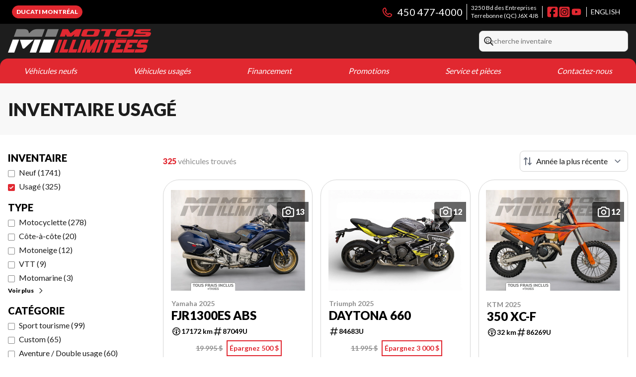

--- FILE ---
content_type: text/html
request_url: https://www.motosillimitees.com/fr/usage/
body_size: 48911
content:
<!DOCTYPE html><!--Fxxu_2X3VyjfhrXBdZGbw--><html lang="fr-CA" class=""><head><meta charSet="utf-8"/><link rel="preconnect" href="/" crossorigin=""/><meta name="viewport" content="width=device-width, initial-scale=1"/><link rel="preload" as="image" imageSrcSet="https://cdn.powergo.ca/media/inventory/2026/2/686ee7c627084793a7e6a4246bb49127_504904dc0b9b4e9b94b9f3cc85b4b025_800/2025-yamaha-fjr1300es-abs-0.webp 768w, https://cdn.powergo.ca/media/inventory/2026/2/686ee7c627084793a7e6a4246bb49127_504904dc0b9b4e9b94b9f3cc85b4b025_1000/2025-yamaha-fjr1300es-abs-0.webp 1280w, https://cdn.powergo.ca/media/inventory/2026/2/686ee7c627084793a7e6a4246bb49127_504904dc0b9b4e9b94b9f3cc85b4b025_1000/2025-yamaha-fjr1300es-abs-0.webp 1536w, https://cdn.powergo.ca/media/inventory/2026/2/686ee7c627084793a7e6a4246bb49127_504904dc0b9b4e9b94b9f3cc85b4b025_1000/2025-yamaha-fjr1300es-abs-0.webp 1920w" imageSizes="(min-width: 800px) 800px, 100vw"/><link rel="preload" as="image" imageSrcSet="https://cdn.powergo.ca/media/inventory/2026/3/cdd8203932c441e0a5146a5be8cbffee_504904dc0b9b4e9b94b9f3cc85b4b025_800/2025-triumph-daytona-660-0.webp 768w, https://cdn.powergo.ca/media/inventory/2026/3/cdd8203932c441e0a5146a5be8cbffee_504904dc0b9b4e9b94b9f3cc85b4b025_1000/2025-triumph-daytona-660-0.webp 1280w, https://cdn.powergo.ca/media/inventory/2026/3/cdd8203932c441e0a5146a5be8cbffee_504904dc0b9b4e9b94b9f3cc85b4b025_1000/2025-triumph-daytona-660-0.webp 1536w, https://cdn.powergo.ca/media/inventory/2026/3/cdd8203932c441e0a5146a5be8cbffee_504904dc0b9b4e9b94b9f3cc85b4b025_1000/2025-triumph-daytona-660-0.webp 1920w" imageSizes="(min-width: 800px) 800px, 100vw"/><link rel="preload" as="image" imageSrcSet="https://cdn.powergo.ca/media/inventory/2026/2/7e70beb625e6405797337612dd3c5e51_504904dc0b9b4e9b94b9f3cc85b4b025_800/2025-ktm-350-xc-f-0.webp 768w, https://cdn.powergo.ca/media/inventory/2026/2/7e70beb625e6405797337612dd3c5e51_504904dc0b9b4e9b94b9f3cc85b4b025_1000/2025-ktm-350-xc-f-0.webp 1280w, https://cdn.powergo.ca/media/inventory/2026/2/7e70beb625e6405797337612dd3c5e51_504904dc0b9b4e9b94b9f3cc85b4b025_1000/2025-ktm-350-xc-f-0.webp 1536w, https://cdn.powergo.ca/media/inventory/2026/2/7e70beb625e6405797337612dd3c5e51_504904dc0b9b4e9b94b9f3cc85b4b025_1000/2025-ktm-350-xc-f-0.webp 1920w" imageSizes="(min-width: 800px) 800px, 100vw"/><link rel="stylesheet" href="/_next/static/chunks/86feec77d5e360ce.css" data-precedence="next"/><link rel="stylesheet" href="/_next/static/chunks/5f075882d1875af8.css" data-precedence="next"/><link rel="stylesheet" href="/_next/static/chunks/86de7db4a0a1317f.css" data-precedence="next"/><link rel="stylesheet" href="/_next/static/chunks/719e3f83d3636ce3.css" data-precedence="next"/><link rel="stylesheet" href="/_next/static/chunks/cad808fa30bd0742.css" data-precedence="next"/><link rel="preload" as="script" fetchPriority="low" href="/_next/static/chunks/3cff016b19a2035e.js"/><script src="/_next/static/chunks/8fe84898b697f1b2.js" async=""></script><script src="/_next/static/chunks/0e4889d356df2fcb.js" async=""></script><script src="/_next/static/chunks/ca3903e0189f857d.js" async=""></script><script src="/_next/static/chunks/turbopack-a25eb058b178031f.js" async=""></script><script src="/_next/static/chunks/ff1a16fafef87110.js" async=""></script><script src="/_next/static/chunks/7dd66bdf8a7e5707.js" async=""></script><script src="/_next/static/chunks/05c08c33f311058e.js" async=""></script><script src="/_next/static/chunks/fb70747aefec2401.js" async=""></script><script src="/_next/static/chunks/49f5aa87b9660e7e.js" async=""></script><script src="/_next/static/chunks/0663006b7dc3ba62.js" async=""></script><script src="/_next/static/chunks/0b8cb88edced207e.js" async=""></script><script src="/_next/static/chunks/e98e6f817134bbc1.js" async=""></script><script src="/_next/static/chunks/cbf7407ac023231c.js" async=""></script><script src="/_next/static/chunks/2eebe7259256e720.js" async=""></script><script src="/_next/static/chunks/aed3838878c4ab92.js" async=""></script><link rel="preload" href="/pg-utility.js" as="script"/><meta property="og:price:currency" content="CAD"/><title>Concessionnaire de véhicules de sports motorisés usagés | Motos Illimitées</title><meta name="description" content="Parcourez l&#x27;inventaire de véhicules sports motorisés usagés de qualité chez Motos Illimitées à Terrebonne. Découvrez notre inventaire!"/><link rel="manifest" href="/manifest.webmanifest"/><meta name="google-site-verification" content="H1YHFt2VH3iy0PCpkZwh6Q1wEybF7PmjFlKCwCYGmw4"/><link rel="canonical" href="https://www.motosillimitees.com/fr/usage/"/><link rel="alternate" hrefLang="fr-CA" href="https://www.motosillimitees.com/fr/usage/"/><link rel="alternate" hrefLang="en-CA" href="https://www.motosillimitees.com/en/used/"/><meta property="og:title" content="Concessionnaire de véhicules de sports motorisés usagés | Motos Illimitées"/><meta property="og:description" content="Parcourez l&#x27;inventaire de véhicules sports motorisés usagés de qualité chez Motos Illimitées à Terrebonne. Découvrez notre inventaire!"/><meta property="og:url" content="https://www.motosillimitees.com/fr/usage/"/><meta property="og:locale" content="fr_CA"/><meta property="og:type" content="website"/><meta name="twitter:card" content="summary"/><meta name="twitter:title" content="Concessionnaire de véhicules de sports motorisés usagés | Motos Illimitées"/><meta name="twitter:description" content="Parcourez l&#x27;inventaire de véhicules sports motorisés usagés de qualité chez Motos Illimitées à Terrebonne. Découvrez notre inventaire!"/><link rel="icon" href="/favicon.ico?favicon.b5c9a6a8.ico" sizes="256x256" type="image/x-icon"/><link rel="icon" href="/icon.svg?icon.45d7a42f.svg" sizes="any" type="image/svg+xml"/><link rel="icon" href="/icon1.png?icon1.6eac1dd8.png" sizes="192x192" type="image/png"/><link rel="icon" href="/icon2.png?icon2.21c4eabb.png" sizes="512x512" type="image/png"/><link rel="apple-touch-icon" href="/apple-icon.png?apple-icon.cc1a5089.png" sizes="180x180" type="image/png"/><script src="/_next/static/chunks/a6dad97d9634a72d.js" noModule=""></script></head><body><div hidden=""><!--$--><!--/$--></div><script type="application/ld+json">{"@context":"https://schema.org","@graph":[{"@type":"WebSite","@id":"https://www.motosillimitees.com/fr/#website","url":"https://www.motosillimitees.com/fr/","name":"Motos Illimitées"},{"@type":"WebPage","@id":"https://www.motosillimitees.com/fr/usage/#webpage","url":"https://www.motosillimitees.com/fr/usage/","inLanguage":"fr-CA","name":"Concessionnaire de véhicules de sports motorisés usagés | Motos Illimitées","isPartOf":{"@id":"https://www.motosillimitees.com/fr/#website"},"datePublished":"2026-01-21T04:06:46.954Z","dateModified":"2026-01-21T04:06:46.954Z"}]}</script><script type="application/ld+json">{"@context":"https://schema.org","@graph":[{"@type":"LocalBusiness","@id":"https://www.motosillimitees.com/fr/#localbusiness","name":"Motos Illimitées","image":"https://cdn.powergo.ca/media/logo/motos_illimitees/motos_illimitees_logo_moto_illimitees.svg","description":"Motos Illimitées","url":"https://www.motosillimitees.com/fr/","sameAs":["https://www.facebook.com/MotosIllimitees/","https://www.instagram.com/motosillimitees/","https://www.youtube.com/channel/UCQJKCr9EUkiklTm95gDws1A"],"telephone":"+14504774000","address":{"@type":"PostalAddress","streetAddress":"3250 Bd des Entreprises","addressLocality":"Terrebonne","addressRegion":"Québec","postalCode":"J6X 4J8","addressCountry":"CA"},"contactPoint":[{"@type":"ContactPoint","telephone":"+14504774000","contactType":"Téléphone"}],"department":[{"@type":"LocalBusiness","name":"Motos Illimitées - Ventes","image":"https://cdn.powergo.ca/media/logo/motos_illimitees/motos_illimitees_logo_moto_illimitees.svg","telephone":"+14504774000","address":{"@type":"PostalAddress","streetAddress":"3250 Bd des Entreprises","addressLocality":"Terrebonne","addressRegion":"Québec","postalCode":"J6X 4J8","addressCountry":"CA"},"openingHoursSpecification":[{"@type":"OpeningHoursSpecification","dayOfWeek":"https://schema.org/Monday","opens":"09:00","closes":"18:00"},{"@type":"OpeningHoursSpecification","dayOfWeek":"https://schema.org/Tuesday","opens":"09:00","closes":"18:00"},{"@type":"OpeningHoursSpecification","dayOfWeek":"https://schema.org/Wednesday","opens":"09:00","closes":"18:00"},{"@type":"OpeningHoursSpecification","dayOfWeek":"https://schema.org/Thursday","opens":"09:00","closes":"20:00"},{"@type":"OpeningHoursSpecification","dayOfWeek":"https://schema.org/Friday","opens":"09:00","closes":"20:00"},{"@type":"OpeningHoursSpecification","dayOfWeek":"https://schema.org/Saturday","opens":"00:00","closes":"00:00"},{"@type":"OpeningHoursSpecification","dayOfWeek":"https://schema.org/Sunday","opens":"00:00","closes":"00:00"}]},{"@type":"LocalBusiness","name":"Motos Illimitées - Service","image":"https://cdn.powergo.ca/media/logo/motos_illimitees/motos_illimitees_logo_moto_illimitees.svg","telephone":null,"address":{"@type":"PostalAddress","streetAddress":"3250 Bd des Entreprises","addressLocality":"Terrebonne","addressRegion":"Québec","postalCode":"J6X 4J8","addressCountry":"CA"},"openingHoursSpecification":[{"@type":"OpeningHoursSpecification","dayOfWeek":"https://schema.org/Monday","opens":"09:00","closes":"18:00"},{"@type":"OpeningHoursSpecification","dayOfWeek":"https://schema.org/Tuesday","opens":"09:00","closes":"18:00"},{"@type":"OpeningHoursSpecification","dayOfWeek":"https://schema.org/Wednesday","opens":"09:00","closes":"18:00"},{"@type":"OpeningHoursSpecification","dayOfWeek":"https://schema.org/Thursday","opens":"09:00","closes":"18:00"},{"@type":"OpeningHoursSpecification","dayOfWeek":"https://schema.org/Friday","opens":"09:00","closes":"18:00"},{"@type":"OpeningHoursSpecification","dayOfWeek":"https://schema.org/Saturday","opens":"00:00","closes":"00:00"},{"@type":"OpeningHoursSpecification","dayOfWeek":"https://schema.org/Sunday","opens":"00:00","closes":"00:00"}]}]}]}</script><div id="tagging" data-tagging-wrapper="true"><header class="relative z-[999999990] md:z-auto"><div class="pg-slim-header pg-header-desktop relative z-40 hidden w-full flex-col items-center justify-center gap-8 md:z-50 md:inline-flex bg-layout"><div class="pg-slim-header-top-bar w-full bg-black p-2"><div class="container flex flex-wrap items-center justify-between gap-4"><div class="pg-toolbar-buttons inline-flex items-center justify-end gap-2 self-stretch"><a target="_blank" rel="noopener" class="btn-primary-sm" href="https://ducatimontreal.com/"><span>Ducati Montréal</span></a></div><div class="inline-flex items-center text-white"><a target="_blank" rel="noopener" class="pg-dealer-address text-xs uppercase hover:text-primary px-2 border-l border-white" data-tagging="directions" href="https://www.google.com/maps/dir//Motos+Illimit%C3%A9es,+3250+Bd+des+Entreprises,+Terrebonne,+QC+J5N+3H4/@45.7250642,-73.6961156,15.43z/data=!4m8!4m7!1m0!1m5!1m1!1s0x4cc8d954cde9347f:0x330bfb652c240657">3250 Bd des Entreprises<br/>Terrebonne<!-- --> <!-- -->(QC)<!-- --> <!-- -->J6X 4J8<br/></a><a class="pg-dealer-phone order-first text-lg hover:text-primary lg:text-xl px-2" data-tagging="phone" data-tagging-value="general" href="tel:+14504774000"><svg viewBox="0 0 512 512" xmlns="http://www.w3.org/2000/svg" role="img" aria-hidden="true" focusable="false" data-prefix="far" data-icon="phone" class="svg-inline--fa fa-phone mr-2 text-primary"><path fill="currentColor" d="M112.8 10.9c27.3-9.1 57 3.9 68.9 30l39.7 87.3c10.6 23.4 4 51-16 67.1l-24.2 19.3c25.5 50 65.5 91.4 114.4 118.8l21.2-26.6c16.1-20.1 43.7-26.7 67.1-16l87.3 39.7c26.2 11.9 39.1 41.6 30 68.9-20.7 62.3-83.7 116.2-160.9 102.6-173.7-30.6-299.6-156.5-330.2-330.2-13.6-77.2 40.4-140.1 102.6-160.9zm25.2 49.9c-1.7-3.8-6-5.7-10-4.4-45.2 15.1-79.1 58.6-70.5 107 27.1 153.8 137.4 264.2 291.2 291.3 48.4 8.5 91.9-25.3 107-70.5 1.3-4-.6-8.3-4.4-10L364 334.4c-3.4-1.5-7.4-.6-9.7 2.3l-33.5 41.9c-7 8.7-19 11.5-29 6.7-72.5-34.4-130.5-94.3-162.4-168.2-4.3-9.9-1.4-21.5 7-28.2l38.9-31.1c2.9-2.3 3.9-6.3 2.3-9.7L137.9 60.7z"></path></svg>450 477-4000</a><div class="pg-dealer-socials inline-flex items-center justify-start gap-2 border-l border-white px-2 text-white"><a target="_blank" rel="noopener" aria-label="Facebook" href="https://www.facebook.com/MotosIllimitees/"><div class="contents"><svg class="size-6 fill-primary"  xmlns="http://www.w3.org/2000/svg" viewBox="0 0 448 512"><!--!Font Awesome Free 6.7.1 by @fontawesome - https://fontawesome.com License - https://fontawesome.com/license/free Copyright 2024 Fonticons, Inc.--><path d="M64 32C28.7 32 0 60.7 0 96V416c0 35.3 28.7 64 64 64h98.2V334.2H109.4V256h52.8V222.3c0-87.1 39.4-127.5 125-127.5c16.2 0 44.2 3.2 55.7 6.4V172c-6-.6-16.5-1-29.6-1c-42 0-58.2 15.9-58.2 57.2V256h83.6l-14.4 78.2H255V480H384c35.3 0 64-28.7 64-64V96c0-35.3-28.7-64-64-64H64z"/></svg></div></a><a target="_blank" rel="noopener" aria-label="Instagram" href="https://www.instagram.com/motosillimitees/"><div class="contents"><svg class="size-6 fill-primary"  xmlns="http://www.w3.org/2000/svg" viewBox="0 0 448 512"><!--!Font Awesome Free 6.7.1 by @fontawesome - https://fontawesome.com License - https://fontawesome.com/license/free Copyright 2024 Fonticons, Inc.--><path d="M194.4 211.7a53.3 53.3 0 1 0 59.3 88.7 53.3 53.3 0 1 0 -59.3-88.7zm142.3-68.4c-5.2-5.2-11.5-9.3-18.4-12c-18.1-7.1-57.6-6.8-83.1-6.5c-4.1 0-7.9 .1-11.2 .1c-3.3 0-7.2 0-11.4-.1c-25.5-.3-64.8-.7-82.9 6.5c-6.9 2.7-13.1 6.8-18.4 12s-9.3 11.5-12 18.4c-7.1 18.1-6.7 57.7-6.5 83.2c0 4.1 .1 7.9 .1 11.1s0 7-.1 11.1c-.2 25.5-.6 65.1 6.5 83.2c2.7 6.9 6.8 13.1 12 18.4s11.5 9.3 18.4 12c18.1 7.1 57.6 6.8 83.1 6.5c4.1 0 7.9-.1 11.2-.1c3.3 0 7.2 0 11.4 .1c25.5 .3 64.8 .7 82.9-6.5c6.9-2.7 13.1-6.8 18.4-12s9.3-11.5 12-18.4c7.2-18 6.8-57.4 6.5-83c0-4.2-.1-8.1-.1-11.4s0-7.1 .1-11.4c.3-25.5 .7-64.9-6.5-83l0 0c-2.7-6.9-6.8-13.1-12-18.4zm-67.1 44.5A82 82 0 1 1 178.4 324.2a82 82 0 1 1 91.1-136.4zm29.2-1.3c-3.1-2.1-5.6-5.1-7.1-8.6s-1.8-7.3-1.1-11.1s2.6-7.1 5.2-9.8s6.1-4.5 9.8-5.2s7.6-.4 11.1 1.1s6.5 3.9 8.6 7s3.2 6.8 3.2 10.6c0 2.5-.5 5-1.4 7.3s-2.4 4.4-4.1 6.2s-3.9 3.2-6.2 4.2s-4.8 1.5-7.3 1.5l0 0c-3.8 0-7.5-1.1-10.6-3.2zM448 96c0-35.3-28.7-64-64-64H64C28.7 32 0 60.7 0 96V416c0 35.3 28.7 64 64 64H384c35.3 0 64-28.7 64-64V96zM357 389c-18.7 18.7-41.4 24.6-67 25.9c-26.4 1.5-105.6 1.5-132 0c-25.6-1.3-48.3-7.2-67-25.9s-24.6-41.4-25.8-67c-1.5-26.4-1.5-105.6 0-132c1.3-25.6 7.1-48.3 25.8-67s41.5-24.6 67-25.8c26.4-1.5 105.6-1.5 132 0c25.6 1.3 48.3 7.1 67 25.8s24.6 41.4 25.8 67c1.5 26.3 1.5 105.4 0 131.9c-1.3 25.6-7.1 48.3-25.8 67z"/></svg></div></a><a target="_blank" rel="noopener" aria-label="YouTube" href="https://www.youtube.com/channel/UCQJKCr9EUkiklTm95gDws1A"><div class="contents"><svg class="size-6 fill-primary"  xmlns="http://www.w3.org/2000/svg" viewBox="0 0 24 24"><path d="M20.867 7.533q.169.643.254 1.76t.118 1.928V12q0 3.046-.372 4.501-.338 1.253-1.658 1.625-.643.17-2.437.253-1.794.086-3.283.119H12q-5.787 0-7.209-.372-1.32-.372-1.658-1.625-.17-.642-.254-1.777a61 61 0 0 1-.118-1.912V12q0-3.012.372-4.467.17-.609.61-1.05a2.35 2.35 0 0 1 1.048-.609q.643-.168 2.437-.254 1.794-.084 3.283-.118H12q5.786 0 7.208.372.608.17 1.049.61t.609 1.049m-10.762 7.242L14.945 12l-4.84-2.741z"/></svg></div></a></div><a href="/en/used/" class="border-l border-white px-2 text-sm uppercase"><span>english</span></a></div></div></div><div class="container inline-flex items-center justify-between gap-5 self-stretch px-4"><a aria-label="Motos Illimitées" class="pg-logo" href="/fr/"><div class="contents"><svg class="h-[70px] max-w-[300px] lg:max-w-[500px]"  xmlns="http://www.w3.org/2000/svg" viewBox="0 0 405.8 98.8"><path d="M201.1 36.4h-14.7l2.5-7-8.5 7h-13l-3.5-7-2.5 7h-14.5l7.7-21.3h15.6l7.2 11.7 15.7-11.7h15.7zm55.5-5c-.6 1.6-1.6 2.7-3.1 3.4s-3.6 1.2-6.4 1.5c-1.6 0-3.9.1-6.9.1h-19.4c-3 0-5.1 0-6.4-.1q-4.2-.3-5.7-1.5c-1-.7-1.2-1.9-.6-3.5l4-11.1c.6-1.6 1.6-2.8 3.1-3.5s3.7-1.2 6.8-1.4c1.7 0 3.9-.2 6.5-.2h19.4c3 0 5.3 0 6.8.2 2.6.2 4.4.7 5.3 1.5.9.7 1.1 1.9.6 3.4zm-13.8-1.8 2.8-7.6c.2-.6 0-1-.9-1.2-.5 0-1.5-.2-2.8-.2h-11.1c-1.3 0-2.3 0-2.9.2q-1.5.3-1.8 1.2l-2.8 7.6c-.2.6 0 1 .9 1.3.5 0 1.4.2 2.8.2h11.1c1.3 0 2.3 0 2.9-.2 1-.2 1.6-.6 1.8-1.3m63.5-9.1h-14.4l-5.8 16h-14.5l5.8-16h-13.3l2-5.5h42.2zm47.3 10.9c-.6 1.6-1.6 2.7-3.1 3.4s-3.6 1.2-6.4 1.5c-1.6 0-3.9.1-6.9.1h-19.4c-3 0-5.1 0-6.4-.1q-4.2-.3-5.7-1.5c-1-.7-1.2-1.9-.6-3.5l4-11.1c.6-1.6 1.6-2.8 3.1-3.5s3.7-1.2 6.7-1.4c1.7 0 3.9-.2 6.5-.2h19.4c3 0 5.3 0 6.8.2 2.6.2 4.4.7 5.3 1.5.9.7 1.1 1.9.6 3.4l-4 11.2zm-13.8-1.8 2.8-7.6c.2-.6 0-1-.9-1.2-.5 0-1.5-.2-2.8-.2h-11.1c-1.3 0-2.3 0-2.9.2q-1.5.3-1.8 1.2l-2.8 7.6c-.2.6 0 1 .9 1.3.5 0 1.4.2 2.8.2h11.1c1.3 0 2.3 0 2.9-.2 1-.2 1.6-.6 1.9-1.3zm64.6 1.8c-.6 1.6-1.6 2.7-3 3.5-1.5.8-3.6 1.2-6.4 1.5-1.6 0-4 .1-7.1.1h-31.7l2-5.4h30c1.3 0 2.1-.4 2.3-1s.3-1 .2-1.2c-.1-.3-.7-.4-1.6-.4h-15.9c-3.3 0-6.2-.3-8.5-.9q-4.8-1.2-3.9-3.6l1.4-3.8c.6-1.6 1.6-2.7 3-3.5 1.4-.7 3.6-1.2 6.4-1.4 1.9-.3 4.2-.3 7-.3h26.8l-2 5.5h-25c-1.2 0-2 .3-2.2 1q-.45 1.35.3 1.5H395c3.3 0 6 .4 8 1.1 2.4.9 3.3 2.2 2.6 4l-1.2 3.2ZM141.2 81.8h-9.7l13-36.6h9.7zm30.5-9.3-3.3 9.3h-22.9l13.1-36.7h9.8l-9.8 27.4h13.2zm25.2 0-3.3 9.3h-22.9l13.1-36.7h9.8l-9.8 27.4H197zm8.7 9.3h-9.7l13-36.6h9.7zm40.3 0h-9.8l4.3-12-8.3 12h-8.7l.3-12-4.3 12h-9.7l13-36.6h10.4l.5 20.1 14.7-20h10.5l-13 36.5zm13.9 0h-9.7l13-36.6h9.7zm41-27.4h-9.6l-9.7 27.4h-9.7l9.7-27.4h-8.8L276 45h28.2l-3.3 9.4zm36.1-9.2-3.3 9.3h-20.8l-1.5 4.3h9.4l-3.3 9.3H308l-1.5 4.3h20.8l-3.3 9.3h-30.5l13-36.6H337h-.1Zm32.6 0-3.3 9.3h-20.8l-1.6 4.3h9.4l-3.3 9.3h-9.4l-1.5 4.3h20.8l-3.3 9.3H326l13-36.6h30.5Zm22.9 27.9c-.9 2.7-2 4.6-3.3 5.9s-2.9 2.1-4.8 2.5q-1.65.3-4.8.3h-21.2l3.3-9.3h20c.9 0 1.5-.6 1.9-1.8.4-1.1.6-1.8.6-2 0-.5-.3-.7-1-.7h-10.6q-3.3 0-5.4-1.5c-1.8-1.3-2.2-3.4-1.3-6.1l2.3-6.6q1.5-4.05 3.3-6c1.2-1.3 2.8-2.1 4.8-2.5q1.95-.3 4.8-.3h17.9l-3.3 9.4h-16.7c-.8 0-1.4.6-1.8 1.7-.5 1.5-.7 2.4-.4 2.6H389c2.2 0 3.9.6 4.9 1.9 1.3 1.5 1.4 3.8.3 6.8l-2 5.5zM337.1 42h-29.3l-.5 1.4h29.3z" style="fill:#e12831"/><path style="fill:#fff" d="m33.9 45 7 22.7c.6 2 1.6 3 2.9 3s3.2-1 5.3-3.1L73 45zM0 82h18l13.6-37.1h-18z"/><path style="fill:#7f7f7f" d="M104.4 15H82.3c-6.2 0-11.5 2-15.9 5.9l-6.6 6.2-1.7-6.2C56.7 17 52.9 15 46.7 15H24.6l-7.9 21.6h79.8z"/><path style="fill:#fff" d="M61.7 82h18.1l13.5-37.1h-18z"/><path style="fill:#7f7f7f" d="m112.7 15-7.9 21.6h31.4l7.9-21.6z"/><path style="fill:#fff" d="M88.1 82h31.4l13.6-37.1h-31.4z"/></svg></div></a><div class="pg-search-wrapper inline-flex min-w-[300px] flex-col items-end justify-center gap-4"><form class="pg-header-search relative w-full text-sm"><svg viewBox="0 0 512 512" xmlns="http://www.w3.org/2000/svg" role="img" aria-hidden="true" focusable="false" data-prefix="far" data-icon="magnifying-glass" class="svg-inline--fa fa-magnifying-glass absolute left-2 top-3 text-lg"><path fill="currentColor" d="M368 208a160 160 0 1 0 -320 0 160 160 0 1 0 320 0zM337.1 371.1C301.7 399.2 256.8 416 208 416 93.1 416 0 322.9 0 208S93.1 0 208 0 416 93.1 416 208c0 48.8-16.8 93.7-44.9 129.1L505 471c9.4 9.4 9.4 24.6 0 33.9s-24.6 9.4-33.9 0L337.1 371.1z"></path></svg><input type="text" class="form-input !py-2.5 !ps-8" placeholder="Recherche inventaire" value=""/></form></div></div><div class="pg-menu container mx-4 inline-flex flex-col items-center justify-center gap-2.5 text-center rounded-t-2xl"><nav class="w-full"><ol class="inline-flex w-full items-start justify-between gap-4 self-stretch px-8 text-base text-white lg:gap-2"><li class="group relative py-2"><a class="font-bold uppercase transition-colors duration-200 hover:text-primary" href="/fr/inventaire-neuf/">Véhicules neufs</a><ol class="pointer-events-none invisible absolute left-1/2 top-full z-50 w-48 -translate-x-1/2 -translate-y-2 flex-col items-start justify-start divide-y divide-neutral-300 rounded-lg border bg-white px-4 py-2 text-left text-base text-main-color-300 opacity-0 transition-all duration-200 ease-in-out group-hover:pointer-events-auto group-hover:visible group-hover:translate-y-0 group-hover:opacity-100 dark:divide-primary dark:bg-black"><li class="w-full"><a class="block w-full py-2" href="/fr/inventaire-neuf/">Inventaire</a></li><li class="w-full"><a class="block w-full py-2" href="/fr/neuf/">Gamme complète</a></li><li class="w-full"><a class="block w-full py-2" href="/fr/neuf/motocyclette/inventaire/">Motocyclettes</a></li><li class="w-full"><a class="block w-full py-2" href="/fr/neuf/velo-electrique/inventaire/">Vélos électriques</a></li><li class="w-full"><a class="block w-full py-2" href="/fr/neuf/vtt/inventaire/">VTT</a></li><li class="w-full"><a class="block w-full py-2" href="/fr/neuf/cote-a-cote/inventaire/">Côte-à-côte</a></li><li class="w-full"><a class="block w-full py-2" href="/fr/neuf/motoneige/inventaire/">Motoneiges</a></li><li class="w-full"><a class="block w-full py-2" href="https://promotion.motosillimitees.com/polaris-rmk/">Polaris RMK 2026</a></li><li class="w-full"><a class="block w-full py-2" href="https://promotion.motosillimitees.com/polaris-indy/">Polaris Indy 2026</a></li><li class="w-full"><a class="block w-full py-2" href="/fr/neuf/timbersled/inventaire/">Timbersled</a></li><li class="w-full"><a class="block w-full py-2" href="/fr/neuf/motomarine/inventaire/">Motomarines</a></li><li class="w-full"><a class="block w-full py-2" href="/fr/neuf/moteur-hors-bord/inventaire/">Moteurs hors-bord</a></li><li class="w-full"><a class="block w-full py-2" href="/fr/neuf/equipement-mecanique/inventaire/">Équipement mécanique</a></li><li class="w-full"><a class="block w-full py-2" href="/fr/neuf/remorque/inventaire/">Remorques</a></li><li class="w-full"><a href="/fr/polaris-orv/" class="block w-full py-2">Véhicules hors route Polaris</a></li><li class="w-full"><a href="/fr/motoneiges-polaris/" class="block w-full py-2">Motoneiges Polaris</a></li><li class="w-full"><a href="/fr/slingshot/" class="block w-full py-2">Slingshot</a></li></ol></li><li class="group relative py-2"><a class="font-bold uppercase transition-colors duration-200 hover:text-primary" href="/fr/usage/">Véhicules usagés</a><ol class="pointer-events-none invisible absolute left-1/2 top-full z-50 w-48 -translate-x-1/2 -translate-y-2 flex-col items-start justify-start divide-y divide-neutral-300 rounded-lg border bg-white px-4 py-2 text-left text-base text-main-color-300 opacity-0 transition-all duration-200 ease-in-out group-hover:pointer-events-auto group-hover:visible group-hover:translate-y-0 group-hover:opacity-100 dark:divide-primary dark:bg-black"><li class="w-full"><a class="block w-full py-2" href="/fr/usage/">Inventaire complet</a></li><li class="w-full"><a class="block w-full py-2" href="/fr/usage/motocyclette/">Motocyclettes</a></li><li class="w-full"><a class="block w-full py-2" href="/fr/usage/vtt/">VTT</a></li><li class="w-full"><a class="block w-full py-2" href="/fr/usage/cote-a-cote/">Côte-à-côte</a></li><li class="w-full"><a class="block w-full py-2" href="/fr/usage/motoneige/">Motoneiges</a></li><li class="w-full"><a class="block w-full py-2" href="/fr/usage/timbersled/">Timbersled</a></li><li class="w-full"><a class="block w-full py-2" href="/fr/financement/">Financement</a></li></ol></li><li class="group relative py-2"><a class="font-bold uppercase transition-colors duration-200 hover:text-primary" href="/fr/financement/">Financement</a><ol class="pointer-events-none invisible absolute left-1/2 top-full z-50 w-48 -translate-x-1/2 -translate-y-2 flex-col items-start justify-start divide-y divide-neutral-300 rounded-lg border bg-white px-4 py-2 text-left text-base text-main-color-300 opacity-0 transition-all duration-200 ease-in-out group-hover:pointer-events-auto group-hover:visible group-hover:translate-y-0 group-hover:opacity-100 dark:divide-primary dark:bg-black"><li class="w-full"><a class="block w-full py-2" href="/fr/financement/">Financement</a></li><li class="w-full"><a class="block w-full py-2" href="/fr/services-financiers-yamaha/">Services Financiers Yamaha</a></li></ol></li><li class="group relative py-2"><a class="font-bold uppercase transition-colors duration-200 hover:text-primary" href="/fr/promotions/">Promotions</a><ol class="pointer-events-none invisible absolute left-1/2 top-full z-50 w-48 -translate-x-1/2 -translate-y-2 flex-col items-start justify-start divide-y divide-neutral-300 rounded-lg border bg-white px-4 py-2 text-left text-base text-main-color-300 opacity-0 transition-all duration-200 ease-in-out group-hover:pointer-events-auto group-hover:visible group-hover:translate-y-0 group-hover:opacity-100 dark:divide-primary dark:bg-black"><li class="w-full"><a class="block w-full py-2" href="/fr/promotions/?promotion_type=Service">Promotions maison</a></li></ol></li><li class="group relative py-2"><a class="font-bold uppercase transition-colors duration-200 hover:text-primary" href="/fr/service-entretien/">Service et pièces</a><ol class="pointer-events-none invisible absolute left-1/2 top-full z-50 w-48 -translate-x-1/2 -translate-y-2 flex-col items-start justify-start divide-y divide-neutral-300 rounded-lg border bg-white px-4 py-2 text-left text-base text-main-color-300 opacity-0 transition-all duration-200 ease-in-out group-hover:pointer-events-auto group-hover:visible group-hover:translate-y-0 group-hover:opacity-100 dark:divide-primary dark:bg-black"><li class="w-full"><a class="block w-full py-2 pg-menu-item-emphasis text-primary" href="/fr/service-entretien/">Entretien</a></li><li class="w-full"><a class="block w-full py-2" href="/fr/pieces/">Pièces et accessoires</a></li><li class="w-full"><a target="_blank" rel="noopener" class="block w-full py-2" href="https://partsfinder.onlinemicrofiche.com/motosillimitees/showmodel.asp#googtrans(en|fr)">Recherche de pièces</a></li><li class="w-full"><a target="_blank" rel="noopener" class="block w-full py-2" href="https://www.ridereadyservice.com/fr-ca/rideready/guest/?dealerid=1124001">Demander un service Polaris</a></li><li class="w-full"><a target="_blank" rel="noopener" class="block w-full py-2" href="https://www.surplusdinventaireillimite.com/">Pièces en liquidation</a></li><li class="w-full"><a target="_blank" rel="noopener" class="block w-full py-2" href="https://motosillimitees.fortnine.ca/fr/oem?utm_source=MIwebsite&amp;utm_medium=menunavigation&amp;utm_campaign=referral">Recherche pièces OEM | F9</a></li></ol></li><li class="group relative py-2"><a class="font-bold uppercase transition-colors duration-200 hover:text-primary" href="/fr/contact/">Contactez-nous</a><ol class="pointer-events-none invisible absolute left-1/2 top-full z-50 w-48 -translate-x-1/2 -translate-y-2 flex-col items-start justify-start divide-y divide-neutral-300 rounded-lg border bg-white px-4 py-2 text-left text-base text-main-color-300 opacity-0 transition-all duration-200 ease-in-out group-hover:pointer-events-auto group-hover:visible group-hover:translate-y-0 group-hover:opacity-100 dark:divide-primary dark:bg-black"><li class="w-full"><a class="block w-full py-2" href="/fr/contact/">Contactez-nous</a></li><li class="w-full"><a class="block w-full py-2" href="/fr/blogue/">Blogue</a></li><li class="w-full"><a class="block w-full py-2" href="/fr/equipe/">Notre équipe</a></li><li class="w-full"><a target="_blank" rel="noopener" class="block w-full py-2" href="https://fortnine.ca/fr/?utm_source=motosillimitees&amp;utm_medium=website&amp;utm_campaign=menunavigation">Boutique en ligne F9</a></li><li class="w-full"><a target="_blank" rel="noopener" class="block w-full py-2" href="https://www.surplusdinventaireillimite.com/products/carte-cadeau">Achat cartes-cadeau</a></li></ol></li></ol></nav></div></div><div class="relative z-50 md:z-40 bg-layout"><div class="pg-header pg-header-mobile z-50 inline-flex h-28 w-full flex-col items-center justify-center gap-2.5 px-8 py-2.5 md:hidden"><div class="inline-flex items-center justify-between gap-4 self-stretch py-4"><a aria-label="Motos Illimitées" class="pg-logo" href="/fr/"><div class="contents"><svg class="h-16 max-w-full"  xmlns="http://www.w3.org/2000/svg" viewBox="0 0 405.8 98.8"><path d="M201.1 36.4h-14.7l2.5-7-8.5 7h-13l-3.5-7-2.5 7h-14.5l7.7-21.3h15.6l7.2 11.7 15.7-11.7h15.7zm55.5-5c-.6 1.6-1.6 2.7-3.1 3.4s-3.6 1.2-6.4 1.5c-1.6 0-3.9.1-6.9.1h-19.4c-3 0-5.1 0-6.4-.1q-4.2-.3-5.7-1.5c-1-.7-1.2-1.9-.6-3.5l4-11.1c.6-1.6 1.6-2.8 3.1-3.5s3.7-1.2 6.8-1.4c1.7 0 3.9-.2 6.5-.2h19.4c3 0 5.3 0 6.8.2 2.6.2 4.4.7 5.3 1.5.9.7 1.1 1.9.6 3.4zm-13.8-1.8 2.8-7.6c.2-.6 0-1-.9-1.2-.5 0-1.5-.2-2.8-.2h-11.1c-1.3 0-2.3 0-2.9.2q-1.5.3-1.8 1.2l-2.8 7.6c-.2.6 0 1 .9 1.3.5 0 1.4.2 2.8.2h11.1c1.3 0 2.3 0 2.9-.2 1-.2 1.6-.6 1.8-1.3m63.5-9.1h-14.4l-5.8 16h-14.5l5.8-16h-13.3l2-5.5h42.2zm47.3 10.9c-.6 1.6-1.6 2.7-3.1 3.4s-3.6 1.2-6.4 1.5c-1.6 0-3.9.1-6.9.1h-19.4c-3 0-5.1 0-6.4-.1q-4.2-.3-5.7-1.5c-1-.7-1.2-1.9-.6-3.5l4-11.1c.6-1.6 1.6-2.8 3.1-3.5s3.7-1.2 6.7-1.4c1.7 0 3.9-.2 6.5-.2h19.4c3 0 5.3 0 6.8.2 2.6.2 4.4.7 5.3 1.5.9.7 1.1 1.9.6 3.4l-4 11.2zm-13.8-1.8 2.8-7.6c.2-.6 0-1-.9-1.2-.5 0-1.5-.2-2.8-.2h-11.1c-1.3 0-2.3 0-2.9.2q-1.5.3-1.8 1.2l-2.8 7.6c-.2.6 0 1 .9 1.3.5 0 1.4.2 2.8.2h11.1c1.3 0 2.3 0 2.9-.2 1-.2 1.6-.6 1.9-1.3zm64.6 1.8c-.6 1.6-1.6 2.7-3 3.5-1.5.8-3.6 1.2-6.4 1.5-1.6 0-4 .1-7.1.1h-31.7l2-5.4h30c1.3 0 2.1-.4 2.3-1s.3-1 .2-1.2c-.1-.3-.7-.4-1.6-.4h-15.9c-3.3 0-6.2-.3-8.5-.9q-4.8-1.2-3.9-3.6l1.4-3.8c.6-1.6 1.6-2.7 3-3.5 1.4-.7 3.6-1.2 6.4-1.4 1.9-.3 4.2-.3 7-.3h26.8l-2 5.5h-25c-1.2 0-2 .3-2.2 1q-.45 1.35.3 1.5H395c3.3 0 6 .4 8 1.1 2.4.9 3.3 2.2 2.6 4l-1.2 3.2ZM141.2 81.8h-9.7l13-36.6h9.7zm30.5-9.3-3.3 9.3h-22.9l13.1-36.7h9.8l-9.8 27.4h13.2zm25.2 0-3.3 9.3h-22.9l13.1-36.7h9.8l-9.8 27.4H197zm8.7 9.3h-9.7l13-36.6h9.7zm40.3 0h-9.8l4.3-12-8.3 12h-8.7l.3-12-4.3 12h-9.7l13-36.6h10.4l.5 20.1 14.7-20h10.5l-13 36.5zm13.9 0h-9.7l13-36.6h9.7zm41-27.4h-9.6l-9.7 27.4h-9.7l9.7-27.4h-8.8L276 45h28.2l-3.3 9.4zm36.1-9.2-3.3 9.3h-20.8l-1.5 4.3h9.4l-3.3 9.3H308l-1.5 4.3h20.8l-3.3 9.3h-30.5l13-36.6H337h-.1Zm32.6 0-3.3 9.3h-20.8l-1.6 4.3h9.4l-3.3 9.3h-9.4l-1.5 4.3h20.8l-3.3 9.3H326l13-36.6h30.5Zm22.9 27.9c-.9 2.7-2 4.6-3.3 5.9s-2.9 2.1-4.8 2.5q-1.65.3-4.8.3h-21.2l3.3-9.3h20c.9 0 1.5-.6 1.9-1.8.4-1.1.6-1.8.6-2 0-.5-.3-.7-1-.7h-10.6q-3.3 0-5.4-1.5c-1.8-1.3-2.2-3.4-1.3-6.1l2.3-6.6q1.5-4.05 3.3-6c1.2-1.3 2.8-2.1 4.8-2.5q1.95-.3 4.8-.3h17.9l-3.3 9.4h-16.7c-.8 0-1.4.6-1.8 1.7-.5 1.5-.7 2.4-.4 2.6H389c2.2 0 3.9.6 4.9 1.9 1.3 1.5 1.4 3.8.3 6.8l-2 5.5zM337.1 42h-29.3l-.5 1.4h29.3z" style="fill:#e12831"/><path style="fill:#fff" d="m33.9 45 7 22.7c.6 2 1.6 3 2.9 3s3.2-1 5.3-3.1L73 45zM0 82h18l13.6-37.1h-18z"/><path style="fill:#7f7f7f" d="M104.4 15H82.3c-6.2 0-11.5 2-15.9 5.9l-6.6 6.2-1.7-6.2C56.7 17 52.9 15 46.7 15H24.6l-7.9 21.6h79.8z"/><path style="fill:#fff" d="M61.7 82h18.1l13.5-37.1h-18z"/><path style="fill:#7f7f7f" d="m112.7 15-7.9 21.6h31.4l7.9-21.6z"/><path style="fill:#fff" d="M88.1 82h31.4l13.6-37.1h-31.4z"/></svg></div></a><div class="flex items-center justify-end gap-4 text-primary"><nav id="mobile-menu-container"><button class="relative text-4xl" aria-label="Menu"><svg viewBox="0 0 448 512" xmlns="http://www.w3.org/2000/svg" role="img" aria-hidden="true" focusable="false" data-prefix="far" data-icon="bars" class="svg-inline--fa fa-bars"><path fill="currentColor" d="M0 88C0 74.7 10.7 64 24 64l400 0c13.3 0 24 10.7 24 24s-10.7 24-24 24L24 112C10.7 112 0 101.3 0 88zM0 256c0-13.3 10.7-24 24-24l400 0c13.3 0 24 10.7 24 24s-10.7 24-24 24L24 280c-13.3 0-24-10.7-24-24zM448 424c0 13.3-10.7 24-24 24L24 448c-13.3 0-24-10.7-24-24s10.7-24 24-24l400 0c13.3 0 24 10.7 24 24z"></path></svg></button><div class="fixed inset-0 z-50 flex h-dvh -translate-x-full flex-col bg-gradient-to-b from-layout to-layout-950 px-8 py-4 text-base text-white transition-all duration-300 ease-out -translate-x-full"><div class="flex items-center justify-between gap-4 border-b border-slate-500/40 pb-4 text-right text-2xl"><div><a class="text-2xl" aria-label="Accueil" href="/fr/"><div class="contents"><svg class="h-16 max-w-full"  xmlns="http://www.w3.org/2000/svg" viewBox="0 0 405.8 98.8"><path d="M201.1 36.4h-14.7l2.5-7-8.5 7h-13l-3.5-7-2.5 7h-14.5l7.7-21.3h15.6l7.2 11.7 15.7-11.7h15.7zm55.5-5c-.6 1.6-1.6 2.7-3.1 3.4s-3.6 1.2-6.4 1.5c-1.6 0-3.9.1-6.9.1h-19.4c-3 0-5.1 0-6.4-.1q-4.2-.3-5.7-1.5c-1-.7-1.2-1.9-.6-3.5l4-11.1c.6-1.6 1.6-2.8 3.1-3.5s3.7-1.2 6.8-1.4c1.7 0 3.9-.2 6.5-.2h19.4c3 0 5.3 0 6.8.2 2.6.2 4.4.7 5.3 1.5.9.7 1.1 1.9.6 3.4zm-13.8-1.8 2.8-7.6c.2-.6 0-1-.9-1.2-.5 0-1.5-.2-2.8-.2h-11.1c-1.3 0-2.3 0-2.9.2q-1.5.3-1.8 1.2l-2.8 7.6c-.2.6 0 1 .9 1.3.5 0 1.4.2 2.8.2h11.1c1.3 0 2.3 0 2.9-.2 1-.2 1.6-.6 1.8-1.3m63.5-9.1h-14.4l-5.8 16h-14.5l5.8-16h-13.3l2-5.5h42.2zm47.3 10.9c-.6 1.6-1.6 2.7-3.1 3.4s-3.6 1.2-6.4 1.5c-1.6 0-3.9.1-6.9.1h-19.4c-3 0-5.1 0-6.4-.1q-4.2-.3-5.7-1.5c-1-.7-1.2-1.9-.6-3.5l4-11.1c.6-1.6 1.6-2.8 3.1-3.5s3.7-1.2 6.7-1.4c1.7 0 3.9-.2 6.5-.2h19.4c3 0 5.3 0 6.8.2 2.6.2 4.4.7 5.3 1.5.9.7 1.1 1.9.6 3.4l-4 11.2zm-13.8-1.8 2.8-7.6c.2-.6 0-1-.9-1.2-.5 0-1.5-.2-2.8-.2h-11.1c-1.3 0-2.3 0-2.9.2q-1.5.3-1.8 1.2l-2.8 7.6c-.2.6 0 1 .9 1.3.5 0 1.4.2 2.8.2h11.1c1.3 0 2.3 0 2.9-.2 1-.2 1.6-.6 1.9-1.3zm64.6 1.8c-.6 1.6-1.6 2.7-3 3.5-1.5.8-3.6 1.2-6.4 1.5-1.6 0-4 .1-7.1.1h-31.7l2-5.4h30c1.3 0 2.1-.4 2.3-1s.3-1 .2-1.2c-.1-.3-.7-.4-1.6-.4h-15.9c-3.3 0-6.2-.3-8.5-.9q-4.8-1.2-3.9-3.6l1.4-3.8c.6-1.6 1.6-2.7 3-3.5 1.4-.7 3.6-1.2 6.4-1.4 1.9-.3 4.2-.3 7-.3h26.8l-2 5.5h-25c-1.2 0-2 .3-2.2 1q-.45 1.35.3 1.5H395c3.3 0 6 .4 8 1.1 2.4.9 3.3 2.2 2.6 4l-1.2 3.2ZM141.2 81.8h-9.7l13-36.6h9.7zm30.5-9.3-3.3 9.3h-22.9l13.1-36.7h9.8l-9.8 27.4h13.2zm25.2 0-3.3 9.3h-22.9l13.1-36.7h9.8l-9.8 27.4H197zm8.7 9.3h-9.7l13-36.6h9.7zm40.3 0h-9.8l4.3-12-8.3 12h-8.7l.3-12-4.3 12h-9.7l13-36.6h10.4l.5 20.1 14.7-20h10.5l-13 36.5zm13.9 0h-9.7l13-36.6h9.7zm41-27.4h-9.6l-9.7 27.4h-9.7l9.7-27.4h-8.8L276 45h28.2l-3.3 9.4zm36.1-9.2-3.3 9.3h-20.8l-1.5 4.3h9.4l-3.3 9.3H308l-1.5 4.3h20.8l-3.3 9.3h-30.5l13-36.6H337h-.1Zm32.6 0-3.3 9.3h-20.8l-1.6 4.3h9.4l-3.3 9.3h-9.4l-1.5 4.3h20.8l-3.3 9.3H326l13-36.6h30.5Zm22.9 27.9c-.9 2.7-2 4.6-3.3 5.9s-2.9 2.1-4.8 2.5q-1.65.3-4.8.3h-21.2l3.3-9.3h20c.9 0 1.5-.6 1.9-1.8.4-1.1.6-1.8.6-2 0-.5-.3-.7-1-.7h-10.6q-3.3 0-5.4-1.5c-1.8-1.3-2.2-3.4-1.3-6.1l2.3-6.6q1.5-4.05 3.3-6c1.2-1.3 2.8-2.1 4.8-2.5q1.95-.3 4.8-.3h17.9l-3.3 9.4h-16.7c-.8 0-1.4.6-1.8 1.7-.5 1.5-.7 2.4-.4 2.6H389c2.2 0 3.9.6 4.9 1.9 1.3 1.5 1.4 3.8.3 6.8l-2 5.5zM337.1 42h-29.3l-.5 1.4h29.3z" style="fill:#e12831"/><path style="fill:#fff" d="m33.9 45 7 22.7c.6 2 1.6 3 2.9 3s3.2-1 5.3-3.1L73 45zM0 82h18l13.6-37.1h-18z"/><path style="fill:#7f7f7f" d="M104.4 15H82.3c-6.2 0-11.5 2-15.9 5.9l-6.6 6.2-1.7-6.2C56.7 17 52.9 15 46.7 15H24.6l-7.9 21.6h79.8z"/><path style="fill:#fff" d="M61.7 82h18.1l13.5-37.1h-18z"/><path style="fill:#7f7f7f" d="m112.7 15-7.9 21.6h31.4l7.9-21.6z"/><path style="fill:#fff" d="M88.1 82h31.4l13.6-37.1h-31.4z"/></svg></div></a></div><button class="py-4 text-primary" aria-label="Close"><svg viewBox="0 0 384 512" xmlns="http://www.w3.org/2000/svg" role="img" aria-hidden="true" focusable="false" data-prefix="far" data-icon="xmark" class="svg-inline--fa fa-xmark"><path fill="currentColor" d="M7.5 105c-9.4-9.4-9.4-24.6 0-33.9s24.6-9.4 33.9 0l151 151 151-151c9.4-9.4 24.6-9.4 33.9 0s9.4 24.6 0 33.9l-151 151 151 151c9.4 9.4 9.4 24.6 0 33.9s-24.6 9.4-33.9 0l-151-151-151 151c-9.4 9.4-24.6 9.4-33.9 0s-9.4-24.6 0-33.9l151-151-151-151z"></path></svg></button></div><ol class="h-full overflow-y-auto"><li class="flex items-center justify-between border-b border-slate-500/40 py-3"><a class="w-full" href="/fr/">Accueil</a></li><li class="flex items-center justify-between border-b border-slate-500/40 py-3"><button class="flex w-full items-center justify-between" aria-label="Menu">Véhicules neufs<svg viewBox="0 0 320 512" xmlns="http://www.w3.org/2000/svg" role="img" aria-hidden="true" focusable="false" data-prefix="far" data-icon="chevron-right" class="svg-inline--fa fa-chevron-right text-primary"><path fill="currentColor" d="M313.5 239c9.4 9.4 9.4 24.6 0 33.9l-200 200c-9.4 9.4-24.6 9.4-33.9 0s-9.4-24.6 0-33.9l183-183-183-183c-9.4-9.4-9.4-24.6 0-33.9s24.6-9.4 33.9 0l200 200z"></path></svg></button></li><li class="flex items-center justify-between border-b border-slate-500/40 py-3"><button class="flex w-full items-center justify-between" aria-label="Menu">Véhicules usagés<svg viewBox="0 0 320 512" xmlns="http://www.w3.org/2000/svg" role="img" aria-hidden="true" focusable="false" data-prefix="far" data-icon="chevron-right" class="svg-inline--fa fa-chevron-right text-primary"><path fill="currentColor" d="M313.5 239c9.4 9.4 9.4 24.6 0 33.9l-200 200c-9.4 9.4-24.6 9.4-33.9 0s-9.4-24.6 0-33.9l183-183-183-183c-9.4-9.4-9.4-24.6 0-33.9s24.6-9.4 33.9 0l200 200z"></path></svg></button></li><li class="flex items-center justify-between border-b border-slate-500/40 py-3"><button class="flex w-full items-center justify-between" aria-label="Menu">Financement<svg viewBox="0 0 320 512" xmlns="http://www.w3.org/2000/svg" role="img" aria-hidden="true" focusable="false" data-prefix="far" data-icon="chevron-right" class="svg-inline--fa fa-chevron-right text-primary"><path fill="currentColor" d="M313.5 239c9.4 9.4 9.4 24.6 0 33.9l-200 200c-9.4 9.4-24.6 9.4-33.9 0s-9.4-24.6 0-33.9l183-183-183-183c-9.4-9.4-9.4-24.6 0-33.9s24.6-9.4 33.9 0l200 200z"></path></svg></button></li><li class="flex items-center justify-between border-b border-slate-500/40 py-3"><button class="flex w-full items-center justify-between" aria-label="Menu">Promotions<svg viewBox="0 0 320 512" xmlns="http://www.w3.org/2000/svg" role="img" aria-hidden="true" focusable="false" data-prefix="far" data-icon="chevron-right" class="svg-inline--fa fa-chevron-right text-primary"><path fill="currentColor" d="M313.5 239c9.4 9.4 9.4 24.6 0 33.9l-200 200c-9.4 9.4-24.6 9.4-33.9 0s-9.4-24.6 0-33.9l183-183-183-183c-9.4-9.4-9.4-24.6 0-33.9s24.6-9.4 33.9 0l200 200z"></path></svg></button></li><li class="flex items-center justify-between border-b border-slate-500/40 py-3"><button class="flex w-full items-center justify-between" aria-label="Menu">Service et pièces<svg viewBox="0 0 320 512" xmlns="http://www.w3.org/2000/svg" role="img" aria-hidden="true" focusable="false" data-prefix="far" data-icon="chevron-right" class="svg-inline--fa fa-chevron-right text-primary"><path fill="currentColor" d="M313.5 239c9.4 9.4 9.4 24.6 0 33.9l-200 200c-9.4 9.4-24.6 9.4-33.9 0s-9.4-24.6 0-33.9l183-183-183-183c-9.4-9.4-9.4-24.6 0-33.9s24.6-9.4 33.9 0l200 200z"></path></svg></button></li><li class="flex items-center justify-between border-b border-slate-500/40 py-3"><button class="flex w-full items-center justify-between" aria-label="Menu">Contactez-nous<svg viewBox="0 0 320 512" xmlns="http://www.w3.org/2000/svg" role="img" aria-hidden="true" focusable="false" data-prefix="far" data-icon="chevron-right" class="svg-inline--fa fa-chevron-right text-primary"><path fill="currentColor" d="M313.5 239c9.4 9.4 9.4 24.6 0 33.9l-200 200c-9.4 9.4-24.6 9.4-33.9 0s-9.4-24.6 0-33.9l183-183-183-183c-9.4-9.4-9.4-24.6 0-33.9s24.6-9.4 33.9 0l200 200z"></path></svg></button></li></ol><div class="text-center"><div class="inline-flex flex-col gap-4"><a target="_blank" rel="noopener" class="btn-primary-md" href="https://ducatimontreal.com/"><span>Ducati Montréal</span></a></div><div class="flex items-center justify-center gap-4 p-4"><a class="btn-primary-xl-mobile" aria-label="phone" data-tagging="phone" data-tagging-value="general" href="tel:+14504774000"><svg viewBox="0 0 512 512" xmlns="http://www.w3.org/2000/svg" role="img" aria-hidden="true" focusable="false" data-prefix="far" data-icon="phone" class="svg-inline--fa fa-phone"><path fill="currentColor" d="M112.8 10.9c27.3-9.1 57 3.9 68.9 30l39.7 87.3c10.6 23.4 4 51-16 67.1l-24.2 19.3c25.5 50 65.5 91.4 114.4 118.8l21.2-26.6c16.1-20.1 43.7-26.7 67.1-16l87.3 39.7c26.2 11.9 39.1 41.6 30 68.9-20.7 62.3-83.7 116.2-160.9 102.6-173.7-30.6-299.6-156.5-330.2-330.2-13.6-77.2 40.4-140.1 102.6-160.9zm25.2 49.9c-1.7-3.8-6-5.7-10-4.4-45.2 15.1-79.1 58.6-70.5 107 27.1 153.8 137.4 264.2 291.2 291.3 48.4 8.5 91.9-25.3 107-70.5 1.3-4-.6-8.3-4.4-10L364 334.4c-3.4-1.5-7.4-.6-9.7 2.3l-33.5 41.9c-7 8.7-19 11.5-29 6.7-72.5-34.4-130.5-94.3-162.4-168.2-4.3-9.9-1.4-21.5 7-28.2l38.9-31.1c2.9-2.3 3.9-6.3 2.3-9.7L137.9 60.7z"></path></svg></a><a target="_blank" rel="noopener" class="btn-primary-xl-mobile" aria-label="directions" data-tagging="directions" href="https://www.google.com/maps/dir//Motos+Illimit%C3%A9es,+3250+Bd+des+Entreprises,+Terrebonne,+QC+J5N+3H4/@45.7250642,-73.6961156,15.43z/data=!4m8!4m7!1m0!1m5!1m1!1s0x4cc8d954cde9347f:0x330bfb652c240657"><svg viewBox="0 0 384 512" xmlns="http://www.w3.org/2000/svg" role="img" aria-hidden="true" focusable="false" data-prefix="far" data-icon="location-dot" class="svg-inline--fa fa-location-dot"><path fill="currentColor" d="M48 188.6C48 111.7 111.7 48 192 48s144 63.7 144 140.6c0 45.6-23.8 101.5-58.9 157.1-28.3 44.8-61 84.8-85.1 112.1-24.1-27.3-56.7-67.2-85.1-112.1-35.1-55.5-58.9-111.5-58.9-157.1zM192 0C86 0 0 84.4 0 188.6 0 307.9 120.2 450.9 170.4 505.4 182.2 518.2 201.8 518.2 213.6 505.4 263.8 450.9 384 307.9 384 188.6 384 84.4 298 0 192 0zM160 192a32 32 0 1 1 64 0 32 32 0 1 1 -64 0zm112 0a80 80 0 1 0 -160 0 80 80 0 1 0 160 0z"></path></svg></a><a href="/en/used/" class="btn-primary-xl-mobile"><span>en</span></a></div></div></div></nav></div></div></div></div></header><main class="used-inventory-listing-page"><div class="bg-page-heading"><div class="container py-8"><h1 class="flex flex-col text-4xl font-extrabold uppercase text-main-color">Inventaire usagé</h1></div></div><section class="pg-listing container py-4"><div class="flex gap-4 py-4"><!--$!--><template data-dgst="BAILOUT_TO_CLIENT_SIDE_RENDERING"></template><!--/$--><aside class="hidden flex-1 xl:block"><div class="pg-listing-filters space-y-4"><fieldset><legend class="mb-1 text-xl font-extrabold uppercase text-black dark:text-white">Inventaire</legend><div class="space-y-1"><div class="flex items-center"><input id="condition-new" type="checkbox" class="form-checkbox" name="condition[]"/><label for="condition-new" class="ml-2 text-base text-main-color">Neuf<!-- --> (<!-- -->1741<!-- -->)</label></div><div class="flex items-center"><input id="condition-used" type="checkbox" class="form-checkbox" name="condition[]" checked=""/><label for="condition-used" class="ml-2 text-base text-main-color">Usagé<!-- --> (<!-- -->325<!-- -->)</label></div></div></fieldset><fieldset><legend class="mb-1 text-xl font-extrabold uppercase text-black dark:text-white">Type</legend><div class="space-y-1"><div class="flex items-center"><input id="type-0" type="checkbox" class="form-checkbox" name="type[]"/><label for="type-0" class="ml-2 text-base text-main-color">Motocyclette<!-- --> (<!-- -->278<!-- -->)</label></div><div class="flex items-center"><input id="type-1" type="checkbox" class="form-checkbox" name="type[]"/><label for="type-1" class="ml-2 text-base text-main-color">Côte-à-côte<!-- --> (<!-- -->20<!-- -->)</label></div><div class="flex items-center"><input id="type-2" type="checkbox" class="form-checkbox" name="type[]"/><label for="type-2" class="ml-2 text-base text-main-color">Motoneige<!-- --> (<!-- -->12<!-- -->)</label></div><div class="flex items-center"><input id="type-3" type="checkbox" class="form-checkbox" name="type[]"/><label for="type-3" class="ml-2 text-base text-main-color">VTT<!-- --> (<!-- -->9<!-- -->)</label></div><div class="flex items-center"><input id="type-4" type="checkbox" class="form-checkbox" name="type[]"/><label for="type-4" class="ml-2 text-base text-main-color">Motomarine<!-- --> (<!-- -->3<!-- -->)</label></div><button class="text-xs font-extrabold text-black hover:text-primary dark:text-primary">Voir plus<!-- --> <svg viewBox="0 0 320 512" xmlns="http://www.w3.org/2000/svg" role="img" aria-hidden="true" focusable="false" data-prefix="far" data-icon="chevron-right" class="svg-inline--fa fa-chevron-right ml-1"><path fill="currentColor" d="M313.5 239c9.4 9.4 9.4 24.6 0 33.9l-200 200c-9.4 9.4-24.6 9.4-33.9 0s-9.4-24.6 0-33.9l183-183-183-183c-9.4-9.4-9.4-24.6 0-33.9s24.6-9.4 33.9 0l200 200z"></path></svg></button></div></fieldset><fieldset><legend class="mb-1 text-xl font-extrabold uppercase text-black dark:text-white">Catégorie</legend><div class="space-y-1"><div class="flex items-center"><input id="category-0" type="checkbox" class="form-checkbox" name="category[]"/><label for="category-0" class="ml-2 text-base text-main-color">Sport tourisme<!-- --> (<!-- -->99<!-- -->)</label></div><div class="flex items-center"><input id="category-1" type="checkbox" class="form-checkbox" name="category[]"/><label for="category-1" class="ml-2 text-base text-main-color">Custom<!-- --> (<!-- -->65<!-- -->)</label></div><div class="flex items-center"><input id="category-2" type="checkbox" class="form-checkbox" name="category[]"/><label for="category-2" class="ml-2 text-base text-main-color">Aventure / Double usage<!-- --> (<!-- -->60<!-- -->)</label></div><div class="flex items-center"><input id="category-3" type="checkbox" class="form-checkbox" name="category[]"/><label for="category-3" class="ml-2 text-base text-main-color">Motocross / Hors-route<!-- --> (<!-- -->40<!-- -->)</label></div><div class="flex items-center"><input id="category-4" type="checkbox" class="form-checkbox" name="category[]"/><label for="category-4" class="ml-2 text-base text-main-color">Côtes-à-côtes<!-- --> (<!-- -->20<!-- -->)</label></div><button class="text-xs font-extrabold text-black hover:text-primary dark:text-primary">Voir plus<!-- --> <svg viewBox="0 0 320 512" xmlns="http://www.w3.org/2000/svg" role="img" aria-hidden="true" focusable="false" data-prefix="far" data-icon="chevron-right" class="svg-inline--fa fa-chevron-right ml-1"><path fill="currentColor" d="M313.5 239c9.4 9.4 9.4 24.6 0 33.9l-200 200c-9.4 9.4-24.6 9.4-33.9 0s-9.4-24.6 0-33.9l183-183-183-183c-9.4-9.4-9.4-24.6 0-33.9s24.6-9.4 33.9 0l200 200z"></path></svg></button></div></fieldset><fieldset><legend class="mb-1 text-xl font-extrabold uppercase text-black dark:text-white">Marque</legend><div class="space-y-1"><div class="flex items-center"><input id="make-0" type="checkbox" class="form-checkbox" name="make[]"/><label for="make-0" class="ml-2 text-base text-main-color">KTM<!-- --> (<!-- -->53<!-- -->)</label></div><div class="flex items-center"><input id="make-1" type="checkbox" class="form-checkbox" name="make[]"/><label for="make-1" class="ml-2 text-base text-main-color">Harley-Davidson<!-- --> (<!-- -->26<!-- -->)</label></div><div class="flex items-center"><input id="make-2" type="checkbox" class="form-checkbox" name="make[]"/><label for="make-2" class="ml-2 text-base text-main-color">Triumph<!-- --> (<!-- -->26<!-- -->)</label></div><div class="flex items-center"><input id="make-3" type="checkbox" class="form-checkbox" name="make[]"/><label for="make-3" class="ml-2 text-base text-main-color">Honda<!-- --> (<!-- -->25<!-- -->)</label></div><div class="flex items-center"><input id="make-4" type="checkbox" class="form-checkbox" name="make[]"/><label for="make-4" class="ml-2 text-base text-main-color">Kawasaki<!-- --> (<!-- -->25<!-- -->)</label></div><button class="text-xs font-extrabold text-black hover:text-primary dark:text-primary">Voir plus<!-- --> <svg viewBox="0 0 320 512" xmlns="http://www.w3.org/2000/svg" role="img" aria-hidden="true" focusable="false" data-prefix="far" data-icon="chevron-right" class="svg-inline--fa fa-chevron-right ml-1"><path fill="currentColor" d="M313.5 239c9.4 9.4 9.4 24.6 0 33.9l-200 200c-9.4 9.4-24.6 9.4-33.9 0s-9.4-24.6 0-33.9l183-183-183-183c-9.4-9.4-9.4-24.6 0-33.9s24.6-9.4 33.9 0l200 200z"></path></svg></button></div></fieldset><fieldset><legend class="mb-1 text-xl font-extrabold uppercase text-black dark:text-white">Année</legend><div class="space-y-1"><div class="flex items-center"><input id="year-0" type="checkbox" class="form-checkbox" name="year[]"/><label for="year-0" class="ml-2 text-base text-main-color">2025<!-- --> (<!-- -->14<!-- -->)</label></div><div class="flex items-center"><input id="year-1" type="checkbox" class="form-checkbox" name="year[]"/><label for="year-1" class="ml-2 text-base text-main-color">2024<!-- --> (<!-- -->37<!-- -->)</label></div><div class="flex items-center"><input id="year-2" type="checkbox" class="form-checkbox" name="year[]"/><label for="year-2" class="ml-2 text-base text-main-color">2023<!-- --> (<!-- -->53<!-- -->)</label></div><div class="flex items-center"><input id="year-3" type="checkbox" class="form-checkbox" name="year[]"/><label for="year-3" class="ml-2 text-base text-main-color">2022<!-- --> (<!-- -->41<!-- -->)</label></div><div class="flex items-center"><input id="year-4" type="checkbox" class="form-checkbox" name="year[]"/><label for="year-4" class="ml-2 text-base text-main-color">2021<!-- --> (<!-- -->26<!-- -->)</label></div><button class="text-xs font-extrabold text-black hover:text-primary dark:text-primary">Voir plus<!-- --> <svg viewBox="0 0 320 512" xmlns="http://www.w3.org/2000/svg" role="img" aria-hidden="true" focusable="false" data-prefix="far" data-icon="chevron-right" class="svg-inline--fa fa-chevron-right ml-1"><path fill="currentColor" d="M313.5 239c9.4 9.4 9.4 24.6 0 33.9l-200 200c-9.4 9.4-24.6 9.4-33.9 0s-9.4-24.6 0-33.9l183-183-183-183c-9.4-9.4-9.4-24.6 0-33.9s24.6-9.4 33.9 0l200 200z"></path></svg></button></div></fieldset><fieldset><legend class="mb-1 text-xl font-extrabold uppercase text-black dark:text-white">Étiquettes</legend><div class="space-y-1"><div class="flex items-center"><input id="flags-0" type="checkbox" class="form-checkbox" name="flags[]"/><label for="flags-0" class="ml-2 text-base text-main-color">Vendu tel quel<!-- --> (<!-- -->9<!-- -->)</label></div><div class="flex items-center"><input id="flags-1" type="checkbox" class="form-checkbox" name="flags[]"/><label for="flags-1" class="ml-2 text-base text-main-color">Liquidation<!-- --> (<!-- -->2<!-- -->)</label></div></div></fieldset><div><div class="border-t py-2" data-headlessui-state=""><button class="group flex w-full items-center justify-between text-left text-xl font-extrabold uppercase text-black dark:text-white" id="headlessui-disclosure-button-_R_1cahq8lubpivb_" type="button" aria-expanded="false" data-headlessui-state=""><span>Prix</span><svg viewBox="0 0 448 512" xmlns="http://www.w3.org/2000/svg" role="img" aria-hidden="true" focusable="false" data-prefix="far" data-icon="chevron-down" class="svg-inline--fa fa-chevron-down group-data-[open]:hidden"><path fill="currentColor" d="M207.5 409c9.4 9.4 24.6 9.4 33.9 0l200-200c9.4-9.4 9.4-24.6 0-33.9s-24.6-9.4-33.9 0l-183 183-183-183c-9.4-9.4-24.6-9.4-33.9 0s-9.4 24.6 0 33.9l200 200z"></path></svg><svg viewBox="0 0 448 512" xmlns="http://www.w3.org/2000/svg" role="img" aria-hidden="true" focusable="false" data-prefix="far" data-icon="chevron-up" class="svg-inline--fa fa-chevron-up !hidden group-data-[open]:!block"><path fill="currentColor" d="M207.5 103c9.4-9.4 24.6-9.4 33.9 0l200 200c9.4 9.4 9.4 24.6 0 33.9s-24.6 9.4-33.9 0l-183-183-183 183c-9.4 9.4-24.6 9.4-33.9 0s-9.4-24.6 0-33.9l200-200z"></path></svg></button></div><div class="border-t py-2" data-headlessui-state=""><button class="group flex w-full items-center justify-between text-left text-xl font-extrabold uppercase text-black dark:text-white" id="headlessui-disclosure-button-_R_1kahq8lubpivb_" type="button" aria-expanded="false" data-headlessui-state=""><span>Utilisation (kilométrage ou heures)</span><svg viewBox="0 0 448 512" xmlns="http://www.w3.org/2000/svg" role="img" aria-hidden="true" focusable="false" data-prefix="far" data-icon="chevron-down" class="svg-inline--fa fa-chevron-down group-data-[open]:hidden"><path fill="currentColor" d="M207.5 409c9.4 9.4 24.6 9.4 33.9 0l200-200c9.4-9.4 9.4-24.6 0-33.9s-24.6-9.4-33.9 0l-183 183-183-183c-9.4-9.4-24.6-9.4-33.9 0s-9.4 24.6 0 33.9l200 200z"></path></svg><svg viewBox="0 0 448 512" xmlns="http://www.w3.org/2000/svg" role="img" aria-hidden="true" focusable="false" data-prefix="far" data-icon="chevron-up" class="svg-inline--fa fa-chevron-up !hidden group-data-[open]:!block"><path fill="currentColor" d="M207.5 103c9.4-9.4 24.6-9.4 33.9 0l200 200c9.4 9.4 9.4 24.6 0 33.9s-24.6 9.4-33.9 0l-183-183-183 183c-9.4 9.4-24.6 9.4-33.9 0s-9.4-24.6 0-33.9l200-200z"></path></svg></button></div><div class="space-y-2 border-t py-2"><div class="text-xl font-extrabold uppercase text-black dark:text-white">Rechercher</div><div class="relative"><svg viewBox="0 0 512 512" xmlns="http://www.w3.org/2000/svg" role="img" aria-hidden="true" focusable="false" data-prefix="far" data-icon="magnifying-glass" class="svg-inline--fa fa-magnifying-glass absolute inset-y-0 left-2 my-auto text-lg"><path fill="currentColor" d="M368 208a160 160 0 1 0 -320 0 160 160 0 1 0 320 0zM337.1 371.1C301.7 399.2 256.8 416 208 416 93.1 416 0 322.9 0 208S93.1 0 208 0 416 93.1 416 208c0 48.8-16.8 93.7-44.9 129.1L505 471c9.4 9.4 9.4 24.6 0 33.9s-24.6 9.4-33.9 0L337.1 371.1z"></path></svg><div class=""><input id="search" type="text" placeholder="Recherche" class="form-input !ps-8 peer" name="search" value=""/></div></div></div></div></div></aside><section class="pg-listing-content flex-[3]"><div class="flex items-center justify-between gap-2"><button class="relative rounded-lg border p-2 pl-8 text-base max-md:w-full xl:hidden"><div class="absolute left-2 top-1/2 -translate-y-1/2"><svg viewBox="0 0 512 512" xmlns="http://www.w3.org/2000/svg" role="img" aria-hidden="true" focusable="false" data-prefix="far" data-icon="filter" class="svg-inline--fa fa-filter size-4 text-gray-500 dark:text-gray-400"><path fill="currentColor" d="M0 93.7C0 77.3 13.3 64 29.7 64l452.7 0c16.4 0 29.7 13.3 29.7 29.7 0 7.9-3.1 15.4-8.7 21L336 281.9 336 482.3c0 16.4-13.3 29.7-29.7 29.7-7.9 0-15.4-3.1-21-8.7L183 401c-4.5-4.5-7-10.6-7-17L176 281.9 8.7 114.6C3.1 109.1 0 101.5 0 93.7zM73.9 112L217 255c4.5 4.5 7 10.6 7 17l0 102.1 64 64 0-166.1c0-6.4 2.5-12.5 7-17l143-143-364.1 0z"></path></svg></div>Filtres<!-- --> (<!-- -->1<!-- -->)</button><div class="pg-listing-results-count hidden text-base text-main-color-300 md:block"><span class="font-extrabold text-primary">325</span> véhicules trouvés</div><div class="pg-sort-filter relative max-md:w-full"><select aria-label="Trier par" class="w-full appearance-none rounded-lg border border-neutral-300 px-8 py-2 text-center text-base focus:border-neutral-300 focus:ring-0 dark:bg-neutral-800"><option value="price_asc">Prix le plus bas</option><option value="price_desc">Prix le plus haut</option><option value="year_asc">Année la plus ancienne</option><option value="year_desc" selected="">Année la plus récente</option><option value="usage_asc">Moins d&#x27;utilisation</option><option value="usage_desc">Plus d&#x27;utilisation</option></select><div class="pointer-events-none absolute left-2 top-1/2 -translate-y-1/2"><svg viewBox="0 0 512 512" xmlns="http://www.w3.org/2000/svg" role="img" aria-hidden="true" focusable="false" data-prefix="fas" data-icon="arrow-up-arrow-down" class="svg-inline--fa fa-arrow-up-arrow-down size-4 text-gray-500 dark:text-gray-400"><path fill="currentColor" d="M150.6 9.4c-12.5-12.5-32.8-12.5-45.3 0l-96 96c-12.5 12.5-12.5 32.8 0 45.3s32.8 12.5 45.3 0L96 109.3 96 480c0 17.7 14.3 32 32 32s32-14.3 32-32l0-370.7 41.4 41.4c12.5 12.5 32.8 12.5 45.3 0s12.5-32.8 0-45.3l-96-96zm352 397.3c12.5-12.5 12.5-32.8 0-45.3s-32.8-12.5-45.3 0L416 402.7 416 32c0-17.7-14.3-32-32-32s-32 14.3-32 32l0 370.7-41.4-41.4c-12.5-12.5-32.8-12.5-45.3 0s-12.5 32.8 0 45.3l96 96c12.5 12.5 32.8 12.5 45.3 0l96-96z"></path></svg></div></div></div><section><div class="grid grid-cols-1 gap-4 py-4 md:grid-cols-2 xl:grid-cols-3"><div class="pg-inventory-card inline-flex h-full border flex-col items-start justify-start rounded-b-2xl"><a class="relative flex flex-col items-start justify-start dark:p-4" href="/fr/usage/motocyclette/inventaire/yamaha-fjr1300es-abs-2025-a-vendre-87049u/"><div class="relative"><img alt="" aria-hidden="true" data-placeholder-image="true" role="presentation" width="800" height="600" decoding="async" data-nimg="1" class="absolute inset-0 size-full" style="color:transparent;object-fit:contain;aspect-ratio:800/600;opacity:1;transition:opacity 0.5s linear" src="data:image/webp;base64, UklGRsoAAABXRUJQVlA4IL4AAABwBACdASoUAA8APm0qkkWkIqGYBABABsSzgF2QJjBSirCbnZ32+WM9yZ+DAAD++1nE169ZyDjsHtFPcnjRdPSuzWd6bRDRUZRe/ZBy8EbmzpUmH2rLdTdteX8Gd6PE15ULGiLFO/r561m60aEtpi/B3bffJmf7p+/Fk9BCaE364H6jdcklqCjtor1hGER9KYqGwPk+fyT/ZzCrnxNJeAEPmoIi7jF/q84BrBeM/m2O1Nt46kiDtPhmKaFki4AA"/><img alt="Yamaha Fjr1300es Abs 2025 alt" width="800" height="600" decoding="async" data-nimg="1" class="pg-inventory-card-image" style="color:transparent;object-fit:contain;aspect-ratio:800/600;transform:translateZ(0);transition:opacity 0.25s linear;will-change:opacity;opacity:0" sizes="(min-width: 800px) 800px, 100vw" srcSet="https://cdn.powergo.ca/media/inventory/2026/2/686ee7c627084793a7e6a4246bb49127_504904dc0b9b4e9b94b9f3cc85b4b025_800/2025-yamaha-fjr1300es-abs-0.webp 768w, https://cdn.powergo.ca/media/inventory/2026/2/686ee7c627084793a7e6a4246bb49127_504904dc0b9b4e9b94b9f3cc85b4b025_1000/2025-yamaha-fjr1300es-abs-0.webp 1280w, https://cdn.powergo.ca/media/inventory/2026/2/686ee7c627084793a7e6a4246bb49127_504904dc0b9b4e9b94b9f3cc85b4b025_1000/2025-yamaha-fjr1300es-abs-0.webp 1536w, https://cdn.powergo.ca/media/inventory/2026/2/686ee7c627084793a7e6a4246bb49127_504904dc0b9b4e9b94b9f3cc85b4b025_1000/2025-yamaha-fjr1300es-abs-0.webp 1920w" src="https://cdn.powergo.ca/media/inventory/2026/2/686ee7c627084793a7e6a4246bb49127_504904dc0b9b4e9b94b9f3cc85b4b025_1000/2025-yamaha-fjr1300es-abs-0.webp"/></div><div class="absolute inline-flex flex-col gap-1 right-0 top-2 dark:top-6"><div class="pg-inventory-card-image-count inline-flex items-center justify-center gap-2.5 rounded-l bg-black/60 p-2 text-white dark:border dark:border-white/15 dark:bg-html-color"><svg viewBox="0 0 512 512" xmlns="http://www.w3.org/2000/svg" role="img" aria-hidden="true" focusable="false" data-prefix="far" data-icon="camera" class="svg-inline--fa fa-camera text-2xl dark:text-primary"><path fill="currentColor" d="M193.1 32c-18.7 0-36.2 9.4-46.6 24.9L120.5 96 64 96C28.7 96 0 124.7 0 160L0 416c0 35.3 28.7 64 64 64l384 0c35.3 0 64-28.7 64-64l0-256c0-35.3-28.7-64-64-64l-56.5 0-26-39.1C355.1 41.4 337.6 32 318.9 32L193.1 32zm-6.7 51.6c1.5-2.2 4-3.6 6.7-3.6l125.7 0c2.7 0 5.2 1.3 6.7 3.6l33.2 49.8c4.5 6.7 11.9 10.7 20 10.7l69.3 0c8.8 0 16 7.2 16 16l0 256c0 8.8-7.2 16-16 16L64 432c-8.8 0-16-7.2-16-16l0-256c0-8.8 7.2-16 16-16l69.3 0c8 0 15.5-4 20-10.7l33.2-49.8zM256 384a112 112 0 1 0 0-224 112 112 0 1 0 0 224zM192 272a64 64 0 1 1 128 0 64 64 0 1 1 -128 0z"></path></svg><span class="text-base font-extrabold">13</span></div></div></a><div class="flex size-full flex-col items-start justify-between gap-1 p-4"><div class="pg-inventory-card-label w-full overflow-hidden"><div class="pg-inventory-card-make-year text-sm font-bold uppercase text-main-color-300 dark:text-primary">Yamaha 2025</div><a class="pg-inventory-card-short-label line-clamp-3 text-2xl font-extrabold uppercase leading-7 text-black hover:text-primary dark:text-white" href="/fr/usage/motocyclette/inventaire/yamaha-fjr1300es-abs-2025-a-vendre-87049u/">FJR1300ES ABS</a><div class="pg-inventory-card-specs inline-flex flex-wrap items-center justify-start gap-x-4 gap-y-2 py-2"><div class="pg-inventory-card-usage inline-flex items-center justify-start gap-1 text-nowrap"><svg viewBox="0 0 512 512" xmlns="http://www.w3.org/2000/svg" role="img" aria-hidden="true" focusable="false" data-prefix="far" data-icon="gauge" class="svg-inline--fa fa-gauge text-black dark:text-primary"><path fill="currentColor" d="M256 48a208 208 0 1 1 0 416 208 208 0 1 1 0-416zm0 464a256 256 0 1 0 0-512 256 256 0 1 0 0 512zm56-160c0-22.3-13.1-41.6-32-50.6L280 128c0-13.3-10.7-24-24-24s-24 10.7-24 24l0 173.4c-18.9 9-32 28.3-32 50.6 0 30.9 25.1 56 56 56s56-25.1 56-56zM160 192a32 32 0 1 0 0-64 32 32 0 1 0 0 64zm-16 64a32 32 0 1 0 -64 0 32 32 0 1 0 64 0zm256 32a32 32 0 1 0 0-64 32 32 0 1 0 0 64zM384 160a32 32 0 1 0 -64 0 32 32 0 1 0 64 0z"></path></svg><span class="text-sm font-bold text-black dark:text-white">17172 km</span></div><div class="pg-inventory-card-stock-number inline-flex items-center justify-start gap-1 text-nowrap"><svg viewBox="0 0 512 512" xmlns="http://www.w3.org/2000/svg" role="img" aria-hidden="true" focusable="false" data-prefix="far" data-icon="hashtag" class="svg-inline--fa fa-hashtag text-black dark:text-primary"><path fill="currentColor" d="M226.9 29c2.8-13-5.5-25.7-18.4-28.5S182.7 6 180 18.9L156.6 128 68.5 128c-13.3 0-24 10.7-24 24s10.7 24 24 24l77.8 0-34.3 160-88 0c-13.3 0-24 10.7-24 24s10.7 24 24 24l77.7 0-21.2 99c-2.8 13 5.5 25.7 18.4 28.5s25.7-5.5 28.5-18.4l23.4-109 155.4 0-21.2 99c-2.8 13 5.5 25.7 18.4 28.5s25.7-5.5 28.5-18.4l23.4-109 88 0c13.3 0 24-10.7 24-24s-10.7-24-24-24l-77.7 0 34.3-160 88.1 0c13.3 0 24-10.7 24-24s-10.7-24-24-24l-77.8 0 21.2-99c2.8-13-5.5-25.7-18.4-28.5S387.2 6 384.4 18.9l-23.4 109.1-155.4 0 21.2-99zM195.4 176l155.4 0-34.3 160-155.4 0 34.3-160z"></path></svg><span class="text-sm font-bold text-black dark:text-white">87049U</span></div></div></div><div class="w-full overflow-hidden"><div class="pg-inventory-card-price inline-flex w-full flex-col items-start justify-between gap-2 text-main-color"><div><div class="text-sm font-bold"><span class="list-price ml-1 line-through" aria-label="List price">19 995 $</span><span class="price-savings ml-2 inline-block border-2 border-primary p-1 text-primary" aria-label="Savings">Épargnez 500 $</span></div><div class="sale-price text-4xl font-extrabold leading-9" aria-label="Sale price">19 495 $</div></div><a class="pg-inventory-card-cta btn-primary-lg w-full" href="/fr/usage/motocyclette/inventaire/yamaha-fjr1300es-abs-2025-a-vendre-87049u/"><span>Voir les détails</span></a></div></div></div></div><div class="pg-inventory-card inline-flex h-full border flex-col items-start justify-start rounded-b-2xl"><a class="relative flex flex-col items-start justify-start dark:p-4" href="/fr/usage/motocyclette/inventaire/triumph-daytona-660-2025-a-vendre-84683u/"><div class="relative"><img alt="" aria-hidden="true" data-placeholder-image="true" role="presentation" width="800" height="600" decoding="async" data-nimg="1" class="absolute inset-0 size-full" style="color:transparent;object-fit:contain;aspect-ratio:800/600;opacity:1;transition:opacity 0.5s linear" src="data:image/webp;base64, UklGRrgAAABXRUJQVlA4IKwAAAAwBACdASoUAA8APm0qkUWkIqGYBABABsSzgGJucAKvDb3U53ynTy8wGAAA/v4v7taVlq6b7vNKdrnwegelTWWlKnaI9muA2cujG5lCZUIKQAoHc2CUp/XlMCw+HSCcf2AnrwUQzLGHtTa38iKeLuRjr77RLWMrRVSa8Qf+bKCs3ymq26NsQDkP+37HmJvv7oVMskMcffcRFnT6d04MtaYN+2SyoFIXQnjNMuAA"/><img alt="Triumph Daytona 660 2025 alt" width="800" height="600" decoding="async" data-nimg="1" class="pg-inventory-card-image" style="color:transparent;object-fit:contain;aspect-ratio:800/600;transform:translateZ(0);transition:opacity 0.25s linear;will-change:opacity;opacity:0" sizes="(min-width: 800px) 800px, 100vw" srcSet="https://cdn.powergo.ca/media/inventory/2026/3/cdd8203932c441e0a5146a5be8cbffee_504904dc0b9b4e9b94b9f3cc85b4b025_800/2025-triumph-daytona-660-0.webp 768w, https://cdn.powergo.ca/media/inventory/2026/3/cdd8203932c441e0a5146a5be8cbffee_504904dc0b9b4e9b94b9f3cc85b4b025_1000/2025-triumph-daytona-660-0.webp 1280w, https://cdn.powergo.ca/media/inventory/2026/3/cdd8203932c441e0a5146a5be8cbffee_504904dc0b9b4e9b94b9f3cc85b4b025_1000/2025-triumph-daytona-660-0.webp 1536w, https://cdn.powergo.ca/media/inventory/2026/3/cdd8203932c441e0a5146a5be8cbffee_504904dc0b9b4e9b94b9f3cc85b4b025_1000/2025-triumph-daytona-660-0.webp 1920w" src="https://cdn.powergo.ca/media/inventory/2026/3/cdd8203932c441e0a5146a5be8cbffee_504904dc0b9b4e9b94b9f3cc85b4b025_1000/2025-triumph-daytona-660-0.webp"/></div><div class="absolute inline-flex flex-col gap-1 right-0 top-2 dark:top-6"><div class="pg-inventory-card-image-count inline-flex items-center justify-center gap-2.5 rounded-l bg-black/60 p-2 text-white dark:border dark:border-white/15 dark:bg-html-color"><svg viewBox="0 0 512 512" xmlns="http://www.w3.org/2000/svg" role="img" aria-hidden="true" focusable="false" data-prefix="far" data-icon="camera" class="svg-inline--fa fa-camera text-2xl dark:text-primary"><path fill="currentColor" d="M193.1 32c-18.7 0-36.2 9.4-46.6 24.9L120.5 96 64 96C28.7 96 0 124.7 0 160L0 416c0 35.3 28.7 64 64 64l384 0c35.3 0 64-28.7 64-64l0-256c0-35.3-28.7-64-64-64l-56.5 0-26-39.1C355.1 41.4 337.6 32 318.9 32L193.1 32zm-6.7 51.6c1.5-2.2 4-3.6 6.7-3.6l125.7 0c2.7 0 5.2 1.3 6.7 3.6l33.2 49.8c4.5 6.7 11.9 10.7 20 10.7l69.3 0c8.8 0 16 7.2 16 16l0 256c0 8.8-7.2 16-16 16L64 432c-8.8 0-16-7.2-16-16l0-256c0-8.8 7.2-16 16-16l69.3 0c8 0 15.5-4 20-10.7l33.2-49.8zM256 384a112 112 0 1 0 0-224 112 112 0 1 0 0 224zM192 272a64 64 0 1 1 128 0 64 64 0 1 1 -128 0z"></path></svg><span class="text-base font-extrabold">12</span></div></div></a><div class="flex size-full flex-col items-start justify-between gap-1 p-4"><div class="pg-inventory-card-label w-full overflow-hidden"><div class="pg-inventory-card-make-year text-sm font-bold uppercase text-main-color-300 dark:text-primary">Triumph 2025</div><a class="pg-inventory-card-short-label line-clamp-3 text-2xl font-extrabold uppercase leading-7 text-black hover:text-primary dark:text-white" href="/fr/usage/motocyclette/inventaire/triumph-daytona-660-2025-a-vendre-84683u/">DAYTONA 660</a><div class="pg-inventory-card-specs inline-flex flex-wrap items-center justify-start gap-x-4 gap-y-2 py-2"><div class="pg-inventory-card-stock-number inline-flex items-center justify-start gap-1 text-nowrap"><svg viewBox="0 0 512 512" xmlns="http://www.w3.org/2000/svg" role="img" aria-hidden="true" focusable="false" data-prefix="far" data-icon="hashtag" class="svg-inline--fa fa-hashtag text-black dark:text-primary"><path fill="currentColor" d="M226.9 29c2.8-13-5.5-25.7-18.4-28.5S182.7 6 180 18.9L156.6 128 68.5 128c-13.3 0-24 10.7-24 24s10.7 24 24 24l77.8 0-34.3 160-88 0c-13.3 0-24 10.7-24 24s10.7 24 24 24l77.7 0-21.2 99c-2.8 13 5.5 25.7 18.4 28.5s25.7-5.5 28.5-18.4l23.4-109 155.4 0-21.2 99c-2.8 13 5.5 25.7 18.4 28.5s25.7-5.5 28.5-18.4l23.4-109 88 0c13.3 0 24-10.7 24-24s-10.7-24-24-24l-77.7 0 34.3-160 88.1 0c13.3 0 24-10.7 24-24s-10.7-24-24-24l-77.8 0 21.2-99c2.8-13-5.5-25.7-18.4-28.5S387.2 6 384.4 18.9l-23.4 109.1-155.4 0 21.2-99zM195.4 176l155.4 0-34.3 160-155.4 0 34.3-160z"></path></svg><span class="text-sm font-bold text-black dark:text-white">84683U</span></div></div></div><div class="w-full overflow-hidden"><div class="pg-inventory-card-price inline-flex w-full flex-col items-start justify-between gap-2 text-main-color"><div><div class="text-sm font-bold"><span class="list-price ml-1 line-through" aria-label="List price">11 995 $</span><span class="price-savings ml-2 inline-block border-2 border-primary p-1 text-primary" aria-label="Savings">Épargnez 3 000 $</span></div><div class="sale-price text-4xl font-extrabold leading-9" aria-label="Sale price">8 995 $</div></div><a class="pg-inventory-card-cta btn-primary-lg w-full" href="/fr/usage/motocyclette/inventaire/triumph-daytona-660-2025-a-vendre-84683u/"><span>Voir les détails</span></a></div></div></div></div><div class="pg-inventory-card inline-flex h-full border flex-col items-start justify-start rounded-b-2xl"><a class="relative flex flex-col items-start justify-start dark:p-4" href="/fr/usage/motocyclette/inventaire/ktm-350-xc-f-2025-a-vendre-86269u/"><div class="relative"><img alt="" aria-hidden="true" data-placeholder-image="true" role="presentation" width="800" height="600" decoding="async" data-nimg="1" class="absolute inset-0 size-full" style="color:transparent;object-fit:contain;aspect-ratio:800/600;opacity:1;transition:opacity 0.5s linear" src="data:image/webp;base64, UklGRvgAAABXRUJQVlA4IOwAAABwBACdASoUAA8APm0qkUWkIqGYBABABsSgCw+BKyIpECk0tdruxzDWS3BdwAD++87OxtgJPSjaToZxo/FToPJWOFeYW0c8rTHQtJHsThY5224X4JxFWXFtomi5aSd/ev2v/Fl2dpsN9uJZPI+KqxX+/hKoB9K6X4sbYy7OrpLUx7x5nBWggFce8dqRd102REw9kFv4/uRtuEXle22oVZ9BabdAsuF4ZlBKpUrx4ZMcNlpMX0KWkkyWPi6+MplhuPlb+ELPni4Hsr/7r9/qzRhEU6/2qmXqsW2IcsPXf6xuXEm66NCmAZbebAAAAA=="/><img alt="Ktm 350 Xc-f 2025 alt" width="800" height="600" decoding="async" data-nimg="1" class="pg-inventory-card-image" style="color:transparent;object-fit:contain;aspect-ratio:800/600;transform:translateZ(0);transition:opacity 0.25s linear;will-change:opacity;opacity:0" sizes="(min-width: 800px) 800px, 100vw" srcSet="https://cdn.powergo.ca/media/inventory/2026/2/7e70beb625e6405797337612dd3c5e51_504904dc0b9b4e9b94b9f3cc85b4b025_800/2025-ktm-350-xc-f-0.webp 768w, https://cdn.powergo.ca/media/inventory/2026/2/7e70beb625e6405797337612dd3c5e51_504904dc0b9b4e9b94b9f3cc85b4b025_1000/2025-ktm-350-xc-f-0.webp 1280w, https://cdn.powergo.ca/media/inventory/2026/2/7e70beb625e6405797337612dd3c5e51_504904dc0b9b4e9b94b9f3cc85b4b025_1000/2025-ktm-350-xc-f-0.webp 1536w, https://cdn.powergo.ca/media/inventory/2026/2/7e70beb625e6405797337612dd3c5e51_504904dc0b9b4e9b94b9f3cc85b4b025_1000/2025-ktm-350-xc-f-0.webp 1920w" src="https://cdn.powergo.ca/media/inventory/2026/2/7e70beb625e6405797337612dd3c5e51_504904dc0b9b4e9b94b9f3cc85b4b025_1000/2025-ktm-350-xc-f-0.webp"/></div><div class="absolute inline-flex flex-col gap-1 right-0 top-2 dark:top-6"><div class="pg-inventory-card-image-count inline-flex items-center justify-center gap-2.5 rounded-l bg-black/60 p-2 text-white dark:border dark:border-white/15 dark:bg-html-color"><svg viewBox="0 0 512 512" xmlns="http://www.w3.org/2000/svg" role="img" aria-hidden="true" focusable="false" data-prefix="far" data-icon="camera" class="svg-inline--fa fa-camera text-2xl dark:text-primary"><path fill="currentColor" d="M193.1 32c-18.7 0-36.2 9.4-46.6 24.9L120.5 96 64 96C28.7 96 0 124.7 0 160L0 416c0 35.3 28.7 64 64 64l384 0c35.3 0 64-28.7 64-64l0-256c0-35.3-28.7-64-64-64l-56.5 0-26-39.1C355.1 41.4 337.6 32 318.9 32L193.1 32zm-6.7 51.6c1.5-2.2 4-3.6 6.7-3.6l125.7 0c2.7 0 5.2 1.3 6.7 3.6l33.2 49.8c4.5 6.7 11.9 10.7 20 10.7l69.3 0c8.8 0 16 7.2 16 16l0 256c0 8.8-7.2 16-16 16L64 432c-8.8 0-16-7.2-16-16l0-256c0-8.8 7.2-16 16-16l69.3 0c8 0 15.5-4 20-10.7l33.2-49.8zM256 384a112 112 0 1 0 0-224 112 112 0 1 0 0 224zM192 272a64 64 0 1 1 128 0 64 64 0 1 1 -128 0z"></path></svg><span class="text-base font-extrabold">12</span></div></div></a><div class="flex size-full flex-col items-start justify-between gap-1 p-4"><div class="pg-inventory-card-label w-full overflow-hidden"><div class="pg-inventory-card-make-year text-sm font-bold uppercase text-main-color-300 dark:text-primary">KTM 2025</div><a class="pg-inventory-card-short-label line-clamp-3 text-2xl font-extrabold uppercase leading-7 text-black hover:text-primary dark:text-white" href="/fr/usage/motocyclette/inventaire/ktm-350-xc-f-2025-a-vendre-86269u/">350 XC-F</a><div class="pg-inventory-card-specs inline-flex flex-wrap items-center justify-start gap-x-4 gap-y-2 py-2"><div class="pg-inventory-card-usage inline-flex items-center justify-start gap-1 text-nowrap"><svg viewBox="0 0 512 512" xmlns="http://www.w3.org/2000/svg" role="img" aria-hidden="true" focusable="false" data-prefix="far" data-icon="gauge" class="svg-inline--fa fa-gauge text-black dark:text-primary"><path fill="currentColor" d="M256 48a208 208 0 1 1 0 416 208 208 0 1 1 0-416zm0 464a256 256 0 1 0 0-512 256 256 0 1 0 0 512zm56-160c0-22.3-13.1-41.6-32-50.6L280 128c0-13.3-10.7-24-24-24s-24 10.7-24 24l0 173.4c-18.9 9-32 28.3-32 50.6 0 30.9 25.1 56 56 56s56-25.1 56-56zM160 192a32 32 0 1 0 0-64 32 32 0 1 0 0 64zm-16 64a32 32 0 1 0 -64 0 32 32 0 1 0 64 0zm256 32a32 32 0 1 0 0-64 32 32 0 1 0 0 64zM384 160a32 32 0 1 0 -64 0 32 32 0 1 0 64 0z"></path></svg><span class="text-sm font-bold text-black dark:text-white">32 km</span></div><div class="pg-inventory-card-stock-number inline-flex items-center justify-start gap-1 text-nowrap"><svg viewBox="0 0 512 512" xmlns="http://www.w3.org/2000/svg" role="img" aria-hidden="true" focusable="false" data-prefix="far" data-icon="hashtag" class="svg-inline--fa fa-hashtag text-black dark:text-primary"><path fill="currentColor" d="M226.9 29c2.8-13-5.5-25.7-18.4-28.5S182.7 6 180 18.9L156.6 128 68.5 128c-13.3 0-24 10.7-24 24s10.7 24 24 24l77.8 0-34.3 160-88 0c-13.3 0-24 10.7-24 24s10.7 24 24 24l77.7 0-21.2 99c-2.8 13 5.5 25.7 18.4 28.5s25.7-5.5 28.5-18.4l23.4-109 155.4 0-21.2 99c-2.8 13 5.5 25.7 18.4 28.5s25.7-5.5 28.5-18.4l23.4-109 88 0c13.3 0 24-10.7 24-24s-10.7-24-24-24l-77.7 0 34.3-160 88.1 0c13.3 0 24-10.7 24-24s-10.7-24-24-24l-77.8 0 21.2-99c2.8-13-5.5-25.7-18.4-28.5S387.2 6 384.4 18.9l-23.4 109.1-155.4 0 21.2-99zM195.4 176l155.4 0-34.3 160-155.4 0 34.3-160z"></path></svg><span class="text-sm font-bold text-black dark:text-white">86269U</span></div></div></div><div class="w-full overflow-hidden"><div class="pg-inventory-card-price inline-flex w-full flex-col items-start justify-between gap-2 text-main-color"><div><div class="text-sm font-bold"></div><div class="sale-price text-4xl font-extrabold leading-9" aria-label="Sale price">10 495 $</div></div><a class="pg-inventory-card-cta btn-primary-lg w-full" href="/fr/usage/motocyclette/inventaire/ktm-350-xc-f-2025-a-vendre-86269u/"><span>Voir les détails</span></a></div></div></div></div><div class="pg-inventory-card inline-flex h-full border flex-col items-start justify-start rounded-b-2xl"><a class="relative flex flex-col items-start justify-start dark:p-4" href="/fr/usage/motocyclette/inventaire/triumph-bonneville-t120-elvis-edition-2025-a-vendre-85550u/"><div class="relative"><img alt="" aria-hidden="true" data-placeholder-image="true" role="presentation" width="800" height="600" decoding="async" data-nimg="1" class="absolute inset-0 size-full" style="color:transparent;object-fit:contain;aspect-ratio:800/600;opacity:1;transition:opacity 0.5s linear" src="data:image/webp;base64, UklGRtQAAABXRUJQVlA4IMgAAAAwBACdASoUAA8APm0qkUWkIqGYBABABsSzgFYAxZZvIlX23aYIZiyClNAA/vtgfZjtPYaO2HXX09n35KV9kEcEY4KxandbImeruy7URyiOHJ2eMP9RPBICx5X9SsQUQhjj+Pvnq6Fxlr6mMzIwpmtxl8kLueFlPpN7hwfv9SajiK/Lqfre+hd4ArOSotOzESEk1d+nRubpVr0vFl3ghqyIQ63wK+NhPOaENaL//Vnl1fH2T6XiZixlAxpevb1aGYVtdrkJwIAAAA=="/><img alt="Triumph Bonneville T120 Elvis Edition 2025 alt" loading="lazy" width="800" height="600" decoding="async" data-nimg="1" class="pg-inventory-card-image" style="color:transparent;object-fit:contain;aspect-ratio:800/600;transform:translateZ(0);transition:opacity 0.25s linear;will-change:opacity;opacity:0" sizes="(min-width: 800px) 800px, 100vw" srcSet="https://cdn.powergo.ca/media/inventory/2026/2/561f3733d0dd49bf8afb60ab04086b15_504904dc0b9b4e9b94b9f3cc85b4b025_800/2025-triumph-bonneville-t120-elvis-edition-0.webp 768w, https://cdn.powergo.ca/media/inventory/2026/2/561f3733d0dd49bf8afb60ab04086b15_504904dc0b9b4e9b94b9f3cc85b4b025_1000/2025-triumph-bonneville-t120-elvis-edition-0.webp 1280w, https://cdn.powergo.ca/media/inventory/2026/2/561f3733d0dd49bf8afb60ab04086b15_504904dc0b9b4e9b94b9f3cc85b4b025_1000/2025-triumph-bonneville-t120-elvis-edition-0.webp 1536w, https://cdn.powergo.ca/media/inventory/2026/2/561f3733d0dd49bf8afb60ab04086b15_504904dc0b9b4e9b94b9f3cc85b4b025_1000/2025-triumph-bonneville-t120-elvis-edition-0.webp 1920w" src="https://cdn.powergo.ca/media/inventory/2026/2/561f3733d0dd49bf8afb60ab04086b15_504904dc0b9b4e9b94b9f3cc85b4b025_1000/2025-triumph-bonneville-t120-elvis-edition-0.webp"/></div><div class="absolute inline-flex flex-col gap-1 right-0 top-2 dark:top-6"><div class="pg-inventory-card-image-count inline-flex items-center justify-center gap-2.5 rounded-l bg-black/60 p-2 text-white dark:border dark:border-white/15 dark:bg-html-color"><svg viewBox="0 0 512 512" xmlns="http://www.w3.org/2000/svg" role="img" aria-hidden="true" focusable="false" data-prefix="far" data-icon="camera" class="svg-inline--fa fa-camera text-2xl dark:text-primary"><path fill="currentColor" d="M193.1 32c-18.7 0-36.2 9.4-46.6 24.9L120.5 96 64 96C28.7 96 0 124.7 0 160L0 416c0 35.3 28.7 64 64 64l384 0c35.3 0 64-28.7 64-64l0-256c0-35.3-28.7-64-64-64l-56.5 0-26-39.1C355.1 41.4 337.6 32 318.9 32L193.1 32zm-6.7 51.6c1.5-2.2 4-3.6 6.7-3.6l125.7 0c2.7 0 5.2 1.3 6.7 3.6l33.2 49.8c4.5 6.7 11.9 10.7 20 10.7l69.3 0c8.8 0 16 7.2 16 16l0 256c0 8.8-7.2 16-16 16L64 432c-8.8 0-16-7.2-16-16l0-256c0-8.8 7.2-16 16-16l69.3 0c8 0 15.5-4 20-10.7l33.2-49.8zM256 384a112 112 0 1 0 0-224 112 112 0 1 0 0 224zM192 272a64 64 0 1 1 128 0 64 64 0 1 1 -128 0z"></path></svg><span class="text-base font-extrabold">13</span></div></div></a><div class="flex size-full flex-col items-start justify-between gap-1 p-4"><div class="pg-inventory-card-label w-full overflow-hidden"><div class="pg-inventory-card-make-year text-sm font-bold uppercase text-main-color-300 dark:text-primary">Triumph 2025</div><a class="pg-inventory-card-short-label line-clamp-3 text-2xl font-extrabold uppercase leading-7 text-black hover:text-primary dark:text-white" href="/fr/usage/motocyclette/inventaire/triumph-bonneville-t120-elvis-edition-2025-a-vendre-85550u/">BONNEVILLE T120 ELVIS EDITION</a><div class="pg-inventory-card-specs inline-flex flex-wrap items-center justify-start gap-x-4 gap-y-2 py-2"><div class="pg-inventory-card-usage inline-flex items-center justify-start gap-1 text-nowrap"><svg viewBox="0 0 512 512" xmlns="http://www.w3.org/2000/svg" role="img" aria-hidden="true" focusable="false" data-prefix="far" data-icon="gauge" class="svg-inline--fa fa-gauge text-black dark:text-primary"><path fill="currentColor" d="M256 48a208 208 0 1 1 0 416 208 208 0 1 1 0-416zm0 464a256 256 0 1 0 0-512 256 256 0 1 0 0 512zm56-160c0-22.3-13.1-41.6-32-50.6L280 128c0-13.3-10.7-24-24-24s-24 10.7-24 24l0 173.4c-18.9 9-32 28.3-32 50.6 0 30.9 25.1 56 56 56s56-25.1 56-56zM160 192a32 32 0 1 0 0-64 32 32 0 1 0 0 64zm-16 64a32 32 0 1 0 -64 0 32 32 0 1 0 64 0zm256 32a32 32 0 1 0 0-64 32 32 0 1 0 0 64zM384 160a32 32 0 1 0 -64 0 32 32 0 1 0 64 0z"></path></svg><span class="text-sm font-bold text-black dark:text-white">459 km</span></div><div class="pg-inventory-card-stock-number inline-flex items-center justify-start gap-1 text-nowrap"><svg viewBox="0 0 512 512" xmlns="http://www.w3.org/2000/svg" role="img" aria-hidden="true" focusable="false" data-prefix="far" data-icon="hashtag" class="svg-inline--fa fa-hashtag text-black dark:text-primary"><path fill="currentColor" d="M226.9 29c2.8-13-5.5-25.7-18.4-28.5S182.7 6 180 18.9L156.6 128 68.5 128c-13.3 0-24 10.7-24 24s10.7 24 24 24l77.8 0-34.3 160-88 0c-13.3 0-24 10.7-24 24s10.7 24 24 24l77.7 0-21.2 99c-2.8 13 5.5 25.7 18.4 28.5s25.7-5.5 28.5-18.4l23.4-109 155.4 0-21.2 99c-2.8 13 5.5 25.7 18.4 28.5s25.7-5.5 28.5-18.4l23.4-109 88 0c13.3 0 24-10.7 24-24s-10.7-24-24-24l-77.7 0 34.3-160 88.1 0c13.3 0 24-10.7 24-24s-10.7-24-24-24l-77.8 0 21.2-99c2.8-13-5.5-25.7-18.4-28.5S387.2 6 384.4 18.9l-23.4 109.1-155.4 0 21.2-99zM195.4 176l155.4 0-34.3 160-155.4 0 34.3-160z"></path></svg><span class="text-sm font-bold text-black dark:text-white">85550U</span></div></div></div><div class="w-full overflow-hidden"><div class="pg-inventory-card-price inline-flex w-full flex-col items-start justify-between gap-2 text-main-color"><div><div class="text-sm font-bold"><span class="list-price ml-1 line-through" aria-label="List price">16 995 $</span><span class="price-savings ml-2 inline-block border-2 border-primary p-1 text-primary" aria-label="Savings">Épargnez 2 000 $</span></div><div class="sale-price text-4xl font-extrabold leading-9" aria-label="Sale price">14 995 $</div></div><a class="pg-inventory-card-cta btn-primary-lg w-full" href="/fr/usage/motocyclette/inventaire/triumph-bonneville-t120-elvis-edition-2025-a-vendre-85550u/"><span>Voir les détails</span></a></div></div></div></div><div class="pg-inventory-card inline-flex h-full border flex-col items-start justify-start rounded-b-2xl"><a class="relative flex flex-col items-start justify-start dark:p-4" href="/fr/usage/motocyclette/inventaire/honda-monkey-2025-a-vendre-87550u/"><div class="relative"><img alt="" aria-hidden="true" data-placeholder-image="true" role="presentation" width="800" height="600" decoding="async" data-nimg="1" class="absolute inset-0 size-full" style="color:transparent;object-fit:contain;aspect-ratio:800/600;opacity:1;transition:opacity 0.5s linear" src="data:image/webp;base64, UklGRt4AAABXRUJQVlA4INIAAACwBACdASoUAA8APm0qkkWkIqGYBABABsSzgE6AxYr7oMX+I/cqAQjau+uGclgAAP77zs6XDVy5cB4Uf+BitLo+HB9cE4aFRv/xUykl3y5sWrGoBRonueFQ+eDzsCqW0Y7PySB5xSe+n1SmB6RB0JKw6jTf5ryCIj2DuFtvm8iyQLrn2nyW4sENTLNE81sWNT+fc+uLIE1prn0fbKE+T23fkhDKIHXwGsrv2GlZSlES/gX8d+2yyZJ77GX1OMjTf4ajd9dv5ycrfs503GUChZdnUAA="/><img alt="Honda Monkey 2025 alt" loading="lazy" width="800" height="600" decoding="async" data-nimg="1" class="pg-inventory-card-image" style="color:transparent;object-fit:contain;aspect-ratio:800/600;transform:translateZ(0);transition:opacity 0.25s linear;will-change:opacity;opacity:0" sizes="(min-width: 800px) 800px, 100vw" srcSet="https://cdn.powergo.ca/media/inventory/2026/2/749e7e3edf0c4833b19be247af69f693_504904dc0b9b4e9b94b9f3cc85b4b025_800/2025-honda-monkey-0.webp 768w, https://cdn.powergo.ca/media/inventory/2026/2/749e7e3edf0c4833b19be247af69f693_504904dc0b9b4e9b94b9f3cc85b4b025_1000/2025-honda-monkey-0.webp 1280w, https://cdn.powergo.ca/media/inventory/2026/2/749e7e3edf0c4833b19be247af69f693_504904dc0b9b4e9b94b9f3cc85b4b025_1000/2025-honda-monkey-0.webp 1536w, https://cdn.powergo.ca/media/inventory/2026/2/749e7e3edf0c4833b19be247af69f693_504904dc0b9b4e9b94b9f3cc85b4b025_1000/2025-honda-monkey-0.webp 1920w" src="https://cdn.powergo.ca/media/inventory/2026/2/749e7e3edf0c4833b19be247af69f693_504904dc0b9b4e9b94b9f3cc85b4b025_1000/2025-honda-monkey-0.webp"/></div><div class="absolute inline-flex flex-col gap-1 right-0 top-2 dark:top-6"><div class="pg-inventory-card-image-count inline-flex items-center justify-center gap-2.5 rounded-l bg-black/60 p-2 text-white dark:border dark:border-white/15 dark:bg-html-color"><svg viewBox="0 0 512 512" xmlns="http://www.w3.org/2000/svg" role="img" aria-hidden="true" focusable="false" data-prefix="far" data-icon="camera" class="svg-inline--fa fa-camera text-2xl dark:text-primary"><path fill="currentColor" d="M193.1 32c-18.7 0-36.2 9.4-46.6 24.9L120.5 96 64 96C28.7 96 0 124.7 0 160L0 416c0 35.3 28.7 64 64 64l384 0c35.3 0 64-28.7 64-64l0-256c0-35.3-28.7-64-64-64l-56.5 0-26-39.1C355.1 41.4 337.6 32 318.9 32L193.1 32zm-6.7 51.6c1.5-2.2 4-3.6 6.7-3.6l125.7 0c2.7 0 5.2 1.3 6.7 3.6l33.2 49.8c4.5 6.7 11.9 10.7 20 10.7l69.3 0c8.8 0 16 7.2 16 16l0 256c0 8.8-7.2 16-16 16L64 432c-8.8 0-16-7.2-16-16l0-256c0-8.8 7.2-16 16-16l69.3 0c8 0 15.5-4 20-10.7l33.2-49.8zM256 384a112 112 0 1 0 0-224 112 112 0 1 0 0 224zM192 272a64 64 0 1 1 128 0 64 64 0 1 1 -128 0z"></path></svg><span class="text-base font-extrabold">13</span></div></div></a><div class="flex size-full flex-col items-start justify-between gap-1 p-4"><div class="pg-inventory-card-label w-full overflow-hidden"><div class="pg-inventory-card-make-year text-sm font-bold uppercase text-main-color-300 dark:text-primary">Honda 2025</div><a class="pg-inventory-card-short-label line-clamp-3 text-2xl font-extrabold uppercase leading-7 text-black hover:text-primary dark:text-white" href="/fr/usage/motocyclette/inventaire/honda-monkey-2025-a-vendre-87550u/">MONKEY</a><div class="pg-inventory-card-specs inline-flex flex-wrap items-center justify-start gap-x-4 gap-y-2 py-2"><div class="pg-inventory-card-usage inline-flex items-center justify-start gap-1 text-nowrap"><svg viewBox="0 0 512 512" xmlns="http://www.w3.org/2000/svg" role="img" aria-hidden="true" focusable="false" data-prefix="far" data-icon="gauge" class="svg-inline--fa fa-gauge text-black dark:text-primary"><path fill="currentColor" d="M256 48a208 208 0 1 1 0 416 208 208 0 1 1 0-416zm0 464a256 256 0 1 0 0-512 256 256 0 1 0 0 512zm56-160c0-22.3-13.1-41.6-32-50.6L280 128c0-13.3-10.7-24-24-24s-24 10.7-24 24l0 173.4c-18.9 9-32 28.3-32 50.6 0 30.9 25.1 56 56 56s56-25.1 56-56zM160 192a32 32 0 1 0 0-64 32 32 0 1 0 0 64zm-16 64a32 32 0 1 0 -64 0 32 32 0 1 0 64 0zm256 32a32 32 0 1 0 0-64 32 32 0 1 0 0 64zM384 160a32 32 0 1 0 -64 0 32 32 0 1 0 64 0z"></path></svg><span class="text-sm font-bold text-black dark:text-white">45 km</span></div><div class="pg-inventory-card-stock-number inline-flex items-center justify-start gap-1 text-nowrap"><svg viewBox="0 0 512 512" xmlns="http://www.w3.org/2000/svg" role="img" aria-hidden="true" focusable="false" data-prefix="far" data-icon="hashtag" class="svg-inline--fa fa-hashtag text-black dark:text-primary"><path fill="currentColor" d="M226.9 29c2.8-13-5.5-25.7-18.4-28.5S182.7 6 180 18.9L156.6 128 68.5 128c-13.3 0-24 10.7-24 24s10.7 24 24 24l77.8 0-34.3 160-88 0c-13.3 0-24 10.7-24 24s10.7 24 24 24l77.7 0-21.2 99c-2.8 13 5.5 25.7 18.4 28.5s25.7-5.5 28.5-18.4l23.4-109 155.4 0-21.2 99c-2.8 13 5.5 25.7 18.4 28.5s25.7-5.5 28.5-18.4l23.4-109 88 0c13.3 0 24-10.7 24-24s-10.7-24-24-24l-77.7 0 34.3-160 88.1 0c13.3 0 24-10.7 24-24s-10.7-24-24-24l-77.8 0 21.2-99c2.8-13-5.5-25.7-18.4-28.5S387.2 6 384.4 18.9l-23.4 109.1-155.4 0 21.2-99zM195.4 176l155.4 0-34.3 160-155.4 0 34.3-160z"></path></svg><span class="text-sm font-bold text-black dark:text-white">87550U</span></div></div></div><div class="w-full overflow-hidden"><div class="pg-inventory-card-price inline-flex w-full flex-col items-start justify-between gap-2 text-main-color"><div><div class="text-sm font-bold"></div><div class="sale-price text-4xl font-extrabold leading-9" aria-label="Sale price">5 295 $</div></div><a class="pg-inventory-card-cta btn-primary-lg w-full" href="/fr/usage/motocyclette/inventaire/honda-monkey-2025-a-vendre-87550u/"><span>Voir les détails</span></a></div></div></div></div><div class="pg-inventory-card inline-flex h-full border flex-col items-start justify-start rounded-b-2xl"><a class="relative flex flex-col items-start justify-start dark:p-4" href="/fr/usage/motocyclette/inventaire/yamaha-yz125-2025-a-vendre-83634u/"><div class="relative"><img alt="" aria-hidden="true" data-placeholder-image="true" role="presentation" width="800" height="600" decoding="async" data-nimg="1" class="absolute inset-0 size-full" style="color:transparent;object-fit:contain;aspect-ratio:800/600;opacity:1;transition:opacity 0.5s linear" src="data:image/webp;base64, UklGRuoAAABXRUJQVlA4IN4AAADQBACdASoUAA8APm0qkUWkIqGYBABABsSxgFYKgBz/4tX1q+7tgBRuY3kzFP+MwAD++1m8VC1zSivnj49f0T6C+5KQe9El/pIsME2j8Ik5oVx/uhqsX/X71dM5w/h+Dv/kItmlyzYiuFQZUZ/tsP+i77tD3FesZfaH/7nmTs0WK79PZW/alNI5UjQy7IXjO1xThlEm04dVvOuGykf2NBb9N8M+SkNi8Q2wWpO6Bl4H4ZNXLKeijUxl//fy5Jy6bQGlLH9H54PK12xGPt64TSAcmXnwcke//rOgP8+HgAA="/><img alt="Yamaha Yz125 2025 alt" loading="lazy" width="800" height="600" decoding="async" data-nimg="1" class="pg-inventory-card-image" style="color:transparent;object-fit:contain;aspect-ratio:800/600;transform:translateZ(0);transition:opacity 0.25s linear;will-change:opacity;opacity:0" sizes="(min-width: 800px) 800px, 100vw" srcSet="https://cdn.powergo.ca/media/inventory/2026/2/9c9a13c0b63d486e8c71585806aafbbd_504904dc0b9b4e9b94b9f3cc85b4b025_800/2025-yamaha-yz125-0.webp 768w, https://cdn.powergo.ca/media/inventory/2026/2/9c9a13c0b63d486e8c71585806aafbbd_504904dc0b9b4e9b94b9f3cc85b4b025_1000/2025-yamaha-yz125-0.webp 1280w, https://cdn.powergo.ca/media/inventory/2026/2/9c9a13c0b63d486e8c71585806aafbbd_504904dc0b9b4e9b94b9f3cc85b4b025_1000/2025-yamaha-yz125-0.webp 1536w, https://cdn.powergo.ca/media/inventory/2026/2/9c9a13c0b63d486e8c71585806aafbbd_504904dc0b9b4e9b94b9f3cc85b4b025_1000/2025-yamaha-yz125-0.webp 1920w" src="https://cdn.powergo.ca/media/inventory/2026/2/9c9a13c0b63d486e8c71585806aafbbd_504904dc0b9b4e9b94b9f3cc85b4b025_1000/2025-yamaha-yz125-0.webp"/></div><div class="absolute inline-flex flex-col gap-1 right-0 top-2 dark:top-6"><div class="pg-inventory-card-image-count inline-flex items-center justify-center gap-2.5 rounded-l bg-black/60 p-2 text-white dark:border dark:border-white/15 dark:bg-html-color"><svg viewBox="0 0 512 512" xmlns="http://www.w3.org/2000/svg" role="img" aria-hidden="true" focusable="false" data-prefix="far" data-icon="camera" class="svg-inline--fa fa-camera text-2xl dark:text-primary"><path fill="currentColor" d="M193.1 32c-18.7 0-36.2 9.4-46.6 24.9L120.5 96 64 96C28.7 96 0 124.7 0 160L0 416c0 35.3 28.7 64 64 64l384 0c35.3 0 64-28.7 64-64l0-256c0-35.3-28.7-64-64-64l-56.5 0-26-39.1C355.1 41.4 337.6 32 318.9 32L193.1 32zm-6.7 51.6c1.5-2.2 4-3.6 6.7-3.6l125.7 0c2.7 0 5.2 1.3 6.7 3.6l33.2 49.8c4.5 6.7 11.9 10.7 20 10.7l69.3 0c8.8 0 16 7.2 16 16l0 256c0 8.8-7.2 16-16 16L64 432c-8.8 0-16-7.2-16-16l0-256c0-8.8 7.2-16 16-16l69.3 0c8 0 15.5-4 20-10.7l33.2-49.8zM256 384a112 112 0 1 0 0-224 112 112 0 1 0 0 224zM192 272a64 64 0 1 1 128 0 64 64 0 1 1 -128 0z"></path></svg><span class="text-base font-extrabold">13</span></div></div></a><div class="flex size-full flex-col items-start justify-between gap-1 p-4"><div class="pg-inventory-card-label w-full overflow-hidden"><div class="pg-inventory-card-make-year text-sm font-bold uppercase text-main-color-300 dark:text-primary">Yamaha 2025</div><a class="pg-inventory-card-short-label line-clamp-3 text-2xl font-extrabold uppercase leading-7 text-black hover:text-primary dark:text-white" href="/fr/usage/motocyclette/inventaire/yamaha-yz125-2025-a-vendre-83634u/">YZ125</a><div class="pg-inventory-card-specs inline-flex flex-wrap items-center justify-start gap-x-4 gap-y-2 py-2"><div class="pg-inventory-card-usage inline-flex items-center justify-start gap-1 text-nowrap"><svg viewBox="0 0 512 512" xmlns="http://www.w3.org/2000/svg" role="img" aria-hidden="true" focusable="false" data-prefix="far" data-icon="gauge" class="svg-inline--fa fa-gauge text-black dark:text-primary"><path fill="currentColor" d="M256 48a208 208 0 1 1 0 416 208 208 0 1 1 0-416zm0 464a256 256 0 1 0 0-512 256 256 0 1 0 0 512zm56-160c0-22.3-13.1-41.6-32-50.6L280 128c0-13.3-10.7-24-24-24s-24 10.7-24 24l0 173.4c-18.9 9-32 28.3-32 50.6 0 30.9 25.1 56 56 56s56-25.1 56-56zM160 192a32 32 0 1 0 0-64 32 32 0 1 0 0 64zm-16 64a32 32 0 1 0 -64 0 32 32 0 1 0 64 0zm256 32a32 32 0 1 0 0-64 32 32 0 1 0 0 64zM384 160a32 32 0 1 0 -64 0 32 32 0 1 0 64 0z"></path></svg><span class="text-sm font-bold text-black dark:text-white">5 km</span></div><div class="pg-inventory-card-stock-number inline-flex items-center justify-start gap-1 text-nowrap"><svg viewBox="0 0 512 512" xmlns="http://www.w3.org/2000/svg" role="img" aria-hidden="true" focusable="false" data-prefix="far" data-icon="hashtag" class="svg-inline--fa fa-hashtag text-black dark:text-primary"><path fill="currentColor" d="M226.9 29c2.8-13-5.5-25.7-18.4-28.5S182.7 6 180 18.9L156.6 128 68.5 128c-13.3 0-24 10.7-24 24s10.7 24 24 24l77.8 0-34.3 160-88 0c-13.3 0-24 10.7-24 24s10.7 24 24 24l77.7 0-21.2 99c-2.8 13 5.5 25.7 18.4 28.5s25.7-5.5 28.5-18.4l23.4-109 155.4 0-21.2 99c-2.8 13 5.5 25.7 18.4 28.5s25.7-5.5 28.5-18.4l23.4-109 88 0c13.3 0 24-10.7 24-24s-10.7-24-24-24l-77.7 0 34.3-160 88.1 0c13.3 0 24-10.7 24-24s-10.7-24-24-24l-77.8 0 21.2-99c2.8-13-5.5-25.7-18.4-28.5S387.2 6 384.4 18.9l-23.4 109.1-155.4 0 21.2-99zM195.4 176l155.4 0-34.3 160-155.4 0 34.3-160z"></path></svg><span class="text-sm font-bold text-black dark:text-white">83634U</span></div></div></div><div class="w-full overflow-hidden"><div class="pg-inventory-card-price inline-flex w-full flex-col items-start justify-between gap-2 text-main-color"><div><div class="text-sm font-bold"></div><div class="sale-price text-4xl font-extrabold leading-9" aria-label="Sale price">7 495 $</div></div><a class="pg-inventory-card-cta btn-primary-lg w-full" href="/fr/usage/motocyclette/inventaire/yamaha-yz125-2025-a-vendre-83634u/"><span>Voir les détails</span></a></div></div></div></div><div class="pg-inventory-card inline-flex h-full border flex-col items-start justify-start rounded-b-2xl"><a class="relative flex flex-col items-start justify-start dark:p-4" href="/fr/usage/motocyclette/inventaire/ktm-85-sx-1916-2025-a-vendre-84394u/"><div class="relative"><img alt="" aria-hidden="true" data-placeholder-image="true" role="presentation" width="800" height="600" decoding="async" data-nimg="1" class="absolute inset-0 size-full" style="color:transparent;object-fit:contain;aspect-ratio:800/600;opacity:1;transition:opacity 0.5s linear" src="data:image/webp;base64, UklGRhoBAABXRUJQVlA4WAoAAAAQAAAAEwAADgAAQUxQSBYAAAABDzD/ERGCMNuoBudPu/8RRPQ/UPsAVlA4IN4AAADQBACdASoUAA8APm0qkUWkIqGYBABABsSgCdDBGiIV/Y4UzTJdNNyWHuJExaOFkAD++k5270R7WT0LgLdPv5ZHPsEwkCCnCJ8N40fN3VnPWJPz+GUjhpTNeVr9a1mX7A4Ri/y+zL1e7DW7iXs1tKfUZZi2EEkwuE2GvdPN1R7d0V/rVYWMDMNWk8n2q48oSBrl6d7vRD63A8BEHM8e3/L5wyIlwO0xnG60vr2VeNYnWS4ryCYk2VADLyJUi9P4F/91mfNVjReVc+iEkVbDbzzTAqBdbqgNQxDGOI4AAAA="/><img alt="Ktm 85 Sx 19/16 2025 alt" loading="lazy" width="800" height="600" decoding="async" data-nimg="1" class="pg-inventory-card-image" style="color:transparent;object-fit:contain;aspect-ratio:800/600;transform:translateZ(0);transition:opacity 0.25s linear;will-change:opacity;opacity:0" sizes="(min-width: 800px) 800px, 100vw" srcSet="https://cdn.powergo.ca/media/inventory/2026/2/08cb3675726349788ea87bc3fb403cb9_504904dc0b9b4e9b94b9f3cc85b4b025_800/2025-ktm-85-sx-1916-0.webp 768w, https://cdn.powergo.ca/media/inventory/2026/2/08cb3675726349788ea87bc3fb403cb9_504904dc0b9b4e9b94b9f3cc85b4b025_1000/2025-ktm-85-sx-1916-0.webp 1280w, https://cdn.powergo.ca/media/inventory/2026/2/08cb3675726349788ea87bc3fb403cb9_504904dc0b9b4e9b94b9f3cc85b4b025_1000/2025-ktm-85-sx-1916-0.webp 1536w, https://cdn.powergo.ca/media/inventory/2026/2/08cb3675726349788ea87bc3fb403cb9_504904dc0b9b4e9b94b9f3cc85b4b025_1000/2025-ktm-85-sx-1916-0.webp 1920w" src="https://cdn.powergo.ca/media/inventory/2026/2/08cb3675726349788ea87bc3fb403cb9_504904dc0b9b4e9b94b9f3cc85b4b025_1000/2025-ktm-85-sx-1916-0.webp"/></div><div class="absolute inline-flex flex-col gap-1 right-0 top-2 dark:top-6"><div class="pg-inventory-card-image-count inline-flex items-center justify-center gap-2.5 rounded-l bg-black/60 p-2 text-white dark:border dark:border-white/15 dark:bg-html-color"><svg viewBox="0 0 512 512" xmlns="http://www.w3.org/2000/svg" role="img" aria-hidden="true" focusable="false" data-prefix="far" data-icon="camera" class="svg-inline--fa fa-camera text-2xl dark:text-primary"><path fill="currentColor" d="M193.1 32c-18.7 0-36.2 9.4-46.6 24.9L120.5 96 64 96C28.7 96 0 124.7 0 160L0 416c0 35.3 28.7 64 64 64l384 0c35.3 0 64-28.7 64-64l0-256c0-35.3-28.7-64-64-64l-56.5 0-26-39.1C355.1 41.4 337.6 32 318.9 32L193.1 32zm-6.7 51.6c1.5-2.2 4-3.6 6.7-3.6l125.7 0c2.7 0 5.2 1.3 6.7 3.6l33.2 49.8c4.5 6.7 11.9 10.7 20 10.7l69.3 0c8.8 0 16 7.2 16 16l0 256c0 8.8-7.2 16-16 16L64 432c-8.8 0-16-7.2-16-16l0-256c0-8.8 7.2-16 16-16l69.3 0c8 0 15.5-4 20-10.7l33.2-49.8zM256 384a112 112 0 1 0 0-224 112 112 0 1 0 0 224zM192 272a64 64 0 1 1 128 0 64 64 0 1 1 -128 0z"></path></svg><span class="text-base font-extrabold">13</span></div></div></a><div class="flex size-full flex-col items-start justify-between gap-1 p-4"><div class="pg-inventory-card-label w-full overflow-hidden"><div class="pg-inventory-card-make-year text-sm font-bold uppercase text-main-color-300 dark:text-primary">KTM 2025</div><a class="pg-inventory-card-short-label line-clamp-3 text-2xl font-extrabold uppercase leading-7 text-black hover:text-primary dark:text-white" href="/fr/usage/motocyclette/inventaire/ktm-85-sx-1916-2025-a-vendre-84394u/">85 SX 19/16</a><div class="pg-inventory-card-specs inline-flex flex-wrap items-center justify-start gap-x-4 gap-y-2 py-2"><div class="pg-inventory-card-usage inline-flex items-center justify-start gap-1 text-nowrap"><svg viewBox="0 0 512 512" xmlns="http://www.w3.org/2000/svg" role="img" aria-hidden="true" focusable="false" data-prefix="far" data-icon="gauge" class="svg-inline--fa fa-gauge text-black dark:text-primary"><path fill="currentColor" d="M256 48a208 208 0 1 1 0 416 208 208 0 1 1 0-416zm0 464a256 256 0 1 0 0-512 256 256 0 1 0 0 512zm56-160c0-22.3-13.1-41.6-32-50.6L280 128c0-13.3-10.7-24-24-24s-24 10.7-24 24l0 173.4c-18.9 9-32 28.3-32 50.6 0 30.9 25.1 56 56 56s56-25.1 56-56zM160 192a32 32 0 1 0 0-64 32 32 0 1 0 0 64zm-16 64a32 32 0 1 0 -64 0 32 32 0 1 0 64 0zm256 32a32 32 0 1 0 0-64 32 32 0 1 0 0 64zM384 160a32 32 0 1 0 -64 0 32 32 0 1 0 64 0z"></path></svg><span class="text-sm font-bold text-black dark:text-white">105 heures</span></div><div class="pg-inventory-card-stock-number inline-flex items-center justify-start gap-1 text-nowrap"><svg viewBox="0 0 512 512" xmlns="http://www.w3.org/2000/svg" role="img" aria-hidden="true" focusable="false" data-prefix="far" data-icon="hashtag" class="svg-inline--fa fa-hashtag text-black dark:text-primary"><path fill="currentColor" d="M226.9 29c2.8-13-5.5-25.7-18.4-28.5S182.7 6 180 18.9L156.6 128 68.5 128c-13.3 0-24 10.7-24 24s10.7 24 24 24l77.8 0-34.3 160-88 0c-13.3 0-24 10.7-24 24s10.7 24 24 24l77.7 0-21.2 99c-2.8 13 5.5 25.7 18.4 28.5s25.7-5.5 28.5-18.4l23.4-109 155.4 0-21.2 99c-2.8 13 5.5 25.7 18.4 28.5s25.7-5.5 28.5-18.4l23.4-109 88 0c13.3 0 24-10.7 24-24s-10.7-24-24-24l-77.7 0 34.3-160 88.1 0c13.3 0 24-10.7 24-24s-10.7-24-24-24l-77.8 0 21.2-99c2.8-13-5.5-25.7-18.4-28.5S387.2 6 384.4 18.9l-23.4 109.1-155.4 0 21.2-99zM195.4 176l155.4 0-34.3 160-155.4 0 34.3-160z"></path></svg><span class="text-sm font-bold text-black dark:text-white">84394U</span></div></div></div><div class="w-full overflow-hidden"><div class="pg-inventory-card-price inline-flex w-full flex-col items-start justify-between gap-2 text-main-color"><div><div class="text-sm font-bold"><span class="list-price ml-1 line-through" aria-label="List price">6 295 $</span><span class="price-savings ml-2 inline-block border-2 border-primary p-1 text-primary" aria-label="Savings">Épargnez 300 $</span></div><div class="sale-price text-4xl font-extrabold leading-9" aria-label="Sale price">5 995 $</div></div><a class="pg-inventory-card-cta btn-primary-lg w-full" href="/fr/usage/motocyclette/inventaire/ktm-85-sx-1916-2025-a-vendre-84394u/"><span>Voir les détails</span></a></div></div></div></div><div class="pg-inventory-card inline-flex h-full border flex-col items-start justify-start rounded-b-2xl"><a class="relative flex flex-col items-start justify-start dark:p-4" href="/fr/usage/motocyclette/inventaire/kawasaki-klx110rl-2025-a-vendre-87113u/"><div class="relative"><img alt="" aria-hidden="true" data-placeholder-image="true" role="presentation" width="800" height="600" decoding="async" data-nimg="1" class="absolute inset-0 size-full" style="color:transparent;object-fit:contain;aspect-ratio:800/600;opacity:1;transition:opacity 0.5s linear" src="data:image/webp;base64, UklGRt4AAABXRUJQVlA4INIAAACwBACdASoUAA8APm0qkUWkIqGYBABABsSzgE6AxceZ+LV1mwRD4gmWHH2iO0wAAP77Wb0FmJnOTzeOKPoxG03Scp9i0aonng2R4akkBfRRba5HnvHl04fgoDKHH82lEV+8eC3hW7g3788nx/8+/vRIPW8CuqafwqlZECfKPehUQ+Ppt8OD+P7x993PNdtHnsfhWGTVio4iRnFmNOPkhmtet1Zdn5KKueFqpfOPWuk0iu0JQ0exY9k//Zk5CCe4WCxsF1psM77G2Vrv88d5omMlAAA="/><img alt="Kawasaki Klx110rl 2025 alt" loading="lazy" width="800" height="600" decoding="async" data-nimg="1" class="pg-inventory-card-image" style="color:transparent;object-fit:contain;aspect-ratio:800/600;transform:translateZ(0);transition:opacity 0.25s linear;will-change:opacity;opacity:0" sizes="(min-width: 800px) 800px, 100vw" srcSet="https://cdn.powergo.ca/media/inventory/2026/2/f016fa05006d4b97934e8b2e26f9d089_504904dc0b9b4e9b94b9f3cc85b4b025_800/2025-kawasaki-klx110rl-0.webp 768w, https://cdn.powergo.ca/media/inventory/2026/2/f016fa05006d4b97934e8b2e26f9d089_504904dc0b9b4e9b94b9f3cc85b4b025_1000/2025-kawasaki-klx110rl-0.webp 1280w, https://cdn.powergo.ca/media/inventory/2026/2/f016fa05006d4b97934e8b2e26f9d089_504904dc0b9b4e9b94b9f3cc85b4b025_1000/2025-kawasaki-klx110rl-0.webp 1536w, https://cdn.powergo.ca/media/inventory/2026/2/f016fa05006d4b97934e8b2e26f9d089_504904dc0b9b4e9b94b9f3cc85b4b025_1000/2025-kawasaki-klx110rl-0.webp 1920w" src="https://cdn.powergo.ca/media/inventory/2026/2/f016fa05006d4b97934e8b2e26f9d089_504904dc0b9b4e9b94b9f3cc85b4b025_1000/2025-kawasaki-klx110rl-0.webp"/></div><div class="absolute inline-flex flex-col gap-1 right-0 top-2 dark:top-6"><div class="pg-inventory-card-image-count inline-flex items-center justify-center gap-2.5 rounded-l bg-black/60 p-2 text-white dark:border dark:border-white/15 dark:bg-html-color"><svg viewBox="0 0 512 512" xmlns="http://www.w3.org/2000/svg" role="img" aria-hidden="true" focusable="false" data-prefix="far" data-icon="camera" class="svg-inline--fa fa-camera text-2xl dark:text-primary"><path fill="currentColor" d="M193.1 32c-18.7 0-36.2 9.4-46.6 24.9L120.5 96 64 96C28.7 96 0 124.7 0 160L0 416c0 35.3 28.7 64 64 64l384 0c35.3 0 64-28.7 64-64l0-256c0-35.3-28.7-64-64-64l-56.5 0-26-39.1C355.1 41.4 337.6 32 318.9 32L193.1 32zm-6.7 51.6c1.5-2.2 4-3.6 6.7-3.6l125.7 0c2.7 0 5.2 1.3 6.7 3.6l33.2 49.8c4.5 6.7 11.9 10.7 20 10.7l69.3 0c8.8 0 16 7.2 16 16l0 256c0 8.8-7.2 16-16 16L64 432c-8.8 0-16-7.2-16-16l0-256c0-8.8 7.2-16 16-16l69.3 0c8 0 15.5-4 20-10.7l33.2-49.8zM256 384a112 112 0 1 0 0-224 112 112 0 1 0 0 224zM192 272a64 64 0 1 1 128 0 64 64 0 1 1 -128 0z"></path></svg><span class="text-base font-extrabold">12</span></div></div></a><div class="flex size-full flex-col items-start justify-between gap-1 p-4"><div class="pg-inventory-card-label w-full overflow-hidden"><div class="pg-inventory-card-make-year text-sm font-bold uppercase text-main-color-300 dark:text-primary">Kawasaki 2025</div><a class="pg-inventory-card-short-label line-clamp-3 text-2xl font-extrabold uppercase leading-7 text-black hover:text-primary dark:text-white" href="/fr/usage/motocyclette/inventaire/kawasaki-klx110rl-2025-a-vendre-87113u/">KLX110RL</a><div class="pg-inventory-card-specs inline-flex flex-wrap items-center justify-start gap-x-4 gap-y-2 py-2"><div class="pg-inventory-card-usage inline-flex items-center justify-start gap-1 text-nowrap"><svg viewBox="0 0 512 512" xmlns="http://www.w3.org/2000/svg" role="img" aria-hidden="true" focusable="false" data-prefix="far" data-icon="gauge" class="svg-inline--fa fa-gauge text-black dark:text-primary"><path fill="currentColor" d="M256 48a208 208 0 1 1 0 416 208 208 0 1 1 0-416zm0 464a256 256 0 1 0 0-512 256 256 0 1 0 0 512zm56-160c0-22.3-13.1-41.6-32-50.6L280 128c0-13.3-10.7-24-24-24s-24 10.7-24 24l0 173.4c-18.9 9-32 28.3-32 50.6 0 30.9 25.1 56 56 56s56-25.1 56-56zM160 192a32 32 0 1 0 0-64 32 32 0 1 0 0 64zm-16 64a32 32 0 1 0 -64 0 32 32 0 1 0 64 0zm256 32a32 32 0 1 0 0-64 32 32 0 1 0 0 64zM384 160a32 32 0 1 0 -64 0 32 32 0 1 0 64 0z"></path></svg><span class="text-sm font-bold text-black dark:text-white">1 km</span></div><div class="pg-inventory-card-stock-number inline-flex items-center justify-start gap-1 text-nowrap"><svg viewBox="0 0 512 512" xmlns="http://www.w3.org/2000/svg" role="img" aria-hidden="true" focusable="false" data-prefix="far" data-icon="hashtag" class="svg-inline--fa fa-hashtag text-black dark:text-primary"><path fill="currentColor" d="M226.9 29c2.8-13-5.5-25.7-18.4-28.5S182.7 6 180 18.9L156.6 128 68.5 128c-13.3 0-24 10.7-24 24s10.7 24 24 24l77.8 0-34.3 160-88 0c-13.3 0-24 10.7-24 24s10.7 24 24 24l77.7 0-21.2 99c-2.8 13 5.5 25.7 18.4 28.5s25.7-5.5 28.5-18.4l23.4-109 155.4 0-21.2 99c-2.8 13 5.5 25.7 18.4 28.5s25.7-5.5 28.5-18.4l23.4-109 88 0c13.3 0 24-10.7 24-24s-10.7-24-24-24l-77.7 0 34.3-160 88.1 0c13.3 0 24-10.7 24-24s-10.7-24-24-24l-77.8 0 21.2-99c2.8-13-5.5-25.7-18.4-28.5S387.2 6 384.4 18.9l-23.4 109.1-155.4 0 21.2-99zM195.4 176l155.4 0-34.3 160-155.4 0 34.3-160z"></path></svg><span class="text-sm font-bold text-black dark:text-white">87113U</span></div></div></div><div class="w-full overflow-hidden"><div class="pg-inventory-card-price inline-flex w-full flex-col items-start justify-between gap-2 text-main-color"><div><div class="text-sm font-bold"><span class="list-price ml-1 line-through" aria-label="List price">3 295 $</span><span class="price-savings ml-2 inline-block border-2 border-primary p-1 text-primary" aria-label="Savings">Épargnez 300 $</span></div><div class="sale-price text-4xl font-extrabold leading-9" aria-label="Sale price">2 995 $</div></div><a class="pg-inventory-card-cta btn-primary-lg w-full" href="/fr/usage/motocyclette/inventaire/kawasaki-klx110rl-2025-a-vendre-87113u/"><span>Voir les détails</span></a></div></div></div></div><div class="pg-inventory-card inline-flex h-full border flex-col items-start justify-start rounded-b-2xl"><a class="relative flex flex-col items-start justify-start dark:p-4" href="/fr/usage/motocyclette/inventaire/indian-motorcycles-roadmaster-pp-dark-horse-112-ra-2025-a-vendre-87739u/"><div class="relative"><img alt="" aria-hidden="true" data-placeholder-image="true" role="presentation" width="800" height="600" decoding="async" data-nimg="1" class="absolute inset-0 size-full" style="color:transparent;object-fit:contain;aspect-ratio:800/600;opacity:1;transition:opacity 0.5s linear" src="data:image/webp;base64, UklGRrAAAABXRUJQVlA4IKQAAABQBACdASoUAA8APm0skUWkIqGYBABABsSzgFYCOABVe8UvtQ67ORSSyZCgAP77WcHTGqvaZHNEqVPEZsnOEvM5AE58tROCUWGkfpZQzvgLpsFiiGBnEX6/NeOh2QHLYq5YTIj2MzeH+4WfdMFuXWIgsc0Va43faLDJ2gVPe+ly4kyCpD1r1mjdfbQfyHn/qMKmoH2/z3r0gkY8zELgBBc/CgAAAA=="/><img alt="Indian Motorcycles Roadmaster Pp Dark Horse 112 Ra 2025 alt" loading="lazy" width="800" height="600" decoding="async" data-nimg="1" class="pg-inventory-card-image" style="color:transparent;object-fit:contain;aspect-ratio:800/600;transform:translateZ(0);transition:opacity 0.25s linear;will-change:opacity;opacity:0" sizes="(min-width: 800px) 800px, 100vw" srcSet="https://cdn.powergo.ca/media/inventory/2026/3/c6c42cfb816642c89059762acad6ab18_504904dc0b9b4e9b94b9f3cc85b4b025_800/2025-indian-motorcycles-roadmaster-pp-dark-horse-112-ra-0.webp 768w, https://cdn.powergo.ca/media/inventory/2026/3/c6c42cfb816642c89059762acad6ab18_504904dc0b9b4e9b94b9f3cc85b4b025_1000/2025-indian-motorcycles-roadmaster-pp-dark-horse-112-ra-0.webp 1280w, https://cdn.powergo.ca/media/inventory/2026/3/c6c42cfb816642c89059762acad6ab18_504904dc0b9b4e9b94b9f3cc85b4b025_1000/2025-indian-motorcycles-roadmaster-pp-dark-horse-112-ra-0.webp 1536w, https://cdn.powergo.ca/media/inventory/2026/3/c6c42cfb816642c89059762acad6ab18_504904dc0b9b4e9b94b9f3cc85b4b025_1000/2025-indian-motorcycles-roadmaster-pp-dark-horse-112-ra-0.webp 1920w" src="https://cdn.powergo.ca/media/inventory/2026/3/c6c42cfb816642c89059762acad6ab18_504904dc0b9b4e9b94b9f3cc85b4b025_1000/2025-indian-motorcycles-roadmaster-pp-dark-horse-112-ra-0.webp"/></div><div class="absolute inline-flex flex-col gap-1 right-0 top-2 dark:top-6"><div class="pg-inventory-card-image-count inline-flex items-center justify-center gap-2.5 rounded-l bg-black/60 p-2 text-white dark:border dark:border-white/15 dark:bg-html-color"><svg viewBox="0 0 512 512" xmlns="http://www.w3.org/2000/svg" role="img" aria-hidden="true" focusable="false" data-prefix="far" data-icon="camera" class="svg-inline--fa fa-camera text-2xl dark:text-primary"><path fill="currentColor" d="M193.1 32c-18.7 0-36.2 9.4-46.6 24.9L120.5 96 64 96C28.7 96 0 124.7 0 160L0 416c0 35.3 28.7 64 64 64l384 0c35.3 0 64-28.7 64-64l0-256c0-35.3-28.7-64-64-64l-56.5 0-26-39.1C355.1 41.4 337.6 32 318.9 32L193.1 32zm-6.7 51.6c1.5-2.2 4-3.6 6.7-3.6l125.7 0c2.7 0 5.2 1.3 6.7 3.6l33.2 49.8c4.5 6.7 11.9 10.7 20 10.7l69.3 0c8.8 0 16 7.2 16 16l0 256c0 8.8-7.2 16-16 16L64 432c-8.8 0-16-7.2-16-16l0-256c0-8.8 7.2-16 16-16l69.3 0c8 0 15.5-4 20-10.7l33.2-49.8zM256 384a112 112 0 1 0 0-224 112 112 0 1 0 0 224zM192 272a64 64 0 1 1 128 0 64 64 0 1 1 -128 0z"></path></svg><span class="text-base font-extrabold">9</span></div></div></a><div class="flex size-full flex-col items-start justify-between gap-1 p-4"><div class="pg-inventory-card-label w-full overflow-hidden"><div class="pg-inventory-card-make-year text-sm font-bold uppercase text-main-color-300 dark:text-primary">Indian Motorcycles 2025</div><a class="pg-inventory-card-short-label line-clamp-3 text-2xl font-extrabold uppercase leading-7 text-black hover:text-primary dark:text-white" href="/fr/usage/motocyclette/inventaire/indian-motorcycles-roadmaster-pp-dark-horse-112-ra-2025-a-vendre-87739u/">ROADMASTER PP DARK HORSE 112 RA</a><div class="pg-inventory-card-specs inline-flex flex-wrap items-center justify-start gap-x-4 gap-y-2 py-2"><div class="pg-inventory-card-usage inline-flex items-center justify-start gap-1 text-nowrap"><svg viewBox="0 0 512 512" xmlns="http://www.w3.org/2000/svg" role="img" aria-hidden="true" focusable="false" data-prefix="far" data-icon="gauge" class="svg-inline--fa fa-gauge text-black dark:text-primary"><path fill="currentColor" d="M256 48a208 208 0 1 1 0 416 208 208 0 1 1 0-416zm0 464a256 256 0 1 0 0-512 256 256 0 1 0 0 512zm56-160c0-22.3-13.1-41.6-32-50.6L280 128c0-13.3-10.7-24-24-24s-24 10.7-24 24l0 173.4c-18.9 9-32 28.3-32 50.6 0 30.9 25.1 56 56 56s56-25.1 56-56zM160 192a32 32 0 1 0 0-64 32 32 0 1 0 0 64zm-16 64a32 32 0 1 0 -64 0 32 32 0 1 0 64 0zm256 32a32 32 0 1 0 0-64 32 32 0 1 0 0 64zM384 160a32 32 0 1 0 -64 0 32 32 0 1 0 64 0z"></path></svg><span class="text-sm font-bold text-black dark:text-white">5419 km</span></div><div class="pg-inventory-card-stock-number inline-flex items-center justify-start gap-1 text-nowrap"><svg viewBox="0 0 512 512" xmlns="http://www.w3.org/2000/svg" role="img" aria-hidden="true" focusable="false" data-prefix="far" data-icon="hashtag" class="svg-inline--fa fa-hashtag text-black dark:text-primary"><path fill="currentColor" d="M226.9 29c2.8-13-5.5-25.7-18.4-28.5S182.7 6 180 18.9L156.6 128 68.5 128c-13.3 0-24 10.7-24 24s10.7 24 24 24l77.8 0-34.3 160-88 0c-13.3 0-24 10.7-24 24s10.7 24 24 24l77.7 0-21.2 99c-2.8 13 5.5 25.7 18.4 28.5s25.7-5.5 28.5-18.4l23.4-109 155.4 0-21.2 99c-2.8 13 5.5 25.7 18.4 28.5s25.7-5.5 28.5-18.4l23.4-109 88 0c13.3 0 24-10.7 24-24s-10.7-24-24-24l-77.7 0 34.3-160 88.1 0c13.3 0 24-10.7 24-24s-10.7-24-24-24l-77.8 0 21.2-99c2.8-13-5.5-25.7-18.4-28.5S387.2 6 384.4 18.9l-23.4 109.1-155.4 0 21.2-99zM195.4 176l155.4 0-34.3 160-155.4 0 34.3-160z"></path></svg><span class="text-sm font-bold text-black dark:text-white">87739U</span></div></div></div><div class="w-full overflow-hidden"><div class="pg-inventory-card-price inline-flex w-full flex-col items-start justify-between gap-2 text-main-color"><div><div class="text-sm font-bold"></div><div class="sale-price text-4xl font-extrabold leading-9" aria-label="Sale price">38 995 $</div></div><a class="pg-inventory-card-cta btn-primary-lg w-full" href="/fr/usage/motocyclette/inventaire/indian-motorcycles-roadmaster-pp-dark-horse-112-ra-2025-a-vendre-87739u/"><span>Voir les détails</span></a></div></div></div></div><div class="pg-inventory-card inline-flex h-full border flex-col items-start justify-start rounded-b-2xl"><a class="relative flex flex-col items-start justify-start dark:p-4" href="/fr/usage/motocyclette/inventaire/indian-motorcycles-springfield-dark-horse-2025-a-vendre-85213u/"><div class="relative"><img alt="" aria-hidden="true" data-placeholder-image="true" role="presentation" width="800" height="600" decoding="async" data-nimg="1" class="absolute inset-0 size-full" style="color:transparent;object-fit:contain;aspect-ratio:800/600;opacity:1;transition:opacity 0.5s linear" src="data:image/webp;base64, UklGRrgAAABXRUJQVlA4IKwAAACQBACdASoUAA8APm0qkUWkIqGYBABABsSzgE6CeTVH0w3ZUEOgWduJViJA7wAA/vtIub7QhwoxEkq6Nav/+j6TtpU2usI/j4OCp33SxLJOizW/Uzdb1mtTbOHiCeCM7m8n0Up+GsBmBQAJ+PbSZ+8aFYzIXZifK9ue8xgo2bChNRinfnLVHZOsWoHBeIufuKvj88uwG3DrbnrqZF/TBkZf8yWzSLSdC6kQIwAA"/><img alt="Indian Motorcycles Springfield Dark Horse 2025 alt" loading="lazy" width="800" height="600" decoding="async" data-nimg="1" class="pg-inventory-card-image" style="color:transparent;object-fit:contain;aspect-ratio:800/600;transform:translateZ(0);transition:opacity 0.25s linear;will-change:opacity;opacity:0" sizes="(min-width: 800px) 800px, 100vw" srcSet="https://cdn.powergo.ca/media/inventory/2026/2/cb8f97fea78d4a2a880757f4f0a74277_504904dc0b9b4e9b94b9f3cc85b4b025_800/2025-indian-motorcycles-springfield-dark-horse-0.webp 768w, https://cdn.powergo.ca/media/inventory/2026/2/cb8f97fea78d4a2a880757f4f0a74277_504904dc0b9b4e9b94b9f3cc85b4b025_1000/2025-indian-motorcycles-springfield-dark-horse-0.webp 1280w, https://cdn.powergo.ca/media/inventory/2026/2/cb8f97fea78d4a2a880757f4f0a74277_504904dc0b9b4e9b94b9f3cc85b4b025_1000/2025-indian-motorcycles-springfield-dark-horse-0.webp 1536w, https://cdn.powergo.ca/media/inventory/2026/2/cb8f97fea78d4a2a880757f4f0a74277_504904dc0b9b4e9b94b9f3cc85b4b025_1000/2025-indian-motorcycles-springfield-dark-horse-0.webp 1920w" src="https://cdn.powergo.ca/media/inventory/2026/2/cb8f97fea78d4a2a880757f4f0a74277_504904dc0b9b4e9b94b9f3cc85b4b025_1000/2025-indian-motorcycles-springfield-dark-horse-0.webp"/></div><div class="absolute inline-flex flex-col gap-1 right-0 top-2 dark:top-6"><div class="pg-inventory-card-image-count inline-flex items-center justify-center gap-2.5 rounded-l bg-black/60 p-2 text-white dark:border dark:border-white/15 dark:bg-html-color"><svg viewBox="0 0 512 512" xmlns="http://www.w3.org/2000/svg" role="img" aria-hidden="true" focusable="false" data-prefix="far" data-icon="camera" class="svg-inline--fa fa-camera text-2xl dark:text-primary"><path fill="currentColor" d="M193.1 32c-18.7 0-36.2 9.4-46.6 24.9L120.5 96 64 96C28.7 96 0 124.7 0 160L0 416c0 35.3 28.7 64 64 64l384 0c35.3 0 64-28.7 64-64l0-256c0-35.3-28.7-64-64-64l-56.5 0-26-39.1C355.1 41.4 337.6 32 318.9 32L193.1 32zm-6.7 51.6c1.5-2.2 4-3.6 6.7-3.6l125.7 0c2.7 0 5.2 1.3 6.7 3.6l33.2 49.8c4.5 6.7 11.9 10.7 20 10.7l69.3 0c8.8 0 16 7.2 16 16l0 256c0 8.8-7.2 16-16 16L64 432c-8.8 0-16-7.2-16-16l0-256c0-8.8 7.2-16 16-16l69.3 0c8 0 15.5-4 20-10.7l33.2-49.8zM256 384a112 112 0 1 0 0-224 112 112 0 1 0 0 224zM192 272a64 64 0 1 1 128 0 64 64 0 1 1 -128 0z"></path></svg><span class="text-base font-extrabold">14</span></div></div></a><div class="flex size-full flex-col items-start justify-between gap-1 p-4"><div class="pg-inventory-card-label w-full overflow-hidden"><div class="pg-inventory-card-make-year text-sm font-bold uppercase text-main-color-300 dark:text-primary">Indian Motorcycles 2025</div><a class="pg-inventory-card-short-label line-clamp-3 text-2xl font-extrabold uppercase leading-7 text-black hover:text-primary dark:text-white" href="/fr/usage/motocyclette/inventaire/indian-motorcycles-springfield-dark-horse-2025-a-vendre-85213u/">Springfield Dark Horse</a><div class="pg-inventory-card-specs inline-flex flex-wrap items-center justify-start gap-x-4 gap-y-2 py-2"><div class="pg-inventory-card-usage inline-flex items-center justify-start gap-1 text-nowrap"><svg viewBox="0 0 512 512" xmlns="http://www.w3.org/2000/svg" role="img" aria-hidden="true" focusable="false" data-prefix="far" data-icon="gauge" class="svg-inline--fa fa-gauge text-black dark:text-primary"><path fill="currentColor" d="M256 48a208 208 0 1 1 0 416 208 208 0 1 1 0-416zm0 464a256 256 0 1 0 0-512 256 256 0 1 0 0 512zm56-160c0-22.3-13.1-41.6-32-50.6L280 128c0-13.3-10.7-24-24-24s-24 10.7-24 24l0 173.4c-18.9 9-32 28.3-32 50.6 0 30.9 25.1 56 56 56s56-25.1 56-56zM160 192a32 32 0 1 0 0-64 32 32 0 1 0 0 64zm-16 64a32 32 0 1 0 -64 0 32 32 0 1 0 64 0zm256 32a32 32 0 1 0 0-64 32 32 0 1 0 0 64zM384 160a32 32 0 1 0 -64 0 32 32 0 1 0 64 0z"></path></svg><span class="text-sm font-bold text-black dark:text-white">1840 km</span></div><div class="pg-inventory-card-stock-number inline-flex items-center justify-start gap-1 text-nowrap"><svg viewBox="0 0 512 512" xmlns="http://www.w3.org/2000/svg" role="img" aria-hidden="true" focusable="false" data-prefix="far" data-icon="hashtag" class="svg-inline--fa fa-hashtag text-black dark:text-primary"><path fill="currentColor" d="M226.9 29c2.8-13-5.5-25.7-18.4-28.5S182.7 6 180 18.9L156.6 128 68.5 128c-13.3 0-24 10.7-24 24s10.7 24 24 24l77.8 0-34.3 160-88 0c-13.3 0-24 10.7-24 24s10.7 24 24 24l77.7 0-21.2 99c-2.8 13 5.5 25.7 18.4 28.5s25.7-5.5 28.5-18.4l23.4-109 155.4 0-21.2 99c-2.8 13 5.5 25.7 18.4 28.5s25.7-5.5 28.5-18.4l23.4-109 88 0c13.3 0 24-10.7 24-24s-10.7-24-24-24l-77.7 0 34.3-160 88.1 0c13.3 0 24-10.7 24-24s-10.7-24-24-24l-77.8 0 21.2-99c2.8-13-5.5-25.7-18.4-28.5S387.2 6 384.4 18.9l-23.4 109.1-155.4 0 21.2-99zM195.4 176l155.4 0-34.3 160-155.4 0 34.3-160z"></path></svg><span class="text-sm font-bold text-black dark:text-white">85213U</span></div></div></div><div class="w-full overflow-hidden"><div class="pg-inventory-card-price inline-flex w-full flex-col items-start justify-between gap-2 text-main-color"><div><div class="text-sm font-bold"></div><div class="sale-price text-4xl font-extrabold leading-9" aria-label="Sale price">26 995 $</div></div><a class="pg-inventory-card-cta btn-primary-lg w-full" href="/fr/usage/motocyclette/inventaire/indian-motorcycles-springfield-dark-horse-2025-a-vendre-85213u/"><span>Voir les détails</span></a></div></div></div></div><div class="pg-inventory-card inline-flex h-full border flex-col items-start justify-start rounded-b-2xl"><a class="relative flex flex-col items-start justify-start dark:p-4" href="/fr/usage/vtt/inventaire/yamaha-raptor-700r-2025-a-vendre-87133u/"><div class="relative"><img alt="" aria-hidden="true" data-placeholder-image="true" role="presentation" width="800" height="600" decoding="async" data-nimg="1" class="absolute inset-0 size-full" style="color:transparent;object-fit:contain;aspect-ratio:800/600;opacity:1;transition:opacity 0.5s linear" src="data:image/webp;base64, UklGRtoAAABXRUJQVlA4IM4AAACQBACdASoUAA8APm0qkUWkIqGYBABABsSxgE6AxdJk8rvYcKIVWXNrJXX4KAAA/vvOx9ejMTEl/8Vx3lbir5E/08JqN62uh5TTcH5eTawipa/t86VC5v5c/mpp9ll/py5F3RTjLD0ybT+Ovx3A/09Y0DEf9dl7VnZd+5qH3YWMwET+otqbYD5Be4laxnMMZ3nE1PpjK5OBCtq+TAEh+BoaQ2LyFKA65rB6cFMqj7J98cIEyJcq2l4/wZDYPyuTFB4okv0w+eTV37a0EYAAAA=="/><img alt="Yamaha Raptor 700r 2025 alt" loading="lazy" width="800" height="600" decoding="async" data-nimg="1" class="pg-inventory-card-image" style="color:transparent;object-fit:contain;aspect-ratio:800/600;transform:translateZ(0);transition:opacity 0.25s linear;will-change:opacity;opacity:0" sizes="(min-width: 800px) 800px, 100vw" srcSet="https://cdn.powergo.ca/media/inventory/2026/2/b395c15a017a41cc94e5371e8df66f0b_504904dc0b9b4e9b94b9f3cc85b4b025_800/2025-yamaha-raptor-700r-0.webp 768w, https://cdn.powergo.ca/media/inventory/2026/2/b395c15a017a41cc94e5371e8df66f0b_504904dc0b9b4e9b94b9f3cc85b4b025_1000/2025-yamaha-raptor-700r-0.webp 1280w, https://cdn.powergo.ca/media/inventory/2026/2/b395c15a017a41cc94e5371e8df66f0b_504904dc0b9b4e9b94b9f3cc85b4b025_1000/2025-yamaha-raptor-700r-0.webp 1536w, https://cdn.powergo.ca/media/inventory/2026/2/b395c15a017a41cc94e5371e8df66f0b_504904dc0b9b4e9b94b9f3cc85b4b025_1000/2025-yamaha-raptor-700r-0.webp 1920w" src="https://cdn.powergo.ca/media/inventory/2026/2/b395c15a017a41cc94e5371e8df66f0b_504904dc0b9b4e9b94b9f3cc85b4b025_1000/2025-yamaha-raptor-700r-0.webp"/></div><div class="absolute inline-flex flex-col gap-1 right-0 top-2 dark:top-6"><div class="pg-inventory-card-image-count inline-flex items-center justify-center gap-2.5 rounded-l bg-black/60 p-2 text-white dark:border dark:border-white/15 dark:bg-html-color"><svg viewBox="0 0 512 512" xmlns="http://www.w3.org/2000/svg" role="img" aria-hidden="true" focusable="false" data-prefix="far" data-icon="camera" class="svg-inline--fa fa-camera text-2xl dark:text-primary"><path fill="currentColor" d="M193.1 32c-18.7 0-36.2 9.4-46.6 24.9L120.5 96 64 96C28.7 96 0 124.7 0 160L0 416c0 35.3 28.7 64 64 64l384 0c35.3 0 64-28.7 64-64l0-256c0-35.3-28.7-64-64-64l-56.5 0-26-39.1C355.1 41.4 337.6 32 318.9 32L193.1 32zm-6.7 51.6c1.5-2.2 4-3.6 6.7-3.6l125.7 0c2.7 0 5.2 1.3 6.7 3.6l33.2 49.8c4.5 6.7 11.9 10.7 20 10.7l69.3 0c8.8 0 16 7.2 16 16l0 256c0 8.8-7.2 16-16 16L64 432c-8.8 0-16-7.2-16-16l0-256c0-8.8 7.2-16 16-16l69.3 0c8 0 15.5-4 20-10.7l33.2-49.8zM256 384a112 112 0 1 0 0-224 112 112 0 1 0 0 224zM192 272a64 64 0 1 1 128 0 64 64 0 1 1 -128 0z"></path></svg><span class="text-base font-extrabold">13</span></div></div></a><div class="flex size-full flex-col items-start justify-between gap-1 p-4"><div class="pg-inventory-card-label w-full overflow-hidden"><div class="pg-inventory-card-make-year text-sm font-bold uppercase text-main-color-300 dark:text-primary">Yamaha 2025</div><a class="pg-inventory-card-short-label line-clamp-3 text-2xl font-extrabold uppercase leading-7 text-black hover:text-primary dark:text-white" href="/fr/usage/vtt/inventaire/yamaha-raptor-700r-2025-a-vendre-87133u/">RAPTOR 700R</a><div class="pg-inventory-card-specs inline-flex flex-wrap items-center justify-start gap-x-4 gap-y-2 py-2"><div class="pg-inventory-card-usage inline-flex items-center justify-start gap-1 text-nowrap"><svg viewBox="0 0 512 512" xmlns="http://www.w3.org/2000/svg" role="img" aria-hidden="true" focusable="false" data-prefix="far" data-icon="gauge" class="svg-inline--fa fa-gauge text-black dark:text-primary"><path fill="currentColor" d="M256 48a208 208 0 1 1 0 416 208 208 0 1 1 0-416zm0 464a256 256 0 1 0 0-512 256 256 0 1 0 0 512zm56-160c0-22.3-13.1-41.6-32-50.6L280 128c0-13.3-10.7-24-24-24s-24 10.7-24 24l0 173.4c-18.9 9-32 28.3-32 50.6 0 30.9 25.1 56 56 56s56-25.1 56-56zM160 192a32 32 0 1 0 0-64 32 32 0 1 0 0 64zm-16 64a32 32 0 1 0 -64 0 32 32 0 1 0 64 0zm256 32a32 32 0 1 0 0-64 32 32 0 1 0 0 64zM384 160a32 32 0 1 0 -64 0 32 32 0 1 0 64 0z"></path></svg><span class="text-sm font-bold text-black dark:text-white">619 km</span></div><div class="pg-inventory-card-stock-number inline-flex items-center justify-start gap-1 text-nowrap"><svg viewBox="0 0 512 512" xmlns="http://www.w3.org/2000/svg" role="img" aria-hidden="true" focusable="false" data-prefix="far" data-icon="hashtag" class="svg-inline--fa fa-hashtag text-black dark:text-primary"><path fill="currentColor" d="M226.9 29c2.8-13-5.5-25.7-18.4-28.5S182.7 6 180 18.9L156.6 128 68.5 128c-13.3 0-24 10.7-24 24s10.7 24 24 24l77.8 0-34.3 160-88 0c-13.3 0-24 10.7-24 24s10.7 24 24 24l77.7 0-21.2 99c-2.8 13 5.5 25.7 18.4 28.5s25.7-5.5 28.5-18.4l23.4-109 155.4 0-21.2 99c-2.8 13 5.5 25.7 18.4 28.5s25.7-5.5 28.5-18.4l23.4-109 88 0c13.3 0 24-10.7 24-24s-10.7-24-24-24l-77.7 0 34.3-160 88.1 0c13.3 0 24-10.7 24-24s-10.7-24-24-24l-77.8 0 21.2-99c2.8-13-5.5-25.7-18.4-28.5S387.2 6 384.4 18.9l-23.4 109.1-155.4 0 21.2-99zM195.4 176l155.4 0-34.3 160-155.4 0 34.3-160z"></path></svg><span class="text-sm font-bold text-black dark:text-white">87133U</span></div></div></div><div class="w-full overflow-hidden"><div class="pg-inventory-card-price inline-flex w-full flex-col items-start justify-between gap-2 text-main-color"><div><div class="text-sm font-bold"><span class="list-price ml-1 line-through" aria-label="List price">12 595 $</span><span class="price-savings ml-2 inline-block border-2 border-primary p-1 text-primary" aria-label="Savings">Épargnez 1 600 $</span></div><div class="sale-price text-4xl font-extrabold leading-9" aria-label="Sale price">10 995 $</div></div><a class="pg-inventory-card-cta btn-primary-lg w-full" href="/fr/usage/vtt/inventaire/yamaha-raptor-700r-2025-a-vendre-87133u/"><span>Voir les détails</span></a></div></div></div></div><div class="pg-inventory-card inline-flex h-full border flex-col items-start justify-start rounded-b-2xl"><a class="relative flex flex-col items-start justify-start dark:p-4" href="/fr/usage/motocyclette/inventaire/triumph-tf450-rc-edition-2025-a-vendre-87179u/"><div class="relative"><img alt="" aria-hidden="true" data-placeholder-image="true" role="presentation" width="800" height="600" decoding="async" data-nimg="1" class="absolute inset-0 size-full" style="color:transparent;object-fit:contain;aspect-ratio:800/600;opacity:1;transition:opacity 0.5s linear" src="data:image/webp;base64, UklGRtAAAABXRUJQVlA4IMQAAABQBACdASoUAA8APm0qkUWkIqGYBABABsSzgE6Axa9VXMhvPpMfELJxagIAAP77WcTTFtC1GtPr82BGK89ogzLXvJ/ldo6oByY2+2xmPY0ahF5n21+CcglzyAiMVMnYNjZN/Oeu4XwpIoXN+aS6FVz6PKJuzrG9DyQvbooO8W2S9f88ecH0e6ku8Qin5Si4x5w4r2KIZFJ+D8EQHGnBT9Sz5557Bgsmhz89/OY//Upcfjp/+HDtMRkj1y0e5FuAEVBQgAAA"/><img alt="Triumph Tf450-rc Edition 2025 alt" loading="lazy" width="800" height="600" decoding="async" data-nimg="1" class="pg-inventory-card-image" style="color:transparent;object-fit:contain;aspect-ratio:800/600;transform:translateZ(0);transition:opacity 0.25s linear;will-change:opacity;opacity:0" sizes="(min-width: 800px) 800px, 100vw" srcSet="https://cdn.powergo.ca/media/inventory/2026/2/e6bd5ab46953456a92247f75c2c40729_504904dc0b9b4e9b94b9f3cc85b4b025_800/2025-triumph-tf450-rc-edition-0.webp 768w, https://cdn.powergo.ca/media/inventory/2026/2/e6bd5ab46953456a92247f75c2c40729_504904dc0b9b4e9b94b9f3cc85b4b025_1000/2025-triumph-tf450-rc-edition-0.webp 1280w, https://cdn.powergo.ca/media/inventory/2026/2/e6bd5ab46953456a92247f75c2c40729_504904dc0b9b4e9b94b9f3cc85b4b025_1000/2025-triumph-tf450-rc-edition-0.webp 1536w, https://cdn.powergo.ca/media/inventory/2026/2/e6bd5ab46953456a92247f75c2c40729_504904dc0b9b4e9b94b9f3cc85b4b025_1000/2025-triumph-tf450-rc-edition-0.webp 1920w" src="https://cdn.powergo.ca/media/inventory/2026/2/e6bd5ab46953456a92247f75c2c40729_504904dc0b9b4e9b94b9f3cc85b4b025_1000/2025-triumph-tf450-rc-edition-0.webp"/></div><div class="absolute inline-flex flex-col gap-1 right-0 top-2 dark:top-6"><div class="pg-inventory-card-image-count inline-flex items-center justify-center gap-2.5 rounded-l bg-black/60 p-2 text-white dark:border dark:border-white/15 dark:bg-html-color"><svg viewBox="0 0 512 512" xmlns="http://www.w3.org/2000/svg" role="img" aria-hidden="true" focusable="false" data-prefix="far" data-icon="camera" class="svg-inline--fa fa-camera text-2xl dark:text-primary"><path fill="currentColor" d="M193.1 32c-18.7 0-36.2 9.4-46.6 24.9L120.5 96 64 96C28.7 96 0 124.7 0 160L0 416c0 35.3 28.7 64 64 64l384 0c35.3 0 64-28.7 64-64l0-256c0-35.3-28.7-64-64-64l-56.5 0-26-39.1C355.1 41.4 337.6 32 318.9 32L193.1 32zm-6.7 51.6c1.5-2.2 4-3.6 6.7-3.6l125.7 0c2.7 0 5.2 1.3 6.7 3.6l33.2 49.8c4.5 6.7 11.9 10.7 20 10.7l69.3 0c8.8 0 16 7.2 16 16l0 256c0 8.8-7.2 16-16 16L64 432c-8.8 0-16-7.2-16-16l0-256c0-8.8 7.2-16 16-16l69.3 0c8 0 15.5-4 20-10.7l33.2-49.8zM256 384a112 112 0 1 0 0-224 112 112 0 1 0 0 224zM192 272a64 64 0 1 1 128 0 64 64 0 1 1 -128 0z"></path></svg><span class="text-base font-extrabold">13</span></div></div></a><div class="flex size-full flex-col items-start justify-between gap-1 p-4"><div class="pg-inventory-card-label w-full overflow-hidden"><div class="pg-inventory-card-make-year text-sm font-bold uppercase text-main-color-300 dark:text-primary">Triumph 2025</div><a class="pg-inventory-card-short-label line-clamp-3 text-2xl font-extrabold uppercase leading-7 text-black hover:text-primary dark:text-white" href="/fr/usage/motocyclette/inventaire/triumph-tf450-rc-edition-2025-a-vendre-87179u/">TF450-RC Edition</a><div class="pg-inventory-card-specs inline-flex flex-wrap items-center justify-start gap-x-4 gap-y-2 py-2"><div class="pg-inventory-card-usage inline-flex items-center justify-start gap-1 text-nowrap"><svg viewBox="0 0 512 512" xmlns="http://www.w3.org/2000/svg" role="img" aria-hidden="true" focusable="false" data-prefix="far" data-icon="gauge" class="svg-inline--fa fa-gauge text-black dark:text-primary"><path fill="currentColor" d="M256 48a208 208 0 1 1 0 416 208 208 0 1 1 0-416zm0 464a256 256 0 1 0 0-512 256 256 0 1 0 0 512zm56-160c0-22.3-13.1-41.6-32-50.6L280 128c0-13.3-10.7-24-24-24s-24 10.7-24 24l0 173.4c-18.9 9-32 28.3-32 50.6 0 30.9 25.1 56 56 56s56-25.1 56-56zM160 192a32 32 0 1 0 0-64 32 32 0 1 0 0 64zm-16 64a32 32 0 1 0 -64 0 32 32 0 1 0 64 0zm256 32a32 32 0 1 0 0-64 32 32 0 1 0 0 64zM384 160a32 32 0 1 0 -64 0 32 32 0 1 0 64 0z"></path></svg><span class="text-sm font-bold text-black dark:text-white">4 km</span></div><div class="pg-inventory-card-stock-number inline-flex items-center justify-start gap-1 text-nowrap"><svg viewBox="0 0 512 512" xmlns="http://www.w3.org/2000/svg" role="img" aria-hidden="true" focusable="false" data-prefix="far" data-icon="hashtag" class="svg-inline--fa fa-hashtag text-black dark:text-primary"><path fill="currentColor" d="M226.9 29c2.8-13-5.5-25.7-18.4-28.5S182.7 6 180 18.9L156.6 128 68.5 128c-13.3 0-24 10.7-24 24s10.7 24 24 24l77.8 0-34.3 160-88 0c-13.3 0-24 10.7-24 24s10.7 24 24 24l77.7 0-21.2 99c-2.8 13 5.5 25.7 18.4 28.5s25.7-5.5 28.5-18.4l23.4-109 155.4 0-21.2 99c-2.8 13 5.5 25.7 18.4 28.5s25.7-5.5 28.5-18.4l23.4-109 88 0c13.3 0 24-10.7 24-24s-10.7-24-24-24l-77.7 0 34.3-160 88.1 0c13.3 0 24-10.7 24-24s-10.7-24-24-24l-77.8 0 21.2-99c2.8-13-5.5-25.7-18.4-28.5S387.2 6 384.4 18.9l-23.4 109.1-155.4 0 21.2-99zM195.4 176l155.4 0-34.3 160-155.4 0 34.3-160z"></path></svg><span class="text-sm font-bold text-black dark:text-white">87179U</span></div></div></div><div class="w-full overflow-hidden"><div class="pg-inventory-card-price inline-flex w-full flex-col items-start justify-between gap-2 text-main-color"><div><div class="text-sm font-bold"></div><div class="sale-price text-4xl font-extrabold leading-9" aria-label="Sale price">10 995 $</div></div><a class="pg-inventory-card-cta btn-primary-lg w-full" href="/fr/usage/motocyclette/inventaire/triumph-tf450-rc-edition-2025-a-vendre-87179u/"><span>Voir les détails</span></a></div></div></div></div></div><div class="flex justify-center"><div class="pg-pagination-filter mt-8 flex min-w-full items-center justify-between gap-5 px-4 text-base font-bold text-main-color md:min-w-80"><button disabled="" class="flex flex-1 items-center justify-start gap-2 disabled:opacity-20" aria-label="Précédent"><svg viewBox="0 0 320 512" xmlns="http://www.w3.org/2000/svg" role="img" aria-hidden="true" focusable="false" data-prefix="far" data-icon="chevron-left" class="svg-inline--fa fa-chevron-left text-2xl"><path fill="currentColor" d="M7.5 239c-9.4 9.4-9.4 24.6 0 33.9l200 200c9.4 9.4 24.6 9.4 33.9 0s9.4-24.6 0-33.9l-183-183 183-183c9.4-9.4 9.4-24.6 0-33.9s-24.6-9.4-33.9 0L7.5 239z"></path></svg>Précédent</button><div class="flex-1 text-center"><span class="font-bold">1 de 28</span></div><button class="flex flex-1 items-center justify-end gap-2 disabled:opacity-20" aria-label="Suivant">Suivant<svg viewBox="0 0 320 512" xmlns="http://www.w3.org/2000/svg" role="img" aria-hidden="true" focusable="false" data-prefix="far" data-icon="chevron-right" class="svg-inline--fa fa-chevron-right text-2xl"><path fill="currentColor" d="M313.5 239c9.4 9.4 9.4 24.6 0 33.9l-200 200c-9.4 9.4-24.6 9.4-33.9 0s-9.4-24.6 0-33.9l183-183-183-183c-9.4-9.4-9.4-24.6 0-33.9s24.6-9.4 33.9 0l200 200z"></path></svg></button></div></div></section></section></div></section><section class="pg-related-promotions container py-4"><h2 class="pb-4 text-2xl font-extrabold uppercase text-black dark:text-white">Promotions</h2><div class="grid grid-cols-1 gap-4 md:grid-cols-2"><a data-tagging="promo" data-tagging-value="Garantie Reportée de Kawasaki - Motomarines" href="/fr/promotions/oem-garantie-reportee-de-kawasaki-motomarines/"><div class="relative"><img alt="" aria-hidden="true" data-placeholder-image="true" role="presentation" width="1000" height="563" decoding="async" data-nimg="1" class="absolute inset-0 size-full" style="color:transparent;object-fit:contain;aspect-ratio:1000/563;opacity:1;transition:opacity 0.5s linear" src="data:image/webp;base64, UklGRpoAAABXRUJQVlA4II4AAACQBACdASoUAAsAPm0qkUWkIqGYBABABsSygGGi//Fr9OBaVrRfJ7Lhqd0jZAAA/v25ocVjpLxB2JsH9117k9q3Q/UKWPw414zJQ/koLgF75V035AjhlIa1GsG4dRr5QOUmEuVAzfw7/L1Pn+H2HpRowTOe57bclg6y85MrAw5zFFVHMTKlEOfjqt5xAAAA"/><img alt="Garantie Reportée de Kawasaki - Motomarines alt" loading="lazy" width="1000" height="563" decoding="async" data-nimg="1" class="" style="color:transparent;object-fit:contain;aspect-ratio:1000/563;transform:translateZ(0);transition:opacity 0.25s linear;will-change:opacity;opacity:0" sizes="(min-width: 1000px) 1000px, 100vw" srcSet="https://cdn.powergo.ca/media/manufacturer_promotions/2025/49/bc8efbdba59f46da8a3574ec903b4ef2_e90ba745f5034cacb694e43f7f605e6b_1000/media-oem-garantie-reportee-de-kawasaki-motomarines.webp 768w, https://cdn.powergo.ca/media/manufacturer_promotions/2025/49/bc8efbdba59f46da8a3574ec903b4ef2_e90ba745f5034cacb694e43f7f605e6b_1000/media-oem-garantie-reportee-de-kawasaki-motomarines.webp 1280w, https://cdn.powergo.ca/media/manufacturer_promotions/2025/49/bc8efbdba59f46da8a3574ec903b4ef2_e90ba745f5034cacb694e43f7f605e6b_1000/media-oem-garantie-reportee-de-kawasaki-motomarines.webp 1536w, https://cdn.powergo.ca/media/manufacturer_promotions/2025/49/bc8efbdba59f46da8a3574ec903b4ef2_e90ba745f5034cacb694e43f7f605e6b_1000/media-oem-garantie-reportee-de-kawasaki-motomarines.webp 1920w" src="https://cdn.powergo.ca/media/manufacturer_promotions/2025/49/bc8efbdba59f46da8a3574ec903b4ef2_e90ba745f5034cacb694e43f7f605e6b_1000/media-oem-garantie-reportee-de-kawasaki-motomarines.webp"/></div></a><a data-tagging="promo" data-tagging-value="Nouveau départ, nouvelle aventure" href="/fr/promotions/oem-nouveau-depart-nouvelle-aventure/"><div class="relative"><img alt="" aria-hidden="true" data-placeholder-image="true" role="presentation" width="1000" height="563" decoding="async" data-nimg="1" class="absolute inset-0 size-full" style="color:transparent;object-fit:contain;aspect-ratio:1000/563;opacity:1;transition:opacity 0.5s linear" src="data:image/webp;base64, UklGRrQAAABXRUJQVlA4IKgAAABQBACdASoUAAsAPm0skkWkIqGYBABABsSygE6Axhh2krJk4RpGxMKO/Z4AAP72s6/uiIvVOUC9r79NCy+izHL0/uN+fSn/FEeQeXIKQuMJnZRBp2k35Wb30tat5FvWiPr3mm6vcUMjclC5DQ9qXRiKO1b0NKyXcy1EAmsv7x5OKWM4/pAqttXnJCuAXCTiS8znsDZ7XOrjeEDGChFUNy5E033u8T10AAA="/><img alt="Nouveau départ, nouvelle aventure alt" loading="lazy" width="1000" height="563" decoding="async" data-nimg="1" class="hidden md:flex" style="color:transparent;object-fit:contain;aspect-ratio:1000/563;transform:translateZ(0);transition:opacity 0.25s linear;will-change:opacity;opacity:0" sizes="(min-width: 1000px) 1000px, 100vw" srcSet="https://cdn.powergo.ca/media/manufacturer_promotions/2026/2/a598f7fd808d455dbebb5b07ebdbe95f_e90ba745f5034cacb694e43f7f605e6b_1000/media-oem-nouveau-depart-nouvelle-aventure.webp 768w, https://cdn.powergo.ca/media/manufacturer_promotions/2026/2/a598f7fd808d455dbebb5b07ebdbe95f_e90ba745f5034cacb694e43f7f605e6b_1000/media-oem-nouveau-depart-nouvelle-aventure.webp 1280w, https://cdn.powergo.ca/media/manufacturer_promotions/2026/2/a598f7fd808d455dbebb5b07ebdbe95f_e90ba745f5034cacb694e43f7f605e6b_1000/media-oem-nouveau-depart-nouvelle-aventure.webp 1536w, https://cdn.powergo.ca/media/manufacturer_promotions/2026/2/a598f7fd808d455dbebb5b07ebdbe95f_e90ba745f5034cacb694e43f7f605e6b_1000/media-oem-nouveau-depart-nouvelle-aventure.webp 1920w" src="https://cdn.powergo.ca/media/manufacturer_promotions/2026/2/a598f7fd808d455dbebb5b07ebdbe95f_e90ba745f5034cacb694e43f7f605e6b_1000/media-oem-nouveau-depart-nouvelle-aventure.webp"/></div></a></div></section><section class="pg-seo-content container py-4"><div class="prose py-2.5"><h2>Découvrez nos véhicules usagés à vendre à Terrebonne</h2>

<p>Envie de partir à l’aventure sans le coût d’un <a href="/fr/inventaire-neuf/">véhicule neuf</a>? Notre <strong>inventaire de véhicules usagés</strong> est la solution idéale pour profiter de la route, des sentiers ou de la neige à prix avantageux!</p>

<p>Chez <strong>Motos Illimitées</strong>, nous proposons un vaste choix de <strong>motocyclettes, VTT, motoneiges et côtes-à-côtes</strong> d’occasion, inspectés minutieusement par notre équipe de technicien·ne·s expérimenté·e·s. Chaque véhicule usagé est soumis à une <strong>inspection rigoureuse</strong> pour garantir votre sécurité et votre satisfaction. Pour l’entretien ou la réparation, notre <a href="/fr/service-entretien/">département de service</a> est à votre disposition afin de vous accompagner tout au long de vos aventures.</p>

<p>Vous cherchez une pièce spécifique ou souhaitez personnaliser votre véhicule? Consultez notre <a href="/fr/pieces/">département de pièces</a> pour trouver tout ce dont vous avez besoin.</p>

<p>Vous avez repéré une machine qui vous intéresse ou avez des questions? Notre équipe passionnée est là pour vous guider et vous aider à choisir le véhicule parfait selon vos besoins. Passez nous voir chez <strong>Motos Illimitées</strong> à <strong>Terrebonne</strong>, fièrement au service de la grande région de Lanaudière!</p></div></section></main><footer class="bg-gradient-to-b from-layout-950 to-layout text-xs text-white dark:border-t-2 dark:border-primary"><div class="container flex gap-8 py-16 flex-col md:flex-row"><div class="flex flex-1 flex-col border-b border-primary md:border-b-0 md:border-r"><div class="mb-9 flex gap-3 pr-5"><div class="flex-1"><div class="pg-footer-address mb-4 uppercase"><h2 class="mb-4 text-base font-extrabold">Nous joindre</h2><div>3250 Bd des Entreprises</div><div>Terrebonne<!-- -->, Québec</div><div>J6X 4J8</div></div><a target="_blank" rel="noopener" class="btn-primary-sm mb-4" data-tagging="directions" href="https://www.google.com/maps/dir//Motos+Illimit%C3%A9es,+3250+Bd+des+Entreprises,+Terrebonne,+QC+J5N+3H4/@45.7250642,-73.6961156,15.43z/data=!4m8!4m7!1m0!1m5!1m1!1s0x4cc8d954cde9347f:0x330bfb652c240657"><svg viewBox="0 0 384 512" xmlns="http://www.w3.org/2000/svg" role="img" aria-hidden="true" focusable="false" data-prefix="far" data-icon="location-dot" class="svg-inline--fa fa-location-dot"><path fill="currentColor" d="M48 188.6C48 111.7 111.7 48 192 48s144 63.7 144 140.6c0 45.6-23.8 101.5-58.9 157.1-28.3 44.8-61 84.8-85.1 112.1-24.1-27.3-56.7-67.2-85.1-112.1-35.1-55.5-58.9-111.5-58.9-157.1zM192 0C86 0 0 84.4 0 188.6 0 307.9 120.2 450.9 170.4 505.4 182.2 518.2 201.8 518.2 213.6 505.4 263.8 450.9 384 307.9 384 188.6 384 84.4 298 0 192 0zM160 192a32 32 0 1 1 64 0 32 32 0 1 1 -64 0zm112 0a80 80 0 1 0 -160 0 80 80 0 1 0 160 0z"></path></svg><span>Itinéraire</span></a><div class="pg-footer-phone text-base font-extrabold uppercase"><a class="text-nowrap text-base font-extrabold uppercase" data-tagging="phone" data-tagging-value="general" href="tel:+14504774000"><svg viewBox="0 0 512 512" xmlns="http://www.w3.org/2000/svg" role="img" aria-hidden="true" focusable="false" data-prefix="far" data-icon="phone" class="svg-inline--fa fa-phone mr-2 text-primary"><path fill="currentColor" d="M112.8 10.9c27.3-9.1 57 3.9 68.9 30l39.7 87.3c10.6 23.4 4 51-16 67.1l-24.2 19.3c25.5 50 65.5 91.4 114.4 118.8l21.2-26.6c16.1-20.1 43.7-26.7 67.1-16l87.3 39.7c26.2 11.9 39.1 41.6 30 68.9-20.7 62.3-83.7 116.2-160.9 102.6-173.7-30.6-299.6-156.5-330.2-330.2-13.6-77.2 40.4-140.1 102.6-160.9zm25.2 49.9c-1.7-3.8-6-5.7-10-4.4-45.2 15.1-79.1 58.6-70.5 107 27.1 153.8 137.4 264.2 291.2 291.3 48.4 8.5 91.9-25.3 107-70.5 1.3-4-.6-8.3-4.4-10L364 334.4c-3.4-1.5-7.4-.6-9.7 2.3l-33.5 41.9c-7 8.7-19 11.5-29 6.7-72.5-34.4-130.5-94.3-162.4-168.2-4.3-9.9-1.4-21.5 7-28.2l38.9-31.1c2.9-2.3 3.9-6.3 2.3-9.7L137.9 60.7z"></path></svg>450 477-4000</a></div></div><div class="pg-footer-business-hours flex-1"><h2 class="mb-4 text-base font-extrabold uppercase">Heures d&#x27;ouverture</h2><button type="button" aria-hidden="true" style="position:fixed;top:1px;left:1px;width:1px;height:0;padding:0;margin:-1px;overflow:hidden;clip:rect(0, 0, 0, 0);white-space:nowrap;border-width:0"></button><div><div class="mb-2" role="tablist" aria-orientation="horizontal"><button class="pg-footer-business-hours-tab btn-hollow-sm data-[selected]:btn-primary-sm mb-2 mr-2" id="headlessui-tabs-tab-_R_b9iu8lubpivb_" role="tab" type="button" aria-selected="true" tabindex="0" data-headlessui-state="selected" data-selected=""><span>Ventes</span></button><button class="pg-footer-business-hours-tab btn-hollow-sm data-[selected]:btn-primary-sm mb-2 mr-2" id="headlessui-tabs-tab-_R_j9iu8lubpivb_" role="tab" type="button" aria-selected="false" tabindex="-1" data-headlessui-state=""><span>Service</span></button></div><div><div id="headlessui-tabs-panel-_R_d9iu8lubpivb_" role="tabpanel" tabindex="0" data-headlessui-state="selected" data-selected=""><div class="pg-footer-business-hours-department space-y-2"><div class="pg-footer-business-hours-day"><div class="flex justify-between"><span>Lundi<!-- --> :</span><div class="text-right"><span class="block">9h00 - 18h00</span></div></div></div><div class="pg-footer-business-hours-day"><div class="flex justify-between"><span>Mardi<!-- --> :</span><div class="text-right"><span class="block">9h00 - 18h00</span></div></div></div><div class="pg-footer-business-hours-day"><div class="flex justify-between"><span>Mercredi<!-- --> :</span><div class="text-right"><span class="block">9h00 - 18h00</span></div></div></div><div class="pg-footer-business-hours-day"><div class="flex justify-between"><span>Jeudi<!-- --> :</span><div class="text-right"><span class="block">9h00 - 20h00</span></div></div></div><div class="pg-footer-business-hours-day"><div class="flex justify-between"><span>Vendredi<!-- --> :</span><div class="text-right"><span class="block">9h00 - 20h00</span></div></div></div><div class="pg-footer-business-hours-day"><div class="flex justify-between"><span>Samedi<!-- --> :</span><div class="text-right"><span class="block">Fermé</span></div></div></div><div class="pg-footer-business-hours-day"><div class="flex justify-between"><span>Dimanche<!-- --> :</span><div class="text-right"><span class="block">Fermé</span></div></div></div></div></div><span aria-hidden="true" id="headlessui-tabs-panel-_R_l9iu8lubpivb_" role="tabpanel" tabindex="-1" style="position:fixed;top:1px;left:1px;width:1px;height:0;padding:0;margin:-1px;overflow:hidden;clip:rect(0, 0, 0, 0);white-space:nowrap;border-width:0"></span></div></div><div class="mt-4"><div class="pg-dealer-socials inline-flex items-center justify-start gap-2"><span class="">Restez connecté</span><a target="_blank" rel="noopener" aria-label="Facebook" href="https://www.facebook.com/MotosIllimitees/"><div class="contents"><svg class="size-6 fill-primary"  xmlns="http://www.w3.org/2000/svg" viewBox="0 0 448 512"><!--!Font Awesome Free 6.7.1 by @fontawesome - https://fontawesome.com License - https://fontawesome.com/license/free Copyright 2024 Fonticons, Inc.--><path d="M64 32C28.7 32 0 60.7 0 96V416c0 35.3 28.7 64 64 64h98.2V334.2H109.4V256h52.8V222.3c0-87.1 39.4-127.5 125-127.5c16.2 0 44.2 3.2 55.7 6.4V172c-6-.6-16.5-1-29.6-1c-42 0-58.2 15.9-58.2 57.2V256h83.6l-14.4 78.2H255V480H384c35.3 0 64-28.7 64-64V96c0-35.3-28.7-64-64-64H64z"/></svg></div></a><a target="_blank" rel="noopener" aria-label="Instagram" href="https://www.instagram.com/motosillimitees/"><div class="contents"><svg class="size-6 fill-primary"  xmlns="http://www.w3.org/2000/svg" viewBox="0 0 448 512"><!--!Font Awesome Free 6.7.1 by @fontawesome - https://fontawesome.com License - https://fontawesome.com/license/free Copyright 2024 Fonticons, Inc.--><path d="M194.4 211.7a53.3 53.3 0 1 0 59.3 88.7 53.3 53.3 0 1 0 -59.3-88.7zm142.3-68.4c-5.2-5.2-11.5-9.3-18.4-12c-18.1-7.1-57.6-6.8-83.1-6.5c-4.1 0-7.9 .1-11.2 .1c-3.3 0-7.2 0-11.4-.1c-25.5-.3-64.8-.7-82.9 6.5c-6.9 2.7-13.1 6.8-18.4 12s-9.3 11.5-12 18.4c-7.1 18.1-6.7 57.7-6.5 83.2c0 4.1 .1 7.9 .1 11.1s0 7-.1 11.1c-.2 25.5-.6 65.1 6.5 83.2c2.7 6.9 6.8 13.1 12 18.4s11.5 9.3 18.4 12c18.1 7.1 57.6 6.8 83.1 6.5c4.1 0 7.9-.1 11.2-.1c3.3 0 7.2 0 11.4 .1c25.5 .3 64.8 .7 82.9-6.5c6.9-2.7 13.1-6.8 18.4-12s9.3-11.5 12-18.4c7.2-18 6.8-57.4 6.5-83c0-4.2-.1-8.1-.1-11.4s0-7.1 .1-11.4c.3-25.5 .7-64.9-6.5-83l0 0c-2.7-6.9-6.8-13.1-12-18.4zm-67.1 44.5A82 82 0 1 1 178.4 324.2a82 82 0 1 1 91.1-136.4zm29.2-1.3c-3.1-2.1-5.6-5.1-7.1-8.6s-1.8-7.3-1.1-11.1s2.6-7.1 5.2-9.8s6.1-4.5 9.8-5.2s7.6-.4 11.1 1.1s6.5 3.9 8.6 7s3.2 6.8 3.2 10.6c0 2.5-.5 5-1.4 7.3s-2.4 4.4-4.1 6.2s-3.9 3.2-6.2 4.2s-4.8 1.5-7.3 1.5l0 0c-3.8 0-7.5-1.1-10.6-3.2zM448 96c0-35.3-28.7-64-64-64H64C28.7 32 0 60.7 0 96V416c0 35.3 28.7 64 64 64H384c35.3 0 64-28.7 64-64V96zM357 389c-18.7 18.7-41.4 24.6-67 25.9c-26.4 1.5-105.6 1.5-132 0c-25.6-1.3-48.3-7.2-67-25.9s-24.6-41.4-25.8-67c-1.5-26.4-1.5-105.6 0-132c1.3-25.6 7.1-48.3 25.8-67s41.5-24.6 67-25.8c26.4-1.5 105.6-1.5 132 0c25.6 1.3 48.3 7.1 67 25.8s24.6 41.4 25.8 67c1.5 26.3 1.5 105.4 0 131.9c-1.3 25.6-7.1 48.3-25.8 67z"/></svg></div></a><a target="_blank" rel="noopener" aria-label="YouTube" href="https://www.youtube.com/channel/UCQJKCr9EUkiklTm95gDws1A"><div class="contents"><svg class="size-6 fill-primary"  xmlns="http://www.w3.org/2000/svg" viewBox="0 0 24 24"><path d="M20.867 7.533q.169.643.254 1.76t.118 1.928V12q0 3.046-.372 4.501-.338 1.253-1.658 1.625-.643.17-2.437.253-1.794.086-3.283.119H12q-5.787 0-7.209-.372-1.32-.372-1.658-1.625-.17-.642-.254-1.777a61 61 0 0 1-.118-1.912V12q0-3.012.372-4.467.17-.609.61-1.05a2.35 2.35 0 0 1 1.048-.609q.643-.168 2.437-.254 1.794-.084 3.283-.118H12q5.786 0 7.208.372.608.17 1.049.61t.609 1.049m-10.762 7.242L14.945 12l-4.84-2.741z"/></svg></div></a></div></div></div></div><div class="pg-footer-credits hidden h-full items-end md:flex"><div class="cms-content flex flex-col gap-2"><span class="inline">© 2026 Conception et hébergement de sites <a target="_blank" href="https://www.powergo.ca/fr/">Web pour sport motorisé par Power Go</a>.</span><span>Membre du réseau <a target="_blank" href="https://www.shoparide.ca/fr/">Shop A Ride</a>.</span><a target="_blank" rel="noopener" aria-label="Power Go" href="https://www.powergo.ca/fr/"><img alt="Power Go logo" loading="lazy" width="150" height="41" decoding="async" data-nimg="1" class="inline h-8 w-auto" style="color:transparent" src="/_next/static/media/powergo-turbo-logo-dark.6695e982.webp"/></a></div></div></div><div class="flex flex-1 justify-between gap-4 xl:flex-[2] flex-col"><nav class="pg-footer-menu mb-9 hidden gap-10 md:flex"><div class="lg:block lg:flex-1"><h2 class="mb-4 text-base font-extrabold uppercase"><a href="/fr/inventaire-neuf/">Véhicules neufs</a></h2><ul class="space-y-2"><li><a href="/fr/inventaire-neuf/">Inventaire</a></li><li><a href="/fr/neuf/">Gamme complète</a></li><li><a href="/fr/neuf/motocyclette/inventaire/">Motocyclettes</a></li><li><a href="/fr/neuf/velo-electrique/inventaire/">Vélos électriques</a></li><li><a href="/fr/neuf/vtt/inventaire/">VTT</a></li><li><a href="/fr/neuf/cote-a-cote/inventaire/">Côte-à-côte</a></li><li><a href="/fr/neuf/motoneige/inventaire/">Motoneiges</a></li><li><a href="https://promotion.motosillimitees.com/polaris-rmk/">Polaris RMK 2026</a></li><li><a href="https://promotion.motosillimitees.com/polaris-indy/">Polaris Indy 2026</a></li><li><a href="/fr/neuf/timbersled/inventaire/">Timbersled</a></li><li><a href="/fr/neuf/motomarine/inventaire/">Motomarines</a></li><li><a href="/fr/neuf/moteur-hors-bord/inventaire/">Moteurs hors-bord</a></li><li><a href="/fr/neuf/equipement-mecanique/inventaire/">Équipement mécanique</a></li><li><a href="/fr/neuf/remorque/inventaire/">Remorques</a></li><li><a href="/fr/polaris-orv/">Véhicules hors route Polaris</a></li><li><a href="/fr/motoneiges-polaris/">Motoneiges Polaris</a></li><li><a href="/fr/slingshot/">Slingshot</a></li></ul></div><div class="lg:block lg:flex-1"><h2 class="mb-4 text-base font-extrabold uppercase"><a href="/fr/usage/">Véhicules usagés</a></h2><ul class="space-y-2"><li><a href="/fr/usage/">Inventaire usagé complet</a></li><li><a href="/fr/usage/motocyclette/">Motocyclettes</a></li><li><a href="/fr/usage/vtt/">VTT</a></li><li><a href="/fr/usage/cote-a-cote/">Côte-à-côte</a></li><li><a href="/fr/usage/motoneige/">Motoneiges</a></li><li><a href="/fr/usage/timbersled/">Timbersled</a></li><li><a href="/fr/financement/">Financement</a></li></ul></div><div class="lg:block lg:flex-1"><h2 class="mb-4 text-base font-extrabold uppercase"><a href="/fr/contact/">Liens utiles</a></h2><ul class="space-y-2"><li><a href="/fr/contact/">Contactez-nous</a></li><li><a href="/fr/blogue/">Blogue</a></li><li><a href="/fr/equipe/">Notre équipe</a></li><li><a href="/fr/financement/">Financement</a></li><li><a href="/fr/services-financiers-yamaha/">Services Financiers Yamaha</a></li><li><a href="/fr/promotions/">Promotions</a></li><li><a href="/fr/promotions/?promotion_type=Service">Promotions maison</a></li><li><a href="/fr/service-entretien/">Service et pièces</a></li><li><a href="/fr/service-entretien/">Entretien</a></li><li><a href="/fr/pieces/">Pièces et accessoires</a></li><li><a target="_blank" rel="noopener" href="https://partsfinder.onlinemicrofiche.com/motosillimitees/showmodel.asp#googtrans(en|fr)">Recherche de pièces</a></li><li><a target="_blank" rel="noopener" href="https://www.ridereadyservice.com/fr-ca/rideready/guest/?dealerid=1124001">Demander un service Polaris</a></li><li><a target="_blank" rel="noopener" href="https://motosillimitees.fortnine.ca/fr/oem?utm_source=MIwebsite&amp;utm_medium=menunavigation&amp;utm_campaign=referral">Recherche pièces OEM | F9</a></li><li><a href="https://www.motosillimitees.com/fr/votre-concessionnaire-yamaha-a-terrebonne/">Concessionnaire Yamaha</a></li><li><a href="https://www.motosillimitees.com/fr/votre-concessionnaire-motos-vtt-suzuki-a-terrebonne/">Concessionnaire Suzuki</a></li><li><a href="https://fortnine.ca/fr/?utm_source=motosillimitees&amp;utm_medium=website&amp;utm_campaign=menunavigation">Boutique en ligne F9</a></li><li><a href="https://www.surplusdinventaireillimite.com/products/carte-cadeau">Achat cartes-cadeau</a></li></ul></div></nav><div class="flex flex-col gap-4"><div class="pg-footer-disclaimer w-full"><div class="mb-5">Les données affichées sont à titre indicatif seulement et ne peuvent être considérées comme contractuelles. Veuillez nous consulter pour plus de détails.</div><div class="cms-content mb-5 space-x-1 md:mb-0"><div class="inline">© 2026 Motos Illimitées. Tous droits réservés. Consultez la <a href="/fr/politique-de-confidentialite/">politique de confidentialité</a> et les <a href="/fr/termes-et-conditions/">conditions d&#x27;utilisation</a>.</div><div class="inline"><button class="underline hover:no-underline">Choix de consentement.</button></div></div></div><div class="pg-footer-credits flex h-full items-end md:hidden"><div class="cms-content flex flex-col gap-2"><span class="inline">© 2026 Conception et hébergement de sites <a target="_blank" href="https://www.powergo.ca/fr/">Web pour sport motorisé par Power Go</a>.</span><span>Membre du réseau <a target="_blank" href="https://www.shoparide.ca/fr/">Shop A Ride</a>.</span><a target="_blank" rel="noopener" aria-label="Power Go" href="https://www.powergo.ca/fr/"><img alt="Power Go logo" loading="lazy" width="150" height="41" decoding="async" data-nimg="1" class="inline h-8 w-auto" style="color:transparent" src="/_next/static/media/powergo-turbo-logo-dark.6695e982.webp"/></a></div></div></div></div></div></footer></div>

<!-- --><!--$--><!--/$--><noscript><iframe src="https://www.googletagmanager.com/ns.html?id=GTM-TZ3PPQ6" height="0" width="0" style="display:none;visibility:hidden" title="GTM"></iframe></noscript><noscript><iframe src="https://www.googletagmanager.com/ns.html?id=GTM-534HTVS" height="0" width="0" style="display:none;visibility:hidden" title="GTM"></iframe></noscript><noscript><iframe src="https://www.googletagmanager.com/ns.html?id=GTM-NXSJ3ZC7" height="0" width="0" style="display:none;visibility:hidden" title="GTM"></iframe></noscript><script>(self.__next_s=self.__next_s||[]).push([0,{"children":"\n                    window.didomiConfig = {\n                        languages: {\n                            enabled: [\"fr\"],\n                            default: \"fr\"\n                        }\n                    };\n                ","id":"didomi-config"}])</script><script>(self.__next_s=self.__next_s||[]).push([0,{"children":"window.gdprAppliesGlobally=true;(function(){(function(e,r){var t=document.createElement(\"link\");t.rel=\"preconnect\";t.as=\"script\";var n=document.createElement(\"link\");n.rel=\"dns-prefetch\";n.as=\"script\";var i=document.createElement(\"link\");i.rel=\"preload\";i.as=\"script\";var o=document.createElement(\"script\");o.id=\"spcloader\";o.type=\"text/javascript\";o[\"async\"]=true;o.charset=\"utf-8\";var a=\"https://sdk.privacy-center.org/\"+e+\"/loader.js?target_type=notice&target=\"+r;if(window.didomiConfig&&window.didomiConfig.user){var c=window.didomiConfig.user;var s=c.country;var d=c.region;if(s){a=a+\"&country=\"+s;if(d){a=a+\"&region=\"+d}}}t.href=\"https://sdk.privacy-center.org/\";n.href=\"https://sdk.privacy-center.org/\";i.href=a;o.src=a;var p=document.getElementsByTagName(\"script\")[0];p.parentNode.insertBefore(t,p);p.parentNode.insertBefore(n,p);p.parentNode.insertBefore(i,p);p.parentNode.insertBefore(o,p)})(\"7c2b70bb-a173-4935-b451-4db152e8420a\",\"E9RFnWeZ\")})();","id":"didomi-sdk"}])</script><script>(self.__next_s=self.__next_s||[]).push(["/pg-utility.js",{}])</script><script src="/_next/static/chunks/3cff016b19a2035e.js" id="_R_" async=""></script><script>(self.__next_f=self.__next_f||[]).push([0])</script><script>self.__next_f.push([1,"1:\"$Sreact.fragment\"\n4:I[39756,[\"/_next/static/chunks/ff1a16fafef87110.js\",\"/_next/static/chunks/7dd66bdf8a7e5707.js\"],\"default\"]\n5:I[37457,[\"/_next/static/chunks/ff1a16fafef87110.js\",\"/_next/static/chunks/7dd66bdf8a7e5707.js\"],\"default\"]\n7:I[97367,[\"/_next/static/chunks/ff1a16fafef87110.js\",\"/_next/static/chunks/7dd66bdf8a7e5707.js\"],\"OutletBoundary\"]\n9:I[11533,[\"/_next/static/chunks/ff1a16fafef87110.js\",\"/_next/static/chunks/7dd66bdf8a7e5707.js\"],\"AsyncMetadataOutlet\"]\nb:I[97367,[\"/_next/static/chunks/ff1a16fafef87110.js\",\"/_next/static/chunks/7dd66bdf8a7e5707.js\"],\"ViewportBoundary\"]\nd:I[97367,[\"/_next/static/chunks/ff1a16fafef87110.js\",\"/_next/static/chunks/7dd66bdf8a7e5707.js\"],\"MetadataBoundary\"]\ne:\"$Sreact.suspense\"\n10:I[68027,[],\"default\"]\n:HC[\"/\",\"\"]\n:HL[\"/_next/static/chunks/86feec77d5e360ce.css\",\"style\"]\n:HL[\"/_next/static/chunks/5f075882d1875af8.css\",\"style\"]\n:HL[\"/_next/static/chunks/86de7db4a0a1317f.css\",\"style\"]\n:HL[\"/_next/static/chunks/719e3f83d3636ce3.css\",\"style\"]\n:HL[\"/_next/static/chunks/cad808fa30bd0742.css\",\"style\"]\n"])</script><script>self.__next_f.push([1,"0:{\"P\":null,\"b\":\"Fxxu-2X3VyjfhrXBdZGbw\",\"p\":\"\",\"c\":[\"\",\"fr\",\"usage\",\"\"],\"i\":false,\"f\":[[[\"\",{\"children\":[\"fr\",{\"children\":[\"usage\",{\"children\":[\"__PAGE__\",{}]}]}]},\"$undefined\",\"$undefined\",true],[\"\",[\"$\",\"$1\",\"c\",{\"children\":[null,\"$L2\"]}],{\"children\":[\"fr\",[\"$\",\"$1\",\"c\",{\"children\":[[[\"$\",\"script\",\"script-0\",{\"src\":\"/_next/static/chunks/05c08c33f311058e.js\",\"async\":true,\"nonce\":\"$undefined\"}]],\"$L3\"]}],{\"children\":[\"usage\",[\"$\",\"$1\",\"c\",{\"children\":[null,[\"$\",\"$L4\",null,{\"parallelRouterKey\":\"children\",\"error\":\"$undefined\",\"errorStyles\":\"$undefined\",\"errorScripts\":\"$undefined\",\"template\":[\"$\",\"$L5\",null,{}],\"templateStyles\":\"$undefined\",\"templateScripts\":\"$undefined\",\"notFound\":\"$undefined\",\"forbidden\":\"$undefined\",\"unauthorized\":\"$undefined\"}]]}],{\"children\":[\"__PAGE__\",[\"$\",\"$1\",\"c\",{\"children\":[\"$L6\",[[\"$\",\"link\",\"0\",{\"rel\":\"stylesheet\",\"href\":\"/_next/static/chunks/86feec77d5e360ce.css\",\"precedence\":\"next\",\"crossOrigin\":\"$undefined\",\"nonce\":\"$undefined\"}],[\"$\",\"link\",\"1\",{\"rel\":\"stylesheet\",\"href\":\"/_next/static/chunks/5f075882d1875af8.css\",\"precedence\":\"next\",\"crossOrigin\":\"$undefined\",\"nonce\":\"$undefined\"}],[\"$\",\"link\",\"2\",{\"rel\":\"stylesheet\",\"href\":\"/_next/static/chunks/86de7db4a0a1317f.css\",\"precedence\":\"next\",\"crossOrigin\":\"$undefined\",\"nonce\":\"$undefined\"}],[\"$\",\"link\",\"3\",{\"rel\":\"stylesheet\",\"href\":\"/_next/static/chunks/719e3f83d3636ce3.css\",\"precedence\":\"next\",\"crossOrigin\":\"$undefined\",\"nonce\":\"$undefined\"}],[\"$\",\"link\",\"4\",{\"rel\":\"stylesheet\",\"href\":\"/_next/static/chunks/cad808fa30bd0742.css\",\"precedence\":\"next\",\"crossOrigin\":\"$undefined\",\"nonce\":\"$undefined\"}],[\"$\",\"script\",\"script-0\",{\"src\":\"/_next/static/chunks/fb70747aefec2401.js\",\"async\":true,\"nonce\":\"$undefined\"}],[\"$\",\"script\",\"script-1\",{\"src\":\"/_next/static/chunks/49f5aa87b9660e7e.js\",\"async\":true,\"nonce\":\"$undefined\"}],[\"$\",\"script\",\"script-2\",{\"src\":\"/_next/static/chunks/0663006b7dc3ba62.js\",\"async\":true,\"nonce\":\"$undefined\"}],[\"$\",\"script\",\"script-3\",{\"src\":\"/_next/static/chunks/0b8cb88edced207e.js\",\"async\":true,\"nonce\":\"$undefined\"}],[\"$\",\"script\",\"script-4\",{\"src\":\"/_next/static/chunks/e98e6f817134bbc1.js\",\"async\":true,\"nonce\":\"$undefined\"}],[\"$\",\"script\",\"script-5\",{\"src\":\"/_next/static/chunks/cbf7407ac023231c.js\",\"async\":true,\"nonce\":\"$undefined\"}],[\"$\",\"script\",\"script-6\",{\"src\":\"/_next/static/chunks/2eebe7259256e720.js\",\"async\":true,\"nonce\":\"$undefined\"}],[\"$\",\"script\",\"script-7\",{\"src\":\"/_next/static/chunks/aed3838878c4ab92.js\",\"async\":true,\"nonce\":\"$undefined\"}]],[\"$\",\"$L7\",null,{\"children\":[\"$L8\",[\"$\",\"$L9\",null,{\"promise\":\"$@a\"}]]}]]}],{},null,false]},null,false]},null,false]},null,false],[\"$\",\"$1\",\"h\",{\"children\":[null,[[\"$\",\"$Lb\",null,{\"children\":\"$Lc\"}],null],[\"$\",\"$Ld\",null,{\"children\":[\"$\",\"div\",null,{\"hidden\":true,\"children\":[\"$\",\"$e\",null,{\"fallback\":null,\"children\":\"$Lf\"}]}]}]]}],false]],\"m\":\"$undefined\",\"G\":[\"$10\",[]],\"s\":false,\"S\":true}\n"])</script><script>self.__next_f.push([1,"2:[\"$\",\"$L4\",null,{\"parallelRouterKey\":\"children\",\"error\":\"$undefined\",\"errorStyles\":\"$undefined\",\"errorScripts\":\"$undefined\",\"template\":[\"$\",\"$L5\",null,{}],\"templateStyles\":\"$undefined\",\"templateScripts\":\"$undefined\",\"notFound\":[[[\"$\",\"title\",null,{\"children\":\"404: This page could not be found.\"}],[\"$\",\"div\",null,{\"style\":{\"fontFamily\":\"system-ui,\\\"Segoe UI\\\",Roboto,Helvetica,Arial,sans-serif,\\\"Apple Color Emoji\\\",\\\"Segoe UI Emoji\\\"\",\"height\":\"100vh\",\"textAlign\":\"center\",\"display\":\"flex\",\"flexDirection\":\"column\",\"alignItems\":\"center\",\"justifyContent\":\"center\"},\"children\":[\"$\",\"div\",null,{\"children\":[[\"$\",\"style\",null,{\"dangerouslySetInnerHTML\":{\"__html\":\"body{color:#000;background:#fff;margin:0}.next-error-h1{border-right:1px solid rgba(0,0,0,.3)}@media (prefers-color-scheme:dark){body{color:#fff;background:#000}.next-error-h1{border-right:1px solid rgba(255,255,255,.3)}}\"}}],[\"$\",\"h1\",null,{\"className\":\"next-error-h1\",\"style\":{\"display\":\"inline-block\",\"margin\":\"0 20px 0 0\",\"padding\":\"0 23px 0 0\",\"fontSize\":24,\"fontWeight\":500,\"verticalAlign\":\"top\",\"lineHeight\":\"49px\"},\"children\":404}],[\"$\",\"div\",null,{\"style\":{\"display\":\"inline-block\"},\"children\":[\"$\",\"h2\",null,{\"style\":{\"fontSize\":14,\"fontWeight\":400,\"lineHeight\":\"49px\",\"margin\":0},\"children\":\"This page could not be found.\"}]}]]}]}]],[]],\"forbidden\":\"$undefined\",\"unauthorized\":\"$undefined\"}]\n"])</script><script>self.__next_f.push([1,"11:I[79520,[\"/_next/static/chunks/05c08c33f311058e.js\",\"/_next/static/chunks/fb70747aefec2401.js\",\"/_next/static/chunks/49f5aa87b9660e7e.js\",\"/_next/static/chunks/0663006b7dc3ba62.js\",\"/_next/static/chunks/0b8cb88edced207e.js\",\"/_next/static/chunks/e98e6f817134bbc1.js\",\"/_next/static/chunks/cbf7407ac023231c.js\",\"/_next/static/chunks/2eebe7259256e720.js\",\"/_next/static/chunks/aed3838878c4ab92.js\"],\"\"]\n"])</script><script>self.__next_f.push([1,"3:[\"$\",\"html\",null,{\"lang\":\"fr-CA\",\"className\":\"\",\"children\":[\"$\",\"body\",null,{\"children\":[[\"$\",\"$L4\",null,{\"parallelRouterKey\":\"children\",\"error\":\"$undefined\",\"errorStyles\":\"$undefined\",\"errorScripts\":\"$undefined\",\"template\":[\"$\",\"$L5\",null,{}],\"templateStyles\":\"$undefined\",\"templateScripts\":\"$undefined\",\"notFound\":\"$undefined\",\"forbidden\":\"$undefined\",\"unauthorized\":\"$undefined\"}],[[\"$\",\"$1\",\"GTM-TZ3PPQ6\",{\"children\":[[\"$\",\"noscript\",null,{\"children\":[\"$\",\"iframe\",null,{\"src\":\"https://www.googletagmanager.com/ns.html?id=GTM-TZ3PPQ6\",\"height\":\"0\",\"width\":\"0\",\"style\":{\"display\":\"none\",\"visibility\":\"hidden\"},\"title\":\"GTM\"}]}],[\"$\",\"$L11\",null,{\"id\":\"GTM-TZ3PPQ6\",\"children\":\"\\n                    \u003c!-- Google Tag Manager --\u003e\\n                    (function(w,d,s,l,i){w[l]=w[l]||[];w[l].push({'gtm.start':\\n                    new Date().getTime(),event:'gtm.js'});var f=d.getElementsByTagName(s)[0],\\n                    j=d.createElement(s),dl=l!='dataLayer'?'\u0026l='+l:'';j.async=true;j.src=\\n                    'https://www.googletagmanager.com/gtm.js?id='+i+dl;f.parentNode.insertBefore(j,f);\\n                    })(window,document,'script','dataLayer','GTM-TZ3PPQ6');\\n                    \u003c!-- End Google Tag Manager --\u003e\\n                \"}]]}],[\"$\",\"$1\",\"GTM-534HTVS\",{\"children\":[[\"$\",\"noscript\",null,{\"children\":[\"$\",\"iframe\",null,{\"src\":\"https://www.googletagmanager.com/ns.html?id=GTM-534HTVS\",\"height\":\"0\",\"width\":\"0\",\"style\":{\"display\":\"none\",\"visibility\":\"hidden\"},\"title\":\"GTM\"}]}],[\"$\",\"$L11\",null,{\"id\":\"GTM-534HTVS\",\"children\":\"\\n                    \u003c!-- Google Tag Manager --\u003e\\n                    (function(w,d,s,l,i){w[l]=w[l]||[];w[l].push({'gtm.start':\\n                    new Date().getTime(),event:'gtm.js'});var f=d.getElementsByTagName(s)[0],\\n                    j=d.createElement(s),dl=l!='dataLayer'?'\u0026l='+l:'';j.async=true;j.src=\\n                    'https://www.googletagmanager.com/gtm.js?id='+i+dl;f.parentNode.insertBefore(j,f);\\n                    })(window,document,'script','dataLayer','GTM-534HTVS');\\n                    \u003c!-- End Google Tag Manager --\u003e\\n                \"}]]}],[\"$\",\"$1\",\"GTM-NXSJ3ZC7\",{\"children\":[[\"$\",\"noscript\",null,{\"children\":[\"$\",\"iframe\",null,{\"src\":\"https://www.googletagmanager.com/ns.html?id=GTM-NXSJ3ZC7\",\"height\":\"0\",\"width\":\"0\",\"style\":{\"display\":\"none\",\"visibility\":\"hidden\"},\"title\":\"GTM\"}]}],[\"$\",\"$L11\",null,{\"id\":\"GTM-NXSJ3ZC7\",\"children\":\"\\n                    \u003c!-- Google Tag Manager --\u003e\\n                    (function(w,d,s,l,i){w[l]=w[l]||[];w[l].push({'gtm.start':\\n                    new Date().getTime(),event:'gtm.js'});var f=d.getElementsByTagName(s)[0],\\n                    j=d.createElement(s),dl=l!='dataLayer'?'\u0026l='+l:'';j.async=true;j.src=\\n                    'https://www.googletagmanager.com/gtm.js?id='+i+dl;f.parentNode.insertBefore(j,f);\\n                    })(window,document,'script','dataLayer','GTM-NXSJ3ZC7');\\n                    \u003c!-- End Google Tag Manager --\u003e\\n                \"}]]}]],[[\"$\",\"$L11\",null,{\"id\":\"didomi-config\",\"strategy\":\"beforeInteractive\",\"children\":\"\\n                    window.didomiConfig = {\\n                        languages: {\\n                            enabled: [\\\"fr\\\"],\\n                            default: \\\"fr\\\"\\n                        }\\n                    };\\n                \"}],[\"$\",\"$L11\",null,{\"id\":\"didomi-sdk\",\"strategy\":\"beforeInteractive\",\"children\":\"window.gdprAppliesGlobally=true;(function(){(function(e,r){var t=document.createElement(\\\"link\\\");t.rel=\\\"preconnect\\\";t.as=\\\"script\\\";var n=document.createElement(\\\"link\\\");n.rel=\\\"dns-prefetch\\\";n.as=\\\"script\\\";var i=document.createElement(\\\"link\\\");i.rel=\\\"preload\\\";i.as=\\\"script\\\";var o=document.createElement(\\\"script\\\");o.id=\\\"spcloader\\\";o.type=\\\"text/javascript\\\";o[\\\"async\\\"]=true;o.charset=\\\"utf-8\\\";var a=\\\"https://sdk.privacy-center.org/\\\"+e+\\\"/loader.js?target_type=notice\u0026target=\\\"+r;if(window.didomiConfig\u0026\u0026window.didomiConfig.user){var c=window.didomiConfig.user;var s=c.country;var d=c.region;if(s){a=a+\\\"\u0026country=\\\"+s;if(d){a=a+\\\"\u0026region=\\\"+d}}}t.href=\\\"https://sdk.privacy-center.org/\\\";n.href=\\\"https://sdk.privacy-center.org/\\\";i.href=a;o.src=a;var p=document.getElementsByTagName(\\\"script\\\")[0];p.parentNode.insertBefore(t,p);p.parentNode.insertBefore(n,p);p.parentNode.insertBefore(i,p);p.parentNode.insertBefore(o,p)})(\\\"7c2b70bb-a173-4935-b451-4db152e8420a\\\",\\\"E9RFnWeZ\\\")})();\"}]],\"$L12\"]}]}]\n"])</script><script>self.__next_f.push([1,"12:[\"$\",\"$L11\",null,{\"src\":\"/pg-utility.js\",\"strategy\":\"beforeInteractive\"}]\n"])</script><script>self.__next_f.push([1,"15:I[44171,[\"/_next/static/chunks/05c08c33f311058e.js\",\"/_next/static/chunks/fb70747aefec2401.js\",\"/_next/static/chunks/49f5aa87b9660e7e.js\",\"/_next/static/chunks/0663006b7dc3ba62.js\",\"/_next/static/chunks/0b8cb88edced207e.js\",\"/_next/static/chunks/e98e6f817134bbc1.js\",\"/_next/static/chunks/cbf7407ac023231c.js\",\"/_next/static/chunks/2eebe7259256e720.js\",\"/_next/static/chunks/aed3838878c4ab92.js\"],\"default\"]\n16:T5fa,"])</script><script>self.__next_f.push([1,"\u003cscript\u003e\r\n  (function () {\r\n    function enableLaunchPointsWithRetry() {\r\n      var maxAttempts = 3;\r\n      var delayMs = 5000;\r\n      var attempt = 0;\r\n\r\n      function tryEnable() {\r\n        attempt += 1;\r\n\r\n        var hasFunction =\r\n          typeof window !== \"undefined\" \u0026\u0026\r\n          window.DigitalInterview \u0026\u0026\r\n          DigitalInterview.Launcher \u0026\u0026\r\n          typeof DigitalInterview.Launcher.enableLaunchPoints === \"function\";\r\n\r\n        if (hasFunction) {\r\n          try {\r\n            DigitalInterview.Launcher.enableLaunchPoints();\r\n            return; // success, stop retrying\r\n          } catch (err) {\r\n            // swallow error and fall through to retry logic\r\n          }\r\n        }\r\n\r\n        if (attempt \u003c maxAttempts) {\r\n          setTimeout(tryEnable, delayMs);\r\n        } else {\r\n          console.log(\r\n            \"DigitalInterview.Launcher.enableLaunchPoints() not available or failed after \" +\r\n              maxAttempts +\r\n              \" attempts.\"\r\n          );\r\n        }\r\n      }\r\n\r\n      tryEnable();\r\n    }\r\n\r\n    if (\r\n      window.pg \u0026\u0026\r\n      window.pg.__ready \u0026\u0026\r\n      typeof window.pg.loadScript === \"function\"\r\n    ) {\r\n      window.pg.loadScript(\r\n        \"https://canada.digital-interview.com/fr-ca/launcher/88d508c9-812b-4964-9c8e-699fcce4e5b1\",\r\n        \"#launch-point-container-root\",\r\n        { onLoad: enableLaunchPointsWithRetry }\r\n      );\r\n    }\r\n  })();\r\n\u003c/script\u003e\r\n\r\n\u003cscript type=\"text/javascript\" src=\"https://try.abtasty.com/b2033034a5f668e05d562af374430bf5.js\"\u003e\u003c/script\u003e"])</script><script>self.__next_f.push([1,"6:[null,\"$L13\",[\"$\",\"meta\",null,{\"property\":\"og:price:currency\",\"content\":\"CAD\"}],\"$L14\",[[[\"$\",\"$1\",\"0\",{}],\"\\r\\n\\r\\n\",[\"$\",\"$1\",\"2\",{}]],[\"$\",\"$L15\",null,{\"html\":\"$16\",\"indexPrefix\":\"pg-body-end-fr-usedInventoryListing\"}]]]\n"])</script><script>self.__next_f.push([1,"c:[[\"$\",\"meta\",\"0\",{\"charSet\":\"utf-8\"}],[\"$\",\"meta\",\"1\",{\"name\":\"viewport\",\"content\":\"width=device-width, initial-scale=1\"}]]\n8:null\n"])</script><script>self.__next_f.push([1,"17:I[76249,[\"/_next/static/chunks/05c08c33f311058e.js\",\"/_next/static/chunks/fb70747aefec2401.js\",\"/_next/static/chunks/49f5aa87b9660e7e.js\",\"/_next/static/chunks/0663006b7dc3ba62.js\",\"/_next/static/chunks/0b8cb88edced207e.js\",\"/_next/static/chunks/e98e6f817134bbc1.js\",\"/_next/static/chunks/cbf7407ac023231c.js\",\"/_next/static/chunks/2eebe7259256e720.js\",\"/_next/static/chunks/aed3838878c4ab92.js\"],\"default\"]\n18:T5fa,"])</script><script>self.__next_f.push([1,"\u003cscript\u003e\r\n  (function () {\r\n    function enableLaunchPointsWithRetry() {\r\n      var maxAttempts = 3;\r\n      var delayMs = 5000;\r\n      var attempt = 0;\r\n\r\n      function tryEnable() {\r\n        attempt += 1;\r\n\r\n        var hasFunction =\r\n          typeof window !== \"undefined\" \u0026\u0026\r\n          window.DigitalInterview \u0026\u0026\r\n          DigitalInterview.Launcher \u0026\u0026\r\n          typeof DigitalInterview.Launcher.enableLaunchPoints === \"function\";\r\n\r\n        if (hasFunction) {\r\n          try {\r\n            DigitalInterview.Launcher.enableLaunchPoints();\r\n            return; // success, stop retrying\r\n          } catch (err) {\r\n            // swallow error and fall through to retry logic\r\n          }\r\n        }\r\n\r\n        if (attempt \u003c maxAttempts) {\r\n          setTimeout(tryEnable, delayMs);\r\n        } else {\r\n          console.log(\r\n            \"DigitalInterview.Launcher.enableLaunchPoints() not available or failed after \" +\r\n              maxAttempts +\r\n              \" attempts.\"\r\n          );\r\n        }\r\n      }\r\n\r\n      tryEnable();\r\n    }\r\n\r\n    if (\r\n      window.pg \u0026\u0026\r\n      window.pg.__ready \u0026\u0026\r\n      typeof window.pg.loadScript === \"function\"\r\n    ) {\r\n      window.pg.loadScript(\r\n        \"https://canada.digital-interview.com/fr-ca/launcher/88d508c9-812b-4964-9c8e-699fcce4e5b1\",\r\n        \"#launch-point-container-root\",\r\n        { onLoad: enableLaunchPointsWithRetry }\r\n      );\r\n    }\r\n  })();\r\n\u003c/script\u003e\r\n\r\n\u003cscript type=\"text/javascript\" src=\"https://try.abtasty.com/b2033034a5f668e05d562af374430bf5.js\"\u003e\u003c/script\u003e"])</script><script>self.__next_f.push([1,"19:T2a18,"])</script><script>self.__next_f.push([1,"/* -----------------------MENU SLIM TOP----------------------- */\r\n\r\n.pg-slim-header-top-bar .pg-toolbar-buttons .btn-primary-sm {\r\n    background-color: #E12830;\r\n    border-color: #E12830;\r\n}\r\n\r\n.pg-slim-header-top-bar .pg-toolbar-buttons .btn-primary-sm:hover{\r\n    background-color: #FFF;\r\n    border-color: #E12830;\r\n}\r\n\r\n\r\n.pg-slim-header-top-bar a.pg-dealer-address.text-xs.uppercase.hover\\:text-primary.px-2.border-l.border-white {\r\ntext-transform: None !important;\r\n}\r\n\r\n\r\n/* --------------- MENU ROUGE ACCUEIL----------------------- */\r\n\r\n.home-page .pg-menu {\r\n   border-radius: 10px;\r\n}\r\n\r\n.pg-menu {\r\n    background-color: #E12830;\r\n    border-radius: 10px 10px 0 0;\r\n    font-style: italic;\r\n    padding-top:5px;\r\n    padding-bottom:5px;\r\n}\r\n\r\n\r\n.pg-menu nav\u003eol\u003eli\u003ea {\r\n    text-transform: none;\r\n    font-weight: 400;\r\n}\r\n\r\n.pg-menu .hover\\:text-primary:hover {\r\n    --tw-text-opacity: 1;\r\n    color: rgb(255 255 255);\r\n}\r\n\r\n@media (max-width: 1024px) {\r\n  ol.inline-flex.w-full.items-start.justify-between.gap-4.self-stretch.px-8.text-base.text-white.lg\\:gap-2 {\r\n    ALIGN-ITEMS: CENTER;\r\n    LINE-HEIGHT: 1em;\r\n    font-size: 0.8em;\r\n}\r\n}\r\n\r\n/*  -----------------------DROPDOWN MENU----------------------- */\r\n\r\nol.pointer-events-none {\r\n  background-color:#1D1D1D !important;\r\n  border-width: 5px 0 0 0 !important;;\r\n  border-style: solid none none none !important;\r\n  border-color: #e12830 #1D1D1D #1D1D1D #1D1D1D !important;\r\n  border-radius:0px 0px 16px 16px;\r\n}\r\n\r\nol.pointer-events-none a{\r\n   color: rgb(255 255 255);\r\n  font-style:normal;\r\n}\r\n\r\nol .w-48 {\r\n    width: 9rem;\r\n}\r\n\r\nol .text-base {\r\n    font-size: 0.8rem;\r\n}\r\n\r\n/*  -----------------------FORMULAIRE----------------------- */\r\n\r\nform button.btn-primary-lg.w-full {\r\n    background-color: #E12830;\r\n}\r\n\r\nform button.btn-primary-lg.w-full:hover {\r\n    background-color: #f7f7f7;\r\n}\r\n\r\n.form-title .text-4xl {\r\n    text-transform: none!important;\r\n}\r\n\r\n\r\n\r\n/*  -----------------------DEPLACEMENT DES BLOCKS DE PAGE D'ACCUEIL----------------------- */\r\n\r\nmain.home-page {\r\n    display: flex;\r\n    flex-direction: column;\r\n}\r\n\r\n.pg-type-selector { order: 1; }\r\n.pg-homepage-slider { order: 2; }\r\n.pg-featured-items { order: 3; }\r\n.pg-custom-zone-testimonials-top { order: 4; }\r\n.pg-homepage-main-content { order: 5; }\r\n.pg-brand-gallery { order: 6; }\r\n\r\n\r\n/*  -----------------------MODIFICATION TYPOGRAPHIE PRINCIPALE----------------------- */\r\n\r\nh2, .pg-type-selector-header-title {\r\n    text-transform: none !important;\r\n}\r\n\r\nsection.pg-brand-gallery.py-3 {\r\n    order: 9999;\r\n}\r\n\r\n/*  -----------------------BOUTONS GENERAL----------------------- */\r\n\r\n.btn-primary-sm,\r\n.btn-primary-md,\r\n.btn-primary-lg,\r\n.btn-primary-xl,\r\n.btn-secondary-sm,\r\n.btn-secondary-md,\r\n.btn-secondary-lg,\r\n.btn-hollow-light-sm,\r\n.btn-hollow-light-md,\r\n.btn-hollow-light-lg,\r\n.btn-hollow-sm,\r\n.btn-hollow-md,\r\n.btn-hollow-lg,\r\n.btn-dark-sm,\r\n.btn-dark-md,\r\n.btn-dark-lg {\r\n    border-radius: 1.75rem !important;\r\n}\r\n\r\n.btn-primary-sm,\r\n.btn-primary-md,\r\n.btn-primary-lg,\r\n.btn-primary-xl {\r\n   border-color: #D5D5D5;\r\n   background-color : #F7F7F7;\r\n}\r\n\r\n.btn-primary-sm svg, \r\n.btn-primary-md svg,\r\n.btn-primary-lg svg,\r\n.btn-primary-xl svg  {\r\n   color: #fff;\r\n   fill: #fff;\r\n   display: none;\r\n}\r\n\r\n/*  -----------------------TYPE SELECTOR CSS----------------------- */\r\n\r\n.pg-type-selector-header-tabs {\r\n   background-color: hsl(0deg 0% 100%)  !important;\r\n   gap:0 !important;\r\n   border-top-right-radius: 16px;\r\n   border-top-left-radius: 16px;\r\n}\r\n\r\n.pg-type-selector-header-tabs button.pg-active {\r\n   border-bottom: 7px solid #E12831;\r\n}\r\n\r\n.pg-type-selector-header-tabs .group {\r\n   border-top-left-radius: 0  !important;\r\n   border-top-right-radius: 0  !important;\r\n   background-color: hsl(0deg 0% 100%)  !important;\r\n   gap:0 !important;\r\n}\r\n\r\n.pg-type-selector-header-tabs .pg-type-selector-header-tab-title {\r\n    text-transform: none  !important;\r\n   font-weight: 600  !important;\r\n   color: #000  !important;\r\n   font-size: 1.2rem  !important;\r\n   line-height: 1.2rem  !important;\r\n}\r\n\r\n.pg-type-selector-header-tabs .pg-type-selector-header-tab-subtitle {\r\n    text-transform: none  !important;\r\n   font-weight: 400  !important;\r\n   color: #6b7280  !important;\r\n}\r\n\r\n/*  -----------------------TYPE SELECTOR BOUTONS CSS----------------------- */\r\n\r\n.pg-desktop-type-selector-models .btn-hollow-light-lg {\r\n    border: none !important;\r\n    padding: .75rem 1rem !important;\r\n    font-size: 0.85rem;\r\n    text-transform: none !important;\r\n}\r\n\r\n.pg-desktop-type-selector-models  {\r\norder:1 !important;\r\n}\r\n\r\n.pg-desktop-type-selector-see-all-button {\r\norder:2 !important;\r\njustify-content: center !important;\r\n}\r\n\r\n.pg-desktop-type-selector-see-all-button .btn-hollow-light-lg {\r\norder:2 !important;\r\njustify-content: center !important;\r\n}\r\n\r\n\r\n\r\n\r\n/* -----------------------TYPE SELECTEUR MOBILE----------------------- */\r\n\r\n.pg-mobile-type-selector-tab {\r\n    background-image: none !important;\r\n    background-color: #FFF !important;\r\n    color: #222222 !important;\r\n    text-align: center !important;\r\n}\r\n\r\n.pg-mobile-type-selector-tab .text-2xl {\r\n   text-transform: none!Important;\r\n   font-weight: 600!Important;\r\n   font-size: 2rem;\r\n}\r\n\r\n\r\n.text-sm.font-extrabold.leading-tight {\r\n   align-self: center !important;\r\n    /* font-size: .675rem !important; */\r\n    font-weight: 400 !important;\r\n}\r\n\r\nbutton.pg-mobile-type-selector-tab.items-start {\r\n    align-items: center !important;\r\n}\r\n\r\n\r\nbutton.pg-mobile-type-selector-tab.self-stretch {\r\n    justify-content: center;\r\n   flex-wrap: wrap;\r\n}\r\n\r\nbutton.pg-mobile-type-selector-tab.text-left {\r\n    text-align: center !important;\r\n}\r\n\r\n.inline-flex.flex-col.items-start.justify-start.text-left {\r\n    text-align: center !important;\r\n    align-items: center !important;\r\n}\r\n\r\nbutton.pg-mobile-type-selector-tab svg{\r\n    font-size: 1rem!Important;\r\n}\r\n\r\n.pg-mobile-type-selector-models .font-extrabold .uppercase {\r\n    font-size: .8rem!important;\r\n    font-weight: 600!important;\r\n}\r\n\r\n\r\n.divide-black\u003e:not([hidden])~:not([hidden]) {\r\n    --tw-divide-opacity: 1;\r\n    border-color: rgba(0, 0, 0, var(--tw-divide-opacity, 1));\r\n}\r\n\r\n\r\nbutton.pg-mobile-type-selector-tab::after {\r\n  content: \"\";\r\n  display: block;\r\n  width: 120px;\r\n  height: 1px;                   \r\n  background: #C2C2C2;\r\n  margin: 10px 74px 0 68px;\r\n  flex-basis:100%;\r\n}\r\n\r\n/* -----------------------CENTRER LES VÉHICULES ET METTRE LE TEXT SOUS L'IMAGE ET ENLEVER LES LIGNES----------------------- */\r\n\r\n.pg-mobile-type-selector-models .inline-flex {\r\n      display: flex; \r\n      flex-direction: column; \r\n      padding:0rem;\r\n      gap:0rem;\r\n      border:0px;\r\n  }\r\n\r\n.pg-mobile-type-selector-models .uppercase {\r\n      text-transform: none;\r\n  }\r\n\r\n.pg-mobile-type-selector-models .font-extrabold {\r\n    font-weight: 600;\r\n  }\r\n\r\n.divide-y\u003e:not([hidden])~:not([hidden]) {\r\n    border-bottom-width: calc(0px * var(--tw-divide-y-reverse)); \r\n    border-top-width: calc(0px * (0 - var(--tw-divide-y-reverse)));\r\n}\r\n\r\n\r\n/* -----------------------FEATURED PRE-OWNED - VEHICULES VEDETTES BLOCK----------------------- */\r\n\r\n.pg-inventory-card-price .sale-price.text-4xl.font-extrabold.leading-9 {\r\n    font-size: 1.25rem;\r\n    color: #E12830;\r\n}\r\n\r\n.pg-inventory-card-price .text-sm.font-bold {\r\n    color: #8e8e8e;\r\n}\r\n\r\n\r\n/* COIN ROND PARTOUT */\r\n.pg-inventory-card {\r\n   border-radius: 2rem;\r\n}\r\n\r\n/*. RETIRE LE STOCK NUMBER */\r\n.pg-inventory-card-specs.inline-flex.items-center.justify-start.gap-4.py-2 {\r\n    DISPLAY: NONE!important;\r\n}\r\n\r\n/* CENTRE LE TITRE */\r\n.pg-inventory-card-label.items-start {\r\n   text-align: center!important;\r\n   align-items: center!important;\r\n}\r\n\r\n/* CENTRE LE PRIX*/\r\n.pg-inventory-card-price.items-start {\r\n   align-items: center!important;\r\n}\r\n\r\n/* DESCENDRE LE BLOK PHOTO */\r\n.absolute.inline-flex.flex-col.gap-1.right-0.top-2.dark\\:top-6 {\r\n    top: 1.5rem!Important;\r\n}\r\n\r\n/* CENTRER LES ELEMENTS */\r\n.pg-inventory-card-label.uppercase {\r\n    text-align: center!important;\r\n}\r\n\r\n.flex.size-full.flex-col.items-start.justify-between.gap-1.p-4 {\r\n    align-items: center!important;\r\n}\r\n\r\n.pg-inventory-card .relative{\r\n    width: 95%;\r\n    height:95%;\r\n    align-self: center;\r\n}\r\n\r\n.pg-inventory-card.inline-flex.h-full.border.flex-col.items-start.justify-start.rounded-b-2xl {\r\n    padding-top: 20px;\r\n}\r\n\r\n\r\n/* ARRONDIR LES COIN DES IMAGES\r\n.pg-inventory-card-image {\r\n    border-top-left-radius: 1.75rem !important;\r\n    border-top-right-radius: 1.75rem !important;\r\n}\r\n*/\r\n\r\n/* ENLEVER LES CAPS SUR LA MARQUE. */\r\n.pg-inventory-card-make-year{\r\n    text-transform: none!important;\r\n}\r\n\r\n/* METRE CLAIRE LA CASE DE PROMOS DE VÉHICULES VEDETTES. */\r\n\r\n.pg-inventory-card-price-notes.line-clamp-2.bg-black.px-2.py-1.text-sm.font-bold.uppercase.text-white.dark\\:bg-white.dark\\:text-black {\r\n    background: #fff;\r\n    border: 1px red solid;\r\n    border-radius: 8px;\r\n    color: #000;\r\n    font-weight: 600;\r\n    margin-top: 8px;\r\n}\r\n\r\n/* -----------------------MAIN HOME TEXT----------------------- */\r\n\r\n.pg-homepage-main-content-seo .text-5xl {\r\n    font-size: 2rem !important;\r\n}\r\n\r\n.pg-homepage-main-content-seo h2{\r\n    text-decoration-line: underline;\r\n    text-decoration-color: #E12831;\r\n    text-decoration-thickness: 6px;\r\n    text-underline-offset: 9px;\r\n    text-decoration-style: solid;\r\n    text-decoration-skip-ink: none;\r\n}\r\n\r\n/* -----------------------GRADIENT FOOTER----------------------- */\r\n\r\n.to-layout {\r\n    --tw-gradient-to: #4b4949 var(--tw-gradient-to-position)!important;\r\n}\r\n/* --- FR : Sous-menu \"Services et pièces\" → \"Entretien\" --- */\r\n.pg-menu a[href=\"/fr/service-entretien/\"] + ol a[href=\"/fr/service-entretien/\"] {\r\n  color: #E12831;\r\n  font-weight: 600;\r\n}\r\n\r\n.pg-menu a[href=\"/fr/service-entretien/\"] + ol a[href=\"/fr/service-entretien/\"]:hover {\r\n  color: darkred;\r\n}\r\n\r\n/* --- EN : Submenu \"Service \u0026 Parts\" → \"Maintenance\" --- */\r\n.pg-menu a[href=\"/en/service/\"] + ol a[href=\"/en/service/\"] {\r\n  color: #E12831;\r\n  font-weight: 600;\r\n}\r\n\r\n.pg-menu a[href=\"/en/service/\"] + ol a[href=\"/en/service/\"]:hover {\r\n  color: darkred;\r\n}\r\n\r\n\r\n/* -----------------------LOGOS OEM----------------------- */\r\n\r\na[aria-label=\"MV Agusta\"] svg {\r\n  transform: scale(1.8)!important;\r\n}\r\n\r\na[aria-label=\"Piaggio\"] svg {\r\n  transform: scale(1.4)!important;\r\n}\r\n\r\na[aria-label=\"Felt\"] svg {\r\n  transform: scale(0.8)!important;\r\n}\r\n\r\na[aria-label=\"Arctic Cat\"] svg {\r\n  transform: scale(1.2)!important;\r\n}\r\n\r\na[aria-label=\"Apollo Motors\"] svg {\r\n  transform: scale(1.2)!important;\r\n}\r\n\r\n/*  Page financing  */\r\n\r\nmain.financing-page {\r\n    display: flex;\r\n    flex-direction: column;\r\n}\r\n.container { order: 1; }\r\n.pg-seo-content { order: 2; }\r\nmain.financing-page .container {\r\nmargin-top:32px;\r\n}"])</script><script>self.__next_f.push([1,"1a:T6ea,"])</script><script>self.__next_f.push([1,"\u003ch2\u003eD\u0026eacute;couvrez nos v\u0026eacute;hicules usag\u0026eacute;s \u0026agrave; vendre \u0026agrave; Terrebonne\u003c/h2\u003e\r\n\r\n\u003cp\u003eEnvie de partir \u0026agrave; l\u0026rsquo;aventure sans le co\u0026ucirc;t d\u0026rsquo;un \u003ca href=\"/fr/inventaire-neuf/\"\u003ev\u0026eacute;hicule neuf\u003c/a\u003e? Notre \u003cstrong\u003einventaire de v\u0026eacute;hicules usag\u0026eacute;s\u003c/strong\u003e est la solution id\u0026eacute;ale pour profiter de la route, des sentiers ou de la neige \u0026agrave; prix avantageux!\u003c/p\u003e\r\n\r\n\u003cp\u003eChez \u003cstrong\u003eMotos Illimit\u0026eacute;es\u003c/strong\u003e, nous proposons un vaste choix de \u003cstrong\u003emotocyclettes, VTT, motoneiges et c\u0026ocirc;tes-\u0026agrave;-c\u0026ocirc;tes\u003c/strong\u003e d\u0026rsquo;occasion, inspect\u0026eacute;s minutieusement par notre \u0026eacute;quipe de technicien\u0026middot;ne\u0026middot;s exp\u0026eacute;riment\u0026eacute;\u0026middot;e\u0026middot;s. Chaque v\u0026eacute;hicule usag\u0026eacute; est soumis \u0026agrave; une \u003cstrong\u003einspection rigoureuse\u003c/strong\u003e pour garantir votre s\u0026eacute;curit\u0026eacute; et votre satisfaction. Pour l\u0026rsquo;entretien ou la r\u0026eacute;paration, notre \u003ca href=\"/fr/service-entretien/\"\u003ed\u0026eacute;partement de service\u003c/a\u003e est \u0026agrave; votre disposition afin de vous accompagner tout au long de vos aventures.\u003c/p\u003e\r\n\r\n\u003cp\u003eVous cherchez une pi\u0026egrave;ce sp\u0026eacute;cifique ou souhaitez personnaliser votre v\u0026eacute;hicule? Consultez notre \u003ca href=\"/fr/pieces/\"\u003ed\u0026eacute;partement de pi\u0026egrave;ces\u003c/a\u003e pour trouver tout ce dont vous avez besoin.\u003c/p\u003e\r\n\r\n\u003cp\u003eVous avez rep\u0026eacute;r\u0026eacute; une machine qui vous int\u0026eacute;resse ou avez des questions? Notre \u0026eacute;quipe passionn\u0026eacute;e est l\u0026agrave; pour vous guider et vous aider \u0026agrave; choisir le v\u0026eacute;hicule parfait selon vos besoins. Passez nous voir chez \u003cstrong\u003eMotos Illimit\u0026eacute;es\u003c/strong\u003e \u0026agrave; \u003cstrong\u003eTerrebonne\u003c/strong\u003e, fi\u0026egrave;rement au service de la grande r\u0026eacute;gion de Lanaudi\u0026egrave;re!\u003c/p\u003e"])</script><script>self.__next_f.push([1,"14:[\"$\",\"div\",null,{\"id\":\"tagging\",\"data-tagging-wrapper\":true,\"children\":[null,null,[\"$\",\"$L17\",null,{\"locale\":\"fr\",\"config\":{\"name\":\"Motos Illimitées\",\"domain\":\"www.motosillimitees.com\",\"tenant_id\":\"b12210f9-e8cd-49fd-a9a0-33c25dd01c68\",\"locations\":[{\"label\":\"Motos Illimitées\",\"display_order\":0,\"lead_location_code\":\"\",\"address\":\"3250 Bd des Entreprises\",\"city\":\"Terrebonne\",\"province\":\"Québec\",\"province_code\":\"QC\",\"country\":\"Canada\",\"country_code\":\"CANADA\",\"postal_code\":\"J6X 4J8\",\"google_maps_embed_url\":\"https://www.google.com/maps/embed?pb=!1m18!1m12!1m3!1d8286.295270365847!2d-73.69480692889252!3d45.72495274638114!2m3!1f0!2f0!3f0!3m2!1i1024!2i768!4f13.1!3m3!1m2!1s0x4cc8d954cde9347f%3A0x330bfb652c240657!2sMotos%20Illimit%C3%A9es!5e0!3m2!1sen!2sca!4v1756411841800!5m2!1sen!2sca\",\"google_maps_directions_url\":\"https://www.google.com/maps/dir//Motos+Illimit%C3%A9es,+3250+Bd+des+Entreprises,+Terrebonne,+QC+J5N+3H4/@45.7250642,-73.6961156,15.43z/data=!4m8!4m7!1m0!1m5!1m1!1s0x4cc8d954cde9347f:0x330bfb652c240657\",\"opening_hours\":[{\"code\":\"general\",\"label\":\"Ventes\",\"display_order\":0,\"note\":null,\"days\":[{\"day\":\"Lundi\",\"note\":null,\"hours\":[\"9h00 - 18h00\"],\"structured_data\":{\"day\":\"Monday\",\"hours\":[{\"opens\":\"09:00\",\"closes\":\"18:00\"}]}},{\"day\":\"Mardi\",\"note\":null,\"hours\":[\"9h00 - 18h00\"],\"structured_data\":{\"day\":\"Tuesday\",\"hours\":[{\"opens\":\"09:00\",\"closes\":\"18:00\"}]}},{\"day\":\"Mercredi\",\"note\":null,\"hours\":[\"9h00 - 18h00\"],\"structured_data\":{\"day\":\"Wednesday\",\"hours\":[{\"opens\":\"09:00\",\"closes\":\"18:00\"}]}},{\"day\":\"Jeudi\",\"note\":null,\"hours\":[\"9h00 - 20h00\"],\"structured_data\":{\"day\":\"Thursday\",\"hours\":[{\"opens\":\"09:00\",\"closes\":\"20:00\"}]}},{\"day\":\"Vendredi\",\"note\":null,\"hours\":[\"9h00 - 20h00\"],\"structured_data\":{\"day\":\"Friday\",\"hours\":[{\"opens\":\"09:00\",\"closes\":\"20:00\"}]}},{\"day\":\"Samedi\",\"note\":null,\"hours\":[\"Fermé\"],\"structured_data\":{\"day\":\"Saturday\",\"hours\":[{\"opens\":\"00:00\",\"closes\":\"00:00\"}]}},{\"day\":\"Dimanche\",\"note\":null,\"hours\":[\"Fermé\"],\"structured_data\":{\"day\":\"Sunday\",\"hours\":[{\"opens\":\"00:00\",\"closes\":\"00:00\"}]}}]},{\"code\":\"service\",\"label\":\"Service\",\"display_order\":10,\"note\":null,\"days\":[{\"day\":\"Lundi\",\"note\":null,\"hours\":[\"9h00 - 18h00\"],\"structured_data\":{\"day\":\"Monday\",\"hours\":[{\"opens\":\"09:00\",\"closes\":\"18:00\"}]}},{\"day\":\"Mardi\",\"note\":null,\"hours\":[\"9h00 - 18h00\"],\"structured_data\":{\"day\":\"Tuesday\",\"hours\":[{\"opens\":\"09:00\",\"closes\":\"18:00\"}]}},{\"day\":\"Mercredi\",\"note\":null,\"hours\":[\"9h00 - 18h00\"],\"structured_data\":{\"day\":\"Wednesday\",\"hours\":[{\"opens\":\"09:00\",\"closes\":\"18:00\"}]}},{\"day\":\"Jeudi\",\"note\":null,\"hours\":[\"9h00 - 18h00\"],\"structured_data\":{\"day\":\"Thursday\",\"hours\":[{\"opens\":\"09:00\",\"closes\":\"18:00\"}]}},{\"day\":\"Vendredi\",\"note\":null,\"hours\":[\"9h00 - 18h00\"],\"structured_data\":{\"day\":\"Friday\",\"hours\":[{\"opens\":\"09:00\",\"closes\":\"18:00\"}]}},{\"day\":\"Samedi\",\"note\":null,\"hours\":[\"Fermé\"],\"structured_data\":{\"day\":\"Saturday\",\"hours\":[{\"opens\":\"00:00\",\"closes\":\"00:00\"}]}},{\"day\":\"Dimanche\",\"note\":null,\"hours\":[\"Fermé\"],\"structured_data\":{\"day\":\"Sunday\",\"hours\":[{\"opens\":\"00:00\",\"closes\":\"00:00\"}]}}]}],\"phone_numbers\":[{\"code\":\"general\",\"label\":\"Téléphone\",\"display_order\":0,\"note\":null,\"number\":{\"label\":\"450 477-4000\",\"value\":\"+14504774000\"}}],\"social_medias\":[{\"code\":\"facebook\",\"label\":\"Facebook\",\"icon\":{\"source\":\"https://cdn.powergo.ca/media/webturbo/icons/facebook_1736454856.svg\",\"alt\":\"Facebook\",\"dimensions\":null,\"placeholder\":null},\"display_order\":0,\"url\":\"https://www.facebook.com/MotosIllimitees/\"},{\"code\":\"instagram\",\"label\":\"Instagram\",\"icon\":{\"source\":\"https://cdn.powergo.ca/media/webturbo/icons/instagram_1736454884.svg\",\"alt\":\"Instagram\",\"dimensions\":null,\"placeholder\":null},\"display_order\":10,\"url\":\"https://www.instagram.com/motosillimitees/\"},{\"code\":\"youtube\",\"label\":\"YouTube\",\"icon\":{\"source\":\"https://cdn.powergo.ca/media/webturbo/icons/youtube_1737138191.svg\",\"alt\":\"YouTube\",\"dimensions\":null,\"placeholder\":null},\"display_order\":20,\"url\":\"https://www.youtube.com/channel/UCQJKCr9EUkiklTm95gDws1A\"}]}],\"showroom_types\":[{\"code\":\"side-by-side\",\"label\":\"Côte-à-côte\",\"image\":{\"source\":\"https://cdn.powergo.ca/media/web/2025/13/cc826de479364856a20bc27a2f6acf6d_b33e265fa24547a8857cef45f5c63aff_{imgWidth}/media-cote-a-cote-type.webp\",\"dimensions\":[150,75],\"placeholder\":\"data:image/webp;base64, UklGRnIBAABXRUJQVlA4WAoAAAAQAAAAEwAADAAAQUxQSLYAAAABgCNr27Hn/v8/tm07qcwtpE+dSWdV3ICNJfxd0NppM2lt850P79zBhy1ExATA0MPb1wm7Hu6xxo5efxtoDgNKhuzsNTiBsFQLLh/v6E05DEfeYnmkt0H6m5Qkl+pL3SS1Pg8ANXdP1CT/K2LthIkAPOa/FGqKePtSFEW8iCIAjmtKSWOpSPYDiBFfGo8mZyYnJ8cmNSFXAUTxlsfeMPQneQQALeebITB2ND2dZv6DhwMWPT0AAFZQOCCWAAAAcAMAnQEqFAANAD5tLJJFpCKhmAQAQAbEtIAB8XUHh03CaUNIAP7678BXXQgvnOTUqp6BWm88Xg8N/sDKjoEJyw0+rDTowSczHqpVPWvmimKDZzRlJlrqucDPB4eF2Nem9MtyWGokegDLS7VeW9bv/5NgXf7vWPxFwj25Wm7+yz+uH8w8s3NjfccLVLEvIdfxn+/9WAAA\",\"alt\":\"Côte-à-côte\"},\"display_order\":0},{\"code\":\"outboard-motor\",\"label\":\"Moteur hors-bord\",\"image\":{\"source\":\"https://cdn.powergo.ca/media/web/2025/13/716b261baf934042b44dce8408522cda_b33e265fa24547a8857cef45f5c63aff_{imgWidth}/media-moteur-hors-bord-type.webp\",\"dimensions\":[150,75],\"placeholder\":\"data:image/webp;base64, UklGRs4AAABXRUJQVlA4WAoAAAAQAAAAEwAADAAAQUxQSGAAAAABcFNr25t86d1BLERBssUAVUAHC90CIysGmJnrCjo4TL3DO3He4CAiJkB+q7rQ0WSzz1FLAAiYEV4XVAi1vD7dTi4RtuZbJMKGs11H+OSlZFBDnMHwEKtcG1OD08ep/BdWUDggSAAAAFADAJ0BKhQADQA+bSqRRaQioZgEAEAGxLSAAC4N1ejZbfgAAP78STNiWCNRSrvUT5ffY28B094SWY9wDfRBliNhc9YV+qqwAA==\",\"alt\":\"Moteur hors-bord\"},\"display_order\":0},{\"code\":\"three-wheel-moto\",\"label\":\"Moto Trois Roues\",\"image\":{\"source\":\"https://cdn.powergo.ca/media/web/2025/18/3b0e5a0773b74db98abfa2fa3f40b3f3_b33e265fa24547a8857cef45f5c63aff_{imgWidth}/media-moto-trois-roues-type.webp\",\"dimensions\":[150,75],\"placeholder\":\"data:image/webp;base64, UklGRoIBAABXRUJQVlA4WAoAAAAQAAAAEwAADAAAQUxQSKoAAAABgCJb2/LmDYNmjmJmnYlKmRXJSuZ2A1W8BfbM3G6AZbfA33zzzlOGHUTEBND/[base64]/ZAZ3/FQY8MrZ2jazMAAD+9eMFvB0XAN9Zdjh1LzEcPNTy6VYto2zpR0uYEH7gUB3c6IKftKSfA3ZQOp2BPk6WzoNzIeUQLqlF9ljRr8wxz8//KUYHU+Gcy8GqdfQwDLBk0A5NSJs/+db8VEQRpQWX4A2tdQguFzeFHvyK5h8f6emxr2/I4GHr8mpUv9sbo8b3KSIAAA==\",\"alt\":\"Moto Trois Roues\"},\"display_order\":0},{\"code\":\"motorcycle\",\"label\":\"Motocyclette\",\"image\":{\"source\":\"https://cdn.powergo.ca/media/web/2025/13/5a3be6b109eb482d9bcac7653a5dc764_b33e265fa24547a8857cef45f5c63aff_{imgWidth}/media-motocyclette-type.webp\",\"dimensions\":[150,75],\"placeholder\":\"data:image/webp;base64, UklGRlYBAABXRUJQVlA4WAoAAAAQAAAAEwAADAAAQUxQSLAAAAABgLNt2/lV/P03s21ra2uyjdHmpLnV2jrabTfpI9g1/Y4219//OyMiJgD/Lbb9C2nTT+SST+lj3T0l/aIvZO4DxysOyjaSFwLdvvCMgaiUpMlkIv3xpQShqdFt67oXneFJiA8QfUL9Lbm/ZTKZhOlT3gxLACh3avlC6nQ6S/60ZWEpHYBqKXG87Y4kF+ImlrZHywCgayvnJiQsITLUHQ17wzcun0Qp7UH4Wppd4Ye/BlZQOCCAAAAAkAMAnQEqFAANAD5tKpFFpCKhmAQAQAbEtIbYAA2oSEG8KhTUAAD+/Ez6gnXX1oTjud1edBDFRdmkVTRmmTUQ8uAlImxEu7yy+H85vpRl98HFEWpi0RRK/Pv3wV5LsOHP31sX8SSdPZy3//uV+KMaLZEdIN6snf9Y1Hf7JB6EAAA=\",\"alt\":\"Motocyclette\"},\"display_order\":0},{\"code\":\"watercraft\",\"label\":\"Motomarine\",\"image\":{\"source\":\"https://cdn.powergo.ca/media/web/2025/13/4f8da270d21e4e00822106a0dcd3b9e1_b33e265fa24547a8857cef45f5c63aff_{imgWidth}/media-motomarine-type.webp\",\"dimensions\":[150,75],\"placeholder\":\"data:image/webp;base64, [base64]/nPsZIfnfpsSvi3jQ+dbgrx6ry5vmiRiKK9I6j1n10DxX7ucveNi4mcCM//7m8F1//+kYP9CxqPyd/pcmXlduoLLieAAAA\",\"alt\":\"Motomarine\"},\"display_order\":0},{\"code\":\"snowmobile\",\"label\":\"Motoneige\",\"image\":{\"source\":\"https://cdn.powergo.ca/media/web/2025/13/f6f1f7e4d55e4adba6951c224073a45f_b33e265fa24547a8857cef45f5c63aff_{imgWidth}/media-motoneige-type.webp\",\"dimensions\":[150,75],\"placeholder\":\"data:image/webp;base64, UklGRgwBAABXRUJQVlA4WAoAAAAQAAAAEwAADAAAQUxQSHoAAAABcFpt27I83y+4JXet2tybZffqLMChwhQwhTUGciLHnQUiYgLwj+xH7AoL/Yi6o+V6kX95Pq/IA3XM6/afH+7X5yV1B9pQPA9mx/P9qY97T5AROkw8T2RSy4zbkGkBZEfJRmI6bLgoIDFtNzUEAMXQLKFoAKB4YoJ/B1ZQOCBsAAAAkAMAnQEqFAANAD5tLJJFpCKhmAQAQAbEtIAB8OUHSqVliGrEAAD++urqjZboVFPuGPtzRO5AGOCuv4cV9TTLh7mpbthooGMhU2QXEvOMHp1kJLnfkQ18bZ2uWIflZD/sf7VqVqTUq514AAAA\",\"alt\":\"Motoneige\"},\"display_order\":0},{\"code\":\"trailer\",\"label\":\"Remorque\",\"image\":{\"source\":\"https://cdn.powergo.ca/media/web/2025/13/7e5ab5b3b606498898235492074f6947_b33e265fa24547a8857cef45f5c63aff_{imgWidth}/media-remorque-type.webp\",\"dimensions\":[150,75],\"placeholder\":\"data:image/webp;base64, UklGRgYBAABXRUJQVlA4WAoAAAAQAAAAEwAADAAAQUxQSIYAAAAFgFvbtqpqH9whgtSlDWIKsJAOaIPMIbNWiNwlcnfXL/e7VhARE4D/Sy+/wC2HYz+jx7jnZy+btIOBCAQSPBw/QcuEHY8HJgFwyLjXLwB2nAcVADzs1AC8x0L9iVnnHKXf3nYOLhrtdEPcCcMLSbgPtqAvxSP2TE/PLy8AQC8EesELCC/451ZQOCBaAAAAMAMAnQEqFAANAD5tKpJFpCKhmAQAQAbEtIAALfY6/7Q6YAD++pKwci2k1ECj/8KEvv3tNqLtuAyQCYbEULrn0Zlzst/9of92tXxWwBtfBfGj//gjPAmUKcAA\",\"alt\":\"Remorque\"},\"display_order\":0},{\"code\":\"snow-bike\",\"label\":\"Snow Bike\",\"image\":{\"source\":\"https://cdn.powergo.ca/media/web/2025/26/0bdd9c140cc14a8ba7750d20c1566398_b33e265fa24547a8857cef45f5c63aff_{imgWidth}/media-snow-bike-type.webp\",\"dimensions\":[150,75],\"placeholder\":\"data:image/webp;base64, UklGRhgBAABXRUJQVlA4WAoAAAAQAAAAEwAADAAAQUxQSIcAAAABgGJt27Lo+d0S7u7u0EhOgk7iUHUHVK8W2QCdw2rcZtIswH02EBETgH9J/EiT+xpjzYWSjd1UxX5AEQDge3p+vGzqNPmB3u1QiZzUWG2fM1QEn2ryven6MFuOKFRkH5grkqQzqrJpAFDbCQWA6rrWH82zVgC0ZtCKSwDA8CxD0yAAEByHPw0AVlA4IGoAAABwAwCdASoUAA0APm0skkWkIqGYBABABsS0gAHw5QNkXRMk9SAA/vvf0v1g2cb4b9FHupveIzQux/yy2kVUPijdO6STSleg17yAn41QnUiYZgUsB8A/eE8i2Yjtzvws6//9oV87rea8FAAA\",\"alt\":\"Snow Bike\"},\"display_order\":0},{\"code\":\"atv\",\"label\":\"VTT\",\"image\":{\"source\":\"https://cdn.powergo.ca/media/web/2025/13/e1e10042c8c24539846efbe267ec38ed_b33e265fa24547a8857cef45f5c63aff_{imgWidth}/media-vtt-type.webp\",\"dimensions\":[150,75],\"placeholder\":\"data:image/webp;base64, UklGRkABAABXRUJQVlA4WAoAAAAQAAAAEwAADAAAQUxQSKAAAAABgCJb2/LmCaNiZgaZicsC4rKNrCCLiI5i0Jn4qrhyq1kxt4reeecxxR1ExATgn905wx/Uluu53fhFbDTodwoOR1eE5PkqBKDN71Uej4QNAHW+frx9kELyYuNZmgBsh6rUNxEVksIwAEwpFH4tvDECsFKpsrmzd7B+Vqq4ARgu+MqFwQADenxVWgCg+MGLnBGAIXVFtvClK+jA146YB38OVlA4IHoAAACQAwCdASoUAA0APm0skkWkIqGYBABABsS0gAAuUeC8/5+PDqgAAP77b9d3z+1YZ0DfvPBm8RCe95YxF/q/6cdc1VBHFWVQkbc1tc0hyuFfxzCapIp05qJ7FczHu6rrFJQ7w2pEahVI75PDvBNuUw0xzsW6Z/mfy0AAAA==\",\"alt\":\"VTT\"},\"display_order\":0},{\"code\":\"electric-bike\",\"label\":\"Vélos électrique\",\"image\":{\"source\":\"https://cdn.powergo.ca/media/web/2025/13/6ad4389d5a6e4c5095a2729d3f034fc0_b33e265fa24547a8857cef45f5c63aff_{imgWidth}/media-velos-electrique-type.webp\",\"dimensions\":[150,75],\"placeholder\":\"data:image/webp;base64, UklGRiwBAABXRUJQVlA4WAoAAAAQAAAAEwAADAAAQUxQSJwAAAABgF3btrFn/[base64]/D8Q/QZ6sfp8IVrOG6KiwBuApDG8tn6bjQptAPENFv9F0HWzGBXi+ESn3zd67qQnLOj2fCAAAA=\",\"alt\":\"Vélos électrique\"},\"display_order\":0},{\"code\":\"power-equipment\",\"label\":\"Équipement mécanique\",\"image\":{\"source\":\"https://cdn.powergo.ca/media/web/2025/13/d584ff6eff0c4db392b0d2970ae91cd9_b33e265fa24547a8857cef45f5c63aff_{imgWidth}/media-equipement-mecanique-type.webp\",\"dimensions\":[150,75],\"placeholder\":\"data:image/webp;base64, UklGRhABAABXRUJQVlA4WAoAAAAQAAAAEwAADAAAQUxQSIkAAAABgGNt2/Hoi207bSrbtqt0WUH6jI1qprJ2MMuw0c0+4nznHYUriIgJQDOtjuZq1VI+YXdKRjAdwP+r+6Rhxod+F+MubMh30fBKvw2AcffBUR8Fmt0+YIBL7ghFwAAv8NI/pY/ga3418kTfVXCPMYz01P7U65SaRYOWMIwKcI0QQgIKGlWeZfyZMgBWUDggYAAAAFADAJ0BKhQADQA+bSqSRaQioZgEAEAGxLSAAfIFDKPOr5ggAP72kX7dMVa0f9TbeZJboam0Fx4drqqN3zdeeOuE3xqyyjPqG/ghRGY9ZYwMnF7ReY/RCpog+Wn9qdAAAA==\",\"alt\":\"Équipement mécanique\"},\"display_order\":0}],\"template_code\":\"layout1\",\"recaptcha_v2_site_key\":\"6Lf8XbYrAAAAAD6Lv_wQdX0gxHzGgrau1wvL55zS\",\"html_head\":null,\"html_body_start\":null,\"html_body_end\":\"$18\",\"url_redirects\":{\"/fr/vtts/*\":\"/fr/neuf/vtt/inventaire/\",\"/fr/service/\":\"/fr/service-entretien/\",\"/en/article/*\":\"/en/blog/\",\"/fr/article/*\":\"/fr/blogue/\",\"/en/slingshots/\":\"/en/new/motorcycle/slingshot/inventory/\",\"/fr/historique/\":\"/fr/blogue/motos-illimitees-terrebonne-la-reference-multimarques-au-quebec/\",\"/fr/motoneiges/\":\"/fr/neuf/motoneige/inventaire/\",\"/fr/promotion/*\":\"/fr/promotions/\",\"/fr/remorques/*\":\"/fr/neuf/remorque/inventaire/\",\"/fr/slingshots/\":\"/fr/neuf/motocyclette/slingshot/inventaire/\",\"/fr/vtts/honda/\":\"/fr/neuf/vtt/honda/inventaire/\",\"/en/atvs/cfmoto/\":\"/en/new/atv/cfmoto/inventory/\",\"/en/new-product/\":\"/en/new-inventory/\",\"/fr/liquidation/\":\"/fr/inventaire-neuf/?flags=Liquidation\",\"/fr/motomarines/\":\"/fr/neuf/motomarine/inventaire/\",\"/fr/timbersleds/\":\"/fr/neuf/timbersled/inventaire/\",\"/fr/vtts/cfmoto/\":\"/fr/neuf/vtt/cfmoto/inventaire/\",\"/fr/vtts/suzuki/\":\"/fr/neuf/vtt/suzuki/inventaire/\",\"/fr/vtts/yamaha/\":\"/fr/neuf/vtt/yamaha/inventaire/\",\"/en/atvs/polaris/\":\"/en/new/atv/polaris/inventory/\",\"/en/motorcycles/*\":\"/en/new/motorcycle/inventory/\",\"/fr/notre-equipe/\":\"/fr/equipe/\",\"/fr/vtts/polaris/\":\"/fr/neuf/vtt/polaris/inventaire/\",\"/cfmoto-inventory/\":\"/fr/inventaire-neuf/?make=CFMOTO\",\"/en/atvs/kawasaki/\":\"/en/new/atv/kawasaki/inventory/\",\"/en/used-vehicles/\":\"/en/used/\",\"/fr/motocyclettes/\":\"/fr/neuf/motocyclette/inventaire/\",\"/fr/vtts/kawasaki/\":\"/fr/neuf/vtt/kawasaki/inventaire/\",\"/fr/cotes-a-cotes/*\":\"/fr/neuf/cotes-a-cotes/inventaire/\",\"/en/electric-bikes/*\":\"/en/new/bikeselectric-bikes/inventory/\",\"/en/motorcycles/ktm/\":\"/en/new/motorcycle/ktm/inventory/\",\"/en/new-product/atv-*\":\"/en/new/atv/inventory/\",\"/cfmoto-inventory/atv/\":\"/fr/neuf/vtt/inventaire/?q=cforce\u0026make=CFMOTO\",\"/cfmoto-inventory/ssv/\":\"/fr/neuf/cotes-a-cotes/cfmoto/inventaire/?q=zforce\",\"/cfmoto-inventory/utv/\":\"/fr/neuf/cotes-a-cotes/cfmoto/inventaire/?q=uforce\",\"/en/motorcycles/honda/\":\"/en/new/motorcycle/honda/inventory/\",\"/en/motorcycles/vespa/\":\"/en/new/motorcycle/vespa/inventory/\",\"/fr/moteurs-hors-bord/\":\"/fr/neuf/moteurs-hors-bord/inventaire/\",\"/fr/motoneiges/yamaha/\":\"/fr/neuf/motoneige/yamaha/inventaire/\",\"/fr/produit-neuf/ktm-*\":\"/fr/neuf/motocyclette/ktm/inventaire/\",\"/fr/produit-neuf/vtt-*\":\"/fr/neuf/vtt/inventaire/\",\"/en/motorcycles/cfmoto/\":\"/en/new/motorcycle/cfmoto/inventory/\",\"/en/snowmobiles/yamaha/\":\"/en/new/snowmobile/yamaha/inventory/\",\"/fr/motocyclettes/ktm/*\":\"/fr/neuf/motocyclette/ktm/inventaire/\",\"/fr/motoneiges/polaris/\":\"/fr/neuf/motoneige/polaris/inventaire/\",\"/fr/pieces-accessoires/\":\"/fr/pieces/\",\"/fr/velos-electriques/*\":\"/fr/neuf/velosvelos-electriques/inventaire/\",\"/en/electric-bikes/felt/\":\"/en/new/bikeselectric-bikes/felt/inventory/\",\"/en/motorcycles/aprilia/\":\"/en/new/motorcycle/aprilia/inventory/\",\"/en/motorcycles/piaggio/\":\"/en/new/motorcycle/piaggio/inventory/\",\"/en/motorcycles/suzuki/*\":\"/en/new/motorcycle/suzuki/inventory/\",\"/en/motorcycles/triumph/\":\"/en/new/motorcycle/triumph/inventory/\",\"/en/motorcycles/yamaha/*\":\"/en/new/motorcycle/yamaha/inventory/\",\"/fr/cotes-a-cotes/honda/\":\"/fr/neuf/cotes-a-cotes/honda/inventaire/\",\"/fr/motocyclettes/honda/\":\"/fr/neuf/motocyclette/honda/inventaire/\",\"/fr/motocyclettes/vespa/\":\"/fr/neuf/motocyclette/vespa/inventaire/\",\"/fr/produit-neuf/honda-*\":\"/fr/neuf/motocyclette/honda/inventaire/\",\"/fr/vehicules-occasion/*\":\"/fr/usage/\",\"/en/motorcycles/kawasaki/\":\"/en/new/motorcycle/kawasaki/inventory/\",\"/en/sides-by-sides/honda/\":\"/en/new/sides-by-sides/honda/inventory/\",\"/en/vehicle/motorcycles-*\":\"/en/new/motorcycle/inventory/\",\"/fr/cotes-a-cotes/cfmoto/\":\"/fr/neuf/cotes-a-cotes/cfmoto/inventaire/\",\"/fr/cotes-a-cotes/yamaha/\":\"/fr/neuf/cotes-a-cotes/yamaha/inventaire/\",\"/fr/motocyclettes/cfmoto/\":\"/fr/neuf/motocyclette/cfmoto/inventaire/\",\"/fr/motomarines/kawasaki/\":\"/fr/neuf/motomarine/kawasaki/inventaire/\",\"/fr/produit-neuf/suzuki-*\":\"/fr/neuf/motocyclette/suzuki/inventaire/\",\"/fr/produit-neuf/yamaha-*\":\"/fr/neuf/motocyclette/yamaha/inventaire/\",\"/fr/produits-mecaniques/*\":\"/fr/neuf/produits-mecaniques/inventaire/\",\"/en/motorcycles/husqvarna/\":\"/en/new/motorcycle/husqvarna/inventory/\",\"/en/motorcycles/mv_agusta/\":\"/en/new/motorcycle/mv-agusta/inventory/\",\"/en/sides-by-sides/cfmoto/\":\"/en/new/sides-by-sides/cfmoto/inventory/\",\"/en/sides-by-sides/yamaha/\":\"/en/new/sides-by-sides/yamaha/inventory/\",\"/fr/cotes-a-cotes/polaris/\":\"/fr/neuf/cotes-a-cotes/polaris/inventaire/\",\"/fr/motocyclettes/aprilia/\":\"/fr/neuf/motocyclette/aprilia/inventaire/\",\"/fr/motocyclettes/piaggio/\":\"/fr/neuf/motocyclette/piaggio/inventaire/\",\"/fr/motocyclettes/suzuki/*\":\"/fr/neuf/motocyclette/suzuki/inventaire/\",\"/fr/motocyclettes/triumph/\":\"/fr/neuf/motocyclette/triumph/inventaire/\",\"/fr/motocyclettes/yamaha/*\":\"/fr/neuf/motocyclette/yamaha/inventaire/\",\"/fr/motoneiges/arctic-cat/\":\"/fr/neuf/motoneige/arctic-cat/inventaire/\",\"/fr/produit-neuf/polaris-*\":\"/fr/inventaire-neuf/?make=Polaris\",\"/fr/produit-neuf/triumph-*\":\"/fr/neuf/motocyclette/triumph/inventaire/\",\"/en/motorcycles/moto-guzzi/\":\"/en/new/motorcycle/moto-guzzi/inventory/\",\"/en/new-product/atv-honda-*\":\"/en/new/atv/honda/inventory/\",\"/en/sides-by-sides/polaris/\":\"/en/new/sides-by-sides/polaris/inventory/\",\"/en/snowmobiles/arctic-cat/\":\"/en/new/snowmobile/arctic-cat/inventory/\",\"/fr/cotes-a-cotes/kawasaki/\":\"/fr/neuf/cotes-a-cotes/kawasaki/inventaire/\",\"/fr/motocyclettes/kawasaki/\":\"/fr/neuf/motocyclette/kawasaki/inventaire/\",\"/fr/produit-neuf/kawasaki-*\":\"/fr/neuf/motocyclette/kawasaki/inventaire/\",\"/fr/velos-electriques/felt/\":\"/fr/neuf/velosvelos-electriques/felt/inventaire/\",\"/en/new-product/atv-cfmoto-*\":\"/en/new/atv/cfmoto/inventory/\",\"/en/new-product/atv-yamaha-*\":\"/en/new/atv/yamaha/inventory/\",\"/en/sides-by-sides/kawasaki/\":\"/en/new/sides-by-sides/kawasaki/inventory/\",\"/en/vehicle/sides-by-sides-*\":\"/en/new/sides-by-sides/inventory/\",\"/fr/moteurs-hors-bord/honda/\":\"/fr/neuf/moteurs-hors-bord/honda/inventaire/\",\"/fr/motocyclettes/husqvarna/\":\"/fr/neuf/motocyclette/husqvarna/inventaire/\",\"/fr/motocyclettes/motocross/\":\"/fr/neuf/motocyclette/inventaire/?category=Motocross+%2F+Hors-route\",\"/fr/motocyclettes/mv_agusta/\":\"/fr/neuf/motocyclette/mv-agusta/inventaire/\",\"/fr/produit-neuf/slingshot-*\":\"/fr/neuf/motocyclette/slingshot/inventaire/\",\"/fr/produit-neuf/vtt-honda-*\":\"/fr/neuf/vtt/honda/inventaire/\",\"/cfmoto-inventory/motorcycle/\":\"/fr/neuf/motocyclette/inventaire/?make=CFMOTO\",\"/en/electric-bikes/husqvarna/\":\"/en/new/bikeselectric-bikes/husqvarna/inventory/\",\"/en/new-product/motorcycles-*\":\"/en/new/motorcycle/inventory/\",\"/fr/motocyclettes/moto-guzzi/\":\"/fr/neuf/motocyclette/moto-guzzi/inventaire/\",\"/fr/produit-neuf/vtt-cfmoto-*\":\"/fr/neuf/vtt/cfmoto/inventaire/\",\"/fr/produit-neuf/vtt-suzuki-*\":\"/fr/neuf/vtt/suzuki/inventaire/\",\"/fr/produit-neuf/vtt-yamaha-*\":\"/fr/neuf/vtt/yamaha/inventaire/\",\"/en/motorcycles/motocross/ktm/\":\"/en/new/motorcycle/ktm/inventory/?category=Motocross+%2F+Off-road\",\"/en/motorcycles/royal-enfield/\":\"/en/new/motorcycle/royal-enfield/inventory/\",\"/fr/article/outil-achat-ligne/\":\"/fr/blogue/nouvelle-fonctionnalite-outil-dachat-en-ligne/\",\"/fr/produit-neuf/vtt-polaris-*\":\"/fr/neuf/vtt/polaris/inventaire/\",\"/fr/velos-electriques/gas-gas/\":\"/fr/neuf/velosvelos-electriques/gasgas/inventaire/\",\"/fr/produit-neuf/autres-honda-*\":\"/fr/neuf/moteurs-hors-bord/honda/inventaire/\",\"/fr/produit-neuf/autres-remeq-*\":\"/fr/neuf/remorque/inventaire/?make=Remeq\",\"/fr/produit-neuf/vtt-kawasaki-*\":\"/fr/neuf/vtt/kawasaki/inventaire/\",\"/fr/produits-mecaniques/cfmoto/\":\"/fr/neuf/produits-mecaniques/cfmoto/inventaire/\",\"/fr/produits-mecaniques/honda/*\":\"/fr/neuf/produits-mecaniques/honda/inventaire/\",\"/fr/produits-mecaniques/yamaha/\":\"/fr/neuf/produits-mecaniques/yamaha/inventaire/\",\"/fr/velos-electriques/kawasaki/\":\"/fr/neuf/velosvelos-electriques/kawasaki/inventaire/\",\"/en/new-product/electric-bikes-*\":\"/en/new/bikeselectric-bikes/inventory/\",\"/en/new-product/sides-by-sides-*\":\"/en/new/sides-by-sides/inventory/\",\"/fr/article/yamaha-xsr-700-2018/\":\"/fr/blogue/yamaha-xsr-700-2018-motos-illimitees/\",\"/fr/motocyclettes/apollo-motors/\":\"/fr/neuf/motocyclette/apollo-motors/inventaire/\",\"/fr/motocyclettes/motocross/ktm/\":\"/fr/neuf/motocyclette/ktm/inventaire/?category=Motocross+%2F+Hors-route\",\"/fr/motocyclettes/royal-enfield/\":\"/fr/neuf/motocyclette/royal-enfield/inventaire/\",\"/fr/produit-neuf/cotes-a-cotes-*\":\"/fr/neuf/cotes-a-cotes/inventaire/\",\"/fr/produit-neuf/motocyclettes-*\":\"/fr/neuf/motocyclette/inventaire/\",\"/fr/vehicules-occasion/ski-doo-*\":\"/fr/usage/?make=Ski-Doo\",\"/fr/velos-electriques/husqvarna/\":\"/fr/neuf/velosvelos-electriques/husqvarna/inventaire/\",\"/en/new-product/motorcycles-ktm-*\":\"/en/new/motorcycle/ktm/inventory/\",\"/en/motorcycles/gasgas-motorcycle/\":\"/en/new/motorcycle/gasgas/inventory/\",\"/en/motorcycles/indian-motorcycle/\":\"/en/new/motorcycle/indian-motorcycle/inventory/\",\"/fr/article/beta-2018-gamme-trial/\":\"/fr/blogue/beta-2018-gamme-trial-motos-illimitees/\",\"/fr/article/ktm-300-xc-w-tpi-2018/\":\"/fr/blogue/ktm-300-xc-w-tpi-2018-technologie-tpi-motos-illimitees/\",\"/fr/article/timbersled-camso-2019/\":\"/fr/blogue/polaris-timbersled-et-camso-2019-apercu-motos-illimitees/\",\"/fr/produit-neuf/autres-kawasaki-*\":\"/fr/neuf/motomarine/kawasaki/inventaire/\",\"/en/new-product/motorcycles-honda-*\":\"/en/new/motorcycle/honda/inventory/\",\"/fr/article/arctic-cat-zr-lxr-2017/\":\"/fr/blogue/arctic-cat-zr-lxr-2017-apercu-motos-illimitees/\",\"/fr/article/beta-enduro-2018-gamme/\":\"/fr/blogue/beta-2018-gamme-de-motos-enduro-motos-illimitees/\",\"/fr/article/suzuki-gsx-r-1000-2017/\":\"/fr/blogue/suzuki-gsx-r-1000-2017-apercu-motos-illimitees/\",\"/fr/vehicules-occasion/motoneiges-*\":\"/fr/usage/motoneige/\",\"/fr/vehicules-occasion/vtt-can-am-*\":\"/fr/usage/vtt/?make=Can-Am\",\"/fr/vehicules-occasion/vtt-cfmoto-*\":\"/fr/usage/vtt/?make=CFMOTO\",\"/fr/vehicules-occasion/vtt-yamaha-*\":\"/fr/usage/vtt/?make=Yamaha\",\"/en/new-product/motorcycles-cfmoto-*\":\"/en/new/motorcycle/cfmoto/inventory/\",\"/en/new-product/motorcycles-suzuki-*\":\"/en/new/motorcycle/suzuki/inventory/\",\"/en/new-product/motorcycles-yamaha-*\":\"/en/new/motorcycle/yamaha/inventory/\",\"/fr/article/beta-200-rr-2019-apercu/\":\"/fr/blogue/beta-200-rr-2019-apercu-motos-illimitees/\",\"/fr/article/polaris-rush-pro-s-2017/\":\"/fr/blogue/polaris-rush-pro-s-2017-apercu-motos-illimitees/\",\"/fr/article/suzuki-v-strom-650-2017/\":\"/fr/blogue/suzuki-v-strom-650-2017-apercu-motos-illimitees/\",\"/fr/article/suzuki-van-van-200-2017/\":\"/fr/blogue/suzuki-van-van-200-2017-retour-plaisant-motos-illimitees/\",\"/fr/motocyclettes/gasgas-motorcycle/\":\"/fr/neuf/motocyclette/gasgas/inventaire/\",\"/fr/produit-neuf/motocyclettes-ktm-*\":\"/fr/neuf/motocyclette/ktm/inventaire/\",\"/fr/produit-neuf/motoneiges-yamaha-*\":\"/fr/neuf/motoneige/yamaha/inventaire/\",\"/fr/produit-neuf/vtt-apollo-motors-*\":\"/fr/neuf/vtt/inventaire/?make=Apollo+Motors\",\"/fr/vehicules-occasion/vtt-polaris-*\":\"/fr/usage/vtt/?make=Polaris\",\"/en/new-product/motorcycles-aprilia-*\":\"/en/new/motorcycle/aprilia/inventory/\",\"/en/new-product/motorcycles-triumph-*\":\"/en/new/motorcycle/triumph/inventory/\",\"/fr/article/kawasaki-eliminator-2024/\":\"/fr/blogue/kawasaki-eliminator-2024/\",\"/fr/article/kawasaki-z1000r-abs-2017/\":\"/fr/blogue/kawasaki-z1000r-abs-2017-apercu-motos-illimitees/\",\"/fr/article/meilleurs-vetements-moto/\":\"/fr/blogue/meilleurs-vetements-pour-la-moto-motos-illimitees/\",\"/fr/motocyclettes/indian-motorcycle/*\":\"/fr/neuf/motocyclette/indian-motorcycle/inventaire/\",\"/fr/produit-neuf/motoneiges-polaris-*\":\"/fr/neuf/motoneige/polaris/inventaire/\",\"/fr/vehicules-occasion/autres-honda-*\":\"/fr/usage/motocyclette/?make=Honda\",\"/fr/vehicules-occasion/vtt-kawasaki-*\":\"/fr/usage/vtt/?make=Kawasaki\",\"/en/new-product/motorcycles-kawasaki-*\":\"/en/new/motorcycle/kawasaki/inventory/\",\"/fr/article/arctic-cat-wildcat-x-2017/\":\"/fr/blogue/arctic-cat-wildcat-x-2017-robuste-securitaire-motos-illimitees/\",\"/fr/article/gasgas-gamme-offroad-2021/\":\"/fr/blogue/gasgas-gamme-offroad-2021/\",\"/fr/article/les-meilleures-motoneiges/\":\"/fr/blogue/selection-des-meilleures-motoneiges/\",\"/fr/article/mv-agusta-rivale-800-2016/\":\"/fr/blogue/mv-agusta-rivale-800-2016-puissance-peaufinee-motos-illimitees/\",\"/fr/article/snowcheck-arctic-cat-2024/\":\"/fr/blogue/snowcheck-arctic-cat-2024-nouveautes-motoneiges/\",\"/fr/article/suzuki-katana-2020-apercu/\":\"/fr/blogue/suzuki-katana-2020-apercu-motos-illimitees/\",\"/fr/article/yamaha-sr-venture-dx-2018/\":\"/fr/blogue/yamaha-sr-venture-dx-2018-recrue-tourisme-motos-illimitees/\",\"/fr/article/yamaha-yzf-r3-2017-apercu/\":\"/fr/blogue/yamaha-yzf-r3-2017-apercu-motos-illimitees/\",\"/fr/produit-neuf/cotes-a-cotes-honda-*\":\"/fr/neuf/cotes-a-cotes/honda/inventaire/\",\"/fr/produit-neuf/motocyclettes-honda-*\":\"/fr/neuf/motocyclette/honda/inventaire/\",\"/fr/produit-neuf/motocyclettes-vespa-*\":\"/fr/neuf/motocyclette/vespa/inventaire/\",\"/fr/vehicules-occasion/cotes-a-cotes-*\":\"/fr/usage/cotes-a-cotes/\",\"/fr/vehicules-occasion/motocyclettes-*\":\"/fr/usage/motocyclette/\",\"/en/new-product/motorcycles-husqvarna-*\":\"/en/new/motorcycle/husqvarna/inventory/\",\"/en/new-product/motorcycles-mv-agusta-*\":\"/en/new/motorcycle/mv-agusta/inventory/\",\"/en/new-product/sides-by-sides-cfmoto-*\":\"/en/new/sides-by-sides/cfmoto/inventory/\",\"/fr/article/kawasaki-kx250-2020-apercu/\":\"/fr/blogue/kawasaki-kx250-2020-apercu/\",\"/fr/article/motoneiges-arctic-cat-2018/\":\"/fr/blogue/arctic-cat-gamme-de-motoneiges-2018-motos-illimitees/\",\"/fr/article/vespa-3-editions-speciales/\":\"/fr/blogue/vespa-et-ses-3-editions-speciales/\",\"/fr/article/yamaha-sidewinder-srx-2019/\":\"/fr/blogue/motoneiges-yamaha-sidewinder-et-srx-2019-motos-illimitees/\",\"/fr/produit-neuf/cotes-a-cotes-cfmoto-*\":\"/fr/neuf/cotes-a-cotes/cfmoto/inventaire/\",\"/fr/produit-neuf/cotes-a-cotes-yamaha-*\":\"/fr/neuf/cotes-a-cotes/yamaha/inventaire/\",\"/fr/produit-neuf/motocyclettes-cfmoto-*\":\"/fr/neuf/motocyclette/cfmoto/inventaire/\",\"/fr/produit-neuf/motocyclettes-suzuki-*\":\"/fr/neuf/motocyclette/suzuki/inventaire/\",\"/fr/produit-neuf/motocyclettes-yamaha-*\":\"/fr/neuf/motocyclette/yamaha/inventaire/\",\"/fr/produit-neuf/motomarines-kawasaki-*\":\"/fr/neuf/motomarine/kawasaki/inventaire/\",\"/fr/vehicules-occasion/vtt-arctic-cat-*\":\"/fr/usage/vtt/?make=Arctic+Cat\",\"/en/new-product/electric-bikes-gas-gas-*\":\"/en/new/bikeselectric-bikes/gasgas/inventory/\",\"/en/new-product/motorcycles-moto-guzzi-*\":\"/en/new/motorcycle/moto-guzzi/inventory/\",\"/en/new-product/sides-by-sides-polaris-*\":\"/en/new/sides-by-sides/polaris/inventory/\",\"/fr/article/gamme-offroad-kawasaki-2022/\":\"/fr/blogue/gamme-offroad-kawasaki-2022/\",\"/fr/article/guide-dachat-2018-motoneige/\":\"/fr/blogue/guide-dachat-motoneige-2018-quel-modele-choisir-motos-illimitees/\",\"/fr/article/indian-ftr-1200-2019-apercu/\":\"/fr/blogue/indian-ftr-1200-2019-apercu-motos-illimitees/\",\"/fr/article/les-meilleurs-scooters-50cc/\":\"/fr/blogue/les-meilleurs-scooters-50cc/\",\"/fr/article/meilleures-marques-de-motos/\":\"/fr/blogue/les-meilleures-marques-de-motos/\",\"/fr/article/motoneige-avant-saison-2018/\":\"/fr/blogue/motoneige-preparation-pre-saison-2018-motos-illimitees/\",\"/fr/article/polaris-vtt-plaisirs-chasse/\":\"/fr/blogue/vtt-polaris-les-plaisirs-de-la-chasse-motos-illimitees/\",\"/fr/article/yamaha-star-venture-tc-2018/\":\"/fr/blogue/yamaha-star-venture-tc-2018-en-premiere-classe-motos-illimitees/\",\"/fr/motocyclettes/double-usage-aventure/\":\"/fr/neuf/motocyclette/inventaire/?category=Aventure+%2F+Double+usage\",\"/fr/produit-neuf/cotes-a-cotes-polaris-*\":\"/fr/neuf/cotes-a-cotes/polaris/inventaire/\",\"/fr/produit-neuf/motocyclettes-aprilia-*\":\"/fr/neuf/motocyclette/aprilia/inventaire/\",\"/fr/produit-neuf/motocyclettes-gas-gas-*\":\"/fr/neuf/motocyclette/gasgas/inventaire/\",\"/fr/produit-neuf/motocyclettes-piaggio-*\":\"/fr/neuf/motocyclette/piaggio/inventaire/\",\"/fr/produit-neuf/motocyclettes-triumph-*\":\"/fr/neuf/motocyclette/triumph/inventaire/\",\"/fr/produit-neuf/motoneiges-arctic-cat-*\":\"/fr/neuf/motoneige/arctic-cat/inventaire/\",\"/fr/produit-neuf/motoneiges-timbersled-*\":\"/fr/neuf/timbersled/inventaire/\",\"/en/new-product/sides-by-sides-kawasaki-*\":\"/en/new/sides-by-sides/kawasaki/inventory/\",\"/fr/article/arctic-cat-pantera-7000-2017/\":\"/fr/blogue/arctic-cat-pantera-7000-2017-apercu-motos-illimitees/\",\"/fr/article/blouson-moto-evolution-choix/\":\"/fr/blogue/levolution-du-blouson-de-moto/\",\"/fr/article/gamme-indian-nouveautes-2020/\":\"/fr/blogue/gamme-indian-nouveautes-2020/\",\"/fr/article/honda-talon-1000-2019-apercu/\":\"/fr/blogue/honda-talon-1000x-et-1000r-2019-apercu-motos-illimitees/\",\"/fr/article/nouveaute-suzuki-gsx-8r-2024/\":\"/fr/blogue/nouveaute-suzuki-gsx-8r-2024/\",\"/fr/article/surplus-dinventaire-illimite/\":\"/fr/blogue/surplus-dinventaire-illimite/\",\"/fr/article/vtt-polaris-sportsman-400-ho/\":\"/fr/blogue/polaris-sportsman-400-ho-qualite-et-prix-motos-illimitees/\",\"/fr/article/yamaha-gamme-motoneiges-2018/\":\"/fr/blogue/yamaha-gamme-de-motoneiges-2018-motos-illimitees/\",\"/fr/article/yamaha-yz250f-2019-motocross/\":\"/fr/blogue/yamaha-yz250f-2019-apercu-motos-illimitees-terrebonne/\",\"/fr/produit-neuf/cotes-a-cotes-kawasaki-*\":\"/fr/neuf/cotes-a-cotes/kawasaki/inventaire/\",\"/fr/produit-neuf/motocyclettes-kawasaki-*\":\"/fr/neuf/motocyclette/kawasaki/inventaire/\",\"/fr/produit-neuf/velos-electriques-felt-*\":\"/fr/neuf/velosvelos-electriques/felt/inventaire/\",\"/en/new-product/electric-bikes-husqvarna-*\":\"/en/new/bikeselectric-bikes/husqvarna/inventory/\",\"/fr/article/arctic-cat-zr-8000-2019-essai/\":\"/fr/blogue/arctic-cat-zr-8000-limited-es-137-2019-lessai-motos-illimitees/\",\"/fr/article/la-nouvelle-indian-scout-2015/\":\"/fr/blogue/indian-scout-2015-retour-de-la-legende-motos-illimitees/\",\"/fr/article/les-meilleures-motos-de-route/\":\"/fr/blogue/les-meilleures-motos-de-route/\",\"/fr/article/mv-agusta-brutale-800-rr-2017/\":\"/fr/blogue/mv-agusta-brutale-800-rr-2017-puissance-complete-motos-illimitees/\",\"/fr/article/polaris-2019-gamme-motoneiges/\":\"/fr/blogue/polaris-2019-gamme-des-motoneiges-motos-illimitees/\",\"/fr/article/polaris-600-voyageur-144-2017/\":\"/fr/blogue/polaris-600-voyageur-144-2017-apercu-motos-illimitees/\",\"/fr/article/polaris-timbersled-camso-2019/\":\"/fr/blogue/polaris-timbersled-et-camso-2019-apercu-motos-illimitees/\",\"/fr/article/triumph-tiger-900-2020-apercu/\":\"/fr/blogue/triumph-tiger-900-2020-apercu/\",\"/fr/produit-neuf/autres-honda-souffleuse-*\":\"/fr/neuf/produits-mecaniques/honda/inventaire/\",\"/fr/produit-neuf/autres-honda-versattach-*\":\"/fr/neuf/produits-mecaniques/honda/inventaire/\",\"/fr/produit-neuf/motocyclettes-husqvarna-*\":\"/fr/neuf/motocyclette/husqvarna/inventaire/\",\"/fr/produit-neuf/motocyclettes-mv-agusta-*\":\"/fr/neuf/motocyclette/mv-agusta/inventaire/\",\"/fr/produit-neuf/motocyclettes-slingshot-*\":\"/fr/neuf/motocyclette/slingshot/inventaire/\",\"/fr/vehicules-occasion/motocyclettes-bmw-*\":\"/fr/usage/motocyclette/?make=BMW\",\"/fr/vehicules-occasion/motocyclettes-ktm-*\":\"/fr/usage/motocyclette/?make=KTM\",\"/fr/vehicules-occasion/motoneiges-yamaha-*\":\"/fr/usage/motoneige/?make=Yamaha\",\"/en/new-product/motorcycles-royal-enfield-*\":\"/en/new/motorcycle/royal-enfield/inventory/\",\"/fr/article/indian-roadmaster-classic-2017/\":\"/fr/blogue/indian-roadmaster-classic-2017-retro-purifiee-motos-illimitees/\",\"/fr/article/kawasaki-ninja-300-2017-apercu/\":\"/fr/blogue/kawasaki-ninja-300-2017-apercu-motos-illimitees/\",\"/fr/article/kawasaki-z400-motos-illimitees/\":\"/fr/blogue/kawasaki-z400-2019-apercu-motos-illimitees/\",\"/fr/article/polaris-2019-gamme-cote-a-cote/\":\"/fr/blogue/polaris-2019-gamme-de-vehicules-cote-a-cote/\",\"/fr/article/produits-mecaniques-honda-2019/\":\"/fr/blogue/honda-produits-mecaniques-2019-motos-illimitees/\",\"/fr/article/salon-de-la-moto-montreal-2018/\":\"/fr/blogue/le-salon-de-la-moto-de-montreal-2018-motos-illimitees/\",\"/fr/article/triumph-bonneville-t100-2017-2/\":\"/fr/blogue/triumph-bonneville-t100-2017-apercu-motos-illimitees/\",\"/fr/article/triumph-rocket-iii-2020-apercu/\":\"/fr/blogue/triumph-rocket-iii-2020-apercu/\",\"/fr/article/yamaha-yzf-r3-2019-bombe-bleus/\":\"/fr/blogue/yamaha-yzf-r3-2019-petite-bombe-des-bleus/\",\"/fr/produit-neuf/autres-honda-generatrice-*\":\"/fr/neuf/produits-mecaniques/honda/inventaire/\",\"/fr/produit-neuf/autres-honda-pompe-a-eau-*\":\"/fr/neuf/produits-mecaniques/honda/inventaire/\",\"/fr/produit-neuf/autres-yamaha-souffleuse-*\":\"/fr/neuf/produits-mecaniques/yamaha/inventaire/\",\"/fr/produit-neuf/motocyclettes-moto-guzzi-*\":\"/fr/neuf/motocyclette/moto-guzzi/inventaire/\",\"/fr/vehicules-occasion/motoneiges-polaris-*\":\"/fr/usage/motoneige/?make=Polaris\",\"/fr/vehicules-occasion/motoneiges-ski-doo-*\":\"/fr/usage/motoneige/?make=Ski-Doo\",\"/en/article/2019-yamaha-mechanical-products/\":\"/en/blog/2019-yamaha-mechanical-products-overview-motos-illimitees/\",\"/fr/article/cruisers-2018-moyenne-cylindree/\":\"/fr/blogue/cruisers-2018-de-moyenne-cylindree-guide-dachat/\",\"/fr/article/indian-chieftain-2019-nouveaute/\":\"/fr/blogue/indian-chieftain-2019-nouveaute-motos-illimitees/\",\"/fr/article/journee-triumph-sneak-peek-tour/\":\"/fr/blogue/le-triumph-2022-sneak-peek-tour-debarque-a-terrebonne/\",\"/fr/article/polaris-vtt-et-cote-a-cote-2017/\":\"/fr/blogue/polaris-vtt-et-cote-a-cote-gamme-2017-motos-illimitees/\",\"/fr/article/textron-alterra-700-2019-chasse/\":\"/fr/blogue/textron-off-road-alterra-700-2019-concu-pour-la-chasse/\",\"/fr/produit-neuf/autres-honda-motoculteurs-*\":\"/fr/neuf/produits-mecaniques/honda/inventaire/\",\"/fr/produit-neuf/autres-yamaha-generatrice-*\":\"/fr/neuf/produits-mecaniques/yamaha/inventaire/\",\"/fr/produit-neuf/autres-yamaha-pompe-a-eau-*\":\"/fr/neuf/produits-mecaniques/yamaha/inventaire/\",\"/fr/produit-neuf/produits-mecaniques-honda-*\":\"/fr/neuf/produits-mecaniques/honda/inventaire/\",\"/fr/produit-neuf/velos-electriques-gas-gas-*\":\"/fr/neuf/velosvelos-electriques/gasgas/inventaire/\",\"/fr/vehicules-occasion/?fwp_used_make=honda*\":\"/fr/usage/?make=Honda\",\"/fr/vehicules-occasion/cotes-a-cotes-honda-*\":\"/fr/usage/cotes-a-cotes/?make=Honda\",\"/fr/vehicules-occasion/motocyclettes-honda-*\":\"/fr/usage/motocyclette/?make=Honda\",\"/fr/vehicules-occasion/motocyclettes-vespa-*\":\"/fr/usage/motocyclette/?make=Vespa\",\"/fr/article/gamme-arctic-cat-2019-motoneiges/\":\"/fr/blogue/arctic-cat-2019-gamme-motoneiges-motos-illimitees/\",\"/fr/article/indian-roadmaster-chieftain-2017/\":\"/fr/blogue/indian-roadmaster-chieftain-2017-routieres-technologiques-motos-illimitees/\",\"/fr/article/les-meilleurs-vtt-pour-la-chasse/\":\"/fr/blogue/les-meilleurs-vtt-pour-la-chasse/\",\"/fr/article/motoneige-preparation-pre-saison/\":\"/fr/blogue/motoneige-preparation-pre-saison-motos-illimitees/\",\"/fr/article/polaris-scrambler-850-et-xp-1000/\":\"/fr/blogue/polaris-scrambler-850-et-xp-1000/\",\"/fr/article/programme-polaris-snowcheck-2022/\":\"/fr/blogue/ce-que-nous-propose-polaris-pour-le-snowcheck-2022/\",\"/fr/article/promotion-obtiens-ton-velos-felt/\":\"/fr/blogue/promotion-obtiens-ton-velos-felt/\",\"/fr/article/vehicules-cote-a-cote-offre-2019/\":\"/fr/blogue/vehicules-cote-a-cote-offre-2019-motos-illimitees/\",\"/fr/produit-neuf/produits-mecaniques-cfmoto-*\":\"/fr/neuf/produits-mecaniques/cfmoto/inventaire/\",\"/fr/produit-neuf/produits-mecaniques-yamaha-*\":\"/fr/neuf/produits-mecaniques/yamaha/inventaire/\",\"/fr/produit-neuf/velos-electriques-kawasaki-*\":\"/fr/neuf/velosvelos-electriques/kawasaki/inventaire/\",\"/fr/vehicules-occasion/cotes-a-cotes-can-am-*\":\"/fr/usage/cotes-a-cotes/?make=Can-Am\",\"/fr/vehicules-occasion/cotes-a-cotes-cfmoto-*\":\"/fr/usage/cotes-a-cotes/?make=CFMOTO\",\"/fr/vehicules-occasion/cotes-a-cotes-yamaha-*\":\"/fr/usage/cotes-a-cotes/?make=Yamaha\",\"/fr/vehicules-occasion/motocyclettes-can-am-*\":\"/fr/usage/motocyclette/?make=Can-Am\",\"/fr/vehicules-occasion/motocyclettes-cfmoto-*\":\"/fr/usage/motocyclette/?make=CFMOTO\",\"/fr/vehicules-occasion/motocyclettes-sherco-*\":\"/fr/usage/motocyclette/?make=Sherco\",\"/fr/vehicules-occasion/motocyclettes-suzuki-*\":\"/fr/usage/motocyclette/?make=Suzuki\",\"/fr/vehicules-occasion/motocyclettes-yamaha-*\":\"/fr/usage/motocyclette/?make=Yamaha\",\"/fr/article/les-meilleures-motoneiges-polaris/\":\"/fr/blogue/les-meilleures-motoneiges-polaris/\",\"/fr/article/mv-agusta-brutale-1000-r-oro-2019/\":\"/fr/blogue/mv-agusta-brutale-1000-r-oro-2019-apercu-motos-illimitees/\",\"/fr/article/mv-agusta-f3-675-abs-800-abs-2016/\":\"/fr/blogue/mv-agusta-f3-675-abs-800-abs-2016-design-italien-motos-illimitees/\",\"/fr/article/mv-agusta-turismo-velose-800-2016/\":\"/fr/blogue/mv-agusta-turismo-velose-800-apercu-motos-illimitees/\",\"/fr/article/nouveautes-motoneiges-yamaha-2019/\":\"/fr/blogue/motoneiges-yamaha-2019-nouveautes-motos-illimitees/\",\"/fr/article/on-achete-les-vehicules-doccasion/\":\"/fr/blogue/on-achete-les-vehicules-doccasion/\",\"/fr/article/polaris-ranger-2019-concu-chasser/\":\"/fr/blogue/polaris-ranger-2019-larme-de-chasse-motos-illimitees/\",\"/fr/article/salon-de-la-moto-de-montreal-2017/\":\"/fr/blogue/salon-de-la-moto-de-montreal-2017-motos-illimitees/\",\"/fr/article/tu-en-es-a-planifier-ton-ete-2021/\":\"/fr/blogue/tu-en-es-a-planifier-ton-ete-2021/\",\"/fr/produit-neuf/motocyclettes-apollo-motors-*\":\"/fr/neuf/motocyclette/apollo-motors/inventaire/\",\"/fr/produit-neuf/motocyclettes-royal-enfield-*\":\"/fr/neuf/motocyclette/royal-enfield/inventaire/\",\"/fr/produit-neuf/velos-electriques-husqvarna-*\":\"/fr/neuf/velosvelos-electriques/husqvarna/inventaire/\",\"/fr/vehicules-occasion/?fwp_used_category=vtt*\":\"/fr/usage/vtt/\",\"/fr/vehicules-occasion/cotes-a-cotes-polaris-*\":\"/fr/usage/cotes-a-cotes/?make=Polaris\",\"/fr/vehicules-occasion/motocyclettes-aprilia-*\":\"/fr/usage/motocyclette/?make=Aprilia\",\"/fr/vehicules-occasion/motocyclettes-gas-gas-*\":\"/fr/usage/motocyclette/?make=GASGAS\",\"/fr/vehicules-occasion/motocyclettes-piaggio-*\":\"/fr/usage/motocyclette/?make=Piaggio\",\"/fr/vehicules-occasion/motocyclettes-triumph-*\":\"/fr/usage/motocyclette/?make=Triumph\",\"/fr/vehicules-occasion/motoneiges-timbersled-*\":\"/fr/usage/timbersled/\",\"/atv/cfmoto-cforce-1000-eps-lx-bleu-royal-2022/\":\"/fr/neuf/vtt/cfmoto/\",\"/fr/article/indian-scout-bobber-2018-nouveaute/\":\"/fr/blogue/indian-scout-bobber-2018-nouveaute-attrayante-motos-illimitees/\",\"/fr/article/ktm-gamme-euduro-exc-f-2020-apercu/\":\"/fr/blogue/ktm-gamme-euduro-exc-f-2020-apercu/\",\"/fr/article/motoneiges-polaris-nouveautes-2018/\":\"/fr/blogue/motoneige-polaris-2018-nouveautes-2018-motos-illimitees/\",\"/fr/article/motoneiges-yamaha-utilitaires-2017/\":\"/fr/blogue/motoneiges-yamaha-utilitaires-2017-motos-illimitees/\",\"/fr/article/mvagusta-brutale800-lewis-hamilton/\":\"/fr/blogue/mv-agusta-brutale-800-lewis-hamilton-edition-2019/\",\"/fr/article/polaris-slingshot-vs-voiture-sport/\":\"/fr/blogue/slingshot-de-polaris-vs-voiture-sport-motos-illimitees/\",\"/fr/article/salon-moto-vtt-quebec-2019-fevrier/\":\"/fr/blogue/salon-de-la-moto-et-du-vtt-de-quebec-motos-illimitees/\",\"/fr/article/suzuki-katana-2020-enfin-chez-nous/\":\"/fr/blogue/suzuki-katana-2020-enfin-chez-nous/\",\"/fr/article/top-5-motoneige-2019-enfant-novice/\":\"/fr/blogue/motoneiges-2019-pour-enfants-et-novices-top-5/\",\"/fr/article/triumph-scrambler-1200-2019-apercu/\":\"/fr/blogue/triumph-scrambler-1200-xc-et-xe-2019-apercu-motos-illimitees/\",\"/fr/article/vtt-arctic-cat-concus-chasse-peche/\":\"/fr/blogue/vtt-arctic-cat-concu-pour-la-chasse-et-la-peche-motos-illimitees/\",\"/fr/article/yamaha-vtt-cote-cote-outils-chasse/\":\"/fr/blogue/yamaha-vtt-et-cote-a-cote-outils-de-chasse-motos-illimitees/\",\"/fr/vehicules-occasion/motocyclettes-kawasaki-*\":\"/fr/usage/motocyclette/?make=Kawasaki\",\"/en/new-product/motorcycles-indian-motorcycles-*\":\"/en/new/motorcycle/indian-motorcycle/inventory/\",\"/fr/article/aprilia-tuono-457-2025-eblouissante/\":\"/fr/blogue/aprilia-tuono-457-2025-eblouissante/\",\"/fr/article/arctic-cat-zr-8000-sno-pro-137-2018/\":\"/fr/blogue/arctic-cat-zr-8000-sno-pro-137-2018-essai-motos-illimitees/\",\"/fr/article/ktm-450-smr-une-supermoto-de-course/\":\"/fr/blogue/ktm-450-smr-une-supermoto-de-course/\",\"/fr/article/quoi-de-neuf-motoneiges-yamaha-2022/\":\"/fr/blogue/quoi-de-neuf-motoneiges-yamaha-2022/\",\"/fr/article/top-5-idee-cadeau-amateur-motoneige/\":\"/fr/blogue/top-5-idees-cadeau-pour-amateur-de-motoneige-motos-illimitees/\",\"/fr/produit-neuf/autres-honda-tondeuse-a-gazon-*\":\"/fr/neuf/produits-mecaniques/honda/inventaire/\",\"/fr/vehicules-occasion/motocyclettes-husqvarna-*\":\"/fr/usage/motocyclette/?make=Husqvarna\",\"/fr/vehicules-occasion/motocyclettes-mv-agusta-*\":\"/fr/usage/motocyclette/?make=MV+Agusta\",\"/fr/article/boutique-magasin-collection-hiver-22/\":\"/fr/blogue/boutique-en-magasin-collection-hiver-2023/\",\"/fr/article/cote-a-cote-polaris-rzr-xp-1000-2015/\":\"/fr/blogue/cote-a-cote-polaris-rzr-xp-1000-2015/\",\"/fr/article/honda-cb1000r-2019-retour-lessentiel/\":\"/fr/blogue/honda-cb1000r-2019-retour-a-lessentiel/\",\"/fr/article/indian-scout-bobber-2018-nouveaute-2/\":\"/fr/blogue/indian-scout-bobber-2018-motos-illimitees/\",\"/fr/article/ktm-nouvelle-gamme-motocross-sx-2018/\":\"/fr/blogue/motocross-ktm-nouvelle-gamme-sx-2018-motos-illimitees/\",\"/fr/article/test-anglais-apercu-motos-illimitees/\":\"/fr/blogue/produits-mecaniques-yamaha-2019-apercu-motos-illimitees/\",\"/fr/vehicules-occasion/motocyclettes-moto-guzzi-*\":\"/fr/usage/motocyclette/?make=Moto+Guzzi\",\"/fr/article/arctic-cat-2019-gamme-motoneiges-2019/\":\"/fr/blogue/arctic-cat-2019-gamme-motoneiges-2019-motos-illimitees/\",\"/fr/article/bien-choisir-systeme-de-communication/\":\"/fr/blogue/bien-choisir-son-systeme-de-communication/\",\"/fr/article/cote-a-cote-arctic-cat-equipe-chasser/\":\"/fr/blogue/cote-a-cote-arctic-cat-equipe-pour-chasser-motos-illimitees/\",\"/fr/article/honda-transalp-2024-un-retour-attendu/\":\"/fr/blogue/honda-transalp-2024-un-retour-attendu/\",\"/fr/article/kawasaki-ninja-1000-2019-personnalite/\":\"/fr/blogue/kawasaki-ninja-1000-abs-2019-double-personnalite/\",\"/fr/article/kawasaki-versys-x-300-abs-2017-apercu/\":\"/fr/blogue/kawasaki-versys-x-300-abs-2017-apercu-motos-illimitees/\",\"/fr/article/salon-de-la-motoneige-sneak-peek-2018/\":\"/fr/blogue/le-salon-de-la-motoneige-sneak-peek-2018-motos-illimitees/\",\"/fr/article/suzuki-rm-z-450-2018-motos-illimitees/\":\"/fr/blogue/suzuki-rm-z-450-2018-motos-illimitees/\",\"/fr/article/triumph-bonneville-bobber-2017-apercu/\":\"/fr/blogue/triumph-bonneville-bobber-2017-apercu-motos-illimitees/\",\"/fr/article/triumph-daytona-moto2-765-2020-apercu/\":\"/fr/blogue/triumph-daytona-moto2-765-2020-apercu/\",\"/fr/article/yamaha-yzf-r1-et-yzf-r1-m-2020-apercu/\":\"/fr/blogue/yamaha-yzf-r1-et-yzf-r1-m-2020-apercu/\",\"/fr/article/arctic-cat-2017-motoneiges-de-montagne/\":\"/fr/blogue/motoneige-arctic-cat-pour-la-montagne-motos-illimitees/\",\"/fr/article/groupe-piaggio-entree-motos-illimitees/\":\"/fr/blogue/le-groupe-piaggio-arrive-chez-motos-illimitees/\",\"/fr/article/kawasaki-z-h2-2020-un-seul-mot-extreme/\":\"/fr/blogue/kawasaki-z-h2-2020-un-seul-mot-extreme/\",\"/fr/article/motoneiges-yamaha-2020-apercu-de-gamme/\":\"/fr/blogue/motoneiges-yamaha-2020-apercu-de-la-gamme/\",\"/fr/produit-neuf/motocyclettes-indian-motorcycles-*\":\"/fr/neuf/motocyclette/indian-motorcycle/inventaire/\",\"/fr/article/choisir-motoneige-categories-expliquees/\":\"/fr/blogue/bien-choisir-sa-motoneige-categories-expliquees-motos-illimitees/\",\"/fr/article/honda-cb500x-cb500f-cbr500r-2019-apercu/\":\"/fr/blogue/honda-cb500x-cb500f-et-cbr500r-2019-apercu/\",\"/fr/article/snowcheck-polaris-2024-motos-illimitees/\":\"/fr/blogue/snowcheck-polaris-2024-motos-illimitees/\",\"/fr/vehicules-occasion/?fwp_used_category=motoneige*\":\"/fr/usage/motoneige/\",\"/fr/vehicules-occasion/motocyclettes-royal-enfield-*\":\"/fr/usage/motocyclette/?make=Royal+Enfield\",\"/fr/article/honda-crf450r-2019-vers-nouveaux-sommets/\":\"/fr/blogue/honda-crf450r-2019-vers-de-nouveaux-sommets/\",\"/fr/article/kawasaki-ninja-400-2018-motos-illimitees/\":\"/fr/blogue/kawasaki-ninja-400-2018-legere-et-agile-motos-illimitees/\",\"/fr/article/les-manteaux-qui-peuvent-sauver-des-vies/\":\"/fr/blogue/ces-manteaux-qui-peuvent-sauver-des-vies/\",\"/fr/article/motoneiges-polaris-2018-motos-illimitees/\":\"/fr/blogue/motoneiges-polaris-2018-nouveautes-motos-illimitees/\",\"/fr/article/snowcheck-2020-polaris-yamaha-arctic-cat/\":\"/fr/blogue/snowcheck-2020-les-3-manufacturiers-frappent-fort/\",\"/fr/article/top-5-2019-meilleures-motos-pour-debuter/\":\"/fr/blogue/top-5-2019-les-meilleures-motos-pour-debuter-sur-la-route/\",\"/fr/vehicules-occasion/?fwp_used_category=motoneiges*\":\"/fr/usage/motoneige/\",\"/fr/article/aprilia-tuareg-le-plaisir-pris-au-serieux/\":\"/fr/blogue/aprilia-tuareg-le-plaisir-pris-au-serieux/\",\"/fr/article/ktm-790-duke-2018-apercu-motos-illimitees/\":\"/fr/blogue/ktm-790-duke-2019-apercu-motos-illimitees-terrebonne/\",\"/fr/article/motos-illimitees-au-salon-de-la-moto-2025/\":\"/fr/blogue/motos-illimitees-au-salon-de-la-moto-2025/\",\"/fr/article/mv-agusta-turismo-velose-2019-essai-route/\":\"/fr/blogue/mv-agusta-turismo-velose-800-2019-essai-sur-route/\",\"/fr/vehicules-occasion/motocyclettes-harley-davidson-*\":\"/fr/usage/motocyclette/?make=Harley-Davidson\",\"/fr/article/aprilia-rsv4-xtrenta-performance-exclusive/\":\"/fr/blogue/aprilia-rsv4-xtrenta-performance-exclusive/\",\"/fr/article/journee-internationale-femme-moto-mai-2019/\":\"/fr/blogue/ces-femmes-passionnees-de-la-moto-motos-illimitees/\",\"/fr/article/le-groupe-piaggio-rejoint-motos-illimitees/\":\"/fr/blogue/le-groupe-piaggio-rejoint-motos-illimitees/\",\"/fr/article/polaris-800-rush-xcr-2018-motos-illimitees/\":\"/fr/blogue/polaris-800-rush-xcr-2018-apercu-motos-illimitees/\",\"/fr/article/remiser-sa-moto-conseils-et-explications-2/\":\"/fr/blogue/remiser-sa-moto-conseils-et-explications/\",\"/fr/article/textron-off-road-cote-cote-utilitaire-2019/\":\"/fr/blogue/textron-off-road-cote-a-cote-utilitaire-2019-motos-illimitees/\",\"/fr/article/top-5-motos-illimitees-motos-aventure-2019/\":\"/fr/blogue/top-5-motos-illimitees-motos-aventure-2019/\",\"/fr/article/voici-le-tout-nouveau-indian-sport-chief-rt/\":\"/fr/blogue/voici-le-tout-nouveau-indian-sport-chief-rt-2025/\",\"/fr/article/yamaha-motoneige-2021-programme-precommande/\":\"/fr/blogue/gamme-motoneiges-yamaha-2021/\",\"/fr/vehicules-occasion/?fwp_used_category=cotes-a-cotes*\":\"/fr/usage/cotes-a-cotes/\",\"/fr/vehicules-occasion/?fwp_used_category=motocyclettes*\":\"/fr/usage/motocyclette/\",\"/fr/article/indian-presente-sa-nouvelle-gamme-chief-2022/\":\"/fr/blogue/indian-presente-sa-nouvelle-gamme-chief-2022/\",\"/fr/article/mv-agusta-stradale-800-2016-motos-illimitees/\":\"/fr/blogue/mv-agusta-stradale-800-2016-confort-sport-motos-illimitees/\",\"/fr/article/polaris-snowcheck-2021-assault-146-gamme-rmk/\":\"/fr/blogue/polaris-snowcheck-2021-assault-146-et-gamme-rmk/\",\"/fr/article/triumph-street-scrambler-2017-retro-actuelle/\":\"/fr/blogue/triumph-street-scrambler-2017-retro-actuelle-motos-illimitees/\",\"/fr/vehicules-occasion/motocyclettes-indian-motorcycles-*\":\"/fr/usage/motocyclette/?make=Indian+Motorcycle\",\"/fr/article/boutique-motos-illimitees-collection-ete-2022/\":\"/fr/blogue/boutique-motos-illimitees-collection-ete-2022/\",\"/fr/article/ducati-scrambler-2019-apercu-motos-illimitees/\":\"/fr/blogue/ducati-scrambler-2019-apercu-motos-illimitees/\",\"/fr/article/soiree-69-peter-macleod-dandy-gin-gars-b-shop/\":\"/fr/blogue/soiree-69-avec-peter-macleod-dandy-gin-et-les-gars-du-b-shop/\",\"/fr/article/vtt-suzuki-kingquad-500-2015-motos-illimitees/\":\"/fr/blogue/suzuki-kingquad-500-2015-un-vrai-dur-motos-illimitees/\",\"/fr/article/yamaha-tracer-900-2018-motos-illimitees-laval/\":\"/fr/blogue/yamaha-tracer-900-2018-style-et-confort-motos-illimitees/\",\"/fr/produit-neuf/gas-gas-mc-125-2021-a-vendre-2021-mc-125/\":\"/fr/neuf/motocyclette/gasgas/inventaire/\",\"/fr/vehicules-occasion/motocyclettes-victory-motorcycles-*\":\"/fr/usage/motocyclette/?make=Victory+Motorcycles\",\"/fr/article/1er-juin-2020-protocoles-sanitaires-en-vigueur/\":\"/fr/blogue/1er-juin-2020-protocoles-sanitaires-en-vigueur/\",\"/fr/article/dainese-sur-mesure-motos-illimitees-terrebonne/\":\"/fr/blogue/dainese-sur-mesure-motos-illimitees-terrebonne/\",\"/fr/article/essai-triumph-speed-twin-2019-motos-illimitees/\":\"/fr/blogue/essai-de-la-triumph-speed-twin-2019-motos-illimitees/\",\"/fr/article/ktm-790-adventure-2019-apercu-motos-illimitees/\":\"/fr/blogue/ktm-790-adventure-2019-apercu-motos-illimitees/\",\"/fr/article/les-4-plus-belles-routes-a-sillonner-au-quebec/\":\"/fr/blogue/les-4-plus-belles-routes-a-sillonner-au-quebec/\",\"/fr/article/un-trajet-en-toute-securite-avec-quadlock-moto/\":\"/fr/blogue/un-trajet-en-toute-securite-avec-quadlock-moto/\",\"/fr/article/yamaha-kodiak-450-2018-apercu-motos-illimitees/\":\"/fr/blogue/yamaha-kodiak-450-2018-apercu-motos-illimitees/\",\"/fr/article/moto-rencontre-2017-motos-illimitees-terrebonne/\":\"/fr/blogue/evenement-moto-rencontre-2017-motos-illimitees/\",\"/fr/article/motoneiges-polaris-2022-promotion-novembre-2022/\":\"/fr/blogue/motoneiges-polaris-2022-promotion-novembre-2022/\",\"/fr/article/yamaha-yzf-r7-2022-sportive-puissante-abordable/\":\"/fr/blogue/yamaha-yzf-r7-2022-sportive-puissante-abordable-et-facile-a-manier/\",\"/en/vehicle/motorcycles-honda-cb500x-abs-2022-to-sell-83061u/\":\"/en/new/motorcycle/honda/inventory/\",\"/fr/article/essais-routiers-ktm-jeudi-9-mai-motos-illimitees/\":\"/fr/blogue/essais-routiers-ktm-jeudi-9-mai-motos-illimitees/\",\"/fr/article/honda-africa-twin-crf1000l-2019-motos-illimitees/\":\"/fr/blogue/honda-africa-twin-crf1000l-2019-apercu-motos-illimitees/\",\"/fr/article/produits-mecaniques-honda-tondeuses-motoculteurs/\":\"/fr/blogue/produits-mecaniques-honda-tondeuses-et-motoculteurs/\",\"/fr/article/top-5-sportives-naked-bike-2019-motos-illimitees/\":\"/fr/blogue/top-5-sportives-naked-bike-2019-motos-illimitees/\",\"/fr/blogue/meilleures-motoneiges-usagees-par-moto-illimitees/\":\"/fr/blogue/meilleures-motoneiges-usagees-par-motos-illimitees/\",\"/fr/article/honda-cb650r-2019-premier-apercu-motos-illimitees/\":\"/fr/blogue/honda-cb650r-2019-un-premier-apercu-motos-illimitees/\",\"/fr/article/motoneige-polaris-800-switchback-assault-144-2015/\":\"/fr/blogue/polaris-800-switchback-assault-144-2015-motos-illimitees-terrebonne/\",\"/fr/article/nouvelle-ktm-duke-990-2024-la-puissance-redefinie/\":\"/fr/blogue/nouvelle-ktm-duke-990-2024-la-puissance-redefinie/\",\"/fr/article/retro-sport-kawasaki-z900rs-2018-motos-illimitees/\":\"/fr/blogue/kawasaki-z900rs-2018-retro-sport-motos-illimitees/\",\"/fr/article/snowmageddon-nouvelles-motoneiges-arctic-cat-2021/\":\"/fr/blogue/snowmageddon-nouvelles-motoneiges-arctic-cat-2021/\",\"/fr/article/journees-securite-moto-motos-illimitees-terrebonne/\":\"/fr/blogue/la-saaq-presente-les-journees-securite-moto-motos-illimitees/\",\"/fr/article/motoneiges-arctic-cat-2025-nouveau-line-up-devoile/\":\"/fr/blogue/motoneiges-arctic-cat-2025-nouveau-line-up-devoile/\",\"/fr/article/pantalon-moto-la-protection-qui-fait-la-difference/\":\"/fr/blogue/pantalon-moto-la-protection-qui-fait-la-difference/\",\"/fr/article/soiree-30-ans-motos-illimitees-1-an-groupe-piaggio/\":\"/fr/blogue/soiree-30-ans-motos-illimitees-1-an-groupe-piaggio/\",\"/fr/produit-neuf/autres-honda-hht25sl-2025-a-vendre-w-get-4575/\":\"/fr/neuf/produits-mecaniques/honda/inventaire/\",\"/fr/article/honda-crf1100l-africa-twin-2020-evolutions-notables/\":\"/fr/blogue/honda-crf1100l-africa-twin-2020-evolutions-notables/\",\"/fr/article/motos-illimitees-slingshot-au-salon-de-la-moto-2023/\":\"/fr/blogue/motos-illimitees-slingshot-au-salon-de-la-moto-2023/\",\"/fr/article/motos-polyvalentes-2017-motos-illimitees-terrebonne/\":\"/fr/blogue/motos-les-plus-polyvalentes-de-2017-motos-illimitees/\",\"/fr/article/yamaha-mt-03-2020-sensations-inattendues-petit-prix/\":\"/fr/blogue/yamaha-mt-03-2020-sensations-inattendues-a-petit-prix/\",\"/fr/article/cfmoto-la-15e-marque-pour-le-groupe-motos-illimitees/\":\"/fr/blogue/cfmoto-la-15e-marque-pour-le-groupe-motos-illimitees/\",\"/fr/article/nouveaute-superbike-2017-motos-illimitees-terrebonne/\":\"/fr/blogue/superbike-2017-nouveautes-a-decouvrir-motos-illimitees/\",\"/fr/article/remisage-moto-conseils-explications-motos-illimitees/\":\"/fr/blogue/remisage-moto-conseils-et-explications-motos-illimitees/\",\"/fr/article/suzuki-sv650-2017-apercu-motos-illimitees-terrebonne/\":\"/fr/blogue/suzuki-sv650-2017-apercu-motos-illimitees/\",\"/fr/article/kawasaki-ninja-h2-sx-se-2018-motos-illimitees-montreal/\":\"/fr/blogue/kawasaki-ninja-h2-sx-se-2018-motos-illimitees/\",\"/fr/article/salon-de-la-moto-de-montreal-2020-pour-ne-rien-manquer/\":\"/fr/blogue/salon-de-la-moto-de-montreal-2020-pour-ne-rien-manquer/\",\"/en/vehicle/motorcycles-cfmoto-650-mt-adventura-2023-to-sell-83732u/\":\"/en/new/motorcycle/cfmoto/inventory/\",\"/fr/article/motos-illimitees-le-nouveau-leader-dans-le-monde-du-velo/\":\"/fr/blogue/motos-illimitees-le-nouveau-leader-dans-le-monde-du-velo/\",\"/fr/article/top-10-nouvelles-motos-2019-disponibles-motos-illimitees/\":\"/fr/blogue/top-10-nouvelles-motos-2019-disponibles-chez-motos-illimitees/\",\"/fr/article/triumph-bonneville-bobber-essai-routier-motos-illimitees/\":\"/fr/blogue/triumph-bonneville-bobber-apercu-motos-illimitees/\",\"/fr/article/triumph-bonneville-t100-2017-motos-illimitees-terrebonne/\":\"/fr/blogue/triumph-bonneville-t100-2017-polyvalence-retro-motos-illimitees/\",\"/fr/article/honda-cbr1000rr-r-2021-impressionnante-a-tous-les-niveaux/\":\"/fr/blogue/honda-cbr1000rr-r-2021-impressionnante-a-tous-les-niveaux/\",\"/fr/article/ktm-rc390-2018-motos-illimitees-terrebonne-laval-montreal/\":\"/fr/blogue/ktm-rc390-2018-evolution-sportive-motos-illimitees/\",\"/fr/article/nouveaute-2018-sportives-500-cc-et-moins-motos-illimitees/\":\"/fr/blogue/nouveautes-2018-sportive-500cc-et-moins-motos-illimitees/\",\"/fr/article/suzuki-gsx-s750-2018-motos-illimitees-terrebonne-montreal/\":\"/fr/blogue/suzuki-gsx-s750-2018-motos-illimitees/\",\"/fr/article/top-5-2020-les-meilleures-motos-pour-debuter-sur-la-route/\":\"/fr/blogue/top-5-2020-les-meilleures-motos-pour-debuter-sur-la-route/\",\"/en/article/a-proudly-canadian-partnership-fortnine-x-motos-illimitees/\":\"/en/blog/a-proudly-canadian-partnership-fortnine-x-motos-illimitees/\",\"/fr/article/bete-enduro-yamaha-wr250f-2018-motos-illimitees-terrebonne/\":\"/fr/blogue/la-bete-denduro-yamaha-wr250f-2018-motos-illimitees/\",\"/fr/article/indian-2018-scout-chieftain-limited-springfield-dark-horse/\":\"/fr/blogue/moto-indian-2018-nouveaux-modeles-motos-illimitees/\",\"/fr/article/triumph-tiger-800-2018-motos-illimitees-terrebonne-montreal/\":\"/fr/blogue/triumph-tiger-800-2018-motos-illimitees/\",\"/fr/article/indian-challenger-2020-cruiser-alliant-modernite-technologie/\":\"/fr/blogue/indian-challenger-2020-cruiser-alliant-modernite-technologie/\",\"/fr/article/nouveautes-arctic-cat-2022-gamme-motoneiges-60e-anniversaire/\":\"/fr/blogue/nouveautes-arctic-cat-2022-gamme-motoneiges-60e-anniversaire/\",\"/fr/article/essais-routiers-indian-soiree-spectacle-vendredi-le-18-juillet/\":\"/fr/blogue/essais-routiers-indian-soiree-spectacle-vendredi-le-18-juillet/\",\"/fr/article/finalistes-du-concours-gagne-ton-scooter-vespa-x-justin-bieber/\":\"/fr/blogue/finalistes-du-concours-gagne-ton-scooter-vespa-x-justin-bieber/\",\"/fr/article/motos-illimitees-terrebonne-la-reference-multimarques-au-quebec/\":\"/fr/blogue/motos-illimitees-terrebonne-la-reference-multimarques-au-quebec/\",\"/fr/article/triumph-street-triple-rs-2020-mariage-reussi-de-style-puissance/\":\"/fr/blogue/triumph-street-triple-rs-2020-mariage-reussi-de-style-puissance/\",\"/fr/article/suzuki-sv650x-abs-2018-motos-illimitees-terrebonne-laval-montreal/\":\"/fr/blogue/suzuki-sv650x-abs-2018-motos-illimitees/\",\"/fr/article/kawasaki-zx-10r-se-2018-motos-illimitees-terrebonne-laval-montreal/\":\"/fr/blogue/kawasaki-zx-10r-se-2018-motos-illimitees/\",\"/fr/article/triumph-bonneville-bobber-black-2018-motos-illimitees-terrebonne-laval-montreal/\":\"/fr/blogue/triumph-bonneville-bobber-black-2018-motos-illimitees/\",\"/fr/article/une-nouvelle-ere-electrique-bienvenue-a-apollo-chez-motos-illimitees-terrebonne/\":\"/fr/blogue/une-nouvelle-ere-electrique-bienvenue-a-apollo-chez-motos-illimitees-terrebonne/\",\"/fr/article/royal-enfield-une-legende-sur-deux-roues-arrive-chez-motos-illimitees-terrebonne/\":\"/fr/blogue/royal-enfield-une-legende-sur-deux-roues-arrive-chez-motos-illimitees-terrebonne/\",\"/en/vehicle/motorcycles-harley-davidson-flhtk-ultra-limited-special-edition-114-2019-to-sell-81633t/\":\"/en/used/?make=Harley-Davidson\"},\"vehicle_no_image_placeholder\":{\"source\":\"https://cdn.powergo.ca/media/web/2025/35/a708558f9e004d87bccd89742ce5c42d_504904dc0b9b4e9b94b9f3cc85b4b025_{imgWidth}/media-image-de-vehicule-a-venir.webp\",\"dimensions\":[1000,800,400],\"placeholder\":\"data:image/webp;base64, UklGRrAAAABXRUJQVlA4IKQAAAAwBACdASoUAA8APm0skUWkIqGYBABABsS0gAHxsQdKpERjl11SSLrdMgAA/vyg/x6A8ZsRngUQeUTI1VWXHkBsafAzxdbshq3+c8Uu5aKJQJIn+E/KmfvSU2DRDswfWHx1sd3Kf6/ouktEYDVa7umXVC44ewS61dajLomG2t9gjBINWkI48ovkYF1rib/CnScw5cNishvzsQB1iPJIMTnyCcAAAA==\",\"alt\":\"Image de véhicule à venir\"},\"team_member_no_image_placeholder\":{\"source\":\"https://cdn.powergo.ca/media/web/2025/38/e7347e61fb364eceb0613767ed36423b_10d48dc816a145fa9c1d9afcdeae546e_400/media-image-de-membre-de-lequipe-a-venir.webp\",\"dimensions\":null,\"placeholder\":\"data:image/webp;base64, UklGRo4AAABXRUJQVlA4IIIAAABwBACdASoUABkAPmEoj0WkIqEb/VQAQAYEtIAB8ikIAolyFr5tyL/qosegAAD+/pVE9PPuSBax22xK+yz88Y9sAP0Nb8lT5l0mbddNqBhzXf5Jc1CG0V6tMhxd6R5T7mLb+8iH/EOf4R7wNbHjOaGfmTRlrBk7YwA2cXYVyH+5AAAA\",\"alt\":\"Image de membre de l'équipe à venir\"},\"global_texts\":{\"show_less_label\":\"Voir moins\",\"show_more_label\":\"Voir plus\",\"no_price_inventory_label\":\"Prix sur demande\",\"price_discount_label\":\"Épargnez {savings}\",\"social_media_follow_us\":\"Restez connecté\",\"polaris_blp_header_contact_label\":\"Contactez-nous\",\"polaris_blp_header_service_label\":\"Service\",\"polaris_blp_header_inventory_label\":\"Inventaire\",\"polaris_blp_header_lineup_label\":\"Gammes de Modèles\",\"polaris_blp_header_promotions_label\":\"Promotions\",\"polaris_blp_footer_phone_btn_label\":\"Cliquer pour appeler\",\"polaris_blp_footer_contact_btn_label\":\"Carte \u0026 Horaires\",\"polaris_blp_footer_social_label\":\"Restez connecté\",\"polaris_blp_footer_links_label\":\"Espace client\",\"polaris_blp_footer_promotions_link_label\":\"Promotions en cours\",\"polaris_blp_footer_home_link_label\":\"Retour à la page d'accueil\",\"polaris_event_page_form_model_title\":\"Sélectionnez un modèle\",\"polaris_event_page_form_model_label\":\"Sélectionnez un modèle\",\"polaris_event_page_form_variant_label\":\"Sélectionnez une couleur\",\"polaris_event_page_form_contact_title\":\"Vos informations\",\"polaris_event_page_form_submit_button_label\":\"Soumettre\",\"sold_label\":\"Vendu\"},\"brp_smartsite\":null,\"favicons\":{\"ico\":\"https://cdn.powergo.ca/media/webturbo/favicons/motos_illimitees/ico_1756144879.ico\",\"svg\":\"https://cdn.powergo.ca/media/webturbo/favicons/motos_illimitees/svg_1756144879.svg\",\"apple\":\"https://cdn.powergo.ca/media/webturbo/favicons/motos_illimitees/apple_1756144879.png\",\"png192\":\"https://cdn.powergo.ca/media/webturbo/favicons/motos_illimitees/png192_1756144879.png\",\"png512\":\"https://cdn.powergo.ca/media/webturbo/favicons/motos_illimitees/png512_1756144879.png\"},\"alternate_domains\":[\"motosillimitees.com\",\"motosillimitees.ca\",\"www.motosillimitees.ca\"],\"loyalaction_domain\":null,\"gtm_ids\":[\"GTM-TZ3PPQ6\",\"GTM-534HTVS\",\"GTM-NXSJ3ZC7\"],\"didomi_sdk_code\":\"\u003cscript type=\\\"text/javascript\\\"\u003ewindow.gdprAppliesGlobally=true;(function(){(function(e,r){var t=document.createElement(\\\"link\\\");t.rel=\\\"preconnect\\\";t.as=\\\"script\\\";var n=document.createElement(\\\"link\\\");n.rel=\\\"dns-prefetch\\\";n.as=\\\"script\\\";var i=document.createElement(\\\"link\\\");i.rel=\\\"preload\\\";i.as=\\\"script\\\";var o=document.createElement(\\\"script\\\");o.id=\\\"spcloader\\\";o.type=\\\"text/javascript\\\";o[\\\"async\\\"]=true;o.charset=\\\"utf-8\\\";var a=\\\"https://sdk.privacy-center.org/\\\"+e+\\\"/loader.js?target_type=notice\u0026target=\\\"+r;if(window.didomiConfig\u0026\u0026window.didomiConfig.user){var c=window.didomiConfig.user;var s=c.country;var d=c.region;if(s){a=a+\\\"\u0026country=\\\"+s;if(d){a=a+\\\"\u0026region=\\\"+d}}}t.href=\\\"https://sdk.privacy-center.org/\\\";n.href=\\\"https://sdk.privacy-center.org/\\\";i.href=a;o.src=a;var p=document.getElementsByTagName(\\\"script\\\")[0];p.parentNode.insertBefore(t,p);p.parentNode.insertBefore(n,p);p.parentNode.insertBefore(i,p);p.parentNode.insertBefore(o,p)})(\\\"7c2b70bb-a173-4935-b451-4db152e8420a\\\",\\\"E9RFnWeZ\\\")})();\u003c/script\u003e\",\"custom_css\":\"$19\",\"brp_dealer_id\":null,\"harley_dealer_id\":null,\"polaris_dealer_id\":\"1124001\",\"is_polaris_rideready_service_enrolled\":true,\"form_consents\":[],\"theme\":{\"font_name\":\"Lato\",\"font_url\":\"https://fonts.googleapis.com/css2?family=Lato:wght@400;700;900\u0026display=swap\",\"primary_color\":\"#E12831\",\"secondary_color\":\"#D5D5D5\",\"dark_color\":\"#000000\",\"main_text_color\":\"#1D1D1D\",\"page_heading_color\":\"#F8F8F8\",\"layout_color\":\"#1D1D1D\",\"border_color\":\"#D5D5D5\",\"html_color\":\"#FFFFFF\",\"is_dark_theme\":false},\"feature_flags\":{\"enable_slides\":true,\"enable_dealer_promotions\":true,\"enable_blogs\":true,\"enable_team_members\":true,\"enable_online_rental\":true,\"enable_manual_rental\":false,\"enable_oem_promotions\":true,\"enable_oem_slides\":true},\"acf\":{\"inventory_hide_legal_label\":false,\"disable_automatic_inventory_link\":false,\"meta_tag\":[{\"meta_tag_name\":\"google-site-verification\",\"meta_tag_content\":\"H1YHFt2VH3iy0PCpkZwh6Q1wEybF7PmjFlKCwCYGmw4\"}],\"custom_inventory_listing_page_zone\":[],\"custom_showroom_listing_page_zone\":[],\"custom_inventory_details_page_zone\":[],\"custom_showroom_details_page_zone\":[]},\"multi_location_tokens\":[],\"supported_languages\":[\"fr\",\"en\"]},\"brand\":\"POLARIS\",\"dealerId\":\"1124001\",\"page\":{\"id\":\"a4cd158b-9cb8-4f04-b021-3456bcd02dc5\",\"name\":\"usedInventoryListing\",\"url\":\"/fr/usage/\",\"languageId\":\"fr\",\"params\":{},\"context\":{\"conditionCode\":\"used\",\"typeCode\":null,\"makeCode\":null,\"template\":\"default\"},\"seoTitle\":\"Concessionnaire de véhicules de sports motorisés usagés | Motos Illimitées\",\"seoMetaDescription\":\"Parcourez l'inventaire de véhicules sports motorisés usagés de qualité chez Motos Illimitées à Terrebonne. Découvrez notre inventaire!\",\"seoH1\":\"Inventaire usagé\",\"seoContent\":\"$1a\",\"pageFrId\":null,\"pageEnId\":\"62bf3ff7-c540-4631-89ec-80ac0450ee8a\"},\"vehicle\":null}],[\"$L1b\",\"$L1c\",\"$L1d\"]]}]\n"])</script><script>self.__next_f.push([1,"1c:[\"$\",\"main\",null,{\"className\":\"used-inventory-listing-page\",\"children\":\"$L1e\"}]\n"])</script><script>self.__next_f.push([1,"1f:Tc6b,"])</script><script>self.__next_f.push([1,"{\"@context\":\"https://schema.org\",\"@graph\":[{\"@type\":\"LocalBusiness\",\"@id\":\"https://www.motosillimitees.com/fr/#localbusiness\",\"name\":\"Motos Illimitées\",\"image\":\"https://cdn.powergo.ca/media/logo/motos_illimitees/motos_illimitees_logo_moto_illimitees.svg\",\"description\":\"Motos Illimitées\",\"url\":\"https://www.motosillimitees.com/fr/\",\"sameAs\":[\"https://www.facebook.com/MotosIllimitees/\",\"https://www.instagram.com/motosillimitees/\",\"https://www.youtube.com/channel/UCQJKCr9EUkiklTm95gDws1A\"],\"telephone\":\"+14504774000\",\"address\":{\"@type\":\"PostalAddress\",\"streetAddress\":\"3250 Bd des Entreprises\",\"addressLocality\":\"Terrebonne\",\"addressRegion\":\"Québec\",\"postalCode\":\"J6X 4J8\",\"addressCountry\":\"CA\"},\"contactPoint\":[{\"@type\":\"ContactPoint\",\"telephone\":\"+14504774000\",\"contactType\":\"Téléphone\"}],\"department\":[{\"@type\":\"LocalBusiness\",\"name\":\"Motos Illimitées - Ventes\",\"image\":\"https://cdn.powergo.ca/media/logo/motos_illimitees/motos_illimitees_logo_moto_illimitees.svg\",\"telephone\":\"+14504774000\",\"address\":{\"@type\":\"PostalAddress\",\"streetAddress\":\"3250 Bd des Entreprises\",\"addressLocality\":\"Terrebonne\",\"addressRegion\":\"Québec\",\"postalCode\":\"J6X 4J8\",\"addressCountry\":\"CA\"},\"openingHoursSpecification\":[{\"@type\":\"OpeningHoursSpecification\",\"dayOfWeek\":\"https://schema.org/Monday\",\"opens\":\"09:00\",\"closes\":\"18:00\"},{\"@type\":\"OpeningHoursSpecification\",\"dayOfWeek\":\"https://schema.org/Tuesday\",\"opens\":\"09:00\",\"closes\":\"18:00\"},{\"@type\":\"OpeningHoursSpecification\",\"dayOfWeek\":\"https://schema.org/Wednesday\",\"opens\":\"09:00\",\"closes\":\"18:00\"},{\"@type\":\"OpeningHoursSpecification\",\"dayOfWeek\":\"https://schema.org/Thursday\",\"opens\":\"09:00\",\"closes\":\"20:00\"},{\"@type\":\"OpeningHoursSpecification\",\"dayOfWeek\":\"https://schema.org/Friday\",\"opens\":\"09:00\",\"closes\":\"20:00\"},{\"@type\":\"OpeningHoursSpecification\",\"dayOfWeek\":\"https://schema.org/Saturday\",\"opens\":\"00:00\",\"closes\":\"00:00\"},{\"@type\":\"OpeningHoursSpecification\",\"dayOfWeek\":\"https://schema.org/Sunday\",\"opens\":\"00:00\",\"closes\":\"00:00\"}]},{\"@type\":\"LocalBusiness\",\"name\":\"Motos Illimitées - Service\",\"image\":\"https://cdn.powergo.ca/media/logo/motos_illimitees/motos_illimitees_logo_moto_illimitees.svg\",\"telephone\":null,\"address\":{\"@type\":\"PostalAddress\",\"streetAddress\":\"3250 Bd des Entreprises\",\"addressLocality\":\"Terrebonne\",\"addressRegion\":\"Québec\",\"postalCode\":\"J6X 4J8\",\"addressCountry\":\"CA\"},\"openingHoursSpecification\":[{\"@type\":\"OpeningHoursSpecification\",\"dayOfWeek\":\"https://schema.org/Monday\",\"opens\":\"09:00\",\"closes\":\"18:00\"},{\"@type\":\"OpeningHoursSpecification\",\"dayOfWeek\":\"https://schema.org/Tuesday\",\"opens\":\"09:00\",\"closes\":\"18:00\"},{\"@type\":\"OpeningHoursSpecification\",\"dayOfWeek\":\"https://schema.org/Wednesday\",\"opens\":\"09:00\",\"closes\":\"18:00\"},{\"@type\":\"OpeningHoursSpecification\",\"dayOfWeek\":\"https://schema.org/Thursday\",\"opens\":\"09:00\",\"closes\":\"18:00\"},{\"@type\":\"OpeningHoursSpecification\",\"dayOfWeek\":\"https://schema.org/Friday\",\"opens\":\"09:00\",\"closes\":\"18:00\"},{\"@type\":\"OpeningHoursSpecification\",\"dayOfWeek\":\"https://schema.org/Saturday\",\"opens\":\"00:00\",\"closes\":\"00:00\"},{\"@type\":\"OpeningHoursSpecification\",\"dayOfWeek\":\"https://schema.org/Sunday\",\"opens\":\"00:00\",\"closes\":\"00:00\"}]}]}]}"])</script><script>self.__next_f.push([1,"13:[[\"$\",\"script\",null,{\"type\":\"application/ld+json\",\"dangerouslySetInnerHTML\":{\"__html\":\"{\\\"@context\\\":\\\"https://schema.org\\\",\\\"@graph\\\":[{\\\"@type\\\":\\\"WebSite\\\",\\\"@id\\\":\\\"https://www.motosillimitees.com/fr/#website\\\",\\\"url\\\":\\\"https://www.motosillimitees.com/fr/\\\",\\\"name\\\":\\\"Motos Illimitées\\\"},{\\\"@type\\\":\\\"WebPage\\\",\\\"@id\\\":\\\"https://www.motosillimitees.com/fr/usage/#webpage\\\",\\\"url\\\":\\\"https://www.motosillimitees.com/fr/usage/\\\",\\\"inLanguage\\\":\\\"fr-CA\\\",\\\"name\\\":\\\"Concessionnaire de véhicules de sports motorisés usagés | Motos Illimitées\\\",\\\"isPartOf\\\":{\\\"@id\\\":\\\"https://www.motosillimitees.com/fr/#website\\\"},\\\"datePublished\\\":\\\"2026-01-21T04:06:46.954Z\\\",\\\"dateModified\\\":\\\"2026-01-21T04:06:46.954Z\\\"}]}\"}}],[\"$\",\"script\",null,{\"type\":\"application/ld+json\",\"dangerouslySetInnerHTML\":{\"__html\":\"$1f\"}}],[]]\n"])</script><script>self.__next_f.push([1,"20:I[22016,[\"/_next/static/chunks/05c08c33f311058e.js\",\"/_next/static/chunks/fb70747aefec2401.js\",\"/_next/static/chunks/49f5aa87b9660e7e.js\",\"/_next/static/chunks/0663006b7dc3ba62.js\",\"/_next/static/chunks/0b8cb88edced207e.js\",\"/_next/static/chunks/e98e6f817134bbc1.js\",\"/_next/static/chunks/cbf7407ac023231c.js\",\"/_next/static/chunks/2eebe7259256e720.js\",\"/_next/static/chunks/aed3838878c4ab92.js\"],\"default\"]\n21:I[36220,[\"/_next/static/chunks/05c08c33f311058e.js\",\"/_next/static/chunks/fb70747aefec2401.js\",\"/_next/static/chunks/49f5aa87b9660e7e.js\",\"/_next/static/chunks/0663006b7dc3ba62.js\",\"/_next/static/chunks/0b8cb88edced207e.js\",\"/_next/static/chunks/e98e6f817134bbc1.js\",\"/_next/static/chunks/cbf7407ac023231c.js\",\"/_next/static/chunks/2eebe7259256e720.js\",\"/_next/static/chunks/aed3838878c4ab92.js\"],\"default\"]\n"])</script><script>self.__next_f.push([1,"1d:[\"$\",\"footer\",null,{\"className\":\"bg-gradient-to-b from-layout-950 to-layout text-xs text-white dark:border-t-2 dark:border-primary\",\"children\":[\"$\",\"div\",null,{\"className\":\"container flex gap-8 py-16 flex-col md:flex-row\",\"children\":[[\"$\",\"div\",null,{\"className\":\"flex flex-1 flex-col border-b border-primary md:border-b-0 md:border-r\",\"children\":[[\"$\",\"div\",null,{\"className\":\"mb-9 flex gap-3 pr-5\",\"children\":[[\"$\",\"div\",null,{\"className\":\"flex-1\",\"children\":[[\"$\",\"div\",null,{\"className\":\"pg-footer-address mb-4 uppercase\",\"children\":[[\"$\",\"h2\",null,{\"className\":\"mb-4 text-base font-extrabold\",\"children\":\"Nous joindre\"}],[\"$\",\"div\",null,{\"children\":\"3250 Bd des Entreprises\"}],[\"$\",\"div\",null,{\"children\":[\"Terrebonne\",\", Québec\"]}],[\"$\",\"div\",null,{\"children\":\"J6X 4J8\"}]]}],[\"$\",\"$L20\",null,{\"target\":\"_blank\",\"rel\":\"noopener\",\"href\":\"https://www.google.com/maps/dir//Motos+Illimit%C3%A9es,+3250+Bd+des+Entreprises,+Terrebonne,+QC+J5N+3H4/@45.7250642,-73.6961156,15.43z/data=!4m8!4m7!1m0!1m5!1m1!1s0x4cc8d954cde9347f:0x330bfb652c240657\",\"className\":\"btn-primary-sm mb-4\",\"data-tagging\":\"directions\",\"children\":[[\"$\",\"svg\",null,{\"viewBox\":\"0 0 384 512\",\"xmlns\":\"http://www.w3.org/2000/svg\",\"role\":\"img\",\"aria-hidden\":\"true\",\"focusable\":\"false\",\"data-prefix\":\"far\",\"data-icon\":\"location-dot\",\"className\":\"svg-inline--fa fa-location-dot\",\"children\":[\"$undefined\",[\"$\",\"path\",null,{\"fill\":\"currentColor\",\"d\":\"M48 188.6C48 111.7 111.7 48 192 48s144 63.7 144 140.6c0 45.6-23.8 101.5-58.9 157.1-28.3 44.8-61 84.8-85.1 112.1-24.1-27.3-56.7-67.2-85.1-112.1-35.1-55.5-58.9-111.5-58.9-157.1zM192 0C86 0 0 84.4 0 188.6 0 307.9 120.2 450.9 170.4 505.4 182.2 518.2 201.8 518.2 213.6 505.4 263.8 450.9 384 307.9 384 188.6 384 84.4 298 0 192 0zM160 192a32 32 0 1 1 64 0 32 32 0 1 1 -64 0zm112 0a80 80 0 1 0 -160 0 80 80 0 1 0 160 0z\"}]]}],[\"$\",\"span\",null,{\"children\":\"Itinéraire\"}]]}],[\"$\",\"div\",null,{\"className\":\"pg-footer-phone text-base font-extrabold uppercase\",\"children\":[\"$\",\"$L20\",null,{\"target\":\"$undefined\",\"rel\":\"$undefined\",\"className\":\"text-nowrap text-base font-extrabold uppercase\",\"href\":\"tel:+14504774000\",\"data-tagging\":\"phone\",\"data-tagging-value\":\"general\",\"children\":[[\"$\",\"svg\",null,{\"viewBox\":\"0 0 512 512\",\"xmlns\":\"http://www.w3.org/2000/svg\",\"role\":\"img\",\"aria-hidden\":\"true\",\"focusable\":\"false\",\"data-prefix\":\"far\",\"data-icon\":\"phone\",\"className\":\"svg-inline--fa fa-phone mr-2 text-primary\",\"children\":[\"$undefined\",[\"$\",\"path\",null,{\"fill\":\"currentColor\",\"d\":\"M112.8 10.9c27.3-9.1 57 3.9 68.9 30l39.7 87.3c10.6 23.4 4 51-16 67.1l-24.2 19.3c25.5 50 65.5 91.4 114.4 118.8l21.2-26.6c16.1-20.1 43.7-26.7 67.1-16l87.3 39.7c26.2 11.9 39.1 41.6 30 68.9-20.7 62.3-83.7 116.2-160.9 102.6-173.7-30.6-299.6-156.5-330.2-330.2-13.6-77.2 40.4-140.1 102.6-160.9zm25.2 49.9c-1.7-3.8-6-5.7-10-4.4-45.2 15.1-79.1 58.6-70.5 107 27.1 153.8 137.4 264.2 291.2 291.3 48.4 8.5 91.9-25.3 107-70.5 1.3-4-.6-8.3-4.4-10L364 334.4c-3.4-1.5-7.4-.6-9.7 2.3l-33.5 41.9c-7 8.7-19 11.5-29 6.7-72.5-34.4-130.5-94.3-162.4-168.2-4.3-9.9-1.4-21.5 7-28.2l38.9-31.1c2.9-2.3 3.9-6.3 2.3-9.7L137.9 60.7z\"}]]}],\"450 477-4000\"]}]}]]}],[\"$\",\"div\",null,{\"className\":\"pg-footer-business-hours flex-1\",\"children\":[[\"$\",\"$L21\",null,{\"businessHours\":[{\"code\":\"general\",\"label\":\"Ventes\",\"display_order\":0,\"note\":null,\"days\":[{\"day\":\"Lundi\",\"note\":null,\"hours\":[\"9h00 - 18h00\"],\"structured_data\":{\"day\":\"Monday\",\"hours\":[{\"opens\":\"09:00\",\"closes\":\"18:00\"}]}},{\"day\":\"Mardi\",\"note\":null,\"hours\":[\"9h00 - 18h00\"],\"structured_data\":{\"day\":\"Tuesday\",\"hours\":[{\"opens\":\"09:00\",\"closes\":\"18:00\"}]}},{\"day\":\"Mercredi\",\"note\":null,\"hours\":[\"9h00 - 18h00\"],\"structured_data\":{\"day\":\"Wednesday\",\"hours\":[{\"opens\":\"09:00\",\"closes\":\"18:00\"}]}},{\"day\":\"Jeudi\",\"note\":null,\"hours\":[\"9h00 - 20h00\"],\"structured_data\":{\"day\":\"Thursday\",\"hours\":[{\"opens\":\"09:00\",\"closes\":\"20:00\"}]}},{\"day\":\"Vendredi\",\"note\":null,\"hours\":[\"9h00 - 20h00\"],\"structured_data\":{\"day\":\"Friday\",\"hours\":[{\"opens\":\"09:00\",\"closes\":\"20:00\"}]}},{\"day\":\"Samedi\",\"note\":null,\"hours\":[\"Fermé\"],\"structured_data\":{\"day\":\"Saturday\",\"hours\":[{\"opens\":\"00:00\",\"closes\":\"00:00\"}]}},{\"day\":\"Dimanche\",\"note\":null,\"hours\":[\"Fermé\"],\"structured_data\":{\"day\":\"Sunday\",\"hours\":[{\"opens\":\"00:00\",\"closes\":\"00:00\"}]}}]},{\"code\":\"service\",\"label\":\"Service\",\"display_order\":10,\"note\":null,\"days\":[{\"day\":\"Lundi\",\"note\":null,\"hours\":[\"9h00 - 18h00\"],\"structured_data\":{\"day\":\"Monday\",\"hours\":[{\"opens\":\"09:00\",\"closes\":\"18:00\"}]}},{\"day\":\"Mardi\",\"note\":null,\"hours\":[\"9h00 - 18h00\"],\"structured_data\":{\"day\":\"Tuesday\",\"hours\":[{\"opens\":\"09:00\",\"closes\":\"18:00\"}]}},{\"day\":\"Mercredi\",\"note\":null,\"hours\":[\"9h00 - 18h00\"],\"structured_data\":{\"day\":\"Wednesday\",\"hours\":[{\"opens\":\"09:00\",\"closes\":\"18:00\"}]}},{\"day\":\"Jeudi\",\"note\":null,\"hours\":[\"9h00 - 18h00\"],\"structured_data\":{\"day\":\"Thursday\",\"hours\":[{\"opens\":\"09:00\",\"closes\":\"18:00\"}]}},{\"day\":\"Vendredi\",\"note\":null,\"hours\":[\"9h00 - 18h00\"],\"structured_data\":{\"day\":\"Friday\",\"hours\":[{\"opens\":\"09:00\",\"closes\":\"18:00\"}]}},{\"day\":\"Samedi\",\"note\":null,\"hours\":[\"Fermé\"],\"structured_data\":{\"day\":\"Saturday\",\"hours\":[{\"opens\":\"00:00\",\"closes\":\"00:00\"}]}},{\"day\":\"Dimanche\",\"note\":null,\"hours\":[\"Fermé\"],\"structured_data\":{\"day\":\"Sunday\",\"hours\":[{\"opens\":\"00:00\",\"closes\":\"00:00\"}]}}]}],\"texts\":{\"show_less_label\":\"Voir moins\",\"show_more_label\":\"Voir plus\",\"no_price_inventory_label\":\"Prix sur demande\",\"price_discount_label\":\"Épargnez {savings}\",\"social_media_follow_us\":\"Restez connecté\",\"polaris_blp_header_contact_label\":\"Contactez-nous\",\"polaris_blp_header_service_label\":\"Service\",\"polaris_blp_header_inventory_label\":\"Inventaire\",\"polaris_blp_header_lineup_label\":\"Gammes de Modèles\",\"polaris_blp_header_promotions_label\":\"Promotions\",\"polaris_blp_footer_phone_btn_label\":\"Cliquer pour appeler\",\"polaris_blp_footer_contact_btn_label\":\"Carte \u0026 Horaires\",\"polaris_blp_footer_social_label\":\"Restez connecté\",\"polaris_blp_footer_links_label\":\"Espace client\",\"polaris_blp_footer_promotions_link_label\":\"Promotions en cours\",\"polaris_blp_footer_home_link_label\":\"Retour à la page d'accueil\",\"polaris_event_page_form_model_title\":\"Sélectionnez un modèle\",\"polaris_event_page_form_model_label\":\"Sélectionnez un modèle\",\"polaris_event_page_form_variant_label\":\"Sélectionnez une couleur\",\"polaris_event_page_form_contact_title\":\"Vos informations\",\"polaris_event_page_form_submit_button_label\":\"Soumettre\",\"sold_label\":\"Vendu\",\"footer_consent_label\":\"Choix de consentement.\",\"footer_contact_title\":\"Nous joindre\",\"footer_business_hours_title\":\"Heures d'ouverture\",\"hd_footer_disclaimer_html\":\"© {year} H-D ou ses filiales. HARLEY-DAVIDSON, HARLEY, H-D et le logo Bar and Shield sont des marques déposées de Harley-Davidson Motor Company, Inc. Les marques de commerce de tiers appartiennent à leurs propriétaires respectifs.\",\"footer_price_disclaimer_label\":\"Les données affichées sont à titre indicatif seulement et ne peuvent être considérées comme contractuelles. Veuillez nous consulter pour plus de détails.\",\"footer_itinerary_label\":\"Itinéraire\",\"footer_powergo_credit_label\":\"© {year} Conception et hébergement de sites \u003ca href=\\\"https://www.powergo.ca/fr/\\\" target=\\\"_blank\\\"\u003eWeb pour sport motorisé par Power Go\u003c/a\u003e.\",\"footer_shop_a_ride_member_label\":\"Membre du réseau \u003ca href=\\\"https://www.shoparide.ca/fr/\\\" target=\\\"_blank\\\"\u003eShop A Ride\u003c/a\u003e.\",\"footer_copyright_label_html\":\"© {year} {dealer_name}. Tous droits réservés. Consultez la \u003ca href=\\\"/fr/politique-de-confidentialite/\\\"\u003epolitique de confidentialité\u003c/a\u003e et les \u003ca href=\\\"/fr/termes-et-conditions/\\\"\u003econditions d'utilisation\u003c/a\u003e.\"}}],\"$L22\"]}]]}],\"$L23\"]}],\"$L24\"]}]}]\n"])</script><script>self.__next_f.push([1,"28:I[5500,[\"/_next/static/chunks/05c08c33f311058e.js\",\"/_next/static/chunks/fb70747aefec2401.js\",\"/_next/static/chunks/49f5aa87b9660e7e.js\",\"/_next/static/chunks/0663006b7dc3ba62.js\",\"/_next/static/chunks/0b8cb88edced207e.js\",\"/_next/static/chunks/e98e6f817134bbc1.js\",\"/_next/static/chunks/cbf7407ac023231c.js\",\"/_next/static/chunks/2eebe7259256e720.js\",\"/_next/static/chunks/aed3838878c4ab92.js\"],\"Image\"]\n"])</script><script>self.__next_f.push([1,"22:[\"$\",\"div\",null,{\"className\":\"mt-4\",\"children\":[\"$\",\"div\",null,{\"className\":\"pg-dealer-socials inline-flex items-center justify-start gap-2\",\"children\":[[\"$\",\"span\",null,{\"className\":\"\",\"children\":\"Restez connecté\"}],[[\"$\",\"$L20\",\"facebook\",{\"target\":\"_blank\",\"rel\":\"noopener\",\"href\":\"https://www.facebook.com/MotosIllimitees/\",\"aria-label\":\"Facebook\",\"children\":\"$L25\"}],[\"$\",\"$L20\",\"instagram\",{\"target\":\"_blank\",\"rel\":\"noopener\",\"href\":\"https://www.instagram.com/motosillimitees/\",\"aria-label\":\"Instagram\",\"children\":\"$L26\"}],[\"$\",\"$L20\",\"youtube\",{\"target\":\"_blank\",\"rel\":\"noopener\",\"href\":\"https://www.youtube.com/channel/UCQJKCr9EUkiklTm95gDws1A\",\"aria-label\":\"YouTube\",\"children\":\"$L27\"}]]]}]}]\n"])</script><script>self.__next_f.push([1,"23:[\"$\",\"div\",null,{\"className\":\"pg-footer-credits hidden h-full items-end md:flex\",\"children\":[\"$\",\"div\",null,{\"className\":\"cms-content flex flex-col gap-2\",\"children\":[[\"$\",\"span\",null,{\"className\":\"inline\",\"children\":[\"© 2026 Conception et hébergement de sites \",[\"$\",\"$L20\",\"1\",{\"target\":\"_blank\",\"rel\":\"$undefined\",\"href\":\"https://www.powergo.ca/fr/\",\"children\":\"Web pour sport motorisé par Power Go\"}],\".\"]}],[\"$\",\"span\",null,{\"children\":[\"Membre du réseau \",[\"$\",\"$L20\",\"1\",{\"target\":\"_blank\",\"rel\":\"$undefined\",\"href\":\"https://www.shoparide.ca/fr/\",\"children\":\"Shop A Ride\"}],\".\"]}],[\"$\",\"$L20\",null,{\"target\":\"_blank\",\"rel\":\"noopener\",\"href\":\"https://www.powergo.ca/fr/\",\"aria-label\":\"Power Go\",\"children\":[\"$\",\"$L28\",null,{\"src\":{\"src\":\"/_next/static/media/powergo-turbo-logo-dark.6695e982.webp\",\"width\":150,\"height\":41,\"blurWidth\":8,\"blurHeight\":2,\"blurDataURL\":\"[data-uri]\"},\"alt\":\"Power Go logo\",\"unoptimized\":true,\"className\":\"inline h-8 w-auto\"}]}]]}]}]\n"])</script><script>self.__next_f.push([1,"24:[\"$\",\"div\",null,{\"className\":\"flex flex-1 justify-between gap-4 xl:flex-[2] flex-col\",\"children\":[[\"$\",\"nav\",null,{\"className\":\"pg-footer-menu mb-9 hidden gap-10 md:flex\",\"children\":[[\"$\",\"div\",\"0\",{\"className\":\"lg:block lg:flex-1\",\"children\":[[\"$\",\"h2\",null,{\"className\":\"mb-4 text-base font-extrabold uppercase\",\"children\":[\"$\",\"$L20\",null,{\"target\":\"$undefined\",\"rel\":\"$undefined\",\"href\":\"/fr/inventaire-neuf/\",\"children\":\"Véhicules neufs\"}]}],[\"$\",\"ul\",null,{\"className\":\"space-y-2\",\"children\":[[\"$\",\"li\",\"0\",{\"children\":[\"$\",\"$L20\",null,{\"target\":\"$undefined\",\"rel\":\"$undefined\",\"href\":\"/fr/inventaire-neuf/\",\"children\":\"Inventaire\"}]}],[\"$\",\"li\",\"1\",{\"children\":[\"$\",\"$L20\",null,{\"target\":\"$undefined\",\"rel\":\"$undefined\",\"href\":\"/fr/neuf/\",\"children\":\"Gamme complète\"}]}],[\"$\",\"li\",\"2\",{\"children\":[\"$\",\"$L20\",null,{\"target\":\"$undefined\",\"rel\":\"$undefined\",\"href\":\"/fr/neuf/motocyclette/inventaire/\",\"children\":\"Motocyclettes\"}]}],[\"$\",\"li\",\"3\",{\"children\":[\"$\",\"$L20\",null,{\"target\":\"$undefined\",\"rel\":\"$undefined\",\"href\":\"/fr/neuf/velo-electrique/inventaire/\",\"children\":\"Vélos électriques\"}]}],[\"$\",\"li\",\"4\",{\"children\":[\"$\",\"$L20\",null,{\"target\":\"$undefined\",\"rel\":\"$undefined\",\"href\":\"/fr/neuf/vtt/inventaire/\",\"children\":\"VTT\"}]}],[\"$\",\"li\",\"5\",{\"children\":[\"$\",\"$L20\",null,{\"target\":\"$undefined\",\"rel\":\"$undefined\",\"href\":\"/fr/neuf/cote-a-cote/inventaire/\",\"children\":\"Côte-à-côte\"}]}],[\"$\",\"li\",\"6\",{\"children\":[\"$\",\"$L20\",null,{\"target\":\"$undefined\",\"rel\":\"$undefined\",\"href\":\"/fr/neuf/motoneige/inventaire/\",\"children\":\"Motoneiges\"}]}],[\"$\",\"li\",\"7\",{\"children\":[\"$\",\"$L20\",null,{\"target\":\"$undefined\",\"rel\":\"$undefined\",\"href\":\"https://promotion.motosillimitees.com/polaris-rmk/\",\"children\":\"Polaris RMK 2026\"}]}],[\"$\",\"li\",\"8\",{\"children\":[\"$\",\"$L20\",null,{\"target\":\"$undefined\",\"rel\":\"$undefined\",\"href\":\"https://promotion.motosillimitees.com/polaris-indy/\",\"children\":\"Polaris Indy 2026\"}]}],[\"$\",\"li\",\"9\",{\"children\":[\"$\",\"$L20\",null,{\"target\":\"$undefined\",\"rel\":\"$undefined\",\"href\":\"/fr/neuf/timbersled/inventaire/\",\"children\":\"Timbersled\"}]}],[\"$\",\"li\",\"10\",{\"children\":[\"$\",\"$L20\",null,{\"target\":\"$undefined\",\"rel\":\"$undefined\",\"href\":\"/fr/neuf/motomarine/inventaire/\",\"children\":\"Motomarines\"}]}],[\"$\",\"li\",\"11\",{\"children\":[\"$\",\"$L20\",null,{\"target\":\"$undefined\",\"rel\":\"$undefined\",\"href\":\"/fr/neuf/moteur-hors-bord/inventaire/\",\"children\":\"Moteurs hors-bord\"}]}],[\"$\",\"li\",\"12\",{\"children\":[\"$\",\"$L20\",null,{\"target\":\"$undefined\",\"rel\":\"$undefined\",\"href\":\"/fr/neuf/equipement-mecanique/inventaire/\",\"children\":\"Équipement mécanique\"}]}],[\"$\",\"li\",\"13\",{\"children\":[\"$\",\"$L20\",null,{\"target\":\"$undefined\",\"rel\":\"$undefined\",\"href\":\"/fr/neuf/remorque/inventaire/\",\"children\":\"Remorques\"}]}],[\"$\",\"li\",\"14\",{\"children\":[\"$\",\"a\",null,{\"target\":\"$undefined\",\"rel\":\"$undefined\",\"href\":\"/fr/polaris-orv/\",\"children\":\"Véhicules hors route Polaris\"}]}],[\"$\",\"li\",\"15\",{\"children\":[\"$\",\"a\",null,{\"target\":\"$undefined\",\"rel\":\"$undefined\",\"href\":\"/fr/motoneiges-polaris/\",\"children\":\"Motoneiges Polaris\"}]}],[\"$\",\"li\",\"16\",{\"children\":[\"$\",\"a\",null,{\"target\":\"$undefined\",\"rel\":\"$undefined\",\"href\":\"/fr/slingshot/\",\"children\":\"Slingshot\"}]}]]}]]}],[\"$\",\"div\",\"1\",{\"className\":\"lg:block lg:flex-1\",\"children\":[[\"$\",\"h2\",null,{\"className\":\"mb-4 text-base font-extrabold uppercase\",\"children\":[\"$\",\"$L20\",null,{\"target\":\"$undefined\",\"rel\":\"$undefined\",\"href\":\"/fr/usage/\",\"children\":\"Véhicules usagés\"}]}],[\"$\",\"ul\",null,{\"className\":\"space-y-2\",\"children\":[[\"$\",\"li\",\"0\",{\"children\":[\"$\",\"$L20\",null,{\"target\":\"$undefined\",\"rel\":\"$undefined\",\"href\":\"/fr/usage/\",\"children\":\"Inventaire usagé complet\"}]}],[\"$\",\"li\",\"1\",{\"children\":[\"$\",\"$L20\",null,{\"target\":\"$undefined\",\"rel\":\"$undefined\",\"href\":\"/fr/usage/motocyclette/\",\"children\":\"Motocyclettes\"}]}],[\"$\",\"li\",\"2\",{\"children\":[\"$\",\"$L20\",null,{\"target\":\"$undefined\",\"rel\":\"$undefined\",\"href\":\"/fr/usage/vtt/\",\"children\":\"VTT\"}]}],[\"$\",\"li\",\"3\",{\"children\":[\"$\",\"$L20\",null,{\"target\":\"$undefined\",\"rel\":\"$undefined\",\"href\":\"/fr/usage/cote-a-cote/\",\"children\":\"Côte-à-côte\"}]}],[\"$\",\"li\",\"4\",{\"children\":[\"$\",\"$L20\",null,{\"target\":\"$undefined\",\"rel\":\"$undefined\",\"href\":\"/fr/usage/motoneige/\",\"children\":\"Motoneiges\"}]}],[\"$\",\"li\",\"5\",{\"children\":[\"$\",\"$L20\",null,{\"target\":\"$undefined\",\"rel\":\"$undefined\",\"href\":\"/fr/usage/timbersled/\",\"children\":\"Timbersled\"}]}],[\"$\",\"li\",\"6\",{\"children\":[\"$\",\"$L20\",null,{\"target\":\"$undefined\",\"rel\":\"$undefined\",\"href\":\"/fr/financement/\",\"children\":\"Financement\"}]}]]}]]}],[\"$\",\"div\",\"2\",{\"className\":\"lg:block lg:flex-1\",\"children\":[[\"$\",\"h2\",null,{\"className\":\"mb-4 text-base font-extrabold uppercase\",\"children\":[\"$\",\"$L20\",null,{\"target\":\"$undefined\",\"rel\":\"$undefined\",\"href\":\"/fr/contact/\",\"children\":\"Liens utiles\"}]}],[\"$\",\"ul\",null,{\"className\":\"space-y-2\",\"children\":[[\"$\",\"li\",\"0\",{\"children\":[\"$\",\"$L20\",null,{\"target\":\"$undefined\",\"rel\":\"$undefined\",\"href\":\"/fr/contact/\",\"children\":\"Contactez-nous\"}]}],[\"$\",\"li\",\"1\",{\"children\":[\"$\",\"$L20\",null,{\"target\":\"$undefined\",\"rel\":\"$undefined\",\"href\":\"/fr/blogue/\",\"children\":\"Blogue\"}]}],[\"$\",\"li\",\"2\",{\"children\":[\"$\",\"$L20\",null,{\"target\":\"$undefined\",\"rel\":\"$undefined\",\"href\":\"/fr/equipe/\",\"children\":\"Notre équipe\"}]}],[\"$\",\"li\",\"3\",{\"children\":[\"$\",\"$L20\",null,{\"target\":\"$undefined\",\"rel\":\"$undefined\",\"href\":\"/fr/financement/\",\"children\":\"Financement\"}]}],[\"$\",\"li\",\"4\",{\"children\":[\"$\",\"$L20\",null,{\"target\":\"$undefined\",\"rel\":\"$undefined\",\"href\":\"/fr/services-financiers-yamaha/\",\"children\":\"Services Financiers Yamaha\"}]}],[\"$\",\"li\",\"5\",{\"children\":[\"$\",\"$L20\",null,{\"target\":\"$undefined\",\"rel\":\"$undefined\",\"href\":\"/fr/promotions/\",\"children\":\"Promotions\"}]}],[\"$\",\"li\",\"6\",{\"children\":[\"$\",\"$L20\",null,{\"target\":\"$undefined\",\"rel\":\"$undefined\",\"href\":\"/fr/promotions/?promotion_type=Service\",\"children\":\"Promotions maison\"}]}],[\"$\",\"li\",\"7\",{\"children\":\"$L29\"}],\"$L2a\",\"$L2b\",\"$L2c\",\"$L2d\",\"$L2e\",\"$L2f\",\"$L30\",\"$L31\",\"$L32\"]}]]}]]}],\"$L33\"]}]\n"])</script><script>self.__next_f.push([1,"34:I[96943,[\"/_next/static/chunks/05c08c33f311058e.js\",\"/_next/static/chunks/fb70747aefec2401.js\",\"/_next/static/chunks/49f5aa87b9660e7e.js\",\"/_next/static/chunks/0663006b7dc3ba62.js\",\"/_next/static/chunks/0b8cb88edced207e.js\",\"/_next/static/chunks/e98e6f817134bbc1.js\",\"/_next/static/chunks/cbf7407ac023231c.js\",\"/_next/static/chunks/2eebe7259256e720.js\",\"/_next/static/chunks/aed3838878c4ab92.js\"],\"default\"]\n29:[\"$\",\"$L20\",null,{\"target\":\"$undefined\",\"rel\":\"$undefined\",\"href\":\"/fr/service-entretien/\",\"children\":\"Service et pièces\"}]\n2a:[\"$\",\"li\",\"8\",{\"children\":[\"$\",\"$L20\",null,{\"target\":\"$undefined\",\"rel\":\"$undefined\",\"href\":\"/fr/service-entretien/\",\"children\":\"Entretien\"}]}]\n2b:[\"$\",\"li\",\"9\",{\"children\":[\"$\",\"$L20\",null,{\"target\":\"$undefined\",\"rel\":\"$undefined\",\"href\":\"/fr/pieces/\",\"children\":\"Pièces et accessoires\"}]}]\n2c:[\"$\",\"li\",\"10\",{\"children\":[\"$\",\"$L20\",null,{\"target\":\"_blank\",\"rel\":\"noopener\",\"href\":\"https://partsfinder.onlinemicrofiche.com/motosillimitees/showmodel.asp#googtrans(en|fr)\",\"children\":\"Recherche de pièces\"}]}]\n2d:[\"$\",\"li\",\"11\",{\"children\":[\"$\",\"$L20\",null,{\"target\":\"_blank\",\"rel\":\"noopener\",\"href\":\"https://www.ridereadyservice.com/fr-ca/rideready/guest/?dealerid=1124001\",\"children\":\"Demander un service Polaris\"}]}]\n2e:[\"$\",\"li\",\"12\",{\"children\":[\"$\",\"$L20\",null,{\"target\":\"_blank\",\"rel\":\"noopener\",\"href\":\"https://motosillimitees.fortnine.ca/fr/oem?utm_source=MIwebsite\u0026utm_medium=menunavigation\u0026utm_campaign=referral\",\"children\":\"Recherche pièces OEM | F9\"}]}]\n2f:[\"$\",\"li\",\"13\",{\"children\":[\"$\",\"$L20\",null,{\"target\":\"$undefined\",\"rel\":\"$undefined\",\"href\":\"https://www.motosillimitees.com/fr/votre-concessionnaire-yamaha-a-terrebonne/\",\"children\":\"Concessionnaire Yamaha\"}]}]\n30:[\"$\",\"li\",\"14\",{\"children\":[\"$\",\"$L20\",null,{\"target\":\"$undefined\",\"rel\":\"$undefined\",\"href\":\"https://www.motosillimitees.com/fr/votre-concessionnaire-motos-vtt-suzuki-a-terrebonne/\",\"children\":\"Concessionnaire Suzuki\"}]}]\n31:[\"$\",\"li\",\"15\",{\"children\":[\"$\",\"$L20\",null,{\"target\":\"$undefined\",\"rel\":\"$undefined\",\"href\""])</script><script>self.__next_f.push([1,":\"https://fortnine.ca/fr/?utm_source=motosillimitees\u0026utm_medium=website\u0026utm_campaign=menunavigation\",\"children\":\"Boutique en ligne F9\"}]}]\n32:[\"$\",\"li\",\"16\",{\"children\":[\"$\",\"$L20\",null,{\"target\":\"$undefined\",\"rel\":\"$undefined\",\"href\":\"https://www.surplusdinventaireillimite.com/products/carte-cadeau\",\"children\":\"Achat cartes-cadeau\"}]}]\n"])</script><script>self.__next_f.push([1,"33:[\"$\",\"div\",null,{\"className\":\"flex flex-col gap-4\",\"children\":[[\"$\",\"div\",null,{\"className\":\"pg-footer-disclaimer w-full\",\"children\":[[\"$\",\"div\",null,{\"className\":\"mb-5\",\"children\":\"Les données affichées sont à titre indicatif seulement et ne peuvent être considérées comme contractuelles. Veuillez nous consulter pour plus de détails.\"}],null,[\"$\",\"div\",null,{\"className\":\"cms-content mb-5 space-x-1 md:mb-0\",\"children\":[[\"$\",\"div\",null,{\"className\":\"inline\",\"children\":[\"© 2026 Motos Illimitées. Tous droits réservés. Consultez la \",[\"$\",\"$L20\",\"1\",{\"target\":\"$undefined\",\"rel\":\"$undefined\",\"href\":\"/fr/politique-de-confidentialite/\",\"children\":\"politique de confidentialité\"}],\" et les \",[\"$\",\"$L20\",\"3\",{\"target\":\"$undefined\",\"rel\":\"$undefined\",\"href\":\"/fr/termes-et-conditions/\",\"children\":\"conditions d'utilisation\"}],\".\"]}],[\"$\",\"div\",null,{\"className\":\"inline\",\"children\":[\"$\",\"$L34\",null,{\"texts\":\"$1d:props:children:props:children:0:props:children:0:props:children:1:props:children:0:props:texts\"}]}]]}]]}],[\"$\",\"div\",null,{\"className\":\"pg-footer-credits flex h-full items-end md:hidden\",\"children\":[\"$\",\"div\",null,{\"className\":\"cms-content flex flex-col gap-2\",\"children\":[[\"$\",\"span\",null,{\"className\":\"inline\",\"children\":[\"© 2026 Conception et hébergement de sites \",[\"$\",\"$L20\",\"1\",{\"target\":\"_blank\",\"rel\":\"$undefined\",\"href\":\"https://www.powergo.ca/fr/\",\"children\":\"Web pour sport motorisé par Power Go\"}],\".\"]}],[\"$\",\"span\",null,{\"children\":[\"Membre du réseau \",[\"$\",\"$L20\",\"1\",{\"target\":\"_blank\",\"rel\":\"$undefined\",\"href\":\"https://www.shoparide.ca/fr/\",\"children\":\"Shop A Ride\"}],\".\"]}],[\"$\",\"$L20\",null,{\"target\":\"_blank\",\"rel\":\"noopener\",\"href\":\"https://www.powergo.ca/fr/\",\"aria-label\":\"Power Go\",\"children\":[\"$\",\"$L28\",null,{\"src\":\"$23:props:children:props:children:2:props:children:props:src\",\"alt\":\"Power Go logo\",\"unoptimized\":true,\"className\":\"inline h-8 w-auto\"}]}]]}]}]]}]\n"])</script><script>self.__next_f.push([1,"1b:[\"$\",\"header\",null,{\"className\":\"relative z-[999999990] md:z-auto\",\"children\":[\"$L35\",[\"$\",\"div\",null,{\"className\":\"relative z-50 md:z-40 bg-layout\",\"children\":[false,\"$L36\"]}]]}]\n"])</script><script>self.__next_f.push([1,"3b:I[92286,[\"/_next/static/chunks/05c08c33f311058e.js\",\"/_next/static/chunks/fb70747aefec2401.js\",\"/_next/static/chunks/49f5aa87b9660e7e.js\",\"/_next/static/chunks/0663006b7dc3ba62.js\",\"/_next/static/chunks/0b8cb88edced207e.js\",\"/_next/static/chunks/e98e6f817134bbc1.js\",\"/_next/static/chunks/cbf7407ac023231c.js\",\"/_next/static/chunks/2eebe7259256e720.js\",\"/_next/static/chunks/aed3838878c4ab92.js\"],\"default\"]\n43:I[87467,[\"/_next/static/chunks/05c08c33f311058e.js\",\"/_next/static/chunks/fb70747aefec2401.js\",\"/_next/static/chunks/49f5aa87b9660e7e.js\",\"/_next/static/chunks/0663006b7dc3ba62.js\",\"/_next/static/chunks/0b8cb88edced207e.js\",\"/_next/static/chunks/e98e6f817134bbc1.js\",\"/_next/static/chunks/cbf7407ac023231c.js\",\"/_next/static/chunks/2eebe7259256e720.js\",\"/_next/static/chunks/aed3838878c4ab92.js\"],\"default\"]\n"])</script><script>self.__next_f.push([1,"35:[\"$\",\"div\",null,{\"className\":\"pg-slim-header pg-header-desktop relative z-40 hidden w-full flex-col items-center justify-center gap-8 md:z-50 md:inline-flex bg-layout\",\"children\":[[\"$\",\"div\",null,{\"className\":\"pg-slim-header-top-bar w-full bg-black p-2\",\"children\":[\"$\",\"div\",null,{\"className\":\"container flex flex-wrap items-center justify-between gap-4\",\"children\":[[\"$\",\"div\",null,{\"className\":\"pg-toolbar-buttons inline-flex items-center justify-end gap-2 self-stretch\",\"children\":[[[\"$\",\"$L20\",\"Ducati Montréal\",{\"target\":\"_blank\",\"rel\":\"noopener\",\"href\":\"https://ducatimontreal.com/\",\"className\":\"btn-primary-sm\",\"children\":[\"$undefined\",[\"$\",\"span\",null,{\"children\":\"Ducati Montréal\"}]]}]],\"$undefined\"]}],[\"$\",\"div\",null,{\"className\":\"inline-flex items-center text-white\",\"children\":[[[\"$\",\"$L20\",null,{\"target\":\"_blank\",\"rel\":\"noopener\",\"href\":\"https://www.google.com/maps/dir//Motos+Illimit%C3%A9es,+3250+Bd+des+Entreprises,+Terrebonne,+QC+J5N+3H4/@45.7250642,-73.6961156,15.43z/data=!4m8!4m7!1m0!1m5!1m1!1s0x4cc8d954cde9347f:0x330bfb652c240657\",\"className\":\"pg-dealer-address text-xs uppercase hover:text-primary px-2 border-l border-white\",\"data-tagging\":\"directions\",\"children\":[\"3250 Bd des Entreprises\",[\"$\",\"br\",null,{}],\"Terrebonne\",\" \",\"(QC)\",\" \",\"J6X 4J8\",[\"$\",\"br\",null,{}]]}],[\"$\",\"$L20\",null,{\"target\":\"$undefined\",\"rel\":\"$undefined\",\"href\":\"tel:+14504774000\",\"className\":\"pg-dealer-phone order-first text-lg hover:text-primary lg:text-xl px-2\",\"data-tagging\":\"phone\",\"data-tagging-value\":\"general\",\"children\":[[\"$\",\"svg\",null,{\"viewBox\":\"0 0 512 512\",\"xmlns\":\"http://www.w3.org/2000/svg\",\"role\":\"img\",\"aria-hidden\":\"true\",\"focusable\":\"false\",\"data-prefix\":\"far\",\"data-icon\":\"phone\",\"className\":\"svg-inline--fa fa-phone mr-2 text-primary\",\"children\":[\"$undefined\",[\"$\",\"path\",null,{\"fill\":\"currentColor\",\"d\":\"M112.8 10.9c27.3-9.1 57 3.9 68.9 30l39.7 87.3c10.6 23.4 4 51-16 67.1l-24.2 19.3c25.5 50 65.5 91.4 114.4 118.8l21.2-26.6c16.1-20.1 43.7-26.7 67.1-16l87.3 39.7c26.2 11.9 39.1 41.6 30 68.9-20.7 62.3-83.7 116.2-160.9 102.6-173.7-30.6-299.6-156.5-330.2-330.2-13.6-77.2 40.4-140.1 102.6-160.9zm25.2 49.9c-1.7-3.8-6-5.7-10-4.4-45.2 15.1-79.1 58.6-70.5 107 27.1 153.8 137.4 264.2 291.2 291.3 48.4 8.5 91.9-25.3 107-70.5 1.3-4-.6-8.3-4.4-10L364 334.4c-3.4-1.5-7.4-.6-9.7 2.3l-33.5 41.9c-7 8.7-19 11.5-29 6.7-72.5-34.4-130.5-94.3-162.4-168.2-4.3-9.9-1.4-21.5 7-28.2l38.9-31.1c2.9-2.3 3.9-6.3 2.3-9.7L137.9 60.7z\"}]]}],\"450 477-4000\"]}]],[\"$\",\"div\",null,{\"className\":\"pg-dealer-socials inline-flex items-center justify-start gap-2 border-l border-white px-2 text-white\",\"children\":[\"\",[[\"$\",\"$L20\",\"facebook\",{\"target\":\"_blank\",\"rel\":\"noopener\",\"href\":\"https://www.facebook.com/MotosIllimitees/\",\"aria-label\":\"Facebook\",\"children\":\"$L37\"}],[\"$\",\"$L20\",\"instagram\",{\"target\":\"_blank\",\"rel\":\"noopener\",\"href\":\"https://www.instagram.com/motosillimitees/\",\"aria-label\":\"Instagram\",\"children\":\"$L38\"}],[\"$\",\"$L20\",\"youtube\",{\"target\":\"_blank\",\"rel\":\"noopener\",\"href\":\"https://www.youtube.com/channel/UCQJKCr9EUkiklTm95gDws1A\",\"aria-label\":\"YouTube\",\"children\":\"$L39\"}]]]}],[\"$\",\"a\",null,{\"target\":\"$undefined\",\"rel\":\"$undefined\",\"href\":\"/en/used/\",\"className\":\"border-l border-white px-2 text-sm uppercase\",\"children\":[\"$\",\"span\",null,{\"children\":\"english\"}]}]]}]]}]}],[\"$\",\"div\",null,{\"className\":\"container inline-flex items-center justify-between gap-5 self-stretch px-4\",\"children\":[[\"$\",\"$L20\",null,{\"target\":\"$undefined\",\"rel\":\"$undefined\",\"href\":\"/fr/\",\"aria-label\":\"Motos Illimitées\",\"className\":\"pg-logo\",\"children\":\"$L3a\"}],[\"$\",\"div\",null,{\"className\":\"pg-search-wrapper inline-flex min-w-[300px] flex-col items-end justify-center gap-4\",\"children\":[\"$\",\"$L3b\",null,{\"searchUrl\":\"/fr/inventaire/\",\"placeholder\":\"Recherche inventaire\"}]}]]}],[\"$\",\"div\",null,{\"className\":\"pg-menu container mx-4 inline-flex flex-col items-center justify-center gap-2.5 text-center rounded-t-2xl\",\"children\":[\"$\",\"nav\",null,{\"className\":\"w-full\",\"children\":[\"$\",\"ol\",null,{\"className\":\"inline-flex w-full items-start justify-between gap-4 self-stretch px-8 text-base text-white lg:gap-2\",\"children\":[\"$L3c\",\"$L3d\",\"$L3e\",\"$L3f\",\"$L40\",\"$L41\"]}]}]}]]}]\n"])</script><script>self.__next_f.push([1,"44:T5fa,"])</script><script>self.__next_f.push([1,"\u003cscript\u003e\r\n  (function () {\r\n    function enableLaunchPointsWithRetry() {\r\n      var maxAttempts = 3;\r\n      var delayMs = 5000;\r\n      var attempt = 0;\r\n\r\n      function tryEnable() {\r\n        attempt += 1;\r\n\r\n        var hasFunction =\r\n          typeof window !== \"undefined\" \u0026\u0026\r\n          window.DigitalInterview \u0026\u0026\r\n          DigitalInterview.Launcher \u0026\u0026\r\n          typeof DigitalInterview.Launcher.enableLaunchPoints === \"function\";\r\n\r\n        if (hasFunction) {\r\n          try {\r\n            DigitalInterview.Launcher.enableLaunchPoints();\r\n            return; // success, stop retrying\r\n          } catch (err) {\r\n            // swallow error and fall through to retry logic\r\n          }\r\n        }\r\n\r\n        if (attempt \u003c maxAttempts) {\r\n          setTimeout(tryEnable, delayMs);\r\n        } else {\r\n          console.log(\r\n            \"DigitalInterview.Launcher.enableLaunchPoints() not available or failed after \" +\r\n              maxAttempts +\r\n              \" attempts.\"\r\n          );\r\n        }\r\n      }\r\n\r\n      tryEnable();\r\n    }\r\n\r\n    if (\r\n      window.pg \u0026\u0026\r\n      window.pg.__ready \u0026\u0026\r\n      typeof window.pg.loadScript === \"function\"\r\n    ) {\r\n      window.pg.loadScript(\r\n        \"https://canada.digital-interview.com/fr-ca/launcher/88d508c9-812b-4964-9c8e-699fcce4e5b1\",\r\n        \"#launch-point-container-root\",\r\n        { onLoad: enableLaunchPointsWithRetry }\r\n      );\r\n    }\r\n  })();\r\n\u003c/script\u003e\r\n\r\n\u003cscript type=\"text/javascript\" src=\"https://try.abtasty.com/b2033034a5f668e05d562af374430bf5.js\"\u003e\u003c/script\u003e"])</script><script>self.__next_f.push([1,"45:T2a18,"])</script><script>self.__next_f.push([1,"/* -----------------------MENU SLIM TOP----------------------- */\r\n\r\n.pg-slim-header-top-bar .pg-toolbar-buttons .btn-primary-sm {\r\n    background-color: #E12830;\r\n    border-color: #E12830;\r\n}\r\n\r\n.pg-slim-header-top-bar .pg-toolbar-buttons .btn-primary-sm:hover{\r\n    background-color: #FFF;\r\n    border-color: #E12830;\r\n}\r\n\r\n\r\n.pg-slim-header-top-bar a.pg-dealer-address.text-xs.uppercase.hover\\:text-primary.px-2.border-l.border-white {\r\ntext-transform: None !important;\r\n}\r\n\r\n\r\n/* --------------- MENU ROUGE ACCUEIL----------------------- */\r\n\r\n.home-page .pg-menu {\r\n   border-radius: 10px;\r\n}\r\n\r\n.pg-menu {\r\n    background-color: #E12830;\r\n    border-radius: 10px 10px 0 0;\r\n    font-style: italic;\r\n    padding-top:5px;\r\n    padding-bottom:5px;\r\n}\r\n\r\n\r\n.pg-menu nav\u003eol\u003eli\u003ea {\r\n    text-transform: none;\r\n    font-weight: 400;\r\n}\r\n\r\n.pg-menu .hover\\:text-primary:hover {\r\n    --tw-text-opacity: 1;\r\n    color: rgb(255 255 255);\r\n}\r\n\r\n@media (max-width: 1024px) {\r\n  ol.inline-flex.w-full.items-start.justify-between.gap-4.self-stretch.px-8.text-base.text-white.lg\\:gap-2 {\r\n    ALIGN-ITEMS: CENTER;\r\n    LINE-HEIGHT: 1em;\r\n    font-size: 0.8em;\r\n}\r\n}\r\n\r\n/*  -----------------------DROPDOWN MENU----------------------- */\r\n\r\nol.pointer-events-none {\r\n  background-color:#1D1D1D !important;\r\n  border-width: 5px 0 0 0 !important;;\r\n  border-style: solid none none none !important;\r\n  border-color: #e12830 #1D1D1D #1D1D1D #1D1D1D !important;\r\n  border-radius:0px 0px 16px 16px;\r\n}\r\n\r\nol.pointer-events-none a{\r\n   color: rgb(255 255 255);\r\n  font-style:normal;\r\n}\r\n\r\nol .w-48 {\r\n    width: 9rem;\r\n}\r\n\r\nol .text-base {\r\n    font-size: 0.8rem;\r\n}\r\n\r\n/*  -----------------------FORMULAIRE----------------------- */\r\n\r\nform button.btn-primary-lg.w-full {\r\n    background-color: #E12830;\r\n}\r\n\r\nform button.btn-primary-lg.w-full:hover {\r\n    background-color: #f7f7f7;\r\n}\r\n\r\n.form-title .text-4xl {\r\n    text-transform: none!important;\r\n}\r\n\r\n\r\n\r\n/*  -----------------------DEPLACEMENT DES BLOCKS DE PAGE D'ACCUEIL----------------------- */\r\n\r\nmain.home-page {\r\n    display: flex;\r\n    flex-direction: column;\r\n}\r\n\r\n.pg-type-selector { order: 1; }\r\n.pg-homepage-slider { order: 2; }\r\n.pg-featured-items { order: 3; }\r\n.pg-custom-zone-testimonials-top { order: 4; }\r\n.pg-homepage-main-content { order: 5; }\r\n.pg-brand-gallery { order: 6; }\r\n\r\n\r\n/*  -----------------------MODIFICATION TYPOGRAPHIE PRINCIPALE----------------------- */\r\n\r\nh2, .pg-type-selector-header-title {\r\n    text-transform: none !important;\r\n}\r\n\r\nsection.pg-brand-gallery.py-3 {\r\n    order: 9999;\r\n}\r\n\r\n/*  -----------------------BOUTONS GENERAL----------------------- */\r\n\r\n.btn-primary-sm,\r\n.btn-primary-md,\r\n.btn-primary-lg,\r\n.btn-primary-xl,\r\n.btn-secondary-sm,\r\n.btn-secondary-md,\r\n.btn-secondary-lg,\r\n.btn-hollow-light-sm,\r\n.btn-hollow-light-md,\r\n.btn-hollow-light-lg,\r\n.btn-hollow-sm,\r\n.btn-hollow-md,\r\n.btn-hollow-lg,\r\n.btn-dark-sm,\r\n.btn-dark-md,\r\n.btn-dark-lg {\r\n    border-radius: 1.75rem !important;\r\n}\r\n\r\n.btn-primary-sm,\r\n.btn-primary-md,\r\n.btn-primary-lg,\r\n.btn-primary-xl {\r\n   border-color: #D5D5D5;\r\n   background-color : #F7F7F7;\r\n}\r\n\r\n.btn-primary-sm svg, \r\n.btn-primary-md svg,\r\n.btn-primary-lg svg,\r\n.btn-primary-xl svg  {\r\n   color: #fff;\r\n   fill: #fff;\r\n   display: none;\r\n}\r\n\r\n/*  -----------------------TYPE SELECTOR CSS----------------------- */\r\n\r\n.pg-type-selector-header-tabs {\r\n   background-color: hsl(0deg 0% 100%)  !important;\r\n   gap:0 !important;\r\n   border-top-right-radius: 16px;\r\n   border-top-left-radius: 16px;\r\n}\r\n\r\n.pg-type-selector-header-tabs button.pg-active {\r\n   border-bottom: 7px solid #E12831;\r\n}\r\n\r\n.pg-type-selector-header-tabs .group {\r\n   border-top-left-radius: 0  !important;\r\n   border-top-right-radius: 0  !important;\r\n   background-color: hsl(0deg 0% 100%)  !important;\r\n   gap:0 !important;\r\n}\r\n\r\n.pg-type-selector-header-tabs .pg-type-selector-header-tab-title {\r\n    text-transform: none  !important;\r\n   font-weight: 600  !important;\r\n   color: #000  !important;\r\n   font-size: 1.2rem  !important;\r\n   line-height: 1.2rem  !important;\r\n}\r\n\r\n.pg-type-selector-header-tabs .pg-type-selector-header-tab-subtitle {\r\n    text-transform: none  !important;\r\n   font-weight: 400  !important;\r\n   color: #6b7280  !important;\r\n}\r\n\r\n/*  -----------------------TYPE SELECTOR BOUTONS CSS----------------------- */\r\n\r\n.pg-desktop-type-selector-models .btn-hollow-light-lg {\r\n    border: none !important;\r\n    padding: .75rem 1rem !important;\r\n    font-size: 0.85rem;\r\n    text-transform: none !important;\r\n}\r\n\r\n.pg-desktop-type-selector-models  {\r\norder:1 !important;\r\n}\r\n\r\n.pg-desktop-type-selector-see-all-button {\r\norder:2 !important;\r\njustify-content: center !important;\r\n}\r\n\r\n.pg-desktop-type-selector-see-all-button .btn-hollow-light-lg {\r\norder:2 !important;\r\njustify-content: center !important;\r\n}\r\n\r\n\r\n\r\n\r\n/* -----------------------TYPE SELECTEUR MOBILE----------------------- */\r\n\r\n.pg-mobile-type-selector-tab {\r\n    background-image: none !important;\r\n    background-color: #FFF !important;\r\n    color: #222222 !important;\r\n    text-align: center !important;\r\n}\r\n\r\n.pg-mobile-type-selector-tab .text-2xl {\r\n   text-transform: none!Important;\r\n   font-weight: 600!Important;\r\n   font-size: 2rem;\r\n}\r\n\r\n\r\n.text-sm.font-extrabold.leading-tight {\r\n   align-self: center !important;\r\n    /* font-size: .675rem !important; */\r\n    font-weight: 400 !important;\r\n}\r\n\r\nbutton.pg-mobile-type-selector-tab.items-start {\r\n    align-items: center !important;\r\n}\r\n\r\n\r\nbutton.pg-mobile-type-selector-tab.self-stretch {\r\n    justify-content: center;\r\n   flex-wrap: wrap;\r\n}\r\n\r\nbutton.pg-mobile-type-selector-tab.text-left {\r\n    text-align: center !important;\r\n}\r\n\r\n.inline-flex.flex-col.items-start.justify-start.text-left {\r\n    text-align: center !important;\r\n    align-items: center !important;\r\n}\r\n\r\nbutton.pg-mobile-type-selector-tab svg{\r\n    font-size: 1rem!Important;\r\n}\r\n\r\n.pg-mobile-type-selector-models .font-extrabold .uppercase {\r\n    font-size: .8rem!important;\r\n    font-weight: 600!important;\r\n}\r\n\r\n\r\n.divide-black\u003e:not([hidden])~:not([hidden]) {\r\n    --tw-divide-opacity: 1;\r\n    border-color: rgba(0, 0, 0, var(--tw-divide-opacity, 1));\r\n}\r\n\r\n\r\nbutton.pg-mobile-type-selector-tab::after {\r\n  content: \"\";\r\n  display: block;\r\n  width: 120px;\r\n  height: 1px;                   \r\n  background: #C2C2C2;\r\n  margin: 10px 74px 0 68px;\r\n  flex-basis:100%;\r\n}\r\n\r\n/* -----------------------CENTRER LES VÉHICULES ET METTRE LE TEXT SOUS L'IMAGE ET ENLEVER LES LIGNES----------------------- */\r\n\r\n.pg-mobile-type-selector-models .inline-flex {\r\n      display: flex; \r\n      flex-direction: column; \r\n      padding:0rem;\r\n      gap:0rem;\r\n      border:0px;\r\n  }\r\n\r\n.pg-mobile-type-selector-models .uppercase {\r\n      text-transform: none;\r\n  }\r\n\r\n.pg-mobile-type-selector-models .font-extrabold {\r\n    font-weight: 600;\r\n  }\r\n\r\n.divide-y\u003e:not([hidden])~:not([hidden]) {\r\n    border-bottom-width: calc(0px * var(--tw-divide-y-reverse)); \r\n    border-top-width: calc(0px * (0 - var(--tw-divide-y-reverse)));\r\n}\r\n\r\n\r\n/* -----------------------FEATURED PRE-OWNED - VEHICULES VEDETTES BLOCK----------------------- */\r\n\r\n.pg-inventory-card-price .sale-price.text-4xl.font-extrabold.leading-9 {\r\n    font-size: 1.25rem;\r\n    color: #E12830;\r\n}\r\n\r\n.pg-inventory-card-price .text-sm.font-bold {\r\n    color: #8e8e8e;\r\n}\r\n\r\n\r\n/* COIN ROND PARTOUT */\r\n.pg-inventory-card {\r\n   border-radius: 2rem;\r\n}\r\n\r\n/*. RETIRE LE STOCK NUMBER */\r\n.pg-inventory-card-specs.inline-flex.items-center.justify-start.gap-4.py-2 {\r\n    DISPLAY: NONE!important;\r\n}\r\n\r\n/* CENTRE LE TITRE */\r\n.pg-inventory-card-label.items-start {\r\n   text-align: center!important;\r\n   align-items: center!important;\r\n}\r\n\r\n/* CENTRE LE PRIX*/\r\n.pg-inventory-card-price.items-start {\r\n   align-items: center!important;\r\n}\r\n\r\n/* DESCENDRE LE BLOK PHOTO */\r\n.absolute.inline-flex.flex-col.gap-1.right-0.top-2.dark\\:top-6 {\r\n    top: 1.5rem!Important;\r\n}\r\n\r\n/* CENTRER LES ELEMENTS */\r\n.pg-inventory-card-label.uppercase {\r\n    text-align: center!important;\r\n}\r\n\r\n.flex.size-full.flex-col.items-start.justify-between.gap-1.p-4 {\r\n    align-items: center!important;\r\n}\r\n\r\n.pg-inventory-card .relative{\r\n    width: 95%;\r\n    height:95%;\r\n    align-self: center;\r\n}\r\n\r\n.pg-inventory-card.inline-flex.h-full.border.flex-col.items-start.justify-start.rounded-b-2xl {\r\n    padding-top: 20px;\r\n}\r\n\r\n\r\n/* ARRONDIR LES COIN DES IMAGES\r\n.pg-inventory-card-image {\r\n    border-top-left-radius: 1.75rem !important;\r\n    border-top-right-radius: 1.75rem !important;\r\n}\r\n*/\r\n\r\n/* ENLEVER LES CAPS SUR LA MARQUE. */\r\n.pg-inventory-card-make-year{\r\n    text-transform: none!important;\r\n}\r\n\r\n/* METRE CLAIRE LA CASE DE PROMOS DE VÉHICULES VEDETTES. */\r\n\r\n.pg-inventory-card-price-notes.line-clamp-2.bg-black.px-2.py-1.text-sm.font-bold.uppercase.text-white.dark\\:bg-white.dark\\:text-black {\r\n    background: #fff;\r\n    border: 1px red solid;\r\n    border-radius: 8px;\r\n    color: #000;\r\n    font-weight: 600;\r\n    margin-top: 8px;\r\n}\r\n\r\n/* -----------------------MAIN HOME TEXT----------------------- */\r\n\r\n.pg-homepage-main-content-seo .text-5xl {\r\n    font-size: 2rem !important;\r\n}\r\n\r\n.pg-homepage-main-content-seo h2{\r\n    text-decoration-line: underline;\r\n    text-decoration-color: #E12831;\r\n    text-decoration-thickness: 6px;\r\n    text-underline-offset: 9px;\r\n    text-decoration-style: solid;\r\n    text-decoration-skip-ink: none;\r\n}\r\n\r\n/* -----------------------GRADIENT FOOTER----------------------- */\r\n\r\n.to-layout {\r\n    --tw-gradient-to: #4b4949 var(--tw-gradient-to-position)!important;\r\n}\r\n/* --- FR : Sous-menu \"Services et pièces\" → \"Entretien\" --- */\r\n.pg-menu a[href=\"/fr/service-entretien/\"] + ol a[href=\"/fr/service-entretien/\"] {\r\n  color: #E12831;\r\n  font-weight: 600;\r\n}\r\n\r\n.pg-menu a[href=\"/fr/service-entretien/\"] + ol a[href=\"/fr/service-entretien/\"]:hover {\r\n  color: darkred;\r\n}\r\n\r\n/* --- EN : Submenu \"Service \u0026 Parts\" → \"Maintenance\" --- */\r\n.pg-menu a[href=\"/en/service/\"] + ol a[href=\"/en/service/\"] {\r\n  color: #E12831;\r\n  font-weight: 600;\r\n}\r\n\r\n.pg-menu a[href=\"/en/service/\"] + ol a[href=\"/en/service/\"]:hover {\r\n  color: darkred;\r\n}\r\n\r\n\r\n/* -----------------------LOGOS OEM----------------------- */\r\n\r\na[aria-label=\"MV Agusta\"] svg {\r\n  transform: scale(1.8)!important;\r\n}\r\n\r\na[aria-label=\"Piaggio\"] svg {\r\n  transform: scale(1.4)!important;\r\n}\r\n\r\na[aria-label=\"Felt\"] svg {\r\n  transform: scale(0.8)!important;\r\n}\r\n\r\na[aria-label=\"Arctic Cat\"] svg {\r\n  transform: scale(1.2)!important;\r\n}\r\n\r\na[aria-label=\"Apollo Motors\"] svg {\r\n  transform: scale(1.2)!important;\r\n}\r\n\r\n/*  Page financing  */\r\n\r\nmain.financing-page {\r\n    display: flex;\r\n    flex-direction: column;\r\n}\r\n.container { order: 1; }\r\n.pg-seo-content { order: 2; }\r\nmain.financing-page .container {\r\nmargin-top:32px;\r\n}"])</script><script>self.__next_f.push([1,"46:T47f,"])</script><script>self.__next_f.push([1,"\u003ch2\u003eDiscover Our Used Vehicles for Sale in Terrebonne\u003c/h2\u003e\r\n\r\n\u003cp\u003eReady for a \u003cstrong\u003ethrilling ride\u003c/strong\u003e without the price tag of a \u003ca href=\"/en/new-inventory/\"\u003enew vehicle\u003c/a\u003e? Explore our \u003cstrong\u003eused inventory\u003c/strong\u003e and find the perfect machine for your next adventure!\u003c/p\u003e\r\n\r\n\u003cp\u003eAt \u003cstrong\u003eMotos Illimit\u0026eacute;es\u003c/strong\u003e, we offer a wide selection of \u003cstrong\u003emotorcycles, ATVs, snowmobiles, and sides-by-sides\u003c/strong\u003e from top brands. Every used vehicle is thoroughly inspected by our experienced technicians, ensuring you get quality and reliability. Our \u003ca href=\"/en/service/\"\u003eservice department\u003c/a\u003e is always ready to keep your ride in top shape, so you can enjoy every journey with peace of mind.\u003c/p\u003e\r\n\r\n\u003cp\u003eLooking for a specific part or want to customize your vehicle? Visit our \u003ca href=\"/en/parts/\"\u003eparts department\u003c/a\u003e for all your needs and upgrades.\u003c/p\u003e\r\n\r\n\u003cp\u003eSee something you like or have questions? Our friendly team is here to help you find the ideal vehicle and answer all your questions. Visit us at \u003cstrong\u003eMotos Illimit\u0026eacute;es\u003c/strong\u003e in \u003cstrong\u003eTerrebonne\u003c/strong\u003e, proudly serving the Lanaudi\u0026egrave;re region!\u003c/p\u003e"])</script><script>self.__next_f.push([1,"36:[\"$\",\"div\",null,{\"className\":\"pg-header pg-header-mobile z-50 inline-flex h-28 w-full flex-col items-center justify-center gap-2.5 px-8 py-2.5 md:hidden\",\"children\":[\"$\",\"div\",null,{\"className\":\"inline-flex items-center justify-between gap-4 self-stretch py-4\",\"children\":[[\"$\",\"$L20\",null,{\"target\":\"$undefined\",\"rel\":\"$undefined\",\"href\":\"/fr/\",\"aria-label\":\"Motos Illimitées\",\"className\":\"pg-logo\",\"children\":\"$L42\"}],[\"$\",\"div\",null,{\"className\":\"flex items-center justify-end gap-4 text-primary\",\"children\":[[\"$undefined\",\"$undefined\"],[\"$\",\"$L43\",null,{\"menuItems\":[{\"label\":\"Accueil\",\"url\":\"/fr/\",\"logo\":\"$36:props:children:props:children:0:props:children\"},{\"label\":\"Véhicules neufs\",\"url\":\"/fr/inventaire-neuf/\",\"new_tab\":false,\"sub_menu\":[{\"label\":\"Inventaire\",\"url\":\"/fr/inventaire-neuf/\",\"new_tab\":false,\"sub_sub_menu\":[],\"emphasis\":false,\"mobile_see_all_label\":null},{\"label\":\"Gamme complète\",\"url\":\"/fr/neuf/\",\"new_tab\":false,\"sub_sub_menu\":[],\"emphasis\":false,\"mobile_see_all_label\":null},{\"label\":\"Motocyclettes\",\"url\":\"/fr/neuf/motocyclette/inventaire/\",\"new_tab\":false,\"sub_sub_menu\":[],\"emphasis\":false,\"mobile_see_all_label\":null},{\"label\":\"Vélos électriques\",\"url\":\"/fr/neuf/velo-electrique/inventaire/\",\"new_tab\":false,\"sub_sub_menu\":[],\"emphasis\":false,\"mobile_see_all_label\":null},{\"label\":\"VTT\",\"url\":\"/fr/neuf/vtt/inventaire/\",\"new_tab\":false,\"sub_sub_menu\":[],\"emphasis\":false,\"mobile_see_all_label\":null},{\"label\":\"Côte-à-côte\",\"url\":\"/fr/neuf/cote-a-cote/inventaire/\",\"new_tab\":false,\"sub_sub_menu\":[],\"emphasis\":false,\"mobile_see_all_label\":null},{\"label\":\"Motoneiges\",\"url\":\"/fr/neuf/motoneige/inventaire/\",\"new_tab\":false,\"sub_sub_menu\":[],\"emphasis\":false,\"mobile_see_all_label\":null},{\"label\":\"Polaris RMK 2026\",\"url\":\"https://promotion.motosillimitees.com/polaris-rmk/\",\"new_tab\":false,\"sub_sub_menu\":[],\"emphasis\":false,\"mobile_see_all_label\":null},{\"label\":\"Polaris Indy 2026\",\"url\":\"https://promotion.motosillimitees.com/polaris-indy/\",\"new_tab\":false,\"sub_sub_menu\":[],\"emphasis\":false,\"mobile_see_all_label\":null},{\"label\":\"Timbersled\",\"url\":\"/fr/neuf/timbersled/inventaire/\",\"new_tab\":false,\"sub_sub_menu\":[],\"emphasis\":false,\"mobile_see_all_label\":null},{\"label\":\"Motomarines\",\"url\":\"/fr/neuf/motomarine/inventaire/\",\"new_tab\":false,\"sub_sub_menu\":[],\"emphasis\":false,\"mobile_see_all_label\":null},{\"label\":\"Moteurs hors-bord\",\"url\":\"/fr/neuf/moteur-hors-bord/inventaire/\",\"new_tab\":false,\"sub_sub_menu\":[],\"emphasis\":false,\"mobile_see_all_label\":null},{\"label\":\"Équipement mécanique\",\"url\":\"/fr/neuf/equipement-mecanique/inventaire/\",\"new_tab\":false,\"sub_sub_menu\":[],\"emphasis\":false,\"mobile_see_all_label\":null},{\"label\":\"Remorques\",\"url\":\"/fr/neuf/remorque/inventaire/\",\"new_tab\":false,\"sub_sub_menu\":[],\"emphasis\":false,\"mobile_see_all_label\":null},{\"label\":\"Véhicules hors route Polaris\",\"url\":\"/fr/polaris-orv/\",\"new_tab\":false,\"sub_sub_menu\":[],\"emphasis\":false,\"mobile_see_all_label\":null},{\"label\":\"Motoneiges Polaris\",\"url\":\"/fr/motoneiges-polaris/\",\"new_tab\":false,\"sub_sub_menu\":[],\"emphasis\":false,\"mobile_see_all_label\":null},{\"label\":\"Slingshot\",\"url\":\"/fr/slingshot/\",\"new_tab\":false,\"sub_sub_menu\":[],\"emphasis\":false,\"mobile_see_all_label\":null}],\"emphasis\":false,\"mobile_see_all_label\":null},{\"label\":\"Véhicules usagés\",\"url\":\"/fr/usage/\",\"new_tab\":false,\"sub_menu\":[{\"label\":\"Inventaire complet\",\"url\":\"/fr/usage/\",\"new_tab\":false,\"sub_sub_menu\":[],\"emphasis\":false,\"mobile_see_all_label\":null},{\"label\":\"Motocyclettes\",\"url\":\"/fr/usage/motocyclette/\",\"new_tab\":false,\"sub_sub_menu\":[],\"emphasis\":false,\"mobile_see_all_label\":null},{\"label\":\"VTT\",\"url\":\"/fr/usage/vtt/\",\"new_tab\":false,\"sub_sub_menu\":[],\"emphasis\":false,\"mobile_see_all_label\":null},{\"label\":\"Côte-à-côte\",\"url\":\"/fr/usage/cote-a-cote/\",\"new_tab\":false,\"sub_sub_menu\":[],\"emphasis\":false,\"mobile_see_all_label\":null},{\"label\":\"Motoneiges\",\"url\":\"/fr/usage/motoneige/\",\"new_tab\":false,\"sub_sub_menu\":[],\"emphasis\":false,\"mobile_see_all_label\":null},{\"label\":\"Timbersled\",\"url\":\"/fr/usage/timbersled/\",\"new_tab\":false,\"sub_sub_menu\":[],\"emphasis\":false,\"mobile_see_all_label\":null},{\"label\":\"Financement\",\"url\":\"/fr/financement/\",\"new_tab\":false,\"sub_sub_menu\":[],\"emphasis\":false,\"mobile_see_all_label\":null}],\"emphasis\":false,\"mobile_see_all_label\":null},{\"label\":\"Financement\",\"url\":\"/fr/financement/\",\"new_tab\":false,\"sub_menu\":[{\"label\":\"Financement\",\"url\":\"/fr/financement/\",\"new_tab\":false,\"sub_sub_menu\":[],\"emphasis\":false,\"mobile_see_all_label\":null},{\"label\":\"Services Financiers Yamaha\",\"url\":\"/fr/services-financiers-yamaha/\",\"new_tab\":false,\"sub_sub_menu\":[],\"emphasis\":false,\"mobile_see_all_label\":null}],\"emphasis\":false,\"mobile_see_all_label\":null},{\"label\":\"Promotions\",\"url\":\"/fr/promotions/\",\"new_tab\":false,\"sub_menu\":[{\"label\":\"Promotions maison\",\"url\":\"/fr/promotions/?promotion_type=Service\",\"new_tab\":false,\"sub_sub_menu\":[],\"emphasis\":false,\"mobile_see_all_label\":null}],\"emphasis\":false,\"mobile_see_all_label\":null},{\"label\":\"Service et pièces\",\"url\":\"/fr/service-entretien/\",\"new_tab\":false,\"sub_menu\":[{\"label\":\"Entretien\",\"url\":\"/fr/service-entretien/\",\"new_tab\":false,\"sub_sub_menu\":[],\"emphasis\":true,\"mobile_see_all_label\":null},{\"label\":\"Pièces et accessoires\",\"url\":\"/fr/pieces/\",\"new_tab\":false,\"sub_sub_menu\":[],\"emphasis\":false,\"mobile_see_all_label\":null},{\"label\":\"Recherche de pièces\",\"url\":\"https://partsfinder.onlinemicrofiche.com/motosillimitees/showmodel.asp#googtrans(en|fr)\",\"new_tab\":true,\"sub_sub_menu\":[],\"emphasis\":false,\"mobile_see_all_label\":null},{\"label\":\"Demander un service Polaris\",\"url\":\"https://www.ridereadyservice.com/fr-ca/rideready/guest/?dealerid=1124001\",\"new_tab\":true,\"sub_sub_menu\":[],\"emphasis\":false,\"mobile_see_all_label\":null},{\"label\":\"Pièces en liquidation\",\"url\":\"https://www.surplusdinventaireillimite.com/\",\"new_tab\":true,\"sub_sub_menu\":[],\"emphasis\":false,\"mobile_see_all_label\":null},{\"label\":\"Recherche pièces OEM | F9\",\"url\":\"https://motosillimitees.fortnine.ca/fr/oem?utm_source=MIwebsite\u0026utm_medium=menunavigation\u0026utm_campaign=referral\",\"new_tab\":true,\"sub_sub_menu\":[],\"emphasis\":false,\"mobile_see_all_label\":null}],\"emphasis\":false,\"mobile_see_all_label\":null},{\"label\":\"Contactez-nous\",\"url\":\"/fr/contact/\",\"new_tab\":false,\"sub_menu\":[{\"label\":\"Contactez-nous\",\"url\":\"/fr/contact/\",\"new_tab\":false,\"sub_sub_menu\":[],\"emphasis\":false,\"mobile_see_all_label\":null},{\"label\":\"Blogue\",\"url\":\"/fr/blogue/\",\"new_tab\":false,\"sub_sub_menu\":[],\"emphasis\":false,\"mobile_see_all_label\":null},{\"label\":\"Notre équipe\",\"url\":\"/fr/equipe/\",\"new_tab\":false,\"sub_sub_menu\":[],\"emphasis\":false,\"mobile_see_all_label\":null},{\"label\":\"Boutique en ligne F9\",\"url\":\"https://fortnine.ca/fr/?utm_source=motosillimitees\u0026utm_medium=website\u0026utm_campaign=menunavigation\",\"new_tab\":true,\"sub_sub_menu\":[],\"emphasis\":false,\"mobile_see_all_label\":null},{\"label\":\"Achat cartes-cadeau\",\"url\":\"https://www.surplusdinventaireillimite.com/products/carte-cadeau\",\"new_tab\":true,\"sub_sub_menu\":[],\"emphasis\":false,\"mobile_see_all_label\":null}],\"emphasis\":false,\"mobile_see_all_label\":null}],\"config\":{\"name\":\"Motos Illimitées\",\"domain\":\"www.motosillimitees.com\",\"tenant_id\":\"b12210f9-e8cd-49fd-a9a0-33c25dd01c68\",\"locations\":[{\"label\":\"Motos Illimitées\",\"display_order\":0,\"lead_location_code\":\"\",\"address\":\"3250 Bd des Entreprises\",\"city\":\"Terrebonne\",\"province\":\"Québec\",\"province_code\":\"QC\",\"country\":\"Canada\",\"country_code\":\"CANADA\",\"postal_code\":\"J6X 4J8\",\"google_maps_embed_url\":\"https://www.google.com/maps/embed?pb=!1m18!1m12!1m3!1d8286.295270365847!2d-73.69480692889252!3d45.72495274638114!2m3!1f0!2f0!3f0!3m2!1i1024!2i768!4f13.1!3m3!1m2!1s0x4cc8d954cde9347f%3A0x330bfb652c240657!2sMotos%20Illimit%C3%A9es!5e0!3m2!1sen!2sca!4v1756411841800!5m2!1sen!2sca\",\"google_maps_directions_url\":\"https://www.google.com/maps/dir//Motos+Illimit%C3%A9es,+3250+Bd+des+Entreprises,+Terrebonne,+QC+J5N+3H4/@45.7250642,-73.6961156,15.43z/data=!4m8!4m7!1m0!1m5!1m1!1s0x4cc8d954cde9347f:0x330bfb652c240657\",\"opening_hours\":[{\"code\":\"general\",\"label\":\"Ventes\",\"display_order\":0,\"note\":null,\"days\":[{\"day\":\"Lundi\",\"note\":null,\"hours\":[\"9h00 - 18h00\"],\"structured_data\":{\"day\":\"Monday\",\"hours\":[{\"opens\":\"09:00\",\"closes\":\"18:00\"}]}},{\"day\":\"Mardi\",\"note\":null,\"hours\":[\"9h00 - 18h00\"],\"structured_data\":{\"day\":\"Tuesday\",\"hours\":[{\"opens\":\"09:00\",\"closes\":\"18:00\"}]}},{\"day\":\"Mercredi\",\"note\":null,\"hours\":[\"9h00 - 18h00\"],\"structured_data\":{\"day\":\"Wednesday\",\"hours\":[{\"opens\":\"09:00\",\"closes\":\"18:00\"}]}},{\"day\":\"Jeudi\",\"note\":null,\"hours\":[\"9h00 - 20h00\"],\"structured_data\":{\"day\":\"Thursday\",\"hours\":[{\"opens\":\"09:00\",\"closes\":\"20:00\"}]}},{\"day\":\"Vendredi\",\"note\":null,\"hours\":[\"9h00 - 20h00\"],\"structured_data\":{\"day\":\"Friday\",\"hours\":[{\"opens\":\"09:00\",\"closes\":\"20:00\"}]}},{\"day\":\"Samedi\",\"note\":null,\"hours\":[\"Fermé\"],\"structured_data\":{\"day\":\"Saturday\",\"hours\":[{\"opens\":\"00:00\",\"closes\":\"00:00\"}]}},{\"day\":\"Dimanche\",\"note\":null,\"hours\":[\"Fermé\"],\"structured_data\":{\"day\":\"Sunday\",\"hours\":[{\"opens\":\"00:00\",\"closes\":\"00:00\"}]}}]},{\"code\":\"service\",\"label\":\"Service\",\"display_order\":10,\"note\":null,\"days\":[{\"day\":\"Lundi\",\"note\":null,\"hours\":[\"9h00 - 18h00\"],\"structured_data\":{\"day\":\"Monday\",\"hours\":[{\"opens\":\"09:00\",\"closes\":\"18:00\"}]}},{\"day\":\"Mardi\",\"note\":null,\"hours\":[\"9h00 - 18h00\"],\"structured_data\":{\"day\":\"Tuesday\",\"hours\":[{\"opens\":\"09:00\",\"closes\":\"18:00\"}]}},{\"day\":\"Mercredi\",\"note\":null,\"hours\":[\"9h00 - 18h00\"],\"structured_data\":{\"day\":\"Wednesday\",\"hours\":[{\"opens\":\"09:00\",\"closes\":\"18:00\"}]}},{\"day\":\"Jeudi\",\"note\":null,\"hours\":[\"9h00 - 18h00\"],\"structured_data\":{\"day\":\"Thursday\",\"hours\":[{\"opens\":\"09:00\",\"closes\":\"18:00\"}]}},{\"day\":\"Vendredi\",\"note\":null,\"hours\":[\"9h00 - 18h00\"],\"structured_data\":{\"day\":\"Friday\",\"hours\":[{\"opens\":\"09:00\",\"closes\":\"18:00\"}]}},{\"day\":\"Samedi\",\"note\":null,\"hours\":[\"Fermé\"],\"structured_data\":{\"day\":\"Saturday\",\"hours\":[{\"opens\":\"00:00\",\"closes\":\"00:00\"}]}},{\"day\":\"Dimanche\",\"note\":null,\"hours\":[\"Fermé\"],\"structured_data\":{\"day\":\"Sunday\",\"hours\":[{\"opens\":\"00:00\",\"closes\":\"00:00\"}]}}]}],\"phone_numbers\":[{\"code\":\"general\",\"label\":\"Téléphone\",\"display_order\":0,\"note\":null,\"number\":{\"label\":\"450 477-4000\",\"value\":\"+14504774000\"}}],\"social_medias\":[{\"code\":\"facebook\",\"label\":\"Facebook\",\"icon\":{\"source\":\"https://cdn.powergo.ca/media/webturbo/icons/facebook_1736454856.svg\",\"alt\":\"Facebook\",\"dimensions\":null,\"placeholder\":null},\"display_order\":0,\"url\":\"https://www.facebook.com/MotosIllimitees/\"},{\"code\":\"instagram\",\"label\":\"Instagram\",\"icon\":{\"source\":\"https://cdn.powergo.ca/media/webturbo/icons/instagram_1736454884.svg\",\"alt\":\"Instagram\",\"dimensions\":null,\"placeholder\":null},\"display_order\":10,\"url\":\"https://www.instagram.com/motosillimitees/\"},{\"code\":\"youtube\",\"label\":\"YouTube\",\"icon\":{\"source\":\"https://cdn.powergo.ca/media/webturbo/icons/youtube_1737138191.svg\",\"alt\":\"YouTube\",\"dimensions\":null,\"placeholder\":null},\"display_order\":20,\"url\":\"https://www.youtube.com/channel/UCQJKCr9EUkiklTm95gDws1A\"}]}],\"showroom_types\":[{\"code\":\"side-by-side\",\"label\":\"Côte-à-côte\",\"image\":{\"source\":\"https://cdn.powergo.ca/media/web/2025/13/cc826de479364856a20bc27a2f6acf6d_b33e265fa24547a8857cef45f5c63aff_{imgWidth}/media-cote-a-cote-type.webp\",\"dimensions\":[150,75],\"placeholder\":\"data:image/webp;base64, UklGRnIBAABXRUJQVlA4WAoAAAAQAAAAEwAADAAAQUxQSLYAAAABgCNr27Hn/v8/tm07qcwtpE+dSWdV3ICNJfxd0NppM2lt850P79zBhy1ExATA0MPb1wm7Hu6xxo5efxtoDgNKhuzsNTiBsFQLLh/v6E05DEfeYnmkt0H6m5Qkl+pL3SS1Pg8ANXdP1CT/K2LthIkAPOa/FGqKePtSFEW8iCIAjmtKSWOpSPYDiBFfGo8mZyYnJ8cmNSFXAUTxlsfeMPQneQQALeebITB2ND2dZv6DhwMWPT0AAFZQOCCWAAAAcAMAnQEqFAANAD5tLJJFpCKhmAQAQAbEtIAB8XUHh03CaUNIAP7678BXXQgvnOTUqp6BWm88Xg8N/sDKjoEJyw0+rDTowSczHqpVPWvmimKDZzRlJlrqucDPB4eF2Nem9MtyWGokegDLS7VeW9bv/5NgXf7vWPxFwj25Wm7+yz+uH8w8s3NjfccLVLEvIdfxn+/9WAAA\",\"alt\":\"Côte-à-côte\"},\"display_order\":0},{\"code\":\"outboard-motor\",\"label\":\"Moteur hors-bord\",\"image\":{\"source\":\"https://cdn.powergo.ca/media/web/2025/13/716b261baf934042b44dce8408522cda_b33e265fa24547a8857cef45f5c63aff_{imgWidth}/media-moteur-hors-bord-type.webp\",\"dimensions\":[150,75],\"placeholder\":\"data:image/webp;base64, UklGRs4AAABXRUJQVlA4WAoAAAAQAAAAEwAADAAAQUxQSGAAAAABcFNr25t86d1BLERBssUAVUAHC90CIysGmJnrCjo4TL3DO3He4CAiJkB+q7rQ0WSzz1FLAAiYEV4XVAi1vD7dTi4RtuZbJMKGs11H+OSlZFBDnMHwEKtcG1OD08ep/BdWUDggSAAAAFADAJ0BKhQADQA+bSqRRaQioZgEAEAGxLSAAC4N1ejZbfgAAP78STNiWCNRSrvUT5ffY28B094SWY9wDfRBliNhc9YV+qqwAA==\",\"alt\":\"Moteur hors-bord\"},\"display_order\":0},{\"code\":\"three-wheel-moto\",\"label\":\"Moto Trois Roues\",\"image\":{\"source\":\"https://cdn.powergo.ca/media/web/2025/18/3b0e5a0773b74db98abfa2fa3f40b3f3_b33e265fa24547a8857cef45f5c63aff_{imgWidth}/media-moto-trois-roues-type.webp\",\"dimensions\":[150,75],\"placeholder\":\"data:image/webp;base64, UklGRoIBAABXRUJQVlA4WAoAAAAQAAAAEwAADAAAQUxQSKoAAAABgCJb2/LmDYNmjmJmnYlKmRXJSuZ2A1W8BfbM3G6AZbfA33zzzlOGHUTEBND/[base64]/ZAZ3/FQY8MrZ2jazMAAD+9eMFvB0XAN9Zdjh1LzEcPNTy6VYto2zpR0uYEH7gUB3c6IKftKSfA3ZQOp2BPk6WzoNzIeUQLqlF9ljRr8wxz8//KUYHU+Gcy8GqdfQwDLBk0A5NSJs/+db8VEQRpQWX4A2tdQguFzeFHvyK5h8f6emxr2/I4GHr8mpUv9sbo8b3KSIAAA==\",\"alt\":\"Moto Trois Roues\"},\"display_order\":0},{\"code\":\"motorcycle\",\"label\":\"Motocyclette\",\"image\":{\"source\":\"https://cdn.powergo.ca/media/web/2025/13/5a3be6b109eb482d9bcac7653a5dc764_b33e265fa24547a8857cef45f5c63aff_{imgWidth}/media-motocyclette-type.webp\",\"dimensions\":[150,75],\"placeholder\":\"data:image/webp;base64, UklGRlYBAABXRUJQVlA4WAoAAAAQAAAAEwAADAAAQUxQSLAAAAABgLNt2/lV/P03s21ra2uyjdHmpLnV2jrabTfpI9g1/Y4219//OyMiJgD/Lbb9C2nTT+SST+lj3T0l/aIvZO4DxysOyjaSFwLdvvCMgaiUpMlkIv3xpQShqdFt67oXneFJiA8QfUL9Lbm/ZTKZhOlT3gxLACh3avlC6nQ6S/60ZWEpHYBqKXG87Y4kF+ImlrZHywCgayvnJiQsITLUHQ17wzcun0Qp7UH4Wppd4Ye/BlZQOCCAAAAAkAMAnQEqFAANAD5tKpFFpCKhmAQAQAbEtIbYAA2oSEG8KhTUAAD+/Ez6gnXX1oTjud1edBDFRdmkVTRmmTUQ8uAlImxEu7yy+H85vpRl98HFEWpi0RRK/Pv3wV5LsOHP31sX8SSdPZy3//uV+KMaLZEdIN6snf9Y1Hf7JB6EAAA=\",\"alt\":\"Motocyclette\"},\"display_order\":0},{\"code\":\"watercraft\",\"label\":\"Motomarine\",\"image\":{\"source\":\"https://cdn.powergo.ca/media/web/2025/13/4f8da270d21e4e00822106a0dcd3b9e1_b33e265fa24547a8857cef45f5c63aff_{imgWidth}/media-motomarine-type.webp\",\"dimensions\":[150,75],\"placeholder\":\"data:image/webp;base64, [base64]/nPsZIfnfpsSvi3jQ+dbgrx6ry5vmiRiKK9I6j1n10DxX7ucveNi4mcCM//7m8F1//+kYP9CxqPyd/pcmXlduoLLieAAAA\",\"alt\":\"Motomarine\"},\"display_order\":0},{\"code\":\"snowmobile\",\"label\":\"Motoneige\",\"image\":{\"source\":\"https://cdn.powergo.ca/media/web/2025/13/f6f1f7e4d55e4adba6951c224073a45f_b33e265fa24547a8857cef45f5c63aff_{imgWidth}/media-motoneige-type.webp\",\"dimensions\":[150,75],\"placeholder\":\"data:image/webp;base64, UklGRgwBAABXRUJQVlA4WAoAAAAQAAAAEwAADAAAQUxQSHoAAAABcFpt27I83y+4JXet2tybZffqLMChwhQwhTUGciLHnQUiYgLwj+xH7AoL/Yi6o+V6kX95Pq/IA3XM6/afH+7X5yV1B9pQPA9mx/P9qY97T5AROkw8T2RSy4zbkGkBZEfJRmI6bLgoIDFtNzUEAMXQLKFoAKB4YoJ/B1ZQOCBsAAAAkAMAnQEqFAANAD5tLJJFpCKhmAQAQAbEtIAB8OUHSqVliGrEAAD++urqjZboVFPuGPtzRO5AGOCuv4cV9TTLh7mpbthooGMhU2QXEvOMHp1kJLnfkQ18bZ2uWIflZD/sf7VqVqTUq514AAAA\",\"alt\":\"Motoneige\"},\"display_order\":0},{\"code\":\"trailer\",\"label\":\"Remorque\",\"image\":{\"source\":\"https://cdn.powergo.ca/media/web/2025/13/7e5ab5b3b606498898235492074f6947_b33e265fa24547a8857cef45f5c63aff_{imgWidth}/media-remorque-type.webp\",\"dimensions\":[150,75],\"placeholder\":\"data:image/webp;base64, UklGRgYBAABXRUJQVlA4WAoAAAAQAAAAEwAADAAAQUxQSIYAAAAFgFvbtqpqH9whgtSlDWIKsJAOaIPMIbNWiNwlcnfXL/e7VhARE4D/Sy+/wC2HYz+jx7jnZy+btIOBCAQSPBw/QcuEHY8HJgFwyLjXLwB2nAcVADzs1AC8x0L9iVnnHKXf3nYOLhrtdEPcCcMLSbgPtqAvxSP2TE/PLy8AQC8EesELCC/451ZQOCBaAAAAMAMAnQEqFAANAD5tKpJFpCKhmAQAQAbEtIAALfY6/7Q6YAD++pKwci2k1ECj/8KEvv3tNqLtuAyQCYbEULrn0Zlzst/9of92tXxWwBtfBfGj//gjPAmUKcAA\",\"alt\":\"Remorque\"},\"display_order\":0},{\"code\":\"snow-bike\",\"label\":\"Snow Bike\",\"image\":{\"source\":\"https://cdn.powergo.ca/media/web/2025/26/0bdd9c140cc14a8ba7750d20c1566398_b33e265fa24547a8857cef45f5c63aff_{imgWidth}/media-snow-bike-type.webp\",\"dimensions\":[150,75],\"placeholder\":\"data:image/webp;base64, UklGRhgBAABXRUJQVlA4WAoAAAAQAAAAEwAADAAAQUxQSIcAAAABgGJt27Lo+d0S7u7u0EhOgk7iUHUHVK8W2QCdw2rcZtIswH02EBETgH9J/EiT+xpjzYWSjd1UxX5AEQDge3p+vGzqNPmB3u1QiZzUWG2fM1QEn2ryven6MFuOKFRkH5grkqQzqrJpAFDbCQWA6rrWH82zVgC0ZtCKSwDA8CxD0yAAEByHPw0AVlA4IGoAAABwAwCdASoUAA0APm0skkWkIqGYBABABsS0gAHw5QNkXRMk9SAA/vvf0v1g2cb4b9FHupveIzQux/yy2kVUPijdO6STSleg17yAn41QnUiYZgUsB8A/eE8i2Yjtzvws6//9oV87rea8FAAA\",\"alt\":\"Snow Bike\"},\"display_order\":0},{\"code\":\"atv\",\"label\":\"VTT\",\"image\":{\"source\":\"https://cdn.powergo.ca/media/web/2025/13/e1e10042c8c24539846efbe267ec38ed_b33e265fa24547a8857cef45f5c63aff_{imgWidth}/media-vtt-type.webp\",\"dimensions\":[150,75],\"placeholder\":\"data:image/webp;base64, UklGRkABAABXRUJQVlA4WAoAAAAQAAAAEwAADAAAQUxQSKAAAAABgCJb2/LmCaNiZgaZicsC4rKNrCCLiI5i0Jn4qrhyq1kxt4reeecxxR1ExATgn905wx/Uluu53fhFbDTodwoOR1eE5PkqBKDN71Uej4QNAHW+frx9kELyYuNZmgBsh6rUNxEVksIwAEwpFH4tvDECsFKpsrmzd7B+Vqq4ARgu+MqFwQADenxVWgCg+MGLnBGAIXVFtvClK+jA146YB38OVlA4IHoAAACQAwCdASoUAA0APm0skkWkIqGYBABABsS0gAAuUeC8/5+PDqgAAP77b9d3z+1YZ0DfvPBm8RCe95YxF/q/6cdc1VBHFWVQkbc1tc0hyuFfxzCapIp05qJ7FczHu6rrFJQ7w2pEahVI75PDvBNuUw0xzsW6Z/mfy0AAAA==\",\"alt\":\"VTT\"},\"display_order\":0},{\"code\":\"electric-bike\",\"label\":\"Vélos électrique\",\"image\":{\"source\":\"https://cdn.powergo.ca/media/web/2025/13/6ad4389d5a6e4c5095a2729d3f034fc0_b33e265fa24547a8857cef45f5c63aff_{imgWidth}/media-velos-electrique-type.webp\",\"dimensions\":[150,75],\"placeholder\":\"data:image/webp;base64, UklGRiwBAABXRUJQVlA4WAoAAAAQAAAAEwAADAAAQUxQSJwAAAABgF3btrFn/[base64]/D8Q/QZ6sfp8IVrOG6KiwBuApDG8tn6bjQptAPENFv9F0HWzGBXi+ESn3zd67qQnLOj2fCAAAA=\",\"alt\":\"Vélos électrique\"},\"display_order\":0},{\"code\":\"power-equipment\",\"label\":\"Équipement mécanique\",\"image\":{\"source\":\"https://cdn.powergo.ca/media/web/2025/13/d584ff6eff0c4db392b0d2970ae91cd9_b33e265fa24547a8857cef45f5c63aff_{imgWidth}/media-equipement-mecanique-type.webp\",\"dimensions\":[150,75],\"placeholder\":\"data:image/webp;base64, UklGRhABAABXRUJQVlA4WAoAAAAQAAAAEwAADAAAQUxQSIkAAAABgGNt2/Hoi207bSrbtqt0WUH6jI1qprJ2MMuw0c0+4nznHYUriIgJQDOtjuZq1VI+YXdKRjAdwP+r+6Rhxod+F+MubMh30fBKvw2AcffBUR8Fmt0+YIBL7ghFwAAv8NI/pY/ga3418kTfVXCPMYz01P7U65SaRYOWMIwKcI0QQgIKGlWeZfyZMgBWUDggYAAAAFADAJ0BKhQADQA+bSqSRaQioZgEAEAGxLSAAfIFDKPOr5ggAP72kX7dMVa0f9TbeZJboam0Fx4drqqN3zdeeOuE3xqyyjPqG/ghRGY9ZYwMnF7ReY/RCpog+Wn9qdAAAA==\",\"alt\":\"Équipement mécanique\"},\"display_order\":0}],\"template_code\":\"layout1\",\"recaptcha_v2_site_key\":\"6Lf8XbYrAAAAAD6Lv_wQdX0gxHzGgrau1wvL55zS\",\"html_head\":null,\"html_body_start\":null,\"html_body_end\":\"$44\",\"url_redirects\":{\"/fr/vtts/*\":\"/fr/neuf/vtt/inventaire/\",\"/fr/service/\":\"/fr/service-entretien/\",\"/en/article/*\":\"/en/blog/\",\"/fr/article/*\":\"/fr/blogue/\",\"/en/slingshots/\":\"/en/new/motorcycle/slingshot/inventory/\",\"/fr/historique/\":\"/fr/blogue/motos-illimitees-terrebonne-la-reference-multimarques-au-quebec/\",\"/fr/motoneiges/\":\"/fr/neuf/motoneige/inventaire/\",\"/fr/promotion/*\":\"/fr/promotions/\",\"/fr/remorques/*\":\"/fr/neuf/remorque/inventaire/\",\"/fr/slingshots/\":\"/fr/neuf/motocyclette/slingshot/inventaire/\",\"/fr/vtts/honda/\":\"/fr/neuf/vtt/honda/inventaire/\",\"/en/atvs/cfmoto/\":\"/en/new/atv/cfmoto/inventory/\",\"/en/new-product/\":\"/en/new-inventory/\",\"/fr/liquidation/\":\"/fr/inventaire-neuf/?flags=Liquidation\",\"/fr/motomarines/\":\"/fr/neuf/motomarine/inventaire/\",\"/fr/timbersleds/\":\"/fr/neuf/timbersled/inventaire/\",\"/fr/vtts/cfmoto/\":\"/fr/neuf/vtt/cfmoto/inventaire/\",\"/fr/vtts/suzuki/\":\"/fr/neuf/vtt/suzuki/inventaire/\",\"/fr/vtts/yamaha/\":\"/fr/neuf/vtt/yamaha/inventaire/\",\"/en/atvs/polaris/\":\"/en/new/atv/polaris/inventory/\",\"/en/motorcycles/*\":\"/en/new/motorcycle/inventory/\",\"/fr/notre-equipe/\":\"/fr/equipe/\",\"/fr/vtts/polaris/\":\"/fr/neuf/vtt/polaris/inventaire/\",\"/cfmoto-inventory/\":\"/fr/inventaire-neuf/?make=CFMOTO\",\"/en/atvs/kawasaki/\":\"/en/new/atv/kawasaki/inventory/\",\"/en/used-vehicles/\":\"/en/used/\",\"/fr/motocyclettes/\":\"/fr/neuf/motocyclette/inventaire/\",\"/fr/vtts/kawasaki/\":\"/fr/neuf/vtt/kawasaki/inventaire/\",\"/fr/cotes-a-cotes/*\":\"/fr/neuf/cotes-a-cotes/inventaire/\",\"/en/electric-bikes/*\":\"/en/new/bikeselectric-bikes/inventory/\",\"/en/motorcycles/ktm/\":\"/en/new/motorcycle/ktm/inventory/\",\"/en/new-product/atv-*\":\"/en/new/atv/inventory/\",\"/cfmoto-inventory/atv/\":\"/fr/neuf/vtt/inventaire/?q=cforce\u0026make=CFMOTO\",\"/cfmoto-inventory/ssv/\":\"/fr/neuf/cotes-a-cotes/cfmoto/inventaire/?q=zforce\",\"/cfmoto-inventory/utv/\":\"/fr/neuf/cotes-a-cotes/cfmoto/inventaire/?q=uforce\",\"/en/motorcycles/honda/\":\"/en/new/motorcycle/honda/inventory/\",\"/en/motorcycles/vespa/\":\"/en/new/motorcycle/vespa/inventory/\",\"/fr/moteurs-hors-bord/\":\"/fr/neuf/moteurs-hors-bord/inventaire/\",\"/fr/motoneiges/yamaha/\":\"/fr/neuf/motoneige/yamaha/inventaire/\",\"/fr/produit-neuf/ktm-*\":\"/fr/neuf/motocyclette/ktm/inventaire/\",\"/fr/produit-neuf/vtt-*\":\"/fr/neuf/vtt/inventaire/\",\"/en/motorcycles/cfmoto/\":\"/en/new/motorcycle/cfmoto/inventory/\",\"/en/snowmobiles/yamaha/\":\"/en/new/snowmobile/yamaha/inventory/\",\"/fr/motocyclettes/ktm/*\":\"/fr/neuf/motocyclette/ktm/inventaire/\",\"/fr/motoneiges/polaris/\":\"/fr/neuf/motoneige/polaris/inventaire/\",\"/fr/pieces-accessoires/\":\"/fr/pieces/\",\"/fr/velos-electriques/*\":\"/fr/neuf/velosvelos-electriques/inventaire/\",\"/en/electric-bikes/felt/\":\"/en/new/bikeselectric-bikes/felt/inventory/\",\"/en/motorcycles/aprilia/\":\"/en/new/motorcycle/aprilia/inventory/\",\"/en/motorcycles/piaggio/\":\"/en/new/motorcycle/piaggio/inventory/\",\"/en/motorcycles/suzuki/*\":\"/en/new/motorcycle/suzuki/inventory/\",\"/en/motorcycles/triumph/\":\"/en/new/motorcycle/triumph/inventory/\",\"/en/motorcycles/yamaha/*\":\"/en/new/motorcycle/yamaha/inventory/\",\"/fr/cotes-a-cotes/honda/\":\"/fr/neuf/cotes-a-cotes/honda/inventaire/\",\"/fr/motocyclettes/honda/\":\"/fr/neuf/motocyclette/honda/inventaire/\",\"/fr/motocyclettes/vespa/\":\"/fr/neuf/motocyclette/vespa/inventaire/\",\"/fr/produit-neuf/honda-*\":\"/fr/neuf/motocyclette/honda/inventaire/\",\"/fr/vehicules-occasion/*\":\"/fr/usage/\",\"/en/motorcycles/kawasaki/\":\"/en/new/motorcycle/kawasaki/inventory/\",\"/en/sides-by-sides/honda/\":\"/en/new/sides-by-sides/honda/inventory/\",\"/en/vehicle/motorcycles-*\":\"/en/new/motorcycle/inventory/\",\"/fr/cotes-a-cotes/cfmoto/\":\"/fr/neuf/cotes-a-cotes/cfmoto/inventaire/\",\"/fr/cotes-a-cotes/yamaha/\":\"/fr/neuf/cotes-a-cotes/yamaha/inventaire/\",\"/fr/motocyclettes/cfmoto/\":\"/fr/neuf/motocyclette/cfmoto/inventaire/\",\"/fr/motomarines/kawasaki/\":\"/fr/neuf/motomarine/kawasaki/inventaire/\",\"/fr/produit-neuf/suzuki-*\":\"/fr/neuf/motocyclette/suzuki/inventaire/\",\"/fr/produit-neuf/yamaha-*\":\"/fr/neuf/motocyclette/yamaha/inventaire/\",\"/fr/produits-mecaniques/*\":\"/fr/neuf/produits-mecaniques/inventaire/\",\"/en/motorcycles/husqvarna/\":\"/en/new/motorcycle/husqvarna/inventory/\",\"/en/motorcycles/mv_agusta/\":\"/en/new/motorcycle/mv-agusta/inventory/\",\"/en/sides-by-sides/cfmoto/\":\"/en/new/sides-by-sides/cfmoto/inventory/\",\"/en/sides-by-sides/yamaha/\":\"/en/new/sides-by-sides/yamaha/inventory/\",\"/fr/cotes-a-cotes/polaris/\":\"/fr/neuf/cotes-a-cotes/polaris/inventaire/\",\"/fr/motocyclettes/aprilia/\":\"/fr/neuf/motocyclette/aprilia/inventaire/\",\"/fr/motocyclettes/piaggio/\":\"/fr/neuf/motocyclette/piaggio/inventaire/\",\"/fr/motocyclettes/suzuki/*\":\"/fr/neuf/motocyclette/suzuki/inventaire/\",\"/fr/motocyclettes/triumph/\":\"/fr/neuf/motocyclette/triumph/inventaire/\",\"/fr/motocyclettes/yamaha/*\":\"/fr/neuf/motocyclette/yamaha/inventaire/\",\"/fr/motoneiges/arctic-cat/\":\"/fr/neuf/motoneige/arctic-cat/inventaire/\",\"/fr/produit-neuf/polaris-*\":\"/fr/inventaire-neuf/?make=Polaris\",\"/fr/produit-neuf/triumph-*\":\"/fr/neuf/motocyclette/triumph/inventaire/\",\"/en/motorcycles/moto-guzzi/\":\"/en/new/motorcycle/moto-guzzi/inventory/\",\"/en/new-product/atv-honda-*\":\"/en/new/atv/honda/inventory/\",\"/en/sides-by-sides/polaris/\":\"/en/new/sides-by-sides/polaris/inventory/\",\"/en/snowmobiles/arctic-cat/\":\"/en/new/snowmobile/arctic-cat/inventory/\",\"/fr/cotes-a-cotes/kawasaki/\":\"/fr/neuf/cotes-a-cotes/kawasaki/inventaire/\",\"/fr/motocyclettes/kawasaki/\":\"/fr/neuf/motocyclette/kawasaki/inventaire/\",\"/fr/produit-neuf/kawasaki-*\":\"/fr/neuf/motocyclette/kawasaki/inventaire/\",\"/fr/velos-electriques/felt/\":\"/fr/neuf/velosvelos-electriques/felt/inventaire/\",\"/en/new-product/atv-cfmoto-*\":\"/en/new/atv/cfmoto/inventory/\",\"/en/new-product/atv-yamaha-*\":\"/en/new/atv/yamaha/inventory/\",\"/en/sides-by-sides/kawasaki/\":\"/en/new/sides-by-sides/kawasaki/inventory/\",\"/en/vehicle/sides-by-sides-*\":\"/en/new/sides-by-sides/inventory/\",\"/fr/moteurs-hors-bord/honda/\":\"/fr/neuf/moteurs-hors-bord/honda/inventaire/\",\"/fr/motocyclettes/husqvarna/\":\"/fr/neuf/motocyclette/husqvarna/inventaire/\",\"/fr/motocyclettes/motocross/\":\"/fr/neuf/motocyclette/inventaire/?category=Motocross+%2F+Hors-route\",\"/fr/motocyclettes/mv_agusta/\":\"/fr/neuf/motocyclette/mv-agusta/inventaire/\",\"/fr/produit-neuf/slingshot-*\":\"/fr/neuf/motocyclette/slingshot/inventaire/\",\"/fr/produit-neuf/vtt-honda-*\":\"/fr/neuf/vtt/honda/inventaire/\",\"/cfmoto-inventory/motorcycle/\":\"/fr/neuf/motocyclette/inventaire/?make=CFMOTO\",\"/en/electric-bikes/husqvarna/\":\"/en/new/bikeselectric-bikes/husqvarna/inventory/\",\"/en/new-product/motorcycles-*\":\"/en/new/motorcycle/inventory/\",\"/fr/motocyclettes/moto-guzzi/\":\"/fr/neuf/motocyclette/moto-guzzi/inventaire/\",\"/fr/produit-neuf/vtt-cfmoto-*\":\"/fr/neuf/vtt/cfmoto/inventaire/\",\"/fr/produit-neuf/vtt-suzuki-*\":\"/fr/neuf/vtt/suzuki/inventaire/\",\"/fr/produit-neuf/vtt-yamaha-*\":\"/fr/neuf/vtt/yamaha/inventaire/\",\"/en/motorcycles/motocross/ktm/\":\"/en/new/motorcycle/ktm/inventory/?category=Motocross+%2F+Off-road\",\"/en/motorcycles/royal-enfield/\":\"/en/new/motorcycle/royal-enfield/inventory/\",\"/fr/article/outil-achat-ligne/\":\"/fr/blogue/nouvelle-fonctionnalite-outil-dachat-en-ligne/\",\"/fr/produit-neuf/vtt-polaris-*\":\"/fr/neuf/vtt/polaris/inventaire/\",\"/fr/velos-electriques/gas-gas/\":\"/fr/neuf/velosvelos-electriques/gasgas/inventaire/\",\"/fr/produit-neuf/autres-honda-*\":\"/fr/neuf/moteurs-hors-bord/honda/inventaire/\",\"/fr/produit-neuf/autres-remeq-*\":\"/fr/neuf/remorque/inventaire/?make=Remeq\",\"/fr/produit-neuf/vtt-kawasaki-*\":\"/fr/neuf/vtt/kawasaki/inventaire/\",\"/fr/produits-mecaniques/cfmoto/\":\"/fr/neuf/produits-mecaniques/cfmoto/inventaire/\",\"/fr/produits-mecaniques/honda/*\":\"/fr/neuf/produits-mecaniques/honda/inventaire/\",\"/fr/produits-mecaniques/yamaha/\":\"/fr/neuf/produits-mecaniques/yamaha/inventaire/\",\"/fr/velos-electriques/kawasaki/\":\"/fr/neuf/velosvelos-electriques/kawasaki/inventaire/\",\"/en/new-product/electric-bikes-*\":\"/en/new/bikeselectric-bikes/inventory/\",\"/en/new-product/sides-by-sides-*\":\"/en/new/sides-by-sides/inventory/\",\"/fr/article/yamaha-xsr-700-2018/\":\"/fr/blogue/yamaha-xsr-700-2018-motos-illimitees/\",\"/fr/motocyclettes/apollo-motors/\":\"/fr/neuf/motocyclette/apollo-motors/inventaire/\",\"/fr/motocyclettes/motocross/ktm/\":\"/fr/neuf/motocyclette/ktm/inventaire/?category=Motocross+%2F+Hors-route\",\"/fr/motocyclettes/royal-enfield/\":\"/fr/neuf/motocyclette/royal-enfield/inventaire/\",\"/fr/produit-neuf/cotes-a-cotes-*\":\"/fr/neuf/cotes-a-cotes/inventaire/\",\"/fr/produit-neuf/motocyclettes-*\":\"/fr/neuf/motocyclette/inventaire/\",\"/fr/vehicules-occasion/ski-doo-*\":\"/fr/usage/?make=Ski-Doo\",\"/fr/velos-electriques/husqvarna/\":\"/fr/neuf/velosvelos-electriques/husqvarna/inventaire/\",\"/en/new-product/motorcycles-ktm-*\":\"/en/new/motorcycle/ktm/inventory/\",\"/en/motorcycles/gasgas-motorcycle/\":\"/en/new/motorcycle/gasgas/inventory/\",\"/en/motorcycles/indian-motorcycle/\":\"/en/new/motorcycle/indian-motorcycle/inventory/\",\"/fr/article/beta-2018-gamme-trial/\":\"/fr/blogue/beta-2018-gamme-trial-motos-illimitees/\",\"/fr/article/ktm-300-xc-w-tpi-2018/\":\"/fr/blogue/ktm-300-xc-w-tpi-2018-technologie-tpi-motos-illimitees/\",\"/fr/article/timbersled-camso-2019/\":\"/fr/blogue/polaris-timbersled-et-camso-2019-apercu-motos-illimitees/\",\"/fr/produit-neuf/autres-kawasaki-*\":\"/fr/neuf/motomarine/kawasaki/inventaire/\",\"/en/new-product/motorcycles-honda-*\":\"/en/new/motorcycle/honda/inventory/\",\"/fr/article/arctic-cat-zr-lxr-2017/\":\"/fr/blogue/arctic-cat-zr-lxr-2017-apercu-motos-illimitees/\",\"/fr/article/beta-enduro-2018-gamme/\":\"/fr/blogue/beta-2018-gamme-de-motos-enduro-motos-illimitees/\",\"/fr/article/suzuki-gsx-r-1000-2017/\":\"/fr/blogue/suzuki-gsx-r-1000-2017-apercu-motos-illimitees/\",\"/fr/vehicules-occasion/motoneiges-*\":\"/fr/usage/motoneige/\",\"/fr/vehicules-occasion/vtt-can-am-*\":\"/fr/usage/vtt/?make=Can-Am\",\"/fr/vehicules-occasion/vtt-cfmoto-*\":\"/fr/usage/vtt/?make=CFMOTO\",\"/fr/vehicules-occasion/vtt-yamaha-*\":\"/fr/usage/vtt/?make=Yamaha\",\"/en/new-product/motorcycles-cfmoto-*\":\"/en/new/motorcycle/cfmoto/inventory/\",\"/en/new-product/motorcycles-suzuki-*\":\"/en/new/motorcycle/suzuki/inventory/\",\"/en/new-product/motorcycles-yamaha-*\":\"/en/new/motorcycle/yamaha/inventory/\",\"/fr/article/beta-200-rr-2019-apercu/\":\"/fr/blogue/beta-200-rr-2019-apercu-motos-illimitees/\",\"/fr/article/polaris-rush-pro-s-2017/\":\"/fr/blogue/polaris-rush-pro-s-2017-apercu-motos-illimitees/\",\"/fr/article/suzuki-v-strom-650-2017/\":\"/fr/blogue/suzuki-v-strom-650-2017-apercu-motos-illimitees/\",\"/fr/article/suzuki-van-van-200-2017/\":\"/fr/blogue/suzuki-van-van-200-2017-retour-plaisant-motos-illimitees/\",\"/fr/motocyclettes/gasgas-motorcycle/\":\"/fr/neuf/motocyclette/gasgas/inventaire/\",\"/fr/produit-neuf/motocyclettes-ktm-*\":\"/fr/neuf/motocyclette/ktm/inventaire/\",\"/fr/produit-neuf/motoneiges-yamaha-*\":\"/fr/neuf/motoneige/yamaha/inventaire/\",\"/fr/produit-neuf/vtt-apollo-motors-*\":\"/fr/neuf/vtt/inventaire/?make=Apollo+Motors\",\"/fr/vehicules-occasion/vtt-polaris-*\":\"/fr/usage/vtt/?make=Polaris\",\"/en/new-product/motorcycles-aprilia-*\":\"/en/new/motorcycle/aprilia/inventory/\",\"/en/new-product/motorcycles-triumph-*\":\"/en/new/motorcycle/triumph/inventory/\",\"/fr/article/kawasaki-eliminator-2024/\":\"/fr/blogue/kawasaki-eliminator-2024/\",\"/fr/article/kawasaki-z1000r-abs-2017/\":\"/fr/blogue/kawasaki-z1000r-abs-2017-apercu-motos-illimitees/\",\"/fr/article/meilleurs-vetements-moto/\":\"/fr/blogue/meilleurs-vetements-pour-la-moto-motos-illimitees/\",\"/fr/motocyclettes/indian-motorcycle/*\":\"/fr/neuf/motocyclette/indian-motorcycle/inventaire/\",\"/fr/produit-neuf/motoneiges-polaris-*\":\"/fr/neuf/motoneige/polaris/inventaire/\",\"/fr/vehicules-occasion/autres-honda-*\":\"/fr/usage/motocyclette/?make=Honda\",\"/fr/vehicules-occasion/vtt-kawasaki-*\":\"/fr/usage/vtt/?make=Kawasaki\",\"/en/new-product/motorcycles-kawasaki-*\":\"/en/new/motorcycle/kawasaki/inventory/\",\"/fr/article/arctic-cat-wildcat-x-2017/\":\"/fr/blogue/arctic-cat-wildcat-x-2017-robuste-securitaire-motos-illimitees/\",\"/fr/article/gasgas-gamme-offroad-2021/\":\"/fr/blogue/gasgas-gamme-offroad-2021/\",\"/fr/article/les-meilleures-motoneiges/\":\"/fr/blogue/selection-des-meilleures-motoneiges/\",\"/fr/article/mv-agusta-rivale-800-2016/\":\"/fr/blogue/mv-agusta-rivale-800-2016-puissance-peaufinee-motos-illimitees/\",\"/fr/article/snowcheck-arctic-cat-2024/\":\"/fr/blogue/snowcheck-arctic-cat-2024-nouveautes-motoneiges/\",\"/fr/article/suzuki-katana-2020-apercu/\":\"/fr/blogue/suzuki-katana-2020-apercu-motos-illimitees/\",\"/fr/article/yamaha-sr-venture-dx-2018/\":\"/fr/blogue/yamaha-sr-venture-dx-2018-recrue-tourisme-motos-illimitees/\",\"/fr/article/yamaha-yzf-r3-2017-apercu/\":\"/fr/blogue/yamaha-yzf-r3-2017-apercu-motos-illimitees/\",\"/fr/produit-neuf/cotes-a-cotes-honda-*\":\"/fr/neuf/cotes-a-cotes/honda/inventaire/\",\"/fr/produit-neuf/motocyclettes-honda-*\":\"/fr/neuf/motocyclette/honda/inventaire/\",\"/fr/produit-neuf/motocyclettes-vespa-*\":\"/fr/neuf/motocyclette/vespa/inventaire/\",\"/fr/vehicules-occasion/cotes-a-cotes-*\":\"/fr/usage/cotes-a-cotes/\",\"/fr/vehicules-occasion/motocyclettes-*\":\"/fr/usage/motocyclette/\",\"/en/new-product/motorcycles-husqvarna-*\":\"/en/new/motorcycle/husqvarna/inventory/\",\"/en/new-product/motorcycles-mv-agusta-*\":\"/en/new/motorcycle/mv-agusta/inventory/\",\"/en/new-product/sides-by-sides-cfmoto-*\":\"/en/new/sides-by-sides/cfmoto/inventory/\",\"/fr/article/kawasaki-kx250-2020-apercu/\":\"/fr/blogue/kawasaki-kx250-2020-apercu/\",\"/fr/article/motoneiges-arctic-cat-2018/\":\"/fr/blogue/arctic-cat-gamme-de-motoneiges-2018-motos-illimitees/\",\"/fr/article/vespa-3-editions-speciales/\":\"/fr/blogue/vespa-et-ses-3-editions-speciales/\",\"/fr/article/yamaha-sidewinder-srx-2019/\":\"/fr/blogue/motoneiges-yamaha-sidewinder-et-srx-2019-motos-illimitees/\",\"/fr/produit-neuf/cotes-a-cotes-cfmoto-*\":\"/fr/neuf/cotes-a-cotes/cfmoto/inventaire/\",\"/fr/produit-neuf/cotes-a-cotes-yamaha-*\":\"/fr/neuf/cotes-a-cotes/yamaha/inventaire/\",\"/fr/produit-neuf/motocyclettes-cfmoto-*\":\"/fr/neuf/motocyclette/cfmoto/inventaire/\",\"/fr/produit-neuf/motocyclettes-suzuki-*\":\"/fr/neuf/motocyclette/suzuki/inventaire/\",\"/fr/produit-neuf/motocyclettes-yamaha-*\":\"/fr/neuf/motocyclette/yamaha/inventaire/\",\"/fr/produit-neuf/motomarines-kawasaki-*\":\"/fr/neuf/motomarine/kawasaki/inventaire/\",\"/fr/vehicules-occasion/vtt-arctic-cat-*\":\"/fr/usage/vtt/?make=Arctic+Cat\",\"/en/new-product/electric-bikes-gas-gas-*\":\"/en/new/bikeselectric-bikes/gasgas/inventory/\",\"/en/new-product/motorcycles-moto-guzzi-*\":\"/en/new/motorcycle/moto-guzzi/inventory/\",\"/en/new-product/sides-by-sides-polaris-*\":\"/en/new/sides-by-sides/polaris/inventory/\",\"/fr/article/gamme-offroad-kawasaki-2022/\":\"/fr/blogue/gamme-offroad-kawasaki-2022/\",\"/fr/article/guide-dachat-2018-motoneige/\":\"/fr/blogue/guide-dachat-motoneige-2018-quel-modele-choisir-motos-illimitees/\",\"/fr/article/indian-ftr-1200-2019-apercu/\":\"/fr/blogue/indian-ftr-1200-2019-apercu-motos-illimitees/\",\"/fr/article/les-meilleurs-scooters-50cc/\":\"/fr/blogue/les-meilleurs-scooters-50cc/\",\"/fr/article/meilleures-marques-de-motos/\":\"/fr/blogue/les-meilleures-marques-de-motos/\",\"/fr/article/motoneige-avant-saison-2018/\":\"/fr/blogue/motoneige-preparation-pre-saison-2018-motos-illimitees/\",\"/fr/article/polaris-vtt-plaisirs-chasse/\":\"/fr/blogue/vtt-polaris-les-plaisirs-de-la-chasse-motos-illimitees/\",\"/fr/article/yamaha-star-venture-tc-2018/\":\"/fr/blogue/yamaha-star-venture-tc-2018-en-premiere-classe-motos-illimitees/\",\"/fr/motocyclettes/double-usage-aventure/\":\"/fr/neuf/motocyclette/inventaire/?category=Aventure+%2F+Double+usage\",\"/fr/produit-neuf/cotes-a-cotes-polaris-*\":\"/fr/neuf/cotes-a-cotes/polaris/inventaire/\",\"/fr/produit-neuf/motocyclettes-aprilia-*\":\"/fr/neuf/motocyclette/aprilia/inventaire/\",\"/fr/produit-neuf/motocyclettes-gas-gas-*\":\"/fr/neuf/motocyclette/gasgas/inventaire/\",\"/fr/produit-neuf/motocyclettes-piaggio-*\":\"/fr/neuf/motocyclette/piaggio/inventaire/\",\"/fr/produit-neuf/motocyclettes-triumph-*\":\"/fr/neuf/motocyclette/triumph/inventaire/\",\"/fr/produit-neuf/motoneiges-arctic-cat-*\":\"/fr/neuf/motoneige/arctic-cat/inventaire/\",\"/fr/produit-neuf/motoneiges-timbersled-*\":\"/fr/neuf/timbersled/inventaire/\",\"/en/new-product/sides-by-sides-kawasaki-*\":\"/en/new/sides-by-sides/kawasaki/inventory/\",\"/fr/article/arctic-cat-pantera-7000-2017/\":\"/fr/blogue/arctic-cat-pantera-7000-2017-apercu-motos-illimitees/\",\"/fr/article/blouson-moto-evolution-choix/\":\"/fr/blogue/levolution-du-blouson-de-moto/\",\"/fr/article/gamme-indian-nouveautes-2020/\":\"/fr/blogue/gamme-indian-nouveautes-2020/\",\"/fr/article/honda-talon-1000-2019-apercu/\":\"/fr/blogue/honda-talon-1000x-et-1000r-2019-apercu-motos-illimitees/\",\"/fr/article/nouveaute-suzuki-gsx-8r-2024/\":\"/fr/blogue/nouveaute-suzuki-gsx-8r-2024/\",\"/fr/article/surplus-dinventaire-illimite/\":\"/fr/blogue/surplus-dinventaire-illimite/\",\"/fr/article/vtt-polaris-sportsman-400-ho/\":\"/fr/blogue/polaris-sportsman-400-ho-qualite-et-prix-motos-illimitees/\",\"/fr/article/yamaha-gamme-motoneiges-2018/\":\"/fr/blogue/yamaha-gamme-de-motoneiges-2018-motos-illimitees/\",\"/fr/article/yamaha-yz250f-2019-motocross/\":\"/fr/blogue/yamaha-yz250f-2019-apercu-motos-illimitees-terrebonne/\",\"/fr/produit-neuf/cotes-a-cotes-kawasaki-*\":\"/fr/neuf/cotes-a-cotes/kawasaki/inventaire/\",\"/fr/produit-neuf/motocyclettes-kawasaki-*\":\"/fr/neuf/motocyclette/kawasaki/inventaire/\",\"/fr/produit-neuf/velos-electriques-felt-*\":\"/fr/neuf/velosvelos-electriques/felt/inventaire/\",\"/en/new-product/electric-bikes-husqvarna-*\":\"/en/new/bikeselectric-bikes/husqvarna/inventory/\",\"/fr/article/arctic-cat-zr-8000-2019-essai/\":\"/fr/blogue/arctic-cat-zr-8000-limited-es-137-2019-lessai-motos-illimitees/\",\"/fr/article/la-nouvelle-indian-scout-2015/\":\"/fr/blogue/indian-scout-2015-retour-de-la-legende-motos-illimitees/\",\"/fr/article/les-meilleures-motos-de-route/\":\"/fr/blogue/les-meilleures-motos-de-route/\",\"/fr/article/mv-agusta-brutale-800-rr-2017/\":\"/fr/blogue/mv-agusta-brutale-800-rr-2017-puissance-complete-motos-illimitees/\",\"/fr/article/polaris-2019-gamme-motoneiges/\":\"/fr/blogue/polaris-2019-gamme-des-motoneiges-motos-illimitees/\",\"/fr/article/polaris-600-voyageur-144-2017/\":\"/fr/blogue/polaris-600-voyageur-144-2017-apercu-motos-illimitees/\",\"/fr/article/polaris-timbersled-camso-2019/\":\"/fr/blogue/polaris-timbersled-et-camso-2019-apercu-motos-illimitees/\",\"/fr/article/triumph-tiger-900-2020-apercu/\":\"/fr/blogue/triumph-tiger-900-2020-apercu/\",\"/fr/produit-neuf/autres-honda-souffleuse-*\":\"/fr/neuf/produits-mecaniques/honda/inventaire/\",\"/fr/produit-neuf/autres-honda-versattach-*\":\"/fr/neuf/produits-mecaniques/honda/inventaire/\",\"/fr/produit-neuf/motocyclettes-husqvarna-*\":\"/fr/neuf/motocyclette/husqvarna/inventaire/\",\"/fr/produit-neuf/motocyclettes-mv-agusta-*\":\"/fr/neuf/motocyclette/mv-agusta/inventaire/\",\"/fr/produit-neuf/motocyclettes-slingshot-*\":\"/fr/neuf/motocyclette/slingshot/inventaire/\",\"/fr/vehicules-occasion/motocyclettes-bmw-*\":\"/fr/usage/motocyclette/?make=BMW\",\"/fr/vehicules-occasion/motocyclettes-ktm-*\":\"/fr/usage/motocyclette/?make=KTM\",\"/fr/vehicules-occasion/motoneiges-yamaha-*\":\"/fr/usage/motoneige/?make=Yamaha\",\"/en/new-product/motorcycles-royal-enfield-*\":\"/en/new/motorcycle/royal-enfield/inventory/\",\"/fr/article/indian-roadmaster-classic-2017/\":\"/fr/blogue/indian-roadmaster-classic-2017-retro-purifiee-motos-illimitees/\",\"/fr/article/kawasaki-ninja-300-2017-apercu/\":\"/fr/blogue/kawasaki-ninja-300-2017-apercu-motos-illimitees/\",\"/fr/article/kawasaki-z400-motos-illimitees/\":\"/fr/blogue/kawasaki-z400-2019-apercu-motos-illimitees/\",\"/fr/article/polaris-2019-gamme-cote-a-cote/\":\"/fr/blogue/polaris-2019-gamme-de-vehicules-cote-a-cote/\",\"/fr/article/produits-mecaniques-honda-2019/\":\"/fr/blogue/honda-produits-mecaniques-2019-motos-illimitees/\",\"/fr/article/salon-de-la-moto-montreal-2018/\":\"/fr/blogue/le-salon-de-la-moto-de-montreal-2018-motos-illimitees/\",\"/fr/article/triumph-bonneville-t100-2017-2/\":\"/fr/blogue/triumph-bonneville-t100-2017-apercu-motos-illimitees/\",\"/fr/article/triumph-rocket-iii-2020-apercu/\":\"/fr/blogue/triumph-rocket-iii-2020-apercu/\",\"/fr/article/yamaha-yzf-r3-2019-bombe-bleus/\":\"/fr/blogue/yamaha-yzf-r3-2019-petite-bombe-des-bleus/\",\"/fr/produit-neuf/autres-honda-generatrice-*\":\"/fr/neuf/produits-mecaniques/honda/inventaire/\",\"/fr/produit-neuf/autres-honda-pompe-a-eau-*\":\"/fr/neuf/produits-mecaniques/honda/inventaire/\",\"/fr/produit-neuf/autres-yamaha-souffleuse-*\":\"/fr/neuf/produits-mecaniques/yamaha/inventaire/\",\"/fr/produit-neuf/motocyclettes-moto-guzzi-*\":\"/fr/neuf/motocyclette/moto-guzzi/inventaire/\",\"/fr/vehicules-occasion/motoneiges-polaris-*\":\"/fr/usage/motoneige/?make=Polaris\",\"/fr/vehicules-occasion/motoneiges-ski-doo-*\":\"/fr/usage/motoneige/?make=Ski-Doo\",\"/en/article/2019-yamaha-mechanical-products/\":\"/en/blog/2019-yamaha-mechanical-products-overview-motos-illimitees/\",\"/fr/article/cruisers-2018-moyenne-cylindree/\":\"/fr/blogue/cruisers-2018-de-moyenne-cylindree-guide-dachat/\",\"/fr/article/indian-chieftain-2019-nouveaute/\":\"/fr/blogue/indian-chieftain-2019-nouveaute-motos-illimitees/\",\"/fr/article/journee-triumph-sneak-peek-tour/\":\"/fr/blogue/le-triumph-2022-sneak-peek-tour-debarque-a-terrebonne/\",\"/fr/article/polaris-vtt-et-cote-a-cote-2017/\":\"/fr/blogue/polaris-vtt-et-cote-a-cote-gamme-2017-motos-illimitees/\",\"/fr/article/textron-alterra-700-2019-chasse/\":\"/fr/blogue/textron-off-road-alterra-700-2019-concu-pour-la-chasse/\",\"/fr/produit-neuf/autres-honda-motoculteurs-*\":\"/fr/neuf/produits-mecaniques/honda/inventaire/\",\"/fr/produit-neuf/autres-yamaha-generatrice-*\":\"/fr/neuf/produits-mecaniques/yamaha/inventaire/\",\"/fr/produit-neuf/autres-yamaha-pompe-a-eau-*\":\"/fr/neuf/produits-mecaniques/yamaha/inventaire/\",\"/fr/produit-neuf/produits-mecaniques-honda-*\":\"/fr/neuf/produits-mecaniques/honda/inventaire/\",\"/fr/produit-neuf/velos-electriques-gas-gas-*\":\"/fr/neuf/velosvelos-electriques/gasgas/inventaire/\",\"/fr/vehicules-occasion/?fwp_used_make=honda*\":\"/fr/usage/?make=Honda\",\"/fr/vehicules-occasion/cotes-a-cotes-honda-*\":\"/fr/usage/cotes-a-cotes/?make=Honda\",\"/fr/vehicules-occasion/motocyclettes-honda-*\":\"/fr/usage/motocyclette/?make=Honda\",\"/fr/vehicules-occasion/motocyclettes-vespa-*\":\"/fr/usage/motocyclette/?make=Vespa\",\"/fr/article/gamme-arctic-cat-2019-motoneiges/\":\"/fr/blogue/arctic-cat-2019-gamme-motoneiges-motos-illimitees/\",\"/fr/article/indian-roadmaster-chieftain-2017/\":\"/fr/blogue/indian-roadmaster-chieftain-2017-routieres-technologiques-motos-illimitees/\",\"/fr/article/les-meilleurs-vtt-pour-la-chasse/\":\"/fr/blogue/les-meilleurs-vtt-pour-la-chasse/\",\"/fr/article/motoneige-preparation-pre-saison/\":\"/fr/blogue/motoneige-preparation-pre-saison-motos-illimitees/\",\"/fr/article/polaris-scrambler-850-et-xp-1000/\":\"/fr/blogue/polaris-scrambler-850-et-xp-1000/\",\"/fr/article/programme-polaris-snowcheck-2022/\":\"/fr/blogue/ce-que-nous-propose-polaris-pour-le-snowcheck-2022/\",\"/fr/article/promotion-obtiens-ton-velos-felt/\":\"/fr/blogue/promotion-obtiens-ton-velos-felt/\",\"/fr/article/vehicules-cote-a-cote-offre-2019/\":\"/fr/blogue/vehicules-cote-a-cote-offre-2019-motos-illimitees/\",\"/fr/produit-neuf/produits-mecaniques-cfmoto-*\":\"/fr/neuf/produits-mecaniques/cfmoto/inventaire/\",\"/fr/produit-neuf/produits-mecaniques-yamaha-*\":\"/fr/neuf/produits-mecaniques/yamaha/inventaire/\",\"/fr/produit-neuf/velos-electriques-kawasaki-*\":\"/fr/neuf/velosvelos-electriques/kawasaki/inventaire/\",\"/fr/vehicules-occasion/cotes-a-cotes-can-am-*\":\"/fr/usage/cotes-a-cotes/?make=Can-Am\",\"/fr/vehicules-occasion/cotes-a-cotes-cfmoto-*\":\"/fr/usage/cotes-a-cotes/?make=CFMOTO\",\"/fr/vehicules-occasion/cotes-a-cotes-yamaha-*\":\"/fr/usage/cotes-a-cotes/?make=Yamaha\",\"/fr/vehicules-occasion/motocyclettes-can-am-*\":\"/fr/usage/motocyclette/?make=Can-Am\",\"/fr/vehicules-occasion/motocyclettes-cfmoto-*\":\"/fr/usage/motocyclette/?make=CFMOTO\",\"/fr/vehicules-occasion/motocyclettes-sherco-*\":\"/fr/usage/motocyclette/?make=Sherco\",\"/fr/vehicules-occasion/motocyclettes-suzuki-*\":\"/fr/usage/motocyclette/?make=Suzuki\",\"/fr/vehicules-occasion/motocyclettes-yamaha-*\":\"/fr/usage/motocyclette/?make=Yamaha\",\"/fr/article/les-meilleures-motoneiges-polaris/\":\"/fr/blogue/les-meilleures-motoneiges-polaris/\",\"/fr/article/mv-agusta-brutale-1000-r-oro-2019/\":\"/fr/blogue/mv-agusta-brutale-1000-r-oro-2019-apercu-motos-illimitees/\",\"/fr/article/mv-agusta-f3-675-abs-800-abs-2016/\":\"/fr/blogue/mv-agusta-f3-675-abs-800-abs-2016-design-italien-motos-illimitees/\",\"/fr/article/mv-agusta-turismo-velose-800-2016/\":\"/fr/blogue/mv-agusta-turismo-velose-800-apercu-motos-illimitees/\",\"/fr/article/nouveautes-motoneiges-yamaha-2019/\":\"/fr/blogue/motoneiges-yamaha-2019-nouveautes-motos-illimitees/\",\"/fr/article/on-achete-les-vehicules-doccasion/\":\"/fr/blogue/on-achete-les-vehicules-doccasion/\",\"/fr/article/polaris-ranger-2019-concu-chasser/\":\"/fr/blogue/polaris-ranger-2019-larme-de-chasse-motos-illimitees/\",\"/fr/article/salon-de-la-moto-de-montreal-2017/\":\"/fr/blogue/salon-de-la-moto-de-montreal-2017-motos-illimitees/\",\"/fr/article/tu-en-es-a-planifier-ton-ete-2021/\":\"/fr/blogue/tu-en-es-a-planifier-ton-ete-2021/\",\"/fr/produit-neuf/motocyclettes-apollo-motors-*\":\"/fr/neuf/motocyclette/apollo-motors/inventaire/\",\"/fr/produit-neuf/motocyclettes-royal-enfield-*\":\"/fr/neuf/motocyclette/royal-enfield/inventaire/\",\"/fr/produit-neuf/velos-electriques-husqvarna-*\":\"/fr/neuf/velosvelos-electriques/husqvarna/inventaire/\",\"/fr/vehicules-occasion/?fwp_used_category=vtt*\":\"/fr/usage/vtt/\",\"/fr/vehicules-occasion/cotes-a-cotes-polaris-*\":\"/fr/usage/cotes-a-cotes/?make=Polaris\",\"/fr/vehicules-occasion/motocyclettes-aprilia-*\":\"/fr/usage/motocyclette/?make=Aprilia\",\"/fr/vehicules-occasion/motocyclettes-gas-gas-*\":\"/fr/usage/motocyclette/?make=GASGAS\",\"/fr/vehicules-occasion/motocyclettes-piaggio-*\":\"/fr/usage/motocyclette/?make=Piaggio\",\"/fr/vehicules-occasion/motocyclettes-triumph-*\":\"/fr/usage/motocyclette/?make=Triumph\",\"/fr/vehicules-occasion/motoneiges-timbersled-*\":\"/fr/usage/timbersled/\",\"/atv/cfmoto-cforce-1000-eps-lx-bleu-royal-2022/\":\"/fr/neuf/vtt/cfmoto/\",\"/fr/article/indian-scout-bobber-2018-nouveaute/\":\"/fr/blogue/indian-scout-bobber-2018-nouveaute-attrayante-motos-illimitees/\",\"/fr/article/ktm-gamme-euduro-exc-f-2020-apercu/\":\"/fr/blogue/ktm-gamme-euduro-exc-f-2020-apercu/\",\"/fr/article/motoneiges-polaris-nouveautes-2018/\":\"/fr/blogue/motoneige-polaris-2018-nouveautes-2018-motos-illimitees/\",\"/fr/article/motoneiges-yamaha-utilitaires-2017/\":\"/fr/blogue/motoneiges-yamaha-utilitaires-2017-motos-illimitees/\",\"/fr/article/mvagusta-brutale800-lewis-hamilton/\":\"/fr/blogue/mv-agusta-brutale-800-lewis-hamilton-edition-2019/\",\"/fr/article/polaris-slingshot-vs-voiture-sport/\":\"/fr/blogue/slingshot-de-polaris-vs-voiture-sport-motos-illimitees/\",\"/fr/article/salon-moto-vtt-quebec-2019-fevrier/\":\"/fr/blogue/salon-de-la-moto-et-du-vtt-de-quebec-motos-illimitees/\",\"/fr/article/suzuki-katana-2020-enfin-chez-nous/\":\"/fr/blogue/suzuki-katana-2020-enfin-chez-nous/\",\"/fr/article/top-5-motoneige-2019-enfant-novice/\":\"/fr/blogue/motoneiges-2019-pour-enfants-et-novices-top-5/\",\"/fr/article/triumph-scrambler-1200-2019-apercu/\":\"/fr/blogue/triumph-scrambler-1200-xc-et-xe-2019-apercu-motos-illimitees/\",\"/fr/article/vtt-arctic-cat-concus-chasse-peche/\":\"/fr/blogue/vtt-arctic-cat-concu-pour-la-chasse-et-la-peche-motos-illimitees/\",\"/fr/article/yamaha-vtt-cote-cote-outils-chasse/\":\"/fr/blogue/yamaha-vtt-et-cote-a-cote-outils-de-chasse-motos-illimitees/\",\"/fr/vehicules-occasion/motocyclettes-kawasaki-*\":\"/fr/usage/motocyclette/?make=Kawasaki\",\"/en/new-product/motorcycles-indian-motorcycles-*\":\"/en/new/motorcycle/indian-motorcycle/inventory/\",\"/fr/article/aprilia-tuono-457-2025-eblouissante/\":\"/fr/blogue/aprilia-tuono-457-2025-eblouissante/\",\"/fr/article/arctic-cat-zr-8000-sno-pro-137-2018/\":\"/fr/blogue/arctic-cat-zr-8000-sno-pro-137-2018-essai-motos-illimitees/\",\"/fr/article/ktm-450-smr-une-supermoto-de-course/\":\"/fr/blogue/ktm-450-smr-une-supermoto-de-course/\",\"/fr/article/quoi-de-neuf-motoneiges-yamaha-2022/\":\"/fr/blogue/quoi-de-neuf-motoneiges-yamaha-2022/\",\"/fr/article/top-5-idee-cadeau-amateur-motoneige/\":\"/fr/blogue/top-5-idees-cadeau-pour-amateur-de-motoneige-motos-illimitees/\",\"/fr/produit-neuf/autres-honda-tondeuse-a-gazon-*\":\"/fr/neuf/produits-mecaniques/honda/inventaire/\",\"/fr/vehicules-occasion/motocyclettes-husqvarna-*\":\"/fr/usage/motocyclette/?make=Husqvarna\",\"/fr/vehicules-occasion/motocyclettes-mv-agusta-*\":\"/fr/usage/motocyclette/?make=MV+Agusta\",\"/fr/article/boutique-magasin-collection-hiver-22/\":\"/fr/blogue/boutique-en-magasin-collection-hiver-2023/\",\"/fr/article/cote-a-cote-polaris-rzr-xp-1000-2015/\":\"/fr/blogue/cote-a-cote-polaris-rzr-xp-1000-2015/\",\"/fr/article/honda-cb1000r-2019-retour-lessentiel/\":\"/fr/blogue/honda-cb1000r-2019-retour-a-lessentiel/\",\"/fr/article/indian-scout-bobber-2018-nouveaute-2/\":\"/fr/blogue/indian-scout-bobber-2018-motos-illimitees/\",\"/fr/article/ktm-nouvelle-gamme-motocross-sx-2018/\":\"/fr/blogue/motocross-ktm-nouvelle-gamme-sx-2018-motos-illimitees/\",\"/fr/article/test-anglais-apercu-motos-illimitees/\":\"/fr/blogue/produits-mecaniques-yamaha-2019-apercu-motos-illimitees/\",\"/fr/vehicules-occasion/motocyclettes-moto-guzzi-*\":\"/fr/usage/motocyclette/?make=Moto+Guzzi\",\"/fr/article/arctic-cat-2019-gamme-motoneiges-2019/\":\"/fr/blogue/arctic-cat-2019-gamme-motoneiges-2019-motos-illimitees/\",\"/fr/article/bien-choisir-systeme-de-communication/\":\"/fr/blogue/bien-choisir-son-systeme-de-communication/\",\"/fr/article/cote-a-cote-arctic-cat-equipe-chasser/\":\"/fr/blogue/cote-a-cote-arctic-cat-equipe-pour-chasser-motos-illimitees/\",\"/fr/article/honda-transalp-2024-un-retour-attendu/\":\"/fr/blogue/honda-transalp-2024-un-retour-attendu/\",\"/fr/article/kawasaki-ninja-1000-2019-personnalite/\":\"/fr/blogue/kawasaki-ninja-1000-abs-2019-double-personnalite/\",\"/fr/article/kawasaki-versys-x-300-abs-2017-apercu/\":\"/fr/blogue/kawasaki-versys-x-300-abs-2017-apercu-motos-illimitees/\",\"/fr/article/salon-de-la-motoneige-sneak-peek-2018/\":\"/fr/blogue/le-salon-de-la-motoneige-sneak-peek-2018-motos-illimitees/\",\"/fr/article/suzuki-rm-z-450-2018-motos-illimitees/\":\"/fr/blogue/suzuki-rm-z-450-2018-motos-illimitees/\",\"/fr/article/triumph-bonneville-bobber-2017-apercu/\":\"/fr/blogue/triumph-bonneville-bobber-2017-apercu-motos-illimitees/\",\"/fr/article/triumph-daytona-moto2-765-2020-apercu/\":\"/fr/blogue/triumph-daytona-moto2-765-2020-apercu/\",\"/fr/article/yamaha-yzf-r1-et-yzf-r1-m-2020-apercu/\":\"/fr/blogue/yamaha-yzf-r1-et-yzf-r1-m-2020-apercu/\",\"/fr/article/arctic-cat-2017-motoneiges-de-montagne/\":\"/fr/blogue/motoneige-arctic-cat-pour-la-montagne-motos-illimitees/\",\"/fr/article/groupe-piaggio-entree-motos-illimitees/\":\"/fr/blogue/le-groupe-piaggio-arrive-chez-motos-illimitees/\",\"/fr/article/kawasaki-z-h2-2020-un-seul-mot-extreme/\":\"/fr/blogue/kawasaki-z-h2-2020-un-seul-mot-extreme/\",\"/fr/article/motoneiges-yamaha-2020-apercu-de-gamme/\":\"/fr/blogue/motoneiges-yamaha-2020-apercu-de-la-gamme/\",\"/fr/produit-neuf/motocyclettes-indian-motorcycles-*\":\"/fr/neuf/motocyclette/indian-motorcycle/inventaire/\",\"/fr/article/choisir-motoneige-categories-expliquees/\":\"/fr/blogue/bien-choisir-sa-motoneige-categories-expliquees-motos-illimitees/\",\"/fr/article/honda-cb500x-cb500f-cbr500r-2019-apercu/\":\"/fr/blogue/honda-cb500x-cb500f-et-cbr500r-2019-apercu/\",\"/fr/article/snowcheck-polaris-2024-motos-illimitees/\":\"/fr/blogue/snowcheck-polaris-2024-motos-illimitees/\",\"/fr/vehicules-occasion/?fwp_used_category=motoneige*\":\"/fr/usage/motoneige/\",\"/fr/vehicules-occasion/motocyclettes-royal-enfield-*\":\"/fr/usage/motocyclette/?make=Royal+Enfield\",\"/fr/article/honda-crf450r-2019-vers-nouveaux-sommets/\":\"/fr/blogue/honda-crf450r-2019-vers-de-nouveaux-sommets/\",\"/fr/article/kawasaki-ninja-400-2018-motos-illimitees/\":\"/fr/blogue/kawasaki-ninja-400-2018-legere-et-agile-motos-illimitees/\",\"/fr/article/les-manteaux-qui-peuvent-sauver-des-vies/\":\"/fr/blogue/ces-manteaux-qui-peuvent-sauver-des-vies/\",\"/fr/article/motoneiges-polaris-2018-motos-illimitees/\":\"/fr/blogue/motoneiges-polaris-2018-nouveautes-motos-illimitees/\",\"/fr/article/snowcheck-2020-polaris-yamaha-arctic-cat/\":\"/fr/blogue/snowcheck-2020-les-3-manufacturiers-frappent-fort/\",\"/fr/article/top-5-2019-meilleures-motos-pour-debuter/\":\"/fr/blogue/top-5-2019-les-meilleures-motos-pour-debuter-sur-la-route/\",\"/fr/vehicules-occasion/?fwp_used_category=motoneiges*\":\"/fr/usage/motoneige/\",\"/fr/article/aprilia-tuareg-le-plaisir-pris-au-serieux/\":\"/fr/blogue/aprilia-tuareg-le-plaisir-pris-au-serieux/\",\"/fr/article/ktm-790-duke-2018-apercu-motos-illimitees/\":\"/fr/blogue/ktm-790-duke-2019-apercu-motos-illimitees-terrebonne/\",\"/fr/article/motos-illimitees-au-salon-de-la-moto-2025/\":\"/fr/blogue/motos-illimitees-au-salon-de-la-moto-2025/\",\"/fr/article/mv-agusta-turismo-velose-2019-essai-route/\":\"/fr/blogue/mv-agusta-turismo-velose-800-2019-essai-sur-route/\",\"/fr/vehicules-occasion/motocyclettes-harley-davidson-*\":\"/fr/usage/motocyclette/?make=Harley-Davidson\",\"/fr/article/aprilia-rsv4-xtrenta-performance-exclusive/\":\"/fr/blogue/aprilia-rsv4-xtrenta-performance-exclusive/\",\"/fr/article/journee-internationale-femme-moto-mai-2019/\":\"/fr/blogue/ces-femmes-passionnees-de-la-moto-motos-illimitees/\",\"/fr/article/le-groupe-piaggio-rejoint-motos-illimitees/\":\"/fr/blogue/le-groupe-piaggio-rejoint-motos-illimitees/\",\"/fr/article/polaris-800-rush-xcr-2018-motos-illimitees/\":\"/fr/blogue/polaris-800-rush-xcr-2018-apercu-motos-illimitees/\",\"/fr/article/remiser-sa-moto-conseils-et-explications-2/\":\"/fr/blogue/remiser-sa-moto-conseils-et-explications/\",\"/fr/article/textron-off-road-cote-cote-utilitaire-2019/\":\"/fr/blogue/textron-off-road-cote-a-cote-utilitaire-2019-motos-illimitees/\",\"/fr/article/top-5-motos-illimitees-motos-aventure-2019/\":\"/fr/blogue/top-5-motos-illimitees-motos-aventure-2019/\",\"/fr/article/voici-le-tout-nouveau-indian-sport-chief-rt/\":\"/fr/blogue/voici-le-tout-nouveau-indian-sport-chief-rt-2025/\",\"/fr/article/yamaha-motoneige-2021-programme-precommande/\":\"/fr/blogue/gamme-motoneiges-yamaha-2021/\",\"/fr/vehicules-occasion/?fwp_used_category=cotes-a-cotes*\":\"/fr/usage/cotes-a-cotes/\",\"/fr/vehicules-occasion/?fwp_used_category=motocyclettes*\":\"/fr/usage/motocyclette/\",\"/fr/article/indian-presente-sa-nouvelle-gamme-chief-2022/\":\"/fr/blogue/indian-presente-sa-nouvelle-gamme-chief-2022/\",\"/fr/article/mv-agusta-stradale-800-2016-motos-illimitees/\":\"/fr/blogue/mv-agusta-stradale-800-2016-confort-sport-motos-illimitees/\",\"/fr/article/polaris-snowcheck-2021-assault-146-gamme-rmk/\":\"/fr/blogue/polaris-snowcheck-2021-assault-146-et-gamme-rmk/\",\"/fr/article/triumph-street-scrambler-2017-retro-actuelle/\":\"/fr/blogue/triumph-street-scrambler-2017-retro-actuelle-motos-illimitees/\",\"/fr/vehicules-occasion/motocyclettes-indian-motorcycles-*\":\"/fr/usage/motocyclette/?make=Indian+Motorcycle\",\"/fr/article/boutique-motos-illimitees-collection-ete-2022/\":\"/fr/blogue/boutique-motos-illimitees-collection-ete-2022/\",\"/fr/article/ducati-scrambler-2019-apercu-motos-illimitees/\":\"/fr/blogue/ducati-scrambler-2019-apercu-motos-illimitees/\",\"/fr/article/soiree-69-peter-macleod-dandy-gin-gars-b-shop/\":\"/fr/blogue/soiree-69-avec-peter-macleod-dandy-gin-et-les-gars-du-b-shop/\",\"/fr/article/vtt-suzuki-kingquad-500-2015-motos-illimitees/\":\"/fr/blogue/suzuki-kingquad-500-2015-un-vrai-dur-motos-illimitees/\",\"/fr/article/yamaha-tracer-900-2018-motos-illimitees-laval/\":\"/fr/blogue/yamaha-tracer-900-2018-style-et-confort-motos-illimitees/\",\"/fr/produit-neuf/gas-gas-mc-125-2021-a-vendre-2021-mc-125/\":\"/fr/neuf/motocyclette/gasgas/inventaire/\",\"/fr/vehicules-occasion/motocyclettes-victory-motorcycles-*\":\"/fr/usage/motocyclette/?make=Victory+Motorcycles\",\"/fr/article/1er-juin-2020-protocoles-sanitaires-en-vigueur/\":\"/fr/blogue/1er-juin-2020-protocoles-sanitaires-en-vigueur/\",\"/fr/article/dainese-sur-mesure-motos-illimitees-terrebonne/\":\"/fr/blogue/dainese-sur-mesure-motos-illimitees-terrebonne/\",\"/fr/article/essai-triumph-speed-twin-2019-motos-illimitees/\":\"/fr/blogue/essai-de-la-triumph-speed-twin-2019-motos-illimitees/\",\"/fr/article/ktm-790-adventure-2019-apercu-motos-illimitees/\":\"/fr/blogue/ktm-790-adventure-2019-apercu-motos-illimitees/\",\"/fr/article/les-4-plus-belles-routes-a-sillonner-au-quebec/\":\"/fr/blogue/les-4-plus-belles-routes-a-sillonner-au-quebec/\",\"/fr/article/un-trajet-en-toute-securite-avec-quadlock-moto/\":\"/fr/blogue/un-trajet-en-toute-securite-avec-quadlock-moto/\",\"/fr/article/yamaha-kodiak-450-2018-apercu-motos-illimitees/\":\"/fr/blogue/yamaha-kodiak-450-2018-apercu-motos-illimitees/\",\"/fr/article/moto-rencontre-2017-motos-illimitees-terrebonne/\":\"/fr/blogue/evenement-moto-rencontre-2017-motos-illimitees/\",\"/fr/article/motoneiges-polaris-2022-promotion-novembre-2022/\":\"/fr/blogue/motoneiges-polaris-2022-promotion-novembre-2022/\",\"/fr/article/yamaha-yzf-r7-2022-sportive-puissante-abordable/\":\"/fr/blogue/yamaha-yzf-r7-2022-sportive-puissante-abordable-et-facile-a-manier/\",\"/en/vehicle/motorcycles-honda-cb500x-abs-2022-to-sell-83061u/\":\"/en/new/motorcycle/honda/inventory/\",\"/fr/article/essais-routiers-ktm-jeudi-9-mai-motos-illimitees/\":\"/fr/blogue/essais-routiers-ktm-jeudi-9-mai-motos-illimitees/\",\"/fr/article/honda-africa-twin-crf1000l-2019-motos-illimitees/\":\"/fr/blogue/honda-africa-twin-crf1000l-2019-apercu-motos-illimitees/\",\"/fr/article/produits-mecaniques-honda-tondeuses-motoculteurs/\":\"/fr/blogue/produits-mecaniques-honda-tondeuses-et-motoculteurs/\",\"/fr/article/top-5-sportives-naked-bike-2019-motos-illimitees/\":\"/fr/blogue/top-5-sportives-naked-bike-2019-motos-illimitees/\",\"/fr/blogue/meilleures-motoneiges-usagees-par-moto-illimitees/\":\"/fr/blogue/meilleures-motoneiges-usagees-par-motos-illimitees/\",\"/fr/article/honda-cb650r-2019-premier-apercu-motos-illimitees/\":\"/fr/blogue/honda-cb650r-2019-un-premier-apercu-motos-illimitees/\",\"/fr/article/motoneige-polaris-800-switchback-assault-144-2015/\":\"/fr/blogue/polaris-800-switchback-assault-144-2015-motos-illimitees-terrebonne/\",\"/fr/article/nouvelle-ktm-duke-990-2024-la-puissance-redefinie/\":\"/fr/blogue/nouvelle-ktm-duke-990-2024-la-puissance-redefinie/\",\"/fr/article/retro-sport-kawasaki-z900rs-2018-motos-illimitees/\":\"/fr/blogue/kawasaki-z900rs-2018-retro-sport-motos-illimitees/\",\"/fr/article/snowmageddon-nouvelles-motoneiges-arctic-cat-2021/\":\"/fr/blogue/snowmageddon-nouvelles-motoneiges-arctic-cat-2021/\",\"/fr/article/journees-securite-moto-motos-illimitees-terrebonne/\":\"/fr/blogue/la-saaq-presente-les-journees-securite-moto-motos-illimitees/\",\"/fr/article/motoneiges-arctic-cat-2025-nouveau-line-up-devoile/\":\"/fr/blogue/motoneiges-arctic-cat-2025-nouveau-line-up-devoile/\",\"/fr/article/pantalon-moto-la-protection-qui-fait-la-difference/\":\"/fr/blogue/pantalon-moto-la-protection-qui-fait-la-difference/\",\"/fr/article/soiree-30-ans-motos-illimitees-1-an-groupe-piaggio/\":\"/fr/blogue/soiree-30-ans-motos-illimitees-1-an-groupe-piaggio/\",\"/fr/produit-neuf/autres-honda-hht25sl-2025-a-vendre-w-get-4575/\":\"/fr/neuf/produits-mecaniques/honda/inventaire/\",\"/fr/article/honda-crf1100l-africa-twin-2020-evolutions-notables/\":\"/fr/blogue/honda-crf1100l-africa-twin-2020-evolutions-notables/\",\"/fr/article/motos-illimitees-slingshot-au-salon-de-la-moto-2023/\":\"/fr/blogue/motos-illimitees-slingshot-au-salon-de-la-moto-2023/\",\"/fr/article/motos-polyvalentes-2017-motos-illimitees-terrebonne/\":\"/fr/blogue/motos-les-plus-polyvalentes-de-2017-motos-illimitees/\",\"/fr/article/yamaha-mt-03-2020-sensations-inattendues-petit-prix/\":\"/fr/blogue/yamaha-mt-03-2020-sensations-inattendues-a-petit-prix/\",\"/fr/article/cfmoto-la-15e-marque-pour-le-groupe-motos-illimitees/\":\"/fr/blogue/cfmoto-la-15e-marque-pour-le-groupe-motos-illimitees/\",\"/fr/article/nouveaute-superbike-2017-motos-illimitees-terrebonne/\":\"/fr/blogue/superbike-2017-nouveautes-a-decouvrir-motos-illimitees/\",\"/fr/article/remisage-moto-conseils-explications-motos-illimitees/\":\"/fr/blogue/remisage-moto-conseils-et-explications-motos-illimitees/\",\"/fr/article/suzuki-sv650-2017-apercu-motos-illimitees-terrebonne/\":\"/fr/blogue/suzuki-sv650-2017-apercu-motos-illimitees/\",\"/fr/article/kawasaki-ninja-h2-sx-se-2018-motos-illimitees-montreal/\":\"/fr/blogue/kawasaki-ninja-h2-sx-se-2018-motos-illimitees/\",\"/fr/article/salon-de-la-moto-de-montreal-2020-pour-ne-rien-manquer/\":\"/fr/blogue/salon-de-la-moto-de-montreal-2020-pour-ne-rien-manquer/\",\"/en/vehicle/motorcycles-cfmoto-650-mt-adventura-2023-to-sell-83732u/\":\"/en/new/motorcycle/cfmoto/inventory/\",\"/fr/article/motos-illimitees-le-nouveau-leader-dans-le-monde-du-velo/\":\"/fr/blogue/motos-illimitees-le-nouveau-leader-dans-le-monde-du-velo/\",\"/fr/article/top-10-nouvelles-motos-2019-disponibles-motos-illimitees/\":\"/fr/blogue/top-10-nouvelles-motos-2019-disponibles-chez-motos-illimitees/\",\"/fr/article/triumph-bonneville-bobber-essai-routier-motos-illimitees/\":\"/fr/blogue/triumph-bonneville-bobber-apercu-motos-illimitees/\",\"/fr/article/triumph-bonneville-t100-2017-motos-illimitees-terrebonne/\":\"/fr/blogue/triumph-bonneville-t100-2017-polyvalence-retro-motos-illimitees/\",\"/fr/article/honda-cbr1000rr-r-2021-impressionnante-a-tous-les-niveaux/\":\"/fr/blogue/honda-cbr1000rr-r-2021-impressionnante-a-tous-les-niveaux/\",\"/fr/article/ktm-rc390-2018-motos-illimitees-terrebonne-laval-montreal/\":\"/fr/blogue/ktm-rc390-2018-evolution-sportive-motos-illimitees/\",\"/fr/article/nouveaute-2018-sportives-500-cc-et-moins-motos-illimitees/\":\"/fr/blogue/nouveautes-2018-sportive-500cc-et-moins-motos-illimitees/\",\"/fr/article/suzuki-gsx-s750-2018-motos-illimitees-terrebonne-montreal/\":\"/fr/blogue/suzuki-gsx-s750-2018-motos-illimitees/\",\"/fr/article/top-5-2020-les-meilleures-motos-pour-debuter-sur-la-route/\":\"/fr/blogue/top-5-2020-les-meilleures-motos-pour-debuter-sur-la-route/\",\"/en/article/a-proudly-canadian-partnership-fortnine-x-motos-illimitees/\":\"/en/blog/a-proudly-canadian-partnership-fortnine-x-motos-illimitees/\",\"/fr/article/bete-enduro-yamaha-wr250f-2018-motos-illimitees-terrebonne/\":\"/fr/blogue/la-bete-denduro-yamaha-wr250f-2018-motos-illimitees/\",\"/fr/article/indian-2018-scout-chieftain-limited-springfield-dark-horse/\":\"/fr/blogue/moto-indian-2018-nouveaux-modeles-motos-illimitees/\",\"/fr/article/triumph-tiger-800-2018-motos-illimitees-terrebonne-montreal/\":\"/fr/blogue/triumph-tiger-800-2018-motos-illimitees/\",\"/fr/article/indian-challenger-2020-cruiser-alliant-modernite-technologie/\":\"/fr/blogue/indian-challenger-2020-cruiser-alliant-modernite-technologie/\",\"/fr/article/nouveautes-arctic-cat-2022-gamme-motoneiges-60e-anniversaire/\":\"/fr/blogue/nouveautes-arctic-cat-2022-gamme-motoneiges-60e-anniversaire/\",\"/fr/article/essais-routiers-indian-soiree-spectacle-vendredi-le-18-juillet/\":\"/fr/blogue/essais-routiers-indian-soiree-spectacle-vendredi-le-18-juillet/\",\"/fr/article/finalistes-du-concours-gagne-ton-scooter-vespa-x-justin-bieber/\":\"/fr/blogue/finalistes-du-concours-gagne-ton-scooter-vespa-x-justin-bieber/\",\"/fr/article/motos-illimitees-terrebonne-la-reference-multimarques-au-quebec/\":\"/fr/blogue/motos-illimitees-terrebonne-la-reference-multimarques-au-quebec/\",\"/fr/article/triumph-street-triple-rs-2020-mariage-reussi-de-style-puissance/\":\"/fr/blogue/triumph-street-triple-rs-2020-mariage-reussi-de-style-puissance/\",\"/fr/article/suzuki-sv650x-abs-2018-motos-illimitees-terrebonne-laval-montreal/\":\"/fr/blogue/suzuki-sv650x-abs-2018-motos-illimitees/\",\"/fr/article/kawasaki-zx-10r-se-2018-motos-illimitees-terrebonne-laval-montreal/\":\"/fr/blogue/kawasaki-zx-10r-se-2018-motos-illimitees/\",\"/fr/article/triumph-bonneville-bobber-black-2018-motos-illimitees-terrebonne-laval-montreal/\":\"/fr/blogue/triumph-bonneville-bobber-black-2018-motos-illimitees/\",\"/fr/article/une-nouvelle-ere-electrique-bienvenue-a-apollo-chez-motos-illimitees-terrebonne/\":\"/fr/blogue/une-nouvelle-ere-electrique-bienvenue-a-apollo-chez-motos-illimitees-terrebonne/\",\"/fr/article/royal-enfield-une-legende-sur-deux-roues-arrive-chez-motos-illimitees-terrebonne/\":\"/fr/blogue/royal-enfield-une-legende-sur-deux-roues-arrive-chez-motos-illimitees-terrebonne/\",\"/en/vehicle/motorcycles-harley-davidson-flhtk-ultra-limited-special-edition-114-2019-to-sell-81633t/\":\"/en/used/?make=Harley-Davidson\"},\"vehicle_no_image_placeholder\":{\"source\":\"https://cdn.powergo.ca/media/web/2025/35/a708558f9e004d87bccd89742ce5c42d_504904dc0b9b4e9b94b9f3cc85b4b025_{imgWidth}/media-image-de-vehicule-a-venir.webp\",\"dimensions\":[1000,800,400],\"placeholder\":\"data:image/webp;base64, UklGRrAAAABXRUJQVlA4IKQAAAAwBACdASoUAA8APm0skUWkIqGYBABABsS0gAHxsQdKpERjl11SSLrdMgAA/vyg/x6A8ZsRngUQeUTI1VWXHkBsafAzxdbshq3+c8Uu5aKJQJIn+E/KmfvSU2DRDswfWHx1sd3Kf6/ouktEYDVa7umXVC44ewS61dajLomG2t9gjBINWkI48ovkYF1rib/CnScw5cNishvzsQB1iPJIMTnyCcAAAA==\",\"alt\":\"Image de véhicule à venir\"},\"team_member_no_image_placeholder\":{\"source\":\"https://cdn.powergo.ca/media/web/2025/38/e7347e61fb364eceb0613767ed36423b_10d48dc816a145fa9c1d9afcdeae546e_400/media-image-de-membre-de-lequipe-a-venir.webp\",\"dimensions\":null,\"placeholder\":\"data:image/webp;base64, UklGRo4AAABXRUJQVlA4IIIAAABwBACdASoUABkAPmEoj0WkIqEb/VQAQAYEtIAB8ikIAolyFr5tyL/qosegAAD+/pVE9PPuSBax22xK+yz88Y9sAP0Nb8lT5l0mbddNqBhzXf5Jc1CG0V6tMhxd6R5T7mLb+8iH/EOf4R7wNbHjOaGfmTRlrBk7YwA2cXYVyH+5AAAA\",\"alt\":\"Image de membre de l'équipe à venir\"},\"global_texts\":{\"show_less_label\":\"Voir moins\",\"show_more_label\":\"Voir plus\",\"no_price_inventory_label\":\"Prix sur demande\",\"price_discount_label\":\"Épargnez {savings}\",\"social_media_follow_us\":\"Restez connecté\",\"polaris_blp_header_contact_label\":\"Contactez-nous\",\"polaris_blp_header_service_label\":\"Service\",\"polaris_blp_header_inventory_label\":\"Inventaire\",\"polaris_blp_header_lineup_label\":\"Gammes de Modèles\",\"polaris_blp_header_promotions_label\":\"Promotions\",\"polaris_blp_footer_phone_btn_label\":\"Cliquer pour appeler\",\"polaris_blp_footer_contact_btn_label\":\"Carte \u0026 Horaires\",\"polaris_blp_footer_social_label\":\"Restez connecté\",\"polaris_blp_footer_links_label\":\"Espace client\",\"polaris_blp_footer_promotions_link_label\":\"Promotions en cours\",\"polaris_blp_footer_home_link_label\":\"Retour à la page d'accueil\",\"polaris_event_page_form_model_title\":\"Sélectionnez un modèle\",\"polaris_event_page_form_model_label\":\"Sélectionnez un modèle\",\"polaris_event_page_form_variant_label\":\"Sélectionnez une couleur\",\"polaris_event_page_form_contact_title\":\"Vos informations\",\"polaris_event_page_form_submit_button_label\":\"Soumettre\",\"sold_label\":\"Vendu\"},\"brp_smartsite\":null,\"favicons\":{\"ico\":\"https://cdn.powergo.ca/media/webturbo/favicons/motos_illimitees/ico_1756144879.ico\",\"svg\":\"https://cdn.powergo.ca/media/webturbo/favicons/motos_illimitees/svg_1756144879.svg\",\"apple\":\"https://cdn.powergo.ca/media/webturbo/favicons/motos_illimitees/apple_1756144879.png\",\"png192\":\"https://cdn.powergo.ca/media/webturbo/favicons/motos_illimitees/png192_1756144879.png\",\"png512\":\"https://cdn.powergo.ca/media/webturbo/favicons/motos_illimitees/png512_1756144879.png\"},\"alternate_domains\":[\"motosillimitees.com\",\"motosillimitees.ca\",\"www.motosillimitees.ca\"],\"loyalaction_domain\":null,\"gtm_ids\":[\"GTM-TZ3PPQ6\",\"GTM-534HTVS\",\"GTM-NXSJ3ZC7\"],\"didomi_sdk_code\":\"\u003cscript type=\\\"text/javascript\\\"\u003ewindow.gdprAppliesGlobally=true;(function(){(function(e,r){var t=document.createElement(\\\"link\\\");t.rel=\\\"preconnect\\\";t.as=\\\"script\\\";var n=document.createElement(\\\"link\\\");n.rel=\\\"dns-prefetch\\\";n.as=\\\"script\\\";var i=document.createElement(\\\"link\\\");i.rel=\\\"preload\\\";i.as=\\\"script\\\";var o=document.createElement(\\\"script\\\");o.id=\\\"spcloader\\\";o.type=\\\"text/javascript\\\";o[\\\"async\\\"]=true;o.charset=\\\"utf-8\\\";var a=\\\"https://sdk.privacy-center.org/\\\"+e+\\\"/loader.js?target_type=notice\u0026target=\\\"+r;if(window.didomiConfig\u0026\u0026window.didomiConfig.user){var c=window.didomiConfig.user;var s=c.country;var d=c.region;if(s){a=a+\\\"\u0026country=\\\"+s;if(d){a=a+\\\"\u0026region=\\\"+d}}}t.href=\\\"https://sdk.privacy-center.org/\\\";n.href=\\\"https://sdk.privacy-center.org/\\\";i.href=a;o.src=a;var p=document.getElementsByTagName(\\\"script\\\")[0];p.parentNode.insertBefore(t,p);p.parentNode.insertBefore(n,p);p.parentNode.insertBefore(i,p);p.parentNode.insertBefore(o,p)})(\\\"7c2b70bb-a173-4935-b451-4db152e8420a\\\",\\\"E9RFnWeZ\\\")})();\u003c/script\u003e\",\"custom_css\":\"$45\",\"brp_dealer_id\":null,\"harley_dealer_id\":null,\"polaris_dealer_id\":\"1124001\",\"is_polaris_rideready_service_enrolled\":true,\"form_consents\":[],\"theme\":{\"font_name\":\"Lato\",\"font_url\":\"https://fonts.googleapis.com/css2?family=Lato:wght@400;700;900\u0026display=swap\",\"primary_color\":\"#E12831\",\"secondary_color\":\"#D5D5D5\",\"dark_color\":\"#000000\",\"main_text_color\":\"#1D1D1D\",\"page_heading_color\":\"#F8F8F8\",\"layout_color\":\"#1D1D1D\",\"border_color\":\"#D5D5D5\",\"html_color\":\"#FFFFFF\",\"is_dark_theme\":false},\"feature_flags\":{\"enable_slides\":true,\"enable_dealer_promotions\":true,\"enable_blogs\":true,\"enable_team_members\":true,\"enable_online_rental\":true,\"enable_manual_rental\":false,\"enable_oem_promotions\":true,\"enable_oem_slides\":true},\"acf\":{\"inventory_hide_legal_label\":false,\"disable_automatic_inventory_link\":false,\"meta_tag\":[{\"meta_tag_name\":\"google-site-verification\",\"meta_tag_content\":\"H1YHFt2VH3iy0PCpkZwh6Q1wEybF7PmjFlKCwCYGmw4\"}],\"custom_inventory_listing_page_zone\":[],\"custom_showroom_listing_page_zone\":[],\"custom_inventory_details_page_zone\":[],\"custom_showroom_details_page_zone\":[]},\"multi_location_tokens\":[],\"supported_languages\":[\"fr\",\"en\"]},\"languageSwitcher\":{\"code\":\"en\",\"label\":\"english\",\"page\":{\"id\":\"62bf3ff7-c540-4631-89ec-80ac0450ee8a\",\"name\":\"usedInventoryListing\",\"url\":\"/en/used/\",\"languageId\":\"en\",\"params\":{},\"context\":{\"conditionCode\":\"used\",\"typeCode\":null,\"makeCode\":null,\"template\":\"default\"},\"seoTitle\":\"Used Powersports Vehicle Dealership | Motos Illimitées\",\"seoMetaDescription\":\"Browse our options of quality used powersports vehicles at Motos Illimitées in Terrebonne. Check out our inventory!\",\"seoH1\":\"Used Inventory\",\"seoContent\":\"$46\",\"pageFrId\":\"a4cd158b-9cb8-4f04-b021-3456bcd02dc5\",\"pageEnId\":null}},\"extraButtons\":\"$L47\"}]]}]]}]}]\n"])</script><script>self.__next_f.push([1,"25:[\"$\",\"div\",null,{\"className\":\"contents\",\"dangerouslySetInnerHTML\":{\"__html\":\"\u003csvg class=\\\"size-6 fill-primary\\\"  xmlns=\\\"http://www.w3.org/2000/svg\\\" viewBox=\\\"0 0 448 512\\\"\u003e\u003c!--!Font Awesome Free 6.7.1 by @fontawesome - https://fontawesome.com License - https://fontawesome.com/license/free Copyright 2024 Fonticons, Inc.--\u003e\u003cpath d=\\\"M64 32C28.7 32 0 60.7 0 96V416c0 35.3 28.7 64 64 64h98.2V334.2H109.4V256h52.8V222.3c0-87.1 39.4-127.5 125-127.5c16.2 0 44.2 3.2 55.7 6.4V172c-6-.6-16.5-1-29.6-1c-42 0-58.2 15.9-58.2 57.2V256h83.6l-14.4 78.2H255V480H384c35.3 0 64-28.7 64-64V96c0-35.3-28.7-64-64-64H64z\\\"/\u003e\u003c/svg\u003e\"}}]\n48:T629,"])</script><script>self.__next_f.push([1,"\u003csvg class=\"size-6 fill-primary\"  xmlns=\"http://www.w3.org/2000/svg\" viewBox=\"0 0 448 512\"\u003e\u003c!--!Font Awesome Free 6.7.1 by @fontawesome - https://fontawesome.com License - https://fontawesome.com/license/free Copyright 2024 Fonticons, Inc.--\u003e\u003cpath d=\"M194.4 211.7a53.3 53.3 0 1 0 59.3 88.7 53.3 53.3 0 1 0 -59.3-88.7zm142.3-68.4c-5.2-5.2-11.5-9.3-18.4-12c-18.1-7.1-57.6-6.8-83.1-6.5c-4.1 0-7.9 .1-11.2 .1c-3.3 0-7.2 0-11.4-.1c-25.5-.3-64.8-.7-82.9 6.5c-6.9 2.7-13.1 6.8-18.4 12s-9.3 11.5-12 18.4c-7.1 18.1-6.7 57.7-6.5 83.2c0 4.1 .1 7.9 .1 11.1s0 7-.1 11.1c-.2 25.5-.6 65.1 6.5 83.2c2.7 6.9 6.8 13.1 12 18.4s11.5 9.3 18.4 12c18.1 7.1 57.6 6.8 83.1 6.5c4.1 0 7.9-.1 11.2-.1c3.3 0 7.2 0 11.4 .1c25.5 .3 64.8 .7 82.9-6.5c6.9-2.7 13.1-6.8 18.4-12s9.3-11.5 12-18.4c7.2-18 6.8-57.4 6.5-83c0-4.2-.1-8.1-.1-11.4s0-7.1 .1-11.4c.3-25.5 .7-64.9-6.5-83l0 0c-2.7-6.9-6.8-13.1-12-18.4zm-67.1 44.5A82 82 0 1 1 178.4 324.2a82 82 0 1 1 91.1-136.4zm29.2-1.3c-3.1-2.1-5.6-5.1-7.1-8.6s-1.8-7.3-1.1-11.1s2.6-7.1 5.2-9.8s6.1-4.5 9.8-5.2s7.6-.4 11.1 1.1s6.5 3.9 8.6 7s3.2 6.8 3.2 10.6c0 2.5-.5 5-1.4 7.3s-2.4 4.4-4.1 6.2s-3.9 3.2-6.2 4.2s-4.8 1.5-7.3 1.5l0 0c-3.8 0-7.5-1.1-10.6-3.2zM448 96c0-35.3-28.7-64-64-64H64C28.7 32 0 60.7 0 96V416c0 35.3 28.7 64 64 64H384c35.3 0 64-28.7 64-64V96zM357 389c-18.7 18.7-41.4 24.6-67 25.9c-26.4 1.5-105.6 1.5-132 0c-25.6-1.3-48.3-7.2-67-25.9s-24.6-41.4-25.8-67c-1.5-26.4-1.5-105.6 0-132c1.3-25.6 7.1-48.3 25.8-67s41.5-24.6 67-25.8c26.4-1.5 105.6-1.5 132 0c25.6 1.3 48.3 7.1 67 25.8s24.6 41.4 25.8 67c1.5 26.3 1.5 105.4 0 131.9c-1.3 25.6-7.1 48.3-25.8 67z\"/\u003e\u003c/svg\u003e"])</script><script>self.__next_f.push([1,"26:[\"$\",\"div\",null,{\"className\":\"contents\",\"dangerouslySetInnerHTML\":{\"__html\":\"$48\"}}]\n27:[\"$\",\"div\",null,{\"className\":\"contents\",\"dangerouslySetInnerHTML\":{\"__html\":\"\u003csvg class=\\\"size-6 fill-primary\\\"  xmlns=\\\"http://www.w3.org/2000/svg\\\" viewBox=\\\"0 0 24 24\\\"\u003e\u003cpath d=\\\"M20.867 7.533q.169.643.254 1.76t.118 1.928V12q0 3.046-.372 4.501-.338 1.253-1.658 1.625-.643.17-2.437.253-1.794.086-3.283.119H12q-5.787 0-7.209-.372-1.32-.372-1.658-1.625-.17-.642-.254-1.777a61 61 0 0 1-.118-1.912V12q0-3.012.372-4.467.17-.609.61-1.05a2.35 2.35 0 0 1 1.048-.609q.643-.168 2.437-.254 1.794-.084 3.283-.118H12q5.786 0 7.208.372.608.17 1.049.61t.609 1.049m-10.762 7.242L14.945 12l-4.84-2.741z\\\"/\u003e\u003c/svg\u003e\"}}]\n"])</script><script>self.__next_f.push([1,"3c:[\"$\",\"li\",\"main-menu-item-0\",{\"className\":\"group relative py-2\",\"children\":[[\"$\",\"$L20\",null,{\"target\":\"$undefined\",\"rel\":\"$undefined\",\"href\":\"/fr/inventaire-neuf/\",\"className\":\"font-bold uppercase transition-colors duration-200 hover:text-primary\",\"children\":\"Véhicules neufs\"}],[\"$\",\"ol\",null,{\"className\":\"pointer-events-none invisible absolute left-1/2 top-full z-50 w-48 -translate-x-1/2 -translate-y-2 flex-col items-start justify-start divide-y divide-neutral-300 rounded-lg border bg-white px-4 py-2 text-left text-base text-main-color-300 opacity-0 transition-all duration-200 ease-in-out group-hover:pointer-events-auto group-hover:visible group-hover:translate-y-0 group-hover:opacity-100 dark:divide-primary dark:bg-black\",\"children\":[[\"$\",\"li\",\"Inventaire\",{\"className\":\"w-full\",\"children\":[\"$\",\"$L20\",null,{\"target\":\"$undefined\",\"rel\":\"$undefined\",\"href\":\"/fr/inventaire-neuf/\",\"className\":\"block w-full py-2\",\"children\":\"Inventaire\"}]}],[\"$\",\"li\",\"Gamme complète\",{\"className\":\"w-full\",\"children\":[\"$\",\"$L20\",null,{\"target\":\"$undefined\",\"rel\":\"$undefined\",\"href\":\"/fr/neuf/\",\"className\":\"block w-full py-2\",\"children\":\"Gamme complète\"}]}],[\"$\",\"li\",\"Motocyclettes\",{\"className\":\"w-full\",\"children\":[\"$\",\"$L20\",null,{\"target\":\"$undefined\",\"rel\":\"$undefined\",\"href\":\"/fr/neuf/motocyclette/inventaire/\",\"className\":\"block w-full py-2\",\"children\":\"Motocyclettes\"}]}],[\"$\",\"li\",\"Vélos électriques\",{\"className\":\"w-full\",\"children\":[\"$\",\"$L20\",null,{\"target\":\"$undefined\",\"rel\":\"$undefined\",\"href\":\"/fr/neuf/velo-electrique/inventaire/\",\"className\":\"block w-full py-2\",\"children\":\"Vélos électriques\"}]}],[\"$\",\"li\",\"VTT\",{\"className\":\"w-full\",\"children\":[\"$\",\"$L20\",null,{\"target\":\"$undefined\",\"rel\":\"$undefined\",\"href\":\"/fr/neuf/vtt/inventaire/\",\"className\":\"block w-full py-2\",\"children\":\"VTT\"}]}],[\"$\",\"li\",\"Côte-à-côte\",{\"className\":\"w-full\",\"children\":[\"$\",\"$L20\",null,{\"target\":\"$undefined\",\"rel\":\"$undefined\",\"href\":\"/fr/neuf/cote-a-cote/inventaire/\",\"className\":\"block w-full py-2\",\"children\":\"Côte-à-côte\"}]}],[\"$\",\"li\",\"Motoneiges\",{\"className\":\"w-full\",\"children\":[\"$\",\"$L20\",null,{\"target\":\"$undefined\",\"rel\":\"$undefined\",\"href\":\"/fr/neuf/motoneige/inventaire/\",\"className\":\"block w-full py-2\",\"children\":\"Motoneiges\"}]}],[\"$\",\"li\",\"Polaris RMK 2026\",{\"className\":\"w-full\",\"children\":[\"$\",\"$L20\",null,{\"target\":\"$undefined\",\"rel\":\"$undefined\",\"href\":\"https://promotion.motosillimitees.com/polaris-rmk/\",\"className\":\"block w-full py-2\",\"children\":\"Polaris RMK 2026\"}]}],[\"$\",\"li\",\"Polaris Indy 2026\",{\"className\":\"w-full\",\"children\":[\"$\",\"$L20\",null,{\"target\":\"$undefined\",\"rel\":\"$undefined\",\"href\":\"https://promotion.motosillimitees.com/polaris-indy/\",\"className\":\"block w-full py-2\",\"children\":\"Polaris Indy 2026\"}]}],[\"$\",\"li\",\"Timbersled\",{\"className\":\"w-full\",\"children\":[\"$\",\"$L20\",null,{\"target\":\"$undefined\",\"rel\":\"$undefined\",\"href\":\"/fr/neuf/timbersled/inventaire/\",\"className\":\"block w-full py-2\",\"children\":\"Timbersled\"}]}],[\"$\",\"li\",\"Motomarines\",{\"className\":\"w-full\",\"children\":[\"$\",\"$L20\",null,{\"target\":\"$undefined\",\"rel\":\"$undefined\",\"href\":\"/fr/neuf/motomarine/inventaire/\",\"className\":\"block w-full py-2\",\"children\":\"Motomarines\"}]}],[\"$\",\"li\",\"Moteurs hors-bord\",{\"className\":\"w-full\",\"children\":[\"$\",\"$L20\",null,{\"target\":\"$undefined\",\"rel\":\"$undefined\",\"href\":\"/fr/neuf/moteur-hors-bord/inventaire/\",\"className\":\"block w-full py-2\",\"children\":\"Moteurs hors-bord\"}]}],[\"$\",\"li\",\"Équipement mécanique\",{\"className\":\"w-full\",\"children\":[\"$\",\"$L20\",null,{\"target\":\"$undefined\",\"rel\":\"$undefined\",\"href\":\"/fr/neuf/equipement-mecanique/inventaire/\",\"className\":\"block w-full py-2\",\"children\":\"Équipement mécanique\"}]}],[\"$\",\"li\",\"Remorques\",{\"className\":\"w-full\",\"children\":[\"$\",\"$L20\",null,{\"target\":\"$undefined\",\"rel\":\"$undefined\",\"href\":\"/fr/neuf/remorque/inventaire/\",\"className\":\"block w-full py-2\",\"children\":\"Remorques\"}]}],[\"$\",\"li\",\"Véhicules hors route Polaris\",{\"className\":\"w-full\",\"children\":[\"$\",\"a\",null,{\"target\":\"$undefined\",\"rel\":\"$undefined\",\"href\":\"/fr/polaris-orv/\",\"className\":\"block w-full py-2\",\"children\":\"Véhicules hors route Polaris\"}]}],[\"$\",\"li\",\"Motoneiges Polaris\",{\"className\":\"w-full\",\"children\":[\"$\",\"a\",null,{\"target\":\"$undefined\",\"rel\":\"$undefined\",\"href\":\"/fr/motoneiges-polaris/\",\"className\":\"block w-full py-2\",\"children\":\"Motoneiges Polaris\"}]}],[\"$\",\"li\",\"Slingshot\",{\"className\":\"w-full\",\"children\":[\"$\",\"a\",null,{\"target\":\"$undefined\",\"rel\":\"$undefined\",\"href\":\"/fr/slingshot/\",\"className\":\"block w-full py-2\",\"children\":\"Slingshot\"}]}]]}]]}]\n"])</script><script>self.__next_f.push([1,"3d:[\"$\",\"li\",\"main-menu-item-1\",{\"className\":\"group relative py-2\",\"children\":[[\"$\",\"$L20\",null,{\"target\":\"$undefined\",\"rel\":\"$undefined\",\"href\":\"/fr/usage/\",\"className\":\"font-bold uppercase transition-colors duration-200 hover:text-primary\",\"children\":\"Véhicules usagés\"}],[\"$\",\"ol\",null,{\"className\":\"pointer-events-none invisible absolute left-1/2 top-full z-50 w-48 -translate-x-1/2 -translate-y-2 flex-col items-start justify-start divide-y divide-neutral-300 rounded-lg border bg-white px-4 py-2 text-left text-base text-main-color-300 opacity-0 transition-all duration-200 ease-in-out group-hover:pointer-events-auto group-hover:visible group-hover:translate-y-0 group-hover:opacity-100 dark:divide-primary dark:bg-black\",\"children\":[[\"$\",\"li\",\"Inventaire complet\",{\"className\":\"w-full\",\"children\":[\"$\",\"$L20\",null,{\"target\":\"$undefined\",\"rel\":\"$undefined\",\"href\":\"/fr/usage/\",\"className\":\"block w-full py-2\",\"children\":\"Inventaire complet\"}]}],[\"$\",\"li\",\"Motocyclettes\",{\"className\":\"w-full\",\"children\":[\"$\",\"$L20\",null,{\"target\":\"$undefined\",\"rel\":\"$undefined\",\"href\":\"/fr/usage/motocyclette/\",\"className\":\"block w-full py-2\",\"children\":\"Motocyclettes\"}]}],[\"$\",\"li\",\"VTT\",{\"className\":\"w-full\",\"children\":[\"$\",\"$L20\",null,{\"target\":\"$undefined\",\"rel\":\"$undefined\",\"href\":\"/fr/usage/vtt/\",\"className\":\"block w-full py-2\",\"children\":\"VTT\"}]}],[\"$\",\"li\",\"Côte-à-côte\",{\"className\":\"w-full\",\"children\":[\"$\",\"$L20\",null,{\"target\":\"$undefined\",\"rel\":\"$undefined\",\"href\":\"/fr/usage/cote-a-cote/\",\"className\":\"block w-full py-2\",\"children\":\"Côte-à-côte\"}]}],[\"$\",\"li\",\"Motoneiges\",{\"className\":\"w-full\",\"children\":[\"$\",\"$L20\",null,{\"target\":\"$undefined\",\"rel\":\"$undefined\",\"href\":\"/fr/usage/motoneige/\",\"className\":\"block w-full py-2\",\"children\":\"Motoneiges\"}]}],[\"$\",\"li\",\"Timbersled\",{\"className\":\"w-full\",\"children\":[\"$\",\"$L20\",null,{\"target\":\"$undefined\",\"rel\":\"$undefined\",\"href\":\"/fr/usage/timbersled/\",\"className\":\"block w-full py-2\",\"children\":\"Timbersled\"}]}],[\"$\",\"li\",\"Financement\",{\"className\":\"w-full\",\"children\":[\"$\",\"$L20\",null,{\"target\":\"$undefined\",\"rel\":\"$undefined\",\"href\":\"/fr/financement/\",\"className\":\"block w-full py-2\",\"children\":\"Financement\"}]}]]}]]}]\n"])</script><script>self.__next_f.push([1,"3e:[\"$\",\"li\",\"main-menu-item-2\",{\"className\":\"group relative py-2\",\"children\":[[\"$\",\"$L20\",null,{\"target\":\"$undefined\",\"rel\":\"$undefined\",\"href\":\"/fr/financement/\",\"className\":\"font-bold uppercase transition-colors duration-200 hover:text-primary\",\"children\":\"Financement\"}],[\"$\",\"ol\",null,{\"className\":\"pointer-events-none invisible absolute left-1/2 top-full z-50 w-48 -translate-x-1/2 -translate-y-2 flex-col items-start justify-start divide-y divide-neutral-300 rounded-lg border bg-white px-4 py-2 text-left text-base text-main-color-300 opacity-0 transition-all duration-200 ease-in-out group-hover:pointer-events-auto group-hover:visible group-hover:translate-y-0 group-hover:opacity-100 dark:divide-primary dark:bg-black\",\"children\":[[\"$\",\"li\",\"Financement\",{\"className\":\"w-full\",\"children\":[\"$\",\"$L20\",null,{\"target\":\"$undefined\",\"rel\":\"$undefined\",\"href\":\"/fr/financement/\",\"className\":\"block w-full py-2\",\"children\":\"Financement\"}]}],[\"$\",\"li\",\"Services Financiers Yamaha\",{\"className\":\"w-full\",\"children\":[\"$\",\"$L20\",null,{\"target\":\"$undefined\",\"rel\":\"$undefined\",\"href\":\"/fr/services-financiers-yamaha/\",\"className\":\"block w-full py-2\",\"children\":\"Services Financiers Yamaha\"}]}]]}]]}]\n"])</script><script>self.__next_f.push([1,"3f:[\"$\",\"li\",\"main-menu-item-3\",{\"className\":\"group relative py-2\",\"children\":[[\"$\",\"$L20\",null,{\"target\":\"$undefined\",\"rel\":\"$undefined\",\"href\":\"/fr/promotions/\",\"className\":\"font-bold uppercase transition-colors duration-200 hover:text-primary\",\"children\":\"Promotions\"}],[\"$\",\"ol\",null,{\"className\":\"pointer-events-none invisible absolute left-1/2 top-full z-50 w-48 -translate-x-1/2 -translate-y-2 flex-col items-start justify-start divide-y divide-neutral-300 rounded-lg border bg-white px-4 py-2 text-left text-base text-main-color-300 opacity-0 transition-all duration-200 ease-in-out group-hover:pointer-events-auto group-hover:visible group-hover:translate-y-0 group-hover:opacity-100 dark:divide-primary dark:bg-black\",\"children\":[[\"$\",\"li\",\"Promotions maison\",{\"className\":\"w-full\",\"children\":[\"$\",\"$L20\",null,{\"target\":\"$undefined\",\"rel\":\"$undefined\",\"href\":\"/fr/promotions/?promotion_type=Service\",\"className\":\"block w-full py-2\",\"children\":\"Promotions maison\"}]}]]}]]}]\n"])</script><script>self.__next_f.push([1,"40:[\"$\",\"li\",\"main-menu-item-4\",{\"className\":\"group relative py-2\",\"children\":[[\"$\",\"$L20\",null,{\"target\":\"$undefined\",\"rel\":\"$undefined\",\"href\":\"/fr/service-entretien/\",\"className\":\"font-bold uppercase transition-colors duration-200 hover:text-primary\",\"children\":\"Service et pièces\"}],[\"$\",\"ol\",null,{\"className\":\"pointer-events-none invisible absolute left-1/2 top-full z-50 w-48 -translate-x-1/2 -translate-y-2 flex-col items-start justify-start divide-y divide-neutral-300 rounded-lg border bg-white px-4 py-2 text-left text-base text-main-color-300 opacity-0 transition-all duration-200 ease-in-out group-hover:pointer-events-auto group-hover:visible group-hover:translate-y-0 group-hover:opacity-100 dark:divide-primary dark:bg-black\",\"children\":[[\"$\",\"li\",\"Entretien\",{\"className\":\"w-full\",\"children\":[\"$\",\"$L20\",null,{\"target\":\"$undefined\",\"rel\":\"$undefined\",\"href\":\"/fr/service-entretien/\",\"className\":\"block w-full py-2 pg-menu-item-emphasis text-primary\",\"children\":\"Entretien\"}]}],[\"$\",\"li\",\"Pièces et accessoires\",{\"className\":\"w-full\",\"children\":[\"$\",\"$L20\",null,{\"target\":\"$undefined\",\"rel\":\"$undefined\",\"href\":\"/fr/pieces/\",\"className\":\"block w-full py-2\",\"children\":\"Pièces et accessoires\"}]}],[\"$\",\"li\",\"Recherche de pièces\",{\"className\":\"w-full\",\"children\":[\"$\",\"$L20\",null,{\"target\":\"_blank\",\"rel\":\"noopener\",\"href\":\"https://partsfinder.onlinemicrofiche.com/motosillimitees/showmodel.asp#googtrans(en|fr)\",\"className\":\"block w-full py-2\",\"children\":\"Recherche de pièces\"}]}],[\"$\",\"li\",\"Demander un service Polaris\",{\"className\":\"w-full\",\"children\":[\"$\",\"$L20\",null,{\"target\":\"_blank\",\"rel\":\"noopener\",\"href\":\"https://www.ridereadyservice.com/fr-ca/rideready/guest/?dealerid=1124001\",\"className\":\"block w-full py-2\",\"children\":\"Demander un service Polaris\"}]}],[\"$\",\"li\",\"Pièces en liquidation\",{\"className\":\"w-full\",\"children\":[\"$\",\"$L20\",null,{\"target\":\"_blank\",\"rel\":\"noopener\",\"href\":\"https://www.surplusdinventaireillimite.com/\",\"className\":\"block w-full py-2\",\"children\":\"Pièces en liquidation\"}]}],[\"$\",\"li\",\"Recherche pièces OEM | F9\",{\"className\":\"w-full\",\"children\":[\"$\",\"$L20\",null,{\"target\":\"_blank\",\"rel\":\"noopener\",\"href\":\"https://motosillimitees.fortnine.ca/fr/oem?utm_source=MIwebsite\u0026utm_medium=menunavigation\u0026utm_campaign=referral\",\"className\":\"block w-full py-2\",\"children\":\"Recherche pièces OEM | F9\"}]}]]}]]}]\n"])</script><script>self.__next_f.push([1,"41:[\"$\",\"li\",\"main-menu-item-5\",{\"className\":\"group relative py-2\",\"children\":[[\"$\",\"$L20\",null,{\"target\":\"$undefined\",\"rel\":\"$undefined\",\"href\":\"/fr/contact/\",\"className\":\"font-bold uppercase transition-colors duration-200 hover:text-primary\",\"children\":\"Contactez-nous\"}],[\"$\",\"ol\",null,{\"className\":\"pointer-events-none invisible absolute left-1/2 top-full z-50 w-48 -translate-x-1/2 -translate-y-2 flex-col items-start justify-start divide-y divide-neutral-300 rounded-lg border bg-white px-4 py-2 text-left text-base text-main-color-300 opacity-0 transition-all duration-200 ease-in-out group-hover:pointer-events-auto group-hover:visible group-hover:translate-y-0 group-hover:opacity-100 dark:divide-primary dark:bg-black\",\"children\":[[\"$\",\"li\",\"Contactez-nous\",{\"className\":\"w-full\",\"children\":[\"$\",\"$L20\",null,{\"target\":\"$undefined\",\"rel\":\"$undefined\",\"href\":\"/fr/contact/\",\"className\":\"block w-full py-2\",\"children\":\"Contactez-nous\"}]}],[\"$\",\"li\",\"Blogue\",{\"className\":\"w-full\",\"children\":[\"$\",\"$L20\",null,{\"target\":\"$undefined\",\"rel\":\"$undefined\",\"href\":\"/fr/blogue/\",\"className\":\"block w-full py-2\",\"children\":\"Blogue\"}]}],[\"$\",\"li\",\"Notre équipe\",{\"className\":\"w-full\",\"children\":[\"$\",\"$L20\",null,{\"target\":\"$undefined\",\"rel\":\"$undefined\",\"href\":\"/fr/equipe/\",\"className\":\"block w-full py-2\",\"children\":\"Notre équipe\"}]}],[\"$\",\"li\",\"Boutique en ligne F9\",{\"className\":\"w-full\",\"children\":[\"$\",\"$L20\",null,{\"target\":\"_blank\",\"rel\":\"noopener\",\"href\":\"https://fortnine.ca/fr/?utm_source=motosillimitees\u0026utm_medium=website\u0026utm_campaign=menunavigation\",\"className\":\"block w-full py-2\",\"children\":\"Boutique en ligne F9\"}]}],[\"$\",\"li\",\"Achat cartes-cadeau\",{\"className\":\"w-full\",\"children\":[\"$\",\"$L20\",null,{\"target\":\"_blank\",\"rel\":\"noopener\",\"href\":\"https://www.surplusdinventaireillimite.com/products/carte-cadeau\",\"className\":\"block w-full py-2\",\"children\":\"Achat cartes-cadeau\"}]}]]}]]}]\n"])</script><script>self.__next_f.push([1,"47:[\"$\",\"div\",\"mobile-header-actions\",{\"className\":\"inline-flex flex-col gap-4\",\"children\":[[\"$\",\"$L20\",\"mobile-header-action-0\",{\"target\":\"_blank\",\"rel\":\"noopener\",\"href\":\"https://ducatimontreal.com/\",\"className\":\"btn-primary-md\",\"children\":[\"$undefined\",[\"$\",\"span\",null,{\"children\":\"Ducati Montréal\"}]]}]]}]\n"])</script><script>self.__next_f.push([1,"49:I[65450,[\"/_next/static/chunks/05c08c33f311058e.js\",\"/_next/static/chunks/fb70747aefec2401.js\",\"/_next/static/chunks/49f5aa87b9660e7e.js\",\"/_next/static/chunks/0663006b7dc3ba62.js\",\"/_next/static/chunks/0b8cb88edced207e.js\",\"/_next/static/chunks/e98e6f817134bbc1.js\",\"/_next/static/chunks/cbf7407ac023231c.js\",\"/_next/static/chunks/2eebe7259256e720.js\",\"/_next/static/chunks/aed3838878c4ab92.js\"],\"default\"]\n"])</script><script>self.__next_f.push([1,"4a:[[\"/fr/inventaire/\",{\"condition\":[],\"type\":[],\"make\":[],\"category\":[],\"year\":[],\"flags\":[],\"location\":[],\"minPrice\":\"\",\"maxPrice\":\"\",\"minUsage\":\"\",\"maxUsage\":\"\",\"indexedSearchQuery\":\"\"}],[\"/fr/inventaire-neuf/\",{\"condition\":[\"new\"],\"type\":[],\"make\":[],\"category\":[],\"year\":[],\"flags\":[],\"location\":[],\"minPrice\":\"\",\"maxPrice\":\"\",\"minUsage\":\"\",\"maxUsage\":\"\",\"indexedSearchQuery\":\"\"}],[\"/fr/usage/\",{\"condition\":[\"used\"],\"type\":[],\"make\":[],\"category\":[],\"year\":[],\"flags\":[],\"location\":[],\"minPrice\":\"\",\"maxPrice\":\"\",\"minUsage\":\"\",\"maxUsage\":\"\",\"indexedSearchQuery\":\"\"}],[\"/fr/neuf/motocyclette/inventaire/\",{\"condition\":[\"new\"],\"type\":[\"Motocyclette\"],\"make\":[],\"category\":[],\"year\":[],\"flags\":[],\"location\":[],\"minPrice\":\"\",\"maxPrice\":\"\",\"minUsage\":\"\",\"maxUsage\":\"\",\"indexedSearchQuery\":\"\"}],[\"/fr/neuf/cote-a-cote/inventaire/\",{\"condition\":[\"new\"],\"type\":[\"Côte-à-côte\"],\"make\":[],\"category\":[],\"year\":[],\"flags\":[],\"location\":[],\"minPrice\":\"\",\"maxPrice\":\"\",\"minUsage\":\"\",\"maxUsage\":\"\",\"indexedSearchQuery\":\"\"}],[\"/fr/neuf/vtt/inventaire/\",{\"condition\":[\"new\"],\"type\":[\"VTT\"],\"make\":[],\"category\":[],\"year\":[],\"flags\":[],\"location\":[],\"minPrice\":\"\",\"maxPrice\":\"\",\"minUsage\":\"\",\"maxUsage\":\"\",\"indexedSearchQuery\":\"\"}],[\"/fr/neuf/motoneige/inventaire/\",{\"condition\":[\"new\"],\"type\":[\"Motoneige\"],\"make\":[],\"category\":[],\"year\":[],\"flags\":[],\"location\":[],\"minPrice\":\"\",\"maxPrice\":\"\",\"minUsage\":\"\",\"maxUsage\":\"\",\"indexedSearchQuery\":\"\"}],[\"/fr/neuf/equipement-mecanique/inventaire/\",{\"condition\":[\"new\"],\"type\":[\"Équipement mécanique\"],\"make\":[],\"category\":[],\"year\":[],\"flags\":[],\"location\":[],\"minPrice\":\"\",\"maxPrice\":\"\",\"minUsage\":\"\",\"maxUsage\":\"\",\"indexedSearchQuery\":\"\"}],[\"/fr/neuf/velo-electrique/inventaire/\",{\"condition\":[\"new\"],\"type\":[\"Vélo électrique\"],\"make\":[],\"category\":[],\"year\":[],\"flags\":[],\"location\":[],\"minPrice\":\"\",\"maxPrice\":\"\",\"minUsage\":\"\",\"maxUsage\":\"\",\"indexedSearchQuery\":\"\"}],[\"/fr/neuf/moteur-hors-bord/inventaire/\",{\"condition\":[\"new\"],\"type\":[\"Moteur hors-bord\"],\"make\":[],\"category\":[],\"year\":[],\"flags\":[],\"location\":[],\"minPrice\":\"\",\"maxPrice\":\"\",\"minUsage\":\"\",\"maxUsage\":\"\",\"indexedSearchQuery\":\"\"}],[\"/fr/neuf/timbersled/inventaire/\",{\"condition\":[\"new\"],\"type\":[\"Timbersled\"],\"make\":[],\"category\":[],\"year\":[],\"flags\":[],\"location\":[],\"minPrice\":\"\",\"maxPrice\":\"\",\"minUsage\":\"\",\"maxUsage\":\"\",\"indexedSearchQuery\":\"\"}],[\"/fr/neuf/motomarine/inventaire/\",{\"condition\":[\"new\"],\"type\":[\"Motomarine\"],\"make\":[],\"category\":[],\"year\":[],\"flags\":[],\"location\":[],\"minPrice\":\"\",\"maxPrice\":\"\",\"minUsage\":\"\",\"maxUsage\":\"\",\"indexedSearchQuery\":\"\"}],[\"/fr/neuf/remorque/inventaire/\",{\"condition\":[\"new\"],\"type\":[\"Remorque\"],\"make\":[],\"category\":[],\"year\":[],\"flags\":[],\"location\":[],\"minPrice\":\"\",\"maxPrice\":\"\",\"minUsage\":\"\",\"maxUsage\":\"\",\"indexedSearchQuery\":\"\"}],[\"/fr/usage/motocyclette/\",{\"condition\":[\"used\"],\"type\":[\"Motocyclette\"],\"make\":[],\"category\":[],\"year\":[],\"flags\":[],\"location\":[],\"minPrice\":\"\",\"maxPrice\":\"\",\"minUsage\":\"\",\"maxUsage\":\"\",\"indexedSearchQuery\":\"\"}],[\"/fr/usage/motoneige/\",{\"condition\":[\"used\"],\"type\":[\"Motoneige\"],\"make\":[],\"category\":[],\"year\":[],\"flags\":[],\"location\":[],\"minPrice\":\"\",\"maxPrice\":\"\",\"minUsage\":\"\",\"maxUsage\":\"\",\"indexedSearchQuery\":\"\"}],[\"/fr/usage/cote-a-cote/\",{\"condition\":[\"used\"],\"type\":[\"Côte-à-côte\"],\"make\":[],\"category\":[],\"year\":[],\"flags\":[],\"location\":[],\"minPrice\":\"\",\"maxPrice\":\"\",\"minUsage\":\"\",\"maxUsage\":\"\",\"indexedSearchQuery\":\"\"}],[\"/fr/usage/vtt/\",{\"condition\":[\"used\"],\"type\":[\"VTT\"],\"make\":[],\"category\":[],\"year\":[],\"flags\":[],\"location\":[],\"minPrice\":\"\",\"maxPrice\":\"\",\"minUsage\":\"\",\"maxUsage\":\"\",\"indexedSearchQuery\":\"\"}],[\"/fr/usage/timbersled/\",{\"condition\":[\"used\"],\"type\":[\"Timbersled\"],\"make\":[],\"category\":[],\"year\":[],\"flags\":[],\"location\":[],\"minPrice\":\"\",\"maxPrice\":\"\",\"minUsage\":\"\",\"maxUsage\":\"\",\"indexedSearchQuery\":\"\"}],[\"/fr/neuf/vtt/cfmoto/inventaire/\",{\"condition\":[\"new\"],\"type\":[\"VTT\"],\"make\":[\"CFMOTO\"],\"category\":[],\"year\":[],\"flags\":[],\"location\":[],\"minPrice\":\"\",\"maxPrice\":\"\",\"minUsage\":\"\",\"maxUsage\":\"\",\"indexedSearchQuery\":\"\"}],[\"/fr/neuf/vtt/kawasaki/inventaire/\",{\"condition\":[\"new\"],\"type\":[\"VTT\"],\"make\":[\"Kawasaki\"],\"category\":[],\"year\":[],\"flags\":[],\"location\":[],\"minPrice\":\"\",\"maxPrice\":\"\",\"minUsage\":\"\",\"maxUsage\":\"\",\"indexedSearchQuery\":\"\"}],[\"/fr/neuf/velo-electrique/felt/inventaire/\",{\"condition\":[\"new\"],\"type\":[\"Vélo électrique\"],\"make\":[\"Felt\"],\"category\":[],\"year\":[],\"flags\":[],\"location\":[],\"minPrice\":\"\",\"maxPrice\":\"\",\"minUsage\":\"\",\"maxUsage\":\"\",\"indexedSearchQuery\":\"\"}],[\"/fr/neuf/velo-electrique/husqvarna/inventaire/\",{\"condition\":[\"new\"],\"type\":[\"Vélo électrique\"],\"make\":[\"Husqvarna\"],\"category\":[],\"year\":[],\"flags\":[],\"location\":[],\"minPrice\":\"\",\"maxPrice\":\"\",\"minUsage\":\"\",\"maxUsage\":\"\",\"indexedSearchQuery\":\"\"}],[\"/fr/neuf/motocyclette/aprilia/inventaire/\",{\"condition\":[\"new\"],\"type\":[\"Motocyclette\"],\"make\":[\"Aprilia\"],\"category\":[],\"year\":[],\"flags\":[],\"location\":[],\"minPrice\":\"\",\"maxPrice\":\"\",\"minUsage\":\"\",\"maxUsage\":\"\",\"indexedSearchQuery\":\"\"}],[\"/fr/neuf/motocyclette/cfmoto/inventaire/\",{\"condition\":[\"new\"],\"type\":[\"Motocyclette\"],\"make\":[\"CFMOTO\"],\"category\":[],\"year\":[],\"flags\":[],\"location\":[],\"minPrice\":\"\",\"maxPrice\":\"\",\"minUsage\":\"\",\"maxUsage\":\"\",\"indexedSearchQuery\":\"\"}],[\"/fr/neuf/motocyclette/gasgas/inventaire/\",{\"condition\":[\"new\"],\"type\":[\"Motocyclette\"],\"make\":[\"GASGAS\"],\"category\":[],\"year\":[],\"flags\":[],\"location\":[],\"minPrice\":\"\",\"maxPrice\":\"\",\"minUsage\":\"\",\"maxUsage\":\"\",\"indexedSearchQuery\":\"\"}],[\"/fr/neuf/motocyclette/honda/inventaire/\",{\"condition\":[\"new\"],\"type\":[\"Motocyclette\"],\"make\":[\"Honda\"],\"category\":[],\"year\":[],\"flags\":[],\"location\":[],\"minPrice\":\"\",\"maxPrice\":\"\",\"minUsage\":\"\",\"maxUsage\":\"\",\"indexedSearchQuery\":\"\"}],[\"/fr/neuf/motocyclette/husqvarna/inventaire/\",{\"condition\":[\"new\"],\"type\":[\"Motocyclette\"],\"make\":[\"Husqvarna\"],\"category\":[],\"year\":[],\"flags\":[],\"location\":[],\"minPrice\":\"\",\"maxPrice\":\"\",\"minUsage\":\"\",\"maxUsage\":\"\",\"indexedSearchQuery\":\"\"}],[\"/fr/neuf/motocyclette/indian-motorcycle/inventaire/\",{\"condition\":[\"new\"],\"type\":[\"Motocyclette\"],\"make\":[\"Indian Motorcycle\"],\"category\":[],\"year\":[],\"flags\":[],\"location\":[],\"minPrice\":\"\",\"maxPrice\":\"\",\"minUsage\":\"\",\"maxUsage\":\"\",\"indexedSearchQuery\":\"\"}],[\"/fr/neuf/motocyclette/kawasaki/inventaire/\",{\"condition\":[\"new\"],\"type\":[\"Motocyclette\"],\"make\":[\"Kawasaki\"],\"category\":[],\"year\":[],\"flags\":[],\"location\":[],\"minPrice\":\"\",\"maxPrice\":\"\",\"minUsage\":\"\",\"maxUsage\":\"\",\"indexedSearchQuery\":\"\"}],[\"/fr/neuf/motocyclette/ktm/inventaire/\",{\"condition\":[\"new\"],\"type\":[\"Motocyclette\"],\"make\":[\"KTM\"],\"category\":[],\"year\":[],\"flags\":[],\"location\":[],\"minPrice\":\"\",\"maxPrice\":\"\",\"minUsage\":\"\",\"maxUsage\":\"\",\"indexedSearchQuery\":\"\"}],[\"/fr/neuf/motocyclette/moto-guzzi/inventaire/\",{\"condition\":[\"new\"],\"type\":[\"Motocyclette\"],\"make\":[\"Moto Guzzi\"],\"category\":[],\"year\":[],\"flags\":[],\"location\":[],\"minPrice\":\"\",\"maxPrice\":\"\",\"minUsage\":\"\",\"maxUsage\":\"\",\"indexedSearchQuery\":\"\"}],[\"/fr/neuf/motocyclette/mv-agusta/inventaire/\",{\"condition\":[\"new\"],\"type\":[\"Motocyclette\"],\"make\":[\"MV Agusta\"],\"category\":[],\"year\":[],\"flags\":[],\"location\":[],\"minPrice\":\"\",\"maxPrice\":\"\",\"minUsage\":\"\",\"maxUsage\":\"\",\"indexedSearchQuery\":\"\"}],[\"/fr/neuf/motocyclette/piaggio/inventaire/\",{\"condition\":[\"new\"],\"type\":[\"Motocyclette\"],\"make\":[\"Piaggio\"],\"category\":[],\"year\":[],\"flags\":[],\"location\":[],\"minPrice\":\"\",\"maxPrice\":\"\",\"minUsage\":\"\",\"maxUsage\":\"\",\"indexedSearchQuery\":\"\"}],[\"/fr/neuf/motocyclette/royal-enfield/inventaire/\",{\"condition\":[\"new\"],\"type\":[\"Motocyclette\"],\"make\":[\"Royal Enfield\"],\"category\":[],\"year\":[],\"flags\":[],\"location\":[],\"minPrice\":\"\",\"maxPrice\":\"\",\"minUsage\":\"\",\"maxUsage\":\"\",\"indexedSearchQuery\":\"\"}],[\"/fr/neuf/motocyclette/suzuki/inventaire/\",{\"condition\":[\"new\"],\"type\":[\"Motocyclette\"],\"make\":[\"Suzuki\"],\"category\":[],\"year\":[],\"flags\":[],\"location\":[],\"minPrice\":\"\",\"maxPrice\":\"\",\"minUsage\":\"\",\"maxUsage\":\"\",\"indexedSearchQuery\":\"\"}],[\"/fr/neuf/motocyclette/triumph/inventaire/\",{\"condition\":[\"new\"],\"type\":[\"Motocyclette\"],\"make\":[\"Triumph\"],\"category\":[],\"year\":[],\"flags\":[],\"location\":[],\"minPrice\":\"\",\"maxPrice\":\"\",\"minUsage\":\"\",\"maxUsage\":\"\",\"indexedSearchQuery\":\"\"}],[\"/fr/neuf/motocyclette/vespa/inventaire/\",{\"condition\":[\"new\"],\"type\":[\"Motocyclette\"],\"make\":[\"Vespa\"],\"category\":[],\"year\":[],\"flags\":[],\"location\":[],\"minPrice\":\"\",\"maxPrice\":\"\",\"minUsage\":\"\",\"maxUsage\":\"\",\"indexedSearchQuery\":\"\"}],[\"/fr/neuf/motocyclette/yamaha/inventaire/\",{\"condition\":[\"new\"],\"type\":[\"Motocyclette\"],\"make\":[\"Yamaha\"],\"category\":[],\"year\":[],\"flags\":[],\"location\":[],\"minPrice\":\"\",\"maxPrice\":\"\",\"minUsage\":\"\",\"maxUsage\":\"\",\"indexedSearchQuery\":\"\"}],[\"/fr/neuf/cote-a-cote/cfmoto/inventaire/\",{\"condition\":[\"new\"],\"type\":[\"Côte-à-côte\"],\"make\":[\"CFMOTO\"],\"category\":[],\"year\":[],\"flags\":[],\"location\":[],\"minPrice\":\"\",\"maxPrice\":\"\",\"minUsage\":\"\",\"maxUsage\":\"\",\"indexedSearchQuery\":\"\"}],[\"/fr/neuf/cote-a-cote/honda/inventaire/\",{\"condition\":[\"new\"],\"type\":[\"Côte-à-côte\"],\"make\":[\"Honda\"],\"category\":[],\"year\":[],\"flags\":[],\"location\":[],\"minPrice\":\"\",\"maxPrice\":\"\",\"minUsage\":\"\",\"maxUsage\":\"\",\"indexedSearchQuery\":\"\"}],[\"/fr/neuf/cote-a-cote/kawasaki/inventaire/\",{\"condition\":[\"new\"],\"type\":[\"Côte-à-côte\"],\"make\":[\"Kawasaki\"],\"category\":[],\"year\":[],\"flags\":[],\"location\":[],\"minPrice\":\"\",\"maxPrice\":\"\",\"minUsage\":\"\",\"maxUsage\":\"\",\"indexedSearchQuery\":\"\"}],[\"/fr/neuf/cote-a-cote/polaris/inventaire/\",{\"condition\":[\"new\"],\"type\":[\"Côte-à-côte\"],\"make\":[\"Polaris\"],\"category\":[],\"year\":[],\"flags\":[],\"location\":[],\"minPrice\":\"\",\"maxPrice\":\"\",\"minUsage\":\"\",\"maxUsage\":\"\",\"indexedSearchQuery\":\"\"}],[\"/fr/neuf/cote-a-cote/yamaha/inventaire/\",{\"condition\":[\"new\"],\"type\":[\"Côte-à-côte\"],\"make\":[\"Yamaha\"],\"category\":[],\"year\":[],\"flags\":[],\"location\":[],\"minPrice\":\"\",\"maxPrice\":\"\",\"minUsage\":\"\",\"maxUsage\":\"\",\"indexedSearchQuery\":\"\"}],[\"/fr/neuf/motocyclette/slingshot/inventaire/\",{\"condition\":[\"new\"],\"type\":[\"Motocyclette\"],\"make\":[\"Slingshot\"],\"category\":[],\"year\":[],\"flags\":[],\"location\":[],\"minPrice\":\"\",\"maxPrice\":\"\",\"minUsage\":\"\",\"maxUsage\":\"\",\"indexedSearchQuery\":\"\"}],[\"/fr/neuf/motoneige/arctic-cat/inventaire/\",{\"condition\":[\"new\"],\"type\":[\"Motoneige\"],\"make\":[\"Arctic Cat\"],\"category\":[],\"year\":[],\"flags\":[],\"location\":[],\"minPrice\":\"\",\"maxPrice\":\"\",\"minUsage\":\"\",\"maxUsage\":\"\",\"indexedSearchQuery\":\"\"}],[\"/fr/neuf/moteur-hors-bord/honda/inventaire/\",{\"condition\":[\"new\"],\"type\":[\"Moteur hors-bord\"],\"make\":[\"Honda\"],\"category\":[],\"year\":[],\"flags\":[],\"location\":[],\"minPrice\":\"\",\"maxPrice\":\"\",\"minUsage\":\"\",\"maxUsage\":\"\",\"indexedSearchQuery\":\"\"}],[\"/fr/neuf/motocyclette/apollo-motors/inventaire/\",{\"condition\":[\"new\"],\"type\":[\"Motocyclette\"],\"make\":[\"Apollo Motors\"],\"category\":[],\"year\":[],\"flags\":[],\"location\":[],\"minPrice\":\"\",\"maxPrice\":\"\",\"minUsage\":\"\",\"maxUsage\":\"\",\"indexedSearchQuery\":\"\"}],[\"/fr/neuf/motomarine/kawasaki/inventaire/\",{\"condition\":[\"new\"],\"type\":[\"Motomarine\"],\"make\":[\"Kawasaki\"],\"category\":[],\"year\":[],\"flags\":[],\"location\":[],\"minPrice\":\"\",\"maxPrice\":\"\",\"minUsage\":\"\",\"maxUsage\":\"\",\"indexedSearchQuery\":\"\"}],[\"/fr/neuf/motoneige/polaris/inventaire/\",{\"condition\":[\"new\"],\"type\":[\"Motoneige\"],\"make\":[\"Polaris\"],\"category\":[],\"year\":[],\"flags\":[],\"location\":[],\"minPrice\":\"\",\"maxPrice\":\"\",\"minUsage\":\"\",\"maxUsage\":\"\",\"indexedSearchQuery\":\"\"}],[\"/fr/neuf/motoneige/yamaha/inventaire/\",{\"condition\":[\"new\"],\"type\":[\"Motoneige\"],\"make\":[\"Yamaha\"],\"category\":[],\"year\":[],\"flags\":[],\"location\":[],\"minPrice\":\"\",\"maxPrice\":\"\",\"minUsage\":\"\",\"maxUsage\":\"\",\"indexedSearchQuery\":\"\"}],[\"/fr/neuf/equipement-mecanique/cfmoto/inventaire/\",{\"condition\":[\"new\"],\"type\":[\"Équipement mécanique\"],\"make\":[\"CFMOTO\"],\"category\":[],\"year\":[],\"flags\":[],\"location\":[],\"minPrice\":\"\",\"maxPrice\":\"\",\"minUsage\":\"\",\"maxUsage\":\"\",\"indexedSearchQuery\":\"\"}],[\"/fr/neuf/equipement-mecanique/honda/inventaire/\",{\"condition\":[\"new\"],\"type\":[\"Équipement mécanique\"],\"make\":[\"Honda\"],\"category\":[],\"year\":[],\"flags\":[],\"location\":[],\"minPrice\":\"\",\"maxPrice\":\"\",\"minUsage\":\"\",\"maxUsage\":\"\",\"indexedSearchQuery\":\"\"}],[\"/fr/neuf/equipement-mecanique/polaris/inventaire/\",{\"condition\":[\"new\"],\"type\":[\"Équipement mécanique\"],\"make\":[\"Polaris\"],\"category\":[],\"year\":[],\"flags\":[],\"location\":[],\"minPrice\":\"\",\"maxPrice\":\"\",\"minUsage\":\"\",\"maxUsage\":\"\",\"indexedSearchQuery\":\"\"}],[\"/fr/neuf/equipement-mecanique/yamaha/inventaire/\",{\"condition\":[\"new\"],\"type\":[\"Équipement mécanique\"],\"make\":[\"Yamaha\"],\"category\":[],\"year\":[],\"flags\":[],\"location\":[],\"minPrice\":\"\",\"maxPrice\":\"\",\"minUsage\":\"\",\"maxUsage\":\"\",\"indexedSearchQuery\":\"\"}],[\"/fr/neuf/velo-electrique/gasgas/inventaire/\",{\"condition\":[\"new\"],\"type\":[\"Vélo électrique\"],\"make\":[\"GASGAS\"],\"category\":[],\"year\":[],\"flags\":[],\"location\":[],\"minPrice\":\"\",\"maxPrice\":\"\",\"minUsage\":\"\",\"maxUsage\":\"\",\"indexedSearchQuery\":\"\"}],[\"/fr/neuf/velo-electrique/kawasaki/inventaire/\",{\"condition\":[\"new\"],\"type\":[\"Vélo électrique\"],\"make\":[\"Kawasaki\"],\"category\":[],\"year\":[],\"flags\":[],\"location\":[],\"minPrice\":\"\",\"maxPrice\":\"\",\"minUsage\":\"\",\"maxUsage\":\"\",\"indexedSearchQuery\":\"\"}],[\"/fr/neuf/velo-electrique/ktm/inventaire/\",{\"condition\":[\"new\"],\"type\":[\"Vélo électrique\"],\"make\":[\"KTM\"],\"category\":[],\"year\":[],\"flags\":[],\"location\":[],\"minPrice\":\"\",\"maxPrice\":\"\",\"minUsage\":\"\",\"maxUsage\":\"\",\"indexedSearchQuery\":\"\"}],[\"/fr/neuf/velo-electrique/yamaha/inventaire/\",{\"condition\":[\"new\"],\"type\":[\"Vélo électrique\"],\"make\":[\"Yamaha\"],\"category\":[],\"year\":[],\"flags\":[],\"location\":[],\"minPrice\":\"\",\"maxPrice\":\"\",\"minUsage\":\"\",\"maxUsage\":\"\",\"indexedSearchQuery\":\"\"}],[\"/fr/neuf/vtt/arctic-cat/inventaire/\",{\"condition\":[\"new\"],\"type\":[\"VTT\"],\"make\":[\"Arctic Cat\"],\"category\":[],\"year\":[],\"flags\":[],\"location\":[],\"minPrice\":\"\",\"maxPrice\":\"\",\"minUsage\":\"\",\"maxUsage\":\"\",\"indexedSearchQuery\":\"\"}],[\"/fr/neuf/vtt/honda/inventaire/\",{\"condition\":[\"new\"],\"type\":[\"VTT\"],\"make\":[\"Honda\"],\"category\":[],\"year\":[],\"flags\":[],\"location\":[],\"minPrice\":\"\",\"maxPrice\":\"\",\"minUsage\":\"\",\"maxUsage\":\"\",\"indexedSearchQuery\":\"\"}],[\"/fr/neuf/vtt/polaris/inventaire/\",{\"condition\":[\"new\"],\"type\":[\"VTT\"],\"make\":[\"Polaris\"],\"category\":[],\"year\":[],\"flags\":[],\"location\":[],\"minPrice\":\"\",\"maxPrice\":\"\",\"minUsage\":\"\",\"maxUsage\":\"\",\"indexedSearchQuery\":\"\"}],[\"/fr/neuf/vtt/suzuki/inventaire/\",{\"condition\":[\"new\"],\"type\":[\"VTT\"],\"make\":[\"Suzuki\"],\"category\":[],\"year\":[],\"flags\":[],\"location\":[],\"minPrice\":\"\",\"maxPrice\":\"\",\"minUsage\":\"\",\"maxUsage\":\"\",\"indexedSearchQuery\":\"\"}],[\"/fr/neuf/vtt/yamaha/inventaire/\",{\"condition\":[\"new\"],\"type\":[\"VTT\"],\"make\":[\"Yamaha\"],\"category\":[],\"year\":[],\"flags\":[],\"location\":[],\"minPrice\":\"\",\"maxPrice\":\"\",\"minUsage\":\"\",\"maxUsage\":\"\",\"indexedSearchQuery\":\"\"}]]\n"])</script><script>self.__next_f.push([1,"1e:[[\"$\",\"div\",null,{\"className\":\"bg-page-heading\",\"children\":[\"$\",\"div\",null,{\"className\":\"container py-8\",\"children\":[\"$\",\"h1\",null,{\"className\":\"flex flex-col text-4xl font-extrabold uppercase text-main-color\",\"children\":\"Inventaire usagé\"}]}]}],null,[\"$\",\"section\",null,{\"className\":\"pg-listing container py-4\",\"children\":[\"$\",\"$L49\",null,{\"pageContext\":{\"language\":\"fr\",\"conditionList\":[{\"code\":\"new\",\"label\":\"Neuf\"},{\"code\":\"used\",\"label\":\"Usagé\"}],\"conditionCode\":\"used\",\"typeCode\":null,\"makeCode\":null,\"template\":\"default\",\"pageFilters\":{\"condition\":[\"used\"],\"type\":[],\"make\":[],\"category\":[],\"year\":[],\"flags\":[],\"location\":[],\"minPrice\":\"\",\"maxPrice\":\"\",\"minUsage\":\"\",\"maxUsage\":\"\",\"indexedSearchQuery\":\"\"},\"results\":{\"pagination\":{\"per_page\":12,\"page\":1,\"total\":325},\"timings\":{\"total\":7,\"facets\":3,\"search\":0,\"sorting\":3},\"data\":{\"items\":[{\"vehicle_id\":\"ae1af002-5ab1-4211-8520-79d5c900bf87\",\"stockNumber\":\"87049U\",\"location\":\"\",\"type\":\"Motocyclette\",\"category\":\"Sport tourisme\",\"page\":{\"url\":\"/fr/usage/motocyclette/inventaire/yamaha-fjr1300es-abs-2025-a-vendre-87049u/\"},\"label\":\"Yamaha FJR1300ES ABS 2025\",\"unaccentedLabel\":\"yamaha fjr1300es abs 2025\",\"shortLabel\":\"FJR1300ES ABS\",\"makeYearLabel\":\"Yamaha 2025\",\"basePriceLabel\":\"19 995 $\",\"basePriceValue\":19995,\"salePriceLabel\":\"19 495 $\",\"salePriceValue\":19495,\"priceNotes\":null,\"image\":{\"id\":\"03498d4e-fafc-4d1b-b699-5e5c6ac97500\",\"source\":\"https://cdn.powergo.ca/media/inventory/2026/2/686ee7c627084793a7e6a4246bb49127_504904dc0b9b4e9b94b9f3cc85b4b025_{imgWidth}/2025-yamaha-fjr1300es-abs-0.webp\",\"dimensions\":[1000,800,400],\"placeholder\":\"data:image/webp;base64, UklGRsoAAABXRUJQVlA4IL4AAABwBACdASoUAA8APm0qkkWkIqGYBABABsSzgF2QJjBSirCbnZ32+WM9yZ+DAAD++1nE169ZyDjsHtFPcnjRdPSuzWd6bRDRUZRe/ZBy8EbmzpUmH2rLdTdteX8Gd6PE15ULGiLFO/r561m60aEtpi/B3bffJmf7p+/Fk9BCaE364H6jdcklqCjtor1hGER9KYqGwPk+fyT/ZzCrnxNJeAEPmoIi7jF/q84BrBeM/m2O1Nt46kiDtPhmKaFki4AA\",\"alt\":\"Yamaha Fjr1300es Abs 2025\"},\"imageCount\":13,\"videoYoutubeUrl\":null,\"make\":\"Yamaha\",\"model\":\"FJR1300ES ABS\",\"year\":2025,\"conditionCode\":\"used\",\"usageLabel\":\"17172 km\",\"usageValue\":17172,\"sortWeight\":0.053660864708945155,\"flags\":[],\"flagList\":[],\"isSold\":false,\"_id\":16},{\"vehicle_id\":\"b758fc53-2967-4e27-9465-29cdc5fd6aee\",\"stockNumber\":\"84683U\",\"location\":\"\",\"type\":\"Motocyclette\",\"category\":\"Sport tourisme\",\"page\":{\"url\":\"/fr/usage/motocyclette/inventaire/triumph-daytona-660-2025-a-vendre-84683u/\"},\"label\":\"Triumph DAYTONA 660 2025\",\"unaccentedLabel\":\"triumph daytona 660 2025\",\"shortLabel\":\"DAYTONA 660\",\"makeYearLabel\":\"Triumph 2025\",\"basePriceLabel\":\"11 995 $\",\"basePriceValue\":11995,\"salePriceLabel\":\"8 995 $\",\"salePriceValue\":8995,\"priceNotes\":null,\"image\":{\"id\":\"f1ae0ad4-a4e9-4b62-b5a3-1fe22382fc00\",\"source\":\"https://cdn.powergo.ca/media/inventory/2026/3/cdd8203932c441e0a5146a5be8cbffee_504904dc0b9b4e9b94b9f3cc85b4b025_{imgWidth}/2025-triumph-daytona-660-0.webp\",\"dimensions\":[1000,800,400],\"placeholder\":\"data:image/webp;base64, UklGRrgAAABXRUJQVlA4IKwAAAAwBACdASoUAA8APm0qkUWkIqGYBABABsSzgGJucAKvDb3U53ynTy8wGAAA/v4v7taVlq6b7vNKdrnwegelTWWlKnaI9muA2cujG5lCZUIKQAoHc2CUp/XlMCw+HSCcf2AnrwUQzLGHtTa38iKeLuRjr77RLWMrRVSa8Qf+bKCs3ymq26NsQDkP+37HmJvv7oVMskMcffcRFnT6d04MtaYN+2SyoFIXQnjNMuAA\",\"alt\":\"Triumph Daytona 660 2025\"},\"imageCount\":12,\"videoYoutubeUrl\":null,\"make\":\"Triumph\",\"model\":\"DAYTONA 660\",\"year\":2025,\"conditionCode\":\"used\",\"usageLabel\":null,\"usageValue\":null,\"sortWeight\":0.16185473697260022,\"flags\":[],\"flagList\":[],\"isSold\":false,\"_id\":271},{\"vehicle_id\":\"9e9fd209-9ff9-442a-8e6f-65823a6ba5b6\",\"stockNumber\":\"86269U\",\"location\":\"\",\"type\":\"Motocyclette\",\"category\":\"Motocross / Hors-route\",\"page\":{\"url\":\"/fr/usage/motocyclette/inventaire/ktm-350-xc-f-2025-a-vendre-86269u/\"},\"label\":\"KTM 350 XC-F 2025\",\"unaccentedLabel\":\"ktm 350 xc-f 2025\",\"shortLabel\":\"350 XC-F\",\"makeYearLabel\":\"KTM 2025\",\"basePriceLabel\":null,\"basePriceValue\":null,\"salePriceLabel\":\"10 495 $\",\"salePriceValue\":10495,\"priceNotes\":null,\"image\":{\"id\":\"5696b31d-509c-42e7-9284-4a6486758dd1\",\"source\":\"https://cdn.powergo.ca/media/inventory/2026/2/7e70beb625e6405797337612dd3c5e51_504904dc0b9b4e9b94b9f3cc85b4b025_{imgWidth}/2025-ktm-350-xc-f-0.webp\",\"dimensions\":[1000,800,400],\"placeholder\":\"data:image/webp;base64, UklGRvgAAABXRUJQVlA4IOwAAABwBACdASoUAA8APm0qkUWkIqGYBABABsSgCw+BKyIpECk0tdruxzDWS3BdwAD++87OxtgJPSjaToZxo/FToPJWOFeYW0c8rTHQtJHsThY5224X4JxFWXFtomi5aSd/ev2v/Fl2dpsN9uJZPI+KqxX+/hKoB9K6X4sbYy7OrpLUx7x5nBWggFce8dqRd102REw9kFv4/uRtuEXle22oVZ9BabdAsuF4ZlBKpUrx4ZMcNlpMX0KWkkyWPi6+MplhuPlb+ELPni4Hsr/7r9/qzRhEU6/2qmXqsW2IcsPXf6xuXEm66NCmAZbebAAAAA==\",\"alt\":\"Ktm 350 Xc-f 2025\"},\"imageCount\":12,\"videoYoutubeUrl\":null,\"make\":\"KTM\",\"model\":\"350 XC-F\",\"year\":2025,\"conditionCode\":\"used\",\"usageLabel\":\"32 km\",\"usageValue\":32,\"sortWeight\":0.25837960280478,\"flags\":[],\"flagList\":[],\"isSold\":false,\"_id\":69},{\"vehicle_id\":\"d3e49d86-8051-4cd6-8077-f63ba1b8bf28\",\"stockNumber\":\"85550U\",\"location\":\"\",\"type\":\"Motocyclette\",\"category\":\"Custom\",\"page\":{\"url\":\"/fr/usage/motocyclette/inventaire/triumph-bonneville-t120-elvis-edition-2025-a-vendre-85550u/\"},\"label\":\"Triumph BONNEVILLE T120 ELVIS EDITION 2025\",\"unaccentedLabel\":\"triumph bonneville t120 elvis edition 2025\",\"shortLabel\":\"BONNEVILLE T120 ELVIS EDITION\",\"makeYearLabel\":\"Triumph 2025\",\"basePriceLabel\":\"16 995 $\",\"basePriceValue\":16995,\"salePriceLabel\":\"14 995 $\",\"salePriceValue\":14995,\"priceNotes\":null,\"image\":{\"id\":\"4d33dad1-f3f9-421d-86cf-beeb5fc7a428\",\"source\":\"https://cdn.powergo.ca/media/inventory/2026/2/561f3733d0dd49bf8afb60ab04086b15_504904dc0b9b4e9b94b9f3cc85b4b025_{imgWidth}/2025-triumph-bonneville-t120-elvis-edition-0.webp\",\"dimensions\":[1000,800,400],\"placeholder\":\"data:image/webp;base64, UklGRtQAAABXRUJQVlA4IMgAAAAwBACdASoUAA8APm0qkUWkIqGYBABABsSzgFYAxZZvIlX23aYIZiyClNAA/vtgfZjtPYaO2HXX09n35KV9kEcEY4KxandbImeruy7URyiOHJ2eMP9RPBICx5X9SsQUQhjj+Pvnq6Fxlr6mMzIwpmtxl8kLueFlPpN7hwfv9SajiK/Lqfre+hd4ArOSotOzESEk1d+nRubpVr0vFl3ghqyIQ63wK+NhPOaENaL//Vnl1fH2T6XiZixlAxpevb1aGYVtdrkJwIAAAA==\",\"alt\":\"Triumph Bonneville T120 Elvis Edition 2025\"},\"imageCount\":13,\"videoYoutubeUrl\":null,\"make\":\"Triumph\",\"model\":\"BONNEVILLE T120 ELVIS EDITION\",\"year\":2025,\"conditionCode\":\"used\",\"usageLabel\":\"459 km\",\"usageValue\":459,\"sortWeight\":0.2933086415287107,\"flags\":[],\"flagList\":[],\"isSold\":false,\"_id\":270},{\"vehicle_id\":\"d29f2bfb-9ca1-4aa9-983c-bb72ab866eaa\",\"stockNumber\":\"87550U\",\"location\":\"\",\"type\":\"Motocyclette\",\"category\":\"Aventure / Double usage\",\"page\":{\"url\":\"/fr/usage/motocyclette/inventaire/honda-monkey-2025-a-vendre-87550u/\"},\"label\":\"Honda MONKEY 2025\",\"unaccentedLabel\":\"honda monkey 2025\",\"shortLabel\":\"MONKEY\",\"makeYearLabel\":\"Honda 2025\",\"basePriceLabel\":null,\"basePriceValue\":null,\"salePriceLabel\":\"5 295 $\",\"salePriceValue\":5295,\"priceNotes\":null,\"image\":{\"id\":\"53ee3fdb-cb57-4118-99d0-04774a1e7775\",\"source\":\"https://cdn.powergo.ca/media/inventory/2026/2/749e7e3edf0c4833b19be247af69f693_504904dc0b9b4e9b94b9f3cc85b4b025_{imgWidth}/2025-honda-monkey-0.webp\",\"dimensions\":[1000,800,400],\"placeholder\":\"data:image/webp;base64, UklGRt4AAABXRUJQVlA4INIAAACwBACdASoUAA8APm0qkkWkIqGYBABABsSzgE6AxYr7oMX+I/cqAQjau+uGclgAAP77zs6XDVy5cB4Uf+BitLo+HB9cE4aFRv/xUykl3y5sWrGoBRonueFQ+eDzsCqW0Y7PySB5xSe+n1SmB6RB0JKw6jTf5ryCIj2DuFtvm8iyQLrn2nyW4sENTLNE81sWNT+fc+uLIE1prn0fbKE+T23fkhDKIHXwGsrv2GlZSlES/gX8d+2yyZJ77GX1OMjTf4ajd9dv5ycrfs503GUChZdnUAA=\",\"alt\":\"Honda Monkey 2025\"},\"imageCount\":13,\"videoYoutubeUrl\":null,\"make\":\"Honda\",\"model\":\"MONKEY\",\"year\":2025,\"conditionCode\":\"used\",\"usageLabel\":\"45 km\",\"usageValue\":45,\"sortWeight\":0.35839009773917496,\"flags\":[],\"flagList\":[],\"isSold\":false,\"_id\":313},{\"vehicle_id\":\"f47fbf2e-a6c3-4266-a2b9-5c8b8042e69f\",\"stockNumber\":\"83634U\",\"location\":\"\",\"type\":\"Motocyclette\",\"category\":\"Motocross / Hors-route\",\"page\":{\"url\":\"/fr/usage/motocyclette/inventaire/yamaha-yz125-2025-a-vendre-83634u/\"},\"label\":\"Yamaha YZ125 2025\",\"unaccentedLabel\":\"yamaha yz125 2025\",\"shortLabel\":\"YZ125\",\"makeYearLabel\":\"Yamaha 2025\",\"basePriceLabel\":null,\"basePriceValue\":null,\"salePriceLabel\":\"7 495 $\",\"salePriceValue\":7495,\"priceNotes\":null,\"image\":{\"id\":\"d2ab6fb6-56a4-499c-b249-cc1c3059f106\",\"source\":\"https://cdn.powergo.ca/media/inventory/2026/2/9c9a13c0b63d486e8c71585806aafbbd_504904dc0b9b4e9b94b9f3cc85b4b025_{imgWidth}/2025-yamaha-yz125-0.webp\",\"dimensions\":[1000,800,400],\"placeholder\":\"data:image/webp;base64, UklGRuoAAABXRUJQVlA4IN4AAADQBACdASoUAA8APm0qkUWkIqGYBABABsSxgFYKgBz/4tX1q+7tgBRuY3kzFP+MwAD++1m8VC1zSivnj49f0T6C+5KQe9El/pIsME2j8Ik5oVx/uhqsX/X71dM5w/h+Dv/kItmlyzYiuFQZUZ/tsP+i77tD3FesZfaH/7nmTs0WK79PZW/alNI5UjQy7IXjO1xThlEm04dVvOuGykf2NBb9N8M+SkNi8Q2wWpO6Bl4H4ZNXLKeijUxl//fy5Jy6bQGlLH9H54PK12xGPt64TSAcmXnwcke//rOgP8+HgAA=\",\"alt\":\"Yamaha Yz125 2025\"},\"imageCount\":13,\"videoYoutubeUrl\":null,\"make\":\"Yamaha\",\"model\":\"YZ125\",\"year\":2025,\"conditionCode\":\"used\",\"usageLabel\":\"5 km\",\"usageValue\":5,\"sortWeight\":0.3896989631466567,\"flags\":[],\"flagList\":[],\"isSold\":false,\"_id\":193},{\"vehicle_id\":\"82d4788f-3130-4373-8634-9c97c1c29176\",\"stockNumber\":\"84394U\",\"location\":\"\",\"type\":\"Motocyclette\",\"category\":\"Motocross / Hors-route\",\"page\":{\"url\":\"/fr/usage/motocyclette/inventaire/ktm-85-sx-1916-2025-a-vendre-84394u/\"},\"label\":\"KTM 85 SX 19/16 2025\",\"unaccentedLabel\":\"ktm 85 sx 19/16 2025\",\"shortLabel\":\"85 SX 19/16\",\"makeYearLabel\":\"KTM 2025\",\"basePriceLabel\":\"6 295 $\",\"basePriceValue\":6295,\"salePriceLabel\":\"5 995 $\",\"salePriceValue\":5995,\"priceNotes\":null,\"image\":{\"id\":\"833496ec-5ec6-4b08-9dde-3c8a286f8f3e\",\"source\":\"https://cdn.powergo.ca/media/inventory/2026/2/08cb3675726349788ea87bc3fb403cb9_504904dc0b9b4e9b94b9f3cc85b4b025_{imgWidth}/2025-ktm-85-sx-1916-0.webp\",\"dimensions\":[1000,800,400],\"placeholder\":\"data:image/webp;base64, UklGRhoBAABXRUJQVlA4WAoAAAAQAAAAEwAADgAAQUxQSBYAAAABDzD/ERGCMNuoBudPu/8RRPQ/UPsAVlA4IN4AAADQBACdASoUAA8APm0qkUWkIqGYBABABsSgCdDBGiIV/Y4UzTJdNNyWHuJExaOFkAD++k5270R7WT0LgLdPv5ZHPsEwkCCnCJ8N40fN3VnPWJPz+GUjhpTNeVr9a1mX7A4Ri/y+zL1e7DW7iXs1tKfUZZi2EEkwuE2GvdPN1R7d0V/rVYWMDMNWk8n2q48oSBrl6d7vRD63A8BEHM8e3/L5wyIlwO0xnG60vr2VeNYnWS4ryCYk2VADLyJUi9P4F/91mfNVjReVc+iEkVbDbzzTAqBdbqgNQxDGOI4AAAA=\",\"alt\":\"Ktm 85 Sx 19/16 2025\"},\"imageCount\":13,\"videoYoutubeUrl\":null,\"make\":\"KTM\",\"model\":\"85 SX 19/16\",\"year\":2025,\"conditionCode\":\"used\",\"usageLabel\":\"105 heures\",\"usageValue\":105,\"sortWeight\":0.4698149003088474,\"flags\":[],\"flagList\":[],\"isSold\":false,\"_id\":325},{\"vehicle_id\":\"6c498e97-0b0b-4de4-a88a-3d76f3008aa4\",\"stockNumber\":\"87113U\",\"location\":\"\",\"type\":\"Motocyclette\",\"category\":\"Motocross / Hors-route\",\"page\":{\"url\":\"/fr/usage/motocyclette/inventaire/kawasaki-klx110rl-2025-a-vendre-87113u/\"},\"label\":\"Kawasaki KLX110RL 2025\",\"unaccentedLabel\":\"kawasaki klx110rl 2025\",\"shortLabel\":\"KLX110RL\",\"makeYearLabel\":\"Kawasaki 2025\",\"basePriceLabel\":\"3 295 $\",\"basePriceValue\":3295,\"salePriceLabel\":\"2 995 $\",\"salePriceValue\":2995,\"priceNotes\":null,\"image\":{\"id\":\"5ab5277e-5c68-42d6-ac80-96fb481bb07d\",\"source\":\"https://cdn.powergo.ca/media/inventory/2026/2/f016fa05006d4b97934e8b2e26f9d089_504904dc0b9b4e9b94b9f3cc85b4b025_{imgWidth}/2025-kawasaki-klx110rl-0.webp\",\"dimensions\":[1000,800,400],\"placeholder\":\"data:image/webp;base64, UklGRt4AAABXRUJQVlA4INIAAACwBACdASoUAA8APm0qkUWkIqGYBABABsSzgE6AxceZ+LV1mwRD4gmWHH2iO0wAAP77Wb0FmJnOTzeOKPoxG03Scp9i0aonng2R4akkBfRRba5HnvHl04fgoDKHH82lEV+8eC3hW7g3788nx/8+/vRIPW8CuqafwqlZECfKPehUQ+Ppt8OD+P7x993PNdtHnsfhWGTVio4iRnFmNOPkhmtet1Zdn5KKueFqpfOPWuk0iu0JQ0exY9k//Zk5CCe4WCxsF1psM77G2Vrv88d5omMlAAA=\",\"alt\":\"Kawasaki Klx110rl 2025\"},\"imageCount\":12,\"videoYoutubeUrl\":null,\"make\":\"Kawasaki\",\"model\":\"KLX110RL\",\"year\":2025,\"conditionCode\":\"used\",\"usageLabel\":\"1 km\",\"usageValue\":1,\"sortWeight\":0.547435195883736,\"flags\":[],\"flagList\":[],\"isSold\":false,\"_id\":7},{\"vehicle_id\":\"335c1168-3121-4127-9c57-17c1833abd6e\",\"stockNumber\":\"87739U\",\"location\":\"\",\"type\":\"Motocyclette\",\"category\":\"Custom\",\"page\":{\"url\":\"/fr/usage/motocyclette/inventaire/indian-motorcycles-roadmaster-pp-dark-horse-112-ra-2025-a-vendre-87739u/\"},\"label\":\"Indian Motorcycles ROADMASTER PP DARK HORSE 112 RA 2025\",\"unaccentedLabel\":\"indian motorcycles roadmaster pp dark horse 112 ra 2025\",\"shortLabel\":\"ROADMASTER PP DARK HORSE 112 RA\",\"makeYearLabel\":\"Indian Motorcycles 2025\",\"basePriceLabel\":null,\"basePriceValue\":null,\"salePriceLabel\":\"38 995 $\",\"salePriceValue\":38995,\"priceNotes\":null,\"image\":{\"id\":\"d7aa146b-4cd4-405e-8653-a009abfe1316\",\"source\":\"https://cdn.powergo.ca/media/inventory/2026/3/c6c42cfb816642c89059762acad6ab18_504904dc0b9b4e9b94b9f3cc85b4b025_{imgWidth}/2025-indian-motorcycles-roadmaster-pp-dark-horse-112-ra-0.webp\",\"dimensions\":[1000,800,400],\"placeholder\":\"data:image/webp;base64, UklGRrAAAABXRUJQVlA4IKQAAABQBACdASoUAA8APm0skUWkIqGYBABABsSzgFYCOABVe8UvtQ67ORSSyZCgAP77WcHTGqvaZHNEqVPEZsnOEvM5AE58tROCUWGkfpZQzvgLpsFiiGBnEX6/NeOh2QHLYq5YTIj2MzeH+4WfdMFuXWIgsc0Va43faLDJ2gVPe+ly4kyCpD1r1mjdfbQfyHn/qMKmoH2/z3r0gkY8zELgBBc/CgAAAA==\",\"alt\":\"Indian Motorcycles Roadmaster Pp Dark Horse 112 Ra 2025\"},\"imageCount\":9,\"videoYoutubeUrl\":null,\"make\":\"Indian Motorcycle\",\"model\":\"ROADMASTER PP DARK HORSE 112 RA\",\"year\":2025,\"conditionCode\":\"used\",\"usageLabel\":\"5419 km\",\"usageValue\":5419,\"sortWeight\":0.5911203674040735,\"flags\":[],\"flagList\":[],\"isSold\":false,\"_id\":1995},{\"vehicle_id\":\"1ced47e4-f849-49b4-aa69-dd9627fab3fe\",\"stockNumber\":\"85213U\",\"location\":\"\",\"type\":\"Motocyclette\",\"category\":\"Custom\",\"page\":{\"url\":\"/fr/usage/motocyclette/inventaire/indian-motorcycles-springfield-dark-horse-2025-a-vendre-85213u/\"},\"label\":\"Indian Motorcycles Springfield Dark Horse 2025\",\"unaccentedLabel\":\"indian motorcycles springfield dark horse 2025\",\"shortLabel\":\"Springfield Dark Horse\",\"makeYearLabel\":\"Indian Motorcycles 2025\",\"basePriceLabel\":null,\"basePriceValue\":null,\"salePriceLabel\":\"26 995 $\",\"salePriceValue\":26995,\"priceNotes\":null,\"image\":{\"id\":\"abf764a9-3366-450f-a606-8d85623adbde\",\"source\":\"https://cdn.powergo.ca/media/inventory/2026/2/cb8f97fea78d4a2a880757f4f0a74277_504904dc0b9b4e9b94b9f3cc85b4b025_{imgWidth}/2025-indian-motorcycles-springfield-dark-horse-0.webp\",\"dimensions\":[1000,800,400],\"placeholder\":\"data:image/webp;base64, UklGRrgAAABXRUJQVlA4IKwAAACQBACdASoUAA8APm0qkUWkIqGYBABABsSzgE6CeTVH0w3ZUEOgWduJViJA7wAA/vtIub7QhwoxEkq6Nav/+j6TtpU2usI/j4OCp33SxLJOizW/Uzdb1mtTbOHiCeCM7m8n0Up+GsBmBQAJ+PbSZ+8aFYzIXZifK9ue8xgo2bChNRinfnLVHZOsWoHBeIufuKvj88uwG3DrbnrqZF/TBkZf8yWzSLSdC6kQIwAA\",\"alt\":\"Indian Motorcycles Springfield Dark Horse 2025\"},\"imageCount\":14,\"videoYoutubeUrl\":null,\"make\":\"Indian Motorcycle\",\"model\":\"Springfield Dark Horse\",\"year\":2025,\"conditionCode\":\"used\",\"usageLabel\":\"1840 km\",\"usageValue\":1840,\"sortWeight\":0.6711800254415721,\"flags\":[],\"flagList\":[],\"isSold\":false,\"_id\":331},{\"vehicle_id\":\"c96ea92c-4821-4698-a908-8c6d637b62a5\",\"stockNumber\":\"87133U\",\"location\":\"\",\"type\":\"VTT\",\"category\":\"VTT\",\"page\":{\"url\":\"/fr/usage/vtt/inventaire/yamaha-raptor-700r-2025-a-vendre-87133u/\"},\"label\":\"Yamaha RAPTOR 700R 2025\",\"unaccentedLabel\":\"yamaha raptor 700r 2025\",\"shortLabel\":\"RAPTOR 700R\",\"makeYearLabel\":\"Yamaha 2025\",\"basePriceLabel\":\"12 595 $\",\"basePriceValue\":12595,\"salePriceLabel\":\"10 995 $\",\"salePriceValue\":10995,\"priceNotes\":null,\"image\":{\"id\":\"f1be1166-3a6b-4834-9837-311a75903b28\",\"source\":\"https://cdn.powergo.ca/media/inventory/2026/2/b395c15a017a41cc94e5371e8df66f0b_504904dc0b9b4e9b94b9f3cc85b4b025_{imgWidth}/2025-yamaha-raptor-700r-0.webp\",\"dimensions\":[1000,800,400],\"placeholder\":\"data:image/webp;base64, UklGRtoAAABXRUJQVlA4IM4AAACQBACdASoUAA8APm0qkUWkIqGYBABABsSxgE6AxdJk8rvYcKIVWXNrJXX4KAAA/vvOx9ejMTEl/8Vx3lbir5E/08JqN62uh5TTcH5eTawipa/t86VC5v5c/mpp9ll/py5F3RTjLD0ybT+Ovx3A/09Y0DEf9dl7VnZd+5qH3YWMwET+otqbYD5Be4laxnMMZ3nE1PpjK5OBCtq+TAEh+BoaQ2LyFKA65rB6cFMqj7J98cIEyJcq2l4/wZDYPyuTFB4okv0w+eTV37a0EYAAAA==\",\"alt\":\"Yamaha Raptor 700r 2025\"},\"imageCount\":13,\"videoYoutubeUrl\":null,\"make\":\"Yamaha\",\"model\":\"RAPTOR 700R\",\"year\":2025,\"conditionCode\":\"used\",\"usageLabel\":\"619 km\",\"usageValue\":619,\"sortWeight\":0.6723811833653599,\"flags\":[],\"flagList\":[],\"isSold\":false,\"_id\":3},{\"vehicle_id\":\"9307796e-13d5-494c-9caf-c2ca3ec5b68e\",\"stockNumber\":\"87179U\",\"location\":\"\",\"type\":\"Motocyclette\",\"category\":\"Motocross / Hors-route\",\"page\":{\"url\":\"/fr/usage/motocyclette/inventaire/triumph-tf450-rc-edition-2025-a-vendre-87179u/\"},\"label\":\"Triumph TF450-RC Edition 2025\",\"unaccentedLabel\":\"triumph tf450-rc edition 2025\",\"shortLabel\":\"TF450-RC Edition\",\"makeYearLabel\":\"Triumph 2025\",\"basePriceLabel\":null,\"basePriceValue\":null,\"salePriceLabel\":\"10 995 $\",\"salePriceValue\":10995,\"priceNotes\":null,\"image\":{\"id\":\"baabc406-20b7-42dc-87d9-33f0383fde4b\",\"source\":\"https://cdn.powergo.ca/media/inventory/2026/2/e6bd5ab46953456a92247f75c2c40729_504904dc0b9b4e9b94b9f3cc85b4b025_{imgWidth}/2025-triumph-tf450-rc-edition-0.webp\",\"dimensions\":[1000,800,400],\"placeholder\":\"data:image/webp;base64, UklGRtAAAABXRUJQVlA4IMQAAABQBACdASoUAA8APm0qkUWkIqGYBABABsSzgE6Axa9VXMhvPpMfELJxagIAAP77WcTTFtC1GtPr82BGK89ogzLXvJ/ldo6oByY2+2xmPY0ahF5n21+CcglzyAiMVMnYNjZN/Oeu4XwpIoXN+aS6FVz6PKJuzrG9DyQvbooO8W2S9f88ecH0e6ku8Qin5Si4x5w4r2KIZFJ+D8EQHGnBT9Sz5557Bgsmhz89/OY//Upcfjp/+HDtMRkj1y0e5FuAEVBQgAAA\",\"alt\":\"Triumph Tf450-rc Edition 2025\"},\"imageCount\":13,\"videoYoutubeUrl\":null,\"make\":\"Triumph\",\"model\":\"TF450-RC Edition\",\"year\":2025,\"conditionCode\":\"used\",\"usageLabel\":\"4 km\",\"usageValue\":4,\"sortWeight\":0.9390918051358312,\"flags\":[],\"flagList\":[],\"isSold\":false,\"_id\":259}],\"allFilteredItems\":null,\"aggregations\":{\"make\":{\"name\":\"make\",\"title\":\"Make\",\"position\":1,\"buckets\":[{\"key\":\"KTM\",\"doc_count\":53,\"selected\":false},{\"key\":\"Harley-Davidson\",\"doc_count\":26,\"selected\":false},{\"key\":\"Triumph\",\"doc_count\":26,\"selected\":false},{\"key\":\"Honda\",\"doc_count\":25,\"selected\":false},{\"key\":\"Kawasaki\",\"doc_count\":25,\"selected\":false},{\"key\":\"Yamaha\",\"doc_count\":25,\"selected\":false},{\"key\":\"Polaris\",\"doc_count\":20,\"selected\":false},{\"key\":\"BMW\",\"doc_count\":18,\"selected\":false},{\"key\":\"Suzuki\",\"doc_count\":16,\"selected\":false},{\"key\":\"Husqvarna\",\"doc_count\":13,\"selected\":false},{\"key\":\"Indian Motorcycle\",\"doc_count\":13,\"selected\":false},{\"key\":\"CFMOTO\",\"doc_count\":9,\"selected\":false},{\"key\":\"Aprilia\",\"doc_count\":8,\"selected\":false},{\"key\":\"Can-Am\",\"doc_count\":8,\"selected\":false},{\"key\":\"GASGAS\",\"doc_count\":8,\"selected\":false},{\"key\":\"Moto Guzzi\",\"doc_count\":5,\"selected\":false},{\"key\":\"MV Agusta\",\"doc_count\":4,\"selected\":false},{\"key\":\"Piaggio\",\"doc_count\":4,\"selected\":false},{\"key\":\"Victory Motorcycles\",\"doc_count\":4,\"selected\":false},{\"key\":\"Ski-Doo\",\"doc_count\":3,\"selected\":false},{\"key\":\"Arctic Cat\",\"doc_count\":2,\"selected\":false},{\"key\":\"Royal Enfield\",\"doc_count\":2,\"selected\":false},{\"key\":\"Sea-Doo\",\"doc_count\":2,\"selected\":false},{\"key\":\"Vespa\",\"doc_count\":2,\"selected\":false},{\"key\":\"Autre\",\"doc_count\":1,\"selected\":false},{\"key\":\"Cobra\",\"doc_count\":1,\"selected\":false},{\"key\":\"Kubota\",\"doc_count\":1,\"selected\":false},{\"key\":\"Sherco\",\"doc_count\":1,\"selected\":false}]},\"type\":{\"name\":\"type\",\"title\":\"Type\",\"position\":2,\"buckets\":[{\"key\":\"Motocyclette\",\"doc_count\":278,\"selected\":false},{\"key\":\"Côte-à-côte\",\"doc_count\":20,\"selected\":false},{\"key\":\"Motoneige\",\"doc_count\":12,\"selected\":false},{\"key\":\"VTT\",\"doc_count\":9,\"selected\":false},{\"key\":\"Motomarine\",\"doc_count\":3,\"selected\":false},{\"key\":\"Vélo électrique\",\"doc_count\":2,\"selected\":false},{\"key\":\"Timbersled\",\"doc_count\":1,\"selected\":false}]},\"category\":{\"name\":\"category\",\"title\":\"Category\",\"position\":3,\"buckets\":[{\"key\":\"Sport tourisme\",\"doc_count\":99,\"selected\":false},{\"key\":\"Custom\",\"doc_count\":65,\"selected\":false},{\"key\":\"Aventure / Double usage\",\"doc_count\":60,\"selected\":false},{\"key\":\"Motocross / Hors-route\",\"doc_count\":40,\"selected\":false},{\"key\":\"Côtes-à-côtes\",\"doc_count\":20,\"selected\":false},{\"key\":\"Motoneiges\",\"doc_count\":12,\"selected\":false},{\"key\":\"VTT\",\"doc_count\":9,\"selected\":false},{\"key\":\"Scooters\",\"doc_count\":8,\"selected\":false},{\"key\":\"Motos 3 roues\",\"doc_count\":6,\"selected\":false},{\"key\":\"Motomarines\",\"doc_count\":3,\"selected\":false},{\"key\":\"Vélos\",\"doc_count\":2,\"selected\":false},{\"key\":\"Timbersled\",\"doc_count\":1,\"selected\":false}]},\"year\":{\"name\":\"year\",\"title\":\"Year\",\"position\":4,\"buckets\":[{\"key\":\"2025\",\"doc_count\":14,\"selected\":false},{\"key\":\"2024\",\"doc_count\":37,\"selected\":false},{\"key\":\"2023\",\"doc_count\":53,\"selected\":false},{\"key\":\"2022\",\"doc_count\":41,\"selected\":false},{\"key\":\"2021\",\"doc_count\":26,\"selected\":false},{\"key\":\"2020\",\"doc_count\":26,\"selected\":false},{\"key\":\"2019\",\"doc_count\":25,\"selected\":false},{\"key\":\"2018\",\"doc_count\":23,\"selected\":false},{\"key\":\"2017\",\"doc_count\":10,\"selected\":false},{\"key\":\"2016\",\"doc_count\":16,\"selected\":false},{\"key\":\"2015\",\"doc_count\":8,\"selected\":false},{\"key\":\"2014\",\"doc_count\":10,\"selected\":false},{\"key\":\"2013\",\"doc_count\":4,\"selected\":false},{\"key\":\"2012\",\"doc_count\":6,\"selected\":false},{\"key\":\"2011\",\"doc_count\":6,\"selected\":false},{\"key\":\"2010\",\"doc_count\":2,\"selected\":false},{\"key\":\"2009\",\"doc_count\":3,\"selected\":false},{\"key\":\"2008\",\"doc_count\":3,\"selected\":false},{\"key\":\"2007\",\"doc_count\":1,\"selected\":false},{\"key\":\"2006\",\"doc_count\":2,\"selected\":false},{\"key\":\"2005\",\"doc_count\":4,\"selected\":false},{\"key\":\"2004\",\"doc_count\":1,\"selected\":false},{\"key\":\"2003\",\"doc_count\":1,\"selected\":false},{\"key\":\"1997\",\"doc_count\":2,\"selected\":false},{\"key\":\"1993\",\"doc_count\":1,\"selected\":false}]},\"conditionCode\":{\"name\":\"conditionCode\",\"title\":\"ConditionCode\",\"position\":5,\"buckets\":[{\"key\":\"new\",\"doc_count\":1741,\"selected\":false},{\"key\":\"used\",\"doc_count\":325,\"selected\":true}]},\"flagList\":{\"name\":\"flagList\",\"title\":\"FlagList\",\"position\":6,\"buckets\":[{\"key\":\"Vendu tel quel\",\"doc_count\":9,\"selected\":false},{\"key\":\"Liquidation\",\"doc_count\":2,\"selected\":false}]},\"location\":{\"name\":\"location\",\"title\":\"Location\",\"position\":7,\"buckets\":[{\"key\":\"\",\"doc_count\":325,\"selected\":false}]}},\"facets\":\"$1e:2:props:children:props:pageContext:results:data:aggregations\"}},\"indexedPages\":\"$Q4a\",\"isMultiLocation\":false},\"texts\":{\"location_filter_label\":\"Succursale\",\"price_label\":\"Prix\",\"sort_by_label\":\"Trier par\",\"filter_by_label\":\"Filtrer par\",\"empty_filter_text\":\"Aucun inventaire\",\"make_filter_label\":\"Marque\",\"type_filter_label\":\"Type\",\"year_filter_label\":\"Année\",\"price_filter_label\":\"Prix\",\"usage_filter_label\":\"Utilisation (kilométrage ou heures)\",\"search_filter_label\":\"Rechercher\",\"category_filter_label\":\"Catégorie\",\"inventory_filter_label\":\"Inventaire\",\"search_placeholder\":\"Recherche\",\"promotions_label\":\"Promotions\",\"filter_maximum_placeholder\":\"Maximum\",\"filter_minimum_placeholder\":\"Minimum\",\"apply_filters_button_label\":\"Appliquer\",\"mobile_filter_button_label\":\"Filtres\",\"mobile_filter_panel_title\":\"Filtres\",\"more_info_button_label\":\"Voir les détails\",\"flags_filter_label\":\"Étiquettes\",\"sort_by_year_asc_option\":\"Année la plus ancienne\",\"sort_by_year_desc_option\":\"Année la plus récente\",\"sort_by_usage_asc_option\":\"Moins d'utilisation\",\"sort_by_usage_desc_option\":\"Plus d'utilisation\",\"sort_by_price_asc_option\":\"Prix le plus bas\",\"sort_by_price_desc_option\":\"Prix le plus haut\",\"items_count_label_pattern\":\"{count} véhicules trouvés\",\"page_label\":\"{page} de {total}\",\"previous_page_label\":\"Précédent\",\"next_page_label\":\"Suivant\",\"no_search_results_text\":\"Aucun résultat trouvé\",\"sold_label\":\"Vendu\",\"show_less_label\":\"Voir moins\",\"show_more_label\":\"Voir plus\",\"no_price_inventory_label\":\"Prix sur demande\",\"price_discount_label\":\"Épargnez {savings}\",\"social_media_follow_us\":\"Restez connecté\",\"polaris_blp_header_contact_label\":\"Contactez-nous\",\"polaris_blp_header_service_label\":\"Service\",\"polaris_blp_header_inventory_label\":\"Inventaire\",\"polaris_blp_header_lineup_label\":\"Gammes de Modèles\",\"polaris_blp_header_promotions_label\":\"Promotions\",\"polaris_blp_footer_phone_btn_label\":\"Cliquer pour appeler\",\"polaris_blp_footer_contact_btn_label\":\"Carte \u0026 Horaires\",\"polaris_blp_footer_social_label\":\"Restez connecté\",\"polaris_blp_footer_links_label\":\"Espace client\",\"polaris_blp_footer_promotions_link_label\":\"Promotions en cours\",\"polaris_blp_footer_home_link_label\":\"Retour à la page d'accueil\",\"polaris_event_page_form_model_title\":\"Sélectionnez un modèle\",\"polaris_event_page_form_model_label\":\"Sélectionnez un modèle\",\"polaris_event_page_form_variant_label\":\"Sélectionnez une couleur\",\"polaris_event_page_form_contact_title\":\"Vos informations\",\"polaris_event_page_form_submit_button_label\":\"Soumettre\"},\"customZones\":[]}]}],null,null,\"$L4b\",null,null,\"$L4c\",null]\n"])</script><script>self.__next_f.push([1,"4d:I[97330,[\"/_next/static/chunks/05c08c33f311058e.js\",\"/_next/static/chunks/fb70747aefec2401.js\",\"/_next/static/chunks/49f5aa87b9660e7e.js\",\"/_next/static/chunks/0663006b7dc3ba62.js\",\"/_next/static/chunks/0b8cb88edced207e.js\",\"/_next/static/chunks/e98e6f817134bbc1.js\",\"/_next/static/chunks/cbf7407ac023231c.js\",\"/_next/static/chunks/2eebe7259256e720.js\",\"/_next/static/chunks/aed3838878c4ab92.js\"],\"PgImage\"]\n"])</script><script>self.__next_f.push([1,"4b:[\"$\",\"section\",null,{\"className\":\"pg-related-promotions container py-4\",\"children\":[[\"$\",\"h2\",null,{\"className\":\"pb-4 text-2xl font-extrabold uppercase text-black dark:text-white\",\"children\":\"Promotions\"}],[\"$\",\"div\",null,{\"className\":\"grid grid-cols-1 gap-4 md:grid-cols-2\",\"children\":[[\"$\",\"$L20\",\"9cf1a4a0-7770-4b5a-a436-e8aa7e7534c7\",{\"target\":\"$undefined\",\"rel\":\"$undefined\",\"href\":\"/fr/promotions/oem-garantie-reportee-de-kawasaki-motomarines/\",\"data-tagging\":\"promo\",\"data-tagging-value\":\"Garantie Reportée de Kawasaki - Motomarines\",\"children\":[\"$\",\"$L4d\",null,{\"image\":{\"id\":\"0ff1d71b-8d60-4f63-94f2-8ef5841d4ee6\",\"source\":\"https://cdn.powergo.ca/media/manufacturer_promotions/2025/49/bc8efbdba59f46da8a3574ec903b4ef2_e90ba745f5034cacb694e43f7f605e6b_{imgWidth}/media-oem-garantie-reportee-de-kawasaki-motomarines.webp\",\"dimensions\":[1000,500],\"placeholder\":\"data:image/webp;base64, UklGRpoAAABXRUJQVlA4II4AAACQBACdASoUAAsAPm0qkUWkIqGYBABABsSygGGi//Fr9OBaVrRfJ7Lhqd0jZAAA/v25ocVjpLxB2JsH9117k9q3Q/UKWPw414zJQ/koLgF75V035AjhlIa1GsG4dRr5QOUmEuVAzfw7/L1Pn+H2HpRowTOe57bclg6y85MrAw5zFFVHMTKlEOfjqt5xAAAA\",\"alt\":\"Garantie Reportée de Kawasaki - Motomarines\"},\"width\":1000,\"height\":563,\"className\":\"\"}]}],[\"$\",\"$L20\",\"22487173-2e6a-4a9e-be27-4fcae978f89e\",{\"target\":\"$undefined\",\"rel\":\"$undefined\",\"href\":\"/fr/promotions/oem-nouveau-depart-nouvelle-aventure/\",\"data-tagging\":\"promo\",\"data-tagging-value\":\"Nouveau départ, nouvelle aventure\",\"children\":[\"$\",\"$L4d\",null,{\"image\":{\"id\":\"bdae0bd7-4e4a-4941-937b-5c04a53b1812\",\"source\":\"https://cdn.powergo.ca/media/manufacturer_promotions/2026/2/a598f7fd808d455dbebb5b07ebdbe95f_e90ba745f5034cacb694e43f7f605e6b_{imgWidth}/media-oem-nouveau-depart-nouvelle-aventure.webp\",\"dimensions\":[1000,500],\"placeholder\":\"data:image/webp;base64, UklGRrQAAABXRUJQVlA4IKgAAABQBACdASoUAAsAPm0skkWkIqGYBABABsSygE6Axhh2krJk4RpGxMKO/Z4AAP72s6/uiIvVOUC9r79NCy+izHL0/uN+fSn/FEeQeXIKQuMJnZRBp2k35Wb30tat5FvWiPr3mm6vcUMjclC5DQ9qXRiKO1b0NKyXcy1EAmsv7x5OKWM4/pAqttXnJCuAXCTiS8znsDZ7XOrjeEDGChFUNy5E033u8T10AAA=\",\"alt\":\"Nouveau départ, nouvelle aventure\"},\"width\":1000,\"height\":563,\"className\":\"hidden md:flex\"}]}]]}]]}]\n"])</script><script>self.__next_f.push([1,"4c:[\"$\",\"section\",null,{\"className\":\"pg-seo-content container py-4\",\"children\":[\"$\",\"div\",null,{\"className\":\"prose py-2.5\",\"children\":[[[\"$\",\"h2\",\"0\",{\"children\":\"Découvrez nos véhicules usagés à vendre à Terrebonne\"}],\"\\r\\n\\r\\n\",[\"$\",\"p\",\"2\",{\"children\":[\"Envie de partir à l’aventure sans le coût d’un \",[\"$\",\"$L20\",\"1\",{\"target\":\"$undefined\",\"rel\":\"$undefined\",\"href\":\"/fr/inventaire-neuf/\",\"children\":\"véhicule neuf\"}],\"? Notre \",[\"$\",\"strong\",\"3\",{\"children\":\"inventaire de véhicules usagés\"}],\" est la solution idéale pour profiter de la route, des sentiers ou de la neige à prix avantageux!\"]}],\"\\r\\n\\r\\n\",[\"$\",\"p\",\"4\",{\"children\":[\"Chez \",[\"$\",\"strong\",\"1\",{\"children\":\"Motos Illimitées\"}],\", nous proposons un vaste choix de \",[\"$\",\"strong\",\"3\",{\"children\":\"motocyclettes, VTT, motoneiges et côtes-à-côtes\"}],\" d’occasion, inspectés minutieusement par notre équipe de technicien·ne·s expérimenté·e·s. Chaque véhicule usagé est soumis à une \",[\"$\",\"strong\",\"5\",{\"children\":\"inspection rigoureuse\"}],\" pour garantir votre sécurité et votre satisfaction. Pour l’entretien ou la réparation, notre \",[\"$\",\"$L20\",\"7\",{\"target\":\"$undefined\",\"rel\":\"$undefined\",\"href\":\"/fr/service-entretien/\",\"children\":\"département de service\"}],\" est à votre disposition afin de vous accompagner tout au long de vos aventures.\"]}],\"\\r\\n\\r\\n\",[\"$\",\"p\",\"6\",{\"children\":[\"Vous cherchez une pièce spécifique ou souhaitez personnaliser votre véhicule? Consultez notre \",[\"$\",\"$L20\",\"1\",{\"target\":\"$undefined\",\"rel\":\"$undefined\",\"href\":\"/fr/pieces/\",\"children\":\"département de pièces\"}],\" pour trouver tout ce dont vous avez besoin.\"]}],\"\\r\\n\\r\\n\",[\"$\",\"p\",\"8\",{\"children\":[\"Vous avez repéré une machine qui vous intéresse ou avez des questions? Notre équipe passionnée est là pour vous guider et vous aider à choisir le véhicule parfait selon vos besoins. Passez nous voir chez \",[\"$\",\"strong\",\"1\",{\"children\":\"Motos Illimitées\"}],\" à \",[\"$\",\"strong\",\"3\",{\"children\":\"Terrebonne\"}],\", fièrement au service de la grande région de Lanaudière!\"]}]],null]}]}]\n"])</script><script>self.__next_f.push([1,"4e:I[27201,[\"/_next/static/chunks/ff1a16fafef87110.js\",\"/_next/static/chunks/7dd66bdf8a7e5707.js\"],\"IconMark\"]\n"])</script><script>self.__next_f.push([1,"a:{\"metadata\":[[\"$\",\"title\",\"0\",{\"children\":\"Concessionnaire de véhicules de sports motorisés usagés | Motos Illimitées\"}],[\"$\",\"meta\",\"1\",{\"name\":\"description\",\"content\":\"Parcourez l'inventaire de véhicules sports motorisés usagés de qualité chez Motos Illimitées à Terrebonne. Découvrez notre inventaire!\"}],[\"$\",\"link\",\"2\",{\"rel\":\"manifest\",\"href\":\"/manifest.webmanifest\",\"crossOrigin\":\"$undefined\"}],[\"$\",\"meta\",\"3\",{\"name\":\"google-site-verification\",\"content\":\"H1YHFt2VH3iy0PCpkZwh6Q1wEybF7PmjFlKCwCYGmw4\"}],[\"$\",\"link\",\"4\",{\"rel\":\"canonical\",\"href\":\"https://www.motosillimitees.com/fr/usage/\"}],[\"$\",\"link\",\"5\",{\"rel\":\"alternate\",\"hrefLang\":\"fr-CA\",\"href\":\"https://www.motosillimitees.com/fr/usage/\"}],[\"$\",\"link\",\"6\",{\"rel\":\"alternate\",\"hrefLang\":\"en-CA\",\"href\":\"https://www.motosillimitees.com/en/used/\"}],[\"$\",\"meta\",\"7\",{\"property\":\"og:title\",\"content\":\"Concessionnaire de véhicules de sports motorisés usagés | Motos Illimitées\"}],[\"$\",\"meta\",\"8\",{\"property\":\"og:description\",\"content\":\"Parcourez l'inventaire de véhicules sports motorisés usagés de qualité chez Motos Illimitées à Terrebonne. Découvrez notre inventaire!\"}],[\"$\",\"meta\",\"9\",{\"property\":\"og:url\",\"content\":\"https://www.motosillimitees.com/fr/usage/\"}],[\"$\",\"meta\",\"10\",{\"property\":\"og:locale\",\"content\":\"fr_CA\"}],[\"$\",\"meta\",\"11\",{\"property\":\"og:type\",\"content\":\"website\"}],[\"$\",\"meta\",\"12\",{\"name\":\"twitter:card\",\"content\":\"summary\"}],[\"$\",\"meta\",\"13\",{\"name\":\"twitter:title\",\"content\":\"Concessionnaire de véhicules de sports motorisés usagés | Motos Illimitées\"}],[\"$\",\"meta\",\"14\",{\"name\":\"twitter:description\",\"content\":\"Parcourez l'inventaire de véhicules sports motorisés usagés de qualité chez Motos Illimitées à Terrebonne. Découvrez notre inventaire!\"}],[\"$\",\"link\",\"15\",{\"rel\":\"icon\",\"href\":\"/favicon.ico?favicon.b5c9a6a8.ico\",\"sizes\":\"256x256\",\"type\":\"image/x-icon\"}],[\"$\",\"link\",\"16\",{\"rel\":\"icon\",\"href\":\"/icon.svg?icon.45d7a42f.svg\",\"sizes\":\"any\",\"type\":\"image/svg+xml\"}],[\"$\",\"link\",\"17\",{\"rel\":\"icon\",\"href\":\"/icon1.png?icon1.6eac1dd8.png\",\"sizes\":\"192x192\",\"type\":\"image/png\"}],[\"$\",\"link\",\"18\",{\"rel\":\"icon\",\"href\":\"/icon2.png?icon2.21c4eabb.png\",\"sizes\":\"512x512\",\"type\":\"image/png\"}],[\"$\",\"link\",\"19\",{\"rel\":\"apple-touch-icon\",\"href\":\"/apple-icon.png?apple-icon.cc1a5089.png\",\"sizes\":\"180x180\",\"type\":\"image/png\"}],[\"$\",\"$L4e\",\"20\",{}]],\"error\":null,\"digest\":\"$undefined\"}\n"])</script><script>self.__next_f.push([1,"f:\"$a:metadata\"\n"])</script><script>self.__next_f.push([1,"37:[\"$\",\"div\",null,{\"className\":\"contents\",\"dangerouslySetInnerHTML\":{\"__html\":\"\u003csvg class=\\\"size-6 fill-primary\\\"  xmlns=\\\"http://www.w3.org/2000/svg\\\" viewBox=\\\"0 0 448 512\\\"\u003e\u003c!--!Font Awesome Free 6.7.1 by @fontawesome - https://fontawesome.com License - https://fontawesome.com/license/free Copyright 2024 Fonticons, Inc.--\u003e\u003cpath d=\\\"M64 32C28.7 32 0 60.7 0 96V416c0 35.3 28.7 64 64 64h98.2V334.2H109.4V256h52.8V222.3c0-87.1 39.4-127.5 125-127.5c16.2 0 44.2 3.2 55.7 6.4V172c-6-.6-16.5-1-29.6-1c-42 0-58.2 15.9-58.2 57.2V256h83.6l-14.4 78.2H255V480H384c35.3 0 64-28.7 64-64V96c0-35.3-28.7-64-64-64H64z\\\"/\u003e\u003c/svg\u003e\"}}]\n4f:T629,"])</script><script>self.__next_f.push([1,"\u003csvg class=\"size-6 fill-primary\"  xmlns=\"http://www.w3.org/2000/svg\" viewBox=\"0 0 448 512\"\u003e\u003c!--!Font Awesome Free 6.7.1 by @fontawesome - https://fontawesome.com License - https://fontawesome.com/license/free Copyright 2024 Fonticons, Inc.--\u003e\u003cpath d=\"M194.4 211.7a53.3 53.3 0 1 0 59.3 88.7 53.3 53.3 0 1 0 -59.3-88.7zm142.3-68.4c-5.2-5.2-11.5-9.3-18.4-12c-18.1-7.1-57.6-6.8-83.1-6.5c-4.1 0-7.9 .1-11.2 .1c-3.3 0-7.2 0-11.4-.1c-25.5-.3-64.8-.7-82.9 6.5c-6.9 2.7-13.1 6.8-18.4 12s-9.3 11.5-12 18.4c-7.1 18.1-6.7 57.7-6.5 83.2c0 4.1 .1 7.9 .1 11.1s0 7-.1 11.1c-.2 25.5-.6 65.1 6.5 83.2c2.7 6.9 6.8 13.1 12 18.4s11.5 9.3 18.4 12c18.1 7.1 57.6 6.8 83.1 6.5c4.1 0 7.9-.1 11.2-.1c3.3 0 7.2 0 11.4 .1c25.5 .3 64.8 .7 82.9-6.5c6.9-2.7 13.1-6.8 18.4-12s9.3-11.5 12-18.4c7.2-18 6.8-57.4 6.5-83c0-4.2-.1-8.1-.1-11.4s0-7.1 .1-11.4c.3-25.5 .7-64.9-6.5-83l0 0c-2.7-6.9-6.8-13.1-12-18.4zm-67.1 44.5A82 82 0 1 1 178.4 324.2a82 82 0 1 1 91.1-136.4zm29.2-1.3c-3.1-2.1-5.6-5.1-7.1-8.6s-1.8-7.3-1.1-11.1s2.6-7.1 5.2-9.8s6.1-4.5 9.8-5.2s7.6-.4 11.1 1.1s6.5 3.9 8.6 7s3.2 6.8 3.2 10.6c0 2.5-.5 5-1.4 7.3s-2.4 4.4-4.1 6.2s-3.9 3.2-6.2 4.2s-4.8 1.5-7.3 1.5l0 0c-3.8 0-7.5-1.1-10.6-3.2zM448 96c0-35.3-28.7-64-64-64H64C28.7 32 0 60.7 0 96V416c0 35.3 28.7 64 64 64H384c35.3 0 64-28.7 64-64V96zM357 389c-18.7 18.7-41.4 24.6-67 25.9c-26.4 1.5-105.6 1.5-132 0c-25.6-1.3-48.3-7.2-67-25.9s-24.6-41.4-25.8-67c-1.5-26.4-1.5-105.6 0-132c1.3-25.6 7.1-48.3 25.8-67s41.5-24.6 67-25.8c26.4-1.5 105.6-1.5 132 0c25.6 1.3 48.3 7.1 67 25.8s24.6 41.4 25.8 67c1.5 26.3 1.5 105.4 0 131.9c-1.3 25.6-7.1 48.3-25.8 67z\"/\u003e\u003c/svg\u003e"])</script><script>self.__next_f.push([1,"38:[\"$\",\"div\",null,{\"className\":\"contents\",\"dangerouslySetInnerHTML\":{\"__html\":\"$4f\"}}]\n39:[\"$\",\"div\",null,{\"className\":\"contents\",\"dangerouslySetInnerHTML\":{\"__html\":\"\u003csvg class=\\\"size-6 fill-primary\\\"  xmlns=\\\"http://www.w3.org/2000/svg\\\" viewBox=\\\"0 0 24 24\\\"\u003e\u003cpath d=\\\"M20.867 7.533q.169.643.254 1.76t.118 1.928V12q0 3.046-.372 4.501-.338 1.253-1.658 1.625-.643.17-2.437.253-1.794.086-3.283.119H12q-5.787 0-7.209-.372-1.32-.372-1.658-1.625-.17-.642-.254-1.777a61 61 0 0 1-.118-1.912V12q0-3.012.372-4.467.17-.609.61-1.05a2.35 2.35 0 0 1 1.048-.609q.643-.168 2.437-.254 1.794-.084 3.283-.118H12q5.786 0 7.208.372.608.17 1.049.61t.609 1.049m-10.762 7.242L14.945 12l-4.84-2.741z\\\"/\u003e\u003c/svg\u003e\"}}]\n50:Tb2c,"])</script><script>self.__next_f.push([1,"\u003csvg class=\"h-[70px] max-w-[300px] lg:max-w-[500px]\"  xmlns=\"http://www.w3.org/2000/svg\" viewBox=\"0 0 405.8 98.8\"\u003e\u003cpath d=\"M201.1 36.4h-14.7l2.5-7-8.5 7h-13l-3.5-7-2.5 7h-14.5l7.7-21.3h15.6l7.2 11.7 15.7-11.7h15.7zm55.5-5c-.6 1.6-1.6 2.7-3.1 3.4s-3.6 1.2-6.4 1.5c-1.6 0-3.9.1-6.9.1h-19.4c-3 0-5.1 0-6.4-.1q-4.2-.3-5.7-1.5c-1-.7-1.2-1.9-.6-3.5l4-11.1c.6-1.6 1.6-2.8 3.1-3.5s3.7-1.2 6.8-1.4c1.7 0 3.9-.2 6.5-.2h19.4c3 0 5.3 0 6.8.2 2.6.2 4.4.7 5.3 1.5.9.7 1.1 1.9.6 3.4zm-13.8-1.8 2.8-7.6c.2-.6 0-1-.9-1.2-.5 0-1.5-.2-2.8-.2h-11.1c-1.3 0-2.3 0-2.9.2q-1.5.3-1.8 1.2l-2.8 7.6c-.2.6 0 1 .9 1.3.5 0 1.4.2 2.8.2h11.1c1.3 0 2.3 0 2.9-.2 1-.2 1.6-.6 1.8-1.3m63.5-9.1h-14.4l-5.8 16h-14.5l5.8-16h-13.3l2-5.5h42.2zm47.3 10.9c-.6 1.6-1.6 2.7-3.1 3.4s-3.6 1.2-6.4 1.5c-1.6 0-3.9.1-6.9.1h-19.4c-3 0-5.1 0-6.4-.1q-4.2-.3-5.7-1.5c-1-.7-1.2-1.9-.6-3.5l4-11.1c.6-1.6 1.6-2.8 3.1-3.5s3.7-1.2 6.7-1.4c1.7 0 3.9-.2 6.5-.2h19.4c3 0 5.3 0 6.8.2 2.6.2 4.4.7 5.3 1.5.9.7 1.1 1.9.6 3.4l-4 11.2zm-13.8-1.8 2.8-7.6c.2-.6 0-1-.9-1.2-.5 0-1.5-.2-2.8-.2h-11.1c-1.3 0-2.3 0-2.9.2q-1.5.3-1.8 1.2l-2.8 7.6c-.2.6 0 1 .9 1.3.5 0 1.4.2 2.8.2h11.1c1.3 0 2.3 0 2.9-.2 1-.2 1.6-.6 1.9-1.3zm64.6 1.8c-.6 1.6-1.6 2.7-3 3.5-1.5.8-3.6 1.2-6.4 1.5-1.6 0-4 .1-7.1.1h-31.7l2-5.4h30c1.3 0 2.1-.4 2.3-1s.3-1 .2-1.2c-.1-.3-.7-.4-1.6-.4h-15.9c-3.3 0-6.2-.3-8.5-.9q-4.8-1.2-3.9-3.6l1.4-3.8c.6-1.6 1.6-2.7 3-3.5 1.4-.7 3.6-1.2 6.4-1.4 1.9-.3 4.2-.3 7-.3h26.8l-2 5.5h-25c-1.2 0-2 .3-2.2 1q-.45 1.35.3 1.5H395c3.3 0 6 .4 8 1.1 2.4.9 3.3 2.2 2.6 4l-1.2 3.2ZM141.2 81.8h-9.7l13-36.6h9.7zm30.5-9.3-3.3 9.3h-22.9l13.1-36.7h9.8l-9.8 27.4h13.2zm25.2 0-3.3 9.3h-22.9l13.1-36.7h9.8l-9.8 27.4H197zm8.7 9.3h-9.7l13-36.6h9.7zm40.3 0h-9.8l4.3-12-8.3 12h-8.7l.3-12-4.3 12h-9.7l13-36.6h10.4l.5 20.1 14.7-20h10.5l-13 36.5zm13.9 0h-9.7l13-36.6h9.7zm41-27.4h-9.6l-9.7 27.4h-9.7l9.7-27.4h-8.8L276 45h28.2l-3.3 9.4zm36.1-9.2-3.3 9.3h-20.8l-1.5 4.3h9.4l-3.3 9.3H308l-1.5 4.3h20.8l-3.3 9.3h-30.5l13-36.6H337h-.1Zm32.6 0-3.3 9.3h-20.8l-1.6 4.3h9.4l-3.3 9.3h-9.4l-1.5 4.3h20.8l-3.3 9.3H326l13-36.6h30.5Zm22.9 27.9c-.9 2.7-2 4.6-3.3 5.9s-2.9 2.1-4.8 2.5q-1.65.3-4.8.3h-21.2l3.3-9.3h20c.9 0 1.5-.6 1.9-1.8.4-1.1.6-1.8.6-2 0-.5-.3-.7-1-.7h-10.6q-3.3 0-5.4-1.5c-1.8-1.3-2.2-3.4-1.3-6.1l2.3-6.6q1.5-4.05 3.3-6c1.2-1.3 2.8-2.1 4.8-2.5q1.95-.3 4.8-.3h17.9l-3.3 9.4h-16.7c-.8 0-1.4.6-1.8 1.7-.5 1.5-.7 2.4-.4 2.6H389c2.2 0 3.9.6 4.9 1.9 1.3 1.5 1.4 3.8.3 6.8l-2 5.5zM337.1 42h-29.3l-.5 1.4h29.3z\" style=\"fill:#e12831\"/\u003e\u003cpath style=\"fill:#fff\" d=\"m33.9 45 7 22.7c.6 2 1.6 3 2.9 3s3.2-1 5.3-3.1L73 45zM0 82h18l13.6-37.1h-18z\"/\u003e\u003cpath style=\"fill:#7f7f7f\" d=\"M104.4 15H82.3c-6.2 0-11.5 2-15.9 5.9l-6.6 6.2-1.7-6.2C56.7 17 52.9 15 46.7 15H24.6l-7.9 21.6h79.8z\"/\u003e\u003cpath style=\"fill:#fff\" d=\"M61.7 82h18.1l13.5-37.1h-18z\"/\u003e\u003cpath style=\"fill:#7f7f7f\" d=\"m112.7 15-7.9 21.6h31.4l7.9-21.6z\"/\u003e\u003cpath style=\"fill:#fff\" d=\"M88.1 82h31.4l13.6-37.1h-31.4z\"/\u003e\u003c/svg\u003e"])</script><script>self.__next_f.push([1,"3a:[\"$\",\"div\",null,{\"className\":\"contents\",\"dangerouslySetInnerHTML\":{\"__html\":\"$50\"}}]\n"])</script><script>self.__next_f.push([1,"51:Tb14,"])</script><script>self.__next_f.push([1,"\u003csvg class=\"h-16 max-w-full\"  xmlns=\"http://www.w3.org/2000/svg\" viewBox=\"0 0 405.8 98.8\"\u003e\u003cpath d=\"M201.1 36.4h-14.7l2.5-7-8.5 7h-13l-3.5-7-2.5 7h-14.5l7.7-21.3h15.6l7.2 11.7 15.7-11.7h15.7zm55.5-5c-.6 1.6-1.6 2.7-3.1 3.4s-3.6 1.2-6.4 1.5c-1.6 0-3.9.1-6.9.1h-19.4c-3 0-5.1 0-6.4-.1q-4.2-.3-5.7-1.5c-1-.7-1.2-1.9-.6-3.5l4-11.1c.6-1.6 1.6-2.8 3.1-3.5s3.7-1.2 6.8-1.4c1.7 0 3.9-.2 6.5-.2h19.4c3 0 5.3 0 6.8.2 2.6.2 4.4.7 5.3 1.5.9.7 1.1 1.9.6 3.4zm-13.8-1.8 2.8-7.6c.2-.6 0-1-.9-1.2-.5 0-1.5-.2-2.8-.2h-11.1c-1.3 0-2.3 0-2.9.2q-1.5.3-1.8 1.2l-2.8 7.6c-.2.6 0 1 .9 1.3.5 0 1.4.2 2.8.2h11.1c1.3 0 2.3 0 2.9-.2 1-.2 1.6-.6 1.8-1.3m63.5-9.1h-14.4l-5.8 16h-14.5l5.8-16h-13.3l2-5.5h42.2zm47.3 10.9c-.6 1.6-1.6 2.7-3.1 3.4s-3.6 1.2-6.4 1.5c-1.6 0-3.9.1-6.9.1h-19.4c-3 0-5.1 0-6.4-.1q-4.2-.3-5.7-1.5c-1-.7-1.2-1.9-.6-3.5l4-11.1c.6-1.6 1.6-2.8 3.1-3.5s3.7-1.2 6.7-1.4c1.7 0 3.9-.2 6.5-.2h19.4c3 0 5.3 0 6.8.2 2.6.2 4.4.7 5.3 1.5.9.7 1.1 1.9.6 3.4l-4 11.2zm-13.8-1.8 2.8-7.6c.2-.6 0-1-.9-1.2-.5 0-1.5-.2-2.8-.2h-11.1c-1.3 0-2.3 0-2.9.2q-1.5.3-1.8 1.2l-2.8 7.6c-.2.6 0 1 .9 1.3.5 0 1.4.2 2.8.2h11.1c1.3 0 2.3 0 2.9-.2 1-.2 1.6-.6 1.9-1.3zm64.6 1.8c-.6 1.6-1.6 2.7-3 3.5-1.5.8-3.6 1.2-6.4 1.5-1.6 0-4 .1-7.1.1h-31.7l2-5.4h30c1.3 0 2.1-.4 2.3-1s.3-1 .2-1.2c-.1-.3-.7-.4-1.6-.4h-15.9c-3.3 0-6.2-.3-8.5-.9q-4.8-1.2-3.9-3.6l1.4-3.8c.6-1.6 1.6-2.7 3-3.5 1.4-.7 3.6-1.2 6.4-1.4 1.9-.3 4.2-.3 7-.3h26.8l-2 5.5h-25c-1.2 0-2 .3-2.2 1q-.45 1.35.3 1.5H395c3.3 0 6 .4 8 1.1 2.4.9 3.3 2.2 2.6 4l-1.2 3.2ZM141.2 81.8h-9.7l13-36.6h9.7zm30.5-9.3-3.3 9.3h-22.9l13.1-36.7h9.8l-9.8 27.4h13.2zm25.2 0-3.3 9.3h-22.9l13.1-36.7h9.8l-9.8 27.4H197zm8.7 9.3h-9.7l13-36.6h9.7zm40.3 0h-9.8l4.3-12-8.3 12h-8.7l.3-12-4.3 12h-9.7l13-36.6h10.4l.5 20.1 14.7-20h10.5l-13 36.5zm13.9 0h-9.7l13-36.6h9.7zm41-27.4h-9.6l-9.7 27.4h-9.7l9.7-27.4h-8.8L276 45h28.2l-3.3 9.4zm36.1-9.2-3.3 9.3h-20.8l-1.5 4.3h9.4l-3.3 9.3H308l-1.5 4.3h20.8l-3.3 9.3h-30.5l13-36.6H337h-.1Zm32.6 0-3.3 9.3h-20.8l-1.6 4.3h9.4l-3.3 9.3h-9.4l-1.5 4.3h20.8l-3.3 9.3H326l13-36.6h30.5Zm22.9 27.9c-.9 2.7-2 4.6-3.3 5.9s-2.9 2.1-4.8 2.5q-1.65.3-4.8.3h-21.2l3.3-9.3h20c.9 0 1.5-.6 1.9-1.8.4-1.1.6-1.8.6-2 0-.5-.3-.7-1-.7h-10.6q-3.3 0-5.4-1.5c-1.8-1.3-2.2-3.4-1.3-6.1l2.3-6.6q1.5-4.05 3.3-6c1.2-1.3 2.8-2.1 4.8-2.5q1.95-.3 4.8-.3h17.9l-3.3 9.4h-16.7c-.8 0-1.4.6-1.8 1.7-.5 1.5-.7 2.4-.4 2.6H389c2.2 0 3.9.6 4.9 1.9 1.3 1.5 1.4 3.8.3 6.8l-2 5.5zM337.1 42h-29.3l-.5 1.4h29.3z\" style=\"fill:#e12831\"/\u003e\u003cpath style=\"fill:#fff\" d=\"m33.9 45 7 22.7c.6 2 1.6 3 2.9 3s3.2-1 5.3-3.1L73 45zM0 82h18l13.6-37.1h-18z\"/\u003e\u003cpath style=\"fill:#7f7f7f\" d=\"M104.4 15H82.3c-6.2 0-11.5 2-15.9 5.9l-6.6 6.2-1.7-6.2C56.7 17 52.9 15 46.7 15H24.6l-7.9 21.6h79.8z\"/\u003e\u003cpath style=\"fill:#fff\" d=\"M61.7 82h18.1l13.5-37.1h-18z\"/\u003e\u003cpath style=\"fill:#7f7f7f\" d=\"m112.7 15-7.9 21.6h31.4l7.9-21.6z\"/\u003e\u003cpath style=\"fill:#fff\" d=\"M88.1 82h31.4l13.6-37.1h-31.4z\"/\u003e\u003c/svg\u003e"])</script><script>self.__next_f.push([1,"42:[\"$\",\"div\",null,{\"className\":\"contents\",\"dangerouslySetInnerHTML\":{\"__html\":\"$51\"}}]\n"])</script></body></html>

--- FILE ---
content_type: text/plain
request_url: https://www.motosillimitees.com/fr/usage/motocyclette/inventaire/ktm-350-xc-f-2025-a-vendre-86269u/index.txt?_rsc=a3fgf
body_size: 42668
content:
1:"$Sreact.fragment"
4:I[39756,["/_next/static/chunks/ff1a16fafef87110.js","/_next/static/chunks/7dd66bdf8a7e5707.js"],"default"]
5:I[37457,["/_next/static/chunks/ff1a16fafef87110.js","/_next/static/chunks/7dd66bdf8a7e5707.js"],"default"]
7:I[97367,["/_next/static/chunks/ff1a16fafef87110.js","/_next/static/chunks/7dd66bdf8a7e5707.js"],"OutletBoundary"]
9:I[11533,["/_next/static/chunks/ff1a16fafef87110.js","/_next/static/chunks/7dd66bdf8a7e5707.js"],"AsyncMetadataOutlet"]
b:I[97367,["/_next/static/chunks/ff1a16fafef87110.js","/_next/static/chunks/7dd66bdf8a7e5707.js"],"ViewportBoundary"]
d:I[97367,["/_next/static/chunks/ff1a16fafef87110.js","/_next/static/chunks/7dd66bdf8a7e5707.js"],"MetadataBoundary"]
e:"$Sreact.suspense"
10:I[68027,[],"default"]
:HC["/",""]
:HL["/_next/static/chunks/86feec77d5e360ce.css","style"]
:HL["/_next/static/chunks/5f075882d1875af8.css","style"]
:HL["/_next/static/chunks/86de7db4a0a1317f.css","style"]
:HL["/_next/static/chunks/719e3f83d3636ce3.css","style"]
:HL["/_next/static/chunks/cad808fa30bd0742.css","style"]
0:{"P":null,"b":"Fxxu-2X3VyjfhrXBdZGbw","p":"","c":["","fr","usage","motocyclette","inventaire","ktm-350-xc-f-2025-a-vendre-86269u",""],"i":false,"f":[[["",{"children":["fr",{"children":["usage",{"children":[["vehicle_type_slug","motocyclette","d"],{"children":["inventaire",{"children":[["vehicle_slug","ktm-350-xc-f-2025-a-vendre-86269u","d"],{"children":["__PAGE__",{}]}]}]}]}]}]},"$undefined","$undefined",true],["",["$","$1","c",{"children":[null,"$L2"]}],{"children":["fr",["$","$1","c",{"children":[[["$","script","script-0",{"src":"/_next/static/chunks/05c08c33f311058e.js","async":true,"nonce":"$undefined"}]],"$L3"]}],{"children":["usage",["$","$1","c",{"children":[null,["$","$L4",null,{"parallelRouterKey":"children","error":"$undefined","errorStyles":"$undefined","errorScripts":"$undefined","template":["$","$L5",null,{}],"templateStyles":"$undefined","templateScripts":"$undefined","notFound":"$undefined","forbidden":"$undefined","unauthorized":"$undefined"}]]}],{"children":[["vehicle_type_slug","motocyclette","d"],["$","$1","c",{"children":[null,["$","$L4",null,{"parallelRouterKey":"children","error":"$undefined","errorStyles":"$undefined","errorScripts":"$undefined","template":["$","$L5",null,{}],"templateStyles":"$undefined","templateScripts":"$undefined","notFound":"$undefined","forbidden":"$undefined","unauthorized":"$undefined"}]]}],{"children":["inventaire",["$","$1","c",{"children":[null,["$","$L4",null,{"parallelRouterKey":"children","error":"$undefined","errorStyles":"$undefined","errorScripts":"$undefined","template":["$","$L5",null,{}],"templateStyles":"$undefined","templateScripts":"$undefined","notFound":"$undefined","forbidden":"$undefined","unauthorized":"$undefined"}]]}],{"children":[["vehicle_slug","ktm-350-xc-f-2025-a-vendre-86269u","d"],["$","$1","c",{"children":[null,["$","$L4",null,{"parallelRouterKey":"children","error":"$undefined","errorStyles":"$undefined","errorScripts":"$undefined","template":["$","$L5",null,{}],"templateStyles":"$undefined","templateScripts":"$undefined","notFound":"$undefined","forbidden":"$undefined","unauthorized":"$undefined"}]]}],{"children":["__PAGE__",["$","$1","c",{"children":["$L6",[["$","link","0",{"rel":"stylesheet","href":"/_next/static/chunks/86feec77d5e360ce.css","precedence":"next","crossOrigin":"$undefined","nonce":"$undefined"}],["$","link","1",{"rel":"stylesheet","href":"/_next/static/chunks/5f075882d1875af8.css","precedence":"next","crossOrigin":"$undefined","nonce":"$undefined"}],["$","link","2",{"rel":"stylesheet","href":"/_next/static/chunks/86de7db4a0a1317f.css","precedence":"next","crossOrigin":"$undefined","nonce":"$undefined"}],["$","link","3",{"rel":"stylesheet","href":"/_next/static/chunks/719e3f83d3636ce3.css","precedence":"next","crossOrigin":"$undefined","nonce":"$undefined"}],["$","link","4",{"rel":"stylesheet","href":"/_next/static/chunks/cad808fa30bd0742.css","precedence":"next","crossOrigin":"$undefined","nonce":"$undefined"}],["$","script","script-0",{"src":"/_next/static/chunks/ca949188868e7223.js","async":true,"nonce":"$undefined"}],["$","script","script-1",{"src":"/_next/static/chunks/58785c24b41f64b7.js","async":true,"nonce":"$undefined"}],["$","script","script-2",{"src":"/_next/static/chunks/49f5aa87b9660e7e.js","async":true,"nonce":"$undefined"}],["$","script","script-3",{"src":"/_next/static/chunks/e98e6f817134bbc1.js","async":true,"nonce":"$undefined"}],["$","script","script-4",{"src":"/_next/static/chunks/cbf7407ac023231c.js","async":true,"nonce":"$undefined"}],["$","script","script-5",{"src":"/_next/static/chunks/2eebe7259256e720.js","async":true,"nonce":"$undefined"}],["$","script","script-6",{"src":"/_next/static/chunks/aed3838878c4ab92.js","async":true,"nonce":"$undefined"}],["$","script","script-7",{"src":"/_next/static/chunks/0870e3f74b2fbcdd.js","async":true,"nonce":"$undefined"}]],["$","$L7",null,{"children":["$L8",["$","$L9",null,{"promise":"$@a"}]]}]]}],{},null,false]},null,false]},null,false]},null,false]},null,false]},null,false]},null,false],["$","$1","h",{"children":[null,[["$","$Lb",null,{"children":"$Lc"}],null],["$","$Ld",null,{"children":["$","div",null,{"hidden":true,"children":["$","$e",null,{"fallback":null,"children":"$Lf"}]}]}]]}],false]],"m":"$undefined","G":["$10",[]],"s":false,"S":true}
2:["$","$L4",null,{"parallelRouterKey":"children","error":"$undefined","errorStyles":"$undefined","errorScripts":"$undefined","template":["$","$L5",null,{}],"templateStyles":"$undefined","templateScripts":"$undefined","notFound":[[["$","title",null,{"children":"404: This page could not be found."}],["$","div",null,{"style":{"fontFamily":"system-ui,\"Segoe UI\",Roboto,Helvetica,Arial,sans-serif,\"Apple Color Emoji\",\"Segoe UI Emoji\"","height":"100vh","textAlign":"center","display":"flex","flexDirection":"column","alignItems":"center","justifyContent":"center"},"children":["$","div",null,{"children":[["$","style",null,{"dangerouslySetInnerHTML":{"__html":"body{color:#000;background:#fff;margin:0}.next-error-h1{border-right:1px solid rgba(0,0,0,.3)}@media (prefers-color-scheme:dark){body{color:#fff;background:#000}.next-error-h1{border-right:1px solid rgba(255,255,255,.3)}}"}}],["$","h1",null,{"className":"next-error-h1","style":{"display":"inline-block","margin":"0 20px 0 0","padding":"0 23px 0 0","fontSize":24,"fontWeight":500,"verticalAlign":"top","lineHeight":"49px"},"children":404}],["$","div",null,{"style":{"display":"inline-block"},"children":["$","h2",null,{"style":{"fontSize":14,"fontWeight":400,"lineHeight":"49px","margin":0},"children":"This page could not be found."}]}]]}]}]],[]],"forbidden":"$undefined","unauthorized":"$undefined"}]
11:I[79520,["/_next/static/chunks/05c08c33f311058e.js","/_next/static/chunks/ca949188868e7223.js","/_next/static/chunks/58785c24b41f64b7.js","/_next/static/chunks/49f5aa87b9660e7e.js","/_next/static/chunks/e98e6f817134bbc1.js","/_next/static/chunks/cbf7407ac023231c.js","/_next/static/chunks/2eebe7259256e720.js","/_next/static/chunks/aed3838878c4ab92.js","/_next/static/chunks/0870e3f74b2fbcdd.js"],""]
3:["$","html",null,{"lang":"fr-CA","className":"","children":["$","body",null,{"children":[["$","$L4",null,{"parallelRouterKey":"children","error":"$undefined","errorStyles":"$undefined","errorScripts":"$undefined","template":["$","$L5",null,{}],"templateStyles":"$undefined","templateScripts":"$undefined","notFound":"$undefined","forbidden":"$undefined","unauthorized":"$undefined"}],[["$","$1","GTM-TZ3PPQ6",{"children":[["$","noscript",null,{"children":["$","iframe",null,{"src":"https://www.googletagmanager.com/ns.html?id=GTM-TZ3PPQ6","height":"0","width":"0","style":{"display":"none","visibility":"hidden"},"title":"GTM"}]}],["$","$L11",null,{"id":"GTM-TZ3PPQ6","children":"\n                    <!-- Google Tag Manager -->\n                    (function(w,d,s,l,i){w[l]=w[l]||[];w[l].push({'gtm.start':\n                    new Date().getTime(),event:'gtm.js'});var f=d.getElementsByTagName(s)[0],\n                    j=d.createElement(s),dl=l!='dataLayer'?'&l='+l:'';j.async=true;j.src=\n                    'https://www.googletagmanager.com/gtm.js?id='+i+dl;f.parentNode.insertBefore(j,f);\n                    })(window,document,'script','dataLayer','GTM-TZ3PPQ6');\n                    <!-- End Google Tag Manager -->\n                "}]]}],["$","$1","GTM-534HTVS",{"children":[["$","noscript",null,{"children":["$","iframe",null,{"src":"https://www.googletagmanager.com/ns.html?id=GTM-534HTVS","height":"0","width":"0","style":{"display":"none","visibility":"hidden"},"title":"GTM"}]}],["$","$L11",null,{"id":"GTM-534HTVS","children":"\n                    <!-- Google Tag Manager -->\n                    (function(w,d,s,l,i){w[l]=w[l]||[];w[l].push({'gtm.start':\n                    new Date().getTime(),event:'gtm.js'});var f=d.getElementsByTagName(s)[0],\n                    j=d.createElement(s),dl=l!='dataLayer'?'&l='+l:'';j.async=true;j.src=\n                    'https://www.googletagmanager.com/gtm.js?id='+i+dl;f.parentNode.insertBefore(j,f);\n                    })(window,document,'script','dataLayer','GTM-534HTVS');\n                    <!-- End Google Tag Manager -->\n                "}]]}],["$","$1","GTM-NXSJ3ZC7",{"children":[["$","noscript",null,{"children":["$","iframe",null,{"src":"https://www.googletagmanager.com/ns.html?id=GTM-NXSJ3ZC7","height":"0","width":"0","style":{"display":"none","visibility":"hidden"},"title":"GTM"}]}],["$","$L11",null,{"id":"GTM-NXSJ3ZC7","children":"\n                    <!-- Google Tag Manager -->\n                    (function(w,d,s,l,i){w[l]=w[l]||[];w[l].push({'gtm.start':\n                    new Date().getTime(),event:'gtm.js'});var f=d.getElementsByTagName(s)[0],\n                    j=d.createElement(s),dl=l!='dataLayer'?'&l='+l:'';j.async=true;j.src=\n                    'https://www.googletagmanager.com/gtm.js?id='+i+dl;f.parentNode.insertBefore(j,f);\n                    })(window,document,'script','dataLayer','GTM-NXSJ3ZC7');\n                    <!-- End Google Tag Manager -->\n                "}]]}]],[["$","$L11",null,{"id":"didomi-config","strategy":"beforeInteractive","children":"\n                    window.didomiConfig = {\n                        languages: {\n                            enabled: [\"fr\"],\n                            default: \"fr\"\n                        }\n                    };\n                "}],["$","$L11",null,{"id":"didomi-sdk","strategy":"beforeInteractive","children":"window.gdprAppliesGlobally=true;(function(){(function(e,r){var t=document.createElement(\"link\");t.rel=\"preconnect\";t.as=\"script\";var n=document.createElement(\"link\");n.rel=\"dns-prefetch\";n.as=\"script\";var i=document.createElement(\"link\");i.rel=\"preload\";i.as=\"script\";var o=document.createElement(\"script\");o.id=\"spcloader\";o.type=\"text/javascript\";o[\"async\"]=true;o.charset=\"utf-8\";var a=\"https://sdk.privacy-center.org/\"+e+\"/loader.js?target_type=notice&target=\"+r;if(window.didomiConfig&&window.didomiConfig.user){var c=window.didomiConfig.user;var s=c.country;var d=c.region;if(s){a=a+\"&country=\"+s;if(d){a=a+\"&region=\"+d}}}t.href=\"https://sdk.privacy-center.org/\";n.href=\"https://sdk.privacy-center.org/\";i.href=a;o.src=a;var p=document.getElementsByTagName(\"script\")[0];p.parentNode.insertBefore(t,p);p.parentNode.insertBefore(n,p);p.parentNode.insertBefore(i,p);p.parentNode.insertBefore(o,p)})(\"7c2b70bb-a173-4935-b451-4db152e8420a\",\"E9RFnWeZ\")})();"}]],"$L12"]}]}]
12:["$","$L11",null,{"src":"/pg-utility.js","strategy":"beforeInteractive"}]
c:[["$","meta","0",{"charSet":"utf-8"}],["$","meta","1",{"name":"viewport","content":"width=device-width, initial-scale=1"}]]
8:null
15:I[44171,["/_next/static/chunks/05c08c33f311058e.js","/_next/static/chunks/ca949188868e7223.js","/_next/static/chunks/58785c24b41f64b7.js","/_next/static/chunks/49f5aa87b9660e7e.js","/_next/static/chunks/e98e6f817134bbc1.js","/_next/static/chunks/cbf7407ac023231c.js","/_next/static/chunks/2eebe7259256e720.js","/_next/static/chunks/aed3838878c4ab92.js","/_next/static/chunks/0870e3f74b2fbcdd.js"],"default"]
16:T5fa,<script>
  (function () {
    function enableLaunchPointsWithRetry() {
      var maxAttempts = 3;
      var delayMs = 5000;
      var attempt = 0;

      function tryEnable() {
        attempt += 1;

        var hasFunction =
          typeof window !== "undefined" &&
          window.DigitalInterview &&
          DigitalInterview.Launcher &&
          typeof DigitalInterview.Launcher.enableLaunchPoints === "function";

        if (hasFunction) {
          try {
            DigitalInterview.Launcher.enableLaunchPoints();
            return; // success, stop retrying
          } catch (err) {
            // swallow error and fall through to retry logic
          }
        }

        if (attempt < maxAttempts) {
          setTimeout(tryEnable, delayMs);
        } else {
          console.log(
            "DigitalInterview.Launcher.enableLaunchPoints() not available or failed after " +
              maxAttempts +
              " attempts."
          );
        }
      }

      tryEnable();
    }

    if (
      window.pg &&
      window.pg.__ready &&
      typeof window.pg.loadScript === "function"
    ) {
      window.pg.loadScript(
        "https://canada.digital-interview.com/fr-ca/launcher/88d508c9-812b-4964-9c8e-699fcce4e5b1",
        "#launch-point-container-root",
        { onLoad: enableLaunchPointsWithRetry }
      );
    }
  })();
</script>

<script type="text/javascript" src="https://try.abtasty.com/b2033034a5f668e05d562af374430bf5.js"></script>6:[null,"$L13",["$","meta",null,{"property":"og:price:currency","content":"CAD"}],"$L14",[[["$","$1","0",{}],"\r\n\r\n",["$","$1","2",{}]],["$","$L15",null,{"html":"$16","indexPrefix":"pg-body-end-fr-usedInventoryDetail"}]]]
17:I[76249,["/_next/static/chunks/05c08c33f311058e.js","/_next/static/chunks/ca949188868e7223.js","/_next/static/chunks/58785c24b41f64b7.js","/_next/static/chunks/49f5aa87b9660e7e.js","/_next/static/chunks/e98e6f817134bbc1.js","/_next/static/chunks/cbf7407ac023231c.js","/_next/static/chunks/2eebe7259256e720.js","/_next/static/chunks/aed3838878c4ab92.js","/_next/static/chunks/0870e3f74b2fbcdd.js"],"default"]
18:T5fa,<script>
  (function () {
    function enableLaunchPointsWithRetry() {
      var maxAttempts = 3;
      var delayMs = 5000;
      var attempt = 0;

      function tryEnable() {
        attempt += 1;

        var hasFunction =
          typeof window !== "undefined" &&
          window.DigitalInterview &&
          DigitalInterview.Launcher &&
          typeof DigitalInterview.Launcher.enableLaunchPoints === "function";

        if (hasFunction) {
          try {
            DigitalInterview.Launcher.enableLaunchPoints();
            return; // success, stop retrying
          } catch (err) {
            // swallow error and fall through to retry logic
          }
        }

        if (attempt < maxAttempts) {
          setTimeout(tryEnable, delayMs);
        } else {
          console.log(
            "DigitalInterview.Launcher.enableLaunchPoints() not available or failed after " +
              maxAttempts +
              " attempts."
          );
        }
      }

      tryEnable();
    }

    if (
      window.pg &&
      window.pg.__ready &&
      typeof window.pg.loadScript === "function"
    ) {
      window.pg.loadScript(
        "https://canada.digital-interview.com/fr-ca/launcher/88d508c9-812b-4964-9c8e-699fcce4e5b1",
        "#launch-point-container-root",
        { onLoad: enableLaunchPointsWithRetry }
      );
    }
  })();
</script>

<script type="text/javascript" src="https://try.abtasty.com/b2033034a5f668e05d562af374430bf5.js"></script>19:T2a18,/* -----------------------MENU SLIM TOP----------------------- */

.pg-slim-header-top-bar .pg-toolbar-buttons .btn-primary-sm {
    background-color: #E12830;
    border-color: #E12830;
}

.pg-slim-header-top-bar .pg-toolbar-buttons .btn-primary-sm:hover{
    background-color: #FFF;
    border-color: #E12830;
}


.pg-slim-header-top-bar a.pg-dealer-address.text-xs.uppercase.hover\:text-primary.px-2.border-l.border-white {
text-transform: None !important;
}


/* --------------- MENU ROUGE ACCUEIL----------------------- */

.home-page .pg-menu {
   border-radius: 10px;
}

.pg-menu {
    background-color: #E12830;
    border-radius: 10px 10px 0 0;
    font-style: italic;
    padding-top:5px;
    padding-bottom:5px;
}


.pg-menu nav>ol>li>a {
    text-transform: none;
    font-weight: 400;
}

.pg-menu .hover\:text-primary:hover {
    --tw-text-opacity: 1;
    color: rgb(255 255 255);
}

@media (max-width: 1024px) {
  ol.inline-flex.w-full.items-start.justify-between.gap-4.self-stretch.px-8.text-base.text-white.lg\:gap-2 {
    ALIGN-ITEMS: CENTER;
    LINE-HEIGHT: 1em;
    font-size: 0.8em;
}
}

/*  -----------------------DROPDOWN MENU----------------------- */

ol.pointer-events-none {
  background-color:#1D1D1D !important;
  border-width: 5px 0 0 0 !important;;
  border-style: solid none none none !important;
  border-color: #e12830 #1D1D1D #1D1D1D #1D1D1D !important;
  border-radius:0px 0px 16px 16px;
}

ol.pointer-events-none a{
   color: rgb(255 255 255);
  font-style:normal;
}

ol .w-48 {
    width: 9rem;
}

ol .text-base {
    font-size: 0.8rem;
}

/*  -----------------------FORMULAIRE----------------------- */

form button.btn-primary-lg.w-full {
    background-color: #E12830;
}

form button.btn-primary-lg.w-full:hover {
    background-color: #f7f7f7;
}

.form-title .text-4xl {
    text-transform: none!important;
}



/*  -----------------------DEPLACEMENT DES BLOCKS DE PAGE D'ACCUEIL----------------------- */

main.home-page {
    display: flex;
    flex-direction: column;
}

.pg-type-selector { order: 1; }
.pg-homepage-slider { order: 2; }
.pg-featured-items { order: 3; }
.pg-custom-zone-testimonials-top { order: 4; }
.pg-homepage-main-content { order: 5; }
.pg-brand-gallery { order: 6; }


/*  -----------------------MODIFICATION TYPOGRAPHIE PRINCIPALE----------------------- */

h2, .pg-type-selector-header-title {
    text-transform: none !important;
}

section.pg-brand-gallery.py-3 {
    order: 9999;
}

/*  -----------------------BOUTONS GENERAL----------------------- */

.btn-primary-sm,
.btn-primary-md,
.btn-primary-lg,
.btn-primary-xl,
.btn-secondary-sm,
.btn-secondary-md,
.btn-secondary-lg,
.btn-hollow-light-sm,
.btn-hollow-light-md,
.btn-hollow-light-lg,
.btn-hollow-sm,
.btn-hollow-md,
.btn-hollow-lg,
.btn-dark-sm,
.btn-dark-md,
.btn-dark-lg {
    border-radius: 1.75rem !important;
}

.btn-primary-sm,
.btn-primary-md,
.btn-primary-lg,
.btn-primary-xl {
   border-color: #D5D5D5;
   background-color : #F7F7F7;
}

.btn-primary-sm svg, 
.btn-primary-md svg,
.btn-primary-lg svg,
.btn-primary-xl svg  {
   color: #fff;
   fill: #fff;
   display: none;
}

/*  -----------------------TYPE SELECTOR CSS----------------------- */

.pg-type-selector-header-tabs {
   background-color: hsl(0deg 0% 100%)  !important;
   gap:0 !important;
   border-top-right-radius: 16px;
   border-top-left-radius: 16px;
}

.pg-type-selector-header-tabs button.pg-active {
   border-bottom: 7px solid #E12831;
}

.pg-type-selector-header-tabs .group {
   border-top-left-radius: 0  !important;
   border-top-right-radius: 0  !important;
   background-color: hsl(0deg 0% 100%)  !important;
   gap:0 !important;
}

.pg-type-selector-header-tabs .pg-type-selector-header-tab-title {
    text-transform: none  !important;
   font-weight: 600  !important;
   color: #000  !important;
   font-size: 1.2rem  !important;
   line-height: 1.2rem  !important;
}

.pg-type-selector-header-tabs .pg-type-selector-header-tab-subtitle {
    text-transform: none  !important;
   font-weight: 400  !important;
   color: #6b7280  !important;
}

/*  -----------------------TYPE SELECTOR BOUTONS CSS----------------------- */

.pg-desktop-type-selector-models .btn-hollow-light-lg {
    border: none !important;
    padding: .75rem 1rem !important;
    font-size: 0.85rem;
    text-transform: none !important;
}

.pg-desktop-type-selector-models  {
order:1 !important;
}

.pg-desktop-type-selector-see-all-button {
order:2 !important;
justify-content: center !important;
}

.pg-desktop-type-selector-see-all-button .btn-hollow-light-lg {
order:2 !important;
justify-content: center !important;
}




/* -----------------------TYPE SELECTEUR MOBILE----------------------- */

.pg-mobile-type-selector-tab {
    background-image: none !important;
    background-color: #FFF !important;
    color: #222222 !important;
    text-align: center !important;
}

.pg-mobile-type-selector-tab .text-2xl {
   text-transform: none!Important;
   font-weight: 600!Important;
   font-size: 2rem;
}


.text-sm.font-extrabold.leading-tight {
   align-self: center !important;
    /* font-size: .675rem !important; */
    font-weight: 400 !important;
}

button.pg-mobile-type-selector-tab.items-start {
    align-items: center !important;
}


button.pg-mobile-type-selector-tab.self-stretch {
    justify-content: center;
   flex-wrap: wrap;
}

button.pg-mobile-type-selector-tab.text-left {
    text-align: center !important;
}

.inline-flex.flex-col.items-start.justify-start.text-left {
    text-align: center !important;
    align-items: center !important;
}

button.pg-mobile-type-selector-tab svg{
    font-size: 1rem!Important;
}

.pg-mobile-type-selector-models .font-extrabold .uppercase {
    font-size: .8rem!important;
    font-weight: 600!important;
}


.divide-black>:not([hidden])~:not([hidden]) {
    --tw-divide-opacity: 1;
    border-color: rgba(0, 0, 0, var(--tw-divide-opacity, 1));
}


button.pg-mobile-type-selector-tab::after {
  content: "";
  display: block;
  width: 120px;
  height: 1px;                   
  background: #C2C2C2;
  margin: 10px 74px 0 68px;
  flex-basis:100%;
}

/* -----------------------CENTRER LES VÃ‰HICULES ET METTRE LE TEXT SOUS L'IMAGE ET ENLEVER LES LIGNES----------------------- */

.pg-mobile-type-selector-models .inline-flex {
      display: flex; 
      flex-direction: column; 
      padding:0rem;
      gap:0rem;
      border:0px;
  }

.pg-mobile-type-selector-models .uppercase {
      text-transform: none;
  }

.pg-mobile-type-selector-models .font-extrabold {
    font-weight: 600;
  }

.divide-y>:not([hidden])~:not([hidden]) {
    border-bottom-width: calc(0px * var(--tw-divide-y-reverse)); 
    border-top-width: calc(0px * (0 - var(--tw-divide-y-reverse)));
}


/* -----------------------FEATURED PRE-OWNED - VEHICULES VEDETTES BLOCK----------------------- */

.pg-inventory-card-price .sale-price.text-4xl.font-extrabold.leading-9 {
    font-size: 1.25rem;
    color: #E12830;
}

.pg-inventory-card-price .text-sm.font-bold {
    color: #8e8e8e;
}


/* COIN ROND PARTOUT */
.pg-inventory-card {
   border-radius: 2rem;
}

/*. RETIRE LE STOCK NUMBER */
.pg-inventory-card-specs.inline-flex.items-center.justify-start.gap-4.py-2 {
    DISPLAY: NONE!important;
}

/* CENTRE LE TITRE */
.pg-inventory-card-label.items-start {
   text-align: center!important;
   align-items: center!important;
}

/* CENTRE LE PRIX*/
.pg-inventory-card-price.items-start {
   align-items: center!important;
}

/* DESCENDRE LE BLOK PHOTO */
.absolute.inline-flex.flex-col.gap-1.right-0.top-2.dark\:top-6 {
    top: 1.5rem!Important;
}

/* CENTRER LES ELEMENTS */
.pg-inventory-card-label.uppercase {
    text-align: center!important;
}

.flex.size-full.flex-col.items-start.justify-between.gap-1.p-4 {
    align-items: center!important;
}

.pg-inventory-card .relative{
    width: 95%;
    height:95%;
    align-self: center;
}

.pg-inventory-card.inline-flex.h-full.border.flex-col.items-start.justify-start.rounded-b-2xl {
    padding-top: 20px;
}


/* ARRONDIR LES COIN DES IMAGES
.pg-inventory-card-image {
    border-top-left-radius: 1.75rem !important;
    border-top-right-radius: 1.75rem !important;
}
*/

/* ENLEVER LES CAPS SUR LA MARQUE. */
.pg-inventory-card-make-year{
    text-transform: none!important;
}

/* METRE CLAIRE LA CASE DE PROMOS DE VÃ‰HICULES VEDETTES. */

.pg-inventory-card-price-notes.line-clamp-2.bg-black.px-2.py-1.text-sm.font-bold.uppercase.text-white.dark\:bg-white.dark\:text-black {
    background: #fff;
    border: 1px red solid;
    border-radius: 8px;
    color: #000;
    font-weight: 600;
    margin-top: 8px;
}

/* -----------------------MAIN HOME TEXT----------------------- */

.pg-homepage-main-content-seo .text-5xl {
    font-size: 2rem !important;
}

.pg-homepage-main-content-seo h2{
    text-decoration-line: underline;
    text-decoration-color: #E12831;
    text-decoration-thickness: 6px;
    text-underline-offset: 9px;
    text-decoration-style: solid;
    text-decoration-skip-ink: none;
}

/* -----------------------GRADIENT FOOTER----------------------- */

.to-layout {
    --tw-gradient-to: #4b4949 var(--tw-gradient-to-position)!important;
}
/* --- FR : Sous-menu "Services et piÃ¨ces" â†’ "Entretien" --- */
.pg-menu a[href="/fr/service-entretien/"] + ol a[href="/fr/service-entretien/"] {
  color: #E12831;
  font-weight: 600;
}

.pg-menu a[href="/fr/service-entretien/"] + ol a[href="/fr/service-entretien/"]:hover {
  color: darkred;
}

/* --- EN : Submenu "Service & Parts" â†’ "Maintenance" --- */
.pg-menu a[href="/en/service/"] + ol a[href="/en/service/"] {
  color: #E12831;
  font-weight: 600;
}

.pg-menu a[href="/en/service/"] + ol a[href="/en/service/"]:hover {
  color: darkred;
}


/* -----------------------LOGOS OEM----------------------- */

a[aria-label="MV Agusta"] svg {
  transform: scale(1.8)!important;
}

a[aria-label="Piaggio"] svg {
  transform: scale(1.4)!important;
}

a[aria-label="Felt"] svg {
  transform: scale(0.8)!important;
}

a[aria-label="Arctic Cat"] svg {
  transform: scale(1.2)!important;
}

a[aria-label="Apollo Motors"] svg {
  transform: scale(1.2)!important;
}

/*  Page financing  */

main.financing-page {
    display: flex;
    flex-direction: column;
}
.container { order: 1; }
.pg-seo-content { order: 2; }
main.financing-page .container {
margin-top:32px;
}1a:T46b,<p>KTM 350 XC-F 2025 Orange 32 km km au compteur. Motos IllimitÃ©es Terrebonne. Prix de vente inclus les frais. Taxes de vente Ã  ajouter.Appelez-nous pour connaÃ®tre l'emplacement rÃ©el de ce vÃ©hicule (Motos IllimitÃ©es Terrebonne ou Ducati MontrÃ©al) mais sachez que nous sommes en mesure de vous accommoder pour faciliter vos dÃ©placements. Informez-vous sur nos 3 options d'inspection et d'entretien pour les motos : A B ou C.Nous tenons Ã  vous informer que le Groupe Motos IllimitÃ©es est Ã  votre disposition en cas de besoin et nous ferons notre possible pour rÃ©pondre promptement Ã  vos requÃªtes et questions. N'hÃ©sitez pas Ã  nous contacter par tÃ©lÃ©phone ou par courriel.Nous offrons la possibilitÃ© de faire l'achat ou bien de rÃ©server votre prochain vÃ©hicule en ligne. De plus nous offrons la livraison Ã  domicile de votre vÃ©hicule si vous Ãªtes dans la rÃ©gion ou une rÃ©gion avoisinante. Nos conseillers web s'assureront de vous rÃ©pondre le plus rapidement possible et de vous assister dans vos dÃ©marches d'achatNous offrons plusieurs options de financement ainsi que de la 2e et 3e chance au crÃ©dit.</p>14:["$","div",null,{"id":"tagging","data-tagging-wrapper":true,"children":[null,null,["$","$L17",null,{"locale":"fr","config":{"name":"Motos IllimitÃ©es","domain":"www.motosillimitees.com","tenant_id":"b12210f9-e8cd-49fd-a9a0-33c25dd01c68","locations":[{"label":"Motos IllimitÃ©es","display_order":0,"lead_location_code":"","address":"3250 Bd des Entreprises","city":"Terrebonne","province":"QuÃ©bec","province_code":"QC","country":"Canada","country_code":"CANADA","postal_code":"J6X 4J8","google_maps_embed_url":"https://www.google.com/maps/embed?pb=!1m18!1m12!1m3!1d8286.295270365847!2d-73.69480692889252!3d45.72495274638114!2m3!1f0!2f0!3f0!3m2!1i1024!2i768!4f13.1!3m3!1m2!1s0x4cc8d954cde9347f%3A0x330bfb652c240657!2sMotos%20Illimit%C3%A9es!5e0!3m2!1sen!2sca!4v1756411841800!5m2!1sen!2sca","google_maps_directions_url":"https://www.google.com/maps/dir//Motos+Illimit%C3%A9es,+3250+Bd+des+Entreprises,+Terrebonne,+QC+J5N+3H4/@45.7250642,-73.6961156,15.43z/data=!4m8!4m7!1m0!1m5!1m1!1s0x4cc8d954cde9347f:0x330bfb652c240657","opening_hours":[{"code":"general","label":"Ventes","display_order":0,"note":null,"days":[{"day":"Lundi","note":null,"hours":["9h00 - 18h00"],"structured_data":{"day":"Monday","hours":[{"opens":"09:00","closes":"18:00"}]}},{"day":"Mardi","note":null,"hours":["9h00 - 18h00"],"structured_data":{"day":"Tuesday","hours":[{"opens":"09:00","closes":"18:00"}]}},{"day":"Mercredi","note":null,"hours":["9h00 - 18h00"],"structured_data":{"day":"Wednesday","hours":[{"opens":"09:00","closes":"18:00"}]}},{"day":"Jeudi","note":null,"hours":["9h00 - 20h00"],"structured_data":{"day":"Thursday","hours":[{"opens":"09:00","closes":"20:00"}]}},{"day":"Vendredi","note":null,"hours":["9h00 - 20h00"],"structured_data":{"day":"Friday","hours":[{"opens":"09:00","closes":"20:00"}]}},{"day":"Samedi","note":null,"hours":["FermÃ©"],"structured_data":{"day":"Saturday","hours":[{"opens":"00:00","closes":"00:00"}]}},{"day":"Dimanche","note":null,"hours":["FermÃ©"],"structured_data":{"day":"Sunday","hours":[{"opens":"00:00","closes":"00:00"}]}}]},{"code":"service","label":"Service","display_order":10,"note":null,"days":[{"day":"Lundi","note":null,"hours":["9h00 - 18h00"],"structured_data":{"day":"Monday","hours":[{"opens":"09:00","closes":"18:00"}]}},{"day":"Mardi","note":null,"hours":["9h00 - 18h00"],"structured_data":{"day":"Tuesday","hours":[{"opens":"09:00","closes":"18:00"}]}},{"day":"Mercredi","note":null,"hours":["9h00 - 18h00"],"structured_data":{"day":"Wednesday","hours":[{"opens":"09:00","closes":"18:00"}]}},{"day":"Jeudi","note":null,"hours":["9h00 - 18h00"],"structured_data":{"day":"Thursday","hours":[{"opens":"09:00","closes":"18:00"}]}},{"day":"Vendredi","note":null,"hours":["9h00 - 18h00"],"structured_data":{"day":"Friday","hours":[{"opens":"09:00","closes":"18:00"}]}},{"day":"Samedi","note":null,"hours":["FermÃ©"],"structured_data":{"day":"Saturday","hours":[{"opens":"00:00","closes":"00:00"}]}},{"day":"Dimanche","note":null,"hours":["FermÃ©"],"structured_data":{"day":"Sunday","hours":[{"opens":"00:00","closes":"00:00"}]}}]}],"phone_numbers":[{"code":"general","label":"TÃ©lÃ©phone","display_order":0,"note":null,"number":{"label":"450 477-4000","value":"+14504774000"}}],"social_medias":[{"code":"facebook","label":"Facebook","icon":{"source":"https://cdn.powergo.ca/media/webturbo/icons/facebook_1736454856.svg","alt":"Facebook","dimensions":null,"placeholder":null},"display_order":0,"url":"https://www.facebook.com/MotosIllimitees/"},{"code":"instagram","label":"Instagram","icon":{"source":"https://cdn.powergo.ca/media/webturbo/icons/instagram_1736454884.svg","alt":"Instagram","dimensions":null,"placeholder":null},"display_order":10,"url":"https://www.instagram.com/motosillimitees/"},{"code":"youtube","label":"YouTube","icon":{"source":"https://cdn.powergo.ca/media/webturbo/icons/youtube_1737138191.svg","alt":"YouTube","dimensions":null,"placeholder":null},"display_order":20,"url":"https://www.youtube.com/channel/UCQJKCr9EUkiklTm95gDws1A"}]}],"showroom_types":[{"code":"side-by-side","label":"CÃ´te-Ã -cÃ´te","image":{"source":"https://cdn.powergo.ca/media/web/2025/13/cc826de479364856a20bc27a2f6acf6d_b33e265fa24547a8857cef45f5c63aff_{imgWidth}/media-cote-a-cote-type.webp","dimensions":[150,75],"placeholder":"data:image/webp;base64, UklGRnIBAABXRUJQVlA4WAoAAAAQAAAAEwAADAAAQUxQSLYAAAABgCNr27Hn/v8/tm07qcwtpE+dSWdV3ICNJfxd0NppM2lt850P79zBhy1ExATA0MPb1wm7Hu6xxo5efxtoDgNKhuzsNTiBsFQLLh/v6E05DEfeYnmkt0H6m5Qkl+pL3SS1Pg8ANXdP1CT/K2LthIkAPOa/FGqKePtSFEW8iCIAjmtKSWOpSPYDiBFfGo8mZyYnJ8cmNSFXAUTxlsfeMPQneQQALeebITB2ND2dZv6DhwMWPT0AAFZQOCCWAAAAcAMAnQEqFAANAD5tLJJFpCKhmAQAQAbEtIAB8XUHh03CaUNIAP7678BXXQgvnOTUqp6BWm88Xg8N/sDKjoEJyw0+rDTowSczHqpVPWvmimKDZzRlJlrqucDPB4eF2Nem9MtyWGokegDLS7VeW9bv/5NgXf7vWPxFwj25Wm7+yz+uH8w8s3NjfccLVLEvIdfxn+/9WAAA","alt":"CÃ´te-Ã -cÃ´te"},"display_order":0},{"code":"outboard-motor","label":"Moteur hors-bord","image":{"source":"https://cdn.powergo.ca/media/web/2025/13/716b261baf934042b44dce8408522cda_b33e265fa24547a8857cef45f5c63aff_{imgWidth}/media-moteur-hors-bord-type.webp","dimensions":[150,75],"placeholder":"data:image/webp;base64, UklGRs4AAABXRUJQVlA4WAoAAAAQAAAAEwAADAAAQUxQSGAAAAABcFNr25t86d1BLERBssUAVUAHC90CIysGmJnrCjo4TL3DO3He4CAiJkB+q7rQ0WSzz1FLAAiYEV4XVAi1vD7dTi4RtuZbJMKGs11H+OSlZFBDnMHwEKtcG1OD08ep/BdWUDggSAAAAFADAJ0BKhQADQA+bSqRRaQioZgEAEAGxLSAAC4N1ejZbfgAAP78STNiWCNRSrvUT5ffY28B094SWY9wDfRBliNhc9YV+qqwAA==","alt":"Moteur hors-bord"},"display_order":0},{"code":"three-wheel-moto","label":"Moto Trois Roues","image":{"source":"https://cdn.powergo.ca/media/web/2025/18/3b0e5a0773b74db98abfa2fa3f40b3f3_b33e265fa24547a8857cef45f5c63aff_{imgWidth}/media-moto-trois-roues-type.webp","dimensions":[150,75],"placeholder":"data:image/webp;base64, UklGRoIBAABXRUJQVlA4WAoAAAAQAAAAEwAADAAAQUxQSKoAAAABgCJb2/LmDYNmjmJmnYlKmRXJSuZ2A1W8BfbM3G6AZbfA33zzzlOGHUTEBND/[base64]/ZAZ3/FQY8MrZ2jazMAAD+9eMFvB0XAN9Zdjh1LzEcPNTy6VYto2zpR0uYEH7gUB3c6IKftKSfA3ZQOp2BPk6WzoNzIeUQLqlF9ljRr8wxz8//KUYHU+Gcy8GqdfQwDLBk0A5NSJs/+db8VEQRpQWX4A2tdQguFzeFHvyK5h8f6emxr2/I4GHr8mpUv9sbo8b3KSIAAA==","alt":"Moto Trois Roues"},"display_order":0},{"code":"motorcycle","label":"Motocyclette","image":{"source":"https://cdn.powergo.ca/media/web/2025/13/5a3be6b109eb482d9bcac7653a5dc764_b33e265fa24547a8857cef45f5c63aff_{imgWidth}/media-motocyclette-type.webp","dimensions":[150,75],"placeholder":"data:image/webp;base64, UklGRlYBAABXRUJQVlA4WAoAAAAQAAAAEwAADAAAQUxQSLAAAAABgLNt2/lV/P03s21ra2uyjdHmpLnV2jrabTfpI9g1/Y4219//OyMiJgD/Lbb9C2nTT+SST+lj3T0l/aIvZO4DxysOyjaSFwLdvvCMgaiUpMlkIv3xpQShqdFt67oXneFJiA8QfUL9Lbm/ZTKZhOlT3gxLACh3avlC6nQ6S/60ZWEpHYBqKXG87Y4kF+ImlrZHywCgayvnJiQsITLUHQ17wzcun0Qp7UH4Wppd4Ye/BlZQOCCAAAAAkAMAnQEqFAANAD5tKpFFpCKhmAQAQAbEtIbYAA2oSEG8KhTUAAD+/Ez6gnXX1oTjud1edBDFRdmkVTRmmTUQ8uAlImxEu7yy+H85vpRl98HFEWpi0RRK/Pv3wV5LsOHP31sX8SSdPZy3//uV+KMaLZEdIN6snf9Y1Hf7JB6EAAA=","alt":"Motocyclette"},"display_order":0},{"code":"watercraft","label":"Motomarine","image":{"source":"https://cdn.powergo.ca/media/web/2025/13/4f8da270d21e4e00822106a0dcd3b9e1_b33e265fa24547a8857cef45f5c63aff_{imgWidth}/media-motomarine-type.webp","dimensions":[150,75],"placeholder":"data:image/webp;base64, [base64]/nPsZIfnfpsSvi3jQ+dbgrx6ry5vmiRiKK9I6j1n10DxX7ucveNi4mcCM//7m8F1//+kYP9CxqPyd/pcmXlduoLLieAAAA","alt":"Motomarine"},"display_order":0},{"code":"snowmobile","label":"Motoneige","image":{"source":"https://cdn.powergo.ca/media/web/2025/13/f6f1f7e4d55e4adba6951c224073a45f_b33e265fa24547a8857cef45f5c63aff_{imgWidth}/media-motoneige-type.webp","dimensions":[150,75],"placeholder":"data:image/webp;base64, UklGRgwBAABXRUJQVlA4WAoAAAAQAAAAEwAADAAAQUxQSHoAAAABcFpt27I83y+4JXet2tybZffqLMChwhQwhTUGciLHnQUiYgLwj+xH7AoL/Yi6o+V6kX95Pq/IA3XM6/afH+7X5yV1B9pQPA9mx/P9qY97T5AROkw8T2RSy4zbkGkBZEfJRmI6bLgoIDFtNzUEAMXQLKFoAKB4YoJ/B1ZQOCBsAAAAkAMAnQEqFAANAD5tLJJFpCKhmAQAQAbEtIAB8OUHSqVliGrEAAD++urqjZboVFPuGPtzRO5AGOCuv4cV9TTLh7mpbthooGMhU2QXEvOMHp1kJLnfkQ18bZ2uWIflZD/sf7VqVqTUq514AAAA","alt":"Motoneige"},"display_order":0},{"code":"trailer","label":"Remorque","image":{"source":"https://cdn.powergo.ca/media/web/2025/13/7e5ab5b3b606498898235492074f6947_b33e265fa24547a8857cef45f5c63aff_{imgWidth}/media-remorque-type.webp","dimensions":[150,75],"placeholder":"data:image/webp;base64, UklGRgYBAABXRUJQVlA4WAoAAAAQAAAAEwAADAAAQUxQSIYAAAAFgFvbtqpqH9whgtSlDWIKsJAOaIPMIbNWiNwlcnfXL/e7VhARE4D/Sy+/wC2HYz+jx7jnZy+btIOBCAQSPBw/QcuEHY8HJgFwyLjXLwB2nAcVADzs1AC8x0L9iVnnHKXf3nYOLhrtdEPcCcMLSbgPtqAvxSP2TE/PLy8AQC8EesELCC/451ZQOCBaAAAAMAMAnQEqFAANAD5tKpJFpCKhmAQAQAbEtIAALfY6/7Q6YAD++pKwci2k1ECj/8KEvv3tNqLtuAyQCYbEULrn0Zlzst/9of92tXxWwBtfBfGj//gjPAmUKcAA","alt":"Remorque"},"display_order":0},{"code":"snow-bike","label":"Snow Bike","image":{"source":"https://cdn.powergo.ca/media/web/2025/26/0bdd9c140cc14a8ba7750d20c1566398_b33e265fa24547a8857cef45f5c63aff_{imgWidth}/media-snow-bike-type.webp","dimensions":[150,75],"placeholder":"data:image/webp;base64, UklGRhgBAABXRUJQVlA4WAoAAAAQAAAAEwAADAAAQUxQSIcAAAABgGJt27Lo+d0S7u7u0EhOgk7iUHUHVK8W2QCdw2rcZtIswH02EBETgH9J/EiT+xpjzYWSjd1UxX5AEQDge3p+vGzqNPmB3u1QiZzUWG2fM1QEn2ryven6MFuOKFRkH5grkqQzqrJpAFDbCQWA6rrWH82zVgC0ZtCKSwDA8CxD0yAAEByHPw0AVlA4IGoAAABwAwCdASoUAA0APm0skkWkIqGYBABABsS0gAHw5QNkXRMk9SAA/vvf0v1g2cb4b9FHupveIzQux/yy2kVUPijdO6STSleg17yAn41QnUiYZgUsB8A/eE8i2Yjtzvws6//9oV87rea8FAAA","alt":"Snow Bike"},"display_order":0},{"code":"atv","label":"VTT","image":{"source":"https://cdn.powergo.ca/media/web/2025/13/e1e10042c8c24539846efbe267ec38ed_b33e265fa24547a8857cef45f5c63aff_{imgWidth}/media-vtt-type.webp","dimensions":[150,75],"placeholder":"data:image/webp;base64, UklGRkABAABXRUJQVlA4WAoAAAAQAAAAEwAADAAAQUxQSKAAAAABgCJb2/LmCaNiZgaZicsC4rKNrCCLiI5i0Jn4qrhyq1kxt4reeecxxR1ExATgn905wx/Uluu53fhFbDTodwoOR1eE5PkqBKDN71Uej4QNAHW+frx9kELyYuNZmgBsh6rUNxEVksIwAEwpFH4tvDECsFKpsrmzd7B+Vqq4ARgu+MqFwQADenxVWgCg+MGLnBGAIXVFtvClK+jA146YB38OVlA4IHoAAACQAwCdASoUAA0APm0skkWkIqGYBABABsS0gAAuUeC8/5+PDqgAAP77b9d3z+1YZ0DfvPBm8RCe95YxF/q/6cdc1VBHFWVQkbc1tc0hyuFfxzCapIp05qJ7FczHu6rrFJQ7w2pEahVI75PDvBNuUw0xzsW6Z/mfy0AAAA==","alt":"VTT"},"display_order":0},{"code":"electric-bike","label":"VÃ©los Ã©lectrique","image":{"source":"https://cdn.powergo.ca/media/web/2025/13/6ad4389d5a6e4c5095a2729d3f034fc0_b33e265fa24547a8857cef45f5c63aff_{imgWidth}/media-velos-electrique-type.webp","dimensions":[150,75],"placeholder":"data:image/webp;base64, UklGRiwBAABXRUJQVlA4WAoAAAAQAAAAEwAADAAAQUxQSJwAAAABgF3btrFn/[base64]/D8Q/QZ6sfp8IVrOG6KiwBuApDG8tn6bjQptAPENFv9F0HWzGBXi+ESn3zd67qQnLOj2fCAAAA=","alt":"VÃ©los Ã©lectrique"},"display_order":0},{"code":"power-equipment","label":"Ã‰quipement mÃ©canique","image":{"source":"https://cdn.powergo.ca/media/web/2025/13/d584ff6eff0c4db392b0d2970ae91cd9_b33e265fa24547a8857cef45f5c63aff_{imgWidth}/media-equipement-mecanique-type.webp","dimensions":[150,75],"placeholder":"data:image/webp;base64, UklGRhABAABXRUJQVlA4WAoAAAAQAAAAEwAADAAAQUxQSIkAAAABgGNt2/Hoi207bSrbtqt0WUH6jI1qprJ2MMuw0c0+4nznHYUriIgJQDOtjuZq1VI+YXdKRjAdwP+r+6Rhxod+F+MubMh30fBKvw2AcffBUR8Fmt0+YIBL7ghFwAAv8NI/pY/ga3418kTfVXCPMYz01P7U65SaRYOWMIwKcI0QQgIKGlWeZfyZMgBWUDggYAAAAFADAJ0BKhQADQA+bSqSRaQioZgEAEAGxLSAAfIFDKPOr5ggAP72kX7dMVa0f9TbeZJboam0Fx4drqqN3zdeeOuE3xqyyjPqG/ghRGY9ZYwMnF7ReY/RCpog+Wn9qdAAAA==","alt":"Ã‰quipement mÃ©canique"},"display_order":0}],"template_code":"layout1","recaptcha_v2_site_key":"6Lf8XbYrAAAAAD6Lv_wQdX0gxHzGgrau1wvL55zS","html_head":null,"html_body_start":null,"html_body_end":"$18","url_redirects":{"/fr/vtts/*":"/fr/neuf/vtt/inventaire/","/fr/service/":"/fr/service-entretien/","/en/article/*":"/en/blog/","/fr/article/*":"/fr/blogue/","/en/slingshots/":"/en/new/motorcycle/slingshot/inventory/","/fr/historique/":"/fr/blogue/motos-illimitees-terrebonne-la-reference-multimarques-au-quebec/","/fr/motoneiges/":"/fr/neuf/motoneige/inventaire/","/fr/promotion/*":"/fr/promotions/","/fr/remorques/*":"/fr/neuf/remorque/inventaire/","/fr/slingshots/":"/fr/neuf/motocyclette/slingshot/inventaire/","/fr/vtts/honda/":"/fr/neuf/vtt/honda/inventaire/","/en/atvs/cfmoto/":"/en/new/atv/cfmoto/inventory/","/en/new-product/":"/en/new-inventory/","/fr/liquidation/":"/fr/inventaire-neuf/?flags=Liquidation","/fr/motomarines/":"/fr/neuf/motomarine/inventaire/","/fr/timbersleds/":"/fr/neuf/timbersled/inventaire/","/fr/vtts/cfmoto/":"/fr/neuf/vtt/cfmoto/inventaire/","/fr/vtts/suzuki/":"/fr/neuf/vtt/suzuki/inventaire/","/fr/vtts/yamaha/":"/fr/neuf/vtt/yamaha/inventaire/","/en/atvs/polaris/":"/en/new/atv/polaris/inventory/","/en/motorcycles/*":"/en/new/motorcycle/inventory/","/fr/notre-equipe/":"/fr/equipe/","/fr/vtts/polaris/":"/fr/neuf/vtt/polaris/inventaire/","/cfmoto-inventory/":"/fr/inventaire-neuf/?make=CFMOTO","/en/atvs/kawasaki/":"/en/new/atv/kawasaki/inventory/","/en/used-vehicles/":"/en/used/","/fr/motocyclettes/":"/fr/neuf/motocyclette/inventaire/","/fr/vtts/kawasaki/":"/fr/neuf/vtt/kawasaki/inventaire/","/fr/cotes-a-cotes/*":"/fr/neuf/cotes-a-cotes/inventaire/","/en/electric-bikes/*":"/en/new/bikeselectric-bikes/inventory/","/en/motorcycles/ktm/":"/en/new/motorcycle/ktm/inventory/","/en/new-product/atv-*":"/en/new/atv/inventory/","/cfmoto-inventory/atv/":"/fr/neuf/vtt/inventaire/?q=cforce&make=CFMOTO","/cfmoto-inventory/ssv/":"/fr/neuf/cotes-a-cotes/cfmoto/inventaire/?q=zforce","/cfmoto-inventory/utv/":"/fr/neuf/cotes-a-cotes/cfmoto/inventaire/?q=uforce","/en/motorcycles/honda/":"/en/new/motorcycle/honda/inventory/","/en/motorcycles/vespa/":"/en/new/motorcycle/vespa/inventory/","/fr/moteurs-hors-bord/":"/fr/neuf/moteurs-hors-bord/inventaire/","/fr/motoneiges/yamaha/":"/fr/neuf/motoneige/yamaha/inventaire/","/fr/produit-neuf/ktm-*":"/fr/neuf/motocyclette/ktm/inventaire/","/fr/produit-neuf/vtt-*":"/fr/neuf/vtt/inventaire/","/en/motorcycles/cfmoto/":"/en/new/motorcycle/cfmoto/inventory/","/en/snowmobiles/yamaha/":"/en/new/snowmobile/yamaha/inventory/","/fr/motocyclettes/ktm/*":"/fr/neuf/motocyclette/ktm/inventaire/","/fr/motoneiges/polaris/":"/fr/neuf/motoneige/polaris/inventaire/","/fr/pieces-accessoires/":"/fr/pieces/","/fr/velos-electriques/*":"/fr/neuf/velosvelos-electriques/inventaire/","/en/electric-bikes/felt/":"/en/new/bikeselectric-bikes/felt/inventory/","/en/motorcycles/aprilia/":"/en/new/motorcycle/aprilia/inventory/","/en/motorcycles/piaggio/":"/en/new/motorcycle/piaggio/inventory/","/en/motorcycles/suzuki/*":"/en/new/motorcycle/suzuki/inventory/","/en/motorcycles/triumph/":"/en/new/motorcycle/triumph/inventory/","/en/motorcycles/yamaha/*":"/en/new/motorcycle/yamaha/inventory/","/fr/cotes-a-cotes/honda/":"/fr/neuf/cotes-a-cotes/honda/inventaire/","/fr/motocyclettes/honda/":"/fr/neuf/motocyclette/honda/inventaire/","/fr/motocyclettes/vespa/":"/fr/neuf/motocyclette/vespa/inventaire/","/fr/produit-neuf/honda-*":"/fr/neuf/motocyclette/honda/inventaire/","/fr/vehicules-occasion/*":"/fr/usage/","/en/motorcycles/kawasaki/":"/en/new/motorcycle/kawasaki/inventory/","/en/sides-by-sides/honda/":"/en/new/sides-by-sides/honda/inventory/","/en/vehicle/motorcycles-*":"/en/new/motorcycle/inventory/","/fr/cotes-a-cotes/cfmoto/":"/fr/neuf/cotes-a-cotes/cfmoto/inventaire/","/fr/cotes-a-cotes/yamaha/":"/fr/neuf/cotes-a-cotes/yamaha/inventaire/","/fr/motocyclettes/cfmoto/":"/fr/neuf/motocyclette/cfmoto/inventaire/","/fr/motomarines/kawasaki/":"/fr/neuf/motomarine/kawasaki/inventaire/","/fr/produit-neuf/suzuki-*":"/fr/neuf/motocyclette/suzuki/inventaire/","/fr/produit-neuf/yamaha-*":"/fr/neuf/motocyclette/yamaha/inventaire/","/fr/produits-mecaniques/*":"/fr/neuf/produits-mecaniques/inventaire/","/en/motorcycles/husqvarna/":"/en/new/motorcycle/husqvarna/inventory/","/en/motorcycles/mv_agusta/":"/en/new/motorcycle/mv-agusta/inventory/","/en/sides-by-sides/cfmoto/":"/en/new/sides-by-sides/cfmoto/inventory/","/en/sides-by-sides/yamaha/":"/en/new/sides-by-sides/yamaha/inventory/","/fr/cotes-a-cotes/polaris/":"/fr/neuf/cotes-a-cotes/polaris/inventaire/","/fr/motocyclettes/aprilia/":"/fr/neuf/motocyclette/aprilia/inventaire/","/fr/motocyclettes/piaggio/":"/fr/neuf/motocyclette/piaggio/inventaire/","/fr/motocyclettes/suzuki/*":"/fr/neuf/motocyclette/suzuki/inventaire/","/fr/motocyclettes/triumph/":"/fr/neuf/motocyclette/triumph/inventaire/","/fr/motocyclettes/yamaha/*":"/fr/neuf/motocyclette/yamaha/inventaire/","/fr/motoneiges/arctic-cat/":"/fr/neuf/motoneige/arctic-cat/inventaire/","/fr/produit-neuf/polaris-*":"/fr/inventaire-neuf/?make=Polaris","/fr/produit-neuf/triumph-*":"/fr/neuf/motocyclette/triumph/inventaire/","/en/motorcycles/moto-guzzi/":"/en/new/motorcycle/moto-guzzi/inventory/","/en/new-product/atv-honda-*":"/en/new/atv/honda/inventory/","/en/sides-by-sides/polaris/":"/en/new/sides-by-sides/polaris/inventory/","/en/snowmobiles/arctic-cat/":"/en/new/snowmobile/arctic-cat/inventory/","/fr/cotes-a-cotes/kawasaki/":"/fr/neuf/cotes-a-cotes/kawasaki/inventaire/","/fr/motocyclettes/kawasaki/":"/fr/neuf/motocyclette/kawasaki/inventaire/","/fr/produit-neuf/kawasaki-*":"/fr/neuf/motocyclette/kawasaki/inventaire/","/fr/velos-electriques/felt/":"/fr/neuf/velosvelos-electriques/felt/inventaire/","/en/new-product/atv-cfmoto-*":"/en/new/atv/cfmoto/inventory/","/en/new-product/atv-yamaha-*":"/en/new/atv/yamaha/inventory/","/en/sides-by-sides/kawasaki/":"/en/new/sides-by-sides/kawasaki/inventory/","/en/vehicle/sides-by-sides-*":"/en/new/sides-by-sides/inventory/","/fr/moteurs-hors-bord/honda/":"/fr/neuf/moteurs-hors-bord/honda/inventaire/","/fr/motocyclettes/husqvarna/":"/fr/neuf/motocyclette/husqvarna/inventaire/","/fr/motocyclettes/motocross/":"/fr/neuf/motocyclette/inventaire/?category=Motocross+%2F+Hors-route","/fr/motocyclettes/mv_agusta/":"/fr/neuf/motocyclette/mv-agusta/inventaire/","/fr/produit-neuf/slingshot-*":"/fr/neuf/motocyclette/slingshot/inventaire/","/fr/produit-neuf/vtt-honda-*":"/fr/neuf/vtt/honda/inventaire/","/cfmoto-inventory/motorcycle/":"/fr/neuf/motocyclette/inventaire/?make=CFMOTO","/en/electric-bikes/husqvarna/":"/en/new/bikeselectric-bikes/husqvarna/inventory/","/en/new-product/motorcycles-*":"/en/new/motorcycle/inventory/","/fr/motocyclettes/moto-guzzi/":"/fr/neuf/motocyclette/moto-guzzi/inventaire/","/fr/produit-neuf/vtt-cfmoto-*":"/fr/neuf/vtt/cfmoto/inventaire/","/fr/produit-neuf/vtt-suzuki-*":"/fr/neuf/vtt/suzuki/inventaire/","/fr/produit-neuf/vtt-yamaha-*":"/fr/neuf/vtt/yamaha/inventaire/","/en/motorcycles/motocross/ktm/":"/en/new/motorcycle/ktm/inventory/?category=Motocross+%2F+Off-road","/en/motorcycles/royal-enfield/":"/en/new/motorcycle/royal-enfield/inventory/","/fr/article/outil-achat-ligne/":"/fr/blogue/nouvelle-fonctionnalite-outil-dachat-en-ligne/","/fr/produit-neuf/vtt-polaris-*":"/fr/neuf/vtt/polaris/inventaire/","/fr/velos-electriques/gas-gas/":"/fr/neuf/velosvelos-electriques/gasgas/inventaire/","/fr/produit-neuf/autres-honda-*":"/fr/neuf/moteurs-hors-bord/honda/inventaire/","/fr/produit-neuf/autres-remeq-*":"/fr/neuf/remorque/inventaire/?make=Remeq","/fr/produit-neuf/vtt-kawasaki-*":"/fr/neuf/vtt/kawasaki/inventaire/","/fr/produits-mecaniques/cfmoto/":"/fr/neuf/produits-mecaniques/cfmoto/inventaire/","/fr/produits-mecaniques/honda/*":"/fr/neuf/produits-mecaniques/honda/inventaire/","/fr/produits-mecaniques/yamaha/":"/fr/neuf/produits-mecaniques/yamaha/inventaire/","/fr/velos-electriques/kawasaki/":"/fr/neuf/velosvelos-electriques/kawasaki/inventaire/","/en/new-product/electric-bikes-*":"/en/new/bikeselectric-bikes/inventory/","/en/new-product/sides-by-sides-*":"/en/new/sides-by-sides/inventory/","/fr/article/yamaha-xsr-700-2018/":"/fr/blogue/yamaha-xsr-700-2018-motos-illimitees/","/fr/motocyclettes/apollo-motors/":"/fr/neuf/motocyclette/apollo-motors/inventaire/","/fr/motocyclettes/motocross/ktm/":"/fr/neuf/motocyclette/ktm/inventaire/?category=Motocross+%2F+Hors-route","/fr/motocyclettes/royal-enfield/":"/fr/neuf/motocyclette/royal-enfield/inventaire/","/fr/produit-neuf/cotes-a-cotes-*":"/fr/neuf/cotes-a-cotes/inventaire/","/fr/produit-neuf/motocyclettes-*":"/fr/neuf/motocyclette/inventaire/","/fr/vehicules-occasion/ski-doo-*":"/fr/usage/?make=Ski-Doo","/fr/velos-electriques/husqvarna/":"/fr/neuf/velosvelos-electriques/husqvarna/inventaire/","/en/new-product/motorcycles-ktm-*":"/en/new/motorcycle/ktm/inventory/","/en/motorcycles/gasgas-motorcycle/":"/en/new/motorcycle/gasgas/inventory/","/en/motorcycles/indian-motorcycle/":"/en/new/motorcycle/indian-motorcycle/inventory/","/fr/article/beta-2018-gamme-trial/":"/fr/blogue/beta-2018-gamme-trial-motos-illimitees/","/fr/article/ktm-300-xc-w-tpi-2018/":"/fr/blogue/ktm-300-xc-w-tpi-2018-technologie-tpi-motos-illimitees/","/fr/article/timbersled-camso-2019/":"/fr/blogue/polaris-timbersled-et-camso-2019-apercu-motos-illimitees/","/fr/produit-neuf/autres-kawasaki-*":"/fr/neuf/motomarine/kawasaki/inventaire/","/en/new-product/motorcycles-honda-*":"/en/new/motorcycle/honda/inventory/","/fr/article/arctic-cat-zr-lxr-2017/":"/fr/blogue/arctic-cat-zr-lxr-2017-apercu-motos-illimitees/","/fr/article/beta-enduro-2018-gamme/":"/fr/blogue/beta-2018-gamme-de-motos-enduro-motos-illimitees/","/fr/article/suzuki-gsx-r-1000-2017/":"/fr/blogue/suzuki-gsx-r-1000-2017-apercu-motos-illimitees/","/fr/vehicules-occasion/motoneiges-*":"/fr/usage/motoneige/","/fr/vehicules-occasion/vtt-can-am-*":"/fr/usage/vtt/?make=Can-Am","/fr/vehicules-occasion/vtt-cfmoto-*":"/fr/usage/vtt/?make=CFMOTO","/fr/vehicules-occasion/vtt-yamaha-*":"/fr/usage/vtt/?make=Yamaha","/en/new-product/motorcycles-cfmoto-*":"/en/new/motorcycle/cfmoto/inventory/","/en/new-product/motorcycles-suzuki-*":"/en/new/motorcycle/suzuki/inventory/","/en/new-product/motorcycles-yamaha-*":"/en/new/motorcycle/yamaha/inventory/","/fr/article/beta-200-rr-2019-apercu/":"/fr/blogue/beta-200-rr-2019-apercu-motos-illimitees/","/fr/article/polaris-rush-pro-s-2017/":"/fr/blogue/polaris-rush-pro-s-2017-apercu-motos-illimitees/","/fr/article/suzuki-v-strom-650-2017/":"/fr/blogue/suzuki-v-strom-650-2017-apercu-motos-illimitees/","/fr/article/suzuki-van-van-200-2017/":"/fr/blogue/suzuki-van-van-200-2017-retour-plaisant-motos-illimitees/","/fr/motocyclettes/gasgas-motorcycle/":"/fr/neuf/motocyclette/gasgas/inventaire/","/fr/produit-neuf/motocyclettes-ktm-*":"/fr/neuf/motocyclette/ktm/inventaire/","/fr/produit-neuf/motoneiges-yamaha-*":"/fr/neuf/motoneige/yamaha/inventaire/","/fr/produit-neuf/vtt-apollo-motors-*":"/fr/neuf/vtt/inventaire/?make=Apollo+Motors","/fr/vehicules-occasion/vtt-polaris-*":"/fr/usage/vtt/?make=Polaris","/en/new-product/motorcycles-aprilia-*":"/en/new/motorcycle/aprilia/inventory/","/en/new-product/motorcycles-triumph-*":"/en/new/motorcycle/triumph/inventory/","/fr/article/kawasaki-eliminator-2024/":"/fr/blogue/kawasaki-eliminator-2024/","/fr/article/kawasaki-z1000r-abs-2017/":"/fr/blogue/kawasaki-z1000r-abs-2017-apercu-motos-illimitees/","/fr/article/meilleurs-vetements-moto/":"/fr/blogue/meilleurs-vetements-pour-la-moto-motos-illimitees/","/fr/motocyclettes/indian-motorcycle/*":"/fr/neuf/motocyclette/indian-motorcycle/inventaire/","/fr/produit-neuf/motoneiges-polaris-*":"/fr/neuf/motoneige/polaris/inventaire/","/fr/vehicules-occasion/autres-honda-*":"/fr/usage/motocyclette/?make=Honda","/fr/vehicules-occasion/vtt-kawasaki-*":"/fr/usage/vtt/?make=Kawasaki","/en/new-product/motorcycles-kawasaki-*":"/en/new/motorcycle/kawasaki/inventory/","/fr/article/arctic-cat-wildcat-x-2017/":"/fr/blogue/arctic-cat-wildcat-x-2017-robuste-securitaire-motos-illimitees/","/fr/article/gasgas-gamme-offroad-2021/":"/fr/blogue/gasgas-gamme-offroad-2021/","/fr/article/les-meilleures-motoneiges/":"/fr/blogue/selection-des-meilleures-motoneiges/","/fr/article/mv-agusta-rivale-800-2016/":"/fr/blogue/mv-agusta-rivale-800-2016-puissance-peaufinee-motos-illimitees/","/fr/article/snowcheck-arctic-cat-2024/":"/fr/blogue/snowcheck-arctic-cat-2024-nouveautes-motoneiges/","/fr/article/suzuki-katana-2020-apercu/":"/fr/blogue/suzuki-katana-2020-apercu-motos-illimitees/","/fr/article/yamaha-sr-venture-dx-2018/":"/fr/blogue/yamaha-sr-venture-dx-2018-recrue-tourisme-motos-illimitees/","/fr/article/yamaha-yzf-r3-2017-apercu/":"/fr/blogue/yamaha-yzf-r3-2017-apercu-motos-illimitees/","/fr/produit-neuf/cotes-a-cotes-honda-*":"/fr/neuf/cotes-a-cotes/honda/inventaire/","/fr/produit-neuf/motocyclettes-honda-*":"/fr/neuf/motocyclette/honda/inventaire/","/fr/produit-neuf/motocyclettes-vespa-*":"/fr/neuf/motocyclette/vespa/inventaire/","/fr/vehicules-occasion/cotes-a-cotes-*":"/fr/usage/cotes-a-cotes/","/fr/vehicules-occasion/motocyclettes-*":"/fr/usage/motocyclette/","/en/new-product/motorcycles-husqvarna-*":"/en/new/motorcycle/husqvarna/inventory/","/en/new-product/motorcycles-mv-agusta-*":"/en/new/motorcycle/mv-agusta/inventory/","/en/new-product/sides-by-sides-cfmoto-*":"/en/new/sides-by-sides/cfmoto/inventory/","/fr/article/kawasaki-kx250-2020-apercu/":"/fr/blogue/kawasaki-kx250-2020-apercu/","/fr/article/motoneiges-arctic-cat-2018/":"/fr/blogue/arctic-cat-gamme-de-motoneiges-2018-motos-illimitees/","/fr/article/vespa-3-editions-speciales/":"/fr/blogue/vespa-et-ses-3-editions-speciales/","/fr/article/yamaha-sidewinder-srx-2019/":"/fr/blogue/motoneiges-yamaha-sidewinder-et-srx-2019-motos-illimitees/","/fr/produit-neuf/cotes-a-cotes-cfmoto-*":"/fr/neuf/cotes-a-cotes/cfmoto/inventaire/","/fr/produit-neuf/cotes-a-cotes-yamaha-*":"/fr/neuf/cotes-a-cotes/yamaha/inventaire/","/fr/produit-neuf/motocyclettes-cfmoto-*":"/fr/neuf/motocyclette/cfmoto/inventaire/","/fr/produit-neuf/motocyclettes-suzuki-*":"/fr/neuf/motocyclette/suzuki/inventaire/","/fr/produit-neuf/motocyclettes-yamaha-*":"/fr/neuf/motocyclette/yamaha/inventaire/","/fr/produit-neuf/motomarines-kawasaki-*":"/fr/neuf/motomarine/kawasaki/inventaire/","/fr/vehicules-occasion/vtt-arctic-cat-*":"/fr/usage/vtt/?make=Arctic+Cat","/en/new-product/electric-bikes-gas-gas-*":"/en/new/bikeselectric-bikes/gasgas/inventory/","/en/new-product/motorcycles-moto-guzzi-*":"/en/new/motorcycle/moto-guzzi/inventory/","/en/new-product/sides-by-sides-polaris-*":"/en/new/sides-by-sides/polaris/inventory/","/fr/article/gamme-offroad-kawasaki-2022/":"/fr/blogue/gamme-offroad-kawasaki-2022/","/fr/article/guide-dachat-2018-motoneige/":"/fr/blogue/guide-dachat-motoneige-2018-quel-modele-choisir-motos-illimitees/","/fr/article/indian-ftr-1200-2019-apercu/":"/fr/blogue/indian-ftr-1200-2019-apercu-motos-illimitees/","/fr/article/les-meilleurs-scooters-50cc/":"/fr/blogue/les-meilleurs-scooters-50cc/","/fr/article/meilleures-marques-de-motos/":"/fr/blogue/les-meilleures-marques-de-motos/","/fr/article/motoneige-avant-saison-2018/":"/fr/blogue/motoneige-preparation-pre-saison-2018-motos-illimitees/","/fr/article/polaris-vtt-plaisirs-chasse/":"/fr/blogue/vtt-polaris-les-plaisirs-de-la-chasse-motos-illimitees/","/fr/article/yamaha-star-venture-tc-2018/":"/fr/blogue/yamaha-star-venture-tc-2018-en-premiere-classe-motos-illimitees/","/fr/motocyclettes/double-usage-aventure/":"/fr/neuf/motocyclette/inventaire/?category=Aventure+%2F+Double+usage","/fr/produit-neuf/cotes-a-cotes-polaris-*":"/fr/neuf/cotes-a-cotes/polaris/inventaire/","/fr/produit-neuf/motocyclettes-aprilia-*":"/fr/neuf/motocyclette/aprilia/inventaire/","/fr/produit-neuf/motocyclettes-gas-gas-*":"/fr/neuf/motocyclette/gasgas/inventaire/","/fr/produit-neuf/motocyclettes-piaggio-*":"/fr/neuf/motocyclette/piaggio/inventaire/","/fr/produit-neuf/motocyclettes-triumph-*":"/fr/neuf/motocyclette/triumph/inventaire/","/fr/produit-neuf/motoneiges-arctic-cat-*":"/fr/neuf/motoneige/arctic-cat/inventaire/","/fr/produit-neuf/motoneiges-timbersled-*":"/fr/neuf/timbersled/inventaire/","/en/new-product/sides-by-sides-kawasaki-*":"/en/new/sides-by-sides/kawasaki/inventory/","/fr/article/arctic-cat-pantera-7000-2017/":"/fr/blogue/arctic-cat-pantera-7000-2017-apercu-motos-illimitees/","/fr/article/blouson-moto-evolution-choix/":"/fr/blogue/levolution-du-blouson-de-moto/","/fr/article/gamme-indian-nouveautes-2020/":"/fr/blogue/gamme-indian-nouveautes-2020/","/fr/article/honda-talon-1000-2019-apercu/":"/fr/blogue/honda-talon-1000x-et-1000r-2019-apercu-motos-illimitees/","/fr/article/nouveaute-suzuki-gsx-8r-2024/":"/fr/blogue/nouveaute-suzuki-gsx-8r-2024/","/fr/article/surplus-dinventaire-illimite/":"/fr/blogue/surplus-dinventaire-illimite/","/fr/article/vtt-polaris-sportsman-400-ho/":"/fr/blogue/polaris-sportsman-400-ho-qualite-et-prix-motos-illimitees/","/fr/article/yamaha-gamme-motoneiges-2018/":"/fr/blogue/yamaha-gamme-de-motoneiges-2018-motos-illimitees/","/fr/article/yamaha-yz250f-2019-motocross/":"/fr/blogue/yamaha-yz250f-2019-apercu-motos-illimitees-terrebonne/","/fr/produit-neuf/cotes-a-cotes-kawasaki-*":"/fr/neuf/cotes-a-cotes/kawasaki/inventaire/","/fr/produit-neuf/motocyclettes-kawasaki-*":"/fr/neuf/motocyclette/kawasaki/inventaire/","/fr/produit-neuf/velos-electriques-felt-*":"/fr/neuf/velosvelos-electriques/felt/inventaire/","/en/new-product/electric-bikes-husqvarna-*":"/en/new/bikeselectric-bikes/husqvarna/inventory/","/fr/article/arctic-cat-zr-8000-2019-essai/":"/fr/blogue/arctic-cat-zr-8000-limited-es-137-2019-lessai-motos-illimitees/","/fr/article/la-nouvelle-indian-scout-2015/":"/fr/blogue/indian-scout-2015-retour-de-la-legende-motos-illimitees/","/fr/article/les-meilleures-motos-de-route/":"/fr/blogue/les-meilleures-motos-de-route/","/fr/article/mv-agusta-brutale-800-rr-2017/":"/fr/blogue/mv-agusta-brutale-800-rr-2017-puissance-complete-motos-illimitees/","/fr/article/polaris-2019-gamme-motoneiges/":"/fr/blogue/polaris-2019-gamme-des-motoneiges-motos-illimitees/","/fr/article/polaris-600-voyageur-144-2017/":"/fr/blogue/polaris-600-voyageur-144-2017-apercu-motos-illimitees/","/fr/article/polaris-timbersled-camso-2019/":"/fr/blogue/polaris-timbersled-et-camso-2019-apercu-motos-illimitees/","/fr/article/triumph-tiger-900-2020-apercu/":"/fr/blogue/triumph-tiger-900-2020-apercu/","/fr/produit-neuf/autres-honda-souffleuse-*":"/fr/neuf/produits-mecaniques/honda/inventaire/","/fr/produit-neuf/autres-honda-versattach-*":"/fr/neuf/produits-mecaniques/honda/inventaire/","/fr/produit-neuf/motocyclettes-husqvarna-*":"/fr/neuf/motocyclette/husqvarna/inventaire/","/fr/produit-neuf/motocyclettes-mv-agusta-*":"/fr/neuf/motocyclette/mv-agusta/inventaire/","/fr/produit-neuf/motocyclettes-slingshot-*":"/fr/neuf/motocyclette/slingshot/inventaire/","/fr/vehicules-occasion/motocyclettes-bmw-*":"/fr/usage/motocyclette/?make=BMW","/fr/vehicules-occasion/motocyclettes-ktm-*":"/fr/usage/motocyclette/?make=KTM","/fr/vehicules-occasion/motoneiges-yamaha-*":"/fr/usage/motoneige/?make=Yamaha","/en/new-product/motorcycles-royal-enfield-*":"/en/new/motorcycle/royal-enfield/inventory/","/fr/article/indian-roadmaster-classic-2017/":"/fr/blogue/indian-roadmaster-classic-2017-retro-purifiee-motos-illimitees/","/fr/article/kawasaki-ninja-300-2017-apercu/":"/fr/blogue/kawasaki-ninja-300-2017-apercu-motos-illimitees/","/fr/article/kawasaki-z400-motos-illimitees/":"/fr/blogue/kawasaki-z400-2019-apercu-motos-illimitees/","/fr/article/polaris-2019-gamme-cote-a-cote/":"/fr/blogue/polaris-2019-gamme-de-vehicules-cote-a-cote/","/fr/article/produits-mecaniques-honda-2019/":"/fr/blogue/honda-produits-mecaniques-2019-motos-illimitees/","/fr/article/salon-de-la-moto-montreal-2018/":"/fr/blogue/le-salon-de-la-moto-de-montreal-2018-motos-illimitees/","/fr/article/triumph-bonneville-t100-2017-2/":"/fr/blogue/triumph-bonneville-t100-2017-apercu-motos-illimitees/","/fr/article/triumph-rocket-iii-2020-apercu/":"/fr/blogue/triumph-rocket-iii-2020-apercu/","/fr/article/yamaha-yzf-r3-2019-bombe-bleus/":"/fr/blogue/yamaha-yzf-r3-2019-petite-bombe-des-bleus/","/fr/produit-neuf/autres-honda-generatrice-*":"/fr/neuf/produits-mecaniques/honda/inventaire/","/fr/produit-neuf/autres-honda-pompe-a-eau-*":"/fr/neuf/produits-mecaniques/honda/inventaire/","/fr/produit-neuf/autres-yamaha-souffleuse-*":"/fr/neuf/produits-mecaniques/yamaha/inventaire/","/fr/produit-neuf/motocyclettes-moto-guzzi-*":"/fr/neuf/motocyclette/moto-guzzi/inventaire/","/fr/vehicules-occasion/motoneiges-polaris-*":"/fr/usage/motoneige/?make=Polaris","/fr/vehicules-occasion/motoneiges-ski-doo-*":"/fr/usage/motoneige/?make=Ski-Doo","/en/article/2019-yamaha-mechanical-products/":"/en/blog/2019-yamaha-mechanical-products-overview-motos-illimitees/","/fr/article/cruisers-2018-moyenne-cylindree/":"/fr/blogue/cruisers-2018-de-moyenne-cylindree-guide-dachat/","/fr/article/indian-chieftain-2019-nouveaute/":"/fr/blogue/indian-chieftain-2019-nouveaute-motos-illimitees/","/fr/article/journee-triumph-sneak-peek-tour/":"/fr/blogue/le-triumph-2022-sneak-peek-tour-debarque-a-terrebonne/","/fr/article/polaris-vtt-et-cote-a-cote-2017/":"/fr/blogue/polaris-vtt-et-cote-a-cote-gamme-2017-motos-illimitees/","/fr/article/textron-alterra-700-2019-chasse/":"/fr/blogue/textron-off-road-alterra-700-2019-concu-pour-la-chasse/","/fr/produit-neuf/autres-honda-motoculteurs-*":"/fr/neuf/produits-mecaniques/honda/inventaire/","/fr/produit-neuf/autres-yamaha-generatrice-*":"/fr/neuf/produits-mecaniques/yamaha/inventaire/","/fr/produit-neuf/autres-yamaha-pompe-a-eau-*":"/fr/neuf/produits-mecaniques/yamaha/inventaire/","/fr/produit-neuf/produits-mecaniques-honda-*":"/fr/neuf/produits-mecaniques/honda/inventaire/","/fr/produit-neuf/velos-electriques-gas-gas-*":"/fr/neuf/velosvelos-electriques/gasgas/inventaire/","/fr/vehicules-occasion/?fwp_used_make=honda*":"/fr/usage/?make=Honda","/fr/vehicules-occasion/cotes-a-cotes-honda-*":"/fr/usage/cotes-a-cotes/?make=Honda","/fr/vehicules-occasion/motocyclettes-honda-*":"/fr/usage/motocyclette/?make=Honda","/fr/vehicules-occasion/motocyclettes-vespa-*":"/fr/usage/motocyclette/?make=Vespa","/fr/article/gamme-arctic-cat-2019-motoneiges/":"/fr/blogue/arctic-cat-2019-gamme-motoneiges-motos-illimitees/","/fr/article/indian-roadmaster-chieftain-2017/":"/fr/blogue/indian-roadmaster-chieftain-2017-routieres-technologiques-motos-illimitees/","/fr/article/les-meilleurs-vtt-pour-la-chasse/":"/fr/blogue/les-meilleurs-vtt-pour-la-chasse/","/fr/article/motoneige-preparation-pre-saison/":"/fr/blogue/motoneige-preparation-pre-saison-motos-illimitees/","/fr/article/polaris-scrambler-850-et-xp-1000/":"/fr/blogue/polaris-scrambler-850-et-xp-1000/","/fr/article/programme-polaris-snowcheck-2022/":"/fr/blogue/ce-que-nous-propose-polaris-pour-le-snowcheck-2022/","/fr/article/promotion-obtiens-ton-velos-felt/":"/fr/blogue/promotion-obtiens-ton-velos-felt/","/fr/article/vehicules-cote-a-cote-offre-2019/":"/fr/blogue/vehicules-cote-a-cote-offre-2019-motos-illimitees/","/fr/produit-neuf/produits-mecaniques-cfmoto-*":"/fr/neuf/produits-mecaniques/cfmoto/inventaire/","/fr/produit-neuf/produits-mecaniques-yamaha-*":"/fr/neuf/produits-mecaniques/yamaha/inventaire/","/fr/produit-neuf/velos-electriques-kawasaki-*":"/fr/neuf/velosvelos-electriques/kawasaki/inventaire/","/fr/vehicules-occasion/cotes-a-cotes-can-am-*":"/fr/usage/cotes-a-cotes/?make=Can-Am","/fr/vehicules-occasion/cotes-a-cotes-cfmoto-*":"/fr/usage/cotes-a-cotes/?make=CFMOTO","/fr/vehicules-occasion/cotes-a-cotes-yamaha-*":"/fr/usage/cotes-a-cotes/?make=Yamaha","/fr/vehicules-occasion/motocyclettes-can-am-*":"/fr/usage/motocyclette/?make=Can-Am","/fr/vehicules-occasion/motocyclettes-cfmoto-*":"/fr/usage/motocyclette/?make=CFMOTO","/fr/vehicules-occasion/motocyclettes-sherco-*":"/fr/usage/motocyclette/?make=Sherco","/fr/vehicules-occasion/motocyclettes-suzuki-*":"/fr/usage/motocyclette/?make=Suzuki","/fr/vehicules-occasion/motocyclettes-yamaha-*":"/fr/usage/motocyclette/?make=Yamaha","/fr/article/les-meilleures-motoneiges-polaris/":"/fr/blogue/les-meilleures-motoneiges-polaris/","/fr/article/mv-agusta-brutale-1000-r-oro-2019/":"/fr/blogue/mv-agusta-brutale-1000-r-oro-2019-apercu-motos-illimitees/","/fr/article/mv-agusta-f3-675-abs-800-abs-2016/":"/fr/blogue/mv-agusta-f3-675-abs-800-abs-2016-design-italien-motos-illimitees/","/fr/article/mv-agusta-turismo-velose-800-2016/":"/fr/blogue/mv-agusta-turismo-velose-800-apercu-motos-illimitees/","/fr/article/nouveautes-motoneiges-yamaha-2019/":"/fr/blogue/motoneiges-yamaha-2019-nouveautes-motos-illimitees/","/fr/article/on-achete-les-vehicules-doccasion/":"/fr/blogue/on-achete-les-vehicules-doccasion/","/fr/article/polaris-ranger-2019-concu-chasser/":"/fr/blogue/polaris-ranger-2019-larme-de-chasse-motos-illimitees/","/fr/article/salon-de-la-moto-de-montreal-2017/":"/fr/blogue/salon-de-la-moto-de-montreal-2017-motos-illimitees/","/fr/article/tu-en-es-a-planifier-ton-ete-2021/":"/fr/blogue/tu-en-es-a-planifier-ton-ete-2021/","/fr/produit-neuf/motocyclettes-apollo-motors-*":"/fr/neuf/motocyclette/apollo-motors/inventaire/","/fr/produit-neuf/motocyclettes-royal-enfield-*":"/fr/neuf/motocyclette/royal-enfield/inventaire/","/fr/produit-neuf/velos-electriques-husqvarna-*":"/fr/neuf/velosvelos-electriques/husqvarna/inventaire/","/fr/vehicules-occasion/?fwp_used_category=vtt*":"/fr/usage/vtt/","/fr/vehicules-occasion/cotes-a-cotes-polaris-*":"/fr/usage/cotes-a-cotes/?make=Polaris","/fr/vehicules-occasion/motocyclettes-aprilia-*":"/fr/usage/motocyclette/?make=Aprilia","/fr/vehicules-occasion/motocyclettes-gas-gas-*":"/fr/usage/motocyclette/?make=GASGAS","/fr/vehicules-occasion/motocyclettes-piaggio-*":"/fr/usage/motocyclette/?make=Piaggio","/fr/vehicules-occasion/motocyclettes-triumph-*":"/fr/usage/motocyclette/?make=Triumph","/fr/vehicules-occasion/motoneiges-timbersled-*":"/fr/usage/timbersled/","/atv/cfmoto-cforce-1000-eps-lx-bleu-royal-2022/":"/fr/neuf/vtt/cfmoto/","/fr/article/indian-scout-bobber-2018-nouveaute/":"/fr/blogue/indian-scout-bobber-2018-nouveaute-attrayante-motos-illimitees/","/fr/article/ktm-gamme-euduro-exc-f-2020-apercu/":"/fr/blogue/ktm-gamme-euduro-exc-f-2020-apercu/","/fr/article/motoneiges-polaris-nouveautes-2018/":"/fr/blogue/motoneige-polaris-2018-nouveautes-2018-motos-illimitees/","/fr/article/motoneiges-yamaha-utilitaires-2017/":"/fr/blogue/motoneiges-yamaha-utilitaires-2017-motos-illimitees/","/fr/article/mvagusta-brutale800-lewis-hamilton/":"/fr/blogue/mv-agusta-brutale-800-lewis-hamilton-edition-2019/","/fr/article/polaris-slingshot-vs-voiture-sport/":"/fr/blogue/slingshot-de-polaris-vs-voiture-sport-motos-illimitees/","/fr/article/salon-moto-vtt-quebec-2019-fevrier/":"/fr/blogue/salon-de-la-moto-et-du-vtt-de-quebec-motos-illimitees/","/fr/article/suzuki-katana-2020-enfin-chez-nous/":"/fr/blogue/suzuki-katana-2020-enfin-chez-nous/","/fr/article/top-5-motoneige-2019-enfant-novice/":"/fr/blogue/motoneiges-2019-pour-enfants-et-novices-top-5/","/fr/article/triumph-scrambler-1200-2019-apercu/":"/fr/blogue/triumph-scrambler-1200-xc-et-xe-2019-apercu-motos-illimitees/","/fr/article/vtt-arctic-cat-concus-chasse-peche/":"/fr/blogue/vtt-arctic-cat-concu-pour-la-chasse-et-la-peche-motos-illimitees/","/fr/article/yamaha-vtt-cote-cote-outils-chasse/":"/fr/blogue/yamaha-vtt-et-cote-a-cote-outils-de-chasse-motos-illimitees/","/fr/vehicules-occasion/motocyclettes-kawasaki-*":"/fr/usage/motocyclette/?make=Kawasaki","/en/new-product/motorcycles-indian-motorcycles-*":"/en/new/motorcycle/indian-motorcycle/inventory/","/fr/article/aprilia-tuono-457-2025-eblouissante/":"/fr/blogue/aprilia-tuono-457-2025-eblouissante/","/fr/article/arctic-cat-zr-8000-sno-pro-137-2018/":"/fr/blogue/arctic-cat-zr-8000-sno-pro-137-2018-essai-motos-illimitees/","/fr/article/ktm-450-smr-une-supermoto-de-course/":"/fr/blogue/ktm-450-smr-une-supermoto-de-course/","/fr/article/quoi-de-neuf-motoneiges-yamaha-2022/":"/fr/blogue/quoi-de-neuf-motoneiges-yamaha-2022/","/fr/article/top-5-idee-cadeau-amateur-motoneige/":"/fr/blogue/top-5-idees-cadeau-pour-amateur-de-motoneige-motos-illimitees/","/fr/produit-neuf/autres-honda-tondeuse-a-gazon-*":"/fr/neuf/produits-mecaniques/honda/inventaire/","/fr/vehicules-occasion/motocyclettes-husqvarna-*":"/fr/usage/motocyclette/?make=Husqvarna","/fr/vehicules-occasion/motocyclettes-mv-agusta-*":"/fr/usage/motocyclette/?make=MV+Agusta","/fr/article/boutique-magasin-collection-hiver-22/":"/fr/blogue/boutique-en-magasin-collection-hiver-2023/","/fr/article/cote-a-cote-polaris-rzr-xp-1000-2015/":"/fr/blogue/cote-a-cote-polaris-rzr-xp-1000-2015/","/fr/article/honda-cb1000r-2019-retour-lessentiel/":"/fr/blogue/honda-cb1000r-2019-retour-a-lessentiel/","/fr/article/indian-scout-bobber-2018-nouveaute-2/":"/fr/blogue/indian-scout-bobber-2018-motos-illimitees/","/fr/article/ktm-nouvelle-gamme-motocross-sx-2018/":"/fr/blogue/motocross-ktm-nouvelle-gamme-sx-2018-motos-illimitees/","/fr/article/test-anglais-apercu-motos-illimitees/":"/fr/blogue/produits-mecaniques-yamaha-2019-apercu-motos-illimitees/","/fr/vehicules-occasion/motocyclettes-moto-guzzi-*":"/fr/usage/motocyclette/?make=Moto+Guzzi","/fr/article/arctic-cat-2019-gamme-motoneiges-2019/":"/fr/blogue/arctic-cat-2019-gamme-motoneiges-2019-motos-illimitees/","/fr/article/bien-choisir-systeme-de-communication/":"/fr/blogue/bien-choisir-son-systeme-de-communication/","/fr/article/cote-a-cote-arctic-cat-equipe-chasser/":"/fr/blogue/cote-a-cote-arctic-cat-equipe-pour-chasser-motos-illimitees/","/fr/article/honda-transalp-2024-un-retour-attendu/":"/fr/blogue/honda-transalp-2024-un-retour-attendu/","/fr/article/kawasaki-ninja-1000-2019-personnalite/":"/fr/blogue/kawasaki-ninja-1000-abs-2019-double-personnalite/","/fr/article/kawasaki-versys-x-300-abs-2017-apercu/":"/fr/blogue/kawasaki-versys-x-300-abs-2017-apercu-motos-illimitees/","/fr/article/salon-de-la-motoneige-sneak-peek-2018/":"/fr/blogue/le-salon-de-la-motoneige-sneak-peek-2018-motos-illimitees/","/fr/article/suzuki-rm-z-450-2018-motos-illimitees/":"/fr/blogue/suzuki-rm-z-450-2018-motos-illimitees/","/fr/article/triumph-bonneville-bobber-2017-apercu/":"/fr/blogue/triumph-bonneville-bobber-2017-apercu-motos-illimitees/","/fr/article/triumph-daytona-moto2-765-2020-apercu/":"/fr/blogue/triumph-daytona-moto2-765-2020-apercu/","/fr/article/yamaha-yzf-r1-et-yzf-r1-m-2020-apercu/":"/fr/blogue/yamaha-yzf-r1-et-yzf-r1-m-2020-apercu/","/fr/article/arctic-cat-2017-motoneiges-de-montagne/":"/fr/blogue/motoneige-arctic-cat-pour-la-montagne-motos-illimitees/","/fr/article/groupe-piaggio-entree-motos-illimitees/":"/fr/blogue/le-groupe-piaggio-arrive-chez-motos-illimitees/","/fr/article/kawasaki-z-h2-2020-un-seul-mot-extreme/":"/fr/blogue/kawasaki-z-h2-2020-un-seul-mot-extreme/","/fr/article/motoneiges-yamaha-2020-apercu-de-gamme/":"/fr/blogue/motoneiges-yamaha-2020-apercu-de-la-gamme/","/fr/produit-neuf/motocyclettes-indian-motorcycles-*":"/fr/neuf/motocyclette/indian-motorcycle/inventaire/","/fr/article/choisir-motoneige-categories-expliquees/":"/fr/blogue/bien-choisir-sa-motoneige-categories-expliquees-motos-illimitees/","/fr/article/honda-cb500x-cb500f-cbr500r-2019-apercu/":"/fr/blogue/honda-cb500x-cb500f-et-cbr500r-2019-apercu/","/fr/article/snowcheck-polaris-2024-motos-illimitees/":"/fr/blogue/snowcheck-polaris-2024-motos-illimitees/","/fr/vehicules-occasion/?fwp_used_category=motoneige*":"/fr/usage/motoneige/","/fr/vehicules-occasion/motocyclettes-royal-enfield-*":"/fr/usage/motocyclette/?make=Royal+Enfield","/fr/article/honda-crf450r-2019-vers-nouveaux-sommets/":"/fr/blogue/honda-crf450r-2019-vers-de-nouveaux-sommets/","/fr/article/kawasaki-ninja-400-2018-motos-illimitees/":"/fr/blogue/kawasaki-ninja-400-2018-legere-et-agile-motos-illimitees/","/fr/article/les-manteaux-qui-peuvent-sauver-des-vies/":"/fr/blogue/ces-manteaux-qui-peuvent-sauver-des-vies/","/fr/article/motoneiges-polaris-2018-motos-illimitees/":"/fr/blogue/motoneiges-polaris-2018-nouveautes-motos-illimitees/","/fr/article/snowcheck-2020-polaris-yamaha-arctic-cat/":"/fr/blogue/snowcheck-2020-les-3-manufacturiers-frappent-fort/","/fr/article/top-5-2019-meilleures-motos-pour-debuter/":"/fr/blogue/top-5-2019-les-meilleures-motos-pour-debuter-sur-la-route/","/fr/vehicules-occasion/?fwp_used_category=motoneiges*":"/fr/usage/motoneige/","/fr/article/aprilia-tuareg-le-plaisir-pris-au-serieux/":"/fr/blogue/aprilia-tuareg-le-plaisir-pris-au-serieux/","/fr/article/ktm-790-duke-2018-apercu-motos-illimitees/":"/fr/blogue/ktm-790-duke-2019-apercu-motos-illimitees-terrebonne/","/fr/article/motos-illimitees-au-salon-de-la-moto-2025/":"/fr/blogue/motos-illimitees-au-salon-de-la-moto-2025/","/fr/article/mv-agusta-turismo-velose-2019-essai-route/":"/fr/blogue/mv-agusta-turismo-velose-800-2019-essai-sur-route/","/fr/vehicules-occasion/motocyclettes-harley-davidson-*":"/fr/usage/motocyclette/?make=Harley-Davidson","/fr/article/aprilia-rsv4-xtrenta-performance-exclusive/":"/fr/blogue/aprilia-rsv4-xtrenta-performance-exclusive/","/fr/article/journee-internationale-femme-moto-mai-2019/":"/fr/blogue/ces-femmes-passionnees-de-la-moto-motos-illimitees/","/fr/article/le-groupe-piaggio-rejoint-motos-illimitees/":"/fr/blogue/le-groupe-piaggio-rejoint-motos-illimitees/","/fr/article/polaris-800-rush-xcr-2018-motos-illimitees/":"/fr/blogue/polaris-800-rush-xcr-2018-apercu-motos-illimitees/","/fr/article/remiser-sa-moto-conseils-et-explications-2/":"/fr/blogue/remiser-sa-moto-conseils-et-explications/","/fr/article/textron-off-road-cote-cote-utilitaire-2019/":"/fr/blogue/textron-off-road-cote-a-cote-utilitaire-2019-motos-illimitees/","/fr/article/top-5-motos-illimitees-motos-aventure-2019/":"/fr/blogue/top-5-motos-illimitees-motos-aventure-2019/","/fr/article/voici-le-tout-nouveau-indian-sport-chief-rt/":"/fr/blogue/voici-le-tout-nouveau-indian-sport-chief-rt-2025/","/fr/article/yamaha-motoneige-2021-programme-precommande/":"/fr/blogue/gamme-motoneiges-yamaha-2021/","/fr/vehicules-occasion/?fwp_used_category=cotes-a-cotes*":"/fr/usage/cotes-a-cotes/","/fr/vehicules-occasion/?fwp_used_category=motocyclettes*":"/fr/usage/motocyclette/","/fr/article/indian-presente-sa-nouvelle-gamme-chief-2022/":"/fr/blogue/indian-presente-sa-nouvelle-gamme-chief-2022/","/fr/article/mv-agusta-stradale-800-2016-motos-illimitees/":"/fr/blogue/mv-agusta-stradale-800-2016-confort-sport-motos-illimitees/","/fr/article/polaris-snowcheck-2021-assault-146-gamme-rmk/":"/fr/blogue/polaris-snowcheck-2021-assault-146-et-gamme-rmk/","/fr/article/triumph-street-scrambler-2017-retro-actuelle/":"/fr/blogue/triumph-street-scrambler-2017-retro-actuelle-motos-illimitees/","/fr/vehicules-occasion/motocyclettes-indian-motorcycles-*":"/fr/usage/motocyclette/?make=Indian+Motorcycle","/fr/article/boutique-motos-illimitees-collection-ete-2022/":"/fr/blogue/boutique-motos-illimitees-collection-ete-2022/","/fr/article/ducati-scrambler-2019-apercu-motos-illimitees/":"/fr/blogue/ducati-scrambler-2019-apercu-motos-illimitees/","/fr/article/soiree-69-peter-macleod-dandy-gin-gars-b-shop/":"/fr/blogue/soiree-69-avec-peter-macleod-dandy-gin-et-les-gars-du-b-shop/","/fr/article/vtt-suzuki-kingquad-500-2015-motos-illimitees/":"/fr/blogue/suzuki-kingquad-500-2015-un-vrai-dur-motos-illimitees/","/fr/article/yamaha-tracer-900-2018-motos-illimitees-laval/":"/fr/blogue/yamaha-tracer-900-2018-style-et-confort-motos-illimitees/","/fr/produit-neuf/gas-gas-mc-125-2021-a-vendre-2021-mc-125/":"/fr/neuf/motocyclette/gasgas/inventaire/","/fr/vehicules-occasion/motocyclettes-victory-motorcycles-*":"/fr/usage/motocyclette/?make=Victory+Motorcycles","/fr/article/1er-juin-2020-protocoles-sanitaires-en-vigueur/":"/fr/blogue/1er-juin-2020-protocoles-sanitaires-en-vigueur/","/fr/article/dainese-sur-mesure-motos-illimitees-terrebonne/":"/fr/blogue/dainese-sur-mesure-motos-illimitees-terrebonne/","/fr/article/essai-triumph-speed-twin-2019-motos-illimitees/":"/fr/blogue/essai-de-la-triumph-speed-twin-2019-motos-illimitees/","/fr/article/ktm-790-adventure-2019-apercu-motos-illimitees/":"/fr/blogue/ktm-790-adventure-2019-apercu-motos-illimitees/","/fr/article/les-4-plus-belles-routes-a-sillonner-au-quebec/":"/fr/blogue/les-4-plus-belles-routes-a-sillonner-au-quebec/","/fr/article/un-trajet-en-toute-securite-avec-quadlock-moto/":"/fr/blogue/un-trajet-en-toute-securite-avec-quadlock-moto/","/fr/article/yamaha-kodiak-450-2018-apercu-motos-illimitees/":"/fr/blogue/yamaha-kodiak-450-2018-apercu-motos-illimitees/","/fr/article/moto-rencontre-2017-motos-illimitees-terrebonne/":"/fr/blogue/evenement-moto-rencontre-2017-motos-illimitees/","/fr/article/motoneiges-polaris-2022-promotion-novembre-2022/":"/fr/blogue/motoneiges-polaris-2022-promotion-novembre-2022/","/fr/article/yamaha-yzf-r7-2022-sportive-puissante-abordable/":"/fr/blogue/yamaha-yzf-r7-2022-sportive-puissante-abordable-et-facile-a-manier/","/en/vehicle/motorcycles-honda-cb500x-abs-2022-to-sell-83061u/":"/en/new/motorcycle/honda/inventory/","/fr/article/essais-routiers-ktm-jeudi-9-mai-motos-illimitees/":"/fr/blogue/essais-routiers-ktm-jeudi-9-mai-motos-illimitees/","/fr/article/honda-africa-twin-crf1000l-2019-motos-illimitees/":"/fr/blogue/honda-africa-twin-crf1000l-2019-apercu-motos-illimitees/","/fr/article/produits-mecaniques-honda-tondeuses-motoculteurs/":"/fr/blogue/produits-mecaniques-honda-tondeuses-et-motoculteurs/","/fr/article/top-5-sportives-naked-bike-2019-motos-illimitees/":"/fr/blogue/top-5-sportives-naked-bike-2019-motos-illimitees/","/fr/blogue/meilleures-motoneiges-usagees-par-moto-illimitees/":"/fr/blogue/meilleures-motoneiges-usagees-par-motos-illimitees/","/fr/article/honda-cb650r-2019-premier-apercu-motos-illimitees/":"/fr/blogue/honda-cb650r-2019-un-premier-apercu-motos-illimitees/","/fr/article/motoneige-polaris-800-switchback-assault-144-2015/":"/fr/blogue/polaris-800-switchback-assault-144-2015-motos-illimitees-terrebonne/","/fr/article/nouvelle-ktm-duke-990-2024-la-puissance-redefinie/":"/fr/blogue/nouvelle-ktm-duke-990-2024-la-puissance-redefinie/","/fr/article/retro-sport-kawasaki-z900rs-2018-motos-illimitees/":"/fr/blogue/kawasaki-z900rs-2018-retro-sport-motos-illimitees/","/fr/article/snowmageddon-nouvelles-motoneiges-arctic-cat-2021/":"/fr/blogue/snowmageddon-nouvelles-motoneiges-arctic-cat-2021/","/fr/article/journees-securite-moto-motos-illimitees-terrebonne/":"/fr/blogue/la-saaq-presente-les-journees-securite-moto-motos-illimitees/","/fr/article/motoneiges-arctic-cat-2025-nouveau-line-up-devoile/":"/fr/blogue/motoneiges-arctic-cat-2025-nouveau-line-up-devoile/","/fr/article/pantalon-moto-la-protection-qui-fait-la-difference/":"/fr/blogue/pantalon-moto-la-protection-qui-fait-la-difference/","/fr/article/soiree-30-ans-motos-illimitees-1-an-groupe-piaggio/":"/fr/blogue/soiree-30-ans-motos-illimitees-1-an-groupe-piaggio/","/fr/produit-neuf/autres-honda-hht25sl-2025-a-vendre-w-get-4575/":"/fr/neuf/produits-mecaniques/honda/inventaire/","/fr/article/honda-crf1100l-africa-twin-2020-evolutions-notables/":"/fr/blogue/honda-crf1100l-africa-twin-2020-evolutions-notables/","/fr/article/motos-illimitees-slingshot-au-salon-de-la-moto-2023/":"/fr/blogue/motos-illimitees-slingshot-au-salon-de-la-moto-2023/","/fr/article/motos-polyvalentes-2017-motos-illimitees-terrebonne/":"/fr/blogue/motos-les-plus-polyvalentes-de-2017-motos-illimitees/","/fr/article/yamaha-mt-03-2020-sensations-inattendues-petit-prix/":"/fr/blogue/yamaha-mt-03-2020-sensations-inattendues-a-petit-prix/","/fr/article/cfmoto-la-15e-marque-pour-le-groupe-motos-illimitees/":"/fr/blogue/cfmoto-la-15e-marque-pour-le-groupe-motos-illimitees/","/fr/article/nouveaute-superbike-2017-motos-illimitees-terrebonne/":"/fr/blogue/superbike-2017-nouveautes-a-decouvrir-motos-illimitees/","/fr/article/remisage-moto-conseils-explications-motos-illimitees/":"/fr/blogue/remisage-moto-conseils-et-explications-motos-illimitees/","/fr/article/suzuki-sv650-2017-apercu-motos-illimitees-terrebonne/":"/fr/blogue/suzuki-sv650-2017-apercu-motos-illimitees/","/fr/article/kawasaki-ninja-h2-sx-se-2018-motos-illimitees-montreal/":"/fr/blogue/kawasaki-ninja-h2-sx-se-2018-motos-illimitees/","/fr/article/salon-de-la-moto-de-montreal-2020-pour-ne-rien-manquer/":"/fr/blogue/salon-de-la-moto-de-montreal-2020-pour-ne-rien-manquer/","/en/vehicle/motorcycles-cfmoto-650-mt-adventura-2023-to-sell-83732u/":"/en/new/motorcycle/cfmoto/inventory/","/fr/article/motos-illimitees-le-nouveau-leader-dans-le-monde-du-velo/":"/fr/blogue/motos-illimitees-le-nouveau-leader-dans-le-monde-du-velo/","/fr/article/top-10-nouvelles-motos-2019-disponibles-motos-illimitees/":"/fr/blogue/top-10-nouvelles-motos-2019-disponibles-chez-motos-illimitees/","/fr/article/triumph-bonneville-bobber-essai-routier-motos-illimitees/":"/fr/blogue/triumph-bonneville-bobber-apercu-motos-illimitees/","/fr/article/triumph-bonneville-t100-2017-motos-illimitees-terrebonne/":"/fr/blogue/triumph-bonneville-t100-2017-polyvalence-retro-motos-illimitees/","/fr/article/honda-cbr1000rr-r-2021-impressionnante-a-tous-les-niveaux/":"/fr/blogue/honda-cbr1000rr-r-2021-impressionnante-a-tous-les-niveaux/","/fr/article/ktm-rc390-2018-motos-illimitees-terrebonne-laval-montreal/":"/fr/blogue/ktm-rc390-2018-evolution-sportive-motos-illimitees/","/fr/article/nouveaute-2018-sportives-500-cc-et-moins-motos-illimitees/":"/fr/blogue/nouveautes-2018-sportive-500cc-et-moins-motos-illimitees/","/fr/article/suzuki-gsx-s750-2018-motos-illimitees-terrebonne-montreal/":"/fr/blogue/suzuki-gsx-s750-2018-motos-illimitees/","/fr/article/top-5-2020-les-meilleures-motos-pour-debuter-sur-la-route/":"/fr/blogue/top-5-2020-les-meilleures-motos-pour-debuter-sur-la-route/","/en/article/a-proudly-canadian-partnership-fortnine-x-motos-illimitees/":"/en/blog/a-proudly-canadian-partnership-fortnine-x-motos-illimitees/","/fr/article/bete-enduro-yamaha-wr250f-2018-motos-illimitees-terrebonne/":"/fr/blogue/la-bete-denduro-yamaha-wr250f-2018-motos-illimitees/","/fr/article/indian-2018-scout-chieftain-limited-springfield-dark-horse/":"/fr/blogue/moto-indian-2018-nouveaux-modeles-motos-illimitees/","/fr/article/triumph-tiger-800-2018-motos-illimitees-terrebonne-montreal/":"/fr/blogue/triumph-tiger-800-2018-motos-illimitees/","/fr/article/indian-challenger-2020-cruiser-alliant-modernite-technologie/":"/fr/blogue/indian-challenger-2020-cruiser-alliant-modernite-technologie/","/fr/article/nouveautes-arctic-cat-2022-gamme-motoneiges-60e-anniversaire/":"/fr/blogue/nouveautes-arctic-cat-2022-gamme-motoneiges-60e-anniversaire/","/fr/article/essais-routiers-indian-soiree-spectacle-vendredi-le-18-juillet/":"/fr/blogue/essais-routiers-indian-soiree-spectacle-vendredi-le-18-juillet/","/fr/article/finalistes-du-concours-gagne-ton-scooter-vespa-x-justin-bieber/":"/fr/blogue/finalistes-du-concours-gagne-ton-scooter-vespa-x-justin-bieber/","/fr/article/motos-illimitees-terrebonne-la-reference-multimarques-au-quebec/":"/fr/blogue/motos-illimitees-terrebonne-la-reference-multimarques-au-quebec/","/fr/article/triumph-street-triple-rs-2020-mariage-reussi-de-style-puissance/":"/fr/blogue/triumph-street-triple-rs-2020-mariage-reussi-de-style-puissance/","/fr/article/suzuki-sv650x-abs-2018-motos-illimitees-terrebonne-laval-montreal/":"/fr/blogue/suzuki-sv650x-abs-2018-motos-illimitees/","/fr/article/kawasaki-zx-10r-se-2018-motos-illimitees-terrebonne-laval-montreal/":"/fr/blogue/kawasaki-zx-10r-se-2018-motos-illimitees/","/fr/article/triumph-bonneville-bobber-black-2018-motos-illimitees-terrebonne-laval-montreal/":"/fr/blogue/triumph-bonneville-bobber-black-2018-motos-illimitees/","/fr/article/une-nouvelle-ere-electrique-bienvenue-a-apollo-chez-motos-illimitees-terrebonne/":"/fr/blogue/une-nouvelle-ere-electrique-bienvenue-a-apollo-chez-motos-illimitees-terrebonne/","/fr/article/royal-enfield-une-legende-sur-deux-roues-arrive-chez-motos-illimitees-terrebonne/":"/fr/blogue/royal-enfield-une-legende-sur-deux-roues-arrive-chez-motos-illimitees-terrebonne/","/en/vehicle/motorcycles-harley-davidson-flhtk-ultra-limited-special-edition-114-2019-to-sell-81633t/":"/en/used/?make=Harley-Davidson"},"vehicle_no_image_placeholder":{"source":"https://cdn.powergo.ca/media/web/2025/35/a708558f9e004d87bccd89742ce5c42d_504904dc0b9b4e9b94b9f3cc85b4b025_{imgWidth}/media-image-de-vehicule-a-venir.webp","dimensions":[1000,800,400],"placeholder":"data:image/webp;base64, UklGRrAAAABXRUJQVlA4IKQAAAAwBACdASoUAA8APm0skUWkIqGYBABABsS0gAHxsQdKpERjl11SSLrdMgAA/vyg/x6A8ZsRngUQeUTI1VWXHkBsafAzxdbshq3+c8Uu5aKJQJIn+E/KmfvSU2DRDswfWHx1sd3Kf6/ouktEYDVa7umXVC44ewS61dajLomG2t9gjBINWkI48ovkYF1rib/CnScw5cNishvzsQB1iPJIMTnyCcAAAA==","alt":"Image de vÃ©hicule Ã  venir"},"team_member_no_image_placeholder":{"source":"https://cdn.powergo.ca/media/web/2025/38/e7347e61fb364eceb0613767ed36423b_10d48dc816a145fa9c1d9afcdeae546e_400/media-image-de-membre-de-lequipe-a-venir.webp","dimensions":null,"placeholder":"data:image/webp;base64, UklGRo4AAABXRUJQVlA4IIIAAABwBACdASoUABkAPmEoj0WkIqEb/VQAQAYEtIAB8ikIAolyFr5tyL/qosegAAD+/pVE9PPuSBax22xK+yz88Y9sAP0Nb8lT5l0mbddNqBhzXf5Jc1CG0V6tMhxd6R5T7mLb+8iH/EOf4R7wNbHjOaGfmTRlrBk7YwA2cXYVyH+5AAAA","alt":"Image de membre de l'Ã©quipe Ã  venir"},"global_texts":{"show_less_label":"Voir moins","show_more_label":"Voir plus","no_price_inventory_label":"Prix sur demande","price_discount_label":"Ã‰pargnez {savings}","social_media_follow_us":"Restez connectÃ©","polaris_blp_header_contact_label":"Contactez-nous","polaris_blp_header_service_label":"Service","polaris_blp_header_inventory_label":"Inventaire","polaris_blp_header_lineup_label":"Gammes de ModÃ¨les","polaris_blp_header_promotions_label":"Promotions","polaris_blp_footer_phone_btn_label":"Cliquer pour appeler","polaris_blp_footer_contact_btn_label":"Carte & Horaires","polaris_blp_footer_social_label":"Restez connectÃ©","polaris_blp_footer_links_label":"Espace client","polaris_blp_footer_promotions_link_label":"Promotions en cours","polaris_blp_footer_home_link_label":"Retour Ã  la page d'accueil","polaris_event_page_form_model_title":"SÃ©lectionnez un modÃ¨le","polaris_event_page_form_model_label":"SÃ©lectionnez un modÃ¨le","polaris_event_page_form_variant_label":"SÃ©lectionnez une couleur","polaris_event_page_form_contact_title":"Vos informations","polaris_event_page_form_submit_button_label":"Soumettre","sold_label":"Vendu"},"brp_smartsite":null,"favicons":{"ico":"https://cdn.powergo.ca/media/webturbo/favicons/motos_illimitees/ico_1756144879.ico","svg":"https://cdn.powergo.ca/media/webturbo/favicons/motos_illimitees/svg_1756144879.svg","apple":"https://cdn.powergo.ca/media/webturbo/favicons/motos_illimitees/apple_1756144879.png","png192":"https://cdn.powergo.ca/media/webturbo/favicons/motos_illimitees/png192_1756144879.png","png512":"https://cdn.powergo.ca/media/webturbo/favicons/motos_illimitees/png512_1756144879.png"},"alternate_domains":["motosillimitees.com","motosillimitees.ca","www.motosillimitees.ca"],"loyalaction_domain":null,"gtm_ids":["GTM-TZ3PPQ6","GTM-534HTVS","GTM-NXSJ3ZC7"],"didomi_sdk_code":"<script type=\"text/javascript\">window.gdprAppliesGlobally=true;(function(){(function(e,r){var t=document.createElement(\"link\");t.rel=\"preconnect\";t.as=\"script\";var n=document.createElement(\"link\");n.rel=\"dns-prefetch\";n.as=\"script\";var i=document.createElement(\"link\");i.rel=\"preload\";i.as=\"script\";var o=document.createElement(\"script\");o.id=\"spcloader\";o.type=\"text/javascript\";o[\"async\"]=true;o.charset=\"utf-8\";var a=\"https://sdk.privacy-center.org/\"+e+\"/loader.js?target_type=notice&target=\"+r;if(window.didomiConfig&&window.didomiConfig.user){var c=window.didomiConfig.user;var s=c.country;var d=c.region;if(s){a=a+\"&country=\"+s;if(d){a=a+\"&region=\"+d}}}t.href=\"https://sdk.privacy-center.org/\";n.href=\"https://sdk.privacy-center.org/\";i.href=a;o.src=a;var p=document.getElementsByTagName(\"script\")[0];p.parentNode.insertBefore(t,p);p.parentNode.insertBefore(n,p);p.parentNode.insertBefore(i,p);p.parentNode.insertBefore(o,p)})(\"7c2b70bb-a173-4935-b451-4db152e8420a\",\"E9RFnWeZ\")})();</script>","custom_css":"$19","brp_dealer_id":null,"harley_dealer_id":null,"polaris_dealer_id":"1124001","is_polaris_rideready_service_enrolled":true,"form_consents":[],"theme":{"font_name":"Lato","font_url":"https://fonts.googleapis.com/css2?family=Lato:wght@400;700;900&display=swap","primary_color":"#E12831","secondary_color":"#D5D5D5","dark_color":"#000000","main_text_color":"#1D1D1D","page_heading_color":"#F8F8F8","layout_color":"#1D1D1D","border_color":"#D5D5D5","html_color":"#FFFFFF","is_dark_theme":false},"feature_flags":{"enable_slides":true,"enable_dealer_promotions":true,"enable_blogs":true,"enable_team_members":true,"enable_online_rental":true,"enable_manual_rental":false,"enable_oem_promotions":true,"enable_oem_slides":true},"acf":{"inventory_hide_legal_label":false,"disable_automatic_inventory_link":false,"meta_tag":[{"meta_tag_name":"google-site-verification","meta_tag_content":"H1YHFt2VH3iy0PCpkZwh6Q1wEybF7PmjFlKCwCYGmw4"}],"custom_inventory_listing_page_zone":[],"custom_showroom_listing_page_zone":[],"custom_inventory_details_page_zone":[],"custom_showroom_details_page_zone":[]},"multi_location_tokens":[],"supported_languages":["fr","en"]},"brand":"POLARIS","dealerId":"1124001","page":{"id":"8c507b0c-55f4-45cc-809c-4260f5e41db7","name":"usedInventoryDetail","url":"/fr/usage/motocyclette/inventaire/ktm-350-xc-f-2025-a-vendre-86269u/","languageId":"fr","params":{"vehicle_type_slug":"motocyclette","vehicle_slug":"ktm-350-xc-f-2025-a-vendre-86269u"},"context":{"vehicleId":"dead7cb6-a212-4fa7-87de-0abafd3b275e"},"seoTitle":"KTM 350 XC-F 2025 usagÃ© Ã  Terrebonne","seoMetaDescription":"Chez Motos IllimitÃ©es Ã  Terrebonne, trouvez le KTM 350 XC-F 2025 usagÃ© Ã  vendre. DÃ©couvrez-le dÃ¨s maintenant !","seoH1":"KTM 350 XC-F 2025","seoContent":"","pageFrId":null,"pageEnId":"abf193ae-dd50-48bb-b305-dafe9bb79969"},"vehicle":{"id":"dead7cb6-a212-4fa7-87de-0abafd3b275e","languageId":"fr","pageId":"8c507b0c-55f4-45cc-809c-4260f5e41db7","publicId":"9e9fd209-9ff9-442a-8e6f-65823a6ba5b6","sortWeight":0.25837960280478,"slug":"ktm-350-xc-f-2025-a-vendre-86269u","stockNumber":"86269U","vin":"VBKXCP432SM224836","location":"","locationPublicId":"","locationData":null,"isSold":false,"condition":"UsagÃ©","conditionPublicId":"9dcb5d0d-04fd-4e4f-97aa-0e74d9d6ab15","conditionCode":"used","label":"KTM 350 XC-F 2025","unaccentedLabel":"ktm 350 xc-f 2025","shortLabel":"350 XC-F","makeYearLabel":"KTM 2025","make":"KTM","makePublicId":"308015d5-9ab2-481e-834f-ae4e9238907d","makeCode":"ktm","makeSlug":"ktm","model":"350 XC-F","submodel":null,"year":2025,"series":null,"seriesPublicId":null,"type":"Motocyclette","typePublicId":"080ae95f-ef69-4461-b4c0-e23eeff55b06","typeCode":"motorcycle","typeSlug":"motocyclette","category":"Motocross / Hors-route","categoryPublicId":"647ec3a8-0ede-45d5-bb63-eb596074f750","color":"Orange","basePriceValue":null,"basePriceLabel":null,"salePriceValue":10495,"salePriceLabel":"10Â 495Â $","priceNotes":null,"htmlDescription":"$1a","imageId":"5696b31d-509c-42e7-9284-4a6486758dd1","imageCount":12,"usageValue":32,"usageLabel":"32 km","usageUnit":"km","video360Url":null,"videoYoutubeUrl":null,"warrantyStartDate":null,"warrantyText":null,"horsepowerLabel":null,"horsepowerValue":null,"engineSizeLabel":null,"engineSizeValue":null,"engineSizeUnit":null,"weightLabel":null,"weightValue":null,"lengthLabel":null,"lengthValue":null,"widthLabel":null,"widthValue":null,"sleepingPlaces":null,"hasBunkBeds":null,"extensionCount":null,"options":[],"otherSpecs":[],"showroomSpecs":[],"flags":[],"legalLabelUrl":"https://instock.powergo.ca/fr/inventaire/api/feuille-de-vitre/9e9fd209-9ff9-442a-8e6f-65823a6ba5b6/","isFeatured":false,"image":{"id":"5696b31d-509c-42e7-9284-4a6486758dd1","source":"https://cdn.powergo.ca/media/inventory/2026/2/7e70beb625e6405797337612dd3c5e51_504904dc0b9b4e9b94b9f3cc85b4b025_{imgWidth}/2025-ktm-350-xc-f-0.webp","dimensions":[1000,800,400],"placeholder":"data:image/webp;base64, UklGRvgAAABXRUJQVlA4IOwAAABwBACdASoUAA8APm0qkUWkIqGYBABABsSgCw+BKyIpECk0tdruxzDWS3BdwAD++87OxtgJPSjaToZxo/FToPJWOFeYW0c8rTHQtJHsThY5224X4JxFWXFtomi5aSd/ev2v/Fl2dpsN9uJZPI+KqxX+/hKoB9K6X4sbYy7OrpLUx7x5nBWggFce8dqRd102REw9kFv4/uRtuEXle22oVZ9BabdAsuF4ZlBKpUrx4ZMcNlpMX0KWkkyWPi6+MplhuPlb+ELPni4Hsr/7r9/qzRhEU6/2qmXqsW2IcsPXf6xuXEm66NCmAZbebAAAAA==","alt":"Ktm 350 Xc-f 2025"},"galleryImages":[{"id":"4a35b66e-2c08-439b-8507-fc25d8e235e1","displayOrder":0,"imageId":"5696b31d-509c-42e7-9284-4a6486758dd1","vehicleId":"dead7cb6-a212-4fa7-87de-0abafd3b275e"},{"id":"9eea0b65-6667-4df2-bc9e-c483b8c8eac0","displayOrder":1,"imageId":"e921fe2c-53c9-44de-b3b3-2e1741f7bdb2","vehicleId":"dead7cb6-a212-4fa7-87de-0abafd3b275e"},{"id":"2777e414-6b94-4882-a865-8f1d316e2c2b","displayOrder":2,"imageId":"2084854e-368c-45ba-ac5f-a86c2350cd74","vehicleId":"dead7cb6-a212-4fa7-87de-0abafd3b275e"},{"id":"4227c86e-b0a2-487a-84c0-a95a69b108ed","displayOrder":3,"imageId":"c479f0f6-bd38-4640-b085-d878f17b0503","vehicleId":"dead7cb6-a212-4fa7-87de-0abafd3b275e"},{"id":"1e1d1202-723d-4796-9247-3640e353719e","displayOrder":4,"imageId":"672a339b-d00a-401f-9d81-6ba9e346cca6","vehicleId":"dead7cb6-a212-4fa7-87de-0abafd3b275e"},{"id":"438128c4-91f0-462a-bb31-d21908de7063","displayOrder":5,"imageId":"41ac64cd-59d6-4a76-ae3e-08245ec59b37","vehicleId":"dead7cb6-a212-4fa7-87de-0abafd3b275e"},{"id":"5b6bcbba-8db8-45ae-824c-ea4a127bf273","displayOrder":6,"imageId":"7f558fad-aba1-43fa-becb-0e5787cb9dd9","vehicleId":"dead7cb6-a212-4fa7-87de-0abafd3b275e"},{"id":"0ea76d12-8693-4db6-84d7-d2c37b724ed4","displayOrder":7,"imageId":"026ff247-3c15-43a0-8cba-05f3dd5b17a6","vehicleId":"dead7cb6-a212-4fa7-87de-0abafd3b275e"},{"id":"70e9ed91-9196-4739-9332-983edbde2dc9","displayOrder":8,"imageId":"c75f1a99-0d06-43fb-a4eb-053958c334f3","vehicleId":"dead7cb6-a212-4fa7-87de-0abafd3b275e"},{"id":"04bcefd1-9d66-490c-9d49-0087c511de47","displayOrder":9,"imageId":"7d2259ba-af37-4112-879d-64656955928b","vehicleId":"dead7cb6-a212-4fa7-87de-0abafd3b275e"},{"id":"80962b57-add6-407d-9bb6-dfe227629972","displayOrder":10,"imageId":"37c268d4-b92b-40b0-8fb1-7bfca05ae9d6","vehicleId":"dead7cb6-a212-4fa7-87de-0abafd3b275e"},{"id":"8d0a388f-44c9-45da-b673-419bec58012a","displayOrder":11,"imageId":"f5c32602-2c51-4440-a212-6e71f5ec90f9","vehicleId":"dead7cb6-a212-4fa7-87de-0abafd3b275e"}]}}],["$L1b","$L1c","$L1d"]]}]
1c:["$","main",null,{"className":"used-inventory-detail-page","children":"$L1e"}]
1f:Tc6b,{"@context":"https://schema.org","@graph":[{"@type":"LocalBusiness","@id":"https://www.motosillimitees.com/fr/#localbusiness","name":"Motos IllimitÃ©es","image":"https://cdn.powergo.ca/media/logo/motos_illimitees/motos_illimitees_logo_moto_illimitees.svg","description":"Motos IllimitÃ©es","url":"https://www.motosillimitees.com/fr/","sameAs":["https://www.facebook.com/MotosIllimitees/","https://www.instagram.com/motosillimitees/","https://www.youtube.com/channel/UCQJKCr9EUkiklTm95gDws1A"],"telephone":"+14504774000","address":{"@type":"PostalAddress","streetAddress":"3250 Bd des Entreprises","addressLocality":"Terrebonne","addressRegion":"QuÃ©bec","postalCode":"J6X 4J8","addressCountry":"CA"},"contactPoint":[{"@type":"ContactPoint","telephone":"+14504774000","contactType":"TÃ©lÃ©phone"}],"department":[{"@type":"LocalBusiness","name":"Motos IllimitÃ©es - Ventes","image":"https://cdn.powergo.ca/media/logo/motos_illimitees/motos_illimitees_logo_moto_illimitees.svg","telephone":"+14504774000","address":{"@type":"PostalAddress","streetAddress":"3250 Bd des Entreprises","addressLocality":"Terrebonne","addressRegion":"QuÃ©bec","postalCode":"J6X 4J8","addressCountry":"CA"},"openingHoursSpecification":[{"@type":"OpeningHoursSpecification","dayOfWeek":"https://schema.org/Monday","opens":"09:00","closes":"18:00"},{"@type":"OpeningHoursSpecification","dayOfWeek":"https://schema.org/Tuesday","opens":"09:00","closes":"18:00"},{"@type":"OpeningHoursSpecification","dayOfWeek":"https://schema.org/Wednesday","opens":"09:00","closes":"18:00"},{"@type":"OpeningHoursSpecification","dayOfWeek":"https://schema.org/Thursday","opens":"09:00","closes":"20:00"},{"@type":"OpeningHoursSpecification","dayOfWeek":"https://schema.org/Friday","opens":"09:00","closes":"20:00"},{"@type":"OpeningHoursSpecification","dayOfWeek":"https://schema.org/Saturday","opens":"00:00","closes":"00:00"},{"@type":"OpeningHoursSpecification","dayOfWeek":"https://schema.org/Sunday","opens":"00:00","closes":"00:00"}]},{"@type":"LocalBusiness","name":"Motos IllimitÃ©es - Service","image":"https://cdn.powergo.ca/media/logo/motos_illimitees/motos_illimitees_logo_moto_illimitees.svg","telephone":null,"address":{"@type":"PostalAddress","streetAddress":"3250 Bd des Entreprises","addressLocality":"Terrebonne","addressRegion":"QuÃ©bec","postalCode":"J6X 4J8","addressCountry":"CA"},"openingHoursSpecification":[{"@type":"OpeningHoursSpecification","dayOfWeek":"https://schema.org/Monday","opens":"09:00","closes":"18:00"},{"@type":"OpeningHoursSpecification","dayOfWeek":"https://schema.org/Tuesday","opens":"09:00","closes":"18:00"},{"@type":"OpeningHoursSpecification","dayOfWeek":"https://schema.org/Wednesday","opens":"09:00","closes":"18:00"},{"@type":"OpeningHoursSpecification","dayOfWeek":"https://schema.org/Thursday","opens":"09:00","closes":"18:00"},{"@type":"OpeningHoursSpecification","dayOfWeek":"https://schema.org/Friday","opens":"09:00","closes":"18:00"},{"@type":"OpeningHoursSpecification","dayOfWeek":"https://schema.org/Saturday","opens":"00:00","closes":"00:00"},{"@type":"OpeningHoursSpecification","dayOfWeek":"https://schema.org/Sunday","opens":"00:00","closes":"00:00"}]}]}]}13:[["$","script",null,{"type":"application/ld+json","dangerouslySetInnerHTML":{"__html":"{\"@context\":\"https://schema.org\",\"@graph\":[{\"@type\":\"WebSite\",\"@id\":\"https://www.motosillimitees.com/fr/#website\",\"url\":\"https://www.motosillimitees.com/fr/\",\"name\":\"Motos IllimitÃ©es\"},{\"@type\":\"WebPage\",\"@id\":\"https://www.motosillimitees.com/fr/usage/motocyclette/inventaire/ktm-350-xc-f-2025-a-vendre-86269u/#webpage\",\"url\":\"https://www.motosillimitees.com/fr/usage/motocyclette/inventaire/ktm-350-xc-f-2025-a-vendre-86269u/\",\"inLanguage\":\"fr-CA\",\"name\":\"KTM 350 XC-F 2025 usagÃ© Ã  Terrebonne\",\"isPartOf\":{\"@id\":\"https://www.motosillimitees.com/fr/#website\"},\"datePublished\":\"2026-01-21T04:06:47.030Z\",\"dateModified\":\"2026-01-21T04:06:47.030Z\"}]}"}}],["$","script",null,{"type":"application/ld+json","dangerouslySetInnerHTML":{"__html":"$1f"}}],["$L20"]]
21:Te75,{"@context":"https://schema.org","@graph":[{"@type":"Vehicle","name":"KTM 350 XC-F 2025","description":"KTM 350 XC-F 2025 Orange 32 km km au compteur. Motos IllimitÃ©es Terrebonne. Prix de vente inclus les frais. Taxes de vente Ã  ajouter.Appelez-nous pour connaÃ®tre l'emplacement rÃ©el de ce vÃ©hicule (Motos IllimitÃ©es Terrebonne ou Ducati MontrÃ©al) mais sachez que nous sommes en mesure de vous accommoder pour faciliter vos dÃ©placements. Informez-vous sur nos 3 options d'inspection et d'entretien pour les motos : A B ou C.Nous tenons Ã  vous informer que le Groupe Motos IllimitÃ©es est Ã  votre disposition en cas de besoin et nous ferons notre possible pour rÃ©pondre promptement Ã  vos requÃªtes et questions. N'hÃ©sitez pas Ã  nous contacter par tÃ©lÃ©phone ou par courriel.Nous offrons la possibilitÃ© de faire l'achat ou bien de rÃ©server votre prochain vÃ©hicule en ligne. De plus nous offrons la livraison Ã  domicile de votre vÃ©hicule si vous Ãªtes dans la rÃ©gion ou une rÃ©gion avoisinante. Nos conseillers web s'assureront de vous rÃ©pondre le plus rapidement possible et de vous assister dans vos dÃ©marches d'achatNous offrons plusieurs options de financement ainsi que de la 2e et 3e chance au crÃ©dit.","sku":"86269U","url":"https://www.motosillimitees.com/fr/usage/motocyclette/inventaire/ktm-350-xc-f-2025-a-vendre-86269u/","itemCondition":"https://schema.org/UsedCondition","manufacturer":"KTM","brand":{"@type":"Brand","name":"KTM"},"model":"350 XC-F","vehicleModelDate":2025,"color":"Orange","image":["https://cdn.powergo.ca/media/inventory/2026/2/7e70beb625e6405797337612dd3c5e51_504904dc0b9b4e9b94b9f3cc85b4b025_1000/2025-ktm-350-xc-f-0.webp","https://cdn.powergo.ca/media/inventory/2025/48/9741e34657ca47ff8af54825e2932510_504904dc0b9b4e9b94b9f3cc85b4b025_1000/2025-ktm-350-xc-f-1.webp","https://cdn.powergo.ca/media/inventory/2025/48/3b866c0344a14de9ade34e6d5eb93580_504904dc0b9b4e9b94b9f3cc85b4b025_1000/2025-ktm-350-xc-f-2.webp","https://cdn.powergo.ca/media/inventory/2025/48/aa9ad7ee31c5432b96b2d88f4b4a7d37_504904dc0b9b4e9b94b9f3cc85b4b025_1000/2025-ktm-350-xc-f-3.webp","https://cdn.powergo.ca/media/inventory/2025/48/5d48ecf0aa564cc6b76f0ca740ee7b09_504904dc0b9b4e9b94b9f3cc85b4b025_1000/2025-ktm-350-xc-f-4.webp","https://cdn.powergo.ca/media/inventory/2025/48/705b7af790d1464ab6977fcbc4dd75e9_504904dc0b9b4e9b94b9f3cc85b4b025_1000/2025-ktm-350-xc-f-5.webp","https://cdn.powergo.ca/media/inventory/2025/48/96e4c9a839ee448ba4bdbce23079cfa0_504904dc0b9b4e9b94b9f3cc85b4b025_1000/2025-ktm-350-xc-f-6.webp","https://cdn.powergo.ca/media/inventory/2025/48/f0ba872759f642a3aa0c76e0e1d81f8c_504904dc0b9b4e9b94b9f3cc85b4b025_1000/2025-ktm-350-xc-f-7.webp","https://cdn.powergo.ca/media/inventory/2025/48/2c15bbbf9db64bc498d1b12b3bb713a2_504904dc0b9b4e9b94b9f3cc85b4b025_1000/2025-ktm-350-xc-f-8.webp","https://cdn.powergo.ca/media/inventory/2025/48/8c18d76c821f4886a986d97166ccac3d_504904dc0b9b4e9b94b9f3cc85b4b025_1000/2025-ktm-350-xc-f-9.webp","https://cdn.powergo.ca/media/inventory/2025/48/a46c0bb76a744ad2b700fa0775b8f545_504904dc0b9b4e9b94b9f3cc85b4b025_1000/2025-ktm-350-xc-f-10.webp","https://cdn.powergo.ca/media/inventory/2025/48/07af5525735e4853909cd8caa1fcf468_504904dc0b9b4e9b94b9f3cc85b4b025_1000/2025-ktm-350-xc-f-11.webp"],"mileageFromOdometer":{"@type":"QuantitativeValue","value":32,"unitCode":"KMT"},"offers":{"@type":"Offer","availability":"https://schema.org/InStock","priceCurrency":"CAD","price":"10495.00","priceValidUntil":"2026-01-21","url":"https://www.motosillimitees.com/fr/usage/motocyclette/inventaire/ktm-350-xc-f-2025-a-vendre-86269u/","seller":{"@type":"LocalBusiness","@id":"https://www.motosillimitees.com/fr/#localbusiness"}}}]}20:["$","script","0",{"type":"application/ld+json","dangerouslySetInnerHTML":{"__html":"$21"}}]
22:I[22016,["/_next/static/chunks/05c08c33f311058e.js","/_next/static/chunks/ca949188868e7223.js","/_next/static/chunks/58785c24b41f64b7.js","/_next/static/chunks/49f5aa87b9660e7e.js","/_next/static/chunks/e98e6f817134bbc1.js","/_next/static/chunks/cbf7407ac023231c.js","/_next/static/chunks/2eebe7259256e720.js","/_next/static/chunks/aed3838878c4ab92.js","/_next/static/chunks/0870e3f74b2fbcdd.js"],"default"]
23:I[36220,["/_next/static/chunks/05c08c33f311058e.js","/_next/static/chunks/ca949188868e7223.js","/_next/static/chunks/58785c24b41f64b7.js","/_next/static/chunks/49f5aa87b9660e7e.js","/_next/static/chunks/e98e6f817134bbc1.js","/_next/static/chunks/cbf7407ac023231c.js","/_next/static/chunks/2eebe7259256e720.js","/_next/static/chunks/aed3838878c4ab92.js","/_next/static/chunks/0870e3f74b2fbcdd.js"],"default"]
1d:["$","footer",null,{"className":"bg-gradient-to-b from-layout-950 to-layout text-xs text-white dark:border-t-2 dark:border-primary","children":["$","div",null,{"className":"container flex gap-8 py-16 flex-col md:flex-row","children":[["$","div",null,{"className":"flex flex-1 flex-col border-b border-primary md:border-b-0 md:border-r","children":[["$","div",null,{"className":"mb-9 flex gap-3 pr-5","children":[["$","div",null,{"className":"flex-1","children":[["$","div",null,{"className":"pg-footer-address mb-4 uppercase","children":[["$","h2",null,{"className":"mb-4 text-base font-extrabold","children":"Nous joindre"}],["$","div",null,{"children":"3250 Bd des Entreprises"}],["$","div",null,{"children":["Terrebonne",", QuÃ©bec"]}],["$","div",null,{"children":"J6X 4J8"}]]}],["$","$L22",null,{"target":"_blank","rel":"noopener","href":"https://www.google.com/maps/dir//Motos+Illimit%C3%A9es,+3250+Bd+des+Entreprises,+Terrebonne,+QC+J5N+3H4/@45.7250642,-73.6961156,15.43z/data=!4m8!4m7!1m0!1m5!1m1!1s0x4cc8d954cde9347f:0x330bfb652c240657","className":"btn-primary-sm mb-4","data-tagging":"directions","children":[["$","svg",null,{"viewBox":"0 0 384 512","xmlns":"http://www.w3.org/2000/svg","role":"img","aria-hidden":"true","focusable":"false","data-prefix":"far","data-icon":"location-dot","className":"svg-inline--fa fa-location-dot","children":["$undefined",["$","path",null,{"fill":"currentColor","d":"M48 188.6C48 111.7 111.7 48 192 48s144 63.7 144 140.6c0 45.6-23.8 101.5-58.9 157.1-28.3 44.8-61 84.8-85.1 112.1-24.1-27.3-56.7-67.2-85.1-112.1-35.1-55.5-58.9-111.5-58.9-157.1zM192 0C86 0 0 84.4 0 188.6 0 307.9 120.2 450.9 170.4 505.4 182.2 518.2 201.8 518.2 213.6 505.4 263.8 450.9 384 307.9 384 188.6 384 84.4 298 0 192 0zM160 192a32 32 0 1 1 64 0 32 32 0 1 1 -64 0zm112 0a80 80 0 1 0 -160 0 80 80 0 1 0 160 0z"}]]}],["$","span",null,{"children":"ItinÃ©raire"}]]}],["$","div",null,{"className":"pg-footer-phone text-base font-extrabold uppercase","children":["$","$L22",null,{"target":"$undefined","rel":"$undefined","className":"text-nowrap text-base font-extrabold uppercase","href":"tel:+14504774000","data-tagging":"phone","data-tagging-value":"general","children":[["$","svg",null,{"viewBox":"0 0 512 512","xmlns":"http://www.w3.org/2000/svg","role":"img","aria-hidden":"true","focusable":"false","data-prefix":"far","data-icon":"phone","className":"svg-inline--fa fa-phone mr-2 text-primary","children":["$undefined",["$","path",null,{"fill":"currentColor","d":"M112.8 10.9c27.3-9.1 57 3.9 68.9 30l39.7 87.3c10.6 23.4 4 51-16 67.1l-24.2 19.3c25.5 50 65.5 91.4 114.4 118.8l21.2-26.6c16.1-20.1 43.7-26.7 67.1-16l87.3 39.7c26.2 11.9 39.1 41.6 30 68.9-20.7 62.3-83.7 116.2-160.9 102.6-173.7-30.6-299.6-156.5-330.2-330.2-13.6-77.2 40.4-140.1 102.6-160.9zm25.2 49.9c-1.7-3.8-6-5.7-10-4.4-45.2 15.1-79.1 58.6-70.5 107 27.1 153.8 137.4 264.2 291.2 291.3 48.4 8.5 91.9-25.3 107-70.5 1.3-4-.6-8.3-4.4-10L364 334.4c-3.4-1.5-7.4-.6-9.7 2.3l-33.5 41.9c-7 8.7-19 11.5-29 6.7-72.5-34.4-130.5-94.3-162.4-168.2-4.3-9.9-1.4-21.5 7-28.2l38.9-31.1c2.9-2.3 3.9-6.3 2.3-9.7L137.9 60.7z"}]]}],"450 477-4000"]}]}]]}],["$","div",null,{"className":"pg-footer-business-hours flex-1","children":[["$","$L23",null,{"businessHours":[{"code":"general","label":"Ventes","display_order":0,"note":null,"days":[{"day":"Lundi","note":null,"hours":["9h00 - 18h00"],"structured_data":{"day":"Monday","hours":[{"opens":"09:00","closes":"18:00"}]}},{"day":"Mardi","note":null,"hours":["9h00 - 18h00"],"structured_data":{"day":"Tuesday","hours":[{"opens":"09:00","closes":"18:00"}]}},{"day":"Mercredi","note":null,"hours":["9h00 - 18h00"],"structured_data":{"day":"Wednesday","hours":[{"opens":"09:00","closes":"18:00"}]}},{"day":"Jeudi","note":null,"hours":["9h00 - 20h00"],"structured_data":{"day":"Thursday","hours":[{"opens":"09:00","closes":"20:00"}]}},{"day":"Vendredi","note":null,"hours":["9h00 - 20h00"],"structured_data":{"day":"Friday","hours":[{"opens":"09:00","closes":"20:00"}]}},{"day":"Samedi","note":null,"hours":["FermÃ©"],"structured_data":{"day":"Saturday","hours":[{"opens":"00:00","closes":"00:00"}]}},{"day":"Dimanche","note":null,"hours":["FermÃ©"],"structured_data":{"day":"Sunday","hours":[{"opens":"00:00","closes":"00:00"}]}}]},{"code":"service","label":"Service","display_order":10,"note":null,"days":[{"day":"Lundi","note":null,"hours":["9h00 - 18h00"],"structured_data":{"day":"Monday","hours":[{"opens":"09:00","closes":"18:00"}]}},{"day":"Mardi","note":null,"hours":["9h00 - 18h00"],"structured_data":{"day":"Tuesday","hours":[{"opens":"09:00","closes":"18:00"}]}},{"day":"Mercredi","note":null,"hours":["9h00 - 18h00"],"structured_data":{"day":"Wednesday","hours":[{"opens":"09:00","closes":"18:00"}]}},{"day":"Jeudi","note":null,"hours":["9h00 - 18h00"],"structured_data":{"day":"Thursday","hours":[{"opens":"09:00","closes":"18:00"}]}},{"day":"Vendredi","note":null,"hours":["9h00 - 18h00"],"structured_data":{"day":"Friday","hours":[{"opens":"09:00","closes":"18:00"}]}},{"day":"Samedi","note":null,"hours":["FermÃ©"],"structured_data":{"day":"Saturday","hours":[{"opens":"00:00","closes":"00:00"}]}},{"day":"Dimanche","note":null,"hours":["FermÃ©"],"structured_data":{"day":"Sunday","hours":[{"opens":"00:00","closes":"00:00"}]}}]}],"texts":{"show_less_label":"Voir moins","show_more_label":"Voir plus","no_price_inventory_label":"Prix sur demande","price_discount_label":"Ã‰pargnez {savings}","social_media_follow_us":"Restez connectÃ©","polaris_blp_header_contact_label":"Contactez-nous","polaris_blp_header_service_label":"Service","polaris_blp_header_inventory_label":"Inventaire","polaris_blp_header_lineup_label":"Gammes de ModÃ¨les","polaris_blp_header_promotions_label":"Promotions","polaris_blp_footer_phone_btn_label":"Cliquer pour appeler","polaris_blp_footer_contact_btn_label":"Carte & Horaires","polaris_blp_footer_social_label":"Restez connectÃ©","polaris_blp_footer_links_label":"Espace client","polaris_blp_footer_promotions_link_label":"Promotions en cours","polaris_blp_footer_home_link_label":"Retour Ã  la page d'accueil","polaris_event_page_form_model_title":"SÃ©lectionnez un modÃ¨le","polaris_event_page_form_model_label":"SÃ©lectionnez un modÃ¨le","polaris_event_page_form_variant_label":"SÃ©lectionnez une couleur","polaris_event_page_form_contact_title":"Vos informations","polaris_event_page_form_submit_button_label":"Soumettre","sold_label":"Vendu","footer_consent_label":"Choix de consentement.","footer_contact_title":"Nous joindre","footer_business_hours_title":"Heures d'ouverture","hd_footer_disclaimer_html":"Â© {year} H-D ou ses filiales. HARLEY-DAVIDSON, HARLEY, H-D et le logo Bar and Shield sont des marques dÃ©posÃ©es de Harley-Davidson Motor Company, Inc. Les marques de commerce de tiers appartiennent Ã  leurs propriÃ©taires respectifs.","footer_price_disclaimer_label":"Les donnÃ©es affichÃ©es sont Ã  titre indicatif seulement et ne peuvent Ãªtre considÃ©rÃ©es comme contractuelles. Veuillez nous consulter pour plus de dÃ©tails.","footer_itinerary_label":"ItinÃ©raire","footer_powergo_credit_label":"Â© {year} Conception et hÃ©bergement de sites <a href=\"https://www.powergo.ca/fr/\" target=\"_blank\">Web pour sport motorisÃ© par Power Go</a>.","footer_shop_a_ride_member_label":"Membre du rÃ©seau <a href=\"https://www.shoparide.ca/fr/\" target=\"_blank\">Shop A Ride</a>.","footer_copyright_label_html":"Â© {year} {dealer_name}. Tous droits rÃ©servÃ©s. Consultez la <a href=\"/fr/politique-de-confidentialite/\">politique de confidentialitÃ©</a> et les <a href=\"/fr/termes-et-conditions/\">conditions d'utilisation</a>."}}],"$L24"]}]]}],"$L25"]}],"$L26"]}]}]
2a:I[5500,["/_next/static/chunks/05c08c33f311058e.js","/_next/static/chunks/ca949188868e7223.js","/_next/static/chunks/58785c24b41f64b7.js","/_next/static/chunks/49f5aa87b9660e7e.js","/_next/static/chunks/e98e6f817134bbc1.js","/_next/static/chunks/cbf7407ac023231c.js","/_next/static/chunks/2eebe7259256e720.js","/_next/static/chunks/aed3838878c4ab92.js","/_next/static/chunks/0870e3f74b2fbcdd.js"],"Image"]
24:["$","div",null,{"className":"mt-4","children":["$","div",null,{"className":"pg-dealer-socials inline-flex items-center justify-start gap-2","children":[["$","span",null,{"className":"","children":"Restez connectÃ©"}],[["$","$L22","facebook",{"target":"_blank","rel":"noopener","href":"https://www.facebook.com/MotosIllimitees/","aria-label":"Facebook","children":"$L27"}],["$","$L22","instagram",{"target":"_blank","rel":"noopener","href":"https://www.instagram.com/motosillimitees/","aria-label":"Instagram","children":"$L28"}],["$","$L22","youtube",{"target":"_blank","rel":"noopener","href":"https://www.youtube.com/channel/UCQJKCr9EUkiklTm95gDws1A","aria-label":"YouTube","children":"$L29"}]]]}]}]
25:["$","div",null,{"className":"pg-footer-credits hidden h-full items-end md:flex","children":["$","div",null,{"className":"cms-content flex flex-col gap-2","children":[["$","span",null,{"className":"inline","children":["Â© 2026 Conception et hÃ©bergement de sites ",["$","$L22","1",{"target":"_blank","rel":"$undefined","href":"https://www.powergo.ca/fr/","children":"Web pour sport motorisÃ© par Power Go"}],"."]}],["$","span",null,{"children":["Membre du rÃ©seau ",["$","$L22","1",{"target":"_blank","rel":"$undefined","href":"https://www.shoparide.ca/fr/","children":"Shop A Ride"}],"."]}],["$","$L22",null,{"target":"_blank","rel":"noopener","href":"https://www.powergo.ca/fr/","aria-label":"Power Go","children":["$","$L2a",null,{"src":{"src":"/_next/static/media/powergo-turbo-logo-dark.6695e982.webp","width":150,"height":41,"blurWidth":8,"blurHeight":2,"blurDataURL":"[data-uri]"},"alt":"Power Go logo","unoptimized":true,"className":"inline h-8 w-auto"}]}]]}]}]
26:["$","div",null,{"className":"flex flex-1 justify-between gap-4 xl:flex-[2] flex-col","children":[["$","nav",null,{"className":"pg-footer-menu mb-9 hidden gap-10 md:flex","children":[["$","div","0",{"className":"lg:block lg:flex-1","children":[["$","h2",null,{"className":"mb-4 text-base font-extrabold uppercase","children":["$","$L22",null,{"target":"$undefined","rel":"$undefined","href":"/fr/inventaire-neuf/","children":"VÃ©hicules neufs"}]}],["$","ul",null,{"className":"space-y-2","children":[["$","li","0",{"children":["$","$L22",null,{"target":"$undefined","rel":"$undefined","href":"/fr/inventaire-neuf/","children":"Inventaire"}]}],["$","li","1",{"children":["$","$L22",null,{"target":"$undefined","rel":"$undefined","href":"/fr/neuf/","children":"Gamme complÃ¨te"}]}],["$","li","2",{"children":["$","$L22",null,{"target":"$undefined","rel":"$undefined","href":"/fr/neuf/motocyclette/inventaire/","children":"Motocyclettes"}]}],["$","li","3",{"children":["$","$L22",null,{"target":"$undefined","rel":"$undefined","href":"/fr/neuf/velo-electrique/inventaire/","children":"VÃ©los Ã©lectriques"}]}],["$","li","4",{"children":["$","$L22",null,{"target":"$undefined","rel":"$undefined","href":"/fr/neuf/vtt/inventaire/","children":"VTT"}]}],["$","li","5",{"children":["$","$L22",null,{"target":"$undefined","rel":"$undefined","href":"/fr/neuf/cote-a-cote/inventaire/","children":"CÃ´te-Ã -cÃ´te"}]}],["$","li","6",{"children":["$","$L22",null,{"target":"$undefined","rel":"$undefined","href":"/fr/neuf/motoneige/inventaire/","children":"Motoneiges"}]}],["$","li","7",{"children":["$","$L22",null,{"target":"$undefined","rel":"$undefined","href":"https://promotion.motosillimitees.com/polaris-rmk/","children":"Polaris RMK 2026"}]}],["$","li","8",{"children":["$","$L22",null,{"target":"$undefined","rel":"$undefined","href":"https://promotion.motosillimitees.com/polaris-indy/","children":"Polaris Indy 2026"}]}],["$","li","9",{"children":["$","$L22",null,{"target":"$undefined","rel":"$undefined","href":"/fr/neuf/timbersled/inventaire/","children":"Timbersled"}]}],["$","li","10",{"children":["$","$L22",null,{"target":"$undefined","rel":"$undefined","href":"/fr/neuf/motomarine/inventaire/","children":"Motomarines"}]}],["$","li","11",{"children":["$","$L22",null,{"target":"$undefined","rel":"$undefined","href":"/fr/neuf/moteur-hors-bord/inventaire/","children":"Moteurs hors-bord"}]}],["$","li","12",{"children":["$","$L22",null,{"target":"$undefined","rel":"$undefined","href":"/fr/neuf/equipement-mecanique/inventaire/","children":"Ã‰quipement mÃ©canique"}]}],["$","li","13",{"children":["$","$L22",null,{"target":"$undefined","rel":"$undefined","href":"/fr/neuf/remorque/inventaire/","children":"Remorques"}]}],["$","li","14",{"children":["$","a",null,{"target":"$undefined","rel":"$undefined","href":"/fr/polaris-orv/","children":"VÃ©hicules hors route Polaris"}]}],["$","li","15",{"children":["$","a",null,{"target":"$undefined","rel":"$undefined","href":"/fr/motoneiges-polaris/","children":"Motoneiges Polaris"}]}],["$","li","16",{"children":["$","a",null,{"target":"$undefined","rel":"$undefined","href":"/fr/slingshot/","children":"Slingshot"}]}]]}]]}],["$","div","1",{"className":"lg:block lg:flex-1","children":[["$","h2",null,{"className":"mb-4 text-base font-extrabold uppercase","children":["$","$L22",null,{"target":"$undefined","rel":"$undefined","href":"/fr/usage/","children":"VÃ©hicules usagÃ©s"}]}],["$","ul",null,{"className":"space-y-2","children":[["$","li","0",{"children":["$","$L22",null,{"target":"$undefined","rel":"$undefined","href":"/fr/usage/","children":"Inventaire usagÃ© complet"}]}],["$","li","1",{"children":["$","$L22",null,{"target":"$undefined","rel":"$undefined","href":"/fr/usage/motocyclette/","children":"Motocyclettes"}]}],["$","li","2",{"children":["$","$L22",null,{"target":"$undefined","rel":"$undefined","href":"/fr/usage/vtt/","children":"VTT"}]}],["$","li","3",{"children":["$","$L22",null,{"target":"$undefined","rel":"$undefined","href":"/fr/usage/cote-a-cote/","children":"CÃ´te-Ã -cÃ´te"}]}],["$","li","4",{"children":["$","$L22",null,{"target":"$undefined","rel":"$undefined","href":"/fr/usage/motoneige/","children":"Motoneiges"}]}],["$","li","5",{"children":["$","$L22",null,{"target":"$undefined","rel":"$undefined","href":"/fr/usage/timbersled/","children":"Timbersled"}]}],["$","li","6",{"children":["$","$L22",null,{"target":"$undefined","rel":"$undefined","href":"/fr/financement/","children":"Financement"}]}]]}]]}],["$","div","2",{"className":"lg:block lg:flex-1","children":[["$","h2",null,{"className":"mb-4 text-base font-extrabold uppercase","children":["$","$L22",null,{"target":"$undefined","rel":"$undefined","href":"/fr/contact/","children":"Liens utiles"}]}],["$","ul",null,{"className":"space-y-2","children":[["$","li","0",{"children":["$","$L22",null,{"target":"$undefined","rel":"$undefined","href":"/fr/contact/","children":"Contactez-nous"}]}],["$","li","1",{"children":["$","$L22",null,{"target":"$undefined","rel":"$undefined","href":"/fr/blogue/","children":"Blogue"}]}],["$","li","2",{"children":["$","$L22",null,{"target":"$undefined","rel":"$undefined","href":"/fr/equipe/","children":"Notre Ã©quipe"}]}],["$","li","3",{"children":["$","$L22",null,{"target":"$undefined","rel":"$undefined","href":"/fr/financement/","children":"Financement"}]}],["$","li","4",{"children":["$","$L22",null,{"target":"$undefined","rel":"$undefined","href":"/fr/services-financiers-yamaha/","children":"Services Financiers Yamaha"}]}],["$","li","5",{"children":["$","$L22",null,{"target":"$undefined","rel":"$undefined","href":"/fr/promotions/","children":"Promotions"}]}],["$","li","6",{"children":["$","$L22",null,{"target":"$undefined","rel":"$undefined","href":"/fr/promotions/?promotion_type=Service","children":"Promotions maison"}]}],["$","li","7",{"children":"$L2b"}],"$L2c","$L2d","$L2e","$L2f","$L30","$L31","$L32","$L33","$L34"]}]]}]]}],"$L35"]}]
36:I[96943,["/_next/static/chunks/05c08c33f311058e.js","/_next/static/chunks/ca949188868e7223.js","/_next/static/chunks/58785c24b41f64b7.js","/_next/static/chunks/49f5aa87b9660e7e.js","/_next/static/chunks/e98e6f817134bbc1.js","/_next/static/chunks/cbf7407ac023231c.js","/_next/static/chunks/2eebe7259256e720.js","/_next/static/chunks/aed3838878c4ab92.js","/_next/static/chunks/0870e3f74b2fbcdd.js"],"default"]
2b:["$","$L22",null,{"target":"$undefined","rel":"$undefined","href":"/fr/service-entretien/","children":"Service et piÃ¨ces"}]
2c:["$","li","8",{"children":["$","$L22",null,{"target":"$undefined","rel":"$undefined","href":"/fr/service-entretien/","children":"Entretien"}]}]
2d:["$","li","9",{"children":["$","$L22",null,{"target":"$undefined","rel":"$undefined","href":"/fr/pieces/","children":"PiÃ¨ces et accessoires"}]}]
2e:["$","li","10",{"children":["$","$L22",null,{"target":"_blank","rel":"noopener","href":"https://partsfinder.onlinemicrofiche.com/motosillimitees/showmodel.asp#googtrans(en|fr)","children":"Recherche de piÃ¨ces"}]}]
2f:["$","li","11",{"children":["$","$L22",null,{"target":"_blank","rel":"noopener","href":"https://www.ridereadyservice.com/fr-ca/rideready/guest/?dealerid=1124001","children":"Demander un service Polaris"}]}]
30:["$","li","12",{"children":["$","$L22",null,{"target":"_blank","rel":"noopener","href":"https://motosillimitees.fortnine.ca/fr/oem?utm_source=MIwebsite&utm_medium=menunavigation&utm_campaign=referral","children":"Recherche piÃ¨ces OEM | F9"}]}]
31:["$","li","13",{"children":["$","$L22",null,{"target":"$undefined","rel":"$undefined","href":"https://www.motosillimitees.com/fr/votre-concessionnaire-yamaha-a-terrebonne/","children":"Concessionnaire Yamaha"}]}]
32:["$","li","14",{"children":["$","$L22",null,{"target":"$undefined","rel":"$undefined","href":"https://www.motosillimitees.com/fr/votre-concessionnaire-motos-vtt-suzuki-a-terrebonne/","children":"Concessionnaire Suzuki"}]}]
33:["$","li","15",{"children":["$","$L22",null,{"target":"$undefined","rel":"$undefined","href":"https://fortnine.ca/fr/?utm_source=motosillimitees&utm_medium=website&utm_campaign=menunavigation","children":"Boutique en ligne F9"}]}]
34:["$","li","16",{"children":["$","$L22",null,{"target":"$undefined","rel":"$undefined","href":"https://www.surplusdinventaireillimite.com/products/carte-cadeau","children":"Achat cartes-cadeau"}]}]
35:["$","div",null,{"className":"flex flex-col gap-4","children":[["$","div",null,{"className":"pg-footer-disclaimer w-full","children":[["$","div",null,{"className":"mb-5","children":"Les donnÃ©es affichÃ©es sont Ã  titre indicatif seulement et ne peuvent Ãªtre considÃ©rÃ©es comme contractuelles. Veuillez nous consulter pour plus de dÃ©tails."}],null,["$","div",null,{"className":"cms-content mb-5 space-x-1 md:mb-0","children":[["$","div",null,{"className":"inline","children":["Â© 2026 Motos IllimitÃ©es. Tous droits rÃ©servÃ©s. Consultez la ",["$","$L22","1",{"target":"$undefined","rel":"$undefined","href":"/fr/politique-de-confidentialite/","children":"politique de confidentialitÃ©"}]," et les ",["$","$L22","3",{"target":"$undefined","rel":"$undefined","href":"/fr/termes-et-conditions/","children":"conditions d'utilisation"}],"."]}],["$","div",null,{"className":"inline","children":["$","$L36",null,{"texts":"$1d:props:children:props:children:0:props:children:0:props:children:1:props:children:0:props:texts"}]}]]}]]}],["$","div",null,{"className":"pg-footer-credits flex h-full items-end md:hidden","children":["$","div",null,{"className":"cms-content flex flex-col gap-2","children":[["$","span",null,{"className":"inline","children":["Â© 2026 Conception et hÃ©bergement de sites ",["$","$L22","1",{"target":"_blank","rel":"$undefined","href":"https://www.powergo.ca/fr/","children":"Web pour sport motorisÃ© par Power Go"}],"."]}],["$","span",null,{"children":["Membre du rÃ©seau ",["$","$L22","1",{"target":"_blank","rel":"$undefined","href":"https://www.shoparide.ca/fr/","children":"Shop A Ride"}],"."]}],["$","$L22",null,{"target":"_blank","rel":"noopener","href":"https://www.powergo.ca/fr/","aria-label":"Power Go","children":["$","$L2a",null,{"src":"$25:props:children:props:children:2:props:children:props:src","alt":"Power Go logo","unoptimized":true,"className":"inline h-8 w-auto"}]}]]}]}]]}]
1b:["$","header",null,{"className":"relative z-[999999990] md:z-auto","children":["$L37",["$","div",null,{"className":"relative z-50 md:z-40 bg-layout","children":[false,"$L38"]}]]}]
3a:I[87467,["/_next/static/chunks/05c08c33f311058e.js","/_next/static/chunks/ca949188868e7223.js","/_next/static/chunks/58785c24b41f64b7.js","/_next/static/chunks/49f5aa87b9660e7e.js","/_next/static/chunks/e98e6f817134bbc1.js","/_next/static/chunks/cbf7407ac023231c.js","/_next/static/chunks/2eebe7259256e720.js","/_next/static/chunks/aed3838878c4ab92.js","/_next/static/chunks/0870e3f74b2fbcdd.js"],"default"]
42:I[92286,["/_next/static/chunks/05c08c33f311058e.js","/_next/static/chunks/ca949188868e7223.js","/_next/static/chunks/58785c24b41f64b7.js","/_next/static/chunks/49f5aa87b9660e7e.js","/_next/static/chunks/e98e6f817134bbc1.js","/_next/static/chunks/cbf7407ac023231c.js","/_next/static/chunks/2eebe7259256e720.js","/_next/static/chunks/aed3838878c4ab92.js","/_next/static/chunks/0870e3f74b2fbcdd.js"],"default"]
3b:T5fa,<script>
  (function () {
    function enableLaunchPointsWithRetry() {
      var maxAttempts = 3;
      var delayMs = 5000;
      var attempt = 0;

      function tryEnable() {
        attempt += 1;

        var hasFunction =
          typeof window !== "undefined" &&
          window.DigitalInterview &&
          DigitalInterview.Launcher &&
          typeof DigitalInterview.Launcher.enableLaunchPoints === "function";

        if (hasFunction) {
          try {
            DigitalInterview.Launcher.enableLaunchPoints();
            return; // success, stop retrying
          } catch (err) {
            // swallow error and fall through to retry logic
          }
        }

        if (attempt < maxAttempts) {
          setTimeout(tryEnable, delayMs);
        } else {
          console.log(
            "DigitalInterview.Launcher.enableLaunchPoints() not available or failed after " +
              maxAttempts +
              " attempts."
          );
        }
      }

      tryEnable();
    }

    if (
      window.pg &&
      window.pg.__ready &&
      typeof window.pg.loadScript === "function"
    ) {
      window.pg.loadScript(
        "https://canada.digital-interview.com/fr-ca/launcher/88d508c9-812b-4964-9c8e-699fcce4e5b1",
        "#launch-point-container-root",
        { onLoad: enableLaunchPointsWithRetry }
      );
    }
  })();
</script>

<script type="text/javascript" src="https://try.abtasty.com/b2033034a5f668e05d562af374430bf5.js"></script>3c:T2a18,/* -----------------------MENU SLIM TOP----------------------- */

.pg-slim-header-top-bar .pg-toolbar-buttons .btn-primary-sm {
    background-color: #E12830;
    border-color: #E12830;
}

.pg-slim-header-top-bar .pg-toolbar-buttons .btn-primary-sm:hover{
    background-color: #FFF;
    border-color: #E12830;
}


.pg-slim-header-top-bar a.pg-dealer-address.text-xs.uppercase.hover\:text-primary.px-2.border-l.border-white {
text-transform: None !important;
}


/* --------------- MENU ROUGE ACCUEIL----------------------- */

.home-page .pg-menu {
   border-radius: 10px;
}

.pg-menu {
    background-color: #E12830;
    border-radius: 10px 10px 0 0;
    font-style: italic;
    padding-top:5px;
    padding-bottom:5px;
}


.pg-menu nav>ol>li>a {
    text-transform: none;
    font-weight: 400;
}

.pg-menu .hover\:text-primary:hover {
    --tw-text-opacity: 1;
    color: rgb(255 255 255);
}

@media (max-width: 1024px) {
  ol.inline-flex.w-full.items-start.justify-between.gap-4.self-stretch.px-8.text-base.text-white.lg\:gap-2 {
    ALIGN-ITEMS: CENTER;
    LINE-HEIGHT: 1em;
    font-size: 0.8em;
}
}

/*  -----------------------DROPDOWN MENU----------------------- */

ol.pointer-events-none {
  background-color:#1D1D1D !important;
  border-width: 5px 0 0 0 !important;;
  border-style: solid none none none !important;
  border-color: #e12830 #1D1D1D #1D1D1D #1D1D1D !important;
  border-radius:0px 0px 16px 16px;
}

ol.pointer-events-none a{
   color: rgb(255 255 255);
  font-style:normal;
}

ol .w-48 {
    width: 9rem;
}

ol .text-base {
    font-size: 0.8rem;
}

/*  -----------------------FORMULAIRE----------------------- */

form button.btn-primary-lg.w-full {
    background-color: #E12830;
}

form button.btn-primary-lg.w-full:hover {
    background-color: #f7f7f7;
}

.form-title .text-4xl {
    text-transform: none!important;
}



/*  -----------------------DEPLACEMENT DES BLOCKS DE PAGE D'ACCUEIL----------------------- */

main.home-page {
    display: flex;
    flex-direction: column;
}

.pg-type-selector { order: 1; }
.pg-homepage-slider { order: 2; }
.pg-featured-items { order: 3; }
.pg-custom-zone-testimonials-top { order: 4; }
.pg-homepage-main-content { order: 5; }
.pg-brand-gallery { order: 6; }


/*  -----------------------MODIFICATION TYPOGRAPHIE PRINCIPALE----------------------- */

h2, .pg-type-selector-header-title {
    text-transform: none !important;
}

section.pg-brand-gallery.py-3 {
    order: 9999;
}

/*  -----------------------BOUTONS GENERAL----------------------- */

.btn-primary-sm,
.btn-primary-md,
.btn-primary-lg,
.btn-primary-xl,
.btn-secondary-sm,
.btn-secondary-md,
.btn-secondary-lg,
.btn-hollow-light-sm,
.btn-hollow-light-md,
.btn-hollow-light-lg,
.btn-hollow-sm,
.btn-hollow-md,
.btn-hollow-lg,
.btn-dark-sm,
.btn-dark-md,
.btn-dark-lg {
    border-radius: 1.75rem !important;
}

.btn-primary-sm,
.btn-primary-md,
.btn-primary-lg,
.btn-primary-xl {
   border-color: #D5D5D5;
   background-color : #F7F7F7;
}

.btn-primary-sm svg, 
.btn-primary-md svg,
.btn-primary-lg svg,
.btn-primary-xl svg  {
   color: #fff;
   fill: #fff;
   display: none;
}

/*  -----------------------TYPE SELECTOR CSS----------------------- */

.pg-type-selector-header-tabs {
   background-color: hsl(0deg 0% 100%)  !important;
   gap:0 !important;
   border-top-right-radius: 16px;
   border-top-left-radius: 16px;
}

.pg-type-selector-header-tabs button.pg-active {
   border-bottom: 7px solid #E12831;
}

.pg-type-selector-header-tabs .group {
   border-top-left-radius: 0  !important;
   border-top-right-radius: 0  !important;
   background-color: hsl(0deg 0% 100%)  !important;
   gap:0 !important;
}

.pg-type-selector-header-tabs .pg-type-selector-header-tab-title {
    text-transform: none  !important;
   font-weight: 600  !important;
   color: #000  !important;
   font-size: 1.2rem  !important;
   line-height: 1.2rem  !important;
}

.pg-type-selector-header-tabs .pg-type-selector-header-tab-subtitle {
    text-transform: none  !important;
   font-weight: 400  !important;
   color: #6b7280  !important;
}

/*  -----------------------TYPE SELECTOR BOUTONS CSS----------------------- */

.pg-desktop-type-selector-models .btn-hollow-light-lg {
    border: none !important;
    padding: .75rem 1rem !important;
    font-size: 0.85rem;
    text-transform: none !important;
}

.pg-desktop-type-selector-models  {
order:1 !important;
}

.pg-desktop-type-selector-see-all-button {
order:2 !important;
justify-content: center !important;
}

.pg-desktop-type-selector-see-all-button .btn-hollow-light-lg {
order:2 !important;
justify-content: center !important;
}




/* -----------------------TYPE SELECTEUR MOBILE----------------------- */

.pg-mobile-type-selector-tab {
    background-image: none !important;
    background-color: #FFF !important;
    color: #222222 !important;
    text-align: center !important;
}

.pg-mobile-type-selector-tab .text-2xl {
   text-transform: none!Important;
   font-weight: 600!Important;
   font-size: 2rem;
}


.text-sm.font-extrabold.leading-tight {
   align-self: center !important;
    /* font-size: .675rem !important; */
    font-weight: 400 !important;
}

button.pg-mobile-type-selector-tab.items-start {
    align-items: center !important;
}


button.pg-mobile-type-selector-tab.self-stretch {
    justify-content: center;
   flex-wrap: wrap;
}

button.pg-mobile-type-selector-tab.text-left {
    text-align: center !important;
}

.inline-flex.flex-col.items-start.justify-start.text-left {
    text-align: center !important;
    align-items: center !important;
}

button.pg-mobile-type-selector-tab svg{
    font-size: 1rem!Important;
}

.pg-mobile-type-selector-models .font-extrabold .uppercase {
    font-size: .8rem!important;
    font-weight: 600!important;
}


.divide-black>:not([hidden])~:not([hidden]) {
    --tw-divide-opacity: 1;
    border-color: rgba(0, 0, 0, var(--tw-divide-opacity, 1));
}


button.pg-mobile-type-selector-tab::after {
  content: "";
  display: block;
  width: 120px;
  height: 1px;                   
  background: #C2C2C2;
  margin: 10px 74px 0 68px;
  flex-basis:100%;
}

/* -----------------------CENTRER LES VÃ‰HICULES ET METTRE LE TEXT SOUS L'IMAGE ET ENLEVER LES LIGNES----------------------- */

.pg-mobile-type-selector-models .inline-flex {
      display: flex; 
      flex-direction: column; 
      padding:0rem;
      gap:0rem;
      border:0px;
  }

.pg-mobile-type-selector-models .uppercase {
      text-transform: none;
  }

.pg-mobile-type-selector-models .font-extrabold {
    font-weight: 600;
  }

.divide-y>:not([hidden])~:not([hidden]) {
    border-bottom-width: calc(0px * var(--tw-divide-y-reverse)); 
    border-top-width: calc(0px * (0 - var(--tw-divide-y-reverse)));
}


/* -----------------------FEATURED PRE-OWNED - VEHICULES VEDETTES BLOCK----------------------- */

.pg-inventory-card-price .sale-price.text-4xl.font-extrabold.leading-9 {
    font-size: 1.25rem;
    color: #E12830;
}

.pg-inventory-card-price .text-sm.font-bold {
    color: #8e8e8e;
}


/* COIN ROND PARTOUT */
.pg-inventory-card {
   border-radius: 2rem;
}

/*. RETIRE LE STOCK NUMBER */
.pg-inventory-card-specs.inline-flex.items-center.justify-start.gap-4.py-2 {
    DISPLAY: NONE!important;
}

/* CENTRE LE TITRE */
.pg-inventory-card-label.items-start {
   text-align: center!important;
   align-items: center!important;
}

/* CENTRE LE PRIX*/
.pg-inventory-card-price.items-start {
   align-items: center!important;
}

/* DESCENDRE LE BLOK PHOTO */
.absolute.inline-flex.flex-col.gap-1.right-0.top-2.dark\:top-6 {
    top: 1.5rem!Important;
}

/* CENTRER LES ELEMENTS */
.pg-inventory-card-label.uppercase {
    text-align: center!important;
}

.flex.size-full.flex-col.items-start.justify-between.gap-1.p-4 {
    align-items: center!important;
}

.pg-inventory-card .relative{
    width: 95%;
    height:95%;
    align-self: center;
}

.pg-inventory-card.inline-flex.h-full.border.flex-col.items-start.justify-start.rounded-b-2xl {
    padding-top: 20px;
}


/* ARRONDIR LES COIN DES IMAGES
.pg-inventory-card-image {
    border-top-left-radius: 1.75rem !important;
    border-top-right-radius: 1.75rem !important;
}
*/

/* ENLEVER LES CAPS SUR LA MARQUE. */
.pg-inventory-card-make-year{
    text-transform: none!important;
}

/* METRE CLAIRE LA CASE DE PROMOS DE VÃ‰HICULES VEDETTES. */

.pg-inventory-card-price-notes.line-clamp-2.bg-black.px-2.py-1.text-sm.font-bold.uppercase.text-white.dark\:bg-white.dark\:text-black {
    background: #fff;
    border: 1px red solid;
    border-radius: 8px;
    color: #000;
    font-weight: 600;
    margin-top: 8px;
}

/* -----------------------MAIN HOME TEXT----------------------- */

.pg-homepage-main-content-seo .text-5xl {
    font-size: 2rem !important;
}

.pg-homepage-main-content-seo h2{
    text-decoration-line: underline;
    text-decoration-color: #E12831;
    text-decoration-thickness: 6px;
    text-underline-offset: 9px;
    text-decoration-style: solid;
    text-decoration-skip-ink: none;
}

/* -----------------------GRADIENT FOOTER----------------------- */

.to-layout {
    --tw-gradient-to: #4b4949 var(--tw-gradient-to-position)!important;
}
/* --- FR : Sous-menu "Services et piÃ¨ces" â†’ "Entretien" --- */
.pg-menu a[href="/fr/service-entretien/"] + ol a[href="/fr/service-entretien/"] {
  color: #E12831;
  font-weight: 600;
}

.pg-menu a[href="/fr/service-entretien/"] + ol a[href="/fr/service-entretien/"]:hover {
  color: darkred;
}

/* --- EN : Submenu "Service & Parts" â†’ "Maintenance" --- */
.pg-menu a[href="/en/service/"] + ol a[href="/en/service/"] {
  color: #E12831;
  font-weight: 600;
}

.pg-menu a[href="/en/service/"] + ol a[href="/en/service/"]:hover {
  color: darkred;
}


/* -----------------------LOGOS OEM----------------------- */

a[aria-label="MV Agusta"] svg {
  transform: scale(1.8)!important;
}

a[aria-label="Piaggio"] svg {
  transform: scale(1.4)!important;
}

a[aria-label="Felt"] svg {
  transform: scale(0.8)!important;
}

a[aria-label="Arctic Cat"] svg {
  transform: scale(1.2)!important;
}

a[aria-label="Apollo Motors"] svg {
  transform: scale(1.2)!important;
}

/*  Page financing  */

main.financing-page {
    display: flex;
    flex-direction: column;
}
.container { order: 1; }
.pg-seo-content { order: 2; }
main.financing-page .container {
margin-top:32px;
}38:["$","div",null,{"className":"pg-header pg-header-mobile z-50 inline-flex h-28 w-full flex-col items-center justify-center gap-2.5 px-8 py-2.5 md:hidden","children":["$","div",null,{"className":"inline-flex items-center justify-between gap-4 self-stretch py-4","children":[["$","$L22",null,{"target":"$undefined","rel":"$undefined","href":"/fr/","aria-label":"Motos IllimitÃ©es","className":"pg-logo","children":"$L39"}],["$","div",null,{"className":"flex items-center justify-end gap-4 text-primary","children":[["$undefined","$undefined"],["$","$L3a",null,{"menuItems":[{"label":"Accueil","url":"/fr/","logo":"$38:props:children:props:children:0:props:children"},{"label":"VÃ©hicules neufs","url":"/fr/inventaire-neuf/","new_tab":false,"sub_menu":[{"label":"Inventaire","url":"/fr/inventaire-neuf/","new_tab":false,"sub_sub_menu":[],"emphasis":false,"mobile_see_all_label":null},{"label":"Gamme complÃ¨te","url":"/fr/neuf/","new_tab":false,"sub_sub_menu":[],"emphasis":false,"mobile_see_all_label":null},{"label":"Motocyclettes","url":"/fr/neuf/motocyclette/inventaire/","new_tab":false,"sub_sub_menu":[],"emphasis":false,"mobile_see_all_label":null},{"label":"VÃ©los Ã©lectriques","url":"/fr/neuf/velo-electrique/inventaire/","new_tab":false,"sub_sub_menu":[],"emphasis":false,"mobile_see_all_label":null},{"label":"VTT","url":"/fr/neuf/vtt/inventaire/","new_tab":false,"sub_sub_menu":[],"emphasis":false,"mobile_see_all_label":null},{"label":"CÃ´te-Ã -cÃ´te","url":"/fr/neuf/cote-a-cote/inventaire/","new_tab":false,"sub_sub_menu":[],"emphasis":false,"mobile_see_all_label":null},{"label":"Motoneiges","url":"/fr/neuf/motoneige/inventaire/","new_tab":false,"sub_sub_menu":[],"emphasis":false,"mobile_see_all_label":null},{"label":"Polaris RMK 2026","url":"https://promotion.motosillimitees.com/polaris-rmk/","new_tab":false,"sub_sub_menu":[],"emphasis":false,"mobile_see_all_label":null},{"label":"Polaris Indy 2026","url":"https://promotion.motosillimitees.com/polaris-indy/","new_tab":false,"sub_sub_menu":[],"emphasis":false,"mobile_see_all_label":null},{"label":"Timbersled","url":"/fr/neuf/timbersled/inventaire/","new_tab":false,"sub_sub_menu":[],"emphasis":false,"mobile_see_all_label":null},{"label":"Motomarines","url":"/fr/neuf/motomarine/inventaire/","new_tab":false,"sub_sub_menu":[],"emphasis":false,"mobile_see_all_label":null},{"label":"Moteurs hors-bord","url":"/fr/neuf/moteur-hors-bord/inventaire/","new_tab":false,"sub_sub_menu":[],"emphasis":false,"mobile_see_all_label":null},{"label":"Ã‰quipement mÃ©canique","url":"/fr/neuf/equipement-mecanique/inventaire/","new_tab":false,"sub_sub_menu":[],"emphasis":false,"mobile_see_all_label":null},{"label":"Remorques","url":"/fr/neuf/remorque/inventaire/","new_tab":false,"sub_sub_menu":[],"emphasis":false,"mobile_see_all_label":null},{"label":"VÃ©hicules hors route Polaris","url":"/fr/polaris-orv/","new_tab":false,"sub_sub_menu":[],"emphasis":false,"mobile_see_all_label":null},{"label":"Motoneiges Polaris","url":"/fr/motoneiges-polaris/","new_tab":false,"sub_sub_menu":[],"emphasis":false,"mobile_see_all_label":null},{"label":"Slingshot","url":"/fr/slingshot/","new_tab":false,"sub_sub_menu":[],"emphasis":false,"mobile_see_all_label":null}],"emphasis":false,"mobile_see_all_label":null},{"label":"VÃ©hicules usagÃ©s","url":"/fr/usage/","new_tab":false,"sub_menu":[{"label":"Inventaire complet","url":"/fr/usage/","new_tab":false,"sub_sub_menu":[],"emphasis":false,"mobile_see_all_label":null},{"label":"Motocyclettes","url":"/fr/usage/motocyclette/","new_tab":false,"sub_sub_menu":[],"emphasis":false,"mobile_see_all_label":null},{"label":"VTT","url":"/fr/usage/vtt/","new_tab":false,"sub_sub_menu":[],"emphasis":false,"mobile_see_all_label":null},{"label":"CÃ´te-Ã -cÃ´te","url":"/fr/usage/cote-a-cote/","new_tab":false,"sub_sub_menu":[],"emphasis":false,"mobile_see_all_label":null},{"label":"Motoneiges","url":"/fr/usage/motoneige/","new_tab":false,"sub_sub_menu":[],"emphasis":false,"mobile_see_all_label":null},{"label":"Timbersled","url":"/fr/usage/timbersled/","new_tab":false,"sub_sub_menu":[],"emphasis":false,"mobile_see_all_label":null},{"label":"Financement","url":"/fr/financement/","new_tab":false,"sub_sub_menu":[],"emphasis":false,"mobile_see_all_label":null}],"emphasis":false,"mobile_see_all_label":null},{"label":"Financement","url":"/fr/financement/","new_tab":false,"sub_menu":[{"label":"Financement","url":"/fr/financement/","new_tab":false,"sub_sub_menu":[],"emphasis":false,"mobile_see_all_label":null},{"label":"Services Financiers Yamaha","url":"/fr/services-financiers-yamaha/","new_tab":false,"sub_sub_menu":[],"emphasis":false,"mobile_see_all_label":null}],"emphasis":false,"mobile_see_all_label":null},{"label":"Promotions","url":"/fr/promotions/","new_tab":false,"sub_menu":[{"label":"Promotions maison","url":"/fr/promotions/?promotion_type=Service","new_tab":false,"sub_sub_menu":[],"emphasis":false,"mobile_see_all_label":null}],"emphasis":false,"mobile_see_all_label":null},{"label":"Service et piÃ¨ces","url":"/fr/service-entretien/","new_tab":false,"sub_menu":[{"label":"Entretien","url":"/fr/service-entretien/","new_tab":false,"sub_sub_menu":[],"emphasis":true,"mobile_see_all_label":null},{"label":"PiÃ¨ces et accessoires","url":"/fr/pieces/","new_tab":false,"sub_sub_menu":[],"emphasis":false,"mobile_see_all_label":null},{"label":"Recherche de piÃ¨ces","url":"https://partsfinder.onlinemicrofiche.com/motosillimitees/showmodel.asp#googtrans(en|fr)","new_tab":true,"sub_sub_menu":[],"emphasis":false,"mobile_see_all_label":null},{"label":"Demander un service Polaris","url":"https://www.ridereadyservice.com/fr-ca/rideready/guest/?dealerid=1124001","new_tab":true,"sub_sub_menu":[],"emphasis":false,"mobile_see_all_label":null},{"label":"PiÃ¨ces en liquidation","url":"https://www.surplusdinventaireillimite.com/","new_tab":true,"sub_sub_menu":[],"emphasis":false,"mobile_see_all_label":null},{"label":"Recherche piÃ¨ces OEM | F9","url":"https://motosillimitees.fortnine.ca/fr/oem?utm_source=MIwebsite&utm_medium=menunavigation&utm_campaign=referral","new_tab":true,"sub_sub_menu":[],"emphasis":false,"mobile_see_all_label":null}],"emphasis":false,"mobile_see_all_label":null},{"label":"Contactez-nous","url":"/fr/contact/","new_tab":false,"sub_menu":[{"label":"Contactez-nous","url":"/fr/contact/","new_tab":false,"sub_sub_menu":[],"emphasis":false,"mobile_see_all_label":null},{"label":"Blogue","url":"/fr/blogue/","new_tab":false,"sub_sub_menu":[],"emphasis":false,"mobile_see_all_label":null},{"label":"Notre Ã©quipe","url":"/fr/equipe/","new_tab":false,"sub_sub_menu":[],"emphasis":false,"mobile_see_all_label":null},{"label":"Boutique en ligne F9","url":"https://fortnine.ca/fr/?utm_source=motosillimitees&utm_medium=website&utm_campaign=menunavigation","new_tab":true,"sub_sub_menu":[],"emphasis":false,"mobile_see_all_label":null},{"label":"Achat cartes-cadeau","url":"https://www.surplusdinventaireillimite.com/products/carte-cadeau","new_tab":true,"sub_sub_menu":[],"emphasis":false,"mobile_see_all_label":null}],"emphasis":false,"mobile_see_all_label":null}],"config":{"name":"Motos IllimitÃ©es","domain":"www.motosillimitees.com","tenant_id":"b12210f9-e8cd-49fd-a9a0-33c25dd01c68","locations":[{"label":"Motos IllimitÃ©es","display_order":0,"lead_location_code":"","address":"3250 Bd des Entreprises","city":"Terrebonne","province":"QuÃ©bec","province_code":"QC","country":"Canada","country_code":"CANADA","postal_code":"J6X 4J8","google_maps_embed_url":"https://www.google.com/maps/embed?pb=!1m18!1m12!1m3!1d8286.295270365847!2d-73.69480692889252!3d45.72495274638114!2m3!1f0!2f0!3f0!3m2!1i1024!2i768!4f13.1!3m3!1m2!1s0x4cc8d954cde9347f%3A0x330bfb652c240657!2sMotos%20Illimit%C3%A9es!5e0!3m2!1sen!2sca!4v1756411841800!5m2!1sen!2sca","google_maps_directions_url":"https://www.google.com/maps/dir//Motos+Illimit%C3%A9es,+3250+Bd+des+Entreprises,+Terrebonne,+QC+J5N+3H4/@45.7250642,-73.6961156,15.43z/data=!4m8!4m7!1m0!1m5!1m1!1s0x4cc8d954cde9347f:0x330bfb652c240657","opening_hours":[{"code":"general","label":"Ventes","display_order":0,"note":null,"days":[{"day":"Lundi","note":null,"hours":["9h00 - 18h00"],"structured_data":{"day":"Monday","hours":[{"opens":"09:00","closes":"18:00"}]}},{"day":"Mardi","note":null,"hours":["9h00 - 18h00"],"structured_data":{"day":"Tuesday","hours":[{"opens":"09:00","closes":"18:00"}]}},{"day":"Mercredi","note":null,"hours":["9h00 - 18h00"],"structured_data":{"day":"Wednesday","hours":[{"opens":"09:00","closes":"18:00"}]}},{"day":"Jeudi","note":null,"hours":["9h00 - 20h00"],"structured_data":{"day":"Thursday","hours":[{"opens":"09:00","closes":"20:00"}]}},{"day":"Vendredi","note":null,"hours":["9h00 - 20h00"],"structured_data":{"day":"Friday","hours":[{"opens":"09:00","closes":"20:00"}]}},{"day":"Samedi","note":null,"hours":["FermÃ©"],"structured_data":{"day":"Saturday","hours":[{"opens":"00:00","closes":"00:00"}]}},{"day":"Dimanche","note":null,"hours":["FermÃ©"],"structured_data":{"day":"Sunday","hours":[{"opens":"00:00","closes":"00:00"}]}}]},{"code":"service","label":"Service","display_order":10,"note":null,"days":[{"day":"Lundi","note":null,"hours":["9h00 - 18h00"],"structured_data":{"day":"Monday","hours":[{"opens":"09:00","closes":"18:00"}]}},{"day":"Mardi","note":null,"hours":["9h00 - 18h00"],"structured_data":{"day":"Tuesday","hours":[{"opens":"09:00","closes":"18:00"}]}},{"day":"Mercredi","note":null,"hours":["9h00 - 18h00"],"structured_data":{"day":"Wednesday","hours":[{"opens":"09:00","closes":"18:00"}]}},{"day":"Jeudi","note":null,"hours":["9h00 - 18h00"],"structured_data":{"day":"Thursday","hours":[{"opens":"09:00","closes":"18:00"}]}},{"day":"Vendredi","note":null,"hours":["9h00 - 18h00"],"structured_data":{"day":"Friday","hours":[{"opens":"09:00","closes":"18:00"}]}},{"day":"Samedi","note":null,"hours":["FermÃ©"],"structured_data":{"day":"Saturday","hours":[{"opens":"00:00","closes":"00:00"}]}},{"day":"Dimanche","note":null,"hours":["FermÃ©"],"structured_data":{"day":"Sunday","hours":[{"opens":"00:00","closes":"00:00"}]}}]}],"phone_numbers":[{"code":"general","label":"TÃ©lÃ©phone","display_order":0,"note":null,"number":{"label":"450 477-4000","value":"+14504774000"}}],"social_medias":[{"code":"facebook","label":"Facebook","icon":{"source":"https://cdn.powergo.ca/media/webturbo/icons/facebook_1736454856.svg","alt":"Facebook","dimensions":null,"placeholder":null},"display_order":0,"url":"https://www.facebook.com/MotosIllimitees/"},{"code":"instagram","label":"Instagram","icon":{"source":"https://cdn.powergo.ca/media/webturbo/icons/instagram_1736454884.svg","alt":"Instagram","dimensions":null,"placeholder":null},"display_order":10,"url":"https://www.instagram.com/motosillimitees/"},{"code":"youtube","label":"YouTube","icon":{"source":"https://cdn.powergo.ca/media/webturbo/icons/youtube_1737138191.svg","alt":"YouTube","dimensions":null,"placeholder":null},"display_order":20,"url":"https://www.youtube.com/channel/UCQJKCr9EUkiklTm95gDws1A"}]}],"showroom_types":[{"code":"side-by-side","label":"CÃ´te-Ã -cÃ´te","image":{"source":"https://cdn.powergo.ca/media/web/2025/13/cc826de479364856a20bc27a2f6acf6d_b33e265fa24547a8857cef45f5c63aff_{imgWidth}/media-cote-a-cote-type.webp","dimensions":[150,75],"placeholder":"data:image/webp;base64, UklGRnIBAABXRUJQVlA4WAoAAAAQAAAAEwAADAAAQUxQSLYAAAABgCNr27Hn/v8/tm07qcwtpE+dSWdV3ICNJfxd0NppM2lt850P79zBhy1ExATA0MPb1wm7Hu6xxo5efxtoDgNKhuzsNTiBsFQLLh/v6E05DEfeYnmkt0H6m5Qkl+pL3SS1Pg8ANXdP1CT/K2LthIkAPOa/FGqKePtSFEW8iCIAjmtKSWOpSPYDiBFfGo8mZyYnJ8cmNSFXAUTxlsfeMPQneQQALeebITB2ND2dZv6DhwMWPT0AAFZQOCCWAAAAcAMAnQEqFAANAD5tLJJFpCKhmAQAQAbEtIAB8XUHh03CaUNIAP7678BXXQgvnOTUqp6BWm88Xg8N/sDKjoEJyw0+rDTowSczHqpVPWvmimKDZzRlJlrqucDPB4eF2Nem9MtyWGokegDLS7VeW9bv/5NgXf7vWPxFwj25Wm7+yz+uH8w8s3NjfccLVLEvIdfxn+/9WAAA","alt":"CÃ´te-Ã -cÃ´te"},"display_order":0},{"code":"outboard-motor","label":"Moteur hors-bord","image":{"source":"https://cdn.powergo.ca/media/web/2025/13/716b261baf934042b44dce8408522cda_b33e265fa24547a8857cef45f5c63aff_{imgWidth}/media-moteur-hors-bord-type.webp","dimensions":[150,75],"placeholder":"data:image/webp;base64, UklGRs4AAABXRUJQVlA4WAoAAAAQAAAAEwAADAAAQUxQSGAAAAABcFNr25t86d1BLERBssUAVUAHC90CIysGmJnrCjo4TL3DO3He4CAiJkB+q7rQ0WSzz1FLAAiYEV4XVAi1vD7dTi4RtuZbJMKGs11H+OSlZFBDnMHwEKtcG1OD08ep/BdWUDggSAAAAFADAJ0BKhQADQA+bSqRRaQioZgEAEAGxLSAAC4N1ejZbfgAAP78STNiWCNRSrvUT5ffY28B094SWY9wDfRBliNhc9YV+qqwAA==","alt":"Moteur hors-bord"},"display_order":0},{"code":"three-wheel-moto","label":"Moto Trois Roues","image":{"source":"https://cdn.powergo.ca/media/web/2025/18/3b0e5a0773b74db98abfa2fa3f40b3f3_b33e265fa24547a8857cef45f5c63aff_{imgWidth}/media-moto-trois-roues-type.webp","dimensions":[150,75],"placeholder":"data:image/webp;base64, UklGRoIBAABXRUJQVlA4WAoAAAAQAAAAEwAADAAAQUxQSKoAAAABgCJb2/LmDYNmjmJmnYlKmRXJSuZ2A1W8BfbM3G6AZbfA33zzzlOGHUTEBND/[base64]/ZAZ3/FQY8MrZ2jazMAAD+9eMFvB0XAN9Zdjh1LzEcPNTy6VYto2zpR0uYEH7gUB3c6IKftKSfA3ZQOp2BPk6WzoNzIeUQLqlF9ljRr8wxz8//KUYHU+Gcy8GqdfQwDLBk0A5NSJs/+db8VEQRpQWX4A2tdQguFzeFHvyK5h8f6emxr2/I4GHr8mpUv9sbo8b3KSIAAA==","alt":"Moto Trois Roues"},"display_order":0},{"code":"motorcycle","label":"Motocyclette","image":{"source":"https://cdn.powergo.ca/media/web/2025/13/5a3be6b109eb482d9bcac7653a5dc764_b33e265fa24547a8857cef45f5c63aff_{imgWidth}/media-motocyclette-type.webp","dimensions":[150,75],"placeholder":"data:image/webp;base64, UklGRlYBAABXRUJQVlA4WAoAAAAQAAAAEwAADAAAQUxQSLAAAAABgLNt2/lV/P03s21ra2uyjdHmpLnV2jrabTfpI9g1/Y4219//OyMiJgD/Lbb9C2nTT+SST+lj3T0l/aIvZO4DxysOyjaSFwLdvvCMgaiUpMlkIv3xpQShqdFt67oXneFJiA8QfUL9Lbm/ZTKZhOlT3gxLACh3avlC6nQ6S/60ZWEpHYBqKXG87Y4kF+ImlrZHywCgayvnJiQsITLUHQ17wzcun0Qp7UH4Wppd4Ye/BlZQOCCAAAAAkAMAnQEqFAANAD5tKpFFpCKhmAQAQAbEtIbYAA2oSEG8KhTUAAD+/Ez6gnXX1oTjud1edBDFRdmkVTRmmTUQ8uAlImxEu7yy+H85vpRl98HFEWpi0RRK/Pv3wV5LsOHP31sX8SSdPZy3//uV+KMaLZEdIN6snf9Y1Hf7JB6EAAA=","alt":"Motocyclette"},"display_order":0},{"code":"watercraft","label":"Motomarine","image":{"source":"https://cdn.powergo.ca/media/web/2025/13/4f8da270d21e4e00822106a0dcd3b9e1_b33e265fa24547a8857cef45f5c63aff_{imgWidth}/media-motomarine-type.webp","dimensions":[150,75],"placeholder":"data:image/webp;base64, [base64]/nPsZIfnfpsSvi3jQ+dbgrx6ry5vmiRiKK9I6j1n10DxX7ucveNi4mcCM//7m8F1//+kYP9CxqPyd/pcmXlduoLLieAAAA","alt":"Motomarine"},"display_order":0},{"code":"snowmobile","label":"Motoneige","image":{"source":"https://cdn.powergo.ca/media/web/2025/13/f6f1f7e4d55e4adba6951c224073a45f_b33e265fa24547a8857cef45f5c63aff_{imgWidth}/media-motoneige-type.webp","dimensions":[150,75],"placeholder":"data:image/webp;base64, UklGRgwBAABXRUJQVlA4WAoAAAAQAAAAEwAADAAAQUxQSHoAAAABcFpt27I83y+4JXet2tybZffqLMChwhQwhTUGciLHnQUiYgLwj+xH7AoL/Yi6o+V6kX95Pq/IA3XM6/afH+7X5yV1B9pQPA9mx/P9qY97T5AROkw8T2RSy4zbkGkBZEfJRmI6bLgoIDFtNzUEAMXQLKFoAKB4YoJ/B1ZQOCBsAAAAkAMAnQEqFAANAD5tLJJFpCKhmAQAQAbEtIAB8OUHSqVliGrEAAD++urqjZboVFPuGPtzRO5AGOCuv4cV9TTLh7mpbthooGMhU2QXEvOMHp1kJLnfkQ18bZ2uWIflZD/sf7VqVqTUq514AAAA","alt":"Motoneige"},"display_order":0},{"code":"trailer","label":"Remorque","image":{"source":"https://cdn.powergo.ca/media/web/2025/13/7e5ab5b3b606498898235492074f6947_b33e265fa24547a8857cef45f5c63aff_{imgWidth}/media-remorque-type.webp","dimensions":[150,75],"placeholder":"data:image/webp;base64, UklGRgYBAABXRUJQVlA4WAoAAAAQAAAAEwAADAAAQUxQSIYAAAAFgFvbtqpqH9whgtSlDWIKsJAOaIPMIbNWiNwlcnfXL/e7VhARE4D/Sy+/wC2HYz+jx7jnZy+btIOBCAQSPBw/QcuEHY8HJgFwyLjXLwB2nAcVADzs1AC8x0L9iVnnHKXf3nYOLhrtdEPcCcMLSbgPtqAvxSP2TE/PLy8AQC8EesELCC/451ZQOCBaAAAAMAMAnQEqFAANAD5tKpJFpCKhmAQAQAbEtIAALfY6/7Q6YAD++pKwci2k1ECj/8KEvv3tNqLtuAyQCYbEULrn0Zlzst/9of92tXxWwBtfBfGj//gjPAmUKcAA","alt":"Remorque"},"display_order":0},{"code":"snow-bike","label":"Snow Bike","image":{"source":"https://cdn.powergo.ca/media/web/2025/26/0bdd9c140cc14a8ba7750d20c1566398_b33e265fa24547a8857cef45f5c63aff_{imgWidth}/media-snow-bike-type.webp","dimensions":[150,75],"placeholder":"data:image/webp;base64, UklGRhgBAABXRUJQVlA4WAoAAAAQAAAAEwAADAAAQUxQSIcAAAABgGJt27Lo+d0S7u7u0EhOgk7iUHUHVK8W2QCdw2rcZtIswH02EBETgH9J/EiT+xpjzYWSjd1UxX5AEQDge3p+vGzqNPmB3u1QiZzUWG2fM1QEn2ryven6MFuOKFRkH5grkqQzqrJpAFDbCQWA6rrWH82zVgC0ZtCKSwDA8CxD0yAAEByHPw0AVlA4IGoAAABwAwCdASoUAA0APm0skkWkIqGYBABABsS0gAHw5QNkXRMk9SAA/vvf0v1g2cb4b9FHupveIzQux/yy2kVUPijdO6STSleg17yAn41QnUiYZgUsB8A/eE8i2Yjtzvws6//9oV87rea8FAAA","alt":"Snow Bike"},"display_order":0},{"code":"atv","label":"VTT","image":{"source":"https://cdn.powergo.ca/media/web/2025/13/e1e10042c8c24539846efbe267ec38ed_b33e265fa24547a8857cef45f5c63aff_{imgWidth}/media-vtt-type.webp","dimensions":[150,75],"placeholder":"data:image/webp;base64, UklGRkABAABXRUJQVlA4WAoAAAAQAAAAEwAADAAAQUxQSKAAAAABgCJb2/LmCaNiZgaZicsC4rKNrCCLiI5i0Jn4qrhyq1kxt4reeecxxR1ExATgn905wx/Uluu53fhFbDTodwoOR1eE5PkqBKDN71Uej4QNAHW+frx9kELyYuNZmgBsh6rUNxEVksIwAEwpFH4tvDECsFKpsrmzd7B+Vqq4ARgu+MqFwQADenxVWgCg+MGLnBGAIXVFtvClK+jA146YB38OVlA4IHoAAACQAwCdASoUAA0APm0skkWkIqGYBABABsS0gAAuUeC8/5+PDqgAAP77b9d3z+1YZ0DfvPBm8RCe95YxF/q/6cdc1VBHFWVQkbc1tc0hyuFfxzCapIp05qJ7FczHu6rrFJQ7w2pEahVI75PDvBNuUw0xzsW6Z/mfy0AAAA==","alt":"VTT"},"display_order":0},{"code":"electric-bike","label":"VÃ©los Ã©lectrique","image":{"source":"https://cdn.powergo.ca/media/web/2025/13/6ad4389d5a6e4c5095a2729d3f034fc0_b33e265fa24547a8857cef45f5c63aff_{imgWidth}/media-velos-electrique-type.webp","dimensions":[150,75],"placeholder":"data:image/webp;base64, UklGRiwBAABXRUJQVlA4WAoAAAAQAAAAEwAADAAAQUxQSJwAAAABgF3btrFn/[base64]/D8Q/QZ6sfp8IVrOG6KiwBuApDG8tn6bjQptAPENFv9F0HWzGBXi+ESn3zd67qQnLOj2fCAAAA=","alt":"VÃ©los Ã©lectrique"},"display_order":0},{"code":"power-equipment","label":"Ã‰quipement mÃ©canique","image":{"source":"https://cdn.powergo.ca/media/web/2025/13/d584ff6eff0c4db392b0d2970ae91cd9_b33e265fa24547a8857cef45f5c63aff_{imgWidth}/media-equipement-mecanique-type.webp","dimensions":[150,75],"placeholder":"data:image/webp;base64, UklGRhABAABXRUJQVlA4WAoAAAAQAAAAEwAADAAAQUxQSIkAAAABgGNt2/Hoi207bSrbtqt0WUH6jI1qprJ2MMuw0c0+4nznHYUriIgJQDOtjuZq1VI+YXdKRjAdwP+r+6Rhxod+F+MubMh30fBKvw2AcffBUR8Fmt0+YIBL7ghFwAAv8NI/pY/ga3418kTfVXCPMYz01P7U65SaRYOWMIwKcI0QQgIKGlWeZfyZMgBWUDggYAAAAFADAJ0BKhQADQA+bSqSRaQioZgEAEAGxLSAAfIFDKPOr5ggAP72kX7dMVa0f9TbeZJboam0Fx4drqqN3zdeeOuE3xqyyjPqG/ghRGY9ZYwMnF7ReY/RCpog+Wn9qdAAAA==","alt":"Ã‰quipement mÃ©canique"},"display_order":0}],"template_code":"layout1","recaptcha_v2_site_key":"6Lf8XbYrAAAAAD6Lv_wQdX0gxHzGgrau1wvL55zS","html_head":null,"html_body_start":null,"html_body_end":"$3b","url_redirects":{"/fr/vtts/*":"/fr/neuf/vtt/inventaire/","/fr/service/":"/fr/service-entretien/","/en/article/*":"/en/blog/","/fr/article/*":"/fr/blogue/","/en/slingshots/":"/en/new/motorcycle/slingshot/inventory/","/fr/historique/":"/fr/blogue/motos-illimitees-terrebonne-la-reference-multimarques-au-quebec/","/fr/motoneiges/":"/fr/neuf/motoneige/inventaire/","/fr/promotion/*":"/fr/promotions/","/fr/remorques/*":"/fr/neuf/remorque/inventaire/","/fr/slingshots/":"/fr/neuf/motocyclette/slingshot/inventaire/","/fr/vtts/honda/":"/fr/neuf/vtt/honda/inventaire/","/en/atvs/cfmoto/":"/en/new/atv/cfmoto/inventory/","/en/new-product/":"/en/new-inventory/","/fr/liquidation/":"/fr/inventaire-neuf/?flags=Liquidation","/fr/motomarines/":"/fr/neuf/motomarine/inventaire/","/fr/timbersleds/":"/fr/neuf/timbersled/inventaire/","/fr/vtts/cfmoto/":"/fr/neuf/vtt/cfmoto/inventaire/","/fr/vtts/suzuki/":"/fr/neuf/vtt/suzuki/inventaire/","/fr/vtts/yamaha/":"/fr/neuf/vtt/yamaha/inventaire/","/en/atvs/polaris/":"/en/new/atv/polaris/inventory/","/en/motorcycles/*":"/en/new/motorcycle/inventory/","/fr/notre-equipe/":"/fr/equipe/","/fr/vtts/polaris/":"/fr/neuf/vtt/polaris/inventaire/","/cfmoto-inventory/":"/fr/inventaire-neuf/?make=CFMOTO","/en/atvs/kawasaki/":"/en/new/atv/kawasaki/inventory/","/en/used-vehicles/":"/en/used/","/fr/motocyclettes/":"/fr/neuf/motocyclette/inventaire/","/fr/vtts/kawasaki/":"/fr/neuf/vtt/kawasaki/inventaire/","/fr/cotes-a-cotes/*":"/fr/neuf/cotes-a-cotes/inventaire/","/en/electric-bikes/*":"/en/new/bikeselectric-bikes/inventory/","/en/motorcycles/ktm/":"/en/new/motorcycle/ktm/inventory/","/en/new-product/atv-*":"/en/new/atv/inventory/","/cfmoto-inventory/atv/":"/fr/neuf/vtt/inventaire/?q=cforce&make=CFMOTO","/cfmoto-inventory/ssv/":"/fr/neuf/cotes-a-cotes/cfmoto/inventaire/?q=zforce","/cfmoto-inventory/utv/":"/fr/neuf/cotes-a-cotes/cfmoto/inventaire/?q=uforce","/en/motorcycles/honda/":"/en/new/motorcycle/honda/inventory/","/en/motorcycles/vespa/":"/en/new/motorcycle/vespa/inventory/","/fr/moteurs-hors-bord/":"/fr/neuf/moteurs-hors-bord/inventaire/","/fr/motoneiges/yamaha/":"/fr/neuf/motoneige/yamaha/inventaire/","/fr/produit-neuf/ktm-*":"/fr/neuf/motocyclette/ktm/inventaire/","/fr/produit-neuf/vtt-*":"/fr/neuf/vtt/inventaire/","/en/motorcycles/cfmoto/":"/en/new/motorcycle/cfmoto/inventory/","/en/snowmobiles/yamaha/":"/en/new/snowmobile/yamaha/inventory/","/fr/motocyclettes/ktm/*":"/fr/neuf/motocyclette/ktm/inventaire/","/fr/motoneiges/polaris/":"/fr/neuf/motoneige/polaris/inventaire/","/fr/pieces-accessoires/":"/fr/pieces/","/fr/velos-electriques/*":"/fr/neuf/velosvelos-electriques/inventaire/","/en/electric-bikes/felt/":"/en/new/bikeselectric-bikes/felt/inventory/","/en/motorcycles/aprilia/":"/en/new/motorcycle/aprilia/inventory/","/en/motorcycles/piaggio/":"/en/new/motorcycle/piaggio/inventory/","/en/motorcycles/suzuki/*":"/en/new/motorcycle/suzuki/inventory/","/en/motorcycles/triumph/":"/en/new/motorcycle/triumph/inventory/","/en/motorcycles/yamaha/*":"/en/new/motorcycle/yamaha/inventory/","/fr/cotes-a-cotes/honda/":"/fr/neuf/cotes-a-cotes/honda/inventaire/","/fr/motocyclettes/honda/":"/fr/neuf/motocyclette/honda/inventaire/","/fr/motocyclettes/vespa/":"/fr/neuf/motocyclette/vespa/inventaire/","/fr/produit-neuf/honda-*":"/fr/neuf/motocyclette/honda/inventaire/","/fr/vehicules-occasion/*":"/fr/usage/","/en/motorcycles/kawasaki/":"/en/new/motorcycle/kawasaki/inventory/","/en/sides-by-sides/honda/":"/en/new/sides-by-sides/honda/inventory/","/en/vehicle/motorcycles-*":"/en/new/motorcycle/inventory/","/fr/cotes-a-cotes/cfmoto/":"/fr/neuf/cotes-a-cotes/cfmoto/inventaire/","/fr/cotes-a-cotes/yamaha/":"/fr/neuf/cotes-a-cotes/yamaha/inventaire/","/fr/motocyclettes/cfmoto/":"/fr/neuf/motocyclette/cfmoto/inventaire/","/fr/motomarines/kawasaki/":"/fr/neuf/motomarine/kawasaki/inventaire/","/fr/produit-neuf/suzuki-*":"/fr/neuf/motocyclette/suzuki/inventaire/","/fr/produit-neuf/yamaha-*":"/fr/neuf/motocyclette/yamaha/inventaire/","/fr/produits-mecaniques/*":"/fr/neuf/produits-mecaniques/inventaire/","/en/motorcycles/husqvarna/":"/en/new/motorcycle/husqvarna/inventory/","/en/motorcycles/mv_agusta/":"/en/new/motorcycle/mv-agusta/inventory/","/en/sides-by-sides/cfmoto/":"/en/new/sides-by-sides/cfmoto/inventory/","/en/sides-by-sides/yamaha/":"/en/new/sides-by-sides/yamaha/inventory/","/fr/cotes-a-cotes/polaris/":"/fr/neuf/cotes-a-cotes/polaris/inventaire/","/fr/motocyclettes/aprilia/":"/fr/neuf/motocyclette/aprilia/inventaire/","/fr/motocyclettes/piaggio/":"/fr/neuf/motocyclette/piaggio/inventaire/","/fr/motocyclettes/suzuki/*":"/fr/neuf/motocyclette/suzuki/inventaire/","/fr/motocyclettes/triumph/":"/fr/neuf/motocyclette/triumph/inventaire/","/fr/motocyclettes/yamaha/*":"/fr/neuf/motocyclette/yamaha/inventaire/","/fr/motoneiges/arctic-cat/":"/fr/neuf/motoneige/arctic-cat/inventaire/","/fr/produit-neuf/polaris-*":"/fr/inventaire-neuf/?make=Polaris","/fr/produit-neuf/triumph-*":"/fr/neuf/motocyclette/triumph/inventaire/","/en/motorcycles/moto-guzzi/":"/en/new/motorcycle/moto-guzzi/inventory/","/en/new-product/atv-honda-*":"/en/new/atv/honda/inventory/","/en/sides-by-sides/polaris/":"/en/new/sides-by-sides/polaris/inventory/","/en/snowmobiles/arctic-cat/":"/en/new/snowmobile/arctic-cat/inventory/","/fr/cotes-a-cotes/kawasaki/":"/fr/neuf/cotes-a-cotes/kawasaki/inventaire/","/fr/motocyclettes/kawasaki/":"/fr/neuf/motocyclette/kawasaki/inventaire/","/fr/produit-neuf/kawasaki-*":"/fr/neuf/motocyclette/kawasaki/inventaire/","/fr/velos-electriques/felt/":"/fr/neuf/velosvelos-electriques/felt/inventaire/","/en/new-product/atv-cfmoto-*":"/en/new/atv/cfmoto/inventory/","/en/new-product/atv-yamaha-*":"/en/new/atv/yamaha/inventory/","/en/sides-by-sides/kawasaki/":"/en/new/sides-by-sides/kawasaki/inventory/","/en/vehicle/sides-by-sides-*":"/en/new/sides-by-sides/inventory/","/fr/moteurs-hors-bord/honda/":"/fr/neuf/moteurs-hors-bord/honda/inventaire/","/fr/motocyclettes/husqvarna/":"/fr/neuf/motocyclette/husqvarna/inventaire/","/fr/motocyclettes/motocross/":"/fr/neuf/motocyclette/inventaire/?category=Motocross+%2F+Hors-route","/fr/motocyclettes/mv_agusta/":"/fr/neuf/motocyclette/mv-agusta/inventaire/","/fr/produit-neuf/slingshot-*":"/fr/neuf/motocyclette/slingshot/inventaire/","/fr/produit-neuf/vtt-honda-*":"/fr/neuf/vtt/honda/inventaire/","/cfmoto-inventory/motorcycle/":"/fr/neuf/motocyclette/inventaire/?make=CFMOTO","/en/electric-bikes/husqvarna/":"/en/new/bikeselectric-bikes/husqvarna/inventory/","/en/new-product/motorcycles-*":"/en/new/motorcycle/inventory/","/fr/motocyclettes/moto-guzzi/":"/fr/neuf/motocyclette/moto-guzzi/inventaire/","/fr/produit-neuf/vtt-cfmoto-*":"/fr/neuf/vtt/cfmoto/inventaire/","/fr/produit-neuf/vtt-suzuki-*":"/fr/neuf/vtt/suzuki/inventaire/","/fr/produit-neuf/vtt-yamaha-*":"/fr/neuf/vtt/yamaha/inventaire/","/en/motorcycles/motocross/ktm/":"/en/new/motorcycle/ktm/inventory/?category=Motocross+%2F+Off-road","/en/motorcycles/royal-enfield/":"/en/new/motorcycle/royal-enfield/inventory/","/fr/article/outil-achat-ligne/":"/fr/blogue/nouvelle-fonctionnalite-outil-dachat-en-ligne/","/fr/produit-neuf/vtt-polaris-*":"/fr/neuf/vtt/polaris/inventaire/","/fr/velos-electriques/gas-gas/":"/fr/neuf/velosvelos-electriques/gasgas/inventaire/","/fr/produit-neuf/autres-honda-*":"/fr/neuf/moteurs-hors-bord/honda/inventaire/","/fr/produit-neuf/autres-remeq-*":"/fr/neuf/remorque/inventaire/?make=Remeq","/fr/produit-neuf/vtt-kawasaki-*":"/fr/neuf/vtt/kawasaki/inventaire/","/fr/produits-mecaniques/cfmoto/":"/fr/neuf/produits-mecaniques/cfmoto/inventaire/","/fr/produits-mecaniques/honda/*":"/fr/neuf/produits-mecaniques/honda/inventaire/","/fr/produits-mecaniques/yamaha/":"/fr/neuf/produits-mecaniques/yamaha/inventaire/","/fr/velos-electriques/kawasaki/":"/fr/neuf/velosvelos-electriques/kawasaki/inventaire/","/en/new-product/electric-bikes-*":"/en/new/bikeselectric-bikes/inventory/","/en/new-product/sides-by-sides-*":"/en/new/sides-by-sides/inventory/","/fr/article/yamaha-xsr-700-2018/":"/fr/blogue/yamaha-xsr-700-2018-motos-illimitees/","/fr/motocyclettes/apollo-motors/":"/fr/neuf/motocyclette/apollo-motors/inventaire/","/fr/motocyclettes/motocross/ktm/":"/fr/neuf/motocyclette/ktm/inventaire/?category=Motocross+%2F+Hors-route","/fr/motocyclettes/royal-enfield/":"/fr/neuf/motocyclette/royal-enfield/inventaire/","/fr/produit-neuf/cotes-a-cotes-*":"/fr/neuf/cotes-a-cotes/inventaire/","/fr/produit-neuf/motocyclettes-*":"/fr/neuf/motocyclette/inventaire/","/fr/vehicules-occasion/ski-doo-*":"/fr/usage/?make=Ski-Doo","/fr/velos-electriques/husqvarna/":"/fr/neuf/velosvelos-electriques/husqvarna/inventaire/","/en/new-product/motorcycles-ktm-*":"/en/new/motorcycle/ktm/inventory/","/en/motorcycles/gasgas-motorcycle/":"/en/new/motorcycle/gasgas/inventory/","/en/motorcycles/indian-motorcycle/":"/en/new/motorcycle/indian-motorcycle/inventory/","/fr/article/beta-2018-gamme-trial/":"/fr/blogue/beta-2018-gamme-trial-motos-illimitees/","/fr/article/ktm-300-xc-w-tpi-2018/":"/fr/blogue/ktm-300-xc-w-tpi-2018-technologie-tpi-motos-illimitees/","/fr/article/timbersled-camso-2019/":"/fr/blogue/polaris-timbersled-et-camso-2019-apercu-motos-illimitees/","/fr/produit-neuf/autres-kawasaki-*":"/fr/neuf/motomarine/kawasaki/inventaire/","/en/new-product/motorcycles-honda-*":"/en/new/motorcycle/honda/inventory/","/fr/article/arctic-cat-zr-lxr-2017/":"/fr/blogue/arctic-cat-zr-lxr-2017-apercu-motos-illimitees/","/fr/article/beta-enduro-2018-gamme/":"/fr/blogue/beta-2018-gamme-de-motos-enduro-motos-illimitees/","/fr/article/suzuki-gsx-r-1000-2017/":"/fr/blogue/suzuki-gsx-r-1000-2017-apercu-motos-illimitees/","/fr/vehicules-occasion/motoneiges-*":"/fr/usage/motoneige/","/fr/vehicules-occasion/vtt-can-am-*":"/fr/usage/vtt/?make=Can-Am","/fr/vehicules-occasion/vtt-cfmoto-*":"/fr/usage/vtt/?make=CFMOTO","/fr/vehicules-occasion/vtt-yamaha-*":"/fr/usage/vtt/?make=Yamaha","/en/new-product/motorcycles-cfmoto-*":"/en/new/motorcycle/cfmoto/inventory/","/en/new-product/motorcycles-suzuki-*":"/en/new/motorcycle/suzuki/inventory/","/en/new-product/motorcycles-yamaha-*":"/en/new/motorcycle/yamaha/inventory/","/fr/article/beta-200-rr-2019-apercu/":"/fr/blogue/beta-200-rr-2019-apercu-motos-illimitees/","/fr/article/polaris-rush-pro-s-2017/":"/fr/blogue/polaris-rush-pro-s-2017-apercu-motos-illimitees/","/fr/article/suzuki-v-strom-650-2017/":"/fr/blogue/suzuki-v-strom-650-2017-apercu-motos-illimitees/","/fr/article/suzuki-van-van-200-2017/":"/fr/blogue/suzuki-van-van-200-2017-retour-plaisant-motos-illimitees/","/fr/motocyclettes/gasgas-motorcycle/":"/fr/neuf/motocyclette/gasgas/inventaire/","/fr/produit-neuf/motocyclettes-ktm-*":"/fr/neuf/motocyclette/ktm/inventaire/","/fr/produit-neuf/motoneiges-yamaha-*":"/fr/neuf/motoneige/yamaha/inventaire/","/fr/produit-neuf/vtt-apollo-motors-*":"/fr/neuf/vtt/inventaire/?make=Apollo+Motors","/fr/vehicules-occasion/vtt-polaris-*":"/fr/usage/vtt/?make=Polaris","/en/new-product/motorcycles-aprilia-*":"/en/new/motorcycle/aprilia/inventory/","/en/new-product/motorcycles-triumph-*":"/en/new/motorcycle/triumph/inventory/","/fr/article/kawasaki-eliminator-2024/":"/fr/blogue/kawasaki-eliminator-2024/","/fr/article/kawasaki-z1000r-abs-2017/":"/fr/blogue/kawasaki-z1000r-abs-2017-apercu-motos-illimitees/","/fr/article/meilleurs-vetements-moto/":"/fr/blogue/meilleurs-vetements-pour-la-moto-motos-illimitees/","/fr/motocyclettes/indian-motorcycle/*":"/fr/neuf/motocyclette/indian-motorcycle/inventaire/","/fr/produit-neuf/motoneiges-polaris-*":"/fr/neuf/motoneige/polaris/inventaire/","/fr/vehicules-occasion/autres-honda-*":"/fr/usage/motocyclette/?make=Honda","/fr/vehicules-occasion/vtt-kawasaki-*":"/fr/usage/vtt/?make=Kawasaki","/en/new-product/motorcycles-kawasaki-*":"/en/new/motorcycle/kawasaki/inventory/","/fr/article/arctic-cat-wildcat-x-2017/":"/fr/blogue/arctic-cat-wildcat-x-2017-robuste-securitaire-motos-illimitees/","/fr/article/gasgas-gamme-offroad-2021/":"/fr/blogue/gasgas-gamme-offroad-2021/","/fr/article/les-meilleures-motoneiges/":"/fr/blogue/selection-des-meilleures-motoneiges/","/fr/article/mv-agusta-rivale-800-2016/":"/fr/blogue/mv-agusta-rivale-800-2016-puissance-peaufinee-motos-illimitees/","/fr/article/snowcheck-arctic-cat-2024/":"/fr/blogue/snowcheck-arctic-cat-2024-nouveautes-motoneiges/","/fr/article/suzuki-katana-2020-apercu/":"/fr/blogue/suzuki-katana-2020-apercu-motos-illimitees/","/fr/article/yamaha-sr-venture-dx-2018/":"/fr/blogue/yamaha-sr-venture-dx-2018-recrue-tourisme-motos-illimitees/","/fr/article/yamaha-yzf-r3-2017-apercu/":"/fr/blogue/yamaha-yzf-r3-2017-apercu-motos-illimitees/","/fr/produit-neuf/cotes-a-cotes-honda-*":"/fr/neuf/cotes-a-cotes/honda/inventaire/","/fr/produit-neuf/motocyclettes-honda-*":"/fr/neuf/motocyclette/honda/inventaire/","/fr/produit-neuf/motocyclettes-vespa-*":"/fr/neuf/motocyclette/vespa/inventaire/","/fr/vehicules-occasion/cotes-a-cotes-*":"/fr/usage/cotes-a-cotes/","/fr/vehicules-occasion/motocyclettes-*":"/fr/usage/motocyclette/","/en/new-product/motorcycles-husqvarna-*":"/en/new/motorcycle/husqvarna/inventory/","/en/new-product/motorcycles-mv-agusta-*":"/en/new/motorcycle/mv-agusta/inventory/","/en/new-product/sides-by-sides-cfmoto-*":"/en/new/sides-by-sides/cfmoto/inventory/","/fr/article/kawasaki-kx250-2020-apercu/":"/fr/blogue/kawasaki-kx250-2020-apercu/","/fr/article/motoneiges-arctic-cat-2018/":"/fr/blogue/arctic-cat-gamme-de-motoneiges-2018-motos-illimitees/","/fr/article/vespa-3-editions-speciales/":"/fr/blogue/vespa-et-ses-3-editions-speciales/","/fr/article/yamaha-sidewinder-srx-2019/":"/fr/blogue/motoneiges-yamaha-sidewinder-et-srx-2019-motos-illimitees/","/fr/produit-neuf/cotes-a-cotes-cfmoto-*":"/fr/neuf/cotes-a-cotes/cfmoto/inventaire/","/fr/produit-neuf/cotes-a-cotes-yamaha-*":"/fr/neuf/cotes-a-cotes/yamaha/inventaire/","/fr/produit-neuf/motocyclettes-cfmoto-*":"/fr/neuf/motocyclette/cfmoto/inventaire/","/fr/produit-neuf/motocyclettes-suzuki-*":"/fr/neuf/motocyclette/suzuki/inventaire/","/fr/produit-neuf/motocyclettes-yamaha-*":"/fr/neuf/motocyclette/yamaha/inventaire/","/fr/produit-neuf/motomarines-kawasaki-*":"/fr/neuf/motomarine/kawasaki/inventaire/","/fr/vehicules-occasion/vtt-arctic-cat-*":"/fr/usage/vtt/?make=Arctic+Cat","/en/new-product/electric-bikes-gas-gas-*":"/en/new/bikeselectric-bikes/gasgas/inventory/","/en/new-product/motorcycles-moto-guzzi-*":"/en/new/motorcycle/moto-guzzi/inventory/","/en/new-product/sides-by-sides-polaris-*":"/en/new/sides-by-sides/polaris/inventory/","/fr/article/gamme-offroad-kawasaki-2022/":"/fr/blogue/gamme-offroad-kawasaki-2022/","/fr/article/guide-dachat-2018-motoneige/":"/fr/blogue/guide-dachat-motoneige-2018-quel-modele-choisir-motos-illimitees/","/fr/article/indian-ftr-1200-2019-apercu/":"/fr/blogue/indian-ftr-1200-2019-apercu-motos-illimitees/","/fr/article/les-meilleurs-scooters-50cc/":"/fr/blogue/les-meilleurs-scooters-50cc/","/fr/article/meilleures-marques-de-motos/":"/fr/blogue/les-meilleures-marques-de-motos/","/fr/article/motoneige-avant-saison-2018/":"/fr/blogue/motoneige-preparation-pre-saison-2018-motos-illimitees/","/fr/article/polaris-vtt-plaisirs-chasse/":"/fr/blogue/vtt-polaris-les-plaisirs-de-la-chasse-motos-illimitees/","/fr/article/yamaha-star-venture-tc-2018/":"/fr/blogue/yamaha-star-venture-tc-2018-en-premiere-classe-motos-illimitees/","/fr/motocyclettes/double-usage-aventure/":"/fr/neuf/motocyclette/inventaire/?category=Aventure+%2F+Double+usage","/fr/produit-neuf/cotes-a-cotes-polaris-*":"/fr/neuf/cotes-a-cotes/polaris/inventaire/","/fr/produit-neuf/motocyclettes-aprilia-*":"/fr/neuf/motocyclette/aprilia/inventaire/","/fr/produit-neuf/motocyclettes-gas-gas-*":"/fr/neuf/motocyclette/gasgas/inventaire/","/fr/produit-neuf/motocyclettes-piaggio-*":"/fr/neuf/motocyclette/piaggio/inventaire/","/fr/produit-neuf/motocyclettes-triumph-*":"/fr/neuf/motocyclette/triumph/inventaire/","/fr/produit-neuf/motoneiges-arctic-cat-*":"/fr/neuf/motoneige/arctic-cat/inventaire/","/fr/produit-neuf/motoneiges-timbersled-*":"/fr/neuf/timbersled/inventaire/","/en/new-product/sides-by-sides-kawasaki-*":"/en/new/sides-by-sides/kawasaki/inventory/","/fr/article/arctic-cat-pantera-7000-2017/":"/fr/blogue/arctic-cat-pantera-7000-2017-apercu-motos-illimitees/","/fr/article/blouson-moto-evolution-choix/":"/fr/blogue/levolution-du-blouson-de-moto/","/fr/article/gamme-indian-nouveautes-2020/":"/fr/blogue/gamme-indian-nouveautes-2020/","/fr/article/honda-talon-1000-2019-apercu/":"/fr/blogue/honda-talon-1000x-et-1000r-2019-apercu-motos-illimitees/","/fr/article/nouveaute-suzuki-gsx-8r-2024/":"/fr/blogue/nouveaute-suzuki-gsx-8r-2024/","/fr/article/surplus-dinventaire-illimite/":"/fr/blogue/surplus-dinventaire-illimite/","/fr/article/vtt-polaris-sportsman-400-ho/":"/fr/blogue/polaris-sportsman-400-ho-qualite-et-prix-motos-illimitees/","/fr/article/yamaha-gamme-motoneiges-2018/":"/fr/blogue/yamaha-gamme-de-motoneiges-2018-motos-illimitees/","/fr/article/yamaha-yz250f-2019-motocross/":"/fr/blogue/yamaha-yz250f-2019-apercu-motos-illimitees-terrebonne/","/fr/produit-neuf/cotes-a-cotes-kawasaki-*":"/fr/neuf/cotes-a-cotes/kawasaki/inventaire/","/fr/produit-neuf/motocyclettes-kawasaki-*":"/fr/neuf/motocyclette/kawasaki/inventaire/","/fr/produit-neuf/velos-electriques-felt-*":"/fr/neuf/velosvelos-electriques/felt/inventaire/","/en/new-product/electric-bikes-husqvarna-*":"/en/new/bikeselectric-bikes/husqvarna/inventory/","/fr/article/arctic-cat-zr-8000-2019-essai/":"/fr/blogue/arctic-cat-zr-8000-limited-es-137-2019-lessai-motos-illimitees/","/fr/article/la-nouvelle-indian-scout-2015/":"/fr/blogue/indian-scout-2015-retour-de-la-legende-motos-illimitees/","/fr/article/les-meilleures-motos-de-route/":"/fr/blogue/les-meilleures-motos-de-route/","/fr/article/mv-agusta-brutale-800-rr-2017/":"/fr/blogue/mv-agusta-brutale-800-rr-2017-puissance-complete-motos-illimitees/","/fr/article/polaris-2019-gamme-motoneiges/":"/fr/blogue/polaris-2019-gamme-des-motoneiges-motos-illimitees/","/fr/article/polaris-600-voyageur-144-2017/":"/fr/blogue/polaris-600-voyageur-144-2017-apercu-motos-illimitees/","/fr/article/polaris-timbersled-camso-2019/":"/fr/blogue/polaris-timbersled-et-camso-2019-apercu-motos-illimitees/","/fr/article/triumph-tiger-900-2020-apercu/":"/fr/blogue/triumph-tiger-900-2020-apercu/","/fr/produit-neuf/autres-honda-souffleuse-*":"/fr/neuf/produits-mecaniques/honda/inventaire/","/fr/produit-neuf/autres-honda-versattach-*":"/fr/neuf/produits-mecaniques/honda/inventaire/","/fr/produit-neuf/motocyclettes-husqvarna-*":"/fr/neuf/motocyclette/husqvarna/inventaire/","/fr/produit-neuf/motocyclettes-mv-agusta-*":"/fr/neuf/motocyclette/mv-agusta/inventaire/","/fr/produit-neuf/motocyclettes-slingshot-*":"/fr/neuf/motocyclette/slingshot/inventaire/","/fr/vehicules-occasion/motocyclettes-bmw-*":"/fr/usage/motocyclette/?make=BMW","/fr/vehicules-occasion/motocyclettes-ktm-*":"/fr/usage/motocyclette/?make=KTM","/fr/vehicules-occasion/motoneiges-yamaha-*":"/fr/usage/motoneige/?make=Yamaha","/en/new-product/motorcycles-royal-enfield-*":"/en/new/motorcycle/royal-enfield/inventory/","/fr/article/indian-roadmaster-classic-2017/":"/fr/blogue/indian-roadmaster-classic-2017-retro-purifiee-motos-illimitees/","/fr/article/kawasaki-ninja-300-2017-apercu/":"/fr/blogue/kawasaki-ninja-300-2017-apercu-motos-illimitees/","/fr/article/kawasaki-z400-motos-illimitees/":"/fr/blogue/kawasaki-z400-2019-apercu-motos-illimitees/","/fr/article/polaris-2019-gamme-cote-a-cote/":"/fr/blogue/polaris-2019-gamme-de-vehicules-cote-a-cote/","/fr/article/produits-mecaniques-honda-2019/":"/fr/blogue/honda-produits-mecaniques-2019-motos-illimitees/","/fr/article/salon-de-la-moto-montreal-2018/":"/fr/blogue/le-salon-de-la-moto-de-montreal-2018-motos-illimitees/","/fr/article/triumph-bonneville-t100-2017-2/":"/fr/blogue/triumph-bonneville-t100-2017-apercu-motos-illimitees/","/fr/article/triumph-rocket-iii-2020-apercu/":"/fr/blogue/triumph-rocket-iii-2020-apercu/","/fr/article/yamaha-yzf-r3-2019-bombe-bleus/":"/fr/blogue/yamaha-yzf-r3-2019-petite-bombe-des-bleus/","/fr/produit-neuf/autres-honda-generatrice-*":"/fr/neuf/produits-mecaniques/honda/inventaire/","/fr/produit-neuf/autres-honda-pompe-a-eau-*":"/fr/neuf/produits-mecaniques/honda/inventaire/","/fr/produit-neuf/autres-yamaha-souffleuse-*":"/fr/neuf/produits-mecaniques/yamaha/inventaire/","/fr/produit-neuf/motocyclettes-moto-guzzi-*":"/fr/neuf/motocyclette/moto-guzzi/inventaire/","/fr/vehicules-occasion/motoneiges-polaris-*":"/fr/usage/motoneige/?make=Polaris","/fr/vehicules-occasion/motoneiges-ski-doo-*":"/fr/usage/motoneige/?make=Ski-Doo","/en/article/2019-yamaha-mechanical-products/":"/en/blog/2019-yamaha-mechanical-products-overview-motos-illimitees/","/fr/article/cruisers-2018-moyenne-cylindree/":"/fr/blogue/cruisers-2018-de-moyenne-cylindree-guide-dachat/","/fr/article/indian-chieftain-2019-nouveaute/":"/fr/blogue/indian-chieftain-2019-nouveaute-motos-illimitees/","/fr/article/journee-triumph-sneak-peek-tour/":"/fr/blogue/le-triumph-2022-sneak-peek-tour-debarque-a-terrebonne/","/fr/article/polaris-vtt-et-cote-a-cote-2017/":"/fr/blogue/polaris-vtt-et-cote-a-cote-gamme-2017-motos-illimitees/","/fr/article/textron-alterra-700-2019-chasse/":"/fr/blogue/textron-off-road-alterra-700-2019-concu-pour-la-chasse/","/fr/produit-neuf/autres-honda-motoculteurs-*":"/fr/neuf/produits-mecaniques/honda/inventaire/","/fr/produit-neuf/autres-yamaha-generatrice-*":"/fr/neuf/produits-mecaniques/yamaha/inventaire/","/fr/produit-neuf/autres-yamaha-pompe-a-eau-*":"/fr/neuf/produits-mecaniques/yamaha/inventaire/","/fr/produit-neuf/produits-mecaniques-honda-*":"/fr/neuf/produits-mecaniques/honda/inventaire/","/fr/produit-neuf/velos-electriques-gas-gas-*":"/fr/neuf/velosvelos-electriques/gasgas/inventaire/","/fr/vehicules-occasion/?fwp_used_make=honda*":"/fr/usage/?make=Honda","/fr/vehicules-occasion/cotes-a-cotes-honda-*":"/fr/usage/cotes-a-cotes/?make=Honda","/fr/vehicules-occasion/motocyclettes-honda-*":"/fr/usage/motocyclette/?make=Honda","/fr/vehicules-occasion/motocyclettes-vespa-*":"/fr/usage/motocyclette/?make=Vespa","/fr/article/gamme-arctic-cat-2019-motoneiges/":"/fr/blogue/arctic-cat-2019-gamme-motoneiges-motos-illimitees/","/fr/article/indian-roadmaster-chieftain-2017/":"/fr/blogue/indian-roadmaster-chieftain-2017-routieres-technologiques-motos-illimitees/","/fr/article/les-meilleurs-vtt-pour-la-chasse/":"/fr/blogue/les-meilleurs-vtt-pour-la-chasse/","/fr/article/motoneige-preparation-pre-saison/":"/fr/blogue/motoneige-preparation-pre-saison-motos-illimitees/","/fr/article/polaris-scrambler-850-et-xp-1000/":"/fr/blogue/polaris-scrambler-850-et-xp-1000/","/fr/article/programme-polaris-snowcheck-2022/":"/fr/blogue/ce-que-nous-propose-polaris-pour-le-snowcheck-2022/","/fr/article/promotion-obtiens-ton-velos-felt/":"/fr/blogue/promotion-obtiens-ton-velos-felt/","/fr/article/vehicules-cote-a-cote-offre-2019/":"/fr/blogue/vehicules-cote-a-cote-offre-2019-motos-illimitees/","/fr/produit-neuf/produits-mecaniques-cfmoto-*":"/fr/neuf/produits-mecaniques/cfmoto/inventaire/","/fr/produit-neuf/produits-mecaniques-yamaha-*":"/fr/neuf/produits-mecaniques/yamaha/inventaire/","/fr/produit-neuf/velos-electriques-kawasaki-*":"/fr/neuf/velosvelos-electriques/kawasaki/inventaire/","/fr/vehicules-occasion/cotes-a-cotes-can-am-*":"/fr/usage/cotes-a-cotes/?make=Can-Am","/fr/vehicules-occasion/cotes-a-cotes-cfmoto-*":"/fr/usage/cotes-a-cotes/?make=CFMOTO","/fr/vehicules-occasion/cotes-a-cotes-yamaha-*":"/fr/usage/cotes-a-cotes/?make=Yamaha","/fr/vehicules-occasion/motocyclettes-can-am-*":"/fr/usage/motocyclette/?make=Can-Am","/fr/vehicules-occasion/motocyclettes-cfmoto-*":"/fr/usage/motocyclette/?make=CFMOTO","/fr/vehicules-occasion/motocyclettes-sherco-*":"/fr/usage/motocyclette/?make=Sherco","/fr/vehicules-occasion/motocyclettes-suzuki-*":"/fr/usage/motocyclette/?make=Suzuki","/fr/vehicules-occasion/motocyclettes-yamaha-*":"/fr/usage/motocyclette/?make=Yamaha","/fr/article/les-meilleures-motoneiges-polaris/":"/fr/blogue/les-meilleures-motoneiges-polaris/","/fr/article/mv-agusta-brutale-1000-r-oro-2019/":"/fr/blogue/mv-agusta-brutale-1000-r-oro-2019-apercu-motos-illimitees/","/fr/article/mv-agusta-f3-675-abs-800-abs-2016/":"/fr/blogue/mv-agusta-f3-675-abs-800-abs-2016-design-italien-motos-illimitees/","/fr/article/mv-agusta-turismo-velose-800-2016/":"/fr/blogue/mv-agusta-turismo-velose-800-apercu-motos-illimitees/","/fr/article/nouveautes-motoneiges-yamaha-2019/":"/fr/blogue/motoneiges-yamaha-2019-nouveautes-motos-illimitees/","/fr/article/on-achete-les-vehicules-doccasion/":"/fr/blogue/on-achete-les-vehicules-doccasion/","/fr/article/polaris-ranger-2019-concu-chasser/":"/fr/blogue/polaris-ranger-2019-larme-de-chasse-motos-illimitees/","/fr/article/salon-de-la-moto-de-montreal-2017/":"/fr/blogue/salon-de-la-moto-de-montreal-2017-motos-illimitees/","/fr/article/tu-en-es-a-planifier-ton-ete-2021/":"/fr/blogue/tu-en-es-a-planifier-ton-ete-2021/","/fr/produit-neuf/motocyclettes-apollo-motors-*":"/fr/neuf/motocyclette/apollo-motors/inventaire/","/fr/produit-neuf/motocyclettes-royal-enfield-*":"/fr/neuf/motocyclette/royal-enfield/inventaire/","/fr/produit-neuf/velos-electriques-husqvarna-*":"/fr/neuf/velosvelos-electriques/husqvarna/inventaire/","/fr/vehicules-occasion/?fwp_used_category=vtt*":"/fr/usage/vtt/","/fr/vehicules-occasion/cotes-a-cotes-polaris-*":"/fr/usage/cotes-a-cotes/?make=Polaris","/fr/vehicules-occasion/motocyclettes-aprilia-*":"/fr/usage/motocyclette/?make=Aprilia","/fr/vehicules-occasion/motocyclettes-gas-gas-*":"/fr/usage/motocyclette/?make=GASGAS","/fr/vehicules-occasion/motocyclettes-piaggio-*":"/fr/usage/motocyclette/?make=Piaggio","/fr/vehicules-occasion/motocyclettes-triumph-*":"/fr/usage/motocyclette/?make=Triumph","/fr/vehicules-occasion/motoneiges-timbersled-*":"/fr/usage/timbersled/","/atv/cfmoto-cforce-1000-eps-lx-bleu-royal-2022/":"/fr/neuf/vtt/cfmoto/","/fr/article/indian-scout-bobber-2018-nouveaute/":"/fr/blogue/indian-scout-bobber-2018-nouveaute-attrayante-motos-illimitees/","/fr/article/ktm-gamme-euduro-exc-f-2020-apercu/":"/fr/blogue/ktm-gamme-euduro-exc-f-2020-apercu/","/fr/article/motoneiges-polaris-nouveautes-2018/":"/fr/blogue/motoneige-polaris-2018-nouveautes-2018-motos-illimitees/","/fr/article/motoneiges-yamaha-utilitaires-2017/":"/fr/blogue/motoneiges-yamaha-utilitaires-2017-motos-illimitees/","/fr/article/mvagusta-brutale800-lewis-hamilton/":"/fr/blogue/mv-agusta-brutale-800-lewis-hamilton-edition-2019/","/fr/article/polaris-slingshot-vs-voiture-sport/":"/fr/blogue/slingshot-de-polaris-vs-voiture-sport-motos-illimitees/","/fr/article/salon-moto-vtt-quebec-2019-fevrier/":"/fr/blogue/salon-de-la-moto-et-du-vtt-de-quebec-motos-illimitees/","/fr/article/suzuki-katana-2020-enfin-chez-nous/":"/fr/blogue/suzuki-katana-2020-enfin-chez-nous/","/fr/article/top-5-motoneige-2019-enfant-novice/":"/fr/blogue/motoneiges-2019-pour-enfants-et-novices-top-5/","/fr/article/triumph-scrambler-1200-2019-apercu/":"/fr/blogue/triumph-scrambler-1200-xc-et-xe-2019-apercu-motos-illimitees/","/fr/article/vtt-arctic-cat-concus-chasse-peche/":"/fr/blogue/vtt-arctic-cat-concu-pour-la-chasse-et-la-peche-motos-illimitees/","/fr/article/yamaha-vtt-cote-cote-outils-chasse/":"/fr/blogue/yamaha-vtt-et-cote-a-cote-outils-de-chasse-motos-illimitees/","/fr/vehicules-occasion/motocyclettes-kawasaki-*":"/fr/usage/motocyclette/?make=Kawasaki","/en/new-product/motorcycles-indian-motorcycles-*":"/en/new/motorcycle/indian-motorcycle/inventory/","/fr/article/aprilia-tuono-457-2025-eblouissante/":"/fr/blogue/aprilia-tuono-457-2025-eblouissante/","/fr/article/arctic-cat-zr-8000-sno-pro-137-2018/":"/fr/blogue/arctic-cat-zr-8000-sno-pro-137-2018-essai-motos-illimitees/","/fr/article/ktm-450-smr-une-supermoto-de-course/":"/fr/blogue/ktm-450-smr-une-supermoto-de-course/","/fr/article/quoi-de-neuf-motoneiges-yamaha-2022/":"/fr/blogue/quoi-de-neuf-motoneiges-yamaha-2022/","/fr/article/top-5-idee-cadeau-amateur-motoneige/":"/fr/blogue/top-5-idees-cadeau-pour-amateur-de-motoneige-motos-illimitees/","/fr/produit-neuf/autres-honda-tondeuse-a-gazon-*":"/fr/neuf/produits-mecaniques/honda/inventaire/","/fr/vehicules-occasion/motocyclettes-husqvarna-*":"/fr/usage/motocyclette/?make=Husqvarna","/fr/vehicules-occasion/motocyclettes-mv-agusta-*":"/fr/usage/motocyclette/?make=MV+Agusta","/fr/article/boutique-magasin-collection-hiver-22/":"/fr/blogue/boutique-en-magasin-collection-hiver-2023/","/fr/article/cote-a-cote-polaris-rzr-xp-1000-2015/":"/fr/blogue/cote-a-cote-polaris-rzr-xp-1000-2015/","/fr/article/honda-cb1000r-2019-retour-lessentiel/":"/fr/blogue/honda-cb1000r-2019-retour-a-lessentiel/","/fr/article/indian-scout-bobber-2018-nouveaute-2/":"/fr/blogue/indian-scout-bobber-2018-motos-illimitees/","/fr/article/ktm-nouvelle-gamme-motocross-sx-2018/":"/fr/blogue/motocross-ktm-nouvelle-gamme-sx-2018-motos-illimitees/","/fr/article/test-anglais-apercu-motos-illimitees/":"/fr/blogue/produits-mecaniques-yamaha-2019-apercu-motos-illimitees/","/fr/vehicules-occasion/motocyclettes-moto-guzzi-*":"/fr/usage/motocyclette/?make=Moto+Guzzi","/fr/article/arctic-cat-2019-gamme-motoneiges-2019/":"/fr/blogue/arctic-cat-2019-gamme-motoneiges-2019-motos-illimitees/","/fr/article/bien-choisir-systeme-de-communication/":"/fr/blogue/bien-choisir-son-systeme-de-communication/","/fr/article/cote-a-cote-arctic-cat-equipe-chasser/":"/fr/blogue/cote-a-cote-arctic-cat-equipe-pour-chasser-motos-illimitees/","/fr/article/honda-transalp-2024-un-retour-attendu/":"/fr/blogue/honda-transalp-2024-un-retour-attendu/","/fr/article/kawasaki-ninja-1000-2019-personnalite/":"/fr/blogue/kawasaki-ninja-1000-abs-2019-double-personnalite/","/fr/article/kawasaki-versys-x-300-abs-2017-apercu/":"/fr/blogue/kawasaki-versys-x-300-abs-2017-apercu-motos-illimitees/","/fr/article/salon-de-la-motoneige-sneak-peek-2018/":"/fr/blogue/le-salon-de-la-motoneige-sneak-peek-2018-motos-illimitees/","/fr/article/suzuki-rm-z-450-2018-motos-illimitees/":"/fr/blogue/suzuki-rm-z-450-2018-motos-illimitees/","/fr/article/triumph-bonneville-bobber-2017-apercu/":"/fr/blogue/triumph-bonneville-bobber-2017-apercu-motos-illimitees/","/fr/article/triumph-daytona-moto2-765-2020-apercu/":"/fr/blogue/triumph-daytona-moto2-765-2020-apercu/","/fr/article/yamaha-yzf-r1-et-yzf-r1-m-2020-apercu/":"/fr/blogue/yamaha-yzf-r1-et-yzf-r1-m-2020-apercu/","/fr/article/arctic-cat-2017-motoneiges-de-montagne/":"/fr/blogue/motoneige-arctic-cat-pour-la-montagne-motos-illimitees/","/fr/article/groupe-piaggio-entree-motos-illimitees/":"/fr/blogue/le-groupe-piaggio-arrive-chez-motos-illimitees/","/fr/article/kawasaki-z-h2-2020-un-seul-mot-extreme/":"/fr/blogue/kawasaki-z-h2-2020-un-seul-mot-extreme/","/fr/article/motoneiges-yamaha-2020-apercu-de-gamme/":"/fr/blogue/motoneiges-yamaha-2020-apercu-de-la-gamme/","/fr/produit-neuf/motocyclettes-indian-motorcycles-*":"/fr/neuf/motocyclette/indian-motorcycle/inventaire/","/fr/article/choisir-motoneige-categories-expliquees/":"/fr/blogue/bien-choisir-sa-motoneige-categories-expliquees-motos-illimitees/","/fr/article/honda-cb500x-cb500f-cbr500r-2019-apercu/":"/fr/blogue/honda-cb500x-cb500f-et-cbr500r-2019-apercu/","/fr/article/snowcheck-polaris-2024-motos-illimitees/":"/fr/blogue/snowcheck-polaris-2024-motos-illimitees/","/fr/vehicules-occasion/?fwp_used_category=motoneige*":"/fr/usage/motoneige/","/fr/vehicules-occasion/motocyclettes-royal-enfield-*":"/fr/usage/motocyclette/?make=Royal+Enfield","/fr/article/honda-crf450r-2019-vers-nouveaux-sommets/":"/fr/blogue/honda-crf450r-2019-vers-de-nouveaux-sommets/","/fr/article/kawasaki-ninja-400-2018-motos-illimitees/":"/fr/blogue/kawasaki-ninja-400-2018-legere-et-agile-motos-illimitees/","/fr/article/les-manteaux-qui-peuvent-sauver-des-vies/":"/fr/blogue/ces-manteaux-qui-peuvent-sauver-des-vies/","/fr/article/motoneiges-polaris-2018-motos-illimitees/":"/fr/blogue/motoneiges-polaris-2018-nouveautes-motos-illimitees/","/fr/article/snowcheck-2020-polaris-yamaha-arctic-cat/":"/fr/blogue/snowcheck-2020-les-3-manufacturiers-frappent-fort/","/fr/article/top-5-2019-meilleures-motos-pour-debuter/":"/fr/blogue/top-5-2019-les-meilleures-motos-pour-debuter-sur-la-route/","/fr/vehicules-occasion/?fwp_used_category=motoneiges*":"/fr/usage/motoneige/","/fr/article/aprilia-tuareg-le-plaisir-pris-au-serieux/":"/fr/blogue/aprilia-tuareg-le-plaisir-pris-au-serieux/","/fr/article/ktm-790-duke-2018-apercu-motos-illimitees/":"/fr/blogue/ktm-790-duke-2019-apercu-motos-illimitees-terrebonne/","/fr/article/motos-illimitees-au-salon-de-la-moto-2025/":"/fr/blogue/motos-illimitees-au-salon-de-la-moto-2025/","/fr/article/mv-agusta-turismo-velose-2019-essai-route/":"/fr/blogue/mv-agusta-turismo-velose-800-2019-essai-sur-route/","/fr/vehicules-occasion/motocyclettes-harley-davidson-*":"/fr/usage/motocyclette/?make=Harley-Davidson","/fr/article/aprilia-rsv4-xtrenta-performance-exclusive/":"/fr/blogue/aprilia-rsv4-xtrenta-performance-exclusive/","/fr/article/journee-internationale-femme-moto-mai-2019/":"/fr/blogue/ces-femmes-passionnees-de-la-moto-motos-illimitees/","/fr/article/le-groupe-piaggio-rejoint-motos-illimitees/":"/fr/blogue/le-groupe-piaggio-rejoint-motos-illimitees/","/fr/article/polaris-800-rush-xcr-2018-motos-illimitees/":"/fr/blogue/polaris-800-rush-xcr-2018-apercu-motos-illimitees/","/fr/article/remiser-sa-moto-conseils-et-explications-2/":"/fr/blogue/remiser-sa-moto-conseils-et-explications/","/fr/article/textron-off-road-cote-cote-utilitaire-2019/":"/fr/blogue/textron-off-road-cote-a-cote-utilitaire-2019-motos-illimitees/","/fr/article/top-5-motos-illimitees-motos-aventure-2019/":"/fr/blogue/top-5-motos-illimitees-motos-aventure-2019/","/fr/article/voici-le-tout-nouveau-indian-sport-chief-rt/":"/fr/blogue/voici-le-tout-nouveau-indian-sport-chief-rt-2025/","/fr/article/yamaha-motoneige-2021-programme-precommande/":"/fr/blogue/gamme-motoneiges-yamaha-2021/","/fr/vehicules-occasion/?fwp_used_category=cotes-a-cotes*":"/fr/usage/cotes-a-cotes/","/fr/vehicules-occasion/?fwp_used_category=motocyclettes*":"/fr/usage/motocyclette/","/fr/article/indian-presente-sa-nouvelle-gamme-chief-2022/":"/fr/blogue/indian-presente-sa-nouvelle-gamme-chief-2022/","/fr/article/mv-agusta-stradale-800-2016-motos-illimitees/":"/fr/blogue/mv-agusta-stradale-800-2016-confort-sport-motos-illimitees/","/fr/article/polaris-snowcheck-2021-assault-146-gamme-rmk/":"/fr/blogue/polaris-snowcheck-2021-assault-146-et-gamme-rmk/","/fr/article/triumph-street-scrambler-2017-retro-actuelle/":"/fr/blogue/triumph-street-scrambler-2017-retro-actuelle-motos-illimitees/","/fr/vehicules-occasion/motocyclettes-indian-motorcycles-*":"/fr/usage/motocyclette/?make=Indian+Motorcycle","/fr/article/boutique-motos-illimitees-collection-ete-2022/":"/fr/blogue/boutique-motos-illimitees-collection-ete-2022/","/fr/article/ducati-scrambler-2019-apercu-motos-illimitees/":"/fr/blogue/ducati-scrambler-2019-apercu-motos-illimitees/","/fr/article/soiree-69-peter-macleod-dandy-gin-gars-b-shop/":"/fr/blogue/soiree-69-avec-peter-macleod-dandy-gin-et-les-gars-du-b-shop/","/fr/article/vtt-suzuki-kingquad-500-2015-motos-illimitees/":"/fr/blogue/suzuki-kingquad-500-2015-un-vrai-dur-motos-illimitees/","/fr/article/yamaha-tracer-900-2018-motos-illimitees-laval/":"/fr/blogue/yamaha-tracer-900-2018-style-et-confort-motos-illimitees/","/fr/produit-neuf/gas-gas-mc-125-2021-a-vendre-2021-mc-125/":"/fr/neuf/motocyclette/gasgas/inventaire/","/fr/vehicules-occasion/motocyclettes-victory-motorcycles-*":"/fr/usage/motocyclette/?make=Victory+Motorcycles","/fr/article/1er-juin-2020-protocoles-sanitaires-en-vigueur/":"/fr/blogue/1er-juin-2020-protocoles-sanitaires-en-vigueur/","/fr/article/dainese-sur-mesure-motos-illimitees-terrebonne/":"/fr/blogue/dainese-sur-mesure-motos-illimitees-terrebonne/","/fr/article/essai-triumph-speed-twin-2019-motos-illimitees/":"/fr/blogue/essai-de-la-triumph-speed-twin-2019-motos-illimitees/","/fr/article/ktm-790-adventure-2019-apercu-motos-illimitees/":"/fr/blogue/ktm-790-adventure-2019-apercu-motos-illimitees/","/fr/article/les-4-plus-belles-routes-a-sillonner-au-quebec/":"/fr/blogue/les-4-plus-belles-routes-a-sillonner-au-quebec/","/fr/article/un-trajet-en-toute-securite-avec-quadlock-moto/":"/fr/blogue/un-trajet-en-toute-securite-avec-quadlock-moto/","/fr/article/yamaha-kodiak-450-2018-apercu-motos-illimitees/":"/fr/blogue/yamaha-kodiak-450-2018-apercu-motos-illimitees/","/fr/article/moto-rencontre-2017-motos-illimitees-terrebonne/":"/fr/blogue/evenement-moto-rencontre-2017-motos-illimitees/","/fr/article/motoneiges-polaris-2022-promotion-novembre-2022/":"/fr/blogue/motoneiges-polaris-2022-promotion-novembre-2022/","/fr/article/yamaha-yzf-r7-2022-sportive-puissante-abordable/":"/fr/blogue/yamaha-yzf-r7-2022-sportive-puissante-abordable-et-facile-a-manier/","/en/vehicle/motorcycles-honda-cb500x-abs-2022-to-sell-83061u/":"/en/new/motorcycle/honda/inventory/","/fr/article/essais-routiers-ktm-jeudi-9-mai-motos-illimitees/":"/fr/blogue/essais-routiers-ktm-jeudi-9-mai-motos-illimitees/","/fr/article/honda-africa-twin-crf1000l-2019-motos-illimitees/":"/fr/blogue/honda-africa-twin-crf1000l-2019-apercu-motos-illimitees/","/fr/article/produits-mecaniques-honda-tondeuses-motoculteurs/":"/fr/blogue/produits-mecaniques-honda-tondeuses-et-motoculteurs/","/fr/article/top-5-sportives-naked-bike-2019-motos-illimitees/":"/fr/blogue/top-5-sportives-naked-bike-2019-motos-illimitees/","/fr/blogue/meilleures-motoneiges-usagees-par-moto-illimitees/":"/fr/blogue/meilleures-motoneiges-usagees-par-motos-illimitees/","/fr/article/honda-cb650r-2019-premier-apercu-motos-illimitees/":"/fr/blogue/honda-cb650r-2019-un-premier-apercu-motos-illimitees/","/fr/article/motoneige-polaris-800-switchback-assault-144-2015/":"/fr/blogue/polaris-800-switchback-assault-144-2015-motos-illimitees-terrebonne/","/fr/article/nouvelle-ktm-duke-990-2024-la-puissance-redefinie/":"/fr/blogue/nouvelle-ktm-duke-990-2024-la-puissance-redefinie/","/fr/article/retro-sport-kawasaki-z900rs-2018-motos-illimitees/":"/fr/blogue/kawasaki-z900rs-2018-retro-sport-motos-illimitees/","/fr/article/snowmageddon-nouvelles-motoneiges-arctic-cat-2021/":"/fr/blogue/snowmageddon-nouvelles-motoneiges-arctic-cat-2021/","/fr/article/journees-securite-moto-motos-illimitees-terrebonne/":"/fr/blogue/la-saaq-presente-les-journees-securite-moto-motos-illimitees/","/fr/article/motoneiges-arctic-cat-2025-nouveau-line-up-devoile/":"/fr/blogue/motoneiges-arctic-cat-2025-nouveau-line-up-devoile/","/fr/article/pantalon-moto-la-protection-qui-fait-la-difference/":"/fr/blogue/pantalon-moto-la-protection-qui-fait-la-difference/","/fr/article/soiree-30-ans-motos-illimitees-1-an-groupe-piaggio/":"/fr/blogue/soiree-30-ans-motos-illimitees-1-an-groupe-piaggio/","/fr/produit-neuf/autres-honda-hht25sl-2025-a-vendre-w-get-4575/":"/fr/neuf/produits-mecaniques/honda/inventaire/","/fr/article/honda-crf1100l-africa-twin-2020-evolutions-notables/":"/fr/blogue/honda-crf1100l-africa-twin-2020-evolutions-notables/","/fr/article/motos-illimitees-slingshot-au-salon-de-la-moto-2023/":"/fr/blogue/motos-illimitees-slingshot-au-salon-de-la-moto-2023/","/fr/article/motos-polyvalentes-2017-motos-illimitees-terrebonne/":"/fr/blogue/motos-les-plus-polyvalentes-de-2017-motos-illimitees/","/fr/article/yamaha-mt-03-2020-sensations-inattendues-petit-prix/":"/fr/blogue/yamaha-mt-03-2020-sensations-inattendues-a-petit-prix/","/fr/article/cfmoto-la-15e-marque-pour-le-groupe-motos-illimitees/":"/fr/blogue/cfmoto-la-15e-marque-pour-le-groupe-motos-illimitees/","/fr/article/nouveaute-superbike-2017-motos-illimitees-terrebonne/":"/fr/blogue/superbike-2017-nouveautes-a-decouvrir-motos-illimitees/","/fr/article/remisage-moto-conseils-explications-motos-illimitees/":"/fr/blogue/remisage-moto-conseils-et-explications-motos-illimitees/","/fr/article/suzuki-sv650-2017-apercu-motos-illimitees-terrebonne/":"/fr/blogue/suzuki-sv650-2017-apercu-motos-illimitees/","/fr/article/kawasaki-ninja-h2-sx-se-2018-motos-illimitees-montreal/":"/fr/blogue/kawasaki-ninja-h2-sx-se-2018-motos-illimitees/","/fr/article/salon-de-la-moto-de-montreal-2020-pour-ne-rien-manquer/":"/fr/blogue/salon-de-la-moto-de-montreal-2020-pour-ne-rien-manquer/","/en/vehicle/motorcycles-cfmoto-650-mt-adventura-2023-to-sell-83732u/":"/en/new/motorcycle/cfmoto/inventory/","/fr/article/motos-illimitees-le-nouveau-leader-dans-le-monde-du-velo/":"/fr/blogue/motos-illimitees-le-nouveau-leader-dans-le-monde-du-velo/","/fr/article/top-10-nouvelles-motos-2019-disponibles-motos-illimitees/":"/fr/blogue/top-10-nouvelles-motos-2019-disponibles-chez-motos-illimitees/","/fr/article/triumph-bonneville-bobber-essai-routier-motos-illimitees/":"/fr/blogue/triumph-bonneville-bobber-apercu-motos-illimitees/","/fr/article/triumph-bonneville-t100-2017-motos-illimitees-terrebonne/":"/fr/blogue/triumph-bonneville-t100-2017-polyvalence-retro-motos-illimitees/","/fr/article/honda-cbr1000rr-r-2021-impressionnante-a-tous-les-niveaux/":"/fr/blogue/honda-cbr1000rr-r-2021-impressionnante-a-tous-les-niveaux/","/fr/article/ktm-rc390-2018-motos-illimitees-terrebonne-laval-montreal/":"/fr/blogue/ktm-rc390-2018-evolution-sportive-motos-illimitees/","/fr/article/nouveaute-2018-sportives-500-cc-et-moins-motos-illimitees/":"/fr/blogue/nouveautes-2018-sportive-500cc-et-moins-motos-illimitees/","/fr/article/suzuki-gsx-s750-2018-motos-illimitees-terrebonne-montreal/":"/fr/blogue/suzuki-gsx-s750-2018-motos-illimitees/","/fr/article/top-5-2020-les-meilleures-motos-pour-debuter-sur-la-route/":"/fr/blogue/top-5-2020-les-meilleures-motos-pour-debuter-sur-la-route/","/en/article/a-proudly-canadian-partnership-fortnine-x-motos-illimitees/":"/en/blog/a-proudly-canadian-partnership-fortnine-x-motos-illimitees/","/fr/article/bete-enduro-yamaha-wr250f-2018-motos-illimitees-terrebonne/":"/fr/blogue/la-bete-denduro-yamaha-wr250f-2018-motos-illimitees/","/fr/article/indian-2018-scout-chieftain-limited-springfield-dark-horse/":"/fr/blogue/moto-indian-2018-nouveaux-modeles-motos-illimitees/","/fr/article/triumph-tiger-800-2018-motos-illimitees-terrebonne-montreal/":"/fr/blogue/triumph-tiger-800-2018-motos-illimitees/","/fr/article/indian-challenger-2020-cruiser-alliant-modernite-technologie/":"/fr/blogue/indian-challenger-2020-cruiser-alliant-modernite-technologie/","/fr/article/nouveautes-arctic-cat-2022-gamme-motoneiges-60e-anniversaire/":"/fr/blogue/nouveautes-arctic-cat-2022-gamme-motoneiges-60e-anniversaire/","/fr/article/essais-routiers-indian-soiree-spectacle-vendredi-le-18-juillet/":"/fr/blogue/essais-routiers-indian-soiree-spectacle-vendredi-le-18-juillet/","/fr/article/finalistes-du-concours-gagne-ton-scooter-vespa-x-justin-bieber/":"/fr/blogue/finalistes-du-concours-gagne-ton-scooter-vespa-x-justin-bieber/","/fr/article/motos-illimitees-terrebonne-la-reference-multimarques-au-quebec/":"/fr/blogue/motos-illimitees-terrebonne-la-reference-multimarques-au-quebec/","/fr/article/triumph-street-triple-rs-2020-mariage-reussi-de-style-puissance/":"/fr/blogue/triumph-street-triple-rs-2020-mariage-reussi-de-style-puissance/","/fr/article/suzuki-sv650x-abs-2018-motos-illimitees-terrebonne-laval-montreal/":"/fr/blogue/suzuki-sv650x-abs-2018-motos-illimitees/","/fr/article/kawasaki-zx-10r-se-2018-motos-illimitees-terrebonne-laval-montreal/":"/fr/blogue/kawasaki-zx-10r-se-2018-motos-illimitees/","/fr/article/triumph-bonneville-bobber-black-2018-motos-illimitees-terrebonne-laval-montreal/":"/fr/blogue/triumph-bonneville-bobber-black-2018-motos-illimitees/","/fr/article/une-nouvelle-ere-electrique-bienvenue-a-apollo-chez-motos-illimitees-terrebonne/":"/fr/blogue/une-nouvelle-ere-electrique-bienvenue-a-apollo-chez-motos-illimitees-terrebonne/","/fr/article/royal-enfield-une-legende-sur-deux-roues-arrive-chez-motos-illimitees-terrebonne/":"/fr/blogue/royal-enfield-une-legende-sur-deux-roues-arrive-chez-motos-illimitees-terrebonne/","/en/vehicle/motorcycles-harley-davidson-flhtk-ultra-limited-special-edition-114-2019-to-sell-81633t/":"/en/used/?make=Harley-Davidson"},"vehicle_no_image_placeholder":{"source":"https://cdn.powergo.ca/media/web/2025/35/a708558f9e004d87bccd89742ce5c42d_504904dc0b9b4e9b94b9f3cc85b4b025_{imgWidth}/media-image-de-vehicule-a-venir.webp","dimensions":[1000,800,400],"placeholder":"data:image/webp;base64, UklGRrAAAABXRUJQVlA4IKQAAAAwBACdASoUAA8APm0skUWkIqGYBABABsS0gAHxsQdKpERjl11SSLrdMgAA/vyg/x6A8ZsRngUQeUTI1VWXHkBsafAzxdbshq3+c8Uu5aKJQJIn+E/KmfvSU2DRDswfWHx1sd3Kf6/ouktEYDVa7umXVC44ewS61dajLomG2t9gjBINWkI48ovkYF1rib/CnScw5cNishvzsQB1iPJIMTnyCcAAAA==","alt":"Image de vÃ©hicule Ã  venir"},"team_member_no_image_placeholder":{"source":"https://cdn.powergo.ca/media/web/2025/38/e7347e61fb364eceb0613767ed36423b_10d48dc816a145fa9c1d9afcdeae546e_400/media-image-de-membre-de-lequipe-a-venir.webp","dimensions":null,"placeholder":"data:image/webp;base64, UklGRo4AAABXRUJQVlA4IIIAAABwBACdASoUABkAPmEoj0WkIqEb/VQAQAYEtIAB8ikIAolyFr5tyL/qosegAAD+/pVE9PPuSBax22xK+yz88Y9sAP0Nb8lT5l0mbddNqBhzXf5Jc1CG0V6tMhxd6R5T7mLb+8iH/EOf4R7wNbHjOaGfmTRlrBk7YwA2cXYVyH+5AAAA","alt":"Image de membre de l'Ã©quipe Ã  venir"},"global_texts":{"show_less_label":"Voir moins","show_more_label":"Voir plus","no_price_inventory_label":"Prix sur demande","price_discount_label":"Ã‰pargnez {savings}","social_media_follow_us":"Restez connectÃ©","polaris_blp_header_contact_label":"Contactez-nous","polaris_blp_header_service_label":"Service","polaris_blp_header_inventory_label":"Inventaire","polaris_blp_header_lineup_label":"Gammes de ModÃ¨les","polaris_blp_header_promotions_label":"Promotions","polaris_blp_footer_phone_btn_label":"Cliquer pour appeler","polaris_blp_footer_contact_btn_label":"Carte & Horaires","polaris_blp_footer_social_label":"Restez connectÃ©","polaris_blp_footer_links_label":"Espace client","polaris_blp_footer_promotions_link_label":"Promotions en cours","polaris_blp_footer_home_link_label":"Retour Ã  la page d'accueil","polaris_event_page_form_model_title":"SÃ©lectionnez un modÃ¨le","polaris_event_page_form_model_label":"SÃ©lectionnez un modÃ¨le","polaris_event_page_form_variant_label":"SÃ©lectionnez une couleur","polaris_event_page_form_contact_title":"Vos informations","polaris_event_page_form_submit_button_label":"Soumettre","sold_label":"Vendu"},"brp_smartsite":null,"favicons":{"ico":"https://cdn.powergo.ca/media/webturbo/favicons/motos_illimitees/ico_1756144879.ico","svg":"https://cdn.powergo.ca/media/webturbo/favicons/motos_illimitees/svg_1756144879.svg","apple":"https://cdn.powergo.ca/media/webturbo/favicons/motos_illimitees/apple_1756144879.png","png192":"https://cdn.powergo.ca/media/webturbo/favicons/motos_illimitees/png192_1756144879.png","png512":"https://cdn.powergo.ca/media/webturbo/favicons/motos_illimitees/png512_1756144879.png"},"alternate_domains":["motosillimitees.com","motosillimitees.ca","www.motosillimitees.ca"],"loyalaction_domain":null,"gtm_ids":["GTM-TZ3PPQ6","GTM-534HTVS","GTM-NXSJ3ZC7"],"didomi_sdk_code":"<script type=\"text/javascript\">window.gdprAppliesGlobally=true;(function(){(function(e,r){var t=document.createElement(\"link\");t.rel=\"preconnect\";t.as=\"script\";var n=document.createElement(\"link\");n.rel=\"dns-prefetch\";n.as=\"script\";var i=document.createElement(\"link\");i.rel=\"preload\";i.as=\"script\";var o=document.createElement(\"script\");o.id=\"spcloader\";o.type=\"text/javascript\";o[\"async\"]=true;o.charset=\"utf-8\";var a=\"https://sdk.privacy-center.org/\"+e+\"/loader.js?target_type=notice&target=\"+r;if(window.didomiConfig&&window.didomiConfig.user){var c=window.didomiConfig.user;var s=c.country;var d=c.region;if(s){a=a+\"&country=\"+s;if(d){a=a+\"&region=\"+d}}}t.href=\"https://sdk.privacy-center.org/\";n.href=\"https://sdk.privacy-center.org/\";i.href=a;o.src=a;var p=document.getElementsByTagName(\"script\")[0];p.parentNode.insertBefore(t,p);p.parentNode.insertBefore(n,p);p.parentNode.insertBefore(i,p);p.parentNode.insertBefore(o,p)})(\"7c2b70bb-a173-4935-b451-4db152e8420a\",\"E9RFnWeZ\")})();</script>","custom_css":"$3c","brp_dealer_id":null,"harley_dealer_id":null,"polaris_dealer_id":"1124001","is_polaris_rideready_service_enrolled":true,"form_consents":[],"theme":{"font_name":"Lato","font_url":"https://fonts.googleapis.com/css2?family=Lato:wght@400;700;900&display=swap","primary_color":"#E12831","secondary_color":"#D5D5D5","dark_color":"#000000","main_text_color":"#1D1D1D","page_heading_color":"#F8F8F8","layout_color":"#1D1D1D","border_color":"#D5D5D5","html_color":"#FFFFFF","is_dark_theme":false},"feature_flags":{"enable_slides":true,"enable_dealer_promotions":true,"enable_blogs":true,"enable_team_members":true,"enable_online_rental":true,"enable_manual_rental":false,"enable_oem_promotions":true,"enable_oem_slides":true},"acf":{"inventory_hide_legal_label":false,"disable_automatic_inventory_link":false,"meta_tag":[{"meta_tag_name":"google-site-verification","meta_tag_content":"H1YHFt2VH3iy0PCpkZwh6Q1wEybF7PmjFlKCwCYGmw4"}],"custom_inventory_listing_page_zone":[],"custom_showroom_listing_page_zone":[],"custom_inventory_details_page_zone":[],"custom_showroom_details_page_zone":[]},"multi_location_tokens":[],"supported_languages":["fr","en"]},"languageSwitcher":{"code":"en","label":"english","page":{"id":"abf193ae-dd50-48bb-b305-dafe9bb79969","name":"usedInventoryDetail","url":"/en/used/motorcycle/inventory/2025-ktm-350-xc-f-for-sale-86269u/","languageId":"en","params":{"vehicle_type_slug":"motorcycle","vehicle_slug":"2025-ktm-350-xc-f-for-sale-86269u"},"context":{"vehicleId":"329688ce-731e-4fef-bd73-9e9c543c0b5a"},"seoTitle":"Used 2025 KTM 350 XC-F in Terrebonne","seoMetaDescription":"At Motos IllimitÃ©es in Terrebonne, find the used 2025 KTM 350 XC-F for sale. Discover it now!","seoH1":"2025 KTM 350 XC-F","seoContent":"","pageFrId":"8c507b0c-55f4-45cc-809c-4260f5e41db7","pageEnId":null}},"extraButtons":"$L3d"}]]}]]}]}]
37:["$","div",null,{"className":"pg-slim-header pg-header-desktop relative z-40 hidden w-full flex-col items-center justify-center gap-8 md:z-50 md:inline-flex bg-layout","children":[["$","div",null,{"className":"pg-slim-header-top-bar w-full bg-black p-2","children":["$","div",null,{"className":"container flex flex-wrap items-center justify-between gap-4","children":[["$","div",null,{"className":"pg-toolbar-buttons inline-flex items-center justify-end gap-2 self-stretch","children":[[["$","$L22","Ducati MontrÃ©al",{"target":"_blank","rel":"noopener","href":"https://ducatimontreal.com/","className":"btn-primary-sm","children":["$undefined",["$","span",null,{"children":"Ducati MontrÃ©al"}]]}]],"$undefined"]}],["$","div",null,{"className":"inline-flex items-center text-white","children":[[["$","$L22",null,{"target":"_blank","rel":"noopener","href":"https://www.google.com/maps/dir//Motos+Illimit%C3%A9es,+3250+Bd+des+Entreprises,+Terrebonne,+QC+J5N+3H4/@45.7250642,-73.6961156,15.43z/data=!4m8!4m7!1m0!1m5!1m1!1s0x4cc8d954cde9347f:0x330bfb652c240657","className":"pg-dealer-address text-xs uppercase hover:text-primary px-2 border-l border-white","data-tagging":"directions","children":["3250 Bd des Entreprises",["$","br",null,{}],"Terrebonne"," ","(QC)"," ","J6X 4J8",["$","br",null,{}]]}],["$","$L22",null,{"target":"$undefined","rel":"$undefined","href":"tel:+14504774000","className":"pg-dealer-phone order-first text-lg hover:text-primary lg:text-xl px-2","data-tagging":"phone","data-tagging-value":"general","children":[["$","svg",null,{"viewBox":"0 0 512 512","xmlns":"http://www.w3.org/2000/svg","role":"img","aria-hidden":"true","focusable":"false","data-prefix":"far","data-icon":"phone","className":"svg-inline--fa fa-phone mr-2 text-primary","children":["$undefined",["$","path",null,{"fill":"currentColor","d":"M112.8 10.9c27.3-9.1 57 3.9 68.9 30l39.7 87.3c10.6 23.4 4 51-16 67.1l-24.2 19.3c25.5 50 65.5 91.4 114.4 118.8l21.2-26.6c16.1-20.1 43.7-26.7 67.1-16l87.3 39.7c26.2 11.9 39.1 41.6 30 68.9-20.7 62.3-83.7 116.2-160.9 102.6-173.7-30.6-299.6-156.5-330.2-330.2-13.6-77.2 40.4-140.1 102.6-160.9zm25.2 49.9c-1.7-3.8-6-5.7-10-4.4-45.2 15.1-79.1 58.6-70.5 107 27.1 153.8 137.4 264.2 291.2 291.3 48.4 8.5 91.9-25.3 107-70.5 1.3-4-.6-8.3-4.4-10L364 334.4c-3.4-1.5-7.4-.6-9.7 2.3l-33.5 41.9c-7 8.7-19 11.5-29 6.7-72.5-34.4-130.5-94.3-162.4-168.2-4.3-9.9-1.4-21.5 7-28.2l38.9-31.1c2.9-2.3 3.9-6.3 2.3-9.7L137.9 60.7z"}]]}],"450 477-4000"]}]],["$","div",null,{"className":"pg-dealer-socials inline-flex items-center justify-start gap-2 border-l border-white px-2 text-white","children":["",[["$","$L22","facebook",{"target":"_blank","rel":"noopener","href":"https://www.facebook.com/MotosIllimitees/","aria-label":"Facebook","children":"$L3e"}],["$","$L22","instagram",{"target":"_blank","rel":"noopener","href":"https://www.instagram.com/motosillimitees/","aria-label":"Instagram","children":"$L3f"}],["$","$L22","youtube",{"target":"_blank","rel":"noopener","href":"https://www.youtube.com/channel/UCQJKCr9EUkiklTm95gDws1A","aria-label":"YouTube","children":"$L40"}]]]}],["$","a",null,{"target":"$undefined","rel":"$undefined","href":"/en/used/motorcycle/inventory/2025-ktm-350-xc-f-for-sale-86269u/","className":"border-l border-white px-2 text-sm uppercase","children":["$","span",null,{"children":"english"}]}]]}]]}]}],["$","div",null,{"className":"container inline-flex items-center justify-between gap-5 self-stretch px-4","children":[["$","$L22",null,{"target":"$undefined","rel":"$undefined","href":"/fr/","aria-label":"Motos IllimitÃ©es","className":"pg-logo","children":"$L41"}],["$","div",null,{"className":"pg-search-wrapper inline-flex min-w-[300px] flex-col items-end justify-center gap-4","children":["$","$L42",null,{"searchUrl":"/fr/inventaire/","placeholder":"Recherche inventaire"}]}]]}],["$","div",null,{"className":"pg-menu container mx-4 inline-flex flex-col items-center justify-center gap-2.5 text-center rounded-t-2xl","children":["$","nav",null,{"className":"w-full","children":["$","ol",null,{"className":"inline-flex w-full items-start justify-between gap-4 self-stretch px-8 text-base text-white lg:gap-2","children":["$L43","$L44","$L45","$L46","$L47","$L48"]}]}]}]]}]
4c:I[13845,["/_next/static/chunks/05c08c33f311058e.js","/_next/static/chunks/ca949188868e7223.js","/_next/static/chunks/58785c24b41f64b7.js","/_next/static/chunks/49f5aa87b9660e7e.js","/_next/static/chunks/e98e6f817134bbc1.js","/_next/static/chunks/cbf7407ac023231c.js","/_next/static/chunks/2eebe7259256e720.js","/_next/static/chunks/aed3838878c4ab92.js","/_next/static/chunks/0870e3f74b2fbcdd.js"],"PgCarousel"]
4d:I[97330,["/_next/static/chunks/05c08c33f311058e.js","/_next/static/chunks/ca949188868e7223.js","/_next/static/chunks/58785c24b41f64b7.js","/_next/static/chunks/49f5aa87b9660e7e.js","/_next/static/chunks/e98e6f817134bbc1.js","/_next/static/chunks/cbf7407ac023231c.js","/_next/static/chunks/2eebe7259256e720.js","/_next/static/chunks/aed3838878c4ab92.js","/_next/static/chunks/0870e3f74b2fbcdd.js"],"PgImage"]
3d:["$","div","mobile-header-actions",{"className":"inline-flex flex-col gap-4","children":[["$","$L22","mobile-header-action-0",{"target":"_blank","rel":"noopener","href":"https://ducatimontreal.com/","className":"btn-primary-md","children":["$undefined",["$","span",null,{"children":"Ducati MontrÃ©al"}]]}]]}]
43:["$","li","main-menu-item-0",{"className":"group relative py-2","children":[["$","$L22",null,{"target":"$undefined","rel":"$undefined","href":"/fr/inventaire-neuf/","className":"font-bold uppercase transition-colors duration-200 hover:text-primary","children":"VÃ©hicules neufs"}],["$","ol",null,{"className":"pointer-events-none invisible absolute left-1/2 top-full z-50 w-48 -translate-x-1/2 -translate-y-2 flex-col items-start justify-start divide-y divide-neutral-300 rounded-lg border bg-white px-4 py-2 text-left text-base text-main-color-300 opacity-0 transition-all duration-200 ease-in-out group-hover:pointer-events-auto group-hover:visible group-hover:translate-y-0 group-hover:opacity-100 dark:divide-primary dark:bg-black","children":[["$","li","Inventaire",{"className":"w-full","children":["$","$L22",null,{"target":"$undefined","rel":"$undefined","href":"/fr/inventaire-neuf/","className":"block w-full py-2","children":"Inventaire"}]}],["$","li","Gamme complÃ¨te",{"className":"w-full","children":["$","$L22",null,{"target":"$undefined","rel":"$undefined","href":"/fr/neuf/","className":"block w-full py-2","children":"Gamme complÃ¨te"}]}],["$","li","Motocyclettes",{"className":"w-full","children":["$","$L22",null,{"target":"$undefined","rel":"$undefined","href":"/fr/neuf/motocyclette/inventaire/","className":"block w-full py-2","children":"Motocyclettes"}]}],["$","li","VÃ©los Ã©lectriques",{"className":"w-full","children":["$","$L22",null,{"target":"$undefined","rel":"$undefined","href":"/fr/neuf/velo-electrique/inventaire/","className":"block w-full py-2","children":"VÃ©los Ã©lectriques"}]}],["$","li","VTT",{"className":"w-full","children":["$","$L22",null,{"target":"$undefined","rel":"$undefined","href":"/fr/neuf/vtt/inventaire/","className":"block w-full py-2","children":"VTT"}]}],["$","li","CÃ´te-Ã -cÃ´te",{"className":"w-full","children":["$","$L22",null,{"target":"$undefined","rel":"$undefined","href":"/fr/neuf/cote-a-cote/inventaire/","className":"block w-full py-2","children":"CÃ´te-Ã -cÃ´te"}]}],["$","li","Motoneiges",{"className":"w-full","children":["$","$L22",null,{"target":"$undefined","rel":"$undefined","href":"/fr/neuf/motoneige/inventaire/","className":"block w-full py-2","children":"Motoneiges"}]}],["$","li","Polaris RMK 2026",{"className":"w-full","children":["$","$L22",null,{"target":"$undefined","rel":"$undefined","href":"https://promotion.motosillimitees.com/polaris-rmk/","className":"block w-full py-2","children":"Polaris RMK 2026"}]}],["$","li","Polaris Indy 2026",{"className":"w-full","children":["$","$L22",null,{"target":"$undefined","rel":"$undefined","href":"https://promotion.motosillimitees.com/polaris-indy/","className":"block w-full py-2","children":"Polaris Indy 2026"}]}],["$","li","Timbersled",{"className":"w-full","children":["$","$L22",null,{"target":"$undefined","rel":"$undefined","href":"/fr/neuf/timbersled/inventaire/","className":"block w-full py-2","children":"Timbersled"}]}],["$","li","Motomarines",{"className":"w-full","children":["$","$L22",null,{"target":"$undefined","rel":"$undefined","href":"/fr/neuf/motomarine/inventaire/","className":"block w-full py-2","children":"Motomarines"}]}],["$","li","Moteurs hors-bord",{"className":"w-full","children":["$","$L22",null,{"target":"$undefined","rel":"$undefined","href":"/fr/neuf/moteur-hors-bord/inventaire/","className":"block w-full py-2","children":"Moteurs hors-bord"}]}],["$","li","Ã‰quipement mÃ©canique",{"className":"w-full","children":["$","$L22",null,{"target":"$undefined","rel":"$undefined","href":"/fr/neuf/equipement-mecanique/inventaire/","className":"block w-full py-2","children":"Ã‰quipement mÃ©canique"}]}],["$","li","Remorques",{"className":"w-full","children":["$","$L22",null,{"target":"$undefined","rel":"$undefined","href":"/fr/neuf/remorque/inventaire/","className":"block w-full py-2","children":"Remorques"}]}],["$","li","VÃ©hicules hors route Polaris",{"className":"w-full","children":["$","a",null,{"target":"$undefined","rel":"$undefined","href":"/fr/polaris-orv/","className":"block w-full py-2","children":"VÃ©hicules hors route Polaris"}]}],["$","li","Motoneiges Polaris",{"className":"w-full","children":["$","a",null,{"target":"$undefined","rel":"$undefined","href":"/fr/motoneiges-polaris/","className":"block w-full py-2","children":"Motoneiges Polaris"}]}],["$","li","Slingshot",{"className":"w-full","children":["$","a",null,{"target":"$undefined","rel":"$undefined","href":"/fr/slingshot/","className":"block w-full py-2","children":"Slingshot"}]}]]}]]}]
44:["$","li","main-menu-item-1",{"className":"group relative py-2","children":[["$","$L22",null,{"target":"$undefined","rel":"$undefined","href":"/fr/usage/","className":"font-bold uppercase transition-colors duration-200 hover:text-primary","children":"VÃ©hicules usagÃ©s"}],["$","ol",null,{"className":"pointer-events-none invisible absolute left-1/2 top-full z-50 w-48 -translate-x-1/2 -translate-y-2 flex-col items-start justify-start divide-y divide-neutral-300 rounded-lg border bg-white px-4 py-2 text-left text-base text-main-color-300 opacity-0 transition-all duration-200 ease-in-out group-hover:pointer-events-auto group-hover:visible group-hover:translate-y-0 group-hover:opacity-100 dark:divide-primary dark:bg-black","children":[["$","li","Inventaire complet",{"className":"w-full","children":["$","$L22",null,{"target":"$undefined","rel":"$undefined","href":"/fr/usage/","className":"block w-full py-2","children":"Inventaire complet"}]}],["$","li","Motocyclettes",{"className":"w-full","children":["$","$L22",null,{"target":"$undefined","rel":"$undefined","href":"/fr/usage/motocyclette/","className":"block w-full py-2","children":"Motocyclettes"}]}],["$","li","VTT",{"className":"w-full","children":["$","$L22",null,{"target":"$undefined","rel":"$undefined","href":"/fr/usage/vtt/","className":"block w-full py-2","children":"VTT"}]}],["$","li","CÃ´te-Ã -cÃ´te",{"className":"w-full","children":["$","$L22",null,{"target":"$undefined","rel":"$undefined","href":"/fr/usage/cote-a-cote/","className":"block w-full py-2","children":"CÃ´te-Ã -cÃ´te"}]}],["$","li","Motoneiges",{"className":"w-full","children":["$","$L22",null,{"target":"$undefined","rel":"$undefined","href":"/fr/usage/motoneige/","className":"block w-full py-2","children":"Motoneiges"}]}],["$","li","Timbersled",{"className":"w-full","children":["$","$L22",null,{"target":"$undefined","rel":"$undefined","href":"/fr/usage/timbersled/","className":"block w-full py-2","children":"Timbersled"}]}],["$","li","Financement",{"className":"w-full","children":["$","$L22",null,{"target":"$undefined","rel":"$undefined","href":"/fr/financement/","className":"block w-full py-2","children":"Financement"}]}]]}]]}]
45:["$","li","main-menu-item-2",{"className":"group relative py-2","children":[["$","$L22",null,{"target":"$undefined","rel":"$undefined","href":"/fr/financement/","className":"font-bold uppercase transition-colors duration-200 hover:text-primary","children":"Financement"}],["$","ol",null,{"className":"pointer-events-none invisible absolute left-1/2 top-full z-50 w-48 -translate-x-1/2 -translate-y-2 flex-col items-start justify-start divide-y divide-neutral-300 rounded-lg border bg-white px-4 py-2 text-left text-base text-main-color-300 opacity-0 transition-all duration-200 ease-in-out group-hover:pointer-events-auto group-hover:visible group-hover:translate-y-0 group-hover:opacity-100 dark:divide-primary dark:bg-black","children":[["$","li","Financement",{"className":"w-full","children":["$","$L22",null,{"target":"$undefined","rel":"$undefined","href":"/fr/financement/","className":"block w-full py-2","children":"Financement"}]}],["$","li","Services Financiers Yamaha",{"className":"w-full","children":["$","$L22",null,{"target":"$undefined","rel":"$undefined","href":"/fr/services-financiers-yamaha/","className":"block w-full py-2","children":"Services Financiers Yamaha"}]}]]}]]}]
46:["$","li","main-menu-item-3",{"className":"group relative py-2","children":[["$","$L22",null,{"target":"$undefined","rel":"$undefined","href":"/fr/promotions/","className":"font-bold uppercase transition-colors duration-200 hover:text-primary","children":"Promotions"}],["$","ol",null,{"className":"pointer-events-none invisible absolute left-1/2 top-full z-50 w-48 -translate-x-1/2 -translate-y-2 flex-col items-start justify-start divide-y divide-neutral-300 rounded-lg border bg-white px-4 py-2 text-left text-base text-main-color-300 opacity-0 transition-all duration-200 ease-in-out group-hover:pointer-events-auto group-hover:visible group-hover:translate-y-0 group-hover:opacity-100 dark:divide-primary dark:bg-black","children":[["$","li","Promotions maison",{"className":"w-full","children":["$","$L22",null,{"target":"$undefined","rel":"$undefined","href":"/fr/promotions/?promotion_type=Service","className":"block w-full py-2","children":"Promotions maison"}]}]]}]]}]
47:["$","li","main-menu-item-4",{"className":"group relative py-2","children":[["$","$L22",null,{"target":"$undefined","rel":"$undefined","href":"/fr/service-entretien/","className":"font-bold uppercase transition-colors duration-200 hover:text-primary","children":"Service et piÃ¨ces"}],["$","ol",null,{"className":"pointer-events-none invisible absolute left-1/2 top-full z-50 w-48 -translate-x-1/2 -translate-y-2 flex-col items-start justify-start divide-y divide-neutral-300 rounded-lg border bg-white px-4 py-2 text-left text-base text-main-color-300 opacity-0 transition-all duration-200 ease-in-out group-hover:pointer-events-auto group-hover:visible group-hover:translate-y-0 group-hover:opacity-100 dark:divide-primary dark:bg-black","children":[["$","li","Entretien",{"className":"w-full","children":["$","$L22",null,{"target":"$undefined","rel":"$undefined","href":"/fr/service-entretien/","className":"block w-full py-2 pg-menu-item-emphasis text-primary","children":"Entretien"}]}],["$","li","PiÃ¨ces et accessoires",{"className":"w-full","children":["$","$L22",null,{"target":"$undefined","rel":"$undefined","href":"/fr/pieces/","className":"block w-full py-2","children":"PiÃ¨ces et accessoires"}]}],["$","li","Recherche de piÃ¨ces",{"className":"w-full","children":["$","$L22",null,{"target":"_blank","rel":"noopener","href":"https://partsfinder.onlinemicrofiche.com/motosillimitees/showmodel.asp#googtrans(en|fr)","className":"block w-full py-2","children":"Recherche de piÃ¨ces"}]}],["$","li","Demander un service Polaris",{"className":"w-full","children":["$","$L22",null,{"target":"_blank","rel":"noopener","href":"https://www.ridereadyservice.com/fr-ca/rideready/guest/?dealerid=1124001","className":"block w-full py-2","children":"Demander un service Polaris"}]}],["$","li","PiÃ¨ces en liquidation",{"className":"w-full","children":["$","$L22",null,{"target":"_blank","rel":"noopener","href":"https://www.surplusdinventaireillimite.com/","className":"block w-full py-2","children":"PiÃ¨ces en liquidation"}]}],["$","li","Recherche piÃ¨ces OEM | F9",{"className":"w-full","children":["$","$L22",null,{"target":"_blank","rel":"noopener","href":"https://motosillimitees.fortnine.ca/fr/oem?utm_source=MIwebsite&utm_medium=menunavigation&utm_campaign=referral","className":"block w-full py-2","children":"Recherche piÃ¨ces OEM | F9"}]}]]}]]}]
48:["$","li","main-menu-item-5",{"className":"group relative py-2","children":[["$","$L22",null,{"target":"$undefined","rel":"$undefined","href":"/fr/contact/","className":"font-bold uppercase transition-colors duration-200 hover:text-primary","children":"Contactez-nous"}],["$","ol",null,{"className":"pointer-events-none invisible absolute left-1/2 top-full z-50 w-48 -translate-x-1/2 -translate-y-2 flex-col items-start justify-start divide-y divide-neutral-300 rounded-lg border bg-white px-4 py-2 text-left text-base text-main-color-300 opacity-0 transition-all duration-200 ease-in-out group-hover:pointer-events-auto group-hover:visible group-hover:translate-y-0 group-hover:opacity-100 dark:divide-primary dark:bg-black","children":[["$","li","Contactez-nous",{"className":"w-full","children":["$","$L22",null,{"target":"$undefined","rel":"$undefined","href":"/fr/contact/","className":"block w-full py-2","children":"Contactez-nous"}]}],["$","li","Blogue",{"className":"w-full","children":["$","$L22",null,{"target":"$undefined","rel":"$undefined","href":"/fr/blogue/","className":"block w-full py-2","children":"Blogue"}]}],["$","li","Notre Ã©quipe",{"className":"w-full","children":["$","$L22",null,{"target":"$undefined","rel":"$undefined","href":"/fr/equipe/","className":"block w-full py-2","children":"Notre Ã©quipe"}]}],["$","li","Boutique en ligne F9",{"className":"w-full","children":["$","$L22",null,{"target":"_blank","rel":"noopener","href":"https://fortnine.ca/fr/?utm_source=motosillimitees&utm_medium=website&utm_campaign=menunavigation","className":"block w-full py-2","children":"Boutique en ligne F9"}]}],["$","li","Achat cartes-cadeau",{"className":"w-full","children":["$","$L22",null,{"target":"_blank","rel":"noopener","href":"https://www.surplusdinventaireillimite.com/products/carte-cadeau","className":"block w-full py-2","children":"Achat cartes-cadeau"}]}]]}]]}]
27:["$","div",null,{"className":"contents","dangerouslySetInnerHTML":{"__html":"<svg class=\"size-6 fill-primary\"  xmlns=\"http://www.w3.org/2000/svg\" viewBox=\"0 0 448 512\"><!--!Font Awesome Free 6.7.1 by @fontawesome - https://fontawesome.com License - https://fontawesome.com/license/free Copyright 2024 Fonticons, Inc.--><path d=\"M64 32C28.7 32 0 60.7 0 96V416c0 35.3 28.7 64 64 64h98.2V334.2H109.4V256h52.8V222.3c0-87.1 39.4-127.5 125-127.5c16.2 0 44.2 3.2 55.7 6.4V172c-6-.6-16.5-1-29.6-1c-42 0-58.2 15.9-58.2 57.2V256h83.6l-14.4 78.2H255V480H384c35.3 0 64-28.7 64-64V96c0-35.3-28.7-64-64-64H64z\"/></svg>"}}]
49:T629,<svg class="size-6 fill-primary"  xmlns="http://www.w3.org/2000/svg" viewBox="0 0 448 512"><!--!Font Awesome Free 6.7.1 by @fontawesome - https://fontawesome.com License - https://fontawesome.com/license/free Copyright 2024 Fonticons, Inc.--><path d="M194.4 211.7a53.3 53.3 0 1 0 59.3 88.7 53.3 53.3 0 1 0 -59.3-88.7zm142.3-68.4c-5.2-5.2-11.5-9.3-18.4-12c-18.1-7.1-57.6-6.8-83.1-6.5c-4.1 0-7.9 .1-11.2 .1c-3.3 0-7.2 0-11.4-.1c-25.5-.3-64.8-.7-82.9 6.5c-6.9 2.7-13.1 6.8-18.4 12s-9.3 11.5-12 18.4c-7.1 18.1-6.7 57.7-6.5 83.2c0 4.1 .1 7.9 .1 11.1s0 7-.1 11.1c-.2 25.5-.6 65.1 6.5 83.2c2.7 6.9 6.8 13.1 12 18.4s11.5 9.3 18.4 12c18.1 7.1 57.6 6.8 83.1 6.5c4.1 0 7.9-.1 11.2-.1c3.3 0 7.2 0 11.4 .1c25.5 .3 64.8 .7 82.9-6.5c6.9-2.7 13.1-6.8 18.4-12s9.3-11.5 12-18.4c7.2-18 6.8-57.4 6.5-83c0-4.2-.1-8.1-.1-11.4s0-7.1 .1-11.4c.3-25.5 .7-64.9-6.5-83l0 0c-2.7-6.9-6.8-13.1-12-18.4zm-67.1 44.5A82 82 0 1 1 178.4 324.2a82 82 0 1 1 91.1-136.4zm29.2-1.3c-3.1-2.1-5.6-5.1-7.1-8.6s-1.8-7.3-1.1-11.1s2.6-7.1 5.2-9.8s6.1-4.5 9.8-5.2s7.6-.4 11.1 1.1s6.5 3.9 8.6 7s3.2 6.8 3.2 10.6c0 2.5-.5 5-1.4 7.3s-2.4 4.4-4.1 6.2s-3.9 3.2-6.2 4.2s-4.8 1.5-7.3 1.5l0 0c-3.8 0-7.5-1.1-10.6-3.2zM448 96c0-35.3-28.7-64-64-64H64C28.7 32 0 60.7 0 96V416c0 35.3 28.7 64 64 64H384c35.3 0 64-28.7 64-64V96zM357 389c-18.7 18.7-41.4 24.6-67 25.9c-26.4 1.5-105.6 1.5-132 0c-25.6-1.3-48.3-7.2-67-25.9s-24.6-41.4-25.8-67c-1.5-26.4-1.5-105.6 0-132c1.3-25.6 7.1-48.3 25.8-67s41.5-24.6 67-25.8c26.4-1.5 105.6-1.5 132 0c25.6 1.3 48.3 7.1 67 25.8s24.6 41.4 25.8 67c1.5 26.3 1.5 105.4 0 131.9c-1.3 25.6-7.1 48.3-25.8 67z"/></svg>28:["$","div",null,{"className":"contents","dangerouslySetInnerHTML":{"__html":"$49"}}]
29:["$","div",null,{"className":"contents","dangerouslySetInnerHTML":{"__html":"<svg class=\"size-6 fill-primary\"  xmlns=\"http://www.w3.org/2000/svg\" viewBox=\"0 0 24 24\"><path d=\"M20.867 7.533q.169.643.254 1.76t.118 1.928V12q0 3.046-.372 4.501-.338 1.253-1.658 1.625-.643.17-2.437.253-1.794.086-3.283.119H12q-5.787 0-7.209-.372-1.32-.372-1.658-1.625-.17-.642-.254-1.777a61 61 0 0 1-.118-1.912V12q0-3.012.372-4.467.17-.609.61-1.05a2.35 2.35 0 0 1 1.048-.609q.643-.168 2.437-.254 1.794-.084 3.283-.118H12q5.786 0 7.208.372.608.17 1.049.61t.609 1.049m-10.762 7.242L14.945 12l-4.84-2.741z\"/></svg>"}}]
1e:[["$","div",null,{"className":"bg-page-heading","children":["$","section",null,{"className":"container py-8","children":["$L4a",["$","h1",null,{"className":"flex flex-col text-4xl font-extrabold uppercase leading-none text-main-color","children":"KTM 350 XC-F 2025"}]]}]}],null,"$L4b",null,null,["$","section",null,{"className":"pg-similar-vehicles container py-8","children":[["$","h2",null,{"className":"pb-4 text-2xl font-extrabold uppercase text-main-color","children":"VÃ©hicules similaires"}],["$","div",null,{"className":"relative","children":["$","$L4c",null,{"responsive":{"desktop":{"breakpoint":{"max":9999,"min":1280},"items":4},"tablet":{"breakpoint":{"max":1279,"min":768},"items":2},"mobile":{"breakpoint":{"max":767,"min":0},"items":1}},"indicatorClass":"xl:!hidden","itemClass":"px-2","children":[["$","div","similar-vehicle-0",{"className":"pg-inventory-card inline-flex h-full border flex-col items-start justify-start rounded-b-2xl","children":[["$","$L22",null,{"target":"$undefined","rel":"$undefined","href":"/fr/usage/motocyclette/inventaire/ktm-350-xc-f-2024-a-vendre-87528u/","className":"relative flex flex-col items-start justify-start dark:p-4","children":[["$","$L4d",null,{"image":{"id":"cd8f1af7-91c5-4764-884b-695d9874da09","source":"https://cdn.powergo.ca/media/inventory/2026/2/c91620b5b12b411d95bc2fdb1218cd01_504904dc0b9b4e9b94b9f3cc85b4b025_{imgWidth}/2024-ktm-350-xc-f-0.webp","dimensions":[1000,800,400],"placeholder":"data:image/webp;base64, UklGRuQAAABXRUJQVlA4INgAAABQBQCdASoUAA8APm0qkkWkIqGYBABABsSygFYNr/bf6RM/Tlzr2MMi0jowPPF/BkXjgwAA/vu/PQKtPN3Sf44cb6hrXiuiJ3x/kOQlzbwMZXUxUOIOrSppnVLv5ARpH+7yk17oeg/vy9CVMy+qP60XjWbKe5rF6OX9dWWhZH9szJ1Kuf29G9D5taoRv7mowm/cnODA1Sji1jnstewZMbI1JSfuvFWXkNoWHmpWwobmAPuq22B04f57//UPrx03TuED11rIhRgTH/zfWnAT4QDiMIRpVsAAAAA=","alt":"Ktm 350 Xc-f 2024"},"width":800,"height":600,"priority":false,"className":"pg-inventory-card-image"}],["$","div",null,{"className":"absolute inline-flex flex-col gap-1 right-0 top-2 dark:top-6","children":[["$","div",null,{"className":"pg-inventory-card-image-count inline-flex items-center justify-center gap-2.5 rounded-l bg-black/60 p-2 text-white dark:border dark:border-white/15 dark:bg-html-color","children":[["$","svg",null,{"viewBox":"0 0 512 512","xmlns":"http://www.w3.org/2000/svg","role":"img","aria-hidden":"true","focusable":"false","data-prefix":"far","data-icon":"camera","className":"svg-inline--fa fa-camera text-2xl dark:text-primary","children":["$undefined",["$","path",null,{"fill":"currentColor","d":"M193.1 32c-18.7 0-36.2 9.4-46.6 24.9L120.5 96 64 96C28.7 96 0 124.7 0 160L0 416c0 35.3 28.7 64 64 64l384 0c35.3 0 64-28.7 64-64l0-256c0-35.3-28.7-64-64-64l-56.5 0-26-39.1C355.1 41.4 337.6 32 318.9 32L193.1 32zm-6.7 51.6c1.5-2.2 4-3.6 6.7-3.6l125.7 0c2.7 0 5.2 1.3 6.7 3.6l33.2 49.8c4.5 6.7 11.9 10.7 20 10.7l69.3 0c8.8 0 16 7.2 16 16l0 256c0 8.8-7.2 16-16 16L64 432c-8.8 0-16-7.2-16-16l0-256c0-8.8 7.2-16 16-16l69.3 0c8 0 15.5-4 20-10.7l33.2-49.8zM256 384a112 112 0 1 0 0-224 112 112 0 1 0 0 224zM192 272a64 64 0 1 1 128 0 64 64 0 1 1 -128 0z"}]]}],["$","span",null,{"className":"text-base font-extrabold","children":13}]]}],null]}],false]}],["$","div",null,{"className":"flex size-full flex-col items-start justify-between gap-1 p-4","children":[["$","div",null,{"className":"pg-inventory-card-label w-full overflow-hidden","children":[["$","div",null,{"className":"pg-inventory-card-make-year text-sm font-bold uppercase text-main-color-300 dark:text-primary","children":"KTM 2024"}],["$","$L22",null,{"target":"$undefined","rel":"$undefined","href":"/fr/usage/motocyclette/inventaire/ktm-350-xc-f-2024-a-vendre-87528u/","className":"pg-inventory-card-short-label line-clamp-3 text-2xl font-extrabold uppercase leading-7 text-black hover:text-primary dark:text-white","children":"350 XC-F"}],null,["$","div",null,{"className":"pg-inventory-card-specs inline-flex flex-wrap items-center justify-start gap-x-4 gap-y-2 py-2","children":["$L4e","","$L4f"]}]]}],"$L50"]}]]}],"$L51","$L52","$L53"]}]}]]}],null]
4e:["$","div",null,{"className":"pg-inventory-card-usage inline-flex items-center justify-start gap-1 text-nowrap","children":[["$","svg",null,{"viewBox":"0 0 512 512","xmlns":"http://www.w3.org/2000/svg","role":"img","aria-hidden":"true","focusable":"false","data-prefix":"far","data-icon":"gauge","className":"svg-inline--fa fa-gauge text-black dark:text-primary","children":["$undefined",["$","path",null,{"fill":"currentColor","d":"M256 48a208 208 0 1 1 0 416 208 208 0 1 1 0-416zm0 464a256 256 0 1 0 0-512 256 256 0 1 0 0 512zm56-160c0-22.3-13.1-41.6-32-50.6L280 128c0-13.3-10.7-24-24-24s-24 10.7-24 24l0 173.4c-18.9 9-32 28.3-32 50.6 0 30.9 25.1 56 56 56s56-25.1 56-56zM160 192a32 32 0 1 0 0-64 32 32 0 1 0 0 64zm-16 64a32 32 0 1 0 -64 0 32 32 0 1 0 64 0zm256 32a32 32 0 1 0 0-64 32 32 0 1 0 0 64zM384 160a32 32 0 1 0 -64 0 32 32 0 1 0 64 0z"}]]}],["$","span",null,{"className":"text-sm font-bold text-black dark:text-white","children":"30 km"}]]}]
4f:["$","div",null,{"className":"pg-inventory-card-stock-number inline-flex items-center justify-start gap-1 text-nowrap","children":[["$","svg",null,{"viewBox":"0 0 512 512","xmlns":"http://www.w3.org/2000/svg","role":"img","aria-hidden":"true","focusable":"false","data-prefix":"far","data-icon":"hashtag","className":"svg-inline--fa fa-hashtag text-black dark:text-primary","children":["$undefined",["$","path",null,{"fill":"currentColor","d":"M226.9 29c2.8-13-5.5-25.7-18.4-28.5S182.7 6 180 18.9L156.6 128 68.5 128c-13.3 0-24 10.7-24 24s10.7 24 24 24l77.8 0-34.3 160-88 0c-13.3 0-24 10.7-24 24s10.7 24 24 24l77.7 0-21.2 99c-2.8 13 5.5 25.7 18.4 28.5s25.7-5.5 28.5-18.4l23.4-109 155.4 0-21.2 99c-2.8 13 5.5 25.7 18.4 28.5s25.7-5.5 28.5-18.4l23.4-109 88 0c13.3 0 24-10.7 24-24s-10.7-24-24-24l-77.7 0 34.3-160 88.1 0c13.3 0 24-10.7 24-24s-10.7-24-24-24l-77.8 0 21.2-99c2.8-13-5.5-25.7-18.4-28.5S387.2 6 384.4 18.9l-23.4 109.1-155.4 0 21.2-99zM195.4 176l155.4 0-34.3 160-155.4 0 34.3-160z"}]]}],["$","span",null,{"className":"text-sm font-bold text-black dark:text-white","children":"87528U"}]]}]
50:["$","div",null,{"className":"w-full overflow-hidden","children":["$","div",null,{"className":"pg-inventory-card-price inline-flex w-full flex-col items-start justify-between gap-2 text-main-color","children":[["$","div",null,{"children":[["$","div",null,{"className":"text-sm font-bold","children":null}],["$","div",null,{"className":"sale-price text-4xl font-extrabold leading-9","aria-label":"Sale price","children":"8Â 995Â $"}]]}],["$","$L22",null,{"target":"$undefined","rel":"$undefined","href":"/fr/usage/motocyclette/inventaire/ktm-350-xc-f-2024-a-vendre-87528u/","className":"pg-inventory-card-cta btn-primary-lg w-full","children":["$","span",null,{"children":"Voir les dÃ©tails"}]}]]}]}]
51:["$","div","similar-vehicle-1",{"className":"pg-inventory-card inline-flex h-full border flex-col items-start justify-start rounded-b-2xl","children":[["$","$L22",null,{"target":"$undefined","rel":"$undefined","href":"/fr/usage/motocyclette/inventaire/ktm-1090-adventure-r-abs-2018-a-vendre-85777u/","className":"relative flex flex-col items-start justify-start dark:p-4","children":[["$","$L4d",null,{"image":{"id":"cab28ca3-6417-4d03-9abe-700360c024e0","source":"https://cdn.powergo.ca/media/inventory/2026/2/a309cdb7104e478db9c5db85650d2770_504904dc0b9b4e9b94b9f3cc85b4b025_{imgWidth}/2018-ktm-1090-adventure-r-abs-0.webp","dimensions":[1000,800,400],"placeholder":"data:image/webp;base64, UklGRtQAAABXRUJQVlA4IMgAAABwBACdASoUAA8APm0qkUWkIqGYBABABsSzgFh2xbRk9SDO3QgRKR7iyOgaAAD++1nE1QwJHILJZfXlIlNZLIS/7b/JQZ0dw4tDaHyJJC7p69Z/1BfA9tCnxf6Fy7YuFPQ3zO+sdoBt99NnTcXI+4j/vgw67/6mPlb/H+WTxvComODuMvz4oL6sUCoNftr7QUlRsEju9MRH6v/GJSWEUB4ePEwXLHKrqu4w/9tHFNlv/2iON4p93oY7BkvR4hHxQaMLrE0m6gwQAA==","alt":"Ktm 1090 Adventure R Abs 2018"},"width":800,"height":600,"priority":false,"className":"pg-inventory-card-image"}],["$","div",null,{"className":"absolute inline-flex flex-col gap-1 right-0 top-2 dark:top-6","children":[["$","div",null,{"className":"pg-inventory-card-image-count inline-flex items-center justify-center gap-2.5 rounded-l bg-black/60 p-2 text-white dark:border dark:border-white/15 dark:bg-html-color","children":[["$","svg",null,{"viewBox":"0 0 512 512","xmlns":"http://www.w3.org/2000/svg","role":"img","aria-hidden":"true","focusable":"false","data-prefix":"far","data-icon":"camera","className":"svg-inline--fa fa-camera text-2xl dark:text-primary","children":["$undefined",["$","path",null,{"fill":"currentColor","d":"M193.1 32c-18.7 0-36.2 9.4-46.6 24.9L120.5 96 64 96C28.7 96 0 124.7 0 160L0 416c0 35.3 28.7 64 64 64l384 0c35.3 0 64-28.7 64-64l0-256c0-35.3-28.7-64-64-64l-56.5 0-26-39.1C355.1 41.4 337.6 32 318.9 32L193.1 32zm-6.7 51.6c1.5-2.2 4-3.6 6.7-3.6l125.7 0c2.7 0 5.2 1.3 6.7 3.6l33.2 49.8c4.5 6.7 11.9 10.7 20 10.7l69.3 0c8.8 0 16 7.2 16 16l0 256c0 8.8-7.2 16-16 16L64 432c-8.8 0-16-7.2-16-16l0-256c0-8.8 7.2-16 16-16l69.3 0c8 0 15.5-4 20-10.7l33.2-49.8zM256 384a112 112 0 1 0 0-224 112 112 0 1 0 0 224zM192 272a64 64 0 1 1 128 0 64 64 0 1 1 -128 0z"}]]}],["$","span",null,{"className":"text-base font-extrabold","children":14}]]}],null]}],false]}],["$","div",null,{"className":"flex size-full flex-col items-start justify-between gap-1 p-4","children":[["$","div",null,{"className":"pg-inventory-card-label w-full overflow-hidden","children":[["$","div",null,{"className":"pg-inventory-card-make-year text-sm font-bold uppercase text-main-color-300 dark:text-primary","children":"KTM 2018"}],["$","$L22",null,{"target":"$undefined","rel":"$undefined","href":"/fr/usage/motocyclette/inventaire/ktm-1090-adventure-r-abs-2018-a-vendre-85777u/","className":"pg-inventory-card-short-label line-clamp-3 text-2xl font-extrabold uppercase leading-7 text-black hover:text-primary dark:text-white","children":"1090 Adventure R ABS"}],null,["$","div",null,{"className":"pg-inventory-card-specs inline-flex flex-wrap items-center justify-start gap-x-4 gap-y-2 py-2","children":[["$","div",null,{"className":"pg-inventory-card-usage inline-flex items-center justify-start gap-1 text-nowrap","children":[["$","svg",null,{"viewBox":"0 0 512 512","xmlns":"http://www.w3.org/2000/svg","role":"img","aria-hidden":"true","focusable":"false","data-prefix":"far","data-icon":"gauge","className":"svg-inline--fa fa-gauge text-black dark:text-primary","children":["$undefined",["$","path",null,{"fill":"currentColor","d":"M256 48a208 208 0 1 1 0 416 208 208 0 1 1 0-416zm0 464a256 256 0 1 0 0-512 256 256 0 1 0 0 512zm56-160c0-22.3-13.1-41.6-32-50.6L280 128c0-13.3-10.7-24-24-24s-24 10.7-24 24l0 173.4c-18.9 9-32 28.3-32 50.6 0 30.9 25.1 56 56 56s56-25.1 56-56zM160 192a32 32 0 1 0 0-64 32 32 0 1 0 0 64zm-16 64a32 32 0 1 0 -64 0 32 32 0 1 0 64 0zm256 32a32 32 0 1 0 0-64 32 32 0 1 0 0 64zM384 160a32 32 0 1 0 -64 0 32 32 0 1 0 64 0z"}]]}],"$L54"]}],"","$L55"]}]]}],"$L56"]}]]}]
52:["$","div","similar-vehicle-2",{"className":"pg-inventory-card inline-flex h-full border flex-col items-start justify-start rounded-b-2xl","children":[["$","$L22",null,{"target":"$undefined","rel":"$undefined","href":"/fr/usage/motocyclette/inventaire/ktm-1190-adventure-r-2016-a-vendre-87084u/","className":"relative flex flex-col items-start justify-start dark:p-4","children":[["$","$L4d",null,{"image":{"id":"ea1ed0d3-2dca-4ce4-b3c5-f14152a81fa5","source":"https://cdn.powergo.ca/media/inventory/2026/2/be4fb19357de44eebb6ae2971489cc7a_504904dc0b9b4e9b94b9f3cc85b4b025_{imgWidth}/2016-ktm-1190-adventure-r-0.webp","dimensions":[1000,800,400],"placeholder":"data:image/webp;base64, UklGRsYAAABXRUJQVlA4ILoAAADwAwCdASoUAA8APm0qkUWkIqGYBABABsSzgFh2xZZJ7RBW/jALtkNAAP77zs6hbm6LDW7u+7tNJUtNpgfw95nZDWgcGnjKlovAN8yKLGwnFEcmX9xJz+7yb2mSNfeqMU4AXxcEtyJ1CxkelImTHhi/zP9v18f81bVC239fQTUPqcC7x3pFbzEWLf1g/zlQn4e3xCTws5lOvx1xITed//lLHP1dKf/AWd6/MFy+f0YcqirFlJkDN48dYAA=","alt":"Ktm 1190 Adventure R 2016"},"width":800,"height":600,"priority":false,"className":"pg-inventory-card-image"}],["$","div",null,{"className":"absolute inline-flex flex-col gap-1 right-0 top-2 dark:top-6","children":[["$","div",null,{"className":"pg-inventory-card-image-count inline-flex items-center justify-center gap-2.5 rounded-l bg-black/60 p-2 text-white dark:border dark:border-white/15 dark:bg-html-color","children":[["$","svg",null,{"viewBox":"0 0 512 512","xmlns":"http://www.w3.org/2000/svg","role":"img","aria-hidden":"true","focusable":"false","data-prefix":"far","data-icon":"camera","className":"svg-inline--fa fa-camera text-2xl dark:text-primary","children":["$undefined",["$","path",null,{"fill":"currentColor","d":"M193.1 32c-18.7 0-36.2 9.4-46.6 24.9L120.5 96 64 96C28.7 96 0 124.7 0 160L0 416c0 35.3 28.7 64 64 64l384 0c35.3 0 64-28.7 64-64l0-256c0-35.3-28.7-64-64-64l-56.5 0-26-39.1C355.1 41.4 337.6 32 318.9 32L193.1 32zm-6.7 51.6c1.5-2.2 4-3.6 6.7-3.6l125.7 0c2.7 0 5.2 1.3 6.7 3.6l33.2 49.8c4.5 6.7 11.9 10.7 20 10.7l69.3 0c8.8 0 16 7.2 16 16l0 256c0 8.8-7.2 16-16 16L64 432c-8.8 0-16-7.2-16-16l0-256c0-8.8 7.2-16 16-16l69.3 0c8 0 15.5-4 20-10.7l33.2-49.8zM256 384a112 112 0 1 0 0-224 112 112 0 1 0 0 224zM192 272a64 64 0 1 1 128 0 64 64 0 1 1 -128 0z"}]]}],["$","span",null,{"className":"text-base font-extrabold","children":14}]]}],null]}],false]}],["$","div",null,{"className":"flex size-full flex-col items-start justify-between gap-1 p-4","children":[["$","div",null,{"className":"pg-inventory-card-label w-full overflow-hidden","children":[["$","div",null,{"className":"pg-inventory-card-make-year text-sm font-bold uppercase text-main-color-300 dark:text-primary","children":"KTM 2016"}],["$","$L22",null,{"target":"$undefined","rel":"$undefined","href":"/fr/usage/motocyclette/inventaire/ktm-1190-adventure-r-2016-a-vendre-87084u/","className":"pg-inventory-card-short-label line-clamp-3 text-2xl font-extrabold uppercase leading-7 text-black hover:text-primary dark:text-white","children":"1190 Adventure R"}],null,["$","div",null,{"className":"pg-inventory-card-specs inline-flex flex-wrap items-center justify-start gap-x-4 gap-y-2 py-2","children":[["$","div",null,{"className":"pg-inventory-card-usage inline-flex items-center justify-start gap-1 text-nowrap","children":[["$","svg",null,{"viewBox":"0 0 512 512","xmlns":"http://www.w3.org/2000/svg","role":"img","aria-hidden":"true","focusable":"false","data-prefix":"far","data-icon":"gauge","className":"svg-inline--fa fa-gauge text-black dark:text-primary","children":["$undefined",["$","path",null,{"fill":"currentColor","d":"M256 48a208 208 0 1 1 0 416 208 208 0 1 1 0-416zm0 464a256 256 0 1 0 0-512 256 256 0 1 0 0 512zm56-160c0-22.3-13.1-41.6-32-50.6L280 128c0-13.3-10.7-24-24-24s-24 10.7-24 24l0 173.4c-18.9 9-32 28.3-32 50.6 0 30.9 25.1 56 56 56s56-25.1 56-56zM160 192a32 32 0 1 0 0-64 32 32 0 1 0 0 64zm-16 64a32 32 0 1 0 -64 0 32 32 0 1 0 64 0zm256 32a32 32 0 1 0 0-64 32 32 0 1 0 0 64zM384 160a32 32 0 1 0 -64 0 32 32 0 1 0 64 0z"}]]}],"$L57"]}],"","$L58"]}]]}],"$L59"]}]]}]
53:["$","div","similar-vehicle-3",{"className":"pg-inventory-card inline-flex h-full border flex-col items-start justify-start rounded-b-2xl","children":[["$","$L22",null,{"target":"$undefined","rel":"$undefined","href":"/fr/usage/motocyclette/inventaire/ktm-1290-super-duke-r-2019-a-vendre-85340u/","className":"relative flex flex-col items-start justify-start dark:p-4","children":[["$","$L4d",null,{"image":{"id":"e2212ea1-d5a5-4f8e-aeda-3755fca94c02","source":"https://cdn.powergo.ca/media/inventory/2026/2/9e3f7425fd304817accbdf5f6a5f232a_504904dc0b9b4e9b94b9f3cc85b4b025_{imgWidth}/2019-ktm-1290-super-duke-r-0.webp","dimensions":[1000,800,400],"placeholder":"data:image/webp;base64, UklGRvgAAABXRUJQVlA4IOwAAADwBACdASoUAA8APm0qkkWkIqGYBABABsSygFYI/VFrhVAP1KFp9y/bRfxV0gEEJgAA/vtgfb6DXGYk5MT1pO+3RJKwRocpV/lan3LQvfSWwo032qIbxdlnTAC0eB1jgJ1iWceMiiFZsFkQWn3x2h2cvqdZxt8wUXbQRlomMTu7/VO5elW9kO+7HJI+cg/9J7YCUAjEqwHaonETkO0Ersm3NDEP9oBJp3nNfPV6y/XOvU8J7QWUyk7jDxiog8UhDeQXNhyecbtdmnxSl+Ak8L9ZgLuQnnrkiR3cztlw7/whEvxj+EMDEqs/L+AAAA==","alt":"Ktm 1290 Super Duke R 2019"},"width":800,"height":600,"priority":false,"className":"pg-inventory-card-image"}],["$","div",null,{"className":"absolute inline-flex flex-col gap-1 right-0 top-2 dark:top-6","children":[["$","div",null,{"className":"pg-inventory-card-image-count inline-flex items-center justify-center gap-2.5 rounded-l bg-black/60 p-2 text-white dark:border dark:border-white/15 dark:bg-html-color","children":[["$","svg",null,{"viewBox":"0 0 512 512","xmlns":"http://www.w3.org/2000/svg","role":"img","aria-hidden":"true","focusable":"false","data-prefix":"far","data-icon":"camera","className":"svg-inline--fa fa-camera text-2xl dark:text-primary","children":["$undefined",["$","path",null,{"fill":"currentColor","d":"M193.1 32c-18.7 0-36.2 9.4-46.6 24.9L120.5 96 64 96C28.7 96 0 124.7 0 160L0 416c0 35.3 28.7 64 64 64l384 0c35.3 0 64-28.7 64-64l0-256c0-35.3-28.7-64-64-64l-56.5 0-26-39.1C355.1 41.4 337.6 32 318.9 32L193.1 32zm-6.7 51.6c1.5-2.2 4-3.6 6.7-3.6l125.7 0c2.7 0 5.2 1.3 6.7 3.6l33.2 49.8c4.5 6.7 11.9 10.7 20 10.7l69.3 0c8.8 0 16 7.2 16 16l0 256c0 8.8-7.2 16-16 16L64 432c-8.8 0-16-7.2-16-16l0-256c0-8.8 7.2-16 16-16l69.3 0c8 0 15.5-4 20-10.7l33.2-49.8zM256 384a112 112 0 1 0 0-224 112 112 0 1 0 0 224zM192 272a64 64 0 1 1 128 0 64 64 0 1 1 -128 0z"}]]}],["$","span",null,{"className":"text-base font-extrabold","children":14}]]}],null]}],false]}],["$","div",null,{"className":"flex size-full flex-col items-start justify-between gap-1 p-4","children":[["$","div",null,{"className":"pg-inventory-card-label w-full overflow-hidden","children":[["$","div",null,{"className":"pg-inventory-card-make-year text-sm font-bold uppercase text-main-color-300 dark:text-primary","children":"KTM 2019"}],["$","$L22",null,{"target":"$undefined","rel":"$undefined","href":"/fr/usage/motocyclette/inventaire/ktm-1290-super-duke-r-2019-a-vendre-85340u/","className":"pg-inventory-card-short-label line-clamp-3 text-2xl font-extrabold uppercase leading-7 text-black hover:text-primary dark:text-white","children":"1290 SUPER DUKE R"}],null,["$","div",null,{"className":"pg-inventory-card-specs inline-flex flex-wrap items-center justify-start gap-x-4 gap-y-2 py-2","children":[["$","div",null,{"className":"pg-inventory-card-usage inline-flex items-center justify-start gap-1 text-nowrap","children":[["$","svg",null,{"viewBox":"0 0 512 512","xmlns":"http://www.w3.org/2000/svg","role":"img","aria-hidden":"true","focusable":"false","data-prefix":"far","data-icon":"gauge","className":"svg-inline--fa fa-gauge text-black dark:text-primary","children":["$undefined",["$","path",null,{"fill":"currentColor","d":"M256 48a208 208 0 1 1 0 416 208 208 0 1 1 0-416zm0 464a256 256 0 1 0 0-512 256 256 0 1 0 0 512zm56-160c0-22.3-13.1-41.6-32-50.6L280 128c0-13.3-10.7-24-24-24s-24 10.7-24 24l0 173.4c-18.9 9-32 28.3-32 50.6 0 30.9 25.1 56 56 56s56-25.1 56-56zM160 192a32 32 0 1 0 0-64 32 32 0 1 0 0 64zm-16 64a32 32 0 1 0 -64 0 32 32 0 1 0 64 0zm256 32a32 32 0 1 0 0-64 32 32 0 1 0 0 64zM384 160a32 32 0 1 0 -64 0 32 32 0 1 0 64 0z"}]]}],"$L5a"]}],"","$L5b"]}]]}],"$L5c"]}]]}]
54:["$","span",null,{"className":"text-sm font-bold text-black dark:text-white","children":"50308 km"}]
55:["$","div",null,{"className":"pg-inventory-card-stock-number inline-flex items-center justify-start gap-1 text-nowrap","children":[["$","svg",null,{"viewBox":"0 0 512 512","xmlns":"http://www.w3.org/2000/svg","role":"img","aria-hidden":"true","focusable":"false","data-prefix":"far","data-icon":"hashtag","className":"svg-inline--fa fa-hashtag text-black dark:text-primary","children":["$undefined",["$","path",null,{"fill":"currentColor","d":"M226.9 29c2.8-13-5.5-25.7-18.4-28.5S182.7 6 180 18.9L156.6 128 68.5 128c-13.3 0-24 10.7-24 24s10.7 24 24 24l77.8 0-34.3 160-88 0c-13.3 0-24 10.7-24 24s10.7 24 24 24l77.7 0-21.2 99c-2.8 13 5.5 25.7 18.4 28.5s25.7-5.5 28.5-18.4l23.4-109 155.4 0-21.2 99c-2.8 13 5.5 25.7 18.4 28.5s25.7-5.5 28.5-18.4l23.4-109 88 0c13.3 0 24-10.7 24-24s-10.7-24-24-24l-77.7 0 34.3-160 88.1 0c13.3 0 24-10.7 24-24s-10.7-24-24-24l-77.8 0 21.2-99c2.8-13-5.5-25.7-18.4-28.5S387.2 6 384.4 18.9l-23.4 109.1-155.4 0 21.2-99zM195.4 176l155.4 0-34.3 160-155.4 0 34.3-160z"}]]}],["$","span",null,{"className":"text-sm font-bold text-black dark:text-white","children":"85777U"}]]}]
56:["$","div",null,{"className":"w-full overflow-hidden","children":["$","div",null,{"className":"pg-inventory-card-price inline-flex w-full flex-col items-start justify-between gap-2 text-main-color","children":[["$","div",null,{"children":[["$","div",null,{"className":"text-sm font-bold","children":[["$","span",null,{"className":"list-price ml-1 line-through","aria-label":"List price","children":"8Â 495Â $"}],["$","span",null,{"className":"price-savings ml-2 inline-block border-2 border-primary p-1 text-primary","aria-label":"Savings","children":"Ã‰pargnez 500Â $"}]]}],["$","div",null,{"className":"sale-price text-4xl font-extrabold leading-9","aria-label":"Sale price","children":"7Â 995Â $"}]]}],["$","$L22",null,{"target":"$undefined","rel":"$undefined","href":"/fr/usage/motocyclette/inventaire/ktm-1090-adventure-r-abs-2018-a-vendre-85777u/","className":"pg-inventory-card-cta btn-primary-lg w-full","children":["$","span",null,{"children":"Voir les dÃ©tails"}]}]]}]}]
57:["$","span",null,{"className":"text-sm font-bold text-black dark:text-white","children":"44959 km"}]
58:["$","div",null,{"className":"pg-inventory-card-stock-number inline-flex items-center justify-start gap-1 text-nowrap","children":[["$","svg",null,{"viewBox":"0 0 512 512","xmlns":"http://www.w3.org/2000/svg","role":"img","aria-hidden":"true","focusable":"false","data-prefix":"far","data-icon":"hashtag","className":"svg-inline--fa fa-hashtag text-black dark:text-primary","children":["$undefined",["$","path",null,{"fill":"currentColor","d":"M226.9 29c2.8-13-5.5-25.7-18.4-28.5S182.7 6 180 18.9L156.6 128 68.5 128c-13.3 0-24 10.7-24 24s10.7 24 24 24l77.8 0-34.3 160-88 0c-13.3 0-24 10.7-24 24s10.7 24 24 24l77.7 0-21.2 99c-2.8 13 5.5 25.7 18.4 28.5s25.7-5.5 28.5-18.4l23.4-109 155.4 0-21.2 99c-2.8 13 5.5 25.7 18.4 28.5s25.7-5.5 28.5-18.4l23.4-109 88 0c13.3 0 24-10.7 24-24s-10.7-24-24-24l-77.7 0 34.3-160 88.1 0c13.3 0 24-10.7 24-24s-10.7-24-24-24l-77.8 0 21.2-99c2.8-13-5.5-25.7-18.4-28.5S387.2 6 384.4 18.9l-23.4 109.1-155.4 0 21.2-99zM195.4 176l155.4 0-34.3 160-155.4 0 34.3-160z"}]]}],["$","span",null,{"className":"text-sm font-bold text-black dark:text-white","children":"87084U"}]]}]
59:["$","div",null,{"className":"w-full overflow-hidden","children":["$","div",null,{"className":"pg-inventory-card-price inline-flex w-full flex-col items-start justify-between gap-2 text-main-color","children":[["$","div",null,{"children":[["$","div",null,{"className":"text-sm font-bold","children":null}],["$","div",null,{"className":"sale-price text-4xl font-extrabold leading-9","aria-label":"Sale price","children":"8Â 495Â $"}]]}],["$","$L22",null,{"target":"$undefined","rel":"$undefined","href":"/fr/usage/motocyclette/inventaire/ktm-1190-adventure-r-2016-a-vendre-87084u/","className":"pg-inventory-card-cta btn-primary-lg w-full","children":["$","span",null,{"children":"Voir les dÃ©tails"}]}]]}]}]
5a:["$","span",null,{"className":"text-sm font-bold text-black dark:text-white","children":"23521 km"}]
5b:["$","div",null,{"className":"pg-inventory-card-stock-number inline-flex items-center justify-start gap-1 text-nowrap","children":[["$","svg",null,{"viewBox":"0 0 512 512","xmlns":"http://www.w3.org/2000/svg","role":"img","aria-hidden":"true","focusable":"false","data-prefix":"far","data-icon":"hashtag","className":"svg-inline--fa fa-hashtag text-black dark:text-primary","children":["$undefined",["$","path",null,{"fill":"currentColor","d":"M226.9 29c2.8-13-5.5-25.7-18.4-28.5S182.7 6 180 18.9L156.6 128 68.5 128c-13.3 0-24 10.7-24 24s10.7 24 24 24l77.8 0-34.3 160-88 0c-13.3 0-24 10.7-24 24s10.7 24 24 24l77.7 0-21.2 99c-2.8 13 5.5 25.7 18.4 28.5s25.7-5.5 28.5-18.4l23.4-109 155.4 0-21.2 99c-2.8 13 5.5 25.7 18.4 28.5s25.7-5.5 28.5-18.4l23.4-109 88 0c13.3 0 24-10.7 24-24s-10.7-24-24-24l-77.7 0 34.3-160 88.1 0c13.3 0 24-10.7 24-24s-10.7-24-24-24l-77.8 0 21.2-99c2.8-13-5.5-25.7-18.4-28.5S387.2 6 384.4 18.9l-23.4 109.1-155.4 0 21.2-99zM195.4 176l155.4 0-34.3 160-155.4 0 34.3-160z"}]]}],["$","span",null,{"className":"text-sm font-bold text-black dark:text-white","children":"85340U"}]]}]
5c:["$","div",null,{"className":"w-full overflow-hidden","children":["$","div",null,{"className":"pg-inventory-card-price inline-flex w-full flex-col items-start justify-between gap-2 text-main-color","children":[["$","div",null,{"children":[["$","div",null,{"className":"text-sm font-bold","children":null}],["$","div",null,{"className":"sale-price text-4xl font-extrabold leading-9","aria-label":"Sale price","children":"11Â 495Â $"}]]}],["$","$L22",null,{"target":"$undefined","rel":"$undefined","href":"/fr/usage/motocyclette/inventaire/ktm-1290-super-duke-r-2019-a-vendre-85340u/","className":"pg-inventory-card-cta btn-primary-lg w-full","children":["$","span",null,{"children":"Voir les dÃ©tails"}]}]]}]}]
5d:I[27201,["/_next/static/chunks/ff1a16fafef87110.js","/_next/static/chunks/7dd66bdf8a7e5707.js"],"IconMark"]
a:{"metadata":[["$","title","0",{"children":"KTM 350 XC-F 2025 usagÃ© Ã  Terrebonne"}],["$","meta","1",{"name":"description","content":"Chez Motos IllimitÃ©es Ã  Terrebonne, trouvez le KTM 350 XC-F 2025 usagÃ© Ã  vendre. DÃ©couvrez-le dÃ¨s maintenant !"}],["$","link","2",{"rel":"manifest","href":"/manifest.webmanifest","crossOrigin":"$undefined"}],["$","meta","3",{"name":"google-site-verification","content":"H1YHFt2VH3iy0PCpkZwh6Q1wEybF7PmjFlKCwCYGmw4"}],["$","link","4",{"rel":"canonical","href":"https://www.motosillimitees.com/fr/usage/motocyclette/inventaire/ktm-350-xc-f-2025-a-vendre-86269u/"}],["$","link","5",{"rel":"alternate","hrefLang":"fr-CA","href":"https://www.motosillimitees.com/fr/usage/motocyclette/inventaire/ktm-350-xc-f-2025-a-vendre-86269u/"}],["$","link","6",{"rel":"alternate","hrefLang":"en-CA","href":"https://www.motosillimitees.com/en/used/motorcycle/inventory/2025-ktm-350-xc-f-for-sale-86269u/"}],["$","meta","7",{"property":"og:title","content":"KTM 350 XC-F 2025 usagÃ© Ã  Terrebonne"}],["$","meta","8",{"property":"og:description","content":"Chez Motos IllimitÃ©es Ã  Terrebonne, trouvez le KTM 350 XC-F 2025 usagÃ© Ã  vendre. DÃ©couvrez-le dÃ¨s maintenant !"}],["$","meta","9",{"property":"og:url","content":"https://www.motosillimitees.com/fr/usage/motocyclette/inventaire/ktm-350-xc-f-2025-a-vendre-86269u/"}],["$","meta","10",{"property":"og:locale","content":"fr_CA"}],["$","meta","11",{"property":"og:image","content":"https://cdn.powergo.ca/media/inventory/2026/2/7e70beb625e6405797337612dd3c5e51_504904dc0b9b4e9b94b9f3cc85b4b025_1000/2025-ktm-350-xc-f-0.webp"}],["$","meta","12",{"property":"og:image:width","content":"800"}],["$","meta","13",{"property":"og:image:height","content":"600"}],["$","meta","14",{"property":"og:image:alt","content":"Ktm 350 Xc-f 2025"}],["$","meta","15",{"property":"og:image:type","content":"image/webp"}],["$","meta","16",{"property":"og:type","content":"website"}],["$","meta","17",{"name":"twitter:card","content":"summary_large_image"}],["$","meta","18",{"name":"twitter:title","content":"KTM 350 XC-F 2025 usagÃ© Ã  Terrebonne"}],["$","meta","19",{"name":"twitter:description","content":"Chez Motos IllimitÃ©es Ã  Terrebonne, trouvez le KTM 350 XC-F 2025 usagÃ© Ã  vendre. DÃ©couvrez-le dÃ¨s maintenant !"}],["$","meta","20",{"name":"twitter:image","content":"https://cdn.powergo.ca/media/inventory/2026/2/7e70beb625e6405797337612dd3c5e51_504904dc0b9b4e9b94b9f3cc85b4b025_1000/2025-ktm-350-xc-f-0.webp"}],["$","meta","21",{"name":"twitter:image:width","content":"800"}],["$","meta","22",{"name":"twitter:image:height","content":"600"}],["$","meta","23",{"name":"twitter:image:alt","content":"Ktm 350 Xc-f 2025"}],["$","meta","24",{"name":"twitter:image:type","content":"image/webp"}],["$","link","25",{"rel":"icon","href":"/favicon.ico?favicon.b5c9a6a8.ico","sizes":"256x256","type":"image/x-icon"}],["$","link","26",{"rel":"icon","href":"/icon.svg?icon.45d7a42f.svg","sizes":"any","type":"image/svg+xml"}],["$","link","27",{"rel":"icon","href":"/icon1.png?icon1.6eac1dd8.png","sizes":"192x192","type":"image/png"}],["$","link","28",{"rel":"icon","href":"/icon2.png?icon2.21c4eabb.png","sizes":"512x512","type":"image/png"}],["$","link","29",{"rel":"apple-touch-icon","href":"/apple-icon.png?apple-icon.cc1a5089.png","sizes":"180x180","type":"image/png"}],["$","$L5d","30",{}]],"error":null,"digest":"$undefined"}
5e:I[34359,["/_next/static/chunks/05c08c33f311058e.js","/_next/static/chunks/ca949188868e7223.js","/_next/static/chunks/58785c24b41f64b7.js","/_next/static/chunks/49f5aa87b9660e7e.js","/_next/static/chunks/e98e6f817134bbc1.js","/_next/static/chunks/cbf7407ac023231c.js","/_next/static/chunks/2eebe7259256e720.js","/_next/static/chunks/aed3838878c4ab92.js","/_next/static/chunks/0870e3f74b2fbcdd.js"],"default"]
f:"$a:metadata"
4b:["$","section",null,{"className":"pg-vehicle-details container flex flex-col gap-4 py-8 xl:flex-row","children":[["$","div",null,{"className":"flex-[2]","children":[null,["$","div",null,{"className":"mt-4 xl:mt-0","children":["$","$L5e",null,{"galleryImages":[{"id":"5696b31d-509c-42e7-9284-4a6486758dd1","source":"https://cdn.powergo.ca/media/inventory/2026/2/7e70beb625e6405797337612dd3c5e51_504904dc0b9b4e9b94b9f3cc85b4b025_{imgWidth}/2025-ktm-350-xc-f-0.webp","dimensions":[1000,800,400],"placeholder":"data:image/webp;base64, UklGRvgAAABXRUJQVlA4IOwAAABwBACdASoUAA8APm0qkUWkIqGYBABABsSgCw+BKyIpECk0tdruxzDWS3BdwAD++87OxtgJPSjaToZxo/FToPJWOFeYW0c8rTHQtJHsThY5224X4JxFWXFtomi5aSd/ev2v/Fl2dpsN9uJZPI+KqxX+/hKoB9K6X4sbYy7OrpLUx7x5nBWggFce8dqRd102REw9kFv4/uRtuEXle22oVZ9BabdAsuF4ZlBKpUrx4ZMcNlpMX0KWkkyWPi6+MplhuPlb+ELPni4Hsr/7r9/qzRhEU6/2qmXqsW2IcsPXf6xuXEm66NCmAZbebAAAAA==","alt":"Ktm 350 Xc-f 2025"},{"id":"e921fe2c-53c9-44de-b3b3-2e1741f7bdb2","source":"https://cdn.powergo.ca/media/inventory/2025/48/9741e34657ca47ff8af54825e2932510_504904dc0b9b4e9b94b9f3cc85b4b025_{imgWidth}/2025-ktm-350-xc-f-1.webp","dimensions":[1000,800,400],"placeholder":"data:image/webp;base64, UklGRtYAAABXRUJQVlA4IMoAAADQBACdASoUAA8APm0qkUWkIqGYBABABsSgC7DiAN4zIjUVz1Y/S5OSkXNfP7ajsAD++1nFAHHZ6dOcpdeXCDK8QoVSm6HlzgaXDXrFPvBx6J/oitvu3fzN8t+G0mSTIEFMg+AT20+zL4cAzWyfSv0/OszBcUl+p5+y836pCntkC9zCACrzLf+5gbygA43SZFWooDcdGSgfoO0Tpt1q405wXF9HFfdwazFDC8863Hvb+dEkSmXMDO2YP7LN+/ZyRT7d5hN4900tgAAA","alt":"Ktm 350 Xc-f 2025"},{"id":"2084854e-368c-45ba-ac5f-a86c2350cd74","source":"https://cdn.powergo.ca/media/inventory/2025/48/3b866c0344a14de9ade34e6d5eb93580_504904dc0b9b4e9b94b9f3cc85b4b025_{imgWidth}/2025-ktm-350-xc-f-2.webp","dimensions":[1000,800,400],"placeholder":"data:image/webp;base64, UklGRq4AAABXRUJQVlA4IKIAAADwAwCdASoUAA8APm0skUWkIqGYBABABsSxAE6AE0nkVorQ4kXz0PAAAP77zs++Ruy7h0u6aXsde289wrEYWjGzrSp0vuJKB3zW766R//oh8lD2p4POvqlikocYK7rgINcZ50GC9etp3pLIX7ooT8mJAq+8v8tiT/fbD9kY1ooTTwHgU3yoaV48uaf2YyfDYB/SmmVn2hhDH1WsdxeR0btAAAA=","alt":"Ktm 350 Xc-f 2025"},{"id":"c479f0f6-bd38-4640-b085-d878f17b0503","source":"https://cdn.powergo.ca/media/inventory/2025/48/aa9ad7ee31c5432b96b2d88f4b4a7d37_504904dc0b9b4e9b94b9f3cc85b4b025_{imgWidth}/2025-ktm-350-xc-f-3.webp","dimensions":[1000,800,400],"placeholder":"data:image/webp;base64, UklGRtQAAABXRUJQVlA4IMgAAADQBACdASoUAA8APm0qkUWkIqGYBABABsS0AFh2083O+f3Zm+7NAH9NWLKjJm6cAAD++1nEwrfX9nDbzV7SzXcAzCvnqS1eeH68xcU/ZXUGP2fWvg3Dms8rsBm8GKQIlR97DwcypPiKj+Om99Lpprg92z96Yrdlt6UTuU2BTe60M/1Vv0gHt9lyzxnnRfRRAFD55/xuFQE3xdBpDtgzwezen/JwEUmvtgurEnbSX/sSH2ur32C8xz4Rgx98vL77hDWq5G3De8AAAA==","alt":"Ktm 350 Xc-f 2025"},{"id":"672a339b-d00a-401f-9d81-6ba9e346cca6","source":"https://cdn.powergo.ca/media/inventory/2025/48/5d48ecf0aa564cc6b76f0ca740ee7b09_504904dc0b9b4e9b94b9f3cc85b4b025_{imgWidth}/2025-ktm-350-xc-f-4.webp","dimensions":[1000,800,400],"placeholder":"data:image/webp;base64, UklGRvAAAABXRUJQVlA4IOQAAACQBACdASoUAA8APm0qkUWkIqGYBABABsSgCdEfq2RaRGwqW18/OzSwJwiY2AAA/vvOyEuTjsX2BeGGWPPLd/LNZGY7Q/kOPaNtzemnqWfHFN6hZPhT9SjsqTTNA3VN1grW8PDlOeS+jm+dzLRfH7Ux+8K+XUifkLSxt/hrq2+MqqSI9ORAsI1Jfxy7nenADH0jIAp1tc8S1BEm33xTvbl9wz8cMiJdR5OZ/yLXCEzwybdvsTJZ0BdaJVO+2k1mEkJNq/iExf/y4R+p+axgOK/DQblqKQD/4gW1ZHTCzh6VozvJNAA=","alt":"Ktm 350 Xc-f 2025"},{"id":"41ac64cd-59d6-4a76-ae3e-08245ec59b37","source":"https://cdn.powergo.ca/media/inventory/2025/48/705b7af790d1464ab6977fcbc4dd75e9_504904dc0b9b4e9b94b9f3cc85b4b025_{imgWidth}/2025-ktm-350-xc-f-5.webp","dimensions":[1000,800,400],"placeholder":"data:image/webp;base64, [base64]/lS0qeUO7Daz8Pc+cWgH+WBF4/C8IZAyuhMxavG2ja3x6Ft5n6YEVkWz78qoPuTTH5N+GVGv/xf0KTi4IKlwJPvhk3m5Z4AAAA==","alt":"Ktm 350 Xc-f 2025"},{"id":"7f558fad-aba1-43fa-becb-0e5787cb9dd9","source":"https://cdn.powergo.ca/media/inventory/2025/48/96e4c9a839ee448ba4bdbce23079cfa0_504904dc0b9b4e9b94b9f3cc85b4b025_{imgWidth}/2025-ktm-350-xc-f-6.webp","dimensions":[1000,800,400],"placeholder":"data:image/webp;base64, UklGRqAAAABXRUJQVlA4IJQAAADQAwCdASoUAA8APm0qkUWkIqGYBABABsSzgE6AC2NHUniL+EziEEAA/vtZxgBJfxEaHx7L4u7ATZ7CvkLjIpiPwJmeffGANFV1sUJBfs/Vxo+4cUpXIq0KHh+OETZwB9UQ2CIFOV2wFXRKJpv2nyzN2y4BxeIU8cewBWpPidITRQJ748kXU44A/z4wFpXM59YiQAAA","alt":"Ktm 350 Xc-f 2025"},{"id":"026ff247-3c15-43a0-8cba-05f3dd5b17a6","source":"https://cdn.powergo.ca/media/inventory/2025/48/f0ba872759f642a3aa0c76e0e1d81f8c_504904dc0b9b4e9b94b9f3cc85b4b025_{imgWidth}/2025-ktm-350-xc-f-7.webp","dimensions":[1000,800,400],"placeholder":"data:image/webp;base64, UklGRrQAAABXRUJQVlA4IKgAAAAQBACdASoUAA8APm0qkUWkIqGYBABABsSxgFYAxhNq1c9l70AQlrnIWAD++87O4p7YM0yJeACWinH8dRGfRoM422kojBbcXSRPw0bhBVodmQWT8xP1jnkn/T3piiulu3HJ+GNiBTDo4qaQlHQAoORzjardlpmsllGGo8kKLyR/irCfKQdqx7II/W9k0PAeQYexrKoGLiHKvIuQ7+qETsJf82R+HGxAAAA=","alt":"Ktm 350 Xc-f 2025"},{"id":"c75f1a99-0d06-43fb-a4eb-053958c334f3","source":"https://cdn.powergo.ca/media/inventory/2025/48/2c15bbbf9db64bc498d1b12b3bb713a2_504904dc0b9b4e9b94b9f3cc85b4b025_{imgWidth}/2025-ktm-350-xc-f-8.webp","dimensions":[1000,800,400],"placeholder":"data:image/webp;base64, UklGRiYBAABXRUJQVlA4WAoAAAAQAAAAEwAADgAAQUxQSBYAAAABDzD/ERGCMNuoBudPu/8RRPQ/UPsAVlA4IOoAAACQBACdASoUAA8APm0skUWkIqGYBABABsS2AE6XqMoDFuhavB6TmePH8EB/wlgA/OIzjtYRk2Z4CiciHYYAKmftmyer35I69OPUEqsXLAH0j3J4pxgxd1/MIR2ZD1rrkAnGPL6QO/KHbygs5OyTXABvrs7GwlPvwlO65Vncnr4zi+umnZhH4jzQrmfpOb26BNNnsMhJBCTPckpr8J9X/PVzvNgahrIOcQTyY9Vm7vm4qyGAF2fO/0cHwEgnBuByByjq+ayrAPQhgfnjXjFs2tuMXH1dig/5gF46Aa+9nef9l3Lh+5nTVv7AAAA=","alt":"Ktm 350 Xc-f 2025"},{"id":"7d2259ba-af37-4112-879d-64656955928b","source":"https://cdn.powergo.ca/media/inventory/2025/48/8c18d76c821f4886a986d97166ccac3d_504904dc0b9b4e9b94b9f3cc85b4b025_{imgWidth}/2025-ktm-350-xc-f-9.webp","dimensions":[1000,800,400],"placeholder":"data:image/webp;base64, UklGRkIBAABXRUJQVlA4WAoAAAAQAAAAEwAADgAAQUxQSBYAAAABDzD/ERGCMNuoBudPu/8RRPQ/UPsAVlA4IAYBAAAwBQCdASoUAA8APm0qkUWkIqGYBABABsS2AE6ZQNfosmIlRPjTewC18Ds8TuxHttGIBAD+/OW5IrLSfU0iTjHNIhYl3tn/7KI6dKe46IVWviHXRywLlavrfrpHxINUDldO6Bpb2m3pL52TE/cAU9mHpei9QfqOK+QkkZFg/MEj3DOyFGt7sKDrDr2plJLu1k8f0HYiJ9nnxvqTXtTCfqJqWy0tJxE6plFsl+lZf/v/f0X+JjZeP7m/6N/pQdDZWJdfjdilo2u9/ferPq7BpmxlO4xSC9J7XQVv85EnGRhX6/IYxbZU5ASyWltmeskenTO3DlH7e3P4Fn/RH38CUu0GBa0UoAAA","alt":"Ktm 350 Xc-f 2025"},{"id":"37c268d4-b92b-40b0-8fb1-7bfca05ae9d6","source":"https://cdn.powergo.ca/media/inventory/2025/48/a46c0bb76a744ad2b700fa0775b8f545_504904dc0b9b4e9b94b9f3cc85b4b025_{imgWidth}/2025-ktm-350-xc-f-10.webp","dimensions":[1000,800,400],"placeholder":"data:image/webp;base64, UklGRv4AAABXRUJQVlA4WAoAAAAQAAAAEwAADgAAQUxQSBYAAAABDzD/ERGCMNuoBudPu/8RRPQ/UPsAVlA4IMIAAABwBACdASoUAA8APm0qkkWkIqGYBABABsSzAFh3lgnPhgTwfHkmZ/3SQZPeMAD++Kczb8hMS6M0U5miCTXA3iWZbse5PrH2xpLTEqkS1peiRqGsc1FJUdONc9h/z5G9X+iyhiPYkPa5VQ5A8biplfZMXhtVjKvYvGBzJef5vVoLRpFxGJBpPdR6XhRXInBZjogv2P6L4j99Qlq//jFnaZGuLJjrPtrwRIyjGs8iK6hZlSNrqRGmev6f3H31mSq8QAAAAA==","alt":"Ktm 350 Xc-f 2025"},{"id":"f5c32602-2c51-4440-a212-6e71f5ec90f9","source":"https://cdn.powergo.ca/media/inventory/2025/48/07af5525735e4853909cd8caa1fcf468_504904dc0b9b4e9b94b9f3cc85b4b025_{imgWidth}/2025-ktm-350-xc-f-11.webp","dimensions":[1000,800,400],"placeholder":"data:image/webp;base64, UklGRigBAABXRUJQVlA4WAoAAAAQAAAAEwAADgAAQUxQSBYAAAABDzD/ERGCMNuoBudPu/8RRPQ/UPsAVlA4IOwAAADwBACdASoUAA8APm0skUWkIqGYBABABsSygF2KgBz/6AM1rht9625DQa88Vu7ML3AA/vy4Jyj6EMn1bHzOnmA0IpuOXi63a+em58Nbd4Pf9yWrlYed9T307MjLa2wUy27xRUW+27r5UWv+LFO6on1XsF+9CCpUdYsDpP6vizLZzMzgpb4SBjh2Xflho0rflyfAlXM6PEjkPnlM2SLlwYJ0A+pB47LKDqb/cv/5Gnx5y/yK/6c/07IfphrNlnmtoqEW0H/dIv+JBXuLbOzN1Eh3TC+iciDCshdDaumdWilUbLcuJQ8RlNSHACAAAA==","alt":"Ktm 350 Xc-f 2025"}],"imagePriority":true}]}],null,"$L5f","$L60","$L61",null,null,"$L62",null]}],"$L63"]}]
4a:["$","nav",null,{"aria-label":"Breadcrumb","children":["$","ol",null,{"className":"mb-2 flex text-sm","children":[["$","li","0",{"className":"group","children":[["$","span",null,{"className":"mx-1 group-first:hidden","children":"/"}],["$","$L22",null,{"target":"$undefined","rel":"$undefined","href":"/fr/usage/","children":"Inventaire usagÃ©"}]]}],["$","li","1",{"className":"group","children":[["$","span",null,{"className":"mx-1 group-first:hidden","children":"/"}],["$","$L22",null,{"target":"$undefined","rel":"$undefined","href":"/fr/usage/motocyclette/","children":"Motocyclette"}]]}]]}]}]
64:I[87383,["/_next/static/chunks/05c08c33f311058e.js","/_next/static/chunks/ca949188868e7223.js","/_next/static/chunks/58785c24b41f64b7.js","/_next/static/chunks/49f5aa87b9660e7e.js","/_next/static/chunks/e98e6f817134bbc1.js","/_next/static/chunks/cbf7407ac023231c.js","/_next/static/chunks/2eebe7259256e720.js","/_next/static/chunks/aed3838878c4ab92.js","/_next/static/chunks/0870e3f74b2fbcdd.js"],"default"]
65:I[31467,["/_next/static/chunks/05c08c33f311058e.js","/_next/static/chunks/ca949188868e7223.js","/_next/static/chunks/58785c24b41f64b7.js","/_next/static/chunks/49f5aa87b9660e7e.js","/_next/static/chunks/e98e6f817134bbc1.js","/_next/static/chunks/cbf7407ac023231c.js","/_next/static/chunks/2eebe7259256e720.js","/_next/static/chunks/aed3838878c4ab92.js","/_next/static/chunks/0870e3f74b2fbcdd.js"],"default"]
6a:I[43676,["/_next/static/chunks/05c08c33f311058e.js","/_next/static/chunks/ca949188868e7223.js","/_next/static/chunks/58785c24b41f64b7.js","/_next/static/chunks/49f5aa87b9660e7e.js","/_next/static/chunks/e98e6f817134bbc1.js","/_next/static/chunks/cbf7407ac023231c.js","/_next/static/chunks/2eebe7259256e720.js","/_next/static/chunks/aed3838878c4ab92.js","/_next/static/chunks/0870e3f74b2fbcdd.js"],"default"]
5f:["$","div",null,{"className":"pg-vehicle-mobile-price xl:hidden","children":["$","div",null,{"className":"pg-vehicle-price flex items-center font-bold text-main-color","children":[["$","div",null,{"className":"mr-4 hidden xl:flex","children":["$","svg",null,{"viewBox":"0 0 576 512","xmlns":"http://www.w3.org/2000/svg","role":"img","aria-hidden":"true","focusable":"false","data-prefix":"far","data-icon":"tag","className":"svg-inline--fa fa-tag text-6xl text-primary","children":["$undefined",["$","path",null,{"fill":"currentColor","d":"M96.1 88c0-13.3 10.7-24 24-24l156.1 0c6.4 0 12.5 2.5 17 7l208 208c9.4 9.4 9.4 24.6 0 33.9L345.1 469.1c-9.4 9.4-24.6 9.4-33.9 0l-208-208c-4.5-4.5-7-10.6-7-17L96.1 88zm24-72c-39.8 0-72 32.2-72 72l0 156.1c0 19.1 7.6 37.4 21.1 50.9l208 208c28.1 28.1 73.7 28.1 101.8 0L535.1 346.9c28.1-28.1 28.1-73.7 0-101.8l-208-208C313.6 23.6 295.3 16 276.2 16L120.1 16zm56 160a32 32 0 1 0 0-64 32 32 0 1 0 0 64z"}]]}]}],["$","div",null,{"className":"flex flex-col","children":[["$","div",null,{"children":null}],["$","div",null,{"className":"sale-price text-5xl font-extrabold","aria-label":"Sale price","children":"10Â 495Â $"}]]}]]}]}]
60:["$","div",null,{"className":"pg-vehicle-mobile-usage-location inline-flex flex-wrap items-center justify-start gap-x-4 gap-y-2 py-2 xl:hidden","children":[["$","div",null,{"className":"pg-vehicle-mobile-usage inline-flex items-center justify-start gap-1 text-nowrap","children":[["$","svg",null,{"viewBox":"0 0 512 512","xmlns":"http://www.w3.org/2000/svg","role":"img","aria-hidden":"true","focusable":"false","data-prefix":"far","data-icon":"gauge","className":"svg-inline--fa fa-gauge","children":["$undefined",["$","path",null,{"fill":"currentColor","d":"M256 48a208 208 0 1 1 0 416 208 208 0 1 1 0-416zm0 464a256 256 0 1 0 0-512 256 256 0 1 0 0 512zm56-160c0-22.3-13.1-41.6-32-50.6L280 128c0-13.3-10.7-24-24-24s-24 10.7-24 24l0 173.4c-18.9 9-32 28.3-32 50.6 0 30.9 25.1 56 56 56s56-25.1 56-56zM160 192a32 32 0 1 0 0-64 32 32 0 1 0 0 64zm-16 64a32 32 0 1 0 -64 0 32 32 0 1 0 64 0zm256 32a32 32 0 1 0 0-64 32 32 0 1 0 0 64zM384 160a32 32 0 1 0 -64 0 32 32 0 1 0 64 0z"}]]}],["$","span",null,{"className":"text-sm font-bold","children":"32 km"}]]}],""]}]
66:T46b,<p>KTM 350 XC-F 2025 Orange 32 km km au compteur. Motos IllimitÃ©es Terrebonne. Prix de vente inclus les frais. Taxes de vente Ã  ajouter.Appelez-nous pour connaÃ®tre l'emplacement rÃ©el de ce vÃ©hicule (Motos IllimitÃ©es Terrebonne ou Ducati MontrÃ©al) mais sachez que nous sommes en mesure de vous accommoder pour faciliter vos dÃ©placements. Informez-vous sur nos 3 options d'inspection et d'entretien pour les motos : A B ou C.Nous tenons Ã  vous informer que le Groupe Motos IllimitÃ©es est Ã  votre disposition en cas de besoin et nous ferons notre possible pour rÃ©pondre promptement Ã  vos requÃªtes et questions. N'hÃ©sitez pas Ã  nous contacter par tÃ©lÃ©phone ou par courriel.Nous offrons la possibilitÃ© de faire l'achat ou bien de rÃ©server votre prochain vÃ©hicule en ligne. De plus nous offrons la livraison Ã  domicile de votre vÃ©hicule si vous Ãªtes dans la rÃ©gion ou une rÃ©gion avoisinante. Nos conseillers web s'assureront de vous rÃ©pondre le plus rapidement possible et de vous assister dans vos dÃ©marches d'achatNous offrons plusieurs options de financement ainsi que de la 2e et 3e chance au crÃ©dit.</p>61:["$","div",null,{"className":"flex flex-col gap-2 pg-main-mobile-cta mt-4 xl:hidden pg-cta-list","children":[["$","$L64","cta-0",{"buttonLabel":"Obtenez le meilleur prix","buttonIcon":"$undefined","buttonAccent":"$undefined","btnClassName":"pg-cta-item pg-cta-item-popup","children":["$","$L65",null,{"context":{"vehicle":{"id":"dead7cb6-a212-4fa7-87de-0abafd3b275e","languageId":"fr","pageId":"8c507b0c-55f4-45cc-809c-4260f5e41db7","publicId":"9e9fd209-9ff9-442a-8e6f-65823a6ba5b6","sortWeight":0.25837960280478,"slug":"ktm-350-xc-f-2025-a-vendre-86269u","stockNumber":"86269U","vin":"VBKXCP432SM224836","location":"","locationPublicId":"","locationData":null,"isSold":false,"condition":"UsagÃ©","conditionPublicId":"9dcb5d0d-04fd-4e4f-97aa-0e74d9d6ab15","conditionCode":"used","label":"KTM 350 XC-F 2025","unaccentedLabel":"ktm 350 xc-f 2025","shortLabel":"350 XC-F","makeYearLabel":"KTM 2025","make":"KTM","makePublicId":"308015d5-9ab2-481e-834f-ae4e9238907d","makeCode":"ktm","makeSlug":"ktm","model":"350 XC-F","submodel":null,"year":2025,"series":null,"seriesPublicId":null,"type":"Motocyclette","typePublicId":"080ae95f-ef69-4461-b4c0-e23eeff55b06","typeCode":"motorcycle","typeSlug":"motocyclette","category":"Motocross / Hors-route","categoryPublicId":"647ec3a8-0ede-45d5-bb63-eb596074f750","color":"Orange","basePriceValue":null,"basePriceLabel":null,"salePriceValue":10495,"salePriceLabel":"10Â 495Â $","priceNotes":null,"htmlDescription":"$66","imageId":"5696b31d-509c-42e7-9284-4a6486758dd1","imageCount":12,"usageValue":32,"usageLabel":"32 km","usageUnit":"km","video360Url":null,"videoYoutubeUrl":null,"warrantyStartDate":null,"warrantyText":null,"horsepowerLabel":null,"horsepowerValue":null,"engineSizeLabel":null,"engineSizeValue":null,"engineSizeUnit":null,"weightLabel":null,"weightValue":null,"lengthLabel":null,"lengthValue":null,"widthLabel":null,"widthValue":null,"sleepingPlaces":null,"hasBunkBeds":null,"extensionCount":null,"options":[],"otherSpecs":[],"showroomSpecs":[],"flags":[],"legalLabelUrl":"https://instock.powergo.ca/fr/inventaire/api/feuille-de-vitre/9e9fd209-9ff9-442a-8e6f-65823a6ba5b6/","isFeatured":false,"image":{"id":"5696b31d-509c-42e7-9284-4a6486758dd1","source":"https://cdn.powergo.ca/media/inventory/2026/2/7e70beb625e6405797337612dd3c5e51_504904dc0b9b4e9b94b9f3cc85b4b025_{imgWidth}/2025-ktm-350-xc-f-0.webp","dimensions":[1000,800,400],"placeholder":"data:image/webp;base64, UklGRvgAAABXRUJQVlA4IOwAAABwBACdASoUAA8APm0qkUWkIqGYBABABsSgCw+BKyIpECk0tdruxzDWS3BdwAD++87OxtgJPSjaToZxo/FToPJWOFeYW0c8rTHQtJHsThY5224X4JxFWXFtomi5aSd/ev2v/Fl2dpsN9uJZPI+KqxX+/hKoB9K6X4sbYy7OrpLUx7x5nBWggFce8dqRd102REw9kFv4/uRtuEXle22oVZ9BabdAsuF4ZlBKpUrx4ZMcNlpMX0KWkkyWPi6+MplhuPlb+ELPni4Hsr/7r9/qzRhEU6/2qmXqsW2IcsPXf6xuXEm66NCmAZbebAAAAA==","alt":"Ktm 350 Xc-f 2025"},"galleryImages":[{"id":"4a35b66e-2c08-439b-8507-fc25d8e235e1","displayOrder":0,"imageId":"5696b31d-509c-42e7-9284-4a6486758dd1","vehicleId":"dead7cb6-a212-4fa7-87de-0abafd3b275e"},{"id":"9eea0b65-6667-4df2-bc9e-c483b8c8eac0","displayOrder":1,"imageId":"e921fe2c-53c9-44de-b3b3-2e1741f7bdb2","vehicleId":"dead7cb6-a212-4fa7-87de-0abafd3b275e"},{"id":"2777e414-6b94-4882-a865-8f1d316e2c2b","displayOrder":2,"imageId":"2084854e-368c-45ba-ac5f-a86c2350cd74","vehicleId":"dead7cb6-a212-4fa7-87de-0abafd3b275e"},{"id":"4227c86e-b0a2-487a-84c0-a95a69b108ed","displayOrder":3,"imageId":"c479f0f6-bd38-4640-b085-d878f17b0503","vehicleId":"dead7cb6-a212-4fa7-87de-0abafd3b275e"},{"id":"1e1d1202-723d-4796-9247-3640e353719e","displayOrder":4,"imageId":"672a339b-d00a-401f-9d81-6ba9e346cca6","vehicleId":"dead7cb6-a212-4fa7-87de-0abafd3b275e"},{"id":"438128c4-91f0-462a-bb31-d21908de7063","displayOrder":5,"imageId":"41ac64cd-59d6-4a76-ae3e-08245ec59b37","vehicleId":"dead7cb6-a212-4fa7-87de-0abafd3b275e"},{"id":"5b6bcbba-8db8-45ae-824c-ea4a127bf273","displayOrder":6,"imageId":"7f558fad-aba1-43fa-becb-0e5787cb9dd9","vehicleId":"dead7cb6-a212-4fa7-87de-0abafd3b275e"},{"id":"0ea76d12-8693-4db6-84d7-d2c37b724ed4","displayOrder":7,"imageId":"026ff247-3c15-43a0-8cba-05f3dd5b17a6","vehicleId":"dead7cb6-a212-4fa7-87de-0abafd3b275e"},{"id":"70e9ed91-9196-4739-9332-983edbde2dc9","displayOrder":8,"imageId":"c75f1a99-0d06-43fb-a4eb-053958c334f3","vehicleId":"dead7cb6-a212-4fa7-87de-0abafd3b275e"},{"id":"04bcefd1-9d66-490c-9d49-0087c511de47","displayOrder":9,"imageId":"7d2259ba-af37-4112-879d-64656955928b","vehicleId":"dead7cb6-a212-4fa7-87de-0abafd3b275e"},{"id":"80962b57-add6-407d-9bb6-dfe227629972","displayOrder":10,"imageId":"37c268d4-b92b-40b0-8fb1-7bfca05ae9d6","vehicleId":"dead7cb6-a212-4fa7-87de-0abafd3b275e"},{"id":"8d0a388f-44c9-45da-b673-419bec58012a","displayOrder":11,"imageId":"f5c32602-2c51-4440-a212-6e71f5ec90f9","vehicleId":"dead7cb6-a212-4fa7-87de-0abafd3b275e"}]},"dealerLocations":[{"label":"Motos IllimitÃ©es","lead_location_code":"","countryCode":"CA","provinceCode":"QC"}]},"formType":"price_quote","displayType":"popup","children":"$L67"}]}]]}]
69:T464,KTM 350 XC-F 2025 Orange 32 km km au compteur. Motos IllimitÃ©es Terrebonne. Prix de vente inclus les frais. Taxes de vente Ã  ajouter.Appelez-nous pour connaÃ®tre l'emplacement rÃ©el de ce vÃ©hicule (Motos IllimitÃ©es Terrebonne ou Ducati MontrÃ©al) mais sachez que nous sommes en mesure de vous accommoder pour faciliter vos dÃ©placements. Informez-vous sur nos 3 options d'inspection et d'entretien pour les motos : A B ou C.Nous tenons Ã  vous informer que le Groupe Motos IllimitÃ©es est Ã  votre disposition en cas de besoin et nous ferons notre possible pour rÃ©pondre promptement Ã  vos requÃªtes et questions. N'hÃ©sitez pas Ã  nous contacter par tÃ©lÃ©phone ou par courriel.Nous offrons la possibilitÃ© de faire l'achat ou bien de rÃ©server votre prochain vÃ©hicule en ligne. De plus nous offrons la livraison Ã  domicile de votre vÃ©hicule si vous Ãªtes dans la rÃ©gion ou une rÃ©gion avoisinante. Nos conseillers web s'assureront de vous rÃ©pondre le plus rapidement possible et de vous assister dans vos dÃ©marches d'achatNous offrons plusieurs options de financement ainsi que de la 2e et 3e chance au crÃ©dit.62:["$","div",null,{"className":"pg-vehicle-details-infos mt-4 flex flex-col gap-4 divide-y rounded-xl border","children":[["$","div",null,{"className":"pg-vehicle-specs p-8","children":"$L68"}],false,["$","div",null,{"className":"flex flex-col gap-4 divide-y rounded-b-xl bg-neutral-100 dark:bg-neutral-900","children":[["$","div",null,{"className":"pg-vehicle-description p-8","children":["$","div",null,{"children":[["$","div",null,{"className":"mb-4 border-b","children":["$","h2",null,{"className":"pb-4 text-2xl font-extrabold uppercase text-main-color","children":"Description"}]}],["$","div",null,{"className":"prose prose-sm","children":[["$","p",null,{"children":"$69"}],null]}]]}]}],false,null]}]]}]
63:["$","aside",null,{"className":"flex flex-1 flex-col gap-8","children":[null,["$","div",null,{"className":"pg-vehicle-desktop-price hidden xl:flex","children":["$","div",null,{"className":"pg-vehicle-price flex items-center font-bold text-main-color","children":[["$","div",null,{"className":"mr-4 hidden xl:flex","children":["$","svg",null,{"viewBox":"0 0 576 512","xmlns":"http://www.w3.org/2000/svg","role":"img","aria-hidden":"true","focusable":"false","data-prefix":"far","data-icon":"tag","className":"svg-inline--fa fa-tag text-6xl text-primary","children":["$undefined",["$","path",null,{"fill":"currentColor","d":"M96.1 88c0-13.3 10.7-24 24-24l156.1 0c6.4 0 12.5 2.5 17 7l208 208c9.4 9.4 9.4 24.6 0 33.9L345.1 469.1c-9.4 9.4-24.6 9.4-33.9 0l-208-208c-4.5-4.5-7-10.6-7-17L96.1 88zm24-72c-39.8 0-72 32.2-72 72l0 156.1c0 19.1 7.6 37.4 21.1 50.9l208 208c28.1 28.1 73.7 28.1 101.8 0L535.1 346.9c28.1-28.1 28.1-73.7 0-101.8l-208-208C313.6 23.6 295.3 16 276.2 16L120.1 16zm56 160a32 32 0 1 0 0-64 32 32 0 1 0 0 64z"}]]}]}],["$","div",null,{"className":"flex flex-col","children":[["$","div",null,{"children":null}],["$","div",null,{"className":"sale-price text-5xl font-extrabold","aria-label":"Sale price","children":"10Â 495Â $"}]]}]]}]}],"",null,["$","div",null,{"className":"grid grid-cols-1 gap-2 md:grid-cols-2 xl:grid-cols-1 pg-cta-list","children":[["$","div","cta-0",{"className":"rounded-xl border p-8 pg-cta-item pg-cta-item-inline col-span-1 md:col-span-2 xl:col-span-1 xl:mb-6","children":["$","$L65",null,{"context":{"vehicle":"$61:props:children:0:props:children:props:context:vehicle","dealerLocations":"$61:props:children:0:props:children:props:context:dealerLocations"},"formType":"price_quote","displayType":"inline","children":["$","$L6a",null,{"leadData":{"lead_division":"used","vehicle_location":"","vehicle_make":"KTM","vehicle_bodystyle":"Motocyclette","vehicle_model":"350 XC-F","vehicle_year":2025,"vin_number":"VBKXCP432SM224836","stock_number":"86269U","vehicle_status":"used","vehicle_price":10495,"vehicle_interest":"buy","instock_id":"9e9fd209-9ff9-442a-8e6f-65823a6ba5b6"},"tenantId":"b12210f9-e8cd-49fd-a9a0-33c25dd01c68","recaptchaSiteKey":"6Lf8XbYrAAAAAD6Lv_wQdX0gxHzGgrau1wvL55zS","locale":"fr","consents":[],"title":"Obtenez le meilleur prix","subtitle":"Contactez-nous pour obtenir la meilleure transaction.","submitButtonText":"Demande de prix","GTMFormEventData":{"stock_number":"86269U","vehicle_type":"Motocyclette","condition":"used","price":10495},"leadType":"price_quote_used","displayType":"inline","texts":{"multi_location_vehicle_location_label":"Ce vÃ©hicule est disponible Ã ","specs_showroom_label":"SpÃ©cifications manufacturiÃ¨res","specs_location_label":"Localisation","price_label":"Prix","specs_label":"SpÃ©cifications","options_label":"Options","specs_km_label":"KilomÃ©trage","warranty_label":"Garantie","specs_vin_label":"NIV","specs_make_label":"Manufacturier","specs_type_label":"Type","specs_year_label":"AnnÃ©e","description_label":"Description","legal_label_label":"Feuille de vitre","specs_color_label":"Couleur","specs_model_label":"ModÃ¨le","specs_stock_label":"# inventaire","specs_width_label":"Largeur","specs_length_label":"Longueur","specs_series_label":"SÃ©rie","specs_weight_label":"Poids","specs_category_label":"CatÃ©gorie","specs_submodel_label":"Sous-modÃ¨le","specs_bunk_beds_label":"Lits superposÃ©s","specs_condition_label":"Condition","similar_vehicles_label":"VÃ©hicules similaires","specs_horsepower_label":"Puissance","specs_engine_size_label":"CylindrÃ©e","specs_extension_count_label":"Nombre d'extensions","specs_sleeping_places_label":"Places Ã  coucher","promotions_label":"Promotions","more_info_button_label":"Voir les dÃ©tails","structured_data_video_description_pattern":"DÃ©couvrez le {videoName} et ses caractÃ©ristiques dans cette vidÃ©o de prÃ©sentation.","recaptcha_notice":"Ce site est protÃ©gÃ© par reCAPTCHA et les <a href=\"https://policies.google.com/privacy?hl=fr\" target=\"_blank\" class=\"underline\">RÃ¨gles de ConfidentialitÃ©</a> et les <a href=\"https://policies.google.com/terms?hl=fr\" target=\"_blank\" class=\"underline\">Conditions d'Utilisation</a> de Google s'appliquent.","success_message":"Message envoyÃ©","error_message":"Une erreur est survenue, veuillez rÃ©essayer","default_submit_button_label":"Soumettre","personal_information_legend_label":"Vos informations","full_name_field_label":"Nom complet","first_name_field_label":"PrÃ©nom","last_name_field_label":"Nom","email_field_label":"Email","phone_field_label":"TÃ©lÃ©phone","message_field_label":"Message","location_field_label":"Succursale","location_field_placeholder":"SÃ©lectionner votre succursale...","vehicle_legend_label":"Votre vÃ©hicule","make_field_label":"Marque","model_field_label":"ModÃ¨le","year_field_label":"AnnÃ©e","mileage_field_label":"KilomÃ©trage","interest_rate_field_label":"Taux d'intÃ©rÃªt","down_payment_field_label":"Mise de fond","tradein_value_field_label":"Valeur d'Ã©change","disbursed_amount_legend_label":"DÃ©boursÃ©","payment_frequency_field_label":"Versements","payment_frequency_field_options":{"Hebdomadaires":0.230769,"Bimensuels":0.5,"Aux 2 semaines":0.461538,"Mensuels":1},"payment_frequency_field_placeholder":"SÃ©lectionner...","loan_term_field_label":"Amortissement","loan_term_field_options":{"1 an":12,"2 ans":24,"3 ans":36,"4 ans":48,"5 ans":60,"6 ans":72,"7 ans":84,"8 ans":96,"9 ans":108,"10 ans":120,"11 ans":132,"12 ans":144,"13 ans":156,"14 ans":168,"15 ans":180,"16 ans":192,"17 ans":204,"18 ans":216,"19 ans":228,"20 ans":240},"loan_term_field_placeholder":"SÃ©lectionner...","payment_calculator_legend_label":"Vos paiements","price_field_label":"Prix du vÃ©hicule","tax_field_label":"Taxes","financed_amount_field_label":"Montant total financÃ©","payment_field_label":"Paiements","stock_number_field_label":"NumÃ©ro de stock","marital_status_field_label":"Ã‰tat civil","marital_status_field_options":[{"label":"CÃ©libataire","value":"CÃ©libataire"},{"label":"Conjoint de fait","value":"Conjoint de fait"},{"label":"MariÃ©","value":"MariÃ©"},{"label":"Veuf","value":"Veuf"}],"marital_status_field_placeholder":"SÃ©lectionner...","birth_date_field_label":"Date de naissance","social_security_number_field_label":"NumÃ©ro d'assurance sociale","driver_licence_number_field_label":"NumÃ©ro de permis de conduire","driver_licence_expiration_date_field_label":"Date d'expiration du permis de conduire","address_field_label":"Adresse","city_field_label":"Ville","province_field_label":"Province","postalcode_field_label":"Code postal","customer_previous_address_field_label":"Adresse","customer_previous_city_field_label":"Ville","customer_previous_province_field_label":"Province","customer_previous_postalcode_field_label":"Code postal","is_owner_field_label":"Situation de logement","is_owner_field_options":[{"label":"PropriÃ©taire","value":true},{"label":"Locataire","value":false}],"address_since_field_label":"Ã€ cette adresse depuis","is_owner_field_placeholder":"SÃ©lectionner...","housing_status_owner_field_label":"Si propriÃ©taire","housing_status_renter_field_label":"Si locataire","mortgage_monthly_payment_field_label":"Paiement mensuel du prÃªt hypothÃ©caire","mortgage_balance_field_label":"Solde du prÃªt hypothÃ©caire","mortgage_lender_field_label":"PrÃªteur hypothÃ©caire","property_value_field_label":"Valeur de la propriÃ©tÃ©","rent_monthly_payment_field_label":"Paiement mensuel du loyer","landlord_name_field_label":"Nom du propriÃ©taire","employer_field_label":"Nom de l'employeur","employer_address_field_label":"Adresse","employer_city_field_label":"Ville","employer_province_field_label":"Province","employer_postalcode_field_label":"Code postal","employer_phone_field_label":"TÃ©lÃ©phone","employee_since_field_label":"Ã€ cet emploi depuis","employee_status_field_label":"Statut d'emploi","employee_position_field_label":"Titre du poste","employee_status_field_options":[{"label":"Temps plein","value":"Temps plein"},{"label":"Temps partiel","value":"Temps partiel"},{"label":"Saisonnier","value":"Saisonnier"},{"label":"Contractuel","value":"Contractuel"}],"employee_status_field_placeholder":"SÃ©lectionner...","employer_income_field_label":"Revenu annuel brut","previous_employer_field_label":"Employeur prÃ©cÃ©dent (si moins de 2 ans Ã  l'emploi actuel)","previous_employer_name_field_label":"Nom de l'employeur","previous_employer_address_field_label":"Adresse","previous_employer_city_field_label":"Ville","previous_employer_province_field_label":"Province","previous_employer_postalcode_field_label":"Code postal","previous_employer_phone_field_label":"TÃ©lÃ©phone","undischarged_bankruptcy_field_label":"Avez-vous dÃ©clarÃ© faillite au cours des 7 derniÃ¨res annÃ©es?","undischarged_bankruptcy_field_options":[{"label":"Non","value":false},{"label":"Oui","value":true}],"undischarged_bankruptcy_field_placeholder":"SÃ©lectionner...","information_legend_label":"Informations personnelles","desired_vehicle_legend_label":"VÃ©hicule dÃ©sirÃ©","current_adresse_legend_label":"RÃ©sidence","previous_address_legend_label":"Adresse prÃ©cÃ©dente (si moins de 2 ans Ã  l'adresse actuelle)","employer_legend_label":"Emploi","income_legend_label":"Revenus","vehicle_field_label":"VÃ©hicule concernÃ© par le service","appointment_date_field_label":"Date dÃ©sirÃ©e (ex.: Les mardis et jeudis)","appointment_time_field_label":"Heure dÃ©sirÃ©e (ex.: En avant-midi)","service_message_field_label":"Travaux dÃ©sirÃ©s (ex.: Changement d'huile)","parts_message_field_label":"PiÃ¨ce(s) recherchÃ©e(s) et informations sur votre vÃ©hicule","timeframe_field_label":"PrÃ©voyez-vous acheter une moto dans un avenir proche?","timeframe_field_options":[{"label":"Oui, dans moins de 3 mois","value":"Oui, dans moins de 3 mois"},{"label":"Oui, dans 4 Ã  12 mois","value":"Oui, dans 4 Ã  12 mois"},{"label":"Oui, dans 1 Ã  3 ans","value":"Oui, dans 1 Ã  3 ans"},{"label":"Oui, dans plus de 4 ans","value":"Oui, dans plus de 4 ans"},{"label":"Incertain","value":"Incertain"},{"label":"Non","value":"Non"}],"timeframe_field_placeholder":"SÃ©lectionner...","show_less_label":"Voir moins","show_more_label":"Voir plus","no_price_inventory_label":"Prix sur demande","price_discount_label":"Ã‰pargnez {savings}","social_media_follow_us":"Restez connectÃ©","polaris_blp_header_contact_label":"Contactez-nous","polaris_blp_header_service_label":"Service","polaris_blp_header_inventory_label":"Inventaire","polaris_blp_header_lineup_label":"Gammes de ModÃ¨les","polaris_blp_header_promotions_label":"Promotions","polaris_blp_footer_phone_btn_label":"Cliquer pour appeler","polaris_blp_footer_contact_btn_label":"Carte & Horaires","polaris_blp_footer_social_label":"Restez connectÃ©","polaris_blp_footer_links_label":"Espace client","polaris_blp_footer_promotions_link_label":"Promotions en cours","polaris_blp_footer_home_link_label":"Retour Ã  la page d'accueil","polaris_event_page_form_model_title":"SÃ©lectionnez un modÃ¨le","polaris_event_page_form_model_label":"SÃ©lectionnez un modÃ¨le","polaris_event_page_form_variant_label":"SÃ©lectionnez une couleur","polaris_event_page_form_contact_title":"Vos informations","polaris_event_page_form_submit_button_label":"Soumettre","sold_label":"Vendu"},"disclaimer":null,"children":"$L6b"}]}]}],"$L6c","$L6d"]}],null,null,false,null,null]}]
67:["$","$L6a",null,{"leadData":{"lead_division":"used","vehicle_location":"","vehicle_make":"KTM","vehicle_bodystyle":"Motocyclette","vehicle_model":"350 XC-F","vehicle_year":2025,"vin_number":"VBKXCP432SM224836","stock_number":"86269U","vehicle_status":"used","vehicle_price":10495,"vehicle_interest":"buy","instock_id":"9e9fd209-9ff9-442a-8e6f-65823a6ba5b6"},"tenantId":"b12210f9-e8cd-49fd-a9a0-33c25dd01c68","recaptchaSiteKey":"6Lf8XbYrAAAAAD6Lv_wQdX0gxHzGgrau1wvL55zS","locale":"fr","consents":"$63:props:children:4:props:children:0:props:children:props:children:props:consents","title":"Obtenez le meilleur prix","subtitle":"Contactez-nous pour obtenir la meilleure transaction.","submitButtonText":"Demande de prix","GTMFormEventData":{"stock_number":"86269U","vehicle_type":"Motocyclette","condition":"used","price":10495},"leadType":"price_quote_used","displayType":"popup","texts":"$63:props:children:4:props:children:0:props:children:props:children:props:texts","disclaimer":null,"children":["$","div",null,{"className":"grid gap-2","children":[["$","div","full_name",{"className":"col-span-6","children":["$","div",null,{"className":"relative form-floating","children":[false,["$","input",null,{"id":"_S_1_","name":"full_name","type":"text","required":true,"aria-required":true,"autoComplete":"name","placeholder":" ","className":"form-input peer","aria-label":"Nom complet","defaultValue":"$undefined","disabled":false,"step":"$undefined","data-tagging":"field-interaction"}],["$","label",null,{"htmlFor":"_S_1_","className":"absolute start-1 top-2 z-10 origin-[0] -translate-y-1 scale-75 px-3 text-sm opacity-85 duration-100 peer-placeholder-shown:-translate-y-1/2 peer-placeholder-shown:scale-100 peer-focus:top-2 peer-focus:-translate-y-1 peer-focus:scale-75 peer-focus:px-3 peer-focus:opacity-85 peer-placeholder-shown:top-1/2","dangerouslySetInnerHTML":{"__html":"Nom complet <span class='text-red-500'>*</span>"}}]]}]}],["$","div","phone",{"className":"col-span-6","children":["$","div",null,{"className":"relative form-floating","children":[false,["$","input",null,{"id":"_S_2_","name":"phone","type":"text","required":true,"aria-required":true,"autoComplete":"tel","placeholder":" ","className":"form-input peer","aria-label":"TÃ©lÃ©phone","defaultValue":"$undefined","disabled":false,"step":"$undefined","data-tagging":"field-interaction"}],["$","label",null,{"htmlFor":"_S_2_","className":"absolute start-1 top-2 z-10 origin-[0] -translate-y-1 scale-75 px-3 text-sm opacity-85 duration-100 peer-placeholder-shown:-translate-y-1/2 peer-placeholder-shown:scale-100 peer-focus:top-2 peer-focus:-translate-y-1 peer-focus:scale-75 peer-focus:px-3 peer-focus:opacity-85 peer-placeholder-shown:top-1/2","dangerouslySetInnerHTML":{"__html":"TÃ©lÃ©phone <span class='text-red-500'>*</span>"}}]]}]}],["$","div","email",{"className":"col-span-6","children":["$","div",null,{"className":"relative form-floating","children":[false,["$","input",null,{"id":"_S_3_","name":"email","type":"email","required":true,"aria-required":true,"autoComplete":"email","placeholder":" ","className":"form-input peer","aria-label":"Email","defaultValue":"$undefined","disabled":false,"step":"$undefined","data-tagging":"field-interaction"}],["$","label",null,{"htmlFor":"_S_3_","className":"absolute start-1 top-2 z-10 origin-[0] -translate-y-1 scale-75 px-3 text-sm opacity-85 duration-100 peer-placeholder-shown:-translate-y-1/2 peer-placeholder-shown:scale-100 peer-focus:top-2 peer-focus:-translate-y-1 peer-focus:scale-75 peer-focus:px-3 peer-focus:opacity-85 peer-placeholder-shown:top-1/2","dangerouslySetInnerHTML":{"__html":"Email <span class='text-red-500'>*</span>"}}]]}]}],["$","div","message",{"className":"col-span-6","children":["$","div",null,{"className":"relative form-floating","children":[false,["$","textarea",null,{"name":"message","required":false,"aria-required":false,"autoComplete":"off","placeholder":" ","className":"form-textarea peer","aria-label":"Message","defaultValue":"","rows":4,"disabled":false,"data-tagging":"field-interaction"}],["$","label",null,{"htmlFor":"_S_4_","className":"absolute start-1 top-2 z-10 origin-[0] -translate-y-1 scale-75 px-3 text-sm opacity-85 duration-100 peer-placeholder-shown:-translate-y-1/2 peer-placeholder-shown:scale-100 peer-focus:top-2 peer-focus:-translate-y-1 peer-focus:scale-75 peer-focus:px-3 peer-focus:opacity-85 peer-placeholder-shown:top-6","dangerouslySetInnerHTML":{"__html":"Message"}}]]}]}]]}]}]
6b:["$","div",null,{"className":"grid gap-2","children":[["$","div","full_name",{"className":"col-span-6","children":["$","div",null,{"className":"relative form-floating","children":[false,["$","input",null,{"id":"_S_5_","name":"full_name","type":"text","required":true,"aria-required":true,"autoComplete":"name","placeholder":" ","className":"form-input peer","aria-label":"Nom complet","defaultValue":"$undefined","disabled":false,"step":"$undefined","data-tagging":"field-interaction"}],["$","label",null,{"htmlFor":"_S_5_","className":"absolute start-1 top-2 z-10 origin-[0] -translate-y-1 scale-75 px-3 text-sm opacity-85 duration-100 peer-placeholder-shown:-translate-y-1/2 peer-placeholder-shown:scale-100 peer-focus:top-2 peer-focus:-translate-y-1 peer-focus:scale-75 peer-focus:px-3 peer-focus:opacity-85 peer-placeholder-shown:top-1/2","dangerouslySetInnerHTML":{"__html":"Nom complet <span class='text-red-500'>*</span>"}}]]}]}],["$","div","phone",{"className":"col-span-6","children":["$","div",null,{"className":"relative form-floating","children":[false,["$","input",null,{"id":"_S_6_","name":"phone","type":"text","required":true,"aria-required":true,"autoComplete":"tel","placeholder":" ","className":"form-input peer","aria-label":"TÃ©lÃ©phone","defaultValue":"$undefined","disabled":false,"step":"$undefined","data-tagging":"field-interaction"}],["$","label",null,{"htmlFor":"_S_6_","className":"absolute start-1 top-2 z-10 origin-[0] -translate-y-1 scale-75 px-3 text-sm opacity-85 duration-100 peer-placeholder-shown:-translate-y-1/2 peer-placeholder-shown:scale-100 peer-focus:top-2 peer-focus:-translate-y-1 peer-focus:scale-75 peer-focus:px-3 peer-focus:opacity-85 peer-placeholder-shown:top-1/2","dangerouslySetInnerHTML":{"__html":"TÃ©lÃ©phone <span class='text-red-500'>*</span>"}}]]}]}],["$","div","email",{"className":"col-span-6","children":["$","div",null,{"className":"relative form-floating","children":[false,["$","input",null,{"id":"_S_7_","name":"email","type":"email","required":true,"aria-required":true,"autoComplete":"email","placeholder":" ","className":"form-input peer","aria-label":"Email","defaultValue":"$undefined","disabled":false,"step":"$undefined","data-tagging":"field-interaction"}],["$","label",null,{"htmlFor":"_S_7_","className":"absolute start-1 top-2 z-10 origin-[0] -translate-y-1 scale-75 px-3 text-sm opacity-85 duration-100 peer-placeholder-shown:-translate-y-1/2 peer-placeholder-shown:scale-100 peer-focus:top-2 peer-focus:-translate-y-1 peer-focus:scale-75 peer-focus:px-3 peer-focus:opacity-85 peer-placeholder-shown:top-1/2","dangerouslySetInnerHTML":{"__html":"Email <span class='text-red-500'>*</span>"}}]]}]}],["$","div","message",{"className":"col-span-6","children":["$","div",null,{"className":"relative form-floating","children":[false,["$","textarea",null,{"name":"message","required":false,"aria-required":false,"autoComplete":"off","placeholder":" ","className":"form-textarea peer","aria-label":"Message","defaultValue":"","rows":4,"disabled":false,"data-tagging":"field-interaction"}],["$","label",null,{"htmlFor":"_S_8_","className":"absolute start-1 top-2 z-10 origin-[0] -translate-y-1 scale-75 px-3 text-sm opacity-85 duration-100 peer-placeholder-shown:-translate-y-1/2 peer-placeholder-shown:scale-100 peer-focus:top-2 peer-focus:-translate-y-1 peer-focus:scale-75 peer-focus:px-3 peer-focus:opacity-85 peer-placeholder-shown:top-6","dangerouslySetInnerHTML":{"__html":"Message"}}]]}]}]]}]
6c:["$","$L22","cta-1",{"target":"$undefined","rel":"$undefined","href":"/fr/financement/?lead_division=used&vehicle_location=&vehicle_make=KTM&vehicle_bodystyle=Motocyclette&vehicle_model=350+XC-F&vehicle_year=2025&vin_number=VBKXCP432SM224836&stock_number=86269U&vehicle_status=used&vehicle_price=10495&vehicle_interest=buy&instock_id=9e9fd209-9ff9-442a-8e6f-65823a6ba5b6","className":"btn-primary-xl pg-cta-item pg-cta-item-link","children":["$L6e"," ",["$","span",null,{"children":"Demande de financement"}]]}]
6d:["$","$L64","cta-2",{"buttonLabel":"Ã‰valuation de votre Ã©change","buttonIcon":"$L6f","buttonAccent":"btn-primary-xl","btnClassName":"pg-cta-item pg-cta-item-popup","children":["$","$L65",null,{"context":"$63:props:children:4:props:children:0:props:children:props:context","formType":"trade_in","displayType":"popup","children":["$","$L6a",null,{"leadData":{"lead_division":"used","vehicle_location":"","vehicle_make":"KTM","vehicle_bodystyle":"Motocyclette","vehicle_model":"350 XC-F","vehicle_year":2025,"vin_number":"VBKXCP432SM224836","stock_number":"86269U","vehicle_status":"used","vehicle_price":10495,"vehicle_interest":"trade_in","instock_id":"9e9fd209-9ff9-442a-8e6f-65823a6ba5b6"},"tenantId":"b12210f9-e8cd-49fd-a9a0-33c25dd01c68","recaptchaSiteKey":"6Lf8XbYrAAAAAD6Lv_wQdX0gxHzGgrau1wvL55zS","locale":"fr","consents":"$63:props:children:4:props:children:0:props:children:props:children:props:consents","title":"Ã‰valuation de votre Ã©change","subtitle":"Ã‰valuez votre Ã©change en ligne.","submitButtonText":"Ã‰valuer","GTMFormEventData":{"stock_number":"86269U","vehicle_type":"Motocyclette","condition":"used","price":10495},"leadType":"trade_in","displayType":"popup","texts":"$63:props:children:4:props:children:0:props:children:props:children:props:texts","disclaimer":null,"children":["$","div",null,{"className":"grid gap-2","children":[["$","div","full_name",{"className":"col-span-6","children":["$","div",null,{"className":"relative form-floating","children":[false,["$","input",null,{"id":"_S_9_","name":"full_name","type":"text","required":true,"aria-required":true,"autoComplete":"name","placeholder":" ","className":"form-input peer","aria-label":"Nom complet","defaultValue":"$undefined","disabled":false,"step":"$undefined","data-tagging":"field-interaction"}],["$","label",null,{"htmlFor":"_S_9_","className":"absolute start-1 top-2 z-10 origin-[0] -translate-y-1 scale-75 px-3 text-sm opacity-85 duration-100 peer-placeholder-shown:-translate-y-1/2 peer-placeholder-shown:scale-100 peer-focus:top-2 peer-focus:-translate-y-1 peer-focus:scale-75 peer-focus:px-3 peer-focus:opacity-85 peer-placeholder-shown:top-1/2","dangerouslySetInnerHTML":{"__html":"Nom complet <span class='text-red-500'>*</span>"}}]]}]}],["$","div","phone",{"className":"col-span-6","children":["$","div",null,{"className":"relative form-floating","children":[false,["$","input",null,{"id":"_S_a_","name":"phone","type":"text","required":true,"aria-required":true,"autoComplete":"tel","placeholder":" ","className":"form-input peer","aria-label":"TÃ©lÃ©phone","defaultValue":"$undefined","disabled":false,"step":"$undefined","data-tagging":"field-interaction"}],["$","label",null,{"htmlFor":"_S_a_","className":"absolute start-1 top-2 z-10 origin-[0] -translate-y-1 scale-75 px-3 text-sm opacity-85 duration-100 peer-placeholder-shown:-translate-y-1/2 peer-placeholder-shown:scale-100 peer-focus:top-2 peer-focus:-translate-y-1 peer-focus:scale-75 peer-focus:px-3 peer-focus:opacity-85 peer-placeholder-shown:top-1/2","dangerouslySetInnerHTML":{"__html":"TÃ©lÃ©phone <span class='text-red-500'>*</span>"}}]]}]}],["$","div","email",{"className":"col-span-6","children":["$","div",null,{"className":"relative form-floating","children":[false,["$","input",null,{"id":"_S_b_","name":"email","type":"email","required":true,"aria-required":true,"autoComplete":"email","placeholder":" ","className":"form-input peer","aria-label":"Email","defaultValue":"$undefined","disabled":false,"step":"$undefined","data-tagging":"field-interaction"}],["$","label",null,{"htmlFor":"_S_b_","className":"absolute start-1 top-2 z-10 origin-[0] -translate-y-1 scale-75 px-3 text-sm opacity-85 duration-100 peer-placeholder-shown:-translate-y-1/2 peer-placeholder-shown:scale-100 peer-focus:top-2 peer-focus:-translate-y-1 peer-focus:scale-75 peer-focus:px-3 peer-focus:opacity-85 peer-placeholder-shown:top-1/2","dangerouslySetInnerHTML":{"__html":"Email <span class='text-red-500'>*</span>"}}]]}]}],["$","div","vehicle",{"className":"col-span-6","children":["$","legend",null,{"className":"form-legend","children":"Votre vÃ©hicule"}]}],["$","div","tradein_make",{"className":"col-span-6","children":["$","div",null,{"className":"relative form-floating","children":[false,["$","input",null,{"id":"_S_d_","name":"tradein_make","type":"text","required":true,"aria-required":true,"autoComplete":"off","placeholder":" ","className":"form-input peer","aria-label":"Marque","defaultValue":"$undefined","disabled":false,"step":"$undefined","data-tagging":"field-interaction"}],"$L70"]}]}],"$L71","$L72","$L73"]}]}]}]}]
74:I[51171,["/_next/static/chunks/05c08c33f311058e.js","/_next/static/chunks/ca949188868e7223.js","/_next/static/chunks/58785c24b41f64b7.js","/_next/static/chunks/49f5aa87b9660e7e.js","/_next/static/chunks/e98e6f817134bbc1.js","/_next/static/chunks/cbf7407ac023231c.js","/_next/static/chunks/2eebe7259256e720.js","/_next/static/chunks/aed3838878c4ab92.js","/_next/static/chunks/0870e3f74b2fbcdd.js"],"default"]
70:["$","label",null,{"htmlFor":"_S_d_","className":"absolute start-1 top-2 z-10 origin-[0] -translate-y-1 scale-75 px-3 text-sm opacity-85 duration-100 peer-placeholder-shown:-translate-y-1/2 peer-placeholder-shown:scale-100 peer-focus:top-2 peer-focus:-translate-y-1 peer-focus:scale-75 peer-focus:px-3 peer-focus:opacity-85 peer-placeholder-shown:top-1/2","dangerouslySetInnerHTML":{"__html":"Marque <span class='text-red-500'>*</span>"}}]
71:["$","div","tradein_model",{"className":"col-span-6","children":["$","div",null,{"className":"relative form-floating","children":[false,["$","input",null,{"id":"_S_e_","name":"tradein_model","type":"text","required":true,"aria-required":true,"autoComplete":"off","placeholder":" ","className":"form-input peer","aria-label":"ModÃ¨le","defaultValue":"$undefined","disabled":false,"step":"$undefined","data-tagging":"field-interaction"}],["$","label",null,{"htmlFor":"_S_e_","className":"absolute start-1 top-2 z-10 origin-[0] -translate-y-1 scale-75 px-3 text-sm opacity-85 duration-100 peer-placeholder-shown:-translate-y-1/2 peer-placeholder-shown:scale-100 peer-focus:top-2 peer-focus:-translate-y-1 peer-focus:scale-75 peer-focus:px-3 peer-focus:opacity-85 peer-placeholder-shown:top-1/2","dangerouslySetInnerHTML":{"__html":"ModÃ¨le <span class='text-red-500'>*</span>"}}]]}]}]
72:["$","div","tradein_year",{"className":"col-span-6","children":["$","div",null,{"className":"relative form-floating","children":[false,["$","input",null,{"id":"_S_f_","name":"tradein_year","type":"number","required":true,"aria-required":true,"autoComplete":"off","placeholder":" ","className":"form-input peer","aria-label":"AnnÃ©e","defaultValue":"$undefined","disabled":false,"step":"0.01","data-tagging":"field-interaction"}],["$","label",null,{"htmlFor":"_S_f_","className":"absolute start-1 top-2 z-10 origin-[0] -translate-y-1 scale-75 px-3 text-sm opacity-85 duration-100 peer-placeholder-shown:-translate-y-1/2 peer-placeholder-shown:scale-100 peer-focus:top-2 peer-focus:-translate-y-1 peer-focus:scale-75 peer-focus:px-3 peer-focus:opacity-85 peer-placeholder-shown:top-1/2","dangerouslySetInnerHTML":{"__html":"AnnÃ©e <span class='text-red-500'>*</span>"}}]]}]}]
73:["$","div","tradein_mileage",{"className":"col-span-6","children":["$","div",null,{"className":"relative form-floating","children":[false,["$","input",null,{"id":"_S_g_","name":"tradein_mileage","type":"text","required":true,"aria-required":true,"autoComplete":"off","placeholder":" ","className":"form-input peer","aria-label":"KilomÃ©trage","defaultValue":"$undefined","disabled":false,"step":"$undefined","data-tagging":"field-interaction"}],["$","label",null,{"htmlFor":"_S_g_","className":"absolute start-1 top-2 z-10 origin-[0] -translate-y-1 scale-75 px-3 text-sm opacity-85 duration-100 peer-placeholder-shown:-translate-y-1/2 peer-placeholder-shown:scale-100 peer-focus:top-2 peer-focus:-translate-y-1 peer-focus:scale-75 peer-focus:px-3 peer-focus:opacity-85 peer-placeholder-shown:top-1/2","dangerouslySetInnerHTML":{"__html":"KilomÃ©trage <span class='text-red-500'>*</span>"}}]]}]}]
68:["$","div",null,{"className":"rounded-t-2xl","children":[["$","div",null,{"className":"mb-4 flex flex-col justify-between gap-4 border-b pb-4 md:flex-row md:items-center","children":[["$","h2",null,{"className":"text-2xl font-extrabold uppercase text-main-color","children":"SpÃ©cifications"}],["$","$L74",null,{"label":"Feuille de vitre","url":"https://instock.powergo.ca/fr/inventaire/api/feuille-de-vitre/9e9fd209-9ff9-442a-8e6f-65823a6ba5b6/"}]]}],["$","ul",null,{"className":"gap-16 text-sm md:columns-2","children":[[["$","li","specs-0",{"className":"mb-2 flex flex-col justify-between gap-2 border-b pb-2 md:flex-row spec-condition","children":["Condition",":"," ",["$","span",null,{"className":"break-all font-bold text-main-color md:text-right","children":"UsagÃ©"}]]}],["$","li","specs-1",{"className":"mb-2 flex flex-col justify-between gap-2 border-b pb-2 md:flex-row spec-make","children":["Manufacturier",":"," ",["$","span",null,{"className":"break-all font-bold text-main-color md:text-right","children":"KTM"}]]}],["$","li","specs-2",{"className":"mb-2 flex flex-col justify-between gap-2 border-b pb-2 md:flex-row spec-model","children":["ModÃ¨le",":"," ",["$","span",null,{"className":"break-all font-bold text-main-color md:text-right","children":"350 XC-F"}]]}],["$","li","specs-3",{"className":"mb-2 flex flex-col justify-between gap-2 border-b pb-2 md:flex-row spec-year","children":["AnnÃ©e",":"," ",["$","span",null,{"className":"break-all font-bold text-main-color md:text-right","children":2025}]]}],["$","li","specs-4",{"className":"mb-2 flex flex-col justify-between gap-2 border-b pb-2 md:flex-row spec-usage","children":["KilomÃ©trage",":"," ",["$","span",null,{"className":"break-all font-bold text-main-color md:text-right","children":"32 km"}]]}],["$","li","specs-5",{"className":"mb-2 flex flex-col justify-between gap-2 border-b pb-2 md:flex-row spec-type","children":["Type",":"," ",["$","span",null,{"className":"break-all font-bold text-main-color md:text-right","children":"Motocyclette"}]]}],["$","li","specs-6",{"className":"mb-2 flex flex-col justify-between gap-2 border-b pb-2 md:flex-row spec-category","children":["CatÃ©gorie",":"," ",["$","span",null,{"className":"break-all font-bold text-main-color md:text-right","children":"Motocross / Hors-route"}]]}],["$","li","specs-7",{"className":"mb-2 flex flex-col justify-between gap-2 border-b pb-2 md:flex-row spec-stock-number","children":["# inventaire",":"," ",["$","span",null,{"className":"break-all font-bold text-main-color md:text-right","children":"86269U"}]]}],["$","li","specs-8",{"className":"mb-2 flex flex-col justify-between gap-2 border-b pb-2 md:flex-row spec-vin","children":["NIV",":"," ",["$","span",null,{"className":"break-all font-bold text-main-color md:text-right","children":"VBKXCP432SM224836"}]]}],["$","li","specs-9",{"className":"mb-2 flex flex-col justify-between gap-2 border-b pb-2 md:flex-row spec-color","children":["Couleur",":"," ",["$","span",null,{"className":"break-all font-bold text-main-color md:text-right","children":"Orange"}]]}]],false]}]]}]
75:Tb14,<svg class="h-16 max-w-full"  xmlns="http://www.w3.org/2000/svg" viewBox="0 0 405.8 98.8"><path d="M201.1 36.4h-14.7l2.5-7-8.5 7h-13l-3.5-7-2.5 7h-14.5l7.7-21.3h15.6l7.2 11.7 15.7-11.7h15.7zm55.5-5c-.6 1.6-1.6 2.7-3.1 3.4s-3.6 1.2-6.4 1.5c-1.6 0-3.9.1-6.9.1h-19.4c-3 0-5.1 0-6.4-.1q-4.2-.3-5.7-1.5c-1-.7-1.2-1.9-.6-3.5l4-11.1c.6-1.6 1.6-2.8 3.1-3.5s3.7-1.2 6.8-1.4c1.7 0 3.9-.2 6.5-.2h19.4c3 0 5.3 0 6.8.2 2.6.2 4.4.7 5.3 1.5.9.7 1.1 1.9.6 3.4zm-13.8-1.8 2.8-7.6c.2-.6 0-1-.9-1.2-.5 0-1.5-.2-2.8-.2h-11.1c-1.3 0-2.3 0-2.9.2q-1.5.3-1.8 1.2l-2.8 7.6c-.2.6 0 1 .9 1.3.5 0 1.4.2 2.8.2h11.1c1.3 0 2.3 0 2.9-.2 1-.2 1.6-.6 1.8-1.3m63.5-9.1h-14.4l-5.8 16h-14.5l5.8-16h-13.3l2-5.5h42.2zm47.3 10.9c-.6 1.6-1.6 2.7-3.1 3.4s-3.6 1.2-6.4 1.5c-1.6 0-3.9.1-6.9.1h-19.4c-3 0-5.1 0-6.4-.1q-4.2-.3-5.7-1.5c-1-.7-1.2-1.9-.6-3.5l4-11.1c.6-1.6 1.6-2.8 3.1-3.5s3.7-1.2 6.7-1.4c1.7 0 3.9-.2 6.5-.2h19.4c3 0 5.3 0 6.8.2 2.6.2 4.4.7 5.3 1.5.9.7 1.1 1.9.6 3.4l-4 11.2zm-13.8-1.8 2.8-7.6c.2-.6 0-1-.9-1.2-.5 0-1.5-.2-2.8-.2h-11.1c-1.3 0-2.3 0-2.9.2q-1.5.3-1.8 1.2l-2.8 7.6c-.2.6 0 1 .9 1.3.5 0 1.4.2 2.8.2h11.1c1.3 0 2.3 0 2.9-.2 1-.2 1.6-.6 1.9-1.3zm64.6 1.8c-.6 1.6-1.6 2.7-3 3.5-1.5.8-3.6 1.2-6.4 1.5-1.6 0-4 .1-7.1.1h-31.7l2-5.4h30c1.3 0 2.1-.4 2.3-1s.3-1 .2-1.2c-.1-.3-.7-.4-1.6-.4h-15.9c-3.3 0-6.2-.3-8.5-.9q-4.8-1.2-3.9-3.6l1.4-3.8c.6-1.6 1.6-2.7 3-3.5 1.4-.7 3.6-1.2 6.4-1.4 1.9-.3 4.2-.3 7-.3h26.8l-2 5.5h-25c-1.2 0-2 .3-2.2 1q-.45 1.35.3 1.5H395c3.3 0 6 .4 8 1.1 2.4.9 3.3 2.2 2.6 4l-1.2 3.2ZM141.2 81.8h-9.7l13-36.6h9.7zm30.5-9.3-3.3 9.3h-22.9l13.1-36.7h9.8l-9.8 27.4h13.2zm25.2 0-3.3 9.3h-22.9l13.1-36.7h9.8l-9.8 27.4H197zm8.7 9.3h-9.7l13-36.6h9.7zm40.3 0h-9.8l4.3-12-8.3 12h-8.7l.3-12-4.3 12h-9.7l13-36.6h10.4l.5 20.1 14.7-20h10.5l-13 36.5zm13.9 0h-9.7l13-36.6h9.7zm41-27.4h-9.6l-9.7 27.4h-9.7l9.7-27.4h-8.8L276 45h28.2l-3.3 9.4zm36.1-9.2-3.3 9.3h-20.8l-1.5 4.3h9.4l-3.3 9.3H308l-1.5 4.3h20.8l-3.3 9.3h-30.5l13-36.6H337h-.1Zm32.6 0-3.3 9.3h-20.8l-1.6 4.3h9.4l-3.3 9.3h-9.4l-1.5 4.3h20.8l-3.3 9.3H326l13-36.6h30.5Zm22.9 27.9c-.9 2.7-2 4.6-3.3 5.9s-2.9 2.1-4.8 2.5q-1.65.3-4.8.3h-21.2l3.3-9.3h20c.9 0 1.5-.6 1.9-1.8.4-1.1.6-1.8.6-2 0-.5-.3-.7-1-.7h-10.6q-3.3 0-5.4-1.5c-1.8-1.3-2.2-3.4-1.3-6.1l2.3-6.6q1.5-4.05 3.3-6c1.2-1.3 2.8-2.1 4.8-2.5q1.95-.3 4.8-.3h17.9l-3.3 9.4h-16.7c-.8 0-1.4.6-1.8 1.7-.5 1.5-.7 2.4-.4 2.6H389c2.2 0 3.9.6 4.9 1.9 1.3 1.5 1.4 3.8.3 6.8l-2 5.5zM337.1 42h-29.3l-.5 1.4h29.3z" style="fill:#e12831"/><path style="fill:#fff" d="m33.9 45 7 22.7c.6 2 1.6 3 2.9 3s3.2-1 5.3-3.1L73 45zM0 82h18l13.6-37.1h-18z"/><path style="fill:#7f7f7f" d="M104.4 15H82.3c-6.2 0-11.5 2-15.9 5.9l-6.6 6.2-1.7-6.2C56.7 17 52.9 15 46.7 15H24.6l-7.9 21.6h79.8z"/><path style="fill:#fff" d="M61.7 82h18.1l13.5-37.1h-18z"/><path style="fill:#7f7f7f" d="m112.7 15-7.9 21.6h31.4l7.9-21.6z"/><path style="fill:#fff" d="M88.1 82h31.4l13.6-37.1h-31.4z"/></svg>39:["$","div",null,{"className":"contents","dangerouslySetInnerHTML":{"__html":"$75"}}]
3e:["$","div",null,{"className":"contents","dangerouslySetInnerHTML":{"__html":"<svg class=\"size-6 fill-primary\"  xmlns=\"http://www.w3.org/2000/svg\" viewBox=\"0 0 448 512\"><!--!Font Awesome Free 6.7.1 by @fontawesome - https://fontawesome.com License - https://fontawesome.com/license/free Copyright 2024 Fonticons, Inc.--><path d=\"M64 32C28.7 32 0 60.7 0 96V416c0 35.3 28.7 64 64 64h98.2V334.2H109.4V256h52.8V222.3c0-87.1 39.4-127.5 125-127.5c16.2 0 44.2 3.2 55.7 6.4V172c-6-.6-16.5-1-29.6-1c-42 0-58.2 15.9-58.2 57.2V256h83.6l-14.4 78.2H255V480H384c35.3 0 64-28.7 64-64V96c0-35.3-28.7-64-64-64H64z\"/></svg>"}}]
76:T629,<svg class="size-6 fill-primary"  xmlns="http://www.w3.org/2000/svg" viewBox="0 0 448 512"><!--!Font Awesome Free 6.7.1 by @fontawesome - https://fontawesome.com License - https://fontawesome.com/license/free Copyright 2024 Fonticons, Inc.--><path d="M194.4 211.7a53.3 53.3 0 1 0 59.3 88.7 53.3 53.3 0 1 0 -59.3-88.7zm142.3-68.4c-5.2-5.2-11.5-9.3-18.4-12c-18.1-7.1-57.6-6.8-83.1-6.5c-4.1 0-7.9 .1-11.2 .1c-3.3 0-7.2 0-11.4-.1c-25.5-.3-64.8-.7-82.9 6.5c-6.9 2.7-13.1 6.8-18.4 12s-9.3 11.5-12 18.4c-7.1 18.1-6.7 57.7-6.5 83.2c0 4.1 .1 7.9 .1 11.1s0 7-.1 11.1c-.2 25.5-.6 65.1 6.5 83.2c2.7 6.9 6.8 13.1 12 18.4s11.5 9.3 18.4 12c18.1 7.1 57.6 6.8 83.1 6.5c4.1 0 7.9-.1 11.2-.1c3.3 0 7.2 0 11.4 .1c25.5 .3 64.8 .7 82.9-6.5c6.9-2.7 13.1-6.8 18.4-12s9.3-11.5 12-18.4c7.2-18 6.8-57.4 6.5-83c0-4.2-.1-8.1-.1-11.4s0-7.1 .1-11.4c.3-25.5 .7-64.9-6.5-83l0 0c-2.7-6.9-6.8-13.1-12-18.4zm-67.1 44.5A82 82 0 1 1 178.4 324.2a82 82 0 1 1 91.1-136.4zm29.2-1.3c-3.1-2.1-5.6-5.1-7.1-8.6s-1.8-7.3-1.1-11.1s2.6-7.1 5.2-9.8s6.1-4.5 9.8-5.2s7.6-.4 11.1 1.1s6.5 3.9 8.6 7s3.2 6.8 3.2 10.6c0 2.5-.5 5-1.4 7.3s-2.4 4.4-4.1 6.2s-3.9 3.2-6.2 4.2s-4.8 1.5-7.3 1.5l0 0c-3.8 0-7.5-1.1-10.6-3.2zM448 96c0-35.3-28.7-64-64-64H64C28.7 32 0 60.7 0 96V416c0 35.3 28.7 64 64 64H384c35.3 0 64-28.7 64-64V96zM357 389c-18.7 18.7-41.4 24.6-67 25.9c-26.4 1.5-105.6 1.5-132 0c-25.6-1.3-48.3-7.2-67-25.9s-24.6-41.4-25.8-67c-1.5-26.4-1.5-105.6 0-132c1.3-25.6 7.1-48.3 25.8-67s41.5-24.6 67-25.8c26.4-1.5 105.6-1.5 132 0c25.6 1.3 48.3 7.1 67 25.8s24.6 41.4 25.8 67c1.5 26.3 1.5 105.4 0 131.9c-1.3 25.6-7.1 48.3-25.8 67z"/></svg>3f:["$","div",null,{"className":"contents","dangerouslySetInnerHTML":{"__html":"$76"}}]
40:["$","div",null,{"className":"contents","dangerouslySetInnerHTML":{"__html":"<svg class=\"size-6 fill-primary\"  xmlns=\"http://www.w3.org/2000/svg\" viewBox=\"0 0 24 24\"><path d=\"M20.867 7.533q.169.643.254 1.76t.118 1.928V12q0 3.046-.372 4.501-.338 1.253-1.658 1.625-.643.17-2.437.253-1.794.086-3.283.119H12q-5.787 0-7.209-.372-1.32-.372-1.658-1.625-.17-.642-.254-1.777a61 61 0 0 1-.118-1.912V12q0-3.012.372-4.467.17-.609.61-1.05a2.35 2.35 0 0 1 1.048-.609q.643-.168 2.437-.254 1.794-.084 3.283-.118H12q5.786 0 7.208.372.608.17 1.049.61t.609 1.049m-10.762 7.242L14.945 12l-4.84-2.741z\"/></svg>"}}]
77:Tb2c,<svg class="h-[70px] max-w-[300px] lg:max-w-[500px]"  xmlns="http://www.w3.org/2000/svg" viewBox="0 0 405.8 98.8"><path d="M201.1 36.4h-14.7l2.5-7-8.5 7h-13l-3.5-7-2.5 7h-14.5l7.7-21.3h15.6l7.2 11.7 15.7-11.7h15.7zm55.5-5c-.6 1.6-1.6 2.7-3.1 3.4s-3.6 1.2-6.4 1.5c-1.6 0-3.9.1-6.9.1h-19.4c-3 0-5.1 0-6.4-.1q-4.2-.3-5.7-1.5c-1-.7-1.2-1.9-.6-3.5l4-11.1c.6-1.6 1.6-2.8 3.1-3.5s3.7-1.2 6.8-1.4c1.7 0 3.9-.2 6.5-.2h19.4c3 0 5.3 0 6.8.2 2.6.2 4.4.7 5.3 1.5.9.7 1.1 1.9.6 3.4zm-13.8-1.8 2.8-7.6c.2-.6 0-1-.9-1.2-.5 0-1.5-.2-2.8-.2h-11.1c-1.3 0-2.3 0-2.9.2q-1.5.3-1.8 1.2l-2.8 7.6c-.2.6 0 1 .9 1.3.5 0 1.4.2 2.8.2h11.1c1.3 0 2.3 0 2.9-.2 1-.2 1.6-.6 1.8-1.3m63.5-9.1h-14.4l-5.8 16h-14.5l5.8-16h-13.3l2-5.5h42.2zm47.3 10.9c-.6 1.6-1.6 2.7-3.1 3.4s-3.6 1.2-6.4 1.5c-1.6 0-3.9.1-6.9.1h-19.4c-3 0-5.1 0-6.4-.1q-4.2-.3-5.7-1.5c-1-.7-1.2-1.9-.6-3.5l4-11.1c.6-1.6 1.6-2.8 3.1-3.5s3.7-1.2 6.7-1.4c1.7 0 3.9-.2 6.5-.2h19.4c3 0 5.3 0 6.8.2 2.6.2 4.4.7 5.3 1.5.9.7 1.1 1.9.6 3.4l-4 11.2zm-13.8-1.8 2.8-7.6c.2-.6 0-1-.9-1.2-.5 0-1.5-.2-2.8-.2h-11.1c-1.3 0-2.3 0-2.9.2q-1.5.3-1.8 1.2l-2.8 7.6c-.2.6 0 1 .9 1.3.5 0 1.4.2 2.8.2h11.1c1.3 0 2.3 0 2.9-.2 1-.2 1.6-.6 1.9-1.3zm64.6 1.8c-.6 1.6-1.6 2.7-3 3.5-1.5.8-3.6 1.2-6.4 1.5-1.6 0-4 .1-7.1.1h-31.7l2-5.4h30c1.3 0 2.1-.4 2.3-1s.3-1 .2-1.2c-.1-.3-.7-.4-1.6-.4h-15.9c-3.3 0-6.2-.3-8.5-.9q-4.8-1.2-3.9-3.6l1.4-3.8c.6-1.6 1.6-2.7 3-3.5 1.4-.7 3.6-1.2 6.4-1.4 1.9-.3 4.2-.3 7-.3h26.8l-2 5.5h-25c-1.2 0-2 .3-2.2 1q-.45 1.35.3 1.5H395c3.3 0 6 .4 8 1.1 2.4.9 3.3 2.2 2.6 4l-1.2 3.2ZM141.2 81.8h-9.7l13-36.6h9.7zm30.5-9.3-3.3 9.3h-22.9l13.1-36.7h9.8l-9.8 27.4h13.2zm25.2 0-3.3 9.3h-22.9l13.1-36.7h9.8l-9.8 27.4H197zm8.7 9.3h-9.7l13-36.6h9.7zm40.3 0h-9.8l4.3-12-8.3 12h-8.7l.3-12-4.3 12h-9.7l13-36.6h10.4l.5 20.1 14.7-20h10.5l-13 36.5zm13.9 0h-9.7l13-36.6h9.7zm41-27.4h-9.6l-9.7 27.4h-9.7l9.7-27.4h-8.8L276 45h28.2l-3.3 9.4zm36.1-9.2-3.3 9.3h-20.8l-1.5 4.3h9.4l-3.3 9.3H308l-1.5 4.3h20.8l-3.3 9.3h-30.5l13-36.6H337h-.1Zm32.6 0-3.3 9.3h-20.8l-1.6 4.3h9.4l-3.3 9.3h-9.4l-1.5 4.3h20.8l-3.3 9.3H326l13-36.6h30.5Zm22.9 27.9c-.9 2.7-2 4.6-3.3 5.9s-2.9 2.1-4.8 2.5q-1.65.3-4.8.3h-21.2l3.3-9.3h20c.9 0 1.5-.6 1.9-1.8.4-1.1.6-1.8.6-2 0-.5-.3-.7-1-.7h-10.6q-3.3 0-5.4-1.5c-1.8-1.3-2.2-3.4-1.3-6.1l2.3-6.6q1.5-4.05 3.3-6c1.2-1.3 2.8-2.1 4.8-2.5q1.95-.3 4.8-.3h17.9l-3.3 9.4h-16.7c-.8 0-1.4.6-1.8 1.7-.5 1.5-.7 2.4-.4 2.6H389c2.2 0 3.9.6 4.9 1.9 1.3 1.5 1.4 3.8.3 6.8l-2 5.5zM337.1 42h-29.3l-.5 1.4h29.3z" style="fill:#e12831"/><path style="fill:#fff" d="m33.9 45 7 22.7c.6 2 1.6 3 2.9 3s3.2-1 5.3-3.1L73 45zM0 82h18l13.6-37.1h-18z"/><path style="fill:#7f7f7f" d="M104.4 15H82.3c-6.2 0-11.5 2-15.9 5.9l-6.6 6.2-1.7-6.2C56.7 17 52.9 15 46.7 15H24.6l-7.9 21.6h79.8z"/><path style="fill:#fff" d="M61.7 82h18.1l13.5-37.1h-18z"/><path style="fill:#7f7f7f" d="m112.7 15-7.9 21.6h31.4l7.9-21.6z"/><path style="fill:#fff" d="M88.1 82h31.4l13.6-37.1h-31.4z"/></svg>41:["$","div",null,{"className":"contents","dangerouslySetInnerHTML":{"__html":"$77"}}]
6e:["$","div",null,{"className":"contents","dangerouslySetInnerHTML":{"__html":"<svg width=\"24\" height=\"24\" viewBox=\"0 0 24 24\" xmlns=\"http://www.w3.org/2000/svg\"><path d=\"M15.573 1.455H7.987a.702.702 0 1 0 0 1.406h7.586c.966 0 1.751.785 1.751 1.75v14.777c0 .966-.785 1.75-1.751 1.75H8.428a1.754 1.754 0 0 1-1.752-1.75V4.494a.703.703 0 1 0-1.405 0v14.894a3.16 3.16 0 0 0 3.157 3.157h7.145a3.16 3.16 0 0 0 3.157-3.157V4.612a3.16 3.16 0 0 0-3.157-3.157m-3.573 9c.427 0 .773.347.773.772a.703.703 0 1 0 1.406 0c0-.954-.62-1.757-1.476-2.051v-.399a.702.702 0 1 0-1.405 0v.399a2.172 2.172 0 0 0 .702 4.23.773.773 0 0 1 0 1.545.773.773 0 0 1-.77-.773.702.702 0 1 0-1.406 0c0 .954.618 1.758 1.474 2.052v.398a.703.703 0 1 0 1.405 0v-.398a2.17 2.17 0 0 0 1.476-2.052A2.18 2.18 0 0 0 12 12a.772.772 0 0 1 0-1.545m4.219-5.484a.703.703 0 0 0-.704-.704h-7.03a.703.703 0 0 0 0 1.405h7.03a.7.7 0 0 0 .704-.701\"/></svg>"}}]
6f:["$","div",null,{"className":"contents","dangerouslySetInnerHTML":{"__html":"<svg width=\"24\" height=\"24\" viewBox=\"0 0 24 24\" xmlns=\"http://www.w3.org/2000/svg\"><path d=\"M13.363 9.369a.787.787 0 0 0 0-1.132L9.369 4.234a.75.75 0 0 0-.266-.171.7.7 0 0 0-.3-.06.7.7 0 0 0-.3.06.7.7 0 0 0-.257.171L4.234 8.237A.8.8 0 1 0 5.366 9.37l2.631-2.64V19.2a.806.806 0 0 0 1.603 0V6.729l2.632 2.64a.806.806 0 0 0 1.13 0\"/><path d=\"M12 0a12 12 0 1 0 0 24 12 12 0 0 0 0-24m0 22.397A10.397 10.397 0 1 1 22.397 12 10.406 10.406 0 0 1 12 22.397\"/><path d=\"M19.766 14.631a.806.806 0 0 0-1.132 0l-2.631 2.64V4.8a.806.806 0 0 0-1.603 0v12.471l-2.631-2.64a.806.806 0 0 0-1.371.566.8.8 0 0 0 .24.566l3.993 4.003a.75.75 0 0 0 .266.171.7.7 0 0 0 .3.06.7.7 0 0 0 .3-.06.7.7 0 0 0 .257-.171l4.003-4.003a.805.805 0 0 0 .009-1.132\"/></svg>"}}]


--- FILE ---
content_type: text/plain
request_url: https://www.motosillimitees.com/fr/equipe/index.txt?_rsc=a3fgf
body_size: 54789
content:
1:"$Sreact.fragment"
4:I[39756,["/_next/static/chunks/ff1a16fafef87110.js","/_next/static/chunks/7dd66bdf8a7e5707.js"],"default"]
5:I[37457,["/_next/static/chunks/ff1a16fafef87110.js","/_next/static/chunks/7dd66bdf8a7e5707.js"],"default"]
7:I[97367,["/_next/static/chunks/ff1a16fafef87110.js","/_next/static/chunks/7dd66bdf8a7e5707.js"],"OutletBoundary"]
9:I[11533,["/_next/static/chunks/ff1a16fafef87110.js","/_next/static/chunks/7dd66bdf8a7e5707.js"],"AsyncMetadataOutlet"]
b:I[97367,["/_next/static/chunks/ff1a16fafef87110.js","/_next/static/chunks/7dd66bdf8a7e5707.js"],"ViewportBoundary"]
d:I[97367,["/_next/static/chunks/ff1a16fafef87110.js","/_next/static/chunks/7dd66bdf8a7e5707.js"],"MetadataBoundary"]
e:"$Sreact.suspense"
10:I[68027,[],"default"]
:HC["/",""]
:HL["/_next/static/chunks/86feec77d5e360ce.css","style"]
:HL["/_next/static/chunks/5f075882d1875af8.css","style"]
:HL["/_next/static/chunks/86de7db4a0a1317f.css","style"]
:HL["/_next/static/chunks/719e3f83d3636ce3.css","style"]
:HL["/_next/static/chunks/cad808fa30bd0742.css","style"]
0:{"P":null,"b":"Fxxu-2X3VyjfhrXBdZGbw","p":"","c":["","fr","equipe",""],"i":false,"f":[[["",{"children":["fr",{"children":["equipe",{"children":["__PAGE__",{}]}]}]},"$undefined","$undefined",true],["",["$","$1","c",{"children":[null,"$L2"]}],{"children":["fr",["$","$1","c",{"children":[[["$","script","script-0",{"src":"/_next/static/chunks/05c08c33f311058e.js","async":true,"nonce":"$undefined"}]],"$L3"]}],{"children":["equipe",["$","$1","c",{"children":[null,["$","$L4",null,{"parallelRouterKey":"children","error":"$undefined","errorStyles":"$undefined","errorScripts":"$undefined","template":["$","$L5",null,{}],"templateStyles":"$undefined","templateScripts":"$undefined","notFound":"$undefined","forbidden":"$undefined","unauthorized":"$undefined"}]]}],{"children":["__PAGE__",["$","$1","c",{"children":["$L6",[["$","link","0",{"rel":"stylesheet","href":"/_next/static/chunks/86feec77d5e360ce.css","precedence":"next","crossOrigin":"$undefined","nonce":"$undefined"}],["$","link","1",{"rel":"stylesheet","href":"/_next/static/chunks/5f075882d1875af8.css","precedence":"next","crossOrigin":"$undefined","nonce":"$undefined"}],["$","link","2",{"rel":"stylesheet","href":"/_next/static/chunks/86de7db4a0a1317f.css","precedence":"next","crossOrigin":"$undefined","nonce":"$undefined"}],["$","link","3",{"rel":"stylesheet","href":"/_next/static/chunks/719e3f83d3636ce3.css","precedence":"next","crossOrigin":"$undefined","nonce":"$undefined"}],["$","link","4",{"rel":"stylesheet","href":"/_next/static/chunks/cad808fa30bd0742.css","precedence":"next","crossOrigin":"$undefined","nonce":"$undefined"}],["$","script","script-0",{"src":"/_next/static/chunks/e7cabadff3a2040b.js","async":true,"nonce":"$undefined"}],["$","script","script-1",{"src":"/_next/static/chunks/aed3838878c4ab92.js","async":true,"nonce":"$undefined"}],["$","script","script-2",{"src":"/_next/static/chunks/49f5aa87b9660e7e.js","async":true,"nonce":"$undefined"}],["$","script","script-3",{"src":"/_next/static/chunks/e98e6f817134bbc1.js","async":true,"nonce":"$undefined"}],["$","script","script-4",{"src":"/_next/static/chunks/0870e3f74b2fbcdd.js","async":true,"nonce":"$undefined"}],["$","script","script-5",{"src":"/_next/static/chunks/cbf7407ac023231c.js","async":true,"nonce":"$undefined"}]],["$","$L7",null,{"children":["$L8",["$","$L9",null,{"promise":"$@a"}]]}]]}],{},null,false]},null,false]},null,false]},null,false],["$","$1","h",{"children":[null,[["$","$Lb",null,{"children":"$Lc"}],null],["$","$Ld",null,{"children":["$","div",null,{"hidden":true,"children":["$","$e",null,{"fallback":null,"children":"$Lf"}]}]}]]}],false]],"m":"$undefined","G":["$10",[]],"s":false,"S":true}
2:["$","$L4",null,{"parallelRouterKey":"children","error":"$undefined","errorStyles":"$undefined","errorScripts":"$undefined","template":["$","$L5",null,{}],"templateStyles":"$undefined","templateScripts":"$undefined","notFound":[[["$","title",null,{"children":"404: This page could not be found."}],["$","div",null,{"style":{"fontFamily":"system-ui,\"Segoe UI\",Roboto,Helvetica,Arial,sans-serif,\"Apple Color Emoji\",\"Segoe UI Emoji\"","height":"100vh","textAlign":"center","display":"flex","flexDirection":"column","alignItems":"center","justifyContent":"center"},"children":["$","div",null,{"children":[["$","style",null,{"dangerouslySetInnerHTML":{"__html":"body{color:#000;background:#fff;margin:0}.next-error-h1{border-right:1px solid rgba(0,0,0,.3)}@media (prefers-color-scheme:dark){body{color:#fff;background:#000}.next-error-h1{border-right:1px solid rgba(255,255,255,.3)}}"}}],["$","h1",null,{"className":"next-error-h1","style":{"display":"inline-block","margin":"0 20px 0 0","padding":"0 23px 0 0","fontSize":24,"fontWeight":500,"verticalAlign":"top","lineHeight":"49px"},"children":404}],["$","div",null,{"style":{"display":"inline-block"},"children":["$","h2",null,{"style":{"fontSize":14,"fontWeight":400,"lineHeight":"49px","margin":0},"children":"This page could not be found."}]}]]}]}]],[]],"forbidden":"$undefined","unauthorized":"$undefined"}]
11:I[79520,["/_next/static/chunks/05c08c33f311058e.js","/_next/static/chunks/e7cabadff3a2040b.js","/_next/static/chunks/aed3838878c4ab92.js","/_next/static/chunks/49f5aa87b9660e7e.js","/_next/static/chunks/e98e6f817134bbc1.js","/_next/static/chunks/0870e3f74b2fbcdd.js","/_next/static/chunks/cbf7407ac023231c.js"],""]
3:["$","html",null,{"lang":"fr-CA","className":"","children":["$","body",null,{"children":[["$","$L4",null,{"parallelRouterKey":"children","error":"$undefined","errorStyles":"$undefined","errorScripts":"$undefined","template":["$","$L5",null,{}],"templateStyles":"$undefined","templateScripts":"$undefined","notFound":"$undefined","forbidden":"$undefined","unauthorized":"$undefined"}],[["$","$1","GTM-TZ3PPQ6",{"children":[["$","noscript",null,{"children":["$","iframe",null,{"src":"https://www.googletagmanager.com/ns.html?id=GTM-TZ3PPQ6","height":"0","width":"0","style":{"display":"none","visibility":"hidden"},"title":"GTM"}]}],["$","$L11",null,{"id":"GTM-TZ3PPQ6","children":"\n                    <!-- Google Tag Manager -->\n                    (function(w,d,s,l,i){w[l]=w[l]||[];w[l].push({'gtm.start':\n                    new Date().getTime(),event:'gtm.js'});var f=d.getElementsByTagName(s)[0],\n                    j=d.createElement(s),dl=l!='dataLayer'?'&l='+l:'';j.async=true;j.src=\n                    'https://www.googletagmanager.com/gtm.js?id='+i+dl;f.parentNode.insertBefore(j,f);\n                    })(window,document,'script','dataLayer','GTM-TZ3PPQ6');\n                    <!-- End Google Tag Manager -->\n                "}]]}],["$","$1","GTM-534HTVS",{"children":[["$","noscript",null,{"children":["$","iframe",null,{"src":"https://www.googletagmanager.com/ns.html?id=GTM-534HTVS","height":"0","width":"0","style":{"display":"none","visibility":"hidden"},"title":"GTM"}]}],["$","$L11",null,{"id":"GTM-534HTVS","children":"\n                    <!-- Google Tag Manager -->\n                    (function(w,d,s,l,i){w[l]=w[l]||[];w[l].push({'gtm.start':\n                    new Date().getTime(),event:'gtm.js'});var f=d.getElementsByTagName(s)[0],\n                    j=d.createElement(s),dl=l!='dataLayer'?'&l='+l:'';j.async=true;j.src=\n                    'https://www.googletagmanager.com/gtm.js?id='+i+dl;f.parentNode.insertBefore(j,f);\n                    })(window,document,'script','dataLayer','GTM-534HTVS');\n                    <!-- End Google Tag Manager -->\n                "}]]}],["$","$1","GTM-NXSJ3ZC7",{"children":[["$","noscript",null,{"children":["$","iframe",null,{"src":"https://www.googletagmanager.com/ns.html?id=GTM-NXSJ3ZC7","height":"0","width":"0","style":{"display":"none","visibility":"hidden"},"title":"GTM"}]}],["$","$L11",null,{"id":"GTM-NXSJ3ZC7","children":"\n                    <!-- Google Tag Manager -->\n                    (function(w,d,s,l,i){w[l]=w[l]||[];w[l].push({'gtm.start':\n                    new Date().getTime(),event:'gtm.js'});var f=d.getElementsByTagName(s)[0],\n                    j=d.createElement(s),dl=l!='dataLayer'?'&l='+l:'';j.async=true;j.src=\n                    'https://www.googletagmanager.com/gtm.js?id='+i+dl;f.parentNode.insertBefore(j,f);\n                    })(window,document,'script','dataLayer','GTM-NXSJ3ZC7');\n                    <!-- End Google Tag Manager -->\n                "}]]}]],[["$","$L11",null,{"id":"didomi-config","strategy":"beforeInteractive","children":"\n                    window.didomiConfig = {\n                        languages: {\n                            enabled: [\"fr\"],\n                            default: \"fr\"\n                        }\n                    };\n                "}],["$","$L11",null,{"id":"didomi-sdk","strategy":"beforeInteractive","children":"window.gdprAppliesGlobally=true;(function(){(function(e,r){var t=document.createElement(\"link\");t.rel=\"preconnect\";t.as=\"script\";var n=document.createElement(\"link\");n.rel=\"dns-prefetch\";n.as=\"script\";var i=document.createElement(\"link\");i.rel=\"preload\";i.as=\"script\";var o=document.createElement(\"script\");o.id=\"spcloader\";o.type=\"text/javascript\";o[\"async\"]=true;o.charset=\"utf-8\";var a=\"https://sdk.privacy-center.org/\"+e+\"/loader.js?target_type=notice&target=\"+r;if(window.didomiConfig&&window.didomiConfig.user){var c=window.didomiConfig.user;var s=c.country;var d=c.region;if(s){a=a+\"&country=\"+s;if(d){a=a+\"&region=\"+d}}}t.href=\"https://sdk.privacy-center.org/\";n.href=\"https://sdk.privacy-center.org/\";i.href=a;o.src=a;var p=document.getElementsByTagName(\"script\")[0];p.parentNode.insertBefore(t,p);p.parentNode.insertBefore(n,p);p.parentNode.insertBefore(i,p);p.parentNode.insertBefore(o,p)})(\"7c2b70bb-a173-4935-b451-4db152e8420a\",\"E9RFnWeZ\")})();"}]],"$L12"]}]}]
12:["$","$L11",null,{"src":"/pg-utility.js","strategy":"beforeInteractive"}]
c:[["$","meta","0",{"charSet":"utf-8"}],["$","meta","1",{"name":"viewport","content":"width=device-width, initial-scale=1"}]]
8:null
15:I[44171,["/_next/static/chunks/05c08c33f311058e.js","/_next/static/chunks/e7cabadff3a2040b.js","/_next/static/chunks/aed3838878c4ab92.js","/_next/static/chunks/49f5aa87b9660e7e.js","/_next/static/chunks/e98e6f817134bbc1.js","/_next/static/chunks/0870e3f74b2fbcdd.js","/_next/static/chunks/cbf7407ac023231c.js"],"default"]
16:T5fa,<script>
  (function () {
    function enableLaunchPointsWithRetry() {
      var maxAttempts = 3;
      var delayMs = 5000;
      var attempt = 0;

      function tryEnable() {
        attempt += 1;

        var hasFunction =
          typeof window !== "undefined" &&
          window.DigitalInterview &&
          DigitalInterview.Launcher &&
          typeof DigitalInterview.Launcher.enableLaunchPoints === "function";

        if (hasFunction) {
          try {
            DigitalInterview.Launcher.enableLaunchPoints();
            return; // success, stop retrying
          } catch (err) {
            // swallow error and fall through to retry logic
          }
        }

        if (attempt < maxAttempts) {
          setTimeout(tryEnable, delayMs);
        } else {
          console.log(
            "DigitalInterview.Launcher.enableLaunchPoints() not available or failed after " +
              maxAttempts +
              " attempts."
          );
        }
      }

      tryEnable();
    }

    if (
      window.pg &&
      window.pg.__ready &&
      typeof window.pg.loadScript === "function"
    ) {
      window.pg.loadScript(
        "https://canada.digital-interview.com/fr-ca/launcher/88d508c9-812b-4964-9c8e-699fcce4e5b1",
        "#launch-point-container-root",
        { onLoad: enableLaunchPointsWithRetry }
      );
    }
  })();
</script>

<script type="text/javascript" src="https://try.abtasty.com/b2033034a5f668e05d562af374430bf5.js"></script>6:[null,"$L13",["$","meta",null,{"property":"og:price:currency","content":"CAD"}],"$L14",[[["$","$1","0",{}],"\r\n\r\n",["$","$1","2",{}]],["$","$L15",null,{"html":"$16","indexPrefix":"pg-body-end-fr-teamMemberListing"}]]]
17:I[76249,["/_next/static/chunks/05c08c33f311058e.js","/_next/static/chunks/e7cabadff3a2040b.js","/_next/static/chunks/aed3838878c4ab92.js","/_next/static/chunks/49f5aa87b9660e7e.js","/_next/static/chunks/e98e6f817134bbc1.js","/_next/static/chunks/0870e3f74b2fbcdd.js","/_next/static/chunks/cbf7407ac023231c.js"],"default"]
18:T5fa,<script>
  (function () {
    function enableLaunchPointsWithRetry() {
      var maxAttempts = 3;
      var delayMs = 5000;
      var attempt = 0;

      function tryEnable() {
        attempt += 1;

        var hasFunction =
          typeof window !== "undefined" &&
          window.DigitalInterview &&
          DigitalInterview.Launcher &&
          typeof DigitalInterview.Launcher.enableLaunchPoints === "function";

        if (hasFunction) {
          try {
            DigitalInterview.Launcher.enableLaunchPoints();
            return; // success, stop retrying
          } catch (err) {
            // swallow error and fall through to retry logic
          }
        }

        if (attempt < maxAttempts) {
          setTimeout(tryEnable, delayMs);
        } else {
          console.log(
            "DigitalInterview.Launcher.enableLaunchPoints() not available or failed after " +
              maxAttempts +
              " attempts."
          );
        }
      }

      tryEnable();
    }

    if (
      window.pg &&
      window.pg.__ready &&
      typeof window.pg.loadScript === "function"
    ) {
      window.pg.loadScript(
        "https://canada.digital-interview.com/fr-ca/launcher/88d508c9-812b-4964-9c8e-699fcce4e5b1",
        "#launch-point-container-root",
        { onLoad: enableLaunchPointsWithRetry }
      );
    }
  })();
</script>

<script type="text/javascript" src="https://try.abtasty.com/b2033034a5f668e05d562af374430bf5.js"></script>19:T2a18,/* -----------------------MENU SLIM TOP----------------------- */

.pg-slim-header-top-bar .pg-toolbar-buttons .btn-primary-sm {
    background-color: #E12830;
    border-color: #E12830;
}

.pg-slim-header-top-bar .pg-toolbar-buttons .btn-primary-sm:hover{
    background-color: #FFF;
    border-color: #E12830;
}


.pg-slim-header-top-bar a.pg-dealer-address.text-xs.uppercase.hover\:text-primary.px-2.border-l.border-white {
text-transform: None !important;
}


/* --------------- MENU ROUGE ACCUEIL----------------------- */

.home-page .pg-menu {
   border-radius: 10px;
}

.pg-menu {
    background-color: #E12830;
    border-radius: 10px 10px 0 0;
    font-style: italic;
    padding-top:5px;
    padding-bottom:5px;
}


.pg-menu nav>ol>li>a {
    text-transform: none;
    font-weight: 400;
}

.pg-menu .hover\:text-primary:hover {
    --tw-text-opacity: 1;
    color: rgb(255 255 255);
}

@media (max-width: 1024px) {
  ol.inline-flex.w-full.items-start.justify-between.gap-4.self-stretch.px-8.text-base.text-white.lg\:gap-2 {
    ALIGN-ITEMS: CENTER;
    LINE-HEIGHT: 1em;
    font-size: 0.8em;
}
}

/*  -----------------------DROPDOWN MENU----------------------- */

ol.pointer-events-none {
  background-color:#1D1D1D !important;
  border-width: 5px 0 0 0 !important;;
  border-style: solid none none none !important;
  border-color: #e12830 #1D1D1D #1D1D1D #1D1D1D !important;
  border-radius:0px 0px 16px 16px;
}

ol.pointer-events-none a{
   color: rgb(255 255 255);
  font-style:normal;
}

ol .w-48 {
    width: 9rem;
}

ol .text-base {
    font-size: 0.8rem;
}

/*  -----------------------FORMULAIRE----------------------- */

form button.btn-primary-lg.w-full {
    background-color: #E12830;
}

form button.btn-primary-lg.w-full:hover {
    background-color: #f7f7f7;
}

.form-title .text-4xl {
    text-transform: none!important;
}



/*  -----------------------DEPLACEMENT DES BLOCKS DE PAGE D'ACCUEIL----------------------- */

main.home-page {
    display: flex;
    flex-direction: column;
}

.pg-type-selector { order: 1; }
.pg-homepage-slider { order: 2; }
.pg-featured-items { order: 3; }
.pg-custom-zone-testimonials-top { order: 4; }
.pg-homepage-main-content { order: 5; }
.pg-brand-gallery { order: 6; }


/*  -----------------------MODIFICATION TYPOGRAPHIE PRINCIPALE----------------------- */

h2, .pg-type-selector-header-title {
    text-transform: none !important;
}

section.pg-brand-gallery.py-3 {
    order: 9999;
}

/*  -----------------------BOUTONS GENERAL----------------------- */

.btn-primary-sm,
.btn-primary-md,
.btn-primary-lg,
.btn-primary-xl,
.btn-secondary-sm,
.btn-secondary-md,
.btn-secondary-lg,
.btn-hollow-light-sm,
.btn-hollow-light-md,
.btn-hollow-light-lg,
.btn-hollow-sm,
.btn-hollow-md,
.btn-hollow-lg,
.btn-dark-sm,
.btn-dark-md,
.btn-dark-lg {
    border-radius: 1.75rem !important;
}

.btn-primary-sm,
.btn-primary-md,
.btn-primary-lg,
.btn-primary-xl {
   border-color: #D5D5D5;
   background-color : #F7F7F7;
}

.btn-primary-sm svg, 
.btn-primary-md svg,
.btn-primary-lg svg,
.btn-primary-xl svg  {
   color: #fff;
   fill: #fff;
   display: none;
}

/*  -----------------------TYPE SELECTOR CSS----------------------- */

.pg-type-selector-header-tabs {
   background-color: hsl(0deg 0% 100%)  !important;
   gap:0 !important;
   border-top-right-radius: 16px;
   border-top-left-radius: 16px;
}

.pg-type-selector-header-tabs button.pg-active {
   border-bottom: 7px solid #E12831;
}

.pg-type-selector-header-tabs .group {
   border-top-left-radius: 0  !important;
   border-top-right-radius: 0  !important;
   background-color: hsl(0deg 0% 100%)  !important;
   gap:0 !important;
}

.pg-type-selector-header-tabs .pg-type-selector-header-tab-title {
    text-transform: none  !important;
   font-weight: 600  !important;
   color: #000  !important;
   font-size: 1.2rem  !important;
   line-height: 1.2rem  !important;
}

.pg-type-selector-header-tabs .pg-type-selector-header-tab-subtitle {
    text-transform: none  !important;
   font-weight: 400  !important;
   color: #6b7280  !important;
}

/*  -----------------------TYPE SELECTOR BOUTONS CSS----------------------- */

.pg-desktop-type-selector-models .btn-hollow-light-lg {
    border: none !important;
    padding: .75rem 1rem !important;
    font-size: 0.85rem;
    text-transform: none !important;
}

.pg-desktop-type-selector-models  {
order:1 !important;
}

.pg-desktop-type-selector-see-all-button {
order:2 !important;
justify-content: center !important;
}

.pg-desktop-type-selector-see-all-button .btn-hollow-light-lg {
order:2 !important;
justify-content: center !important;
}




/* -----------------------TYPE SELECTEUR MOBILE----------------------- */

.pg-mobile-type-selector-tab {
    background-image: none !important;
    background-color: #FFF !important;
    color: #222222 !important;
    text-align: center !important;
}

.pg-mobile-type-selector-tab .text-2xl {
   text-transform: none!Important;
   font-weight: 600!Important;
   font-size: 2rem;
}


.text-sm.font-extrabold.leading-tight {
   align-self: center !important;
    /* font-size: .675rem !important; */
    font-weight: 400 !important;
}

button.pg-mobile-type-selector-tab.items-start {
    align-items: center !important;
}


button.pg-mobile-type-selector-tab.self-stretch {
    justify-content: center;
   flex-wrap: wrap;
}

button.pg-mobile-type-selector-tab.text-left {
    text-align: center !important;
}

.inline-flex.flex-col.items-start.justify-start.text-left {
    text-align: center !important;
    align-items: center !important;
}

button.pg-mobile-type-selector-tab svg{
    font-size: 1rem!Important;
}

.pg-mobile-type-selector-models .font-extrabold .uppercase {
    font-size: .8rem!important;
    font-weight: 600!important;
}


.divide-black>:not([hidden])~:not([hidden]) {
    --tw-divide-opacity: 1;
    border-color: rgba(0, 0, 0, var(--tw-divide-opacity, 1));
}


button.pg-mobile-type-selector-tab::after {
  content: "";
  display: block;
  width: 120px;
  height: 1px;                   
  background: #C2C2C2;
  margin: 10px 74px 0 68px;
  flex-basis:100%;
}

/* -----------------------CENTRER LES VÃ‰HICULES ET METTRE LE TEXT SOUS L'IMAGE ET ENLEVER LES LIGNES----------------------- */

.pg-mobile-type-selector-models .inline-flex {
      display: flex; 
      flex-direction: column; 
      padding:0rem;
      gap:0rem;
      border:0px;
  }

.pg-mobile-type-selector-models .uppercase {
      text-transform: none;
  }

.pg-mobile-type-selector-models .font-extrabold {
    font-weight: 600;
  }

.divide-y>:not([hidden])~:not([hidden]) {
    border-bottom-width: calc(0px * var(--tw-divide-y-reverse)); 
    border-top-width: calc(0px * (0 - var(--tw-divide-y-reverse)));
}


/* -----------------------FEATURED PRE-OWNED - VEHICULES VEDETTES BLOCK----------------------- */

.pg-inventory-card-price .sale-price.text-4xl.font-extrabold.leading-9 {
    font-size: 1.25rem;
    color: #E12830;
}

.pg-inventory-card-price .text-sm.font-bold {
    color: #8e8e8e;
}


/* COIN ROND PARTOUT */
.pg-inventory-card {
   border-radius: 2rem;
}

/*. RETIRE LE STOCK NUMBER */
.pg-inventory-card-specs.inline-flex.items-center.justify-start.gap-4.py-2 {
    DISPLAY: NONE!important;
}

/* CENTRE LE TITRE */
.pg-inventory-card-label.items-start {
   text-align: center!important;
   align-items: center!important;
}

/* CENTRE LE PRIX*/
.pg-inventory-card-price.items-start {
   align-items: center!important;
}

/* DESCENDRE LE BLOK PHOTO */
.absolute.inline-flex.flex-col.gap-1.right-0.top-2.dark\:top-6 {
    top: 1.5rem!Important;
}

/* CENTRER LES ELEMENTS */
.pg-inventory-card-label.uppercase {
    text-align: center!important;
}

.flex.size-full.flex-col.items-start.justify-between.gap-1.p-4 {
    align-items: center!important;
}

.pg-inventory-card .relative{
    width: 95%;
    height:95%;
    align-self: center;
}

.pg-inventory-card.inline-flex.h-full.border.flex-col.items-start.justify-start.rounded-b-2xl {
    padding-top: 20px;
}


/* ARRONDIR LES COIN DES IMAGES
.pg-inventory-card-image {
    border-top-left-radius: 1.75rem !important;
    border-top-right-radius: 1.75rem !important;
}
*/

/* ENLEVER LES CAPS SUR LA MARQUE. */
.pg-inventory-card-make-year{
    text-transform: none!important;
}

/* METRE CLAIRE LA CASE DE PROMOS DE VÃ‰HICULES VEDETTES. */

.pg-inventory-card-price-notes.line-clamp-2.bg-black.px-2.py-1.text-sm.font-bold.uppercase.text-white.dark\:bg-white.dark\:text-black {
    background: #fff;
    border: 1px red solid;
    border-radius: 8px;
    color: #000;
    font-weight: 600;
    margin-top: 8px;
}

/* -----------------------MAIN HOME TEXT----------------------- */

.pg-homepage-main-content-seo .text-5xl {
    font-size: 2rem !important;
}

.pg-homepage-main-content-seo h2{
    text-decoration-line: underline;
    text-decoration-color: #E12831;
    text-decoration-thickness: 6px;
    text-underline-offset: 9px;
    text-decoration-style: solid;
    text-decoration-skip-ink: none;
}

/* -----------------------GRADIENT FOOTER----------------------- */

.to-layout {
    --tw-gradient-to: #4b4949 var(--tw-gradient-to-position)!important;
}
/* --- FR : Sous-menu "Services et piÃ¨ces" â†’ "Entretien" --- */
.pg-menu a[href="/fr/service-entretien/"] + ol a[href="/fr/service-entretien/"] {
  color: #E12831;
  font-weight: 600;
}

.pg-menu a[href="/fr/service-entretien/"] + ol a[href="/fr/service-entretien/"]:hover {
  color: darkred;
}

/* --- EN : Submenu "Service & Parts" â†’ "Maintenance" --- */
.pg-menu a[href="/en/service/"] + ol a[href="/en/service/"] {
  color: #E12831;
  font-weight: 600;
}

.pg-menu a[href="/en/service/"] + ol a[href="/en/service/"]:hover {
  color: darkred;
}


/* -----------------------LOGOS OEM----------------------- */

a[aria-label="MV Agusta"] svg {
  transform: scale(1.8)!important;
}

a[aria-label="Piaggio"] svg {
  transform: scale(1.4)!important;
}

a[aria-label="Felt"] svg {
  transform: scale(0.8)!important;
}

a[aria-label="Arctic Cat"] svg {
  transform: scale(1.2)!important;
}

a[aria-label="Apollo Motors"] svg {
  transform: scale(1.2)!important;
}

/*  Page financing  */

main.financing-page {
    display: flex;
    flex-direction: column;
}
.container { order: 1; }
.pg-seo-content { order: 2; }
main.financing-page .container {
margin-top:32px;
}14:["$","div",null,{"id":"tagging","data-tagging-wrapper":true,"children":[null,null,["$","$L17",null,{"locale":"fr","config":{"name":"Motos IllimitÃ©es","domain":"www.motosillimitees.com","tenant_id":"b12210f9-e8cd-49fd-a9a0-33c25dd01c68","locations":[{"label":"Motos IllimitÃ©es","display_order":0,"lead_location_code":"","address":"3250 Bd des Entreprises","city":"Terrebonne","province":"QuÃ©bec","province_code":"QC","country":"Canada","country_code":"CANADA","postal_code":"J6X 4J8","google_maps_embed_url":"https://www.google.com/maps/embed?pb=!1m18!1m12!1m3!1d8286.295270365847!2d-73.69480692889252!3d45.72495274638114!2m3!1f0!2f0!3f0!3m2!1i1024!2i768!4f13.1!3m3!1m2!1s0x4cc8d954cde9347f%3A0x330bfb652c240657!2sMotos%20Illimit%C3%A9es!5e0!3m2!1sen!2sca!4v1756411841800!5m2!1sen!2sca","google_maps_directions_url":"https://www.google.com/maps/dir//Motos+Illimit%C3%A9es,+3250+Bd+des+Entreprises,+Terrebonne,+QC+J5N+3H4/@45.7250642,-73.6961156,15.43z/data=!4m8!4m7!1m0!1m5!1m1!1s0x4cc8d954cde9347f:0x330bfb652c240657","opening_hours":[{"code":"general","label":"Ventes","display_order":0,"note":null,"days":[{"day":"Lundi","note":null,"hours":["9h00 - 18h00"],"structured_data":{"day":"Monday","hours":[{"opens":"09:00","closes":"18:00"}]}},{"day":"Mardi","note":null,"hours":["9h00 - 18h00"],"structured_data":{"day":"Tuesday","hours":[{"opens":"09:00","closes":"18:00"}]}},{"day":"Mercredi","note":null,"hours":["9h00 - 18h00"],"structured_data":{"day":"Wednesday","hours":[{"opens":"09:00","closes":"18:00"}]}},{"day":"Jeudi","note":null,"hours":["9h00 - 20h00"],"structured_data":{"day":"Thursday","hours":[{"opens":"09:00","closes":"20:00"}]}},{"day":"Vendredi","note":null,"hours":["9h00 - 20h00"],"structured_data":{"day":"Friday","hours":[{"opens":"09:00","closes":"20:00"}]}},{"day":"Samedi","note":null,"hours":["FermÃ©"],"structured_data":{"day":"Saturday","hours":[{"opens":"00:00","closes":"00:00"}]}},{"day":"Dimanche","note":null,"hours":["FermÃ©"],"structured_data":{"day":"Sunday","hours":[{"opens":"00:00","closes":"00:00"}]}}]},{"code":"service","label":"Service","display_order":10,"note":null,"days":[{"day":"Lundi","note":null,"hours":["9h00 - 18h00"],"structured_data":{"day":"Monday","hours":[{"opens":"09:00","closes":"18:00"}]}},{"day":"Mardi","note":null,"hours":["9h00 - 18h00"],"structured_data":{"day":"Tuesday","hours":[{"opens":"09:00","closes":"18:00"}]}},{"day":"Mercredi","note":null,"hours":["9h00 - 18h00"],"structured_data":{"day":"Wednesday","hours":[{"opens":"09:00","closes":"18:00"}]}},{"day":"Jeudi","note":null,"hours":["9h00 - 18h00"],"structured_data":{"day":"Thursday","hours":[{"opens":"09:00","closes":"18:00"}]}},{"day":"Vendredi","note":null,"hours":["9h00 - 18h00"],"structured_data":{"day":"Friday","hours":[{"opens":"09:00","closes":"18:00"}]}},{"day":"Samedi","note":null,"hours":["FermÃ©"],"structured_data":{"day":"Saturday","hours":[{"opens":"00:00","closes":"00:00"}]}},{"day":"Dimanche","note":null,"hours":["FermÃ©"],"structured_data":{"day":"Sunday","hours":[{"opens":"00:00","closes":"00:00"}]}}]}],"phone_numbers":[{"code":"general","label":"TÃ©lÃ©phone","display_order":0,"note":null,"number":{"label":"450 477-4000","value":"+14504774000"}}],"social_medias":[{"code":"facebook","label":"Facebook","icon":{"source":"https://cdn.powergo.ca/media/webturbo/icons/facebook_1736454856.svg","alt":"Facebook","dimensions":null,"placeholder":null},"display_order":0,"url":"https://www.facebook.com/MotosIllimitees/"},{"code":"instagram","label":"Instagram","icon":{"source":"https://cdn.powergo.ca/media/webturbo/icons/instagram_1736454884.svg","alt":"Instagram","dimensions":null,"placeholder":null},"display_order":10,"url":"https://www.instagram.com/motosillimitees/"},{"code":"youtube","label":"YouTube","icon":{"source":"https://cdn.powergo.ca/media/webturbo/icons/youtube_1737138191.svg","alt":"YouTube","dimensions":null,"placeholder":null},"display_order":20,"url":"https://www.youtube.com/channel/UCQJKCr9EUkiklTm95gDws1A"}]}],"showroom_types":[{"code":"side-by-side","label":"CÃ´te-Ã -cÃ´te","image":{"source":"https://cdn.powergo.ca/media/web/2025/13/cc826de479364856a20bc27a2f6acf6d_b33e265fa24547a8857cef45f5c63aff_{imgWidth}/media-cote-a-cote-type.webp","dimensions":[150,75],"placeholder":"data:image/webp;base64, UklGRnIBAABXRUJQVlA4WAoAAAAQAAAAEwAADAAAQUxQSLYAAAABgCNr27Hn/v8/tm07qcwtpE+dSWdV3ICNJfxd0NppM2lt850P79zBhy1ExATA0MPb1wm7Hu6xxo5efxtoDgNKhuzsNTiBsFQLLh/v6E05DEfeYnmkt0H6m5Qkl+pL3SS1Pg8ANXdP1CT/K2LthIkAPOa/FGqKePtSFEW8iCIAjmtKSWOpSPYDiBFfGo8mZyYnJ8cmNSFXAUTxlsfeMPQneQQALeebITB2ND2dZv6DhwMWPT0AAFZQOCCWAAAAcAMAnQEqFAANAD5tLJJFpCKhmAQAQAbEtIAB8XUHh03CaUNIAP7678BXXQgvnOTUqp6BWm88Xg8N/sDKjoEJyw0+rDTowSczHqpVPWvmimKDZzRlJlrqucDPB4eF2Nem9MtyWGokegDLS7VeW9bv/5NgXf7vWPxFwj25Wm7+yz+uH8w8s3NjfccLVLEvIdfxn+/9WAAA","alt":"CÃ´te-Ã -cÃ´te"},"display_order":0},{"code":"outboard-motor","label":"Moteur hors-bord","image":{"source":"https://cdn.powergo.ca/media/web/2025/13/716b261baf934042b44dce8408522cda_b33e265fa24547a8857cef45f5c63aff_{imgWidth}/media-moteur-hors-bord-type.webp","dimensions":[150,75],"placeholder":"data:image/webp;base64, UklGRs4AAABXRUJQVlA4WAoAAAAQAAAAEwAADAAAQUxQSGAAAAABcFNr25t86d1BLERBssUAVUAHC90CIysGmJnrCjo4TL3DO3He4CAiJkB+q7rQ0WSzz1FLAAiYEV4XVAi1vD7dTi4RtuZbJMKGs11H+OSlZFBDnMHwEKtcG1OD08ep/BdWUDggSAAAAFADAJ0BKhQADQA+bSqRRaQioZgEAEAGxLSAAC4N1ejZbfgAAP78STNiWCNRSrvUT5ffY28B094SWY9wDfRBliNhc9YV+qqwAA==","alt":"Moteur hors-bord"},"display_order":0},{"code":"three-wheel-moto","label":"Moto Trois Roues","image":{"source":"https://cdn.powergo.ca/media/web/2025/18/3b0e5a0773b74db98abfa2fa3f40b3f3_b33e265fa24547a8857cef45f5c63aff_{imgWidth}/media-moto-trois-roues-type.webp","dimensions":[150,75],"placeholder":"data:image/webp;base64, UklGRoIBAABXRUJQVlA4WAoAAAAQAAAAEwAADAAAQUxQSKoAAAABgCJb2/LmDYNmjmJmnYlKmRXJSuZ2A1W8BfbM3G6AZbfA33zzzlOGHUTEBND/[base64]/ZAZ3/FQY8MrZ2jazMAAD+9eMFvB0XAN9Zdjh1LzEcPNTy6VYto2zpR0uYEH7gUB3c6IKftKSfA3ZQOp2BPk6WzoNzIeUQLqlF9ljRr8wxz8//KUYHU+Gcy8GqdfQwDLBk0A5NSJs/+db8VEQRpQWX4A2tdQguFzeFHvyK5h8f6emxr2/I4GHr8mpUv9sbo8b3KSIAAA==","alt":"Moto Trois Roues"},"display_order":0},{"code":"motorcycle","label":"Motocyclette","image":{"source":"https://cdn.powergo.ca/media/web/2025/13/5a3be6b109eb482d9bcac7653a5dc764_b33e265fa24547a8857cef45f5c63aff_{imgWidth}/media-motocyclette-type.webp","dimensions":[150,75],"placeholder":"data:image/webp;base64, UklGRlYBAABXRUJQVlA4WAoAAAAQAAAAEwAADAAAQUxQSLAAAAABgLNt2/lV/P03s21ra2uyjdHmpLnV2jrabTfpI9g1/Y4219//OyMiJgD/Lbb9C2nTT+SST+lj3T0l/aIvZO4DxysOyjaSFwLdvvCMgaiUpMlkIv3xpQShqdFt67oXneFJiA8QfUL9Lbm/ZTKZhOlT3gxLACh3avlC6nQ6S/60ZWEpHYBqKXG87Y4kF+ImlrZHywCgayvnJiQsITLUHQ17wzcun0Qp7UH4Wppd4Ye/BlZQOCCAAAAAkAMAnQEqFAANAD5tKpFFpCKhmAQAQAbEtIbYAA2oSEG8KhTUAAD+/Ez6gnXX1oTjud1edBDFRdmkVTRmmTUQ8uAlImxEu7yy+H85vpRl98HFEWpi0RRK/Pv3wV5LsOHP31sX8SSdPZy3//uV+KMaLZEdIN6snf9Y1Hf7JB6EAAA=","alt":"Motocyclette"},"display_order":0},{"code":"watercraft","label":"Motomarine","image":{"source":"https://cdn.powergo.ca/media/web/2025/13/4f8da270d21e4e00822106a0dcd3b9e1_b33e265fa24547a8857cef45f5c63aff_{imgWidth}/media-motomarine-type.webp","dimensions":[150,75],"placeholder":"data:image/webp;base64, [base64]/nPsZIfnfpsSvi3jQ+dbgrx6ry5vmiRiKK9I6j1n10DxX7ucveNi4mcCM//7m8F1//+kYP9CxqPyd/pcmXlduoLLieAAAA","alt":"Motomarine"},"display_order":0},{"code":"snowmobile","label":"Motoneige","image":{"source":"https://cdn.powergo.ca/media/web/2025/13/f6f1f7e4d55e4adba6951c224073a45f_b33e265fa24547a8857cef45f5c63aff_{imgWidth}/media-motoneige-type.webp","dimensions":[150,75],"placeholder":"data:image/webp;base64, UklGRgwBAABXRUJQVlA4WAoAAAAQAAAAEwAADAAAQUxQSHoAAAABcFpt27I83y+4JXet2tybZffqLMChwhQwhTUGciLHnQUiYgLwj+xH7AoL/Yi6o+V6kX95Pq/IA3XM6/afH+7X5yV1B9pQPA9mx/P9qY97T5AROkw8T2RSy4zbkGkBZEfJRmI6bLgoIDFtNzUEAMXQLKFoAKB4YoJ/B1ZQOCBsAAAAkAMAnQEqFAANAD5tLJJFpCKhmAQAQAbEtIAB8OUHSqVliGrEAAD++urqjZboVFPuGPtzRO5AGOCuv4cV9TTLh7mpbthooGMhU2QXEvOMHp1kJLnfkQ18bZ2uWIflZD/sf7VqVqTUq514AAAA","alt":"Motoneige"},"display_order":0},{"code":"trailer","label":"Remorque","image":{"source":"https://cdn.powergo.ca/media/web/2025/13/7e5ab5b3b606498898235492074f6947_b33e265fa24547a8857cef45f5c63aff_{imgWidth}/media-remorque-type.webp","dimensions":[150,75],"placeholder":"data:image/webp;base64, UklGRgYBAABXRUJQVlA4WAoAAAAQAAAAEwAADAAAQUxQSIYAAAAFgFvbtqpqH9whgtSlDWIKsJAOaIPMIbNWiNwlcnfXL/e7VhARE4D/Sy+/wC2HYz+jx7jnZy+btIOBCAQSPBw/QcuEHY8HJgFwyLjXLwB2nAcVADzs1AC8x0L9iVnnHKXf3nYOLhrtdEPcCcMLSbgPtqAvxSP2TE/PLy8AQC8EesELCC/451ZQOCBaAAAAMAMAnQEqFAANAD5tKpJFpCKhmAQAQAbEtIAALfY6/7Q6YAD++pKwci2k1ECj/8KEvv3tNqLtuAyQCYbEULrn0Zlzst/9of92tXxWwBtfBfGj//gjPAmUKcAA","alt":"Remorque"},"display_order":0},{"code":"snow-bike","label":"Snow Bike","image":{"source":"https://cdn.powergo.ca/media/web/2025/26/0bdd9c140cc14a8ba7750d20c1566398_b33e265fa24547a8857cef45f5c63aff_{imgWidth}/media-snow-bike-type.webp","dimensions":[150,75],"placeholder":"data:image/webp;base64, UklGRhgBAABXRUJQVlA4WAoAAAAQAAAAEwAADAAAQUxQSIcAAAABgGJt27Lo+d0S7u7u0EhOgk7iUHUHVK8W2QCdw2rcZtIswH02EBETgH9J/EiT+xpjzYWSjd1UxX5AEQDge3p+vGzqNPmB3u1QiZzUWG2fM1QEn2ryven6MFuOKFRkH5grkqQzqrJpAFDbCQWA6rrWH82zVgC0ZtCKSwDA8CxD0yAAEByHPw0AVlA4IGoAAABwAwCdASoUAA0APm0skkWkIqGYBABABsS0gAHw5QNkXRMk9SAA/vvf0v1g2cb4b9FHupveIzQux/yy2kVUPijdO6STSleg17yAn41QnUiYZgUsB8A/eE8i2Yjtzvws6//9oV87rea8FAAA","alt":"Snow Bike"},"display_order":0},{"code":"atv","label":"VTT","image":{"source":"https://cdn.powergo.ca/media/web/2025/13/e1e10042c8c24539846efbe267ec38ed_b33e265fa24547a8857cef45f5c63aff_{imgWidth}/media-vtt-type.webp","dimensions":[150,75],"placeholder":"data:image/webp;base64, UklGRkABAABXRUJQVlA4WAoAAAAQAAAAEwAADAAAQUxQSKAAAAABgCJb2/LmCaNiZgaZicsC4rKNrCCLiI5i0Jn4qrhyq1kxt4reeecxxR1ExATgn905wx/Uluu53fhFbDTodwoOR1eE5PkqBKDN71Uej4QNAHW+frx9kELyYuNZmgBsh6rUNxEVksIwAEwpFH4tvDECsFKpsrmzd7B+Vqq4ARgu+MqFwQADenxVWgCg+MGLnBGAIXVFtvClK+jA146YB38OVlA4IHoAAACQAwCdASoUAA0APm0skkWkIqGYBABABsS0gAAuUeC8/5+PDqgAAP77b9d3z+1YZ0DfvPBm8RCe95YxF/q/6cdc1VBHFWVQkbc1tc0hyuFfxzCapIp05qJ7FczHu6rrFJQ7w2pEahVI75PDvBNuUw0xzsW6Z/mfy0AAAA==","alt":"VTT"},"display_order":0},{"code":"electric-bike","label":"VÃ©los Ã©lectrique","image":{"source":"https://cdn.powergo.ca/media/web/2025/13/6ad4389d5a6e4c5095a2729d3f034fc0_b33e265fa24547a8857cef45f5c63aff_{imgWidth}/media-velos-electrique-type.webp","dimensions":[150,75],"placeholder":"data:image/webp;base64, UklGRiwBAABXRUJQVlA4WAoAAAAQAAAAEwAADAAAQUxQSJwAAAABgF3btrFn/[base64]/D8Q/QZ6sfp8IVrOG6KiwBuApDG8tn6bjQptAPENFv9F0HWzGBXi+ESn3zd67qQnLOj2fCAAAA=","alt":"VÃ©los Ã©lectrique"},"display_order":0},{"code":"power-equipment","label":"Ã‰quipement mÃ©canique","image":{"source":"https://cdn.powergo.ca/media/web/2025/13/d584ff6eff0c4db392b0d2970ae91cd9_b33e265fa24547a8857cef45f5c63aff_{imgWidth}/media-equipement-mecanique-type.webp","dimensions":[150,75],"placeholder":"data:image/webp;base64, UklGRhABAABXRUJQVlA4WAoAAAAQAAAAEwAADAAAQUxQSIkAAAABgGNt2/Hoi207bSrbtqt0WUH6jI1qprJ2MMuw0c0+4nznHYUriIgJQDOtjuZq1VI+YXdKRjAdwP+r+6Rhxod+F+MubMh30fBKvw2AcffBUR8Fmt0+YIBL7ghFwAAv8NI/pY/ga3418kTfVXCPMYz01P7U65SaRYOWMIwKcI0QQgIKGlWeZfyZMgBWUDggYAAAAFADAJ0BKhQADQA+bSqSRaQioZgEAEAGxLSAAfIFDKPOr5ggAP72kX7dMVa0f9TbeZJboam0Fx4drqqN3zdeeOuE3xqyyjPqG/ghRGY9ZYwMnF7ReY/RCpog+Wn9qdAAAA==","alt":"Ã‰quipement mÃ©canique"},"display_order":0}],"template_code":"layout1","recaptcha_v2_site_key":"6Lf8XbYrAAAAAD6Lv_wQdX0gxHzGgrau1wvL55zS","html_head":null,"html_body_start":null,"html_body_end":"$18","url_redirects":{"/fr/vtts/*":"/fr/neuf/vtt/inventaire/","/fr/service/":"/fr/service-entretien/","/en/article/*":"/en/blog/","/fr/article/*":"/fr/blogue/","/en/slingshots/":"/en/new/motorcycle/slingshot/inventory/","/fr/historique/":"/fr/blogue/motos-illimitees-terrebonne-la-reference-multimarques-au-quebec/","/fr/motoneiges/":"/fr/neuf/motoneige/inventaire/","/fr/promotion/*":"/fr/promotions/","/fr/remorques/*":"/fr/neuf/remorque/inventaire/","/fr/slingshots/":"/fr/neuf/motocyclette/slingshot/inventaire/","/fr/vtts/honda/":"/fr/neuf/vtt/honda/inventaire/","/en/atvs/cfmoto/":"/en/new/atv/cfmoto/inventory/","/en/new-product/":"/en/new-inventory/","/fr/liquidation/":"/fr/inventaire-neuf/?flags=Liquidation","/fr/motomarines/":"/fr/neuf/motomarine/inventaire/","/fr/timbersleds/":"/fr/neuf/timbersled/inventaire/","/fr/vtts/cfmoto/":"/fr/neuf/vtt/cfmoto/inventaire/","/fr/vtts/suzuki/":"/fr/neuf/vtt/suzuki/inventaire/","/fr/vtts/yamaha/":"/fr/neuf/vtt/yamaha/inventaire/","/en/atvs/polaris/":"/en/new/atv/polaris/inventory/","/en/motorcycles/*":"/en/new/motorcycle/inventory/","/fr/notre-equipe/":"/fr/equipe/","/fr/vtts/polaris/":"/fr/neuf/vtt/polaris/inventaire/","/cfmoto-inventory/":"/fr/inventaire-neuf/?make=CFMOTO","/en/atvs/kawasaki/":"/en/new/atv/kawasaki/inventory/","/en/used-vehicles/":"/en/used/","/fr/motocyclettes/":"/fr/neuf/motocyclette/inventaire/","/fr/vtts/kawasaki/":"/fr/neuf/vtt/kawasaki/inventaire/","/fr/cotes-a-cotes/*":"/fr/neuf/cotes-a-cotes/inventaire/","/en/electric-bikes/*":"/en/new/bikeselectric-bikes/inventory/","/en/motorcycles/ktm/":"/en/new/motorcycle/ktm/inventory/","/en/new-product/atv-*":"/en/new/atv/inventory/","/cfmoto-inventory/atv/":"/fr/neuf/vtt/inventaire/?q=cforce&make=CFMOTO","/cfmoto-inventory/ssv/":"/fr/neuf/cotes-a-cotes/cfmoto/inventaire/?q=zforce","/cfmoto-inventory/utv/":"/fr/neuf/cotes-a-cotes/cfmoto/inventaire/?q=uforce","/en/motorcycles/honda/":"/en/new/motorcycle/honda/inventory/","/en/motorcycles/vespa/":"/en/new/motorcycle/vespa/inventory/","/fr/moteurs-hors-bord/":"/fr/neuf/moteurs-hors-bord/inventaire/","/fr/motoneiges/yamaha/":"/fr/neuf/motoneige/yamaha/inventaire/","/fr/produit-neuf/ktm-*":"/fr/neuf/motocyclette/ktm/inventaire/","/fr/produit-neuf/vtt-*":"/fr/neuf/vtt/inventaire/","/en/motorcycles/cfmoto/":"/en/new/motorcycle/cfmoto/inventory/","/en/snowmobiles/yamaha/":"/en/new/snowmobile/yamaha/inventory/","/fr/motocyclettes/ktm/*":"/fr/neuf/motocyclette/ktm/inventaire/","/fr/motoneiges/polaris/":"/fr/neuf/motoneige/polaris/inventaire/","/fr/pieces-accessoires/":"/fr/pieces/","/fr/velos-electriques/*":"/fr/neuf/velosvelos-electriques/inventaire/","/en/electric-bikes/felt/":"/en/new/bikeselectric-bikes/felt/inventory/","/en/motorcycles/aprilia/":"/en/new/motorcycle/aprilia/inventory/","/en/motorcycles/piaggio/":"/en/new/motorcycle/piaggio/inventory/","/en/motorcycles/suzuki/*":"/en/new/motorcycle/suzuki/inventory/","/en/motorcycles/triumph/":"/en/new/motorcycle/triumph/inventory/","/en/motorcycles/yamaha/*":"/en/new/motorcycle/yamaha/inventory/","/fr/cotes-a-cotes/honda/":"/fr/neuf/cotes-a-cotes/honda/inventaire/","/fr/motocyclettes/honda/":"/fr/neuf/motocyclette/honda/inventaire/","/fr/motocyclettes/vespa/":"/fr/neuf/motocyclette/vespa/inventaire/","/fr/produit-neuf/honda-*":"/fr/neuf/motocyclette/honda/inventaire/","/fr/vehicules-occasion/*":"/fr/usage/","/en/motorcycles/kawasaki/":"/en/new/motorcycle/kawasaki/inventory/","/en/sides-by-sides/honda/":"/en/new/sides-by-sides/honda/inventory/","/en/vehicle/motorcycles-*":"/en/new/motorcycle/inventory/","/fr/cotes-a-cotes/cfmoto/":"/fr/neuf/cotes-a-cotes/cfmoto/inventaire/","/fr/cotes-a-cotes/yamaha/":"/fr/neuf/cotes-a-cotes/yamaha/inventaire/","/fr/motocyclettes/cfmoto/":"/fr/neuf/motocyclette/cfmoto/inventaire/","/fr/motomarines/kawasaki/":"/fr/neuf/motomarine/kawasaki/inventaire/","/fr/produit-neuf/suzuki-*":"/fr/neuf/motocyclette/suzuki/inventaire/","/fr/produit-neuf/yamaha-*":"/fr/neuf/motocyclette/yamaha/inventaire/","/fr/produits-mecaniques/*":"/fr/neuf/produits-mecaniques/inventaire/","/en/motorcycles/husqvarna/":"/en/new/motorcycle/husqvarna/inventory/","/en/motorcycles/mv_agusta/":"/en/new/motorcycle/mv-agusta/inventory/","/en/sides-by-sides/cfmoto/":"/en/new/sides-by-sides/cfmoto/inventory/","/en/sides-by-sides/yamaha/":"/en/new/sides-by-sides/yamaha/inventory/","/fr/cotes-a-cotes/polaris/":"/fr/neuf/cotes-a-cotes/polaris/inventaire/","/fr/motocyclettes/aprilia/":"/fr/neuf/motocyclette/aprilia/inventaire/","/fr/motocyclettes/piaggio/":"/fr/neuf/motocyclette/piaggio/inventaire/","/fr/motocyclettes/suzuki/*":"/fr/neuf/motocyclette/suzuki/inventaire/","/fr/motocyclettes/triumph/":"/fr/neuf/motocyclette/triumph/inventaire/","/fr/motocyclettes/yamaha/*":"/fr/neuf/motocyclette/yamaha/inventaire/","/fr/motoneiges/arctic-cat/":"/fr/neuf/motoneige/arctic-cat/inventaire/","/fr/produit-neuf/polaris-*":"/fr/inventaire-neuf/?make=Polaris","/fr/produit-neuf/triumph-*":"/fr/neuf/motocyclette/triumph/inventaire/","/en/motorcycles/moto-guzzi/":"/en/new/motorcycle/moto-guzzi/inventory/","/en/new-product/atv-honda-*":"/en/new/atv/honda/inventory/","/en/sides-by-sides/polaris/":"/en/new/sides-by-sides/polaris/inventory/","/en/snowmobiles/arctic-cat/":"/en/new/snowmobile/arctic-cat/inventory/","/fr/cotes-a-cotes/kawasaki/":"/fr/neuf/cotes-a-cotes/kawasaki/inventaire/","/fr/motocyclettes/kawasaki/":"/fr/neuf/motocyclette/kawasaki/inventaire/","/fr/produit-neuf/kawasaki-*":"/fr/neuf/motocyclette/kawasaki/inventaire/","/fr/velos-electriques/felt/":"/fr/neuf/velosvelos-electriques/felt/inventaire/","/en/new-product/atv-cfmoto-*":"/en/new/atv/cfmoto/inventory/","/en/new-product/atv-yamaha-*":"/en/new/atv/yamaha/inventory/","/en/sides-by-sides/kawasaki/":"/en/new/sides-by-sides/kawasaki/inventory/","/en/vehicle/sides-by-sides-*":"/en/new/sides-by-sides/inventory/","/fr/moteurs-hors-bord/honda/":"/fr/neuf/moteurs-hors-bord/honda/inventaire/","/fr/motocyclettes/husqvarna/":"/fr/neuf/motocyclette/husqvarna/inventaire/","/fr/motocyclettes/motocross/":"/fr/neuf/motocyclette/inventaire/?category=Motocross+%2F+Hors-route","/fr/motocyclettes/mv_agusta/":"/fr/neuf/motocyclette/mv-agusta/inventaire/","/fr/produit-neuf/slingshot-*":"/fr/neuf/motocyclette/slingshot/inventaire/","/fr/produit-neuf/vtt-honda-*":"/fr/neuf/vtt/honda/inventaire/","/cfmoto-inventory/motorcycle/":"/fr/neuf/motocyclette/inventaire/?make=CFMOTO","/en/electric-bikes/husqvarna/":"/en/new/bikeselectric-bikes/husqvarna/inventory/","/en/new-product/motorcycles-*":"/en/new/motorcycle/inventory/","/fr/motocyclettes/moto-guzzi/":"/fr/neuf/motocyclette/moto-guzzi/inventaire/","/fr/produit-neuf/vtt-cfmoto-*":"/fr/neuf/vtt/cfmoto/inventaire/","/fr/produit-neuf/vtt-suzuki-*":"/fr/neuf/vtt/suzuki/inventaire/","/fr/produit-neuf/vtt-yamaha-*":"/fr/neuf/vtt/yamaha/inventaire/","/en/motorcycles/motocross/ktm/":"/en/new/motorcycle/ktm/inventory/?category=Motocross+%2F+Off-road","/en/motorcycles/royal-enfield/":"/en/new/motorcycle/royal-enfield/inventory/","/fr/article/outil-achat-ligne/":"/fr/blogue/nouvelle-fonctionnalite-outil-dachat-en-ligne/","/fr/produit-neuf/vtt-polaris-*":"/fr/neuf/vtt/polaris/inventaire/","/fr/velos-electriques/gas-gas/":"/fr/neuf/velosvelos-electriques/gasgas/inventaire/","/fr/produit-neuf/autres-honda-*":"/fr/neuf/moteurs-hors-bord/honda/inventaire/","/fr/produit-neuf/autres-remeq-*":"/fr/neuf/remorque/inventaire/?make=Remeq","/fr/produit-neuf/vtt-kawasaki-*":"/fr/neuf/vtt/kawasaki/inventaire/","/fr/produits-mecaniques/cfmoto/":"/fr/neuf/produits-mecaniques/cfmoto/inventaire/","/fr/produits-mecaniques/honda/*":"/fr/neuf/produits-mecaniques/honda/inventaire/","/fr/produits-mecaniques/yamaha/":"/fr/neuf/produits-mecaniques/yamaha/inventaire/","/fr/velos-electriques/kawasaki/":"/fr/neuf/velosvelos-electriques/kawasaki/inventaire/","/en/new-product/electric-bikes-*":"/en/new/bikeselectric-bikes/inventory/","/en/new-product/sides-by-sides-*":"/en/new/sides-by-sides/inventory/","/fr/article/yamaha-xsr-700-2018/":"/fr/blogue/yamaha-xsr-700-2018-motos-illimitees/","/fr/motocyclettes/apollo-motors/":"/fr/neuf/motocyclette/apollo-motors/inventaire/","/fr/motocyclettes/motocross/ktm/":"/fr/neuf/motocyclette/ktm/inventaire/?category=Motocross+%2F+Hors-route","/fr/motocyclettes/royal-enfield/":"/fr/neuf/motocyclette/royal-enfield/inventaire/","/fr/produit-neuf/cotes-a-cotes-*":"/fr/neuf/cotes-a-cotes/inventaire/","/fr/produit-neuf/motocyclettes-*":"/fr/neuf/motocyclette/inventaire/","/fr/vehicules-occasion/ski-doo-*":"/fr/usage/?make=Ski-Doo","/fr/velos-electriques/husqvarna/":"/fr/neuf/velosvelos-electriques/husqvarna/inventaire/","/en/new-product/motorcycles-ktm-*":"/en/new/motorcycle/ktm/inventory/","/en/motorcycles/gasgas-motorcycle/":"/en/new/motorcycle/gasgas/inventory/","/en/motorcycles/indian-motorcycle/":"/en/new/motorcycle/indian-motorcycle/inventory/","/fr/article/beta-2018-gamme-trial/":"/fr/blogue/beta-2018-gamme-trial-motos-illimitees/","/fr/article/ktm-300-xc-w-tpi-2018/":"/fr/blogue/ktm-300-xc-w-tpi-2018-technologie-tpi-motos-illimitees/","/fr/article/timbersled-camso-2019/":"/fr/blogue/polaris-timbersled-et-camso-2019-apercu-motos-illimitees/","/fr/produit-neuf/autres-kawasaki-*":"/fr/neuf/motomarine/kawasaki/inventaire/","/en/new-product/motorcycles-honda-*":"/en/new/motorcycle/honda/inventory/","/fr/article/arctic-cat-zr-lxr-2017/":"/fr/blogue/arctic-cat-zr-lxr-2017-apercu-motos-illimitees/","/fr/article/beta-enduro-2018-gamme/":"/fr/blogue/beta-2018-gamme-de-motos-enduro-motos-illimitees/","/fr/article/suzuki-gsx-r-1000-2017/":"/fr/blogue/suzuki-gsx-r-1000-2017-apercu-motos-illimitees/","/fr/vehicules-occasion/motoneiges-*":"/fr/usage/motoneige/","/fr/vehicules-occasion/vtt-can-am-*":"/fr/usage/vtt/?make=Can-Am","/fr/vehicules-occasion/vtt-cfmoto-*":"/fr/usage/vtt/?make=CFMOTO","/fr/vehicules-occasion/vtt-yamaha-*":"/fr/usage/vtt/?make=Yamaha","/en/new-product/motorcycles-cfmoto-*":"/en/new/motorcycle/cfmoto/inventory/","/en/new-product/motorcycles-suzuki-*":"/en/new/motorcycle/suzuki/inventory/","/en/new-product/motorcycles-yamaha-*":"/en/new/motorcycle/yamaha/inventory/","/fr/article/beta-200-rr-2019-apercu/":"/fr/blogue/beta-200-rr-2019-apercu-motos-illimitees/","/fr/article/polaris-rush-pro-s-2017/":"/fr/blogue/polaris-rush-pro-s-2017-apercu-motos-illimitees/","/fr/article/suzuki-v-strom-650-2017/":"/fr/blogue/suzuki-v-strom-650-2017-apercu-motos-illimitees/","/fr/article/suzuki-van-van-200-2017/":"/fr/blogue/suzuki-van-van-200-2017-retour-plaisant-motos-illimitees/","/fr/motocyclettes/gasgas-motorcycle/":"/fr/neuf/motocyclette/gasgas/inventaire/","/fr/produit-neuf/motocyclettes-ktm-*":"/fr/neuf/motocyclette/ktm/inventaire/","/fr/produit-neuf/motoneiges-yamaha-*":"/fr/neuf/motoneige/yamaha/inventaire/","/fr/produit-neuf/vtt-apollo-motors-*":"/fr/neuf/vtt/inventaire/?make=Apollo+Motors","/fr/vehicules-occasion/vtt-polaris-*":"/fr/usage/vtt/?make=Polaris","/en/new-product/motorcycles-aprilia-*":"/en/new/motorcycle/aprilia/inventory/","/en/new-product/motorcycles-triumph-*":"/en/new/motorcycle/triumph/inventory/","/fr/article/kawasaki-eliminator-2024/":"/fr/blogue/kawasaki-eliminator-2024/","/fr/article/kawasaki-z1000r-abs-2017/":"/fr/blogue/kawasaki-z1000r-abs-2017-apercu-motos-illimitees/","/fr/article/meilleurs-vetements-moto/":"/fr/blogue/meilleurs-vetements-pour-la-moto-motos-illimitees/","/fr/motocyclettes/indian-motorcycle/*":"/fr/neuf/motocyclette/indian-motorcycle/inventaire/","/fr/produit-neuf/motoneiges-polaris-*":"/fr/neuf/motoneige/polaris/inventaire/","/fr/vehicules-occasion/autres-honda-*":"/fr/usage/motocyclette/?make=Honda","/fr/vehicules-occasion/vtt-kawasaki-*":"/fr/usage/vtt/?make=Kawasaki","/en/new-product/motorcycles-kawasaki-*":"/en/new/motorcycle/kawasaki/inventory/","/fr/article/arctic-cat-wildcat-x-2017/":"/fr/blogue/arctic-cat-wildcat-x-2017-robuste-securitaire-motos-illimitees/","/fr/article/gasgas-gamme-offroad-2021/":"/fr/blogue/gasgas-gamme-offroad-2021/","/fr/article/les-meilleures-motoneiges/":"/fr/blogue/selection-des-meilleures-motoneiges/","/fr/article/mv-agusta-rivale-800-2016/":"/fr/blogue/mv-agusta-rivale-800-2016-puissance-peaufinee-motos-illimitees/","/fr/article/snowcheck-arctic-cat-2024/":"/fr/blogue/snowcheck-arctic-cat-2024-nouveautes-motoneiges/","/fr/article/suzuki-katana-2020-apercu/":"/fr/blogue/suzuki-katana-2020-apercu-motos-illimitees/","/fr/article/yamaha-sr-venture-dx-2018/":"/fr/blogue/yamaha-sr-venture-dx-2018-recrue-tourisme-motos-illimitees/","/fr/article/yamaha-yzf-r3-2017-apercu/":"/fr/blogue/yamaha-yzf-r3-2017-apercu-motos-illimitees/","/fr/produit-neuf/cotes-a-cotes-honda-*":"/fr/neuf/cotes-a-cotes/honda/inventaire/","/fr/produit-neuf/motocyclettes-honda-*":"/fr/neuf/motocyclette/honda/inventaire/","/fr/produit-neuf/motocyclettes-vespa-*":"/fr/neuf/motocyclette/vespa/inventaire/","/fr/vehicules-occasion/cotes-a-cotes-*":"/fr/usage/cotes-a-cotes/","/fr/vehicules-occasion/motocyclettes-*":"/fr/usage/motocyclette/","/en/new-product/motorcycles-husqvarna-*":"/en/new/motorcycle/husqvarna/inventory/","/en/new-product/motorcycles-mv-agusta-*":"/en/new/motorcycle/mv-agusta/inventory/","/en/new-product/sides-by-sides-cfmoto-*":"/en/new/sides-by-sides/cfmoto/inventory/","/fr/article/kawasaki-kx250-2020-apercu/":"/fr/blogue/kawasaki-kx250-2020-apercu/","/fr/article/motoneiges-arctic-cat-2018/":"/fr/blogue/arctic-cat-gamme-de-motoneiges-2018-motos-illimitees/","/fr/article/vespa-3-editions-speciales/":"/fr/blogue/vespa-et-ses-3-editions-speciales/","/fr/article/yamaha-sidewinder-srx-2019/":"/fr/blogue/motoneiges-yamaha-sidewinder-et-srx-2019-motos-illimitees/","/fr/produit-neuf/cotes-a-cotes-cfmoto-*":"/fr/neuf/cotes-a-cotes/cfmoto/inventaire/","/fr/produit-neuf/cotes-a-cotes-yamaha-*":"/fr/neuf/cotes-a-cotes/yamaha/inventaire/","/fr/produit-neuf/motocyclettes-cfmoto-*":"/fr/neuf/motocyclette/cfmoto/inventaire/","/fr/produit-neuf/motocyclettes-suzuki-*":"/fr/neuf/motocyclette/suzuki/inventaire/","/fr/produit-neuf/motocyclettes-yamaha-*":"/fr/neuf/motocyclette/yamaha/inventaire/","/fr/produit-neuf/motomarines-kawasaki-*":"/fr/neuf/motomarine/kawasaki/inventaire/","/fr/vehicules-occasion/vtt-arctic-cat-*":"/fr/usage/vtt/?make=Arctic+Cat","/en/new-product/electric-bikes-gas-gas-*":"/en/new/bikeselectric-bikes/gasgas/inventory/","/en/new-product/motorcycles-moto-guzzi-*":"/en/new/motorcycle/moto-guzzi/inventory/","/en/new-product/sides-by-sides-polaris-*":"/en/new/sides-by-sides/polaris/inventory/","/fr/article/gamme-offroad-kawasaki-2022/":"/fr/blogue/gamme-offroad-kawasaki-2022/","/fr/article/guide-dachat-2018-motoneige/":"/fr/blogue/guide-dachat-motoneige-2018-quel-modele-choisir-motos-illimitees/","/fr/article/indian-ftr-1200-2019-apercu/":"/fr/blogue/indian-ftr-1200-2019-apercu-motos-illimitees/","/fr/article/les-meilleurs-scooters-50cc/":"/fr/blogue/les-meilleurs-scooters-50cc/","/fr/article/meilleures-marques-de-motos/":"/fr/blogue/les-meilleures-marques-de-motos/","/fr/article/motoneige-avant-saison-2018/":"/fr/blogue/motoneige-preparation-pre-saison-2018-motos-illimitees/","/fr/article/polaris-vtt-plaisirs-chasse/":"/fr/blogue/vtt-polaris-les-plaisirs-de-la-chasse-motos-illimitees/","/fr/article/yamaha-star-venture-tc-2018/":"/fr/blogue/yamaha-star-venture-tc-2018-en-premiere-classe-motos-illimitees/","/fr/motocyclettes/double-usage-aventure/":"/fr/neuf/motocyclette/inventaire/?category=Aventure+%2F+Double+usage","/fr/produit-neuf/cotes-a-cotes-polaris-*":"/fr/neuf/cotes-a-cotes/polaris/inventaire/","/fr/produit-neuf/motocyclettes-aprilia-*":"/fr/neuf/motocyclette/aprilia/inventaire/","/fr/produit-neuf/motocyclettes-gas-gas-*":"/fr/neuf/motocyclette/gasgas/inventaire/","/fr/produit-neuf/motocyclettes-piaggio-*":"/fr/neuf/motocyclette/piaggio/inventaire/","/fr/produit-neuf/motocyclettes-triumph-*":"/fr/neuf/motocyclette/triumph/inventaire/","/fr/produit-neuf/motoneiges-arctic-cat-*":"/fr/neuf/motoneige/arctic-cat/inventaire/","/fr/produit-neuf/motoneiges-timbersled-*":"/fr/neuf/timbersled/inventaire/","/en/new-product/sides-by-sides-kawasaki-*":"/en/new/sides-by-sides/kawasaki/inventory/","/fr/article/arctic-cat-pantera-7000-2017/":"/fr/blogue/arctic-cat-pantera-7000-2017-apercu-motos-illimitees/","/fr/article/blouson-moto-evolution-choix/":"/fr/blogue/levolution-du-blouson-de-moto/","/fr/article/gamme-indian-nouveautes-2020/":"/fr/blogue/gamme-indian-nouveautes-2020/","/fr/article/honda-talon-1000-2019-apercu/":"/fr/blogue/honda-talon-1000x-et-1000r-2019-apercu-motos-illimitees/","/fr/article/nouveaute-suzuki-gsx-8r-2024/":"/fr/blogue/nouveaute-suzuki-gsx-8r-2024/","/fr/article/surplus-dinventaire-illimite/":"/fr/blogue/surplus-dinventaire-illimite/","/fr/article/vtt-polaris-sportsman-400-ho/":"/fr/blogue/polaris-sportsman-400-ho-qualite-et-prix-motos-illimitees/","/fr/article/yamaha-gamme-motoneiges-2018/":"/fr/blogue/yamaha-gamme-de-motoneiges-2018-motos-illimitees/","/fr/article/yamaha-yz250f-2019-motocross/":"/fr/blogue/yamaha-yz250f-2019-apercu-motos-illimitees-terrebonne/","/fr/produit-neuf/cotes-a-cotes-kawasaki-*":"/fr/neuf/cotes-a-cotes/kawasaki/inventaire/","/fr/produit-neuf/motocyclettes-kawasaki-*":"/fr/neuf/motocyclette/kawasaki/inventaire/","/fr/produit-neuf/velos-electriques-felt-*":"/fr/neuf/velosvelos-electriques/felt/inventaire/","/en/new-product/electric-bikes-husqvarna-*":"/en/new/bikeselectric-bikes/husqvarna/inventory/","/fr/article/arctic-cat-zr-8000-2019-essai/":"/fr/blogue/arctic-cat-zr-8000-limited-es-137-2019-lessai-motos-illimitees/","/fr/article/la-nouvelle-indian-scout-2015/":"/fr/blogue/indian-scout-2015-retour-de-la-legende-motos-illimitees/","/fr/article/les-meilleures-motos-de-route/":"/fr/blogue/les-meilleures-motos-de-route/","/fr/article/mv-agusta-brutale-800-rr-2017/":"/fr/blogue/mv-agusta-brutale-800-rr-2017-puissance-complete-motos-illimitees/","/fr/article/polaris-2019-gamme-motoneiges/":"/fr/blogue/polaris-2019-gamme-des-motoneiges-motos-illimitees/","/fr/article/polaris-600-voyageur-144-2017/":"/fr/blogue/polaris-600-voyageur-144-2017-apercu-motos-illimitees/","/fr/article/polaris-timbersled-camso-2019/":"/fr/blogue/polaris-timbersled-et-camso-2019-apercu-motos-illimitees/","/fr/article/triumph-tiger-900-2020-apercu/":"/fr/blogue/triumph-tiger-900-2020-apercu/","/fr/produit-neuf/autres-honda-souffleuse-*":"/fr/neuf/produits-mecaniques/honda/inventaire/","/fr/produit-neuf/autres-honda-versattach-*":"/fr/neuf/produits-mecaniques/honda/inventaire/","/fr/produit-neuf/motocyclettes-husqvarna-*":"/fr/neuf/motocyclette/husqvarna/inventaire/","/fr/produit-neuf/motocyclettes-mv-agusta-*":"/fr/neuf/motocyclette/mv-agusta/inventaire/","/fr/produit-neuf/motocyclettes-slingshot-*":"/fr/neuf/motocyclette/slingshot/inventaire/","/fr/vehicules-occasion/motocyclettes-bmw-*":"/fr/usage/motocyclette/?make=BMW","/fr/vehicules-occasion/motocyclettes-ktm-*":"/fr/usage/motocyclette/?make=KTM","/fr/vehicules-occasion/motoneiges-yamaha-*":"/fr/usage/motoneige/?make=Yamaha","/en/new-product/motorcycles-royal-enfield-*":"/en/new/motorcycle/royal-enfield/inventory/","/fr/article/indian-roadmaster-classic-2017/":"/fr/blogue/indian-roadmaster-classic-2017-retro-purifiee-motos-illimitees/","/fr/article/kawasaki-ninja-300-2017-apercu/":"/fr/blogue/kawasaki-ninja-300-2017-apercu-motos-illimitees/","/fr/article/kawasaki-z400-motos-illimitees/":"/fr/blogue/kawasaki-z400-2019-apercu-motos-illimitees/","/fr/article/polaris-2019-gamme-cote-a-cote/":"/fr/blogue/polaris-2019-gamme-de-vehicules-cote-a-cote/","/fr/article/produits-mecaniques-honda-2019/":"/fr/blogue/honda-produits-mecaniques-2019-motos-illimitees/","/fr/article/salon-de-la-moto-montreal-2018/":"/fr/blogue/le-salon-de-la-moto-de-montreal-2018-motos-illimitees/","/fr/article/triumph-bonneville-t100-2017-2/":"/fr/blogue/triumph-bonneville-t100-2017-apercu-motos-illimitees/","/fr/article/triumph-rocket-iii-2020-apercu/":"/fr/blogue/triumph-rocket-iii-2020-apercu/","/fr/article/yamaha-yzf-r3-2019-bombe-bleus/":"/fr/blogue/yamaha-yzf-r3-2019-petite-bombe-des-bleus/","/fr/produit-neuf/autres-honda-generatrice-*":"/fr/neuf/produits-mecaniques/honda/inventaire/","/fr/produit-neuf/autres-honda-pompe-a-eau-*":"/fr/neuf/produits-mecaniques/honda/inventaire/","/fr/produit-neuf/autres-yamaha-souffleuse-*":"/fr/neuf/produits-mecaniques/yamaha/inventaire/","/fr/produit-neuf/motocyclettes-moto-guzzi-*":"/fr/neuf/motocyclette/moto-guzzi/inventaire/","/fr/vehicules-occasion/motoneiges-polaris-*":"/fr/usage/motoneige/?make=Polaris","/fr/vehicules-occasion/motoneiges-ski-doo-*":"/fr/usage/motoneige/?make=Ski-Doo","/en/article/2019-yamaha-mechanical-products/":"/en/blog/2019-yamaha-mechanical-products-overview-motos-illimitees/","/fr/article/cruisers-2018-moyenne-cylindree/":"/fr/blogue/cruisers-2018-de-moyenne-cylindree-guide-dachat/","/fr/article/indian-chieftain-2019-nouveaute/":"/fr/blogue/indian-chieftain-2019-nouveaute-motos-illimitees/","/fr/article/journee-triumph-sneak-peek-tour/":"/fr/blogue/le-triumph-2022-sneak-peek-tour-debarque-a-terrebonne/","/fr/article/polaris-vtt-et-cote-a-cote-2017/":"/fr/blogue/polaris-vtt-et-cote-a-cote-gamme-2017-motos-illimitees/","/fr/article/textron-alterra-700-2019-chasse/":"/fr/blogue/textron-off-road-alterra-700-2019-concu-pour-la-chasse/","/fr/produit-neuf/autres-honda-motoculteurs-*":"/fr/neuf/produits-mecaniques/honda/inventaire/","/fr/produit-neuf/autres-yamaha-generatrice-*":"/fr/neuf/produits-mecaniques/yamaha/inventaire/","/fr/produit-neuf/autres-yamaha-pompe-a-eau-*":"/fr/neuf/produits-mecaniques/yamaha/inventaire/","/fr/produit-neuf/produits-mecaniques-honda-*":"/fr/neuf/produits-mecaniques/honda/inventaire/","/fr/produit-neuf/velos-electriques-gas-gas-*":"/fr/neuf/velosvelos-electriques/gasgas/inventaire/","/fr/vehicules-occasion/?fwp_used_make=honda*":"/fr/usage/?make=Honda","/fr/vehicules-occasion/cotes-a-cotes-honda-*":"/fr/usage/cotes-a-cotes/?make=Honda","/fr/vehicules-occasion/motocyclettes-honda-*":"/fr/usage/motocyclette/?make=Honda","/fr/vehicules-occasion/motocyclettes-vespa-*":"/fr/usage/motocyclette/?make=Vespa","/fr/article/gamme-arctic-cat-2019-motoneiges/":"/fr/blogue/arctic-cat-2019-gamme-motoneiges-motos-illimitees/","/fr/article/indian-roadmaster-chieftain-2017/":"/fr/blogue/indian-roadmaster-chieftain-2017-routieres-technologiques-motos-illimitees/","/fr/article/les-meilleurs-vtt-pour-la-chasse/":"/fr/blogue/les-meilleurs-vtt-pour-la-chasse/","/fr/article/motoneige-preparation-pre-saison/":"/fr/blogue/motoneige-preparation-pre-saison-motos-illimitees/","/fr/article/polaris-scrambler-850-et-xp-1000/":"/fr/blogue/polaris-scrambler-850-et-xp-1000/","/fr/article/programme-polaris-snowcheck-2022/":"/fr/blogue/ce-que-nous-propose-polaris-pour-le-snowcheck-2022/","/fr/article/promotion-obtiens-ton-velos-felt/":"/fr/blogue/promotion-obtiens-ton-velos-felt/","/fr/article/vehicules-cote-a-cote-offre-2019/":"/fr/blogue/vehicules-cote-a-cote-offre-2019-motos-illimitees/","/fr/produit-neuf/produits-mecaniques-cfmoto-*":"/fr/neuf/produits-mecaniques/cfmoto/inventaire/","/fr/produit-neuf/produits-mecaniques-yamaha-*":"/fr/neuf/produits-mecaniques/yamaha/inventaire/","/fr/produit-neuf/velos-electriques-kawasaki-*":"/fr/neuf/velosvelos-electriques/kawasaki/inventaire/","/fr/vehicules-occasion/cotes-a-cotes-can-am-*":"/fr/usage/cotes-a-cotes/?make=Can-Am","/fr/vehicules-occasion/cotes-a-cotes-cfmoto-*":"/fr/usage/cotes-a-cotes/?make=CFMOTO","/fr/vehicules-occasion/cotes-a-cotes-yamaha-*":"/fr/usage/cotes-a-cotes/?make=Yamaha","/fr/vehicules-occasion/motocyclettes-can-am-*":"/fr/usage/motocyclette/?make=Can-Am","/fr/vehicules-occasion/motocyclettes-cfmoto-*":"/fr/usage/motocyclette/?make=CFMOTO","/fr/vehicules-occasion/motocyclettes-sherco-*":"/fr/usage/motocyclette/?make=Sherco","/fr/vehicules-occasion/motocyclettes-suzuki-*":"/fr/usage/motocyclette/?make=Suzuki","/fr/vehicules-occasion/motocyclettes-yamaha-*":"/fr/usage/motocyclette/?make=Yamaha","/fr/article/les-meilleures-motoneiges-polaris/":"/fr/blogue/les-meilleures-motoneiges-polaris/","/fr/article/mv-agusta-brutale-1000-r-oro-2019/":"/fr/blogue/mv-agusta-brutale-1000-r-oro-2019-apercu-motos-illimitees/","/fr/article/mv-agusta-f3-675-abs-800-abs-2016/":"/fr/blogue/mv-agusta-f3-675-abs-800-abs-2016-design-italien-motos-illimitees/","/fr/article/mv-agusta-turismo-velose-800-2016/":"/fr/blogue/mv-agusta-turismo-velose-800-apercu-motos-illimitees/","/fr/article/nouveautes-motoneiges-yamaha-2019/":"/fr/blogue/motoneiges-yamaha-2019-nouveautes-motos-illimitees/","/fr/article/on-achete-les-vehicules-doccasion/":"/fr/blogue/on-achete-les-vehicules-doccasion/","/fr/article/polaris-ranger-2019-concu-chasser/":"/fr/blogue/polaris-ranger-2019-larme-de-chasse-motos-illimitees/","/fr/article/salon-de-la-moto-de-montreal-2017/":"/fr/blogue/salon-de-la-moto-de-montreal-2017-motos-illimitees/","/fr/article/tu-en-es-a-planifier-ton-ete-2021/":"/fr/blogue/tu-en-es-a-planifier-ton-ete-2021/","/fr/produit-neuf/motocyclettes-apollo-motors-*":"/fr/neuf/motocyclette/apollo-motors/inventaire/","/fr/produit-neuf/motocyclettes-royal-enfield-*":"/fr/neuf/motocyclette/royal-enfield/inventaire/","/fr/produit-neuf/velos-electriques-husqvarna-*":"/fr/neuf/velosvelos-electriques/husqvarna/inventaire/","/fr/vehicules-occasion/?fwp_used_category=vtt*":"/fr/usage/vtt/","/fr/vehicules-occasion/cotes-a-cotes-polaris-*":"/fr/usage/cotes-a-cotes/?make=Polaris","/fr/vehicules-occasion/motocyclettes-aprilia-*":"/fr/usage/motocyclette/?make=Aprilia","/fr/vehicules-occasion/motocyclettes-gas-gas-*":"/fr/usage/motocyclette/?make=GASGAS","/fr/vehicules-occasion/motocyclettes-piaggio-*":"/fr/usage/motocyclette/?make=Piaggio","/fr/vehicules-occasion/motocyclettes-triumph-*":"/fr/usage/motocyclette/?make=Triumph","/fr/vehicules-occasion/motoneiges-timbersled-*":"/fr/usage/timbersled/","/atv/cfmoto-cforce-1000-eps-lx-bleu-royal-2022/":"/fr/neuf/vtt/cfmoto/","/fr/article/indian-scout-bobber-2018-nouveaute/":"/fr/blogue/indian-scout-bobber-2018-nouveaute-attrayante-motos-illimitees/","/fr/article/ktm-gamme-euduro-exc-f-2020-apercu/":"/fr/blogue/ktm-gamme-euduro-exc-f-2020-apercu/","/fr/article/motoneiges-polaris-nouveautes-2018/":"/fr/blogue/motoneige-polaris-2018-nouveautes-2018-motos-illimitees/","/fr/article/motoneiges-yamaha-utilitaires-2017/":"/fr/blogue/motoneiges-yamaha-utilitaires-2017-motos-illimitees/","/fr/article/mvagusta-brutale800-lewis-hamilton/":"/fr/blogue/mv-agusta-brutale-800-lewis-hamilton-edition-2019/","/fr/article/polaris-slingshot-vs-voiture-sport/":"/fr/blogue/slingshot-de-polaris-vs-voiture-sport-motos-illimitees/","/fr/article/salon-moto-vtt-quebec-2019-fevrier/":"/fr/blogue/salon-de-la-moto-et-du-vtt-de-quebec-motos-illimitees/","/fr/article/suzuki-katana-2020-enfin-chez-nous/":"/fr/blogue/suzuki-katana-2020-enfin-chez-nous/","/fr/article/top-5-motoneige-2019-enfant-novice/":"/fr/blogue/motoneiges-2019-pour-enfants-et-novices-top-5/","/fr/article/triumph-scrambler-1200-2019-apercu/":"/fr/blogue/triumph-scrambler-1200-xc-et-xe-2019-apercu-motos-illimitees/","/fr/article/vtt-arctic-cat-concus-chasse-peche/":"/fr/blogue/vtt-arctic-cat-concu-pour-la-chasse-et-la-peche-motos-illimitees/","/fr/article/yamaha-vtt-cote-cote-outils-chasse/":"/fr/blogue/yamaha-vtt-et-cote-a-cote-outils-de-chasse-motos-illimitees/","/fr/vehicules-occasion/motocyclettes-kawasaki-*":"/fr/usage/motocyclette/?make=Kawasaki","/en/new-product/motorcycles-indian-motorcycles-*":"/en/new/motorcycle/indian-motorcycle/inventory/","/fr/article/aprilia-tuono-457-2025-eblouissante/":"/fr/blogue/aprilia-tuono-457-2025-eblouissante/","/fr/article/arctic-cat-zr-8000-sno-pro-137-2018/":"/fr/blogue/arctic-cat-zr-8000-sno-pro-137-2018-essai-motos-illimitees/","/fr/article/ktm-450-smr-une-supermoto-de-course/":"/fr/blogue/ktm-450-smr-une-supermoto-de-course/","/fr/article/quoi-de-neuf-motoneiges-yamaha-2022/":"/fr/blogue/quoi-de-neuf-motoneiges-yamaha-2022/","/fr/article/top-5-idee-cadeau-amateur-motoneige/":"/fr/blogue/top-5-idees-cadeau-pour-amateur-de-motoneige-motos-illimitees/","/fr/produit-neuf/autres-honda-tondeuse-a-gazon-*":"/fr/neuf/produits-mecaniques/honda/inventaire/","/fr/vehicules-occasion/motocyclettes-husqvarna-*":"/fr/usage/motocyclette/?make=Husqvarna","/fr/vehicules-occasion/motocyclettes-mv-agusta-*":"/fr/usage/motocyclette/?make=MV+Agusta","/fr/article/boutique-magasin-collection-hiver-22/":"/fr/blogue/boutique-en-magasin-collection-hiver-2023/","/fr/article/cote-a-cote-polaris-rzr-xp-1000-2015/":"/fr/blogue/cote-a-cote-polaris-rzr-xp-1000-2015/","/fr/article/honda-cb1000r-2019-retour-lessentiel/":"/fr/blogue/honda-cb1000r-2019-retour-a-lessentiel/","/fr/article/indian-scout-bobber-2018-nouveaute-2/":"/fr/blogue/indian-scout-bobber-2018-motos-illimitees/","/fr/article/ktm-nouvelle-gamme-motocross-sx-2018/":"/fr/blogue/motocross-ktm-nouvelle-gamme-sx-2018-motos-illimitees/","/fr/article/test-anglais-apercu-motos-illimitees/":"/fr/blogue/produits-mecaniques-yamaha-2019-apercu-motos-illimitees/","/fr/vehicules-occasion/motocyclettes-moto-guzzi-*":"/fr/usage/motocyclette/?make=Moto+Guzzi","/fr/article/arctic-cat-2019-gamme-motoneiges-2019/":"/fr/blogue/arctic-cat-2019-gamme-motoneiges-2019-motos-illimitees/","/fr/article/bien-choisir-systeme-de-communication/":"/fr/blogue/bien-choisir-son-systeme-de-communication/","/fr/article/cote-a-cote-arctic-cat-equipe-chasser/":"/fr/blogue/cote-a-cote-arctic-cat-equipe-pour-chasser-motos-illimitees/","/fr/article/honda-transalp-2024-un-retour-attendu/":"/fr/blogue/honda-transalp-2024-un-retour-attendu/","/fr/article/kawasaki-ninja-1000-2019-personnalite/":"/fr/blogue/kawasaki-ninja-1000-abs-2019-double-personnalite/","/fr/article/kawasaki-versys-x-300-abs-2017-apercu/":"/fr/blogue/kawasaki-versys-x-300-abs-2017-apercu-motos-illimitees/","/fr/article/salon-de-la-motoneige-sneak-peek-2018/":"/fr/blogue/le-salon-de-la-motoneige-sneak-peek-2018-motos-illimitees/","/fr/article/suzuki-rm-z-450-2018-motos-illimitees/":"/fr/blogue/suzuki-rm-z-450-2018-motos-illimitees/","/fr/article/triumph-bonneville-bobber-2017-apercu/":"/fr/blogue/triumph-bonneville-bobber-2017-apercu-motos-illimitees/","/fr/article/triumph-daytona-moto2-765-2020-apercu/":"/fr/blogue/triumph-daytona-moto2-765-2020-apercu/","/fr/article/yamaha-yzf-r1-et-yzf-r1-m-2020-apercu/":"/fr/blogue/yamaha-yzf-r1-et-yzf-r1-m-2020-apercu/","/fr/article/arctic-cat-2017-motoneiges-de-montagne/":"/fr/blogue/motoneige-arctic-cat-pour-la-montagne-motos-illimitees/","/fr/article/groupe-piaggio-entree-motos-illimitees/":"/fr/blogue/le-groupe-piaggio-arrive-chez-motos-illimitees/","/fr/article/kawasaki-z-h2-2020-un-seul-mot-extreme/":"/fr/blogue/kawasaki-z-h2-2020-un-seul-mot-extreme/","/fr/article/motoneiges-yamaha-2020-apercu-de-gamme/":"/fr/blogue/motoneiges-yamaha-2020-apercu-de-la-gamme/","/fr/produit-neuf/motocyclettes-indian-motorcycles-*":"/fr/neuf/motocyclette/indian-motorcycle/inventaire/","/fr/article/choisir-motoneige-categories-expliquees/":"/fr/blogue/bien-choisir-sa-motoneige-categories-expliquees-motos-illimitees/","/fr/article/honda-cb500x-cb500f-cbr500r-2019-apercu/":"/fr/blogue/honda-cb500x-cb500f-et-cbr500r-2019-apercu/","/fr/article/snowcheck-polaris-2024-motos-illimitees/":"/fr/blogue/snowcheck-polaris-2024-motos-illimitees/","/fr/vehicules-occasion/?fwp_used_category=motoneige*":"/fr/usage/motoneige/","/fr/vehicules-occasion/motocyclettes-royal-enfield-*":"/fr/usage/motocyclette/?make=Royal+Enfield","/fr/article/honda-crf450r-2019-vers-nouveaux-sommets/":"/fr/blogue/honda-crf450r-2019-vers-de-nouveaux-sommets/","/fr/article/kawasaki-ninja-400-2018-motos-illimitees/":"/fr/blogue/kawasaki-ninja-400-2018-legere-et-agile-motos-illimitees/","/fr/article/les-manteaux-qui-peuvent-sauver-des-vies/":"/fr/blogue/ces-manteaux-qui-peuvent-sauver-des-vies/","/fr/article/motoneiges-polaris-2018-motos-illimitees/":"/fr/blogue/motoneiges-polaris-2018-nouveautes-motos-illimitees/","/fr/article/snowcheck-2020-polaris-yamaha-arctic-cat/":"/fr/blogue/snowcheck-2020-les-3-manufacturiers-frappent-fort/","/fr/article/top-5-2019-meilleures-motos-pour-debuter/":"/fr/blogue/top-5-2019-les-meilleures-motos-pour-debuter-sur-la-route/","/fr/vehicules-occasion/?fwp_used_category=motoneiges*":"/fr/usage/motoneige/","/fr/article/aprilia-tuareg-le-plaisir-pris-au-serieux/":"/fr/blogue/aprilia-tuareg-le-plaisir-pris-au-serieux/","/fr/article/ktm-790-duke-2018-apercu-motos-illimitees/":"/fr/blogue/ktm-790-duke-2019-apercu-motos-illimitees-terrebonne/","/fr/article/motos-illimitees-au-salon-de-la-moto-2025/":"/fr/blogue/motos-illimitees-au-salon-de-la-moto-2025/","/fr/article/mv-agusta-turismo-velose-2019-essai-route/":"/fr/blogue/mv-agusta-turismo-velose-800-2019-essai-sur-route/","/fr/vehicules-occasion/motocyclettes-harley-davidson-*":"/fr/usage/motocyclette/?make=Harley-Davidson","/fr/article/aprilia-rsv4-xtrenta-performance-exclusive/":"/fr/blogue/aprilia-rsv4-xtrenta-performance-exclusive/","/fr/article/journee-internationale-femme-moto-mai-2019/":"/fr/blogue/ces-femmes-passionnees-de-la-moto-motos-illimitees/","/fr/article/le-groupe-piaggio-rejoint-motos-illimitees/":"/fr/blogue/le-groupe-piaggio-rejoint-motos-illimitees/","/fr/article/polaris-800-rush-xcr-2018-motos-illimitees/":"/fr/blogue/polaris-800-rush-xcr-2018-apercu-motos-illimitees/","/fr/article/remiser-sa-moto-conseils-et-explications-2/":"/fr/blogue/remiser-sa-moto-conseils-et-explications/","/fr/article/textron-off-road-cote-cote-utilitaire-2019/":"/fr/blogue/textron-off-road-cote-a-cote-utilitaire-2019-motos-illimitees/","/fr/article/top-5-motos-illimitees-motos-aventure-2019/":"/fr/blogue/top-5-motos-illimitees-motos-aventure-2019/","/fr/article/voici-le-tout-nouveau-indian-sport-chief-rt/":"/fr/blogue/voici-le-tout-nouveau-indian-sport-chief-rt-2025/","/fr/article/yamaha-motoneige-2021-programme-precommande/":"/fr/blogue/gamme-motoneiges-yamaha-2021/","/fr/vehicules-occasion/?fwp_used_category=cotes-a-cotes*":"/fr/usage/cotes-a-cotes/","/fr/vehicules-occasion/?fwp_used_category=motocyclettes*":"/fr/usage/motocyclette/","/fr/article/indian-presente-sa-nouvelle-gamme-chief-2022/":"/fr/blogue/indian-presente-sa-nouvelle-gamme-chief-2022/","/fr/article/mv-agusta-stradale-800-2016-motos-illimitees/":"/fr/blogue/mv-agusta-stradale-800-2016-confort-sport-motos-illimitees/","/fr/article/polaris-snowcheck-2021-assault-146-gamme-rmk/":"/fr/blogue/polaris-snowcheck-2021-assault-146-et-gamme-rmk/","/fr/article/triumph-street-scrambler-2017-retro-actuelle/":"/fr/blogue/triumph-street-scrambler-2017-retro-actuelle-motos-illimitees/","/fr/vehicules-occasion/motocyclettes-indian-motorcycles-*":"/fr/usage/motocyclette/?make=Indian+Motorcycle","/fr/article/boutique-motos-illimitees-collection-ete-2022/":"/fr/blogue/boutique-motos-illimitees-collection-ete-2022/","/fr/article/ducati-scrambler-2019-apercu-motos-illimitees/":"/fr/blogue/ducati-scrambler-2019-apercu-motos-illimitees/","/fr/article/soiree-69-peter-macleod-dandy-gin-gars-b-shop/":"/fr/blogue/soiree-69-avec-peter-macleod-dandy-gin-et-les-gars-du-b-shop/","/fr/article/vtt-suzuki-kingquad-500-2015-motos-illimitees/":"/fr/blogue/suzuki-kingquad-500-2015-un-vrai-dur-motos-illimitees/","/fr/article/yamaha-tracer-900-2018-motos-illimitees-laval/":"/fr/blogue/yamaha-tracer-900-2018-style-et-confort-motos-illimitees/","/fr/produit-neuf/gas-gas-mc-125-2021-a-vendre-2021-mc-125/":"/fr/neuf/motocyclette/gasgas/inventaire/","/fr/vehicules-occasion/motocyclettes-victory-motorcycles-*":"/fr/usage/motocyclette/?make=Victory+Motorcycles","/fr/article/1er-juin-2020-protocoles-sanitaires-en-vigueur/":"/fr/blogue/1er-juin-2020-protocoles-sanitaires-en-vigueur/","/fr/article/dainese-sur-mesure-motos-illimitees-terrebonne/":"/fr/blogue/dainese-sur-mesure-motos-illimitees-terrebonne/","/fr/article/essai-triumph-speed-twin-2019-motos-illimitees/":"/fr/blogue/essai-de-la-triumph-speed-twin-2019-motos-illimitees/","/fr/article/ktm-790-adventure-2019-apercu-motos-illimitees/":"/fr/blogue/ktm-790-adventure-2019-apercu-motos-illimitees/","/fr/article/les-4-plus-belles-routes-a-sillonner-au-quebec/":"/fr/blogue/les-4-plus-belles-routes-a-sillonner-au-quebec/","/fr/article/un-trajet-en-toute-securite-avec-quadlock-moto/":"/fr/blogue/un-trajet-en-toute-securite-avec-quadlock-moto/","/fr/article/yamaha-kodiak-450-2018-apercu-motos-illimitees/":"/fr/blogue/yamaha-kodiak-450-2018-apercu-motos-illimitees/","/fr/article/moto-rencontre-2017-motos-illimitees-terrebonne/":"/fr/blogue/evenement-moto-rencontre-2017-motos-illimitees/","/fr/article/motoneiges-polaris-2022-promotion-novembre-2022/":"/fr/blogue/motoneiges-polaris-2022-promotion-novembre-2022/","/fr/article/yamaha-yzf-r7-2022-sportive-puissante-abordable/":"/fr/blogue/yamaha-yzf-r7-2022-sportive-puissante-abordable-et-facile-a-manier/","/en/vehicle/motorcycles-honda-cb500x-abs-2022-to-sell-83061u/":"/en/new/motorcycle/honda/inventory/","/fr/article/essais-routiers-ktm-jeudi-9-mai-motos-illimitees/":"/fr/blogue/essais-routiers-ktm-jeudi-9-mai-motos-illimitees/","/fr/article/honda-africa-twin-crf1000l-2019-motos-illimitees/":"/fr/blogue/honda-africa-twin-crf1000l-2019-apercu-motos-illimitees/","/fr/article/produits-mecaniques-honda-tondeuses-motoculteurs/":"/fr/blogue/produits-mecaniques-honda-tondeuses-et-motoculteurs/","/fr/article/top-5-sportives-naked-bike-2019-motos-illimitees/":"/fr/blogue/top-5-sportives-naked-bike-2019-motos-illimitees/","/fr/blogue/meilleures-motoneiges-usagees-par-moto-illimitees/":"/fr/blogue/meilleures-motoneiges-usagees-par-motos-illimitees/","/fr/article/honda-cb650r-2019-premier-apercu-motos-illimitees/":"/fr/blogue/honda-cb650r-2019-un-premier-apercu-motos-illimitees/","/fr/article/motoneige-polaris-800-switchback-assault-144-2015/":"/fr/blogue/polaris-800-switchback-assault-144-2015-motos-illimitees-terrebonne/","/fr/article/nouvelle-ktm-duke-990-2024-la-puissance-redefinie/":"/fr/blogue/nouvelle-ktm-duke-990-2024-la-puissance-redefinie/","/fr/article/retro-sport-kawasaki-z900rs-2018-motos-illimitees/":"/fr/blogue/kawasaki-z900rs-2018-retro-sport-motos-illimitees/","/fr/article/snowmageddon-nouvelles-motoneiges-arctic-cat-2021/":"/fr/blogue/snowmageddon-nouvelles-motoneiges-arctic-cat-2021/","/fr/article/journees-securite-moto-motos-illimitees-terrebonne/":"/fr/blogue/la-saaq-presente-les-journees-securite-moto-motos-illimitees/","/fr/article/motoneiges-arctic-cat-2025-nouveau-line-up-devoile/":"/fr/blogue/motoneiges-arctic-cat-2025-nouveau-line-up-devoile/","/fr/article/pantalon-moto-la-protection-qui-fait-la-difference/":"/fr/blogue/pantalon-moto-la-protection-qui-fait-la-difference/","/fr/article/soiree-30-ans-motos-illimitees-1-an-groupe-piaggio/":"/fr/blogue/soiree-30-ans-motos-illimitees-1-an-groupe-piaggio/","/fr/produit-neuf/autres-honda-hht25sl-2025-a-vendre-w-get-4575/":"/fr/neuf/produits-mecaniques/honda/inventaire/","/fr/article/honda-crf1100l-africa-twin-2020-evolutions-notables/":"/fr/blogue/honda-crf1100l-africa-twin-2020-evolutions-notables/","/fr/article/motos-illimitees-slingshot-au-salon-de-la-moto-2023/":"/fr/blogue/motos-illimitees-slingshot-au-salon-de-la-moto-2023/","/fr/article/motos-polyvalentes-2017-motos-illimitees-terrebonne/":"/fr/blogue/motos-les-plus-polyvalentes-de-2017-motos-illimitees/","/fr/article/yamaha-mt-03-2020-sensations-inattendues-petit-prix/":"/fr/blogue/yamaha-mt-03-2020-sensations-inattendues-a-petit-prix/","/fr/article/cfmoto-la-15e-marque-pour-le-groupe-motos-illimitees/":"/fr/blogue/cfmoto-la-15e-marque-pour-le-groupe-motos-illimitees/","/fr/article/nouveaute-superbike-2017-motos-illimitees-terrebonne/":"/fr/blogue/superbike-2017-nouveautes-a-decouvrir-motos-illimitees/","/fr/article/remisage-moto-conseils-explications-motos-illimitees/":"/fr/blogue/remisage-moto-conseils-et-explications-motos-illimitees/","/fr/article/suzuki-sv650-2017-apercu-motos-illimitees-terrebonne/":"/fr/blogue/suzuki-sv650-2017-apercu-motos-illimitees/","/fr/article/kawasaki-ninja-h2-sx-se-2018-motos-illimitees-montreal/":"/fr/blogue/kawasaki-ninja-h2-sx-se-2018-motos-illimitees/","/fr/article/salon-de-la-moto-de-montreal-2020-pour-ne-rien-manquer/":"/fr/blogue/salon-de-la-moto-de-montreal-2020-pour-ne-rien-manquer/","/en/vehicle/motorcycles-cfmoto-650-mt-adventura-2023-to-sell-83732u/":"/en/new/motorcycle/cfmoto/inventory/","/fr/article/motos-illimitees-le-nouveau-leader-dans-le-monde-du-velo/":"/fr/blogue/motos-illimitees-le-nouveau-leader-dans-le-monde-du-velo/","/fr/article/top-10-nouvelles-motos-2019-disponibles-motos-illimitees/":"/fr/blogue/top-10-nouvelles-motos-2019-disponibles-chez-motos-illimitees/","/fr/article/triumph-bonneville-bobber-essai-routier-motos-illimitees/":"/fr/blogue/triumph-bonneville-bobber-apercu-motos-illimitees/","/fr/article/triumph-bonneville-t100-2017-motos-illimitees-terrebonne/":"/fr/blogue/triumph-bonneville-t100-2017-polyvalence-retro-motos-illimitees/","/fr/article/honda-cbr1000rr-r-2021-impressionnante-a-tous-les-niveaux/":"/fr/blogue/honda-cbr1000rr-r-2021-impressionnante-a-tous-les-niveaux/","/fr/article/ktm-rc390-2018-motos-illimitees-terrebonne-laval-montreal/":"/fr/blogue/ktm-rc390-2018-evolution-sportive-motos-illimitees/","/fr/article/nouveaute-2018-sportives-500-cc-et-moins-motos-illimitees/":"/fr/blogue/nouveautes-2018-sportive-500cc-et-moins-motos-illimitees/","/fr/article/suzuki-gsx-s750-2018-motos-illimitees-terrebonne-montreal/":"/fr/blogue/suzuki-gsx-s750-2018-motos-illimitees/","/fr/article/top-5-2020-les-meilleures-motos-pour-debuter-sur-la-route/":"/fr/blogue/top-5-2020-les-meilleures-motos-pour-debuter-sur-la-route/","/en/article/a-proudly-canadian-partnership-fortnine-x-motos-illimitees/":"/en/blog/a-proudly-canadian-partnership-fortnine-x-motos-illimitees/","/fr/article/bete-enduro-yamaha-wr250f-2018-motos-illimitees-terrebonne/":"/fr/blogue/la-bete-denduro-yamaha-wr250f-2018-motos-illimitees/","/fr/article/indian-2018-scout-chieftain-limited-springfield-dark-horse/":"/fr/blogue/moto-indian-2018-nouveaux-modeles-motos-illimitees/","/fr/article/triumph-tiger-800-2018-motos-illimitees-terrebonne-montreal/":"/fr/blogue/triumph-tiger-800-2018-motos-illimitees/","/fr/article/indian-challenger-2020-cruiser-alliant-modernite-technologie/":"/fr/blogue/indian-challenger-2020-cruiser-alliant-modernite-technologie/","/fr/article/nouveautes-arctic-cat-2022-gamme-motoneiges-60e-anniversaire/":"/fr/blogue/nouveautes-arctic-cat-2022-gamme-motoneiges-60e-anniversaire/","/fr/article/essais-routiers-indian-soiree-spectacle-vendredi-le-18-juillet/":"/fr/blogue/essais-routiers-indian-soiree-spectacle-vendredi-le-18-juillet/","/fr/article/finalistes-du-concours-gagne-ton-scooter-vespa-x-justin-bieber/":"/fr/blogue/finalistes-du-concours-gagne-ton-scooter-vespa-x-justin-bieber/","/fr/article/motos-illimitees-terrebonne-la-reference-multimarques-au-quebec/":"/fr/blogue/motos-illimitees-terrebonne-la-reference-multimarques-au-quebec/","/fr/article/triumph-street-triple-rs-2020-mariage-reussi-de-style-puissance/":"/fr/blogue/triumph-street-triple-rs-2020-mariage-reussi-de-style-puissance/","/fr/article/suzuki-sv650x-abs-2018-motos-illimitees-terrebonne-laval-montreal/":"/fr/blogue/suzuki-sv650x-abs-2018-motos-illimitees/","/fr/article/kawasaki-zx-10r-se-2018-motos-illimitees-terrebonne-laval-montreal/":"/fr/blogue/kawasaki-zx-10r-se-2018-motos-illimitees/","/fr/article/triumph-bonneville-bobber-black-2018-motos-illimitees-terrebonne-laval-montreal/":"/fr/blogue/triumph-bonneville-bobber-black-2018-motos-illimitees/","/fr/article/une-nouvelle-ere-electrique-bienvenue-a-apollo-chez-motos-illimitees-terrebonne/":"/fr/blogue/une-nouvelle-ere-electrique-bienvenue-a-apollo-chez-motos-illimitees-terrebonne/","/fr/article/royal-enfield-une-legende-sur-deux-roues-arrive-chez-motos-illimitees-terrebonne/":"/fr/blogue/royal-enfield-une-legende-sur-deux-roues-arrive-chez-motos-illimitees-terrebonne/","/en/vehicle/motorcycles-harley-davidson-flhtk-ultra-limited-special-edition-114-2019-to-sell-81633t/":"/en/used/?make=Harley-Davidson"},"vehicle_no_image_placeholder":{"source":"https://cdn.powergo.ca/media/web/2025/35/a708558f9e004d87bccd89742ce5c42d_504904dc0b9b4e9b94b9f3cc85b4b025_{imgWidth}/media-image-de-vehicule-a-venir.webp","dimensions":[1000,800,400],"placeholder":"data:image/webp;base64, UklGRrAAAABXRUJQVlA4IKQAAAAwBACdASoUAA8APm0skUWkIqGYBABABsS0gAHxsQdKpERjl11SSLrdMgAA/vyg/x6A8ZsRngUQeUTI1VWXHkBsafAzxdbshq3+c8Uu5aKJQJIn+E/KmfvSU2DRDswfWHx1sd3Kf6/ouktEYDVa7umXVC44ewS61dajLomG2t9gjBINWkI48ovkYF1rib/CnScw5cNishvzsQB1iPJIMTnyCcAAAA==","alt":"Image de vÃ©hicule Ã  venir"},"team_member_no_image_placeholder":{"source":"https://cdn.powergo.ca/media/web/2025/38/e7347e61fb364eceb0613767ed36423b_10d48dc816a145fa9c1d9afcdeae546e_400/media-image-de-membre-de-lequipe-a-venir.webp","dimensions":null,"placeholder":"data:image/webp;base64, UklGRo4AAABXRUJQVlA4IIIAAABwBACdASoUABkAPmEoj0WkIqEb/VQAQAYEtIAB8ikIAolyFr5tyL/qosegAAD+/pVE9PPuSBax22xK+yz88Y9sAP0Nb8lT5l0mbddNqBhzXf5Jc1CG0V6tMhxd6R5T7mLb+8iH/EOf4R7wNbHjOaGfmTRlrBk7YwA2cXYVyH+5AAAA","alt":"Image de membre de l'Ã©quipe Ã  venir"},"global_texts":{"show_less_label":"Voir moins","show_more_label":"Voir plus","no_price_inventory_label":"Prix sur demande","price_discount_label":"Ã‰pargnez {savings}","social_media_follow_us":"Restez connectÃ©","polaris_blp_header_contact_label":"Contactez-nous","polaris_blp_header_service_label":"Service","polaris_blp_header_inventory_label":"Inventaire","polaris_blp_header_lineup_label":"Gammes de ModÃ¨les","polaris_blp_header_promotions_label":"Promotions","polaris_blp_footer_phone_btn_label":"Cliquer pour appeler","polaris_blp_footer_contact_btn_label":"Carte & Horaires","polaris_blp_footer_social_label":"Restez connectÃ©","polaris_blp_footer_links_label":"Espace client","polaris_blp_footer_promotions_link_label":"Promotions en cours","polaris_blp_footer_home_link_label":"Retour Ã  la page d'accueil","polaris_event_page_form_model_title":"SÃ©lectionnez un modÃ¨le","polaris_event_page_form_model_label":"SÃ©lectionnez un modÃ¨le","polaris_event_page_form_variant_label":"SÃ©lectionnez une couleur","polaris_event_page_form_contact_title":"Vos informations","polaris_event_page_form_submit_button_label":"Soumettre","sold_label":"Vendu"},"brp_smartsite":null,"favicons":{"ico":"https://cdn.powergo.ca/media/webturbo/favicons/motos_illimitees/ico_1756144879.ico","svg":"https://cdn.powergo.ca/media/webturbo/favicons/motos_illimitees/svg_1756144879.svg","apple":"https://cdn.powergo.ca/media/webturbo/favicons/motos_illimitees/apple_1756144879.png","png192":"https://cdn.powergo.ca/media/webturbo/favicons/motos_illimitees/png192_1756144879.png","png512":"https://cdn.powergo.ca/media/webturbo/favicons/motos_illimitees/png512_1756144879.png"},"alternate_domains":["motosillimitees.com","motosillimitees.ca","www.motosillimitees.ca"],"loyalaction_domain":null,"gtm_ids":["GTM-TZ3PPQ6","GTM-534HTVS","GTM-NXSJ3ZC7"],"didomi_sdk_code":"<script type=\"text/javascript\">window.gdprAppliesGlobally=true;(function(){(function(e,r){var t=document.createElement(\"link\");t.rel=\"preconnect\";t.as=\"script\";var n=document.createElement(\"link\");n.rel=\"dns-prefetch\";n.as=\"script\";var i=document.createElement(\"link\");i.rel=\"preload\";i.as=\"script\";var o=document.createElement(\"script\");o.id=\"spcloader\";o.type=\"text/javascript\";o[\"async\"]=true;o.charset=\"utf-8\";var a=\"https://sdk.privacy-center.org/\"+e+\"/loader.js?target_type=notice&target=\"+r;if(window.didomiConfig&&window.didomiConfig.user){var c=window.didomiConfig.user;var s=c.country;var d=c.region;if(s){a=a+\"&country=\"+s;if(d){a=a+\"&region=\"+d}}}t.href=\"https://sdk.privacy-center.org/\";n.href=\"https://sdk.privacy-center.org/\";i.href=a;o.src=a;var p=document.getElementsByTagName(\"script\")[0];p.parentNode.insertBefore(t,p);p.parentNode.insertBefore(n,p);p.parentNode.insertBefore(i,p);p.parentNode.insertBefore(o,p)})(\"7c2b70bb-a173-4935-b451-4db152e8420a\",\"E9RFnWeZ\")})();</script>","custom_css":"$19","brp_dealer_id":null,"harley_dealer_id":null,"polaris_dealer_id":"1124001","is_polaris_rideready_service_enrolled":true,"form_consents":[],"theme":{"font_name":"Lato","font_url":"https://fonts.googleapis.com/css2?family=Lato:wght@400;700;900&display=swap","primary_color":"#E12831","secondary_color":"#D5D5D5","dark_color":"#000000","main_text_color":"#1D1D1D","page_heading_color":"#F8F8F8","layout_color":"#1D1D1D","border_color":"#D5D5D5","html_color":"#FFFFFF","is_dark_theme":false},"feature_flags":{"enable_slides":true,"enable_dealer_promotions":true,"enable_blogs":true,"enable_team_members":true,"enable_online_rental":true,"enable_manual_rental":false,"enable_oem_promotions":true,"enable_oem_slides":true},"acf":{"inventory_hide_legal_label":false,"disable_automatic_inventory_link":false,"meta_tag":[{"meta_tag_name":"google-site-verification","meta_tag_content":"H1YHFt2VH3iy0PCpkZwh6Q1wEybF7PmjFlKCwCYGmw4"}],"custom_inventory_listing_page_zone":[],"custom_showroom_listing_page_zone":[],"custom_inventory_details_page_zone":[],"custom_showroom_details_page_zone":[]},"multi_location_tokens":[],"supported_languages":["fr","en"]},"brand":"POLARIS","dealerId":"1124001","page":{"id":"a8f91743-39b0-4f7b-9f95-365a384474b8","name":"teamMemberListing","url":"/fr/equipe/","languageId":"fr","params":{},"context":{"template":"default"},"seoTitle":"Rencontrez l'Ã©quipe | Motos IllimitÃ©es Ã  Terrebonne","seoMetaDescription":"DÃ©couvrez l'Ã©quipe accueillante de Motos IllimitÃ©es Ã  Terrebonne. Nos experts sont lÃ  pour rÃ©pondre Ã  vos besoins avec un service fiable et une expertise reconnue.","seoH1":"Rencontrez l'Ã©quipe de Motos IllimitÃ©es","seoContent":"<p>Chez <strong>Motos IllimitÃ©es</strong>, notre Ã©quipe Ã  Terrebonne s'engage Ã  offrir la meilleure expÃ©rience client. Que vous exploriez vos options ou que vous ayez besoin de conseils d'experts, notre personnel est lÃ  pour vous accompagner Ã  chaque Ã©tape. Qu'il s'agisse des ventes, du <a href=\"/fr/financement/\">financement</a>, de l'<a href=\"/fr/service-entretien/\">entretien</a> ou des <a href=\"/fr/pieces/\">piÃ¨ces</a>, nous sommes dÃ©terminÃ©s Ã  vous aider Ã  trouver la solution idÃ©ale et Ã  vous assurer une performance optimale.</p><p>Nous sommes fiers de servir <strong>Terrebonne</strong> et les rÃ©gions avoisinantes, en bÃ¢tissant des relations durables avec chaque client qui nous rend visite. <a href=\"/fr/contact/\">Contactez-nous</a> ou passez chez Motos IllimitÃ©es dÃ¨s aujourd'hui pour rencontrer les personnes qui font de notre concession votre destination de confiance.</p>","pageFrId":null,"pageEnId":"fa3a7320-8673-4fce-83ad-ac9102e2b5ee"},"vehicle":null}],["$L1a","$L1b","$L1c"]]}]
1b:["$","main",null,{"className":"team-member-listing-page","children":"$L1d"}]
1e:Tc6b,{"@context":"https://schema.org","@graph":[{"@type":"LocalBusiness","@id":"https://www.motosillimitees.com/fr/#localbusiness","name":"Motos IllimitÃ©es","image":"https://cdn.powergo.ca/media/logo/motos_illimitees/motos_illimitees_logo_moto_illimitees.svg","description":"Motos IllimitÃ©es","url":"https://www.motosillimitees.com/fr/","sameAs":["https://www.facebook.com/MotosIllimitees/","https://www.instagram.com/motosillimitees/","https://www.youtube.com/channel/UCQJKCr9EUkiklTm95gDws1A"],"telephone":"+14504774000","address":{"@type":"PostalAddress","streetAddress":"3250 Bd des Entreprises","addressLocality":"Terrebonne","addressRegion":"QuÃ©bec","postalCode":"J6X 4J8","addressCountry":"CA"},"contactPoint":[{"@type":"ContactPoint","telephone":"+14504774000","contactType":"TÃ©lÃ©phone"}],"department":[{"@type":"LocalBusiness","name":"Motos IllimitÃ©es - Ventes","image":"https://cdn.powergo.ca/media/logo/motos_illimitees/motos_illimitees_logo_moto_illimitees.svg","telephone":"+14504774000","address":{"@type":"PostalAddress","streetAddress":"3250 Bd des Entreprises","addressLocality":"Terrebonne","addressRegion":"QuÃ©bec","postalCode":"J6X 4J8","addressCountry":"CA"},"openingHoursSpecification":[{"@type":"OpeningHoursSpecification","dayOfWeek":"https://schema.org/Monday","opens":"09:00","closes":"18:00"},{"@type":"OpeningHoursSpecification","dayOfWeek":"https://schema.org/Tuesday","opens":"09:00","closes":"18:00"},{"@type":"OpeningHoursSpecification","dayOfWeek":"https://schema.org/Wednesday","opens":"09:00","closes":"18:00"},{"@type":"OpeningHoursSpecification","dayOfWeek":"https://schema.org/Thursday","opens":"09:00","closes":"20:00"},{"@type":"OpeningHoursSpecification","dayOfWeek":"https://schema.org/Friday","opens":"09:00","closes":"20:00"},{"@type":"OpeningHoursSpecification","dayOfWeek":"https://schema.org/Saturday","opens":"00:00","closes":"00:00"},{"@type":"OpeningHoursSpecification","dayOfWeek":"https://schema.org/Sunday","opens":"00:00","closes":"00:00"}]},{"@type":"LocalBusiness","name":"Motos IllimitÃ©es - Service","image":"https://cdn.powergo.ca/media/logo/motos_illimitees/motos_illimitees_logo_moto_illimitees.svg","telephone":null,"address":{"@type":"PostalAddress","streetAddress":"3250 Bd des Entreprises","addressLocality":"Terrebonne","addressRegion":"QuÃ©bec","postalCode":"J6X 4J8","addressCountry":"CA"},"openingHoursSpecification":[{"@type":"OpeningHoursSpecification","dayOfWeek":"https://schema.org/Monday","opens":"09:00","closes":"18:00"},{"@type":"OpeningHoursSpecification","dayOfWeek":"https://schema.org/Tuesday","opens":"09:00","closes":"18:00"},{"@type":"OpeningHoursSpecification","dayOfWeek":"https://schema.org/Wednesday","opens":"09:00","closes":"18:00"},{"@type":"OpeningHoursSpecification","dayOfWeek":"https://schema.org/Thursday","opens":"09:00","closes":"18:00"},{"@type":"OpeningHoursSpecification","dayOfWeek":"https://schema.org/Friday","opens":"09:00","closes":"18:00"},{"@type":"OpeningHoursSpecification","dayOfWeek":"https://schema.org/Saturday","opens":"00:00","closes":"00:00"},{"@type":"OpeningHoursSpecification","dayOfWeek":"https://schema.org/Sunday","opens":"00:00","closes":"00:00"}]}]}]}13:[["$","script",null,{"type":"application/ld+json","dangerouslySetInnerHTML":{"__html":"{\"@context\":\"https://schema.org\",\"@graph\":[{\"@type\":\"WebSite\",\"@id\":\"https://www.motosillimitees.com/fr/#website\",\"url\":\"https://www.motosillimitees.com/fr/\",\"name\":\"Motos IllimitÃ©es\"},{\"@type\":\"WebPage\",\"@id\":\"https://www.motosillimitees.com/fr/equipe/#webpage\",\"url\":\"https://www.motosillimitees.com/fr/equipe/\",\"inLanguage\":\"fr-CA\",\"name\":\"Rencontrez l'Ã©quipe | Motos IllimitÃ©es Ã  Terrebonne\",\"isPartOf\":{\"@id\":\"https://www.motosillimitees.com/fr/#website\"},\"datePublished\":\"2026-01-21T04:06:46.975Z\",\"dateModified\":\"2026-01-21T04:06:46.975Z\"}]}"}}],["$","script",null,{"type":"application/ld+json","dangerouslySetInnerHTML":{"__html":"$1e"}}],["$L1f"]]
20:T582e,{"@context":"https://schema.org","@graph":[{"@type":"ItemList","@id":"https://www.motosillimitees.com/fr/equipe/#teamlist","name":"Team","numberOfItems":58,"itemListElement":[{"@type":"Person","@id":"https://www.motosillimitees.com/fr/equipe/#dc507ac8-654d-485e-b41e-28246f06bcc6","name":"Yann Beauvais","jobTitle":"Directeur - Financement","image":"https://cdn.powergo.ca/media/web/2025/45/b0caec9f028a4fb1934f3938eddb1e50_4152950425f64ed192974bc53a605310_400/media-yann-beauvais.webp","worksFor":{"@id":"https://www.motosillimitees.com/fr/#localbusiness"}},{"@type":"Person","@id":"https://www.motosillimitees.com/fr/equipe/#1efe0fc3-ab84-4e0c-a344-bf9ad1d4c288","name":"NoÃ©my Champagne","jobTitle":"Directrice financiÃ¨re","image":"https://cdn.powergo.ca/media/web/2025/44/9de75c9a5efa4ac5b3cebe6a7f2eac03_4152950425f64ed192974bc53a605310_400/media-noemy-champagne.webp","worksFor":{"@id":"https://www.motosillimitees.com/fr/#localbusiness"}},{"@type":"Person","@id":"https://www.motosillimitees.com/fr/equipe/#f525db53-42e6-448e-bf92-66f0ac6c8cc1","name":"Katherine Tardif","jobTitle":"Directrice financiÃ¨re","image":"https://cdn.powergo.ca/media/web/2025/45/59a20510e937442795e65d0392c55085_4152950425f64ed192974bc53a605310_400/media-katherine-tardif.webp","worksFor":{"@id":"https://www.motosillimitees.com/fr/#localbusiness"}},{"@type":"Person","@id":"https://www.motosillimitees.com/fr/equipe/#7ced733d-cbaf-4fa0-a81a-98d05d2b4d62","name":"Alyssa Leblanc","jobTitle":"Directrice commerciale (F&I)","image":"https://cdn.powergo.ca/media/web/2025/40/96030e6fc1e943a9a8d3935738ae1bc4_4152950425f64ed192974bc53a605310_400/media-alyssa-leblanc.webp","worksFor":{"@id":"https://www.motosillimitees.com/fr/#localbusiness"}},{"@type":"Person","@id":"https://www.motosillimitees.com/fr/equipe/#0106652d-7bb3-42e6-8115-e265cc3e87ad","name":"Maxime LabbÃ©e","jobTitle":"Directeur financier","image":"https://cdn.powergo.ca/media/web/2025/44/b9a3f1c48bbb4b9ba4784729a2dedc72_4152950425f64ed192974bc53a605310_400/media-maxime-labbee.webp","worksFor":{"@id":"https://www.motosillimitees.com/fr/#localbusiness"}},{"@type":"Person","@id":"https://www.motosillimitees.com/fr/equipe/#327b10ff-ac7c-4a8e-9b94-c37087aea407","name":"Gabrielle Nadon","jobTitle":"Directrice marketing","image":"https://cdn.powergo.ca/media/web/2025/40/a8b68f8a0a544a248a707b09926a5449_4152950425f64ed192974bc53a605310_400/media-gabrielle-nadon.webp","worksFor":{"@id":"https://www.motosillimitees.com/fr/#localbusiness"}},{"@type":"Person","@id":"https://www.motosillimitees.com/fr/equipe/#1dc0e795-c823-45c0-842e-775aad727243","name":"Caroline Despres","jobTitle":"Assistante directrice boutique","image":"https://cdn.powergo.ca/media/web/2025/44/3322d22303f544a5b5e89813b5854005_4152950425f64ed192974bc53a605310_400/media-caroline-despres.webp","worksFor":{"@id":"https://www.motosillimitees.com/fr/#localbusiness"}},{"@type":"Person","@id":"https://www.motosillimitees.com/fr/equipe/#69201e8e-37b4-4b03-af18-b7a8fb445f75","name":"Matys Riveti","jobTitle":"Conseiller en boutique","image":"https://cdn.powergo.ca/media/web/2025/40/ef46ba5d73b6452db4ce388218a88053_4152950425f64ed192974bc53a605310_400/media-matys-riveti.webp","worksFor":{"@id":"https://www.motosillimitees.com/fr/#localbusiness"}},{"@type":"Person","@id":"https://www.motosillimitees.com/fr/equipe/#afdfe03c-c1e1-49cc-b2d6-f85b3fbd8d68","name":"Annabelle Parent","jobTitle":"ConseillÃ¨re en boutique","image":"https://cdn.powergo.ca/media/web/2025/44/0ea8f633753143bab0f3ddfa5a11559d_4152950425f64ed192974bc53a605310_400/media-annabelle-parent.webp","worksFor":{"@id":"https://www.motosillimitees.com/fr/#localbusiness"}},{"@type":"Person","@id":"https://www.motosillimitees.com/fr/equipe/#5bafe7a6-2ebd-497b-89d1-ec9d1d570b30","name":"Rachel Lacasse","jobTitle":"Directrice | PiÃ¨ces & vÃªtements","image":"https://cdn.powergo.ca/media/web/2025/40/9255c2a69a754b4ab2b6ec29d3e8bca3_4152950425f64ed192974bc53a605310_400/media-rachel-lacasse.webp","worksFor":{"@id":"https://www.motosillimitees.com/fr/#localbusiness"}},{"@type":"Person","@id":"https://www.motosillimitees.com/fr/equipe/#8c0f89a7-3c04-4a6e-b083-95fc4544bf86","name":"Kym Audet-Guenette","jobTitle":"Directrice Ressources Humaines","image":"https://cdn.powergo.ca/media/web/2025/40/677baf5f43134bd4b1c09067a5d81ea9_4152950425f64ed192974bc53a605310_400/media-kym-audet-guenette.webp","worksFor":{"@id":"https://www.motosillimitees.com/fr/#localbusiness"}},{"@type":"Person","@id":"https://www.motosillimitees.com/fr/equipe/#4a8362f3-73c5-4a41-b682-8cce836e080e","name":"Ariane Bilodeau","jobTitle":"PrÃ©posÃ©e rÃ©ception de marchandises","image":"https://cdn.powergo.ca/media/web/2025/40/a708562652ea448ebdbc7ebccd5119f1_4152950425f64ed192974bc53a605310_400/media-ariane-bilodeau.webp","worksFor":{"@id":"https://www.motosillimitees.com/fr/#localbusiness"}},{"@type":"Person","@id":"https://www.motosillimitees.com/fr/equipe/#fd3afd56-bc4e-485b-949e-43e71da1fa4d","name":"SÃ©bastien Bernier St-AndrÃ©","jobTitle":"Aviseur technique","image":"https://cdn.powergo.ca/media/web/2025/40/f99aaafd38fa4d1e9f442c57458ccd86_4152950425f64ed192974bc53a605310_400/media-sebastien-bernier-st-andre.webp","worksFor":{"@id":"https://www.motosillimitees.com/fr/#localbusiness"}},{"@type":"Person","@id":"https://www.motosillimitees.com/fr/equipe/#ba88e25c-949d-4e9e-a9de-64a8ed426156","name":"Zack Wester","jobTitle":"Monteur","image":"https://cdn.powergo.ca/media/web/2025/40/b51e0c496b354d4c8e8aac104d73adaf_4152950425f64ed192974bc53a605310_400/media-zack-wester.webp","worksFor":{"@id":"https://www.motosillimitees.com/fr/#localbusiness"}},{"@type":"Person","@id":"https://www.motosillimitees.com/fr/equipe/#10d93bba-5727-4a91-8445-f1bd5e95bb60","name":"FranÃ§ois Leroux","jobTitle":"PrÃ©posÃ© rÃ©ception de marchandises","image":"https://cdn.powergo.ca/media/web/2025/40/7ba71fda91684e44ae4887dc63ab6cb7_4152950425f64ed192974bc53a605310_400/media-francois-leroux.webp","worksFor":{"@id":"https://www.motosillimitees.com/fr/#localbusiness"}},{"@type":"Person","@id":"https://www.motosillimitees.com/fr/equipe/#dc40bd47-4773-4867-8d5b-477e0d51b08d","name":"Michel Lafortune","jobTitle":"Monteur mÃ©canicien","image":"https://cdn.powergo.ca/media/web/2025/40/0e60f0cc65d643e7b6be43d1cb8b1519_4152950425f64ed192974bc53a605310_400/media-michel-lafortune.webp","worksFor":{"@id":"https://www.motosillimitees.com/fr/#localbusiness"}},{"@type":"Person","@id":"https://www.motosillimitees.com/fr/equipe/#4a9c0b14-e366-4eea-957c-950b6ed8ab42","name":"Nunzio Tiberio","jobTitle":"Technicien","image":"https://cdn.powergo.ca/media/web/2025/40/09c0d2c78d764797a8228c6167ccbc50_4152950425f64ed192974bc53a605310_400/media-nunzio-tiberio.webp","worksFor":{"@id":"https://www.motosillimitees.com/fr/#localbusiness"}},{"@type":"Person","@id":"https://www.motosillimitees.com/fr/equipe/#9bfae8be-c806-4cab-8371-a669116fca67","name":"Julie Martin","jobTitle":"Commis aux piÃ¨ces & caissiÃ¨re","image":"https://cdn.powergo.ca/media/web/2025/40/8aa9472ab3214b11bd15711ba38643c9_4152950425f64ed192974bc53a605310_400/media-julie-martin.webp","worksFor":{"@id":"https://www.motosillimitees.com/fr/#localbusiness"}},{"@type":"Person","@id":"https://www.motosillimitees.com/fr/equipe/#3e51fbcd-7c33-4f66-8329-d17d0c552a16","name":"Yanni Tsopanis","jobTitle":"Technicien","image":"https://cdn.powergo.ca/media/web/2025/40/d468a3c265f84601b4b55fefa56377c6_4152950425f64ed192974bc53a605310_400/media-yanni-tsopanis.webp","worksFor":{"@id":"https://www.motosillimitees.com/fr/#localbusiness"}},{"@type":"Person","@id":"https://www.motosillimitees.com/fr/equipe/#501cc70c-7133-4f50-90ad-bb4277c2ba8c","name":"Ouael Ammar","jobTitle":"Technicien","image":"https://cdn.powergo.ca/media/web/2025/40/2c074017fe274f3687b8d08ad1f1cc76_4152950425f64ed192974bc53a605310_400/media-ouael-ammar.webp","worksFor":{"@id":"https://www.motosillimitees.com/fr/#localbusiness"}},{"@type":"Person","@id":"https://www.motosillimitees.com/fr/equipe/#991d875a-51b4-4df1-b348-20a571814c4d","name":"Patrice Bolduc","jobTitle":"Technicien EsthÃ©tique","image":"https://cdn.powergo.ca/media/web/2025/40/3c20c6ddb88f4fb8aaba6c99bbafb5c0_4152950425f64ed192974bc53a605310_400/media-patrice-bolduc.webp","worksFor":{"@id":"https://www.motosillimitees.com/fr/#localbusiness"}},{"@type":"Person","@id":"https://www.motosillimitees.com/fr/equipe/#89569897-a944-47bd-b971-b17bf368b12e","name":"Alexandre Roy","jobTitle":"Commis aux piÃ¨ces","image":"https://cdn.powergo.ca/media/web/2025/40/bea64096c11d4ae3ab46fc9c8b5254ae_4152950425f64ed192974bc53a605310_400/media-alexandre-roy.webp","worksFor":{"@id":"https://www.motosillimitees.com/fr/#localbusiness"}},{"@type":"Person","@id":"https://www.motosillimitees.com/fr/equipe/#4ebbcd93-b2e3-4329-87b6-221337340c52","name":"Samuel Paquette","jobTitle":"Directeur des ventes","image":"https://cdn.powergo.ca/media/web/2025/40/4f31af433df6412ea1bfa81af2af6adb_4152950425f64ed192974bc53a605310_400/media-samuel-paquette.webp","worksFor":{"@id":"https://www.motosillimitees.com/fr/#localbusiness"}},{"@type":"Person","@id":"https://www.motosillimitees.com/fr/equipe/#ceff5f71-97d6-421d-b881-4df5a5255923","name":"RÃ©mi St-Jean","jobTitle":"Infographiste","image":"https://cdn.powergo.ca/media/web/2025/40/abed2e1f0b304afdbe7f38785be358c9_4152950425f64ed192974bc53a605310_400/media-remi-st-jean.webp","worksFor":{"@id":"https://www.motosillimitees.com/fr/#localbusiness"}},{"@type":"Person","@id":"https://www.motosillimitees.com/fr/equipe/#8dce7b8d-6ffd-4817-a54f-47dac72d2842","name":"Maxime Baril","jobTitle":"Conseiller aux ventes web","image":"https://cdn.powergo.ca/media/web/2025/40/b036f0904c85437aa1dc8e5fab56ea47_4152950425f64ed192974bc53a605310_400/media-maxime-baril.webp","worksFor":{"@id":"https://www.motosillimitees.com/fr/#localbusiness"}},{"@type":"Person","@id":"https://www.motosillimitees.com/fr/equipe/#cafe5971-ec80-482b-afcb-226a1d28e59a","name":"FranÃ§ois Cousineau","jobTitle":"Technicien","image":"https://cdn.powergo.ca/media/web/2025/40/7636ab5b6b0f4906a93790a0502bc097_4152950425f64ed192974bc53a605310_400/media-francois-cousineau.webp","worksFor":{"@id":"https://www.motosillimitees.com/fr/#localbusiness"}},{"@type":"Person","@id":"https://www.motosillimitees.com/fr/equipe/#f2ca0cb2-3a78-46f6-8c8c-d7f54ea32f8a","name":"Martin Desrosiers","jobTitle":"Technicien","image":"https://cdn.powergo.ca/media/web/2025/40/5e117bb46e3a4f8384a204644bade3db_4152950425f64ed192974bc53a605310_400/media-martin-desrosiers.webp","worksFor":{"@id":"https://www.motosillimitees.com/fr/#localbusiness"}},{"@type":"Person","@id":"https://www.motosillimitees.com/fr/equipe/#12b272c4-d7c6-4870-9b23-f2c84253f84d","name":"David Guilbault","jobTitle":"Conseiller aux piÃ¨ces","image":"https://cdn.powergo.ca/media/web/2025/40/999a7132e36340ada83a59c19b2393c3_4152950425f64ed192974bc53a605310_400/media-david-guilbault.webp","worksFor":{"@id":"https://www.motosillimitees.com/fr/#localbusiness"}},{"@type":"Person","@id":"https://www.motosillimitees.com/fr/equipe/#ba6098ab-e5ce-4166-a486-e642b186d4da","name":"Pascal Lauzon","jobTitle":"Technicien","image":"https://cdn.powergo.ca/media/web/2025/40/658502782df44fb6aad782f87035050b_4152950425f64ed192974bc53a605310_400/media-pascal-lauzon.webp","worksFor":{"@id":"https://www.motosillimitees.com/fr/#localbusiness"}},{"@type":"Person","@id":"https://www.motosillimitees.com/fr/equipe/#b2d16e4d-e302-4f8d-80a3-9aeef1737cb3","name":"StÃ©phane Ouimet","jobTitle":"Technicien","image":"https://cdn.powergo.ca/media/web/2025/40/58c3617c5a3144ce9eef3c474dc7e62b_4152950425f64ed192974bc53a605310_400/media-stephane-ouimet.webp","worksFor":{"@id":"https://www.motosillimitees.com/fr/#localbusiness"}},{"@type":"Person","@id":"https://www.motosillimitees.com/fr/equipe/#a69856a9-85f7-4e3f-9a4b-f2caf20dd4a9","name":"Patrice BÃ©langer","jobTitle":"Technicien","image":"https://cdn.powergo.ca/media/web/2025/40/410b4ada3bb74fcba9c1e1264968e21c_4152950425f64ed192974bc53a605310_400/media-patrice-belanger.webp","worksFor":{"@id":"https://www.motosillimitees.com/fr/#localbusiness"}},{"@type":"Person","@id":"https://www.motosillimitees.com/fr/equipe/#b355c6a5-37c9-4adc-aee1-c95ccdf246e2","name":"Derek Surette","jobTitle":"Technicien","image":"https://cdn.powergo.ca/media/web/2025/40/d6c9903e8c374237a42ad9453ce95c3c_4152950425f64ed192974bc53a605310_400/media-derek-surette.webp","worksFor":{"@id":"https://www.motosillimitees.com/fr/#localbusiness"}},{"@type":"Person","@id":"https://www.motosillimitees.com/fr/equipe/#ac3ea7bd-1d06-4f04-b414-3a0af4a1484c","name":"Rock Lapalme","jobTitle":"Technicien","image":"https://cdn.powergo.ca/media/web/2025/40/d0e36e7083a84bd0886f584ce7165dc9_4152950425f64ed192974bc53a605310_400/media-rock-lapalme.webp","worksFor":{"@id":"https://www.motosillimitees.com/fr/#localbusiness"}},{"@type":"Person","@id":"https://www.motosillimitees.com/fr/equipe/#2588a02d-1fcb-458a-aa38-ad3c1720ff15","name":"David Lapalme","jobTitle":"Cariste/monteur","image":"https://cdn.powergo.ca/media/web/2025/40/facdc5ebcc5d406c88efd882f896a273_4152950425f64ed192974bc53a605310_400/media-david-lapalme.webp","worksFor":{"@id":"https://www.motosillimitees.com/fr/#localbusiness"}},{"@type":"Person","@id":"https://www.motosillimitees.com/fr/equipe/#ea8b9051-3a5d-4dd5-a8ae-13d438c0c7ae","name":"Vincent Canuel","jobTitle":"GÃ©rant du service Ã  l'interne","image":"https://cdn.powergo.ca/media/web/2025/40/0940e6813fa842e4b2404eba4a248816_4152950425f64ed192974bc53a605310_400/media-vincent-canuel.webp","worksFor":{"@id":"https://www.motosillimitees.com/fr/#localbusiness"}},{"@type":"Person","@id":"https://www.motosillimitees.com/fr/equipe/#ac530222-7e3b-4453-a7a1-37f04eb47232","name":"Caroline Lessard","jobTitle":"PrÃ©posÃ©e rÃ©ception de marchandises","image":"https://cdn.powergo.ca/media/web/2025/44/992ced1e49e14b84a3779a03ad654280_4152950425f64ed192974bc53a605310_400/media-caroline-lessard.webp","worksFor":{"@id":"https://www.motosillimitees.com/fr/#localbusiness"}},{"@type":"Person","@id":"https://www.motosillimitees.com/fr/equipe/#ce3a62d2-788f-4ce1-a255-81e9988b79d4","name":"Vanessa Lebourdais","jobTitle":"SecrÃ©taire aux ventes","image":"https://cdn.powergo.ca/media/web/2025/40/f5c52845163a437db44ab0a8d13032b7_4152950425f64ed192974bc53a605310_400/media-vanessa-lebourdais.webp","worksFor":{"@id":"https://www.motosillimitees.com/fr/#localbusiness"}},{"@type":"Person","@id":"https://www.motosillimitees.com/fr/equipe/#508723f4-5544-4abf-85ec-741a3c731410","name":"Alexandra Dufour","jobTitle":"Assistance contrÃ´leure","image":"https://cdn.powergo.ca/media/web/2025/40/888b943ad7234051a0a37b438e7f62cf_4152950425f64ed192974bc53a605310_400/media-alexandra-dufour.webp","worksFor":{"@id":"https://www.motosillimitees.com/fr/#localbusiness"}},{"@type":"Person","@id":"https://www.motosillimitees.com/fr/equipe/#d83b4c5a-3223-4854-80a9-ce993c20d184","name":"VÃ©ronique Fournier","jobTitle":"ContrÃ´leure","image":"https://cdn.powergo.ca/media/web/2025/44/d13cab32161c4630b998f4fa13d261a7_4152950425f64ed192974bc53a605310_400/media-veronique-fournier.webp","worksFor":{"@id":"https://www.motosillimitees.com/fr/#localbusiness"}},{"@type":"Person","@id":"https://www.motosillimitees.com/fr/equipe/#1959dfa2-bf99-4abd-a924-61e3dfa626b7","name":"Marie-Claude DuprÃ©","jobTitle":"Technicienne comptable","image":"https://cdn.powergo.ca/media/web/2025/44/20d95b3e20444fe282f1e268369887fa_4152950425f64ed192974bc53a605310_400/media-marie-claude-dupre.webp","worksFor":{"@id":"https://www.motosillimitees.com/fr/#localbusiness"}},{"@type":"Person","@id":"https://www.motosillimitees.com/fr/equipe/#3c17a358-12af-401e-9a70-808a63dcd209","name":"Isabelle Trudeau","jobTitle":"Assistance aux ventes","image":"https://cdn.powergo.ca/media/web/2025/40/5b3363c76459478a9696ce6e5f71b267_4152950425f64ed192974bc53a605310_400/media-isabelle-trudeau.webp","worksFor":{"@id":"https://www.motosillimitees.com/fr/#localbusiness"}},{"@type":"Person","@id":"https://www.motosillimitees.com/fr/equipe/#eae545dd-737d-44a9-b9fa-7b5441bb9fbd","name":"Serge David","jobTitle":"Conseiller aux ventes","image":"https://cdn.powergo.ca/media/web/2025/40/aa90e703a9524dda834836ae271e18f9_4152950425f64ed192974bc53a605310_400/media-serge-david.webp","worksFor":{"@id":"https://www.motosillimitees.com/fr/#localbusiness"}},{"@type":"Person","@id":"https://www.motosillimitees.com/fr/equipe/#b9f3bf63-d239-4f53-9f17-d8a2bdec62db","name":"Angelo Granito","jobTitle":"Conseiller aux ventes","image":"https://cdn.powergo.ca/media/web/2025/40/a8d8e61cf05b4c9da6f5d986596959fc_4152950425f64ed192974bc53a605310_400/media-angelo-granito.webp","worksFor":{"@id":"https://www.motosillimitees.com/fr/#localbusiness"}},{"@type":"Person","@id":"https://www.motosillimitees.com/fr/equipe/#669d526c-517b-4202-82d2-723bf8aa11ee","name":"Pierre-David Lafrance","jobTitle":"Conseiller aux ventes","image":"https://cdn.powergo.ca/media/web/2025/40/559653f955864229baeda2ee737f1607_4152950425f64ed192974bc53a605310_400/media-pierre-david-lafrance.webp","worksFor":{"@id":"https://www.motosillimitees.com/fr/#localbusiness"}},{"@type":"Person","@id":"https://www.motosillimitees.com/fr/equipe/#bb9c7c01-5750-4eb0-a48d-2b20eb4b28c7","name":"Jean-Christophe Lavoie","jobTitle":"Conseiller aux ventes","image":"https://cdn.powergo.ca/media/web/2025/40/3e9c4a1c761146e3a71c14317c693b23_4152950425f64ed192974bc53a605310_400/media-jean-christophe-lavoie.webp","worksFor":{"@id":"https://www.motosillimitees.com/fr/#localbusiness"}},{"@type":"Person","@id":"https://www.motosillimitees.com/fr/equipe/#b0a97655-8a84-4599-8082-02ae740140d4","name":"Jonathan Larouche","jobTitle":"Directeur gÃ©nÃ©ral des ventes","image":"https://cdn.powergo.ca/media/web/2025/40/ae5aaff3429c4ed292efcf7b50bbc252_4152950425f64ed192974bc53a605310_400/media-jonathan-larouche.webp","worksFor":{"@id":"https://www.motosillimitees.com/fr/#localbusiness"}},{"@type":"Person","@id":"https://www.motosillimitees.com/fr/equipe/#1e99daec-b72b-4ea5-8666-ba6ea126c811","name":"SÃ©bastien Chartrand","jobTitle":"Conseiller aux ventes","image":"https://cdn.powergo.ca/media/web/2025/40/aebeda8ae06c45bbadcce79984c726e2_4152950425f64ed192974bc53a605310_400/media-sebastien-chartrand.webp","worksFor":{"@id":"https://www.motosillimitees.com/fr/#localbusiness"}},{"@type":"Person","@id":"https://www.motosillimitees.com/fr/equipe/#3fbd34a2-f100-4184-95c2-e26b018f9664","name":"Louis-Philippe Lampron","jobTitle":"Conseiller aux ventes","image":"https://cdn.powergo.ca/media/web/2025/40/b61dc75f6579413fa435349adf682645_4152950425f64ed192974bc53a605310_400/media-louis-philippe-lampron.webp","worksFor":{"@id":"https://www.motosillimitees.com/fr/#localbusiness"}},{"@type":"Person","@id":"https://www.motosillimitees.com/fr/equipe/#c2cf9a92-da8d-494f-9862-7e20747aad6a","name":"Jacques Clermont","jobTitle":"Directeur - Inventaire web","image":"https://cdn.powergo.ca/media/web/2025/40/7d678197581047eaa64cee85d515ae09_4152950425f64ed192974bc53a605310_400/media-jacques-clermont.webp","worksFor":{"@id":"https://www.motosillimitees.com/fr/#localbusiness"}},{"@type":"Person","@id":"https://www.motosillimitees.com/fr/equipe/#20090c84-cc58-4804-975c-6a1387959e22","name":"Tanya Thibault","jobTitle":"Directrice des ventes","image":"https://cdn.powergo.ca/media/web/2025/44/f6b684ee9dff4165add71a5fc1a7dfc8_4152950425f64ed192974bc53a605310_400/media-tanya-thibault.webp","worksFor":{"@id":"https://www.motosillimitees.com/fr/#localbusiness"}},{"@type":"Person","@id":"https://www.motosillimitees.com/fr/equipe/#3675fa35-ebe0-4925-b773-d22b904f2076","name":"Ronald LariviÃ¨re","jobTitle":"PrÃ©posÃ© Ã  l'entrepÃ´t","image":"https://cdn.powergo.ca/media/web/2025/44/320e61f406b24ab69801a3b1d1600e99_4152950425f64ed192974bc53a605310_400/media-ronald-lariviere.webp","worksFor":{"@id":"https://www.motosillimitees.com/fr/#localbusiness"}},{"@type":"Person","@id":"https://www.motosillimitees.com/fr/equipe/#8bd8bab1-34ad-4642-b50c-23d55211ba21","name":"Philippe Racette","jobTitle":"Laveur","image":"https://cdn.powergo.ca/media/web/2025/44/d93cc132e0c7455cb643a6bb57e534a5_4152950425f64ed192974bc53a605310_400/media-philippe-racette.webp","worksFor":{"@id":"https://www.motosillimitees.com/fr/#localbusiness"}},{"@type":"Person","@id":"https://www.motosillimitees.com/fr/equipe/#3185dc38-e9ea-4cfd-bc23-6af8cdb92e3c","name":"Mathieu Laroche","jobTitle":"Commis aux piÃ¨ces","image":"https://cdn.powergo.ca/media/web/2025/44/cbaff25559ea43f6a26f1df73698980d_4152950425f64ed192974bc53a605310_400/media-mathieu-laroche.webp","worksFor":{"@id":"https://www.motosillimitees.com/fr/#localbusiness"}},{"@type":"Person","@id":"https://www.motosillimitees.com/fr/equipe/#c250c2fc-5f34-4a24-a328-cc8f798dc861","name":"Mario CÃ´tÃ©","jobTitle":"MÃ©canicien","image":"https://cdn.powergo.ca/media/web/2025/44/57ab6888cc9349b5aeb074a2b24c2490_4152950425f64ed192974bc53a605310_400/media-mario-cote.webp","worksFor":{"@id":"https://www.motosillimitees.com/fr/#localbusiness"}},{"@type":"Person","@id":"https://www.motosillimitees.com/fr/equipe/#c332f572-ab6f-4aac-99c0-6f572fdff79b","name":"Ã‰tienne PÃ©pin","jobTitle":"Conseiller aux ventes web","image":"https://cdn.powergo.ca/media/web/2025/44/c2658a2754c942f6a13e311b7486d6b7_4152950425f64ed192974bc53a605310_400/media-etienne-pepin.webp","worksFor":{"@id":"https://www.motosillimitees.com/fr/#localbusiness"}},{"@type":"Person","@id":"https://www.motosillimitees.com/fr/equipe/#1c5396fa-5ad3-4837-b4b0-a823763d40bf","name":"Jean-FranÃ§ois Dugal","jobTitle":"Laveur","image":"https://cdn.powergo.ca/media/web/2025/44/78c0bda9be1a4fd6a15322221421b4d8_4152950425f64ed192974bc53a605310_400/media-jean-francois-dugal.webp","worksFor":{"@id":"https://www.motosillimitees.com/fr/#localbusiness"}},{"@type":"Person","@id":"https://www.motosillimitees.com/fr/equipe/#826fd629-1c40-4189-81cf-4bed4ba5659e","name":"Daniel Mongrain","jobTitle":"Conseiller aux ventes","image":"https://cdn.powergo.ca/media/web/2025/44/c05a5297685946fcb141a3de3e130a67_4152950425f64ed192974bc53a605310_400/media-daniel-mongrain.webp","worksFor":{"@id":"https://www.motosillimitees.com/fr/#localbusiness"}},{"@type":"Person","@id":"https://www.motosillimitees.com/fr/equipe/#8c72be12-6344-4afb-9c77-35e62d9e0889","name":"CÃ©dric Valcourt HÃ©bert","jobTitle":"Conseiller aux ventes web","image":"https://cdn.powergo.ca/media/web/2025/44/33aaf31f2a4c46cda43f0d55407ddbba_4152950425f64ed192974bc53a605310_400/media-cedric-valcourt-hebert.webp","worksFor":{"@id":"https://www.motosillimitees.com/fr/#localbusiness"}}]}]}1f:["$","script","0",{"type":"application/ld+json","dangerouslySetInnerHTML":{"__html":"$20"}}]
21:I[22016,["/_next/static/chunks/05c08c33f311058e.js","/_next/static/chunks/e7cabadff3a2040b.js","/_next/static/chunks/aed3838878c4ab92.js","/_next/static/chunks/49f5aa87b9660e7e.js","/_next/static/chunks/e98e6f817134bbc1.js","/_next/static/chunks/0870e3f74b2fbcdd.js","/_next/static/chunks/cbf7407ac023231c.js"],"default"]
22:I[36220,["/_next/static/chunks/05c08c33f311058e.js","/_next/static/chunks/e7cabadff3a2040b.js","/_next/static/chunks/aed3838878c4ab92.js","/_next/static/chunks/49f5aa87b9660e7e.js","/_next/static/chunks/e98e6f817134bbc1.js","/_next/static/chunks/0870e3f74b2fbcdd.js","/_next/static/chunks/cbf7407ac023231c.js"],"default"]
1c:["$","footer",null,{"className":"bg-gradient-to-b from-layout-950 to-layout text-xs text-white dark:border-t-2 dark:border-primary","children":["$","div",null,{"className":"container flex gap-8 py-16 flex-col md:flex-row","children":[["$","div",null,{"className":"flex flex-1 flex-col border-b border-primary md:border-b-0 md:border-r","children":[["$","div",null,{"className":"mb-9 flex gap-3 pr-5","children":[["$","div",null,{"className":"flex-1","children":[["$","div",null,{"className":"pg-footer-address mb-4 uppercase","children":[["$","h2",null,{"className":"mb-4 text-base font-extrabold","children":"Nous joindre"}],["$","div",null,{"children":"3250 Bd des Entreprises"}],["$","div",null,{"children":["Terrebonne",", QuÃ©bec"]}],["$","div",null,{"children":"J6X 4J8"}]]}],["$","$L21",null,{"target":"_blank","rel":"noopener","href":"https://www.google.com/maps/dir//Motos+Illimit%C3%A9es,+3250+Bd+des+Entreprises,+Terrebonne,+QC+J5N+3H4/@45.7250642,-73.6961156,15.43z/data=!4m8!4m7!1m0!1m5!1m1!1s0x4cc8d954cde9347f:0x330bfb652c240657","className":"btn-primary-sm mb-4","data-tagging":"directions","children":[["$","svg",null,{"viewBox":"0 0 384 512","xmlns":"http://www.w3.org/2000/svg","role":"img","aria-hidden":"true","focusable":"false","data-prefix":"far","data-icon":"location-dot","className":"svg-inline--fa fa-location-dot","children":["$undefined",["$","path",null,{"fill":"currentColor","d":"M48 188.6C48 111.7 111.7 48 192 48s144 63.7 144 140.6c0 45.6-23.8 101.5-58.9 157.1-28.3 44.8-61 84.8-85.1 112.1-24.1-27.3-56.7-67.2-85.1-112.1-35.1-55.5-58.9-111.5-58.9-157.1zM192 0C86 0 0 84.4 0 188.6 0 307.9 120.2 450.9 170.4 505.4 182.2 518.2 201.8 518.2 213.6 505.4 263.8 450.9 384 307.9 384 188.6 384 84.4 298 0 192 0zM160 192a32 32 0 1 1 64 0 32 32 0 1 1 -64 0zm112 0a80 80 0 1 0 -160 0 80 80 0 1 0 160 0z"}]]}],["$","span",null,{"children":"ItinÃ©raire"}]]}],["$","div",null,{"className":"pg-footer-phone text-base font-extrabold uppercase","children":["$","$L21",null,{"target":"$undefined","rel":"$undefined","className":"text-nowrap text-base font-extrabold uppercase","href":"tel:+14504774000","data-tagging":"phone","data-tagging-value":"general","children":[["$","svg",null,{"viewBox":"0 0 512 512","xmlns":"http://www.w3.org/2000/svg","role":"img","aria-hidden":"true","focusable":"false","data-prefix":"far","data-icon":"phone","className":"svg-inline--fa fa-phone mr-2 text-primary","children":["$undefined",["$","path",null,{"fill":"currentColor","d":"M112.8 10.9c27.3-9.1 57 3.9 68.9 30l39.7 87.3c10.6 23.4 4 51-16 67.1l-24.2 19.3c25.5 50 65.5 91.4 114.4 118.8l21.2-26.6c16.1-20.1 43.7-26.7 67.1-16l87.3 39.7c26.2 11.9 39.1 41.6 30 68.9-20.7 62.3-83.7 116.2-160.9 102.6-173.7-30.6-299.6-156.5-330.2-330.2-13.6-77.2 40.4-140.1 102.6-160.9zm25.2 49.9c-1.7-3.8-6-5.7-10-4.4-45.2 15.1-79.1 58.6-70.5 107 27.1 153.8 137.4 264.2 291.2 291.3 48.4 8.5 91.9-25.3 107-70.5 1.3-4-.6-8.3-4.4-10L364 334.4c-3.4-1.5-7.4-.6-9.7 2.3l-33.5 41.9c-7 8.7-19 11.5-29 6.7-72.5-34.4-130.5-94.3-162.4-168.2-4.3-9.9-1.4-21.5 7-28.2l38.9-31.1c2.9-2.3 3.9-6.3 2.3-9.7L137.9 60.7z"}]]}],"450 477-4000"]}]}]]}],["$","div",null,{"className":"pg-footer-business-hours flex-1","children":[["$","$L22",null,{"businessHours":[{"code":"general","label":"Ventes","display_order":0,"note":null,"days":[{"day":"Lundi","note":null,"hours":["9h00 - 18h00"],"structured_data":{"day":"Monday","hours":[{"opens":"09:00","closes":"18:00"}]}},{"day":"Mardi","note":null,"hours":["9h00 - 18h00"],"structured_data":{"day":"Tuesday","hours":[{"opens":"09:00","closes":"18:00"}]}},{"day":"Mercredi","note":null,"hours":["9h00 - 18h00"],"structured_data":{"day":"Wednesday","hours":[{"opens":"09:00","closes":"18:00"}]}},{"day":"Jeudi","note":null,"hours":["9h00 - 20h00"],"structured_data":{"day":"Thursday","hours":[{"opens":"09:00","closes":"20:00"}]}},{"day":"Vendredi","note":null,"hours":["9h00 - 20h00"],"structured_data":{"day":"Friday","hours":[{"opens":"09:00","closes":"20:00"}]}},{"day":"Samedi","note":null,"hours":["FermÃ©"],"structured_data":{"day":"Saturday","hours":[{"opens":"00:00","closes":"00:00"}]}},{"day":"Dimanche","note":null,"hours":["FermÃ©"],"structured_data":{"day":"Sunday","hours":[{"opens":"00:00","closes":"00:00"}]}}]},{"code":"service","label":"Service","display_order":10,"note":null,"days":[{"day":"Lundi","note":null,"hours":["9h00 - 18h00"],"structured_data":{"day":"Monday","hours":[{"opens":"09:00","closes":"18:00"}]}},{"day":"Mardi","note":null,"hours":["9h00 - 18h00"],"structured_data":{"day":"Tuesday","hours":[{"opens":"09:00","closes":"18:00"}]}},{"day":"Mercredi","note":null,"hours":["9h00 - 18h00"],"structured_data":{"day":"Wednesday","hours":[{"opens":"09:00","closes":"18:00"}]}},{"day":"Jeudi","note":null,"hours":["9h00 - 18h00"],"structured_data":{"day":"Thursday","hours":[{"opens":"09:00","closes":"18:00"}]}},{"day":"Vendredi","note":null,"hours":["9h00 - 18h00"],"structured_data":{"day":"Friday","hours":[{"opens":"09:00","closes":"18:00"}]}},{"day":"Samedi","note":null,"hours":["FermÃ©"],"structured_data":{"day":"Saturday","hours":[{"opens":"00:00","closes":"00:00"}]}},{"day":"Dimanche","note":null,"hours":["FermÃ©"],"structured_data":{"day":"Sunday","hours":[{"opens":"00:00","closes":"00:00"}]}}]}],"texts":{"show_less_label":"Voir moins","show_more_label":"Voir plus","no_price_inventory_label":"Prix sur demande","price_discount_label":"Ã‰pargnez {savings}","social_media_follow_us":"Restez connectÃ©","polaris_blp_header_contact_label":"Contactez-nous","polaris_blp_header_service_label":"Service","polaris_blp_header_inventory_label":"Inventaire","polaris_blp_header_lineup_label":"Gammes de ModÃ¨les","polaris_blp_header_promotions_label":"Promotions","polaris_blp_footer_phone_btn_label":"Cliquer pour appeler","polaris_blp_footer_contact_btn_label":"Carte & Horaires","polaris_blp_footer_social_label":"Restez connectÃ©","polaris_blp_footer_links_label":"Espace client","polaris_blp_footer_promotions_link_label":"Promotions en cours","polaris_blp_footer_home_link_label":"Retour Ã  la page d'accueil","polaris_event_page_form_model_title":"SÃ©lectionnez un modÃ¨le","polaris_event_page_form_model_label":"SÃ©lectionnez un modÃ¨le","polaris_event_page_form_variant_label":"SÃ©lectionnez une couleur","polaris_event_page_form_contact_title":"Vos informations","polaris_event_page_form_submit_button_label":"Soumettre","sold_label":"Vendu","footer_consent_label":"Choix de consentement.","footer_contact_title":"Nous joindre","footer_business_hours_title":"Heures d'ouverture","hd_footer_disclaimer_html":"Â© {year} H-D ou ses filiales. HARLEY-DAVIDSON, HARLEY, H-D et le logo Bar and Shield sont des marques dÃ©posÃ©es de Harley-Davidson Motor Company, Inc. Les marques de commerce de tiers appartiennent Ã  leurs propriÃ©taires respectifs.","footer_price_disclaimer_label":"Les donnÃ©es affichÃ©es sont Ã  titre indicatif seulement et ne peuvent Ãªtre considÃ©rÃ©es comme contractuelles. Veuillez nous consulter pour plus de dÃ©tails.","footer_itinerary_label":"ItinÃ©raire","footer_powergo_credit_label":"Â© {year} Conception et hÃ©bergement de sites <a href=\"https://www.powergo.ca/fr/\" target=\"_blank\">Web pour sport motorisÃ© par Power Go</a>.","footer_shop_a_ride_member_label":"Membre du rÃ©seau <a href=\"https://www.shoparide.ca/fr/\" target=\"_blank\">Shop A Ride</a>.","footer_copyright_label_html":"Â© {year} {dealer_name}. Tous droits rÃ©servÃ©s. Consultez la <a href=\"/fr/politique-de-confidentialite/\">politique de confidentialitÃ©</a> et les <a href=\"/fr/termes-et-conditions/\">conditions d'utilisation</a>."}}],"$L23"]}]]}],"$L24"]}],"$L25"]}]}]
29:I[5500,["/_next/static/chunks/05c08c33f311058e.js","/_next/static/chunks/e7cabadff3a2040b.js","/_next/static/chunks/aed3838878c4ab92.js","/_next/static/chunks/49f5aa87b9660e7e.js","/_next/static/chunks/e98e6f817134bbc1.js","/_next/static/chunks/0870e3f74b2fbcdd.js","/_next/static/chunks/cbf7407ac023231c.js"],"Image"]
23:["$","div",null,{"className":"mt-4","children":["$","div",null,{"className":"pg-dealer-socials inline-flex items-center justify-start gap-2","children":[["$","span",null,{"className":"","children":"Restez connectÃ©"}],[["$","$L21","facebook",{"target":"_blank","rel":"noopener","href":"https://www.facebook.com/MotosIllimitees/","aria-label":"Facebook","children":"$L26"}],["$","$L21","instagram",{"target":"_blank","rel":"noopener","href":"https://www.instagram.com/motosillimitees/","aria-label":"Instagram","children":"$L27"}],["$","$L21","youtube",{"target":"_blank","rel":"noopener","href":"https://www.youtube.com/channel/UCQJKCr9EUkiklTm95gDws1A","aria-label":"YouTube","children":"$L28"}]]]}]}]
24:["$","div",null,{"className":"pg-footer-credits hidden h-full items-end md:flex","children":["$","div",null,{"className":"cms-content flex flex-col gap-2","children":[["$","span",null,{"className":"inline","children":["Â© 2026 Conception et hÃ©bergement de sites ",["$","$L21","1",{"target":"_blank","rel":"$undefined","href":"https://www.powergo.ca/fr/","children":"Web pour sport motorisÃ© par Power Go"}],"."]}],["$","span",null,{"children":["Membre du rÃ©seau ",["$","$L21","1",{"target":"_blank","rel":"$undefined","href":"https://www.shoparide.ca/fr/","children":"Shop A Ride"}],"."]}],["$","$L21",null,{"target":"_blank","rel":"noopener","href":"https://www.powergo.ca/fr/","aria-label":"Power Go","children":["$","$L29",null,{"src":{"src":"/_next/static/media/powergo-turbo-logo-dark.6695e982.webp","width":150,"height":41,"blurWidth":8,"blurHeight":2,"blurDataURL":"[data-uri]"},"alt":"Power Go logo","unoptimized":true,"className":"inline h-8 w-auto"}]}]]}]}]
25:["$","div",null,{"className":"flex flex-1 justify-between gap-4 xl:flex-[2] flex-col","children":[["$","nav",null,{"className":"pg-footer-menu mb-9 hidden gap-10 md:flex","children":[["$","div","0",{"className":"lg:block lg:flex-1","children":[["$","h2",null,{"className":"mb-4 text-base font-extrabold uppercase","children":["$","$L21",null,{"target":"$undefined","rel":"$undefined","href":"/fr/inventaire-neuf/","children":"VÃ©hicules neufs"}]}],["$","ul",null,{"className":"space-y-2","children":[["$","li","0",{"children":["$","$L21",null,{"target":"$undefined","rel":"$undefined","href":"/fr/inventaire-neuf/","children":"Inventaire"}]}],["$","li","1",{"children":["$","$L21",null,{"target":"$undefined","rel":"$undefined","href":"/fr/neuf/","children":"Gamme complÃ¨te"}]}],["$","li","2",{"children":["$","$L21",null,{"target":"$undefined","rel":"$undefined","href":"/fr/neuf/motocyclette/inventaire/","children":"Motocyclettes"}]}],["$","li","3",{"children":["$","$L21",null,{"target":"$undefined","rel":"$undefined","href":"/fr/neuf/velo-electrique/inventaire/","children":"VÃ©los Ã©lectriques"}]}],["$","li","4",{"children":["$","$L21",null,{"target":"$undefined","rel":"$undefined","href":"/fr/neuf/vtt/inventaire/","children":"VTT"}]}],["$","li","5",{"children":["$","$L21",null,{"target":"$undefined","rel":"$undefined","href":"/fr/neuf/cote-a-cote/inventaire/","children":"CÃ´te-Ã -cÃ´te"}]}],["$","li","6",{"children":["$","$L21",null,{"target":"$undefined","rel":"$undefined","href":"/fr/neuf/motoneige/inventaire/","children":"Motoneiges"}]}],["$","li","7",{"children":["$","$L21",null,{"target":"$undefined","rel":"$undefined","href":"https://promotion.motosillimitees.com/polaris-rmk/","children":"Polaris RMK 2026"}]}],["$","li","8",{"children":["$","$L21",null,{"target":"$undefined","rel":"$undefined","href":"https://promotion.motosillimitees.com/polaris-indy/","children":"Polaris Indy 2026"}]}],["$","li","9",{"children":["$","$L21",null,{"target":"$undefined","rel":"$undefined","href":"/fr/neuf/timbersled/inventaire/","children":"Timbersled"}]}],["$","li","10",{"children":["$","$L21",null,{"target":"$undefined","rel":"$undefined","href":"/fr/neuf/motomarine/inventaire/","children":"Motomarines"}]}],["$","li","11",{"children":["$","$L21",null,{"target":"$undefined","rel":"$undefined","href":"/fr/neuf/moteur-hors-bord/inventaire/","children":"Moteurs hors-bord"}]}],["$","li","12",{"children":["$","$L21",null,{"target":"$undefined","rel":"$undefined","href":"/fr/neuf/equipement-mecanique/inventaire/","children":"Ã‰quipement mÃ©canique"}]}],["$","li","13",{"children":["$","$L21",null,{"target":"$undefined","rel":"$undefined","href":"/fr/neuf/remorque/inventaire/","children":"Remorques"}]}],["$","li","14",{"children":["$","a",null,{"target":"$undefined","rel":"$undefined","href":"/fr/polaris-orv/","children":"VÃ©hicules hors route Polaris"}]}],["$","li","15",{"children":["$","a",null,{"target":"$undefined","rel":"$undefined","href":"/fr/motoneiges-polaris/","children":"Motoneiges Polaris"}]}],["$","li","16",{"children":["$","a",null,{"target":"$undefined","rel":"$undefined","href":"/fr/slingshot/","children":"Slingshot"}]}]]}]]}],["$","div","1",{"className":"lg:block lg:flex-1","children":[["$","h2",null,{"className":"mb-4 text-base font-extrabold uppercase","children":["$","$L21",null,{"target":"$undefined","rel":"$undefined","href":"/fr/usage/","children":"VÃ©hicules usagÃ©s"}]}],["$","ul",null,{"className":"space-y-2","children":[["$","li","0",{"children":["$","$L21",null,{"target":"$undefined","rel":"$undefined","href":"/fr/usage/","children":"Inventaire usagÃ© complet"}]}],["$","li","1",{"children":["$","$L21",null,{"target":"$undefined","rel":"$undefined","href":"/fr/usage/motocyclette/","children":"Motocyclettes"}]}],["$","li","2",{"children":["$","$L21",null,{"target":"$undefined","rel":"$undefined","href":"/fr/usage/vtt/","children":"VTT"}]}],["$","li","3",{"children":["$","$L21",null,{"target":"$undefined","rel":"$undefined","href":"/fr/usage/cote-a-cote/","children":"CÃ´te-Ã -cÃ´te"}]}],["$","li","4",{"children":["$","$L21",null,{"target":"$undefined","rel":"$undefined","href":"/fr/usage/motoneige/","children":"Motoneiges"}]}],["$","li","5",{"children":["$","$L21",null,{"target":"$undefined","rel":"$undefined","href":"/fr/usage/timbersled/","children":"Timbersled"}]}],["$","li","6",{"children":["$","$L21",null,{"target":"$undefined","rel":"$undefined","href":"/fr/financement/","children":"Financement"}]}]]}]]}],["$","div","2",{"className":"lg:block lg:flex-1","children":[["$","h2",null,{"className":"mb-4 text-base font-extrabold uppercase","children":["$","$L21",null,{"target":"$undefined","rel":"$undefined","href":"/fr/contact/","children":"Liens utiles"}]}],["$","ul",null,{"className":"space-y-2","children":[["$","li","0",{"children":["$","$L21",null,{"target":"$undefined","rel":"$undefined","href":"/fr/contact/","children":"Contactez-nous"}]}],["$","li","1",{"children":["$","$L21",null,{"target":"$undefined","rel":"$undefined","href":"/fr/blogue/","children":"Blogue"}]}],["$","li","2",{"children":["$","$L21",null,{"target":"$undefined","rel":"$undefined","href":"/fr/equipe/","children":"Notre Ã©quipe"}]}],["$","li","3",{"children":["$","$L21",null,{"target":"$undefined","rel":"$undefined","href":"/fr/financement/","children":"Financement"}]}],["$","li","4",{"children":["$","$L21",null,{"target":"$undefined","rel":"$undefined","href":"/fr/services-financiers-yamaha/","children":"Services Financiers Yamaha"}]}],["$","li","5",{"children":["$","$L21",null,{"target":"$undefined","rel":"$undefined","href":"/fr/promotions/","children":"Promotions"}]}],["$","li","6",{"children":["$","$L21",null,{"target":"$undefined","rel":"$undefined","href":"/fr/promotions/?promotion_type=Service","children":"Promotions maison"}]}],["$","li","7",{"children":"$L2a"}],"$L2b","$L2c","$L2d","$L2e","$L2f","$L30","$L31","$L32","$L33"]}]]}]]}],"$L34"]}]
35:I[96943,["/_next/static/chunks/05c08c33f311058e.js","/_next/static/chunks/e7cabadff3a2040b.js","/_next/static/chunks/aed3838878c4ab92.js","/_next/static/chunks/49f5aa87b9660e7e.js","/_next/static/chunks/e98e6f817134bbc1.js","/_next/static/chunks/0870e3f74b2fbcdd.js","/_next/static/chunks/cbf7407ac023231c.js"],"default"]
2a:["$","$L21",null,{"target":"$undefined","rel":"$undefined","href":"/fr/service-entretien/","children":"Service et piÃ¨ces"}]
2b:["$","li","8",{"children":["$","$L21",null,{"target":"$undefined","rel":"$undefined","href":"/fr/service-entretien/","children":"Entretien"}]}]
2c:["$","li","9",{"children":["$","$L21",null,{"target":"$undefined","rel":"$undefined","href":"/fr/pieces/","children":"PiÃ¨ces et accessoires"}]}]
2d:["$","li","10",{"children":["$","$L21",null,{"target":"_blank","rel":"noopener","href":"https://partsfinder.onlinemicrofiche.com/motosillimitees/showmodel.asp#googtrans(en|fr)","children":"Recherche de piÃ¨ces"}]}]
2e:["$","li","11",{"children":["$","$L21",null,{"target":"_blank","rel":"noopener","href":"https://www.ridereadyservice.com/fr-ca/rideready/guest/?dealerid=1124001","children":"Demander un service Polaris"}]}]
2f:["$","li","12",{"children":["$","$L21",null,{"target":"_blank","rel":"noopener","href":"https://motosillimitees.fortnine.ca/fr/oem?utm_source=MIwebsite&utm_medium=menunavigation&utm_campaign=referral","children":"Recherche piÃ¨ces OEM | F9"}]}]
30:["$","li","13",{"children":["$","$L21",null,{"target":"$undefined","rel":"$undefined","href":"https://www.motosillimitees.com/fr/votre-concessionnaire-yamaha-a-terrebonne/","children":"Concessionnaire Yamaha"}]}]
31:["$","li","14",{"children":["$","$L21",null,{"target":"$undefined","rel":"$undefined","href":"https://www.motosillimitees.com/fr/votre-concessionnaire-motos-vtt-suzuki-a-terrebonne/","children":"Concessionnaire Suzuki"}]}]
32:["$","li","15",{"children":["$","$L21",null,{"target":"$undefined","rel":"$undefined","href":"https://fortnine.ca/fr/?utm_source=motosillimitees&utm_medium=website&utm_campaign=menunavigation","children":"Boutique en ligne F9"}]}]
33:["$","li","16",{"children":["$","$L21",null,{"target":"$undefined","rel":"$undefined","href":"https://www.surplusdinventaireillimite.com/products/carte-cadeau","children":"Achat cartes-cadeau"}]}]
34:["$","div",null,{"className":"flex flex-col gap-4","children":[["$","div",null,{"className":"pg-footer-disclaimer w-full","children":[["$","div",null,{"className":"mb-5","children":"Les donnÃ©es affichÃ©es sont Ã  titre indicatif seulement et ne peuvent Ãªtre considÃ©rÃ©es comme contractuelles. Veuillez nous consulter pour plus de dÃ©tails."}],null,["$","div",null,{"className":"cms-content mb-5 space-x-1 md:mb-0","children":[["$","div",null,{"className":"inline","children":["Â© 2026 Motos IllimitÃ©es. Tous droits rÃ©servÃ©s. Consultez la ",["$","$L21","1",{"target":"$undefined","rel":"$undefined","href":"/fr/politique-de-confidentialite/","children":"politique de confidentialitÃ©"}]," et les ",["$","$L21","3",{"target":"$undefined","rel":"$undefined","href":"/fr/termes-et-conditions/","children":"conditions d'utilisation"}],"."]}],["$","div",null,{"className":"inline","children":["$","$L35",null,{"texts":"$1c:props:children:props:children:0:props:children:0:props:children:1:props:children:0:props:texts"}]}]]}]]}],["$","div",null,{"className":"pg-footer-credits flex h-full items-end md:hidden","children":["$","div",null,{"className":"cms-content flex flex-col gap-2","children":[["$","span",null,{"className":"inline","children":["Â© 2026 Conception et hÃ©bergement de sites ",["$","$L21","1",{"target":"_blank","rel":"$undefined","href":"https://www.powergo.ca/fr/","children":"Web pour sport motorisÃ© par Power Go"}],"."]}],["$","span",null,{"children":["Membre du rÃ©seau ",["$","$L21","1",{"target":"_blank","rel":"$undefined","href":"https://www.shoparide.ca/fr/","children":"Shop A Ride"}],"."]}],["$","$L21",null,{"target":"_blank","rel":"noopener","href":"https://www.powergo.ca/fr/","aria-label":"Power Go","children":["$","$L29",null,{"src":"$24:props:children:props:children:2:props:children:props:src","alt":"Power Go logo","unoptimized":true,"className":"inline h-8 w-auto"}]}]]}]}]]}]
36:I[87383,["/_next/static/chunks/05c08c33f311058e.js","/_next/static/chunks/e7cabadff3a2040b.js","/_next/static/chunks/aed3838878c4ab92.js","/_next/static/chunks/49f5aa87b9660e7e.js","/_next/static/chunks/e98e6f817134bbc1.js","/_next/static/chunks/0870e3f74b2fbcdd.js","/_next/static/chunks/cbf7407ac023231c.js"],"default"]
37:I[31467,["/_next/static/chunks/05c08c33f311058e.js","/_next/static/chunks/e7cabadff3a2040b.js","/_next/static/chunks/aed3838878c4ab92.js","/_next/static/chunks/49f5aa87b9660e7e.js","/_next/static/chunks/e98e6f817134bbc1.js","/_next/static/chunks/0870e3f74b2fbcdd.js","/_next/static/chunks/cbf7407ac023231c.js"],"default"]
38:I[43676,["/_next/static/chunks/05c08c33f311058e.js","/_next/static/chunks/e7cabadff3a2040b.js","/_next/static/chunks/aed3838878c4ab92.js","/_next/static/chunks/49f5aa87b9660e7e.js","/_next/static/chunks/e98e6f817134bbc1.js","/_next/static/chunks/0870e3f74b2fbcdd.js","/_next/static/chunks/cbf7407ac023231c.js"],"default"]
1d:[["$","div",null,{"className":"bg-page-heading","children":["$","div",null,{"className":"container py-8","children":["$","h1",null,{"className":"flex flex-col text-4xl font-extrabold uppercase text-main-color","children":"Rencontrez l'Ã©quipe de Motos IllimitÃ©es"}]}]}],["$","section",null,{"className":"pg-seo-content container flex flex-col gap-4 py-4 lg:flex-row","children":[["$","div",null,{"className":"prose flex-[2] py-2.5","children":[[["$","p","0",{"children":["Chez ",["$","strong","1",{"children":"Motos IllimitÃ©es"}],", notre Ã©quipe Ã  Terrebonne s'engage Ã  offrir la meilleure expÃ©rience client. Que vous exploriez vos options ou que vous ayez besoin de conseils d'experts, notre personnel est lÃ  pour vous accompagner Ã  chaque Ã©tape. Qu'il s'agisse des ventes, du ",["$","$L21","3",{"target":"$undefined","rel":"$undefined","href":"/fr/financement/","children":"financement"}],", de l'",["$","$L21","5",{"target":"$undefined","rel":"$undefined","href":"/fr/service-entretien/","children":"entretien"}]," ou des ",["$","$L21","7",{"target":"$undefined","rel":"$undefined","href":"/fr/pieces/","children":"piÃ¨ces"}],", nous sommes dÃ©terminÃ©s Ã  vous aider Ã  trouver la solution idÃ©ale et Ã  vous assurer une performance optimale."]}],["$","p","1",{"children":["Nous sommes fiers de servir ",["$","strong","1",{"children":"Terrebonne"}]," et les rÃ©gions avoisinantes, en bÃ¢tissant des relations durables avec chaque client qui nous rend visite. ",["$","$L21","3",{"target":"$undefined","rel":"$undefined","href":"/fr/contact/","children":"Contactez-nous"}]," ou passez chez Motos IllimitÃ©es dÃ¨s aujourd'hui pour rencontrer les personnes qui font de notre concession votre destination de confiance."]}]],null]}],["$","div",null,{"className":"flex-1","children":["$","div",null,{"className":"rounded-xl border p-8","children":[["$","div",null,{"className":"form-title mb-4 text-main-color","children":[["$","div",null,{"className":"text-4xl font-extrabold uppercase","children":"Joins-toi Ã  notre Ã©quipe passionnÃ©e !"}],["$","div",null,{"className":"mt-1 text-xl font-normal","children":"Tu rÃªves de faire partie d'une Ã©quipe qui carbure Ã  la passion et au dÃ©passement ? Clique ci-dessous et lance-toi !"}]]}],["$","div",null,{"className":"flex flex-col gap-2 pg-cta-list","children":[["$","$L36","cta-0",{"buttonLabel":"Soumettre ma candidature","buttonIcon":"$undefined","buttonAccent":"btn-primary-xl","btnClassName":"pg-cta-item pg-cta-item-popup","children":["$","$L37",null,{"context":{"dealerLocations":[{"label":"Motos IllimitÃ©es","lead_location_code":"","countryCode":"CA","provinceCode":"QC"}]},"formType":"careers","displayType":"popup","children":["$","$L38",null,{"leadData":{"lead_division":"other"},"tenantId":"b12210f9-e8cd-49fd-a9a0-33c25dd01c68","recaptchaSiteKey":"6Lf8XbYrAAAAAD6Lv_wQdX0gxHzGgrau1wvL55zS","locale":"fr","consents":[],"title":"Joins-toi Ã  notre Ã©quipe passionnÃ©e !","subtitle":null,"submitButtonText":"Soumettre","GTMFormEventData":{},"leadType":"careers","displayType":"popup","texts":{"recaptcha_notice":"Ce site est protÃ©gÃ© par reCAPTCHA et les <a href=\"https://policies.google.com/privacy?hl=fr\" target=\"_blank\" class=\"underline\">RÃ¨gles de ConfidentialitÃ©</a> et les <a href=\"https://policies.google.com/terms?hl=fr\" target=\"_blank\" class=\"underline\">Conditions d'Utilisation</a> de Google s'appliquent.","success_message":"Message envoyÃ©","error_message":"Une erreur est survenue, veuillez rÃ©essayer","default_submit_button_label":"Soumettre","personal_information_legend_label":"Vos informations","full_name_field_label":"Nom complet","first_name_field_label":"PrÃ©nom","last_name_field_label":"Nom","email_field_label":"Email","phone_field_label":"TÃ©lÃ©phone","message_field_label":"Message","location_field_label":"Succursale","location_field_placeholder":"SÃ©lectionner votre succursale...","vehicle_legend_label":"Votre vÃ©hicule","make_field_label":"Marque","model_field_label":"ModÃ¨le","year_field_label":"AnnÃ©e","mileage_field_label":"KilomÃ©trage","interest_rate_field_label":"Taux d'intÃ©rÃªt","down_payment_field_label":"Mise de fond","tradein_value_field_label":"Valeur d'Ã©change","disbursed_amount_legend_label":"DÃ©boursÃ©","payment_frequency_field_label":"Versements","payment_frequency_field_options":{"Hebdomadaires":0.230769,"Bimensuels":0.5,"Aux 2 semaines":0.461538,"Mensuels":1},"payment_frequency_field_placeholder":"SÃ©lectionner...","loan_term_field_label":"Amortissement","loan_term_field_options":{"1 an":12,"2 ans":24,"3 ans":36,"4 ans":48,"5 ans":60,"6 ans":72,"7 ans":84,"8 ans":96,"9 ans":108,"10 ans":120,"11 ans":132,"12 ans":144,"13 ans":156,"14 ans":168,"15 ans":180,"16 ans":192,"17 ans":204,"18 ans":216,"19 ans":228,"20 ans":240},"loan_term_field_placeholder":"SÃ©lectionner...","payment_calculator_legend_label":"Vos paiements","price_field_label":"Prix du vÃ©hicule","tax_field_label":"Taxes","financed_amount_field_label":"Montant total financÃ©","payment_field_label":"Paiements","stock_number_field_label":"NumÃ©ro de stock","marital_status_field_label":"Ã‰tat civil","marital_status_field_options":[{"label":"CÃ©libataire","value":"CÃ©libataire"},{"label":"Conjoint de fait","value":"Conjoint de fait"},{"label":"MariÃ©","value":"MariÃ©"},{"label":"Veuf","value":"Veuf"}],"marital_status_field_placeholder":"SÃ©lectionner...","birth_date_field_label":"Date de naissance","social_security_number_field_label":"NumÃ©ro d'assurance sociale","driver_licence_number_field_label":"NumÃ©ro de permis de conduire","driver_licence_expiration_date_field_label":"Date d'expiration du permis de conduire","address_field_label":"Adresse","city_field_label":"Ville","province_field_label":"Province","postalcode_field_label":"Code postal","customer_previous_address_field_label":"Adresse","customer_previous_city_field_label":"Ville","customer_previous_province_field_label":"Province","customer_previous_postalcode_field_label":"Code postal","is_owner_field_label":"Situation de logement","is_owner_field_options":[{"label":"PropriÃ©taire","value":true},{"label":"Locataire","value":false}],"address_since_field_label":"Ã€ cette adresse depuis","is_owner_field_placeholder":"SÃ©lectionner...","housing_status_owner_field_label":"Si propriÃ©taire","housing_status_renter_field_label":"Si locataire","mortgage_monthly_payment_field_label":"Paiement mensuel du prÃªt hypothÃ©caire","mortgage_balance_field_label":"Solde du prÃªt hypothÃ©caire","mortgage_lender_field_label":"PrÃªteur hypothÃ©caire","property_value_field_label":"Valeur de la propriÃ©tÃ©","rent_monthly_payment_field_label":"Paiement mensuel du loyer","landlord_name_field_label":"Nom du propriÃ©taire","employer_field_label":"Nom de l'employeur","employer_address_field_label":"Adresse","employer_city_field_label":"Ville","employer_province_field_label":"Province","employer_postalcode_field_label":"Code postal","employer_phone_field_label":"TÃ©lÃ©phone","employee_since_field_label":"Ã€ cet emploi depuis","employee_status_field_label":"Statut d'emploi","employee_position_field_label":"Titre du poste","employee_status_field_options":[{"label":"Temps plein","value":"Temps plein"},{"label":"Temps partiel","value":"Temps partiel"},{"label":"Saisonnier","value":"Saisonnier"},{"label":"Contractuel","value":"Contractuel"}],"employee_status_field_placeholder":"SÃ©lectionner...","employer_income_field_label":"Revenu annuel brut","previous_employer_field_label":"Employeur prÃ©cÃ©dent (si moins de 2 ans Ã  l'emploi actuel)","previous_employer_name_field_label":"Nom de l'employeur","previous_employer_address_field_label":"Adresse","previous_employer_city_field_label":"Ville","previous_employer_province_field_label":"Province","previous_employer_postalcode_field_label":"Code postal","previous_employer_phone_field_label":"TÃ©lÃ©phone","undischarged_bankruptcy_field_label":"Avez-vous dÃ©clarÃ© faillite au cours des 7 derniÃ¨res annÃ©es?","undischarged_bankruptcy_field_options":[{"label":"Non","value":false},{"label":"Oui","value":true}],"undischarged_bankruptcy_field_placeholder":"SÃ©lectionner...","information_legend_label":"Informations personnelles","desired_vehicle_legend_label":"VÃ©hicule dÃ©sirÃ©","current_adresse_legend_label":"RÃ©sidence","previous_address_legend_label":"Adresse prÃ©cÃ©dente (si moins de 2 ans Ã  l'adresse actuelle)","employer_legend_label":"Emploi","income_legend_label":"Revenus","vehicle_field_label":"VÃ©hicule concernÃ© par le service","appointment_date_field_label":"Date dÃ©sirÃ©e (ex.: Les mardis et jeudis)","appointment_time_field_label":"Heure dÃ©sirÃ©e (ex.: En avant-midi)","service_message_field_label":"Travaux dÃ©sirÃ©s (ex.: Changement d'huile)","parts_message_field_label":"PiÃ¨ce(s) recherchÃ©e(s) et informations sur votre vÃ©hicule","timeframe_field_label":"PrÃ©voyez-vous acheter une moto dans un avenir proche?","timeframe_field_options":[{"label":"Oui, dans moins de 3 mois","value":"Oui, dans moins de 3 mois"},{"label":"Oui, dans 4 Ã  12 mois","value":"Oui, dans 4 Ã  12 mois"},{"label":"Oui, dans 1 Ã  3 ans","value":"Oui, dans 1 Ã  3 ans"},{"label":"Oui, dans plus de 4 ans","value":"Oui, dans plus de 4 ans"},{"label":"Incertain","value":"Incertain"},{"label":"Non","value":"Non"}],"timeframe_field_placeholder":"SÃ©lectionner...","main_cta_title":"Joins-toi Ã  notre Ã©quipe passionnÃ©e !","main_cta_subtitle":"Tu rÃªves de faire partie d'une Ã©quipe qui carbure Ã  la passion et au dÃ©passement ? Clique ci-dessous et lance-toi !"},"disclaimer":null,"children":"$L39"}]}]}]]}]]}]}]]}],"$L3a"]
3b:I[97330,["/_next/static/chunks/05c08c33f311058e.js","/_next/static/chunks/e7cabadff3a2040b.js","/_next/static/chunks/aed3838878c4ab92.js","/_next/static/chunks/49f5aa87b9660e7e.js","/_next/static/chunks/e98e6f817134bbc1.js","/_next/static/chunks/0870e3f74b2fbcdd.js","/_next/static/chunks/cbf7407ac023231c.js"],"PgImage"]
39:["$","div",null,{"className":"grid gap-2","children":[["$","div","full_name",{"className":"col-span-6","children":["$","div",null,{"className":"relative form-floating","children":[false,["$","input",null,{"id":"_S_1_","name":"full_name","type":"text","required":true,"aria-required":true,"autoComplete":"name","placeholder":" ","className":"form-input peer","aria-label":"Nom complet","defaultValue":"$undefined","disabled":false,"step":"$undefined","data-tagging":"field-interaction"}],["$","label",null,{"htmlFor":"_S_1_","className":"absolute start-1 top-2 z-10 origin-[0] -translate-y-1 scale-75 px-3 text-sm opacity-85 duration-100 peer-placeholder-shown:-translate-y-1/2 peer-placeholder-shown:scale-100 peer-focus:top-2 peer-focus:-translate-y-1 peer-focus:scale-75 peer-focus:px-3 peer-focus:opacity-85 peer-placeholder-shown:top-1/2","dangerouslySetInnerHTML":{"__html":"Nom complet <span class='text-red-500'>*</span>"}}]]}]}],["$","div","phone",{"className":"col-span-6","children":["$","div",null,{"className":"relative form-floating","children":[false,["$","input",null,{"id":"_S_2_","name":"phone","type":"text","required":true,"aria-required":true,"autoComplete":"tel","placeholder":" ","className":"form-input peer","aria-label":"TÃ©lÃ©phone","defaultValue":"$undefined","disabled":false,"step":"$undefined","data-tagging":"field-interaction"}],["$","label",null,{"htmlFor":"_S_2_","className":"absolute start-1 top-2 z-10 origin-[0] -translate-y-1 scale-75 px-3 text-sm opacity-85 duration-100 peer-placeholder-shown:-translate-y-1/2 peer-placeholder-shown:scale-100 peer-focus:top-2 peer-focus:-translate-y-1 peer-focus:scale-75 peer-focus:px-3 peer-focus:opacity-85 peer-placeholder-shown:top-1/2","dangerouslySetInnerHTML":{"__html":"TÃ©lÃ©phone <span class='text-red-500'>*</span>"}}]]}]}],["$","div","email",{"className":"col-span-6","children":["$","div",null,{"className":"relative form-floating","children":[false,["$","input",null,{"id":"_S_3_","name":"email","type":"email","required":true,"aria-required":true,"autoComplete":"email","placeholder":" ","className":"form-input peer","aria-label":"Email","defaultValue":"$undefined","disabled":false,"step":"$undefined","data-tagging":"field-interaction"}],["$","label",null,{"htmlFor":"_S_3_","className":"absolute start-1 top-2 z-10 origin-[0] -translate-y-1 scale-75 px-3 text-sm opacity-85 duration-100 peer-placeholder-shown:-translate-y-1/2 peer-placeholder-shown:scale-100 peer-focus:top-2 peer-focus:-translate-y-1 peer-focus:scale-75 peer-focus:px-3 peer-focus:opacity-85 peer-placeholder-shown:top-1/2","dangerouslySetInnerHTML":{"__html":"Email <span class='text-red-500'>*</span>"}}]]}]}],["$","div","message",{"className":"col-span-6","children":["$","div",null,{"className":"relative form-floating","children":[false,["$","textarea",null,{"name":"message","required":false,"aria-required":false,"autoComplete":"off","placeholder":" ","className":"form-textarea peer","aria-label":"Message","defaultValue":"","rows":4,"disabled":false,"data-tagging":"field-interaction"}],["$","label",null,{"htmlFor":"_S_4_","className":"absolute start-1 top-2 z-10 origin-[0] -translate-y-1 scale-75 px-3 text-sm opacity-85 duration-100 peer-placeholder-shown:-translate-y-1/2 peer-placeholder-shown:scale-100 peer-focus:top-2 peer-focus:-translate-y-1 peer-focus:scale-75 peer-focus:px-3 peer-focus:opacity-85 peer-placeholder-shown:top-6","dangerouslySetInnerHTML":{"__html":"Message"}}]]}]}]]}]
3a:["$","section",null,{"className":"pg-listing container py-4","children":["$","div",null,{"className":"grid grid-cols-1 justify-items-center gap-8 sm:grid-cols-2 md:grid-cols-3 xl:grid-cols-4","children":[["$","div","c770bb73-9ed8-4f5a-b866-41126dd548dc",{"id":"dc507ac8-654d-485e-b41e-28246f06bcc6","className":"pg-team-member-card flex max-w-[400px] flex-col","children":[["$","$L3b",null,{"image":{"id":"7ba66be1-4f2a-4075-bcaa-cffc3da26a17","source":"https://cdn.powergo.ca/media/web/2025/45/b0caec9f028a4fb1934f3938eddb1e50_4152950425f64ed192974bc53a605310_400/media-yann-beauvais.webp","dimensions":null,"placeholder":"data:image/webp;base64, UklGRtoAAABXRUJQVlA4IM4AAABQBQCdASoUABQAPm0ylEekIqIhKAgAgA2JZQC+SYuuV0NbGZC8YkD+WRFypYYLt4vPb8AA9r3OX0fB9rsiM20czgcOJO4Fxe6sTr/LWiHzF5f2orzRifd4euiHTD2d7LW9LN66aM7+rwDFwi7HZUyVFtlyiDxi6Z48uN6l8uxHK9b8RzEB5bkbJFvkcH/sriynB78O2At+0d5ok4lyRF7VV71lw3pn/mLpRc8oRY1/gX/lbof/OflM41bKse1a74k5+HCBd74T70IASgwAAA==","alt":"Yann Beauvais"},"width":400,"height":500,"priority":true}],["$","div",null,{"className":"flex h-full flex-col justify-between gap-2 bg-neutral-100 p-4 dark:bg-neutral-900","children":[["$","div",null,{"children":[["$","div",null,{"className":"pg-team-member-name text-2xl font-bold text-black dark:text-white","children":"Yann Beauvais"}],["$","div",null,{"className":"pg-team-member-job-title text-sm text-main-color-300","children":"Directeur - Financement"}]]}],["$","div",null,{"className":"flex flex-wrap items-center justify-between gap-2","children":["",false]}]]}]]}],["$","div","a2be230c-f16f-4660-836d-3001afa7e4e4",{"id":"1efe0fc3-ab84-4e0c-a344-bf9ad1d4c288","className":"pg-team-member-card flex max-w-[400px] flex-col","children":[["$","$L3b",null,{"image":{"id":"7ada67a4-2056-489b-9a08-cc46f5506af1","source":"https://cdn.powergo.ca/media/web/2025/44/9de75c9a5efa4ac5b3cebe6a7f2eac03_4152950425f64ed192974bc53a605310_400/media-noemy-champagne.webp","dimensions":null,"placeholder":"data:image/webp;base64, UklGRroAAABXRUJQVlA4IK4AAADQBACdASoUABQAPm0ylUekIqIhKAgAgA2JZwCzgYukbvnwPp05o8fZZzODpQ+/gAD+idgLX5HH+FcFeirjLMws890xZCas/fv5xWsQXwodHJAsH8Mb2/uquLyt+rAH8GQTH3DaVX8L74OnmYWZ5QUpFbxWRUo6HtF75eZMg/Mc+Zp6dperEDkJkR6u+uaErjT8U0rA4QlZyvu4Y4xKt3DQAoFU+6dGIsbBLlYAAAA=","alt":"NoÃ©my Champagne"},"width":400,"height":500,"priority":true}],["$","div",null,{"className":"flex h-full flex-col justify-between gap-2 bg-neutral-100 p-4 dark:bg-neutral-900","children":[["$","div",null,{"children":[["$","div",null,{"className":"pg-team-member-name text-2xl font-bold text-black dark:text-white","children":"NoÃ©my Champagne"}],["$","div",null,{"className":"pg-team-member-job-title text-sm text-main-color-300","children":"Directrice financiÃ¨re"}]]}],["$","div",null,{"className":"flex flex-wrap items-center justify-between gap-2","children":[["$","$L21",null,{"target":"$undefined","rel":"$undefined","className":"pg-team-member-phone text-base hover:underline","href":"tel:+14504774000","children":[["$","svg",null,{"viewBox":"0 0 512 512","xmlns":"http://www.w3.org/2000/svg","role":"img","aria-hidden":"true","focusable":"false","data-prefix":"far","data-icon":"phone","className":"svg-inline--fa fa-phone mr-1 size-4","children":["$undefined",["$","path",null,{"fill":"currentColor","d":"M112.8 10.9c27.3-9.1 57 3.9 68.9 30l39.7 87.3c10.6 23.4 4 51-16 67.1l-24.2 19.3c25.5 50 65.5 91.4 114.4 118.8l21.2-26.6c16.1-20.1 43.7-26.7 67.1-16l87.3 39.7c26.2 11.9 39.1 41.6 30 68.9-20.7 62.3-83.7 116.2-160.9 102.6-173.7-30.6-299.6-156.5-330.2-330.2-13.6-77.2 40.4-140.1 102.6-160.9zm25.2 49.9c-1.7-3.8-6-5.7-10-4.4-45.2 15.1-79.1 58.6-70.5 107 27.1 153.8 137.4 264.2 291.2 291.3 48.4 8.5 91.9-25.3 107-70.5 1.3-4-.6-8.3-4.4-10L364 334.4c-3.4-1.5-7.4-.6-9.7 2.3l-33.5 41.9c-7 8.7-19 11.5-29 6.7-72.5-34.4-130.5-94.3-162.4-168.2-4.3-9.9-1.4-21.5 7-28.2l38.9-31.1c2.9-2.3 3.9-6.3 2.3-9.7L137.9 60.7z"}]]}],"450-477-4000 x.242"]}],false]}]]}]]}],"$L3c","$L3d","$L3e","$L3f","$L40","$L41","$L42","$L43","$L44","$L45","$L46","$L47","$L48","$L49","$L4a","$L4b","$L4c","$L4d","$L4e","$L4f","$L50","$L51","$L52","$L53","$L54","$L55","$L56","$L57","$L58","$L59","$L5a","$L5b","$L5c","$L5d","$L5e","$L5f","$L60","$L61","$L62","$L63","$L64","$L65","$L66","$L67","$L68","$L69","$L6a","$L6b","$L6c","$L6d","$L6e","$L6f","$L70","$L71","$L72","$L73"]}]}]
3c:["$","div","2cb9929f-41cb-469f-8e68-cdf7aeec158d",{"id":"f525db53-42e6-448e-bf92-66f0ac6c8cc1","className":"pg-team-member-card flex max-w-[400px] flex-col","children":[["$","$L3b",null,{"image":{"id":"cedeb2bc-43a8-4610-b41f-59f59df3ea26","source":"https://cdn.powergo.ca/media/web/2025/45/59a20510e937442795e65d0392c55085_4152950425f64ed192974bc53a605310_400/media-katherine-tardif.webp","dimensions":null,"placeholder":"data:image/webp;base64, [base64]/wFI25pK8E9zjl6xBS9/2yZyPvZqti5HdVz0ybn7CsDpLvOBK62rws2oqZ2ByFwjO8cAAA=","alt":"Katherine Tardif"},"width":400,"height":500,"priority":true}],["$","div",null,{"className":"flex h-full flex-col justify-between gap-2 bg-neutral-100 p-4 dark:bg-neutral-900","children":[["$","div",null,{"children":[["$","div",null,{"className":"pg-team-member-name text-2xl font-bold text-black dark:text-white","children":"Katherine Tardif"}],["$","div",null,{"className":"pg-team-member-job-title text-sm text-main-color-300","children":"Directrice financiÃ¨re"}]]}],["$","div",null,{"className":"flex flex-wrap items-center justify-between gap-2","children":[["$","$L21",null,{"target":"$undefined","rel":"$undefined","className":"pg-team-member-phone text-base hover:underline","href":"tel:+14504774000","children":[["$","svg",null,{"viewBox":"0 0 512 512","xmlns":"http://www.w3.org/2000/svg","role":"img","aria-hidden":"true","focusable":"false","data-prefix":"far","data-icon":"phone","className":"svg-inline--fa fa-phone mr-1 size-4","children":["$undefined",["$","path",null,{"fill":"currentColor","d":"M112.8 10.9c27.3-9.1 57 3.9 68.9 30l39.7 87.3c10.6 23.4 4 51-16 67.1l-24.2 19.3c25.5 50 65.5 91.4 114.4 118.8l21.2-26.6c16.1-20.1 43.7-26.7 67.1-16l87.3 39.7c26.2 11.9 39.1 41.6 30 68.9-20.7 62.3-83.7 116.2-160.9 102.6-173.7-30.6-299.6-156.5-330.2-330.2-13.6-77.2 40.4-140.1 102.6-160.9zm25.2 49.9c-1.7-3.8-6-5.7-10-4.4-45.2 15.1-79.1 58.6-70.5 107 27.1 153.8 137.4 264.2 291.2 291.3 48.4 8.5 91.9-25.3 107-70.5 1.3-4-.6-8.3-4.4-10L364 334.4c-3.4-1.5-7.4-.6-9.7 2.3l-33.5 41.9c-7 8.7-19 11.5-29 6.7-72.5-34.4-130.5-94.3-162.4-168.2-4.3-9.9-1.4-21.5 7-28.2l38.9-31.1c2.9-2.3 3.9-6.3 2.3-9.7L137.9 60.7z"}]]}],"450-477-4000 x.243"]}],false]}]]}]]}]
3d:["$","div","d2424c7a-5f15-46f8-935e-393019850a69",{"id":"7ced733d-cbaf-4fa0-a81a-98d05d2b4d62","className":"pg-team-member-card flex max-w-[400px] flex-col","children":[["$","$L3b",null,{"image":{"id":"583ef7d1-0368-4529-9894-19c4e6179b80","source":"https://cdn.powergo.ca/media/web/2025/40/96030e6fc1e943a9a8d3935738ae1bc4_4152950425f64ed192974bc53a605310_400/media-alyssa-leblanc.webp","dimensions":null,"placeholder":"data:image/webp;base64, UklGRuQAAABXRUJQVlA4INgAAABwBQCdASoUABQAPm0sk0akIiGhMBgIAIANiWcArAGnR5wRt2gtv42b5OGrE4oCDv8d0uHAAP76F6zEwi+/[base64]","alt":"Alyssa Leblanc"},"width":400,"height":500,"priority":true}],["$","div",null,{"className":"flex h-full flex-col justify-between gap-2 bg-neutral-100 p-4 dark:bg-neutral-900","children":[["$","div",null,{"children":[["$","div",null,{"className":"pg-team-member-name text-2xl font-bold text-black dark:text-white","children":"Alyssa Leblanc"}],["$","div",null,{"className":"pg-team-member-job-title text-sm text-main-color-300","children":"Directrice commerciale (F&I)"}]]}],["$","div",null,{"className":"flex flex-wrap items-center justify-between gap-2","children":[["$","$L21",null,{"target":"$undefined","rel":"$undefined","className":"pg-team-member-phone text-base hover:underline","href":"tel:+14504774000","children":[["$","svg",null,{"viewBox":"0 0 512 512","xmlns":"http://www.w3.org/2000/svg","role":"img","aria-hidden":"true","focusable":"false","data-prefix":"far","data-icon":"phone","className":"svg-inline--fa fa-phone mr-1 size-4","children":["$undefined",["$","path",null,{"fill":"currentColor","d":"M112.8 10.9c27.3-9.1 57 3.9 68.9 30l39.7 87.3c10.6 23.4 4 51-16 67.1l-24.2 19.3c25.5 50 65.5 91.4 114.4 118.8l21.2-26.6c16.1-20.1 43.7-26.7 67.1-16l87.3 39.7c26.2 11.9 39.1 41.6 30 68.9-20.7 62.3-83.7 116.2-160.9 102.6-173.7-30.6-299.6-156.5-330.2-330.2-13.6-77.2 40.4-140.1 102.6-160.9zm25.2 49.9c-1.7-3.8-6-5.7-10-4.4-45.2 15.1-79.1 58.6-70.5 107 27.1 153.8 137.4 264.2 291.2 291.3 48.4 8.5 91.9-25.3 107-70.5 1.3-4-.6-8.3-4.4-10L364 334.4c-3.4-1.5-7.4-.6-9.7 2.3l-33.5 41.9c-7 8.7-19 11.5-29 6.7-72.5-34.4-130.5-94.3-162.4-168.2-4.3-9.9-1.4-21.5 7-28.2l38.9-31.1c2.9-2.3 3.9-6.3 2.3-9.7L137.9 60.7z"}]]}],"450-477-4000 x.261"]}],false]}]]}]]}]
3e:["$","div","fd80c51f-0bbc-4d98-b18c-2f6cbd379d80",{"id":"0106652d-7bb3-42e6-8115-e265cc3e87ad","className":"pg-team-member-card flex max-w-[400px] flex-col","children":[["$","$L3b",null,{"image":{"id":"d4005eb0-5f5c-4d89-b942-80c4902483c2","source":"https://cdn.powergo.ca/media/web/2025/44/b9a3f1c48bbb4b9ba4784729a2dedc72_4152950425f64ed192974bc53a605310_400/media-maxime-labbee.webp","dimensions":null,"placeholder":"data:image/webp;base64, UklGRtQAAABXRUJQVlA4IMgAAADQBQCdASoUABQAPm0wk0ckIqGhKAqogA2JZwCdMwBltgy7Drbhyief5VXr1d+ysDTnD3N27AHAAP7CTfbQB1jvz0g8wwap7HClsEhJbtSrYb9bVo2mBBjJmUfzlEc9u3Z5T4z8cReoTgsPwOeU0TV18gXNPLf3K7/08PPSWmXyYDqXy6NLty79GJh95eur04sjXycYNY6qj/AXzZqsIAyQAIf9KR26Kmesr1tUgYUcy6/CZ+KbJitdR9IH1xt2MvAc/qfoGvAAAA==","alt":"Maxime LabbÃ©e"},"width":400,"height":500,"priority":false}],["$","div",null,{"className":"flex h-full flex-col justify-between gap-2 bg-neutral-100 p-4 dark:bg-neutral-900","children":[["$","div",null,{"children":[["$","div",null,{"className":"pg-team-member-name text-2xl font-bold text-black dark:text-white","children":"Maxime LabbÃ©e"}],["$","div",null,{"className":"pg-team-member-job-title text-sm text-main-color-300","children":"Directeur financier"}]]}],["$","div",null,{"className":"flex flex-wrap items-center justify-between gap-2","children":[["$","$L21",null,{"target":"$undefined","rel":"$undefined","className":"pg-team-member-phone text-base hover:underline","href":"tel:+14504774000","children":[["$","svg",null,{"viewBox":"0 0 512 512","xmlns":"http://www.w3.org/2000/svg","role":"img","aria-hidden":"true","focusable":"false","data-prefix":"far","data-icon":"phone","className":"svg-inline--fa fa-phone mr-1 size-4","children":["$undefined",["$","path",null,{"fill":"currentColor","d":"M112.8 10.9c27.3-9.1 57 3.9 68.9 30l39.7 87.3c10.6 23.4 4 51-16 67.1l-24.2 19.3c25.5 50 65.5 91.4 114.4 118.8l21.2-26.6c16.1-20.1 43.7-26.7 67.1-16l87.3 39.7c26.2 11.9 39.1 41.6 30 68.9-20.7 62.3-83.7 116.2-160.9 102.6-173.7-30.6-299.6-156.5-330.2-330.2-13.6-77.2 40.4-140.1 102.6-160.9zm25.2 49.9c-1.7-3.8-6-5.7-10-4.4-45.2 15.1-79.1 58.6-70.5 107 27.1 153.8 137.4 264.2 291.2 291.3 48.4 8.5 91.9-25.3 107-70.5 1.3-4-.6-8.3-4.4-10L364 334.4c-3.4-1.5-7.4-.6-9.7 2.3l-33.5 41.9c-7 8.7-19 11.5-29 6.7-72.5-34.4-130.5-94.3-162.4-168.2-4.3-9.9-1.4-21.5 7-28.2l38.9-31.1c2.9-2.3 3.9-6.3 2.3-9.7L137.9 60.7z"}]]}],"450-477-4000 x.214"]}],false]}]]}]]}]
3f:["$","div","f4f57bc6-d072-448b-ab2f-57d4920dc73c",{"id":"327b10ff-ac7c-4a8e-9b94-c37087aea407","className":"pg-team-member-card flex max-w-[400px] flex-col","children":[["$","$L3b",null,{"image":{"id":"adf09918-0560-4226-a1b9-9dfb0453f8cb","source":"https://cdn.powergo.ca/media/web/2025/40/a8b68f8a0a544a248a707b09926a5449_4152950425f64ed192974bc53a605310_400/media-gabrielle-nadon.webp","dimensions":null,"placeholder":"data:image/webp;base64, UklGRugAAABXRUJQVlA4INwAAAAQBQCdASoUABQAPm0ylUekIqIhKAgAgA2JYwCsMyRUANj8RCIzs//4XrlD329tEcv4AP77qhCYiUUjXYS5Iz0ZGdlXO3hqa63O+R+aXQOloj383MWJD0Q6To8Fe7lHDRuRQ+Kp0esIO9hvnokZ9DSZRMuKLdNzS4A/YsPM2sVPuu+qQQ0c2JNR3MeC+Ni9gmnsqZ6Jnii8hvzzO6Sr3svtr9wJgbgP7/5W35X7A3pccft2Uae/CcxpoLrmzJx4H/Dk5Vxm8aNsablesG+tVhBsQD07GpMjSm4AAAAA","alt":"Gabrielle Nadon"},"width":400,"height":500,"priority":false}],["$","div",null,{"className":"flex h-full flex-col justify-between gap-2 bg-neutral-100 p-4 dark:bg-neutral-900","children":[["$","div",null,{"children":[["$","div",null,{"className":"pg-team-member-name text-2xl font-bold text-black dark:text-white","children":"Gabrielle Nadon"}],["$","div",null,{"className":"pg-team-member-job-title text-sm text-main-color-300","children":"Directrice marketing"}]]}],["$","div",null,{"className":"flex flex-wrap items-center justify-between gap-2","children":[["$","$L21",null,{"target":"$undefined","rel":"$undefined","className":"pg-team-member-phone text-base hover:underline","href":"tel:+14504774000","children":[["$","svg",null,{"viewBox":"0 0 512 512","xmlns":"http://www.w3.org/2000/svg","role":"img","aria-hidden":"true","focusable":"false","data-prefix":"far","data-icon":"phone","className":"svg-inline--fa fa-phone mr-1 size-4","children":["$undefined",["$","path",null,{"fill":"currentColor","d":"M112.8 10.9c27.3-9.1 57 3.9 68.9 30l39.7 87.3c10.6 23.4 4 51-16 67.1l-24.2 19.3c25.5 50 65.5 91.4 114.4 118.8l21.2-26.6c16.1-20.1 43.7-26.7 67.1-16l87.3 39.7c26.2 11.9 39.1 41.6 30 68.9-20.7 62.3-83.7 116.2-160.9 102.6-173.7-30.6-299.6-156.5-330.2-330.2-13.6-77.2 40.4-140.1 102.6-160.9zm25.2 49.9c-1.7-3.8-6-5.7-10-4.4-45.2 15.1-79.1 58.6-70.5 107 27.1 153.8 137.4 264.2 291.2 291.3 48.4 8.5 91.9-25.3 107-70.5 1.3-4-.6-8.3-4.4-10L364 334.4c-3.4-1.5-7.4-.6-9.7 2.3l-33.5 41.9c-7 8.7-19 11.5-29 6.7-72.5-34.4-130.5-94.3-162.4-168.2-4.3-9.9-1.4-21.5 7-28.2l38.9-31.1c2.9-2.3 3.9-6.3 2.3-9.7L137.9 60.7z"}]]}],"450-477-4000 x.229"]}],false]}]]}]]}]
40:["$","div","6eb61b83-66f8-422b-bab7-7b372d468656",{"id":"1dc0e795-c823-45c0-842e-775aad727243","className":"pg-team-member-card flex max-w-[400px] flex-col","children":[["$","$L3b",null,{"image":{"id":"88bcde82-58b9-4483-9f92-a491db43602f","source":"https://cdn.powergo.ca/media/web/2025/44/3322d22303f544a5b5e89813b5854005_4152950425f64ed192974bc53a605310_400/media-caroline-despres.webp","dimensions":null,"placeholder":"data:image/webp;base64, [base64]","alt":"Caroline Despres"},"width":400,"height":500,"priority":false}],["$","div",null,{"className":"flex h-full flex-col justify-between gap-2 bg-neutral-100 p-4 dark:bg-neutral-900","children":[["$","div",null,{"children":[["$","div",null,{"className":"pg-team-member-name text-2xl font-bold text-black dark:text-white","children":"Caroline Despres"}],["$","div",null,{"className":"pg-team-member-job-title text-sm text-main-color-300","children":"Assistante directrice boutique"}]]}],["$","div",null,{"className":"flex flex-wrap items-center justify-between gap-2","children":[["$","$L21",null,{"target":"$undefined","rel":"$undefined","className":"pg-team-member-phone text-base hover:underline","href":"tel:+14504774000","children":[["$","svg",null,{"viewBox":"0 0 512 512","xmlns":"http://www.w3.org/2000/svg","role":"img","aria-hidden":"true","focusable":"false","data-prefix":"far","data-icon":"phone","className":"svg-inline--fa fa-phone mr-1 size-4","children":["$undefined",["$","path",null,{"fill":"currentColor","d":"M112.8 10.9c27.3-9.1 57 3.9 68.9 30l39.7 87.3c10.6 23.4 4 51-16 67.1l-24.2 19.3c25.5 50 65.5 91.4 114.4 118.8l21.2-26.6c16.1-20.1 43.7-26.7 67.1-16l87.3 39.7c26.2 11.9 39.1 41.6 30 68.9-20.7 62.3-83.7 116.2-160.9 102.6-173.7-30.6-299.6-156.5-330.2-330.2-13.6-77.2 40.4-140.1 102.6-160.9zm25.2 49.9c-1.7-3.8-6-5.7-10-4.4-45.2 15.1-79.1 58.6-70.5 107 27.1 153.8 137.4 264.2 291.2 291.3 48.4 8.5 91.9-25.3 107-70.5 1.3-4-.6-8.3-4.4-10L364 334.4c-3.4-1.5-7.4-.6-9.7 2.3l-33.5 41.9c-7 8.7-19 11.5-29 6.7-72.5-34.4-130.5-94.3-162.4-168.2-4.3-9.9-1.4-21.5 7-28.2l38.9-31.1c2.9-2.3 3.9-6.3 2.3-9.7L137.9 60.7z"}]]}],"450-477-4000 x. 218"]}],false]}]]}]]}]
41:["$","div","9c547344-262a-40f5-a3af-00f2592b3d28",{"id":"69201e8e-37b4-4b03-af18-b7a8fb445f75","className":"pg-team-member-card flex max-w-[400px] flex-col","children":[["$","$L3b",null,{"image":{"id":"3aa2f775-3685-4eca-a8be-679346e620ae","source":"https://cdn.powergo.ca/media/web/2025/40/ef46ba5d73b6452db4ce388218a88053_4152950425f64ed192974bc53a605310_400/media-matys-riveti.webp","dimensions":null,"placeholder":"data:image/webp;base64, UklGRtIAAABXRUJQVlA4IMYAAAAQBQCdASoUABQAPm0ylUekIqIhKAgAgA2JZQCo9YtocOiaz4wHw1Sb5rLXBSYOwXZAAP736mzan9dUHvSjgMf7j7TNGZEYLiiA/pttNV76/P+cXEmv+yn22vhLgH2y9NzbOJpof7sufILvjT0COUakc6pTpZX5izloZ/Z2Vb/S/c99M1w4MyxpyzVwXot1vnxfmtm3zDIqtfbnNROHiEtq1GNLxscBSrEc2WPdTXUGAkN+dRx6NK1LI/PksIpiTUo+yQ2mwAA=","alt":"Matys Riveti"},"width":400,"height":500,"priority":false}],["$","div",null,{"className":"flex h-full flex-col justify-between gap-2 bg-neutral-100 p-4 dark:bg-neutral-900","children":[["$","div",null,{"children":[["$","div",null,{"className":"pg-team-member-name text-2xl font-bold text-black dark:text-white","children":"Matys Riveti"}],["$","div",null,{"className":"pg-team-member-job-title text-sm text-main-color-300","children":"Conseiller en boutique"}]]}],["$","div",null,{"className":"flex flex-wrap items-center justify-between gap-2","children":["",false]}]]}]]}]
42:["$","div","3e0eb791-96fa-4638-9afc-8847dd7c2314",{"id":"afdfe03c-c1e1-49cc-b2d6-f85b3fbd8d68","className":"pg-team-member-card flex max-w-[400px] flex-col","children":[["$","$L3b",null,{"image":{"id":"7e8ba3a7-77d9-4a2d-adfe-06e5460cfa0d","source":"https://cdn.powergo.ca/media/web/2025/44/0ea8f633753143bab0f3ddfa5a11559d_4152950425f64ed192974bc53a605310_400/media-annabelle-parent.webp","dimensions":null,"placeholder":"data:image/webp;base64, UklGRuYAAABXRUJQVlA4INoAAADwBQCdASoUABQAPm0ylUekIqIhKAgAgA2JYwCdG1/DyPkRYRSBlQXUVGCPX4vPRAM/+WbSPKgaYAD8+6v8Yg8xzi1ZsnAKpxClpwxz1ON/dY7btYT/y5LD9kPNCEjOJ9Xu/Pzt2wDXzinvy/NXVG78A/yN+/cWPbXqpNBqtQnCwwd9DzP/mAwd0D2GE53qc4n7LzT0w2YcgvGcFfNO9TNFeT8lgIQ3nAftH64dEQlqJni8x36CF2zr5kQaxsoReeV+b77hvvSHrQWAeGcXyDsvpCCdtgEDTAAAAA==","alt":"Annabelle Parent"},"width":400,"height":500,"priority":false}],["$","div",null,{"className":"flex h-full flex-col justify-between gap-2 bg-neutral-100 p-4 dark:bg-neutral-900","children":[["$","div",null,{"children":[["$","div",null,{"className":"pg-team-member-name text-2xl font-bold text-black dark:text-white","children":"Annabelle Parent"}],["$","div",null,{"className":"pg-team-member-job-title text-sm text-main-color-300","children":"ConseillÃ¨re en boutique"}]]}],["$","div",null,{"className":"flex flex-wrap items-center justify-between gap-2","children":["",false]}]]}]]}]
43:["$","div","0cacc8df-d9cc-4f53-a311-d69af732a6c9",{"id":"5bafe7a6-2ebd-497b-89d1-ec9d1d570b30","className":"pg-team-member-card flex max-w-[400px] flex-col","children":[["$","$L3b",null,{"image":{"id":"1aafd422-5eeb-4197-81fd-c587e23a18f4","source":"https://cdn.powergo.ca/media/web/2025/40/9255c2a69a754b4ab2b6ec29d3e8bca3_4152950425f64ed192974bc53a605310_400/media-rachel-lacasse.webp","dimensions":null,"placeholder":"data:image/webp;base64, UklGRgYBAABXRUJQVlA4IPoAAACwBQCdASoUABQAPm0ylEekIqIhKAgAgA2JQA8AlqAX8By+yFu1lfiNJEOoxESCNljX+r6EfKAA/vfwrm94+K6jlyhJpOrLGVtVUKuJNM7W9PVc+FL5H4q6H7m+x2aqKfkcN7T5DPRgTjECnIuEb558/XWycKW1vmJ/ted8CPq9fPxvF5KJHgGtlK7Myp3up/+5V/emPwHw0FT06NjAPdxEuxcBlqgimMXnAM/0muLPliDSCxO4REJV6W4nxYiM0vYXogzmkNtv+J8UWfLKTMQX+uhuy0tZf9qw9td+VP63iKPz/bWjlWmu0r74//IeraRhmciGgtYAAAAA","alt":"Rachel Lacasse"},"width":400,"height":500,"priority":false}],["$","div",null,{"className":"flex h-full flex-col justify-between gap-2 bg-neutral-100 p-4 dark:bg-neutral-900","children":[["$","div",null,{"children":[["$","div",null,{"className":"pg-team-member-name text-2xl font-bold text-black dark:text-white","children":"Rachel Lacasse"}],["$","div",null,{"className":"pg-team-member-job-title text-sm text-main-color-300","children":"Directrice | PiÃ¨ces & vÃªtements"}]]}],["$","div",null,{"className":"flex flex-wrap items-center justify-between gap-2","children":[["$","$L21",null,{"target":"$undefined","rel":"$undefined","className":"pg-team-member-phone text-base hover:underline","href":"tel:+14504774000","children":[["$","svg",null,{"viewBox":"0 0 512 512","xmlns":"http://www.w3.org/2000/svg","role":"img","aria-hidden":"true","focusable":"false","data-prefix":"far","data-icon":"phone","className":"svg-inline--fa fa-phone mr-1 size-4","children":["$undefined",["$","path",null,{"fill":"currentColor","d":"M112.8 10.9c27.3-9.1 57 3.9 68.9 30l39.7 87.3c10.6 23.4 4 51-16 67.1l-24.2 19.3c25.5 50 65.5 91.4 114.4 118.8l21.2-26.6c16.1-20.1 43.7-26.7 67.1-16l87.3 39.7c26.2 11.9 39.1 41.6 30 68.9-20.7 62.3-83.7 116.2-160.9 102.6-173.7-30.6-299.6-156.5-330.2-330.2-13.6-77.2 40.4-140.1 102.6-160.9zm25.2 49.9c-1.7-3.8-6-5.7-10-4.4-45.2 15.1-79.1 58.6-70.5 107 27.1 153.8 137.4 264.2 291.2 291.3 48.4 8.5 91.9-25.3 107-70.5 1.3-4-.6-8.3-4.4-10L364 334.4c-3.4-1.5-7.4-.6-9.7 2.3l-33.5 41.9c-7 8.7-19 11.5-29 6.7-72.5-34.4-130.5-94.3-162.4-168.2-4.3-9.9-1.4-21.5 7-28.2l38.9-31.1c2.9-2.3 3.9-6.3 2.3-9.7L137.9 60.7z"}]]}],"450-477-4000 x.215"]}],false]}]]}]]}]
44:["$","div","1042ead0-643b-40d9-9ddb-31b1b4dae2e4",{"id":"8c0f89a7-3c04-4a6e-b083-95fc4544bf86","className":"pg-team-member-card flex max-w-[400px] flex-col","children":[["$","$L3b",null,{"image":{"id":"bc95bc2a-e95e-44d4-940d-9afd3a45a2dc","source":"https://cdn.powergo.ca/media/web/2025/40/677baf5f43134bd4b1c09067a5d81ea9_4152950425f64ed192974bc53a605310_400/media-kym-audet-guenette.webp","dimensions":null,"placeholder":"data:image/webp;base64, UklGRgABAABXRUJQVlA4IPQAAACwBQCdASoUABQAPm0wkkckIqGhKAqogA2JYwCdM1pBAECEAOWcMJvB8qCEmaYF5WHADfbM2QAA/v2/C/50MYKv4m0ynk/TMViDbR6LfhMiB9EYowUqw8z6voFdbrv+Rj/924SzaCO/I4NekAWMmEHLFaaFQ2uMvlapgvJ9dNryCQ3hR99us/BVbPx6BfGpBgyAc6HYVWFT0ib//2yJ6rC1YUULyxj0gyrgWDds+2n7ks7cqJou48yO4dH3I+3EnzUVLMI6ZRP5DN3Q7VKlvW7t3YPstQux04Ef/fr3vetT7IdrDfB1naKSgFGAqZopeGxGAAAA","alt":"Kym Audet-Guenette"},"width":400,"height":500,"priority":false}],["$","div",null,{"className":"flex h-full flex-col justify-between gap-2 bg-neutral-100 p-4 dark:bg-neutral-900","children":[["$","div",null,{"children":[["$","div",null,{"className":"pg-team-member-name text-2xl font-bold text-black dark:text-white","children":"Kym Audet-Guenette"}],["$","div",null,{"className":"pg-team-member-job-title text-sm text-main-color-300","children":"Directrice Ressources Humaines"}]]}],["$","div",null,{"className":"flex flex-wrap items-center justify-between gap-2","children":[["$","$L21",null,{"target":"$undefined","rel":"$undefined","className":"pg-team-member-phone text-base hover:underline","href":"tel:+14504774000","children":[["$","svg",null,{"viewBox":"0 0 512 512","xmlns":"http://www.w3.org/2000/svg","role":"img","aria-hidden":"true","focusable":"false","data-prefix":"far","data-icon":"phone","className":"svg-inline--fa fa-phone mr-1 size-4","children":["$undefined",["$","path",null,{"fill":"currentColor","d":"M112.8 10.9c27.3-9.1 57 3.9 68.9 30l39.7 87.3c10.6 23.4 4 51-16 67.1l-24.2 19.3c25.5 50 65.5 91.4 114.4 118.8l21.2-26.6c16.1-20.1 43.7-26.7 67.1-16l87.3 39.7c26.2 11.9 39.1 41.6 30 68.9-20.7 62.3-83.7 116.2-160.9 102.6-173.7-30.6-299.6-156.5-330.2-330.2-13.6-77.2 40.4-140.1 102.6-160.9zm25.2 49.9c-1.7-3.8-6-5.7-10-4.4-45.2 15.1-79.1 58.6-70.5 107 27.1 153.8 137.4 264.2 291.2 291.3 48.4 8.5 91.9-25.3 107-70.5 1.3-4-.6-8.3-4.4-10L364 334.4c-3.4-1.5-7.4-.6-9.7 2.3l-33.5 41.9c-7 8.7-19 11.5-29 6.7-72.5-34.4-130.5-94.3-162.4-168.2-4.3-9.9-1.4-21.5 7-28.2l38.9-31.1c2.9-2.3 3.9-6.3 2.3-9.7L137.9 60.7z"}]]}],"450-477-4000 x.249"]}],false]}]]}]]}]
45:["$","div","f2cccd52-c989-4931-b422-192bd769e4a8",{"id":"4a8362f3-73c5-4a41-b682-8cce836e080e","className":"pg-team-member-card flex max-w-[400px] flex-col","children":[["$","$L3b",null,{"image":{"id":"79522efa-661d-4df6-886c-557c9a0764b7","source":"https://cdn.powergo.ca/media/web/2025/40/a708562652ea448ebdbc7ebccd5119f1_4152950425f64ed192974bc53a605310_400/media-ariane-bilodeau.webp","dimensions":null,"placeholder":"data:image/webp;base64, UklGRvQAAABXRUJQVlA4IOgAAADQBQCdASoUABQAPm0ylEekIqIhKAgAgA2JQBUkeEj+RYByoiDU8ocFLywSJm/WxuRCKVZG074AAP72CtJdLiVO1F9Bskfyv2Pq6G0CrgqqE6+TFV2Rzve13cjrRfXkQyeeSxxe6ZtARnP982C2cRIZCCg+P9LqKB3wMx0ddeTT+iHnFD8rl5zJ8tWVQuRWJeVYub6YYJh5+uK6tDJ8R4LawZAuPH7B4/2zLvV3IWx7jtYCY//v8xvxf1n9i7s9Dm2hNLdntTnbOPqBgbGGsb//HTEiJ1//p2w11T8X8+GZ4dIbi+B04AAA","alt":"Ariane Bilodeau"},"width":400,"height":500,"priority":false}],["$","div",null,{"className":"flex h-full flex-col justify-between gap-2 bg-neutral-100 p-4 dark:bg-neutral-900","children":[["$","div",null,{"children":[["$","div",null,{"className":"pg-team-member-name text-2xl font-bold text-black dark:text-white","children":"Ariane Bilodeau"}],["$","div",null,{"className":"pg-team-member-job-title text-sm text-main-color-300","children":"PrÃ©posÃ©e rÃ©ception de marchandises"}]]}],["$","div",null,{"className":"flex flex-wrap items-center justify-between gap-2","children":["",false]}]]}]]}]
46:["$","div","36969608-391f-418e-b277-682923de8322",{"id":"fd3afd56-bc4e-485b-949e-43e71da1fa4d","className":"pg-team-member-card flex max-w-[400px] flex-col","children":[["$","$L3b",null,{"image":{"id":"c2d08b51-9e36-4bdb-af6b-b52a1e2ba52d","source":"https://cdn.powergo.ca/media/web/2025/40/f99aaafd38fa4d1e9f442c57458ccd86_4152950425f64ed192974bc53a605310_400/media-sebastien-bernier-st-andre.webp","dimensions":null,"placeholder":"data:image/webp;base64, UklGRswAAABXRUJQVlA4IMAAAADQBQCdASoUABQAPm0ok0WkIiGYDAYAQAbEoAnTKEgq3AGSQALBwoIQGI5uMnKSqo3U4QM8U8wAAP76qqxwTGIiCo77A/VADPwc8tEzbo3Sz+g+V9HJG+ua085/TVr9MEgEQ/33uxgz8wC2TVIG4jZ84oW/zEJg+hJ2x9aoayo4SiuSqGHHE/n8eg8EUBexfmkasH2gIBfeFOg0h9C0VpWiSbjfcBCpCFHFrgw59OeiJmv2/G2sX9GEVBfMg8XNgAA=","alt":"SÃ©bastien Bernier St-AndrÃ©"},"width":400,"height":500,"priority":false}],["$","div",null,{"className":"flex h-full flex-col justify-between gap-2 bg-neutral-100 p-4 dark:bg-neutral-900","children":[["$","div",null,{"children":[["$","div",null,{"className":"pg-team-member-name text-2xl font-bold text-black dark:text-white","children":"SÃ©bastien Bernier St-AndrÃ©"}],["$","div",null,{"className":"pg-team-member-job-title text-sm text-main-color-300","children":"Aviseur technique"}]]}],["$","div",null,{"className":"flex flex-wrap items-center justify-between gap-2","children":[["$","$L21",null,{"target":"$undefined","rel":"$undefined","className":"pg-team-member-phone text-base hover:underline","href":"tel:+14504774000","children":[["$","svg",null,{"viewBox":"0 0 512 512","xmlns":"http://www.w3.org/2000/svg","role":"img","aria-hidden":"true","focusable":"false","data-prefix":"far","data-icon":"phone","className":"svg-inline--fa fa-phone mr-1 size-4","children":["$undefined",["$","path",null,{"fill":"currentColor","d":"M112.8 10.9c27.3-9.1 57 3.9 68.9 30l39.7 87.3c10.6 23.4 4 51-16 67.1l-24.2 19.3c25.5 50 65.5 91.4 114.4 118.8l21.2-26.6c16.1-20.1 43.7-26.7 67.1-16l87.3 39.7c26.2 11.9 39.1 41.6 30 68.9-20.7 62.3-83.7 116.2-160.9 102.6-173.7-30.6-299.6-156.5-330.2-330.2-13.6-77.2 40.4-140.1 102.6-160.9zm25.2 49.9c-1.7-3.8-6-5.7-10-4.4-45.2 15.1-79.1 58.6-70.5 107 27.1 153.8 137.4 264.2 291.2 291.3 48.4 8.5 91.9-25.3 107-70.5 1.3-4-.6-8.3-4.4-10L364 334.4c-3.4-1.5-7.4-.6-9.7 2.3l-33.5 41.9c-7 8.7-19 11.5-29 6.7-72.5-34.4-130.5-94.3-162.4-168.2-4.3-9.9-1.4-21.5 7-28.2l38.9-31.1c2.9-2.3 3.9-6.3 2.3-9.7L137.9 60.7z"}]]}],"450-477-4000 x.274"]}],false]}]]}]]}]
47:["$","div","9108539c-f443-41ff-9a64-2f40078b2bd5",{"id":"ba88e25c-949d-4e9e-a9de-64a8ed426156","className":"pg-team-member-card flex max-w-[400px] flex-col","children":[["$","$L3b",null,{"image":{"id":"66b87985-0295-4f27-8591-bfadd56090be","source":"https://cdn.powergo.ca/media/web/2025/40/b51e0c496b354d4c8e8aac104d73adaf_4152950425f64ed192974bc53a605310_400/media-zack-wester.webp","dimensions":null,"placeholder":"data:image/webp;base64, UklGRt4AAABXRUJQVlA4INIAAACQBQCdASoUABQAPm0ukkYkIqGhKA1QgA2JYgC7LzfrHRcCZu/LeiXjoztOYH8QsodrrtHeAAD+9w9qMfBp2SgQFRfBNe5KPWQ1np+hXn0OzxPxHB17YxjC0Ky/xMh7VJ7j1y6uDbX+lK7TPTSvJfllYi8wBzloHtIQNuMnJXfzegCjPQOPKx7OtERTTPZHTQ3/WK6vB3sHbgraMpzLphaLYdOW6TNHAs4/bSf5iZgQbAdydh5KI5QTQQO92SnQAwf5eGsOScWj/Qe1PSOHpAAAAAA=","alt":"Zack Wester"},"width":400,"height":500,"priority":false}],["$","div",null,{"className":"flex h-full flex-col justify-between gap-2 bg-neutral-100 p-4 dark:bg-neutral-900","children":[["$","div",null,{"children":[["$","div",null,{"className":"pg-team-member-name text-2xl font-bold text-black dark:text-white","children":"Zack Wester"}],["$","div",null,{"className":"pg-team-member-job-title text-sm text-main-color-300","children":"Monteur"}]]}],["$","div",null,{"className":"flex flex-wrap items-center justify-between gap-2","children":["",false]}]]}]]}]
48:["$","div","6a6aded6-c3c0-473c-9447-591a03b0f9ff",{"id":"10d93bba-5727-4a91-8445-f1bd5e95bb60","className":"pg-team-member-card flex max-w-[400px] flex-col","children":[["$","$L3b",null,{"image":{"id":"c5bbc041-8ab9-4e9a-bcaa-5c4158f9adb5","source":"https://cdn.powergo.ca/media/web/2025/40/7ba71fda91684e44ae4887dc63ab6cb7_4152950425f64ed192974bc53a605310_400/media-francois-leroux.webp","dimensions":null,"placeholder":"data:image/webp;base64, UklGRtwAAABXRUJQVlA4INAAAACwBQCdASoUABQAPm0wlEckIqIhKAqogA2JZQCpCQAFPCF+FIF52LY6xLaUzvmAXHyXkHTUXAwA/vHQYfHyEBoYh3mEz6yqVRL5yv48K7OBWxxcGL+zx2jb6Kam740XOIbuqmYS1KSbfyIxQND9K/glGbxisb82WKDk0h+X6/+T+RXJOA0uSfbnnuMZzKcXWxcYf09z34oagmpA5IoTUVDiLS5sLpH77cb3YiHH8bBAnpPV2ok6IhDnx9fWxqF22rJBHuZp+OsXQB0KNADDxAAA","alt":"FranÃ§ois Leroux"},"width":400,"height":500,"priority":false}],["$","div",null,{"className":"flex h-full flex-col justify-between gap-2 bg-neutral-100 p-4 dark:bg-neutral-900","children":[["$","div",null,{"children":[["$","div",null,{"className":"pg-team-member-name text-2xl font-bold text-black dark:text-white","children":"FranÃ§ois Leroux"}],["$","div",null,{"className":"pg-team-member-job-title text-sm text-main-color-300","children":"PrÃ©posÃ© rÃ©ception de marchandises"}]]}],["$","div",null,{"className":"flex flex-wrap items-center justify-between gap-2","children":[["$","$L21",null,{"target":"$undefined","rel":"$undefined","className":"pg-team-member-phone text-base hover:underline","href":"tel:+14504774000","children":[["$","svg",null,{"viewBox":"0 0 512 512","xmlns":"http://www.w3.org/2000/svg","role":"img","aria-hidden":"true","focusable":"false","data-prefix":"far","data-icon":"phone","className":"svg-inline--fa fa-phone mr-1 size-4","children":["$undefined",["$","path",null,{"fill":"currentColor","d":"M112.8 10.9c27.3-9.1 57 3.9 68.9 30l39.7 87.3c10.6 23.4 4 51-16 67.1l-24.2 19.3c25.5 50 65.5 91.4 114.4 118.8l21.2-26.6c16.1-20.1 43.7-26.7 67.1-16l87.3 39.7c26.2 11.9 39.1 41.6 30 68.9-20.7 62.3-83.7 116.2-160.9 102.6-173.7-30.6-299.6-156.5-330.2-330.2-13.6-77.2 40.4-140.1 102.6-160.9zm25.2 49.9c-1.7-3.8-6-5.7-10-4.4-45.2 15.1-79.1 58.6-70.5 107 27.1 153.8 137.4 264.2 291.2 291.3 48.4 8.5 91.9-25.3 107-70.5 1.3-4-.6-8.3-4.4-10L364 334.4c-3.4-1.5-7.4-.6-9.7 2.3l-33.5 41.9c-7 8.7-19 11.5-29 6.7-72.5-34.4-130.5-94.3-162.4-168.2-4.3-9.9-1.4-21.5 7-28.2l38.9-31.1c2.9-2.3 3.9-6.3 2.3-9.7L137.9 60.7z"}]]}],"450-477-4000 x.256"]}],false]}]]}]]}]
49:["$","div","19c43008-1cad-49b9-a9ff-7175972195ff",{"id":"dc40bd47-4773-4867-8d5b-477e0d51b08d","className":"pg-team-member-card flex max-w-[400px] flex-col","children":[["$","$L3b",null,{"image":{"id":"03700a00-47d8-43a7-b436-ec6ebfd5394b","source":"https://cdn.powergo.ca/media/web/2025/40/0e60f0cc65d643e7b6be43d1cb8b1519_4152950425f64ed192974bc53a605310_400/media-michel-lafortune.webp","dimensions":null,"placeholder":"data:image/webp;base64, UklGRsQAAABXRUJQVlA4ILgAAADQBQCdASoUABQAPm0ykkckIyGhKAqogA2JZQCdMuFZuIG8L/W7mpUhVUiMddWfK+NdMycqdwUAAP75bkGiGA8ti+ZaZhzPF0vEY6JYr+570T4V6877O6dyWxP25RpOeN1AoikRN9wsAAGLfn6mVYOPsNuK+WKL1h3tyxpieFfVr2236fvfnnWYFGhyeK3l7/K/kt7BYm9IVC57viimc+j26DJj3RQz8FhDbJ7aV+utdVV/Q63IgAAA","alt":"Michel Lafortune"},"width":400,"height":500,"priority":false}],["$","div",null,{"className":"flex h-full flex-col justify-between gap-2 bg-neutral-100 p-4 dark:bg-neutral-900","children":[["$","div",null,{"children":[["$","div",null,{"className":"pg-team-member-name text-2xl font-bold text-black dark:text-white","children":"Michel Lafortune"}],["$","div",null,{"className":"pg-team-member-job-title text-sm text-main-color-300","children":"Monteur mÃ©canicien"}]]}],["$","div",null,{"className":"flex flex-wrap items-center justify-between gap-2","children":["",false]}]]}]]}]
4a:["$","div","d53a49b5-8309-4010-b6e9-bc9039000129",{"id":"4a9c0b14-e366-4eea-957c-950b6ed8ab42","className":"pg-team-member-card flex max-w-[400px] flex-col","children":[["$","$L3b",null,{"image":{"id":"b1e5ef80-20c8-4f69-946b-0b1c653997cc","source":"https://cdn.powergo.ca/media/web/2025/40/09c0d2c78d764797a8228c6167ccbc50_4152950425f64ed192974bc53a605310_400/media-nunzio-tiberio.webp","dimensions":null,"placeholder":"data:image/webp;base64, UklGRtgAAABXRUJQVlA4IMwAAABwBQCdASoUABQAPm0skEWkIqGYDAYAQAbEoAsR8cgUnQBIPDgYVWZdGRyvMpZSSnsXdahAAP76F6puYEHiKzKgMFHTn9q9e+StQelEkRq4t1Kb6OOI42nEIaJJeMtZv9626gxKoW/cicpul0SdlYqiBH9HA7uG/gsGUBlOzcN92DJ2+gukTxBsCBQX4F+rT4pDo9cUJeNPn38uI2klD7EfV4k0IFmWNUA5nWTeL5BmwB8h53Ex86YWhXsrxe8AfpMadVNUqzKAF5wAAAA=","alt":"Nunzio Tiberio"},"width":400,"height":500,"priority":false}],["$","div",null,{"className":"flex h-full flex-col justify-between gap-2 bg-neutral-100 p-4 dark:bg-neutral-900","children":[["$","div",null,{"children":[["$","div",null,{"className":"pg-team-member-name text-2xl font-bold text-black dark:text-white","children":"Nunzio Tiberio"}],["$","div",null,{"className":"pg-team-member-job-title text-sm text-main-color-300","children":"Technicien"}]]}],["$","div",null,{"className":"flex flex-wrap items-center justify-between gap-2","children":["",false]}]]}]]}]
4b:["$","div","436e4456-15e0-459d-8b78-fab45e943921",{"id":"9bfae8be-c806-4cab-8371-a669116fca67","className":"pg-team-member-card flex max-w-[400px] flex-col","children":[["$","$L3b",null,{"image":{"id":"02e8ecaf-1e1b-423d-a5b7-f7f9ecc5ee8b","source":"https://cdn.powergo.ca/media/web/2025/40/8aa9472ab3214b11bd15711ba38643c9_4152950425f64ed192974bc53a605310_400/media-julie-martin.webp","dimensions":null,"placeholder":"data:image/webp;base64, UklGRt4AAABXRUJQVlA4INIAAADwBACdASoUABQAPm0wk0ckIqGhKAqogA2JZQC7IKnBfe+kiz0d7YVV5DCc8yEE5hQA/vqo5FPogHM9O3b2ixp+arrfOl7xRROvJT5rTwDXo+0Sj5LkZsU1UvsbQSaloUTniNoXwiSAUwFLDNO6e97iHIrG6TysdNFOJts9g42MblwY2ckATwGp9Y/kPzOuj9gsyXMuB2kZvCIkOf8w3T/8Hnj+sAa2YPPg2Wb/gz5Gdks3+CFhyhbWN36lko3G1K9/Un/pZaXMvkMs1z5pFS2MAAA=","alt":"Julie Martin"},"width":400,"height":500,"priority":false}],["$","div",null,{"className":"flex h-full flex-col justify-between gap-2 bg-neutral-100 p-4 dark:bg-neutral-900","children":[["$","div",null,{"children":[["$","div",null,{"className":"pg-team-member-name text-2xl font-bold text-black dark:text-white","children":"Julie Martin"}],["$","div",null,{"className":"pg-team-member-job-title text-sm text-main-color-300","children":"Commis aux piÃ¨ces & caissiÃ¨re"}]]}],["$","div",null,{"className":"flex flex-wrap items-center justify-between gap-2","children":[["$","$L21",null,{"target":"$undefined","rel":"$undefined","className":"pg-team-member-phone text-base hover:underline","href":"tel:+14504774000","children":[["$","svg",null,{"viewBox":"0 0 512 512","xmlns":"http://www.w3.org/2000/svg","role":"img","aria-hidden":"true","focusable":"false","data-prefix":"far","data-icon":"phone","className":"svg-inline--fa fa-phone mr-1 size-4","children":["$undefined",["$","path",null,{"fill":"currentColor","d":"M112.8 10.9c27.3-9.1 57 3.9 68.9 30l39.7 87.3c10.6 23.4 4 51-16 67.1l-24.2 19.3c25.5 50 65.5 91.4 114.4 118.8l21.2-26.6c16.1-20.1 43.7-26.7 67.1-16l87.3 39.7c26.2 11.9 39.1 41.6 30 68.9-20.7 62.3-83.7 116.2-160.9 102.6-173.7-30.6-299.6-156.5-330.2-330.2-13.6-77.2 40.4-140.1 102.6-160.9zm25.2 49.9c-1.7-3.8-6-5.7-10-4.4-45.2 15.1-79.1 58.6-70.5 107 27.1 153.8 137.4 264.2 291.2 291.3 48.4 8.5 91.9-25.3 107-70.5 1.3-4-.6-8.3-4.4-10L364 334.4c-3.4-1.5-7.4-.6-9.7 2.3l-33.5 41.9c-7 8.7-19 11.5-29 6.7-72.5-34.4-130.5-94.3-162.4-168.2-4.3-9.9-1.4-21.5 7-28.2l38.9-31.1c2.9-2.3 3.9-6.3 2.3-9.7L137.9 60.7z"}]]}],"450-477-4000 x.262"]}],false]}]]}]]}]
4c:["$","div","5bef30f9-096b-4acb-a39b-27803881966b",{"id":"3e51fbcd-7c33-4f66-8329-d17d0c552a16","className":"pg-team-member-card flex max-w-[400px] flex-col","children":[["$","$L3b",null,{"image":{"id":"9a039dac-d811-40a7-a554-f7d116364eec","source":"https://cdn.powergo.ca/media/web/2025/40/d468a3c265f84601b4b55fefa56377c6_4152950425f64ed192974bc53a605310_400/media-yanni-tsopanis.webp","dimensions":null,"placeholder":"data:image/webp;base64, UklGRt4AAABXRUJQVlA4INIAAABQBQCdASoUABQAPm0ylUekIqIhKAgAgA2JZQCdMzL1w0aA4WW5+Jx6KBaFmVxkFufU8gAA/vcK9p14SMfae3R5uR4CRiY+MyMa40Chvhm7s7xYzKH4xJ6qyiYpebtNDes7Se5vM3UlLDWN/DdzraeJEj2kt6fxdwF4A1NOFxQGzH6SawyfGddfhQYb5obQKnuWJqp6FNydlCNwS+ZxQ5tK7cycE/6uEL6f++gijnj1kQVTL9k2hco4XHzALtrsuS0QRrI+gKul8GRC5aMAUa5AAAA=","alt":"Yanni Tsopanis"},"width":400,"height":500,"priority":false}],["$","div",null,{"className":"flex h-full flex-col justify-between gap-2 bg-neutral-100 p-4 dark:bg-neutral-900","children":[["$","div",null,{"children":[["$","div",null,{"className":"pg-team-member-name text-2xl font-bold text-black dark:text-white","children":"Yanni Tsopanis"}],["$","div",null,{"className":"pg-team-member-job-title text-sm text-main-color-300","children":"Technicien"}]]}],["$","div",null,{"className":"flex flex-wrap items-center justify-between gap-2","children":["",false]}]]}]]}]
4d:["$","div","4a855845-2e6d-424f-8976-2ae3b8f654ee",{"id":"501cc70c-7133-4f50-90ad-bb4277c2ba8c","className":"pg-team-member-card flex max-w-[400px] flex-col","children":[["$","$L3b",null,{"image":{"id":"d67af349-b13e-4c88-b64c-8a6c1e27d542","source":"https://cdn.powergo.ca/media/web/2025/40/2c074017fe274f3687b8d08ad1f1cc76_4152950425f64ed192974bc53a605310_400/media-ouael-ammar.webp","dimensions":null,"placeholder":"data:image/webp;base64, UklGRtQAAABXRUJQVlA4IMgAAABwBQCdASoUABQAPm0ulUakIqIhKAqogA2JQBOmbKgAP0AHrmINPxgnyX4pSBdDcXpSUxGAAP76F6v17WXK+RTbtJIUBpnO4udLlodtGXuVBhC/2RD+YK+xb2GtidvHt7ikF/A0wNaeRZxB6+73b6hW1YzyuD5wOI0PEzTQZB+GBvWjX0WZvvYdmqa8bpkRmgkf5fbnCqFnxFGM9tcZ2nJ7Pkl1bcpJBBm2BK94IC3ujFSJvqQ1f5+Po8xIMzxknFlx64G9C8AAAA==","alt":"Ouael Ammar"},"width":400,"height":500,"priority":false}],["$","div",null,{"className":"flex h-full flex-col justify-between gap-2 bg-neutral-100 p-4 dark:bg-neutral-900","children":[["$","div",null,{"children":[["$","div",null,{"className":"pg-team-member-name text-2xl font-bold text-black dark:text-white","children":"Ouael Ammar"}],["$","div",null,{"className":"pg-team-member-job-title text-sm text-main-color-300","children":"Technicien"}]]}],["$","div",null,{"className":"flex flex-wrap items-center justify-between gap-2","children":["",false]}]]}]]}]
4e:["$","div","fbc5c4ff-9b25-449e-975f-d840f8bf2dfb",{"id":"991d875a-51b4-4df1-b348-20a571814c4d","className":"pg-team-member-card flex max-w-[400px] flex-col","children":[["$","$L3b",null,{"image":{"id":"29ca4302-ca6c-46c3-967a-38398bd611a5","source":"https://cdn.powergo.ca/media/web/2025/40/3c20c6ddb88f4fb8aaba6c99bbafb5c0_4152950425f64ed192974bc53a605310_400/media-patrice-bolduc.webp","dimensions":null,"placeholder":"data:image/webp;base64, UklGRsQAAABXRUJQVlA4ILgAAABwBQCdASoUABQAPm0wk0ckIqGhKAqogA2JZQCzpIA8mDJAB57yFgUQGRB/FrrOYNGokfQAAP75bQ4mqgAZz3OOgpLLE/n5mbempTb94QOOb00wuUYDfEGvNlM1KG6ovEkz4zOddSAq2lRaPXK7wyAgq70C5twT8Qsqby8xizHzzfqs+XKxHAYL7rEyVZorXrqlFbx/57vlVECsHmW67Z8hluC8tDZbHgR8XzkI4EfGAElOGfA19AIA","alt":"Patrice Bolduc"},"width":400,"height":500,"priority":false}],["$","div",null,{"className":"flex h-full flex-col justify-between gap-2 bg-neutral-100 p-4 dark:bg-neutral-900","children":[["$","div",null,{"children":[["$","div",null,{"className":"pg-team-member-name text-2xl font-bold text-black dark:text-white","children":"Patrice Bolduc"}],["$","div",null,{"className":"pg-team-member-job-title text-sm text-main-color-300","children":"Technicien EsthÃ©tique"}]]}],["$","div",null,{"className":"flex flex-wrap items-center justify-between gap-2","children":["",false]}]]}]]}]
4f:["$","div","4583fd6b-221b-4bae-9900-b14295a49098",{"id":"89569897-a944-47bd-b971-b17bf368b12e","className":"pg-team-member-card flex max-w-[400px] flex-col","children":[["$","$L3b",null,{"image":{"id":"631ac056-0946-45d8-bd53-c16faea5e71a","source":"https://cdn.powergo.ca/media/web/2025/40/bea64096c11d4ae3ab46fc9c8b5254ae_4152950425f64ed192974bc53a605310_400/media-alexandre-roy.webp","dimensions":null,"placeholder":"data:image/webp;base64, UklGRu4AAABXRUJQVlA4IOIAAADwBQCdASoUABQAPm0ukkYkIqGhKA1QgA2JQBOmUI/vgAjWYp9AvKKqu/yUsEjHJQHXsLXepFFGAAD++hqNVwu+/Xn8fTjRO0q+DD7+GMO1cluYbxeQY1sNHsVwwD1pyNl7ofxZU/9CYuPnCTquUx1UpJfe88PrZfeQbRAZRS1nDGo1PjAh69XzEgMKAd/GFOyWD5JypvYV1P09qa9Fv0XdmwbvP1ErrtMgBOye8jY447WH3WW9npbSq5r2jM0EJ2WMK1inpvmD5vLdckEH4PgwdnG8zyXe1Q3piSXc9YvoAAAA","alt":"Alexandre Roy"},"width":400,"height":500,"priority":false}],["$","div",null,{"className":"flex h-full flex-col justify-between gap-2 bg-neutral-100 p-4 dark:bg-neutral-900","children":[["$","div",null,{"children":[["$","div",null,{"className":"pg-team-member-name text-2xl font-bold text-black dark:text-white","children":"Alexandre Roy"}],["$","div",null,{"className":"pg-team-member-job-title text-sm text-main-color-300","children":"Commis aux piÃ¨ces"}]]}],["$","div",null,{"className":"flex flex-wrap items-center justify-between gap-2","children":[["$","$L21",null,{"target":"$undefined","rel":"$undefined","className":"pg-team-member-phone text-base hover:underline","href":"tel:+14504774000","children":[["$","svg",null,{"viewBox":"0 0 512 512","xmlns":"http://www.w3.org/2000/svg","role":"img","aria-hidden":"true","focusable":"false","data-prefix":"far","data-icon":"phone","className":"svg-inline--fa fa-phone mr-1 size-4","children":["$undefined",["$","path",null,{"fill":"currentColor","d":"M112.8 10.9c27.3-9.1 57 3.9 68.9 30l39.7 87.3c10.6 23.4 4 51-16 67.1l-24.2 19.3c25.5 50 65.5 91.4 114.4 118.8l21.2-26.6c16.1-20.1 43.7-26.7 67.1-16l87.3 39.7c26.2 11.9 39.1 41.6 30 68.9-20.7 62.3-83.7 116.2-160.9 102.6-173.7-30.6-299.6-156.5-330.2-330.2-13.6-77.2 40.4-140.1 102.6-160.9zm25.2 49.9c-1.7-3.8-6-5.7-10-4.4-45.2 15.1-79.1 58.6-70.5 107 27.1 153.8 137.4 264.2 291.2 291.3 48.4 8.5 91.9-25.3 107-70.5 1.3-4-.6-8.3-4.4-10L364 334.4c-3.4-1.5-7.4-.6-9.7 2.3l-33.5 41.9c-7 8.7-19 11.5-29 6.7-72.5-34.4-130.5-94.3-162.4-168.2-4.3-9.9-1.4-21.5 7-28.2l38.9-31.1c2.9-2.3 3.9-6.3 2.3-9.7L137.9 60.7z"}]]}],"450-477-4000 x.275"]}],false]}]]}]]}]
50:["$","div","b6782a6a-23f7-4d2f-a05c-91dc66094324",{"id":"4ebbcd93-b2e3-4329-87b6-221337340c52","className":"pg-team-member-card flex max-w-[400px] flex-col","children":[["$","$L3b",null,{"image":{"id":"23c0cfe6-41df-464c-b7e6-e1e0ed706a08","source":"https://cdn.powergo.ca/media/web/2025/40/4f31af433df6412ea1bfa81af2af6adb_4152950425f64ed192974bc53a605310_400/media-samuel-paquette.webp","dimensions":null,"placeholder":"data:image/webp;base64, UklGRswAAABXRUJQVlA4IMAAAACwBQCdASoUABQAPm0wk0ckIqGhKAqogA2JZQC7M1dv/i2QDhrT/BXvXvrGJLydHBeEFSG1LAAA/uhFE06fz77XSC6TFold2hOGd0HBvsF4oKAp9eI9jMR1+wrhrPCdzOxUBDT6/A67qp6wHHBVq406N/zZoKGRCC46MECa53T07DEuenmCKo2lvM/Qi3p7nv1ziQHLoHWT3S/uu5Eerfml/k/+oshBy7C//deHrYtcFJCxYh1kdWEmBZehcHIAAAA=","alt":"Samuel Paquette"},"width":400,"height":500,"priority":false}],["$","div",null,{"className":"flex h-full flex-col justify-between gap-2 bg-neutral-100 p-4 dark:bg-neutral-900","children":[["$","div",null,{"children":[["$","div",null,{"className":"pg-team-member-name text-2xl font-bold text-black dark:text-white","children":"Samuel Paquette"}],["$","div",null,{"className":"pg-team-member-job-title text-sm text-main-color-300","children":"Directeur des ventes"}]]}],["$","div",null,{"className":"flex flex-wrap items-center justify-between gap-2","children":[["$","$L21",null,{"target":"$undefined","rel":"$undefined","className":"pg-team-member-phone text-base hover:underline","href":"tel:+14504774000","children":[["$","svg",null,{"viewBox":"0 0 512 512","xmlns":"http://www.w3.org/2000/svg","role":"img","aria-hidden":"true","focusable":"false","data-prefix":"far","data-icon":"phone","className":"svg-inline--fa fa-phone mr-1 size-4","children":["$undefined",["$","path",null,{"fill":"currentColor","d":"M112.8 10.9c27.3-9.1 57 3.9 68.9 30l39.7 87.3c10.6 23.4 4 51-16 67.1l-24.2 19.3c25.5 50 65.5 91.4 114.4 118.8l21.2-26.6c16.1-20.1 43.7-26.7 67.1-16l87.3 39.7c26.2 11.9 39.1 41.6 30 68.9-20.7 62.3-83.7 116.2-160.9 102.6-173.7-30.6-299.6-156.5-330.2-330.2-13.6-77.2 40.4-140.1 102.6-160.9zm25.2 49.9c-1.7-3.8-6-5.7-10-4.4-45.2 15.1-79.1 58.6-70.5 107 27.1 153.8 137.4 264.2 291.2 291.3 48.4 8.5 91.9-25.3 107-70.5 1.3-4-.6-8.3-4.4-10L364 334.4c-3.4-1.5-7.4-.6-9.7 2.3l-33.5 41.9c-7 8.7-19 11.5-29 6.7-72.5-34.4-130.5-94.3-162.4-168.2-4.3-9.9-1.4-21.5 7-28.2l38.9-31.1c2.9-2.3 3.9-6.3 2.3-9.7L137.9 60.7z"}]]}],"450-477-4000 x.227"]}],false]}]]}]]}]
51:["$","div","4736c2ed-6de3-4ee3-b91f-e8c781aff5f0",{"id":"ceff5f71-97d6-421d-b881-4df5a5255923","className":"pg-team-member-card flex max-w-[400px] flex-col","children":[["$","$L3b",null,{"image":{"id":"97f5d375-7a31-4232-9df3-d2319bb1cdbc","source":"https://cdn.powergo.ca/media/web/2025/40/abed2e1f0b304afdbe7f38785be358c9_4152950425f64ed192974bc53a605310_400/media-remi-st-jean.webp","dimensions":null,"placeholder":"data:image/webp;base64, UklGRuwAAABXRUJQVlA4IOAAAABQBQCdASoUABQAPm0wkkckIqGhKAqogA2JYwCdMoM200YI3Zj5FAsU7EFHslvjp/l2W2AA/vqtb8iDKuBh/g0cU+XTrNF9275oQVpRyCXKQ4WyEbkhFbkvkPL7HxV3p5ar1LPYoA7Tn/lyr8mjFCwJ9LP+fBEbSWhgA9byjiH34NX8vA2XFmD3XTB0xxYA91JeHm8rRRXo8dqb3nduknH4Zb/CqH7cOxs6QthCWJRpDK7Q+PBHs4DhvptP8ehsaTZBA+rMpl/wpwhZcE2bMyIfgj8kjK2X0yaojsH1/V6AAA==","alt":"RÃ©mi St-Jean"},"width":400,"height":500,"priority":false}],["$","div",null,{"className":"flex h-full flex-col justify-between gap-2 bg-neutral-100 p-4 dark:bg-neutral-900","children":[["$","div",null,{"children":[["$","div",null,{"className":"pg-team-member-name text-2xl font-bold text-black dark:text-white","children":"RÃ©mi St-Jean"}],["$","div",null,{"className":"pg-team-member-job-title text-sm text-main-color-300","children":"Infographiste"}]]}],["$","div",null,{"className":"flex flex-wrap items-center justify-between gap-2","children":[["$","$L21",null,{"target":"$undefined","rel":"$undefined","className":"pg-team-member-phone text-base hover:underline","href":"tel:+14504774000","children":[["$","svg",null,{"viewBox":"0 0 512 512","xmlns":"http://www.w3.org/2000/svg","role":"img","aria-hidden":"true","focusable":"false","data-prefix":"far","data-icon":"phone","className":"svg-inline--fa fa-phone mr-1 size-4","children":["$undefined",["$","path",null,{"fill":"currentColor","d":"M112.8 10.9c27.3-9.1 57 3.9 68.9 30l39.7 87.3c10.6 23.4 4 51-16 67.1l-24.2 19.3c25.5 50 65.5 91.4 114.4 118.8l21.2-26.6c16.1-20.1 43.7-26.7 67.1-16l87.3 39.7c26.2 11.9 39.1 41.6 30 68.9-20.7 62.3-83.7 116.2-160.9 102.6-173.7-30.6-299.6-156.5-330.2-330.2-13.6-77.2 40.4-140.1 102.6-160.9zm25.2 49.9c-1.7-3.8-6-5.7-10-4.4-45.2 15.1-79.1 58.6-70.5 107 27.1 153.8 137.4 264.2 291.2 291.3 48.4 8.5 91.9-25.3 107-70.5 1.3-4-.6-8.3-4.4-10L364 334.4c-3.4-1.5-7.4-.6-9.7 2.3l-33.5 41.9c-7 8.7-19 11.5-29 6.7-72.5-34.4-130.5-94.3-162.4-168.2-4.3-9.9-1.4-21.5 7-28.2l38.9-31.1c2.9-2.3 3.9-6.3 2.3-9.7L137.9 60.7z"}]]}],"450-477-4000 x.269"]}],false]}]]}]]}]
52:["$","div","7664b752-ab90-4014-ae03-566cc73f71ff",{"id":"8dce7b8d-6ffd-4817-a54f-47dac72d2842","className":"pg-team-member-card flex max-w-[400px] flex-col","children":[["$","$L3b",null,{"image":{"id":"6efe80ba-dc35-46bb-b2a0-127d2a1925a8","source":"https://cdn.powergo.ca/media/web/2025/40/b036f0904c85437aa1dc8e5fab56ea47_4152950425f64ed192974bc53a605310_400/media-maxime-baril.webp","dimensions":null,"placeholder":"data:image/webp;base64, UklGRvAAAABXRUJQVlA4IOQAAABwBgCdASoUABQAPm0wlUakIyIhKAqogA2JQBOmUHmn0AczNqEvoAdLuAxkCmrn2q1PNlYPFZ972Zs/sM4A/viy/c3ocgvnn8TYe9V66vCBkvAL7PFBm8VrZf4s5FoSpFTy1VVd7KM9hbo7+illN4ZrLF7eCHgFUfUFhr/pyMU4v2HNc6eJihUT/x/whCmmLxF2YWeVNtOWrp9YyWvaCRpkO75/Uq3uWhIKaPsV2wgd9tmBwtL6T8oZFaINie3ppyDnfEvgFxuuOMxJxKN3/4jRjfyJuiO7KLD6cPwlp8AFM/IAAAA=","alt":"Maxime Baril"},"width":400,"height":500,"priority":false}],["$","div",null,{"className":"flex h-full flex-col justify-between gap-2 bg-neutral-100 p-4 dark:bg-neutral-900","children":[["$","div",null,{"children":[["$","div",null,{"className":"pg-team-member-name text-2xl font-bold text-black dark:text-white","children":"Maxime Baril"}],["$","div",null,{"className":"pg-team-member-job-title text-sm text-main-color-300","children":"Conseiller aux ventes web"}]]}],["$","div",null,{"className":"flex flex-wrap items-center justify-between gap-2","children":[["$","$L21",null,{"target":"$undefined","rel":"$undefined","className":"pg-team-member-phone text-base hover:underline","href":"tel:+14504774000","children":[["$","svg",null,{"viewBox":"0 0 512 512","xmlns":"http://www.w3.org/2000/svg","role":"img","aria-hidden":"true","focusable":"false","data-prefix":"far","data-icon":"phone","className":"svg-inline--fa fa-phone mr-1 size-4","children":["$undefined",["$","path",null,{"fill":"currentColor","d":"M112.8 10.9c27.3-9.1 57 3.9 68.9 30l39.7 87.3c10.6 23.4 4 51-16 67.1l-24.2 19.3c25.5 50 65.5 91.4 114.4 118.8l21.2-26.6c16.1-20.1 43.7-26.7 67.1-16l87.3 39.7c26.2 11.9 39.1 41.6 30 68.9-20.7 62.3-83.7 116.2-160.9 102.6-173.7-30.6-299.6-156.5-330.2-330.2-13.6-77.2 40.4-140.1 102.6-160.9zm25.2 49.9c-1.7-3.8-6-5.7-10-4.4-45.2 15.1-79.1 58.6-70.5 107 27.1 153.8 137.4 264.2 291.2 291.3 48.4 8.5 91.9-25.3 107-70.5 1.3-4-.6-8.3-4.4-10L364 334.4c-3.4-1.5-7.4-.6-9.7 2.3l-33.5 41.9c-7 8.7-19 11.5-29 6.7-72.5-34.4-130.5-94.3-162.4-168.2-4.3-9.9-1.4-21.5 7-28.2l38.9-31.1c2.9-2.3 3.9-6.3 2.3-9.7L137.9 60.7z"}]]}],"450-477-4000 x.247"]}],false]}]]}]]}]
53:["$","div","3b91ff70-07a2-4316-8d78-3e91a08004cd",{"id":"cafe5971-ec80-482b-afcb-226a1d28e59a","className":"pg-team-member-card flex max-w-[400px] flex-col","children":[["$","$L3b",null,{"image":{"id":"db5f6ea5-8e55-47bb-a1a9-3b0b3ad654af","source":"https://cdn.powergo.ca/media/web/2025/40/7636ab5b6b0f4906a93790a0502bc097_4152950425f64ed192974bc53a605310_400/media-francois-cousineau.webp","dimensions":null,"placeholder":"data:image/webp;base64, UklGRv4AAABXRUJQVlA4IPIAAADwBQCdASoUABQAPm0wk0ckIqGhKAqogA2JZQCdMxpYBFgA9A47L/JHu52NzOWRyxL+t57RbDo8gAD+7WGChxPWOyMbTt3NraE9cP12WweEMQuwyNd1rKiiW1rtCOLiM3hkny3NvZqTsCHrNB8JlJ2+rYgFCBU/xiFA8VkGz5crgFBewJOLsTvXyTFXPf9AzmwS8BOLnrjNN/w3pF4HAnCu94v1YM/bUMm5BjbBCkxwwTHV7Wstxa6NZDqCfxPWZnlHMbW7w8afvuQerL766zdudo/0rz41mCHdShFSWdOaR7ou0Fzy4nbibOuiBL8f8AAAAA==","alt":"FranÃ§ois Cousineau"},"width":400,"height":500,"priority":false}],["$","div",null,{"className":"flex h-full flex-col justify-between gap-2 bg-neutral-100 p-4 dark:bg-neutral-900","children":[["$","div",null,{"children":[["$","div",null,{"className":"pg-team-member-name text-2xl font-bold text-black dark:text-white","children":"FranÃ§ois Cousineau"}],["$","div",null,{"className":"pg-team-member-job-title text-sm text-main-color-300","children":"Technicien"}]]}],["$","div",null,{"className":"flex flex-wrap items-center justify-between gap-2","children":["",false]}]]}]]}]
54:["$","div","98e6626d-29e7-4edd-a2d0-4f0450137e3c",{"id":"f2ca0cb2-3a78-46f6-8c8c-d7f54ea32f8a","className":"pg-team-member-card flex max-w-[400px] flex-col","children":[["$","$L3b",null,{"image":{"id":"58c048e8-bd70-4575-947c-6db53c3fbbc6","source":"https://cdn.powergo.ca/media/web/2025/40/5e117bb46e3a4f8384a204644bade3db_4152950425f64ed192974bc53a605310_400/media-martin-desrosiers.webp","dimensions":null,"placeholder":"data:image/webp;base64, UklGRtAAAABXRUJQVlA4IMQAAABQBQCdASoUABQAPm0ylUekIqIhKAgAgA2JZwCC5WTVHA7AwH+7WzmU9MR+cmde/Gph2UAA/vTfcmaIkmP3JUPiBdJzYXSYMLhNn33726OXb4ea20VHod8xHIomY8hs52ecAzV6fb94chtCL9xHlP7vgG753Slo3QsiYvjBeqYzQBF0Jd1e1lOGMPtXXV58dpdiv3l6fE2kT0TwT9SqGxxBhsl2DUtuqVWQFeqfMo5T55RjJFFqXqLa21Zzr1rYl1rQQwAA","alt":"Martin Desrosiers"},"width":400,"height":500,"priority":false}],["$","div",null,{"className":"flex h-full flex-col justify-between gap-2 bg-neutral-100 p-4 dark:bg-neutral-900","children":[["$","div",null,{"children":[["$","div",null,{"className":"pg-team-member-name text-2xl font-bold text-black dark:text-white","children":"Martin Desrosiers"}],["$","div",null,{"className":"pg-team-member-job-title text-sm text-main-color-300","children":"Technicien"}]]}],["$","div",null,{"className":"flex flex-wrap items-center justify-between gap-2","children":["",false]}]]}]]}]
55:["$","div","3a842fd3-4b70-4cd5-8212-148e2adc2c22",{"id":"12b272c4-d7c6-4870-9b23-f2c84253f84d","className":"pg-team-member-card flex max-w-[400px] flex-col","children":[["$","$L3b",null,{"image":{"id":"ff373e11-b82c-44e6-bf6e-c30665ac9b0e","source":"https://cdn.powergo.ca/media/web/2025/40/999a7132e36340ada83a59c19b2393c3_4152950425f64ed192974bc53a605310_400/media-david-guilbault.webp","dimensions":null,"placeholder":"data:image/webp;base64, UklGRugAAABXRUJQVlA4INwAAABwBgCdASoUABQAPm0wkkckIqGhKAqogA2JYwCdMoR5j9K9B/2xHofJWQafFfPX5t/bPmzMiLnNfZAlOAAA/vqo2a/zVtDQ1W+u59yWAv2U7AQoeAI0k1MoHoJEvjVeuQI9vPVoJJ8aWKyq+qBfj8p8s/0oVx848EYVi/sKoHuvWlcS8d7SmU7GL0xMvaPalfkiK1p0PzElvOdqA/74lVyfrKyzSueflm//CWsUOs7v39vkg6hhV6O7pDFpJKr8uPeT637Uhfr8c1eFR6mH2nDADpB9NdOVJxwQAAAA","alt":"David Guilbault"},"width":400,"height":500,"priority":false}],["$","div",null,{"className":"flex h-full flex-col justify-between gap-2 bg-neutral-100 p-4 dark:bg-neutral-900","children":[["$","div",null,{"children":[["$","div",null,{"className":"pg-team-member-name text-2xl font-bold text-black dark:text-white","children":"David Guilbault"}],["$","div",null,{"className":"pg-team-member-job-title text-sm text-main-color-300","children":"Conseiller aux piÃ¨ces"}]]}],["$","div",null,{"className":"flex flex-wrap items-center justify-between gap-2","children":[["$","$L21",null,{"target":"$undefined","rel":"$undefined","className":"pg-team-member-phone text-base hover:underline","href":"tel:+14504774000","children":[["$","svg",null,{"viewBox":"0 0 512 512","xmlns":"http://www.w3.org/2000/svg","role":"img","aria-hidden":"true","focusable":"false","data-prefix":"far","data-icon":"phone","className":"svg-inline--fa fa-phone mr-1 size-4","children":["$undefined",["$","path",null,{"fill":"currentColor","d":"M112.8 10.9c27.3-9.1 57 3.9 68.9 30l39.7 87.3c10.6 23.4 4 51-16 67.1l-24.2 19.3c25.5 50 65.5 91.4 114.4 118.8l21.2-26.6c16.1-20.1 43.7-26.7 67.1-16l87.3 39.7c26.2 11.9 39.1 41.6 30 68.9-20.7 62.3-83.7 116.2-160.9 102.6-173.7-30.6-299.6-156.5-330.2-330.2-13.6-77.2 40.4-140.1 102.6-160.9zm25.2 49.9c-1.7-3.8-6-5.7-10-4.4-45.2 15.1-79.1 58.6-70.5 107 27.1 153.8 137.4 264.2 291.2 291.3 48.4 8.5 91.9-25.3 107-70.5 1.3-4-.6-8.3-4.4-10L364 334.4c-3.4-1.5-7.4-.6-9.7 2.3l-33.5 41.9c-7 8.7-19 11.5-29 6.7-72.5-34.4-130.5-94.3-162.4-168.2-4.3-9.9-1.4-21.5 7-28.2l38.9-31.1c2.9-2.3 3.9-6.3 2.3-9.7L137.9 60.7z"}]]}],"450-477-4000 x.248"]}],false]}]]}]]}]
56:["$","div","c0ce525e-43e1-441d-8795-500adb44d780",{"id":"ba6098ab-e5ce-4166-a486-e642b186d4da","className":"pg-team-member-card flex max-w-[400px] flex-col","children":[["$","$L3b",null,{"image":{"id":"861f3429-b091-497b-a083-78d579ce8636","source":"https://cdn.powergo.ca/media/web/2025/40/658502782df44fb6aad782f87035050b_4152950425f64ed192974bc53a605310_400/media-pascal-lauzon.webp","dimensions":null,"placeholder":"data:image/webp;base64, UklGRuYAAABXRUJQVlA4INoAAABQBQCdASoUABQAPm0ylUekIqIhKAgAgA2JZQA+QAgagsUObt9n+adnqiplA6P5MCfzPHAA/u/XT0c3eya+1gCcDXNl+owMeP1yGM9IkaFkyMV9Lu0PtkQHUxh/4zwxMn34L4K739DuDYs1v+oouaf8AgBlEFtBwrcEVt/8QE67y+nH4+Rv/Qm3hozaOf0b/X8DlyQklcVtsKL4J+xbA5nY+9hY0ypOtAC2GtlPiEs2COtOGBUhqztTUJIsnBVkpj5jBPpy4J9WZKv3oIr4/37msOX9BojcKAAAAA==","alt":"Pascal Lauzon"},"width":400,"height":500,"priority":false}],["$","div",null,{"className":"flex h-full flex-col justify-between gap-2 bg-neutral-100 p-4 dark:bg-neutral-900","children":[["$","div",null,{"children":[["$","div",null,{"className":"pg-team-member-name text-2xl font-bold text-black dark:text-white","children":"Pascal Lauzon"}],["$","div",null,{"className":"pg-team-member-job-title text-sm text-main-color-300","children":"Technicien"}]]}],["$","div",null,{"className":"flex flex-wrap items-center justify-between gap-2","children":["",false]}]]}]]}]
57:["$","div","0dae6ac4-0524-4bbb-821a-1aa56492eb8a",{"id":"b2d16e4d-e302-4f8d-80a3-9aeef1737cb3","className":"pg-team-member-card flex max-w-[400px] flex-col","children":[["$","$L3b",null,{"image":{"id":"2cf38b6d-8085-4c1e-899c-2ca1459affa3","source":"https://cdn.powergo.ca/media/web/2025/40/58c3617c5a3144ce9eef3c474dc7e62b_4152950425f64ed192974bc53a605310_400/media-stephane-ouimet.webp","dimensions":null,"placeholder":"data:image/webp;base64, UklGRvAAAABXRUJQVlA4IOQAAACQBQCdASoUABQAPm0wk0ckIyGhKAqogA2JZQCdAYsVmAB0eM5vmdrZSUoE9DN+2NIVHTuSAAD+8c+wfELbzJC54Z6m5OSfAi3AMKE1qupvczmO9//pKY4YOPMaIyICMA+Yi++b5nh6tDOpd6ZBSuXHh/4e2UbEGRQ0Ab/f1GisHrRbWaqGoDzTBOV13Z2vKut/9wYyi+kPBNp8bZg2LKGmN3MJVDk/9AIDyeTWK4mRp98jsFCrLvM0sif+a5wx1l+TBN3mfuS+8DjJxLLzv8tLtKBQjW+IQLIbNaO7yttjzvYAAAA=","alt":"StÃ©phane Ouimet"},"width":400,"height":500,"priority":false}],["$","div",null,{"className":"flex h-full flex-col justify-between gap-2 bg-neutral-100 p-4 dark:bg-neutral-900","children":[["$","div",null,{"children":[["$","div",null,{"className":"pg-team-member-name text-2xl font-bold text-black dark:text-white","children":"StÃ©phane Ouimet"}],["$","div",null,{"className":"pg-team-member-job-title text-sm text-main-color-300","children":"Technicien"}]]}],["$","div",null,{"className":"flex flex-wrap items-center justify-between gap-2","children":["",false]}]]}]]}]
58:["$","div","2e12bd11-667b-47b3-9b99-adb3808d1b4e",{"id":"a69856a9-85f7-4e3f-9a4b-f2caf20dd4a9","className":"pg-team-member-card flex max-w-[400px] flex-col","children":[["$","$L3b",null,{"image":{"id":"7e5226b5-59bf-42e4-84c5-ecf0bce09886","source":"https://cdn.powergo.ca/media/web/2025/40/410b4ada3bb74fcba9c1e1264968e21c_4152950425f64ed192974bc53a605310_400/media-patrice-belanger.webp","dimensions":null,"placeholder":"data:image/webp;base64, UklGRuwAAABXRUJQVlA4IOAAAADQBQCdASoUABQAPm0wkkckIqGhKAqogA2JZwDCoNBgsArgie7OfSCBFD7IuGW89jzpxCPnXrOAAP74umlYC3kWVgBJzec/DEzAwjvvlTBgkJ/AMaxrka8UkbB8rHDuNvYXbMk7Vd+18uvhkNAOKbljv4IR/tF6cbWf4UUFW5uJnW3FxzS1pJww4rTqFV+65xmMug3Wd9IGNsJJfw90O/SUx3JzZm8WuPXluwZqFUxeCNrL/7hduBm9Kp0t5xWyijJAS/EIhgEWF7kclKhfRpA5VnhbXBzeqdDLFI3PEGBAAA==","alt":"Patrice BÃ©langer"},"width":400,"height":500,"priority":false}],["$","div",null,{"className":"flex h-full flex-col justify-between gap-2 bg-neutral-100 p-4 dark:bg-neutral-900","children":[["$","div",null,{"children":[["$","div",null,{"className":"pg-team-member-name text-2xl font-bold text-black dark:text-white","children":"Patrice BÃ©langer"}],["$","div",null,{"className":"pg-team-member-job-title text-sm text-main-color-300","children":"Technicien"}]]}],["$","div",null,{"className":"flex flex-wrap items-center justify-between gap-2","children":["",false]}]]}]]}]
59:["$","div","319b21a7-9c53-42ab-bf4a-591cdbd65b46",{"id":"b355c6a5-37c9-4adc-aee1-c95ccdf246e2","className":"pg-team-member-card flex max-w-[400px] flex-col","children":[["$","$L3b",null,{"image":{"id":"2e277d4d-f34d-4fb1-83b7-f52d627b3ae3","source":"https://cdn.powergo.ca/media/web/2025/40/d6c9903e8c374237a42ad9453ce95c3c_4152950425f64ed192974bc53a605310_400/media-derek-surette.webp","dimensions":null,"placeholder":"data:image/webp;base64, UklGRs4AAABXRUJQVlA4IMIAAABQBQCdASoUABQAPm0wk0ckIqGhKAqogA2JZQCzs2QlpQvLdD8ffUZu+E6xK9wezqGaCgAA/vN/j2IL25/57T/3s9FA5KoXZNcO/amdChWB15dRgZqXYMuYUZRrtkFwSEtPUK/mxo3Rwh4ePLKBKzwzuzMHf5UB1kTz+LXnSfi4YYFxIRnK9zealQLQ8wA1s3chao6Hp3CP9bJh2hEUCnlgkbPLwSzI7uRgCvPaz3ggYMnqjIhhD3tSbcgHWmgUrKAAAA==","alt":"Derek Surette"},"width":400,"height":500,"priority":false}],["$","div",null,{"className":"flex h-full flex-col justify-between gap-2 bg-neutral-100 p-4 dark:bg-neutral-900","children":[["$","div",null,{"children":[["$","div",null,{"className":"pg-team-member-name text-2xl font-bold text-black dark:text-white","children":"Derek Surette"}],["$","div",null,{"className":"pg-team-member-job-title text-sm text-main-color-300","children":"Technicien"}]]}],["$","div",null,{"className":"flex flex-wrap items-center justify-between gap-2","children":["",false]}]]}]]}]
5a:["$","div","8311b356-681a-4315-82a3-b8d8d236f530",{"id":"ac3ea7bd-1d06-4f04-b414-3a0af4a1484c","className":"pg-team-member-card flex max-w-[400px] flex-col","children":[["$","$L3b",null,{"image":{"id":"a16f49b3-e482-4ad9-a0a8-c65d5fd628a9","source":"https://cdn.powergo.ca/media/web/2025/40/d0e36e7083a84bd0886f584ce7165dc9_4152950425f64ed192974bc53a605310_400/media-rock-lapalme.webp","dimensions":null,"placeholder":"data:image/webp;base64, UklGRugAAABXRUJQVlA4INwAAACQBQCdASoUABQAPm0wk0ckIqGhKAqogA2JQBWAO4FvXnQWHlXju0JfIEL5oExA6qug1asAgAD++zF9UH6wix8ZQDfG5UdRXHi9qd/3mmIYT5ylk6Ndt1F/PJd6saale1MbQNIpCZXi3EQw5TqDT99usHL494BB5IQuE8e9RTKtksBsNy2xC69r6q2DASk30AEr+c4xgm5KIwr5OIEMkOgxrdaYpmk+CJMonSrnJHC3uElMygV+QVi3CjotSO7EbI+5+kZBLGrOgoQGRFAc4Jve/EG9cGDqyC76+AAA","alt":"Rock Lapalme"},"width":400,"height":500,"priority":false}],["$","div",null,{"className":"flex h-full flex-col justify-between gap-2 bg-neutral-100 p-4 dark:bg-neutral-900","children":[["$","div",null,{"children":[["$","div",null,{"className":"pg-team-member-name text-2xl font-bold text-black dark:text-white","children":"Rock Lapalme"}],["$","div",null,{"className":"pg-team-member-job-title text-sm text-main-color-300","children":"Technicien"}]]}],["$","div",null,{"className":"flex flex-wrap items-center justify-between gap-2","children":["",false]}]]}]]}]
5b:["$","div","7a5aa8a4-7fa0-4f70-b2d3-7da6ab71b80e",{"id":"2588a02d-1fcb-458a-aa38-ad3c1720ff15","className":"pg-team-member-card flex max-w-[400px] flex-col","children":[["$","$L3b",null,{"image":{"id":"e1174fdb-24cf-4347-909f-2365544bff8b","source":"https://cdn.powergo.ca/media/web/2025/40/facdc5ebcc5d406c88efd882f896a273_4152950425f64ed192974bc53a605310_400/media-david-lapalme.webp","dimensions":null,"placeholder":"data:image/webp;base64, UklGRuQAAABXRUJQVlA4INgAAAAwBQCdASoUABQAPm0wk0ckIyGhKAqogA2JZQC06YwScU6yZEEZIbxmvjVJCuik4zT8wAD+8c/hJcqzhjHrTO+hqT60dPI/E38q5jdpcsDla8qBemsxIAXX2s7oT9U7zqmjezSQ152PW28+Dte72PbeBceRiLHZvHFTJdRKkLaq5/6CF/7bvraZV3n5i3OtM1Qh2b/62/b7qPU9zbMdv36iE2HvRNwfeKao84SKQ8sJWrOV9SRkddYa+P/yHzGYB8f/kf9hf+S8hpfG7iVfjgZ2ClxMVaaAAAA=","alt":"David Lapalme"},"width":400,"height":500,"priority":false}],["$","div",null,{"className":"flex h-full flex-col justify-between gap-2 bg-neutral-100 p-4 dark:bg-neutral-900","children":[["$","div",null,{"children":[["$","div",null,{"className":"pg-team-member-name text-2xl font-bold text-black dark:text-white","children":"David Lapalme"}],["$","div",null,{"className":"pg-team-member-job-title text-sm text-main-color-300","children":"Cariste/monteur"}]]}],["$","div",null,{"className":"flex flex-wrap items-center justify-between gap-2","children":["",false]}]]}]]}]
5c:["$","div","d9c811dc-4588-4c4d-b2b6-45ae5022b467",{"id":"ea8b9051-3a5d-4dd5-a8ae-13d438c0c7ae","className":"pg-team-member-card flex max-w-[400px] flex-col","children":[["$","$L3b",null,{"image":{"id":"75ad12d0-4565-445c-99ed-ea3ac08ef1cf","source":"https://cdn.powergo.ca/media/web/2025/40/0940e6813fa842e4b2404eba4a248816_4152950425f64ed192974bc53a605310_400/media-vincent-canuel.webp","dimensions":null,"placeholder":"data:image/webp;base64, UklGRvQAAABXRUJQVlA4IOgAAABwBQCdASoUABQAPm0wkkckIqGhKAqogA2JZQC7AYuZ6GCNpH/U/KQDtoOjaErPITaYOfUAAP7zgrqbFiPr1VvJ9f+pvI4ikh/iUHmMVPPQIyeQb/QvexLSeqW2tMAgMv4oL7xUhjJOXIJfvYND2Om0Gvt5bobKQu4xp1IITpotbSJ0QTvmM6zClqME/Qnq9toWK3lXDnEC/XBQhGMmBSQTHy5keAzY1X0L1IcuAm7ClwoJizx6eN+I0zq3E/ohG2FIDOJh0i9F+cco5abhRX+dTB/qXp/PRQR+xBf677gdZ95YM8gAzwAA","alt":"Vincent Canuel"},"width":400,"height":500,"priority":false}],["$","div",null,{"className":"flex h-full flex-col justify-between gap-2 bg-neutral-100 p-4 dark:bg-neutral-900","children":[["$","div",null,{"children":[["$","div",null,{"className":"pg-team-member-name text-2xl font-bold text-black dark:text-white","children":"Vincent Canuel"}],["$","div",null,{"className":"pg-team-member-job-title text-sm text-main-color-300","children":"GÃ©rant du service Ã  l'interne"}]]}],["$","div",null,{"className":"flex flex-wrap items-center justify-between gap-2","children":["",false]}]]}]]}]
5d:["$","div","0f3a4c3b-b7d5-4dfe-ad53-2bc3564e4ce9",{"id":"ac530222-7e3b-4453-a7a1-37f04eb47232","className":"pg-team-member-card flex max-w-[400px] flex-col","children":[["$","$L3b",null,{"image":{"id":"dd00b92a-14d4-4726-8c08-2e2d91b3aca0","source":"https://cdn.powergo.ca/media/web/2025/44/992ced1e49e14b84a3779a03ad654280_4152950425f64ed192974bc53a605310_400/media-caroline-lessard.webp","dimensions":null,"placeholder":"data:image/webp;base64, UklGRuoAAABXRUJQVlA4IN4AAAAwBQCdASoUABQAPm0wkkckIqGhKAqogA2JYwAD4xkQqq40Fq4xLEksEcSsD9HyXMfo2AD+a+cNarPHj25S5EiQ9zaoPC+ek03QKDJXieF/8qtDg0PlJTf+OelPoBAdV0zgiu02cU/tc8TpNNhb0Rc156DyhtwM6e/E2TpOVuHOxJV/5N6xCRtGVyO263xJytAkQayHlMciaVOrv2ino/VtqESLkx0ts+xe/+/Ys2UJBjR/b8eqe8yWVlVeBW281REL52tYghSOgdyVb2HHLjeg1ITX7rESQ3UvFD1uAAA=","alt":"Caroline Lessard"},"width":400,"height":500,"priority":false}],["$","div",null,{"className":"flex h-full flex-col justify-between gap-2 bg-neutral-100 p-4 dark:bg-neutral-900","children":[["$","div",null,{"children":[["$","div",null,{"className":"pg-team-member-name text-2xl font-bold text-black dark:text-white","children":"Caroline Lessard"}],["$","div",null,{"className":"pg-team-member-job-title text-sm text-main-color-300","children":"PrÃ©posÃ©e rÃ©ception de marchandises"}]]}],["$","div",null,{"className":"flex flex-wrap items-center justify-between gap-2","children":["",false]}]]}]]}]
5e:["$","div","77a5d31d-2ece-47dd-b01d-25e77568cf80",{"id":"ce3a62d2-788f-4ce1-a255-81e9988b79d4","className":"pg-team-member-card flex max-w-[400px] flex-col","children":[["$","$L3b",null,{"image":{"id":"23846ecf-5725-43ac-bf0b-658c5d7fe456","source":"https://cdn.powergo.ca/media/web/2025/40/f5c52845163a437db44ab0a8d13032b7_4152950425f64ed192974bc53a605310_400/media-vanessa-lebourdais.webp","dimensions":null,"placeholder":"data:image/webp;base64, UklGRtgAAABXRUJQVlA4IMwAAABQBQCdASoUABQAPm0ylUekIqIhKAgAgA2JZQAD4YEL5UzQS9TBBX7kgd0/MtWas6ymEAAA/vN5RJPAfBK40kEqliUsBOvlsiMs+azMr1g4dr6si8S3oy7X8p2+XjBc4j+HiPoi77HCCKrldZFhvA09OOU+T1LF/0TdnfJVVC9d7e/q+UF2kXqldOF5gTfx3PaUEC1ZdLUZKjgP266Cx+OK1YsHnBQsDrsMhWTjOpLjem2lEoVgTkpX69h9MOqQJ/bgpLB8YrJsFevacAA=","alt":"Vanessa Lebourdais"},"width":400,"height":500,"priority":false}],["$","div",null,{"className":"flex h-full flex-col justify-between gap-2 bg-neutral-100 p-4 dark:bg-neutral-900","children":[["$","div",null,{"children":[["$","div",null,{"className":"pg-team-member-name text-2xl font-bold text-black dark:text-white","children":"Vanessa Lebourdais"}],["$","div",null,{"className":"pg-team-member-job-title text-sm text-main-color-300","children":"SecrÃ©taire aux ventes"}]]}],["$","div",null,{"className":"flex flex-wrap items-center justify-between gap-2","children":["",false]}]]}]]}]
5f:["$","div","d8ebc362-3977-4f69-bc45-4e45d1317094",{"id":"508723f4-5544-4abf-85ec-741a3c731410","className":"pg-team-member-card flex max-w-[400px] flex-col","children":[["$","$L3b",null,{"image":{"id":"2edab468-8228-45bd-9ff5-9465bffb3331","source":"https://cdn.powergo.ca/media/web/2025/40/888b943ad7234051a0a37b438e7f62cf_4152950425f64ed192974bc53a605310_400/media-alexandra-dufour.webp","dimensions":null,"placeholder":"data:image/webp;base64, UklGRuAAAABXRUJQVlA4INQAAACwBQCdASoUABQAPm0ylEekIqIhKAgAgA2JYwCdMuz2We2uK21Ggiw8Q1381wpOVK/9JWTuZgAA/vi6d5qt8dt/DsO6tbT19TMe8tiinkN/eUaAgH/dazwvzuo5PeZ0mhln4Oo63frJzYmiZHY6Dr7+z4RwiK3xbq8k0Ta4nC0QdkbfW/CgidRWO3KTHjF+AGOSKmurR3nJmTNvyZYc+oF4Ps6puFYTE1CyWkv9NpuoJ4C5VZdzblC/2irApTJgPdiCNqPn1PQt87lv7+VScleygQAAAA==","alt":"Alexandra Dufour"},"width":400,"height":500,"priority":false}],["$","div",null,{"className":"flex h-full flex-col justify-between gap-2 bg-neutral-100 p-4 dark:bg-neutral-900","children":[["$","div",null,{"children":[["$","div",null,{"className":"pg-team-member-name text-2xl font-bold text-black dark:text-white","children":"Alexandra Dufour"}],["$","div",null,{"className":"pg-team-member-job-title text-sm text-main-color-300","children":"Assistance contrÃ´leure"}]]}],["$","div",null,{"className":"flex flex-wrap items-center justify-between gap-2","children":[["$","$L21",null,{"target":"$undefined","rel":"$undefined","className":"pg-team-member-phone text-base hover:underline","href":"tel:+14504774000","children":[["$","svg",null,{"viewBox":"0 0 512 512","xmlns":"http://www.w3.org/2000/svg","role":"img","aria-hidden":"true","focusable":"false","data-prefix":"far","data-icon":"phone","className":"svg-inline--fa fa-phone mr-1 size-4","children":["$undefined",["$","path",null,{"fill":"currentColor","d":"M112.8 10.9c27.3-9.1 57 3.9 68.9 30l39.7 87.3c10.6 23.4 4 51-16 67.1l-24.2 19.3c25.5 50 65.5 91.4 114.4 118.8l21.2-26.6c16.1-20.1 43.7-26.7 67.1-16l87.3 39.7c26.2 11.9 39.1 41.6 30 68.9-20.7 62.3-83.7 116.2-160.9 102.6-173.7-30.6-299.6-156.5-330.2-330.2-13.6-77.2 40.4-140.1 102.6-160.9zm25.2 49.9c-1.7-3.8-6-5.7-10-4.4-45.2 15.1-79.1 58.6-70.5 107 27.1 153.8 137.4 264.2 291.2 291.3 48.4 8.5 91.9-25.3 107-70.5 1.3-4-.6-8.3-4.4-10L364 334.4c-3.4-1.5-7.4-.6-9.7 2.3l-33.5 41.9c-7 8.7-19 11.5-29 6.7-72.5-34.4-130.5-94.3-162.4-168.2-4.3-9.9-1.4-21.5 7-28.2l38.9-31.1c2.9-2.3 3.9-6.3 2.3-9.7L137.9 60.7z"}]]}],"450-477-4000 x.234"]}],false]}]]}]]}]
60:["$","div","a406f450-437a-4986-9c3c-5ecf2a18bf6f",{"id":"d83b4c5a-3223-4854-80a9-ce993c20d184","className":"pg-team-member-card flex max-w-[400px] flex-col","children":[["$","$L3b",null,{"image":{"id":"54dd9251-8cfb-4510-89a0-2fd3b376f40d","source":"https://cdn.powergo.ca/media/web/2025/44/d13cab32161c4630b998f4fa13d261a7_4152950425f64ed192974bc53a605310_400/media-veronique-fournier.webp","dimensions":null,"placeholder":"data:image/webp;base64, UklGRugAAABXRUJQVlA4INwAAADwBACdASoUABQAPm0wkkckIqGhKAqogA2JZQC7AYvgUrj+QzJ688UglxeQixCzeBQA+ThZ2dM8leen/01ZVN+eYlQ3XlTFUVAKDZxlX5fiG2VCWzr5kwDpm0PYYhpAPynMR8agshIldNyPBuxBoQd1prxhmUxCYFL92t/hNzza9WR9CUgC5oQ7/bv3vZ67c6TgHCswmLPtUjI/escmrANBe1lfeKuet4lO4n1NeK63VrLUVLsXSUod6AATJ4lEyZt7vJVPaReLgW9oPoIwjLDVP6YiOxiXiQe3AAAA","alt":"VÃ©ronique Fournier"},"width":400,"height":500,"priority":false}],["$","div",null,{"className":"flex h-full flex-col justify-between gap-2 bg-neutral-100 p-4 dark:bg-neutral-900","children":[["$","div",null,{"children":[["$","div",null,{"className":"pg-team-member-name text-2xl font-bold text-black dark:text-white","children":"VÃ©ronique Fournier"}],["$","div",null,{"className":"pg-team-member-job-title text-sm text-main-color-300","children":"ContrÃ´leure"}]]}],["$","div",null,{"className":"flex flex-wrap items-center justify-between gap-2","children":[["$","$L21",null,{"target":"$undefined","rel":"$undefined","className":"pg-team-member-phone text-base hover:underline","href":"tel:+14504774000","children":[["$","svg",null,{"viewBox":"0 0 512 512","xmlns":"http://www.w3.org/2000/svg","role":"img","aria-hidden":"true","focusable":"false","data-prefix":"far","data-icon":"phone","className":"svg-inline--fa fa-phone mr-1 size-4","children":["$undefined",["$","path",null,{"fill":"currentColor","d":"M112.8 10.9c27.3-9.1 57 3.9 68.9 30l39.7 87.3c10.6 23.4 4 51-16 67.1l-24.2 19.3c25.5 50 65.5 91.4 114.4 118.8l21.2-26.6c16.1-20.1 43.7-26.7 67.1-16l87.3 39.7c26.2 11.9 39.1 41.6 30 68.9-20.7 62.3-83.7 116.2-160.9 102.6-173.7-30.6-299.6-156.5-330.2-330.2-13.6-77.2 40.4-140.1 102.6-160.9zm25.2 49.9c-1.7-3.8-6-5.7-10-4.4-45.2 15.1-79.1 58.6-70.5 107 27.1 153.8 137.4 264.2 291.2 291.3 48.4 8.5 91.9-25.3 107-70.5 1.3-4-.6-8.3-4.4-10L364 334.4c-3.4-1.5-7.4-.6-9.7 2.3l-33.5 41.9c-7 8.7-19 11.5-29 6.7-72.5-34.4-130.5-94.3-162.4-168.2-4.3-9.9-1.4-21.5 7-28.2l38.9-31.1c2.9-2.3 3.9-6.3 2.3-9.7L137.9 60.7z"}]]}],"450-477-4000 x.221"]}],false]}]]}]]}]
61:["$","div","791b957d-3f50-404c-8915-8aa16d5f7df5",{"id":"1959dfa2-bf99-4abd-a924-61e3dfa626b7","className":"pg-team-member-card flex max-w-[400px] flex-col","children":[["$","$L3b",null,{"image":{"id":"fda91993-9f68-4e74-9c4b-3d44864cd873","source":"https://cdn.powergo.ca/media/web/2025/44/20d95b3e20444fe282f1e268369887fa_4152950425f64ed192974bc53a605310_400/media-marie-claude-dupre.webp","dimensions":null,"placeholder":"data:image/webp;base64, UklGRgoBAABXRUJQVlA4IP4AAABwBgCdASoUABQAPm0ylEekIqIhKAgAgA2JagCdMoR/YGAeQAVoEX0GXM6Hjtp5BaI8m5jBqgfxoD85iiAA9r3mpdzKBZwzHQk7EMlQgKBtrC336Ddf3Y5Pwx9G+9RbjVJNylMnE6qXQUwGpTg+dFPNMwnbRKT7EatousNfTfqLwlAnFmVhCuEHB3JbvpzUyQh5hnnAsc7otYpv4Z3p4/4SwbmBHcH+D/vL+iGVRjtre2gRaQKCvaUo3Cnm0oySfSkKDnO1Luf+H2/or+M8ZeuKHLNyi3sK2OHbnbYyJhNWTEE6Dk3S/Hys/n5SCTCw5N0vvYvn6lLfEaotpWwAAA==","alt":"Marie-Claude DuprÃ©"},"width":400,"height":500,"priority":false}],["$","div",null,{"className":"flex h-full flex-col justify-between gap-2 bg-neutral-100 p-4 dark:bg-neutral-900","children":[["$","div",null,{"children":[["$","div",null,{"className":"pg-team-member-name text-2xl font-bold text-black dark:text-white","children":"Marie-Claude DuprÃ©"}],["$","div",null,{"className":"pg-team-member-job-title text-sm text-main-color-300","children":"Technicienne comptable"}]]}],["$","div",null,{"className":"flex flex-wrap items-center justify-between gap-2","children":[["$","$L21",null,{"target":"$undefined","rel":"$undefined","className":"pg-team-member-phone text-base hover:underline","href":"tel:+14504774000","children":[["$","svg",null,{"viewBox":"0 0 512 512","xmlns":"http://www.w3.org/2000/svg","role":"img","aria-hidden":"true","focusable":"false","data-prefix":"far","data-icon":"phone","className":"svg-inline--fa fa-phone mr-1 size-4","children":["$undefined",["$","path",null,{"fill":"currentColor","d":"M112.8 10.9c27.3-9.1 57 3.9 68.9 30l39.7 87.3c10.6 23.4 4 51-16 67.1l-24.2 19.3c25.5 50 65.5 91.4 114.4 118.8l21.2-26.6c16.1-20.1 43.7-26.7 67.1-16l87.3 39.7c26.2 11.9 39.1 41.6 30 68.9-20.7 62.3-83.7 116.2-160.9 102.6-173.7-30.6-299.6-156.5-330.2-330.2-13.6-77.2 40.4-140.1 102.6-160.9zm25.2 49.9c-1.7-3.8-6-5.7-10-4.4-45.2 15.1-79.1 58.6-70.5 107 27.1 153.8 137.4 264.2 291.2 291.3 48.4 8.5 91.9-25.3 107-70.5 1.3-4-.6-8.3-4.4-10L364 334.4c-3.4-1.5-7.4-.6-9.7 2.3l-33.5 41.9c-7 8.7-19 11.5-29 6.7-72.5-34.4-130.5-94.3-162.4-168.2-4.3-9.9-1.4-21.5 7-28.2l38.9-31.1c2.9-2.3 3.9-6.3 2.3-9.7L137.9 60.7z"}]]}],"450-477-4000 x.267"]}],false]}]]}]]}]
62:["$","div","2b2fa202-eae8-4874-9121-1cadf470c482",{"id":"3c17a358-12af-401e-9a70-808a63dcd209","className":"pg-team-member-card flex max-w-[400px] flex-col","children":[["$","$L3b",null,{"image":{"id":"b9acc406-d839-4c1e-b93f-7935e8a2eea6","source":"https://cdn.powergo.ca/media/web/2025/40/5b3363c76459478a9696ce6e5f71b267_4152950425f64ed192974bc53a605310_400/media-isabelle-trudeau.webp","dimensions":null,"placeholder":"data:image/webp;base64, UklGRsoAAABXRUJQVlA4IL4AAAAwBQCdASoUABQAPm0ykkckIqGhKAqogA2JYwC21iMxynyGhMWVNMBQA+U21FaWxXk5AAD+9/CfSaWdxzdcsPmJnYVyI0t+hzDiwwOHV2oNrkKF1iQBQ0IuHT1mhkqeG5a+j91+vuvaiIqdxd3tSY25ZFmYufsaLJkC+4J3Yxa4TUeKfP0m2XJr9Rtqi6/Dap7lDA6/wyIRodWCoIXlD5Z3z+As2bc+zHUZCKoNvyQazSWWZfwYTc7fTo256AAA","alt":"Isabelle Trudeau"},"width":400,"height":500,"priority":false}],["$","div",null,{"className":"flex h-full flex-col justify-between gap-2 bg-neutral-100 p-4 dark:bg-neutral-900","children":[["$","div",null,{"children":[["$","div",null,{"className":"pg-team-member-name text-2xl font-bold text-black dark:text-white","children":"Isabelle Trudeau"}],["$","div",null,{"className":"pg-team-member-job-title text-sm text-main-color-300","children":"Assistance aux ventes"}]]}],["$","div",null,{"className":"flex flex-wrap items-center justify-between gap-2","children":[["$","$L21",null,{"target":"$undefined","rel":"$undefined","className":"pg-team-member-phone text-base hover:underline","href":"tel:+14504774000","children":[["$","svg",null,{"viewBox":"0 0 512 512","xmlns":"http://www.w3.org/2000/svg","role":"img","aria-hidden":"true","focusable":"false","data-prefix":"far","data-icon":"phone","className":"svg-inline--fa fa-phone mr-1 size-4","children":["$undefined",["$","path",null,{"fill":"currentColor","d":"M112.8 10.9c27.3-9.1 57 3.9 68.9 30l39.7 87.3c10.6 23.4 4 51-16 67.1l-24.2 19.3c25.5 50 65.5 91.4 114.4 118.8l21.2-26.6c16.1-20.1 43.7-26.7 67.1-16l87.3 39.7c26.2 11.9 39.1 41.6 30 68.9-20.7 62.3-83.7 116.2-160.9 102.6-173.7-30.6-299.6-156.5-330.2-330.2-13.6-77.2 40.4-140.1 102.6-160.9zm25.2 49.9c-1.7-3.8-6-5.7-10-4.4-45.2 15.1-79.1 58.6-70.5 107 27.1 153.8 137.4 264.2 291.2 291.3 48.4 8.5 91.9-25.3 107-70.5 1.3-4-.6-8.3-4.4-10L364 334.4c-3.4-1.5-7.4-.6-9.7 2.3l-33.5 41.9c-7 8.7-19 11.5-29 6.7-72.5-34.4-130.5-94.3-162.4-168.2-4.3-9.9-1.4-21.5 7-28.2l38.9-31.1c2.9-2.3 3.9-6.3 2.3-9.7L137.9 60.7z"}]]}],"450-477-4000 x.194"]}],false]}]]}]]}]
63:["$","div","14b7162f-3533-47d7-802f-ff8fc3317f32",{"id":"eae545dd-737d-44a9-b9fa-7b5441bb9fbd","className":"pg-team-member-card flex max-w-[400px] flex-col","children":[["$","$L3b",null,{"image":{"id":"25ec6492-c8fb-42ae-890c-129ff3d80aa4","source":"https://cdn.powergo.ca/media/web/2025/40/aa90e703a9524dda834836ae271e18f9_4152950425f64ed192974bc53a605310_400/media-serge-david.webp","dimensions":null,"placeholder":"data:image/webp;base64, UklGRsIAAABXRUJQVlA4ILYAAABwBQCdASoUABQAPm0ylEekIqIhKAgAgA2JZwAD5ZvAA3e09gNeF67b6bKBjMnsrH3Xs0oAAP7x1gnxc6xOEZxOO/TH3JbSCTN5cux6h52KIPLy5GZPObdymT4vRn1He2Wz82PtP5zPR+U+R6qsqpw+c23W8p/Q7yP6DxRK3Vi5zLuEp/mPttVVhy2DTmntryVkPj/aUNyg3y4YOwiK2SFXeqNHk0ZLhKONN4QeOMOGqu2gAAAAAA==","alt":"Serge David"},"width":400,"height":500,"priority":false}],["$","div",null,{"className":"flex h-full flex-col justify-between gap-2 bg-neutral-100 p-4 dark:bg-neutral-900","children":[["$","div",null,{"children":[["$","div",null,{"className":"pg-team-member-name text-2xl font-bold text-black dark:text-white","children":"Serge David"}],["$","div",null,{"className":"pg-team-member-job-title text-sm text-main-color-300","children":"Conseiller aux ventes"}]]}],["$","div",null,{"className":"flex flex-wrap items-center justify-between gap-2","children":[["$","$L21",null,{"target":"$undefined","rel":"$undefined","className":"pg-team-member-phone text-base hover:underline","href":"tel:+14504774000","children":[["$","svg",null,{"viewBox":"0 0 512 512","xmlns":"http://www.w3.org/2000/svg","role":"img","aria-hidden":"true","focusable":"false","data-prefix":"far","data-icon":"phone","className":"svg-inline--fa fa-phone mr-1 size-4","children":["$undefined",["$","path",null,{"fill":"currentColor","d":"M112.8 10.9c27.3-9.1 57 3.9 68.9 30l39.7 87.3c10.6 23.4 4 51-16 67.1l-24.2 19.3c25.5 50 65.5 91.4 114.4 118.8l21.2-26.6c16.1-20.1 43.7-26.7 67.1-16l87.3 39.7c26.2 11.9 39.1 41.6 30 68.9-20.7 62.3-83.7 116.2-160.9 102.6-173.7-30.6-299.6-156.5-330.2-330.2-13.6-77.2 40.4-140.1 102.6-160.9zm25.2 49.9c-1.7-3.8-6-5.7-10-4.4-45.2 15.1-79.1 58.6-70.5 107 27.1 153.8 137.4 264.2 291.2 291.3 48.4 8.5 91.9-25.3 107-70.5 1.3-4-.6-8.3-4.4-10L364 334.4c-3.4-1.5-7.4-.6-9.7 2.3l-33.5 41.9c-7 8.7-19 11.5-29 6.7-72.5-34.4-130.5-94.3-162.4-168.2-4.3-9.9-1.4-21.5 7-28.2l38.9-31.1c2.9-2.3 3.9-6.3 2.3-9.7L137.9 60.7z"}]]}],"450-477-4000 x.231"]}],false]}]]}]]}]
64:["$","div","9c1de4d9-c124-451d-a307-b33cbc408277",{"id":"b9f3bf63-d239-4f53-9f17-d8a2bdec62db","className":"pg-team-member-card flex max-w-[400px] flex-col","children":[["$","$L3b",null,{"image":{"id":"1d77d370-c7f5-466e-a7ab-01541249fb84","source":"https://cdn.powergo.ca/media/web/2025/40/a8d8e61cf05b4c9da6f5d986596959fc_4152950425f64ed192974bc53a605310_400/media-angelo-granito.webp","dimensions":null,"placeholder":"data:image/webp;base64, UklGRg4BAABXRUJQVlA4IAIBAABQBgCdASoUABQAPm0ylUekIqIhKAgAgA2JQBOmZoadf5s5VyQD9gB7ECE7XUd6QIGSCItl4eLl5wZaQAD+9wlb08fxsNo0SHC0On44DcQ+mq9v8mfNffOOXA+aH+JutWKUh6UTeUBb6/hs71e3osO+KP4824qKDzL+DkdEb2BM/SrxhXiNzlvnry4YJnNdD79UGhB5NAcbxgEmTtjgB5upp6WIvq+0NDY8cn7CV35TX/T9Y3Jwp3lXl3tioMmrlQpXUEGXj99aj+KyUdBUrJFyprbtoEYozg4e2TjOPgI5I6oAj4hAzqjCGqk+HAOk0fdJRzOAIoufFPmOGsZOeyIEAAA=","alt":"Angelo Granito"},"width":400,"height":500,"priority":false}],["$","div",null,{"className":"flex h-full flex-col justify-between gap-2 bg-neutral-100 p-4 dark:bg-neutral-900","children":[["$","div",null,{"children":[["$","div",null,{"className":"pg-team-member-name text-2xl font-bold text-black dark:text-white","children":"Angelo Granito"}],["$","div",null,{"className":"pg-team-member-job-title text-sm text-main-color-300","children":"Conseiller aux ventes"}]]}],["$","div",null,{"className":"flex flex-wrap items-center justify-between gap-2","children":[["$","$L21",null,{"target":"$undefined","rel":"$undefined","className":"pg-team-member-phone text-base hover:underline","href":"tel:+14504774000","children":[["$","svg",null,{"viewBox":"0 0 512 512","xmlns":"http://www.w3.org/2000/svg","role":"img","aria-hidden":"true","focusable":"false","data-prefix":"far","data-icon":"phone","className":"svg-inline--fa fa-phone mr-1 size-4","children":["$undefined",["$","path",null,{"fill":"currentColor","d":"M112.8 10.9c27.3-9.1 57 3.9 68.9 30l39.7 87.3c10.6 23.4 4 51-16 67.1l-24.2 19.3c25.5 50 65.5 91.4 114.4 118.8l21.2-26.6c16.1-20.1 43.7-26.7 67.1-16l87.3 39.7c26.2 11.9 39.1 41.6 30 68.9-20.7 62.3-83.7 116.2-160.9 102.6-173.7-30.6-299.6-156.5-330.2-330.2-13.6-77.2 40.4-140.1 102.6-160.9zm25.2 49.9c-1.7-3.8-6-5.7-10-4.4-45.2 15.1-79.1 58.6-70.5 107 27.1 153.8 137.4 264.2 291.2 291.3 48.4 8.5 91.9-25.3 107-70.5 1.3-4-.6-8.3-4.4-10L364 334.4c-3.4-1.5-7.4-.6-9.7 2.3l-33.5 41.9c-7 8.7-19 11.5-29 6.7-72.5-34.4-130.5-94.3-162.4-168.2-4.3-9.9-1.4-21.5 7-28.2l38.9-31.1c2.9-2.3 3.9-6.3 2.3-9.7L137.9 60.7z"}]]}],"450-477-4000 x. 279"]}],false]}]]}]]}]
65:["$","div","e8b5d1b2-b9ea-498f-89f9-a5a5df39107f",{"id":"669d526c-517b-4202-82d2-723bf8aa11ee","className":"pg-team-member-card flex max-w-[400px] flex-col","children":[["$","$L3b",null,{"image":{"id":"551b4335-335d-4216-89f2-28c25152fc57","source":"https://cdn.powergo.ca/media/web/2025/40/559653f955864229baeda2ee737f1607_4152950425f64ed192974bc53a605310_400/media-pierre-david-lafrance.webp","dimensions":null,"placeholder":"data:image/webp;base64, UklGRtgAAABXRUJQVlA4IMwAAABQBQCdASoUABQAPm0ylUekIqIhKAgAgA2JZwDKAYr6bvTbN5b5OU3FA+aF5oLl67xnigAA/uqFGr5vXwY/m6MoH0PIJqE0dOwhHfvR156UMP+kvofN+IsPlcB2C7larfzl+wxFo6aj/MfPDBGoRs0/rsHdOpkg1phDObBcNHeuW7CHxt1PL6jhsNfJWH4VUiPoRk1OTxPN5nbPutxoc0xuXLZVrODwLpHv7MD3shEnUWui4J9WZKjgMm8UcZwSwH5E6Mcflf9/F0QAAAA=","alt":"Pierre-David Lafrance"},"width":400,"height":500,"priority":false}],["$","div",null,{"className":"flex h-full flex-col justify-between gap-2 bg-neutral-100 p-4 dark:bg-neutral-900","children":[["$","div",null,{"children":[["$","div",null,{"className":"pg-team-member-name text-2xl font-bold text-black dark:text-white","children":"Pierre-David Lafrance"}],["$","div",null,{"className":"pg-team-member-job-title text-sm text-main-color-300","children":"Conseiller aux ventes"}]]}],["$","div",null,{"className":"flex flex-wrap items-center justify-between gap-2","children":[["$","$L21",null,{"target":"$undefined","rel":"$undefined","className":"pg-team-member-phone text-base hover:underline","href":"tel:+14504774000","children":[["$","svg",null,{"viewBox":"0 0 512 512","xmlns":"http://www.w3.org/2000/svg","role":"img","aria-hidden":"true","focusable":"false","data-prefix":"far","data-icon":"phone","className":"svg-inline--fa fa-phone mr-1 size-4","children":["$undefined",["$","path",null,{"fill":"currentColor","d":"M112.8 10.9c27.3-9.1 57 3.9 68.9 30l39.7 87.3c10.6 23.4 4 51-16 67.1l-24.2 19.3c25.5 50 65.5 91.4 114.4 118.8l21.2-26.6c16.1-20.1 43.7-26.7 67.1-16l87.3 39.7c26.2 11.9 39.1 41.6 30 68.9-20.7 62.3-83.7 116.2-160.9 102.6-173.7-30.6-299.6-156.5-330.2-330.2-13.6-77.2 40.4-140.1 102.6-160.9zm25.2 49.9c-1.7-3.8-6-5.7-10-4.4-45.2 15.1-79.1 58.6-70.5 107 27.1 153.8 137.4 264.2 291.2 291.3 48.4 8.5 91.9-25.3 107-70.5 1.3-4-.6-8.3-4.4-10L364 334.4c-3.4-1.5-7.4-.6-9.7 2.3l-33.5 41.9c-7 8.7-19 11.5-29 6.7-72.5-34.4-130.5-94.3-162.4-168.2-4.3-9.9-1.4-21.5 7-28.2l38.9-31.1c2.9-2.3 3.9-6.3 2.3-9.7L137.9 60.7z"}]]}],"450-477-4000 x. 233"]}],false]}]]}]]}]
66:["$","div","38204ee8-73fb-4ae6-98ed-771377f46886",{"id":"bb9c7c01-5750-4eb0-a48d-2b20eb4b28c7","className":"pg-team-member-card flex max-w-[400px] flex-col","children":[["$","$L3b",null,{"image":{"id":"5eb46aeb-c13a-455b-9a9c-b135f9aa8910","source":"https://cdn.powergo.ca/media/web/2025/40/3e9c4a1c761146e3a71c14317c693b23_4152950425f64ed192974bc53a605310_400/media-jean-christophe-lavoie.webp","dimensions":null,"placeholder":"data:image/webp;base64, UklGRuoAAABXRUJQVlA4IN4AAAAwBgCdASoUABQAPmUmj0WkIiEb/VQAQAZEsQBOl6S1gGSAfrcPW6gU/GRAf4Hi0RY5npR0sbt4n2gAAP76qqxkvTVdNLiC/Ijd3newD2M478id51n5Fk4zbjB83I9mTg9iO122dHsMZN9j38Zc1+2Qpf4SalELGX4+cX0AnDtPtueXhY2SZATOIYu7lemfVS2uTn+tnPGTGeL7S7OOkEB3uPdf1iGpOlE7X519yjjiumRkct0S1soqSNvDCIgV/88Qv7mttUDclwQb196Mk7TcrG6GFeBINOiUTdegAAA=","alt":"Jean-Christophe Lavoie"},"width":400,"height":500,"priority":false}],["$","div",null,{"className":"flex h-full flex-col justify-between gap-2 bg-neutral-100 p-4 dark:bg-neutral-900","children":[["$","div",null,{"children":[["$","div",null,{"className":"pg-team-member-name text-2xl font-bold text-black dark:text-white","children":"Jean-Christophe Lavoie"}],["$","div",null,{"className":"pg-team-member-job-title text-sm text-main-color-300","children":"Conseiller aux ventes"}]]}],["$","div",null,{"className":"flex flex-wrap items-center justify-between gap-2","children":[["$","$L21",null,{"target":"$undefined","rel":"$undefined","className":"pg-team-member-phone text-base hover:underline","href":"tel:+14504774000","children":[["$","svg",null,{"viewBox":"0 0 512 512","xmlns":"http://www.w3.org/2000/svg","role":"img","aria-hidden":"true","focusable":"false","data-prefix":"far","data-icon":"phone","className":"svg-inline--fa fa-phone mr-1 size-4","children":["$undefined",["$","path",null,{"fill":"currentColor","d":"M112.8 10.9c27.3-9.1 57 3.9 68.9 30l39.7 87.3c10.6 23.4 4 51-16 67.1l-24.2 19.3c25.5 50 65.5 91.4 114.4 118.8l21.2-26.6c16.1-20.1 43.7-26.7 67.1-16l87.3 39.7c26.2 11.9 39.1 41.6 30 68.9-20.7 62.3-83.7 116.2-160.9 102.6-173.7-30.6-299.6-156.5-330.2-330.2-13.6-77.2 40.4-140.1 102.6-160.9zm25.2 49.9c-1.7-3.8-6-5.7-10-4.4-45.2 15.1-79.1 58.6-70.5 107 27.1 153.8 137.4 264.2 291.2 291.3 48.4 8.5 91.9-25.3 107-70.5 1.3-4-.6-8.3-4.4-10L364 334.4c-3.4-1.5-7.4-.6-9.7 2.3l-33.5 41.9c-7 8.7-19 11.5-29 6.7-72.5-34.4-130.5-94.3-162.4-168.2-4.3-9.9-1.4-21.5 7-28.2l38.9-31.1c2.9-2.3 3.9-6.3 2.3-9.7L137.9 60.7z"}]]}],"450-477-4000 x.268"]}],false]}]]}]]}]
67:["$","div","4583a59e-1f23-460e-98b0-34c8e53f2351",{"id":"b0a97655-8a84-4599-8082-02ae740140d4","className":"pg-team-member-card flex max-w-[400px] flex-col","children":[["$","$L3b",null,{"image":{"id":"f2d60193-0847-445d-8bc0-457f444932af","source":"https://cdn.powergo.ca/media/web/2025/40/ae5aaff3429c4ed292efcf7b50bbc252_4152950425f64ed192974bc53a605310_400/media-jonathan-larouche.webp","dimensions":null,"placeholder":"data:image/webp;base64, UklGRtoAAABXRUJQVlA4IM4AAABQBQCdASoUABQAPm0wlEckIyIhKAqogA2JZQCw7Ytb9JDd6bX+vDkFQUaX9L/GfG4fkxAA/vHdD3rzETEeeE02XtSrc1urHJNEV0a1of5U7h951PJzJmttmYkisNF657Xm/68vn2MkG4v89RLvsix8xloFh1MVJCXiavIPRxs0kdOifczMyLCWlFhSTg6t6KmVIHi7VVsJfJM/F3dqNRbmyH9k/MxzjZRJ8qqTHDHQ6AQJ8QHJEABYMMO8sj2v3wzEXXHFzRCq08WwfxYAAA==","alt":"Jonathan Larouche"},"width":400,"height":500,"priority":false}],["$","div",null,{"className":"flex h-full flex-col justify-between gap-2 bg-neutral-100 p-4 dark:bg-neutral-900","children":[["$","div",null,{"children":[["$","div",null,{"className":"pg-team-member-name text-2xl font-bold text-black dark:text-white","children":"Jonathan Larouche"}],["$","div",null,{"className":"pg-team-member-job-title text-sm text-main-color-300","children":"Directeur gÃ©nÃ©ral des ventes"}]]}],["$","div",null,{"className":"flex flex-wrap items-center justify-between gap-2","children":[["$","$L21",null,{"target":"$undefined","rel":"$undefined","className":"pg-team-member-phone text-base hover:underline","href":"tel:+14504774000","children":[["$","svg",null,{"viewBox":"0 0 512 512","xmlns":"http://www.w3.org/2000/svg","role":"img","aria-hidden":"true","focusable":"false","data-prefix":"far","data-icon":"phone","className":"svg-inline--fa fa-phone mr-1 size-4","children":["$undefined",["$","path",null,{"fill":"currentColor","d":"M112.8 10.9c27.3-9.1 57 3.9 68.9 30l39.7 87.3c10.6 23.4 4 51-16 67.1l-24.2 19.3c25.5 50 65.5 91.4 114.4 118.8l21.2-26.6c16.1-20.1 43.7-26.7 67.1-16l87.3 39.7c26.2 11.9 39.1 41.6 30 68.9-20.7 62.3-83.7 116.2-160.9 102.6-173.7-30.6-299.6-156.5-330.2-330.2-13.6-77.2 40.4-140.1 102.6-160.9zm25.2 49.9c-1.7-3.8-6-5.7-10-4.4-45.2 15.1-79.1 58.6-70.5 107 27.1 153.8 137.4 264.2 291.2 291.3 48.4 8.5 91.9-25.3 107-70.5 1.3-4-.6-8.3-4.4-10L364 334.4c-3.4-1.5-7.4-.6-9.7 2.3l-33.5 41.9c-7 8.7-19 11.5-29 6.7-72.5-34.4-130.5-94.3-162.4-168.2-4.3-9.9-1.4-21.5 7-28.2l38.9-31.1c2.9-2.3 3.9-6.3 2.3-9.7L137.9 60.7z"}]]}],"450-477-4000 x.277"]}],false]}]]}]]}]
68:["$","div","d4fd6b10-fb8d-4cae-bb16-72b70195fddd",{"id":"1e99daec-b72b-4ea5-8666-ba6ea126c811","className":"pg-team-member-card flex max-w-[400px] flex-col","children":[["$","$L3b",null,{"image":{"id":"493c962e-77fc-4b2a-a273-17f37a6b816d","source":"https://cdn.powergo.ca/media/web/2025/40/aebeda8ae06c45bbadcce79984c726e2_4152950425f64ed192974bc53a605310_400/media-sebastien-chartrand.webp","dimensions":null,"placeholder":"data:image/webp;base64, UklGRrwAAABXRUJQVlA4ILAAAAAwBQCdASoUABQAPm0ylkekIqIhKAgAgA2JZwC3uYsiZCxkaPi31D2iRKqiYoUFDnomAAD+7VQPqHW+ZAvmNvXii/35PrXFhJPc5j3yYPIp53XxymP5w+8fe6JHeeYYwHsYT83bGqWAyl9aWSVixTpE51WhR3nrdbPpm9tWIofhmghJegCYbtlqATSE/KXlGzQ+YsRodVBqIeXzqXWbGl6CZNM7lEAadm4X5JPVeSgAAA==","alt":"SÃ©bastien Chartrand"},"width":400,"height":500,"priority":false}],["$","div",null,{"className":"flex h-full flex-col justify-between gap-2 bg-neutral-100 p-4 dark:bg-neutral-900","children":[["$","div",null,{"children":[["$","div",null,{"className":"pg-team-member-name text-2xl font-bold text-black dark:text-white","children":"SÃ©bastien Chartrand"}],["$","div",null,{"className":"pg-team-member-job-title text-sm text-main-color-300","children":"Conseiller aux ventes"}]]}],["$","div",null,{"className":"flex flex-wrap items-center justify-between gap-2","children":[["$","$L21",null,{"target":"$undefined","rel":"$undefined","className":"pg-team-member-phone text-base hover:underline","href":"tel:+14504774000","children":[["$","svg",null,{"viewBox":"0 0 512 512","xmlns":"http://www.w3.org/2000/svg","role":"img","aria-hidden":"true","focusable":"false","data-prefix":"far","data-icon":"phone","className":"svg-inline--fa fa-phone mr-1 size-4","children":["$undefined",["$","path",null,{"fill":"currentColor","d":"M112.8 10.9c27.3-9.1 57 3.9 68.9 30l39.7 87.3c10.6 23.4 4 51-16 67.1l-24.2 19.3c25.5 50 65.5 91.4 114.4 118.8l21.2-26.6c16.1-20.1 43.7-26.7 67.1-16l87.3 39.7c26.2 11.9 39.1 41.6 30 68.9-20.7 62.3-83.7 116.2-160.9 102.6-173.7-30.6-299.6-156.5-330.2-330.2-13.6-77.2 40.4-140.1 102.6-160.9zm25.2 49.9c-1.7-3.8-6-5.7-10-4.4-45.2 15.1-79.1 58.6-70.5 107 27.1 153.8 137.4 264.2 291.2 291.3 48.4 8.5 91.9-25.3 107-70.5 1.3-4-.6-8.3-4.4-10L364 334.4c-3.4-1.5-7.4-.6-9.7 2.3l-33.5 41.9c-7 8.7-19 11.5-29 6.7-72.5-34.4-130.5-94.3-162.4-168.2-4.3-9.9-1.4-21.5 7-28.2l38.9-31.1c2.9-2.3 3.9-6.3 2.3-9.7L137.9 60.7z"}]]}],"450-477-4000 x.240"]}],false]}]]}]]}]
69:["$","div","92f2db82-4c46-4f76-b7d6-aed239d1b62d",{"id":"3fbd34a2-f100-4184-95c2-e26b018f9664","className":"pg-team-member-card flex max-w-[400px] flex-col","children":[["$","$L3b",null,{"image":{"id":"b7c66cc9-d489-49c1-9a55-82d6aa0ebe77","source":"https://cdn.powergo.ca/media/web/2025/40/b61dc75f6579413fa435349adf682645_4152950425f64ed192974bc53a605310_400/media-louis-philippe-lampron.webp","dimensions":null,"placeholder":"data:image/webp;base64, UklGRuIAAABXRUJQVlA4INYAAAAQBQCdASoUABQAPm0ylEekIqIhKAgAgA2JZQBWwFvGFLLnXEyoT2f41BYqKYNWrloAAP7x4GiWSeevUdjX5xj6i0q0O5MT2VfaJcw2IEEAczG86XJsJM/RXsPnIicrrhoxSO0efP0SFp7fVQPUfDZt664WZPgmOVSVzT2ZPn3ymnup9uHrHd79tQgg1eGAStl8I1qPA3Ti8Yn8qdpy2dRkZshC36Nxb/vZ2O13PTO5+PGqAZgH75NZwFhAcBNIdP7OpfH11xai/H/4L5SOwib+7WcgQAAA","alt":"Louis-Philippe Lampron"},"width":400,"height":500,"priority":false}],["$","div",null,{"className":"flex h-full flex-col justify-between gap-2 bg-neutral-100 p-4 dark:bg-neutral-900","children":[["$","div",null,{"children":[["$","div",null,{"className":"pg-team-member-name text-2xl font-bold text-black dark:text-white","children":"Louis-Philippe Lampron"}],["$","div",null,{"className":"pg-team-member-job-title text-sm text-main-color-300","children":"Conseiller aux ventes"}]]}],["$","div",null,{"className":"flex flex-wrap items-center justify-between gap-2","children":[["$","$L21",null,{"target":"$undefined","rel":"$undefined","className":"pg-team-member-phone text-base hover:underline","href":"tel:+14504774000","children":[["$","svg",null,{"viewBox":"0 0 512 512","xmlns":"http://www.w3.org/2000/svg","role":"img","aria-hidden":"true","focusable":"false","data-prefix":"far","data-icon":"phone","className":"svg-inline--fa fa-phone mr-1 size-4","children":["$undefined",["$","path",null,{"fill":"currentColor","d":"M112.8 10.9c27.3-9.1 57 3.9 68.9 30l39.7 87.3c10.6 23.4 4 51-16 67.1l-24.2 19.3c25.5 50 65.5 91.4 114.4 118.8l21.2-26.6c16.1-20.1 43.7-26.7 67.1-16l87.3 39.7c26.2 11.9 39.1 41.6 30 68.9-20.7 62.3-83.7 116.2-160.9 102.6-173.7-30.6-299.6-156.5-330.2-330.2-13.6-77.2 40.4-140.1 102.6-160.9zm25.2 49.9c-1.7-3.8-6-5.7-10-4.4-45.2 15.1-79.1 58.6-70.5 107 27.1 153.8 137.4 264.2 291.2 291.3 48.4 8.5 91.9-25.3 107-70.5 1.3-4-.6-8.3-4.4-10L364 334.4c-3.4-1.5-7.4-.6-9.7 2.3l-33.5 41.9c-7 8.7-19 11.5-29 6.7-72.5-34.4-130.5-94.3-162.4-168.2-4.3-9.9-1.4-21.5 7-28.2l38.9-31.1c2.9-2.3 3.9-6.3 2.3-9.7L137.9 60.7z"}]]}],"450-477-4000 x.250"]}],false]}]]}]]}]
6a:["$","div","1a62b13f-ac6d-4d0d-ab2b-5a2bc62c8516",{"id":"c2cf9a92-da8d-494f-9862-7e20747aad6a","className":"pg-team-member-card flex max-w-[400px] flex-col","children":[["$","$L3b",null,{"image":{"id":"79b31e67-0f16-4b04-86a1-13640f89ffd9","source":"https://cdn.powergo.ca/media/web/2025/40/7d678197581047eaa64cee85d515ae09_4152950425f64ed192974bc53a605310_400/media-jacques-clermont.webp","dimensions":null,"placeholder":"data:image/webp;base64, UklGRtwAAABXRUJQVlA4INAAAAAwBQCdASoUABQAPm0ylUekIqIhKAgAgA2JZwC90YwSUjM6ECD4yFEq+aO/vSu4Z0doAAD+9/F5fiaOtF4g5/ECFZhlf66mEsLWHI88dRI9YI3ctfi/Mk7R+D5IU4nv+manUOSKnT8loyi7xyeu9X750uVxKyooWpNXhMAIuQpXcJNWDwuQitXHCo5/2vI5hiKL0d+/DiCHW6Gy+bo865TX7TqVJV+zyo/mTKm7G65f1UjMxMKJBRJP6nqLZJap0rN0n3X9XXqV5T2MiBQ8TjgA","alt":"Jacques Clermont"},"width":400,"height":500,"priority":false}],["$","div",null,{"className":"flex h-full flex-col justify-between gap-2 bg-neutral-100 p-4 dark:bg-neutral-900","children":[["$","div",null,{"children":[["$","div",null,{"className":"pg-team-member-name text-2xl font-bold text-black dark:text-white","children":"Jacques Clermont"}],["$","div",null,{"className":"pg-team-member-job-title text-sm text-main-color-300","children":"Directeur - Inventaire web"}]]}],["$","div",null,{"className":"flex flex-wrap items-center justify-between gap-2","children":[["$","$L21",null,{"target":"$undefined","rel":"$undefined","className":"pg-team-member-phone text-base hover:underline","href":"tel:+14504774000","children":[["$","svg",null,{"viewBox":"0 0 512 512","xmlns":"http://www.w3.org/2000/svg","role":"img","aria-hidden":"true","focusable":"false","data-prefix":"far","data-icon":"phone","className":"svg-inline--fa fa-phone mr-1 size-4","children":["$undefined",["$","path",null,{"fill":"currentColor","d":"M112.8 10.9c27.3-9.1 57 3.9 68.9 30l39.7 87.3c10.6 23.4 4 51-16 67.1l-24.2 19.3c25.5 50 65.5 91.4 114.4 118.8l21.2-26.6c16.1-20.1 43.7-26.7 67.1-16l87.3 39.7c26.2 11.9 39.1 41.6 30 68.9-20.7 62.3-83.7 116.2-160.9 102.6-173.7-30.6-299.6-156.5-330.2-330.2-13.6-77.2 40.4-140.1 102.6-160.9zm25.2 49.9c-1.7-3.8-6-5.7-10-4.4-45.2 15.1-79.1 58.6-70.5 107 27.1 153.8 137.4 264.2 291.2 291.3 48.4 8.5 91.9-25.3 107-70.5 1.3-4-.6-8.3-4.4-10L364 334.4c-3.4-1.5-7.4-.6-9.7 2.3l-33.5 41.9c-7 8.7-19 11.5-29 6.7-72.5-34.4-130.5-94.3-162.4-168.2-4.3-9.9-1.4-21.5 7-28.2l38.9-31.1c2.9-2.3 3.9-6.3 2.3-9.7L137.9 60.7z"}]]}],"450-477-4000 x.255"]}],false]}]]}]]}]
6b:["$","div","24997f4c-5d4f-4f9f-8254-5cb037569834",{"id":"20090c84-cc58-4804-975c-6a1387959e22","className":"pg-team-member-card flex max-w-[400px] flex-col","children":[["$","$L3b",null,{"image":{"id":"71afc9c4-9172-4728-9abc-087ab2da39d8","source":"https://cdn.powergo.ca/media/web/2025/44/f6b684ee9dff4165add71a5fc1a7dfc8_4152950425f64ed192974bc53a605310_400/media-tanya-thibault.webp","dimensions":null,"placeholder":"data:image/webp;base64, UklGRvYAAABXRUJQVlA4IOoAAACQBQCdASoUABQAPm0ylEekIqIhKAgAgA2JZQCdMw82Smy3HjJeC2u4Q2fsl7jz3yQ9fvE3AAD+CRJH3zd1qxIpR66V/wjVj7B57AN8/pTHO1VJBC+osoEm5t9HHTShHR/PDoketho66al/OyvgwXnbXk1JJ4/M8IY9ZYdHtDOxNSwH2PGuitheKR7dS7qYa+JS9JVLDYJFpOnEyRrv5sgGrDYRI9MUaMeC4/uZvU2zvmUMdY4X7HhZZHUAuqrfPQfsdQY2/rtYgQHghR+o2g1OC7voYiOnl6UAHBfv9kQu2QNLHwygaruDFAA=","alt":"Tanya Thibault"},"width":400,"height":500,"priority":false}],["$","div",null,{"className":"flex h-full flex-col justify-between gap-2 bg-neutral-100 p-4 dark:bg-neutral-900","children":[["$","div",null,{"children":[["$","div",null,{"className":"pg-team-member-name text-2xl font-bold text-black dark:text-white","children":"Tanya Thibault"}],["$","div",null,{"className":"pg-team-member-job-title text-sm text-main-color-300","children":"Directrice des ventes"}]]}],["$","div",null,{"className":"flex flex-wrap items-center justify-between gap-2","children":[["$","$L21",null,{"target":"$undefined","rel":"$undefined","className":"pg-team-member-phone text-base hover:underline","href":"tel:+14504774000","children":[["$","svg",null,{"viewBox":"0 0 512 512","xmlns":"http://www.w3.org/2000/svg","role":"img","aria-hidden":"true","focusable":"false","data-prefix":"far","data-icon":"phone","className":"svg-inline--fa fa-phone mr-1 size-4","children":["$undefined",["$","path",null,{"fill":"currentColor","d":"M112.8 10.9c27.3-9.1 57 3.9 68.9 30l39.7 87.3c10.6 23.4 4 51-16 67.1l-24.2 19.3c25.5 50 65.5 91.4 114.4 118.8l21.2-26.6c16.1-20.1 43.7-26.7 67.1-16l87.3 39.7c26.2 11.9 39.1 41.6 30 68.9-20.7 62.3-83.7 116.2-160.9 102.6-173.7-30.6-299.6-156.5-330.2-330.2-13.6-77.2 40.4-140.1 102.6-160.9zm25.2 49.9c-1.7-3.8-6-5.7-10-4.4-45.2 15.1-79.1 58.6-70.5 107 27.1 153.8 137.4 264.2 291.2 291.3 48.4 8.5 91.9-25.3 107-70.5 1.3-4-.6-8.3-4.4-10L364 334.4c-3.4-1.5-7.4-.6-9.7 2.3l-33.5 41.9c-7 8.7-19 11.5-29 6.7-72.5-34.4-130.5-94.3-162.4-168.2-4.3-9.9-1.4-21.5 7-28.2l38.9-31.1c2.9-2.3 3.9-6.3 2.3-9.7L137.9 60.7z"}]]}],"450-477-4000 x.284"]}],false]}]]}]]}]
6c:["$","div","10055fa1-a88f-4b23-afc9-263156c6c7db",{"id":"3675fa35-ebe0-4925-b773-d22b904f2076","className":"pg-team-member-card flex max-w-[400px] flex-col","children":[["$","$L3b",null,{"image":{"id":"bd375ff1-d543-4795-8bb4-6b3e6162f230","source":"https://cdn.powergo.ca/media/web/2025/44/320e61f406b24ab69801a3b1d1600e99_4152950425f64ed192974bc53a605310_400/media-ronald-lariviere.webp","dimensions":null,"placeholder":"data:image/webp;base64, [base64]","alt":"Ronald LariviÃ¨re"},"width":400,"height":500,"priority":false}],["$","div",null,{"className":"flex h-full flex-col justify-between gap-2 bg-neutral-100 p-4 dark:bg-neutral-900","children":[["$","div",null,{"children":[["$","div",null,{"className":"pg-team-member-name text-2xl font-bold text-black dark:text-white","children":"Ronald LariviÃ¨re"}],["$","div",null,{"className":"pg-team-member-job-title text-sm text-main-color-300","children":"PrÃ©posÃ© Ã  l'entrepÃ´t"}]]}],["$","div",null,{"className":"flex flex-wrap items-center justify-between gap-2","children":[["$","$L21",null,{"target":"$undefined","rel":"$undefined","className":"pg-team-member-phone text-base hover:underline","href":"tel:+14504774000","children":[["$","svg",null,{"viewBox":"0 0 512 512","xmlns":"http://www.w3.org/2000/svg","role":"img","aria-hidden":"true","focusable":"false","data-prefix":"far","data-icon":"phone","className":"svg-inline--fa fa-phone mr-1 size-4","children":["$undefined",["$","path",null,{"fill":"currentColor","d":"M112.8 10.9c27.3-9.1 57 3.9 68.9 30l39.7 87.3c10.6 23.4 4 51-16 67.1l-24.2 19.3c25.5 50 65.5 91.4 114.4 118.8l21.2-26.6c16.1-20.1 43.7-26.7 67.1-16l87.3 39.7c26.2 11.9 39.1 41.6 30 68.9-20.7 62.3-83.7 116.2-160.9 102.6-173.7-30.6-299.6-156.5-330.2-330.2-13.6-77.2 40.4-140.1 102.6-160.9zm25.2 49.9c-1.7-3.8-6-5.7-10-4.4-45.2 15.1-79.1 58.6-70.5 107 27.1 153.8 137.4 264.2 291.2 291.3 48.4 8.5 91.9-25.3 107-70.5 1.3-4-.6-8.3-4.4-10L364 334.4c-3.4-1.5-7.4-.6-9.7 2.3l-33.5 41.9c-7 8.7-19 11.5-29 6.7-72.5-34.4-130.5-94.3-162.4-168.2-4.3-9.9-1.4-21.5 7-28.2l38.9-31.1c2.9-2.3 3.9-6.3 2.3-9.7L137.9 60.7z"}]]}],"450-477-4000"]}],false]}]]}]]}]
6d:["$","div","73e16688-53a7-47d4-8e32-b2aa0355ba10",{"id":"8bd8bab1-34ad-4642-b50c-23d55211ba21","className":"pg-team-member-card flex max-w-[400px] flex-col","children":[["$","$L3b",null,{"image":{"id":"d915264f-a72b-4762-8669-dfe0bf37d86e","source":"https://cdn.powergo.ca/media/web/2025/44/d93cc132e0c7455cb643a6bb57e534a5_4152950425f64ed192974bc53a605310_400/media-philippe-racette.webp","dimensions":null,"placeholder":"data:image/webp;base64, [base64]/XtkALea/h4xvM7yeNFmKezxGXbgkYZY+d0vELdBeqiZGW2tF7c1DihfUoTrUdQs5rQodnYTnJWsYX/JW0ALP7zpoIK0RvGMAAAA=","alt":"Philippe Racette"},"width":400,"height":500,"priority":false}],["$","div",null,{"className":"flex h-full flex-col justify-between gap-2 bg-neutral-100 p-4 dark:bg-neutral-900","children":[["$","div",null,{"children":[["$","div",null,{"className":"pg-team-member-name text-2xl font-bold text-black dark:text-white","children":"Philippe Racette"}],["$","div",null,{"className":"pg-team-member-job-title text-sm text-main-color-300","children":"Laveur"}]]}],["$","div",null,{"className":"flex flex-wrap items-center justify-between gap-2","children":[["$","$L21",null,{"target":"$undefined","rel":"$undefined","className":"pg-team-member-phone text-base hover:underline","href":"tel:+14504774000","children":[["$","svg",null,{"viewBox":"0 0 512 512","xmlns":"http://www.w3.org/2000/svg","role":"img","aria-hidden":"true","focusable":"false","data-prefix":"far","data-icon":"phone","className":"svg-inline--fa fa-phone mr-1 size-4","children":["$undefined",["$","path",null,{"fill":"currentColor","d":"M112.8 10.9c27.3-9.1 57 3.9 68.9 30l39.7 87.3c10.6 23.4 4 51-16 67.1l-24.2 19.3c25.5 50 65.5 91.4 114.4 118.8l21.2-26.6c16.1-20.1 43.7-26.7 67.1-16l87.3 39.7c26.2 11.9 39.1 41.6 30 68.9-20.7 62.3-83.7 116.2-160.9 102.6-173.7-30.6-299.6-156.5-330.2-330.2-13.6-77.2 40.4-140.1 102.6-160.9zm25.2 49.9c-1.7-3.8-6-5.7-10-4.4-45.2 15.1-79.1 58.6-70.5 107 27.1 153.8 137.4 264.2 291.2 291.3 48.4 8.5 91.9-25.3 107-70.5 1.3-4-.6-8.3-4.4-10L364 334.4c-3.4-1.5-7.4-.6-9.7 2.3l-33.5 41.9c-7 8.7-19 11.5-29 6.7-72.5-34.4-130.5-94.3-162.4-168.2-4.3-9.9-1.4-21.5 7-28.2l38.9-31.1c2.9-2.3 3.9-6.3 2.3-9.7L137.9 60.7z"}]]}],"450-477-4000"]}],false]}]]}]]}]
6e:["$","div","a11456d0-0c7c-41ce-98d2-d556cd469705",{"id":"3185dc38-e9ea-4cfd-bc23-6af8cdb92e3c","className":"pg-team-member-card flex max-w-[400px] flex-col","children":[["$","$L3b",null,{"image":{"id":"de04231a-3094-4c3b-978c-1f85a3aa466b","source":"https://cdn.powergo.ca/media/web/2025/44/cbaff25559ea43f6a26f1df73698980d_4152950425f64ed192974bc53a605310_400/media-mathieu-laroche.webp","dimensions":null,"placeholder":"data:image/webp;base64, UklGRuAAAABXRUJQVlA4INQAAAAQBgCdASoUABQAPm0wk0ckIqGhKAqogA2JYwCdMxlWkjk5EQTR07kJC2LuQmq40EmcHNf5XnQirkAA/b+r+xUxbPooPcLSLRVxeZgPO/A0A6fJ+MI2Gm3j/KR9RcmXcbmWTJ6H+98gQIYdeC0o4eNdzIPFdRId3vGoFM9FxR/ZhtSz1w0+uBC3T9Bw/SvltsHSKChosVjebX2fcpPFPGltlEwBrOlzyREBtfnkqURwQoVMYNjcTdlMyLIT58FU1KBmMILAHnwGW0MYfRV4M5/7KJAAAA==","alt":"Mathieu Laroche"},"width":400,"height":500,"priority":false}],["$","div",null,{"className":"flex h-full flex-col justify-between gap-2 bg-neutral-100 p-4 dark:bg-neutral-900","children":[["$","div",null,{"children":[["$","div",null,{"className":"pg-team-member-name text-2xl font-bold text-black dark:text-white","children":"Mathieu Laroche"}],["$","div",null,{"className":"pg-team-member-job-title text-sm text-main-color-300","children":"Commis aux piÃ¨ces"}]]}],["$","div",null,{"className":"flex flex-wrap items-center justify-between gap-2","children":[["$","$L21",null,{"target":"$undefined","rel":"$undefined","className":"pg-team-member-phone text-base hover:underline","href":"tel:+14504774000","children":[["$","svg",null,{"viewBox":"0 0 512 512","xmlns":"http://www.w3.org/2000/svg","role":"img","aria-hidden":"true","focusable":"false","data-prefix":"far","data-icon":"phone","className":"svg-inline--fa fa-phone mr-1 size-4","children":["$undefined",["$","path",null,{"fill":"currentColor","d":"M112.8 10.9c27.3-9.1 57 3.9 68.9 30l39.7 87.3c10.6 23.4 4 51-16 67.1l-24.2 19.3c25.5 50 65.5 91.4 114.4 118.8l21.2-26.6c16.1-20.1 43.7-26.7 67.1-16l87.3 39.7c26.2 11.9 39.1 41.6 30 68.9-20.7 62.3-83.7 116.2-160.9 102.6-173.7-30.6-299.6-156.5-330.2-330.2-13.6-77.2 40.4-140.1 102.6-160.9zm25.2 49.9c-1.7-3.8-6-5.7-10-4.4-45.2 15.1-79.1 58.6-70.5 107 27.1 153.8 137.4 264.2 291.2 291.3 48.4 8.5 91.9-25.3 107-70.5 1.3-4-.6-8.3-4.4-10L364 334.4c-3.4-1.5-7.4-.6-9.7 2.3l-33.5 41.9c-7 8.7-19 11.5-29 6.7-72.5-34.4-130.5-94.3-162.4-168.2-4.3-9.9-1.4-21.5 7-28.2l38.9-31.1c2.9-2.3 3.9-6.3 2.3-9.7L137.9 60.7z"}]]}],"450-477-4000 x.266"]}],false]}]]}]]}]
6f:["$","div","a0da7bb1-259d-4cde-ac39-402782ea1c88",{"id":"c250c2fc-5f34-4a24-a328-cc8f798dc861","className":"pg-team-member-card flex max-w-[400px] flex-col","children":[["$","$L3b",null,{"image":{"id":"f1835aa4-a71b-4d4f-ac27-27fa7d6a20d2","source":"https://cdn.powergo.ca/media/web/2025/44/57ab6888cc9349b5aeb074a2b24c2490_4152950425f64ed192974bc53a605310_400/media-mario-cote.webp","dimensions":null,"placeholder":"data:image/webp;base64, [base64]/ittgxK454eHMK2q0LK1Kcr0Wa5seebdhgaTyHUkPC0cZNxaY2AA==","alt":"Mario CÃ´tÃ©"},"width":400,"height":500,"priority":false}],["$","div",null,{"className":"flex h-full flex-col justify-between gap-2 bg-neutral-100 p-4 dark:bg-neutral-900","children":[["$","div",null,{"children":[["$","div",null,{"className":"pg-team-member-name text-2xl font-bold text-black dark:text-white","children":"Mario CÃ´tÃ©"}],["$","div",null,{"className":"pg-team-member-job-title text-sm text-main-color-300","children":"MÃ©canicien"}]]}],["$","div",null,{"className":"flex flex-wrap items-center justify-between gap-2","children":[["$","$L21",null,{"target":"$undefined","rel":"$undefined","className":"pg-team-member-phone text-base hover:underline","href":"tel:+14504774000","children":[["$","svg",null,{"viewBox":"0 0 512 512","xmlns":"http://www.w3.org/2000/svg","role":"img","aria-hidden":"true","focusable":"false","data-prefix":"far","data-icon":"phone","className":"svg-inline--fa fa-phone mr-1 size-4","children":["$undefined",["$","path",null,{"fill":"currentColor","d":"M112.8 10.9c27.3-9.1 57 3.9 68.9 30l39.7 87.3c10.6 23.4 4 51-16 67.1l-24.2 19.3c25.5 50 65.5 91.4 114.4 118.8l21.2-26.6c16.1-20.1 43.7-26.7 67.1-16l87.3 39.7c26.2 11.9 39.1 41.6 30 68.9-20.7 62.3-83.7 116.2-160.9 102.6-173.7-30.6-299.6-156.5-330.2-330.2-13.6-77.2 40.4-140.1 102.6-160.9zm25.2 49.9c-1.7-3.8-6-5.7-10-4.4-45.2 15.1-79.1 58.6-70.5 107 27.1 153.8 137.4 264.2 291.2 291.3 48.4 8.5 91.9-25.3 107-70.5 1.3-4-.6-8.3-4.4-10L364 334.4c-3.4-1.5-7.4-.6-9.7 2.3l-33.5 41.9c-7 8.7-19 11.5-29 6.7-72.5-34.4-130.5-94.3-162.4-168.2-4.3-9.9-1.4-21.5 7-28.2l38.9-31.1c2.9-2.3 3.9-6.3 2.3-9.7L137.9 60.7z"}]]}],"450-477-4000"]}],false]}]]}]]}]
70:["$","div","f36e83a8-018f-451d-801e-2755dabad008",{"id":"c332f572-ab6f-4aac-99c0-6f572fdff79b","className":"pg-team-member-card flex max-w-[400px] flex-col","children":[["$","$L3b",null,{"image":{"id":"e74982db-0417-4c28-b220-4dfe6c46fc27","source":"https://cdn.powergo.ca/media/web/2025/44/c2658a2754c942f6a13e311b7486d6b7_4152950425f64ed192974bc53a605310_400/media-etienne-pepin.webp","dimensions":null,"placeholder":"data:image/webp;base64, UklGRuYAAABXRUJQVlA4INoAAAAwBgCdASoUABQAPm0ukkakIqGhKA1QgA2JZgCdMoSCvzU8BggACB9QaM0pSG457cdnMrbcpdlEdh2wAPlhZlGKO7MtmEEaZ2mLpiygfaD6/ZQKYqvJcg/8DdHTvKv4ycWFpKv3yVt+XxE2ONPM3b1d25gJ1padmld9KXBU4JrHs5PTX+Z+6qbWAinbdX+cezvG2Cb/T/j/4YS4app65fxFlpc354txQGvW4SPu0dhZQFp14Rj/hyfkt0tEWSsynTq3+QvOZ2f+RKHgzvN0uAdLKTi+Dw0es+cAAA==","alt":"Ã‰tienne PÃ©pin"},"width":400,"height":500,"priority":false}],["$","div",null,{"className":"flex h-full flex-col justify-between gap-2 bg-neutral-100 p-4 dark:bg-neutral-900","children":[["$","div",null,{"children":[["$","div",null,{"className":"pg-team-member-name text-2xl font-bold text-black dark:text-white","children":"Ã‰tienne PÃ©pin"}],["$","div",null,{"className":"pg-team-member-job-title text-sm text-main-color-300","children":"Conseiller aux ventes web"}]]}],["$","div",null,{"className":"flex flex-wrap items-center justify-between gap-2","children":[["$","$L21",null,{"target":"$undefined","rel":"$undefined","className":"pg-team-member-phone text-base hover:underline","href":"tel:+14504774000","children":[["$","svg",null,{"viewBox":"0 0 512 512","xmlns":"http://www.w3.org/2000/svg","role":"img","aria-hidden":"true","focusable":"false","data-prefix":"far","data-icon":"phone","className":"svg-inline--fa fa-phone mr-1 size-4","children":["$undefined",["$","path",null,{"fill":"currentColor","d":"M112.8 10.9c27.3-9.1 57 3.9 68.9 30l39.7 87.3c10.6 23.4 4 51-16 67.1l-24.2 19.3c25.5 50 65.5 91.4 114.4 118.8l21.2-26.6c16.1-20.1 43.7-26.7 67.1-16l87.3 39.7c26.2 11.9 39.1 41.6 30 68.9-20.7 62.3-83.7 116.2-160.9 102.6-173.7-30.6-299.6-156.5-330.2-330.2-13.6-77.2 40.4-140.1 102.6-160.9zm25.2 49.9c-1.7-3.8-6-5.7-10-4.4-45.2 15.1-79.1 58.6-70.5 107 27.1 153.8 137.4 264.2 291.2 291.3 48.4 8.5 91.9-25.3 107-70.5 1.3-4-.6-8.3-4.4-10L364 334.4c-3.4-1.5-7.4-.6-9.7 2.3l-33.5 41.9c-7 8.7-19 11.5-29 6.7-72.5-34.4-130.5-94.3-162.4-168.2-4.3-9.9-1.4-21.5 7-28.2l38.9-31.1c2.9-2.3 3.9-6.3 2.3-9.7L137.9 60.7z"}]]}],"450-477-4000 x.281"]}],false]}]]}]]}]
71:["$","div","68421084-c62b-4403-83a7-970368af688d",{"id":"1c5396fa-5ad3-4837-b4b0-a823763d40bf","className":"pg-team-member-card flex max-w-[400px] flex-col","children":[["$","$L3b",null,{"image":{"id":"63ffe644-c933-4b06-8ada-d82d25dce9ad","source":"https://cdn.powergo.ca/media/web/2025/44/78c0bda9be1a4fd6a15322221421b4d8_4152950425f64ed192974bc53a605310_400/media-jean-francois-dugal.webp","dimensions":null,"placeholder":"data:image/webp;base64, UklGRuYAAABXRUJQVlA4INoAAABwBgCdASoUABQAPm0wlUckIqIhKAqogA2JYwCdMunWAfqBHgDnrRcGpajcyXxUpCyq/7hFzMAfgfz0CAAA/CGEz3gKO3TXh+3QJwVL8VgHkpkCkAIWhb+710cDJ9YuV9mbasq72j3DTRY6atjggvO98KzrbHPgf1g2W3AGY8crscrsicmel/Qd77NPDMux21vQIAQv5b4nnkW0gfKyBH89rtjv+CZuOAJJTVA480VTMPwO4NbzqmFXIuAYpmVWiBMex8l4ffJJFfh7AYt+OEvX+22DhpO4FqxaAA==","alt":"Jean-FranÃ§ois Dugal"},"width":400,"height":500,"priority":false}],["$","div",null,{"className":"flex h-full flex-col justify-between gap-2 bg-neutral-100 p-4 dark:bg-neutral-900","children":[["$","div",null,{"children":[["$","div",null,{"className":"pg-team-member-name text-2xl font-bold text-black dark:text-white","children":"Jean-FranÃ§ois Dugal"}],["$","div",null,{"className":"pg-team-member-job-title text-sm text-main-color-300","children":"Laveur"}]]}],["$","div",null,{"className":"flex flex-wrap items-center justify-between gap-2","children":[["$","$L21",null,{"target":"$undefined","rel":"$undefined","className":"pg-team-member-phone text-base hover:underline","href":"tel:+14504774000","children":[["$","svg",null,{"viewBox":"0 0 512 512","xmlns":"http://www.w3.org/2000/svg","role":"img","aria-hidden":"true","focusable":"false","data-prefix":"far","data-icon":"phone","className":"svg-inline--fa fa-phone mr-1 size-4","children":["$undefined",["$","path",null,{"fill":"currentColor","d":"M112.8 10.9c27.3-9.1 57 3.9 68.9 30l39.7 87.3c10.6 23.4 4 51-16 67.1l-24.2 19.3c25.5 50 65.5 91.4 114.4 118.8l21.2-26.6c16.1-20.1 43.7-26.7 67.1-16l87.3 39.7c26.2 11.9 39.1 41.6 30 68.9-20.7 62.3-83.7 116.2-160.9 102.6-173.7-30.6-299.6-156.5-330.2-330.2-13.6-77.2 40.4-140.1 102.6-160.9zm25.2 49.9c-1.7-3.8-6-5.7-10-4.4-45.2 15.1-79.1 58.6-70.5 107 27.1 153.8 137.4 264.2 291.2 291.3 48.4 8.5 91.9-25.3 107-70.5 1.3-4-.6-8.3-4.4-10L364 334.4c-3.4-1.5-7.4-.6-9.7 2.3l-33.5 41.9c-7 8.7-19 11.5-29 6.7-72.5-34.4-130.5-94.3-162.4-168.2-4.3-9.9-1.4-21.5 7-28.2l38.9-31.1c2.9-2.3 3.9-6.3 2.3-9.7L137.9 60.7z"}]]}],"450-477-4000"]}],false]}]]}]]}]
72:["$","div","c667ed56-ab73-436b-8ec7-14d628c3510b",{"id":"826fd629-1c40-4189-81cf-4bed4ba5659e","className":"pg-team-member-card flex max-w-[400px] flex-col","children":[["$","$L3b",null,{"image":{"id":"2e141f16-640f-4098-b934-0459fb6f5de8","source":"https://cdn.powergo.ca/media/web/2025/44/c05a5297685946fcb141a3de3e130a67_4152950425f64ed192974bc53a605310_400/media-daniel-mongrain.webp","dimensions":null,"placeholder":"data:image/webp;base64, UklGRvAAAABXRUJQVlA4IOQAAADwBQCdASoUABQAPm0wkkckIqGhKAqogA2JagC7MzQ7KdAQhPscxyBMLdW/yrL2xinEb0kUdP9zgAD+TRJOyKfOa6xElnBX6e2q7GDwCWA54BxfWn+uSWVGWse2t+igY9SYOR21Pvb392Stu1HQjCLrfDUFN3CigWjRdd67YnimlW8Q1q11dGpjgX23x/Xl5rlIvNp8cr7BGwVsW+GPtrn7LMjN1KpArza1tHl9cMnaEGt9dPbWrNZqxhFxJsNMV64Gvf8o+oJ/SpBx4HPeZlTYsI9Y7pkgDemhRUhKr1bAxKFiCAA=","alt":"Daniel Mongrain"},"width":400,"height":500,"priority":false}],["$","div",null,{"className":"flex h-full flex-col justify-between gap-2 bg-neutral-100 p-4 dark:bg-neutral-900","children":[["$","div",null,{"children":[["$","div",null,{"className":"pg-team-member-name text-2xl font-bold text-black dark:text-white","children":"Daniel Mongrain"}],["$","div",null,{"className":"pg-team-member-job-title text-sm text-main-color-300","children":"Conseiller aux ventes"}]]}],["$","div",null,{"className":"flex flex-wrap items-center justify-between gap-2","children":[["$","$L21",null,{"target":"$undefined","rel":"$undefined","className":"pg-team-member-phone text-base hover:underline","href":"tel:+14504774000","children":[["$","svg",null,{"viewBox":"0 0 512 512","xmlns":"http://www.w3.org/2000/svg","role":"img","aria-hidden":"true","focusable":"false","data-prefix":"far","data-icon":"phone","className":"svg-inline--fa fa-phone mr-1 size-4","children":["$undefined",["$","path",null,{"fill":"currentColor","d":"M112.8 10.9c27.3-9.1 57 3.9 68.9 30l39.7 87.3c10.6 23.4 4 51-16 67.1l-24.2 19.3c25.5 50 65.5 91.4 114.4 118.8l21.2-26.6c16.1-20.1 43.7-26.7 67.1-16l87.3 39.7c26.2 11.9 39.1 41.6 30 68.9-20.7 62.3-83.7 116.2-160.9 102.6-173.7-30.6-299.6-156.5-330.2-330.2-13.6-77.2 40.4-140.1 102.6-160.9zm25.2 49.9c-1.7-3.8-6-5.7-10-4.4-45.2 15.1-79.1 58.6-70.5 107 27.1 153.8 137.4 264.2 291.2 291.3 48.4 8.5 91.9-25.3 107-70.5 1.3-4-.6-8.3-4.4-10L364 334.4c-3.4-1.5-7.4-.6-9.7 2.3l-33.5 41.9c-7 8.7-19 11.5-29 6.7-72.5-34.4-130.5-94.3-162.4-168.2-4.3-9.9-1.4-21.5 7-28.2l38.9-31.1c2.9-2.3 3.9-6.3 2.3-9.7L137.9 60.7z"}]]}],"450-477-4000 x.282"]}],false]}]]}]]}]
73:["$","div","891bf4fa-d4f4-4fd5-960c-05236039a7f8",{"id":"8c72be12-6344-4afb-9c77-35e62d9e0889","className":"pg-team-member-card flex max-w-[400px] flex-col","children":[["$","$L3b",null,{"image":{"id":"38502e62-a845-4070-9f7f-bd59182786c2","source":"https://cdn.powergo.ca/media/web/2025/44/33aaf31f2a4c46cda43f0d55407ddbba_4152950425f64ed192974bc53a605310_400/media-cedric-valcourt-hebert.webp","dimensions":null,"placeholder":"data:image/webp;base64, UklGRtIAAABXRUJQVlA4IMYAAABwBQCdASoUABQAPm0ulEckIqIhKAqogA2JQBOmUAA4qgTT/[base64]/X3lY5qdxjBvmln4AA=","alt":"CÃ©dric Valcourt HÃ©bert"},"width":400,"height":500,"priority":false}],["$","div",null,{"className":"flex h-full flex-col justify-between gap-2 bg-neutral-100 p-4 dark:bg-neutral-900","children":[["$","div",null,{"children":[["$","div",null,{"className":"pg-team-member-name text-2xl font-bold text-black dark:text-white","children":"CÃ©dric Valcourt HÃ©bert"}],["$","div",null,{"className":"pg-team-member-job-title text-sm text-main-color-300","children":"Conseiller aux ventes web"}]]}],["$","div",null,{"className":"flex flex-wrap items-center justify-between gap-2","children":[["$","$L21",null,{"target":"$undefined","rel":"$undefined","className":"pg-team-member-phone text-base hover:underline","href":"tel:+14504774000","children":[["$","svg",null,{"viewBox":"0 0 512 512","xmlns":"http://www.w3.org/2000/svg","role":"img","aria-hidden":"true","focusable":"false","data-prefix":"far","data-icon":"phone","className":"svg-inline--fa fa-phone mr-1 size-4","children":["$undefined",["$","path",null,{"fill":"currentColor","d":"M112.8 10.9c27.3-9.1 57 3.9 68.9 30l39.7 87.3c10.6 23.4 4 51-16 67.1l-24.2 19.3c25.5 50 65.5 91.4 114.4 118.8l21.2-26.6c16.1-20.1 43.7-26.7 67.1-16l87.3 39.7c26.2 11.9 39.1 41.6 30 68.9-20.7 62.3-83.7 116.2-160.9 102.6-173.7-30.6-299.6-156.5-330.2-330.2-13.6-77.2 40.4-140.1 102.6-160.9zm25.2 49.9c-1.7-3.8-6-5.7-10-4.4-45.2 15.1-79.1 58.6-70.5 107 27.1 153.8 137.4 264.2 291.2 291.3 48.4 8.5 91.9-25.3 107-70.5 1.3-4-.6-8.3-4.4-10L364 334.4c-3.4-1.5-7.4-.6-9.7 2.3l-33.5 41.9c-7 8.7-19 11.5-29 6.7-72.5-34.4-130.5-94.3-162.4-168.2-4.3-9.9-1.4-21.5 7-28.2l38.9-31.1c2.9-2.3 3.9-6.3 2.3-9.7L137.9 60.7z"}]]}],"450-477-4000 x.230"]}],false]}]]}]]}]
1a:["$","header",null,{"className":"relative z-[999999990] md:z-auto","children":["$L74",["$","div",null,{"className":"relative z-50 md:z-40 bg-layout","children":[false,"$L75"]}]]}]
76:I[27201,["/_next/static/chunks/ff1a16fafef87110.js","/_next/static/chunks/7dd66bdf8a7e5707.js"],"IconMark"]
a:{"metadata":[["$","title","0",{"children":"Rencontrez l'Ã©quipe | Motos IllimitÃ©es Ã  Terrebonne"}],["$","meta","1",{"name":"description","content":"DÃ©couvrez l'Ã©quipe accueillante de Motos IllimitÃ©es Ã  Terrebonne. Nos experts sont lÃ  pour rÃ©pondre Ã  vos besoins avec un service fiable et une expertise reconnue."}],["$","link","2",{"rel":"manifest","href":"/manifest.webmanifest","crossOrigin":"$undefined"}],["$","meta","3",{"name":"google-site-verification","content":"H1YHFt2VH3iy0PCpkZwh6Q1wEybF7PmjFlKCwCYGmw4"}],["$","link","4",{"rel":"canonical","href":"https://www.motosillimitees.com/fr/equipe/"}],["$","link","5",{"rel":"alternate","hrefLang":"fr-CA","href":"https://www.motosillimitees.com/fr/equipe/"}],["$","link","6",{"rel":"alternate","hrefLang":"en-CA","href":"https://www.motosillimitees.com/en/team/"}],["$","meta","7",{"property":"og:title","content":"Rencontrez l'Ã©quipe | Motos IllimitÃ©es Ã  Terrebonne"}],["$","meta","8",{"property":"og:description","content":"DÃ©couvrez l'Ã©quipe accueillante de Motos IllimitÃ©es Ã  Terrebonne. Nos experts sont lÃ  pour rÃ©pondre Ã  vos besoins avec un service fiable et une expertise reconnue."}],["$","meta","9",{"property":"og:url","content":"https://www.motosillimitees.com/fr/equipe/"}],["$","meta","10",{"property":"og:locale","content":"fr_CA"}],["$","meta","11",{"property":"og:type","content":"website"}],["$","meta","12",{"name":"twitter:card","content":"summary"}],["$","meta","13",{"name":"twitter:title","content":"Rencontrez l'Ã©quipe | Motos IllimitÃ©es Ã  Terrebonne"}],["$","meta","14",{"name":"twitter:description","content":"DÃ©couvrez l'Ã©quipe accueillante de Motos IllimitÃ©es Ã  Terrebonne. Nos experts sont lÃ  pour rÃ©pondre Ã  vos besoins avec un service fiable et une expertise reconnue."}],["$","link","15",{"rel":"icon","href":"/favicon.ico?favicon.b5c9a6a8.ico","sizes":"256x256","type":"image/x-icon"}],["$","link","16",{"rel":"icon","href":"/icon.svg?icon.45d7a42f.svg","sizes":"any","type":"image/svg+xml"}],["$","link","17",{"rel":"icon","href":"/icon1.png?icon1.6eac1dd8.png","sizes":"192x192","type":"image/png"}],["$","link","18",{"rel":"icon","href":"/icon2.png?icon2.21c4eabb.png","sizes":"512x512","type":"image/png"}],["$","link","19",{"rel":"apple-touch-icon","href":"/apple-icon.png?apple-icon.cc1a5089.png","sizes":"180x180","type":"image/png"}],["$","$L76","20",{}]],"error":null,"digest":"$undefined"}
78:I[87467,["/_next/static/chunks/05c08c33f311058e.js","/_next/static/chunks/e7cabadff3a2040b.js","/_next/static/chunks/aed3838878c4ab92.js","/_next/static/chunks/49f5aa87b9660e7e.js","/_next/static/chunks/e98e6f817134bbc1.js","/_next/static/chunks/0870e3f74b2fbcdd.js","/_next/static/chunks/cbf7407ac023231c.js"],"default"]
f:"$a:metadata"
79:T5fa,<script>
  (function () {
    function enableLaunchPointsWithRetry() {
      var maxAttempts = 3;
      var delayMs = 5000;
      var attempt = 0;

      function tryEnable() {
        attempt += 1;

        var hasFunction =
          typeof window !== "undefined" &&
          window.DigitalInterview &&
          DigitalInterview.Launcher &&
          typeof DigitalInterview.Launcher.enableLaunchPoints === "function";

        if (hasFunction) {
          try {
            DigitalInterview.Launcher.enableLaunchPoints();
            return; // success, stop retrying
          } catch (err) {
            // swallow error and fall through to retry logic
          }
        }

        if (attempt < maxAttempts) {
          setTimeout(tryEnable, delayMs);
        } else {
          console.log(
            "DigitalInterview.Launcher.enableLaunchPoints() not available or failed after " +
              maxAttempts +
              " attempts."
          );
        }
      }

      tryEnable();
    }

    if (
      window.pg &&
      window.pg.__ready &&
      typeof window.pg.loadScript === "function"
    ) {
      window.pg.loadScript(
        "https://canada.digital-interview.com/fr-ca/launcher/88d508c9-812b-4964-9c8e-699fcce4e5b1",
        "#launch-point-container-root",
        { onLoad: enableLaunchPointsWithRetry }
      );
    }
  })();
</script>

<script type="text/javascript" src="https://try.abtasty.com/b2033034a5f668e05d562af374430bf5.js"></script>7a:T2a18,/* -----------------------MENU SLIM TOP----------------------- */

.pg-slim-header-top-bar .pg-toolbar-buttons .btn-primary-sm {
    background-color: #E12830;
    border-color: #E12830;
}

.pg-slim-header-top-bar .pg-toolbar-buttons .btn-primary-sm:hover{
    background-color: #FFF;
    border-color: #E12830;
}


.pg-slim-header-top-bar a.pg-dealer-address.text-xs.uppercase.hover\:text-primary.px-2.border-l.border-white {
text-transform: None !important;
}


/* --------------- MENU ROUGE ACCUEIL----------------------- */

.home-page .pg-menu {
   border-radius: 10px;
}

.pg-menu {
    background-color: #E12830;
    border-radius: 10px 10px 0 0;
    font-style: italic;
    padding-top:5px;
    padding-bottom:5px;
}


.pg-menu nav>ol>li>a {
    text-transform: none;
    font-weight: 400;
}

.pg-menu .hover\:text-primary:hover {
    --tw-text-opacity: 1;
    color: rgb(255 255 255);
}

@media (max-width: 1024px) {
  ol.inline-flex.w-full.items-start.justify-between.gap-4.self-stretch.px-8.text-base.text-white.lg\:gap-2 {
    ALIGN-ITEMS: CENTER;
    LINE-HEIGHT: 1em;
    font-size: 0.8em;
}
}

/*  -----------------------DROPDOWN MENU----------------------- */

ol.pointer-events-none {
  background-color:#1D1D1D !important;
  border-width: 5px 0 0 0 !important;;
  border-style: solid none none none !important;
  border-color: #e12830 #1D1D1D #1D1D1D #1D1D1D !important;
  border-radius:0px 0px 16px 16px;
}

ol.pointer-events-none a{
   color: rgb(255 255 255);
  font-style:normal;
}

ol .w-48 {
    width: 9rem;
}

ol .text-base {
    font-size: 0.8rem;
}

/*  -----------------------FORMULAIRE----------------------- */

form button.btn-primary-lg.w-full {
    background-color: #E12830;
}

form button.btn-primary-lg.w-full:hover {
    background-color: #f7f7f7;
}

.form-title .text-4xl {
    text-transform: none!important;
}



/*  -----------------------DEPLACEMENT DES BLOCKS DE PAGE D'ACCUEIL----------------------- */

main.home-page {
    display: flex;
    flex-direction: column;
}

.pg-type-selector { order: 1; }
.pg-homepage-slider { order: 2; }
.pg-featured-items { order: 3; }
.pg-custom-zone-testimonials-top { order: 4; }
.pg-homepage-main-content { order: 5; }
.pg-brand-gallery { order: 6; }


/*  -----------------------MODIFICATION TYPOGRAPHIE PRINCIPALE----------------------- */

h2, .pg-type-selector-header-title {
    text-transform: none !important;
}

section.pg-brand-gallery.py-3 {
    order: 9999;
}

/*  -----------------------BOUTONS GENERAL----------------------- */

.btn-primary-sm,
.btn-primary-md,
.btn-primary-lg,
.btn-primary-xl,
.btn-secondary-sm,
.btn-secondary-md,
.btn-secondary-lg,
.btn-hollow-light-sm,
.btn-hollow-light-md,
.btn-hollow-light-lg,
.btn-hollow-sm,
.btn-hollow-md,
.btn-hollow-lg,
.btn-dark-sm,
.btn-dark-md,
.btn-dark-lg {
    border-radius: 1.75rem !important;
}

.btn-primary-sm,
.btn-primary-md,
.btn-primary-lg,
.btn-primary-xl {
   border-color: #D5D5D5;
   background-color : #F7F7F7;
}

.btn-primary-sm svg, 
.btn-primary-md svg,
.btn-primary-lg svg,
.btn-primary-xl svg  {
   color: #fff;
   fill: #fff;
   display: none;
}

/*  -----------------------TYPE SELECTOR CSS----------------------- */

.pg-type-selector-header-tabs {
   background-color: hsl(0deg 0% 100%)  !important;
   gap:0 !important;
   border-top-right-radius: 16px;
   border-top-left-radius: 16px;
}

.pg-type-selector-header-tabs button.pg-active {
   border-bottom: 7px solid #E12831;
}

.pg-type-selector-header-tabs .group {
   border-top-left-radius: 0  !important;
   border-top-right-radius: 0  !important;
   background-color: hsl(0deg 0% 100%)  !important;
   gap:0 !important;
}

.pg-type-selector-header-tabs .pg-type-selector-header-tab-title {
    text-transform: none  !important;
   font-weight: 600  !important;
   color: #000  !important;
   font-size: 1.2rem  !important;
   line-height: 1.2rem  !important;
}

.pg-type-selector-header-tabs .pg-type-selector-header-tab-subtitle {
    text-transform: none  !important;
   font-weight: 400  !important;
   color: #6b7280  !important;
}

/*  -----------------------TYPE SELECTOR BOUTONS CSS----------------------- */

.pg-desktop-type-selector-models .btn-hollow-light-lg {
    border: none !important;
    padding: .75rem 1rem !important;
    font-size: 0.85rem;
    text-transform: none !important;
}

.pg-desktop-type-selector-models  {
order:1 !important;
}

.pg-desktop-type-selector-see-all-button {
order:2 !important;
justify-content: center !important;
}

.pg-desktop-type-selector-see-all-button .btn-hollow-light-lg {
order:2 !important;
justify-content: center !important;
}




/* -----------------------TYPE SELECTEUR MOBILE----------------------- */

.pg-mobile-type-selector-tab {
    background-image: none !important;
    background-color: #FFF !important;
    color: #222222 !important;
    text-align: center !important;
}

.pg-mobile-type-selector-tab .text-2xl {
   text-transform: none!Important;
   font-weight: 600!Important;
   font-size: 2rem;
}


.text-sm.font-extrabold.leading-tight {
   align-self: center !important;
    /* font-size: .675rem !important; */
    font-weight: 400 !important;
}

button.pg-mobile-type-selector-tab.items-start {
    align-items: center !important;
}


button.pg-mobile-type-selector-tab.self-stretch {
    justify-content: center;
   flex-wrap: wrap;
}

button.pg-mobile-type-selector-tab.text-left {
    text-align: center !important;
}

.inline-flex.flex-col.items-start.justify-start.text-left {
    text-align: center !important;
    align-items: center !important;
}

button.pg-mobile-type-selector-tab svg{
    font-size: 1rem!Important;
}

.pg-mobile-type-selector-models .font-extrabold .uppercase {
    font-size: .8rem!important;
    font-weight: 600!important;
}


.divide-black>:not([hidden])~:not([hidden]) {
    --tw-divide-opacity: 1;
    border-color: rgba(0, 0, 0, var(--tw-divide-opacity, 1));
}


button.pg-mobile-type-selector-tab::after {
  content: "";
  display: block;
  width: 120px;
  height: 1px;                   
  background: #C2C2C2;
  margin: 10px 74px 0 68px;
  flex-basis:100%;
}

/* -----------------------CENTRER LES VÃ‰HICULES ET METTRE LE TEXT SOUS L'IMAGE ET ENLEVER LES LIGNES----------------------- */

.pg-mobile-type-selector-models .inline-flex {
      display: flex; 
      flex-direction: column; 
      padding:0rem;
      gap:0rem;
      border:0px;
  }

.pg-mobile-type-selector-models .uppercase {
      text-transform: none;
  }

.pg-mobile-type-selector-models .font-extrabold {
    font-weight: 600;
  }

.divide-y>:not([hidden])~:not([hidden]) {
    border-bottom-width: calc(0px * var(--tw-divide-y-reverse)); 
    border-top-width: calc(0px * (0 - var(--tw-divide-y-reverse)));
}


/* -----------------------FEATURED PRE-OWNED - VEHICULES VEDETTES BLOCK----------------------- */

.pg-inventory-card-price .sale-price.text-4xl.font-extrabold.leading-9 {
    font-size: 1.25rem;
    color: #E12830;
}

.pg-inventory-card-price .text-sm.font-bold {
    color: #8e8e8e;
}


/* COIN ROND PARTOUT */
.pg-inventory-card {
   border-radius: 2rem;
}

/*. RETIRE LE STOCK NUMBER */
.pg-inventory-card-specs.inline-flex.items-center.justify-start.gap-4.py-2 {
    DISPLAY: NONE!important;
}

/* CENTRE LE TITRE */
.pg-inventory-card-label.items-start {
   text-align: center!important;
   align-items: center!important;
}

/* CENTRE LE PRIX*/
.pg-inventory-card-price.items-start {
   align-items: center!important;
}

/* DESCENDRE LE BLOK PHOTO */
.absolute.inline-flex.flex-col.gap-1.right-0.top-2.dark\:top-6 {
    top: 1.5rem!Important;
}

/* CENTRER LES ELEMENTS */
.pg-inventory-card-label.uppercase {
    text-align: center!important;
}

.flex.size-full.flex-col.items-start.justify-between.gap-1.p-4 {
    align-items: center!important;
}

.pg-inventory-card .relative{
    width: 95%;
    height:95%;
    align-self: center;
}

.pg-inventory-card.inline-flex.h-full.border.flex-col.items-start.justify-start.rounded-b-2xl {
    padding-top: 20px;
}


/* ARRONDIR LES COIN DES IMAGES
.pg-inventory-card-image {
    border-top-left-radius: 1.75rem !important;
    border-top-right-radius: 1.75rem !important;
}
*/

/* ENLEVER LES CAPS SUR LA MARQUE. */
.pg-inventory-card-make-year{
    text-transform: none!important;
}

/* METRE CLAIRE LA CASE DE PROMOS DE VÃ‰HICULES VEDETTES. */

.pg-inventory-card-price-notes.line-clamp-2.bg-black.px-2.py-1.text-sm.font-bold.uppercase.text-white.dark\:bg-white.dark\:text-black {
    background: #fff;
    border: 1px red solid;
    border-radius: 8px;
    color: #000;
    font-weight: 600;
    margin-top: 8px;
}

/* -----------------------MAIN HOME TEXT----------------------- */

.pg-homepage-main-content-seo .text-5xl {
    font-size: 2rem !important;
}

.pg-homepage-main-content-seo h2{
    text-decoration-line: underline;
    text-decoration-color: #E12831;
    text-decoration-thickness: 6px;
    text-underline-offset: 9px;
    text-decoration-style: solid;
    text-decoration-skip-ink: none;
}

/* -----------------------GRADIENT FOOTER----------------------- */

.to-layout {
    --tw-gradient-to: #4b4949 var(--tw-gradient-to-position)!important;
}
/* --- FR : Sous-menu "Services et piÃ¨ces" â†’ "Entretien" --- */
.pg-menu a[href="/fr/service-entretien/"] + ol a[href="/fr/service-entretien/"] {
  color: #E12831;
  font-weight: 600;
}

.pg-menu a[href="/fr/service-entretien/"] + ol a[href="/fr/service-entretien/"]:hover {
  color: darkred;
}

/* --- EN : Submenu "Service & Parts" â†’ "Maintenance" --- */
.pg-menu a[href="/en/service/"] + ol a[href="/en/service/"] {
  color: #E12831;
  font-weight: 600;
}

.pg-menu a[href="/en/service/"] + ol a[href="/en/service/"]:hover {
  color: darkred;
}


/* -----------------------LOGOS OEM----------------------- */

a[aria-label="MV Agusta"] svg {
  transform: scale(1.8)!important;
}

a[aria-label="Piaggio"] svg {
  transform: scale(1.4)!important;
}

a[aria-label="Felt"] svg {
  transform: scale(0.8)!important;
}

a[aria-label="Arctic Cat"] svg {
  transform: scale(1.2)!important;
}

a[aria-label="Apollo Motors"] svg {
  transform: scale(1.2)!important;
}

/*  Page financing  */

main.financing-page {
    display: flex;
    flex-direction: column;
}
.container { order: 1; }
.pg-seo-content { order: 2; }
main.financing-page .container {
margin-top:32px;
}75:["$","div",null,{"className":"pg-header pg-header-mobile z-50 inline-flex h-28 w-full flex-col items-center justify-center gap-2.5 px-8 py-2.5 md:hidden","children":["$","div",null,{"className":"inline-flex items-center justify-between gap-4 self-stretch py-4","children":[["$","$L21",null,{"target":"$undefined","rel":"$undefined","href":"/fr/","aria-label":"Motos IllimitÃ©es","className":"pg-logo","children":"$L77"}],["$","div",null,{"className":"flex items-center justify-end gap-4 text-primary","children":[["$undefined","$undefined"],["$","$L78",null,{"menuItems":[{"label":"Accueil","url":"/fr/","logo":"$75:props:children:props:children:0:props:children"},{"label":"VÃ©hicules neufs","url":"/fr/inventaire-neuf/","new_tab":false,"sub_menu":[{"label":"Inventaire","url":"/fr/inventaire-neuf/","new_tab":false,"sub_sub_menu":[],"emphasis":false,"mobile_see_all_label":null},{"label":"Gamme complÃ¨te","url":"/fr/neuf/","new_tab":false,"sub_sub_menu":[],"emphasis":false,"mobile_see_all_label":null},{"label":"Motocyclettes","url":"/fr/neuf/motocyclette/inventaire/","new_tab":false,"sub_sub_menu":[],"emphasis":false,"mobile_see_all_label":null},{"label":"VÃ©los Ã©lectriques","url":"/fr/neuf/velo-electrique/inventaire/","new_tab":false,"sub_sub_menu":[],"emphasis":false,"mobile_see_all_label":null},{"label":"VTT","url":"/fr/neuf/vtt/inventaire/","new_tab":false,"sub_sub_menu":[],"emphasis":false,"mobile_see_all_label":null},{"label":"CÃ´te-Ã -cÃ´te","url":"/fr/neuf/cote-a-cote/inventaire/","new_tab":false,"sub_sub_menu":[],"emphasis":false,"mobile_see_all_label":null},{"label":"Motoneiges","url":"/fr/neuf/motoneige/inventaire/","new_tab":false,"sub_sub_menu":[],"emphasis":false,"mobile_see_all_label":null},{"label":"Polaris RMK 2026","url":"https://promotion.motosillimitees.com/polaris-rmk/","new_tab":false,"sub_sub_menu":[],"emphasis":false,"mobile_see_all_label":null},{"label":"Polaris Indy 2026","url":"https://promotion.motosillimitees.com/polaris-indy/","new_tab":false,"sub_sub_menu":[],"emphasis":false,"mobile_see_all_label":null},{"label":"Timbersled","url":"/fr/neuf/timbersled/inventaire/","new_tab":false,"sub_sub_menu":[],"emphasis":false,"mobile_see_all_label":null},{"label":"Motomarines","url":"/fr/neuf/motomarine/inventaire/","new_tab":false,"sub_sub_menu":[],"emphasis":false,"mobile_see_all_label":null},{"label":"Moteurs hors-bord","url":"/fr/neuf/moteur-hors-bord/inventaire/","new_tab":false,"sub_sub_menu":[],"emphasis":false,"mobile_see_all_label":null},{"label":"Ã‰quipement mÃ©canique","url":"/fr/neuf/equipement-mecanique/inventaire/","new_tab":false,"sub_sub_menu":[],"emphasis":false,"mobile_see_all_label":null},{"label":"Remorques","url":"/fr/neuf/remorque/inventaire/","new_tab":false,"sub_sub_menu":[],"emphasis":false,"mobile_see_all_label":null},{"label":"VÃ©hicules hors route Polaris","url":"/fr/polaris-orv/","new_tab":false,"sub_sub_menu":[],"emphasis":false,"mobile_see_all_label":null},{"label":"Motoneiges Polaris","url":"/fr/motoneiges-polaris/","new_tab":false,"sub_sub_menu":[],"emphasis":false,"mobile_see_all_label":null},{"label":"Slingshot","url":"/fr/slingshot/","new_tab":false,"sub_sub_menu":[],"emphasis":false,"mobile_see_all_label":null}],"emphasis":false,"mobile_see_all_label":null},{"label":"VÃ©hicules usagÃ©s","url":"/fr/usage/","new_tab":false,"sub_menu":[{"label":"Inventaire complet","url":"/fr/usage/","new_tab":false,"sub_sub_menu":[],"emphasis":false,"mobile_see_all_label":null},{"label":"Motocyclettes","url":"/fr/usage/motocyclette/","new_tab":false,"sub_sub_menu":[],"emphasis":false,"mobile_see_all_label":null},{"label":"VTT","url":"/fr/usage/vtt/","new_tab":false,"sub_sub_menu":[],"emphasis":false,"mobile_see_all_label":null},{"label":"CÃ´te-Ã -cÃ´te","url":"/fr/usage/cote-a-cote/","new_tab":false,"sub_sub_menu":[],"emphasis":false,"mobile_see_all_label":null},{"label":"Motoneiges","url":"/fr/usage/motoneige/","new_tab":false,"sub_sub_menu":[],"emphasis":false,"mobile_see_all_label":null},{"label":"Timbersled","url":"/fr/usage/timbersled/","new_tab":false,"sub_sub_menu":[],"emphasis":false,"mobile_see_all_label":null},{"label":"Financement","url":"/fr/financement/","new_tab":false,"sub_sub_menu":[],"emphasis":false,"mobile_see_all_label":null}],"emphasis":false,"mobile_see_all_label":null},{"label":"Financement","url":"/fr/financement/","new_tab":false,"sub_menu":[{"label":"Financement","url":"/fr/financement/","new_tab":false,"sub_sub_menu":[],"emphasis":false,"mobile_see_all_label":null},{"label":"Services Financiers Yamaha","url":"/fr/services-financiers-yamaha/","new_tab":false,"sub_sub_menu":[],"emphasis":false,"mobile_see_all_label":null}],"emphasis":false,"mobile_see_all_label":null},{"label":"Promotions","url":"/fr/promotions/","new_tab":false,"sub_menu":[{"label":"Promotions maison","url":"/fr/promotions/?promotion_type=Service","new_tab":false,"sub_sub_menu":[],"emphasis":false,"mobile_see_all_label":null}],"emphasis":false,"mobile_see_all_label":null},{"label":"Service et piÃ¨ces","url":"/fr/service-entretien/","new_tab":false,"sub_menu":[{"label":"Entretien","url":"/fr/service-entretien/","new_tab":false,"sub_sub_menu":[],"emphasis":true,"mobile_see_all_label":null},{"label":"PiÃ¨ces et accessoires","url":"/fr/pieces/","new_tab":false,"sub_sub_menu":[],"emphasis":false,"mobile_see_all_label":null},{"label":"Recherche de piÃ¨ces","url":"https://partsfinder.onlinemicrofiche.com/motosillimitees/showmodel.asp#googtrans(en|fr)","new_tab":true,"sub_sub_menu":[],"emphasis":false,"mobile_see_all_label":null},{"label":"Demander un service Polaris","url":"https://www.ridereadyservice.com/fr-ca/rideready/guest/?dealerid=1124001","new_tab":true,"sub_sub_menu":[],"emphasis":false,"mobile_see_all_label":null},{"label":"PiÃ¨ces en liquidation","url":"https://www.surplusdinventaireillimite.com/","new_tab":true,"sub_sub_menu":[],"emphasis":false,"mobile_see_all_label":null},{"label":"Recherche piÃ¨ces OEM | F9","url":"https://motosillimitees.fortnine.ca/fr/oem?utm_source=MIwebsite&utm_medium=menunavigation&utm_campaign=referral","new_tab":true,"sub_sub_menu":[],"emphasis":false,"mobile_see_all_label":null}],"emphasis":false,"mobile_see_all_label":null},{"label":"Contactez-nous","url":"/fr/contact/","new_tab":false,"sub_menu":[{"label":"Contactez-nous","url":"/fr/contact/","new_tab":false,"sub_sub_menu":[],"emphasis":false,"mobile_see_all_label":null},{"label":"Blogue","url":"/fr/blogue/","new_tab":false,"sub_sub_menu":[],"emphasis":false,"mobile_see_all_label":null},{"label":"Notre Ã©quipe","url":"/fr/equipe/","new_tab":false,"sub_sub_menu":[],"emphasis":false,"mobile_see_all_label":null},{"label":"Boutique en ligne F9","url":"https://fortnine.ca/fr/?utm_source=motosillimitees&utm_medium=website&utm_campaign=menunavigation","new_tab":true,"sub_sub_menu":[],"emphasis":false,"mobile_see_all_label":null},{"label":"Achat cartes-cadeau","url":"https://www.surplusdinventaireillimite.com/products/carte-cadeau","new_tab":true,"sub_sub_menu":[],"emphasis":false,"mobile_see_all_label":null}],"emphasis":false,"mobile_see_all_label":null}],"config":{"name":"Motos IllimitÃ©es","domain":"www.motosillimitees.com","tenant_id":"b12210f9-e8cd-49fd-a9a0-33c25dd01c68","locations":[{"label":"Motos IllimitÃ©es","display_order":0,"lead_location_code":"","address":"3250 Bd des Entreprises","city":"Terrebonne","province":"QuÃ©bec","province_code":"QC","country":"Canada","country_code":"CANADA","postal_code":"J6X 4J8","google_maps_embed_url":"https://www.google.com/maps/embed?pb=!1m18!1m12!1m3!1d8286.295270365847!2d-73.69480692889252!3d45.72495274638114!2m3!1f0!2f0!3f0!3m2!1i1024!2i768!4f13.1!3m3!1m2!1s0x4cc8d954cde9347f%3A0x330bfb652c240657!2sMotos%20Illimit%C3%A9es!5e0!3m2!1sen!2sca!4v1756411841800!5m2!1sen!2sca","google_maps_directions_url":"https://www.google.com/maps/dir//Motos+Illimit%C3%A9es,+3250+Bd+des+Entreprises,+Terrebonne,+QC+J5N+3H4/@45.7250642,-73.6961156,15.43z/data=!4m8!4m7!1m0!1m5!1m1!1s0x4cc8d954cde9347f:0x330bfb652c240657","opening_hours":[{"code":"general","label":"Ventes","display_order":0,"note":null,"days":[{"day":"Lundi","note":null,"hours":["9h00 - 18h00"],"structured_data":{"day":"Monday","hours":[{"opens":"09:00","closes":"18:00"}]}},{"day":"Mardi","note":null,"hours":["9h00 - 18h00"],"structured_data":{"day":"Tuesday","hours":[{"opens":"09:00","closes":"18:00"}]}},{"day":"Mercredi","note":null,"hours":["9h00 - 18h00"],"structured_data":{"day":"Wednesday","hours":[{"opens":"09:00","closes":"18:00"}]}},{"day":"Jeudi","note":null,"hours":["9h00 - 20h00"],"structured_data":{"day":"Thursday","hours":[{"opens":"09:00","closes":"20:00"}]}},{"day":"Vendredi","note":null,"hours":["9h00 - 20h00"],"structured_data":{"day":"Friday","hours":[{"opens":"09:00","closes":"20:00"}]}},{"day":"Samedi","note":null,"hours":["FermÃ©"],"structured_data":{"day":"Saturday","hours":[{"opens":"00:00","closes":"00:00"}]}},{"day":"Dimanche","note":null,"hours":["FermÃ©"],"structured_data":{"day":"Sunday","hours":[{"opens":"00:00","closes":"00:00"}]}}]},{"code":"service","label":"Service","display_order":10,"note":null,"days":[{"day":"Lundi","note":null,"hours":["9h00 - 18h00"],"structured_data":{"day":"Monday","hours":[{"opens":"09:00","closes":"18:00"}]}},{"day":"Mardi","note":null,"hours":["9h00 - 18h00"],"structured_data":{"day":"Tuesday","hours":[{"opens":"09:00","closes":"18:00"}]}},{"day":"Mercredi","note":null,"hours":["9h00 - 18h00"],"structured_data":{"day":"Wednesday","hours":[{"opens":"09:00","closes":"18:00"}]}},{"day":"Jeudi","note":null,"hours":["9h00 - 18h00"],"structured_data":{"day":"Thursday","hours":[{"opens":"09:00","closes":"18:00"}]}},{"day":"Vendredi","note":null,"hours":["9h00 - 18h00"],"structured_data":{"day":"Friday","hours":[{"opens":"09:00","closes":"18:00"}]}},{"day":"Samedi","note":null,"hours":["FermÃ©"],"structured_data":{"day":"Saturday","hours":[{"opens":"00:00","closes":"00:00"}]}},{"day":"Dimanche","note":null,"hours":["FermÃ©"],"structured_data":{"day":"Sunday","hours":[{"opens":"00:00","closes":"00:00"}]}}]}],"phone_numbers":[{"code":"general","label":"TÃ©lÃ©phone","display_order":0,"note":null,"number":{"label":"450 477-4000","value":"+14504774000"}}],"social_medias":[{"code":"facebook","label":"Facebook","icon":{"source":"https://cdn.powergo.ca/media/webturbo/icons/facebook_1736454856.svg","alt":"Facebook","dimensions":null,"placeholder":null},"display_order":0,"url":"https://www.facebook.com/MotosIllimitees/"},{"code":"instagram","label":"Instagram","icon":{"source":"https://cdn.powergo.ca/media/webturbo/icons/instagram_1736454884.svg","alt":"Instagram","dimensions":null,"placeholder":null},"display_order":10,"url":"https://www.instagram.com/motosillimitees/"},{"code":"youtube","label":"YouTube","icon":{"source":"https://cdn.powergo.ca/media/webturbo/icons/youtube_1737138191.svg","alt":"YouTube","dimensions":null,"placeholder":null},"display_order":20,"url":"https://www.youtube.com/channel/UCQJKCr9EUkiklTm95gDws1A"}]}],"showroom_types":[{"code":"side-by-side","label":"CÃ´te-Ã -cÃ´te","image":{"source":"https://cdn.powergo.ca/media/web/2025/13/cc826de479364856a20bc27a2f6acf6d_b33e265fa24547a8857cef45f5c63aff_{imgWidth}/media-cote-a-cote-type.webp","dimensions":[150,75],"placeholder":"data:image/webp;base64, UklGRnIBAABXRUJQVlA4WAoAAAAQAAAAEwAADAAAQUxQSLYAAAABgCNr27Hn/v8/tm07qcwtpE+dSWdV3ICNJfxd0NppM2lt850P79zBhy1ExATA0MPb1wm7Hu6xxo5efxtoDgNKhuzsNTiBsFQLLh/v6E05DEfeYnmkt0H6m5Qkl+pL3SS1Pg8ANXdP1CT/K2LthIkAPOa/FGqKePtSFEW8iCIAjmtKSWOpSPYDiBFfGo8mZyYnJ8cmNSFXAUTxlsfeMPQneQQALeebITB2ND2dZv6DhwMWPT0AAFZQOCCWAAAAcAMAnQEqFAANAD5tLJJFpCKhmAQAQAbEtIAB8XUHh03CaUNIAP7678BXXQgvnOTUqp6BWm88Xg8N/sDKjoEJyw0+rDTowSczHqpVPWvmimKDZzRlJlrqucDPB4eF2Nem9MtyWGokegDLS7VeW9bv/5NgXf7vWPxFwj25Wm7+yz+uH8w8s3NjfccLVLEvIdfxn+/9WAAA","alt":"CÃ´te-Ã -cÃ´te"},"display_order":0},{"code":"outboard-motor","label":"Moteur hors-bord","image":{"source":"https://cdn.powergo.ca/media/web/2025/13/716b261baf934042b44dce8408522cda_b33e265fa24547a8857cef45f5c63aff_{imgWidth}/media-moteur-hors-bord-type.webp","dimensions":[150,75],"placeholder":"data:image/webp;base64, UklGRs4AAABXRUJQVlA4WAoAAAAQAAAAEwAADAAAQUxQSGAAAAABcFNr25t86d1BLERBssUAVUAHC90CIysGmJnrCjo4TL3DO3He4CAiJkB+q7rQ0WSzz1FLAAiYEV4XVAi1vD7dTi4RtuZbJMKGs11H+OSlZFBDnMHwEKtcG1OD08ep/BdWUDggSAAAAFADAJ0BKhQADQA+bSqRRaQioZgEAEAGxLSAAC4N1ejZbfgAAP78STNiWCNRSrvUT5ffY28B094SWY9wDfRBliNhc9YV+qqwAA==","alt":"Moteur hors-bord"},"display_order":0},{"code":"three-wheel-moto","label":"Moto Trois Roues","image":{"source":"https://cdn.powergo.ca/media/web/2025/18/3b0e5a0773b74db98abfa2fa3f40b3f3_b33e265fa24547a8857cef45f5c63aff_{imgWidth}/media-moto-trois-roues-type.webp","dimensions":[150,75],"placeholder":"data:image/webp;base64, UklGRoIBAABXRUJQVlA4WAoAAAAQAAAAEwAADAAAQUxQSKoAAAABgCJb2/LmDYNmjmJmnYlKmRXJSuZ2A1W8BfbM3G6AZbfA33zzzlOGHUTEBND/[base64]/ZAZ3/FQY8MrZ2jazMAAD+9eMFvB0XAN9Zdjh1LzEcPNTy6VYto2zpR0uYEH7gUB3c6IKftKSfA3ZQOp2BPk6WzoNzIeUQLqlF9ljRr8wxz8//KUYHU+Gcy8GqdfQwDLBk0A5NSJs/+db8VEQRpQWX4A2tdQguFzeFHvyK5h8f6emxr2/I4GHr8mpUv9sbo8b3KSIAAA==","alt":"Moto Trois Roues"},"display_order":0},{"code":"motorcycle","label":"Motocyclette","image":{"source":"https://cdn.powergo.ca/media/web/2025/13/5a3be6b109eb482d9bcac7653a5dc764_b33e265fa24547a8857cef45f5c63aff_{imgWidth}/media-motocyclette-type.webp","dimensions":[150,75],"placeholder":"data:image/webp;base64, UklGRlYBAABXRUJQVlA4WAoAAAAQAAAAEwAADAAAQUxQSLAAAAABgLNt2/lV/P03s21ra2uyjdHmpLnV2jrabTfpI9g1/Y4219//OyMiJgD/Lbb9C2nTT+SST+lj3T0l/aIvZO4DxysOyjaSFwLdvvCMgaiUpMlkIv3xpQShqdFt67oXneFJiA8QfUL9Lbm/ZTKZhOlT3gxLACh3avlC6nQ6S/60ZWEpHYBqKXG87Y4kF+ImlrZHywCgayvnJiQsITLUHQ17wzcun0Qp7UH4Wppd4Ye/BlZQOCCAAAAAkAMAnQEqFAANAD5tKpFFpCKhmAQAQAbEtIbYAA2oSEG8KhTUAAD+/Ez6gnXX1oTjud1edBDFRdmkVTRmmTUQ8uAlImxEu7yy+H85vpRl98HFEWpi0RRK/Pv3wV5LsOHP31sX8SSdPZy3//uV+KMaLZEdIN6snf9Y1Hf7JB6EAAA=","alt":"Motocyclette"},"display_order":0},{"code":"watercraft","label":"Motomarine","image":{"source":"https://cdn.powergo.ca/media/web/2025/13/4f8da270d21e4e00822106a0dcd3b9e1_b33e265fa24547a8857cef45f5c63aff_{imgWidth}/media-motomarine-type.webp","dimensions":[150,75],"placeholder":"data:image/webp;base64, [base64]/nPsZIfnfpsSvi3jQ+dbgrx6ry5vmiRiKK9I6j1n10DxX7ucveNi4mcCM//7m8F1//+kYP9CxqPyd/pcmXlduoLLieAAAA","alt":"Motomarine"},"display_order":0},{"code":"snowmobile","label":"Motoneige","image":{"source":"https://cdn.powergo.ca/media/web/2025/13/f6f1f7e4d55e4adba6951c224073a45f_b33e265fa24547a8857cef45f5c63aff_{imgWidth}/media-motoneige-type.webp","dimensions":[150,75],"placeholder":"data:image/webp;base64, UklGRgwBAABXRUJQVlA4WAoAAAAQAAAAEwAADAAAQUxQSHoAAAABcFpt27I83y+4JXet2tybZffqLMChwhQwhTUGciLHnQUiYgLwj+xH7AoL/Yi6o+V6kX95Pq/IA3XM6/afH+7X5yV1B9pQPA9mx/P9qY97T5AROkw8T2RSy4zbkGkBZEfJRmI6bLgoIDFtNzUEAMXQLKFoAKB4YoJ/B1ZQOCBsAAAAkAMAnQEqFAANAD5tLJJFpCKhmAQAQAbEtIAB8OUHSqVliGrEAAD++urqjZboVFPuGPtzRO5AGOCuv4cV9TTLh7mpbthooGMhU2QXEvOMHp1kJLnfkQ18bZ2uWIflZD/sf7VqVqTUq514AAAA","alt":"Motoneige"},"display_order":0},{"code":"trailer","label":"Remorque","image":{"source":"https://cdn.powergo.ca/media/web/2025/13/7e5ab5b3b606498898235492074f6947_b33e265fa24547a8857cef45f5c63aff_{imgWidth}/media-remorque-type.webp","dimensions":[150,75],"placeholder":"data:image/webp;base64, UklGRgYBAABXRUJQVlA4WAoAAAAQAAAAEwAADAAAQUxQSIYAAAAFgFvbtqpqH9whgtSlDWIKsJAOaIPMIbNWiNwlcnfXL/e7VhARE4D/Sy+/wC2HYz+jx7jnZy+btIOBCAQSPBw/QcuEHY8HJgFwyLjXLwB2nAcVADzs1AC8x0L9iVnnHKXf3nYOLhrtdEPcCcMLSbgPtqAvxSP2TE/PLy8AQC8EesELCC/451ZQOCBaAAAAMAMAnQEqFAANAD5tKpJFpCKhmAQAQAbEtIAALfY6/7Q6YAD++pKwci2k1ECj/8KEvv3tNqLtuAyQCYbEULrn0Zlzst/9of92tXxWwBtfBfGj//gjPAmUKcAA","alt":"Remorque"},"display_order":0},{"code":"snow-bike","label":"Snow Bike","image":{"source":"https://cdn.powergo.ca/media/web/2025/26/0bdd9c140cc14a8ba7750d20c1566398_b33e265fa24547a8857cef45f5c63aff_{imgWidth}/media-snow-bike-type.webp","dimensions":[150,75],"placeholder":"data:image/webp;base64, UklGRhgBAABXRUJQVlA4WAoAAAAQAAAAEwAADAAAQUxQSIcAAAABgGJt27Lo+d0S7u7u0EhOgk7iUHUHVK8W2QCdw2rcZtIswH02EBETgH9J/EiT+xpjzYWSjd1UxX5AEQDge3p+vGzqNPmB3u1QiZzUWG2fM1QEn2ryven6MFuOKFRkH5grkqQzqrJpAFDbCQWA6rrWH82zVgC0ZtCKSwDA8CxD0yAAEByHPw0AVlA4IGoAAABwAwCdASoUAA0APm0skkWkIqGYBABABsS0gAHw5QNkXRMk9SAA/vvf0v1g2cb4b9FHupveIzQux/yy2kVUPijdO6STSleg17yAn41QnUiYZgUsB8A/eE8i2Yjtzvws6//9oV87rea8FAAA","alt":"Snow Bike"},"display_order":0},{"code":"atv","label":"VTT","image":{"source":"https://cdn.powergo.ca/media/web/2025/13/e1e10042c8c24539846efbe267ec38ed_b33e265fa24547a8857cef45f5c63aff_{imgWidth}/media-vtt-type.webp","dimensions":[150,75],"placeholder":"data:image/webp;base64, UklGRkABAABXRUJQVlA4WAoAAAAQAAAAEwAADAAAQUxQSKAAAAABgCJb2/LmCaNiZgaZicsC4rKNrCCLiI5i0Jn4qrhyq1kxt4reeecxxR1ExATgn905wx/Uluu53fhFbDTodwoOR1eE5PkqBKDN71Uej4QNAHW+frx9kELyYuNZmgBsh6rUNxEVksIwAEwpFH4tvDECsFKpsrmzd7B+Vqq4ARgu+MqFwQADenxVWgCg+MGLnBGAIXVFtvClK+jA146YB38OVlA4IHoAAACQAwCdASoUAA0APm0skkWkIqGYBABABsS0gAAuUeC8/5+PDqgAAP77b9d3z+1YZ0DfvPBm8RCe95YxF/q/6cdc1VBHFWVQkbc1tc0hyuFfxzCapIp05qJ7FczHu6rrFJQ7w2pEahVI75PDvBNuUw0xzsW6Z/mfy0AAAA==","alt":"VTT"},"display_order":0},{"code":"electric-bike","label":"VÃ©los Ã©lectrique","image":{"source":"https://cdn.powergo.ca/media/web/2025/13/6ad4389d5a6e4c5095a2729d3f034fc0_b33e265fa24547a8857cef45f5c63aff_{imgWidth}/media-velos-electrique-type.webp","dimensions":[150,75],"placeholder":"data:image/webp;base64, UklGRiwBAABXRUJQVlA4WAoAAAAQAAAAEwAADAAAQUxQSJwAAAABgF3btrFn/[base64]/D8Q/QZ6sfp8IVrOG6KiwBuApDG8tn6bjQptAPENFv9F0HWzGBXi+ESn3zd67qQnLOj2fCAAAA=","alt":"VÃ©los Ã©lectrique"},"display_order":0},{"code":"power-equipment","label":"Ã‰quipement mÃ©canique","image":{"source":"https://cdn.powergo.ca/media/web/2025/13/d584ff6eff0c4db392b0d2970ae91cd9_b33e265fa24547a8857cef45f5c63aff_{imgWidth}/media-equipement-mecanique-type.webp","dimensions":[150,75],"placeholder":"data:image/webp;base64, UklGRhABAABXRUJQVlA4WAoAAAAQAAAAEwAADAAAQUxQSIkAAAABgGNt2/Hoi207bSrbtqt0WUH6jI1qprJ2MMuw0c0+4nznHYUriIgJQDOtjuZq1VI+YXdKRjAdwP+r+6Rhxod+F+MubMh30fBKvw2AcffBUR8Fmt0+YIBL7ghFwAAv8NI/pY/ga3418kTfVXCPMYz01P7U65SaRYOWMIwKcI0QQgIKGlWeZfyZMgBWUDggYAAAAFADAJ0BKhQADQA+bSqSRaQioZgEAEAGxLSAAfIFDKPOr5ggAP72kX7dMVa0f9TbeZJboam0Fx4drqqN3zdeeOuE3xqyyjPqG/ghRGY9ZYwMnF7ReY/RCpog+Wn9qdAAAA==","alt":"Ã‰quipement mÃ©canique"},"display_order":0}],"template_code":"layout1","recaptcha_v2_site_key":"6Lf8XbYrAAAAAD6Lv_wQdX0gxHzGgrau1wvL55zS","html_head":null,"html_body_start":null,"html_body_end":"$79","url_redirects":{"/fr/vtts/*":"/fr/neuf/vtt/inventaire/","/fr/service/":"/fr/service-entretien/","/en/article/*":"/en/blog/","/fr/article/*":"/fr/blogue/","/en/slingshots/":"/en/new/motorcycle/slingshot/inventory/","/fr/historique/":"/fr/blogue/motos-illimitees-terrebonne-la-reference-multimarques-au-quebec/","/fr/motoneiges/":"/fr/neuf/motoneige/inventaire/","/fr/promotion/*":"/fr/promotions/","/fr/remorques/*":"/fr/neuf/remorque/inventaire/","/fr/slingshots/":"/fr/neuf/motocyclette/slingshot/inventaire/","/fr/vtts/honda/":"/fr/neuf/vtt/honda/inventaire/","/en/atvs/cfmoto/":"/en/new/atv/cfmoto/inventory/","/en/new-product/":"/en/new-inventory/","/fr/liquidation/":"/fr/inventaire-neuf/?flags=Liquidation","/fr/motomarines/":"/fr/neuf/motomarine/inventaire/","/fr/timbersleds/":"/fr/neuf/timbersled/inventaire/","/fr/vtts/cfmoto/":"/fr/neuf/vtt/cfmoto/inventaire/","/fr/vtts/suzuki/":"/fr/neuf/vtt/suzuki/inventaire/","/fr/vtts/yamaha/":"/fr/neuf/vtt/yamaha/inventaire/","/en/atvs/polaris/":"/en/new/atv/polaris/inventory/","/en/motorcycles/*":"/en/new/motorcycle/inventory/","/fr/notre-equipe/":"/fr/equipe/","/fr/vtts/polaris/":"/fr/neuf/vtt/polaris/inventaire/","/cfmoto-inventory/":"/fr/inventaire-neuf/?make=CFMOTO","/en/atvs/kawasaki/":"/en/new/atv/kawasaki/inventory/","/en/used-vehicles/":"/en/used/","/fr/motocyclettes/":"/fr/neuf/motocyclette/inventaire/","/fr/vtts/kawasaki/":"/fr/neuf/vtt/kawasaki/inventaire/","/fr/cotes-a-cotes/*":"/fr/neuf/cotes-a-cotes/inventaire/","/en/electric-bikes/*":"/en/new/bikeselectric-bikes/inventory/","/en/motorcycles/ktm/":"/en/new/motorcycle/ktm/inventory/","/en/new-product/atv-*":"/en/new/atv/inventory/","/cfmoto-inventory/atv/":"/fr/neuf/vtt/inventaire/?q=cforce&make=CFMOTO","/cfmoto-inventory/ssv/":"/fr/neuf/cotes-a-cotes/cfmoto/inventaire/?q=zforce","/cfmoto-inventory/utv/":"/fr/neuf/cotes-a-cotes/cfmoto/inventaire/?q=uforce","/en/motorcycles/honda/":"/en/new/motorcycle/honda/inventory/","/en/motorcycles/vespa/":"/en/new/motorcycle/vespa/inventory/","/fr/moteurs-hors-bord/":"/fr/neuf/moteurs-hors-bord/inventaire/","/fr/motoneiges/yamaha/":"/fr/neuf/motoneige/yamaha/inventaire/","/fr/produit-neuf/ktm-*":"/fr/neuf/motocyclette/ktm/inventaire/","/fr/produit-neuf/vtt-*":"/fr/neuf/vtt/inventaire/","/en/motorcycles/cfmoto/":"/en/new/motorcycle/cfmoto/inventory/","/en/snowmobiles/yamaha/":"/en/new/snowmobile/yamaha/inventory/","/fr/motocyclettes/ktm/*":"/fr/neuf/motocyclette/ktm/inventaire/","/fr/motoneiges/polaris/":"/fr/neuf/motoneige/polaris/inventaire/","/fr/pieces-accessoires/":"/fr/pieces/","/fr/velos-electriques/*":"/fr/neuf/velosvelos-electriques/inventaire/","/en/electric-bikes/felt/":"/en/new/bikeselectric-bikes/felt/inventory/","/en/motorcycles/aprilia/":"/en/new/motorcycle/aprilia/inventory/","/en/motorcycles/piaggio/":"/en/new/motorcycle/piaggio/inventory/","/en/motorcycles/suzuki/*":"/en/new/motorcycle/suzuki/inventory/","/en/motorcycles/triumph/":"/en/new/motorcycle/triumph/inventory/","/en/motorcycles/yamaha/*":"/en/new/motorcycle/yamaha/inventory/","/fr/cotes-a-cotes/honda/":"/fr/neuf/cotes-a-cotes/honda/inventaire/","/fr/motocyclettes/honda/":"/fr/neuf/motocyclette/honda/inventaire/","/fr/motocyclettes/vespa/":"/fr/neuf/motocyclette/vespa/inventaire/","/fr/produit-neuf/honda-*":"/fr/neuf/motocyclette/honda/inventaire/","/fr/vehicules-occasion/*":"/fr/usage/","/en/motorcycles/kawasaki/":"/en/new/motorcycle/kawasaki/inventory/","/en/sides-by-sides/honda/":"/en/new/sides-by-sides/honda/inventory/","/en/vehicle/motorcycles-*":"/en/new/motorcycle/inventory/","/fr/cotes-a-cotes/cfmoto/":"/fr/neuf/cotes-a-cotes/cfmoto/inventaire/","/fr/cotes-a-cotes/yamaha/":"/fr/neuf/cotes-a-cotes/yamaha/inventaire/","/fr/motocyclettes/cfmoto/":"/fr/neuf/motocyclette/cfmoto/inventaire/","/fr/motomarines/kawasaki/":"/fr/neuf/motomarine/kawasaki/inventaire/","/fr/produit-neuf/suzuki-*":"/fr/neuf/motocyclette/suzuki/inventaire/","/fr/produit-neuf/yamaha-*":"/fr/neuf/motocyclette/yamaha/inventaire/","/fr/produits-mecaniques/*":"/fr/neuf/produits-mecaniques/inventaire/","/en/motorcycles/husqvarna/":"/en/new/motorcycle/husqvarna/inventory/","/en/motorcycles/mv_agusta/":"/en/new/motorcycle/mv-agusta/inventory/","/en/sides-by-sides/cfmoto/":"/en/new/sides-by-sides/cfmoto/inventory/","/en/sides-by-sides/yamaha/":"/en/new/sides-by-sides/yamaha/inventory/","/fr/cotes-a-cotes/polaris/":"/fr/neuf/cotes-a-cotes/polaris/inventaire/","/fr/motocyclettes/aprilia/":"/fr/neuf/motocyclette/aprilia/inventaire/","/fr/motocyclettes/piaggio/":"/fr/neuf/motocyclette/piaggio/inventaire/","/fr/motocyclettes/suzuki/*":"/fr/neuf/motocyclette/suzuki/inventaire/","/fr/motocyclettes/triumph/":"/fr/neuf/motocyclette/triumph/inventaire/","/fr/motocyclettes/yamaha/*":"/fr/neuf/motocyclette/yamaha/inventaire/","/fr/motoneiges/arctic-cat/":"/fr/neuf/motoneige/arctic-cat/inventaire/","/fr/produit-neuf/polaris-*":"/fr/inventaire-neuf/?make=Polaris","/fr/produit-neuf/triumph-*":"/fr/neuf/motocyclette/triumph/inventaire/","/en/motorcycles/moto-guzzi/":"/en/new/motorcycle/moto-guzzi/inventory/","/en/new-product/atv-honda-*":"/en/new/atv/honda/inventory/","/en/sides-by-sides/polaris/":"/en/new/sides-by-sides/polaris/inventory/","/en/snowmobiles/arctic-cat/":"/en/new/snowmobile/arctic-cat/inventory/","/fr/cotes-a-cotes/kawasaki/":"/fr/neuf/cotes-a-cotes/kawasaki/inventaire/","/fr/motocyclettes/kawasaki/":"/fr/neuf/motocyclette/kawasaki/inventaire/","/fr/produit-neuf/kawasaki-*":"/fr/neuf/motocyclette/kawasaki/inventaire/","/fr/velos-electriques/felt/":"/fr/neuf/velosvelos-electriques/felt/inventaire/","/en/new-product/atv-cfmoto-*":"/en/new/atv/cfmoto/inventory/","/en/new-product/atv-yamaha-*":"/en/new/atv/yamaha/inventory/","/en/sides-by-sides/kawasaki/":"/en/new/sides-by-sides/kawasaki/inventory/","/en/vehicle/sides-by-sides-*":"/en/new/sides-by-sides/inventory/","/fr/moteurs-hors-bord/honda/":"/fr/neuf/moteurs-hors-bord/honda/inventaire/","/fr/motocyclettes/husqvarna/":"/fr/neuf/motocyclette/husqvarna/inventaire/","/fr/motocyclettes/motocross/":"/fr/neuf/motocyclette/inventaire/?category=Motocross+%2F+Hors-route","/fr/motocyclettes/mv_agusta/":"/fr/neuf/motocyclette/mv-agusta/inventaire/","/fr/produit-neuf/slingshot-*":"/fr/neuf/motocyclette/slingshot/inventaire/","/fr/produit-neuf/vtt-honda-*":"/fr/neuf/vtt/honda/inventaire/","/cfmoto-inventory/motorcycle/":"/fr/neuf/motocyclette/inventaire/?make=CFMOTO","/en/electric-bikes/husqvarna/":"/en/new/bikeselectric-bikes/husqvarna/inventory/","/en/new-product/motorcycles-*":"/en/new/motorcycle/inventory/","/fr/motocyclettes/moto-guzzi/":"/fr/neuf/motocyclette/moto-guzzi/inventaire/","/fr/produit-neuf/vtt-cfmoto-*":"/fr/neuf/vtt/cfmoto/inventaire/","/fr/produit-neuf/vtt-suzuki-*":"/fr/neuf/vtt/suzuki/inventaire/","/fr/produit-neuf/vtt-yamaha-*":"/fr/neuf/vtt/yamaha/inventaire/","/en/motorcycles/motocross/ktm/":"/en/new/motorcycle/ktm/inventory/?category=Motocross+%2F+Off-road","/en/motorcycles/royal-enfield/":"/en/new/motorcycle/royal-enfield/inventory/","/fr/article/outil-achat-ligne/":"/fr/blogue/nouvelle-fonctionnalite-outil-dachat-en-ligne/","/fr/produit-neuf/vtt-polaris-*":"/fr/neuf/vtt/polaris/inventaire/","/fr/velos-electriques/gas-gas/":"/fr/neuf/velosvelos-electriques/gasgas/inventaire/","/fr/produit-neuf/autres-honda-*":"/fr/neuf/moteurs-hors-bord/honda/inventaire/","/fr/produit-neuf/autres-remeq-*":"/fr/neuf/remorque/inventaire/?make=Remeq","/fr/produit-neuf/vtt-kawasaki-*":"/fr/neuf/vtt/kawasaki/inventaire/","/fr/produits-mecaniques/cfmoto/":"/fr/neuf/produits-mecaniques/cfmoto/inventaire/","/fr/produits-mecaniques/honda/*":"/fr/neuf/produits-mecaniques/honda/inventaire/","/fr/produits-mecaniques/yamaha/":"/fr/neuf/produits-mecaniques/yamaha/inventaire/","/fr/velos-electriques/kawasaki/":"/fr/neuf/velosvelos-electriques/kawasaki/inventaire/","/en/new-product/electric-bikes-*":"/en/new/bikeselectric-bikes/inventory/","/en/new-product/sides-by-sides-*":"/en/new/sides-by-sides/inventory/","/fr/article/yamaha-xsr-700-2018/":"/fr/blogue/yamaha-xsr-700-2018-motos-illimitees/","/fr/motocyclettes/apollo-motors/":"/fr/neuf/motocyclette/apollo-motors/inventaire/","/fr/motocyclettes/motocross/ktm/":"/fr/neuf/motocyclette/ktm/inventaire/?category=Motocross+%2F+Hors-route","/fr/motocyclettes/royal-enfield/":"/fr/neuf/motocyclette/royal-enfield/inventaire/","/fr/produit-neuf/cotes-a-cotes-*":"/fr/neuf/cotes-a-cotes/inventaire/","/fr/produit-neuf/motocyclettes-*":"/fr/neuf/motocyclette/inventaire/","/fr/vehicules-occasion/ski-doo-*":"/fr/usage/?make=Ski-Doo","/fr/velos-electriques/husqvarna/":"/fr/neuf/velosvelos-electriques/husqvarna/inventaire/","/en/new-product/motorcycles-ktm-*":"/en/new/motorcycle/ktm/inventory/","/en/motorcycles/gasgas-motorcycle/":"/en/new/motorcycle/gasgas/inventory/","/en/motorcycles/indian-motorcycle/":"/en/new/motorcycle/indian-motorcycle/inventory/","/fr/article/beta-2018-gamme-trial/":"/fr/blogue/beta-2018-gamme-trial-motos-illimitees/","/fr/article/ktm-300-xc-w-tpi-2018/":"/fr/blogue/ktm-300-xc-w-tpi-2018-technologie-tpi-motos-illimitees/","/fr/article/timbersled-camso-2019/":"/fr/blogue/polaris-timbersled-et-camso-2019-apercu-motos-illimitees/","/fr/produit-neuf/autres-kawasaki-*":"/fr/neuf/motomarine/kawasaki/inventaire/","/en/new-product/motorcycles-honda-*":"/en/new/motorcycle/honda/inventory/","/fr/article/arctic-cat-zr-lxr-2017/":"/fr/blogue/arctic-cat-zr-lxr-2017-apercu-motos-illimitees/","/fr/article/beta-enduro-2018-gamme/":"/fr/blogue/beta-2018-gamme-de-motos-enduro-motos-illimitees/","/fr/article/suzuki-gsx-r-1000-2017/":"/fr/blogue/suzuki-gsx-r-1000-2017-apercu-motos-illimitees/","/fr/vehicules-occasion/motoneiges-*":"/fr/usage/motoneige/","/fr/vehicules-occasion/vtt-can-am-*":"/fr/usage/vtt/?make=Can-Am","/fr/vehicules-occasion/vtt-cfmoto-*":"/fr/usage/vtt/?make=CFMOTO","/fr/vehicules-occasion/vtt-yamaha-*":"/fr/usage/vtt/?make=Yamaha","/en/new-product/motorcycles-cfmoto-*":"/en/new/motorcycle/cfmoto/inventory/","/en/new-product/motorcycles-suzuki-*":"/en/new/motorcycle/suzuki/inventory/","/en/new-product/motorcycles-yamaha-*":"/en/new/motorcycle/yamaha/inventory/","/fr/article/beta-200-rr-2019-apercu/":"/fr/blogue/beta-200-rr-2019-apercu-motos-illimitees/","/fr/article/polaris-rush-pro-s-2017/":"/fr/blogue/polaris-rush-pro-s-2017-apercu-motos-illimitees/","/fr/article/suzuki-v-strom-650-2017/":"/fr/blogue/suzuki-v-strom-650-2017-apercu-motos-illimitees/","/fr/article/suzuki-van-van-200-2017/":"/fr/blogue/suzuki-van-van-200-2017-retour-plaisant-motos-illimitees/","/fr/motocyclettes/gasgas-motorcycle/":"/fr/neuf/motocyclette/gasgas/inventaire/","/fr/produit-neuf/motocyclettes-ktm-*":"/fr/neuf/motocyclette/ktm/inventaire/","/fr/produit-neuf/motoneiges-yamaha-*":"/fr/neuf/motoneige/yamaha/inventaire/","/fr/produit-neuf/vtt-apollo-motors-*":"/fr/neuf/vtt/inventaire/?make=Apollo+Motors","/fr/vehicules-occasion/vtt-polaris-*":"/fr/usage/vtt/?make=Polaris","/en/new-product/motorcycles-aprilia-*":"/en/new/motorcycle/aprilia/inventory/","/en/new-product/motorcycles-triumph-*":"/en/new/motorcycle/triumph/inventory/","/fr/article/kawasaki-eliminator-2024/":"/fr/blogue/kawasaki-eliminator-2024/","/fr/article/kawasaki-z1000r-abs-2017/":"/fr/blogue/kawasaki-z1000r-abs-2017-apercu-motos-illimitees/","/fr/article/meilleurs-vetements-moto/":"/fr/blogue/meilleurs-vetements-pour-la-moto-motos-illimitees/","/fr/motocyclettes/indian-motorcycle/*":"/fr/neuf/motocyclette/indian-motorcycle/inventaire/","/fr/produit-neuf/motoneiges-polaris-*":"/fr/neuf/motoneige/polaris/inventaire/","/fr/vehicules-occasion/autres-honda-*":"/fr/usage/motocyclette/?make=Honda","/fr/vehicules-occasion/vtt-kawasaki-*":"/fr/usage/vtt/?make=Kawasaki","/en/new-product/motorcycles-kawasaki-*":"/en/new/motorcycle/kawasaki/inventory/","/fr/article/arctic-cat-wildcat-x-2017/":"/fr/blogue/arctic-cat-wildcat-x-2017-robuste-securitaire-motos-illimitees/","/fr/article/gasgas-gamme-offroad-2021/":"/fr/blogue/gasgas-gamme-offroad-2021/","/fr/article/les-meilleures-motoneiges/":"/fr/blogue/selection-des-meilleures-motoneiges/","/fr/article/mv-agusta-rivale-800-2016/":"/fr/blogue/mv-agusta-rivale-800-2016-puissance-peaufinee-motos-illimitees/","/fr/article/snowcheck-arctic-cat-2024/":"/fr/blogue/snowcheck-arctic-cat-2024-nouveautes-motoneiges/","/fr/article/suzuki-katana-2020-apercu/":"/fr/blogue/suzuki-katana-2020-apercu-motos-illimitees/","/fr/article/yamaha-sr-venture-dx-2018/":"/fr/blogue/yamaha-sr-venture-dx-2018-recrue-tourisme-motos-illimitees/","/fr/article/yamaha-yzf-r3-2017-apercu/":"/fr/blogue/yamaha-yzf-r3-2017-apercu-motos-illimitees/","/fr/produit-neuf/cotes-a-cotes-honda-*":"/fr/neuf/cotes-a-cotes/honda/inventaire/","/fr/produit-neuf/motocyclettes-honda-*":"/fr/neuf/motocyclette/honda/inventaire/","/fr/produit-neuf/motocyclettes-vespa-*":"/fr/neuf/motocyclette/vespa/inventaire/","/fr/vehicules-occasion/cotes-a-cotes-*":"/fr/usage/cotes-a-cotes/","/fr/vehicules-occasion/motocyclettes-*":"/fr/usage/motocyclette/","/en/new-product/motorcycles-husqvarna-*":"/en/new/motorcycle/husqvarna/inventory/","/en/new-product/motorcycles-mv-agusta-*":"/en/new/motorcycle/mv-agusta/inventory/","/en/new-product/sides-by-sides-cfmoto-*":"/en/new/sides-by-sides/cfmoto/inventory/","/fr/article/kawasaki-kx250-2020-apercu/":"/fr/blogue/kawasaki-kx250-2020-apercu/","/fr/article/motoneiges-arctic-cat-2018/":"/fr/blogue/arctic-cat-gamme-de-motoneiges-2018-motos-illimitees/","/fr/article/vespa-3-editions-speciales/":"/fr/blogue/vespa-et-ses-3-editions-speciales/","/fr/article/yamaha-sidewinder-srx-2019/":"/fr/blogue/motoneiges-yamaha-sidewinder-et-srx-2019-motos-illimitees/","/fr/produit-neuf/cotes-a-cotes-cfmoto-*":"/fr/neuf/cotes-a-cotes/cfmoto/inventaire/","/fr/produit-neuf/cotes-a-cotes-yamaha-*":"/fr/neuf/cotes-a-cotes/yamaha/inventaire/","/fr/produit-neuf/motocyclettes-cfmoto-*":"/fr/neuf/motocyclette/cfmoto/inventaire/","/fr/produit-neuf/motocyclettes-suzuki-*":"/fr/neuf/motocyclette/suzuki/inventaire/","/fr/produit-neuf/motocyclettes-yamaha-*":"/fr/neuf/motocyclette/yamaha/inventaire/","/fr/produit-neuf/motomarines-kawasaki-*":"/fr/neuf/motomarine/kawasaki/inventaire/","/fr/vehicules-occasion/vtt-arctic-cat-*":"/fr/usage/vtt/?make=Arctic+Cat","/en/new-product/electric-bikes-gas-gas-*":"/en/new/bikeselectric-bikes/gasgas/inventory/","/en/new-product/motorcycles-moto-guzzi-*":"/en/new/motorcycle/moto-guzzi/inventory/","/en/new-product/sides-by-sides-polaris-*":"/en/new/sides-by-sides/polaris/inventory/","/fr/article/gamme-offroad-kawasaki-2022/":"/fr/blogue/gamme-offroad-kawasaki-2022/","/fr/article/guide-dachat-2018-motoneige/":"/fr/blogue/guide-dachat-motoneige-2018-quel-modele-choisir-motos-illimitees/","/fr/article/indian-ftr-1200-2019-apercu/":"/fr/blogue/indian-ftr-1200-2019-apercu-motos-illimitees/","/fr/article/les-meilleurs-scooters-50cc/":"/fr/blogue/les-meilleurs-scooters-50cc/","/fr/article/meilleures-marques-de-motos/":"/fr/blogue/les-meilleures-marques-de-motos/","/fr/article/motoneige-avant-saison-2018/":"/fr/blogue/motoneige-preparation-pre-saison-2018-motos-illimitees/","/fr/article/polaris-vtt-plaisirs-chasse/":"/fr/blogue/vtt-polaris-les-plaisirs-de-la-chasse-motos-illimitees/","/fr/article/yamaha-star-venture-tc-2018/":"/fr/blogue/yamaha-star-venture-tc-2018-en-premiere-classe-motos-illimitees/","/fr/motocyclettes/double-usage-aventure/":"/fr/neuf/motocyclette/inventaire/?category=Aventure+%2F+Double+usage","/fr/produit-neuf/cotes-a-cotes-polaris-*":"/fr/neuf/cotes-a-cotes/polaris/inventaire/","/fr/produit-neuf/motocyclettes-aprilia-*":"/fr/neuf/motocyclette/aprilia/inventaire/","/fr/produit-neuf/motocyclettes-gas-gas-*":"/fr/neuf/motocyclette/gasgas/inventaire/","/fr/produit-neuf/motocyclettes-piaggio-*":"/fr/neuf/motocyclette/piaggio/inventaire/","/fr/produit-neuf/motocyclettes-triumph-*":"/fr/neuf/motocyclette/triumph/inventaire/","/fr/produit-neuf/motoneiges-arctic-cat-*":"/fr/neuf/motoneige/arctic-cat/inventaire/","/fr/produit-neuf/motoneiges-timbersled-*":"/fr/neuf/timbersled/inventaire/","/en/new-product/sides-by-sides-kawasaki-*":"/en/new/sides-by-sides/kawasaki/inventory/","/fr/article/arctic-cat-pantera-7000-2017/":"/fr/blogue/arctic-cat-pantera-7000-2017-apercu-motos-illimitees/","/fr/article/blouson-moto-evolution-choix/":"/fr/blogue/levolution-du-blouson-de-moto/","/fr/article/gamme-indian-nouveautes-2020/":"/fr/blogue/gamme-indian-nouveautes-2020/","/fr/article/honda-talon-1000-2019-apercu/":"/fr/blogue/honda-talon-1000x-et-1000r-2019-apercu-motos-illimitees/","/fr/article/nouveaute-suzuki-gsx-8r-2024/":"/fr/blogue/nouveaute-suzuki-gsx-8r-2024/","/fr/article/surplus-dinventaire-illimite/":"/fr/blogue/surplus-dinventaire-illimite/","/fr/article/vtt-polaris-sportsman-400-ho/":"/fr/blogue/polaris-sportsman-400-ho-qualite-et-prix-motos-illimitees/","/fr/article/yamaha-gamme-motoneiges-2018/":"/fr/blogue/yamaha-gamme-de-motoneiges-2018-motos-illimitees/","/fr/article/yamaha-yz250f-2019-motocross/":"/fr/blogue/yamaha-yz250f-2019-apercu-motos-illimitees-terrebonne/","/fr/produit-neuf/cotes-a-cotes-kawasaki-*":"/fr/neuf/cotes-a-cotes/kawasaki/inventaire/","/fr/produit-neuf/motocyclettes-kawasaki-*":"/fr/neuf/motocyclette/kawasaki/inventaire/","/fr/produit-neuf/velos-electriques-felt-*":"/fr/neuf/velosvelos-electriques/felt/inventaire/","/en/new-product/electric-bikes-husqvarna-*":"/en/new/bikeselectric-bikes/husqvarna/inventory/","/fr/article/arctic-cat-zr-8000-2019-essai/":"/fr/blogue/arctic-cat-zr-8000-limited-es-137-2019-lessai-motos-illimitees/","/fr/article/la-nouvelle-indian-scout-2015/":"/fr/blogue/indian-scout-2015-retour-de-la-legende-motos-illimitees/","/fr/article/les-meilleures-motos-de-route/":"/fr/blogue/les-meilleures-motos-de-route/","/fr/article/mv-agusta-brutale-800-rr-2017/":"/fr/blogue/mv-agusta-brutale-800-rr-2017-puissance-complete-motos-illimitees/","/fr/article/polaris-2019-gamme-motoneiges/":"/fr/blogue/polaris-2019-gamme-des-motoneiges-motos-illimitees/","/fr/article/polaris-600-voyageur-144-2017/":"/fr/blogue/polaris-600-voyageur-144-2017-apercu-motos-illimitees/","/fr/article/polaris-timbersled-camso-2019/":"/fr/blogue/polaris-timbersled-et-camso-2019-apercu-motos-illimitees/","/fr/article/triumph-tiger-900-2020-apercu/":"/fr/blogue/triumph-tiger-900-2020-apercu/","/fr/produit-neuf/autres-honda-souffleuse-*":"/fr/neuf/produits-mecaniques/honda/inventaire/","/fr/produit-neuf/autres-honda-versattach-*":"/fr/neuf/produits-mecaniques/honda/inventaire/","/fr/produit-neuf/motocyclettes-husqvarna-*":"/fr/neuf/motocyclette/husqvarna/inventaire/","/fr/produit-neuf/motocyclettes-mv-agusta-*":"/fr/neuf/motocyclette/mv-agusta/inventaire/","/fr/produit-neuf/motocyclettes-slingshot-*":"/fr/neuf/motocyclette/slingshot/inventaire/","/fr/vehicules-occasion/motocyclettes-bmw-*":"/fr/usage/motocyclette/?make=BMW","/fr/vehicules-occasion/motocyclettes-ktm-*":"/fr/usage/motocyclette/?make=KTM","/fr/vehicules-occasion/motoneiges-yamaha-*":"/fr/usage/motoneige/?make=Yamaha","/en/new-product/motorcycles-royal-enfield-*":"/en/new/motorcycle/royal-enfield/inventory/","/fr/article/indian-roadmaster-classic-2017/":"/fr/blogue/indian-roadmaster-classic-2017-retro-purifiee-motos-illimitees/","/fr/article/kawasaki-ninja-300-2017-apercu/":"/fr/blogue/kawasaki-ninja-300-2017-apercu-motos-illimitees/","/fr/article/kawasaki-z400-motos-illimitees/":"/fr/blogue/kawasaki-z400-2019-apercu-motos-illimitees/","/fr/article/polaris-2019-gamme-cote-a-cote/":"/fr/blogue/polaris-2019-gamme-de-vehicules-cote-a-cote/","/fr/article/produits-mecaniques-honda-2019/":"/fr/blogue/honda-produits-mecaniques-2019-motos-illimitees/","/fr/article/salon-de-la-moto-montreal-2018/":"/fr/blogue/le-salon-de-la-moto-de-montreal-2018-motos-illimitees/","/fr/article/triumph-bonneville-t100-2017-2/":"/fr/blogue/triumph-bonneville-t100-2017-apercu-motos-illimitees/","/fr/article/triumph-rocket-iii-2020-apercu/":"/fr/blogue/triumph-rocket-iii-2020-apercu/","/fr/article/yamaha-yzf-r3-2019-bombe-bleus/":"/fr/blogue/yamaha-yzf-r3-2019-petite-bombe-des-bleus/","/fr/produit-neuf/autres-honda-generatrice-*":"/fr/neuf/produits-mecaniques/honda/inventaire/","/fr/produit-neuf/autres-honda-pompe-a-eau-*":"/fr/neuf/produits-mecaniques/honda/inventaire/","/fr/produit-neuf/autres-yamaha-souffleuse-*":"/fr/neuf/produits-mecaniques/yamaha/inventaire/","/fr/produit-neuf/motocyclettes-moto-guzzi-*":"/fr/neuf/motocyclette/moto-guzzi/inventaire/","/fr/vehicules-occasion/motoneiges-polaris-*":"/fr/usage/motoneige/?make=Polaris","/fr/vehicules-occasion/motoneiges-ski-doo-*":"/fr/usage/motoneige/?make=Ski-Doo","/en/article/2019-yamaha-mechanical-products/":"/en/blog/2019-yamaha-mechanical-products-overview-motos-illimitees/","/fr/article/cruisers-2018-moyenne-cylindree/":"/fr/blogue/cruisers-2018-de-moyenne-cylindree-guide-dachat/","/fr/article/indian-chieftain-2019-nouveaute/":"/fr/blogue/indian-chieftain-2019-nouveaute-motos-illimitees/","/fr/article/journee-triumph-sneak-peek-tour/":"/fr/blogue/le-triumph-2022-sneak-peek-tour-debarque-a-terrebonne/","/fr/article/polaris-vtt-et-cote-a-cote-2017/":"/fr/blogue/polaris-vtt-et-cote-a-cote-gamme-2017-motos-illimitees/","/fr/article/textron-alterra-700-2019-chasse/":"/fr/blogue/textron-off-road-alterra-700-2019-concu-pour-la-chasse/","/fr/produit-neuf/autres-honda-motoculteurs-*":"/fr/neuf/produits-mecaniques/honda/inventaire/","/fr/produit-neuf/autres-yamaha-generatrice-*":"/fr/neuf/produits-mecaniques/yamaha/inventaire/","/fr/produit-neuf/autres-yamaha-pompe-a-eau-*":"/fr/neuf/produits-mecaniques/yamaha/inventaire/","/fr/produit-neuf/produits-mecaniques-honda-*":"/fr/neuf/produits-mecaniques/honda/inventaire/","/fr/produit-neuf/velos-electriques-gas-gas-*":"/fr/neuf/velosvelos-electriques/gasgas/inventaire/","/fr/vehicules-occasion/?fwp_used_make=honda*":"/fr/usage/?make=Honda","/fr/vehicules-occasion/cotes-a-cotes-honda-*":"/fr/usage/cotes-a-cotes/?make=Honda","/fr/vehicules-occasion/motocyclettes-honda-*":"/fr/usage/motocyclette/?make=Honda","/fr/vehicules-occasion/motocyclettes-vespa-*":"/fr/usage/motocyclette/?make=Vespa","/fr/article/gamme-arctic-cat-2019-motoneiges/":"/fr/blogue/arctic-cat-2019-gamme-motoneiges-motos-illimitees/","/fr/article/indian-roadmaster-chieftain-2017/":"/fr/blogue/indian-roadmaster-chieftain-2017-routieres-technologiques-motos-illimitees/","/fr/article/les-meilleurs-vtt-pour-la-chasse/":"/fr/blogue/les-meilleurs-vtt-pour-la-chasse/","/fr/article/motoneige-preparation-pre-saison/":"/fr/blogue/motoneige-preparation-pre-saison-motos-illimitees/","/fr/article/polaris-scrambler-850-et-xp-1000/":"/fr/blogue/polaris-scrambler-850-et-xp-1000/","/fr/article/programme-polaris-snowcheck-2022/":"/fr/blogue/ce-que-nous-propose-polaris-pour-le-snowcheck-2022/","/fr/article/promotion-obtiens-ton-velos-felt/":"/fr/blogue/promotion-obtiens-ton-velos-felt/","/fr/article/vehicules-cote-a-cote-offre-2019/":"/fr/blogue/vehicules-cote-a-cote-offre-2019-motos-illimitees/","/fr/produit-neuf/produits-mecaniques-cfmoto-*":"/fr/neuf/produits-mecaniques/cfmoto/inventaire/","/fr/produit-neuf/produits-mecaniques-yamaha-*":"/fr/neuf/produits-mecaniques/yamaha/inventaire/","/fr/produit-neuf/velos-electriques-kawasaki-*":"/fr/neuf/velosvelos-electriques/kawasaki/inventaire/","/fr/vehicules-occasion/cotes-a-cotes-can-am-*":"/fr/usage/cotes-a-cotes/?make=Can-Am","/fr/vehicules-occasion/cotes-a-cotes-cfmoto-*":"/fr/usage/cotes-a-cotes/?make=CFMOTO","/fr/vehicules-occasion/cotes-a-cotes-yamaha-*":"/fr/usage/cotes-a-cotes/?make=Yamaha","/fr/vehicules-occasion/motocyclettes-can-am-*":"/fr/usage/motocyclette/?make=Can-Am","/fr/vehicules-occasion/motocyclettes-cfmoto-*":"/fr/usage/motocyclette/?make=CFMOTO","/fr/vehicules-occasion/motocyclettes-sherco-*":"/fr/usage/motocyclette/?make=Sherco","/fr/vehicules-occasion/motocyclettes-suzuki-*":"/fr/usage/motocyclette/?make=Suzuki","/fr/vehicules-occasion/motocyclettes-yamaha-*":"/fr/usage/motocyclette/?make=Yamaha","/fr/article/les-meilleures-motoneiges-polaris/":"/fr/blogue/les-meilleures-motoneiges-polaris/","/fr/article/mv-agusta-brutale-1000-r-oro-2019/":"/fr/blogue/mv-agusta-brutale-1000-r-oro-2019-apercu-motos-illimitees/","/fr/article/mv-agusta-f3-675-abs-800-abs-2016/":"/fr/blogue/mv-agusta-f3-675-abs-800-abs-2016-design-italien-motos-illimitees/","/fr/article/mv-agusta-turismo-velose-800-2016/":"/fr/blogue/mv-agusta-turismo-velose-800-apercu-motos-illimitees/","/fr/article/nouveautes-motoneiges-yamaha-2019/":"/fr/blogue/motoneiges-yamaha-2019-nouveautes-motos-illimitees/","/fr/article/on-achete-les-vehicules-doccasion/":"/fr/blogue/on-achete-les-vehicules-doccasion/","/fr/article/polaris-ranger-2019-concu-chasser/":"/fr/blogue/polaris-ranger-2019-larme-de-chasse-motos-illimitees/","/fr/article/salon-de-la-moto-de-montreal-2017/":"/fr/blogue/salon-de-la-moto-de-montreal-2017-motos-illimitees/","/fr/article/tu-en-es-a-planifier-ton-ete-2021/":"/fr/blogue/tu-en-es-a-planifier-ton-ete-2021/","/fr/produit-neuf/motocyclettes-apollo-motors-*":"/fr/neuf/motocyclette/apollo-motors/inventaire/","/fr/produit-neuf/motocyclettes-royal-enfield-*":"/fr/neuf/motocyclette/royal-enfield/inventaire/","/fr/produit-neuf/velos-electriques-husqvarna-*":"/fr/neuf/velosvelos-electriques/husqvarna/inventaire/","/fr/vehicules-occasion/?fwp_used_category=vtt*":"/fr/usage/vtt/","/fr/vehicules-occasion/cotes-a-cotes-polaris-*":"/fr/usage/cotes-a-cotes/?make=Polaris","/fr/vehicules-occasion/motocyclettes-aprilia-*":"/fr/usage/motocyclette/?make=Aprilia","/fr/vehicules-occasion/motocyclettes-gas-gas-*":"/fr/usage/motocyclette/?make=GASGAS","/fr/vehicules-occasion/motocyclettes-piaggio-*":"/fr/usage/motocyclette/?make=Piaggio","/fr/vehicules-occasion/motocyclettes-triumph-*":"/fr/usage/motocyclette/?make=Triumph","/fr/vehicules-occasion/motoneiges-timbersled-*":"/fr/usage/timbersled/","/atv/cfmoto-cforce-1000-eps-lx-bleu-royal-2022/":"/fr/neuf/vtt/cfmoto/","/fr/article/indian-scout-bobber-2018-nouveaute/":"/fr/blogue/indian-scout-bobber-2018-nouveaute-attrayante-motos-illimitees/","/fr/article/ktm-gamme-euduro-exc-f-2020-apercu/":"/fr/blogue/ktm-gamme-euduro-exc-f-2020-apercu/","/fr/article/motoneiges-polaris-nouveautes-2018/":"/fr/blogue/motoneige-polaris-2018-nouveautes-2018-motos-illimitees/","/fr/article/motoneiges-yamaha-utilitaires-2017/":"/fr/blogue/motoneiges-yamaha-utilitaires-2017-motos-illimitees/","/fr/article/mvagusta-brutale800-lewis-hamilton/":"/fr/blogue/mv-agusta-brutale-800-lewis-hamilton-edition-2019/","/fr/article/polaris-slingshot-vs-voiture-sport/":"/fr/blogue/slingshot-de-polaris-vs-voiture-sport-motos-illimitees/","/fr/article/salon-moto-vtt-quebec-2019-fevrier/":"/fr/blogue/salon-de-la-moto-et-du-vtt-de-quebec-motos-illimitees/","/fr/article/suzuki-katana-2020-enfin-chez-nous/":"/fr/blogue/suzuki-katana-2020-enfin-chez-nous/","/fr/article/top-5-motoneige-2019-enfant-novice/":"/fr/blogue/motoneiges-2019-pour-enfants-et-novices-top-5/","/fr/article/triumph-scrambler-1200-2019-apercu/":"/fr/blogue/triumph-scrambler-1200-xc-et-xe-2019-apercu-motos-illimitees/","/fr/article/vtt-arctic-cat-concus-chasse-peche/":"/fr/blogue/vtt-arctic-cat-concu-pour-la-chasse-et-la-peche-motos-illimitees/","/fr/article/yamaha-vtt-cote-cote-outils-chasse/":"/fr/blogue/yamaha-vtt-et-cote-a-cote-outils-de-chasse-motos-illimitees/","/fr/vehicules-occasion/motocyclettes-kawasaki-*":"/fr/usage/motocyclette/?make=Kawasaki","/en/new-product/motorcycles-indian-motorcycles-*":"/en/new/motorcycle/indian-motorcycle/inventory/","/fr/article/aprilia-tuono-457-2025-eblouissante/":"/fr/blogue/aprilia-tuono-457-2025-eblouissante/","/fr/article/arctic-cat-zr-8000-sno-pro-137-2018/":"/fr/blogue/arctic-cat-zr-8000-sno-pro-137-2018-essai-motos-illimitees/","/fr/article/ktm-450-smr-une-supermoto-de-course/":"/fr/blogue/ktm-450-smr-une-supermoto-de-course/","/fr/article/quoi-de-neuf-motoneiges-yamaha-2022/":"/fr/blogue/quoi-de-neuf-motoneiges-yamaha-2022/","/fr/article/top-5-idee-cadeau-amateur-motoneige/":"/fr/blogue/top-5-idees-cadeau-pour-amateur-de-motoneige-motos-illimitees/","/fr/produit-neuf/autres-honda-tondeuse-a-gazon-*":"/fr/neuf/produits-mecaniques/honda/inventaire/","/fr/vehicules-occasion/motocyclettes-husqvarna-*":"/fr/usage/motocyclette/?make=Husqvarna","/fr/vehicules-occasion/motocyclettes-mv-agusta-*":"/fr/usage/motocyclette/?make=MV+Agusta","/fr/article/boutique-magasin-collection-hiver-22/":"/fr/blogue/boutique-en-magasin-collection-hiver-2023/","/fr/article/cote-a-cote-polaris-rzr-xp-1000-2015/":"/fr/blogue/cote-a-cote-polaris-rzr-xp-1000-2015/","/fr/article/honda-cb1000r-2019-retour-lessentiel/":"/fr/blogue/honda-cb1000r-2019-retour-a-lessentiel/","/fr/article/indian-scout-bobber-2018-nouveaute-2/":"/fr/blogue/indian-scout-bobber-2018-motos-illimitees/","/fr/article/ktm-nouvelle-gamme-motocross-sx-2018/":"/fr/blogue/motocross-ktm-nouvelle-gamme-sx-2018-motos-illimitees/","/fr/article/test-anglais-apercu-motos-illimitees/":"/fr/blogue/produits-mecaniques-yamaha-2019-apercu-motos-illimitees/","/fr/vehicules-occasion/motocyclettes-moto-guzzi-*":"/fr/usage/motocyclette/?make=Moto+Guzzi","/fr/article/arctic-cat-2019-gamme-motoneiges-2019/":"/fr/blogue/arctic-cat-2019-gamme-motoneiges-2019-motos-illimitees/","/fr/article/bien-choisir-systeme-de-communication/":"/fr/blogue/bien-choisir-son-systeme-de-communication/","/fr/article/cote-a-cote-arctic-cat-equipe-chasser/":"/fr/blogue/cote-a-cote-arctic-cat-equipe-pour-chasser-motos-illimitees/","/fr/article/honda-transalp-2024-un-retour-attendu/":"/fr/blogue/honda-transalp-2024-un-retour-attendu/","/fr/article/kawasaki-ninja-1000-2019-personnalite/":"/fr/blogue/kawasaki-ninja-1000-abs-2019-double-personnalite/","/fr/article/kawasaki-versys-x-300-abs-2017-apercu/":"/fr/blogue/kawasaki-versys-x-300-abs-2017-apercu-motos-illimitees/","/fr/article/salon-de-la-motoneige-sneak-peek-2018/":"/fr/blogue/le-salon-de-la-motoneige-sneak-peek-2018-motos-illimitees/","/fr/article/suzuki-rm-z-450-2018-motos-illimitees/":"/fr/blogue/suzuki-rm-z-450-2018-motos-illimitees/","/fr/article/triumph-bonneville-bobber-2017-apercu/":"/fr/blogue/triumph-bonneville-bobber-2017-apercu-motos-illimitees/","/fr/article/triumph-daytona-moto2-765-2020-apercu/":"/fr/blogue/triumph-daytona-moto2-765-2020-apercu/","/fr/article/yamaha-yzf-r1-et-yzf-r1-m-2020-apercu/":"/fr/blogue/yamaha-yzf-r1-et-yzf-r1-m-2020-apercu/","/fr/article/arctic-cat-2017-motoneiges-de-montagne/":"/fr/blogue/motoneige-arctic-cat-pour-la-montagne-motos-illimitees/","/fr/article/groupe-piaggio-entree-motos-illimitees/":"/fr/blogue/le-groupe-piaggio-arrive-chez-motos-illimitees/","/fr/article/kawasaki-z-h2-2020-un-seul-mot-extreme/":"/fr/blogue/kawasaki-z-h2-2020-un-seul-mot-extreme/","/fr/article/motoneiges-yamaha-2020-apercu-de-gamme/":"/fr/blogue/motoneiges-yamaha-2020-apercu-de-la-gamme/","/fr/produit-neuf/motocyclettes-indian-motorcycles-*":"/fr/neuf/motocyclette/indian-motorcycle/inventaire/","/fr/article/choisir-motoneige-categories-expliquees/":"/fr/blogue/bien-choisir-sa-motoneige-categories-expliquees-motos-illimitees/","/fr/article/honda-cb500x-cb500f-cbr500r-2019-apercu/":"/fr/blogue/honda-cb500x-cb500f-et-cbr500r-2019-apercu/","/fr/article/snowcheck-polaris-2024-motos-illimitees/":"/fr/blogue/snowcheck-polaris-2024-motos-illimitees/","/fr/vehicules-occasion/?fwp_used_category=motoneige*":"/fr/usage/motoneige/","/fr/vehicules-occasion/motocyclettes-royal-enfield-*":"/fr/usage/motocyclette/?make=Royal+Enfield","/fr/article/honda-crf450r-2019-vers-nouveaux-sommets/":"/fr/blogue/honda-crf450r-2019-vers-de-nouveaux-sommets/","/fr/article/kawasaki-ninja-400-2018-motos-illimitees/":"/fr/blogue/kawasaki-ninja-400-2018-legere-et-agile-motos-illimitees/","/fr/article/les-manteaux-qui-peuvent-sauver-des-vies/":"/fr/blogue/ces-manteaux-qui-peuvent-sauver-des-vies/","/fr/article/motoneiges-polaris-2018-motos-illimitees/":"/fr/blogue/motoneiges-polaris-2018-nouveautes-motos-illimitees/","/fr/article/snowcheck-2020-polaris-yamaha-arctic-cat/":"/fr/blogue/snowcheck-2020-les-3-manufacturiers-frappent-fort/","/fr/article/top-5-2019-meilleures-motos-pour-debuter/":"/fr/blogue/top-5-2019-les-meilleures-motos-pour-debuter-sur-la-route/","/fr/vehicules-occasion/?fwp_used_category=motoneiges*":"/fr/usage/motoneige/","/fr/article/aprilia-tuareg-le-plaisir-pris-au-serieux/":"/fr/blogue/aprilia-tuareg-le-plaisir-pris-au-serieux/","/fr/article/ktm-790-duke-2018-apercu-motos-illimitees/":"/fr/blogue/ktm-790-duke-2019-apercu-motos-illimitees-terrebonne/","/fr/article/motos-illimitees-au-salon-de-la-moto-2025/":"/fr/blogue/motos-illimitees-au-salon-de-la-moto-2025/","/fr/article/mv-agusta-turismo-velose-2019-essai-route/":"/fr/blogue/mv-agusta-turismo-velose-800-2019-essai-sur-route/","/fr/vehicules-occasion/motocyclettes-harley-davidson-*":"/fr/usage/motocyclette/?make=Harley-Davidson","/fr/article/aprilia-rsv4-xtrenta-performance-exclusive/":"/fr/blogue/aprilia-rsv4-xtrenta-performance-exclusive/","/fr/article/journee-internationale-femme-moto-mai-2019/":"/fr/blogue/ces-femmes-passionnees-de-la-moto-motos-illimitees/","/fr/article/le-groupe-piaggio-rejoint-motos-illimitees/":"/fr/blogue/le-groupe-piaggio-rejoint-motos-illimitees/","/fr/article/polaris-800-rush-xcr-2018-motos-illimitees/":"/fr/blogue/polaris-800-rush-xcr-2018-apercu-motos-illimitees/","/fr/article/remiser-sa-moto-conseils-et-explications-2/":"/fr/blogue/remiser-sa-moto-conseils-et-explications/","/fr/article/textron-off-road-cote-cote-utilitaire-2019/":"/fr/blogue/textron-off-road-cote-a-cote-utilitaire-2019-motos-illimitees/","/fr/article/top-5-motos-illimitees-motos-aventure-2019/":"/fr/blogue/top-5-motos-illimitees-motos-aventure-2019/","/fr/article/voici-le-tout-nouveau-indian-sport-chief-rt/":"/fr/blogue/voici-le-tout-nouveau-indian-sport-chief-rt-2025/","/fr/article/yamaha-motoneige-2021-programme-precommande/":"/fr/blogue/gamme-motoneiges-yamaha-2021/","/fr/vehicules-occasion/?fwp_used_category=cotes-a-cotes*":"/fr/usage/cotes-a-cotes/","/fr/vehicules-occasion/?fwp_used_category=motocyclettes*":"/fr/usage/motocyclette/","/fr/article/indian-presente-sa-nouvelle-gamme-chief-2022/":"/fr/blogue/indian-presente-sa-nouvelle-gamme-chief-2022/","/fr/article/mv-agusta-stradale-800-2016-motos-illimitees/":"/fr/blogue/mv-agusta-stradale-800-2016-confort-sport-motos-illimitees/","/fr/article/polaris-snowcheck-2021-assault-146-gamme-rmk/":"/fr/blogue/polaris-snowcheck-2021-assault-146-et-gamme-rmk/","/fr/article/triumph-street-scrambler-2017-retro-actuelle/":"/fr/blogue/triumph-street-scrambler-2017-retro-actuelle-motos-illimitees/","/fr/vehicules-occasion/motocyclettes-indian-motorcycles-*":"/fr/usage/motocyclette/?make=Indian+Motorcycle","/fr/article/boutique-motos-illimitees-collection-ete-2022/":"/fr/blogue/boutique-motos-illimitees-collection-ete-2022/","/fr/article/ducati-scrambler-2019-apercu-motos-illimitees/":"/fr/blogue/ducati-scrambler-2019-apercu-motos-illimitees/","/fr/article/soiree-69-peter-macleod-dandy-gin-gars-b-shop/":"/fr/blogue/soiree-69-avec-peter-macleod-dandy-gin-et-les-gars-du-b-shop/","/fr/article/vtt-suzuki-kingquad-500-2015-motos-illimitees/":"/fr/blogue/suzuki-kingquad-500-2015-un-vrai-dur-motos-illimitees/","/fr/article/yamaha-tracer-900-2018-motos-illimitees-laval/":"/fr/blogue/yamaha-tracer-900-2018-style-et-confort-motos-illimitees/","/fr/produit-neuf/gas-gas-mc-125-2021-a-vendre-2021-mc-125/":"/fr/neuf/motocyclette/gasgas/inventaire/","/fr/vehicules-occasion/motocyclettes-victory-motorcycles-*":"/fr/usage/motocyclette/?make=Victory+Motorcycles","/fr/article/1er-juin-2020-protocoles-sanitaires-en-vigueur/":"/fr/blogue/1er-juin-2020-protocoles-sanitaires-en-vigueur/","/fr/article/dainese-sur-mesure-motos-illimitees-terrebonne/":"/fr/blogue/dainese-sur-mesure-motos-illimitees-terrebonne/","/fr/article/essai-triumph-speed-twin-2019-motos-illimitees/":"/fr/blogue/essai-de-la-triumph-speed-twin-2019-motos-illimitees/","/fr/article/ktm-790-adventure-2019-apercu-motos-illimitees/":"/fr/blogue/ktm-790-adventure-2019-apercu-motos-illimitees/","/fr/article/les-4-plus-belles-routes-a-sillonner-au-quebec/":"/fr/blogue/les-4-plus-belles-routes-a-sillonner-au-quebec/","/fr/article/un-trajet-en-toute-securite-avec-quadlock-moto/":"/fr/blogue/un-trajet-en-toute-securite-avec-quadlock-moto/","/fr/article/yamaha-kodiak-450-2018-apercu-motos-illimitees/":"/fr/blogue/yamaha-kodiak-450-2018-apercu-motos-illimitees/","/fr/article/moto-rencontre-2017-motos-illimitees-terrebonne/":"/fr/blogue/evenement-moto-rencontre-2017-motos-illimitees/","/fr/article/motoneiges-polaris-2022-promotion-novembre-2022/":"/fr/blogue/motoneiges-polaris-2022-promotion-novembre-2022/","/fr/article/yamaha-yzf-r7-2022-sportive-puissante-abordable/":"/fr/blogue/yamaha-yzf-r7-2022-sportive-puissante-abordable-et-facile-a-manier/","/en/vehicle/motorcycles-honda-cb500x-abs-2022-to-sell-83061u/":"/en/new/motorcycle/honda/inventory/","/fr/article/essais-routiers-ktm-jeudi-9-mai-motos-illimitees/":"/fr/blogue/essais-routiers-ktm-jeudi-9-mai-motos-illimitees/","/fr/article/honda-africa-twin-crf1000l-2019-motos-illimitees/":"/fr/blogue/honda-africa-twin-crf1000l-2019-apercu-motos-illimitees/","/fr/article/produits-mecaniques-honda-tondeuses-motoculteurs/":"/fr/blogue/produits-mecaniques-honda-tondeuses-et-motoculteurs/","/fr/article/top-5-sportives-naked-bike-2019-motos-illimitees/":"/fr/blogue/top-5-sportives-naked-bike-2019-motos-illimitees/","/fr/blogue/meilleures-motoneiges-usagees-par-moto-illimitees/":"/fr/blogue/meilleures-motoneiges-usagees-par-motos-illimitees/","/fr/article/honda-cb650r-2019-premier-apercu-motos-illimitees/":"/fr/blogue/honda-cb650r-2019-un-premier-apercu-motos-illimitees/","/fr/article/motoneige-polaris-800-switchback-assault-144-2015/":"/fr/blogue/polaris-800-switchback-assault-144-2015-motos-illimitees-terrebonne/","/fr/article/nouvelle-ktm-duke-990-2024-la-puissance-redefinie/":"/fr/blogue/nouvelle-ktm-duke-990-2024-la-puissance-redefinie/","/fr/article/retro-sport-kawasaki-z900rs-2018-motos-illimitees/":"/fr/blogue/kawasaki-z900rs-2018-retro-sport-motos-illimitees/","/fr/article/snowmageddon-nouvelles-motoneiges-arctic-cat-2021/":"/fr/blogue/snowmageddon-nouvelles-motoneiges-arctic-cat-2021/","/fr/article/journees-securite-moto-motos-illimitees-terrebonne/":"/fr/blogue/la-saaq-presente-les-journees-securite-moto-motos-illimitees/","/fr/article/motoneiges-arctic-cat-2025-nouveau-line-up-devoile/":"/fr/blogue/motoneiges-arctic-cat-2025-nouveau-line-up-devoile/","/fr/article/pantalon-moto-la-protection-qui-fait-la-difference/":"/fr/blogue/pantalon-moto-la-protection-qui-fait-la-difference/","/fr/article/soiree-30-ans-motos-illimitees-1-an-groupe-piaggio/":"/fr/blogue/soiree-30-ans-motos-illimitees-1-an-groupe-piaggio/","/fr/produit-neuf/autres-honda-hht25sl-2025-a-vendre-w-get-4575/":"/fr/neuf/produits-mecaniques/honda/inventaire/","/fr/article/honda-crf1100l-africa-twin-2020-evolutions-notables/":"/fr/blogue/honda-crf1100l-africa-twin-2020-evolutions-notables/","/fr/article/motos-illimitees-slingshot-au-salon-de-la-moto-2023/":"/fr/blogue/motos-illimitees-slingshot-au-salon-de-la-moto-2023/","/fr/article/motos-polyvalentes-2017-motos-illimitees-terrebonne/":"/fr/blogue/motos-les-plus-polyvalentes-de-2017-motos-illimitees/","/fr/article/yamaha-mt-03-2020-sensations-inattendues-petit-prix/":"/fr/blogue/yamaha-mt-03-2020-sensations-inattendues-a-petit-prix/","/fr/article/cfmoto-la-15e-marque-pour-le-groupe-motos-illimitees/":"/fr/blogue/cfmoto-la-15e-marque-pour-le-groupe-motos-illimitees/","/fr/article/nouveaute-superbike-2017-motos-illimitees-terrebonne/":"/fr/blogue/superbike-2017-nouveautes-a-decouvrir-motos-illimitees/","/fr/article/remisage-moto-conseils-explications-motos-illimitees/":"/fr/blogue/remisage-moto-conseils-et-explications-motos-illimitees/","/fr/article/suzuki-sv650-2017-apercu-motos-illimitees-terrebonne/":"/fr/blogue/suzuki-sv650-2017-apercu-motos-illimitees/","/fr/article/kawasaki-ninja-h2-sx-se-2018-motos-illimitees-montreal/":"/fr/blogue/kawasaki-ninja-h2-sx-se-2018-motos-illimitees/","/fr/article/salon-de-la-moto-de-montreal-2020-pour-ne-rien-manquer/":"/fr/blogue/salon-de-la-moto-de-montreal-2020-pour-ne-rien-manquer/","/en/vehicle/motorcycles-cfmoto-650-mt-adventura-2023-to-sell-83732u/":"/en/new/motorcycle/cfmoto/inventory/","/fr/article/motos-illimitees-le-nouveau-leader-dans-le-monde-du-velo/":"/fr/blogue/motos-illimitees-le-nouveau-leader-dans-le-monde-du-velo/","/fr/article/top-10-nouvelles-motos-2019-disponibles-motos-illimitees/":"/fr/blogue/top-10-nouvelles-motos-2019-disponibles-chez-motos-illimitees/","/fr/article/triumph-bonneville-bobber-essai-routier-motos-illimitees/":"/fr/blogue/triumph-bonneville-bobber-apercu-motos-illimitees/","/fr/article/triumph-bonneville-t100-2017-motos-illimitees-terrebonne/":"/fr/blogue/triumph-bonneville-t100-2017-polyvalence-retro-motos-illimitees/","/fr/article/honda-cbr1000rr-r-2021-impressionnante-a-tous-les-niveaux/":"/fr/blogue/honda-cbr1000rr-r-2021-impressionnante-a-tous-les-niveaux/","/fr/article/ktm-rc390-2018-motos-illimitees-terrebonne-laval-montreal/":"/fr/blogue/ktm-rc390-2018-evolution-sportive-motos-illimitees/","/fr/article/nouveaute-2018-sportives-500-cc-et-moins-motos-illimitees/":"/fr/blogue/nouveautes-2018-sportive-500cc-et-moins-motos-illimitees/","/fr/article/suzuki-gsx-s750-2018-motos-illimitees-terrebonne-montreal/":"/fr/blogue/suzuki-gsx-s750-2018-motos-illimitees/","/fr/article/top-5-2020-les-meilleures-motos-pour-debuter-sur-la-route/":"/fr/blogue/top-5-2020-les-meilleures-motos-pour-debuter-sur-la-route/","/en/article/a-proudly-canadian-partnership-fortnine-x-motos-illimitees/":"/en/blog/a-proudly-canadian-partnership-fortnine-x-motos-illimitees/","/fr/article/bete-enduro-yamaha-wr250f-2018-motos-illimitees-terrebonne/":"/fr/blogue/la-bete-denduro-yamaha-wr250f-2018-motos-illimitees/","/fr/article/indian-2018-scout-chieftain-limited-springfield-dark-horse/":"/fr/blogue/moto-indian-2018-nouveaux-modeles-motos-illimitees/","/fr/article/triumph-tiger-800-2018-motos-illimitees-terrebonne-montreal/":"/fr/blogue/triumph-tiger-800-2018-motos-illimitees/","/fr/article/indian-challenger-2020-cruiser-alliant-modernite-technologie/":"/fr/blogue/indian-challenger-2020-cruiser-alliant-modernite-technologie/","/fr/article/nouveautes-arctic-cat-2022-gamme-motoneiges-60e-anniversaire/":"/fr/blogue/nouveautes-arctic-cat-2022-gamme-motoneiges-60e-anniversaire/","/fr/article/essais-routiers-indian-soiree-spectacle-vendredi-le-18-juillet/":"/fr/blogue/essais-routiers-indian-soiree-spectacle-vendredi-le-18-juillet/","/fr/article/finalistes-du-concours-gagne-ton-scooter-vespa-x-justin-bieber/":"/fr/blogue/finalistes-du-concours-gagne-ton-scooter-vespa-x-justin-bieber/","/fr/article/motos-illimitees-terrebonne-la-reference-multimarques-au-quebec/":"/fr/blogue/motos-illimitees-terrebonne-la-reference-multimarques-au-quebec/","/fr/article/triumph-street-triple-rs-2020-mariage-reussi-de-style-puissance/":"/fr/blogue/triumph-street-triple-rs-2020-mariage-reussi-de-style-puissance/","/fr/article/suzuki-sv650x-abs-2018-motos-illimitees-terrebonne-laval-montreal/":"/fr/blogue/suzuki-sv650x-abs-2018-motos-illimitees/","/fr/article/kawasaki-zx-10r-se-2018-motos-illimitees-terrebonne-laval-montreal/":"/fr/blogue/kawasaki-zx-10r-se-2018-motos-illimitees/","/fr/article/triumph-bonneville-bobber-black-2018-motos-illimitees-terrebonne-laval-montreal/":"/fr/blogue/triumph-bonneville-bobber-black-2018-motos-illimitees/","/fr/article/une-nouvelle-ere-electrique-bienvenue-a-apollo-chez-motos-illimitees-terrebonne/":"/fr/blogue/une-nouvelle-ere-electrique-bienvenue-a-apollo-chez-motos-illimitees-terrebonne/","/fr/article/royal-enfield-une-legende-sur-deux-roues-arrive-chez-motos-illimitees-terrebonne/":"/fr/blogue/royal-enfield-une-legende-sur-deux-roues-arrive-chez-motos-illimitees-terrebonne/","/en/vehicle/motorcycles-harley-davidson-flhtk-ultra-limited-special-edition-114-2019-to-sell-81633t/":"/en/used/?make=Harley-Davidson"},"vehicle_no_image_placeholder":{"source":"https://cdn.powergo.ca/media/web/2025/35/a708558f9e004d87bccd89742ce5c42d_504904dc0b9b4e9b94b9f3cc85b4b025_{imgWidth}/media-image-de-vehicule-a-venir.webp","dimensions":[1000,800,400],"placeholder":"data:image/webp;base64, UklGRrAAAABXRUJQVlA4IKQAAAAwBACdASoUAA8APm0skUWkIqGYBABABsS0gAHxsQdKpERjl11SSLrdMgAA/vyg/x6A8ZsRngUQeUTI1VWXHkBsafAzxdbshq3+c8Uu5aKJQJIn+E/KmfvSU2DRDswfWHx1sd3Kf6/ouktEYDVa7umXVC44ewS61dajLomG2t9gjBINWkI48ovkYF1rib/CnScw5cNishvzsQB1iPJIMTnyCcAAAA==","alt":"Image de vÃ©hicule Ã  venir"},"team_member_no_image_placeholder":{"source":"https://cdn.powergo.ca/media/web/2025/38/e7347e61fb364eceb0613767ed36423b_10d48dc816a145fa9c1d9afcdeae546e_400/media-image-de-membre-de-lequipe-a-venir.webp","dimensions":null,"placeholder":"data:image/webp;base64, UklGRo4AAABXRUJQVlA4IIIAAABwBACdASoUABkAPmEoj0WkIqEb/VQAQAYEtIAB8ikIAolyFr5tyL/qosegAAD+/pVE9PPuSBax22xK+yz88Y9sAP0Nb8lT5l0mbddNqBhzXf5Jc1CG0V6tMhxd6R5T7mLb+8iH/EOf4R7wNbHjOaGfmTRlrBk7YwA2cXYVyH+5AAAA","alt":"Image de membre de l'Ã©quipe Ã  venir"},"global_texts":{"show_less_label":"Voir moins","show_more_label":"Voir plus","no_price_inventory_label":"Prix sur demande","price_discount_label":"Ã‰pargnez {savings}","social_media_follow_us":"Restez connectÃ©","polaris_blp_header_contact_label":"Contactez-nous","polaris_blp_header_service_label":"Service","polaris_blp_header_inventory_label":"Inventaire","polaris_blp_header_lineup_label":"Gammes de ModÃ¨les","polaris_blp_header_promotions_label":"Promotions","polaris_blp_footer_phone_btn_label":"Cliquer pour appeler","polaris_blp_footer_contact_btn_label":"Carte & Horaires","polaris_blp_footer_social_label":"Restez connectÃ©","polaris_blp_footer_links_label":"Espace client","polaris_blp_footer_promotions_link_label":"Promotions en cours","polaris_blp_footer_home_link_label":"Retour Ã  la page d'accueil","polaris_event_page_form_model_title":"SÃ©lectionnez un modÃ¨le","polaris_event_page_form_model_label":"SÃ©lectionnez un modÃ¨le","polaris_event_page_form_variant_label":"SÃ©lectionnez une couleur","polaris_event_page_form_contact_title":"Vos informations","polaris_event_page_form_submit_button_label":"Soumettre","sold_label":"Vendu"},"brp_smartsite":null,"favicons":{"ico":"https://cdn.powergo.ca/media/webturbo/favicons/motos_illimitees/ico_1756144879.ico","svg":"https://cdn.powergo.ca/media/webturbo/favicons/motos_illimitees/svg_1756144879.svg","apple":"https://cdn.powergo.ca/media/webturbo/favicons/motos_illimitees/apple_1756144879.png","png192":"https://cdn.powergo.ca/media/webturbo/favicons/motos_illimitees/png192_1756144879.png","png512":"https://cdn.powergo.ca/media/webturbo/favicons/motos_illimitees/png512_1756144879.png"},"alternate_domains":["motosillimitees.com","motosillimitees.ca","www.motosillimitees.ca"],"loyalaction_domain":null,"gtm_ids":["GTM-TZ3PPQ6","GTM-534HTVS","GTM-NXSJ3ZC7"],"didomi_sdk_code":"<script type=\"text/javascript\">window.gdprAppliesGlobally=true;(function(){(function(e,r){var t=document.createElement(\"link\");t.rel=\"preconnect\";t.as=\"script\";var n=document.createElement(\"link\");n.rel=\"dns-prefetch\";n.as=\"script\";var i=document.createElement(\"link\");i.rel=\"preload\";i.as=\"script\";var o=document.createElement(\"script\");o.id=\"spcloader\";o.type=\"text/javascript\";o[\"async\"]=true;o.charset=\"utf-8\";var a=\"https://sdk.privacy-center.org/\"+e+\"/loader.js?target_type=notice&target=\"+r;if(window.didomiConfig&&window.didomiConfig.user){var c=window.didomiConfig.user;var s=c.country;var d=c.region;if(s){a=a+\"&country=\"+s;if(d){a=a+\"&region=\"+d}}}t.href=\"https://sdk.privacy-center.org/\";n.href=\"https://sdk.privacy-center.org/\";i.href=a;o.src=a;var p=document.getElementsByTagName(\"script\")[0];p.parentNode.insertBefore(t,p);p.parentNode.insertBefore(n,p);p.parentNode.insertBefore(i,p);p.parentNode.insertBefore(o,p)})(\"7c2b70bb-a173-4935-b451-4db152e8420a\",\"E9RFnWeZ\")})();</script>","custom_css":"$7a","brp_dealer_id":null,"harley_dealer_id":null,"polaris_dealer_id":"1124001","is_polaris_rideready_service_enrolled":true,"form_consents":[],"theme":{"font_name":"Lato","font_url":"https://fonts.googleapis.com/css2?family=Lato:wght@400;700;900&display=swap","primary_color":"#E12831","secondary_color":"#D5D5D5","dark_color":"#000000","main_text_color":"#1D1D1D","page_heading_color":"#F8F8F8","layout_color":"#1D1D1D","border_color":"#D5D5D5","html_color":"#FFFFFF","is_dark_theme":false},"feature_flags":{"enable_slides":true,"enable_dealer_promotions":true,"enable_blogs":true,"enable_team_members":true,"enable_online_rental":true,"enable_manual_rental":false,"enable_oem_promotions":true,"enable_oem_slides":true},"acf":{"inventory_hide_legal_label":false,"disable_automatic_inventory_link":false,"meta_tag":[{"meta_tag_name":"google-site-verification","meta_tag_content":"H1YHFt2VH3iy0PCpkZwh6Q1wEybF7PmjFlKCwCYGmw4"}],"custom_inventory_listing_page_zone":[],"custom_showroom_listing_page_zone":[],"custom_inventory_details_page_zone":[],"custom_showroom_details_page_zone":[]},"multi_location_tokens":[],"supported_languages":["fr","en"]},"languageSwitcher":{"code":"en","label":"english","page":{"id":"fa3a7320-8673-4fce-83ad-ac9102e2b5ee","name":"teamMemberListing","url":"/en/team/","languageId":"en","params":{},"context":{"template":"default"},"seoTitle":"Meet the Team | Motos IllimitÃ©es in Terrebonne","seoMetaDescription":"Get to know the friendly team at Motos IllimitÃ©es in Terrebonne. Our experts are here to support your needs with trusted service and expertise.","seoH1":"Meet the Motos IllimitÃ©es Team","seoContent":"<p>At <strong>Motos IllimitÃ©es</strong>, our team in Terrebonne is dedicated to delivering the best customer experience. Whether you're exploring options or need expert advice, our staff is here to guide you every step of the way. From sales and <a href=\"/en/financing/\">financing</a> to <a href=\"/en/service/\">service</a> and <a href=\"/en/parts/\">parts</a>, our team is committed to helping you find the right solution and keeping it performing at its best.</p><p>We're proud to serve <strong>Terrebonne</strong> and the surrounding areas, building long-lasting relationships with every customer who visits. <a href=\"/en/contact/\">Contact us</a> or stop by Motos IllimitÃ©es today and meet the people who make our dealership your trusted destination.</p>","pageFrId":"a8f91743-39b0-4f7b-9f95-365a384474b8","pageEnId":null}},"extraButtons":"$L7b"}]]}]]}]}]
80:I[92286,["/_next/static/chunks/05c08c33f311058e.js","/_next/static/chunks/e7cabadff3a2040b.js","/_next/static/chunks/aed3838878c4ab92.js","/_next/static/chunks/49f5aa87b9660e7e.js","/_next/static/chunks/e98e6f817134bbc1.js","/_next/static/chunks/0870e3f74b2fbcdd.js","/_next/static/chunks/cbf7407ac023231c.js"],"default"]
7b:["$","div","mobile-header-actions",{"className":"inline-flex flex-col gap-4","children":[["$","$L21","mobile-header-action-0",{"target":"_blank","rel":"noopener","href":"https://ducatimontreal.com/","className":"btn-primary-md","children":["$undefined",["$","span",null,{"children":"Ducati MontrÃ©al"}]]}]]}]
74:["$","div",null,{"className":"pg-slim-header pg-header-desktop relative z-40 hidden w-full flex-col items-center justify-center gap-8 md:z-50 md:inline-flex bg-layout","children":[["$","div",null,{"className":"pg-slim-header-top-bar w-full bg-black p-2","children":["$","div",null,{"className":"container flex flex-wrap items-center justify-between gap-4","children":[["$","div",null,{"className":"pg-toolbar-buttons inline-flex items-center justify-end gap-2 self-stretch","children":[[["$","$L21","Ducati MontrÃ©al",{"target":"_blank","rel":"noopener","href":"https://ducatimontreal.com/","className":"btn-primary-sm","children":["$undefined",["$","span",null,{"children":"Ducati MontrÃ©al"}]]}]],"$undefined"]}],["$","div",null,{"className":"inline-flex items-center text-white","children":[[["$","$L21",null,{"target":"_blank","rel":"noopener","href":"https://www.google.com/maps/dir//Motos+Illimit%C3%A9es,+3250+Bd+des+Entreprises,+Terrebonne,+QC+J5N+3H4/@45.7250642,-73.6961156,15.43z/data=!4m8!4m7!1m0!1m5!1m1!1s0x4cc8d954cde9347f:0x330bfb652c240657","className":"pg-dealer-address text-xs uppercase hover:text-primary px-2 border-l border-white","data-tagging":"directions","children":["3250 Bd des Entreprises",["$","br",null,{}],"Terrebonne"," ","(QC)"," ","J6X 4J8",["$","br",null,{}]]}],["$","$L21",null,{"target":"$undefined","rel":"$undefined","href":"tel:+14504774000","className":"pg-dealer-phone order-first text-lg hover:text-primary lg:text-xl px-2","data-tagging":"phone","data-tagging-value":"general","children":[["$","svg",null,{"viewBox":"0 0 512 512","xmlns":"http://www.w3.org/2000/svg","role":"img","aria-hidden":"true","focusable":"false","data-prefix":"far","data-icon":"phone","className":"svg-inline--fa fa-phone mr-2 text-primary","children":["$undefined",["$","path",null,{"fill":"currentColor","d":"M112.8 10.9c27.3-9.1 57 3.9 68.9 30l39.7 87.3c10.6 23.4 4 51-16 67.1l-24.2 19.3c25.5 50 65.5 91.4 114.4 118.8l21.2-26.6c16.1-20.1 43.7-26.7 67.1-16l87.3 39.7c26.2 11.9 39.1 41.6 30 68.9-20.7 62.3-83.7 116.2-160.9 102.6-173.7-30.6-299.6-156.5-330.2-330.2-13.6-77.2 40.4-140.1 102.6-160.9zm25.2 49.9c-1.7-3.8-6-5.7-10-4.4-45.2 15.1-79.1 58.6-70.5 107 27.1 153.8 137.4 264.2 291.2 291.3 48.4 8.5 91.9-25.3 107-70.5 1.3-4-.6-8.3-4.4-10L364 334.4c-3.4-1.5-7.4-.6-9.7 2.3l-33.5 41.9c-7 8.7-19 11.5-29 6.7-72.5-34.4-130.5-94.3-162.4-168.2-4.3-9.9-1.4-21.5 7-28.2l38.9-31.1c2.9-2.3 3.9-6.3 2.3-9.7L137.9 60.7z"}]]}],"450 477-4000"]}]],["$","div",null,{"className":"pg-dealer-socials inline-flex items-center justify-start gap-2 border-l border-white px-2 text-white","children":["",[["$","$L21","facebook",{"target":"_blank","rel":"noopener","href":"https://www.facebook.com/MotosIllimitees/","aria-label":"Facebook","children":"$L7c"}],["$","$L21","instagram",{"target":"_blank","rel":"noopener","href":"https://www.instagram.com/motosillimitees/","aria-label":"Instagram","children":"$L7d"}],["$","$L21","youtube",{"target":"_blank","rel":"noopener","href":"https://www.youtube.com/channel/UCQJKCr9EUkiklTm95gDws1A","aria-label":"YouTube","children":"$L7e"}]]]}],["$","a",null,{"target":"$undefined","rel":"$undefined","href":"/en/team/","className":"border-l border-white px-2 text-sm uppercase","children":["$","span",null,{"children":"english"}]}]]}]]}]}],["$","div",null,{"className":"container inline-flex items-center justify-between gap-5 self-stretch px-4","children":[["$","$L21",null,{"target":"$undefined","rel":"$undefined","href":"/fr/","aria-label":"Motos IllimitÃ©es","className":"pg-logo","children":"$L7f"}],["$","div",null,{"className":"pg-search-wrapper inline-flex min-w-[300px] flex-col items-end justify-center gap-4","children":["$","$L80",null,{"searchUrl":"/fr/inventaire/","placeholder":"Recherche inventaire"}]}]]}],["$","div",null,{"className":"pg-menu container mx-4 inline-flex flex-col items-center justify-center gap-2.5 text-center rounded-t-2xl","children":["$","nav",null,{"className":"w-full","children":["$","ol",null,{"className":"inline-flex w-full items-start justify-between gap-4 self-stretch px-8 text-base text-white lg:gap-2","children":["$L81","$L82","$L83","$L84","$L85","$L86"]}]}]}]]}]
26:["$","div",null,{"className":"contents","dangerouslySetInnerHTML":{"__html":"<svg class=\"size-6 fill-primary\"  xmlns=\"http://www.w3.org/2000/svg\" viewBox=\"0 0 448 512\"><!--!Font Awesome Free 6.7.1 by @fontawesome - https://fontawesome.com License - https://fontawesome.com/license/free Copyright 2024 Fonticons, Inc.--><path d=\"M64 32C28.7 32 0 60.7 0 96V416c0 35.3 28.7 64 64 64h98.2V334.2H109.4V256h52.8V222.3c0-87.1 39.4-127.5 125-127.5c16.2 0 44.2 3.2 55.7 6.4V172c-6-.6-16.5-1-29.6-1c-42 0-58.2 15.9-58.2 57.2V256h83.6l-14.4 78.2H255V480H384c35.3 0 64-28.7 64-64V96c0-35.3-28.7-64-64-64H64z\"/></svg>"}}]
87:T629,<svg class="size-6 fill-primary"  xmlns="http://www.w3.org/2000/svg" viewBox="0 0 448 512"><!--!Font Awesome Free 6.7.1 by @fontawesome - https://fontawesome.com License - https://fontawesome.com/license/free Copyright 2024 Fonticons, Inc.--><path d="M194.4 211.7a53.3 53.3 0 1 0 59.3 88.7 53.3 53.3 0 1 0 -59.3-88.7zm142.3-68.4c-5.2-5.2-11.5-9.3-18.4-12c-18.1-7.1-57.6-6.8-83.1-6.5c-4.1 0-7.9 .1-11.2 .1c-3.3 0-7.2 0-11.4-.1c-25.5-.3-64.8-.7-82.9 6.5c-6.9 2.7-13.1 6.8-18.4 12s-9.3 11.5-12 18.4c-7.1 18.1-6.7 57.7-6.5 83.2c0 4.1 .1 7.9 .1 11.1s0 7-.1 11.1c-.2 25.5-.6 65.1 6.5 83.2c2.7 6.9 6.8 13.1 12 18.4s11.5 9.3 18.4 12c18.1 7.1 57.6 6.8 83.1 6.5c4.1 0 7.9-.1 11.2-.1c3.3 0 7.2 0 11.4 .1c25.5 .3 64.8 .7 82.9-6.5c6.9-2.7 13.1-6.8 18.4-12s9.3-11.5 12-18.4c7.2-18 6.8-57.4 6.5-83c0-4.2-.1-8.1-.1-11.4s0-7.1 .1-11.4c.3-25.5 .7-64.9-6.5-83l0 0c-2.7-6.9-6.8-13.1-12-18.4zm-67.1 44.5A82 82 0 1 1 178.4 324.2a82 82 0 1 1 91.1-136.4zm29.2-1.3c-3.1-2.1-5.6-5.1-7.1-8.6s-1.8-7.3-1.1-11.1s2.6-7.1 5.2-9.8s6.1-4.5 9.8-5.2s7.6-.4 11.1 1.1s6.5 3.9 8.6 7s3.2 6.8 3.2 10.6c0 2.5-.5 5-1.4 7.3s-2.4 4.4-4.1 6.2s-3.9 3.2-6.2 4.2s-4.8 1.5-7.3 1.5l0 0c-3.8 0-7.5-1.1-10.6-3.2zM448 96c0-35.3-28.7-64-64-64H64C28.7 32 0 60.7 0 96V416c0 35.3 28.7 64 64 64H384c35.3 0 64-28.7 64-64V96zM357 389c-18.7 18.7-41.4 24.6-67 25.9c-26.4 1.5-105.6 1.5-132 0c-25.6-1.3-48.3-7.2-67-25.9s-24.6-41.4-25.8-67c-1.5-26.4-1.5-105.6 0-132c1.3-25.6 7.1-48.3 25.8-67s41.5-24.6 67-25.8c26.4-1.5 105.6-1.5 132 0c25.6 1.3 48.3 7.1 67 25.8s24.6 41.4 25.8 67c1.5 26.3 1.5 105.4 0 131.9c-1.3 25.6-7.1 48.3-25.8 67z"/></svg>27:["$","div",null,{"className":"contents","dangerouslySetInnerHTML":{"__html":"$87"}}]
28:["$","div",null,{"className":"contents","dangerouslySetInnerHTML":{"__html":"<svg class=\"size-6 fill-primary\"  xmlns=\"http://www.w3.org/2000/svg\" viewBox=\"0 0 24 24\"><path d=\"M20.867 7.533q.169.643.254 1.76t.118 1.928V12q0 3.046-.372 4.501-.338 1.253-1.658 1.625-.643.17-2.437.253-1.794.086-3.283.119H12q-5.787 0-7.209-.372-1.32-.372-1.658-1.625-.17-.642-.254-1.777a61 61 0 0 1-.118-1.912V12q0-3.012.372-4.467.17-.609.61-1.05a2.35 2.35 0 0 1 1.048-.609q.643-.168 2.437-.254 1.794-.084 3.283-.118H12q5.786 0 7.208.372.608.17 1.049.61t.609 1.049m-10.762 7.242L14.945 12l-4.84-2.741z\"/></svg>"}}]
81:["$","li","main-menu-item-0",{"className":"group relative py-2","children":[["$","$L21",null,{"target":"$undefined","rel":"$undefined","href":"/fr/inventaire-neuf/","className":"font-bold uppercase transition-colors duration-200 hover:text-primary","children":"VÃ©hicules neufs"}],["$","ol",null,{"className":"pointer-events-none invisible absolute left-1/2 top-full z-50 w-48 -translate-x-1/2 -translate-y-2 flex-col items-start justify-start divide-y divide-neutral-300 rounded-lg border bg-white px-4 py-2 text-left text-base text-main-color-300 opacity-0 transition-all duration-200 ease-in-out group-hover:pointer-events-auto group-hover:visible group-hover:translate-y-0 group-hover:opacity-100 dark:divide-primary dark:bg-black","children":[["$","li","Inventaire",{"className":"w-full","children":["$","$L21",null,{"target":"$undefined","rel":"$undefined","href":"/fr/inventaire-neuf/","className":"block w-full py-2","children":"Inventaire"}]}],["$","li","Gamme complÃ¨te",{"className":"w-full","children":["$","$L21",null,{"target":"$undefined","rel":"$undefined","href":"/fr/neuf/","className":"block w-full py-2","children":"Gamme complÃ¨te"}]}],["$","li","Motocyclettes",{"className":"w-full","children":["$","$L21",null,{"target":"$undefined","rel":"$undefined","href":"/fr/neuf/motocyclette/inventaire/","className":"block w-full py-2","children":"Motocyclettes"}]}],["$","li","VÃ©los Ã©lectriques",{"className":"w-full","children":["$","$L21",null,{"target":"$undefined","rel":"$undefined","href":"/fr/neuf/velo-electrique/inventaire/","className":"block w-full py-2","children":"VÃ©los Ã©lectriques"}]}],["$","li","VTT",{"className":"w-full","children":["$","$L21",null,{"target":"$undefined","rel":"$undefined","href":"/fr/neuf/vtt/inventaire/","className":"block w-full py-2","children":"VTT"}]}],["$","li","CÃ´te-Ã -cÃ´te",{"className":"w-full","children":["$","$L21",null,{"target":"$undefined","rel":"$undefined","href":"/fr/neuf/cote-a-cote/inventaire/","className":"block w-full py-2","children":"CÃ´te-Ã -cÃ´te"}]}],["$","li","Motoneiges",{"className":"w-full","children":["$","$L21",null,{"target":"$undefined","rel":"$undefined","href":"/fr/neuf/motoneige/inventaire/","className":"block w-full py-2","children":"Motoneiges"}]}],["$","li","Polaris RMK 2026",{"className":"w-full","children":["$","$L21",null,{"target":"$undefined","rel":"$undefined","href":"https://promotion.motosillimitees.com/polaris-rmk/","className":"block w-full py-2","children":"Polaris RMK 2026"}]}],["$","li","Polaris Indy 2026",{"className":"w-full","children":["$","$L21",null,{"target":"$undefined","rel":"$undefined","href":"https://promotion.motosillimitees.com/polaris-indy/","className":"block w-full py-2","children":"Polaris Indy 2026"}]}],["$","li","Timbersled",{"className":"w-full","children":["$","$L21",null,{"target":"$undefined","rel":"$undefined","href":"/fr/neuf/timbersled/inventaire/","className":"block w-full py-2","children":"Timbersled"}]}],["$","li","Motomarines",{"className":"w-full","children":["$","$L21",null,{"target":"$undefined","rel":"$undefined","href":"/fr/neuf/motomarine/inventaire/","className":"block w-full py-2","children":"Motomarines"}]}],["$","li","Moteurs hors-bord",{"className":"w-full","children":["$","$L21",null,{"target":"$undefined","rel":"$undefined","href":"/fr/neuf/moteur-hors-bord/inventaire/","className":"block w-full py-2","children":"Moteurs hors-bord"}]}],["$","li","Ã‰quipement mÃ©canique",{"className":"w-full","children":["$","$L21",null,{"target":"$undefined","rel":"$undefined","href":"/fr/neuf/equipement-mecanique/inventaire/","className":"block w-full py-2","children":"Ã‰quipement mÃ©canique"}]}],["$","li","Remorques",{"className":"w-full","children":["$","$L21",null,{"target":"$undefined","rel":"$undefined","href":"/fr/neuf/remorque/inventaire/","className":"block w-full py-2","children":"Remorques"}]}],["$","li","VÃ©hicules hors route Polaris",{"className":"w-full","children":["$","a",null,{"target":"$undefined","rel":"$undefined","href":"/fr/polaris-orv/","className":"block w-full py-2","children":"VÃ©hicules hors route Polaris"}]}],["$","li","Motoneiges Polaris",{"className":"w-full","children":["$","a",null,{"target":"$undefined","rel":"$undefined","href":"/fr/motoneiges-polaris/","className":"block w-full py-2","children":"Motoneiges Polaris"}]}],["$","li","Slingshot",{"className":"w-full","children":["$","a",null,{"target":"$undefined","rel":"$undefined","href":"/fr/slingshot/","className":"block w-full py-2","children":"Slingshot"}]}]]}]]}]
82:["$","li","main-menu-item-1",{"className":"group relative py-2","children":[["$","$L21",null,{"target":"$undefined","rel":"$undefined","href":"/fr/usage/","className":"font-bold uppercase transition-colors duration-200 hover:text-primary","children":"VÃ©hicules usagÃ©s"}],["$","ol",null,{"className":"pointer-events-none invisible absolute left-1/2 top-full z-50 w-48 -translate-x-1/2 -translate-y-2 flex-col items-start justify-start divide-y divide-neutral-300 rounded-lg border bg-white px-4 py-2 text-left text-base text-main-color-300 opacity-0 transition-all duration-200 ease-in-out group-hover:pointer-events-auto group-hover:visible group-hover:translate-y-0 group-hover:opacity-100 dark:divide-primary dark:bg-black","children":[["$","li","Inventaire complet",{"className":"w-full","children":["$","$L21",null,{"target":"$undefined","rel":"$undefined","href":"/fr/usage/","className":"block w-full py-2","children":"Inventaire complet"}]}],["$","li","Motocyclettes",{"className":"w-full","children":["$","$L21",null,{"target":"$undefined","rel":"$undefined","href":"/fr/usage/motocyclette/","className":"block w-full py-2","children":"Motocyclettes"}]}],["$","li","VTT",{"className":"w-full","children":["$","$L21",null,{"target":"$undefined","rel":"$undefined","href":"/fr/usage/vtt/","className":"block w-full py-2","children":"VTT"}]}],["$","li","CÃ´te-Ã -cÃ´te",{"className":"w-full","children":["$","$L21",null,{"target":"$undefined","rel":"$undefined","href":"/fr/usage/cote-a-cote/","className":"block w-full py-2","children":"CÃ´te-Ã -cÃ´te"}]}],["$","li","Motoneiges",{"className":"w-full","children":["$","$L21",null,{"target":"$undefined","rel":"$undefined","href":"/fr/usage/motoneige/","className":"block w-full py-2","children":"Motoneiges"}]}],["$","li","Timbersled",{"className":"w-full","children":["$","$L21",null,{"target":"$undefined","rel":"$undefined","href":"/fr/usage/timbersled/","className":"block w-full py-2","children":"Timbersled"}]}],["$","li","Financement",{"className":"w-full","children":["$","$L21",null,{"target":"$undefined","rel":"$undefined","href":"/fr/financement/","className":"block w-full py-2","children":"Financement"}]}]]}]]}]
83:["$","li","main-menu-item-2",{"className":"group relative py-2","children":[["$","$L21",null,{"target":"$undefined","rel":"$undefined","href":"/fr/financement/","className":"font-bold uppercase transition-colors duration-200 hover:text-primary","children":"Financement"}],["$","ol",null,{"className":"pointer-events-none invisible absolute left-1/2 top-full z-50 w-48 -translate-x-1/2 -translate-y-2 flex-col items-start justify-start divide-y divide-neutral-300 rounded-lg border bg-white px-4 py-2 text-left text-base text-main-color-300 opacity-0 transition-all duration-200 ease-in-out group-hover:pointer-events-auto group-hover:visible group-hover:translate-y-0 group-hover:opacity-100 dark:divide-primary dark:bg-black","children":[["$","li","Financement",{"className":"w-full","children":["$","$L21",null,{"target":"$undefined","rel":"$undefined","href":"/fr/financement/","className":"block w-full py-2","children":"Financement"}]}],["$","li","Services Financiers Yamaha",{"className":"w-full","children":["$","$L21",null,{"target":"$undefined","rel":"$undefined","href":"/fr/services-financiers-yamaha/","className":"block w-full py-2","children":"Services Financiers Yamaha"}]}]]}]]}]
84:["$","li","main-menu-item-3",{"className":"group relative py-2","children":[["$","$L21",null,{"target":"$undefined","rel":"$undefined","href":"/fr/promotions/","className":"font-bold uppercase transition-colors duration-200 hover:text-primary","children":"Promotions"}],["$","ol",null,{"className":"pointer-events-none invisible absolute left-1/2 top-full z-50 w-48 -translate-x-1/2 -translate-y-2 flex-col items-start justify-start divide-y divide-neutral-300 rounded-lg border bg-white px-4 py-2 text-left text-base text-main-color-300 opacity-0 transition-all duration-200 ease-in-out group-hover:pointer-events-auto group-hover:visible group-hover:translate-y-0 group-hover:opacity-100 dark:divide-primary dark:bg-black","children":[["$","li","Promotions maison",{"className":"w-full","children":["$","$L21",null,{"target":"$undefined","rel":"$undefined","href":"/fr/promotions/?promotion_type=Service","className":"block w-full py-2","children":"Promotions maison"}]}]]}]]}]
85:["$","li","main-menu-item-4",{"className":"group relative py-2","children":[["$","$L21",null,{"target":"$undefined","rel":"$undefined","href":"/fr/service-entretien/","className":"font-bold uppercase transition-colors duration-200 hover:text-primary","children":"Service et piÃ¨ces"}],["$","ol",null,{"className":"pointer-events-none invisible absolute left-1/2 top-full z-50 w-48 -translate-x-1/2 -translate-y-2 flex-col items-start justify-start divide-y divide-neutral-300 rounded-lg border bg-white px-4 py-2 text-left text-base text-main-color-300 opacity-0 transition-all duration-200 ease-in-out group-hover:pointer-events-auto group-hover:visible group-hover:translate-y-0 group-hover:opacity-100 dark:divide-primary dark:bg-black","children":[["$","li","Entretien",{"className":"w-full","children":["$","$L21",null,{"target":"$undefined","rel":"$undefined","href":"/fr/service-entretien/","className":"block w-full py-2 pg-menu-item-emphasis text-primary","children":"Entretien"}]}],["$","li","PiÃ¨ces et accessoires",{"className":"w-full","children":["$","$L21",null,{"target":"$undefined","rel":"$undefined","href":"/fr/pieces/","className":"block w-full py-2","children":"PiÃ¨ces et accessoires"}]}],["$","li","Recherche de piÃ¨ces",{"className":"w-full","children":["$","$L21",null,{"target":"_blank","rel":"noopener","href":"https://partsfinder.onlinemicrofiche.com/motosillimitees/showmodel.asp#googtrans(en|fr)","className":"block w-full py-2","children":"Recherche de piÃ¨ces"}]}],["$","li","Demander un service Polaris",{"className":"w-full","children":["$","$L21",null,{"target":"_blank","rel":"noopener","href":"https://www.ridereadyservice.com/fr-ca/rideready/guest/?dealerid=1124001","className":"block w-full py-2","children":"Demander un service Polaris"}]}],["$","li","PiÃ¨ces en liquidation",{"className":"w-full","children":["$","$L21",null,{"target":"_blank","rel":"noopener","href":"https://www.surplusdinventaireillimite.com/","className":"block w-full py-2","children":"PiÃ¨ces en liquidation"}]}],["$","li","Recherche piÃ¨ces OEM | F9",{"className":"w-full","children":["$","$L21",null,{"target":"_blank","rel":"noopener","href":"https://motosillimitees.fortnine.ca/fr/oem?utm_source=MIwebsite&utm_medium=menunavigation&utm_campaign=referral","className":"block w-full py-2","children":"Recherche piÃ¨ces OEM | F9"}]}]]}]]}]
86:["$","li","main-menu-item-5",{"className":"group relative py-2","children":[["$","$L21",null,{"target":"$undefined","rel":"$undefined","href":"/fr/contact/","className":"font-bold uppercase transition-colors duration-200 hover:text-primary","children":"Contactez-nous"}],["$","ol",null,{"className":"pointer-events-none invisible absolute left-1/2 top-full z-50 w-48 -translate-x-1/2 -translate-y-2 flex-col items-start justify-start divide-y divide-neutral-300 rounded-lg border bg-white px-4 py-2 text-left text-base text-main-color-300 opacity-0 transition-all duration-200 ease-in-out group-hover:pointer-events-auto group-hover:visible group-hover:translate-y-0 group-hover:opacity-100 dark:divide-primary dark:bg-black","children":[["$","li","Contactez-nous",{"className":"w-full","children":["$","$L21",null,{"target":"$undefined","rel":"$undefined","href":"/fr/contact/","className":"block w-full py-2","children":"Contactez-nous"}]}],["$","li","Blogue",{"className":"w-full","children":["$","$L21",null,{"target":"$undefined","rel":"$undefined","href":"/fr/blogue/","className":"block w-full py-2","children":"Blogue"}]}],["$","li","Notre Ã©quipe",{"className":"w-full","children":["$","$L21",null,{"target":"$undefined","rel":"$undefined","href":"/fr/equipe/","className":"block w-full py-2","children":"Notre Ã©quipe"}]}],["$","li","Boutique en ligne F9",{"className":"w-full","children":["$","$L21",null,{"target":"_blank","rel":"noopener","href":"https://fortnine.ca/fr/?utm_source=motosillimitees&utm_medium=website&utm_campaign=menunavigation","className":"block w-full py-2","children":"Boutique en ligne F9"}]}],["$","li","Achat cartes-cadeau",{"className":"w-full","children":["$","$L21",null,{"target":"_blank","rel":"noopener","href":"https://www.surplusdinventaireillimite.com/products/carte-cadeau","className":"block w-full py-2","children":"Achat cartes-cadeau"}]}]]}]]}]
88:Tb14,<svg class="h-16 max-w-full"  xmlns="http://www.w3.org/2000/svg" viewBox="0 0 405.8 98.8"><path d="M201.1 36.4h-14.7l2.5-7-8.5 7h-13l-3.5-7-2.5 7h-14.5l7.7-21.3h15.6l7.2 11.7 15.7-11.7h15.7zm55.5-5c-.6 1.6-1.6 2.7-3.1 3.4s-3.6 1.2-6.4 1.5c-1.6 0-3.9.1-6.9.1h-19.4c-3 0-5.1 0-6.4-.1q-4.2-.3-5.7-1.5c-1-.7-1.2-1.9-.6-3.5l4-11.1c.6-1.6 1.6-2.8 3.1-3.5s3.7-1.2 6.8-1.4c1.7 0 3.9-.2 6.5-.2h19.4c3 0 5.3 0 6.8.2 2.6.2 4.4.7 5.3 1.5.9.7 1.1 1.9.6 3.4zm-13.8-1.8 2.8-7.6c.2-.6 0-1-.9-1.2-.5 0-1.5-.2-2.8-.2h-11.1c-1.3 0-2.3 0-2.9.2q-1.5.3-1.8 1.2l-2.8 7.6c-.2.6 0 1 .9 1.3.5 0 1.4.2 2.8.2h11.1c1.3 0 2.3 0 2.9-.2 1-.2 1.6-.6 1.8-1.3m63.5-9.1h-14.4l-5.8 16h-14.5l5.8-16h-13.3l2-5.5h42.2zm47.3 10.9c-.6 1.6-1.6 2.7-3.1 3.4s-3.6 1.2-6.4 1.5c-1.6 0-3.9.1-6.9.1h-19.4c-3 0-5.1 0-6.4-.1q-4.2-.3-5.7-1.5c-1-.7-1.2-1.9-.6-3.5l4-11.1c.6-1.6 1.6-2.8 3.1-3.5s3.7-1.2 6.7-1.4c1.7 0 3.9-.2 6.5-.2h19.4c3 0 5.3 0 6.8.2 2.6.2 4.4.7 5.3 1.5.9.7 1.1 1.9.6 3.4l-4 11.2zm-13.8-1.8 2.8-7.6c.2-.6 0-1-.9-1.2-.5 0-1.5-.2-2.8-.2h-11.1c-1.3 0-2.3 0-2.9.2q-1.5.3-1.8 1.2l-2.8 7.6c-.2.6 0 1 .9 1.3.5 0 1.4.2 2.8.2h11.1c1.3 0 2.3 0 2.9-.2 1-.2 1.6-.6 1.9-1.3zm64.6 1.8c-.6 1.6-1.6 2.7-3 3.5-1.5.8-3.6 1.2-6.4 1.5-1.6 0-4 .1-7.1.1h-31.7l2-5.4h30c1.3 0 2.1-.4 2.3-1s.3-1 .2-1.2c-.1-.3-.7-.4-1.6-.4h-15.9c-3.3 0-6.2-.3-8.5-.9q-4.8-1.2-3.9-3.6l1.4-3.8c.6-1.6 1.6-2.7 3-3.5 1.4-.7 3.6-1.2 6.4-1.4 1.9-.3 4.2-.3 7-.3h26.8l-2 5.5h-25c-1.2 0-2 .3-2.2 1q-.45 1.35.3 1.5H395c3.3 0 6 .4 8 1.1 2.4.9 3.3 2.2 2.6 4l-1.2 3.2ZM141.2 81.8h-9.7l13-36.6h9.7zm30.5-9.3-3.3 9.3h-22.9l13.1-36.7h9.8l-9.8 27.4h13.2zm25.2 0-3.3 9.3h-22.9l13.1-36.7h9.8l-9.8 27.4H197zm8.7 9.3h-9.7l13-36.6h9.7zm40.3 0h-9.8l4.3-12-8.3 12h-8.7l.3-12-4.3 12h-9.7l13-36.6h10.4l.5 20.1 14.7-20h10.5l-13 36.5zm13.9 0h-9.7l13-36.6h9.7zm41-27.4h-9.6l-9.7 27.4h-9.7l9.7-27.4h-8.8L276 45h28.2l-3.3 9.4zm36.1-9.2-3.3 9.3h-20.8l-1.5 4.3h9.4l-3.3 9.3H308l-1.5 4.3h20.8l-3.3 9.3h-30.5l13-36.6H337h-.1Zm32.6 0-3.3 9.3h-20.8l-1.6 4.3h9.4l-3.3 9.3h-9.4l-1.5 4.3h20.8l-3.3 9.3H326l13-36.6h30.5Zm22.9 27.9c-.9 2.7-2 4.6-3.3 5.9s-2.9 2.1-4.8 2.5q-1.65.3-4.8.3h-21.2l3.3-9.3h20c.9 0 1.5-.6 1.9-1.8.4-1.1.6-1.8.6-2 0-.5-.3-.7-1-.7h-10.6q-3.3 0-5.4-1.5c-1.8-1.3-2.2-3.4-1.3-6.1l2.3-6.6q1.5-4.05 3.3-6c1.2-1.3 2.8-2.1 4.8-2.5q1.95-.3 4.8-.3h17.9l-3.3 9.4h-16.7c-.8 0-1.4.6-1.8 1.7-.5 1.5-.7 2.4-.4 2.6H389c2.2 0 3.9.6 4.9 1.9 1.3 1.5 1.4 3.8.3 6.8l-2 5.5zM337.1 42h-29.3l-.5 1.4h29.3z" style="fill:#e12831"/><path style="fill:#fff" d="m33.9 45 7 22.7c.6 2 1.6 3 2.9 3s3.2-1 5.3-3.1L73 45zM0 82h18l13.6-37.1h-18z"/><path style="fill:#7f7f7f" d="M104.4 15H82.3c-6.2 0-11.5 2-15.9 5.9l-6.6 6.2-1.7-6.2C56.7 17 52.9 15 46.7 15H24.6l-7.9 21.6h79.8z"/><path style="fill:#fff" d="M61.7 82h18.1l13.5-37.1h-18z"/><path style="fill:#7f7f7f" d="m112.7 15-7.9 21.6h31.4l7.9-21.6z"/><path style="fill:#fff" d="M88.1 82h31.4l13.6-37.1h-31.4z"/></svg>77:["$","div",null,{"className":"contents","dangerouslySetInnerHTML":{"__html":"$88"}}]
7c:["$","div",null,{"className":"contents","dangerouslySetInnerHTML":{"__html":"<svg class=\"size-6 fill-primary\"  xmlns=\"http://www.w3.org/2000/svg\" viewBox=\"0 0 448 512\"><!--!Font Awesome Free 6.7.1 by @fontawesome - https://fontawesome.com License - https://fontawesome.com/license/free Copyright 2024 Fonticons, Inc.--><path d=\"M64 32C28.7 32 0 60.7 0 96V416c0 35.3 28.7 64 64 64h98.2V334.2H109.4V256h52.8V222.3c0-87.1 39.4-127.5 125-127.5c16.2 0 44.2 3.2 55.7 6.4V172c-6-.6-16.5-1-29.6-1c-42 0-58.2 15.9-58.2 57.2V256h83.6l-14.4 78.2H255V480H384c35.3 0 64-28.7 64-64V96c0-35.3-28.7-64-64-64H64z\"/></svg>"}}]
89:T629,<svg class="size-6 fill-primary"  xmlns="http://www.w3.org/2000/svg" viewBox="0 0 448 512"><!--!Font Awesome Free 6.7.1 by @fontawesome - https://fontawesome.com License - https://fontawesome.com/license/free Copyright 2024 Fonticons, Inc.--><path d="M194.4 211.7a53.3 53.3 0 1 0 59.3 88.7 53.3 53.3 0 1 0 -59.3-88.7zm142.3-68.4c-5.2-5.2-11.5-9.3-18.4-12c-18.1-7.1-57.6-6.8-83.1-6.5c-4.1 0-7.9 .1-11.2 .1c-3.3 0-7.2 0-11.4-.1c-25.5-.3-64.8-.7-82.9 6.5c-6.9 2.7-13.1 6.8-18.4 12s-9.3 11.5-12 18.4c-7.1 18.1-6.7 57.7-6.5 83.2c0 4.1 .1 7.9 .1 11.1s0 7-.1 11.1c-.2 25.5-.6 65.1 6.5 83.2c2.7 6.9 6.8 13.1 12 18.4s11.5 9.3 18.4 12c18.1 7.1 57.6 6.8 83.1 6.5c4.1 0 7.9-.1 11.2-.1c3.3 0 7.2 0 11.4 .1c25.5 .3 64.8 .7 82.9-6.5c6.9-2.7 13.1-6.8 18.4-12s9.3-11.5 12-18.4c7.2-18 6.8-57.4 6.5-83c0-4.2-.1-8.1-.1-11.4s0-7.1 .1-11.4c.3-25.5 .7-64.9-6.5-83l0 0c-2.7-6.9-6.8-13.1-12-18.4zm-67.1 44.5A82 82 0 1 1 178.4 324.2a82 82 0 1 1 91.1-136.4zm29.2-1.3c-3.1-2.1-5.6-5.1-7.1-8.6s-1.8-7.3-1.1-11.1s2.6-7.1 5.2-9.8s6.1-4.5 9.8-5.2s7.6-.4 11.1 1.1s6.5 3.9 8.6 7s3.2 6.8 3.2 10.6c0 2.5-.5 5-1.4 7.3s-2.4 4.4-4.1 6.2s-3.9 3.2-6.2 4.2s-4.8 1.5-7.3 1.5l0 0c-3.8 0-7.5-1.1-10.6-3.2zM448 96c0-35.3-28.7-64-64-64H64C28.7 32 0 60.7 0 96V416c0 35.3 28.7 64 64 64H384c35.3 0 64-28.7 64-64V96zM357 389c-18.7 18.7-41.4 24.6-67 25.9c-26.4 1.5-105.6 1.5-132 0c-25.6-1.3-48.3-7.2-67-25.9s-24.6-41.4-25.8-67c-1.5-26.4-1.5-105.6 0-132c1.3-25.6 7.1-48.3 25.8-67s41.5-24.6 67-25.8c26.4-1.5 105.6-1.5 132 0c25.6 1.3 48.3 7.1 67 25.8s24.6 41.4 25.8 67c1.5 26.3 1.5 105.4 0 131.9c-1.3 25.6-7.1 48.3-25.8 67z"/></svg>7d:["$","div",null,{"className":"contents","dangerouslySetInnerHTML":{"__html":"$89"}}]
7e:["$","div",null,{"className":"contents","dangerouslySetInnerHTML":{"__html":"<svg class=\"size-6 fill-primary\"  xmlns=\"http://www.w3.org/2000/svg\" viewBox=\"0 0 24 24\"><path d=\"M20.867 7.533q.169.643.254 1.76t.118 1.928V12q0 3.046-.372 4.501-.338 1.253-1.658 1.625-.643.17-2.437.253-1.794.086-3.283.119H12q-5.787 0-7.209-.372-1.32-.372-1.658-1.625-.17-.642-.254-1.777a61 61 0 0 1-.118-1.912V12q0-3.012.372-4.467.17-.609.61-1.05a2.35 2.35 0 0 1 1.048-.609q.643-.168 2.437-.254 1.794-.084 3.283-.118H12q5.786 0 7.208.372.608.17 1.049.61t.609 1.049m-10.762 7.242L14.945 12l-4.84-2.741z\"/></svg>"}}]
8a:Tb2c,<svg class="h-[70px] max-w-[300px] lg:max-w-[500px]"  xmlns="http://www.w3.org/2000/svg" viewBox="0 0 405.8 98.8"><path d="M201.1 36.4h-14.7l2.5-7-8.5 7h-13l-3.5-7-2.5 7h-14.5l7.7-21.3h15.6l7.2 11.7 15.7-11.7h15.7zm55.5-5c-.6 1.6-1.6 2.7-3.1 3.4s-3.6 1.2-6.4 1.5c-1.6 0-3.9.1-6.9.1h-19.4c-3 0-5.1 0-6.4-.1q-4.2-.3-5.7-1.5c-1-.7-1.2-1.9-.6-3.5l4-11.1c.6-1.6 1.6-2.8 3.1-3.5s3.7-1.2 6.8-1.4c1.7 0 3.9-.2 6.5-.2h19.4c3 0 5.3 0 6.8.2 2.6.2 4.4.7 5.3 1.5.9.7 1.1 1.9.6 3.4zm-13.8-1.8 2.8-7.6c.2-.6 0-1-.9-1.2-.5 0-1.5-.2-2.8-.2h-11.1c-1.3 0-2.3 0-2.9.2q-1.5.3-1.8 1.2l-2.8 7.6c-.2.6 0 1 .9 1.3.5 0 1.4.2 2.8.2h11.1c1.3 0 2.3 0 2.9-.2 1-.2 1.6-.6 1.8-1.3m63.5-9.1h-14.4l-5.8 16h-14.5l5.8-16h-13.3l2-5.5h42.2zm47.3 10.9c-.6 1.6-1.6 2.7-3.1 3.4s-3.6 1.2-6.4 1.5c-1.6 0-3.9.1-6.9.1h-19.4c-3 0-5.1 0-6.4-.1q-4.2-.3-5.7-1.5c-1-.7-1.2-1.9-.6-3.5l4-11.1c.6-1.6 1.6-2.8 3.1-3.5s3.7-1.2 6.7-1.4c1.7 0 3.9-.2 6.5-.2h19.4c3 0 5.3 0 6.8.2 2.6.2 4.4.7 5.3 1.5.9.7 1.1 1.9.6 3.4l-4 11.2zm-13.8-1.8 2.8-7.6c.2-.6 0-1-.9-1.2-.5 0-1.5-.2-2.8-.2h-11.1c-1.3 0-2.3 0-2.9.2q-1.5.3-1.8 1.2l-2.8 7.6c-.2.6 0 1 .9 1.3.5 0 1.4.2 2.8.2h11.1c1.3 0 2.3 0 2.9-.2 1-.2 1.6-.6 1.9-1.3zm64.6 1.8c-.6 1.6-1.6 2.7-3 3.5-1.5.8-3.6 1.2-6.4 1.5-1.6 0-4 .1-7.1.1h-31.7l2-5.4h30c1.3 0 2.1-.4 2.3-1s.3-1 .2-1.2c-.1-.3-.7-.4-1.6-.4h-15.9c-3.3 0-6.2-.3-8.5-.9q-4.8-1.2-3.9-3.6l1.4-3.8c.6-1.6 1.6-2.7 3-3.5 1.4-.7 3.6-1.2 6.4-1.4 1.9-.3 4.2-.3 7-.3h26.8l-2 5.5h-25c-1.2 0-2 .3-2.2 1q-.45 1.35.3 1.5H395c3.3 0 6 .4 8 1.1 2.4.9 3.3 2.2 2.6 4l-1.2 3.2ZM141.2 81.8h-9.7l13-36.6h9.7zm30.5-9.3-3.3 9.3h-22.9l13.1-36.7h9.8l-9.8 27.4h13.2zm25.2 0-3.3 9.3h-22.9l13.1-36.7h9.8l-9.8 27.4H197zm8.7 9.3h-9.7l13-36.6h9.7zm40.3 0h-9.8l4.3-12-8.3 12h-8.7l.3-12-4.3 12h-9.7l13-36.6h10.4l.5 20.1 14.7-20h10.5l-13 36.5zm13.9 0h-9.7l13-36.6h9.7zm41-27.4h-9.6l-9.7 27.4h-9.7l9.7-27.4h-8.8L276 45h28.2l-3.3 9.4zm36.1-9.2-3.3 9.3h-20.8l-1.5 4.3h9.4l-3.3 9.3H308l-1.5 4.3h20.8l-3.3 9.3h-30.5l13-36.6H337h-.1Zm32.6 0-3.3 9.3h-20.8l-1.6 4.3h9.4l-3.3 9.3h-9.4l-1.5 4.3h20.8l-3.3 9.3H326l13-36.6h30.5Zm22.9 27.9c-.9 2.7-2 4.6-3.3 5.9s-2.9 2.1-4.8 2.5q-1.65.3-4.8.3h-21.2l3.3-9.3h20c.9 0 1.5-.6 1.9-1.8.4-1.1.6-1.8.6-2 0-.5-.3-.7-1-.7h-10.6q-3.3 0-5.4-1.5c-1.8-1.3-2.2-3.4-1.3-6.1l2.3-6.6q1.5-4.05 3.3-6c1.2-1.3 2.8-2.1 4.8-2.5q1.95-.3 4.8-.3h17.9l-3.3 9.4h-16.7c-.8 0-1.4.6-1.8 1.7-.5 1.5-.7 2.4-.4 2.6H389c2.2 0 3.9.6 4.9 1.9 1.3 1.5 1.4 3.8.3 6.8l-2 5.5zM337.1 42h-29.3l-.5 1.4h29.3z" style="fill:#e12831"/><path style="fill:#fff" d="m33.9 45 7 22.7c.6 2 1.6 3 2.9 3s3.2-1 5.3-3.1L73 45zM0 82h18l13.6-37.1h-18z"/><path style="fill:#7f7f7f" d="M104.4 15H82.3c-6.2 0-11.5 2-15.9 5.9l-6.6 6.2-1.7-6.2C56.7 17 52.9 15 46.7 15H24.6l-7.9 21.6h79.8z"/><path style="fill:#fff" d="M61.7 82h18.1l13.5-37.1h-18z"/><path style="fill:#7f7f7f" d="m112.7 15-7.9 21.6h31.4l7.9-21.6z"/><path style="fill:#fff" d="M88.1 82h31.4l13.6-37.1h-31.4z"/></svg>7f:["$","div",null,{"className":"contents","dangerouslySetInnerHTML":{"__html":"$8a"}}]


--- FILE ---
content_type: text/javascript
request_url: https://www.motosillimitees.com/_next/static/chunks/aff0483db0f2afdc.js
body_size: 1195
content:
(globalThis.TURBOPACK||(globalThis.TURBOPACK=[])).push(["object"==typeof document?document.currentScript:void 0,37583,e=>{"use strict";e.s(["default",()=>i]);var a=e.i(43476),l=e.i(69594),t=e.i(43676);function i(e){let{formData:i,tenantId:n,recaptchaSiteKey:o,locale:s,consents:d=[],texts:m={}}=e,r={vehicle_make:"Harley-Davidson",lead_source:"shift_harley_event",shift_digital_lead_source_name:i.form_lead_source_name,shift_digital_lead_source_id:i.form_lead_source_id},_=[{name:"first_name",autoComplete:"given-name",label:m.first_name_field_label,type:"text",required:!0,split:!0},{name:"last_name",autoComplete:"family-name",label:m.last_name_field_label,type:"text",required:!0,split:!0},{name:"phone",autoComplete:"tel",label:m.phone_field_label,type:"text",required:!0,split:!0},{name:"email",autoComplete:"email",label:m.email_field_label,type:"email",required:!0,split:!0},{name:"timeframe",label:m.timeframe_field_label,type:"select",options:m.timeframe_field_options,placeholder:m.timeframe_field_placeholder},{name:"message",autoComplete:"off",label:m.message_field_label,type:"textarea",required:!1}];return(0,a.jsx)("div",{className:"pg-cta-item pg-cta-item-inline rounded-xl border p-8",children:(0,a.jsx)(t.default,{leadData:r,tenantId:n,recaptchaSiteKey:o,locale:s,consents:d,title:"",subtitle:"",submitButtonText:m.default_submit_button_label,leadType:"landing_page",texts:m,children:(0,a.jsx)("div",{className:"grid gap-2",children:_&&_.map(e=>(0,a.jsx)("div",{className:"".concat(e.split?"col-span-6 lg:col-span-3":"col-span-6"),children:(0,a.jsx)(l.default,{...e})},e.name))})})})}},44578,e=>{"use strict";e.s(["default",()=>s]);var a=e.i(43476),l=e.i(87026),t=e.i(69594),i=e.i(43676),n=e.i(97330),o=e.i(71645);function s(e){var s,d,m,r;let{formData:_,tenantId:u,recaptchaSiteKey:p,locale:c,consents:f=[],texts:b={}}=e,[v,h]=(0,o.useState)(0),[g,x]=(0,o.useState)(0),j=_.product_info.map((e,a)=>({label:e.model,value:a})),y=(0,o.useMemo)(()=>_.product_info[v]?_.product_info[v].variants.map((e,a)=>({label:e.name,value:a})):[],[v,_]),C=(0,o.useMemo)(()=>{var e;return(null==(e=_.product_info[v])?void 0:e.variants[g])||{}},[v,g,_]),q=null==(s=_.fields.find(e=>"make"===e.name))?void 0:s.value,N=null==(d=_.fields.find(e=>"lead-source-name"===e.name))?void 0:d.value,T=null==(m=_.fields.find(e=>"lead-source-id"===e.name))?void 0:m.value,k=[{name:"full_name",autoComplete:"name",label:b.full_name_field_label,type:"text",required:!0},{name:"phone",autoComplete:"tel",label:b.phone_field_label,type:"text",required:!0},{name:"email",autoComplete:"email",label:b.email_field_label,type:"email",required:!0},{name:"message",autoComplete:"off",label:b.message_field_label,type:"textarea",required:!1}];return(0,a.jsxs)("section",{className:"container flex flex-col gap-4 py-4 text-main-color xl:flex-row",children:[(0,a.jsxs)("div",{className:"flex flex-[2] flex-col gap-2",children:[(0,a.jsx)("h3",{className:"mb-2 text-xl font-bold uppercase",children:b.polaris_event_page_form_model_title}),(0,a.jsx)(l.default,{name:"model",required:!0,label:b.polaris_event_page_form_model_label,placeholder:b.polaris_event_page_form_model_label,options:j,value:v,onChange:e=>{var a;return a=e.target.value,void(x(0),h(a))}}),(0,a.jsx)(l.default,{name:"variant",required:!0,label:b.polaris_event_page_form_variant_label,placeholder:b.polaris_event_page_form_variant_label,options:y,value:g,onChange:e=>x(e.target.value)}),C.image_model_webturbo_image&&(0,a.jsx)(n.PgImage,{image:C.image_model_webturbo_image,width:1e3,height:563})]}),(0,a.jsxs)("div",{className:"flex-[1]",children:[(0,a.jsx)("h3",{className:"text-xl font-bold uppercase",children:b.polaris_event_page_form_contact_title}),(0,a.jsx)(i.default,{leadData:{vehicle_make:q,shift_digital_lead_source_name:N,shift_digital_lead_source_id:T},tenantId:u,recaptchaSiteKey:p,locale:c,consents:f,title:"",subtitle:"",submitButtonText:b.polaris_event_page_form_submit_button_label,leadType:"landing_page",texts:b,children:(0,a.jsxs)("div",{className:"grid gap-2",children:[(0,a.jsx)("input",{type:"hidden",name:"vehicle_model",value:"".concat(null==(r=_.product_info[v])?void 0:r.model," - ").concat(C.name)}),k&&k.map(e=>(0,a.jsx)("div",{className:"col-span-6",children:(0,a.jsx)(t.default,{...e})},e.name))]})})]})]})}},19981,e=>{e.v(a=>Promise.all(["static/chunks/58295fa5aae67f5a.js"].map(a=>e.l(a))).then(()=>a(11702)))},31412,e=>{e.v(a=>Promise.all(["static/chunks/808c47b5d69357f4.js"].map(a=>e.l(a))).then(()=>a(83203)))}]);

--- FILE ---
content_type: text/plain
request_url: https://www.motosillimitees.com/fr/neuf/cote-a-cote/inventaire/index.txt?_rsc=a3fgf
body_size: 36394
content:
1:"$Sreact.fragment"
4:I[39756,["/_next/static/chunks/ff1a16fafef87110.js","/_next/static/chunks/7dd66bdf8a7e5707.js"],"default"]
5:I[37457,["/_next/static/chunks/ff1a16fafef87110.js","/_next/static/chunks/7dd66bdf8a7e5707.js"],"default"]
7:I[97367,["/_next/static/chunks/ff1a16fafef87110.js","/_next/static/chunks/7dd66bdf8a7e5707.js"],"OutletBoundary"]
9:I[11533,["/_next/static/chunks/ff1a16fafef87110.js","/_next/static/chunks/7dd66bdf8a7e5707.js"],"AsyncMetadataOutlet"]
b:I[97367,["/_next/static/chunks/ff1a16fafef87110.js","/_next/static/chunks/7dd66bdf8a7e5707.js"],"ViewportBoundary"]
d:I[97367,["/_next/static/chunks/ff1a16fafef87110.js","/_next/static/chunks/7dd66bdf8a7e5707.js"],"MetadataBoundary"]
e:"$Sreact.suspense"
10:I[68027,[],"default"]
:HC["/",""]
:HL["/_next/static/chunks/86feec77d5e360ce.css","style"]
:HL["/_next/static/chunks/5f075882d1875af8.css","style"]
:HL["/_next/static/chunks/86de7db4a0a1317f.css","style"]
:HL["/_next/static/chunks/719e3f83d3636ce3.css","style"]
:HL["/_next/static/chunks/cad808fa30bd0742.css","style"]
0:{"P":null,"b":"Fxxu-2X3VyjfhrXBdZGbw","p":"","c":["","fr","neuf","cote-a-cote","inventaire",""],"i":false,"f":[[["",{"children":["fr",{"children":["neuf",{"children":[["vehicle_type_slug","cote-a-cote","d"],{"children":["inventaire",{"children":["__PAGE__",{}]}]}]}]}]},"$undefined","$undefined",true],["",["$","$1","c",{"children":[null,"$L2"]}],{"children":["fr",["$","$1","c",{"children":[[["$","script","script-0",{"src":"/_next/static/chunks/05c08c33f311058e.js","async":true,"nonce":"$undefined"}]],"$L3"]}],{"children":["neuf",["$","$1","c",{"children":[null,["$","$L4",null,{"parallelRouterKey":"children","error":"$undefined","errorStyles":"$undefined","errorScripts":"$undefined","template":["$","$L5",null,{}],"templateStyles":"$undefined","templateScripts":"$undefined","notFound":"$undefined","forbidden":"$undefined","unauthorized":"$undefined"}]]}],{"children":[["vehicle_type_slug","cote-a-cote","d"],["$","$1","c",{"children":[null,["$","$L4",null,{"parallelRouterKey":"children","error":"$undefined","errorStyles":"$undefined","errorScripts":"$undefined","template":["$","$L5",null,{}],"templateStyles":"$undefined","templateScripts":"$undefined","notFound":"$undefined","forbidden":"$undefined","unauthorized":"$undefined"}]]}],{"children":["inventaire",["$","$1","c",{"children":[null,["$","$L4",null,{"parallelRouterKey":"children","error":"$undefined","errorStyles":"$undefined","errorScripts":"$undefined","template":["$","$L5",null,{}],"templateStyles":"$undefined","templateScripts":"$undefined","notFound":"$undefined","forbidden":"$undefined","unauthorized":"$undefined"}]]}],{"children":["__PAGE__",["$","$1","c",{"children":["$L6",[["$","link","0",{"rel":"stylesheet","href":"/_next/static/chunks/86feec77d5e360ce.css","precedence":"next","crossOrigin":"$undefined","nonce":"$undefined"}],["$","link","1",{"rel":"stylesheet","href":"/_next/static/chunks/5f075882d1875af8.css","precedence":"next","crossOrigin":"$undefined","nonce":"$undefined"}],["$","link","2",{"rel":"stylesheet","href":"/_next/static/chunks/86de7db4a0a1317f.css","precedence":"next","crossOrigin":"$undefined","nonce":"$undefined"}],["$","link","3",{"rel":"stylesheet","href":"/_next/static/chunks/719e3f83d3636ce3.css","precedence":"next","crossOrigin":"$undefined","nonce":"$undefined"}],["$","link","4",{"rel":"stylesheet","href":"/_next/static/chunks/cad808fa30bd0742.css","precedence":"next","crossOrigin":"$undefined","nonce":"$undefined"}],["$","script","script-0",{"src":"/_next/static/chunks/fb70747aefec2401.js","async":true,"nonce":"$undefined"}],["$","script","script-1",{"src":"/_next/static/chunks/49f5aa87b9660e7e.js","async":true,"nonce":"$undefined"}],["$","script","script-2",{"src":"/_next/static/chunks/0663006b7dc3ba62.js","async":true,"nonce":"$undefined"}],["$","script","script-3",{"src":"/_next/static/chunks/0b8cb88edced207e.js","async":true,"nonce":"$undefined"}],["$","script","script-4",{"src":"/_next/static/chunks/e98e6f817134bbc1.js","async":true,"nonce":"$undefined"}],["$","script","script-5",{"src":"/_next/static/chunks/cbf7407ac023231c.js","async":true,"nonce":"$undefined"}],["$","script","script-6",{"src":"/_next/static/chunks/2eebe7259256e720.js","async":true,"nonce":"$undefined"}],["$","script","script-7",{"src":"/_next/static/chunks/aed3838878c4ab92.js","async":true,"nonce":"$undefined"}]],["$","$L7",null,{"children":["$L8",["$","$L9",null,{"promise":"$@a"}]]}]]}],{},null,false]},null,false]},null,false]},null,false]},null,false]},null,false],["$","$1","h",{"children":[null,[["$","$Lb",null,{"children":"$Lc"}],null],["$","$Ld",null,{"children":["$","div",null,{"hidden":true,"children":["$","$e",null,{"fallback":null,"children":"$Lf"}]}]}]]}],false]],"m":"$undefined","G":["$10",[]],"s":false,"S":true}
2:["$","$L4",null,{"parallelRouterKey":"children","error":"$undefined","errorStyles":"$undefined","errorScripts":"$undefined","template":["$","$L5",null,{}],"templateStyles":"$undefined","templateScripts":"$undefined","notFound":[[["$","title",null,{"children":"404: This page could not be found."}],["$","div",null,{"style":{"fontFamily":"system-ui,\"Segoe UI\",Roboto,Helvetica,Arial,sans-serif,\"Apple Color Emoji\",\"Segoe UI Emoji\"","height":"100vh","textAlign":"center","display":"flex","flexDirection":"column","alignItems":"center","justifyContent":"center"},"children":["$","div",null,{"children":[["$","style",null,{"dangerouslySetInnerHTML":{"__html":"body{color:#000;background:#fff;margin:0}.next-error-h1{border-right:1px solid rgba(0,0,0,.3)}@media (prefers-color-scheme:dark){body{color:#fff;background:#000}.next-error-h1{border-right:1px solid rgba(255,255,255,.3)}}"}}],["$","h1",null,{"className":"next-error-h1","style":{"display":"inline-block","margin":"0 20px 0 0","padding":"0 23px 0 0","fontSize":24,"fontWeight":500,"verticalAlign":"top","lineHeight":"49px"},"children":404}],["$","div",null,{"style":{"display":"inline-block"},"children":["$","h2",null,{"style":{"fontSize":14,"fontWeight":400,"lineHeight":"49px","margin":0},"children":"This page could not be found."}]}]]}]}]],[]],"forbidden":"$undefined","unauthorized":"$undefined"}]
11:I[79520,["/_next/static/chunks/05c08c33f311058e.js","/_next/static/chunks/fb70747aefec2401.js","/_next/static/chunks/49f5aa87b9660e7e.js","/_next/static/chunks/0663006b7dc3ba62.js","/_next/static/chunks/0b8cb88edced207e.js","/_next/static/chunks/e98e6f817134bbc1.js","/_next/static/chunks/cbf7407ac023231c.js","/_next/static/chunks/2eebe7259256e720.js","/_next/static/chunks/aed3838878c4ab92.js"],""]
3:["$","html",null,{"lang":"fr-CA","className":"","children":["$","body",null,{"children":[["$","$L4",null,{"parallelRouterKey":"children","error":"$undefined","errorStyles":"$undefined","errorScripts":"$undefined","template":["$","$L5",null,{}],"templateStyles":"$undefined","templateScripts":"$undefined","notFound":"$undefined","forbidden":"$undefined","unauthorized":"$undefined"}],[["$","$1","GTM-TZ3PPQ6",{"children":[["$","noscript",null,{"children":["$","iframe",null,{"src":"https://www.googletagmanager.com/ns.html?id=GTM-TZ3PPQ6","height":"0","width":"0","style":{"display":"none","visibility":"hidden"},"title":"GTM"}]}],["$","$L11",null,{"id":"GTM-TZ3PPQ6","children":"\n                    <!-- Google Tag Manager -->\n                    (function(w,d,s,l,i){w[l]=w[l]||[];w[l].push({'gtm.start':\n                    new Date().getTime(),event:'gtm.js'});var f=d.getElementsByTagName(s)[0],\n                    j=d.createElement(s),dl=l!='dataLayer'?'&l='+l:'';j.async=true;j.src=\n                    'https://www.googletagmanager.com/gtm.js?id='+i+dl;f.parentNode.insertBefore(j,f);\n                    })(window,document,'script','dataLayer','GTM-TZ3PPQ6');\n                    <!-- End Google Tag Manager -->\n                "}]]}],["$","$1","GTM-534HTVS",{"children":[["$","noscript",null,{"children":["$","iframe",null,{"src":"https://www.googletagmanager.com/ns.html?id=GTM-534HTVS","height":"0","width":"0","style":{"display":"none","visibility":"hidden"},"title":"GTM"}]}],["$","$L11",null,{"id":"GTM-534HTVS","children":"\n                    <!-- Google Tag Manager -->\n                    (function(w,d,s,l,i){w[l]=w[l]||[];w[l].push({'gtm.start':\n                    new Date().getTime(),event:'gtm.js'});var f=d.getElementsByTagName(s)[0],\n                    j=d.createElement(s),dl=l!='dataLayer'?'&l='+l:'';j.async=true;j.src=\n                    'https://www.googletagmanager.com/gtm.js?id='+i+dl;f.parentNode.insertBefore(j,f);\n                    })(window,document,'script','dataLayer','GTM-534HTVS');\n                    <!-- End Google Tag Manager -->\n                "}]]}],["$","$1","GTM-NXSJ3ZC7",{"children":[["$","noscript",null,{"children":["$","iframe",null,{"src":"https://www.googletagmanager.com/ns.html?id=GTM-NXSJ3ZC7","height":"0","width":"0","style":{"display":"none","visibility":"hidden"},"title":"GTM"}]}],["$","$L11",null,{"id":"GTM-NXSJ3ZC7","children":"\n                    <!-- Google Tag Manager -->\n                    (function(w,d,s,l,i){w[l]=w[l]||[];w[l].push({'gtm.start':\n                    new Date().getTime(),event:'gtm.js'});var f=d.getElementsByTagName(s)[0],\n                    j=d.createElement(s),dl=l!='dataLayer'?'&l='+l:'';j.async=true;j.src=\n                    'https://www.googletagmanager.com/gtm.js?id='+i+dl;f.parentNode.insertBefore(j,f);\n                    })(window,document,'script','dataLayer','GTM-NXSJ3ZC7');\n                    <!-- End Google Tag Manager -->\n                "}]]}]],[["$","$L11",null,{"id":"didomi-config","strategy":"beforeInteractive","children":"\n                    window.didomiConfig = {\n                        languages: {\n                            enabled: [\"fr\"],\n                            default: \"fr\"\n                        }\n                    };\n                "}],["$","$L11",null,{"id":"didomi-sdk","strategy":"beforeInteractive","children":"window.gdprAppliesGlobally=true;(function(){(function(e,r){var t=document.createElement(\"link\");t.rel=\"preconnect\";t.as=\"script\";var n=document.createElement(\"link\");n.rel=\"dns-prefetch\";n.as=\"script\";var i=document.createElement(\"link\");i.rel=\"preload\";i.as=\"script\";var o=document.createElement(\"script\");o.id=\"spcloader\";o.type=\"text/javascript\";o[\"async\"]=true;o.charset=\"utf-8\";var a=\"https://sdk.privacy-center.org/\"+e+\"/loader.js?target_type=notice&target=\"+r;if(window.didomiConfig&&window.didomiConfig.user){var c=window.didomiConfig.user;var s=c.country;var d=c.region;if(s){a=a+\"&country=\"+s;if(d){a=a+\"&region=\"+d}}}t.href=\"https://sdk.privacy-center.org/\";n.href=\"https://sdk.privacy-center.org/\";i.href=a;o.src=a;var p=document.getElementsByTagName(\"script\")[0];p.parentNode.insertBefore(t,p);p.parentNode.insertBefore(n,p);p.parentNode.insertBefore(i,p);p.parentNode.insertBefore(o,p)})(\"7c2b70bb-a173-4935-b451-4db152e8420a\",\"E9RFnWeZ\")})();"}]],"$L12"]}]}]
12:["$","$L11",null,{"src":"/pg-utility.js","strategy":"beforeInteractive"}]
15:I[44171,["/_next/static/chunks/05c08c33f311058e.js","/_next/static/chunks/fb70747aefec2401.js","/_next/static/chunks/49f5aa87b9660e7e.js","/_next/static/chunks/0663006b7dc3ba62.js","/_next/static/chunks/0b8cb88edced207e.js","/_next/static/chunks/e98e6f817134bbc1.js","/_next/static/chunks/cbf7407ac023231c.js","/_next/static/chunks/2eebe7259256e720.js","/_next/static/chunks/aed3838878c4ab92.js"],"default"]
16:T5fa,<script>
  (function () {
    function enableLaunchPointsWithRetry() {
      var maxAttempts = 3;
      var delayMs = 5000;
      var attempt = 0;

      function tryEnable() {
        attempt += 1;

        var hasFunction =
          typeof window !== "undefined" &&
          window.DigitalInterview &&
          DigitalInterview.Launcher &&
          typeof DigitalInterview.Launcher.enableLaunchPoints === "function";

        if (hasFunction) {
          try {
            DigitalInterview.Launcher.enableLaunchPoints();
            return; // success, stop retrying
          } catch (err) {
            // swallow error and fall through to retry logic
          }
        }

        if (attempt < maxAttempts) {
          setTimeout(tryEnable, delayMs);
        } else {
          console.log(
            "DigitalInterview.Launcher.enableLaunchPoints() not available or failed after " +
              maxAttempts +
              " attempts."
          );
        }
      }

      tryEnable();
    }

    if (
      window.pg &&
      window.pg.__ready &&
      typeof window.pg.loadScript === "function"
    ) {
      window.pg.loadScript(
        "https://canada.digital-interview.com/fr-ca/launcher/88d508c9-812b-4964-9c8e-699fcce4e5b1",
        "#launch-point-container-root",
        { onLoad: enableLaunchPointsWithRetry }
      );
    }
  })();
</script>

<script type="text/javascript" src="https://try.abtasty.com/b2033034a5f668e05d562af374430bf5.js"></script>6:[null,"$L13",["$","meta",null,{"property":"og:price:currency","content":"CAD"}],"$L14",[[["$","$1","0",{}],"\r\n\r\n",["$","$1","2",{}]],["$","$L15",null,{"html":"$16","indexPrefix":"pg-body-end-fr-newInventoryListingByType"}]]]
17:I[76249,["/_next/static/chunks/05c08c33f311058e.js","/_next/static/chunks/fb70747aefec2401.js","/_next/static/chunks/49f5aa87b9660e7e.js","/_next/static/chunks/0663006b7dc3ba62.js","/_next/static/chunks/0b8cb88edced207e.js","/_next/static/chunks/e98e6f817134bbc1.js","/_next/static/chunks/cbf7407ac023231c.js","/_next/static/chunks/2eebe7259256e720.js","/_next/static/chunks/aed3838878c4ab92.js"],"default"]
18:T5fa,<script>
  (function () {
    function enableLaunchPointsWithRetry() {
      var maxAttempts = 3;
      var delayMs = 5000;
      var attempt = 0;

      function tryEnable() {
        attempt += 1;

        var hasFunction =
          typeof window !== "undefined" &&
          window.DigitalInterview &&
          DigitalInterview.Launcher &&
          typeof DigitalInterview.Launcher.enableLaunchPoints === "function";

        if (hasFunction) {
          try {
            DigitalInterview.Launcher.enableLaunchPoints();
            return; // success, stop retrying
          } catch (err) {
            // swallow error and fall through to retry logic
          }
        }

        if (attempt < maxAttempts) {
          setTimeout(tryEnable, delayMs);
        } else {
          console.log(
            "DigitalInterview.Launcher.enableLaunchPoints() not available or failed after " +
              maxAttempts +
              " attempts."
          );
        }
      }

      tryEnable();
    }

    if (
      window.pg &&
      window.pg.__ready &&
      typeof window.pg.loadScript === "function"
    ) {
      window.pg.loadScript(
        "https://canada.digital-interview.com/fr-ca/launcher/88d508c9-812b-4964-9c8e-699fcce4e5b1",
        "#launch-point-container-root",
        { onLoad: enableLaunchPointsWithRetry }
      );
    }
  })();
</script>

<script type="text/javascript" src="https://try.abtasty.com/b2033034a5f668e05d562af374430bf5.js"></script>19:T2a18,/* -----------------------MENU SLIM TOP----------------------- */

.pg-slim-header-top-bar .pg-toolbar-buttons .btn-primary-sm {
    background-color: #E12830;
    border-color: #E12830;
}

.pg-slim-header-top-bar .pg-toolbar-buttons .btn-primary-sm:hover{
    background-color: #FFF;
    border-color: #E12830;
}


.pg-slim-header-top-bar a.pg-dealer-address.text-xs.uppercase.hover\:text-primary.px-2.border-l.border-white {
text-transform: None !important;
}


/* --------------- MENU ROUGE ACCUEIL----------------------- */

.home-page .pg-menu {
   border-radius: 10px;
}

.pg-menu {
    background-color: #E12830;
    border-radius: 10px 10px 0 0;
    font-style: italic;
    padding-top:5px;
    padding-bottom:5px;
}


.pg-menu nav>ol>li>a {
    text-transform: none;
    font-weight: 400;
}

.pg-menu .hover\:text-primary:hover {
    --tw-text-opacity: 1;
    color: rgb(255 255 255);
}

@media (max-width: 1024px) {
  ol.inline-flex.w-full.items-start.justify-between.gap-4.self-stretch.px-8.text-base.text-white.lg\:gap-2 {
    ALIGN-ITEMS: CENTER;
    LINE-HEIGHT: 1em;
    font-size: 0.8em;
}
}

/*  -----------------------DROPDOWN MENU----------------------- */

ol.pointer-events-none {
  background-color:#1D1D1D !important;
  border-width: 5px 0 0 0 !important;;
  border-style: solid none none none !important;
  border-color: #e12830 #1D1D1D #1D1D1D #1D1D1D !important;
  border-radius:0px 0px 16px 16px;
}

ol.pointer-events-none a{
   color: rgb(255 255 255);
  font-style:normal;
}

ol .w-48 {
    width: 9rem;
}

ol .text-base {
    font-size: 0.8rem;
}

/*  -----------------------FORMULAIRE----------------------- */

form button.btn-primary-lg.w-full {
    background-color: #E12830;
}

form button.btn-primary-lg.w-full:hover {
    background-color: #f7f7f7;
}

.form-title .text-4xl {
    text-transform: none!important;
}



/*  -----------------------DEPLACEMENT DES BLOCKS DE PAGE D'ACCUEIL----------------------- */

main.home-page {
    display: flex;
    flex-direction: column;
}

.pg-type-selector { order: 1; }
.pg-homepage-slider { order: 2; }
.pg-featured-items { order: 3; }
.pg-custom-zone-testimonials-top { order: 4; }
.pg-homepage-main-content { order: 5; }
.pg-brand-gallery { order: 6; }


/*  -----------------------MODIFICATION TYPOGRAPHIE PRINCIPALE----------------------- */

h2, .pg-type-selector-header-title {
    text-transform: none !important;
}

section.pg-brand-gallery.py-3 {
    order: 9999;
}

/*  -----------------------BOUTONS GENERAL----------------------- */

.btn-primary-sm,
.btn-primary-md,
.btn-primary-lg,
.btn-primary-xl,
.btn-secondary-sm,
.btn-secondary-md,
.btn-secondary-lg,
.btn-hollow-light-sm,
.btn-hollow-light-md,
.btn-hollow-light-lg,
.btn-hollow-sm,
.btn-hollow-md,
.btn-hollow-lg,
.btn-dark-sm,
.btn-dark-md,
.btn-dark-lg {
    border-radius: 1.75rem !important;
}

.btn-primary-sm,
.btn-primary-md,
.btn-primary-lg,
.btn-primary-xl {
   border-color: #D5D5D5;
   background-color : #F7F7F7;
}

.btn-primary-sm svg, 
.btn-primary-md svg,
.btn-primary-lg svg,
.btn-primary-xl svg  {
   color: #fff;
   fill: #fff;
   display: none;
}

/*  -----------------------TYPE SELECTOR CSS----------------------- */

.pg-type-selector-header-tabs {
   background-color: hsl(0deg 0% 100%)  !important;
   gap:0 !important;
   border-top-right-radius: 16px;
   border-top-left-radius: 16px;
}

.pg-type-selector-header-tabs button.pg-active {
   border-bottom: 7px solid #E12831;
}

.pg-type-selector-header-tabs .group {
   border-top-left-radius: 0  !important;
   border-top-right-radius: 0  !important;
   background-color: hsl(0deg 0% 100%)  !important;
   gap:0 !important;
}

.pg-type-selector-header-tabs .pg-type-selector-header-tab-title {
    text-transform: none  !important;
   font-weight: 600  !important;
   color: #000  !important;
   font-size: 1.2rem  !important;
   line-height: 1.2rem  !important;
}

.pg-type-selector-header-tabs .pg-type-selector-header-tab-subtitle {
    text-transform: none  !important;
   font-weight: 400  !important;
   color: #6b7280  !important;
}

/*  -----------------------TYPE SELECTOR BOUTONS CSS----------------------- */

.pg-desktop-type-selector-models .btn-hollow-light-lg {
    border: none !important;
    padding: .75rem 1rem !important;
    font-size: 0.85rem;
    text-transform: none !important;
}

.pg-desktop-type-selector-models  {
order:1 !important;
}

.pg-desktop-type-selector-see-all-button {
order:2 !important;
justify-content: center !important;
}

.pg-desktop-type-selector-see-all-button .btn-hollow-light-lg {
order:2 !important;
justify-content: center !important;
}




/* -----------------------TYPE SELECTEUR MOBILE----------------------- */

.pg-mobile-type-selector-tab {
    background-image: none !important;
    background-color: #FFF !important;
    color: #222222 !important;
    text-align: center !important;
}

.pg-mobile-type-selector-tab .text-2xl {
   text-transform: none!Important;
   font-weight: 600!Important;
   font-size: 2rem;
}


.text-sm.font-extrabold.leading-tight {
   align-self: center !important;
    /* font-size: .675rem !important; */
    font-weight: 400 !important;
}

button.pg-mobile-type-selector-tab.items-start {
    align-items: center !important;
}


button.pg-mobile-type-selector-tab.self-stretch {
    justify-content: center;
   flex-wrap: wrap;
}

button.pg-mobile-type-selector-tab.text-left {
    text-align: center !important;
}

.inline-flex.flex-col.items-start.justify-start.text-left {
    text-align: center !important;
    align-items: center !important;
}

button.pg-mobile-type-selector-tab svg{
    font-size: 1rem!Important;
}

.pg-mobile-type-selector-models .font-extrabold .uppercase {
    font-size: .8rem!important;
    font-weight: 600!important;
}


.divide-black>:not([hidden])~:not([hidden]) {
    --tw-divide-opacity: 1;
    border-color: rgba(0, 0, 0, var(--tw-divide-opacity, 1));
}


button.pg-mobile-type-selector-tab::after {
  content: "";
  display: block;
  width: 120px;
  height: 1px;                   
  background: #C2C2C2;
  margin: 10px 74px 0 68px;
  flex-basis:100%;
}

/* -----------------------CENTRER LES VÃ‰HICULES ET METTRE LE TEXT SOUS L'IMAGE ET ENLEVER LES LIGNES----------------------- */

.pg-mobile-type-selector-models .inline-flex {
      display: flex; 
      flex-direction: column; 
      padding:0rem;
      gap:0rem;
      border:0px;
  }

.pg-mobile-type-selector-models .uppercase {
      text-transform: none;
  }

.pg-mobile-type-selector-models .font-extrabold {
    font-weight: 600;
  }

.divide-y>:not([hidden])~:not([hidden]) {
    border-bottom-width: calc(0px * var(--tw-divide-y-reverse)); 
    border-top-width: calc(0px * (0 - var(--tw-divide-y-reverse)));
}


/* -----------------------FEATURED PRE-OWNED - VEHICULES VEDETTES BLOCK----------------------- */

.pg-inventory-card-price .sale-price.text-4xl.font-extrabold.leading-9 {
    font-size: 1.25rem;
    color: #E12830;
}

.pg-inventory-card-price .text-sm.font-bold {
    color: #8e8e8e;
}


/* COIN ROND PARTOUT */
.pg-inventory-card {
   border-radius: 2rem;
}

/*. RETIRE LE STOCK NUMBER */
.pg-inventory-card-specs.inline-flex.items-center.justify-start.gap-4.py-2 {
    DISPLAY: NONE!important;
}

/* CENTRE LE TITRE */
.pg-inventory-card-label.items-start {
   text-align: center!important;
   align-items: center!important;
}

/* CENTRE LE PRIX*/
.pg-inventory-card-price.items-start {
   align-items: center!important;
}

/* DESCENDRE LE BLOK PHOTO */
.absolute.inline-flex.flex-col.gap-1.right-0.top-2.dark\:top-6 {
    top: 1.5rem!Important;
}

/* CENTRER LES ELEMENTS */
.pg-inventory-card-label.uppercase {
    text-align: center!important;
}

.flex.size-full.flex-col.items-start.justify-between.gap-1.p-4 {
    align-items: center!important;
}

.pg-inventory-card .relative{
    width: 95%;
    height:95%;
    align-self: center;
}

.pg-inventory-card.inline-flex.h-full.border.flex-col.items-start.justify-start.rounded-b-2xl {
    padding-top: 20px;
}


/* ARRONDIR LES COIN DES IMAGES
.pg-inventory-card-image {
    border-top-left-radius: 1.75rem !important;
    border-top-right-radius: 1.75rem !important;
}
*/

/* ENLEVER LES CAPS SUR LA MARQUE. */
.pg-inventory-card-make-year{
    text-transform: none!important;
}

/* METRE CLAIRE LA CASE DE PROMOS DE VÃ‰HICULES VEDETTES. */

.pg-inventory-card-price-notes.line-clamp-2.bg-black.px-2.py-1.text-sm.font-bold.uppercase.text-white.dark\:bg-white.dark\:text-black {
    background: #fff;
    border: 1px red solid;
    border-radius: 8px;
    color: #000;
    font-weight: 600;
    margin-top: 8px;
}

/* -----------------------MAIN HOME TEXT----------------------- */

.pg-homepage-main-content-seo .text-5xl {
    font-size: 2rem !important;
}

.pg-homepage-main-content-seo h2{
    text-decoration-line: underline;
    text-decoration-color: #E12831;
    text-decoration-thickness: 6px;
    text-underline-offset: 9px;
    text-decoration-style: solid;
    text-decoration-skip-ink: none;
}

/* -----------------------GRADIENT FOOTER----------------------- */

.to-layout {
    --tw-gradient-to: #4b4949 var(--tw-gradient-to-position)!important;
}
/* --- FR : Sous-menu "Services et piÃ¨ces" â†’ "Entretien" --- */
.pg-menu a[href="/fr/service-entretien/"] + ol a[href="/fr/service-entretien/"] {
  color: #E12831;
  font-weight: 600;
}

.pg-menu a[href="/fr/service-entretien/"] + ol a[href="/fr/service-entretien/"]:hover {
  color: darkred;
}

/* --- EN : Submenu "Service & Parts" â†’ "Maintenance" --- */
.pg-menu a[href="/en/service/"] + ol a[href="/en/service/"] {
  color: #E12831;
  font-weight: 600;
}

.pg-menu a[href="/en/service/"] + ol a[href="/en/service/"]:hover {
  color: darkred;
}


/* -----------------------LOGOS OEM----------------------- */

a[aria-label="MV Agusta"] svg {
  transform: scale(1.8)!important;
}

a[aria-label="Piaggio"] svg {
  transform: scale(1.4)!important;
}

a[aria-label="Felt"] svg {
  transform: scale(0.8)!important;
}

a[aria-label="Arctic Cat"] svg {
  transform: scale(1.2)!important;
}

a[aria-label="Apollo Motors"] svg {
  transform: scale(1.2)!important;
}

/*  Page financing  */

main.financing-page {
    display: flex;
    flex-direction: column;
}
.container { order: 1; }
.pg-seo-content { order: 2; }
main.financing-page .container {
margin-top:32px;
}14:["$","div",null,{"id":"tagging","data-tagging-wrapper":true,"children":[null,null,["$","$L17",null,{"locale":"fr","config":{"name":"Motos IllimitÃ©es","domain":"www.motosillimitees.com","tenant_id":"b12210f9-e8cd-49fd-a9a0-33c25dd01c68","locations":[{"label":"Motos IllimitÃ©es","display_order":0,"lead_location_code":"","address":"3250 Bd des Entreprises","city":"Terrebonne","province":"QuÃ©bec","province_code":"QC","country":"Canada","country_code":"CANADA","postal_code":"J6X 4J8","google_maps_embed_url":"https://www.google.com/maps/embed?pb=!1m18!1m12!1m3!1d8286.295270365847!2d-73.69480692889252!3d45.72495274638114!2m3!1f0!2f0!3f0!3m2!1i1024!2i768!4f13.1!3m3!1m2!1s0x4cc8d954cde9347f%3A0x330bfb652c240657!2sMotos%20Illimit%C3%A9es!5e0!3m2!1sen!2sca!4v1756411841800!5m2!1sen!2sca","google_maps_directions_url":"https://www.google.com/maps/dir//Motos+Illimit%C3%A9es,+3250+Bd+des+Entreprises,+Terrebonne,+QC+J5N+3H4/@45.7250642,-73.6961156,15.43z/data=!4m8!4m7!1m0!1m5!1m1!1s0x4cc8d954cde9347f:0x330bfb652c240657","opening_hours":[{"code":"general","label":"Ventes","display_order":0,"note":null,"days":[{"day":"Lundi","note":null,"hours":["9h00 - 18h00"],"structured_data":{"day":"Monday","hours":[{"opens":"09:00","closes":"18:00"}]}},{"day":"Mardi","note":null,"hours":["9h00 - 18h00"],"structured_data":{"day":"Tuesday","hours":[{"opens":"09:00","closes":"18:00"}]}},{"day":"Mercredi","note":null,"hours":["9h00 - 18h00"],"structured_data":{"day":"Wednesday","hours":[{"opens":"09:00","closes":"18:00"}]}},{"day":"Jeudi","note":null,"hours":["9h00 - 20h00"],"structured_data":{"day":"Thursday","hours":[{"opens":"09:00","closes":"20:00"}]}},{"day":"Vendredi","note":null,"hours":["9h00 - 20h00"],"structured_data":{"day":"Friday","hours":[{"opens":"09:00","closes":"20:00"}]}},{"day":"Samedi","note":null,"hours":["FermÃ©"],"structured_data":{"day":"Saturday","hours":[{"opens":"00:00","closes":"00:00"}]}},{"day":"Dimanche","note":null,"hours":["FermÃ©"],"structured_data":{"day":"Sunday","hours":[{"opens":"00:00","closes":"00:00"}]}}]},{"code":"service","label":"Service","display_order":10,"note":null,"days":[{"day":"Lundi","note":null,"hours":["9h00 - 18h00"],"structured_data":{"day":"Monday","hours":[{"opens":"09:00","closes":"18:00"}]}},{"day":"Mardi","note":null,"hours":["9h00 - 18h00"],"structured_data":{"day":"Tuesday","hours":[{"opens":"09:00","closes":"18:00"}]}},{"day":"Mercredi","note":null,"hours":["9h00 - 18h00"],"structured_data":{"day":"Wednesday","hours":[{"opens":"09:00","closes":"18:00"}]}},{"day":"Jeudi","note":null,"hours":["9h00 - 18h00"],"structured_data":{"day":"Thursday","hours":[{"opens":"09:00","closes":"18:00"}]}},{"day":"Vendredi","note":null,"hours":["9h00 - 18h00"],"structured_data":{"day":"Friday","hours":[{"opens":"09:00","closes":"18:00"}]}},{"day":"Samedi","note":null,"hours":["FermÃ©"],"structured_data":{"day":"Saturday","hours":[{"opens":"00:00","closes":"00:00"}]}},{"day":"Dimanche","note":null,"hours":["FermÃ©"],"structured_data":{"day":"Sunday","hours":[{"opens":"00:00","closes":"00:00"}]}}]}],"phone_numbers":[{"code":"general","label":"TÃ©lÃ©phone","display_order":0,"note":null,"number":{"label":"450 477-4000","value":"+14504774000"}}],"social_medias":[{"code":"facebook","label":"Facebook","icon":{"source":"https://cdn.powergo.ca/media/webturbo/icons/facebook_1736454856.svg","alt":"Facebook","dimensions":null,"placeholder":null},"display_order":0,"url":"https://www.facebook.com/MotosIllimitees/"},{"code":"instagram","label":"Instagram","icon":{"source":"https://cdn.powergo.ca/media/webturbo/icons/instagram_1736454884.svg","alt":"Instagram","dimensions":null,"placeholder":null},"display_order":10,"url":"https://www.instagram.com/motosillimitees/"},{"code":"youtube","label":"YouTube","icon":{"source":"https://cdn.powergo.ca/media/webturbo/icons/youtube_1737138191.svg","alt":"YouTube","dimensions":null,"placeholder":null},"display_order":20,"url":"https://www.youtube.com/channel/UCQJKCr9EUkiklTm95gDws1A"}]}],"showroom_types":[{"code":"side-by-side","label":"CÃ´te-Ã -cÃ´te","image":{"source":"https://cdn.powergo.ca/media/web/2025/13/cc826de479364856a20bc27a2f6acf6d_b33e265fa24547a8857cef45f5c63aff_{imgWidth}/media-cote-a-cote-type.webp","dimensions":[150,75],"placeholder":"data:image/webp;base64, UklGRnIBAABXRUJQVlA4WAoAAAAQAAAAEwAADAAAQUxQSLYAAAABgCNr27Hn/v8/tm07qcwtpE+dSWdV3ICNJfxd0NppM2lt850P79zBhy1ExATA0MPb1wm7Hu6xxo5efxtoDgNKhuzsNTiBsFQLLh/v6E05DEfeYnmkt0H6m5Qkl+pL3SS1Pg8ANXdP1CT/K2LthIkAPOa/FGqKePtSFEW8iCIAjmtKSWOpSPYDiBFfGo8mZyYnJ8cmNSFXAUTxlsfeMPQneQQALeebITB2ND2dZv6DhwMWPT0AAFZQOCCWAAAAcAMAnQEqFAANAD5tLJJFpCKhmAQAQAbEtIAB8XUHh03CaUNIAP7678BXXQgvnOTUqp6BWm88Xg8N/sDKjoEJyw0+rDTowSczHqpVPWvmimKDZzRlJlrqucDPB4eF2Nem9MtyWGokegDLS7VeW9bv/5NgXf7vWPxFwj25Wm7+yz+uH8w8s3NjfccLVLEvIdfxn+/9WAAA","alt":"CÃ´te-Ã -cÃ´te"},"display_order":0},{"code":"outboard-motor","label":"Moteur hors-bord","image":{"source":"https://cdn.powergo.ca/media/web/2025/13/716b261baf934042b44dce8408522cda_b33e265fa24547a8857cef45f5c63aff_{imgWidth}/media-moteur-hors-bord-type.webp","dimensions":[150,75],"placeholder":"data:image/webp;base64, UklGRs4AAABXRUJQVlA4WAoAAAAQAAAAEwAADAAAQUxQSGAAAAABcFNr25t86d1BLERBssUAVUAHC90CIysGmJnrCjo4TL3DO3He4CAiJkB+q7rQ0WSzz1FLAAiYEV4XVAi1vD7dTi4RtuZbJMKGs11H+OSlZFBDnMHwEKtcG1OD08ep/BdWUDggSAAAAFADAJ0BKhQADQA+bSqRRaQioZgEAEAGxLSAAC4N1ejZbfgAAP78STNiWCNRSrvUT5ffY28B094SWY9wDfRBliNhc9YV+qqwAA==","alt":"Moteur hors-bord"},"display_order":0},{"code":"three-wheel-moto","label":"Moto Trois Roues","image":{"source":"https://cdn.powergo.ca/media/web/2025/18/3b0e5a0773b74db98abfa2fa3f40b3f3_b33e265fa24547a8857cef45f5c63aff_{imgWidth}/media-moto-trois-roues-type.webp","dimensions":[150,75],"placeholder":"data:image/webp;base64, UklGRoIBAABXRUJQVlA4WAoAAAAQAAAAEwAADAAAQUxQSKoAAAABgCJb2/LmDYNmjmJmnYlKmRXJSuZ2A1W8BfbM3G6AZbfA33zzzlOGHUTEBND/[base64]/ZAZ3/FQY8MrZ2jazMAAD+9eMFvB0XAN9Zdjh1LzEcPNTy6VYto2zpR0uYEH7gUB3c6IKftKSfA3ZQOp2BPk6WzoNzIeUQLqlF9ljRr8wxz8//KUYHU+Gcy8GqdfQwDLBk0A5NSJs/+db8VEQRpQWX4A2tdQguFzeFHvyK5h8f6emxr2/I4GHr8mpUv9sbo8b3KSIAAA==","alt":"Moto Trois Roues"},"display_order":0},{"code":"motorcycle","label":"Motocyclette","image":{"source":"https://cdn.powergo.ca/media/web/2025/13/5a3be6b109eb482d9bcac7653a5dc764_b33e265fa24547a8857cef45f5c63aff_{imgWidth}/media-motocyclette-type.webp","dimensions":[150,75],"placeholder":"data:image/webp;base64, UklGRlYBAABXRUJQVlA4WAoAAAAQAAAAEwAADAAAQUxQSLAAAAABgLNt2/lV/P03s21ra2uyjdHmpLnV2jrabTfpI9g1/Y4219//OyMiJgD/Lbb9C2nTT+SST+lj3T0l/aIvZO4DxysOyjaSFwLdvvCMgaiUpMlkIv3xpQShqdFt67oXneFJiA8QfUL9Lbm/ZTKZhOlT3gxLACh3avlC6nQ6S/60ZWEpHYBqKXG87Y4kF+ImlrZHywCgayvnJiQsITLUHQ17wzcun0Qp7UH4Wppd4Ye/BlZQOCCAAAAAkAMAnQEqFAANAD5tKpFFpCKhmAQAQAbEtIbYAA2oSEG8KhTUAAD+/Ez6gnXX1oTjud1edBDFRdmkVTRmmTUQ8uAlImxEu7yy+H85vpRl98HFEWpi0RRK/Pv3wV5LsOHP31sX8SSdPZy3//uV+KMaLZEdIN6snf9Y1Hf7JB6EAAA=","alt":"Motocyclette"},"display_order":0},{"code":"watercraft","label":"Motomarine","image":{"source":"https://cdn.powergo.ca/media/web/2025/13/4f8da270d21e4e00822106a0dcd3b9e1_b33e265fa24547a8857cef45f5c63aff_{imgWidth}/media-motomarine-type.webp","dimensions":[150,75],"placeholder":"data:image/webp;base64, [base64]/nPsZIfnfpsSvi3jQ+dbgrx6ry5vmiRiKK9I6j1n10DxX7ucveNi4mcCM//7m8F1//+kYP9CxqPyd/pcmXlduoLLieAAAA","alt":"Motomarine"},"display_order":0},{"code":"snowmobile","label":"Motoneige","image":{"source":"https://cdn.powergo.ca/media/web/2025/13/f6f1f7e4d55e4adba6951c224073a45f_b33e265fa24547a8857cef45f5c63aff_{imgWidth}/media-motoneige-type.webp","dimensions":[150,75],"placeholder":"data:image/webp;base64, UklGRgwBAABXRUJQVlA4WAoAAAAQAAAAEwAADAAAQUxQSHoAAAABcFpt27I83y+4JXet2tybZffqLMChwhQwhTUGciLHnQUiYgLwj+xH7AoL/Yi6o+V6kX95Pq/IA3XM6/afH+7X5yV1B9pQPA9mx/P9qY97T5AROkw8T2RSy4zbkGkBZEfJRmI6bLgoIDFtNzUEAMXQLKFoAKB4YoJ/B1ZQOCBsAAAAkAMAnQEqFAANAD5tLJJFpCKhmAQAQAbEtIAB8OUHSqVliGrEAAD++urqjZboVFPuGPtzRO5AGOCuv4cV9TTLh7mpbthooGMhU2QXEvOMHp1kJLnfkQ18bZ2uWIflZD/sf7VqVqTUq514AAAA","alt":"Motoneige"},"display_order":0},{"code":"trailer","label":"Remorque","image":{"source":"https://cdn.powergo.ca/media/web/2025/13/7e5ab5b3b606498898235492074f6947_b33e265fa24547a8857cef45f5c63aff_{imgWidth}/media-remorque-type.webp","dimensions":[150,75],"placeholder":"data:image/webp;base64, UklGRgYBAABXRUJQVlA4WAoAAAAQAAAAEwAADAAAQUxQSIYAAAAFgFvbtqpqH9whgtSlDWIKsJAOaIPMIbNWiNwlcnfXL/e7VhARE4D/Sy+/wC2HYz+jx7jnZy+btIOBCAQSPBw/QcuEHY8HJgFwyLjXLwB2nAcVADzs1AC8x0L9iVnnHKXf3nYOLhrtdEPcCcMLSbgPtqAvxSP2TE/PLy8AQC8EesELCC/451ZQOCBaAAAAMAMAnQEqFAANAD5tKpJFpCKhmAQAQAbEtIAALfY6/7Q6YAD++pKwci2k1ECj/8KEvv3tNqLtuAyQCYbEULrn0Zlzst/9of92tXxWwBtfBfGj//gjPAmUKcAA","alt":"Remorque"},"display_order":0},{"code":"snow-bike","label":"Snow Bike","image":{"source":"https://cdn.powergo.ca/media/web/2025/26/0bdd9c140cc14a8ba7750d20c1566398_b33e265fa24547a8857cef45f5c63aff_{imgWidth}/media-snow-bike-type.webp","dimensions":[150,75],"placeholder":"data:image/webp;base64, UklGRhgBAABXRUJQVlA4WAoAAAAQAAAAEwAADAAAQUxQSIcAAAABgGJt27Lo+d0S7u7u0EhOgk7iUHUHVK8W2QCdw2rcZtIswH02EBETgH9J/EiT+xpjzYWSjd1UxX5AEQDge3p+vGzqNPmB3u1QiZzUWG2fM1QEn2ryven6MFuOKFRkH5grkqQzqrJpAFDbCQWA6rrWH82zVgC0ZtCKSwDA8CxD0yAAEByHPw0AVlA4IGoAAABwAwCdASoUAA0APm0skkWkIqGYBABABsS0gAHw5QNkXRMk9SAA/vvf0v1g2cb4b9FHupveIzQux/yy2kVUPijdO6STSleg17yAn41QnUiYZgUsB8A/eE8i2Yjtzvws6//9oV87rea8FAAA","alt":"Snow Bike"},"display_order":0},{"code":"atv","label":"VTT","image":{"source":"https://cdn.powergo.ca/media/web/2025/13/e1e10042c8c24539846efbe267ec38ed_b33e265fa24547a8857cef45f5c63aff_{imgWidth}/media-vtt-type.webp","dimensions":[150,75],"placeholder":"data:image/webp;base64, UklGRkABAABXRUJQVlA4WAoAAAAQAAAAEwAADAAAQUxQSKAAAAABgCJb2/LmCaNiZgaZicsC4rKNrCCLiI5i0Jn4qrhyq1kxt4reeecxxR1ExATgn905wx/Uluu53fhFbDTodwoOR1eE5PkqBKDN71Uej4QNAHW+frx9kELyYuNZmgBsh6rUNxEVksIwAEwpFH4tvDECsFKpsrmzd7B+Vqq4ARgu+MqFwQADenxVWgCg+MGLnBGAIXVFtvClK+jA146YB38OVlA4IHoAAACQAwCdASoUAA0APm0skkWkIqGYBABABsS0gAAuUeC8/5+PDqgAAP77b9d3z+1YZ0DfvPBm8RCe95YxF/q/6cdc1VBHFWVQkbc1tc0hyuFfxzCapIp05qJ7FczHu6rrFJQ7w2pEahVI75PDvBNuUw0xzsW6Z/mfy0AAAA==","alt":"VTT"},"display_order":0},{"code":"electric-bike","label":"VÃ©los Ã©lectrique","image":{"source":"https://cdn.powergo.ca/media/web/2025/13/6ad4389d5a6e4c5095a2729d3f034fc0_b33e265fa24547a8857cef45f5c63aff_{imgWidth}/media-velos-electrique-type.webp","dimensions":[150,75],"placeholder":"data:image/webp;base64, UklGRiwBAABXRUJQVlA4WAoAAAAQAAAAEwAADAAAQUxQSJwAAAABgF3btrFn/[base64]/D8Q/QZ6sfp8IVrOG6KiwBuApDG8tn6bjQptAPENFv9F0HWzGBXi+ESn3zd67qQnLOj2fCAAAA=","alt":"VÃ©los Ã©lectrique"},"display_order":0},{"code":"power-equipment","label":"Ã‰quipement mÃ©canique","image":{"source":"https://cdn.powergo.ca/media/web/2025/13/d584ff6eff0c4db392b0d2970ae91cd9_b33e265fa24547a8857cef45f5c63aff_{imgWidth}/media-equipement-mecanique-type.webp","dimensions":[150,75],"placeholder":"data:image/webp;base64, UklGRhABAABXRUJQVlA4WAoAAAAQAAAAEwAADAAAQUxQSIkAAAABgGNt2/Hoi207bSrbtqt0WUH6jI1qprJ2MMuw0c0+4nznHYUriIgJQDOtjuZq1VI+YXdKRjAdwP+r+6Rhxod+F+MubMh30fBKvw2AcffBUR8Fmt0+YIBL7ghFwAAv8NI/pY/ga3418kTfVXCPMYz01P7U65SaRYOWMIwKcI0QQgIKGlWeZfyZMgBWUDggYAAAAFADAJ0BKhQADQA+bSqSRaQioZgEAEAGxLSAAfIFDKPOr5ggAP72kX7dMVa0f9TbeZJboam0Fx4drqqN3zdeeOuE3xqyyjPqG/ghRGY9ZYwMnF7ReY/RCpog+Wn9qdAAAA==","alt":"Ã‰quipement mÃ©canique"},"display_order":0}],"template_code":"layout1","recaptcha_v2_site_key":"6Lf8XbYrAAAAAD6Lv_wQdX0gxHzGgrau1wvL55zS","html_head":null,"html_body_start":null,"html_body_end":"$18","url_redirects":{"/fr/vtts/*":"/fr/neuf/vtt/inventaire/","/fr/service/":"/fr/service-entretien/","/en/article/*":"/en/blog/","/fr/article/*":"/fr/blogue/","/en/slingshots/":"/en/new/motorcycle/slingshot/inventory/","/fr/historique/":"/fr/blogue/motos-illimitees-terrebonne-la-reference-multimarques-au-quebec/","/fr/motoneiges/":"/fr/neuf/motoneige/inventaire/","/fr/promotion/*":"/fr/promotions/","/fr/remorques/*":"/fr/neuf/remorque/inventaire/","/fr/slingshots/":"/fr/neuf/motocyclette/slingshot/inventaire/","/fr/vtts/honda/":"/fr/neuf/vtt/honda/inventaire/","/en/atvs/cfmoto/":"/en/new/atv/cfmoto/inventory/","/en/new-product/":"/en/new-inventory/","/fr/liquidation/":"/fr/inventaire-neuf/?flags=Liquidation","/fr/motomarines/":"/fr/neuf/motomarine/inventaire/","/fr/timbersleds/":"/fr/neuf/timbersled/inventaire/","/fr/vtts/cfmoto/":"/fr/neuf/vtt/cfmoto/inventaire/","/fr/vtts/suzuki/":"/fr/neuf/vtt/suzuki/inventaire/","/fr/vtts/yamaha/":"/fr/neuf/vtt/yamaha/inventaire/","/en/atvs/polaris/":"/en/new/atv/polaris/inventory/","/en/motorcycles/*":"/en/new/motorcycle/inventory/","/fr/notre-equipe/":"/fr/equipe/","/fr/vtts/polaris/":"/fr/neuf/vtt/polaris/inventaire/","/cfmoto-inventory/":"/fr/inventaire-neuf/?make=CFMOTO","/en/atvs/kawasaki/":"/en/new/atv/kawasaki/inventory/","/en/used-vehicles/":"/en/used/","/fr/motocyclettes/":"/fr/neuf/motocyclette/inventaire/","/fr/vtts/kawasaki/":"/fr/neuf/vtt/kawasaki/inventaire/","/fr/cotes-a-cotes/*":"/fr/neuf/cotes-a-cotes/inventaire/","/en/electric-bikes/*":"/en/new/bikeselectric-bikes/inventory/","/en/motorcycles/ktm/":"/en/new/motorcycle/ktm/inventory/","/en/new-product/atv-*":"/en/new/atv/inventory/","/cfmoto-inventory/atv/":"/fr/neuf/vtt/inventaire/?q=cforce&make=CFMOTO","/cfmoto-inventory/ssv/":"/fr/neuf/cotes-a-cotes/cfmoto/inventaire/?q=zforce","/cfmoto-inventory/utv/":"/fr/neuf/cotes-a-cotes/cfmoto/inventaire/?q=uforce","/en/motorcycles/honda/":"/en/new/motorcycle/honda/inventory/","/en/motorcycles/vespa/":"/en/new/motorcycle/vespa/inventory/","/fr/moteurs-hors-bord/":"/fr/neuf/moteurs-hors-bord/inventaire/","/fr/motoneiges/yamaha/":"/fr/neuf/motoneige/yamaha/inventaire/","/fr/produit-neuf/ktm-*":"/fr/neuf/motocyclette/ktm/inventaire/","/fr/produit-neuf/vtt-*":"/fr/neuf/vtt/inventaire/","/en/motorcycles/cfmoto/":"/en/new/motorcycle/cfmoto/inventory/","/en/snowmobiles/yamaha/":"/en/new/snowmobile/yamaha/inventory/","/fr/motocyclettes/ktm/*":"/fr/neuf/motocyclette/ktm/inventaire/","/fr/motoneiges/polaris/":"/fr/neuf/motoneige/polaris/inventaire/","/fr/pieces-accessoires/":"/fr/pieces/","/fr/velos-electriques/*":"/fr/neuf/velosvelos-electriques/inventaire/","/en/electric-bikes/felt/":"/en/new/bikeselectric-bikes/felt/inventory/","/en/motorcycles/aprilia/":"/en/new/motorcycle/aprilia/inventory/","/en/motorcycles/piaggio/":"/en/new/motorcycle/piaggio/inventory/","/en/motorcycles/suzuki/*":"/en/new/motorcycle/suzuki/inventory/","/en/motorcycles/triumph/":"/en/new/motorcycle/triumph/inventory/","/en/motorcycles/yamaha/*":"/en/new/motorcycle/yamaha/inventory/","/fr/cotes-a-cotes/honda/":"/fr/neuf/cotes-a-cotes/honda/inventaire/","/fr/motocyclettes/honda/":"/fr/neuf/motocyclette/honda/inventaire/","/fr/motocyclettes/vespa/":"/fr/neuf/motocyclette/vespa/inventaire/","/fr/produit-neuf/honda-*":"/fr/neuf/motocyclette/honda/inventaire/","/fr/vehicules-occasion/*":"/fr/usage/","/en/motorcycles/kawasaki/":"/en/new/motorcycle/kawasaki/inventory/","/en/sides-by-sides/honda/":"/en/new/sides-by-sides/honda/inventory/","/en/vehicle/motorcycles-*":"/en/new/motorcycle/inventory/","/fr/cotes-a-cotes/cfmoto/":"/fr/neuf/cotes-a-cotes/cfmoto/inventaire/","/fr/cotes-a-cotes/yamaha/":"/fr/neuf/cotes-a-cotes/yamaha/inventaire/","/fr/motocyclettes/cfmoto/":"/fr/neuf/motocyclette/cfmoto/inventaire/","/fr/motomarines/kawasaki/":"/fr/neuf/motomarine/kawasaki/inventaire/","/fr/produit-neuf/suzuki-*":"/fr/neuf/motocyclette/suzuki/inventaire/","/fr/produit-neuf/yamaha-*":"/fr/neuf/motocyclette/yamaha/inventaire/","/fr/produits-mecaniques/*":"/fr/neuf/produits-mecaniques/inventaire/","/en/motorcycles/husqvarna/":"/en/new/motorcycle/husqvarna/inventory/","/en/motorcycles/mv_agusta/":"/en/new/motorcycle/mv-agusta/inventory/","/en/sides-by-sides/cfmoto/":"/en/new/sides-by-sides/cfmoto/inventory/","/en/sides-by-sides/yamaha/":"/en/new/sides-by-sides/yamaha/inventory/","/fr/cotes-a-cotes/polaris/":"/fr/neuf/cotes-a-cotes/polaris/inventaire/","/fr/motocyclettes/aprilia/":"/fr/neuf/motocyclette/aprilia/inventaire/","/fr/motocyclettes/piaggio/":"/fr/neuf/motocyclette/piaggio/inventaire/","/fr/motocyclettes/suzuki/*":"/fr/neuf/motocyclette/suzuki/inventaire/","/fr/motocyclettes/triumph/":"/fr/neuf/motocyclette/triumph/inventaire/","/fr/motocyclettes/yamaha/*":"/fr/neuf/motocyclette/yamaha/inventaire/","/fr/motoneiges/arctic-cat/":"/fr/neuf/motoneige/arctic-cat/inventaire/","/fr/produit-neuf/polaris-*":"/fr/inventaire-neuf/?make=Polaris","/fr/produit-neuf/triumph-*":"/fr/neuf/motocyclette/triumph/inventaire/","/en/motorcycles/moto-guzzi/":"/en/new/motorcycle/moto-guzzi/inventory/","/en/new-product/atv-honda-*":"/en/new/atv/honda/inventory/","/en/sides-by-sides/polaris/":"/en/new/sides-by-sides/polaris/inventory/","/en/snowmobiles/arctic-cat/":"/en/new/snowmobile/arctic-cat/inventory/","/fr/cotes-a-cotes/kawasaki/":"/fr/neuf/cotes-a-cotes/kawasaki/inventaire/","/fr/motocyclettes/kawasaki/":"/fr/neuf/motocyclette/kawasaki/inventaire/","/fr/produit-neuf/kawasaki-*":"/fr/neuf/motocyclette/kawasaki/inventaire/","/fr/velos-electriques/felt/":"/fr/neuf/velosvelos-electriques/felt/inventaire/","/en/new-product/atv-cfmoto-*":"/en/new/atv/cfmoto/inventory/","/en/new-product/atv-yamaha-*":"/en/new/atv/yamaha/inventory/","/en/sides-by-sides/kawasaki/":"/en/new/sides-by-sides/kawasaki/inventory/","/en/vehicle/sides-by-sides-*":"/en/new/sides-by-sides/inventory/","/fr/moteurs-hors-bord/honda/":"/fr/neuf/moteurs-hors-bord/honda/inventaire/","/fr/motocyclettes/husqvarna/":"/fr/neuf/motocyclette/husqvarna/inventaire/","/fr/motocyclettes/motocross/":"/fr/neuf/motocyclette/inventaire/?category=Motocross+%2F+Hors-route","/fr/motocyclettes/mv_agusta/":"/fr/neuf/motocyclette/mv-agusta/inventaire/","/fr/produit-neuf/slingshot-*":"/fr/neuf/motocyclette/slingshot/inventaire/","/fr/produit-neuf/vtt-honda-*":"/fr/neuf/vtt/honda/inventaire/","/cfmoto-inventory/motorcycle/":"/fr/neuf/motocyclette/inventaire/?make=CFMOTO","/en/electric-bikes/husqvarna/":"/en/new/bikeselectric-bikes/husqvarna/inventory/","/en/new-product/motorcycles-*":"/en/new/motorcycle/inventory/","/fr/motocyclettes/moto-guzzi/":"/fr/neuf/motocyclette/moto-guzzi/inventaire/","/fr/produit-neuf/vtt-cfmoto-*":"/fr/neuf/vtt/cfmoto/inventaire/","/fr/produit-neuf/vtt-suzuki-*":"/fr/neuf/vtt/suzuki/inventaire/","/fr/produit-neuf/vtt-yamaha-*":"/fr/neuf/vtt/yamaha/inventaire/","/en/motorcycles/motocross/ktm/":"/en/new/motorcycle/ktm/inventory/?category=Motocross+%2F+Off-road","/en/motorcycles/royal-enfield/":"/en/new/motorcycle/royal-enfield/inventory/","/fr/article/outil-achat-ligne/":"/fr/blogue/nouvelle-fonctionnalite-outil-dachat-en-ligne/","/fr/produit-neuf/vtt-polaris-*":"/fr/neuf/vtt/polaris/inventaire/","/fr/velos-electriques/gas-gas/":"/fr/neuf/velosvelos-electriques/gasgas/inventaire/","/fr/produit-neuf/autres-honda-*":"/fr/neuf/moteurs-hors-bord/honda/inventaire/","/fr/produit-neuf/autres-remeq-*":"/fr/neuf/remorque/inventaire/?make=Remeq","/fr/produit-neuf/vtt-kawasaki-*":"/fr/neuf/vtt/kawasaki/inventaire/","/fr/produits-mecaniques/cfmoto/":"/fr/neuf/produits-mecaniques/cfmoto/inventaire/","/fr/produits-mecaniques/honda/*":"/fr/neuf/produits-mecaniques/honda/inventaire/","/fr/produits-mecaniques/yamaha/":"/fr/neuf/produits-mecaniques/yamaha/inventaire/","/fr/velos-electriques/kawasaki/":"/fr/neuf/velosvelos-electriques/kawasaki/inventaire/","/en/new-product/electric-bikes-*":"/en/new/bikeselectric-bikes/inventory/","/en/new-product/sides-by-sides-*":"/en/new/sides-by-sides/inventory/","/fr/article/yamaha-xsr-700-2018/":"/fr/blogue/yamaha-xsr-700-2018-motos-illimitees/","/fr/motocyclettes/apollo-motors/":"/fr/neuf/motocyclette/apollo-motors/inventaire/","/fr/motocyclettes/motocross/ktm/":"/fr/neuf/motocyclette/ktm/inventaire/?category=Motocross+%2F+Hors-route","/fr/motocyclettes/royal-enfield/":"/fr/neuf/motocyclette/royal-enfield/inventaire/","/fr/produit-neuf/cotes-a-cotes-*":"/fr/neuf/cotes-a-cotes/inventaire/","/fr/produit-neuf/motocyclettes-*":"/fr/neuf/motocyclette/inventaire/","/fr/vehicules-occasion/ski-doo-*":"/fr/usage/?make=Ski-Doo","/fr/velos-electriques/husqvarna/":"/fr/neuf/velosvelos-electriques/husqvarna/inventaire/","/en/new-product/motorcycles-ktm-*":"/en/new/motorcycle/ktm/inventory/","/en/motorcycles/gasgas-motorcycle/":"/en/new/motorcycle/gasgas/inventory/","/en/motorcycles/indian-motorcycle/":"/en/new/motorcycle/indian-motorcycle/inventory/","/fr/article/beta-2018-gamme-trial/":"/fr/blogue/beta-2018-gamme-trial-motos-illimitees/","/fr/article/ktm-300-xc-w-tpi-2018/":"/fr/blogue/ktm-300-xc-w-tpi-2018-technologie-tpi-motos-illimitees/","/fr/article/timbersled-camso-2019/":"/fr/blogue/polaris-timbersled-et-camso-2019-apercu-motos-illimitees/","/fr/produit-neuf/autres-kawasaki-*":"/fr/neuf/motomarine/kawasaki/inventaire/","/en/new-product/motorcycles-honda-*":"/en/new/motorcycle/honda/inventory/","/fr/article/arctic-cat-zr-lxr-2017/":"/fr/blogue/arctic-cat-zr-lxr-2017-apercu-motos-illimitees/","/fr/article/beta-enduro-2018-gamme/":"/fr/blogue/beta-2018-gamme-de-motos-enduro-motos-illimitees/","/fr/article/suzuki-gsx-r-1000-2017/":"/fr/blogue/suzuki-gsx-r-1000-2017-apercu-motos-illimitees/","/fr/vehicules-occasion/motoneiges-*":"/fr/usage/motoneige/","/fr/vehicules-occasion/vtt-can-am-*":"/fr/usage/vtt/?make=Can-Am","/fr/vehicules-occasion/vtt-cfmoto-*":"/fr/usage/vtt/?make=CFMOTO","/fr/vehicules-occasion/vtt-yamaha-*":"/fr/usage/vtt/?make=Yamaha","/en/new-product/motorcycles-cfmoto-*":"/en/new/motorcycle/cfmoto/inventory/","/en/new-product/motorcycles-suzuki-*":"/en/new/motorcycle/suzuki/inventory/","/en/new-product/motorcycles-yamaha-*":"/en/new/motorcycle/yamaha/inventory/","/fr/article/beta-200-rr-2019-apercu/":"/fr/blogue/beta-200-rr-2019-apercu-motos-illimitees/","/fr/article/polaris-rush-pro-s-2017/":"/fr/blogue/polaris-rush-pro-s-2017-apercu-motos-illimitees/","/fr/article/suzuki-v-strom-650-2017/":"/fr/blogue/suzuki-v-strom-650-2017-apercu-motos-illimitees/","/fr/article/suzuki-van-van-200-2017/":"/fr/blogue/suzuki-van-van-200-2017-retour-plaisant-motos-illimitees/","/fr/motocyclettes/gasgas-motorcycle/":"/fr/neuf/motocyclette/gasgas/inventaire/","/fr/produit-neuf/motocyclettes-ktm-*":"/fr/neuf/motocyclette/ktm/inventaire/","/fr/produit-neuf/motoneiges-yamaha-*":"/fr/neuf/motoneige/yamaha/inventaire/","/fr/produit-neuf/vtt-apollo-motors-*":"/fr/neuf/vtt/inventaire/?make=Apollo+Motors","/fr/vehicules-occasion/vtt-polaris-*":"/fr/usage/vtt/?make=Polaris","/en/new-product/motorcycles-aprilia-*":"/en/new/motorcycle/aprilia/inventory/","/en/new-product/motorcycles-triumph-*":"/en/new/motorcycle/triumph/inventory/","/fr/article/kawasaki-eliminator-2024/":"/fr/blogue/kawasaki-eliminator-2024/","/fr/article/kawasaki-z1000r-abs-2017/":"/fr/blogue/kawasaki-z1000r-abs-2017-apercu-motos-illimitees/","/fr/article/meilleurs-vetements-moto/":"/fr/blogue/meilleurs-vetements-pour-la-moto-motos-illimitees/","/fr/motocyclettes/indian-motorcycle/*":"/fr/neuf/motocyclette/indian-motorcycle/inventaire/","/fr/produit-neuf/motoneiges-polaris-*":"/fr/neuf/motoneige/polaris/inventaire/","/fr/vehicules-occasion/autres-honda-*":"/fr/usage/motocyclette/?make=Honda","/fr/vehicules-occasion/vtt-kawasaki-*":"/fr/usage/vtt/?make=Kawasaki","/en/new-product/motorcycles-kawasaki-*":"/en/new/motorcycle/kawasaki/inventory/","/fr/article/arctic-cat-wildcat-x-2017/":"/fr/blogue/arctic-cat-wildcat-x-2017-robuste-securitaire-motos-illimitees/","/fr/article/gasgas-gamme-offroad-2021/":"/fr/blogue/gasgas-gamme-offroad-2021/","/fr/article/les-meilleures-motoneiges/":"/fr/blogue/selection-des-meilleures-motoneiges/","/fr/article/mv-agusta-rivale-800-2016/":"/fr/blogue/mv-agusta-rivale-800-2016-puissance-peaufinee-motos-illimitees/","/fr/article/snowcheck-arctic-cat-2024/":"/fr/blogue/snowcheck-arctic-cat-2024-nouveautes-motoneiges/","/fr/article/suzuki-katana-2020-apercu/":"/fr/blogue/suzuki-katana-2020-apercu-motos-illimitees/","/fr/article/yamaha-sr-venture-dx-2018/":"/fr/blogue/yamaha-sr-venture-dx-2018-recrue-tourisme-motos-illimitees/","/fr/article/yamaha-yzf-r3-2017-apercu/":"/fr/blogue/yamaha-yzf-r3-2017-apercu-motos-illimitees/","/fr/produit-neuf/cotes-a-cotes-honda-*":"/fr/neuf/cotes-a-cotes/honda/inventaire/","/fr/produit-neuf/motocyclettes-honda-*":"/fr/neuf/motocyclette/honda/inventaire/","/fr/produit-neuf/motocyclettes-vespa-*":"/fr/neuf/motocyclette/vespa/inventaire/","/fr/vehicules-occasion/cotes-a-cotes-*":"/fr/usage/cotes-a-cotes/","/fr/vehicules-occasion/motocyclettes-*":"/fr/usage/motocyclette/","/en/new-product/motorcycles-husqvarna-*":"/en/new/motorcycle/husqvarna/inventory/","/en/new-product/motorcycles-mv-agusta-*":"/en/new/motorcycle/mv-agusta/inventory/","/en/new-product/sides-by-sides-cfmoto-*":"/en/new/sides-by-sides/cfmoto/inventory/","/fr/article/kawasaki-kx250-2020-apercu/":"/fr/blogue/kawasaki-kx250-2020-apercu/","/fr/article/motoneiges-arctic-cat-2018/":"/fr/blogue/arctic-cat-gamme-de-motoneiges-2018-motos-illimitees/","/fr/article/vespa-3-editions-speciales/":"/fr/blogue/vespa-et-ses-3-editions-speciales/","/fr/article/yamaha-sidewinder-srx-2019/":"/fr/blogue/motoneiges-yamaha-sidewinder-et-srx-2019-motos-illimitees/","/fr/produit-neuf/cotes-a-cotes-cfmoto-*":"/fr/neuf/cotes-a-cotes/cfmoto/inventaire/","/fr/produit-neuf/cotes-a-cotes-yamaha-*":"/fr/neuf/cotes-a-cotes/yamaha/inventaire/","/fr/produit-neuf/motocyclettes-cfmoto-*":"/fr/neuf/motocyclette/cfmoto/inventaire/","/fr/produit-neuf/motocyclettes-suzuki-*":"/fr/neuf/motocyclette/suzuki/inventaire/","/fr/produit-neuf/motocyclettes-yamaha-*":"/fr/neuf/motocyclette/yamaha/inventaire/","/fr/produit-neuf/motomarines-kawasaki-*":"/fr/neuf/motomarine/kawasaki/inventaire/","/fr/vehicules-occasion/vtt-arctic-cat-*":"/fr/usage/vtt/?make=Arctic+Cat","/en/new-product/electric-bikes-gas-gas-*":"/en/new/bikeselectric-bikes/gasgas/inventory/","/en/new-product/motorcycles-moto-guzzi-*":"/en/new/motorcycle/moto-guzzi/inventory/","/en/new-product/sides-by-sides-polaris-*":"/en/new/sides-by-sides/polaris/inventory/","/fr/article/gamme-offroad-kawasaki-2022/":"/fr/blogue/gamme-offroad-kawasaki-2022/","/fr/article/guide-dachat-2018-motoneige/":"/fr/blogue/guide-dachat-motoneige-2018-quel-modele-choisir-motos-illimitees/","/fr/article/indian-ftr-1200-2019-apercu/":"/fr/blogue/indian-ftr-1200-2019-apercu-motos-illimitees/","/fr/article/les-meilleurs-scooters-50cc/":"/fr/blogue/les-meilleurs-scooters-50cc/","/fr/article/meilleures-marques-de-motos/":"/fr/blogue/les-meilleures-marques-de-motos/","/fr/article/motoneige-avant-saison-2018/":"/fr/blogue/motoneige-preparation-pre-saison-2018-motos-illimitees/","/fr/article/polaris-vtt-plaisirs-chasse/":"/fr/blogue/vtt-polaris-les-plaisirs-de-la-chasse-motos-illimitees/","/fr/article/yamaha-star-venture-tc-2018/":"/fr/blogue/yamaha-star-venture-tc-2018-en-premiere-classe-motos-illimitees/","/fr/motocyclettes/double-usage-aventure/":"/fr/neuf/motocyclette/inventaire/?category=Aventure+%2F+Double+usage","/fr/produit-neuf/cotes-a-cotes-polaris-*":"/fr/neuf/cotes-a-cotes/polaris/inventaire/","/fr/produit-neuf/motocyclettes-aprilia-*":"/fr/neuf/motocyclette/aprilia/inventaire/","/fr/produit-neuf/motocyclettes-gas-gas-*":"/fr/neuf/motocyclette/gasgas/inventaire/","/fr/produit-neuf/motocyclettes-piaggio-*":"/fr/neuf/motocyclette/piaggio/inventaire/","/fr/produit-neuf/motocyclettes-triumph-*":"/fr/neuf/motocyclette/triumph/inventaire/","/fr/produit-neuf/motoneiges-arctic-cat-*":"/fr/neuf/motoneige/arctic-cat/inventaire/","/fr/produit-neuf/motoneiges-timbersled-*":"/fr/neuf/timbersled/inventaire/","/en/new-product/sides-by-sides-kawasaki-*":"/en/new/sides-by-sides/kawasaki/inventory/","/fr/article/arctic-cat-pantera-7000-2017/":"/fr/blogue/arctic-cat-pantera-7000-2017-apercu-motos-illimitees/","/fr/article/blouson-moto-evolution-choix/":"/fr/blogue/levolution-du-blouson-de-moto/","/fr/article/gamme-indian-nouveautes-2020/":"/fr/blogue/gamme-indian-nouveautes-2020/","/fr/article/honda-talon-1000-2019-apercu/":"/fr/blogue/honda-talon-1000x-et-1000r-2019-apercu-motos-illimitees/","/fr/article/nouveaute-suzuki-gsx-8r-2024/":"/fr/blogue/nouveaute-suzuki-gsx-8r-2024/","/fr/article/surplus-dinventaire-illimite/":"/fr/blogue/surplus-dinventaire-illimite/","/fr/article/vtt-polaris-sportsman-400-ho/":"/fr/blogue/polaris-sportsman-400-ho-qualite-et-prix-motos-illimitees/","/fr/article/yamaha-gamme-motoneiges-2018/":"/fr/blogue/yamaha-gamme-de-motoneiges-2018-motos-illimitees/","/fr/article/yamaha-yz250f-2019-motocross/":"/fr/blogue/yamaha-yz250f-2019-apercu-motos-illimitees-terrebonne/","/fr/produit-neuf/cotes-a-cotes-kawasaki-*":"/fr/neuf/cotes-a-cotes/kawasaki/inventaire/","/fr/produit-neuf/motocyclettes-kawasaki-*":"/fr/neuf/motocyclette/kawasaki/inventaire/","/fr/produit-neuf/velos-electriques-felt-*":"/fr/neuf/velosvelos-electriques/felt/inventaire/","/en/new-product/electric-bikes-husqvarna-*":"/en/new/bikeselectric-bikes/husqvarna/inventory/","/fr/article/arctic-cat-zr-8000-2019-essai/":"/fr/blogue/arctic-cat-zr-8000-limited-es-137-2019-lessai-motos-illimitees/","/fr/article/la-nouvelle-indian-scout-2015/":"/fr/blogue/indian-scout-2015-retour-de-la-legende-motos-illimitees/","/fr/article/les-meilleures-motos-de-route/":"/fr/blogue/les-meilleures-motos-de-route/","/fr/article/mv-agusta-brutale-800-rr-2017/":"/fr/blogue/mv-agusta-brutale-800-rr-2017-puissance-complete-motos-illimitees/","/fr/article/polaris-2019-gamme-motoneiges/":"/fr/blogue/polaris-2019-gamme-des-motoneiges-motos-illimitees/","/fr/article/polaris-600-voyageur-144-2017/":"/fr/blogue/polaris-600-voyageur-144-2017-apercu-motos-illimitees/","/fr/article/polaris-timbersled-camso-2019/":"/fr/blogue/polaris-timbersled-et-camso-2019-apercu-motos-illimitees/","/fr/article/triumph-tiger-900-2020-apercu/":"/fr/blogue/triumph-tiger-900-2020-apercu/","/fr/produit-neuf/autres-honda-souffleuse-*":"/fr/neuf/produits-mecaniques/honda/inventaire/","/fr/produit-neuf/autres-honda-versattach-*":"/fr/neuf/produits-mecaniques/honda/inventaire/","/fr/produit-neuf/motocyclettes-husqvarna-*":"/fr/neuf/motocyclette/husqvarna/inventaire/","/fr/produit-neuf/motocyclettes-mv-agusta-*":"/fr/neuf/motocyclette/mv-agusta/inventaire/","/fr/produit-neuf/motocyclettes-slingshot-*":"/fr/neuf/motocyclette/slingshot/inventaire/","/fr/vehicules-occasion/motocyclettes-bmw-*":"/fr/usage/motocyclette/?make=BMW","/fr/vehicules-occasion/motocyclettes-ktm-*":"/fr/usage/motocyclette/?make=KTM","/fr/vehicules-occasion/motoneiges-yamaha-*":"/fr/usage/motoneige/?make=Yamaha","/en/new-product/motorcycles-royal-enfield-*":"/en/new/motorcycle/royal-enfield/inventory/","/fr/article/indian-roadmaster-classic-2017/":"/fr/blogue/indian-roadmaster-classic-2017-retro-purifiee-motos-illimitees/","/fr/article/kawasaki-ninja-300-2017-apercu/":"/fr/blogue/kawasaki-ninja-300-2017-apercu-motos-illimitees/","/fr/article/kawasaki-z400-motos-illimitees/":"/fr/blogue/kawasaki-z400-2019-apercu-motos-illimitees/","/fr/article/polaris-2019-gamme-cote-a-cote/":"/fr/blogue/polaris-2019-gamme-de-vehicules-cote-a-cote/","/fr/article/produits-mecaniques-honda-2019/":"/fr/blogue/honda-produits-mecaniques-2019-motos-illimitees/","/fr/article/salon-de-la-moto-montreal-2018/":"/fr/blogue/le-salon-de-la-moto-de-montreal-2018-motos-illimitees/","/fr/article/triumph-bonneville-t100-2017-2/":"/fr/blogue/triumph-bonneville-t100-2017-apercu-motos-illimitees/","/fr/article/triumph-rocket-iii-2020-apercu/":"/fr/blogue/triumph-rocket-iii-2020-apercu/","/fr/article/yamaha-yzf-r3-2019-bombe-bleus/":"/fr/blogue/yamaha-yzf-r3-2019-petite-bombe-des-bleus/","/fr/produit-neuf/autres-honda-generatrice-*":"/fr/neuf/produits-mecaniques/honda/inventaire/","/fr/produit-neuf/autres-honda-pompe-a-eau-*":"/fr/neuf/produits-mecaniques/honda/inventaire/","/fr/produit-neuf/autres-yamaha-souffleuse-*":"/fr/neuf/produits-mecaniques/yamaha/inventaire/","/fr/produit-neuf/motocyclettes-moto-guzzi-*":"/fr/neuf/motocyclette/moto-guzzi/inventaire/","/fr/vehicules-occasion/motoneiges-polaris-*":"/fr/usage/motoneige/?make=Polaris","/fr/vehicules-occasion/motoneiges-ski-doo-*":"/fr/usage/motoneige/?make=Ski-Doo","/en/article/2019-yamaha-mechanical-products/":"/en/blog/2019-yamaha-mechanical-products-overview-motos-illimitees/","/fr/article/cruisers-2018-moyenne-cylindree/":"/fr/blogue/cruisers-2018-de-moyenne-cylindree-guide-dachat/","/fr/article/indian-chieftain-2019-nouveaute/":"/fr/blogue/indian-chieftain-2019-nouveaute-motos-illimitees/","/fr/article/journee-triumph-sneak-peek-tour/":"/fr/blogue/le-triumph-2022-sneak-peek-tour-debarque-a-terrebonne/","/fr/article/polaris-vtt-et-cote-a-cote-2017/":"/fr/blogue/polaris-vtt-et-cote-a-cote-gamme-2017-motos-illimitees/","/fr/article/textron-alterra-700-2019-chasse/":"/fr/blogue/textron-off-road-alterra-700-2019-concu-pour-la-chasse/","/fr/produit-neuf/autres-honda-motoculteurs-*":"/fr/neuf/produits-mecaniques/honda/inventaire/","/fr/produit-neuf/autres-yamaha-generatrice-*":"/fr/neuf/produits-mecaniques/yamaha/inventaire/","/fr/produit-neuf/autres-yamaha-pompe-a-eau-*":"/fr/neuf/produits-mecaniques/yamaha/inventaire/","/fr/produit-neuf/produits-mecaniques-honda-*":"/fr/neuf/produits-mecaniques/honda/inventaire/","/fr/produit-neuf/velos-electriques-gas-gas-*":"/fr/neuf/velosvelos-electriques/gasgas/inventaire/","/fr/vehicules-occasion/?fwp_used_make=honda*":"/fr/usage/?make=Honda","/fr/vehicules-occasion/cotes-a-cotes-honda-*":"/fr/usage/cotes-a-cotes/?make=Honda","/fr/vehicules-occasion/motocyclettes-honda-*":"/fr/usage/motocyclette/?make=Honda","/fr/vehicules-occasion/motocyclettes-vespa-*":"/fr/usage/motocyclette/?make=Vespa","/fr/article/gamme-arctic-cat-2019-motoneiges/":"/fr/blogue/arctic-cat-2019-gamme-motoneiges-motos-illimitees/","/fr/article/indian-roadmaster-chieftain-2017/":"/fr/blogue/indian-roadmaster-chieftain-2017-routieres-technologiques-motos-illimitees/","/fr/article/les-meilleurs-vtt-pour-la-chasse/":"/fr/blogue/les-meilleurs-vtt-pour-la-chasse/","/fr/article/motoneige-preparation-pre-saison/":"/fr/blogue/motoneige-preparation-pre-saison-motos-illimitees/","/fr/article/polaris-scrambler-850-et-xp-1000/":"/fr/blogue/polaris-scrambler-850-et-xp-1000/","/fr/article/programme-polaris-snowcheck-2022/":"/fr/blogue/ce-que-nous-propose-polaris-pour-le-snowcheck-2022/","/fr/article/promotion-obtiens-ton-velos-felt/":"/fr/blogue/promotion-obtiens-ton-velos-felt/","/fr/article/vehicules-cote-a-cote-offre-2019/":"/fr/blogue/vehicules-cote-a-cote-offre-2019-motos-illimitees/","/fr/produit-neuf/produits-mecaniques-cfmoto-*":"/fr/neuf/produits-mecaniques/cfmoto/inventaire/","/fr/produit-neuf/produits-mecaniques-yamaha-*":"/fr/neuf/produits-mecaniques/yamaha/inventaire/","/fr/produit-neuf/velos-electriques-kawasaki-*":"/fr/neuf/velosvelos-electriques/kawasaki/inventaire/","/fr/vehicules-occasion/cotes-a-cotes-can-am-*":"/fr/usage/cotes-a-cotes/?make=Can-Am","/fr/vehicules-occasion/cotes-a-cotes-cfmoto-*":"/fr/usage/cotes-a-cotes/?make=CFMOTO","/fr/vehicules-occasion/cotes-a-cotes-yamaha-*":"/fr/usage/cotes-a-cotes/?make=Yamaha","/fr/vehicules-occasion/motocyclettes-can-am-*":"/fr/usage/motocyclette/?make=Can-Am","/fr/vehicules-occasion/motocyclettes-cfmoto-*":"/fr/usage/motocyclette/?make=CFMOTO","/fr/vehicules-occasion/motocyclettes-sherco-*":"/fr/usage/motocyclette/?make=Sherco","/fr/vehicules-occasion/motocyclettes-suzuki-*":"/fr/usage/motocyclette/?make=Suzuki","/fr/vehicules-occasion/motocyclettes-yamaha-*":"/fr/usage/motocyclette/?make=Yamaha","/fr/article/les-meilleures-motoneiges-polaris/":"/fr/blogue/les-meilleures-motoneiges-polaris/","/fr/article/mv-agusta-brutale-1000-r-oro-2019/":"/fr/blogue/mv-agusta-brutale-1000-r-oro-2019-apercu-motos-illimitees/","/fr/article/mv-agusta-f3-675-abs-800-abs-2016/":"/fr/blogue/mv-agusta-f3-675-abs-800-abs-2016-design-italien-motos-illimitees/","/fr/article/mv-agusta-turismo-velose-800-2016/":"/fr/blogue/mv-agusta-turismo-velose-800-apercu-motos-illimitees/","/fr/article/nouveautes-motoneiges-yamaha-2019/":"/fr/blogue/motoneiges-yamaha-2019-nouveautes-motos-illimitees/","/fr/article/on-achete-les-vehicules-doccasion/":"/fr/blogue/on-achete-les-vehicules-doccasion/","/fr/article/polaris-ranger-2019-concu-chasser/":"/fr/blogue/polaris-ranger-2019-larme-de-chasse-motos-illimitees/","/fr/article/salon-de-la-moto-de-montreal-2017/":"/fr/blogue/salon-de-la-moto-de-montreal-2017-motos-illimitees/","/fr/article/tu-en-es-a-planifier-ton-ete-2021/":"/fr/blogue/tu-en-es-a-planifier-ton-ete-2021/","/fr/produit-neuf/motocyclettes-apollo-motors-*":"/fr/neuf/motocyclette/apollo-motors/inventaire/","/fr/produit-neuf/motocyclettes-royal-enfield-*":"/fr/neuf/motocyclette/royal-enfield/inventaire/","/fr/produit-neuf/velos-electriques-husqvarna-*":"/fr/neuf/velosvelos-electriques/husqvarna/inventaire/","/fr/vehicules-occasion/?fwp_used_category=vtt*":"/fr/usage/vtt/","/fr/vehicules-occasion/cotes-a-cotes-polaris-*":"/fr/usage/cotes-a-cotes/?make=Polaris","/fr/vehicules-occasion/motocyclettes-aprilia-*":"/fr/usage/motocyclette/?make=Aprilia","/fr/vehicules-occasion/motocyclettes-gas-gas-*":"/fr/usage/motocyclette/?make=GASGAS","/fr/vehicules-occasion/motocyclettes-piaggio-*":"/fr/usage/motocyclette/?make=Piaggio","/fr/vehicules-occasion/motocyclettes-triumph-*":"/fr/usage/motocyclette/?make=Triumph","/fr/vehicules-occasion/motoneiges-timbersled-*":"/fr/usage/timbersled/","/atv/cfmoto-cforce-1000-eps-lx-bleu-royal-2022/":"/fr/neuf/vtt/cfmoto/","/fr/article/indian-scout-bobber-2018-nouveaute/":"/fr/blogue/indian-scout-bobber-2018-nouveaute-attrayante-motos-illimitees/","/fr/article/ktm-gamme-euduro-exc-f-2020-apercu/":"/fr/blogue/ktm-gamme-euduro-exc-f-2020-apercu/","/fr/article/motoneiges-polaris-nouveautes-2018/":"/fr/blogue/motoneige-polaris-2018-nouveautes-2018-motos-illimitees/","/fr/article/motoneiges-yamaha-utilitaires-2017/":"/fr/blogue/motoneiges-yamaha-utilitaires-2017-motos-illimitees/","/fr/article/mvagusta-brutale800-lewis-hamilton/":"/fr/blogue/mv-agusta-brutale-800-lewis-hamilton-edition-2019/","/fr/article/polaris-slingshot-vs-voiture-sport/":"/fr/blogue/slingshot-de-polaris-vs-voiture-sport-motos-illimitees/","/fr/article/salon-moto-vtt-quebec-2019-fevrier/":"/fr/blogue/salon-de-la-moto-et-du-vtt-de-quebec-motos-illimitees/","/fr/article/suzuki-katana-2020-enfin-chez-nous/":"/fr/blogue/suzuki-katana-2020-enfin-chez-nous/","/fr/article/top-5-motoneige-2019-enfant-novice/":"/fr/blogue/motoneiges-2019-pour-enfants-et-novices-top-5/","/fr/article/triumph-scrambler-1200-2019-apercu/":"/fr/blogue/triumph-scrambler-1200-xc-et-xe-2019-apercu-motos-illimitees/","/fr/article/vtt-arctic-cat-concus-chasse-peche/":"/fr/blogue/vtt-arctic-cat-concu-pour-la-chasse-et-la-peche-motos-illimitees/","/fr/article/yamaha-vtt-cote-cote-outils-chasse/":"/fr/blogue/yamaha-vtt-et-cote-a-cote-outils-de-chasse-motos-illimitees/","/fr/vehicules-occasion/motocyclettes-kawasaki-*":"/fr/usage/motocyclette/?make=Kawasaki","/en/new-product/motorcycles-indian-motorcycles-*":"/en/new/motorcycle/indian-motorcycle/inventory/","/fr/article/aprilia-tuono-457-2025-eblouissante/":"/fr/blogue/aprilia-tuono-457-2025-eblouissante/","/fr/article/arctic-cat-zr-8000-sno-pro-137-2018/":"/fr/blogue/arctic-cat-zr-8000-sno-pro-137-2018-essai-motos-illimitees/","/fr/article/ktm-450-smr-une-supermoto-de-course/":"/fr/blogue/ktm-450-smr-une-supermoto-de-course/","/fr/article/quoi-de-neuf-motoneiges-yamaha-2022/":"/fr/blogue/quoi-de-neuf-motoneiges-yamaha-2022/","/fr/article/top-5-idee-cadeau-amateur-motoneige/":"/fr/blogue/top-5-idees-cadeau-pour-amateur-de-motoneige-motos-illimitees/","/fr/produit-neuf/autres-honda-tondeuse-a-gazon-*":"/fr/neuf/produits-mecaniques/honda/inventaire/","/fr/vehicules-occasion/motocyclettes-husqvarna-*":"/fr/usage/motocyclette/?make=Husqvarna","/fr/vehicules-occasion/motocyclettes-mv-agusta-*":"/fr/usage/motocyclette/?make=MV+Agusta","/fr/article/boutique-magasin-collection-hiver-22/":"/fr/blogue/boutique-en-magasin-collection-hiver-2023/","/fr/article/cote-a-cote-polaris-rzr-xp-1000-2015/":"/fr/blogue/cote-a-cote-polaris-rzr-xp-1000-2015/","/fr/article/honda-cb1000r-2019-retour-lessentiel/":"/fr/blogue/honda-cb1000r-2019-retour-a-lessentiel/","/fr/article/indian-scout-bobber-2018-nouveaute-2/":"/fr/blogue/indian-scout-bobber-2018-motos-illimitees/","/fr/article/ktm-nouvelle-gamme-motocross-sx-2018/":"/fr/blogue/motocross-ktm-nouvelle-gamme-sx-2018-motos-illimitees/","/fr/article/test-anglais-apercu-motos-illimitees/":"/fr/blogue/produits-mecaniques-yamaha-2019-apercu-motos-illimitees/","/fr/vehicules-occasion/motocyclettes-moto-guzzi-*":"/fr/usage/motocyclette/?make=Moto+Guzzi","/fr/article/arctic-cat-2019-gamme-motoneiges-2019/":"/fr/blogue/arctic-cat-2019-gamme-motoneiges-2019-motos-illimitees/","/fr/article/bien-choisir-systeme-de-communication/":"/fr/blogue/bien-choisir-son-systeme-de-communication/","/fr/article/cote-a-cote-arctic-cat-equipe-chasser/":"/fr/blogue/cote-a-cote-arctic-cat-equipe-pour-chasser-motos-illimitees/","/fr/article/honda-transalp-2024-un-retour-attendu/":"/fr/blogue/honda-transalp-2024-un-retour-attendu/","/fr/article/kawasaki-ninja-1000-2019-personnalite/":"/fr/blogue/kawasaki-ninja-1000-abs-2019-double-personnalite/","/fr/article/kawasaki-versys-x-300-abs-2017-apercu/":"/fr/blogue/kawasaki-versys-x-300-abs-2017-apercu-motos-illimitees/","/fr/article/salon-de-la-motoneige-sneak-peek-2018/":"/fr/blogue/le-salon-de-la-motoneige-sneak-peek-2018-motos-illimitees/","/fr/article/suzuki-rm-z-450-2018-motos-illimitees/":"/fr/blogue/suzuki-rm-z-450-2018-motos-illimitees/","/fr/article/triumph-bonneville-bobber-2017-apercu/":"/fr/blogue/triumph-bonneville-bobber-2017-apercu-motos-illimitees/","/fr/article/triumph-daytona-moto2-765-2020-apercu/":"/fr/blogue/triumph-daytona-moto2-765-2020-apercu/","/fr/article/yamaha-yzf-r1-et-yzf-r1-m-2020-apercu/":"/fr/blogue/yamaha-yzf-r1-et-yzf-r1-m-2020-apercu/","/fr/article/arctic-cat-2017-motoneiges-de-montagne/":"/fr/blogue/motoneige-arctic-cat-pour-la-montagne-motos-illimitees/","/fr/article/groupe-piaggio-entree-motos-illimitees/":"/fr/blogue/le-groupe-piaggio-arrive-chez-motos-illimitees/","/fr/article/kawasaki-z-h2-2020-un-seul-mot-extreme/":"/fr/blogue/kawasaki-z-h2-2020-un-seul-mot-extreme/","/fr/article/motoneiges-yamaha-2020-apercu-de-gamme/":"/fr/blogue/motoneiges-yamaha-2020-apercu-de-la-gamme/","/fr/produit-neuf/motocyclettes-indian-motorcycles-*":"/fr/neuf/motocyclette/indian-motorcycle/inventaire/","/fr/article/choisir-motoneige-categories-expliquees/":"/fr/blogue/bien-choisir-sa-motoneige-categories-expliquees-motos-illimitees/","/fr/article/honda-cb500x-cb500f-cbr500r-2019-apercu/":"/fr/blogue/honda-cb500x-cb500f-et-cbr500r-2019-apercu/","/fr/article/snowcheck-polaris-2024-motos-illimitees/":"/fr/blogue/snowcheck-polaris-2024-motos-illimitees/","/fr/vehicules-occasion/?fwp_used_category=motoneige*":"/fr/usage/motoneige/","/fr/vehicules-occasion/motocyclettes-royal-enfield-*":"/fr/usage/motocyclette/?make=Royal+Enfield","/fr/article/honda-crf450r-2019-vers-nouveaux-sommets/":"/fr/blogue/honda-crf450r-2019-vers-de-nouveaux-sommets/","/fr/article/kawasaki-ninja-400-2018-motos-illimitees/":"/fr/blogue/kawasaki-ninja-400-2018-legere-et-agile-motos-illimitees/","/fr/article/les-manteaux-qui-peuvent-sauver-des-vies/":"/fr/blogue/ces-manteaux-qui-peuvent-sauver-des-vies/","/fr/article/motoneiges-polaris-2018-motos-illimitees/":"/fr/blogue/motoneiges-polaris-2018-nouveautes-motos-illimitees/","/fr/article/snowcheck-2020-polaris-yamaha-arctic-cat/":"/fr/blogue/snowcheck-2020-les-3-manufacturiers-frappent-fort/","/fr/article/top-5-2019-meilleures-motos-pour-debuter/":"/fr/blogue/top-5-2019-les-meilleures-motos-pour-debuter-sur-la-route/","/fr/vehicules-occasion/?fwp_used_category=motoneiges*":"/fr/usage/motoneige/","/fr/article/aprilia-tuareg-le-plaisir-pris-au-serieux/":"/fr/blogue/aprilia-tuareg-le-plaisir-pris-au-serieux/","/fr/article/ktm-790-duke-2018-apercu-motos-illimitees/":"/fr/blogue/ktm-790-duke-2019-apercu-motos-illimitees-terrebonne/","/fr/article/motos-illimitees-au-salon-de-la-moto-2025/":"/fr/blogue/motos-illimitees-au-salon-de-la-moto-2025/","/fr/article/mv-agusta-turismo-velose-2019-essai-route/":"/fr/blogue/mv-agusta-turismo-velose-800-2019-essai-sur-route/","/fr/vehicules-occasion/motocyclettes-harley-davidson-*":"/fr/usage/motocyclette/?make=Harley-Davidson","/fr/article/aprilia-rsv4-xtrenta-performance-exclusive/":"/fr/blogue/aprilia-rsv4-xtrenta-performance-exclusive/","/fr/article/journee-internationale-femme-moto-mai-2019/":"/fr/blogue/ces-femmes-passionnees-de-la-moto-motos-illimitees/","/fr/article/le-groupe-piaggio-rejoint-motos-illimitees/":"/fr/blogue/le-groupe-piaggio-rejoint-motos-illimitees/","/fr/article/polaris-800-rush-xcr-2018-motos-illimitees/":"/fr/blogue/polaris-800-rush-xcr-2018-apercu-motos-illimitees/","/fr/article/remiser-sa-moto-conseils-et-explications-2/":"/fr/blogue/remiser-sa-moto-conseils-et-explications/","/fr/article/textron-off-road-cote-cote-utilitaire-2019/":"/fr/blogue/textron-off-road-cote-a-cote-utilitaire-2019-motos-illimitees/","/fr/article/top-5-motos-illimitees-motos-aventure-2019/":"/fr/blogue/top-5-motos-illimitees-motos-aventure-2019/","/fr/article/voici-le-tout-nouveau-indian-sport-chief-rt/":"/fr/blogue/voici-le-tout-nouveau-indian-sport-chief-rt-2025/","/fr/article/yamaha-motoneige-2021-programme-precommande/":"/fr/blogue/gamme-motoneiges-yamaha-2021/","/fr/vehicules-occasion/?fwp_used_category=cotes-a-cotes*":"/fr/usage/cotes-a-cotes/","/fr/vehicules-occasion/?fwp_used_category=motocyclettes*":"/fr/usage/motocyclette/","/fr/article/indian-presente-sa-nouvelle-gamme-chief-2022/":"/fr/blogue/indian-presente-sa-nouvelle-gamme-chief-2022/","/fr/article/mv-agusta-stradale-800-2016-motos-illimitees/":"/fr/blogue/mv-agusta-stradale-800-2016-confort-sport-motos-illimitees/","/fr/article/polaris-snowcheck-2021-assault-146-gamme-rmk/":"/fr/blogue/polaris-snowcheck-2021-assault-146-et-gamme-rmk/","/fr/article/triumph-street-scrambler-2017-retro-actuelle/":"/fr/blogue/triumph-street-scrambler-2017-retro-actuelle-motos-illimitees/","/fr/vehicules-occasion/motocyclettes-indian-motorcycles-*":"/fr/usage/motocyclette/?make=Indian+Motorcycle","/fr/article/boutique-motos-illimitees-collection-ete-2022/":"/fr/blogue/boutique-motos-illimitees-collection-ete-2022/","/fr/article/ducati-scrambler-2019-apercu-motos-illimitees/":"/fr/blogue/ducati-scrambler-2019-apercu-motos-illimitees/","/fr/article/soiree-69-peter-macleod-dandy-gin-gars-b-shop/":"/fr/blogue/soiree-69-avec-peter-macleod-dandy-gin-et-les-gars-du-b-shop/","/fr/article/vtt-suzuki-kingquad-500-2015-motos-illimitees/":"/fr/blogue/suzuki-kingquad-500-2015-un-vrai-dur-motos-illimitees/","/fr/article/yamaha-tracer-900-2018-motos-illimitees-laval/":"/fr/blogue/yamaha-tracer-900-2018-style-et-confort-motos-illimitees/","/fr/produit-neuf/gas-gas-mc-125-2021-a-vendre-2021-mc-125/":"/fr/neuf/motocyclette/gasgas/inventaire/","/fr/vehicules-occasion/motocyclettes-victory-motorcycles-*":"/fr/usage/motocyclette/?make=Victory+Motorcycles","/fr/article/1er-juin-2020-protocoles-sanitaires-en-vigueur/":"/fr/blogue/1er-juin-2020-protocoles-sanitaires-en-vigueur/","/fr/article/dainese-sur-mesure-motos-illimitees-terrebonne/":"/fr/blogue/dainese-sur-mesure-motos-illimitees-terrebonne/","/fr/article/essai-triumph-speed-twin-2019-motos-illimitees/":"/fr/blogue/essai-de-la-triumph-speed-twin-2019-motos-illimitees/","/fr/article/ktm-790-adventure-2019-apercu-motos-illimitees/":"/fr/blogue/ktm-790-adventure-2019-apercu-motos-illimitees/","/fr/article/les-4-plus-belles-routes-a-sillonner-au-quebec/":"/fr/blogue/les-4-plus-belles-routes-a-sillonner-au-quebec/","/fr/article/un-trajet-en-toute-securite-avec-quadlock-moto/":"/fr/blogue/un-trajet-en-toute-securite-avec-quadlock-moto/","/fr/article/yamaha-kodiak-450-2018-apercu-motos-illimitees/":"/fr/blogue/yamaha-kodiak-450-2018-apercu-motos-illimitees/","/fr/article/moto-rencontre-2017-motos-illimitees-terrebonne/":"/fr/blogue/evenement-moto-rencontre-2017-motos-illimitees/","/fr/article/motoneiges-polaris-2022-promotion-novembre-2022/":"/fr/blogue/motoneiges-polaris-2022-promotion-novembre-2022/","/fr/article/yamaha-yzf-r7-2022-sportive-puissante-abordable/":"/fr/blogue/yamaha-yzf-r7-2022-sportive-puissante-abordable-et-facile-a-manier/","/en/vehicle/motorcycles-honda-cb500x-abs-2022-to-sell-83061u/":"/en/new/motorcycle/honda/inventory/","/fr/article/essais-routiers-ktm-jeudi-9-mai-motos-illimitees/":"/fr/blogue/essais-routiers-ktm-jeudi-9-mai-motos-illimitees/","/fr/article/honda-africa-twin-crf1000l-2019-motos-illimitees/":"/fr/blogue/honda-africa-twin-crf1000l-2019-apercu-motos-illimitees/","/fr/article/produits-mecaniques-honda-tondeuses-motoculteurs/":"/fr/blogue/produits-mecaniques-honda-tondeuses-et-motoculteurs/","/fr/article/top-5-sportives-naked-bike-2019-motos-illimitees/":"/fr/blogue/top-5-sportives-naked-bike-2019-motos-illimitees/","/fr/blogue/meilleures-motoneiges-usagees-par-moto-illimitees/":"/fr/blogue/meilleures-motoneiges-usagees-par-motos-illimitees/","/fr/article/honda-cb650r-2019-premier-apercu-motos-illimitees/":"/fr/blogue/honda-cb650r-2019-un-premier-apercu-motos-illimitees/","/fr/article/motoneige-polaris-800-switchback-assault-144-2015/":"/fr/blogue/polaris-800-switchback-assault-144-2015-motos-illimitees-terrebonne/","/fr/article/nouvelle-ktm-duke-990-2024-la-puissance-redefinie/":"/fr/blogue/nouvelle-ktm-duke-990-2024-la-puissance-redefinie/","/fr/article/retro-sport-kawasaki-z900rs-2018-motos-illimitees/":"/fr/blogue/kawasaki-z900rs-2018-retro-sport-motos-illimitees/","/fr/article/snowmageddon-nouvelles-motoneiges-arctic-cat-2021/":"/fr/blogue/snowmageddon-nouvelles-motoneiges-arctic-cat-2021/","/fr/article/journees-securite-moto-motos-illimitees-terrebonne/":"/fr/blogue/la-saaq-presente-les-journees-securite-moto-motos-illimitees/","/fr/article/motoneiges-arctic-cat-2025-nouveau-line-up-devoile/":"/fr/blogue/motoneiges-arctic-cat-2025-nouveau-line-up-devoile/","/fr/article/pantalon-moto-la-protection-qui-fait-la-difference/":"/fr/blogue/pantalon-moto-la-protection-qui-fait-la-difference/","/fr/article/soiree-30-ans-motos-illimitees-1-an-groupe-piaggio/":"/fr/blogue/soiree-30-ans-motos-illimitees-1-an-groupe-piaggio/","/fr/produit-neuf/autres-honda-hht25sl-2025-a-vendre-w-get-4575/":"/fr/neuf/produits-mecaniques/honda/inventaire/","/fr/article/honda-crf1100l-africa-twin-2020-evolutions-notables/":"/fr/blogue/honda-crf1100l-africa-twin-2020-evolutions-notables/","/fr/article/motos-illimitees-slingshot-au-salon-de-la-moto-2023/":"/fr/blogue/motos-illimitees-slingshot-au-salon-de-la-moto-2023/","/fr/article/motos-polyvalentes-2017-motos-illimitees-terrebonne/":"/fr/blogue/motos-les-plus-polyvalentes-de-2017-motos-illimitees/","/fr/article/yamaha-mt-03-2020-sensations-inattendues-petit-prix/":"/fr/blogue/yamaha-mt-03-2020-sensations-inattendues-a-petit-prix/","/fr/article/cfmoto-la-15e-marque-pour-le-groupe-motos-illimitees/":"/fr/blogue/cfmoto-la-15e-marque-pour-le-groupe-motos-illimitees/","/fr/article/nouveaute-superbike-2017-motos-illimitees-terrebonne/":"/fr/blogue/superbike-2017-nouveautes-a-decouvrir-motos-illimitees/","/fr/article/remisage-moto-conseils-explications-motos-illimitees/":"/fr/blogue/remisage-moto-conseils-et-explications-motos-illimitees/","/fr/article/suzuki-sv650-2017-apercu-motos-illimitees-terrebonne/":"/fr/blogue/suzuki-sv650-2017-apercu-motos-illimitees/","/fr/article/kawasaki-ninja-h2-sx-se-2018-motos-illimitees-montreal/":"/fr/blogue/kawasaki-ninja-h2-sx-se-2018-motos-illimitees/","/fr/article/salon-de-la-moto-de-montreal-2020-pour-ne-rien-manquer/":"/fr/blogue/salon-de-la-moto-de-montreal-2020-pour-ne-rien-manquer/","/en/vehicle/motorcycles-cfmoto-650-mt-adventura-2023-to-sell-83732u/":"/en/new/motorcycle/cfmoto/inventory/","/fr/article/motos-illimitees-le-nouveau-leader-dans-le-monde-du-velo/":"/fr/blogue/motos-illimitees-le-nouveau-leader-dans-le-monde-du-velo/","/fr/article/top-10-nouvelles-motos-2019-disponibles-motos-illimitees/":"/fr/blogue/top-10-nouvelles-motos-2019-disponibles-chez-motos-illimitees/","/fr/article/triumph-bonneville-bobber-essai-routier-motos-illimitees/":"/fr/blogue/triumph-bonneville-bobber-apercu-motos-illimitees/","/fr/article/triumph-bonneville-t100-2017-motos-illimitees-terrebonne/":"/fr/blogue/triumph-bonneville-t100-2017-polyvalence-retro-motos-illimitees/","/fr/article/honda-cbr1000rr-r-2021-impressionnante-a-tous-les-niveaux/":"/fr/blogue/honda-cbr1000rr-r-2021-impressionnante-a-tous-les-niveaux/","/fr/article/ktm-rc390-2018-motos-illimitees-terrebonne-laval-montreal/":"/fr/blogue/ktm-rc390-2018-evolution-sportive-motos-illimitees/","/fr/article/nouveaute-2018-sportives-500-cc-et-moins-motos-illimitees/":"/fr/blogue/nouveautes-2018-sportive-500cc-et-moins-motos-illimitees/","/fr/article/suzuki-gsx-s750-2018-motos-illimitees-terrebonne-montreal/":"/fr/blogue/suzuki-gsx-s750-2018-motos-illimitees/","/fr/article/top-5-2020-les-meilleures-motos-pour-debuter-sur-la-route/":"/fr/blogue/top-5-2020-les-meilleures-motos-pour-debuter-sur-la-route/","/en/article/a-proudly-canadian-partnership-fortnine-x-motos-illimitees/":"/en/blog/a-proudly-canadian-partnership-fortnine-x-motos-illimitees/","/fr/article/bete-enduro-yamaha-wr250f-2018-motos-illimitees-terrebonne/":"/fr/blogue/la-bete-denduro-yamaha-wr250f-2018-motos-illimitees/","/fr/article/indian-2018-scout-chieftain-limited-springfield-dark-horse/":"/fr/blogue/moto-indian-2018-nouveaux-modeles-motos-illimitees/","/fr/article/triumph-tiger-800-2018-motos-illimitees-terrebonne-montreal/":"/fr/blogue/triumph-tiger-800-2018-motos-illimitees/","/fr/article/indian-challenger-2020-cruiser-alliant-modernite-technologie/":"/fr/blogue/indian-challenger-2020-cruiser-alliant-modernite-technologie/","/fr/article/nouveautes-arctic-cat-2022-gamme-motoneiges-60e-anniversaire/":"/fr/blogue/nouveautes-arctic-cat-2022-gamme-motoneiges-60e-anniversaire/","/fr/article/essais-routiers-indian-soiree-spectacle-vendredi-le-18-juillet/":"/fr/blogue/essais-routiers-indian-soiree-spectacle-vendredi-le-18-juillet/","/fr/article/finalistes-du-concours-gagne-ton-scooter-vespa-x-justin-bieber/":"/fr/blogue/finalistes-du-concours-gagne-ton-scooter-vespa-x-justin-bieber/","/fr/article/motos-illimitees-terrebonne-la-reference-multimarques-au-quebec/":"/fr/blogue/motos-illimitees-terrebonne-la-reference-multimarques-au-quebec/","/fr/article/triumph-street-triple-rs-2020-mariage-reussi-de-style-puissance/":"/fr/blogue/triumph-street-triple-rs-2020-mariage-reussi-de-style-puissance/","/fr/article/suzuki-sv650x-abs-2018-motos-illimitees-terrebonne-laval-montreal/":"/fr/blogue/suzuki-sv650x-abs-2018-motos-illimitees/","/fr/article/kawasaki-zx-10r-se-2018-motos-illimitees-terrebonne-laval-montreal/":"/fr/blogue/kawasaki-zx-10r-se-2018-motos-illimitees/","/fr/article/triumph-bonneville-bobber-black-2018-motos-illimitees-terrebonne-laval-montreal/":"/fr/blogue/triumph-bonneville-bobber-black-2018-motos-illimitees/","/fr/article/une-nouvelle-ere-electrique-bienvenue-a-apollo-chez-motos-illimitees-terrebonne/":"/fr/blogue/une-nouvelle-ere-electrique-bienvenue-a-apollo-chez-motos-illimitees-terrebonne/","/fr/article/royal-enfield-une-legende-sur-deux-roues-arrive-chez-motos-illimitees-terrebonne/":"/fr/blogue/royal-enfield-une-legende-sur-deux-roues-arrive-chez-motos-illimitees-terrebonne/","/en/vehicle/motorcycles-harley-davidson-flhtk-ultra-limited-special-edition-114-2019-to-sell-81633t/":"/en/used/?make=Harley-Davidson"},"vehicle_no_image_placeholder":{"source":"https://cdn.powergo.ca/media/web/2025/35/a708558f9e004d87bccd89742ce5c42d_504904dc0b9b4e9b94b9f3cc85b4b025_{imgWidth}/media-image-de-vehicule-a-venir.webp","dimensions":[1000,800,400],"placeholder":"data:image/webp;base64, UklGRrAAAABXRUJQVlA4IKQAAAAwBACdASoUAA8APm0skUWkIqGYBABABsS0gAHxsQdKpERjl11SSLrdMgAA/vyg/x6A8ZsRngUQeUTI1VWXHkBsafAzxdbshq3+c8Uu5aKJQJIn+E/KmfvSU2DRDswfWHx1sd3Kf6/ouktEYDVa7umXVC44ewS61dajLomG2t9gjBINWkI48ovkYF1rib/CnScw5cNishvzsQB1iPJIMTnyCcAAAA==","alt":"Image de vÃ©hicule Ã  venir"},"team_member_no_image_placeholder":{"source":"https://cdn.powergo.ca/media/web/2025/38/e7347e61fb364eceb0613767ed36423b_10d48dc816a145fa9c1d9afcdeae546e_400/media-image-de-membre-de-lequipe-a-venir.webp","dimensions":null,"placeholder":"data:image/webp;base64, UklGRo4AAABXRUJQVlA4IIIAAABwBACdASoUABkAPmEoj0WkIqEb/VQAQAYEtIAB8ikIAolyFr5tyL/qosegAAD+/pVE9PPuSBax22xK+yz88Y9sAP0Nb8lT5l0mbddNqBhzXf5Jc1CG0V6tMhxd6R5T7mLb+8iH/EOf4R7wNbHjOaGfmTRlrBk7YwA2cXYVyH+5AAAA","alt":"Image de membre de l'Ã©quipe Ã  venir"},"global_texts":{"show_less_label":"Voir moins","show_more_label":"Voir plus","no_price_inventory_label":"Prix sur demande","price_discount_label":"Ã‰pargnez {savings}","social_media_follow_us":"Restez connectÃ©","polaris_blp_header_contact_label":"Contactez-nous","polaris_blp_header_service_label":"Service","polaris_blp_header_inventory_label":"Inventaire","polaris_blp_header_lineup_label":"Gammes de ModÃ¨les","polaris_blp_header_promotions_label":"Promotions","polaris_blp_footer_phone_btn_label":"Cliquer pour appeler","polaris_blp_footer_contact_btn_label":"Carte & Horaires","polaris_blp_footer_social_label":"Restez connectÃ©","polaris_blp_footer_links_label":"Espace client","polaris_blp_footer_promotions_link_label":"Promotions en cours","polaris_blp_footer_home_link_label":"Retour Ã  la page d'accueil","polaris_event_page_form_model_title":"SÃ©lectionnez un modÃ¨le","polaris_event_page_form_model_label":"SÃ©lectionnez un modÃ¨le","polaris_event_page_form_variant_label":"SÃ©lectionnez une couleur","polaris_event_page_form_contact_title":"Vos informations","polaris_event_page_form_submit_button_label":"Soumettre","sold_label":"Vendu"},"brp_smartsite":null,"favicons":{"ico":"https://cdn.powergo.ca/media/webturbo/favicons/motos_illimitees/ico_1756144879.ico","svg":"https://cdn.powergo.ca/media/webturbo/favicons/motos_illimitees/svg_1756144879.svg","apple":"https://cdn.powergo.ca/media/webturbo/favicons/motos_illimitees/apple_1756144879.png","png192":"https://cdn.powergo.ca/media/webturbo/favicons/motos_illimitees/png192_1756144879.png","png512":"https://cdn.powergo.ca/media/webturbo/favicons/motos_illimitees/png512_1756144879.png"},"alternate_domains":["motosillimitees.com","motosillimitees.ca","www.motosillimitees.ca"],"loyalaction_domain":null,"gtm_ids":["GTM-TZ3PPQ6","GTM-534HTVS","GTM-NXSJ3ZC7"],"didomi_sdk_code":"<script type=\"text/javascript\">window.gdprAppliesGlobally=true;(function(){(function(e,r){var t=document.createElement(\"link\");t.rel=\"preconnect\";t.as=\"script\";var n=document.createElement(\"link\");n.rel=\"dns-prefetch\";n.as=\"script\";var i=document.createElement(\"link\");i.rel=\"preload\";i.as=\"script\";var o=document.createElement(\"script\");o.id=\"spcloader\";o.type=\"text/javascript\";o[\"async\"]=true;o.charset=\"utf-8\";var a=\"https://sdk.privacy-center.org/\"+e+\"/loader.js?target_type=notice&target=\"+r;if(window.didomiConfig&&window.didomiConfig.user){var c=window.didomiConfig.user;var s=c.country;var d=c.region;if(s){a=a+\"&country=\"+s;if(d){a=a+\"&region=\"+d}}}t.href=\"https://sdk.privacy-center.org/\";n.href=\"https://sdk.privacy-center.org/\";i.href=a;o.src=a;var p=document.getElementsByTagName(\"script\")[0];p.parentNode.insertBefore(t,p);p.parentNode.insertBefore(n,p);p.parentNode.insertBefore(i,p);p.parentNode.insertBefore(o,p)})(\"7c2b70bb-a173-4935-b451-4db152e8420a\",\"E9RFnWeZ\")})();</script>","custom_css":"$19","brp_dealer_id":null,"harley_dealer_id":null,"polaris_dealer_id":"1124001","is_polaris_rideready_service_enrolled":true,"form_consents":[],"theme":{"font_name":"Lato","font_url":"https://fonts.googleapis.com/css2?family=Lato:wght@400;700;900&display=swap","primary_color":"#E12831","secondary_color":"#D5D5D5","dark_color":"#000000","main_text_color":"#1D1D1D","page_heading_color":"#F8F8F8","layout_color":"#1D1D1D","border_color":"#D5D5D5","html_color":"#FFFFFF","is_dark_theme":false},"feature_flags":{"enable_slides":true,"enable_dealer_promotions":true,"enable_blogs":true,"enable_team_members":true,"enable_online_rental":true,"enable_manual_rental":false,"enable_oem_promotions":true,"enable_oem_slides":true},"acf":{"inventory_hide_legal_label":false,"disable_automatic_inventory_link":false,"meta_tag":[{"meta_tag_name":"google-site-verification","meta_tag_content":"H1YHFt2VH3iy0PCpkZwh6Q1wEybF7PmjFlKCwCYGmw4"}],"custom_inventory_listing_page_zone":[],"custom_showroom_listing_page_zone":[],"custom_inventory_details_page_zone":[],"custom_showroom_details_page_zone":[]},"multi_location_tokens":[],"supported_languages":["fr","en"]},"brand":"POLARIS","dealerId":"1124001","page":{"id":"dfd067c2-9ad3-48f5-987b-16b9b13c15b3","name":"newInventoryListingByType","url":"/fr/neuf/cote-a-cote/inventaire/","languageId":"fr","params":{"vehicle_type_slug":"cote-a-cote"},"context":{"conditionCode":"new","typeCode":"side-by-side","makeCode":null,"template":"default"},"seoTitle":"CÃ´te-Ã -cÃ´te neufs Ã  Terrebonne | Motos IllimitÃ©es","seoMetaDescription":"DÃ©couvrez nos cÃ´te-Ã -cÃ´te neufs chez Motos IllimitÃ©es Ã  Terrebonne. Explorez des modÃ¨les robustes et trouvez votre vÃ©hicule idÃ©al dÃ¨s maintenant !","seoH1":"CÃ´te-Ã -cÃ´te neufs","seoContent":null,"pageFrId":null,"pageEnId":"6dfab1ca-4b2e-49c4-95e7-e6312b92a5da"},"vehicle":null}],["$L1a","$L1b","$L1c"]]}]
1b:["$","main",null,{"className":"new-inventory-listing-by-type-page","children":"$L1d"}]
c:[["$","meta","0",{"charSet":"utf-8"}],["$","meta","1",{"name":"viewport","content":"width=device-width, initial-scale=1"}]]
8:null
1e:Tc6b,{"@context":"https://schema.org","@graph":[{"@type":"LocalBusiness","@id":"https://www.motosillimitees.com/fr/#localbusiness","name":"Motos IllimitÃ©es","image":"https://cdn.powergo.ca/media/logo/motos_illimitees/motos_illimitees_logo_moto_illimitees.svg","description":"Motos IllimitÃ©es","url":"https://www.motosillimitees.com/fr/","sameAs":["https://www.facebook.com/MotosIllimitees/","https://www.instagram.com/motosillimitees/","https://www.youtube.com/channel/UCQJKCr9EUkiklTm95gDws1A"],"telephone":"+14504774000","address":{"@type":"PostalAddress","streetAddress":"3250 Bd des Entreprises","addressLocality":"Terrebonne","addressRegion":"QuÃ©bec","postalCode":"J6X 4J8","addressCountry":"CA"},"contactPoint":[{"@type":"ContactPoint","telephone":"+14504774000","contactType":"TÃ©lÃ©phone"}],"department":[{"@type":"LocalBusiness","name":"Motos IllimitÃ©es - Ventes","image":"https://cdn.powergo.ca/media/logo/motos_illimitees/motos_illimitees_logo_moto_illimitees.svg","telephone":"+14504774000","address":{"@type":"PostalAddress","streetAddress":"3250 Bd des Entreprises","addressLocality":"Terrebonne","addressRegion":"QuÃ©bec","postalCode":"J6X 4J8","addressCountry":"CA"},"openingHoursSpecification":[{"@type":"OpeningHoursSpecification","dayOfWeek":"https://schema.org/Monday","opens":"09:00","closes":"18:00"},{"@type":"OpeningHoursSpecification","dayOfWeek":"https://schema.org/Tuesday","opens":"09:00","closes":"18:00"},{"@type":"OpeningHoursSpecification","dayOfWeek":"https://schema.org/Wednesday","opens":"09:00","closes":"18:00"},{"@type":"OpeningHoursSpecification","dayOfWeek":"https://schema.org/Thursday","opens":"09:00","closes":"20:00"},{"@type":"OpeningHoursSpecification","dayOfWeek":"https://schema.org/Friday","opens":"09:00","closes":"20:00"},{"@type":"OpeningHoursSpecification","dayOfWeek":"https://schema.org/Saturday","opens":"00:00","closes":"00:00"},{"@type":"OpeningHoursSpecification","dayOfWeek":"https://schema.org/Sunday","opens":"00:00","closes":"00:00"}]},{"@type":"LocalBusiness","name":"Motos IllimitÃ©es - Service","image":"https://cdn.powergo.ca/media/logo/motos_illimitees/motos_illimitees_logo_moto_illimitees.svg","telephone":null,"address":{"@type":"PostalAddress","streetAddress":"3250 Bd des Entreprises","addressLocality":"Terrebonne","addressRegion":"QuÃ©bec","postalCode":"J6X 4J8","addressCountry":"CA"},"openingHoursSpecification":[{"@type":"OpeningHoursSpecification","dayOfWeek":"https://schema.org/Monday","opens":"09:00","closes":"18:00"},{"@type":"OpeningHoursSpecification","dayOfWeek":"https://schema.org/Tuesday","opens":"09:00","closes":"18:00"},{"@type":"OpeningHoursSpecification","dayOfWeek":"https://schema.org/Wednesday","opens":"09:00","closes":"18:00"},{"@type":"OpeningHoursSpecification","dayOfWeek":"https://schema.org/Thursday","opens":"09:00","closes":"18:00"},{"@type":"OpeningHoursSpecification","dayOfWeek":"https://schema.org/Friday","opens":"09:00","closes":"18:00"},{"@type":"OpeningHoursSpecification","dayOfWeek":"https://schema.org/Saturday","opens":"00:00","closes":"00:00"},{"@type":"OpeningHoursSpecification","dayOfWeek":"https://schema.org/Sunday","opens":"00:00","closes":"00:00"}]}]}]}13:[["$","script",null,{"type":"application/ld+json","dangerouslySetInnerHTML":{"__html":"{\"@context\":\"https://schema.org\",\"@graph\":[{\"@type\":\"WebSite\",\"@id\":\"https://www.motosillimitees.com/fr/#website\",\"url\":\"https://www.motosillimitees.com/fr/\",\"name\":\"Motos IllimitÃ©es\"},{\"@type\":\"WebPage\",\"@id\":\"https://www.motosillimitees.com/fr/neuf/cote-a-cote/inventaire/#webpage\",\"url\":\"https://www.motosillimitees.com/fr/neuf/cote-a-cote/inventaire/\",\"inLanguage\":\"fr-CA\",\"name\":\"CÃ´te-Ã -cÃ´te neufs Ã  Terrebonne | Motos IllimitÃ©es\",\"isPartOf\":{\"@id\":\"https://www.motosillimitees.com/fr/#website\"},\"datePublished\":\"2026-01-21T04:06:47.011Z\",\"dateModified\":\"2026-01-21T04:06:47.011Z\"}]}"}}],["$","script",null,{"type":"application/ld+json","dangerouslySetInnerHTML":{"__html":"$1e"}}],[]]
1f:I[22016,["/_next/static/chunks/05c08c33f311058e.js","/_next/static/chunks/fb70747aefec2401.js","/_next/static/chunks/49f5aa87b9660e7e.js","/_next/static/chunks/0663006b7dc3ba62.js","/_next/static/chunks/0b8cb88edced207e.js","/_next/static/chunks/e98e6f817134bbc1.js","/_next/static/chunks/cbf7407ac023231c.js","/_next/static/chunks/2eebe7259256e720.js","/_next/static/chunks/aed3838878c4ab92.js"],"default"]
20:I[36220,["/_next/static/chunks/05c08c33f311058e.js","/_next/static/chunks/fb70747aefec2401.js","/_next/static/chunks/49f5aa87b9660e7e.js","/_next/static/chunks/0663006b7dc3ba62.js","/_next/static/chunks/0b8cb88edced207e.js","/_next/static/chunks/e98e6f817134bbc1.js","/_next/static/chunks/cbf7407ac023231c.js","/_next/static/chunks/2eebe7259256e720.js","/_next/static/chunks/aed3838878c4ab92.js"],"default"]
1c:["$","footer",null,{"className":"bg-gradient-to-b from-layout-950 to-layout text-xs text-white dark:border-t-2 dark:border-primary","children":["$","div",null,{"className":"container flex gap-8 py-16 flex-col md:flex-row","children":[["$","div",null,{"className":"flex flex-1 flex-col border-b border-primary md:border-b-0 md:border-r","children":[["$","div",null,{"className":"mb-9 flex gap-3 pr-5","children":[["$","div",null,{"className":"flex-1","children":[["$","div",null,{"className":"pg-footer-address mb-4 uppercase","children":[["$","h2",null,{"className":"mb-4 text-base font-extrabold","children":"Nous joindre"}],["$","div",null,{"children":"3250 Bd des Entreprises"}],["$","div",null,{"children":["Terrebonne",", QuÃ©bec"]}],["$","div",null,{"children":"J6X 4J8"}]]}],["$","$L1f",null,{"target":"_blank","rel":"noopener","href":"https://www.google.com/maps/dir//Motos+Illimit%C3%A9es,+3250+Bd+des+Entreprises,+Terrebonne,+QC+J5N+3H4/@45.7250642,-73.6961156,15.43z/data=!4m8!4m7!1m0!1m5!1m1!1s0x4cc8d954cde9347f:0x330bfb652c240657","className":"btn-primary-sm mb-4","data-tagging":"directions","children":[["$","svg",null,{"viewBox":"0 0 384 512","xmlns":"http://www.w3.org/2000/svg","role":"img","aria-hidden":"true","focusable":"false","data-prefix":"far","data-icon":"location-dot","className":"svg-inline--fa fa-location-dot","children":["$undefined",["$","path",null,{"fill":"currentColor","d":"M48 188.6C48 111.7 111.7 48 192 48s144 63.7 144 140.6c0 45.6-23.8 101.5-58.9 157.1-28.3 44.8-61 84.8-85.1 112.1-24.1-27.3-56.7-67.2-85.1-112.1-35.1-55.5-58.9-111.5-58.9-157.1zM192 0C86 0 0 84.4 0 188.6 0 307.9 120.2 450.9 170.4 505.4 182.2 518.2 201.8 518.2 213.6 505.4 263.8 450.9 384 307.9 384 188.6 384 84.4 298 0 192 0zM160 192a32 32 0 1 1 64 0 32 32 0 1 1 -64 0zm112 0a80 80 0 1 0 -160 0 80 80 0 1 0 160 0z"}]]}],["$","span",null,{"children":"ItinÃ©raire"}]]}],["$","div",null,{"className":"pg-footer-phone text-base font-extrabold uppercase","children":["$","$L1f",null,{"target":"$undefined","rel":"$undefined","className":"text-nowrap text-base font-extrabold uppercase","href":"tel:+14504774000","data-tagging":"phone","data-tagging-value":"general","children":[["$","svg",null,{"viewBox":"0 0 512 512","xmlns":"http://www.w3.org/2000/svg","role":"img","aria-hidden":"true","focusable":"false","data-prefix":"far","data-icon":"phone","className":"svg-inline--fa fa-phone mr-2 text-primary","children":["$undefined",["$","path",null,{"fill":"currentColor","d":"M112.8 10.9c27.3-9.1 57 3.9 68.9 30l39.7 87.3c10.6 23.4 4 51-16 67.1l-24.2 19.3c25.5 50 65.5 91.4 114.4 118.8l21.2-26.6c16.1-20.1 43.7-26.7 67.1-16l87.3 39.7c26.2 11.9 39.1 41.6 30 68.9-20.7 62.3-83.7 116.2-160.9 102.6-173.7-30.6-299.6-156.5-330.2-330.2-13.6-77.2 40.4-140.1 102.6-160.9zm25.2 49.9c-1.7-3.8-6-5.7-10-4.4-45.2 15.1-79.1 58.6-70.5 107 27.1 153.8 137.4 264.2 291.2 291.3 48.4 8.5 91.9-25.3 107-70.5 1.3-4-.6-8.3-4.4-10L364 334.4c-3.4-1.5-7.4-.6-9.7 2.3l-33.5 41.9c-7 8.7-19 11.5-29 6.7-72.5-34.4-130.5-94.3-162.4-168.2-4.3-9.9-1.4-21.5 7-28.2l38.9-31.1c2.9-2.3 3.9-6.3 2.3-9.7L137.9 60.7z"}]]}],"450 477-4000"]}]}]]}],["$","div",null,{"className":"pg-footer-business-hours flex-1","children":[["$","$L20",null,{"businessHours":[{"code":"general","label":"Ventes","display_order":0,"note":null,"days":[{"day":"Lundi","note":null,"hours":["9h00 - 18h00"],"structured_data":{"day":"Monday","hours":[{"opens":"09:00","closes":"18:00"}]}},{"day":"Mardi","note":null,"hours":["9h00 - 18h00"],"structured_data":{"day":"Tuesday","hours":[{"opens":"09:00","closes":"18:00"}]}},{"day":"Mercredi","note":null,"hours":["9h00 - 18h00"],"structured_data":{"day":"Wednesday","hours":[{"opens":"09:00","closes":"18:00"}]}},{"day":"Jeudi","note":null,"hours":["9h00 - 20h00"],"structured_data":{"day":"Thursday","hours":[{"opens":"09:00","closes":"20:00"}]}},{"day":"Vendredi","note":null,"hours":["9h00 - 20h00"],"structured_data":{"day":"Friday","hours":[{"opens":"09:00","closes":"20:00"}]}},{"day":"Samedi","note":null,"hours":["FermÃ©"],"structured_data":{"day":"Saturday","hours":[{"opens":"00:00","closes":"00:00"}]}},{"day":"Dimanche","note":null,"hours":["FermÃ©"],"structured_data":{"day":"Sunday","hours":[{"opens":"00:00","closes":"00:00"}]}}]},{"code":"service","label":"Service","display_order":10,"note":null,"days":[{"day":"Lundi","note":null,"hours":["9h00 - 18h00"],"structured_data":{"day":"Monday","hours":[{"opens":"09:00","closes":"18:00"}]}},{"day":"Mardi","note":null,"hours":["9h00 - 18h00"],"structured_data":{"day":"Tuesday","hours":[{"opens":"09:00","closes":"18:00"}]}},{"day":"Mercredi","note":null,"hours":["9h00 - 18h00"],"structured_data":{"day":"Wednesday","hours":[{"opens":"09:00","closes":"18:00"}]}},{"day":"Jeudi","note":null,"hours":["9h00 - 18h00"],"structured_data":{"day":"Thursday","hours":[{"opens":"09:00","closes":"18:00"}]}},{"day":"Vendredi","note":null,"hours":["9h00 - 18h00"],"structured_data":{"day":"Friday","hours":[{"opens":"09:00","closes":"18:00"}]}},{"day":"Samedi","note":null,"hours":["FermÃ©"],"structured_data":{"day":"Saturday","hours":[{"opens":"00:00","closes":"00:00"}]}},{"day":"Dimanche","note":null,"hours":["FermÃ©"],"structured_data":{"day":"Sunday","hours":[{"opens":"00:00","closes":"00:00"}]}}]}],"texts":{"show_less_label":"Voir moins","show_more_label":"Voir plus","no_price_inventory_label":"Prix sur demande","price_discount_label":"Ã‰pargnez {savings}","social_media_follow_us":"Restez connectÃ©","polaris_blp_header_contact_label":"Contactez-nous","polaris_blp_header_service_label":"Service","polaris_blp_header_inventory_label":"Inventaire","polaris_blp_header_lineup_label":"Gammes de ModÃ¨les","polaris_blp_header_promotions_label":"Promotions","polaris_blp_footer_phone_btn_label":"Cliquer pour appeler","polaris_blp_footer_contact_btn_label":"Carte & Horaires","polaris_blp_footer_social_label":"Restez connectÃ©","polaris_blp_footer_links_label":"Espace client","polaris_blp_footer_promotions_link_label":"Promotions en cours","polaris_blp_footer_home_link_label":"Retour Ã  la page d'accueil","polaris_event_page_form_model_title":"SÃ©lectionnez un modÃ¨le","polaris_event_page_form_model_label":"SÃ©lectionnez un modÃ¨le","polaris_event_page_form_variant_label":"SÃ©lectionnez une couleur","polaris_event_page_form_contact_title":"Vos informations","polaris_event_page_form_submit_button_label":"Soumettre","sold_label":"Vendu","footer_consent_label":"Choix de consentement.","footer_contact_title":"Nous joindre","footer_business_hours_title":"Heures d'ouverture","hd_footer_disclaimer_html":"Â© {year} H-D ou ses filiales. HARLEY-DAVIDSON, HARLEY, H-D et le logo Bar and Shield sont des marques dÃ©posÃ©es de Harley-Davidson Motor Company, Inc. Les marques de commerce de tiers appartiennent Ã  leurs propriÃ©taires respectifs.","footer_price_disclaimer_label":"Les donnÃ©es affichÃ©es sont Ã  titre indicatif seulement et ne peuvent Ãªtre considÃ©rÃ©es comme contractuelles. Veuillez nous consulter pour plus de dÃ©tails.","footer_itinerary_label":"ItinÃ©raire","footer_powergo_credit_label":"Â© {year} Conception et hÃ©bergement de sites <a href=\"https://www.powergo.ca/fr/\" target=\"_blank\">Web pour sport motorisÃ© par Power Go</a>.","footer_shop_a_ride_member_label":"Membre du rÃ©seau <a href=\"https://www.shoparide.ca/fr/\" target=\"_blank\">Shop A Ride</a>.","footer_copyright_label_html":"Â© {year} {dealer_name}. Tous droits rÃ©servÃ©s. Consultez la <a href=\"/fr/politique-de-confidentialite/\">politique de confidentialitÃ©</a> et les <a href=\"/fr/termes-et-conditions/\">conditions d'utilisation</a>."}}],"$L21"]}]]}],"$L22"]}],"$L23"]}]}]
27:I[5500,["/_next/static/chunks/05c08c33f311058e.js","/_next/static/chunks/fb70747aefec2401.js","/_next/static/chunks/49f5aa87b9660e7e.js","/_next/static/chunks/0663006b7dc3ba62.js","/_next/static/chunks/0b8cb88edced207e.js","/_next/static/chunks/e98e6f817134bbc1.js","/_next/static/chunks/cbf7407ac023231c.js","/_next/static/chunks/2eebe7259256e720.js","/_next/static/chunks/aed3838878c4ab92.js"],"Image"]
21:["$","div",null,{"className":"mt-4","children":["$","div",null,{"className":"pg-dealer-socials inline-flex items-center justify-start gap-2","children":[["$","span",null,{"className":"","children":"Restez connectÃ©"}],[["$","$L1f","facebook",{"target":"_blank","rel":"noopener","href":"https://www.facebook.com/MotosIllimitees/","aria-label":"Facebook","children":"$L24"}],["$","$L1f","instagram",{"target":"_blank","rel":"noopener","href":"https://www.instagram.com/motosillimitees/","aria-label":"Instagram","children":"$L25"}],["$","$L1f","youtube",{"target":"_blank","rel":"noopener","href":"https://www.youtube.com/channel/UCQJKCr9EUkiklTm95gDws1A","aria-label":"YouTube","children":"$L26"}]]]}]}]
22:["$","div",null,{"className":"pg-footer-credits hidden h-full items-end md:flex","children":["$","div",null,{"className":"cms-content flex flex-col gap-2","children":[["$","span",null,{"className":"inline","children":["Â© 2026 Conception et hÃ©bergement de sites ",["$","$L1f","1",{"target":"_blank","rel":"$undefined","href":"https://www.powergo.ca/fr/","children":"Web pour sport motorisÃ© par Power Go"}],"."]}],["$","span",null,{"children":["Membre du rÃ©seau ",["$","$L1f","1",{"target":"_blank","rel":"$undefined","href":"https://www.shoparide.ca/fr/","children":"Shop A Ride"}],"."]}],["$","$L1f",null,{"target":"_blank","rel":"noopener","href":"https://www.powergo.ca/fr/","aria-label":"Power Go","children":["$","$L27",null,{"src":{"src":"/_next/static/media/powergo-turbo-logo-dark.6695e982.webp","width":150,"height":41,"blurWidth":8,"blurHeight":2,"blurDataURL":"[data-uri]"},"alt":"Power Go logo","unoptimized":true,"className":"inline h-8 w-auto"}]}]]}]}]
23:["$","div",null,{"className":"flex flex-1 justify-between gap-4 xl:flex-[2] flex-col","children":[["$","nav",null,{"className":"pg-footer-menu mb-9 hidden gap-10 md:flex","children":[["$","div","0",{"className":"lg:block lg:flex-1","children":[["$","h2",null,{"className":"mb-4 text-base font-extrabold uppercase","children":["$","$L1f",null,{"target":"$undefined","rel":"$undefined","href":"/fr/inventaire-neuf/","children":"VÃ©hicules neufs"}]}],["$","ul",null,{"className":"space-y-2","children":[["$","li","0",{"children":["$","$L1f",null,{"target":"$undefined","rel":"$undefined","href":"/fr/inventaire-neuf/","children":"Inventaire"}]}],["$","li","1",{"children":["$","$L1f",null,{"target":"$undefined","rel":"$undefined","href":"/fr/neuf/","children":"Gamme complÃ¨te"}]}],["$","li","2",{"children":["$","$L1f",null,{"target":"$undefined","rel":"$undefined","href":"/fr/neuf/motocyclette/inventaire/","children":"Motocyclettes"}]}],["$","li","3",{"children":["$","$L1f",null,{"target":"$undefined","rel":"$undefined","href":"/fr/neuf/velo-electrique/inventaire/","children":"VÃ©los Ã©lectriques"}]}],["$","li","4",{"children":["$","$L1f",null,{"target":"$undefined","rel":"$undefined","href":"/fr/neuf/vtt/inventaire/","children":"VTT"}]}],["$","li","5",{"children":["$","$L1f",null,{"target":"$undefined","rel":"$undefined","href":"/fr/neuf/cote-a-cote/inventaire/","children":"CÃ´te-Ã -cÃ´te"}]}],["$","li","6",{"children":["$","$L1f",null,{"target":"$undefined","rel":"$undefined","href":"/fr/neuf/motoneige/inventaire/","children":"Motoneiges"}]}],["$","li","7",{"children":["$","$L1f",null,{"target":"$undefined","rel":"$undefined","href":"https://promotion.motosillimitees.com/polaris-rmk/","children":"Polaris RMK 2026"}]}],["$","li","8",{"children":["$","$L1f",null,{"target":"$undefined","rel":"$undefined","href":"https://promotion.motosillimitees.com/polaris-indy/","children":"Polaris Indy 2026"}]}],["$","li","9",{"children":["$","$L1f",null,{"target":"$undefined","rel":"$undefined","href":"/fr/neuf/timbersled/inventaire/","children":"Timbersled"}]}],["$","li","10",{"children":["$","$L1f",null,{"target":"$undefined","rel":"$undefined","href":"/fr/neuf/motomarine/inventaire/","children":"Motomarines"}]}],["$","li","11",{"children":["$","$L1f",null,{"target":"$undefined","rel":"$undefined","href":"/fr/neuf/moteur-hors-bord/inventaire/","children":"Moteurs hors-bord"}]}],["$","li","12",{"children":["$","$L1f",null,{"target":"$undefined","rel":"$undefined","href":"/fr/neuf/equipement-mecanique/inventaire/","children":"Ã‰quipement mÃ©canique"}]}],["$","li","13",{"children":["$","$L1f",null,{"target":"$undefined","rel":"$undefined","href":"/fr/neuf/remorque/inventaire/","children":"Remorques"}]}],["$","li","14",{"children":["$","a",null,{"target":"$undefined","rel":"$undefined","href":"/fr/polaris-orv/","children":"VÃ©hicules hors route Polaris"}]}],["$","li","15",{"children":["$","a",null,{"target":"$undefined","rel":"$undefined","href":"/fr/motoneiges-polaris/","children":"Motoneiges Polaris"}]}],["$","li","16",{"children":["$","a",null,{"target":"$undefined","rel":"$undefined","href":"/fr/slingshot/","children":"Slingshot"}]}]]}]]}],["$","div","1",{"className":"lg:block lg:flex-1","children":[["$","h2",null,{"className":"mb-4 text-base font-extrabold uppercase","children":["$","$L1f",null,{"target":"$undefined","rel":"$undefined","href":"/fr/usage/","children":"VÃ©hicules usagÃ©s"}]}],["$","ul",null,{"className":"space-y-2","children":[["$","li","0",{"children":["$","$L1f",null,{"target":"$undefined","rel":"$undefined","href":"/fr/usage/","children":"Inventaire usagÃ© complet"}]}],["$","li","1",{"children":["$","$L1f",null,{"target":"$undefined","rel":"$undefined","href":"/fr/usage/motocyclette/","children":"Motocyclettes"}]}],["$","li","2",{"children":["$","$L1f",null,{"target":"$undefined","rel":"$undefined","href":"/fr/usage/vtt/","children":"VTT"}]}],["$","li","3",{"children":["$","$L1f",null,{"target":"$undefined","rel":"$undefined","href":"/fr/usage/cote-a-cote/","children":"CÃ´te-Ã -cÃ´te"}]}],["$","li","4",{"children":["$","$L1f",null,{"target":"$undefined","rel":"$undefined","href":"/fr/usage/motoneige/","children":"Motoneiges"}]}],["$","li","5",{"children":["$","$L1f",null,{"target":"$undefined","rel":"$undefined","href":"/fr/usage/timbersled/","children":"Timbersled"}]}],["$","li","6",{"children":["$","$L1f",null,{"target":"$undefined","rel":"$undefined","href":"/fr/financement/","children":"Financement"}]}]]}]]}],["$","div","2",{"className":"lg:block lg:flex-1","children":[["$","h2",null,{"className":"mb-4 text-base font-extrabold uppercase","children":["$","$L1f",null,{"target":"$undefined","rel":"$undefined","href":"/fr/contact/","children":"Liens utiles"}]}],["$","ul",null,{"className":"space-y-2","children":[["$","li","0",{"children":["$","$L1f",null,{"target":"$undefined","rel":"$undefined","href":"/fr/contact/","children":"Contactez-nous"}]}],["$","li","1",{"children":["$","$L1f",null,{"target":"$undefined","rel":"$undefined","href":"/fr/blogue/","children":"Blogue"}]}],["$","li","2",{"children":["$","$L1f",null,{"target":"$undefined","rel":"$undefined","href":"/fr/equipe/","children":"Notre Ã©quipe"}]}],["$","li","3",{"children":["$","$L1f",null,{"target":"$undefined","rel":"$undefined","href":"/fr/financement/","children":"Financement"}]}],["$","li","4",{"children":["$","$L1f",null,{"target":"$undefined","rel":"$undefined","href":"/fr/services-financiers-yamaha/","children":"Services Financiers Yamaha"}]}],["$","li","5",{"children":["$","$L1f",null,{"target":"$undefined","rel":"$undefined","href":"/fr/promotions/","children":"Promotions"}]}],["$","li","6",{"children":["$","$L1f",null,{"target":"$undefined","rel":"$undefined","href":"/fr/promotions/?promotion_type=Service","children":"Promotions maison"}]}],["$","li","7",{"children":"$L28"}],"$L29","$L2a","$L2b","$L2c","$L2d","$L2e","$L2f","$L30","$L31"]}]]}]]}],"$L32"]}]
33:I[96943,["/_next/static/chunks/05c08c33f311058e.js","/_next/static/chunks/fb70747aefec2401.js","/_next/static/chunks/49f5aa87b9660e7e.js","/_next/static/chunks/0663006b7dc3ba62.js","/_next/static/chunks/0b8cb88edced207e.js","/_next/static/chunks/e98e6f817134bbc1.js","/_next/static/chunks/cbf7407ac023231c.js","/_next/static/chunks/2eebe7259256e720.js","/_next/static/chunks/aed3838878c4ab92.js"],"default"]
28:["$","$L1f",null,{"target":"$undefined","rel":"$undefined","href":"/fr/service-entretien/","children":"Service et piÃ¨ces"}]
29:["$","li","8",{"children":["$","$L1f",null,{"target":"$undefined","rel":"$undefined","href":"/fr/service-entretien/","children":"Entretien"}]}]
2a:["$","li","9",{"children":["$","$L1f",null,{"target":"$undefined","rel":"$undefined","href":"/fr/pieces/","children":"PiÃ¨ces et accessoires"}]}]
2b:["$","li","10",{"children":["$","$L1f",null,{"target":"_blank","rel":"noopener","href":"https://partsfinder.onlinemicrofiche.com/motosillimitees/showmodel.asp#googtrans(en|fr)","children":"Recherche de piÃ¨ces"}]}]
2c:["$","li","11",{"children":["$","$L1f",null,{"target":"_blank","rel":"noopener","href":"https://www.ridereadyservice.com/fr-ca/rideready/guest/?dealerid=1124001","children":"Demander un service Polaris"}]}]
2d:["$","li","12",{"children":["$","$L1f",null,{"target":"_blank","rel":"noopener","href":"https://motosillimitees.fortnine.ca/fr/oem?utm_source=MIwebsite&utm_medium=menunavigation&utm_campaign=referral","children":"Recherche piÃ¨ces OEM | F9"}]}]
2e:["$","li","13",{"children":["$","$L1f",null,{"target":"$undefined","rel":"$undefined","href":"https://www.motosillimitees.com/fr/votre-concessionnaire-yamaha-a-terrebonne/","children":"Concessionnaire Yamaha"}]}]
2f:["$","li","14",{"children":["$","$L1f",null,{"target":"$undefined","rel":"$undefined","href":"https://www.motosillimitees.com/fr/votre-concessionnaire-motos-vtt-suzuki-a-terrebonne/","children":"Concessionnaire Suzuki"}]}]
30:["$","li","15",{"children":["$","$L1f",null,{"target":"$undefined","rel":"$undefined","href":"https://fortnine.ca/fr/?utm_source=motosillimitees&utm_medium=website&utm_campaign=menunavigation","children":"Boutique en ligne F9"}]}]
31:["$","li","16",{"children":["$","$L1f",null,{"target":"$undefined","rel":"$undefined","href":"https://www.surplusdinventaireillimite.com/products/carte-cadeau","children":"Achat cartes-cadeau"}]}]
32:["$","div",null,{"className":"flex flex-col gap-4","children":[["$","div",null,{"className":"pg-footer-disclaimer w-full","children":[["$","div",null,{"className":"mb-5","children":"Les donnÃ©es affichÃ©es sont Ã  titre indicatif seulement et ne peuvent Ãªtre considÃ©rÃ©es comme contractuelles. Veuillez nous consulter pour plus de dÃ©tails."}],null,["$","div",null,{"className":"cms-content mb-5 space-x-1 md:mb-0","children":[["$","div",null,{"className":"inline","children":["Â© 2026 Motos IllimitÃ©es. Tous droits rÃ©servÃ©s. Consultez la ",["$","$L1f","1",{"target":"$undefined","rel":"$undefined","href":"/fr/politique-de-confidentialite/","children":"politique de confidentialitÃ©"}]," et les ",["$","$L1f","3",{"target":"$undefined","rel":"$undefined","href":"/fr/termes-et-conditions/","children":"conditions d'utilisation"}],"."]}],["$","div",null,{"className":"inline","children":["$","$L33",null,{"texts":"$1c:props:children:props:children:0:props:children:0:props:children:1:props:children:0:props:texts"}]}]]}]]}],["$","div",null,{"className":"pg-footer-credits flex h-full items-end md:hidden","children":["$","div",null,{"className":"cms-content flex flex-col gap-2","children":[["$","span",null,{"className":"inline","children":["Â© 2026 Conception et hÃ©bergement de sites ",["$","$L1f","1",{"target":"_blank","rel":"$undefined","href":"https://www.powergo.ca/fr/","children":"Web pour sport motorisÃ© par Power Go"}],"."]}],["$","span",null,{"children":["Membre du rÃ©seau ",["$","$L1f","1",{"target":"_blank","rel":"$undefined","href":"https://www.shoparide.ca/fr/","children":"Shop A Ride"}],"."]}],["$","$L1f",null,{"target":"_blank","rel":"noopener","href":"https://www.powergo.ca/fr/","aria-label":"Power Go","children":["$","$L27",null,{"src":"$22:props:children:props:children:2:props:children:props:src","alt":"Power Go logo","unoptimized":true,"className":"inline h-8 w-auto"}]}]]}]}]]}]
1a:["$","header",null,{"className":"relative z-[999999990] md:z-auto","children":["$L34",["$","div",null,{"className":"relative z-50 md:z-40 bg-layout","children":[false,"$L35"]}]]}]
36:I[65450,["/_next/static/chunks/05c08c33f311058e.js","/_next/static/chunks/fb70747aefec2401.js","/_next/static/chunks/49f5aa87b9660e7e.js","/_next/static/chunks/0663006b7dc3ba62.js","/_next/static/chunks/0b8cb88edced207e.js","/_next/static/chunks/e98e6f817134bbc1.js","/_next/static/chunks/cbf7407ac023231c.js","/_next/static/chunks/2eebe7259256e720.js","/_next/static/chunks/aed3838878c4ab92.js"],"default"]
37:[["/fr/inventaire/",{"condition":[],"type":[],"make":[],"category":[],"year":[],"flags":[],"location":[],"minPrice":"","maxPrice":"","minUsage":"","maxUsage":"","indexedSearchQuery":""}],["/fr/inventaire-neuf/",{"condition":["new"],"type":[],"make":[],"category":[],"year":[],"flags":[],"location":[],"minPrice":"","maxPrice":"","minUsage":"","maxUsage":"","indexedSearchQuery":""}],["/fr/usage/",{"condition":["used"],"type":[],"make":[],"category":[],"year":[],"flags":[],"location":[],"minPrice":"","maxPrice":"","minUsage":"","maxUsage":"","indexedSearchQuery":""}],["/fr/neuf/motocyclette/inventaire/",{"condition":["new"],"type":["Motocyclette"],"make":[],"category":[],"year":[],"flags":[],"location":[],"minPrice":"","maxPrice":"","minUsage":"","maxUsage":"","indexedSearchQuery":""}],["/fr/neuf/cote-a-cote/inventaire/",{"condition":["new"],"type":["CÃ´te-Ã -cÃ´te"],"make":[],"category":[],"year":[],"flags":[],"location":[],"minPrice":"","maxPrice":"","minUsage":"","maxUsage":"","indexedSearchQuery":""}],["/fr/neuf/vtt/inventaire/",{"condition":["new"],"type":["VTT"],"make":[],"category":[],"year":[],"flags":[],"location":[],"minPrice":"","maxPrice":"","minUsage":"","maxUsage":"","indexedSearchQuery":""}],["/fr/neuf/motoneige/inventaire/",{"condition":["new"],"type":["Motoneige"],"make":[],"category":[],"year":[],"flags":[],"location":[],"minPrice":"","maxPrice":"","minUsage":"","maxUsage":"","indexedSearchQuery":""}],["/fr/neuf/equipement-mecanique/inventaire/",{"condition":["new"],"type":["Ã‰quipement mÃ©canique"],"make":[],"category":[],"year":[],"flags":[],"location":[],"minPrice":"","maxPrice":"","minUsage":"","maxUsage":"","indexedSearchQuery":""}],["/fr/neuf/velo-electrique/inventaire/",{"condition":["new"],"type":["VÃ©lo Ã©lectrique"],"make":[],"category":[],"year":[],"flags":[],"location":[],"minPrice":"","maxPrice":"","minUsage":"","maxUsage":"","indexedSearchQuery":""}],["/fr/neuf/moteur-hors-bord/inventaire/",{"condition":["new"],"type":["Moteur hors-bord"],"make":[],"category":[],"year":[],"flags":[],"location":[],"minPrice":"","maxPrice":"","minUsage":"","maxUsage":"","indexedSearchQuery":""}],["/fr/neuf/timbersled/inventaire/",{"condition":["new"],"type":["Timbersled"],"make":[],"category":[],"year":[],"flags":[],"location":[],"minPrice":"","maxPrice":"","minUsage":"","maxUsage":"","indexedSearchQuery":""}],["/fr/neuf/motomarine/inventaire/",{"condition":["new"],"type":["Motomarine"],"make":[],"category":[],"year":[],"flags":[],"location":[],"minPrice":"","maxPrice":"","minUsage":"","maxUsage":"","indexedSearchQuery":""}],["/fr/neuf/remorque/inventaire/",{"condition":["new"],"type":["Remorque"],"make":[],"category":[],"year":[],"flags":[],"location":[],"minPrice":"","maxPrice":"","minUsage":"","maxUsage":"","indexedSearchQuery":""}],["/fr/usage/motocyclette/",{"condition":["used"],"type":["Motocyclette"],"make":[],"category":[],"year":[],"flags":[],"location":[],"minPrice":"","maxPrice":"","minUsage":"","maxUsage":"","indexedSearchQuery":""}],["/fr/usage/motoneige/",{"condition":["used"],"type":["Motoneige"],"make":[],"category":[],"year":[],"flags":[],"location":[],"minPrice":"","maxPrice":"","minUsage":"","maxUsage":"","indexedSearchQuery":""}],["/fr/usage/cote-a-cote/",{"condition":["used"],"type":["CÃ´te-Ã -cÃ´te"],"make":[],"category":[],"year":[],"flags":[],"location":[],"minPrice":"","maxPrice":"","minUsage":"","maxUsage":"","indexedSearchQuery":""}],["/fr/usage/vtt/",{"condition":["used"],"type":["VTT"],"make":[],"category":[],"year":[],"flags":[],"location":[],"minPrice":"","maxPrice":"","minUsage":"","maxUsage":"","indexedSearchQuery":""}],["/fr/usage/timbersled/",{"condition":["used"],"type":["Timbersled"],"make":[],"category":[],"year":[],"flags":[],"location":[],"minPrice":"","maxPrice":"","minUsage":"","maxUsage":"","indexedSearchQuery":""}],["/fr/neuf/vtt/cfmoto/inventaire/",{"condition":["new"],"type":["VTT"],"make":["CFMOTO"],"category":[],"year":[],"flags":[],"location":[],"minPrice":"","maxPrice":"","minUsage":"","maxUsage":"","indexedSearchQuery":""}],["/fr/neuf/vtt/kawasaki/inventaire/",{"condition":["new"],"type":["VTT"],"make":["Kawasaki"],"category":[],"year":[],"flags":[],"location":[],"minPrice":"","maxPrice":"","minUsage":"","maxUsage":"","indexedSearchQuery":""}],["/fr/neuf/velo-electrique/felt/inventaire/",{"condition":["new"],"type":["VÃ©lo Ã©lectrique"],"make":["Felt"],"category":[],"year":[],"flags":[],"location":[],"minPrice":"","maxPrice":"","minUsage":"","maxUsage":"","indexedSearchQuery":""}],["/fr/neuf/velo-electrique/husqvarna/inventaire/",{"condition":["new"],"type":["VÃ©lo Ã©lectrique"],"make":["Husqvarna"],"category":[],"year":[],"flags":[],"location":[],"minPrice":"","maxPrice":"","minUsage":"","maxUsage":"","indexedSearchQuery":""}],["/fr/neuf/motocyclette/aprilia/inventaire/",{"condition":["new"],"type":["Motocyclette"],"make":["Aprilia"],"category":[],"year":[],"flags":[],"location":[],"minPrice":"","maxPrice":"","minUsage":"","maxUsage":"","indexedSearchQuery":""}],["/fr/neuf/motocyclette/cfmoto/inventaire/",{"condition":["new"],"type":["Motocyclette"],"make":["CFMOTO"],"category":[],"year":[],"flags":[],"location":[],"minPrice":"","maxPrice":"","minUsage":"","maxUsage":"","indexedSearchQuery":""}],["/fr/neuf/motocyclette/gasgas/inventaire/",{"condition":["new"],"type":["Motocyclette"],"make":["GASGAS"],"category":[],"year":[],"flags":[],"location":[],"minPrice":"","maxPrice":"","minUsage":"","maxUsage":"","indexedSearchQuery":""}],["/fr/neuf/motocyclette/honda/inventaire/",{"condition":["new"],"type":["Motocyclette"],"make":["Honda"],"category":[],"year":[],"flags":[],"location":[],"minPrice":"","maxPrice":"","minUsage":"","maxUsage":"","indexedSearchQuery":""}],["/fr/neuf/motocyclette/husqvarna/inventaire/",{"condition":["new"],"type":["Motocyclette"],"make":["Husqvarna"],"category":[],"year":[],"flags":[],"location":[],"minPrice":"","maxPrice":"","minUsage":"","maxUsage":"","indexedSearchQuery":""}],["/fr/neuf/motocyclette/indian-motorcycle/inventaire/",{"condition":["new"],"type":["Motocyclette"],"make":["Indian Motorcycle"],"category":[],"year":[],"flags":[],"location":[],"minPrice":"","maxPrice":"","minUsage":"","maxUsage":"","indexedSearchQuery":""}],["/fr/neuf/motocyclette/kawasaki/inventaire/",{"condition":["new"],"type":["Motocyclette"],"make":["Kawasaki"],"category":[],"year":[],"flags":[],"location":[],"minPrice":"","maxPrice":"","minUsage":"","maxUsage":"","indexedSearchQuery":""}],["/fr/neuf/motocyclette/ktm/inventaire/",{"condition":["new"],"type":["Motocyclette"],"make":["KTM"],"category":[],"year":[],"flags":[],"location":[],"minPrice":"","maxPrice":"","minUsage":"","maxUsage":"","indexedSearchQuery":""}],["/fr/neuf/motocyclette/moto-guzzi/inventaire/",{"condition":["new"],"type":["Motocyclette"],"make":["Moto Guzzi"],"category":[],"year":[],"flags":[],"location":[],"minPrice":"","maxPrice":"","minUsage":"","maxUsage":"","indexedSearchQuery":""}],["/fr/neuf/motocyclette/mv-agusta/inventaire/",{"condition":["new"],"type":["Motocyclette"],"make":["MV Agusta"],"category":[],"year":[],"flags":[],"location":[],"minPrice":"","maxPrice":"","minUsage":"","maxUsage":"","indexedSearchQuery":""}],["/fr/neuf/motocyclette/piaggio/inventaire/",{"condition":["new"],"type":["Motocyclette"],"make":["Piaggio"],"category":[],"year":[],"flags":[],"location":[],"minPrice":"","maxPrice":"","minUsage":"","maxUsage":"","indexedSearchQuery":""}],["/fr/neuf/motocyclette/royal-enfield/inventaire/",{"condition":["new"],"type":["Motocyclette"],"make":["Royal Enfield"],"category":[],"year":[],"flags":[],"location":[],"minPrice":"","maxPrice":"","minUsage":"","maxUsage":"","indexedSearchQuery":""}],["/fr/neuf/motocyclette/suzuki/inventaire/",{"condition":["new"],"type":["Motocyclette"],"make":["Suzuki"],"category":[],"year":[],"flags":[],"location":[],"minPrice":"","maxPrice":"","minUsage":"","maxUsage":"","indexedSearchQuery":""}],["/fr/neuf/motocyclette/triumph/inventaire/",{"condition":["new"],"type":["Motocyclette"],"make":["Triumph"],"category":[],"year":[],"flags":[],"location":[],"minPrice":"","maxPrice":"","minUsage":"","maxUsage":"","indexedSearchQuery":""}],["/fr/neuf/motocyclette/vespa/inventaire/",{"condition":["new"],"type":["Motocyclette"],"make":["Vespa"],"category":[],"year":[],"flags":[],"location":[],"minPrice":"","maxPrice":"","minUsage":"","maxUsage":"","indexedSearchQuery":""}],["/fr/neuf/motocyclette/yamaha/inventaire/",{"condition":["new"],"type":["Motocyclette"],"make":["Yamaha"],"category":[],"year":[],"flags":[],"location":[],"minPrice":"","maxPrice":"","minUsage":"","maxUsage":"","indexedSearchQuery":""}],["/fr/neuf/cote-a-cote/cfmoto/inventaire/",{"condition":["new"],"type":["CÃ´te-Ã -cÃ´te"],"make":["CFMOTO"],"category":[],"year":[],"flags":[],"location":[],"minPrice":"","maxPrice":"","minUsage":"","maxUsage":"","indexedSearchQuery":""}],["/fr/neuf/cote-a-cote/honda/inventaire/",{"condition":["new"],"type":["CÃ´te-Ã -cÃ´te"],"make":["Honda"],"category":[],"year":[],"flags":[],"location":[],"minPrice":"","maxPrice":"","minUsage":"","maxUsage":"","indexedSearchQuery":""}],["/fr/neuf/cote-a-cote/kawasaki/inventaire/",{"condition":["new"],"type":["CÃ´te-Ã -cÃ´te"],"make":["Kawasaki"],"category":[],"year":[],"flags":[],"location":[],"minPrice":"","maxPrice":"","minUsage":"","maxUsage":"","indexedSearchQuery":""}],["/fr/neuf/cote-a-cote/polaris/inventaire/",{"condition":["new"],"type":["CÃ´te-Ã -cÃ´te"],"make":["Polaris"],"category":[],"year":[],"flags":[],"location":[],"minPrice":"","maxPrice":"","minUsage":"","maxUsage":"","indexedSearchQuery":""}],["/fr/neuf/cote-a-cote/yamaha/inventaire/",{"condition":["new"],"type":["CÃ´te-Ã -cÃ´te"],"make":["Yamaha"],"category":[],"year":[],"flags":[],"location":[],"minPrice":"","maxPrice":"","minUsage":"","maxUsage":"","indexedSearchQuery":""}],["/fr/neuf/motocyclette/slingshot/inventaire/",{"condition":["new"],"type":["Motocyclette"],"make":["Slingshot"],"category":[],"year":[],"flags":[],"location":[],"minPrice":"","maxPrice":"","minUsage":"","maxUsage":"","indexedSearchQuery":""}],["/fr/neuf/motoneige/arctic-cat/inventaire/",{"condition":["new"],"type":["Motoneige"],"make":["Arctic Cat"],"category":[],"year":[],"flags":[],"location":[],"minPrice":"","maxPrice":"","minUsage":"","maxUsage":"","indexedSearchQuery":""}],["/fr/neuf/moteur-hors-bord/honda/inventaire/",{"condition":["new"],"type":["Moteur hors-bord"],"make":["Honda"],"category":[],"year":[],"flags":[],"location":[],"minPrice":"","maxPrice":"","minUsage":"","maxUsage":"","indexedSearchQuery":""}],["/fr/neuf/motocyclette/apollo-motors/inventaire/",{"condition":["new"],"type":["Motocyclette"],"make":["Apollo Motors"],"category":[],"year":[],"flags":[],"location":[],"minPrice":"","maxPrice":"","minUsage":"","maxUsage":"","indexedSearchQuery":""}],["/fr/neuf/motomarine/kawasaki/inventaire/",{"condition":["new"],"type":["Motomarine"],"make":["Kawasaki"],"category":[],"year":[],"flags":[],"location":[],"minPrice":"","maxPrice":"","minUsage":"","maxUsage":"","indexedSearchQuery":""}],["/fr/neuf/motoneige/polaris/inventaire/",{"condition":["new"],"type":["Motoneige"],"make":["Polaris"],"category":[],"year":[],"flags":[],"location":[],"minPrice":"","maxPrice":"","minUsage":"","maxUsage":"","indexedSearchQuery":""}],["/fr/neuf/motoneige/yamaha/inventaire/",{"condition":["new"],"type":["Motoneige"],"make":["Yamaha"],"category":[],"year":[],"flags":[],"location":[],"minPrice":"","maxPrice":"","minUsage":"","maxUsage":"","indexedSearchQuery":""}],["/fr/neuf/equipement-mecanique/cfmoto/inventaire/",{"condition":["new"],"type":["Ã‰quipement mÃ©canique"],"make":["CFMOTO"],"category":[],"year":[],"flags":[],"location":[],"minPrice":"","maxPrice":"","minUsage":"","maxUsage":"","indexedSearchQuery":""}],["/fr/neuf/equipement-mecanique/honda/inventaire/",{"condition":["new"],"type":["Ã‰quipement mÃ©canique"],"make":["Honda"],"category":[],"year":[],"flags":[],"location":[],"minPrice":"","maxPrice":"","minUsage":"","maxUsage":"","indexedSearchQuery":""}],["/fr/neuf/equipement-mecanique/polaris/inventaire/",{"condition":["new"],"type":["Ã‰quipement mÃ©canique"],"make":["Polaris"],"category":[],"year":[],"flags":[],"location":[],"minPrice":"","maxPrice":"","minUsage":"","maxUsage":"","indexedSearchQuery":""}],["/fr/neuf/equipement-mecanique/yamaha/inventaire/",{"condition":["new"],"type":["Ã‰quipement mÃ©canique"],"make":["Yamaha"],"category":[],"year":[],"flags":[],"location":[],"minPrice":"","maxPrice":"","minUsage":"","maxUsage":"","indexedSearchQuery":""}],["/fr/neuf/velo-electrique/gasgas/inventaire/",{"condition":["new"],"type":["VÃ©lo Ã©lectrique"],"make":["GASGAS"],"category":[],"year":[],"flags":[],"location":[],"minPrice":"","maxPrice":"","minUsage":"","maxUsage":"","indexedSearchQuery":""}],["/fr/neuf/velo-electrique/kawasaki/inventaire/",{"condition":["new"],"type":["VÃ©lo Ã©lectrique"],"make":["Kawasaki"],"category":[],"year":[],"flags":[],"location":[],"minPrice":"","maxPrice":"","minUsage":"","maxUsage":"","indexedSearchQuery":""}],["/fr/neuf/velo-electrique/ktm/inventaire/",{"condition":["new"],"type":["VÃ©lo Ã©lectrique"],"make":["KTM"],"category":[],"year":[],"flags":[],"location":[],"minPrice":"","maxPrice":"","minUsage":"","maxUsage":"","indexedSearchQuery":""}],["/fr/neuf/velo-electrique/yamaha/inventaire/",{"condition":["new"],"type":["VÃ©lo Ã©lectrique"],"make":["Yamaha"],"category":[],"year":[],"flags":[],"location":[],"minPrice":"","maxPrice":"","minUsage":"","maxUsage":"","indexedSearchQuery":""}],["/fr/neuf/vtt/arctic-cat/inventaire/",{"condition":["new"],"type":["VTT"],"make":["Arctic Cat"],"category":[],"year":[],"flags":[],"location":[],"minPrice":"","maxPrice":"","minUsage":"","maxUsage":"","indexedSearchQuery":""}],["/fr/neuf/vtt/honda/inventaire/",{"condition":["new"],"type":["VTT"],"make":["Honda"],"category":[],"year":[],"flags":[],"location":[],"minPrice":"","maxPrice":"","minUsage":"","maxUsage":"","indexedSearchQuery":""}],["/fr/neuf/vtt/polaris/inventaire/",{"condition":["new"],"type":["VTT"],"make":["Polaris"],"category":[],"year":[],"flags":[],"location":[],"minPrice":"","maxPrice":"","minUsage":"","maxUsage":"","indexedSearchQuery":""}],["/fr/neuf/vtt/suzuki/inventaire/",{"condition":["new"],"type":["VTT"],"make":["Suzuki"],"category":[],"year":[],"flags":[],"location":[],"minPrice":"","maxPrice":"","minUsage":"","maxUsage":"","indexedSearchQuery":""}],["/fr/neuf/vtt/yamaha/inventaire/",{"condition":["new"],"type":["VTT"],"make":["Yamaha"],"category":[],"year":[],"flags":[],"location":[],"minPrice":"","maxPrice":"","minUsage":"","maxUsage":"","indexedSearchQuery":""}]]
1d:[["$","div",null,{"className":"bg-page-heading","children":["$","div",null,{"className":"container py-8","children":["$","h1",null,{"className":"flex flex-col text-4xl font-extrabold uppercase text-main-color","children":"CÃ´te-Ã -cÃ´te neufs"}]}]}],null,["$","section",null,{"className":"pg-listing container py-4","children":["$","$L36",null,{"pageContext":{"language":"fr","conditionList":[{"code":"new","label":"Neuf"},{"code":"used","label":"UsagÃ©"}],"conditionCode":"new","typeCode":"side-by-side","makeCode":null,"template":"default","pageFilters":{"condition":["new"],"type":["CÃ´te-Ã -cÃ´te"],"make":[],"category":[],"year":[],"flags":[],"location":[],"minPrice":"","maxPrice":"","minUsage":"","maxUsage":"","indexedSearchQuery":""},"results":{"pagination":{"per_page":12,"page":1,"total":80},"timings":{"total":0,"facets":0,"search":0,"sorting":0},"data":{"items":[{"vehicle_id":"2030e4d9-8e53-4b59-b78d-4eb664109df6","stockNumber":"86500","location":"","type":"CÃ´te-Ã -cÃ´te","category":"CÃ´tes-Ã -cÃ´tes","page":{"url":"/fr/neuf/cote-a-cote/inventaire/polaris-general-xp-1000-ultimate-2026-a-vendre-86500/"},"label":"Polaris General XP 1000 Ultimate 2026","unaccentedLabel":"polaris general xp 1000 ultimate 2026","shortLabel":"General XP 1000 Ultimate","makeYearLabel":"Polaris 2026","basePriceLabel":"35Â 999Â $","basePriceValue":35999,"salePriceLabel":"32Â 154Â $","salePriceValue":32154,"priceNotes":null,"image":{"id":"f3436507-ee65-4c7f-98e4-508345f6c33a","source":"https://cdn.powergo.ca/media/inventory/2026/2/6039269abcfc4ca194346d7969f88fc5_504904dc0b9b4e9b94b9f3cc85b4b025_{imgWidth}/2026-polaris-general-xp-1000-ultimate-0.webp","dimensions":[1000,800,400],"placeholder":"data:image/webp;base64, UklGRuYAAABXRUJQVlA4WAoAAAAQAAAAEwAADgAAQUxQSBsAAAABDzD/ERFCQds2TBmUP9ruHwYR/Z8AlBK/UAIAVlA4IKQAAABwBACdASoUAA8APm0skkWkIqGYBABABsS0gAXwCMAePVB8mckx1hGhFBshIAD+/Ti35qZkdfGNLkya2xUK+ZkzE/iv736DmUB/7BT/XRVRR+Cssium/LCyrBUMde+VUc//gOuOOnWWagK+Isj9P0FDsqR0g15ab17Ud4xJTj/DZKGZXBhw9PuyHDzRdV8+Bou/+lLCGQHUDRH3wEDilhLWOKIAAA==","alt":"Polaris General Xp 1000 Ultimate 2026"},"imageCount":1,"videoYoutubeUrl":null,"make":"Polaris","model":"General XP 1000 Ultimate","year":2026,"conditionCode":"new","usageLabel":null,"usageValue":null,"sortWeight":0.010444706538692117,"flags":[],"flagList":[],"isSold":false,"_id":991},{"vehicle_id":"bb4aa4e1-fb26-48d5-b083-a314d5107db5","stockNumber":"86502","location":"","type":"CÃ´te-Ã -cÃ´te","category":"CÃ´tes-Ã -cÃ´tes","page":{"url":"/fr/neuf/cote-a-cote/inventaire/polaris-xpedition-adv-5-northstar-2026-a-vendre-86502/"},"label":"Polaris Xpedition ADV 5 Northstar 2026","unaccentedLabel":"polaris xpedition adv 5 northstar 2026","shortLabel":"Xpedition ADV 5 Northstar","makeYearLabel":"Polaris 2026","basePriceLabel":"59Â 269Â $","basePriceValue":59269,"salePriceLabel":"56Â 899Â $","salePriceValue":56899,"priceNotes":null,"image":{"id":"1686bc98-d657-4c78-857f-5d39342dfedf","source":"https://cdn.powergo.ca/media/inventory/2026/2/24baf14eb65e49eb8861fd4fa4b12bb0_504904dc0b9b4e9b94b9f3cc85b4b025_{imgWidth}/2026-polaris-xpedition-adv-5-northstar-0.webp","dimensions":[1000,800,400],"placeholder":"data:image/webp;base64, UklGRhABAABXRUJQVlA4WAoAAAAQAAAAEwAADgAAQUxQSBsAAAABDzD/ERFCQds2TBmUP9ruHwYR/Z8AlBK/UAIAVlA4IM4AAACwBACdASoUAA8APm0skUWkIqGYBABABsSxgFJCOV/8wv9lp7n8a6O21gkI1dxwAP78iXJMWOGAKOQ//Kdi2j7MmyIAfDgZK6dVG+y1q5jT3Te6/eehTE5ndho7YfNZpn6dMg8194YntG771r02Q+SXLrXEFE+ZJ3IpPkHUCq+Dy9f6hK8djx6Fh2ltHe0+XSdwIOTaSNHs0OZA6IYBuv/1e/xRdberwR9ZNz54+5U30v78norXnTPa///Nvxv/VyFAu8xJvCGYBIt2XfgAAA==","alt":"Polaris Xpedition Adv 5 Northstar 2026"},"imageCount":1,"videoYoutubeUrl":null,"make":"Polaris","model":"Xpedition ADV 5 Northstar","year":2026,"conditionCode":"new","usageLabel":null,"usageValue":null,"sortWeight":0.023103843443095684,"flags":[],"flagList":[],"isSold":false,"_id":992},{"vehicle_id":"713b6132-4824-4e90-addb-0e91db991dfa","stockNumber":"87463","location":"","type":"CÃ´te-Ã -cÃ´te","category":"CÃ´tes-Ã -cÃ´tes","page":{"url":"/fr/neuf/cote-a-cote/inventaire/honda-pioneer-520-2026-a-vendre-87463/"},"label":"Honda Pioneer 520 2026","unaccentedLabel":"honda pioneer 520 2026","shortLabel":"Pioneer 520","makeYearLabel":"Honda 2026","basePriceLabel":null,"basePriceValue":null,"salePriceLabel":"17Â 127Â $","salePriceValue":17127,"priceNotes":null,"image":{"id":"cda25dfe-2b48-4640-ae66-6a07faf681fc","source":"https://cdn.powergo.ca/media/inventory/2026/3/6a401aecbe2741dc91c7d7a4443d2fa2_504904dc0b9b4e9b94b9f3cc85b4b025_{imgWidth}/2026-honda-pioneer-520-0.webp","dimensions":[1000,800,400],"placeholder":"data:image/webp;base64, UklGRtYAAABXRUJQVlA4IMoAAABQBACdASoUAA8APm0qkUWkIqGYBABABsS0gAnEBsRTD0J3v7i3HEG1CmUAAP7+Mkj/4z7Wa/Ee1vYbAZhMAcs2P1/3QIu5IT4Yd8V+5fWHfOwa9SrRwojxl4ENNUyeD1qie3Rlg99WbaBcjf5Q7rXsgaV/ZAv85lBGsbOvEw0ZfFwQKur8u86dYKk5/RlPuXkwNzSJk1wjogHlnWLk+KMPnH+DW/zK4m19QKb+d/0x1028WQ/Snn1cJeUAYjn97238BMkmMPqkBAAA","alt":"Honda Pioneer 520 2026"},"imageCount":2,"videoYoutubeUrl":null,"make":"Honda","model":"Pioneer 520","year":2026,"conditionCode":"new","usageLabel":null,"usageValue":null,"sortWeight":0.04147689533419907,"flags":[],"flagList":[],"isSold":false,"_id":542},{"vehicle_id":"bd28c4cd-10c2-4df6-a24d-ab0e0737c6b8","stockNumber":"87505","location":"","type":"CÃ´te-Ã -cÃ´te","category":"CÃ´tes-Ã -cÃ´tes","page":{"url":"/fr/neuf/cote-a-cote/inventaire/polaris-ranger-500-2026-a-vendre-87505/"},"label":"Polaris Ranger 500 2026","unaccentedLabel":"polaris ranger 500 2026","shortLabel":"Ranger 500","makeYearLabel":"Polaris 2026","basePriceLabel":"14Â 469Â $","basePriceValue":14469,"salePriceLabel":"12Â 795Â $","salePriceValue":12795,"priceNotes":null,"image":{"id":"78ea5a6a-f8fd-4b5f-b970-219472591bff","source":"https://cdn.powergo.ca/media/inventory/2026/2/277c4ff9dae84624b147af6234262cd2_504904dc0b9b4e9b94b9f3cc85b4b025_{imgWidth}/2026-polaris-ranger-500-0.webp","dimensions":[1000,800,400],"placeholder":"data:image/webp;base64, UklGRgYBAABXRUJQVlA4WAoAAAAQAAAAEwAADgAAQUxQSBYAAAABDzD/ERGCMNuoBudPu/8RRPQ/UPsAVlA4IMoAAABwBQCdASoUAA8APm0qkUWkIqGYBABABsS0gAXwDuAf12b+eNpF6kCIkscadgSf14x/hN8AAP79xnwlh1hMZw7vvAzQvul9X934KFomZKAtKAKfsx0DcFkHgc9Q+Co2FWngs/zjN+X9eJXVcIBX//YSIDUbynjhIwzE48VMN/8lDLWKgdw+YipmxKyPM9VyUME0p7ZQ8T9rSThPqTF9D7rdHHnfV3+jk+2s/I0Gf8Gp79gdyNb/ui/5jP9/842UU0ghpssq1ck/OAAA","alt":"Polaris Ranger 500 2026"},"imageCount":1,"videoYoutubeUrl":null,"make":"Polaris","model":"Ranger 500","year":2026,"conditionCode":"new","usageLabel":null,"usageValue":null,"sortWeight":0.05160447466187179,"flags":[],"flagList":[],"isSold":false,"_id":526},{"vehicle_id":"71439957-8a67-4847-b769-1561503e791d","stockNumber":"87500","location":"","type":"CÃ´te-Ã -cÃ´te","category":"CÃ´tes-Ã -cÃ´tes","page":{"url":"/fr/neuf/cote-a-cote/inventaire/polaris-rzr-pro-xp-sport-2026-a-vendre-87500/"},"label":"Polaris RZR Pro XP Sport 2026","unaccentedLabel":"polaris rzr pro xp sport 2026","shortLabel":"RZR Pro XP Sport","makeYearLabel":"Polaris 2026","basePriceLabel":"31Â 769Â $","basePriceValue":31769,"salePriceLabel":"29Â 495Â $","salePriceValue":29495,"priceNotes":null,"image":{"id":"fb97b68d-7c7b-40f0-8c0a-6484e45bc81b","source":"https://cdn.powergo.ca/media/inventory/2026/2/0ffe8b6e673845c599294e84e2f1a8ad_504904dc0b9b4e9b94b9f3cc85b4b025_{imgWidth}/2026-polaris-rzr-pro-xp-sport-0.webp","dimensions":[1000,800,400],"placeholder":"data:image/webp;base64, UklGRu4AAABXRUJQVlA4WAoAAAAQAAAAEwAADgAAQUxQSBsAAAABDzD/ERFCQds2TBmUP9ruHwYR/Z8AlBK/UAIAVlA4IKwAAABQBACdASoUAA8APm0skkWkIqGYBABABsS0gAHxIQNgs8UIY3AzfUl45hgAAP785Ypl4/5Uzgb+ukF5FhWm+sd+Hmp2NDbMdwEi1Yvf5uOjnJUUR1HIxoVWT8+YNlbV0C8xd7ifO+mQMXv2SV+NmWa/H+8VIKd0c9rab3lLN6K4gq6qv9ULLe/U+70ut9BszTOo/9B0u3LSd/FVz9wf+pQy8dhUxDGNzYAYAAAA","alt":"Polaris Rzr Pro Xp Sport 2026"},"imageCount":1,"videoYoutubeUrl":null,"make":"Polaris","model":"RZR Pro XP Sport","year":2026,"conditionCode":"new","usageLabel":null,"usageValue":null,"sortWeight":0.05221420619636774,"flags":[],"flagList":[],"isSold":false,"_id":514},{"vehicle_id":"2917b88d-1a49-4062-a8bc-c3cc2c468e90","stockNumber":"86819","location":"","type":"CÃ´te-Ã -cÃ´te","category":"CÃ´tes-Ã -cÃ´tes","page":{"url":"/fr/neuf/cote-a-cote/inventaire/cfmoto-zforce-950-sport-2026-a-vendre-86819/"},"label":"CFMOTO ZFORCE 950 SPORT 2026","unaccentedLabel":"cfmoto zforce 950 sport 2026","shortLabel":"ZFORCE 950 SPORT","makeYearLabel":"CFMOTO 2026","basePriceLabel":null,"basePriceValue":null,"salePriceLabel":"21Â 424Â $","salePriceValue":21424,"priceNotes":null,"image":{"id":"6507c31f-7c27-4836-a74e-304c5a856956","source":"https://cdn.powergo.ca/media/inventory/2026/2/098f63e416d94e0cba17905c1a89c35b_504904dc0b9b4e9b94b9f3cc85b4b025_{imgWidth}/2026-cfmoto-zforce-950-sport-0.webp","dimensions":[1000,800,400],"placeholder":"data:image/webp;base64, UklGRtgAAABXRUJQVlA4WAoAAAAQAAAAEwAADgAAQUxQSBUAAAABDzD/ERGCTNqG+rfcbf8URPQ/HE8AVlA4IJwAAADQAwCdASoUAA8APm0skUWkIqGYBABABsS0gAIfx44EG+a3gh7UsYAA/v2UvRSZpRH3j6xVTctTFe//K9+y3tTSDNYmfnO/fTrCS32qQ13r2O5Yk/1a+PyThXtT/5A2PvOX6BBYNU/DBTadoGZ5gH67W4eiO4TJMNQ1qmo4t8skQdrQAV2kR4zDfrNg/5gM2/NOGoQub5f+gAIlGgA=","alt":"Cfmoto Zforce 950 Sport 2026"},"imageCount":3,"videoYoutubeUrl":null,"make":"CFMOTO","model":"ZFORCE 950 SPORT","year":2026,"conditionCode":"new","usageLabel":null,"usageValue":null,"sortWeight":0.07444353308528662,"flags":[],"flagList":[],"isSold":false,"_id":1847},{"vehicle_id":"c4861e8d-b462-4ba2-aa17-51a18bd6b49e","stockNumber":"86499","location":"","type":"CÃ´te-Ã -cÃ´te","category":"CÃ´tes-Ã -cÃ´tes","page":{"url":"/fr/neuf/cote-a-cote/inventaire/polaris-xpedition-adv-northstar-2026-a-vendre-86499/"},"label":"Polaris Xpedition ADV Northstar 2026","unaccentedLabel":"polaris xpedition adv northstar 2026","shortLabel":"Xpedition ADV Northstar","makeYearLabel":"Polaris 2026","basePriceLabel":"53Â 069Â $","basePriceValue":53069,"salePriceLabel":"50Â 899Â $","salePriceValue":50899,"priceNotes":null,"image":{"id":"07992a3d-59fa-4340-ab2e-ba65b24c4f34","source":"https://cdn.powergo.ca/media/inventory/2026/2/836c74f002304f3984bf486a8f43aaac_504904dc0b9b4e9b94b9f3cc85b4b025_{imgWidth}/2026-polaris-xpedition-adv-northstar-0.webp","dimensions":[1000,800,400],"placeholder":"data:image/webp;base64, UklGRv4AAABXRUJQVlA4WAoAAAAQAAAAEwAADgAAQUxQSBsAAAABDzD/ERFCQds2TBmUP9ruHwYR/Z8AlBK/UAIAVlA4ILwAAABwBACdASoUAA8APm0skUWkIqGYBABABsS0gAIfj5B0HAmvC2/ZYJtsGXkAAAD+/InqwNaXLjSfXP+ox3FbKxB5CKoWHlJfCQJwy7oTBznX5aw4M4/FWYOKwxYOQN5pjR3YfiVNgYGm9nj+8MS4i2bmlnrPaNNG/s8apaK/0lpaUmw3vbhDZHl+3DodtimKBCQ9sGeGV+UuTVu93qXwtny9sEOf+wlGJFlg5GVEZGeqoy9fwY5T+e2svbAAAA==","alt":"Polaris Xpedition Adv Northstar 2026"},"imageCount":1,"videoYoutubeUrl":null,"make":"Polaris","model":"Xpedition ADV Northstar","year":2026,"conditionCode":"new","usageLabel":null,"usageValue":null,"sortWeight":0.09829905396327376,"flags":[],"flagList":[],"isSold":false,"_id":994},{"vehicle_id":"45e50736-91ff-4b08-9b21-54b6159d422c","stockNumber":"86461","location":"","type":"CÃ´te-Ã -cÃ´te","category":"CÃ´tes-Ã -cÃ´tes","page":{"url":"/fr/neuf/cote-a-cote/inventaire/kawasaki-mule-pro-mx-eps-le-2026-a-vendre-86461/"},"label":"Kawasaki MULE PRO-MX EPS LE 2026","unaccentedLabel":"kawasaki mule pro-mx eps le 2026","shortLabel":"MULE PRO-MX EPS LE","makeYearLabel":"Kawasaki 2026","basePriceLabel":null,"basePriceValue":null,"salePriceLabel":"19Â 294Â $","salePriceValue":19294,"priceNotes":null,"image":{"id":"1ceff366-b8d1-4117-9f61-8495f9af83db","source":"https://cdn.powergo.ca/media/inventory/2026/2/5d039e3332964a0ab6f63e7134e1c9ea_504904dc0b9b4e9b94b9f3cc85b4b025_{imgWidth}/2026-kawasaki-mule-pro-mx-eps-le-0.webp","dimensions":[1000,800,400],"placeholder":"data:image/webp;base64, UklGRggBAABXRUJQVlA4WAoAAAAQAAAAEwAADgAAQUxQSBYAAAABDzD/ERGCMNuoBudPu/8RRPQ/UPsAVlA4IMwAAACQBACdASoUAA8APm0qkUWkIqGYBABABsSygGFDTV7RzciZuYoJ9WUERmxjgQAA/v3G/WaaG4YZHNkHfh5n5HF9zeF54CpX4MiGWizC5F+z/TydnMaLvGGNEgFZdrAtPyh0uaSNYNYvN8gd68MAbiO03Vn18B+oW10QjefSH9Ni915+4tvfna9pBSyLWeB5nCKxqudQ//09YPyCldpEu1XEQbx/4DPjHTry586GWTDYdeJseblI39G8k6jgzeq4iUqKGtul9+6EYm8AAAA=","alt":"Kawasaki Mule Pro-mx Eps Le 2026"},"imageCount":3,"videoYoutubeUrl":null,"make":"Kawasaki","model":"MULE PRO-MX EPS LE","year":2026,"conditionCode":"new","usageLabel":null,"usageValue":null,"sortWeight":0.1265524800401181,"flags":[],"flagList":[],"isSold":false,"_id":972},{"vehicle_id":"67ff8eb5-b310-4bf7-8cf5-47a9a2fc6379","stockNumber":"87503","location":"","type":"CÃ´te-Ã -cÃ´te","category":"CÃ´tes-Ã -cÃ´tes","page":{"url":"/fr/neuf/cote-a-cote/inventaire/polaris-ranger-sp-570-northstar-2026-a-vendre-87503/"},"label":"Polaris Ranger SP 570 Northstar 2026","unaccentedLabel":"polaris ranger sp 570 northstar 2026","shortLabel":"Ranger SP 570 Northstar","makeYearLabel":"Polaris 2026","basePriceLabel":"27Â 369Â $","basePriceValue":27369,"salePriceLabel":"25Â 399Â $","salePriceValue":25399,"priceNotes":null,"image":{"id":"e732ecde-0049-4380-8cd4-6df443f81457","source":"https://cdn.powergo.ca/media/inventory/2026/2/bbc4efe1d64d44ec8c9a64284ad02213_504904dc0b9b4e9b94b9f3cc85b4b025_{imgWidth}/2026-polaris-ranger-sp-570-northstar-0.webp","dimensions":[1000,800,400],"placeholder":"data:image/webp;base64, UklGRtwAAABXRUJQVlA4WAoAAAAQAAAAEwAADgAAQUxQSBsAAAABDzD/ERFCQds2TBmUP9ruHwYR/Z8AlBK/UAIAVlA4IJoAAAAwBACdASoUAA8APm0skkWkIqGYBABABsS0gGFA00zO0cEwPzxrFgsaA9AA/v2FLvj3Wz85eVVI+Ww3zec2FNoisAltO2/IWqjroX9TLk9teliY0sQnrnc750AkL0XH/OTrJ/9sYmeVUuc4fm1+cTe73HiP7Z8KSGlPfDWg4d5z+dTijMs+BS+f2Tc0xmph9F+9D9/L8X9L4oAA","alt":"Polaris Ranger Sp 570 Northstar 2026"},"imageCount":1,"videoYoutubeUrl":null,"make":"Polaris","model":"Ranger SP 570 Northstar","year":2026,"conditionCode":"new","usageLabel":null,"usageValue":null,"sortWeight":0.168996847467497,"flags":[],"flagList":[],"isSold":false,"_id":520},{"vehicle_id":"5dce86a3-2156-4e73-bc99-15d15d13b7bc","stockNumber":"86923","location":"","type":"CÃ´te-Ã -cÃ´te","category":"CÃ´tes-Ã -cÃ´tes","page":{"url":"/fr/neuf/cote-a-cote/inventaire/polaris-ranger-crew-xp-1000-northstar-premium-2026-a-vendre-86923/"},"label":"Polaris Ranger Crew XP 1000 Northstar Premium 2026","unaccentedLabel":"polaris ranger crew xp 1000 northstar premium 2026","shortLabel":"Ranger Crew XP 1000 Northstar Premium","makeYearLabel":"Polaris 2026","basePriceLabel":"41Â 669Â $","basePriceValue":41669,"salePriceLabel":"37Â 499Â $","salePriceValue":37499,"priceNotes":null,"image":{"id":"75d2175b-5351-4619-875c-c1f95d0cd175","source":"https://cdn.powergo.ca/media/inventory/2026/2/9f9b356c69f14b638eaacb14bd333396_504904dc0b9b4e9b94b9f3cc85b4b025_{imgWidth}/2026-polaris-ranger-crew-xp-1000-northstar-premium-0.webp","dimensions":[1000,800,400],"placeholder":"data:image/webp;base64, UklGRuIAAABXRUJQVlA4WAoAAAAQAAAAEwAADgAAQUxQSBsAAAABDzD/ERFCQds2TBmUP9ruHwYR/Z8AlBK/UAIAVlA4IKAAAADQAwCdASoUAA8APm0skkWkIqGYBABABsS0gAIaZ8uqDgVLc5HMVzAA/vzlimft6SIuOT/+Chqy/Ir+PQJzYDtEd0KkXBtroUvDyOXFo/uW8KuDERwf2HA4sp7CavbMh12KzSK653+NzXmJd6FgpsfMIOOTg5v5Qfs+zH9o+t7wQruv3UgFfewwc6Na9HmzSEwSXgX3aSOw7p3ZXn7GTLAA","alt":"Polaris Ranger Crew Xp 1000 Northstar Premium 2026"},"imageCount":1,"videoYoutubeUrl":null,"make":"Polaris","model":"Ranger Crew XP 1000 Northstar Premium","year":2026,"conditionCode":"new","usageLabel":null,"usageValue":null,"sortWeight":0.1954486146569252,"flags":[],"flagList":[],"isSold":false,"_id":913},{"vehicle_id":"94537227-4c19-426a-80f5-49c8d05b91a2","stockNumber":"86820","location":"","type":"CÃ´te-Ã -cÃ´te","category":"CÃ´tes-Ã -cÃ´tes","page":{"url":"/fr/neuf/cote-a-cote/inventaire/cfmoto-zforce-950-sport-2026-a-vendre-86820/"},"label":"CFMOTO ZFORCE 950 SPORT 2026","unaccentedLabel":"cfmoto zforce 950 sport 2026","shortLabel":"ZFORCE 950 SPORT","makeYearLabel":"CFMOTO 2026","basePriceLabel":null,"basePriceValue":null,"salePriceLabel":"21Â 424Â $","salePriceValue":21424,"priceNotes":null,"image":{"id":"04ce55f5-6343-4b5f-a67e-7df434c33700","source":"https://cdn.powergo.ca/media/inventory/2026/2/5fff52943b234844a269f669d4dfc3b8_504904dc0b9b4e9b94b9f3cc85b4b025_{imgWidth}/2026-cfmoto-zforce-950-sport-0.webp","dimensions":[1000,800,400],"placeholder":"data:image/webp;base64, UklGRtAAAABXRUJQVlA4WAoAAAAQAAAAEwAADgAAQUxQSBUAAAABDzD/ERGCTNqG+rfcbf8URPQ/HE8AVlA4IJQAAACwAwCdASoUAA8APm0qkUWkIqGYBABABsS0gAIfJ440G/kHEci3AAD+/ZeBkWmt0U7SZbn00XMVfanw/j1NQuMvwW/Tnn3ZnDoOu+jzlb/rDkr+N5x8LLvarTf8Sjn4nVRGSATx+Ivb3gc8tqjz7RZS/gnnuti8roYh5dH+oJAcYh/86KH+uRUNYt+QrCNPr3aAAAAA","alt":"Cfmoto Zforce 950 Sport 2026"},"imageCount":3,"videoYoutubeUrl":null,"make":"CFMOTO","model":"ZFORCE 950 SPORT","year":2026,"conditionCode":"new","usageLabel":null,"usageValue":null,"sortWeight":0.2007594194728881,"flags":[],"flagList":[],"isSold":false,"_id":1852},{"vehicle_id":"60555f93-ff9f-4e36-a59c-691902b67a00","stockNumber":"86507","location":"","type":"CÃ´te-Ã -cÃ´te","category":"CÃ´tes-Ã -cÃ´tes","page":{"url":"/fr/neuf/cote-a-cote/inventaire/polaris-ranger-xp-1000-premium-2026-a-vendre-86507/"},"label":"Polaris Ranger XP 1000 Premium 2026","unaccentedLabel":"polaris ranger xp 1000 premium 2026","shortLabel":"Ranger XP 1000 Premium","makeYearLabel":"Polaris 2026","basePriceLabel":"27Â 969Â $","basePriceValue":27969,"salePriceLabel":"23Â 970Â $","salePriceValue":23970,"priceNotes":null,"image":{"id":"b604eb28-fd1d-4850-abb1-2840c724115a","source":"https://cdn.powergo.ca/media/inventory/2026/2/4e9560c46d9b417386b19cfbb76a33a6_504904dc0b9b4e9b94b9f3cc85b4b025_{imgWidth}/2026-polaris-ranger-xp-1000-premium-0.webp","dimensions":[1000,800,400],"placeholder":"data:image/webp;base64, UklGRtIAAABXRUJQVlA4WAoAAAAQAAAAEwAADgAAQUxQSBsAAAABDzD/ERFCQds2TBmUP9ruHwYR/Z8AlBK/UAIAVlA4IJAAAACQAwCdASoUAA8APm0skkWkIqGYBABABsS0gAAtUAbaa+JYMJJAAP79hS8HfOZf+9447+SofOvyds9EcF2MAlUkfDzdAsoaq37TINRFpkFHL5NSfc8d7TfU3b+J33Tu/wv+/q2PcH2k4zebL71f8jD/HPzm2vtu66B/KRPgxdseGJ801eCANSyVZo/xAeMAAAA=","alt":"Polaris Ranger Xp 1000 Premium 2026"},"imageCount":1,"videoYoutubeUrl":null,"make":"Polaris","model":"Ranger XP 1000 Premium","year":2026,"conditionCode":"new","usageLabel":null,"usageValue":null,"sortWeight":0.261422720272094,"flags":[],"flagList":[],"isSold":false,"_id":969}],"allFilteredItems":null,"aggregations":{"make":{"name":"make","title":"Make","position":1,"buckets":[{"key":"Polaris","doc_count":28,"selected":false},{"key":"CFMOTO","doc_count":26,"selected":false},{"key":"Kawasaki","doc_count":15,"selected":false},{"key":"Honda","doc_count":9,"selected":false},{"key":"Yamaha","doc_count":2,"selected":false}]},"type":{"name":"type","title":"Type","position":2,"buckets":[{"key":"CÃ´te-Ã -cÃ´te","doc_count":80,"selected":true},{"key":"Motocyclette","doc_count":1336,"selected":false},{"key":"VTT","doc_count":128,"selected":false},{"key":"Ã‰quipement mÃ©canique","doc_count":71,"selected":false},{"key":"VÃ©lo Ã©lectrique","doc_count":58,"selected":false},{"key":"Motoneige","doc_count":54,"selected":false},{"key":"Remorque","doc_count":5,"selected":false},{"key":"Motomarine","doc_count":4,"selected":false},{"key":"Moteur hors-bord","doc_count":3,"selected":false},{"key":"Timbersled","doc_count":2,"selected":false}]},"category":{"name":"category","title":"Category","position":3,"buckets":[{"key":"CÃ´tes-Ã -cÃ´tes","doc_count":80,"selected":false}]},"year":{"name":"year","title":"Year","position":4,"buckets":[{"key":"2026","doc_count":45,"selected":false},{"key":"2025","doc_count":33,"selected":false},{"key":"2024","doc_count":2,"selected":false}]},"conditionCode":{"name":"conditionCode","title":"ConditionCode","position":5,"buckets":[{"key":"new","doc_count":80,"selected":true},{"key":"used","doc_count":20,"selected":false}]},"flagList":{"name":"flagList","title":"FlagList","position":6,"buckets":[{"key":"Liquidation","doc_count":0,"selected":false},{"key":"Vendu tel quel","doc_count":0,"selected":false}]},"location":{"name":"location","title":"Location","position":7,"buckets":[{"key":"","doc_count":80,"selected":false}]}},"facets":"$1d:2:props:children:props:pageContext:results:data:aggregations"}},"indexedPages":"$Q37","isMultiLocation":false},"texts":{"location_filter_label":"Succursale","price_label":"Prix","sort_by_label":"Trier par","filter_by_label":"Filtrer par","empty_filter_text":"Aucun inventaire","make_filter_label":"Marque","type_filter_label":"Type","year_filter_label":"AnnÃ©e","price_filter_label":"Prix","usage_filter_label":"Utilisation (kilomÃ©trage ou heures)","search_filter_label":"Rechercher","category_filter_label":"CatÃ©gorie","inventory_filter_label":"Inventaire","search_placeholder":"Recherche","promotions_label":"Promotions","filter_maximum_placeholder":"Maximum","filter_minimum_placeholder":"Minimum","apply_filters_button_label":"Appliquer","mobile_filter_button_label":"Filtres","mobile_filter_panel_title":"Filtres","more_info_button_label":"Voir les dÃ©tails","flags_filter_label":"Ã‰tiquettes","sort_by_year_asc_option":"AnnÃ©e la plus ancienne","sort_by_year_desc_option":"AnnÃ©e la plus rÃ©cente","sort_by_usage_asc_option":"Moins d'utilisation","sort_by_usage_desc_option":"Plus d'utilisation","sort_by_price_asc_option":"Prix le plus bas","sort_by_price_desc_option":"Prix le plus haut","items_count_label_pattern":"{count} vÃ©hicules trouvÃ©s","page_label":"{page} de {total}","previous_page_label":"PrÃ©cÃ©dent","next_page_label":"Suivant","no_search_results_text":"Aucun rÃ©sultat trouvÃ©","sold_label":"Vendu","show_less_label":"Voir moins","show_more_label":"Voir plus","no_price_inventory_label":"Prix sur demande","price_discount_label":"Ã‰pargnez {savings}","social_media_follow_us":"Restez connectÃ©","polaris_blp_header_contact_label":"Contactez-nous","polaris_blp_header_service_label":"Service","polaris_blp_header_inventory_label":"Inventaire","polaris_blp_header_lineup_label":"Gammes de ModÃ¨les","polaris_blp_header_promotions_label":"Promotions","polaris_blp_footer_phone_btn_label":"Cliquer pour appeler","polaris_blp_footer_contact_btn_label":"Carte & Horaires","polaris_blp_footer_social_label":"Restez connectÃ©","polaris_blp_footer_links_label":"Espace client","polaris_blp_footer_promotions_link_label":"Promotions en cours","polaris_blp_footer_home_link_label":"Retour Ã  la page d'accueil","polaris_event_page_form_model_title":"SÃ©lectionnez un modÃ¨le","polaris_event_page_form_model_label":"SÃ©lectionnez un modÃ¨le","polaris_event_page_form_variant_label":"SÃ©lectionnez une couleur","polaris_event_page_form_contact_title":"Vos informations","polaris_event_page_form_submit_button_label":"Soumettre"},"customZones":[]}]}],null,null,"$L38",null,null,"$L39",null]
3a:I[97330,["/_next/static/chunks/05c08c33f311058e.js","/_next/static/chunks/fb70747aefec2401.js","/_next/static/chunks/49f5aa87b9660e7e.js","/_next/static/chunks/0663006b7dc3ba62.js","/_next/static/chunks/0b8cb88edced207e.js","/_next/static/chunks/e98e6f817134bbc1.js","/_next/static/chunks/cbf7407ac023231c.js","/_next/static/chunks/2eebe7259256e720.js","/_next/static/chunks/aed3838878c4ab92.js"],"PgImage"]
38:["$","section",null,{"className":"pg-related-promotions container py-4","children":[["$","h2",null,{"className":"pb-4 text-2xl font-extrabold uppercase text-black dark:text-white","children":"Promotions"}],["$","div",null,{"className":"grid grid-cols-1 gap-4 md:grid-cols-2","children":[["$","$L1f","5e59a9ca-7870-433d-84a5-b16fe1d83aea",{"target":"$undefined","rel":"$undefined","href":"/fr/promotions/oem-options-de-financement-good-times/","data-tagging":"promo","data-tagging-value":"Options De Financement Good Times","children":["$","$L3a",null,{"image":{"id":"3077da37-dc56-4106-8b2d-35f7e3b3d68d","source":"https://cdn.powergo.ca/media/manufacturer_promotions/2026/2/d19a276a9b7e4ac49bd26acc33fdf8eb_e90ba745f5034cacb694e43f7f605e6b_{imgWidth}/media-oem-options-de-financement-good-times.webp","dimensions":[1000,500],"placeholder":"data:image/webp;base64, UklGRpAAAABXRUJQVlA4IIQAAACwAwCdASoUAAsAPm0skkWkIqGYBABABsSgCdAabQRXIBmQKeeV0gD+9KCl4UZUX4jAGv/1+v61nWQOd04HbrjbJeT1H+aPJhAjpUC4L1r/7PbuFbkvHg5uw4RslceJ7dmw/1wGyAu14we45bxg9yRaxEcO3O9f15iIh2BJU8U8DlgAAAA=","alt":"Options De Financement Good Times"},"width":1000,"height":563,"className":""}]}],["$","$L1f","a01abf54-ddbb-4e8c-90e5-accf64ccfcf3",{"target":"$undefined","rel":"$undefined","href":"/fr/promotions/oem-maitrisez-tous-les-terrains-offres-cote-a-cote-honda/","data-tagging":"promo","data-tagging-value":"MaÃ®trisez tous les terrains â€“ Offres CÃ´te-Ã -CÃ´te Honda - 1er janvier 2026 et le 28 fÃ©vrier 2026.","children":["$","$L3a",null,{"image":{"id":"fe4a8c15-9eb3-4cf8-ab0c-cbb1c1f942a4","source":"https://cdn.powergo.ca/media/manufacturer_promotions/2026/2/c776b1b049c54c01a06aaa8dbaec6e2c_e90ba745f5034cacb694e43f7f605e6b_{imgWidth}/media-oem-maitrisez-tous-les-terrains-offres-cote-a-cote-honda-1er-janvier-2026-et-le-28-fevrier-2026.webp","dimensions":[1000,500],"placeholder":"data:image/webp;base64, UklGRrYAAABXRUJQVlA4IKoAAADwAwCdASoUAAsAPm0qkUWkIqGYBABABsSgCdAYxs33qIKp2UACQsVAAP7PgkvRMuUdVtT1v1HZeN8Gl1DHTQ0jb30O6mzhXUeHkgMvZsC9Q/IbZWxPUase0NoSn83chsNTRYvP3IegClRYGTJuIsO7CTXX/2Z88O129ZaB84vrOJEXEdiUfun2VFiHh/mTkHPX6wEPdwW3hBpbRWelaIsuRcyyJQhatRAAAA==","alt":"CÃ´te Ã  cÃ´te Honda â€“ Puissance et polyvalence en duo"},"width":1000,"height":563,"className":"hidden md:flex"}]}]]}]]}]
39:["$","section",null,{"className":"pg-seo-content container py-4","children":["$","div",null,{"className":"prose py-2.5","children":"$undefined"}]}]
3f:I[92286,["/_next/static/chunks/05c08c33f311058e.js","/_next/static/chunks/fb70747aefec2401.js","/_next/static/chunks/49f5aa87b9660e7e.js","/_next/static/chunks/0663006b7dc3ba62.js","/_next/static/chunks/0b8cb88edced207e.js","/_next/static/chunks/e98e6f817134bbc1.js","/_next/static/chunks/cbf7407ac023231c.js","/_next/static/chunks/2eebe7259256e720.js","/_next/static/chunks/aed3838878c4ab92.js"],"default"]
47:I[87467,["/_next/static/chunks/05c08c33f311058e.js","/_next/static/chunks/fb70747aefec2401.js","/_next/static/chunks/49f5aa87b9660e7e.js","/_next/static/chunks/0663006b7dc3ba62.js","/_next/static/chunks/0b8cb88edced207e.js","/_next/static/chunks/e98e6f817134bbc1.js","/_next/static/chunks/cbf7407ac023231c.js","/_next/static/chunks/2eebe7259256e720.js","/_next/static/chunks/aed3838878c4ab92.js"],"default"]
34:["$","div",null,{"className":"pg-slim-header pg-header-desktop relative z-40 hidden w-full flex-col items-center justify-center gap-8 md:z-50 md:inline-flex bg-layout","children":[["$","div",null,{"className":"pg-slim-header-top-bar w-full bg-black p-2","children":["$","div",null,{"className":"container flex flex-wrap items-center justify-between gap-4","children":[["$","div",null,{"className":"pg-toolbar-buttons inline-flex items-center justify-end gap-2 self-stretch","children":[[["$","$L1f","Ducati MontrÃ©al",{"target":"_blank","rel":"noopener","href":"https://ducatimontreal.com/","className":"btn-primary-sm","children":["$undefined",["$","span",null,{"children":"Ducati MontrÃ©al"}]]}]],"$undefined"]}],["$","div",null,{"className":"inline-flex items-center text-white","children":[[["$","$L1f",null,{"target":"_blank","rel":"noopener","href":"https://www.google.com/maps/dir//Motos+Illimit%C3%A9es,+3250+Bd+des+Entreprises,+Terrebonne,+QC+J5N+3H4/@45.7250642,-73.6961156,15.43z/data=!4m8!4m7!1m0!1m5!1m1!1s0x4cc8d954cde9347f:0x330bfb652c240657","className":"pg-dealer-address text-xs uppercase hover:text-primary px-2 border-l border-white","data-tagging":"directions","children":["3250 Bd des Entreprises",["$","br",null,{}],"Terrebonne"," ","(QC)"," ","J6X 4J8",["$","br",null,{}]]}],["$","$L1f",null,{"target":"$undefined","rel":"$undefined","href":"tel:+14504774000","className":"pg-dealer-phone order-first text-lg hover:text-primary lg:text-xl px-2","data-tagging":"phone","data-tagging-value":"general","children":[["$","svg",null,{"viewBox":"0 0 512 512","xmlns":"http://www.w3.org/2000/svg","role":"img","aria-hidden":"true","focusable":"false","data-prefix":"far","data-icon":"phone","className":"svg-inline--fa fa-phone mr-2 text-primary","children":["$undefined",["$","path",null,{"fill":"currentColor","d":"M112.8 10.9c27.3-9.1 57 3.9 68.9 30l39.7 87.3c10.6 23.4 4 51-16 67.1l-24.2 19.3c25.5 50 65.5 91.4 114.4 118.8l21.2-26.6c16.1-20.1 43.7-26.7 67.1-16l87.3 39.7c26.2 11.9 39.1 41.6 30 68.9-20.7 62.3-83.7 116.2-160.9 102.6-173.7-30.6-299.6-156.5-330.2-330.2-13.6-77.2 40.4-140.1 102.6-160.9zm25.2 49.9c-1.7-3.8-6-5.7-10-4.4-45.2 15.1-79.1 58.6-70.5 107 27.1 153.8 137.4 264.2 291.2 291.3 48.4 8.5 91.9-25.3 107-70.5 1.3-4-.6-8.3-4.4-10L364 334.4c-3.4-1.5-7.4-.6-9.7 2.3l-33.5 41.9c-7 8.7-19 11.5-29 6.7-72.5-34.4-130.5-94.3-162.4-168.2-4.3-9.9-1.4-21.5 7-28.2l38.9-31.1c2.9-2.3 3.9-6.3 2.3-9.7L137.9 60.7z"}]]}],"450 477-4000"]}]],["$","div",null,{"className":"pg-dealer-socials inline-flex items-center justify-start gap-2 border-l border-white px-2 text-white","children":["",[["$","$L1f","facebook",{"target":"_blank","rel":"noopener","href":"https://www.facebook.com/MotosIllimitees/","aria-label":"Facebook","children":"$L3b"}],["$","$L1f","instagram",{"target":"_blank","rel":"noopener","href":"https://www.instagram.com/motosillimitees/","aria-label":"Instagram","children":"$L3c"}],["$","$L1f","youtube",{"target":"_blank","rel":"noopener","href":"https://www.youtube.com/channel/UCQJKCr9EUkiklTm95gDws1A","aria-label":"YouTube","children":"$L3d"}]]]}],["$","a",null,{"target":"$undefined","rel":"$undefined","href":"/en/new/side-by-side/inventory/","className":"border-l border-white px-2 text-sm uppercase","children":["$","span",null,{"children":"english"}]}]]}]]}]}],["$","div",null,{"className":"container inline-flex items-center justify-between gap-5 self-stretch px-4","children":[["$","$L1f",null,{"target":"$undefined","rel":"$undefined","href":"/fr/","aria-label":"Motos IllimitÃ©es","className":"pg-logo","children":"$L3e"}],["$","div",null,{"className":"pg-search-wrapper inline-flex min-w-[300px] flex-col items-end justify-center gap-4","children":["$","$L3f",null,{"searchUrl":"/fr/inventaire/","placeholder":"Recherche inventaire"}]}]]}],["$","div",null,{"className":"pg-menu container mx-4 inline-flex flex-col items-center justify-center gap-2.5 text-center rounded-t-2xl","children":["$","nav",null,{"className":"w-full","children":["$","ol",null,{"className":"inline-flex w-full items-start justify-between gap-4 self-stretch px-8 text-base text-white lg:gap-2","children":["$L40","$L41","$L42","$L43","$L44","$L45"]}]}]}]]}]
48:T5fa,<script>
  (function () {
    function enableLaunchPointsWithRetry() {
      var maxAttempts = 3;
      var delayMs = 5000;
      var attempt = 0;

      function tryEnable() {
        attempt += 1;

        var hasFunction =
          typeof window !== "undefined" &&
          window.DigitalInterview &&
          DigitalInterview.Launcher &&
          typeof DigitalInterview.Launcher.enableLaunchPoints === "function";

        if (hasFunction) {
          try {
            DigitalInterview.Launcher.enableLaunchPoints();
            return; // success, stop retrying
          } catch (err) {
            // swallow error and fall through to retry logic
          }
        }

        if (attempt < maxAttempts) {
          setTimeout(tryEnable, delayMs);
        } else {
          console.log(
            "DigitalInterview.Launcher.enableLaunchPoints() not available or failed after " +
              maxAttempts +
              " attempts."
          );
        }
      }

      tryEnable();
    }

    if (
      window.pg &&
      window.pg.__ready &&
      typeof window.pg.loadScript === "function"
    ) {
      window.pg.loadScript(
        "https://canada.digital-interview.com/fr-ca/launcher/88d508c9-812b-4964-9c8e-699fcce4e5b1",
        "#launch-point-container-root",
        { onLoad: enableLaunchPointsWithRetry }
      );
    }
  })();
</script>

<script type="text/javascript" src="https://try.abtasty.com/b2033034a5f668e05d562af374430bf5.js"></script>49:T2a18,/* -----------------------MENU SLIM TOP----------------------- */

.pg-slim-header-top-bar .pg-toolbar-buttons .btn-primary-sm {
    background-color: #E12830;
    border-color: #E12830;
}

.pg-slim-header-top-bar .pg-toolbar-buttons .btn-primary-sm:hover{
    background-color: #FFF;
    border-color: #E12830;
}


.pg-slim-header-top-bar a.pg-dealer-address.text-xs.uppercase.hover\:text-primary.px-2.border-l.border-white {
text-transform: None !important;
}


/* --------------- MENU ROUGE ACCUEIL----------------------- */

.home-page .pg-menu {
   border-radius: 10px;
}

.pg-menu {
    background-color: #E12830;
    border-radius: 10px 10px 0 0;
    font-style: italic;
    padding-top:5px;
    padding-bottom:5px;
}


.pg-menu nav>ol>li>a {
    text-transform: none;
    font-weight: 400;
}

.pg-menu .hover\:text-primary:hover {
    --tw-text-opacity: 1;
    color: rgb(255 255 255);
}

@media (max-width: 1024px) {
  ol.inline-flex.w-full.items-start.justify-between.gap-4.self-stretch.px-8.text-base.text-white.lg\:gap-2 {
    ALIGN-ITEMS: CENTER;
    LINE-HEIGHT: 1em;
    font-size: 0.8em;
}
}

/*  -----------------------DROPDOWN MENU----------------------- */

ol.pointer-events-none {
  background-color:#1D1D1D !important;
  border-width: 5px 0 0 0 !important;;
  border-style: solid none none none !important;
  border-color: #e12830 #1D1D1D #1D1D1D #1D1D1D !important;
  border-radius:0px 0px 16px 16px;
}

ol.pointer-events-none a{
   color: rgb(255 255 255);
  font-style:normal;
}

ol .w-48 {
    width: 9rem;
}

ol .text-base {
    font-size: 0.8rem;
}

/*  -----------------------FORMULAIRE----------------------- */

form button.btn-primary-lg.w-full {
    background-color: #E12830;
}

form button.btn-primary-lg.w-full:hover {
    background-color: #f7f7f7;
}

.form-title .text-4xl {
    text-transform: none!important;
}



/*  -----------------------DEPLACEMENT DES BLOCKS DE PAGE D'ACCUEIL----------------------- */

main.home-page {
    display: flex;
    flex-direction: column;
}

.pg-type-selector { order: 1; }
.pg-homepage-slider { order: 2; }
.pg-featured-items { order: 3; }
.pg-custom-zone-testimonials-top { order: 4; }
.pg-homepage-main-content { order: 5; }
.pg-brand-gallery { order: 6; }


/*  -----------------------MODIFICATION TYPOGRAPHIE PRINCIPALE----------------------- */

h2, .pg-type-selector-header-title {
    text-transform: none !important;
}

section.pg-brand-gallery.py-3 {
    order: 9999;
}

/*  -----------------------BOUTONS GENERAL----------------------- */

.btn-primary-sm,
.btn-primary-md,
.btn-primary-lg,
.btn-primary-xl,
.btn-secondary-sm,
.btn-secondary-md,
.btn-secondary-lg,
.btn-hollow-light-sm,
.btn-hollow-light-md,
.btn-hollow-light-lg,
.btn-hollow-sm,
.btn-hollow-md,
.btn-hollow-lg,
.btn-dark-sm,
.btn-dark-md,
.btn-dark-lg {
    border-radius: 1.75rem !important;
}

.btn-primary-sm,
.btn-primary-md,
.btn-primary-lg,
.btn-primary-xl {
   border-color: #D5D5D5;
   background-color : #F7F7F7;
}

.btn-primary-sm svg, 
.btn-primary-md svg,
.btn-primary-lg svg,
.btn-primary-xl svg  {
   color: #fff;
   fill: #fff;
   display: none;
}

/*  -----------------------TYPE SELECTOR CSS----------------------- */

.pg-type-selector-header-tabs {
   background-color: hsl(0deg 0% 100%)  !important;
   gap:0 !important;
   border-top-right-radius: 16px;
   border-top-left-radius: 16px;
}

.pg-type-selector-header-tabs button.pg-active {
   border-bottom: 7px solid #E12831;
}

.pg-type-selector-header-tabs .group {
   border-top-left-radius: 0  !important;
   border-top-right-radius: 0  !important;
   background-color: hsl(0deg 0% 100%)  !important;
   gap:0 !important;
}

.pg-type-selector-header-tabs .pg-type-selector-header-tab-title {
    text-transform: none  !important;
   font-weight: 600  !important;
   color: #000  !important;
   font-size: 1.2rem  !important;
   line-height: 1.2rem  !important;
}

.pg-type-selector-header-tabs .pg-type-selector-header-tab-subtitle {
    text-transform: none  !important;
   font-weight: 400  !important;
   color: #6b7280  !important;
}

/*  -----------------------TYPE SELECTOR BOUTONS CSS----------------------- */

.pg-desktop-type-selector-models .btn-hollow-light-lg {
    border: none !important;
    padding: .75rem 1rem !important;
    font-size: 0.85rem;
    text-transform: none !important;
}

.pg-desktop-type-selector-models  {
order:1 !important;
}

.pg-desktop-type-selector-see-all-button {
order:2 !important;
justify-content: center !important;
}

.pg-desktop-type-selector-see-all-button .btn-hollow-light-lg {
order:2 !important;
justify-content: center !important;
}




/* -----------------------TYPE SELECTEUR MOBILE----------------------- */

.pg-mobile-type-selector-tab {
    background-image: none !important;
    background-color: #FFF !important;
    color: #222222 !important;
    text-align: center !important;
}

.pg-mobile-type-selector-tab .text-2xl {
   text-transform: none!Important;
   font-weight: 600!Important;
   font-size: 2rem;
}


.text-sm.font-extrabold.leading-tight {
   align-self: center !important;
    /* font-size: .675rem !important; */
    font-weight: 400 !important;
}

button.pg-mobile-type-selector-tab.items-start {
    align-items: center !important;
}


button.pg-mobile-type-selector-tab.self-stretch {
    justify-content: center;
   flex-wrap: wrap;
}

button.pg-mobile-type-selector-tab.text-left {
    text-align: center !important;
}

.inline-flex.flex-col.items-start.justify-start.text-left {
    text-align: center !important;
    align-items: center !important;
}

button.pg-mobile-type-selector-tab svg{
    font-size: 1rem!Important;
}

.pg-mobile-type-selector-models .font-extrabold .uppercase {
    font-size: .8rem!important;
    font-weight: 600!important;
}


.divide-black>:not([hidden])~:not([hidden]) {
    --tw-divide-opacity: 1;
    border-color: rgba(0, 0, 0, var(--tw-divide-opacity, 1));
}


button.pg-mobile-type-selector-tab::after {
  content: "";
  display: block;
  width: 120px;
  height: 1px;                   
  background: #C2C2C2;
  margin: 10px 74px 0 68px;
  flex-basis:100%;
}

/* -----------------------CENTRER LES VÃ‰HICULES ET METTRE LE TEXT SOUS L'IMAGE ET ENLEVER LES LIGNES----------------------- */

.pg-mobile-type-selector-models .inline-flex {
      display: flex; 
      flex-direction: column; 
      padding:0rem;
      gap:0rem;
      border:0px;
  }

.pg-mobile-type-selector-models .uppercase {
      text-transform: none;
  }

.pg-mobile-type-selector-models .font-extrabold {
    font-weight: 600;
  }

.divide-y>:not([hidden])~:not([hidden]) {
    border-bottom-width: calc(0px * var(--tw-divide-y-reverse)); 
    border-top-width: calc(0px * (0 - var(--tw-divide-y-reverse)));
}


/* -----------------------FEATURED PRE-OWNED - VEHICULES VEDETTES BLOCK----------------------- */

.pg-inventory-card-price .sale-price.text-4xl.font-extrabold.leading-9 {
    font-size: 1.25rem;
    color: #E12830;
}

.pg-inventory-card-price .text-sm.font-bold {
    color: #8e8e8e;
}


/* COIN ROND PARTOUT */
.pg-inventory-card {
   border-radius: 2rem;
}

/*. RETIRE LE STOCK NUMBER */
.pg-inventory-card-specs.inline-flex.items-center.justify-start.gap-4.py-2 {
    DISPLAY: NONE!important;
}

/* CENTRE LE TITRE */
.pg-inventory-card-label.items-start {
   text-align: center!important;
   align-items: center!important;
}

/* CENTRE LE PRIX*/
.pg-inventory-card-price.items-start {
   align-items: center!important;
}

/* DESCENDRE LE BLOK PHOTO */
.absolute.inline-flex.flex-col.gap-1.right-0.top-2.dark\:top-6 {
    top: 1.5rem!Important;
}

/* CENTRER LES ELEMENTS */
.pg-inventory-card-label.uppercase {
    text-align: center!important;
}

.flex.size-full.flex-col.items-start.justify-between.gap-1.p-4 {
    align-items: center!important;
}

.pg-inventory-card .relative{
    width: 95%;
    height:95%;
    align-self: center;
}

.pg-inventory-card.inline-flex.h-full.border.flex-col.items-start.justify-start.rounded-b-2xl {
    padding-top: 20px;
}


/* ARRONDIR LES COIN DES IMAGES
.pg-inventory-card-image {
    border-top-left-radius: 1.75rem !important;
    border-top-right-radius: 1.75rem !important;
}
*/

/* ENLEVER LES CAPS SUR LA MARQUE. */
.pg-inventory-card-make-year{
    text-transform: none!important;
}

/* METRE CLAIRE LA CASE DE PROMOS DE VÃ‰HICULES VEDETTES. */

.pg-inventory-card-price-notes.line-clamp-2.bg-black.px-2.py-1.text-sm.font-bold.uppercase.text-white.dark\:bg-white.dark\:text-black {
    background: #fff;
    border: 1px red solid;
    border-radius: 8px;
    color: #000;
    font-weight: 600;
    margin-top: 8px;
}

/* -----------------------MAIN HOME TEXT----------------------- */

.pg-homepage-main-content-seo .text-5xl {
    font-size: 2rem !important;
}

.pg-homepage-main-content-seo h2{
    text-decoration-line: underline;
    text-decoration-color: #E12831;
    text-decoration-thickness: 6px;
    text-underline-offset: 9px;
    text-decoration-style: solid;
    text-decoration-skip-ink: none;
}

/* -----------------------GRADIENT FOOTER----------------------- */

.to-layout {
    --tw-gradient-to: #4b4949 var(--tw-gradient-to-position)!important;
}
/* --- FR : Sous-menu "Services et piÃ¨ces" â†’ "Entretien" --- */
.pg-menu a[href="/fr/service-entretien/"] + ol a[href="/fr/service-entretien/"] {
  color: #E12831;
  font-weight: 600;
}

.pg-menu a[href="/fr/service-entretien/"] + ol a[href="/fr/service-entretien/"]:hover {
  color: darkred;
}

/* --- EN : Submenu "Service & Parts" â†’ "Maintenance" --- */
.pg-menu a[href="/en/service/"] + ol a[href="/en/service/"] {
  color: #E12831;
  font-weight: 600;
}

.pg-menu a[href="/en/service/"] + ol a[href="/en/service/"]:hover {
  color: darkred;
}


/* -----------------------LOGOS OEM----------------------- */

a[aria-label="MV Agusta"] svg {
  transform: scale(1.8)!important;
}

a[aria-label="Piaggio"] svg {
  transform: scale(1.4)!important;
}

a[aria-label="Felt"] svg {
  transform: scale(0.8)!important;
}

a[aria-label="Arctic Cat"] svg {
  transform: scale(1.2)!important;
}

a[aria-label="Apollo Motors"] svg {
  transform: scale(1.2)!important;
}

/*  Page financing  */

main.financing-page {
    display: flex;
    flex-direction: column;
}
.container { order: 1; }
.pg-seo-content { order: 2; }
main.financing-page .container {
margin-top:32px;
}35:["$","div",null,{"className":"pg-header pg-header-mobile z-50 inline-flex h-28 w-full flex-col items-center justify-center gap-2.5 px-8 py-2.5 md:hidden","children":["$","div",null,{"className":"inline-flex items-center justify-between gap-4 self-stretch py-4","children":[["$","$L1f",null,{"target":"$undefined","rel":"$undefined","href":"/fr/","aria-label":"Motos IllimitÃ©es","className":"pg-logo","children":"$L46"}],["$","div",null,{"className":"flex items-center justify-end gap-4 text-primary","children":[["$undefined","$undefined"],["$","$L47",null,{"menuItems":[{"label":"Accueil","url":"/fr/","logo":"$35:props:children:props:children:0:props:children"},{"label":"VÃ©hicules neufs","url":"/fr/inventaire-neuf/","new_tab":false,"sub_menu":[{"label":"Inventaire","url":"/fr/inventaire-neuf/","new_tab":false,"sub_sub_menu":[],"emphasis":false,"mobile_see_all_label":null},{"label":"Gamme complÃ¨te","url":"/fr/neuf/","new_tab":false,"sub_sub_menu":[],"emphasis":false,"mobile_see_all_label":null},{"label":"Motocyclettes","url":"/fr/neuf/motocyclette/inventaire/","new_tab":false,"sub_sub_menu":[],"emphasis":false,"mobile_see_all_label":null},{"label":"VÃ©los Ã©lectriques","url":"/fr/neuf/velo-electrique/inventaire/","new_tab":false,"sub_sub_menu":[],"emphasis":false,"mobile_see_all_label":null},{"label":"VTT","url":"/fr/neuf/vtt/inventaire/","new_tab":false,"sub_sub_menu":[],"emphasis":false,"mobile_see_all_label":null},{"label":"CÃ´te-Ã -cÃ´te","url":"/fr/neuf/cote-a-cote/inventaire/","new_tab":false,"sub_sub_menu":[],"emphasis":false,"mobile_see_all_label":null},{"label":"Motoneiges","url":"/fr/neuf/motoneige/inventaire/","new_tab":false,"sub_sub_menu":[],"emphasis":false,"mobile_see_all_label":null},{"label":"Polaris RMK 2026","url":"https://promotion.motosillimitees.com/polaris-rmk/","new_tab":false,"sub_sub_menu":[],"emphasis":false,"mobile_see_all_label":null},{"label":"Polaris Indy 2026","url":"https://promotion.motosillimitees.com/polaris-indy/","new_tab":false,"sub_sub_menu":[],"emphasis":false,"mobile_see_all_label":null},{"label":"Timbersled","url":"/fr/neuf/timbersled/inventaire/","new_tab":false,"sub_sub_menu":[],"emphasis":false,"mobile_see_all_label":null},{"label":"Motomarines","url":"/fr/neuf/motomarine/inventaire/","new_tab":false,"sub_sub_menu":[],"emphasis":false,"mobile_see_all_label":null},{"label":"Moteurs hors-bord","url":"/fr/neuf/moteur-hors-bord/inventaire/","new_tab":false,"sub_sub_menu":[],"emphasis":false,"mobile_see_all_label":null},{"label":"Ã‰quipement mÃ©canique","url":"/fr/neuf/equipement-mecanique/inventaire/","new_tab":false,"sub_sub_menu":[],"emphasis":false,"mobile_see_all_label":null},{"label":"Remorques","url":"/fr/neuf/remorque/inventaire/","new_tab":false,"sub_sub_menu":[],"emphasis":false,"mobile_see_all_label":null},{"label":"VÃ©hicules hors route Polaris","url":"/fr/polaris-orv/","new_tab":false,"sub_sub_menu":[],"emphasis":false,"mobile_see_all_label":null},{"label":"Motoneiges Polaris","url":"/fr/motoneiges-polaris/","new_tab":false,"sub_sub_menu":[],"emphasis":false,"mobile_see_all_label":null},{"label":"Slingshot","url":"/fr/slingshot/","new_tab":false,"sub_sub_menu":[],"emphasis":false,"mobile_see_all_label":null}],"emphasis":false,"mobile_see_all_label":null},{"label":"VÃ©hicules usagÃ©s","url":"/fr/usage/","new_tab":false,"sub_menu":[{"label":"Inventaire complet","url":"/fr/usage/","new_tab":false,"sub_sub_menu":[],"emphasis":false,"mobile_see_all_label":null},{"label":"Motocyclettes","url":"/fr/usage/motocyclette/","new_tab":false,"sub_sub_menu":[],"emphasis":false,"mobile_see_all_label":null},{"label":"VTT","url":"/fr/usage/vtt/","new_tab":false,"sub_sub_menu":[],"emphasis":false,"mobile_see_all_label":null},{"label":"CÃ´te-Ã -cÃ´te","url":"/fr/usage/cote-a-cote/","new_tab":false,"sub_sub_menu":[],"emphasis":false,"mobile_see_all_label":null},{"label":"Motoneiges","url":"/fr/usage/motoneige/","new_tab":false,"sub_sub_menu":[],"emphasis":false,"mobile_see_all_label":null},{"label":"Timbersled","url":"/fr/usage/timbersled/","new_tab":false,"sub_sub_menu":[],"emphasis":false,"mobile_see_all_label":null},{"label":"Financement","url":"/fr/financement/","new_tab":false,"sub_sub_menu":[],"emphasis":false,"mobile_see_all_label":null}],"emphasis":false,"mobile_see_all_label":null},{"label":"Financement","url":"/fr/financement/","new_tab":false,"sub_menu":[{"label":"Financement","url":"/fr/financement/","new_tab":false,"sub_sub_menu":[],"emphasis":false,"mobile_see_all_label":null},{"label":"Services Financiers Yamaha","url":"/fr/services-financiers-yamaha/","new_tab":false,"sub_sub_menu":[],"emphasis":false,"mobile_see_all_label":null}],"emphasis":false,"mobile_see_all_label":null},{"label":"Promotions","url":"/fr/promotions/","new_tab":false,"sub_menu":[{"label":"Promotions maison","url":"/fr/promotions/?promotion_type=Service","new_tab":false,"sub_sub_menu":[],"emphasis":false,"mobile_see_all_label":null}],"emphasis":false,"mobile_see_all_label":null},{"label":"Service et piÃ¨ces","url":"/fr/service-entretien/","new_tab":false,"sub_menu":[{"label":"Entretien","url":"/fr/service-entretien/","new_tab":false,"sub_sub_menu":[],"emphasis":true,"mobile_see_all_label":null},{"label":"PiÃ¨ces et accessoires","url":"/fr/pieces/","new_tab":false,"sub_sub_menu":[],"emphasis":false,"mobile_see_all_label":null},{"label":"Recherche de piÃ¨ces","url":"https://partsfinder.onlinemicrofiche.com/motosillimitees/showmodel.asp#googtrans(en|fr)","new_tab":true,"sub_sub_menu":[],"emphasis":false,"mobile_see_all_label":null},{"label":"Demander un service Polaris","url":"https://www.ridereadyservice.com/fr-ca/rideready/guest/?dealerid=1124001","new_tab":true,"sub_sub_menu":[],"emphasis":false,"mobile_see_all_label":null},{"label":"PiÃ¨ces en liquidation","url":"https://www.surplusdinventaireillimite.com/","new_tab":true,"sub_sub_menu":[],"emphasis":false,"mobile_see_all_label":null},{"label":"Recherche piÃ¨ces OEM | F9","url":"https://motosillimitees.fortnine.ca/fr/oem?utm_source=MIwebsite&utm_medium=menunavigation&utm_campaign=referral","new_tab":true,"sub_sub_menu":[],"emphasis":false,"mobile_see_all_label":null}],"emphasis":false,"mobile_see_all_label":null},{"label":"Contactez-nous","url":"/fr/contact/","new_tab":false,"sub_menu":[{"label":"Contactez-nous","url":"/fr/contact/","new_tab":false,"sub_sub_menu":[],"emphasis":false,"mobile_see_all_label":null},{"label":"Blogue","url":"/fr/blogue/","new_tab":false,"sub_sub_menu":[],"emphasis":false,"mobile_see_all_label":null},{"label":"Notre Ã©quipe","url":"/fr/equipe/","new_tab":false,"sub_sub_menu":[],"emphasis":false,"mobile_see_all_label":null},{"label":"Boutique en ligne F9","url":"https://fortnine.ca/fr/?utm_source=motosillimitees&utm_medium=website&utm_campaign=menunavigation","new_tab":true,"sub_sub_menu":[],"emphasis":false,"mobile_see_all_label":null},{"label":"Achat cartes-cadeau","url":"https://www.surplusdinventaireillimite.com/products/carte-cadeau","new_tab":true,"sub_sub_menu":[],"emphasis":false,"mobile_see_all_label":null}],"emphasis":false,"mobile_see_all_label":null}],"config":{"name":"Motos IllimitÃ©es","domain":"www.motosillimitees.com","tenant_id":"b12210f9-e8cd-49fd-a9a0-33c25dd01c68","locations":[{"label":"Motos IllimitÃ©es","display_order":0,"lead_location_code":"","address":"3250 Bd des Entreprises","city":"Terrebonne","province":"QuÃ©bec","province_code":"QC","country":"Canada","country_code":"CANADA","postal_code":"J6X 4J8","google_maps_embed_url":"https://www.google.com/maps/embed?pb=!1m18!1m12!1m3!1d8286.295270365847!2d-73.69480692889252!3d45.72495274638114!2m3!1f0!2f0!3f0!3m2!1i1024!2i768!4f13.1!3m3!1m2!1s0x4cc8d954cde9347f%3A0x330bfb652c240657!2sMotos%20Illimit%C3%A9es!5e0!3m2!1sen!2sca!4v1756411841800!5m2!1sen!2sca","google_maps_directions_url":"https://www.google.com/maps/dir//Motos+Illimit%C3%A9es,+3250+Bd+des+Entreprises,+Terrebonne,+QC+J5N+3H4/@45.7250642,-73.6961156,15.43z/data=!4m8!4m7!1m0!1m5!1m1!1s0x4cc8d954cde9347f:0x330bfb652c240657","opening_hours":[{"code":"general","label":"Ventes","display_order":0,"note":null,"days":[{"day":"Lundi","note":null,"hours":["9h00 - 18h00"],"structured_data":{"day":"Monday","hours":[{"opens":"09:00","closes":"18:00"}]}},{"day":"Mardi","note":null,"hours":["9h00 - 18h00"],"structured_data":{"day":"Tuesday","hours":[{"opens":"09:00","closes":"18:00"}]}},{"day":"Mercredi","note":null,"hours":["9h00 - 18h00"],"structured_data":{"day":"Wednesday","hours":[{"opens":"09:00","closes":"18:00"}]}},{"day":"Jeudi","note":null,"hours":["9h00 - 20h00"],"structured_data":{"day":"Thursday","hours":[{"opens":"09:00","closes":"20:00"}]}},{"day":"Vendredi","note":null,"hours":["9h00 - 20h00"],"structured_data":{"day":"Friday","hours":[{"opens":"09:00","closes":"20:00"}]}},{"day":"Samedi","note":null,"hours":["FermÃ©"],"structured_data":{"day":"Saturday","hours":[{"opens":"00:00","closes":"00:00"}]}},{"day":"Dimanche","note":null,"hours":["FermÃ©"],"structured_data":{"day":"Sunday","hours":[{"opens":"00:00","closes":"00:00"}]}}]},{"code":"service","label":"Service","display_order":10,"note":null,"days":[{"day":"Lundi","note":null,"hours":["9h00 - 18h00"],"structured_data":{"day":"Monday","hours":[{"opens":"09:00","closes":"18:00"}]}},{"day":"Mardi","note":null,"hours":["9h00 - 18h00"],"structured_data":{"day":"Tuesday","hours":[{"opens":"09:00","closes":"18:00"}]}},{"day":"Mercredi","note":null,"hours":["9h00 - 18h00"],"structured_data":{"day":"Wednesday","hours":[{"opens":"09:00","closes":"18:00"}]}},{"day":"Jeudi","note":null,"hours":["9h00 - 18h00"],"structured_data":{"day":"Thursday","hours":[{"opens":"09:00","closes":"18:00"}]}},{"day":"Vendredi","note":null,"hours":["9h00 - 18h00"],"structured_data":{"day":"Friday","hours":[{"opens":"09:00","closes":"18:00"}]}},{"day":"Samedi","note":null,"hours":["FermÃ©"],"structured_data":{"day":"Saturday","hours":[{"opens":"00:00","closes":"00:00"}]}},{"day":"Dimanche","note":null,"hours":["FermÃ©"],"structured_data":{"day":"Sunday","hours":[{"opens":"00:00","closes":"00:00"}]}}]}],"phone_numbers":[{"code":"general","label":"TÃ©lÃ©phone","display_order":0,"note":null,"number":{"label":"450 477-4000","value":"+14504774000"}}],"social_medias":[{"code":"facebook","label":"Facebook","icon":{"source":"https://cdn.powergo.ca/media/webturbo/icons/facebook_1736454856.svg","alt":"Facebook","dimensions":null,"placeholder":null},"display_order":0,"url":"https://www.facebook.com/MotosIllimitees/"},{"code":"instagram","label":"Instagram","icon":{"source":"https://cdn.powergo.ca/media/webturbo/icons/instagram_1736454884.svg","alt":"Instagram","dimensions":null,"placeholder":null},"display_order":10,"url":"https://www.instagram.com/motosillimitees/"},{"code":"youtube","label":"YouTube","icon":{"source":"https://cdn.powergo.ca/media/webturbo/icons/youtube_1737138191.svg","alt":"YouTube","dimensions":null,"placeholder":null},"display_order":20,"url":"https://www.youtube.com/channel/UCQJKCr9EUkiklTm95gDws1A"}]}],"showroom_types":[{"code":"side-by-side","label":"CÃ´te-Ã -cÃ´te","image":{"source":"https://cdn.powergo.ca/media/web/2025/13/cc826de479364856a20bc27a2f6acf6d_b33e265fa24547a8857cef45f5c63aff_{imgWidth}/media-cote-a-cote-type.webp","dimensions":[150,75],"placeholder":"data:image/webp;base64, UklGRnIBAABXRUJQVlA4WAoAAAAQAAAAEwAADAAAQUxQSLYAAAABgCNr27Hn/v8/tm07qcwtpE+dSWdV3ICNJfxd0NppM2lt850P79zBhy1ExATA0MPb1wm7Hu6xxo5efxtoDgNKhuzsNTiBsFQLLh/v6E05DEfeYnmkt0H6m5Qkl+pL3SS1Pg8ANXdP1CT/K2LthIkAPOa/FGqKePtSFEW8iCIAjmtKSWOpSPYDiBFfGo8mZyYnJ8cmNSFXAUTxlsfeMPQneQQALeebITB2ND2dZv6DhwMWPT0AAFZQOCCWAAAAcAMAnQEqFAANAD5tLJJFpCKhmAQAQAbEtIAB8XUHh03CaUNIAP7678BXXQgvnOTUqp6BWm88Xg8N/sDKjoEJyw0+rDTowSczHqpVPWvmimKDZzRlJlrqucDPB4eF2Nem9MtyWGokegDLS7VeW9bv/5NgXf7vWPxFwj25Wm7+yz+uH8w8s3NjfccLVLEvIdfxn+/9WAAA","alt":"CÃ´te-Ã -cÃ´te"},"display_order":0},{"code":"outboard-motor","label":"Moteur hors-bord","image":{"source":"https://cdn.powergo.ca/media/web/2025/13/716b261baf934042b44dce8408522cda_b33e265fa24547a8857cef45f5c63aff_{imgWidth}/media-moteur-hors-bord-type.webp","dimensions":[150,75],"placeholder":"data:image/webp;base64, UklGRs4AAABXRUJQVlA4WAoAAAAQAAAAEwAADAAAQUxQSGAAAAABcFNr25t86d1BLERBssUAVUAHC90CIysGmJnrCjo4TL3DO3He4CAiJkB+q7rQ0WSzz1FLAAiYEV4XVAi1vD7dTi4RtuZbJMKGs11H+OSlZFBDnMHwEKtcG1OD08ep/BdWUDggSAAAAFADAJ0BKhQADQA+bSqRRaQioZgEAEAGxLSAAC4N1ejZbfgAAP78STNiWCNRSrvUT5ffY28B094SWY9wDfRBliNhc9YV+qqwAA==","alt":"Moteur hors-bord"},"display_order":0},{"code":"three-wheel-moto","label":"Moto Trois Roues","image":{"source":"https://cdn.powergo.ca/media/web/2025/18/3b0e5a0773b74db98abfa2fa3f40b3f3_b33e265fa24547a8857cef45f5c63aff_{imgWidth}/media-moto-trois-roues-type.webp","dimensions":[150,75],"placeholder":"data:image/webp;base64, UklGRoIBAABXRUJQVlA4WAoAAAAQAAAAEwAADAAAQUxQSKoAAAABgCJb2/LmDYNmjmJmnYlKmRXJSuZ2A1W8BfbM3G6AZbfA33zzzlOGHUTEBND/[base64]/ZAZ3/FQY8MrZ2jazMAAD+9eMFvB0XAN9Zdjh1LzEcPNTy6VYto2zpR0uYEH7gUB3c6IKftKSfA3ZQOp2BPk6WzoNzIeUQLqlF9ljRr8wxz8//KUYHU+Gcy8GqdfQwDLBk0A5NSJs/+db8VEQRpQWX4A2tdQguFzeFHvyK5h8f6emxr2/I4GHr8mpUv9sbo8b3KSIAAA==","alt":"Moto Trois Roues"},"display_order":0},{"code":"motorcycle","label":"Motocyclette","image":{"source":"https://cdn.powergo.ca/media/web/2025/13/5a3be6b109eb482d9bcac7653a5dc764_b33e265fa24547a8857cef45f5c63aff_{imgWidth}/media-motocyclette-type.webp","dimensions":[150,75],"placeholder":"data:image/webp;base64, UklGRlYBAABXRUJQVlA4WAoAAAAQAAAAEwAADAAAQUxQSLAAAAABgLNt2/lV/P03s21ra2uyjdHmpLnV2jrabTfpI9g1/Y4219//OyMiJgD/Lbb9C2nTT+SST+lj3T0l/aIvZO4DxysOyjaSFwLdvvCMgaiUpMlkIv3xpQShqdFt67oXneFJiA8QfUL9Lbm/ZTKZhOlT3gxLACh3avlC6nQ6S/60ZWEpHYBqKXG87Y4kF+ImlrZHywCgayvnJiQsITLUHQ17wzcun0Qp7UH4Wppd4Ye/BlZQOCCAAAAAkAMAnQEqFAANAD5tKpFFpCKhmAQAQAbEtIbYAA2oSEG8KhTUAAD+/Ez6gnXX1oTjud1edBDFRdmkVTRmmTUQ8uAlImxEu7yy+H85vpRl98HFEWpi0RRK/Pv3wV5LsOHP31sX8SSdPZy3//uV+KMaLZEdIN6snf9Y1Hf7JB6EAAA=","alt":"Motocyclette"},"display_order":0},{"code":"watercraft","label":"Motomarine","image":{"source":"https://cdn.powergo.ca/media/web/2025/13/4f8da270d21e4e00822106a0dcd3b9e1_b33e265fa24547a8857cef45f5c63aff_{imgWidth}/media-motomarine-type.webp","dimensions":[150,75],"placeholder":"data:image/webp;base64, [base64]/nPsZIfnfpsSvi3jQ+dbgrx6ry5vmiRiKK9I6j1n10DxX7ucveNi4mcCM//7m8F1//+kYP9CxqPyd/pcmXlduoLLieAAAA","alt":"Motomarine"},"display_order":0},{"code":"snowmobile","label":"Motoneige","image":{"source":"https://cdn.powergo.ca/media/web/2025/13/f6f1f7e4d55e4adba6951c224073a45f_b33e265fa24547a8857cef45f5c63aff_{imgWidth}/media-motoneige-type.webp","dimensions":[150,75],"placeholder":"data:image/webp;base64, UklGRgwBAABXRUJQVlA4WAoAAAAQAAAAEwAADAAAQUxQSHoAAAABcFpt27I83y+4JXet2tybZffqLMChwhQwhTUGciLHnQUiYgLwj+xH7AoL/Yi6o+V6kX95Pq/IA3XM6/afH+7X5yV1B9pQPA9mx/P9qY97T5AROkw8T2RSy4zbkGkBZEfJRmI6bLgoIDFtNzUEAMXQLKFoAKB4YoJ/B1ZQOCBsAAAAkAMAnQEqFAANAD5tLJJFpCKhmAQAQAbEtIAB8OUHSqVliGrEAAD++urqjZboVFPuGPtzRO5AGOCuv4cV9TTLh7mpbthooGMhU2QXEvOMHp1kJLnfkQ18bZ2uWIflZD/sf7VqVqTUq514AAAA","alt":"Motoneige"},"display_order":0},{"code":"trailer","label":"Remorque","image":{"source":"https://cdn.powergo.ca/media/web/2025/13/7e5ab5b3b606498898235492074f6947_b33e265fa24547a8857cef45f5c63aff_{imgWidth}/media-remorque-type.webp","dimensions":[150,75],"placeholder":"data:image/webp;base64, UklGRgYBAABXRUJQVlA4WAoAAAAQAAAAEwAADAAAQUxQSIYAAAAFgFvbtqpqH9whgtSlDWIKsJAOaIPMIbNWiNwlcnfXL/e7VhARE4D/Sy+/wC2HYz+jx7jnZy+btIOBCAQSPBw/QcuEHY8HJgFwyLjXLwB2nAcVADzs1AC8x0L9iVnnHKXf3nYOLhrtdEPcCcMLSbgPtqAvxSP2TE/PLy8AQC8EesELCC/451ZQOCBaAAAAMAMAnQEqFAANAD5tKpJFpCKhmAQAQAbEtIAALfY6/7Q6YAD++pKwci2k1ECj/8KEvv3tNqLtuAyQCYbEULrn0Zlzst/9of92tXxWwBtfBfGj//gjPAmUKcAA","alt":"Remorque"},"display_order":0},{"code":"snow-bike","label":"Snow Bike","image":{"source":"https://cdn.powergo.ca/media/web/2025/26/0bdd9c140cc14a8ba7750d20c1566398_b33e265fa24547a8857cef45f5c63aff_{imgWidth}/media-snow-bike-type.webp","dimensions":[150,75],"placeholder":"data:image/webp;base64, UklGRhgBAABXRUJQVlA4WAoAAAAQAAAAEwAADAAAQUxQSIcAAAABgGJt27Lo+d0S7u7u0EhOgk7iUHUHVK8W2QCdw2rcZtIswH02EBETgH9J/EiT+xpjzYWSjd1UxX5AEQDge3p+vGzqNPmB3u1QiZzUWG2fM1QEn2ryven6MFuOKFRkH5grkqQzqrJpAFDbCQWA6rrWH82zVgC0ZtCKSwDA8CxD0yAAEByHPw0AVlA4IGoAAABwAwCdASoUAA0APm0skkWkIqGYBABABsS0gAHw5QNkXRMk9SAA/vvf0v1g2cb4b9FHupveIzQux/yy2kVUPijdO6STSleg17yAn41QnUiYZgUsB8A/eE8i2Yjtzvws6//9oV87rea8FAAA","alt":"Snow Bike"},"display_order":0},{"code":"atv","label":"VTT","image":{"source":"https://cdn.powergo.ca/media/web/2025/13/e1e10042c8c24539846efbe267ec38ed_b33e265fa24547a8857cef45f5c63aff_{imgWidth}/media-vtt-type.webp","dimensions":[150,75],"placeholder":"data:image/webp;base64, UklGRkABAABXRUJQVlA4WAoAAAAQAAAAEwAADAAAQUxQSKAAAAABgCJb2/LmCaNiZgaZicsC4rKNrCCLiI5i0Jn4qrhyq1kxt4reeecxxR1ExATgn905wx/Uluu53fhFbDTodwoOR1eE5PkqBKDN71Uej4QNAHW+frx9kELyYuNZmgBsh6rUNxEVksIwAEwpFH4tvDECsFKpsrmzd7B+Vqq4ARgu+MqFwQADenxVWgCg+MGLnBGAIXVFtvClK+jA146YB38OVlA4IHoAAACQAwCdASoUAA0APm0skkWkIqGYBABABsS0gAAuUeC8/5+PDqgAAP77b9d3z+1YZ0DfvPBm8RCe95YxF/q/6cdc1VBHFWVQkbc1tc0hyuFfxzCapIp05qJ7FczHu6rrFJQ7w2pEahVI75PDvBNuUw0xzsW6Z/mfy0AAAA==","alt":"VTT"},"display_order":0},{"code":"electric-bike","label":"VÃ©los Ã©lectrique","image":{"source":"https://cdn.powergo.ca/media/web/2025/13/6ad4389d5a6e4c5095a2729d3f034fc0_b33e265fa24547a8857cef45f5c63aff_{imgWidth}/media-velos-electrique-type.webp","dimensions":[150,75],"placeholder":"data:image/webp;base64, UklGRiwBAABXRUJQVlA4WAoAAAAQAAAAEwAADAAAQUxQSJwAAAABgF3btrFn/[base64]/D8Q/QZ6sfp8IVrOG6KiwBuApDG8tn6bjQptAPENFv9F0HWzGBXi+ESn3zd67qQnLOj2fCAAAA=","alt":"VÃ©los Ã©lectrique"},"display_order":0},{"code":"power-equipment","label":"Ã‰quipement mÃ©canique","image":{"source":"https://cdn.powergo.ca/media/web/2025/13/d584ff6eff0c4db392b0d2970ae91cd9_b33e265fa24547a8857cef45f5c63aff_{imgWidth}/media-equipement-mecanique-type.webp","dimensions":[150,75],"placeholder":"data:image/webp;base64, UklGRhABAABXRUJQVlA4WAoAAAAQAAAAEwAADAAAQUxQSIkAAAABgGNt2/Hoi207bSrbtqt0WUH6jI1qprJ2MMuw0c0+4nznHYUriIgJQDOtjuZq1VI+YXdKRjAdwP+r+6Rhxod+F+MubMh30fBKvw2AcffBUR8Fmt0+YIBL7ghFwAAv8NI/pY/ga3418kTfVXCPMYz01P7U65SaRYOWMIwKcI0QQgIKGlWeZfyZMgBWUDggYAAAAFADAJ0BKhQADQA+bSqSRaQioZgEAEAGxLSAAfIFDKPOr5ggAP72kX7dMVa0f9TbeZJboam0Fx4drqqN3zdeeOuE3xqyyjPqG/ghRGY9ZYwMnF7ReY/RCpog+Wn9qdAAAA==","alt":"Ã‰quipement mÃ©canique"},"display_order":0}],"template_code":"layout1","recaptcha_v2_site_key":"6Lf8XbYrAAAAAD6Lv_wQdX0gxHzGgrau1wvL55zS","html_head":null,"html_body_start":null,"html_body_end":"$48","url_redirects":{"/fr/vtts/*":"/fr/neuf/vtt/inventaire/","/fr/service/":"/fr/service-entretien/","/en/article/*":"/en/blog/","/fr/article/*":"/fr/blogue/","/en/slingshots/":"/en/new/motorcycle/slingshot/inventory/","/fr/historique/":"/fr/blogue/motos-illimitees-terrebonne-la-reference-multimarques-au-quebec/","/fr/motoneiges/":"/fr/neuf/motoneige/inventaire/","/fr/promotion/*":"/fr/promotions/","/fr/remorques/*":"/fr/neuf/remorque/inventaire/","/fr/slingshots/":"/fr/neuf/motocyclette/slingshot/inventaire/","/fr/vtts/honda/":"/fr/neuf/vtt/honda/inventaire/","/en/atvs/cfmoto/":"/en/new/atv/cfmoto/inventory/","/en/new-product/":"/en/new-inventory/","/fr/liquidation/":"/fr/inventaire-neuf/?flags=Liquidation","/fr/motomarines/":"/fr/neuf/motomarine/inventaire/","/fr/timbersleds/":"/fr/neuf/timbersled/inventaire/","/fr/vtts/cfmoto/":"/fr/neuf/vtt/cfmoto/inventaire/","/fr/vtts/suzuki/":"/fr/neuf/vtt/suzuki/inventaire/","/fr/vtts/yamaha/":"/fr/neuf/vtt/yamaha/inventaire/","/en/atvs/polaris/":"/en/new/atv/polaris/inventory/","/en/motorcycles/*":"/en/new/motorcycle/inventory/","/fr/notre-equipe/":"/fr/equipe/","/fr/vtts/polaris/":"/fr/neuf/vtt/polaris/inventaire/","/cfmoto-inventory/":"/fr/inventaire-neuf/?make=CFMOTO","/en/atvs/kawasaki/":"/en/new/atv/kawasaki/inventory/","/en/used-vehicles/":"/en/used/","/fr/motocyclettes/":"/fr/neuf/motocyclette/inventaire/","/fr/vtts/kawasaki/":"/fr/neuf/vtt/kawasaki/inventaire/","/fr/cotes-a-cotes/*":"/fr/neuf/cotes-a-cotes/inventaire/","/en/electric-bikes/*":"/en/new/bikeselectric-bikes/inventory/","/en/motorcycles/ktm/":"/en/new/motorcycle/ktm/inventory/","/en/new-product/atv-*":"/en/new/atv/inventory/","/cfmoto-inventory/atv/":"/fr/neuf/vtt/inventaire/?q=cforce&make=CFMOTO","/cfmoto-inventory/ssv/":"/fr/neuf/cotes-a-cotes/cfmoto/inventaire/?q=zforce","/cfmoto-inventory/utv/":"/fr/neuf/cotes-a-cotes/cfmoto/inventaire/?q=uforce","/en/motorcycles/honda/":"/en/new/motorcycle/honda/inventory/","/en/motorcycles/vespa/":"/en/new/motorcycle/vespa/inventory/","/fr/moteurs-hors-bord/":"/fr/neuf/moteurs-hors-bord/inventaire/","/fr/motoneiges/yamaha/":"/fr/neuf/motoneige/yamaha/inventaire/","/fr/produit-neuf/ktm-*":"/fr/neuf/motocyclette/ktm/inventaire/","/fr/produit-neuf/vtt-*":"/fr/neuf/vtt/inventaire/","/en/motorcycles/cfmoto/":"/en/new/motorcycle/cfmoto/inventory/","/en/snowmobiles/yamaha/":"/en/new/snowmobile/yamaha/inventory/","/fr/motocyclettes/ktm/*":"/fr/neuf/motocyclette/ktm/inventaire/","/fr/motoneiges/polaris/":"/fr/neuf/motoneige/polaris/inventaire/","/fr/pieces-accessoires/":"/fr/pieces/","/fr/velos-electriques/*":"/fr/neuf/velosvelos-electriques/inventaire/","/en/electric-bikes/felt/":"/en/new/bikeselectric-bikes/felt/inventory/","/en/motorcycles/aprilia/":"/en/new/motorcycle/aprilia/inventory/","/en/motorcycles/piaggio/":"/en/new/motorcycle/piaggio/inventory/","/en/motorcycles/suzuki/*":"/en/new/motorcycle/suzuki/inventory/","/en/motorcycles/triumph/":"/en/new/motorcycle/triumph/inventory/","/en/motorcycles/yamaha/*":"/en/new/motorcycle/yamaha/inventory/","/fr/cotes-a-cotes/honda/":"/fr/neuf/cotes-a-cotes/honda/inventaire/","/fr/motocyclettes/honda/":"/fr/neuf/motocyclette/honda/inventaire/","/fr/motocyclettes/vespa/":"/fr/neuf/motocyclette/vespa/inventaire/","/fr/produit-neuf/honda-*":"/fr/neuf/motocyclette/honda/inventaire/","/fr/vehicules-occasion/*":"/fr/usage/","/en/motorcycles/kawasaki/":"/en/new/motorcycle/kawasaki/inventory/","/en/sides-by-sides/honda/":"/en/new/sides-by-sides/honda/inventory/","/en/vehicle/motorcycles-*":"/en/new/motorcycle/inventory/","/fr/cotes-a-cotes/cfmoto/":"/fr/neuf/cotes-a-cotes/cfmoto/inventaire/","/fr/cotes-a-cotes/yamaha/":"/fr/neuf/cotes-a-cotes/yamaha/inventaire/","/fr/motocyclettes/cfmoto/":"/fr/neuf/motocyclette/cfmoto/inventaire/","/fr/motomarines/kawasaki/":"/fr/neuf/motomarine/kawasaki/inventaire/","/fr/produit-neuf/suzuki-*":"/fr/neuf/motocyclette/suzuki/inventaire/","/fr/produit-neuf/yamaha-*":"/fr/neuf/motocyclette/yamaha/inventaire/","/fr/produits-mecaniques/*":"/fr/neuf/produits-mecaniques/inventaire/","/en/motorcycles/husqvarna/":"/en/new/motorcycle/husqvarna/inventory/","/en/motorcycles/mv_agusta/":"/en/new/motorcycle/mv-agusta/inventory/","/en/sides-by-sides/cfmoto/":"/en/new/sides-by-sides/cfmoto/inventory/","/en/sides-by-sides/yamaha/":"/en/new/sides-by-sides/yamaha/inventory/","/fr/cotes-a-cotes/polaris/":"/fr/neuf/cotes-a-cotes/polaris/inventaire/","/fr/motocyclettes/aprilia/":"/fr/neuf/motocyclette/aprilia/inventaire/","/fr/motocyclettes/piaggio/":"/fr/neuf/motocyclette/piaggio/inventaire/","/fr/motocyclettes/suzuki/*":"/fr/neuf/motocyclette/suzuki/inventaire/","/fr/motocyclettes/triumph/":"/fr/neuf/motocyclette/triumph/inventaire/","/fr/motocyclettes/yamaha/*":"/fr/neuf/motocyclette/yamaha/inventaire/","/fr/motoneiges/arctic-cat/":"/fr/neuf/motoneige/arctic-cat/inventaire/","/fr/produit-neuf/polaris-*":"/fr/inventaire-neuf/?make=Polaris","/fr/produit-neuf/triumph-*":"/fr/neuf/motocyclette/triumph/inventaire/","/en/motorcycles/moto-guzzi/":"/en/new/motorcycle/moto-guzzi/inventory/","/en/new-product/atv-honda-*":"/en/new/atv/honda/inventory/","/en/sides-by-sides/polaris/":"/en/new/sides-by-sides/polaris/inventory/","/en/snowmobiles/arctic-cat/":"/en/new/snowmobile/arctic-cat/inventory/","/fr/cotes-a-cotes/kawasaki/":"/fr/neuf/cotes-a-cotes/kawasaki/inventaire/","/fr/motocyclettes/kawasaki/":"/fr/neuf/motocyclette/kawasaki/inventaire/","/fr/produit-neuf/kawasaki-*":"/fr/neuf/motocyclette/kawasaki/inventaire/","/fr/velos-electriques/felt/":"/fr/neuf/velosvelos-electriques/felt/inventaire/","/en/new-product/atv-cfmoto-*":"/en/new/atv/cfmoto/inventory/","/en/new-product/atv-yamaha-*":"/en/new/atv/yamaha/inventory/","/en/sides-by-sides/kawasaki/":"/en/new/sides-by-sides/kawasaki/inventory/","/en/vehicle/sides-by-sides-*":"/en/new/sides-by-sides/inventory/","/fr/moteurs-hors-bord/honda/":"/fr/neuf/moteurs-hors-bord/honda/inventaire/","/fr/motocyclettes/husqvarna/":"/fr/neuf/motocyclette/husqvarna/inventaire/","/fr/motocyclettes/motocross/":"/fr/neuf/motocyclette/inventaire/?category=Motocross+%2F+Hors-route","/fr/motocyclettes/mv_agusta/":"/fr/neuf/motocyclette/mv-agusta/inventaire/","/fr/produit-neuf/slingshot-*":"/fr/neuf/motocyclette/slingshot/inventaire/","/fr/produit-neuf/vtt-honda-*":"/fr/neuf/vtt/honda/inventaire/","/cfmoto-inventory/motorcycle/":"/fr/neuf/motocyclette/inventaire/?make=CFMOTO","/en/electric-bikes/husqvarna/":"/en/new/bikeselectric-bikes/husqvarna/inventory/","/en/new-product/motorcycles-*":"/en/new/motorcycle/inventory/","/fr/motocyclettes/moto-guzzi/":"/fr/neuf/motocyclette/moto-guzzi/inventaire/","/fr/produit-neuf/vtt-cfmoto-*":"/fr/neuf/vtt/cfmoto/inventaire/","/fr/produit-neuf/vtt-suzuki-*":"/fr/neuf/vtt/suzuki/inventaire/","/fr/produit-neuf/vtt-yamaha-*":"/fr/neuf/vtt/yamaha/inventaire/","/en/motorcycles/motocross/ktm/":"/en/new/motorcycle/ktm/inventory/?category=Motocross+%2F+Off-road","/en/motorcycles/royal-enfield/":"/en/new/motorcycle/royal-enfield/inventory/","/fr/article/outil-achat-ligne/":"/fr/blogue/nouvelle-fonctionnalite-outil-dachat-en-ligne/","/fr/produit-neuf/vtt-polaris-*":"/fr/neuf/vtt/polaris/inventaire/","/fr/velos-electriques/gas-gas/":"/fr/neuf/velosvelos-electriques/gasgas/inventaire/","/fr/produit-neuf/autres-honda-*":"/fr/neuf/moteurs-hors-bord/honda/inventaire/","/fr/produit-neuf/autres-remeq-*":"/fr/neuf/remorque/inventaire/?make=Remeq","/fr/produit-neuf/vtt-kawasaki-*":"/fr/neuf/vtt/kawasaki/inventaire/","/fr/produits-mecaniques/cfmoto/":"/fr/neuf/produits-mecaniques/cfmoto/inventaire/","/fr/produits-mecaniques/honda/*":"/fr/neuf/produits-mecaniques/honda/inventaire/","/fr/produits-mecaniques/yamaha/":"/fr/neuf/produits-mecaniques/yamaha/inventaire/","/fr/velos-electriques/kawasaki/":"/fr/neuf/velosvelos-electriques/kawasaki/inventaire/","/en/new-product/electric-bikes-*":"/en/new/bikeselectric-bikes/inventory/","/en/new-product/sides-by-sides-*":"/en/new/sides-by-sides/inventory/","/fr/article/yamaha-xsr-700-2018/":"/fr/blogue/yamaha-xsr-700-2018-motos-illimitees/","/fr/motocyclettes/apollo-motors/":"/fr/neuf/motocyclette/apollo-motors/inventaire/","/fr/motocyclettes/motocross/ktm/":"/fr/neuf/motocyclette/ktm/inventaire/?category=Motocross+%2F+Hors-route","/fr/motocyclettes/royal-enfield/":"/fr/neuf/motocyclette/royal-enfield/inventaire/","/fr/produit-neuf/cotes-a-cotes-*":"/fr/neuf/cotes-a-cotes/inventaire/","/fr/produit-neuf/motocyclettes-*":"/fr/neuf/motocyclette/inventaire/","/fr/vehicules-occasion/ski-doo-*":"/fr/usage/?make=Ski-Doo","/fr/velos-electriques/husqvarna/":"/fr/neuf/velosvelos-electriques/husqvarna/inventaire/","/en/new-product/motorcycles-ktm-*":"/en/new/motorcycle/ktm/inventory/","/en/motorcycles/gasgas-motorcycle/":"/en/new/motorcycle/gasgas/inventory/","/en/motorcycles/indian-motorcycle/":"/en/new/motorcycle/indian-motorcycle/inventory/","/fr/article/beta-2018-gamme-trial/":"/fr/blogue/beta-2018-gamme-trial-motos-illimitees/","/fr/article/ktm-300-xc-w-tpi-2018/":"/fr/blogue/ktm-300-xc-w-tpi-2018-technologie-tpi-motos-illimitees/","/fr/article/timbersled-camso-2019/":"/fr/blogue/polaris-timbersled-et-camso-2019-apercu-motos-illimitees/","/fr/produit-neuf/autres-kawasaki-*":"/fr/neuf/motomarine/kawasaki/inventaire/","/en/new-product/motorcycles-honda-*":"/en/new/motorcycle/honda/inventory/","/fr/article/arctic-cat-zr-lxr-2017/":"/fr/blogue/arctic-cat-zr-lxr-2017-apercu-motos-illimitees/","/fr/article/beta-enduro-2018-gamme/":"/fr/blogue/beta-2018-gamme-de-motos-enduro-motos-illimitees/","/fr/article/suzuki-gsx-r-1000-2017/":"/fr/blogue/suzuki-gsx-r-1000-2017-apercu-motos-illimitees/","/fr/vehicules-occasion/motoneiges-*":"/fr/usage/motoneige/","/fr/vehicules-occasion/vtt-can-am-*":"/fr/usage/vtt/?make=Can-Am","/fr/vehicules-occasion/vtt-cfmoto-*":"/fr/usage/vtt/?make=CFMOTO","/fr/vehicules-occasion/vtt-yamaha-*":"/fr/usage/vtt/?make=Yamaha","/en/new-product/motorcycles-cfmoto-*":"/en/new/motorcycle/cfmoto/inventory/","/en/new-product/motorcycles-suzuki-*":"/en/new/motorcycle/suzuki/inventory/","/en/new-product/motorcycles-yamaha-*":"/en/new/motorcycle/yamaha/inventory/","/fr/article/beta-200-rr-2019-apercu/":"/fr/blogue/beta-200-rr-2019-apercu-motos-illimitees/","/fr/article/polaris-rush-pro-s-2017/":"/fr/blogue/polaris-rush-pro-s-2017-apercu-motos-illimitees/","/fr/article/suzuki-v-strom-650-2017/":"/fr/blogue/suzuki-v-strom-650-2017-apercu-motos-illimitees/","/fr/article/suzuki-van-van-200-2017/":"/fr/blogue/suzuki-van-van-200-2017-retour-plaisant-motos-illimitees/","/fr/motocyclettes/gasgas-motorcycle/":"/fr/neuf/motocyclette/gasgas/inventaire/","/fr/produit-neuf/motocyclettes-ktm-*":"/fr/neuf/motocyclette/ktm/inventaire/","/fr/produit-neuf/motoneiges-yamaha-*":"/fr/neuf/motoneige/yamaha/inventaire/","/fr/produit-neuf/vtt-apollo-motors-*":"/fr/neuf/vtt/inventaire/?make=Apollo+Motors","/fr/vehicules-occasion/vtt-polaris-*":"/fr/usage/vtt/?make=Polaris","/en/new-product/motorcycles-aprilia-*":"/en/new/motorcycle/aprilia/inventory/","/en/new-product/motorcycles-triumph-*":"/en/new/motorcycle/triumph/inventory/","/fr/article/kawasaki-eliminator-2024/":"/fr/blogue/kawasaki-eliminator-2024/","/fr/article/kawasaki-z1000r-abs-2017/":"/fr/blogue/kawasaki-z1000r-abs-2017-apercu-motos-illimitees/","/fr/article/meilleurs-vetements-moto/":"/fr/blogue/meilleurs-vetements-pour-la-moto-motos-illimitees/","/fr/motocyclettes/indian-motorcycle/*":"/fr/neuf/motocyclette/indian-motorcycle/inventaire/","/fr/produit-neuf/motoneiges-polaris-*":"/fr/neuf/motoneige/polaris/inventaire/","/fr/vehicules-occasion/autres-honda-*":"/fr/usage/motocyclette/?make=Honda","/fr/vehicules-occasion/vtt-kawasaki-*":"/fr/usage/vtt/?make=Kawasaki","/en/new-product/motorcycles-kawasaki-*":"/en/new/motorcycle/kawasaki/inventory/","/fr/article/arctic-cat-wildcat-x-2017/":"/fr/blogue/arctic-cat-wildcat-x-2017-robuste-securitaire-motos-illimitees/","/fr/article/gasgas-gamme-offroad-2021/":"/fr/blogue/gasgas-gamme-offroad-2021/","/fr/article/les-meilleures-motoneiges/":"/fr/blogue/selection-des-meilleures-motoneiges/","/fr/article/mv-agusta-rivale-800-2016/":"/fr/blogue/mv-agusta-rivale-800-2016-puissance-peaufinee-motos-illimitees/","/fr/article/snowcheck-arctic-cat-2024/":"/fr/blogue/snowcheck-arctic-cat-2024-nouveautes-motoneiges/","/fr/article/suzuki-katana-2020-apercu/":"/fr/blogue/suzuki-katana-2020-apercu-motos-illimitees/","/fr/article/yamaha-sr-venture-dx-2018/":"/fr/blogue/yamaha-sr-venture-dx-2018-recrue-tourisme-motos-illimitees/","/fr/article/yamaha-yzf-r3-2017-apercu/":"/fr/blogue/yamaha-yzf-r3-2017-apercu-motos-illimitees/","/fr/produit-neuf/cotes-a-cotes-honda-*":"/fr/neuf/cotes-a-cotes/honda/inventaire/","/fr/produit-neuf/motocyclettes-honda-*":"/fr/neuf/motocyclette/honda/inventaire/","/fr/produit-neuf/motocyclettes-vespa-*":"/fr/neuf/motocyclette/vespa/inventaire/","/fr/vehicules-occasion/cotes-a-cotes-*":"/fr/usage/cotes-a-cotes/","/fr/vehicules-occasion/motocyclettes-*":"/fr/usage/motocyclette/","/en/new-product/motorcycles-husqvarna-*":"/en/new/motorcycle/husqvarna/inventory/","/en/new-product/motorcycles-mv-agusta-*":"/en/new/motorcycle/mv-agusta/inventory/","/en/new-product/sides-by-sides-cfmoto-*":"/en/new/sides-by-sides/cfmoto/inventory/","/fr/article/kawasaki-kx250-2020-apercu/":"/fr/blogue/kawasaki-kx250-2020-apercu/","/fr/article/motoneiges-arctic-cat-2018/":"/fr/blogue/arctic-cat-gamme-de-motoneiges-2018-motos-illimitees/","/fr/article/vespa-3-editions-speciales/":"/fr/blogue/vespa-et-ses-3-editions-speciales/","/fr/article/yamaha-sidewinder-srx-2019/":"/fr/blogue/motoneiges-yamaha-sidewinder-et-srx-2019-motos-illimitees/","/fr/produit-neuf/cotes-a-cotes-cfmoto-*":"/fr/neuf/cotes-a-cotes/cfmoto/inventaire/","/fr/produit-neuf/cotes-a-cotes-yamaha-*":"/fr/neuf/cotes-a-cotes/yamaha/inventaire/","/fr/produit-neuf/motocyclettes-cfmoto-*":"/fr/neuf/motocyclette/cfmoto/inventaire/","/fr/produit-neuf/motocyclettes-suzuki-*":"/fr/neuf/motocyclette/suzuki/inventaire/","/fr/produit-neuf/motocyclettes-yamaha-*":"/fr/neuf/motocyclette/yamaha/inventaire/","/fr/produit-neuf/motomarines-kawasaki-*":"/fr/neuf/motomarine/kawasaki/inventaire/","/fr/vehicules-occasion/vtt-arctic-cat-*":"/fr/usage/vtt/?make=Arctic+Cat","/en/new-product/electric-bikes-gas-gas-*":"/en/new/bikeselectric-bikes/gasgas/inventory/","/en/new-product/motorcycles-moto-guzzi-*":"/en/new/motorcycle/moto-guzzi/inventory/","/en/new-product/sides-by-sides-polaris-*":"/en/new/sides-by-sides/polaris/inventory/","/fr/article/gamme-offroad-kawasaki-2022/":"/fr/blogue/gamme-offroad-kawasaki-2022/","/fr/article/guide-dachat-2018-motoneige/":"/fr/blogue/guide-dachat-motoneige-2018-quel-modele-choisir-motos-illimitees/","/fr/article/indian-ftr-1200-2019-apercu/":"/fr/blogue/indian-ftr-1200-2019-apercu-motos-illimitees/","/fr/article/les-meilleurs-scooters-50cc/":"/fr/blogue/les-meilleurs-scooters-50cc/","/fr/article/meilleures-marques-de-motos/":"/fr/blogue/les-meilleures-marques-de-motos/","/fr/article/motoneige-avant-saison-2018/":"/fr/blogue/motoneige-preparation-pre-saison-2018-motos-illimitees/","/fr/article/polaris-vtt-plaisirs-chasse/":"/fr/blogue/vtt-polaris-les-plaisirs-de-la-chasse-motos-illimitees/","/fr/article/yamaha-star-venture-tc-2018/":"/fr/blogue/yamaha-star-venture-tc-2018-en-premiere-classe-motos-illimitees/","/fr/motocyclettes/double-usage-aventure/":"/fr/neuf/motocyclette/inventaire/?category=Aventure+%2F+Double+usage","/fr/produit-neuf/cotes-a-cotes-polaris-*":"/fr/neuf/cotes-a-cotes/polaris/inventaire/","/fr/produit-neuf/motocyclettes-aprilia-*":"/fr/neuf/motocyclette/aprilia/inventaire/","/fr/produit-neuf/motocyclettes-gas-gas-*":"/fr/neuf/motocyclette/gasgas/inventaire/","/fr/produit-neuf/motocyclettes-piaggio-*":"/fr/neuf/motocyclette/piaggio/inventaire/","/fr/produit-neuf/motocyclettes-triumph-*":"/fr/neuf/motocyclette/triumph/inventaire/","/fr/produit-neuf/motoneiges-arctic-cat-*":"/fr/neuf/motoneige/arctic-cat/inventaire/","/fr/produit-neuf/motoneiges-timbersled-*":"/fr/neuf/timbersled/inventaire/","/en/new-product/sides-by-sides-kawasaki-*":"/en/new/sides-by-sides/kawasaki/inventory/","/fr/article/arctic-cat-pantera-7000-2017/":"/fr/blogue/arctic-cat-pantera-7000-2017-apercu-motos-illimitees/","/fr/article/blouson-moto-evolution-choix/":"/fr/blogue/levolution-du-blouson-de-moto/","/fr/article/gamme-indian-nouveautes-2020/":"/fr/blogue/gamme-indian-nouveautes-2020/","/fr/article/honda-talon-1000-2019-apercu/":"/fr/blogue/honda-talon-1000x-et-1000r-2019-apercu-motos-illimitees/","/fr/article/nouveaute-suzuki-gsx-8r-2024/":"/fr/blogue/nouveaute-suzuki-gsx-8r-2024/","/fr/article/surplus-dinventaire-illimite/":"/fr/blogue/surplus-dinventaire-illimite/","/fr/article/vtt-polaris-sportsman-400-ho/":"/fr/blogue/polaris-sportsman-400-ho-qualite-et-prix-motos-illimitees/","/fr/article/yamaha-gamme-motoneiges-2018/":"/fr/blogue/yamaha-gamme-de-motoneiges-2018-motos-illimitees/","/fr/article/yamaha-yz250f-2019-motocross/":"/fr/blogue/yamaha-yz250f-2019-apercu-motos-illimitees-terrebonne/","/fr/produit-neuf/cotes-a-cotes-kawasaki-*":"/fr/neuf/cotes-a-cotes/kawasaki/inventaire/","/fr/produit-neuf/motocyclettes-kawasaki-*":"/fr/neuf/motocyclette/kawasaki/inventaire/","/fr/produit-neuf/velos-electriques-felt-*":"/fr/neuf/velosvelos-electriques/felt/inventaire/","/en/new-product/electric-bikes-husqvarna-*":"/en/new/bikeselectric-bikes/husqvarna/inventory/","/fr/article/arctic-cat-zr-8000-2019-essai/":"/fr/blogue/arctic-cat-zr-8000-limited-es-137-2019-lessai-motos-illimitees/","/fr/article/la-nouvelle-indian-scout-2015/":"/fr/blogue/indian-scout-2015-retour-de-la-legende-motos-illimitees/","/fr/article/les-meilleures-motos-de-route/":"/fr/blogue/les-meilleures-motos-de-route/","/fr/article/mv-agusta-brutale-800-rr-2017/":"/fr/blogue/mv-agusta-brutale-800-rr-2017-puissance-complete-motos-illimitees/","/fr/article/polaris-2019-gamme-motoneiges/":"/fr/blogue/polaris-2019-gamme-des-motoneiges-motos-illimitees/","/fr/article/polaris-600-voyageur-144-2017/":"/fr/blogue/polaris-600-voyageur-144-2017-apercu-motos-illimitees/","/fr/article/polaris-timbersled-camso-2019/":"/fr/blogue/polaris-timbersled-et-camso-2019-apercu-motos-illimitees/","/fr/article/triumph-tiger-900-2020-apercu/":"/fr/blogue/triumph-tiger-900-2020-apercu/","/fr/produit-neuf/autres-honda-souffleuse-*":"/fr/neuf/produits-mecaniques/honda/inventaire/","/fr/produit-neuf/autres-honda-versattach-*":"/fr/neuf/produits-mecaniques/honda/inventaire/","/fr/produit-neuf/motocyclettes-husqvarna-*":"/fr/neuf/motocyclette/husqvarna/inventaire/","/fr/produit-neuf/motocyclettes-mv-agusta-*":"/fr/neuf/motocyclette/mv-agusta/inventaire/","/fr/produit-neuf/motocyclettes-slingshot-*":"/fr/neuf/motocyclette/slingshot/inventaire/","/fr/vehicules-occasion/motocyclettes-bmw-*":"/fr/usage/motocyclette/?make=BMW","/fr/vehicules-occasion/motocyclettes-ktm-*":"/fr/usage/motocyclette/?make=KTM","/fr/vehicules-occasion/motoneiges-yamaha-*":"/fr/usage/motoneige/?make=Yamaha","/en/new-product/motorcycles-royal-enfield-*":"/en/new/motorcycle/royal-enfield/inventory/","/fr/article/indian-roadmaster-classic-2017/":"/fr/blogue/indian-roadmaster-classic-2017-retro-purifiee-motos-illimitees/","/fr/article/kawasaki-ninja-300-2017-apercu/":"/fr/blogue/kawasaki-ninja-300-2017-apercu-motos-illimitees/","/fr/article/kawasaki-z400-motos-illimitees/":"/fr/blogue/kawasaki-z400-2019-apercu-motos-illimitees/","/fr/article/polaris-2019-gamme-cote-a-cote/":"/fr/blogue/polaris-2019-gamme-de-vehicules-cote-a-cote/","/fr/article/produits-mecaniques-honda-2019/":"/fr/blogue/honda-produits-mecaniques-2019-motos-illimitees/","/fr/article/salon-de-la-moto-montreal-2018/":"/fr/blogue/le-salon-de-la-moto-de-montreal-2018-motos-illimitees/","/fr/article/triumph-bonneville-t100-2017-2/":"/fr/blogue/triumph-bonneville-t100-2017-apercu-motos-illimitees/","/fr/article/triumph-rocket-iii-2020-apercu/":"/fr/blogue/triumph-rocket-iii-2020-apercu/","/fr/article/yamaha-yzf-r3-2019-bombe-bleus/":"/fr/blogue/yamaha-yzf-r3-2019-petite-bombe-des-bleus/","/fr/produit-neuf/autres-honda-generatrice-*":"/fr/neuf/produits-mecaniques/honda/inventaire/","/fr/produit-neuf/autres-honda-pompe-a-eau-*":"/fr/neuf/produits-mecaniques/honda/inventaire/","/fr/produit-neuf/autres-yamaha-souffleuse-*":"/fr/neuf/produits-mecaniques/yamaha/inventaire/","/fr/produit-neuf/motocyclettes-moto-guzzi-*":"/fr/neuf/motocyclette/moto-guzzi/inventaire/","/fr/vehicules-occasion/motoneiges-polaris-*":"/fr/usage/motoneige/?make=Polaris","/fr/vehicules-occasion/motoneiges-ski-doo-*":"/fr/usage/motoneige/?make=Ski-Doo","/en/article/2019-yamaha-mechanical-products/":"/en/blog/2019-yamaha-mechanical-products-overview-motos-illimitees/","/fr/article/cruisers-2018-moyenne-cylindree/":"/fr/blogue/cruisers-2018-de-moyenne-cylindree-guide-dachat/","/fr/article/indian-chieftain-2019-nouveaute/":"/fr/blogue/indian-chieftain-2019-nouveaute-motos-illimitees/","/fr/article/journee-triumph-sneak-peek-tour/":"/fr/blogue/le-triumph-2022-sneak-peek-tour-debarque-a-terrebonne/","/fr/article/polaris-vtt-et-cote-a-cote-2017/":"/fr/blogue/polaris-vtt-et-cote-a-cote-gamme-2017-motos-illimitees/","/fr/article/textron-alterra-700-2019-chasse/":"/fr/blogue/textron-off-road-alterra-700-2019-concu-pour-la-chasse/","/fr/produit-neuf/autres-honda-motoculteurs-*":"/fr/neuf/produits-mecaniques/honda/inventaire/","/fr/produit-neuf/autres-yamaha-generatrice-*":"/fr/neuf/produits-mecaniques/yamaha/inventaire/","/fr/produit-neuf/autres-yamaha-pompe-a-eau-*":"/fr/neuf/produits-mecaniques/yamaha/inventaire/","/fr/produit-neuf/produits-mecaniques-honda-*":"/fr/neuf/produits-mecaniques/honda/inventaire/","/fr/produit-neuf/velos-electriques-gas-gas-*":"/fr/neuf/velosvelos-electriques/gasgas/inventaire/","/fr/vehicules-occasion/?fwp_used_make=honda*":"/fr/usage/?make=Honda","/fr/vehicules-occasion/cotes-a-cotes-honda-*":"/fr/usage/cotes-a-cotes/?make=Honda","/fr/vehicules-occasion/motocyclettes-honda-*":"/fr/usage/motocyclette/?make=Honda","/fr/vehicules-occasion/motocyclettes-vespa-*":"/fr/usage/motocyclette/?make=Vespa","/fr/article/gamme-arctic-cat-2019-motoneiges/":"/fr/blogue/arctic-cat-2019-gamme-motoneiges-motos-illimitees/","/fr/article/indian-roadmaster-chieftain-2017/":"/fr/blogue/indian-roadmaster-chieftain-2017-routieres-technologiques-motos-illimitees/","/fr/article/les-meilleurs-vtt-pour-la-chasse/":"/fr/blogue/les-meilleurs-vtt-pour-la-chasse/","/fr/article/motoneige-preparation-pre-saison/":"/fr/blogue/motoneige-preparation-pre-saison-motos-illimitees/","/fr/article/polaris-scrambler-850-et-xp-1000/":"/fr/blogue/polaris-scrambler-850-et-xp-1000/","/fr/article/programme-polaris-snowcheck-2022/":"/fr/blogue/ce-que-nous-propose-polaris-pour-le-snowcheck-2022/","/fr/article/promotion-obtiens-ton-velos-felt/":"/fr/blogue/promotion-obtiens-ton-velos-felt/","/fr/article/vehicules-cote-a-cote-offre-2019/":"/fr/blogue/vehicules-cote-a-cote-offre-2019-motos-illimitees/","/fr/produit-neuf/produits-mecaniques-cfmoto-*":"/fr/neuf/produits-mecaniques/cfmoto/inventaire/","/fr/produit-neuf/produits-mecaniques-yamaha-*":"/fr/neuf/produits-mecaniques/yamaha/inventaire/","/fr/produit-neuf/velos-electriques-kawasaki-*":"/fr/neuf/velosvelos-electriques/kawasaki/inventaire/","/fr/vehicules-occasion/cotes-a-cotes-can-am-*":"/fr/usage/cotes-a-cotes/?make=Can-Am","/fr/vehicules-occasion/cotes-a-cotes-cfmoto-*":"/fr/usage/cotes-a-cotes/?make=CFMOTO","/fr/vehicules-occasion/cotes-a-cotes-yamaha-*":"/fr/usage/cotes-a-cotes/?make=Yamaha","/fr/vehicules-occasion/motocyclettes-can-am-*":"/fr/usage/motocyclette/?make=Can-Am","/fr/vehicules-occasion/motocyclettes-cfmoto-*":"/fr/usage/motocyclette/?make=CFMOTO","/fr/vehicules-occasion/motocyclettes-sherco-*":"/fr/usage/motocyclette/?make=Sherco","/fr/vehicules-occasion/motocyclettes-suzuki-*":"/fr/usage/motocyclette/?make=Suzuki","/fr/vehicules-occasion/motocyclettes-yamaha-*":"/fr/usage/motocyclette/?make=Yamaha","/fr/article/les-meilleures-motoneiges-polaris/":"/fr/blogue/les-meilleures-motoneiges-polaris/","/fr/article/mv-agusta-brutale-1000-r-oro-2019/":"/fr/blogue/mv-agusta-brutale-1000-r-oro-2019-apercu-motos-illimitees/","/fr/article/mv-agusta-f3-675-abs-800-abs-2016/":"/fr/blogue/mv-agusta-f3-675-abs-800-abs-2016-design-italien-motos-illimitees/","/fr/article/mv-agusta-turismo-velose-800-2016/":"/fr/blogue/mv-agusta-turismo-velose-800-apercu-motos-illimitees/","/fr/article/nouveautes-motoneiges-yamaha-2019/":"/fr/blogue/motoneiges-yamaha-2019-nouveautes-motos-illimitees/","/fr/article/on-achete-les-vehicules-doccasion/":"/fr/blogue/on-achete-les-vehicules-doccasion/","/fr/article/polaris-ranger-2019-concu-chasser/":"/fr/blogue/polaris-ranger-2019-larme-de-chasse-motos-illimitees/","/fr/article/salon-de-la-moto-de-montreal-2017/":"/fr/blogue/salon-de-la-moto-de-montreal-2017-motos-illimitees/","/fr/article/tu-en-es-a-planifier-ton-ete-2021/":"/fr/blogue/tu-en-es-a-planifier-ton-ete-2021/","/fr/produit-neuf/motocyclettes-apollo-motors-*":"/fr/neuf/motocyclette/apollo-motors/inventaire/","/fr/produit-neuf/motocyclettes-royal-enfield-*":"/fr/neuf/motocyclette/royal-enfield/inventaire/","/fr/produit-neuf/velos-electriques-husqvarna-*":"/fr/neuf/velosvelos-electriques/husqvarna/inventaire/","/fr/vehicules-occasion/?fwp_used_category=vtt*":"/fr/usage/vtt/","/fr/vehicules-occasion/cotes-a-cotes-polaris-*":"/fr/usage/cotes-a-cotes/?make=Polaris","/fr/vehicules-occasion/motocyclettes-aprilia-*":"/fr/usage/motocyclette/?make=Aprilia","/fr/vehicules-occasion/motocyclettes-gas-gas-*":"/fr/usage/motocyclette/?make=GASGAS","/fr/vehicules-occasion/motocyclettes-piaggio-*":"/fr/usage/motocyclette/?make=Piaggio","/fr/vehicules-occasion/motocyclettes-triumph-*":"/fr/usage/motocyclette/?make=Triumph","/fr/vehicules-occasion/motoneiges-timbersled-*":"/fr/usage/timbersled/","/atv/cfmoto-cforce-1000-eps-lx-bleu-royal-2022/":"/fr/neuf/vtt/cfmoto/","/fr/article/indian-scout-bobber-2018-nouveaute/":"/fr/blogue/indian-scout-bobber-2018-nouveaute-attrayante-motos-illimitees/","/fr/article/ktm-gamme-euduro-exc-f-2020-apercu/":"/fr/blogue/ktm-gamme-euduro-exc-f-2020-apercu/","/fr/article/motoneiges-polaris-nouveautes-2018/":"/fr/blogue/motoneige-polaris-2018-nouveautes-2018-motos-illimitees/","/fr/article/motoneiges-yamaha-utilitaires-2017/":"/fr/blogue/motoneiges-yamaha-utilitaires-2017-motos-illimitees/","/fr/article/mvagusta-brutale800-lewis-hamilton/":"/fr/blogue/mv-agusta-brutale-800-lewis-hamilton-edition-2019/","/fr/article/polaris-slingshot-vs-voiture-sport/":"/fr/blogue/slingshot-de-polaris-vs-voiture-sport-motos-illimitees/","/fr/article/salon-moto-vtt-quebec-2019-fevrier/":"/fr/blogue/salon-de-la-moto-et-du-vtt-de-quebec-motos-illimitees/","/fr/article/suzuki-katana-2020-enfin-chez-nous/":"/fr/blogue/suzuki-katana-2020-enfin-chez-nous/","/fr/article/top-5-motoneige-2019-enfant-novice/":"/fr/blogue/motoneiges-2019-pour-enfants-et-novices-top-5/","/fr/article/triumph-scrambler-1200-2019-apercu/":"/fr/blogue/triumph-scrambler-1200-xc-et-xe-2019-apercu-motos-illimitees/","/fr/article/vtt-arctic-cat-concus-chasse-peche/":"/fr/blogue/vtt-arctic-cat-concu-pour-la-chasse-et-la-peche-motos-illimitees/","/fr/article/yamaha-vtt-cote-cote-outils-chasse/":"/fr/blogue/yamaha-vtt-et-cote-a-cote-outils-de-chasse-motos-illimitees/","/fr/vehicules-occasion/motocyclettes-kawasaki-*":"/fr/usage/motocyclette/?make=Kawasaki","/en/new-product/motorcycles-indian-motorcycles-*":"/en/new/motorcycle/indian-motorcycle/inventory/","/fr/article/aprilia-tuono-457-2025-eblouissante/":"/fr/blogue/aprilia-tuono-457-2025-eblouissante/","/fr/article/arctic-cat-zr-8000-sno-pro-137-2018/":"/fr/blogue/arctic-cat-zr-8000-sno-pro-137-2018-essai-motos-illimitees/","/fr/article/ktm-450-smr-une-supermoto-de-course/":"/fr/blogue/ktm-450-smr-une-supermoto-de-course/","/fr/article/quoi-de-neuf-motoneiges-yamaha-2022/":"/fr/blogue/quoi-de-neuf-motoneiges-yamaha-2022/","/fr/article/top-5-idee-cadeau-amateur-motoneige/":"/fr/blogue/top-5-idees-cadeau-pour-amateur-de-motoneige-motos-illimitees/","/fr/produit-neuf/autres-honda-tondeuse-a-gazon-*":"/fr/neuf/produits-mecaniques/honda/inventaire/","/fr/vehicules-occasion/motocyclettes-husqvarna-*":"/fr/usage/motocyclette/?make=Husqvarna","/fr/vehicules-occasion/motocyclettes-mv-agusta-*":"/fr/usage/motocyclette/?make=MV+Agusta","/fr/article/boutique-magasin-collection-hiver-22/":"/fr/blogue/boutique-en-magasin-collection-hiver-2023/","/fr/article/cote-a-cote-polaris-rzr-xp-1000-2015/":"/fr/blogue/cote-a-cote-polaris-rzr-xp-1000-2015/","/fr/article/honda-cb1000r-2019-retour-lessentiel/":"/fr/blogue/honda-cb1000r-2019-retour-a-lessentiel/","/fr/article/indian-scout-bobber-2018-nouveaute-2/":"/fr/blogue/indian-scout-bobber-2018-motos-illimitees/","/fr/article/ktm-nouvelle-gamme-motocross-sx-2018/":"/fr/blogue/motocross-ktm-nouvelle-gamme-sx-2018-motos-illimitees/","/fr/article/test-anglais-apercu-motos-illimitees/":"/fr/blogue/produits-mecaniques-yamaha-2019-apercu-motos-illimitees/","/fr/vehicules-occasion/motocyclettes-moto-guzzi-*":"/fr/usage/motocyclette/?make=Moto+Guzzi","/fr/article/arctic-cat-2019-gamme-motoneiges-2019/":"/fr/blogue/arctic-cat-2019-gamme-motoneiges-2019-motos-illimitees/","/fr/article/bien-choisir-systeme-de-communication/":"/fr/blogue/bien-choisir-son-systeme-de-communication/","/fr/article/cote-a-cote-arctic-cat-equipe-chasser/":"/fr/blogue/cote-a-cote-arctic-cat-equipe-pour-chasser-motos-illimitees/","/fr/article/honda-transalp-2024-un-retour-attendu/":"/fr/blogue/honda-transalp-2024-un-retour-attendu/","/fr/article/kawasaki-ninja-1000-2019-personnalite/":"/fr/blogue/kawasaki-ninja-1000-abs-2019-double-personnalite/","/fr/article/kawasaki-versys-x-300-abs-2017-apercu/":"/fr/blogue/kawasaki-versys-x-300-abs-2017-apercu-motos-illimitees/","/fr/article/salon-de-la-motoneige-sneak-peek-2018/":"/fr/blogue/le-salon-de-la-motoneige-sneak-peek-2018-motos-illimitees/","/fr/article/suzuki-rm-z-450-2018-motos-illimitees/":"/fr/blogue/suzuki-rm-z-450-2018-motos-illimitees/","/fr/article/triumph-bonneville-bobber-2017-apercu/":"/fr/blogue/triumph-bonneville-bobber-2017-apercu-motos-illimitees/","/fr/article/triumph-daytona-moto2-765-2020-apercu/":"/fr/blogue/triumph-daytona-moto2-765-2020-apercu/","/fr/article/yamaha-yzf-r1-et-yzf-r1-m-2020-apercu/":"/fr/blogue/yamaha-yzf-r1-et-yzf-r1-m-2020-apercu/","/fr/article/arctic-cat-2017-motoneiges-de-montagne/":"/fr/blogue/motoneige-arctic-cat-pour-la-montagne-motos-illimitees/","/fr/article/groupe-piaggio-entree-motos-illimitees/":"/fr/blogue/le-groupe-piaggio-arrive-chez-motos-illimitees/","/fr/article/kawasaki-z-h2-2020-un-seul-mot-extreme/":"/fr/blogue/kawasaki-z-h2-2020-un-seul-mot-extreme/","/fr/article/motoneiges-yamaha-2020-apercu-de-gamme/":"/fr/blogue/motoneiges-yamaha-2020-apercu-de-la-gamme/","/fr/produit-neuf/motocyclettes-indian-motorcycles-*":"/fr/neuf/motocyclette/indian-motorcycle/inventaire/","/fr/article/choisir-motoneige-categories-expliquees/":"/fr/blogue/bien-choisir-sa-motoneige-categories-expliquees-motos-illimitees/","/fr/article/honda-cb500x-cb500f-cbr500r-2019-apercu/":"/fr/blogue/honda-cb500x-cb500f-et-cbr500r-2019-apercu/","/fr/article/snowcheck-polaris-2024-motos-illimitees/":"/fr/blogue/snowcheck-polaris-2024-motos-illimitees/","/fr/vehicules-occasion/?fwp_used_category=motoneige*":"/fr/usage/motoneige/","/fr/vehicules-occasion/motocyclettes-royal-enfield-*":"/fr/usage/motocyclette/?make=Royal+Enfield","/fr/article/honda-crf450r-2019-vers-nouveaux-sommets/":"/fr/blogue/honda-crf450r-2019-vers-de-nouveaux-sommets/","/fr/article/kawasaki-ninja-400-2018-motos-illimitees/":"/fr/blogue/kawasaki-ninja-400-2018-legere-et-agile-motos-illimitees/","/fr/article/les-manteaux-qui-peuvent-sauver-des-vies/":"/fr/blogue/ces-manteaux-qui-peuvent-sauver-des-vies/","/fr/article/motoneiges-polaris-2018-motos-illimitees/":"/fr/blogue/motoneiges-polaris-2018-nouveautes-motos-illimitees/","/fr/article/snowcheck-2020-polaris-yamaha-arctic-cat/":"/fr/blogue/snowcheck-2020-les-3-manufacturiers-frappent-fort/","/fr/article/top-5-2019-meilleures-motos-pour-debuter/":"/fr/blogue/top-5-2019-les-meilleures-motos-pour-debuter-sur-la-route/","/fr/vehicules-occasion/?fwp_used_category=motoneiges*":"/fr/usage/motoneige/","/fr/article/aprilia-tuareg-le-plaisir-pris-au-serieux/":"/fr/blogue/aprilia-tuareg-le-plaisir-pris-au-serieux/","/fr/article/ktm-790-duke-2018-apercu-motos-illimitees/":"/fr/blogue/ktm-790-duke-2019-apercu-motos-illimitees-terrebonne/","/fr/article/motos-illimitees-au-salon-de-la-moto-2025/":"/fr/blogue/motos-illimitees-au-salon-de-la-moto-2025/","/fr/article/mv-agusta-turismo-velose-2019-essai-route/":"/fr/blogue/mv-agusta-turismo-velose-800-2019-essai-sur-route/","/fr/vehicules-occasion/motocyclettes-harley-davidson-*":"/fr/usage/motocyclette/?make=Harley-Davidson","/fr/article/aprilia-rsv4-xtrenta-performance-exclusive/":"/fr/blogue/aprilia-rsv4-xtrenta-performance-exclusive/","/fr/article/journee-internationale-femme-moto-mai-2019/":"/fr/blogue/ces-femmes-passionnees-de-la-moto-motos-illimitees/","/fr/article/le-groupe-piaggio-rejoint-motos-illimitees/":"/fr/blogue/le-groupe-piaggio-rejoint-motos-illimitees/","/fr/article/polaris-800-rush-xcr-2018-motos-illimitees/":"/fr/blogue/polaris-800-rush-xcr-2018-apercu-motos-illimitees/","/fr/article/remiser-sa-moto-conseils-et-explications-2/":"/fr/blogue/remiser-sa-moto-conseils-et-explications/","/fr/article/textron-off-road-cote-cote-utilitaire-2019/":"/fr/blogue/textron-off-road-cote-a-cote-utilitaire-2019-motos-illimitees/","/fr/article/top-5-motos-illimitees-motos-aventure-2019/":"/fr/blogue/top-5-motos-illimitees-motos-aventure-2019/","/fr/article/voici-le-tout-nouveau-indian-sport-chief-rt/":"/fr/blogue/voici-le-tout-nouveau-indian-sport-chief-rt-2025/","/fr/article/yamaha-motoneige-2021-programme-precommande/":"/fr/blogue/gamme-motoneiges-yamaha-2021/","/fr/vehicules-occasion/?fwp_used_category=cotes-a-cotes*":"/fr/usage/cotes-a-cotes/","/fr/vehicules-occasion/?fwp_used_category=motocyclettes*":"/fr/usage/motocyclette/","/fr/article/indian-presente-sa-nouvelle-gamme-chief-2022/":"/fr/blogue/indian-presente-sa-nouvelle-gamme-chief-2022/","/fr/article/mv-agusta-stradale-800-2016-motos-illimitees/":"/fr/blogue/mv-agusta-stradale-800-2016-confort-sport-motos-illimitees/","/fr/article/polaris-snowcheck-2021-assault-146-gamme-rmk/":"/fr/blogue/polaris-snowcheck-2021-assault-146-et-gamme-rmk/","/fr/article/triumph-street-scrambler-2017-retro-actuelle/":"/fr/blogue/triumph-street-scrambler-2017-retro-actuelle-motos-illimitees/","/fr/vehicules-occasion/motocyclettes-indian-motorcycles-*":"/fr/usage/motocyclette/?make=Indian+Motorcycle","/fr/article/boutique-motos-illimitees-collection-ete-2022/":"/fr/blogue/boutique-motos-illimitees-collection-ete-2022/","/fr/article/ducati-scrambler-2019-apercu-motos-illimitees/":"/fr/blogue/ducati-scrambler-2019-apercu-motos-illimitees/","/fr/article/soiree-69-peter-macleod-dandy-gin-gars-b-shop/":"/fr/blogue/soiree-69-avec-peter-macleod-dandy-gin-et-les-gars-du-b-shop/","/fr/article/vtt-suzuki-kingquad-500-2015-motos-illimitees/":"/fr/blogue/suzuki-kingquad-500-2015-un-vrai-dur-motos-illimitees/","/fr/article/yamaha-tracer-900-2018-motos-illimitees-laval/":"/fr/blogue/yamaha-tracer-900-2018-style-et-confort-motos-illimitees/","/fr/produit-neuf/gas-gas-mc-125-2021-a-vendre-2021-mc-125/":"/fr/neuf/motocyclette/gasgas/inventaire/","/fr/vehicules-occasion/motocyclettes-victory-motorcycles-*":"/fr/usage/motocyclette/?make=Victory+Motorcycles","/fr/article/1er-juin-2020-protocoles-sanitaires-en-vigueur/":"/fr/blogue/1er-juin-2020-protocoles-sanitaires-en-vigueur/","/fr/article/dainese-sur-mesure-motos-illimitees-terrebonne/":"/fr/blogue/dainese-sur-mesure-motos-illimitees-terrebonne/","/fr/article/essai-triumph-speed-twin-2019-motos-illimitees/":"/fr/blogue/essai-de-la-triumph-speed-twin-2019-motos-illimitees/","/fr/article/ktm-790-adventure-2019-apercu-motos-illimitees/":"/fr/blogue/ktm-790-adventure-2019-apercu-motos-illimitees/","/fr/article/les-4-plus-belles-routes-a-sillonner-au-quebec/":"/fr/blogue/les-4-plus-belles-routes-a-sillonner-au-quebec/","/fr/article/un-trajet-en-toute-securite-avec-quadlock-moto/":"/fr/blogue/un-trajet-en-toute-securite-avec-quadlock-moto/","/fr/article/yamaha-kodiak-450-2018-apercu-motos-illimitees/":"/fr/blogue/yamaha-kodiak-450-2018-apercu-motos-illimitees/","/fr/article/moto-rencontre-2017-motos-illimitees-terrebonne/":"/fr/blogue/evenement-moto-rencontre-2017-motos-illimitees/","/fr/article/motoneiges-polaris-2022-promotion-novembre-2022/":"/fr/blogue/motoneiges-polaris-2022-promotion-novembre-2022/","/fr/article/yamaha-yzf-r7-2022-sportive-puissante-abordable/":"/fr/blogue/yamaha-yzf-r7-2022-sportive-puissante-abordable-et-facile-a-manier/","/en/vehicle/motorcycles-honda-cb500x-abs-2022-to-sell-83061u/":"/en/new/motorcycle/honda/inventory/","/fr/article/essais-routiers-ktm-jeudi-9-mai-motos-illimitees/":"/fr/blogue/essais-routiers-ktm-jeudi-9-mai-motos-illimitees/","/fr/article/honda-africa-twin-crf1000l-2019-motos-illimitees/":"/fr/blogue/honda-africa-twin-crf1000l-2019-apercu-motos-illimitees/","/fr/article/produits-mecaniques-honda-tondeuses-motoculteurs/":"/fr/blogue/produits-mecaniques-honda-tondeuses-et-motoculteurs/","/fr/article/top-5-sportives-naked-bike-2019-motos-illimitees/":"/fr/blogue/top-5-sportives-naked-bike-2019-motos-illimitees/","/fr/blogue/meilleures-motoneiges-usagees-par-moto-illimitees/":"/fr/blogue/meilleures-motoneiges-usagees-par-motos-illimitees/","/fr/article/honda-cb650r-2019-premier-apercu-motos-illimitees/":"/fr/blogue/honda-cb650r-2019-un-premier-apercu-motos-illimitees/","/fr/article/motoneige-polaris-800-switchback-assault-144-2015/":"/fr/blogue/polaris-800-switchback-assault-144-2015-motos-illimitees-terrebonne/","/fr/article/nouvelle-ktm-duke-990-2024-la-puissance-redefinie/":"/fr/blogue/nouvelle-ktm-duke-990-2024-la-puissance-redefinie/","/fr/article/retro-sport-kawasaki-z900rs-2018-motos-illimitees/":"/fr/blogue/kawasaki-z900rs-2018-retro-sport-motos-illimitees/","/fr/article/snowmageddon-nouvelles-motoneiges-arctic-cat-2021/":"/fr/blogue/snowmageddon-nouvelles-motoneiges-arctic-cat-2021/","/fr/article/journees-securite-moto-motos-illimitees-terrebonne/":"/fr/blogue/la-saaq-presente-les-journees-securite-moto-motos-illimitees/","/fr/article/motoneiges-arctic-cat-2025-nouveau-line-up-devoile/":"/fr/blogue/motoneiges-arctic-cat-2025-nouveau-line-up-devoile/","/fr/article/pantalon-moto-la-protection-qui-fait-la-difference/":"/fr/blogue/pantalon-moto-la-protection-qui-fait-la-difference/","/fr/article/soiree-30-ans-motos-illimitees-1-an-groupe-piaggio/":"/fr/blogue/soiree-30-ans-motos-illimitees-1-an-groupe-piaggio/","/fr/produit-neuf/autres-honda-hht25sl-2025-a-vendre-w-get-4575/":"/fr/neuf/produits-mecaniques/honda/inventaire/","/fr/article/honda-crf1100l-africa-twin-2020-evolutions-notables/":"/fr/blogue/honda-crf1100l-africa-twin-2020-evolutions-notables/","/fr/article/motos-illimitees-slingshot-au-salon-de-la-moto-2023/":"/fr/blogue/motos-illimitees-slingshot-au-salon-de-la-moto-2023/","/fr/article/motos-polyvalentes-2017-motos-illimitees-terrebonne/":"/fr/blogue/motos-les-plus-polyvalentes-de-2017-motos-illimitees/","/fr/article/yamaha-mt-03-2020-sensations-inattendues-petit-prix/":"/fr/blogue/yamaha-mt-03-2020-sensations-inattendues-a-petit-prix/","/fr/article/cfmoto-la-15e-marque-pour-le-groupe-motos-illimitees/":"/fr/blogue/cfmoto-la-15e-marque-pour-le-groupe-motos-illimitees/","/fr/article/nouveaute-superbike-2017-motos-illimitees-terrebonne/":"/fr/blogue/superbike-2017-nouveautes-a-decouvrir-motos-illimitees/","/fr/article/remisage-moto-conseils-explications-motos-illimitees/":"/fr/blogue/remisage-moto-conseils-et-explications-motos-illimitees/","/fr/article/suzuki-sv650-2017-apercu-motos-illimitees-terrebonne/":"/fr/blogue/suzuki-sv650-2017-apercu-motos-illimitees/","/fr/article/kawasaki-ninja-h2-sx-se-2018-motos-illimitees-montreal/":"/fr/blogue/kawasaki-ninja-h2-sx-se-2018-motos-illimitees/","/fr/article/salon-de-la-moto-de-montreal-2020-pour-ne-rien-manquer/":"/fr/blogue/salon-de-la-moto-de-montreal-2020-pour-ne-rien-manquer/","/en/vehicle/motorcycles-cfmoto-650-mt-adventura-2023-to-sell-83732u/":"/en/new/motorcycle/cfmoto/inventory/","/fr/article/motos-illimitees-le-nouveau-leader-dans-le-monde-du-velo/":"/fr/blogue/motos-illimitees-le-nouveau-leader-dans-le-monde-du-velo/","/fr/article/top-10-nouvelles-motos-2019-disponibles-motos-illimitees/":"/fr/blogue/top-10-nouvelles-motos-2019-disponibles-chez-motos-illimitees/","/fr/article/triumph-bonneville-bobber-essai-routier-motos-illimitees/":"/fr/blogue/triumph-bonneville-bobber-apercu-motos-illimitees/","/fr/article/triumph-bonneville-t100-2017-motos-illimitees-terrebonne/":"/fr/blogue/triumph-bonneville-t100-2017-polyvalence-retro-motos-illimitees/","/fr/article/honda-cbr1000rr-r-2021-impressionnante-a-tous-les-niveaux/":"/fr/blogue/honda-cbr1000rr-r-2021-impressionnante-a-tous-les-niveaux/","/fr/article/ktm-rc390-2018-motos-illimitees-terrebonne-laval-montreal/":"/fr/blogue/ktm-rc390-2018-evolution-sportive-motos-illimitees/","/fr/article/nouveaute-2018-sportives-500-cc-et-moins-motos-illimitees/":"/fr/blogue/nouveautes-2018-sportive-500cc-et-moins-motos-illimitees/","/fr/article/suzuki-gsx-s750-2018-motos-illimitees-terrebonne-montreal/":"/fr/blogue/suzuki-gsx-s750-2018-motos-illimitees/","/fr/article/top-5-2020-les-meilleures-motos-pour-debuter-sur-la-route/":"/fr/blogue/top-5-2020-les-meilleures-motos-pour-debuter-sur-la-route/","/en/article/a-proudly-canadian-partnership-fortnine-x-motos-illimitees/":"/en/blog/a-proudly-canadian-partnership-fortnine-x-motos-illimitees/","/fr/article/bete-enduro-yamaha-wr250f-2018-motos-illimitees-terrebonne/":"/fr/blogue/la-bete-denduro-yamaha-wr250f-2018-motos-illimitees/","/fr/article/indian-2018-scout-chieftain-limited-springfield-dark-horse/":"/fr/blogue/moto-indian-2018-nouveaux-modeles-motos-illimitees/","/fr/article/triumph-tiger-800-2018-motos-illimitees-terrebonne-montreal/":"/fr/blogue/triumph-tiger-800-2018-motos-illimitees/","/fr/article/indian-challenger-2020-cruiser-alliant-modernite-technologie/":"/fr/blogue/indian-challenger-2020-cruiser-alliant-modernite-technologie/","/fr/article/nouveautes-arctic-cat-2022-gamme-motoneiges-60e-anniversaire/":"/fr/blogue/nouveautes-arctic-cat-2022-gamme-motoneiges-60e-anniversaire/","/fr/article/essais-routiers-indian-soiree-spectacle-vendredi-le-18-juillet/":"/fr/blogue/essais-routiers-indian-soiree-spectacle-vendredi-le-18-juillet/","/fr/article/finalistes-du-concours-gagne-ton-scooter-vespa-x-justin-bieber/":"/fr/blogue/finalistes-du-concours-gagne-ton-scooter-vespa-x-justin-bieber/","/fr/article/motos-illimitees-terrebonne-la-reference-multimarques-au-quebec/":"/fr/blogue/motos-illimitees-terrebonne-la-reference-multimarques-au-quebec/","/fr/article/triumph-street-triple-rs-2020-mariage-reussi-de-style-puissance/":"/fr/blogue/triumph-street-triple-rs-2020-mariage-reussi-de-style-puissance/","/fr/article/suzuki-sv650x-abs-2018-motos-illimitees-terrebonne-laval-montreal/":"/fr/blogue/suzuki-sv650x-abs-2018-motos-illimitees/","/fr/article/kawasaki-zx-10r-se-2018-motos-illimitees-terrebonne-laval-montreal/":"/fr/blogue/kawasaki-zx-10r-se-2018-motos-illimitees/","/fr/article/triumph-bonneville-bobber-black-2018-motos-illimitees-terrebonne-laval-montreal/":"/fr/blogue/triumph-bonneville-bobber-black-2018-motos-illimitees/","/fr/article/une-nouvelle-ere-electrique-bienvenue-a-apollo-chez-motos-illimitees-terrebonne/":"/fr/blogue/une-nouvelle-ere-electrique-bienvenue-a-apollo-chez-motos-illimitees-terrebonne/","/fr/article/royal-enfield-une-legende-sur-deux-roues-arrive-chez-motos-illimitees-terrebonne/":"/fr/blogue/royal-enfield-une-legende-sur-deux-roues-arrive-chez-motos-illimitees-terrebonne/","/en/vehicle/motorcycles-harley-davidson-flhtk-ultra-limited-special-edition-114-2019-to-sell-81633t/":"/en/used/?make=Harley-Davidson"},"vehicle_no_image_placeholder":{"source":"https://cdn.powergo.ca/media/web/2025/35/a708558f9e004d87bccd89742ce5c42d_504904dc0b9b4e9b94b9f3cc85b4b025_{imgWidth}/media-image-de-vehicule-a-venir.webp","dimensions":[1000,800,400],"placeholder":"data:image/webp;base64, UklGRrAAAABXRUJQVlA4IKQAAAAwBACdASoUAA8APm0skUWkIqGYBABABsS0gAHxsQdKpERjl11SSLrdMgAA/vyg/x6A8ZsRngUQeUTI1VWXHkBsafAzxdbshq3+c8Uu5aKJQJIn+E/KmfvSU2DRDswfWHx1sd3Kf6/ouktEYDVa7umXVC44ewS61dajLomG2t9gjBINWkI48ovkYF1rib/CnScw5cNishvzsQB1iPJIMTnyCcAAAA==","alt":"Image de vÃ©hicule Ã  venir"},"team_member_no_image_placeholder":{"source":"https://cdn.powergo.ca/media/web/2025/38/e7347e61fb364eceb0613767ed36423b_10d48dc816a145fa9c1d9afcdeae546e_400/media-image-de-membre-de-lequipe-a-venir.webp","dimensions":null,"placeholder":"data:image/webp;base64, UklGRo4AAABXRUJQVlA4IIIAAABwBACdASoUABkAPmEoj0WkIqEb/VQAQAYEtIAB8ikIAolyFr5tyL/qosegAAD+/pVE9PPuSBax22xK+yz88Y9sAP0Nb8lT5l0mbddNqBhzXf5Jc1CG0V6tMhxd6R5T7mLb+8iH/EOf4R7wNbHjOaGfmTRlrBk7YwA2cXYVyH+5AAAA","alt":"Image de membre de l'Ã©quipe Ã  venir"},"global_texts":{"show_less_label":"Voir moins","show_more_label":"Voir plus","no_price_inventory_label":"Prix sur demande","price_discount_label":"Ã‰pargnez {savings}","social_media_follow_us":"Restez connectÃ©","polaris_blp_header_contact_label":"Contactez-nous","polaris_blp_header_service_label":"Service","polaris_blp_header_inventory_label":"Inventaire","polaris_blp_header_lineup_label":"Gammes de ModÃ¨les","polaris_blp_header_promotions_label":"Promotions","polaris_blp_footer_phone_btn_label":"Cliquer pour appeler","polaris_blp_footer_contact_btn_label":"Carte & Horaires","polaris_blp_footer_social_label":"Restez connectÃ©","polaris_blp_footer_links_label":"Espace client","polaris_blp_footer_promotions_link_label":"Promotions en cours","polaris_blp_footer_home_link_label":"Retour Ã  la page d'accueil","polaris_event_page_form_model_title":"SÃ©lectionnez un modÃ¨le","polaris_event_page_form_model_label":"SÃ©lectionnez un modÃ¨le","polaris_event_page_form_variant_label":"SÃ©lectionnez une couleur","polaris_event_page_form_contact_title":"Vos informations","polaris_event_page_form_submit_button_label":"Soumettre","sold_label":"Vendu"},"brp_smartsite":null,"favicons":{"ico":"https://cdn.powergo.ca/media/webturbo/favicons/motos_illimitees/ico_1756144879.ico","svg":"https://cdn.powergo.ca/media/webturbo/favicons/motos_illimitees/svg_1756144879.svg","apple":"https://cdn.powergo.ca/media/webturbo/favicons/motos_illimitees/apple_1756144879.png","png192":"https://cdn.powergo.ca/media/webturbo/favicons/motos_illimitees/png192_1756144879.png","png512":"https://cdn.powergo.ca/media/webturbo/favicons/motos_illimitees/png512_1756144879.png"},"alternate_domains":["motosillimitees.com","motosillimitees.ca","www.motosillimitees.ca"],"loyalaction_domain":null,"gtm_ids":["GTM-TZ3PPQ6","GTM-534HTVS","GTM-NXSJ3ZC7"],"didomi_sdk_code":"<script type=\"text/javascript\">window.gdprAppliesGlobally=true;(function(){(function(e,r){var t=document.createElement(\"link\");t.rel=\"preconnect\";t.as=\"script\";var n=document.createElement(\"link\");n.rel=\"dns-prefetch\";n.as=\"script\";var i=document.createElement(\"link\");i.rel=\"preload\";i.as=\"script\";var o=document.createElement(\"script\");o.id=\"spcloader\";o.type=\"text/javascript\";o[\"async\"]=true;o.charset=\"utf-8\";var a=\"https://sdk.privacy-center.org/\"+e+\"/loader.js?target_type=notice&target=\"+r;if(window.didomiConfig&&window.didomiConfig.user){var c=window.didomiConfig.user;var s=c.country;var d=c.region;if(s){a=a+\"&country=\"+s;if(d){a=a+\"&region=\"+d}}}t.href=\"https://sdk.privacy-center.org/\";n.href=\"https://sdk.privacy-center.org/\";i.href=a;o.src=a;var p=document.getElementsByTagName(\"script\")[0];p.parentNode.insertBefore(t,p);p.parentNode.insertBefore(n,p);p.parentNode.insertBefore(i,p);p.parentNode.insertBefore(o,p)})(\"7c2b70bb-a173-4935-b451-4db152e8420a\",\"E9RFnWeZ\")})();</script>","custom_css":"$49","brp_dealer_id":null,"harley_dealer_id":null,"polaris_dealer_id":"1124001","is_polaris_rideready_service_enrolled":true,"form_consents":[],"theme":{"font_name":"Lato","font_url":"https://fonts.googleapis.com/css2?family=Lato:wght@400;700;900&display=swap","primary_color":"#E12831","secondary_color":"#D5D5D5","dark_color":"#000000","main_text_color":"#1D1D1D","page_heading_color":"#F8F8F8","layout_color":"#1D1D1D","border_color":"#D5D5D5","html_color":"#FFFFFF","is_dark_theme":false},"feature_flags":{"enable_slides":true,"enable_dealer_promotions":true,"enable_blogs":true,"enable_team_members":true,"enable_online_rental":true,"enable_manual_rental":false,"enable_oem_promotions":true,"enable_oem_slides":true},"acf":{"inventory_hide_legal_label":false,"disable_automatic_inventory_link":false,"meta_tag":[{"meta_tag_name":"google-site-verification","meta_tag_content":"H1YHFt2VH3iy0PCpkZwh6Q1wEybF7PmjFlKCwCYGmw4"}],"custom_inventory_listing_page_zone":[],"custom_showroom_listing_page_zone":[],"custom_inventory_details_page_zone":[],"custom_showroom_details_page_zone":[]},"multi_location_tokens":[],"supported_languages":["fr","en"]},"languageSwitcher":{"code":"en","label":"english","page":{"id":"6dfab1ca-4b2e-49c4-95e7-e6312b92a5da","name":"newInventoryListingByType","url":"/en/new/side-by-side/inventory/","languageId":"en","params":{"vehicle_type_slug":"side-by-side"},"context":{"conditionCode":"new","typeCode":"side-by-side","makeCode":null,"template":"default"},"seoTitle":"New Side-by-sides in Terrebonne | Motos IllimitÃ©es","seoMetaDescription":"Discover the latest new side-by-sides at Motos IllimitÃ©es in Terrebonne. Explore durable models built for adventure and shop our full inventory today!","seoH1":"New Side-by-sides","seoContent":null,"pageFrId":"dfd067c2-9ad3-48f5-987b-16b9b13c15b3","pageEnId":null}},"extraButtons":"$L4a"}]]}]]}]}]
24:["$","div",null,{"className":"contents","dangerouslySetInnerHTML":{"__html":"<svg class=\"size-6 fill-primary\"  xmlns=\"http://www.w3.org/2000/svg\" viewBox=\"0 0 448 512\"><!--!Font Awesome Free 6.7.1 by @fontawesome - https://fontawesome.com License - https://fontawesome.com/license/free Copyright 2024 Fonticons, Inc.--><path d=\"M64 32C28.7 32 0 60.7 0 96V416c0 35.3 28.7 64 64 64h98.2V334.2H109.4V256h52.8V222.3c0-87.1 39.4-127.5 125-127.5c16.2 0 44.2 3.2 55.7 6.4V172c-6-.6-16.5-1-29.6-1c-42 0-58.2 15.9-58.2 57.2V256h83.6l-14.4 78.2H255V480H384c35.3 0 64-28.7 64-64V96c0-35.3-28.7-64-64-64H64z\"/></svg>"}}]
4b:T629,<svg class="size-6 fill-primary"  xmlns="http://www.w3.org/2000/svg" viewBox="0 0 448 512"><!--!Font Awesome Free 6.7.1 by @fontawesome - https://fontawesome.com License - https://fontawesome.com/license/free Copyright 2024 Fonticons, Inc.--><path d="M194.4 211.7a53.3 53.3 0 1 0 59.3 88.7 53.3 53.3 0 1 0 -59.3-88.7zm142.3-68.4c-5.2-5.2-11.5-9.3-18.4-12c-18.1-7.1-57.6-6.8-83.1-6.5c-4.1 0-7.9 .1-11.2 .1c-3.3 0-7.2 0-11.4-.1c-25.5-.3-64.8-.7-82.9 6.5c-6.9 2.7-13.1 6.8-18.4 12s-9.3 11.5-12 18.4c-7.1 18.1-6.7 57.7-6.5 83.2c0 4.1 .1 7.9 .1 11.1s0 7-.1 11.1c-.2 25.5-.6 65.1 6.5 83.2c2.7 6.9 6.8 13.1 12 18.4s11.5 9.3 18.4 12c18.1 7.1 57.6 6.8 83.1 6.5c4.1 0 7.9-.1 11.2-.1c3.3 0 7.2 0 11.4 .1c25.5 .3 64.8 .7 82.9-6.5c6.9-2.7 13.1-6.8 18.4-12s9.3-11.5 12-18.4c7.2-18 6.8-57.4 6.5-83c0-4.2-.1-8.1-.1-11.4s0-7.1 .1-11.4c.3-25.5 .7-64.9-6.5-83l0 0c-2.7-6.9-6.8-13.1-12-18.4zm-67.1 44.5A82 82 0 1 1 178.4 324.2a82 82 0 1 1 91.1-136.4zm29.2-1.3c-3.1-2.1-5.6-5.1-7.1-8.6s-1.8-7.3-1.1-11.1s2.6-7.1 5.2-9.8s6.1-4.5 9.8-5.2s7.6-.4 11.1 1.1s6.5 3.9 8.6 7s3.2 6.8 3.2 10.6c0 2.5-.5 5-1.4 7.3s-2.4 4.4-4.1 6.2s-3.9 3.2-6.2 4.2s-4.8 1.5-7.3 1.5l0 0c-3.8 0-7.5-1.1-10.6-3.2zM448 96c0-35.3-28.7-64-64-64H64C28.7 32 0 60.7 0 96V416c0 35.3 28.7 64 64 64H384c35.3 0 64-28.7 64-64V96zM357 389c-18.7 18.7-41.4 24.6-67 25.9c-26.4 1.5-105.6 1.5-132 0c-25.6-1.3-48.3-7.2-67-25.9s-24.6-41.4-25.8-67c-1.5-26.4-1.5-105.6 0-132c1.3-25.6 7.1-48.3 25.8-67s41.5-24.6 67-25.8c26.4-1.5 105.6-1.5 132 0c25.6 1.3 48.3 7.1 67 25.8s24.6 41.4 25.8 67c1.5 26.3 1.5 105.4 0 131.9c-1.3 25.6-7.1 48.3-25.8 67z"/></svg>25:["$","div",null,{"className":"contents","dangerouslySetInnerHTML":{"__html":"$4b"}}]
26:["$","div",null,{"className":"contents","dangerouslySetInnerHTML":{"__html":"<svg class=\"size-6 fill-primary\"  xmlns=\"http://www.w3.org/2000/svg\" viewBox=\"0 0 24 24\"><path d=\"M20.867 7.533q.169.643.254 1.76t.118 1.928V12q0 3.046-.372 4.501-.338 1.253-1.658 1.625-.643.17-2.437.253-1.794.086-3.283.119H12q-5.787 0-7.209-.372-1.32-.372-1.658-1.625-.17-.642-.254-1.777a61 61 0 0 1-.118-1.912V12q0-3.012.372-4.467.17-.609.61-1.05a2.35 2.35 0 0 1 1.048-.609q.643-.168 2.437-.254 1.794-.084 3.283-.118H12q5.786 0 7.208.372.608.17 1.049.61t.609 1.049m-10.762 7.242L14.945 12l-4.84-2.741z\"/></svg>"}}]
40:["$","li","main-menu-item-0",{"className":"group relative py-2","children":[["$","$L1f",null,{"target":"$undefined","rel":"$undefined","href":"/fr/inventaire-neuf/","className":"font-bold uppercase transition-colors duration-200 hover:text-primary","children":"VÃ©hicules neufs"}],["$","ol",null,{"className":"pointer-events-none invisible absolute left-1/2 top-full z-50 w-48 -translate-x-1/2 -translate-y-2 flex-col items-start justify-start divide-y divide-neutral-300 rounded-lg border bg-white px-4 py-2 text-left text-base text-main-color-300 opacity-0 transition-all duration-200 ease-in-out group-hover:pointer-events-auto group-hover:visible group-hover:translate-y-0 group-hover:opacity-100 dark:divide-primary dark:bg-black","children":[["$","li","Inventaire",{"className":"w-full","children":["$","$L1f",null,{"target":"$undefined","rel":"$undefined","href":"/fr/inventaire-neuf/","className":"block w-full py-2","children":"Inventaire"}]}],["$","li","Gamme complÃ¨te",{"className":"w-full","children":["$","$L1f",null,{"target":"$undefined","rel":"$undefined","href":"/fr/neuf/","className":"block w-full py-2","children":"Gamme complÃ¨te"}]}],["$","li","Motocyclettes",{"className":"w-full","children":["$","$L1f",null,{"target":"$undefined","rel":"$undefined","href":"/fr/neuf/motocyclette/inventaire/","className":"block w-full py-2","children":"Motocyclettes"}]}],["$","li","VÃ©los Ã©lectriques",{"className":"w-full","children":["$","$L1f",null,{"target":"$undefined","rel":"$undefined","href":"/fr/neuf/velo-electrique/inventaire/","className":"block w-full py-2","children":"VÃ©los Ã©lectriques"}]}],["$","li","VTT",{"className":"w-full","children":["$","$L1f",null,{"target":"$undefined","rel":"$undefined","href":"/fr/neuf/vtt/inventaire/","className":"block w-full py-2","children":"VTT"}]}],["$","li","CÃ´te-Ã -cÃ´te",{"className":"w-full","children":["$","$L1f",null,{"target":"$undefined","rel":"$undefined","href":"/fr/neuf/cote-a-cote/inventaire/","className":"block w-full py-2","children":"CÃ´te-Ã -cÃ´te"}]}],["$","li","Motoneiges",{"className":"w-full","children":["$","$L1f",null,{"target":"$undefined","rel":"$undefined","href":"/fr/neuf/motoneige/inventaire/","className":"block w-full py-2","children":"Motoneiges"}]}],["$","li","Polaris RMK 2026",{"className":"w-full","children":["$","$L1f",null,{"target":"$undefined","rel":"$undefined","href":"https://promotion.motosillimitees.com/polaris-rmk/","className":"block w-full py-2","children":"Polaris RMK 2026"}]}],["$","li","Polaris Indy 2026",{"className":"w-full","children":["$","$L1f",null,{"target":"$undefined","rel":"$undefined","href":"https://promotion.motosillimitees.com/polaris-indy/","className":"block w-full py-2","children":"Polaris Indy 2026"}]}],["$","li","Timbersled",{"className":"w-full","children":["$","$L1f",null,{"target":"$undefined","rel":"$undefined","href":"/fr/neuf/timbersled/inventaire/","className":"block w-full py-2","children":"Timbersled"}]}],["$","li","Motomarines",{"className":"w-full","children":["$","$L1f",null,{"target":"$undefined","rel":"$undefined","href":"/fr/neuf/motomarine/inventaire/","className":"block w-full py-2","children":"Motomarines"}]}],["$","li","Moteurs hors-bord",{"className":"w-full","children":["$","$L1f",null,{"target":"$undefined","rel":"$undefined","href":"/fr/neuf/moteur-hors-bord/inventaire/","className":"block w-full py-2","children":"Moteurs hors-bord"}]}],["$","li","Ã‰quipement mÃ©canique",{"className":"w-full","children":["$","$L1f",null,{"target":"$undefined","rel":"$undefined","href":"/fr/neuf/equipement-mecanique/inventaire/","className":"block w-full py-2","children":"Ã‰quipement mÃ©canique"}]}],["$","li","Remorques",{"className":"w-full","children":["$","$L1f",null,{"target":"$undefined","rel":"$undefined","href":"/fr/neuf/remorque/inventaire/","className":"block w-full py-2","children":"Remorques"}]}],["$","li","VÃ©hicules hors route Polaris",{"className":"w-full","children":["$","a",null,{"target":"$undefined","rel":"$undefined","href":"/fr/polaris-orv/","className":"block w-full py-2","children":"VÃ©hicules hors route Polaris"}]}],["$","li","Motoneiges Polaris",{"className":"w-full","children":["$","a",null,{"target":"$undefined","rel":"$undefined","href":"/fr/motoneiges-polaris/","className":"block w-full py-2","children":"Motoneiges Polaris"}]}],["$","li","Slingshot",{"className":"w-full","children":["$","a",null,{"target":"$undefined","rel":"$undefined","href":"/fr/slingshot/","className":"block w-full py-2","children":"Slingshot"}]}]]}]]}]
41:["$","li","main-menu-item-1",{"className":"group relative py-2","children":[["$","$L1f",null,{"target":"$undefined","rel":"$undefined","href":"/fr/usage/","className":"font-bold uppercase transition-colors duration-200 hover:text-primary","children":"VÃ©hicules usagÃ©s"}],["$","ol",null,{"className":"pointer-events-none invisible absolute left-1/2 top-full z-50 w-48 -translate-x-1/2 -translate-y-2 flex-col items-start justify-start divide-y divide-neutral-300 rounded-lg border bg-white px-4 py-2 text-left text-base text-main-color-300 opacity-0 transition-all duration-200 ease-in-out group-hover:pointer-events-auto group-hover:visible group-hover:translate-y-0 group-hover:opacity-100 dark:divide-primary dark:bg-black","children":[["$","li","Inventaire complet",{"className":"w-full","children":["$","$L1f",null,{"target":"$undefined","rel":"$undefined","href":"/fr/usage/","className":"block w-full py-2","children":"Inventaire complet"}]}],["$","li","Motocyclettes",{"className":"w-full","children":["$","$L1f",null,{"target":"$undefined","rel":"$undefined","href":"/fr/usage/motocyclette/","className":"block w-full py-2","children":"Motocyclettes"}]}],["$","li","VTT",{"className":"w-full","children":["$","$L1f",null,{"target":"$undefined","rel":"$undefined","href":"/fr/usage/vtt/","className":"block w-full py-2","children":"VTT"}]}],["$","li","CÃ´te-Ã -cÃ´te",{"className":"w-full","children":["$","$L1f",null,{"target":"$undefined","rel":"$undefined","href":"/fr/usage/cote-a-cote/","className":"block w-full py-2","children":"CÃ´te-Ã -cÃ´te"}]}],["$","li","Motoneiges",{"className":"w-full","children":["$","$L1f",null,{"target":"$undefined","rel":"$undefined","href":"/fr/usage/motoneige/","className":"block w-full py-2","children":"Motoneiges"}]}],["$","li","Timbersled",{"className":"w-full","children":["$","$L1f",null,{"target":"$undefined","rel":"$undefined","href":"/fr/usage/timbersled/","className":"block w-full py-2","children":"Timbersled"}]}],["$","li","Financement",{"className":"w-full","children":["$","$L1f",null,{"target":"$undefined","rel":"$undefined","href":"/fr/financement/","className":"block w-full py-2","children":"Financement"}]}]]}]]}]
42:["$","li","main-menu-item-2",{"className":"group relative py-2","children":[["$","$L1f",null,{"target":"$undefined","rel":"$undefined","href":"/fr/financement/","className":"font-bold uppercase transition-colors duration-200 hover:text-primary","children":"Financement"}],["$","ol",null,{"className":"pointer-events-none invisible absolute left-1/2 top-full z-50 w-48 -translate-x-1/2 -translate-y-2 flex-col items-start justify-start divide-y divide-neutral-300 rounded-lg border bg-white px-4 py-2 text-left text-base text-main-color-300 opacity-0 transition-all duration-200 ease-in-out group-hover:pointer-events-auto group-hover:visible group-hover:translate-y-0 group-hover:opacity-100 dark:divide-primary dark:bg-black","children":[["$","li","Financement",{"className":"w-full","children":["$","$L1f",null,{"target":"$undefined","rel":"$undefined","href":"/fr/financement/","className":"block w-full py-2","children":"Financement"}]}],["$","li","Services Financiers Yamaha",{"className":"w-full","children":["$","$L1f",null,{"target":"$undefined","rel":"$undefined","href":"/fr/services-financiers-yamaha/","className":"block w-full py-2","children":"Services Financiers Yamaha"}]}]]}]]}]
43:["$","li","main-menu-item-3",{"className":"group relative py-2","children":[["$","$L1f",null,{"target":"$undefined","rel":"$undefined","href":"/fr/promotions/","className":"font-bold uppercase transition-colors duration-200 hover:text-primary","children":"Promotions"}],["$","ol",null,{"className":"pointer-events-none invisible absolute left-1/2 top-full z-50 w-48 -translate-x-1/2 -translate-y-2 flex-col items-start justify-start divide-y divide-neutral-300 rounded-lg border bg-white px-4 py-2 text-left text-base text-main-color-300 opacity-0 transition-all duration-200 ease-in-out group-hover:pointer-events-auto group-hover:visible group-hover:translate-y-0 group-hover:opacity-100 dark:divide-primary dark:bg-black","children":[["$","li","Promotions maison",{"className":"w-full","children":["$","$L1f",null,{"target":"$undefined","rel":"$undefined","href":"/fr/promotions/?promotion_type=Service","className":"block w-full py-2","children":"Promotions maison"}]}]]}]]}]
44:["$","li","main-menu-item-4",{"className":"group relative py-2","children":[["$","$L1f",null,{"target":"$undefined","rel":"$undefined","href":"/fr/service-entretien/","className":"font-bold uppercase transition-colors duration-200 hover:text-primary","children":"Service et piÃ¨ces"}],["$","ol",null,{"className":"pointer-events-none invisible absolute left-1/2 top-full z-50 w-48 -translate-x-1/2 -translate-y-2 flex-col items-start justify-start divide-y divide-neutral-300 rounded-lg border bg-white px-4 py-2 text-left text-base text-main-color-300 opacity-0 transition-all duration-200 ease-in-out group-hover:pointer-events-auto group-hover:visible group-hover:translate-y-0 group-hover:opacity-100 dark:divide-primary dark:bg-black","children":[["$","li","Entretien",{"className":"w-full","children":["$","$L1f",null,{"target":"$undefined","rel":"$undefined","href":"/fr/service-entretien/","className":"block w-full py-2 pg-menu-item-emphasis text-primary","children":"Entretien"}]}],["$","li","PiÃ¨ces et accessoires",{"className":"w-full","children":["$","$L1f",null,{"target":"$undefined","rel":"$undefined","href":"/fr/pieces/","className":"block w-full py-2","children":"PiÃ¨ces et accessoires"}]}],["$","li","Recherche de piÃ¨ces",{"className":"w-full","children":["$","$L1f",null,{"target":"_blank","rel":"noopener","href":"https://partsfinder.onlinemicrofiche.com/motosillimitees/showmodel.asp#googtrans(en|fr)","className":"block w-full py-2","children":"Recherche de piÃ¨ces"}]}],["$","li","Demander un service Polaris",{"className":"w-full","children":["$","$L1f",null,{"target":"_blank","rel":"noopener","href":"https://www.ridereadyservice.com/fr-ca/rideready/guest/?dealerid=1124001","className":"block w-full py-2","children":"Demander un service Polaris"}]}],["$","li","PiÃ¨ces en liquidation",{"className":"w-full","children":["$","$L1f",null,{"target":"_blank","rel":"noopener","href":"https://www.surplusdinventaireillimite.com/","className":"block w-full py-2","children":"PiÃ¨ces en liquidation"}]}],["$","li","Recherche piÃ¨ces OEM | F9",{"className":"w-full","children":["$","$L1f",null,{"target":"_blank","rel":"noopener","href":"https://motosillimitees.fortnine.ca/fr/oem?utm_source=MIwebsite&utm_medium=menunavigation&utm_campaign=referral","className":"block w-full py-2","children":"Recherche piÃ¨ces OEM | F9"}]}]]}]]}]
45:["$","li","main-menu-item-5",{"className":"group relative py-2","children":[["$","$L1f",null,{"target":"$undefined","rel":"$undefined","href":"/fr/contact/","className":"font-bold uppercase transition-colors duration-200 hover:text-primary","children":"Contactez-nous"}],["$","ol",null,{"className":"pointer-events-none invisible absolute left-1/2 top-full z-50 w-48 -translate-x-1/2 -translate-y-2 flex-col items-start justify-start divide-y divide-neutral-300 rounded-lg border bg-white px-4 py-2 text-left text-base text-main-color-300 opacity-0 transition-all duration-200 ease-in-out group-hover:pointer-events-auto group-hover:visible group-hover:translate-y-0 group-hover:opacity-100 dark:divide-primary dark:bg-black","children":[["$","li","Contactez-nous",{"className":"w-full","children":["$","$L1f",null,{"target":"$undefined","rel":"$undefined","href":"/fr/contact/","className":"block w-full py-2","children":"Contactez-nous"}]}],["$","li","Blogue",{"className":"w-full","children":["$","$L1f",null,{"target":"$undefined","rel":"$undefined","href":"/fr/blogue/","className":"block w-full py-2","children":"Blogue"}]}],["$","li","Notre Ã©quipe",{"className":"w-full","children":["$","$L1f",null,{"target":"$undefined","rel":"$undefined","href":"/fr/equipe/","className":"block w-full py-2","children":"Notre Ã©quipe"}]}],["$","li","Boutique en ligne F9",{"className":"w-full","children":["$","$L1f",null,{"target":"_blank","rel":"noopener","href":"https://fortnine.ca/fr/?utm_source=motosillimitees&utm_medium=website&utm_campaign=menunavigation","className":"block w-full py-2","children":"Boutique en ligne F9"}]}],["$","li","Achat cartes-cadeau",{"className":"w-full","children":["$","$L1f",null,{"target":"_blank","rel":"noopener","href":"https://www.surplusdinventaireillimite.com/products/carte-cadeau","className":"block w-full py-2","children":"Achat cartes-cadeau"}]}]]}]]}]
4a:["$","div","mobile-header-actions",{"className":"inline-flex flex-col gap-4","children":[["$","$L1f","mobile-header-action-0",{"target":"_blank","rel":"noopener","href":"https://ducatimontreal.com/","className":"btn-primary-md","children":["$undefined",["$","span",null,{"children":"Ducati MontrÃ©al"}]]}]]}]
3b:["$","div",null,{"className":"contents","dangerouslySetInnerHTML":{"__html":"<svg class=\"size-6 fill-primary\"  xmlns=\"http://www.w3.org/2000/svg\" viewBox=\"0 0 448 512\"><!--!Font Awesome Free 6.7.1 by @fontawesome - https://fontawesome.com License - https://fontawesome.com/license/free Copyright 2024 Fonticons, Inc.--><path d=\"M64 32C28.7 32 0 60.7 0 96V416c0 35.3 28.7 64 64 64h98.2V334.2H109.4V256h52.8V222.3c0-87.1 39.4-127.5 125-127.5c16.2 0 44.2 3.2 55.7 6.4V172c-6-.6-16.5-1-29.6-1c-42 0-58.2 15.9-58.2 57.2V256h83.6l-14.4 78.2H255V480H384c35.3 0 64-28.7 64-64V96c0-35.3-28.7-64-64-64H64z\"/></svg>"}}]
4c:T629,<svg class="size-6 fill-primary"  xmlns="http://www.w3.org/2000/svg" viewBox="0 0 448 512"><!--!Font Awesome Free 6.7.1 by @fontawesome - https://fontawesome.com License - https://fontawesome.com/license/free Copyright 2024 Fonticons, Inc.--><path d="M194.4 211.7a53.3 53.3 0 1 0 59.3 88.7 53.3 53.3 0 1 0 -59.3-88.7zm142.3-68.4c-5.2-5.2-11.5-9.3-18.4-12c-18.1-7.1-57.6-6.8-83.1-6.5c-4.1 0-7.9 .1-11.2 .1c-3.3 0-7.2 0-11.4-.1c-25.5-.3-64.8-.7-82.9 6.5c-6.9 2.7-13.1 6.8-18.4 12s-9.3 11.5-12 18.4c-7.1 18.1-6.7 57.7-6.5 83.2c0 4.1 .1 7.9 .1 11.1s0 7-.1 11.1c-.2 25.5-.6 65.1 6.5 83.2c2.7 6.9 6.8 13.1 12 18.4s11.5 9.3 18.4 12c18.1 7.1 57.6 6.8 83.1 6.5c4.1 0 7.9-.1 11.2-.1c3.3 0 7.2 0 11.4 .1c25.5 .3 64.8 .7 82.9-6.5c6.9-2.7 13.1-6.8 18.4-12s9.3-11.5 12-18.4c7.2-18 6.8-57.4 6.5-83c0-4.2-.1-8.1-.1-11.4s0-7.1 .1-11.4c.3-25.5 .7-64.9-6.5-83l0 0c-2.7-6.9-6.8-13.1-12-18.4zm-67.1 44.5A82 82 0 1 1 178.4 324.2a82 82 0 1 1 91.1-136.4zm29.2-1.3c-3.1-2.1-5.6-5.1-7.1-8.6s-1.8-7.3-1.1-11.1s2.6-7.1 5.2-9.8s6.1-4.5 9.8-5.2s7.6-.4 11.1 1.1s6.5 3.9 8.6 7s3.2 6.8 3.2 10.6c0 2.5-.5 5-1.4 7.3s-2.4 4.4-4.1 6.2s-3.9 3.2-6.2 4.2s-4.8 1.5-7.3 1.5l0 0c-3.8 0-7.5-1.1-10.6-3.2zM448 96c0-35.3-28.7-64-64-64H64C28.7 32 0 60.7 0 96V416c0 35.3 28.7 64 64 64H384c35.3 0 64-28.7 64-64V96zM357 389c-18.7 18.7-41.4 24.6-67 25.9c-26.4 1.5-105.6 1.5-132 0c-25.6-1.3-48.3-7.2-67-25.9s-24.6-41.4-25.8-67c-1.5-26.4-1.5-105.6 0-132c1.3-25.6 7.1-48.3 25.8-67s41.5-24.6 67-25.8c26.4-1.5 105.6-1.5 132 0c25.6 1.3 48.3 7.1 67 25.8s24.6 41.4 25.8 67c1.5 26.3 1.5 105.4 0 131.9c-1.3 25.6-7.1 48.3-25.8 67z"/></svg>3c:["$","div",null,{"className":"contents","dangerouslySetInnerHTML":{"__html":"$4c"}}]
3d:["$","div",null,{"className":"contents","dangerouslySetInnerHTML":{"__html":"<svg class=\"size-6 fill-primary\"  xmlns=\"http://www.w3.org/2000/svg\" viewBox=\"0 0 24 24\"><path d=\"M20.867 7.533q.169.643.254 1.76t.118 1.928V12q0 3.046-.372 4.501-.338 1.253-1.658 1.625-.643.17-2.437.253-1.794.086-3.283.119H12q-5.787 0-7.209-.372-1.32-.372-1.658-1.625-.17-.642-.254-1.777a61 61 0 0 1-.118-1.912V12q0-3.012.372-4.467.17-.609.61-1.05a2.35 2.35 0 0 1 1.048-.609q.643-.168 2.437-.254 1.794-.084 3.283-.118H12q5.786 0 7.208.372.608.17 1.049.61t.609 1.049m-10.762 7.242L14.945 12l-4.84-2.741z\"/></svg>"}}]
4d:Tb2c,<svg class="h-[70px] max-w-[300px] lg:max-w-[500px]"  xmlns="http://www.w3.org/2000/svg" viewBox="0 0 405.8 98.8"><path d="M201.1 36.4h-14.7l2.5-7-8.5 7h-13l-3.5-7-2.5 7h-14.5l7.7-21.3h15.6l7.2 11.7 15.7-11.7h15.7zm55.5-5c-.6 1.6-1.6 2.7-3.1 3.4s-3.6 1.2-6.4 1.5c-1.6 0-3.9.1-6.9.1h-19.4c-3 0-5.1 0-6.4-.1q-4.2-.3-5.7-1.5c-1-.7-1.2-1.9-.6-3.5l4-11.1c.6-1.6 1.6-2.8 3.1-3.5s3.7-1.2 6.8-1.4c1.7 0 3.9-.2 6.5-.2h19.4c3 0 5.3 0 6.8.2 2.6.2 4.4.7 5.3 1.5.9.7 1.1 1.9.6 3.4zm-13.8-1.8 2.8-7.6c.2-.6 0-1-.9-1.2-.5 0-1.5-.2-2.8-.2h-11.1c-1.3 0-2.3 0-2.9.2q-1.5.3-1.8 1.2l-2.8 7.6c-.2.6 0 1 .9 1.3.5 0 1.4.2 2.8.2h11.1c1.3 0 2.3 0 2.9-.2 1-.2 1.6-.6 1.8-1.3m63.5-9.1h-14.4l-5.8 16h-14.5l5.8-16h-13.3l2-5.5h42.2zm47.3 10.9c-.6 1.6-1.6 2.7-3.1 3.4s-3.6 1.2-6.4 1.5c-1.6 0-3.9.1-6.9.1h-19.4c-3 0-5.1 0-6.4-.1q-4.2-.3-5.7-1.5c-1-.7-1.2-1.9-.6-3.5l4-11.1c.6-1.6 1.6-2.8 3.1-3.5s3.7-1.2 6.7-1.4c1.7 0 3.9-.2 6.5-.2h19.4c3 0 5.3 0 6.8.2 2.6.2 4.4.7 5.3 1.5.9.7 1.1 1.9.6 3.4l-4 11.2zm-13.8-1.8 2.8-7.6c.2-.6 0-1-.9-1.2-.5 0-1.5-.2-2.8-.2h-11.1c-1.3 0-2.3 0-2.9.2q-1.5.3-1.8 1.2l-2.8 7.6c-.2.6 0 1 .9 1.3.5 0 1.4.2 2.8.2h11.1c1.3 0 2.3 0 2.9-.2 1-.2 1.6-.6 1.9-1.3zm64.6 1.8c-.6 1.6-1.6 2.7-3 3.5-1.5.8-3.6 1.2-6.4 1.5-1.6 0-4 .1-7.1.1h-31.7l2-5.4h30c1.3 0 2.1-.4 2.3-1s.3-1 .2-1.2c-.1-.3-.7-.4-1.6-.4h-15.9c-3.3 0-6.2-.3-8.5-.9q-4.8-1.2-3.9-3.6l1.4-3.8c.6-1.6 1.6-2.7 3-3.5 1.4-.7 3.6-1.2 6.4-1.4 1.9-.3 4.2-.3 7-.3h26.8l-2 5.5h-25c-1.2 0-2 .3-2.2 1q-.45 1.35.3 1.5H395c3.3 0 6 .4 8 1.1 2.4.9 3.3 2.2 2.6 4l-1.2 3.2ZM141.2 81.8h-9.7l13-36.6h9.7zm30.5-9.3-3.3 9.3h-22.9l13.1-36.7h9.8l-9.8 27.4h13.2zm25.2 0-3.3 9.3h-22.9l13.1-36.7h9.8l-9.8 27.4H197zm8.7 9.3h-9.7l13-36.6h9.7zm40.3 0h-9.8l4.3-12-8.3 12h-8.7l.3-12-4.3 12h-9.7l13-36.6h10.4l.5 20.1 14.7-20h10.5l-13 36.5zm13.9 0h-9.7l13-36.6h9.7zm41-27.4h-9.6l-9.7 27.4h-9.7l9.7-27.4h-8.8L276 45h28.2l-3.3 9.4zm36.1-9.2-3.3 9.3h-20.8l-1.5 4.3h9.4l-3.3 9.3H308l-1.5 4.3h20.8l-3.3 9.3h-30.5l13-36.6H337h-.1Zm32.6 0-3.3 9.3h-20.8l-1.6 4.3h9.4l-3.3 9.3h-9.4l-1.5 4.3h20.8l-3.3 9.3H326l13-36.6h30.5Zm22.9 27.9c-.9 2.7-2 4.6-3.3 5.9s-2.9 2.1-4.8 2.5q-1.65.3-4.8.3h-21.2l3.3-9.3h20c.9 0 1.5-.6 1.9-1.8.4-1.1.6-1.8.6-2 0-.5-.3-.7-1-.7h-10.6q-3.3 0-5.4-1.5c-1.8-1.3-2.2-3.4-1.3-6.1l2.3-6.6q1.5-4.05 3.3-6c1.2-1.3 2.8-2.1 4.8-2.5q1.95-.3 4.8-.3h17.9l-3.3 9.4h-16.7c-.8 0-1.4.6-1.8 1.7-.5 1.5-.7 2.4-.4 2.6H389c2.2 0 3.9.6 4.9 1.9 1.3 1.5 1.4 3.8.3 6.8l-2 5.5zM337.1 42h-29.3l-.5 1.4h29.3z" style="fill:#e12831"/><path style="fill:#fff" d="m33.9 45 7 22.7c.6 2 1.6 3 2.9 3s3.2-1 5.3-3.1L73 45zM0 82h18l13.6-37.1h-18z"/><path style="fill:#7f7f7f" d="M104.4 15H82.3c-6.2 0-11.5 2-15.9 5.9l-6.6 6.2-1.7-6.2C56.7 17 52.9 15 46.7 15H24.6l-7.9 21.6h79.8z"/><path style="fill:#fff" d="M61.7 82h18.1l13.5-37.1h-18z"/><path style="fill:#7f7f7f" d="m112.7 15-7.9 21.6h31.4l7.9-21.6z"/><path style="fill:#fff" d="M88.1 82h31.4l13.6-37.1h-31.4z"/></svg>3e:["$","div",null,{"className":"contents","dangerouslySetInnerHTML":{"__html":"$4d"}}]
4f:I[27201,["/_next/static/chunks/ff1a16fafef87110.js","/_next/static/chunks/7dd66bdf8a7e5707.js"],"IconMark"]
4e:Tb14,<svg class="h-16 max-w-full"  xmlns="http://www.w3.org/2000/svg" viewBox="0 0 405.8 98.8"><path d="M201.1 36.4h-14.7l2.5-7-8.5 7h-13l-3.5-7-2.5 7h-14.5l7.7-21.3h15.6l7.2 11.7 15.7-11.7h15.7zm55.5-5c-.6 1.6-1.6 2.7-3.1 3.4s-3.6 1.2-6.4 1.5c-1.6 0-3.9.1-6.9.1h-19.4c-3 0-5.1 0-6.4-.1q-4.2-.3-5.7-1.5c-1-.7-1.2-1.9-.6-3.5l4-11.1c.6-1.6 1.6-2.8 3.1-3.5s3.7-1.2 6.8-1.4c1.7 0 3.9-.2 6.5-.2h19.4c3 0 5.3 0 6.8.2 2.6.2 4.4.7 5.3 1.5.9.7 1.1 1.9.6 3.4zm-13.8-1.8 2.8-7.6c.2-.6 0-1-.9-1.2-.5 0-1.5-.2-2.8-.2h-11.1c-1.3 0-2.3 0-2.9.2q-1.5.3-1.8 1.2l-2.8 7.6c-.2.6 0 1 .9 1.3.5 0 1.4.2 2.8.2h11.1c1.3 0 2.3 0 2.9-.2 1-.2 1.6-.6 1.8-1.3m63.5-9.1h-14.4l-5.8 16h-14.5l5.8-16h-13.3l2-5.5h42.2zm47.3 10.9c-.6 1.6-1.6 2.7-3.1 3.4s-3.6 1.2-6.4 1.5c-1.6 0-3.9.1-6.9.1h-19.4c-3 0-5.1 0-6.4-.1q-4.2-.3-5.7-1.5c-1-.7-1.2-1.9-.6-3.5l4-11.1c.6-1.6 1.6-2.8 3.1-3.5s3.7-1.2 6.7-1.4c1.7 0 3.9-.2 6.5-.2h19.4c3 0 5.3 0 6.8.2 2.6.2 4.4.7 5.3 1.5.9.7 1.1 1.9.6 3.4l-4 11.2zm-13.8-1.8 2.8-7.6c.2-.6 0-1-.9-1.2-.5 0-1.5-.2-2.8-.2h-11.1c-1.3 0-2.3 0-2.9.2q-1.5.3-1.8 1.2l-2.8 7.6c-.2.6 0 1 .9 1.3.5 0 1.4.2 2.8.2h11.1c1.3 0 2.3 0 2.9-.2 1-.2 1.6-.6 1.9-1.3zm64.6 1.8c-.6 1.6-1.6 2.7-3 3.5-1.5.8-3.6 1.2-6.4 1.5-1.6 0-4 .1-7.1.1h-31.7l2-5.4h30c1.3 0 2.1-.4 2.3-1s.3-1 .2-1.2c-.1-.3-.7-.4-1.6-.4h-15.9c-3.3 0-6.2-.3-8.5-.9q-4.8-1.2-3.9-3.6l1.4-3.8c.6-1.6 1.6-2.7 3-3.5 1.4-.7 3.6-1.2 6.4-1.4 1.9-.3 4.2-.3 7-.3h26.8l-2 5.5h-25c-1.2 0-2 .3-2.2 1q-.45 1.35.3 1.5H395c3.3 0 6 .4 8 1.1 2.4.9 3.3 2.2 2.6 4l-1.2 3.2ZM141.2 81.8h-9.7l13-36.6h9.7zm30.5-9.3-3.3 9.3h-22.9l13.1-36.7h9.8l-9.8 27.4h13.2zm25.2 0-3.3 9.3h-22.9l13.1-36.7h9.8l-9.8 27.4H197zm8.7 9.3h-9.7l13-36.6h9.7zm40.3 0h-9.8l4.3-12-8.3 12h-8.7l.3-12-4.3 12h-9.7l13-36.6h10.4l.5 20.1 14.7-20h10.5l-13 36.5zm13.9 0h-9.7l13-36.6h9.7zm41-27.4h-9.6l-9.7 27.4h-9.7l9.7-27.4h-8.8L276 45h28.2l-3.3 9.4zm36.1-9.2-3.3 9.3h-20.8l-1.5 4.3h9.4l-3.3 9.3H308l-1.5 4.3h20.8l-3.3 9.3h-30.5l13-36.6H337h-.1Zm32.6 0-3.3 9.3h-20.8l-1.6 4.3h9.4l-3.3 9.3h-9.4l-1.5 4.3h20.8l-3.3 9.3H326l13-36.6h30.5Zm22.9 27.9c-.9 2.7-2 4.6-3.3 5.9s-2.9 2.1-4.8 2.5q-1.65.3-4.8.3h-21.2l3.3-9.3h20c.9 0 1.5-.6 1.9-1.8.4-1.1.6-1.8.6-2 0-.5-.3-.7-1-.7h-10.6q-3.3 0-5.4-1.5c-1.8-1.3-2.2-3.4-1.3-6.1l2.3-6.6q1.5-4.05 3.3-6c1.2-1.3 2.8-2.1 4.8-2.5q1.95-.3 4.8-.3h17.9l-3.3 9.4h-16.7c-.8 0-1.4.6-1.8 1.7-.5 1.5-.7 2.4-.4 2.6H389c2.2 0 3.9.6 4.9 1.9 1.3 1.5 1.4 3.8.3 6.8l-2 5.5zM337.1 42h-29.3l-.5 1.4h29.3z" style="fill:#e12831"/><path style="fill:#fff" d="m33.9 45 7 22.7c.6 2 1.6 3 2.9 3s3.2-1 5.3-3.1L73 45zM0 82h18l13.6-37.1h-18z"/><path style="fill:#7f7f7f" d="M104.4 15H82.3c-6.2 0-11.5 2-15.9 5.9l-6.6 6.2-1.7-6.2C56.7 17 52.9 15 46.7 15H24.6l-7.9 21.6h79.8z"/><path style="fill:#fff" d="M61.7 82h18.1l13.5-37.1h-18z"/><path style="fill:#7f7f7f" d="m112.7 15-7.9 21.6h31.4l7.9-21.6z"/><path style="fill:#fff" d="M88.1 82h31.4l13.6-37.1h-31.4z"/></svg>46:["$","div",null,{"className":"contents","dangerouslySetInnerHTML":{"__html":"$4e"}}]
a:{"metadata":[["$","title","0",{"children":"CÃ´te-Ã -cÃ´te neufs Ã  Terrebonne | Motos IllimitÃ©es"}],["$","meta","1",{"name":"description","content":"DÃ©couvrez nos cÃ´te-Ã -cÃ´te neufs chez Motos IllimitÃ©es Ã  Terrebonne. Explorez des modÃ¨les robustes et trouvez votre vÃ©hicule idÃ©al dÃ¨s maintenant !"}],["$","link","2",{"rel":"manifest","href":"/manifest.webmanifest","crossOrigin":"$undefined"}],["$","meta","3",{"name":"google-site-verification","content":"H1YHFt2VH3iy0PCpkZwh6Q1wEybF7PmjFlKCwCYGmw4"}],["$","link","4",{"rel":"canonical","href":"https://www.motosillimitees.com/fr/neuf/cote-a-cote/inventaire/"}],["$","link","5",{"rel":"alternate","hrefLang":"fr-CA","href":"https://www.motosillimitees.com/fr/neuf/cote-a-cote/inventaire/"}],["$","link","6",{"rel":"alternate","hrefLang":"en-CA","href":"https://www.motosillimitees.com/en/new/side-by-side/inventory/"}],["$","meta","7",{"property":"og:title","content":"CÃ´te-Ã -cÃ´te neufs Ã  Terrebonne | Motos IllimitÃ©es"}],["$","meta","8",{"property":"og:description","content":"DÃ©couvrez nos cÃ´te-Ã -cÃ´te neufs chez Motos IllimitÃ©es Ã  Terrebonne. Explorez des modÃ¨les robustes et trouvez votre vÃ©hicule idÃ©al dÃ¨s maintenant !"}],["$","meta","9",{"property":"og:url","content":"https://www.motosillimitees.com/fr/neuf/cote-a-cote/inventaire/"}],["$","meta","10",{"property":"og:locale","content":"fr_CA"}],["$","meta","11",{"property":"og:type","content":"website"}],["$","meta","12",{"name":"twitter:card","content":"summary"}],["$","meta","13",{"name":"twitter:title","content":"CÃ´te-Ã -cÃ´te neufs Ã  Terrebonne | Motos IllimitÃ©es"}],["$","meta","14",{"name":"twitter:description","content":"DÃ©couvrez nos cÃ´te-Ã -cÃ´te neufs chez Motos IllimitÃ©es Ã  Terrebonne. Explorez des modÃ¨les robustes et trouvez votre vÃ©hicule idÃ©al dÃ¨s maintenant !"}],["$","link","15",{"rel":"icon","href":"/favicon.ico?favicon.b5c9a6a8.ico","sizes":"256x256","type":"image/x-icon"}],["$","link","16",{"rel":"icon","href":"/icon.svg?icon.45d7a42f.svg","sizes":"any","type":"image/svg+xml"}],["$","link","17",{"rel":"icon","href":"/icon1.png?icon1.6eac1dd8.png","sizes":"192x192","type":"image/png"}],["$","link","18",{"rel":"icon","href":"/icon2.png?icon2.21c4eabb.png","sizes":"512x512","type":"image/png"}],["$","link","19",{"rel":"apple-touch-icon","href":"/apple-icon.png?apple-icon.cc1a5089.png","sizes":"180x180","type":"image/png"}],["$","$L4f","20",{}]],"error":null,"digest":"$undefined"}
f:"$a:metadata"


--- FILE ---
content_type: text/javascript
request_url: https://www.motosillimitees.com/_next/static/chunks/58785c24b41f64b7.js
body_size: 11158
content:
(globalThis.TURBOPACK||(globalThis.TURBOPACK=[])).push(["object"==typeof document?document.currentScript:void 0,86148,e=>{"use strict";e.s(["Disclosure",()=>D,"DisclosureButton",()=>R,"DisclosurePanel",()=>x],86148);var t,i=e.i(29427),n=e.i(71330),r=e.i(71645),o=e.i(94487),s=e.i(14189),l=e.i(44279),a=e.i(55743),u=e.i(94316),d=e.i(83733),c=e.i(74175),h=e.i(33137),p=e.i(13581),f=e.i(97701),m=e.i(2155),v=e.i(20);let g=null!=(t=r.default.startTransition)?t:function(e){e()};var y=e.i(98348),S=(e=>(e[e.Open=0]="Open",e[e.Closed=1]="Closed",e))(S||{}),T=(e=>(e[e.ToggleDisclosure=0]="ToggleDisclosure",e[e.CloseDisclosure=1]="CloseDisclosure",e[e.SetButtonId=2]="SetButtonId",e[e.SetPanelId=3]="SetPanelId",e[e.SetButtonElement=4]="SetButtonElement",e[e.SetPanelElement=5]="SetPanelElement",e))(T||{});let b={0:e=>({...e,disclosureState:(0,f.match)(e.disclosureState,{0:1,1:0})}),1:e=>1===e.disclosureState?e:{...e,disclosureState:1},2:(e,t)=>e.buttonId===t.buttonId?e:{...e,buttonId:t.buttonId},3:(e,t)=>e.panelId===t.panelId?e:{...e,panelId:t.panelId},4:(e,t)=>e.buttonElement===t.element?e:{...e,buttonElement:t.element},5:(e,t)=>e.panelElement===t.element?e:{...e,panelElement:t.element}},C=(0,r.createContext)(null);function E(e){let t=(0,r.useContext)(C);if(null===t){let t=Error("<".concat(e," /> is missing a parent <Disclosure /> component."));throw Error.captureStackTrace&&Error.captureStackTrace(t,E),t}return t}C.displayName="DisclosureContext";let w=(0,r.createContext)(null);w.displayName="DisclosureAPIContext";let P=(0,r.createContext)(null);function I(e,t){return(0,f.match)(t.type,b,e,t)}P.displayName="DisclosurePanelContext";let A=r.Fragment,M=v.RenderFeatures.RenderStrategy|v.RenderFeatures.Static,O=(0,v.forwardRefWithAs)(function(e,t){let{defaultOpen:i=!1,...n}=e,o=(0,r.useRef)(null),l=(0,u.useSyncRefs)(t,(0,u.optionalRef)(e=>{o.current=e},void 0===e.as||(0,v.isFragment)(e.as))),d=(0,r.useReducer)(I,{disclosureState:+!i,buttonElement:null,panelElement:null,buttonId:null,panelId:null}),[{disclosureState:g,buttonId:y},S]=d,T=(0,s.useEvent)(e=>{S({type:1});let t=(0,m.getOwnerDocument)(o);if(!t||!y)return;let i=e?p.isHTMLorSVGElement(e)?e:"current"in e&&p.isHTMLorSVGElement(e.current)?e.current:t.getElementById(y):t.getElementById(y);null==i||i.focus()}),b=(0,r.useMemo)(()=>({close:T}),[T]),E=(0,a.useSlot)({open:0===g,close:T}),P=(0,v.useRender)();return r.default.createElement(C.Provider,{value:d},r.default.createElement(w.Provider,{value:b},r.default.createElement(c.CloseProvider,{value:T},r.default.createElement(h.OpenClosedProvider,{value:(0,f.match)(g,{0:h.State.Open,1:h.State.Closed})},P({ourProps:{ref:l},theirProps:n,slot:E,defaultTag:A,name:"Disclosure"})))))}),R=(0,v.forwardRefWithAs)(function(e,t){let d=(0,r.useId)(),{id:c="headlessui-disclosure-button-".concat(d),disabled:h=!1,autoFocus:f=!1,...m}=e,[g,S]=E("Disclosure.Button"),T=(0,r.useContext)(P),b=null!==T&&T===g.panelId,C=(0,r.useRef)(null),w=(0,u.useSyncRefs)(C,t,(0,s.useEvent)(e=>{if(!b)return S({type:4,element:e})}));(0,r.useEffect)(()=>{if(!b)return S({type:2,buttonId:c}),()=>{S({type:2,buttonId:null})}},[c,S,b]);let I=(0,s.useEvent)(e=>{var t;if(b){if(1===g.disclosureState)return;switch(e.key){case y.Keys.Space:case y.Keys.Enter:e.preventDefault(),e.stopPropagation(),S({type:0}),null==(t=g.buttonElement)||t.focus()}}else switch(e.key){case y.Keys.Space:case y.Keys.Enter:e.preventDefault(),e.stopPropagation(),S({type:0})}}),A=(0,s.useEvent)(e=>{e.key===y.Keys.Space&&e.preventDefault()}),M=(0,s.useEvent)(e=>{var t;(function(e){let t=e.parentElement,i=null;for(;t&&!p.isHTMLFieldSetElement(t);)p.isHTMLLegendElement(t)&&(i=t),t=t.parentElement;let n=(null==t?void 0:t.getAttribute("disabled"))==="";return!(n&&function(e){if(!e)return!1;let t=e.previousElementSibling;for(;null!==t;){if(p.isHTMLLegendElement(t))return!1;t=t.previousElementSibling}return!0}(i))&&n})(e.currentTarget)||h||(b?(S({type:0}),null==(t=g.buttonElement)||t.focus()):S({type:0}))}),{isFocusVisible:O,focusProps:R}=(0,i.useFocusRing)({autoFocus:f}),{isHovered:x,hoverProps:D}=(0,n.useHover)({isDisabled:h}),{pressed:_,pressProps:L}=(0,o.useActivePress)({disabled:h}),k=(0,a.useSlot)({open:0===g.disclosureState,hover:x,active:_,disabled:h,focus:O,autofocus:f}),F=(0,l.useResolveButtonType)(e,g.buttonElement),W=b?(0,v.mergeProps)({ref:w,type:F,disabled:h||void 0,autoFocus:f,onKeyDown:I,onClick:M},R,D,L):(0,v.mergeProps)({ref:w,id:c,type:F,"aria-expanded":0===g.disclosureState,"aria-controls":g.panelElement?g.panelId:void 0,disabled:h||void 0,autoFocus:f,onKeyDown:I,onKeyUp:A,onClick:M},R,D,L);return(0,v.useRender)()({ourProps:W,theirProps:m,slot:k,defaultTag:"button",name:"Disclosure.Button"})}),x=(0,v.forwardRefWithAs)(function(e,t){let i=(0,r.useId)(),{id:n="headlessui-disclosure-panel-".concat(i),transition:o=!1,...l}=e,[c,p]=E("Disclosure.Panel"),{close:f}=function e(t){let i=(0,r.useContext)(w);if(null===i){let i=Error("<".concat(t," /> is missing a parent <Disclosure /> component."));throw Error.captureStackTrace&&Error.captureStackTrace(i,e),i}return i}("Disclosure.Panel"),[m,y]=(0,r.useState)(null),S=(0,u.useSyncRefs)(t,(0,s.useEvent)(e=>{g(()=>p({type:5,element:e}))}),y);(0,r.useEffect)(()=>(p({type:3,panelId:n}),()=>{p({type:3,panelId:null})}),[n,p]);let T=(0,h.useOpenClosed)(),[b,C]=(0,d.useTransition)(o,m,null!==T?(T&h.State.Open)===h.State.Open:0===c.disclosureState),I=(0,a.useSlot)({open:0===c.disclosureState,close:f}),A={ref:S,id:n,...(0,d.transitionDataAttributes)(C)},O=(0,v.useRender)();return r.default.createElement(h.ResetOpenClosedProvider,null,r.default.createElement(P.Provider,{value:c.panelId},O({ourProps:A,theirProps:l,slot:I,defaultTag:"div",features:M,visible:b,name:"Disclosure.Panel"})))}),D=Object.assign(O,{Button:R,Panel:x})},33525,(e,t,i)=>{"use strict";Object.defineProperty(i,"__esModule",{value:!0}),Object.defineProperty(i,"warnOnce",{enumerable:!0,get:function(){return n}});let n=e=>{}},10615,e=>{"use strict";e.s(["countDiffProps",()=>l,"deepEqual",()=>v,"dispatchCustomEvent",()=>m,"formatIntNumber",()=>h,"formatPrice",()=>c,"interpolateString",()=>o,"isArrayTruthy",()=>i,"isFalsy",()=>r,"isTruthy",()=>n,"parseAsArray",()=>d,"parseAsFloat",()=>a,"parseAsInt",()=>u,"unaccent",()=>f]);var t=e.i(64062);let i=e=>Array.isArray(e)&&0!==e.length,n=e=>null!=e&&""!==e&&(!Array.isArray(e)||e.length>0),r=e=>null==e||""===e||0===e.length,o=(e,t)=>e?e.replace(/{(.*?)}/g,(e,i)=>t[i]||""):"",s=(e,t)=>{if(!Array.isArray(e)||!Array.isArray(t)||e.length!==t.length)return!1;e.sort(),t.sort();for(let i=0;i<e.length;i++)if(e[i]!==t[i])return!1;return!0},l=function(e,t){let i=arguments.length>2&&void 0!==arguments[2]?arguments[2]:[],n=0;for(let r of Object.keys(e).filter(e=>e in t))!i.includes(r)&&(Array.isArray(e[r])&&Array.isArray(t[r])?!s(e[r],t[r])&&n++:e[r]!==t[r]&&n++);return n},a=function(e){let t=arguments.length>1&&void 0!==arguments[1]?arguments[1]:null;try{let i=parseFloat(e);if(!isNaN(i))return i;return t}catch(e){return t}},u=function(e){let t=arguments.length>1&&void 0!==arguments[1]?arguments[1]:null;try{let i=parseInt(e);if(!isNaN(i))return i;return t}catch(e){return t}},d=function(e){let t=arguments.length>1&&void 0!==arguments[1]?arguments[1]:null;try{if(e)return e.split(",");return t}catch(e){return t}},c=function(e){let i=arguments.length>1&&void 0!==arguments[1]?arguments[1]:"fr",n=arguments.length>2&&void 0!==arguments[2]?arguments[2]:"CA";if(!e&&0!==e)return"";let r=p(i,n),o=t.CURRENCY_CODE[n]||"CAD",s=2*(e%1!=0);return new Intl.NumberFormat(r,{minimumFractionDigits:s,maximumFractionDigits:s,style:"currency",currency:o}).format(e).replace("".concat(n),"")},h=function(e){let t=arguments.length>1&&void 0!==arguments[1]?arguments[1]:"fr";if(!e&&0!==e)return"";let i=p(t);return new Intl.NumberFormat(i,{minimumFractionDigits:0,maximumFractionDigits:0}).format(e)},p=function(e){let t=arguments.length>1&&void 0!==arguments[1]?arguments[1]:"CA";return"en"===e?"en-".concat(t):"fr-".concat(t)},f=e=>String(e).normalize("NFKD").split("").filter(e=>127>=e.charCodeAt(0)).join("").toLowerCase(),m=(e,t)=>{document.body.dispatchEvent(new CustomEvent(e,{detail:t}))},v=function(e,t){let i=!(arguments.length>2)||void 0===arguments[2]||arguments[2];if(e==t)return!0;i&&(Array.isArray(e)&&e.sort(),Array.isArray(t)&&t.sort());try{return JSON.stringify(e)===JSON.stringify(t)}catch(e){return!1}}},4492,e=>{"use strict";e.s(["default",()=>n]);var t=e.i(43476),i=e.i(7670);function n(e){let{label:n,id:r,isFlexibleHeight:o=!1}=e;return(0,t.jsx)("label",{htmlFor:r,className:(0,i.default)("absolute start-1 top-2 z-10 origin-[0] -translate-y-1 scale-75 px-3 text-sm opacity-85 duration-100 peer-placeholder-shown:-translate-y-1/2 peer-placeholder-shown:scale-100 peer-focus:top-2 peer-focus:-translate-y-1 peer-focus:scale-75 peer-focus:px-3 peer-focus:opacity-85",o?"peer-placeholder-shown:top-6":"peer-placeholder-shown:top-1/2"),dangerouslySetInnerHTML:{__html:n}})}},83733,e=>{"use strict";e.s(["transitionDataAttributes",()=>u,"useTransition",()=>d],83733);var t,i,n=e.i(47167),r=e.i(71645),o=e.i(44508),s=e.i(46725),l=e.i(35696);void 0!==n.default&&"undefined"!=typeof globalThis&&"undefined"!=typeof Element&&(null==(t=null==n.default?void 0:n.default.env)?void 0:t.NODE_ENV)==="test"&&void 0===(null==(i=null==Element?void 0:Element.prototype)?void 0:i.getAnimations)&&(Element.prototype.getAnimations=function(){return console.warn("Headless UI has polyfilled `Element.prototype.getAnimations` for your tests.\nPlease install a proper polyfill e.g. `jsdom-testing-mocks`, to silence these warnings.\n\nExample usage:\n```js\nimport { mockAnimationsApi } from 'jsdom-testing-mocks'\nmockAnimationsApi()\n```"),[]});var a=(e=>(e[e.None=0]="None",e[e.Closed=1]="Closed",e[e.Enter=2]="Enter",e[e.Leave=4]="Leave",e))(a||{});function u(e){let t={};for(let i in e)!0===e[i]&&(t["data-".concat(i)]="");return t}function d(e,t,i,n){let[a,u]=(0,r.useState)(i),{hasFlag:d,addFlag:c,removeFlag:h}=function(){let e=arguments.length>0&&void 0!==arguments[0]?arguments[0]:0,[t,i]=(0,r.useState)(e),n=(0,r.useCallback)(e=>i(e),[]),o=(0,r.useCallback)(e=>i(t=>t|e),[]),s=(0,r.useCallback)(e=>(t&e)===e,[t]);return{flags:t,setFlag:n,addFlag:o,hasFlag:s,removeFlag:(0,r.useCallback)(e=>i(t=>t&~e),[]),toggleFlag:(0,r.useCallback)(e=>i(t=>t^e),[])}}(e&&a?3:0),p=(0,r.useRef)(!1),f=(0,r.useRef)(!1),m=(0,s.useDisposables)();return(0,l.useIsoMorphicEffect)(()=>{var r;if(e){if(i&&u(!0),!t){i&&c(3);return}return null==(r=null==n?void 0:n.start)||r.call(n,i),function(e,t){let{prepare:i,run:n,done:r,inFlight:s}=t,l=(0,o.disposables)();return function(e,t){let{inFlight:i,prepare:n}=t;if(null!=i&&i.current)return n();let r=e.style.transition;e.style.transition="none",n(),e.offsetHeight,e.style.transition=r}(e,{prepare:i,inFlight:s}),l.nextFrame(()=>{n(),l.requestAnimationFrame(()=>{l.add(function(e,t){var i,n;let r=(0,o.disposables)();if(!e)return r.dispose;let s=!1;r.add(()=>{s=!0});let l=null!=(n=null==(i=e.getAnimations)?void 0:i.call(e).filter(e=>e instanceof CSSTransition))?n:[];return 0===l.length?t():Promise.allSettled(l.map(e=>e.finished)).then(()=>{s||t()}),r.dispose}(e,r))})}),l.dispose}(t,{inFlight:p,prepare(){f.current?f.current=!1:f.current=p.current,p.current=!0,f.current||(i?(c(3),h(4)):(c(4),h(2)))},run(){f.current?i?(h(3),c(4)):(h(4),c(3)):i?h(1):c(1)},done(){var e;f.current&&"function"==typeof t.getAnimations&&t.getAnimations().length>0||(p.current=!1,h(7),i||u(!1),null==(e=null==n?void 0:n.end)||e.call(n,i))}})}},[e,i,t,m]),e?[a,{closed:d(1),enter:d(2),leave:d(4),transition:d(2)||d(4)}]:[i,{closed:void 0,enter:void 0,leave:void 0,transition:void 0}]}},33137,e=>{"use strict";e.s(["OpenClosedProvider",()=>o,"ResetOpenClosedProvider",()=>s,"State",()=>n,"useOpenClosed",()=>r]);var t=e.i(71645);let i=(0,t.createContext)(null);i.displayName="OpenClosedContext";var n=(e=>(e[e.Open=1]="Open",e[e.Closed=2]="Closed",e[e.Closing=4]="Closing",e[e.Opening=8]="Opening",e))(n||{});function r(){return(0,t.useContext)(i)}function o(e){let{value:n,children:r}=e;return t.default.createElement(i.Provider,{value:n},r)}function s(e){let{children:n}=e;return t.default.createElement(i.Provider,{value:null},n)}},74175,e=>{"use strict";e.s(["CloseProvider",()=>n]);var t=e.i(71645);let i=(0,t.createContext)(()=>{});function n(e){let{value:n,children:r}=e;return t.default.createElement(i.Provider,{value:n},r)}},29894,47521,e=>{"use strict";e.s(["DESKTOP_BREAKPOINT",()=>n,"MOBILE_BREAKPOINT",()=>t,"TABLET_BREAKPOINT",()=>i],29894);let t=768,i=1024,n=1280;e.s(["attachHorizontalSwipeHandler",()=>r],47521);let r=function(e){let t=arguments.length>1&&void 0!==arguments[1]?arguments[1]:{};if(!e)return()=>{};let{minimumMoveDistance:i=5,swipeSensitivity:n=1.3}=t,r={x:0,y:0},o=!1,s=e=>{let t=e.touches[0];r={x:t.clientX,y:t.clientY},o=!1},l=e=>{if(!r.x&&!r.y)return;let t=e.touches[0],s=Math.abs(t.clientX-r.x),l=Math.abs(t.clientY-r.y);!o&&s>i&&s>l*n&&(o=!0),o&&e.preventDefault()},a=()=>{r={x:0,y:0},o=!1};return e.addEventListener("touchstart",s,{passive:!0}),e.addEventListener("touchmove",l,{passive:!1}),e.addEventListener("touchend",a,{passive:!0}),()=>{e.removeEventListener("touchstart",s),e.removeEventListener("touchmove",l),e.removeEventListener("touchend",a)}}},63221,(e,t,i)=>{"use strict";Object.defineProperty(i,"__esModule",{value:!0}),i.getOriginalCounterPart=function(e,t,i){var n=t.slidesToShow,r=t.currentSlide;return i.length>2*n?e+2*n:r>=i.length?i.length+e:e},i.getOriginalIndexLookupTableByClones=function(e,t){if(t.length>2*e){for(var i={},n=t.length-2*e,r=t.length-n,o=n,s=0;s<r;s++)i[s]=o,o++;var l=t.length+r,a=l+t.slice(0,2*e).length,u=0;for(s=l;s<=a;s++)i[s]=u,u++;var d=0;for(s=r;s<l;s++)i[s]=d,d++;return i}i={};var c=3*t.length,h=0;for(s=0;s<c;s++)i[s]=h,++h===t.length&&(h=0);return i},i.getClones=function(e,t){return t.length<e?t:t.length>2*e?t.slice(t.length-2*e,t.length).concat(t,t.slice(0,2*e)):t.concat(t,t)},i.getInitialSlideInInfiniteMode=function(e,t){return t.length>2*e?2*e:t.length},i.checkClonesPosition=function(e,t,i){var n,r=e.currentSlide,o=e.slidesToShow,s=e.itemWidth,l=e.totalItems,a=0,u=0,d=0===r,c=t.length-(t.length-2*o);return t.length<o?(u=a=0,d=n=!1):t.length>2*o?((n=r>=c+t.length)&&(u=-s*(a=r-t.length)),d&&(u=-s*(a=c+(t.length-2*o)))):((n=r>=2*t.length)&&(u=-s*(a=r-t.length)),d&&(u=i.showDots?-s*(a=t.length):-s*(a=l/3))),{isReachingTheEnd:n,isReachingTheStart:d,nextSlide:a,nextPosition:u}}},3362,(e,t,i)=>{"use strict";Object.defineProperty(i,"__esModule",{value:!0}),i.getPartialVisibilityGutter=function(e,t,i,n){var r=0,o=n||i;return t&&o&&(r=e[o].partialVisibilityGutter||e[o].paritialVisibilityGutter),r},i.getWidthFromDeviceType=function(e,t){var i;return t[e]&&(i=(100/t[e].items).toFixed(1)),i},i.getItemClientSideWidth=function(e,t,i){return Math.round(i/(t+ +!!e.centerMode))}},55547,(e,t,i)=>{"use strict";Object.defineProperty(i,"__esModule",{value:!0});var n=e.r(3362);function r(e){var t=e.slidesToShow;return e.totalItems<t}function o(e,t,i){var n=i||e.transform;return!t.infinite&&0===e.currentSlide||r(e)?n:n+e.itemWidth/2}function s(e){var t=e.currentSlide,i=e.totalItems;return!(t+e.slidesToShow<i)}function l(e,t,i,n){void 0===t&&(t=0);var o=e.currentSlide,l=e.slidesToShow,a=s(e),u=!i.infinite&&a,d=n||e.transform;if(r(e))return d;var c=d+o*t;return u?c+(e.containerWidth-(e.itemWidth-t)*l):c}function a(e,t){return e.rtl?-1*t:t}i.notEnoughChildren=r,i.getInitialState=function(e,t){var i,r=e.domLoaded,o=e.slidesToShow,s=e.containerWidth,l=e.itemWidth,a=t.deviceType,u=t.responsive,d=t.ssr,c=t.partialVisbile,h=t.partialVisible,p=!!(r&&o&&s&&l);d&&a&&!p&&(i=n.getWidthFromDeviceType(a,u));var f=!!(d&&a&&!p&&i);return{shouldRenderOnSSR:f,flexBisis:i,domFullyLoaded:p,partialVisibilityGutter:n.getPartialVisibilityGutter(u,c||h,a,e.deviceType),shouldRenderAtAll:f||p}},i.getIfSlideIsVisbile=function(e,t){var i=t.currentSlide,n=t.slidesToShow;return i<=e&&e<i+n},i.getTransformForCenterMode=o,i.isInLeftEnd=function(e){return!(0<e.currentSlide)},i.isInRightEnd=s,i.getTransformForPartialVsibile=l,i.parsePosition=a,i.getTransform=function(e,t,i){var r=t.partialVisbile,s=t.partialVisible,u=t.responsive,d=t.deviceType,c=t.centerMode,h=i||e.transform,p=n.getPartialVisibilityGutter(u,r||s,d,e.deviceType);return a(t,s||r?l(e,p,t,i):c?o(e,t,i):h)},i.getSlidesToSlide=function(e,t){var i=e.domLoaded,n=e.slidesToShow,r=e.containerWidth,o=e.itemWidth,s=t.deviceType,l=t.responsive,a=t.slidesToSlide||1,u=!!(i&&n&&r&&o);return t.ssr&&t.deviceType&&!u&&Object.keys(l).forEach(function(e){var t=l[e].slidesToSlide;s===e&&t&&(a=t)}),u&&Object.keys(l).forEach(function(e){var t=l[e],i=t.breakpoint,n=t.slidesToSlide,r=i.max,o=i.min;n&&window.innerWidth>=o&&window.innerWidth<=r&&(a=n)}),a}},70565,(e,t,i)=>{"use strict";Object.defineProperty(i,"__esModule",{value:!0}),i.default=function(e,t,i){var n;return function(){var r=arguments;n||(e.apply(this,r),n=!0,"function"==typeof i&&i(!0),setTimeout(function(){n=!1,"function"==typeof i&&i(!1)},t))}}},91459,(e,t,i)=>{"use strict";Object.defineProperty(i,"__esModule",{value:!0}),i.default=function(e,t){var i=t.partialVisbile,n=t.partialVisible,r=t.centerMode,o=t.ssr,s=t.responsive;if((i||n)&&r)throw Error("center mode can not be used at the same time with partialVisible");if(!s)throw o?Error("ssr mode need to be used in conjunction with responsive prop"):Error("Responsive prop is needed for deciding the amount of items to show on the screen");if(s&&"object"!=typeof s)throw Error("responsive prop must be an object")}},43632,(e,t,i)=>{"use strict";Object.defineProperty(i,"__esModule",{value:!0});var n=e.r(55547);i.populateNextSlides=function(e,t,i){void 0===i&&(i=0);var r,o,s=e.slidesToShow,l=e.currentSlide,a=e.itemWidth,u=e.totalItems,d=n.getSlidesToSlide(e,t),c=l+1+i+s+(0<i?0:d);return o=c<=u?-a*(r=l+i+(0<i?0:d)):u<c&&l!==u-s?-a*(r=u-s):r=void 0,{nextSlides:r,nextPosition:o}}},27719,(e,t,i)=>{"use strict";Object.defineProperty(i,"__esModule",{value:!0});var n=e.r(71645),r=e.r(55547),o=e.r(55547);i.populatePreviousSlides=function(e,t,i){void 0===i&&(i=0);var s,l,a=e.currentSlide,u=e.itemWidth,d=e.slidesToShow,c=t.children,h=t.showDots,p=t.infinite,f=r.getSlidesToSlide(e,t),m=a-i-(0<i?0:f),v=(n.Children.toArray(c).length-d)%f;return l=0<=m?(s=m,h&&!p&&0<v&&o.isInRightEnd(e)&&(s=a-v),-u*s):s=m<0&&0!==a?0:void 0,{nextSlides:s,nextPosition:l}}},90051,(e,t,i)=>{"use strict";Object.defineProperty(i,"__esModule",{value:!0}),i.populateSlidesOnMouseTouchMove=function(e,t,i,n,r,o){var s,l,a=e.itemWidth,u=e.slidesToShow,d=e.totalItems,c=e.currentSlide,h=t.infinite,p=!1,f=Math.round((i-n)/a),m=Math.round((n-i)/a);if(r<i&&f<=u){s="right";var v=o-(n-r);(Math.abs(v)<=Math.abs(-a*(d-u))||c===d-u&&h)&&(l=v,p=!0)}return i<r&&m<=u&&(s="left",((v=o+(r-n))<=0||0===c&&h)&&(p=!0,l=v)),{direction:s,nextPosition:l,canContinue:p}}},92675,(e,t,i)=>{"use strict";Object.defineProperty(i,"__esModule",{value:!0});var n=e.r(63221);i.getOriginalCounterPart=n.getOriginalCounterPart,i.getClones=n.getClones,i.checkClonesPosition=n.checkClonesPosition,i.getInitialSlideInInfiniteMode=n.getInitialSlideInInfiniteMode;var r=e.r(3362);i.getWidthFromDeviceType=r.getWidthFromDeviceType,i.getPartialVisibilityGutter=r.getPartialVisibilityGutter,i.getItemClientSideWidth=r.getItemClientSideWidth;var o=e.r(55547);i.getInitialState=o.getInitialState,i.getIfSlideIsVisbile=o.getIfSlideIsVisbile,i.getTransformForCenterMode=o.getTransformForCenterMode,i.getTransformForPartialVsibile=o.getTransformForPartialVsibile,i.isInLeftEnd=o.isInLeftEnd,i.isInRightEnd=o.isInRightEnd,i.notEnoughChildren=o.notEnoughChildren,i.getSlidesToSlide=o.getSlidesToSlide,i.throttle=e.r(70565).default,i.throwError=e.r(91459).default,i.populateNextSlides=e.r(43632).populateNextSlides,i.populatePreviousSlides=e.r(27719).populatePreviousSlides,i.populateSlidesOnMouseTouchMove=e.r(90051).populateSlidesOnMouseTouchMove},56351,(e,t,i)=>{"use strict";var n=e.e&&e.e.__extends||function(){var e=function(t,i){return(e=Object.setPrototypeOf||({__proto__:[]})instanceof Array&&function(e,t){e.__proto__=t}||function(e,t){for(var i in t)t.hasOwnProperty(i)&&(e[i]=t[i])})(t,i)};return function(t,i){function n(){this.constructor=t}e(t,i),t.prototype=null===i?Object.create(i):(n.prototype=i.prototype,new n)}}();Object.defineProperty(i,"__esModule",{value:!0});var r=e.r(71645);i.isMouseMoveEvent=function(e){return"clientY"in e},i.default=function(e){function t(){return null!==e&&e.apply(this,arguments)||this}return n(t,e),t}(r.Component)},41229,(e,t,i)=>{"use strict";Object.defineProperty(i,"__esModule",{value:!0});var n=e.r(63221),r=e.r(55547);i.getLookupTableForNextSlides=function(e,t,i,o){var s={},l=r.getSlidesToSlide(t,i);return Array(e).fill(0).forEach(function(e,i){var r=n.getOriginalCounterPart(i,t,o);if(0===i)s[0]=r;else{var a=s[i-1]+l;s[i]=a}}),s}},10039,(e,t,i)=>{"use strict";Object.defineProperty(i,"__esModule",{value:!0});var n=e.r(71645),r=e.r(63221),o=e.r(41229),s=e.r(55547);i.default=function(e){var t=e.props,i=e.state,l=e.goToSlide,a=e.getState,u=t.showDots,d=t.customDot,c=t.dotListClass,h=t.infinite,p=t.children;if(!u||s.notEnoughChildren(i))return null;var f,m=i.currentSlide,v=i.slidesToShow,g=s.getSlidesToSlide(i,t),y=n.Children.toArray(p);f=h?Math.ceil(y.length/g):Math.ceil((y.length-v)/g)+1;var S=o.getLookupTableForNextSlides(f,i,t,y),T=r.getOriginalIndexLookupTableByClones(v,y),b=T[m];return n.createElement("ul",{className:"react-multi-carousel-dot-list "+c},Array(f).fill(0).map(function(e,t){var i,r;if(h){var o=T[r=S[t]];i=b===o||o<=b&&b<o+g}else{var s=y.length-v,u=t*g;i=(r=s<u?s:u)===m||r<m&&m<r+g&&m<y.length-v}return d?n.cloneElement(d,{index:t,active:i,key:t,onClick:function(){return l(r)},carouselState:a()}):n.createElement("li",{"data-index":t,key:t,className:"react-multi-carousel-dot "+(i?"react-multi-carousel-dot--active":"")},n.createElement("button",{"aria-label":"Go to slide "+(t+1),onClick:function(){return l(r)}}))}))}},54568,(e,t,i)=>{"use strict";Object.defineProperty(i,"__esModule",{value:!0});var n=e.r(71645);i.LeftArrow=function(e){var t=e.customLeftArrow,i=e.getState,r=e.previous,o=e.disabled,s=e.rtl;if(t)return n.cloneElement(t,{onClick:function(){return r()},carouselState:i(),disabled:o,rtl:s});var l=s?"rtl":"";return n.createElement("button",{"aria-label":"Go to previous slide",className:"react-multiple-carousel__arrow react-multiple-carousel__arrow--left "+l,onClick:function(){return r()},type:"button",disabled:o})},i.RightArrow=function(e){var t=e.customRightArrow,i=e.getState,r=e.next,o=e.disabled,s=e.rtl;if(t)return n.cloneElement(t,{onClick:function(){return r()},carouselState:i(),disabled:o,rtl:s});var l=s?"rtl":"";return n.createElement("button",{"aria-label":"Go to next slide",className:"react-multiple-carousel__arrow react-multiple-carousel__arrow--right "+l,onClick:function(){return r()},type:"button",disabled:o})}},29131,(e,t,i)=>{"use strict";Object.defineProperty(i,"__esModule",{value:!0});var n=e.r(71645),r=e.r(92675);i.default=function(e){var t=e.props,i=e.state,o=e.goToSlide,s=e.clones,l=e.notEnoughChildren,a=i.itemWidth,u=t.children,d=t.infinite,c=t.itemClass,h=t.itemAriaLabel,p=t.partialVisbile,f=t.partialVisible,m=r.getInitialState(i,t),v=m.flexBisis,g=m.shouldRenderOnSSR,y=m.domFullyLoaded,S=m.partialVisibilityGutter;return m.shouldRenderAtAll?(p&&console.warn('WARNING: Please correct props name: "partialVisible" as old typo will be removed in future versions!'),n.createElement(n.Fragment,null,(d?s:n.Children.toArray(u)).map(function(e,s){return n.createElement("li",{key:s,"data-index":s,onClick:function(){t.focusOnSelect&&o(s)},"aria-hidden":r.getIfSlideIsVisbile(s,i)?"false":"true","aria-label":h||(e.props.ariaLabel?e.props.ariaLabel:null),style:{flex:g?"1 0 "+v+"%":"auto",position:"relative",width:y?((p||f)&&S&&!l?a-S:a)+"px":"auto"},className:"react-multi-carousel-item "+(r.getIfSlideIsVisbile(s,i)?"react-multi-carousel-item--active":"")+" "+c},e)}))):null}},86192,(e,t,i)=>{"use strict";var n=e.e&&e.e.__extends||function(){var e=function(t,i){return(e=Object.setPrototypeOf||({__proto__:[]})instanceof Array&&function(e,t){e.__proto__=t}||function(e,t){for(var i in t)t.hasOwnProperty(i)&&(e[i]=t[i])})(t,i)};return function(t,i){function n(){this.constructor=t}e(t,i),t.prototype=null===i?Object.create(i):(n.prototype=i.prototype,new n)}}();Object.defineProperty(i,"__esModule",{value:!0});var r=e.r(71645),o=e.r(92675),s=e.r(56351),l=e.r(10039),a=e.r(54568),u=e.r(29131),d=e.r(55547),c="transform 400ms ease-in-out";i.default=function(e){function t(t){var i=e.call(this,t)||this;return i.containerRef=r.createRef(),i.listRef=r.createRef(),i.state={itemWidth:0,slidesToShow:0,currentSlide:0,totalItems:r.Children.count(t.children),deviceType:"",domLoaded:!1,transform:0,containerWidth:0},i.onResize=i.onResize.bind(i),i.handleDown=i.handleDown.bind(i),i.handleMove=i.handleMove.bind(i),i.handleOut=i.handleOut.bind(i),i.onKeyUp=i.onKeyUp.bind(i),i.handleEnter=i.handleEnter.bind(i),i.setIsInThrottle=i.setIsInThrottle.bind(i),i.next=o.throttle(i.next.bind(i),t.transitionDuration||400,i.setIsInThrottle),i.previous=o.throttle(i.previous.bind(i),t.transitionDuration||400,i.setIsInThrottle),i.goToSlide=o.throttle(i.goToSlide.bind(i),t.transitionDuration||400,i.setIsInThrottle),i.onMove=!1,i.initialX=0,i.lastX=0,i.isAnimationAllowed=!1,i.direction="",i.initialY=0,i.isInThrottle=!1,i.transformPlaceHolder=0,i}return n(t,e),t.prototype.resetTotalItems=function(){var e=this,t=r.Children.count(this.props.children),i=o.notEnoughChildren(this.state)?0:Math.max(0,Math.min(this.state.currentSlide,t));this.setState({totalItems:t,currentSlide:i},function(){e.setContainerAndItemWidth(e.state.slidesToShow,!0)})},t.prototype.setIsInThrottle=function(e){void 0===e&&(e=!1),this.isInThrottle=e},t.prototype.setTransformDirectly=function(e,t){var i=this.props.additionalTransfrom;this.transformPlaceHolder=e;var n=d.getTransform(this.state,this.props,this.transformPlaceHolder);this.listRef&&this.listRef.current&&(this.setAnimationDirectly(t),this.listRef.current.style.transform="translate3d("+(n+i)+"px,0,0)")},t.prototype.setAnimationDirectly=function(e){this.listRef&&this.listRef.current&&(this.listRef.current.style.transition=e?this.props.customTransition||c:"none")},t.prototype.componentDidMount=function(){this.setState({domLoaded:!0}),this.setItemsToShow(),window.addEventListener("resize",this.onResize),this.onResize(!0),this.props.keyBoardControl&&window.addEventListener("keyup",this.onKeyUp),this.props.autoPlay&&(this.autoPlay=setInterval(this.next,this.props.autoPlaySpeed))},t.prototype.setClones=function(e,t,i,n){var s=this;void 0===n&&(n=!1),this.isAnimationAllowed=!1;var l=r.Children.toArray(this.props.children),a=o.getInitialSlideInInfiniteMode(e||this.state.slidesToShow,l),u=o.getClones(this.state.slidesToShow,l),d=l.length<this.state.slidesToShow?0:this.state.currentSlide;this.setState({totalItems:u.length,currentSlide:i&&!n?d:a},function(){s.correctItemsPosition(t||s.state.itemWidth)})},t.prototype.setItemsToShow=function(e,t){var i=this,n=this.props.responsive;Object.keys(n).forEach(function(r){var o=n[r],s=o.breakpoint,l=o.items,a=s.max,u=s.min,d=[window.innerWidth];window.screen&&window.screen.width&&d.push(window.screen.width);var c=Math.min.apply(Math,d);u<=c&&c<=a&&(i.setState({slidesToShow:l,deviceType:r}),i.setContainerAndItemWidth(l,e,t))})},t.prototype.setContainerAndItemWidth=function(e,t,i){var n=this;if(this.containerRef&&this.containerRef.current){var r=this.containerRef.current.offsetWidth,s=o.getItemClientSideWidth(this.props,e,r);this.setState({containerWidth:r,itemWidth:s},function(){n.props.infinite&&n.setClones(e,s,t,i)}),t&&this.correctItemsPosition(s)}},t.prototype.correctItemsPosition=function(e,t,i){t&&(this.isAnimationAllowed=!0),!t&&this.isAnimationAllowed&&(this.isAnimationAllowed=!1);var n=this.state.totalItems<this.state.slidesToShow?0:-e*this.state.currentSlide;i&&this.setTransformDirectly(n,!0),this.setState({transform:n})},t.prototype.onResize=function(e){var t;t=!!this.props.infinite&&("boolean"!=typeof e||!e),this.setItemsToShow(t)},t.prototype.componentDidUpdate=function(e,i){var n=this,r=e.keyBoardControl,s=e.autoPlay,l=e.children,a=i.containerWidth,u=i.domLoaded,d=i.currentSlide;this.containerRef&&this.containerRef.current&&this.containerRef.current.offsetWidth!==a&&(this.itemsToShowTimeout&&clearTimeout(this.itemsToShowTimeout),this.itemsToShowTimeout=setTimeout(function(){n.setItemsToShow(!0)},this.props.transitionDuration||400)),r&&!this.props.keyBoardControl&&window.removeEventListener("keyup",this.onKeyUp),!r&&this.props.keyBoardControl&&window.addEventListener("keyup",this.onKeyUp),s&&!this.props.autoPlay&&this.autoPlay&&(clearInterval(this.autoPlay),this.autoPlay=void 0),s||!this.props.autoPlay||this.autoPlay||(this.autoPlay=setInterval(this.next,this.props.autoPlaySpeed)),l.length!==this.props.children.length?t.clonesTimeout=setTimeout(function(){n.props.infinite?n.setClones(n.state.slidesToShow,n.state.itemWidth,!0,!0):n.resetTotalItems()},this.props.transitionDuration||400):this.props.infinite&&this.state.currentSlide!==d&&this.correctClonesPosition({domLoaded:u}),this.transformPlaceHolder!==this.state.transform&&(this.transformPlaceHolder=this.state.transform),this.props.autoPlay&&this.props.rewind&&!this.props.infinite&&o.isInRightEnd(this.state)&&(t.isInThrottleTimeout=setTimeout(function(){n.setIsInThrottle(!1),n.resetAutoplayInterval(),n.goToSlide(0,void 0,!!n.props.rewindWithAnimation)},(this.props.transitionDuration||400)+this.props.autoPlaySpeed))},t.prototype.correctClonesPosition=function(e){var i=this,n=e.domLoaded,s=r.Children.toArray(this.props.children),l=o.checkClonesPosition(this.state,s,this.props),a=l.isReachingTheEnd,u=l.isReachingTheStart,d=l.nextSlide,c=l.nextPosition;this.state.domLoaded&&n&&(a||u)&&(this.isAnimationAllowed=!1,t.transformTimeout=setTimeout(function(){i.setState({transform:c,currentSlide:d})},this.props.transitionDuration||400))},t.prototype.next=function(e){var i=this;void 0===e&&(e=0);var n=this.props,r=n.afterChange,s=n.beforeChange;if(!o.notEnoughChildren(this.state)){var l=o.populateNextSlides(this.state,this.props,e),a=l.nextSlides,u=l.nextPosition,d=this.state.currentSlide;void 0!==a&&void 0!==u&&("function"==typeof s&&s(a,this.getState()),this.isAnimationAllowed=!0,this.props.shouldResetAutoplay&&this.resetAutoplayInterval(),this.setState({transform:u,currentSlide:a},function(){"function"==typeof r&&(t.afterChangeTimeout=setTimeout(function(){r(d,i.getState())},i.props.transitionDuration||400))}))}},t.prototype.previous=function(e){var i=this;void 0===e&&(e=0);var n=this.props,r=n.afterChange,s=n.beforeChange;if(!o.notEnoughChildren(this.state)){var l=o.populatePreviousSlides(this.state,this.props,e),a=l.nextSlides,u=l.nextPosition;if(void 0!==a&&void 0!==u){var d=this.state.currentSlide;"function"==typeof s&&s(a,this.getState()),this.isAnimationAllowed=!0,this.props.shouldResetAutoplay&&this.resetAutoplayInterval(),this.setState({transform:u,currentSlide:a},function(){"function"==typeof r&&(t.afterChangeTimeout2=setTimeout(function(){r(d,i.getState())},i.props.transitionDuration||400))})}}},t.prototype.resetAutoplayInterval=function(){this.props.autoPlay&&(clearInterval(this.autoPlay),this.autoPlay=setInterval(this.next,this.props.autoPlaySpeed))},t.prototype.componentWillUnmount=function(){window.removeEventListener("resize",this.onResize),this.props.keyBoardControl&&window.removeEventListener("keyup",this.onKeyUp),this.props.autoPlay&&this.autoPlay&&(clearInterval(this.autoPlay),this.autoPlay=void 0),this.itemsToShowTimeout&&clearTimeout(this.itemsToShowTimeout),t.clonesTimeout&&clearTimeout(t.clonesTimeout),t.isInThrottleTimeout&&clearTimeout(t.isInThrottleTimeout),t.transformTimeout&&clearTimeout(t.transformTimeout),t.afterChangeTimeout&&clearTimeout(t.afterChangeTimeout),t.afterChangeTimeout2&&clearTimeout(t.afterChangeTimeout2),t.afterChangeTimeout3&&clearTimeout(t.afterChangeTimeout3)},t.prototype.resetMoveStatus=function(){this.onMove=!1,this.initialX=0,this.lastX=0,this.direction="",this.initialY=0},t.prototype.getCords=function(e){var t=e.clientX,i=e.clientY;return{clientX:d.parsePosition(this.props,t),clientY:d.parsePosition(this.props,i)}},t.prototype.handleDown=function(e){if(!(!s.isMouseMoveEvent(e)&&!this.props.swipeable||s.isMouseMoveEvent(e)&&!this.props.draggable||this.isInThrottle)){var t=this.getCords(s.isMouseMoveEvent(e)?e:e.touches[0]),i=t.clientX,n=t.clientY;this.onMove=!0,this.initialX=i,this.initialY=n,this.lastX=i,this.isAnimationAllowed=!1}},t.prototype.handleMove=function(e){if(!(!s.isMouseMoveEvent(e)&&!this.props.swipeable||s.isMouseMoveEvent(e)&&!this.props.draggable||o.notEnoughChildren(this.state))){var t=this.getCords(s.isMouseMoveEvent(e)?e:e.touches[0]),i=t.clientX,n=t.clientY,r=this.initialX-i,l=this.initialY-n;if(this.onMove){if(!(Math.abs(r)>Math.abs(l)))return;var a=o.populateSlidesOnMouseTouchMove(this.state,this.props,this.initialX,this.lastX,i,this.transformPlaceHolder),u=a.direction,d=a.nextPosition,c=a.canContinue;u&&(this.direction=u,c&&void 0!==d&&this.setTransformDirectly(d)),this.lastX=i}}},t.prototype.handleOut=function(e){this.props.autoPlay&&!this.autoPlay&&(this.autoPlay=setInterval(this.next,this.props.autoPlaySpeed));var t="touchend"===e.type&&!this.props.swipeable,i=("mouseleave"===e.type||"mouseup"===e.type)&&!this.props.draggable;if(!t&&!i&&this.onMove){if(this.setAnimationDirectly(!0),"right"===this.direction)if(this.initialX-this.lastX>=this.props.minimumTouchDrag){var n=Math.round((this.initialX-this.lastX)/this.state.itemWidth);this.next(n)}else this.correctItemsPosition(this.state.itemWidth,!0,!0);"left"===this.direction&&(this.lastX-this.initialX>this.props.minimumTouchDrag?(n=Math.round((this.lastX-this.initialX)/this.state.itemWidth),this.previous(n)):this.correctItemsPosition(this.state.itemWidth,!0,!0)),this.resetMoveStatus()}},t.prototype.isInViewport=function(e){var t=e.getBoundingClientRect(),i=t.top,n=t.left,r=t.bottom,o=t.right;return 0<=(void 0===i?0:i)&&0<=(void 0===n?0:n)&&(void 0===r?0:r)<=(window.innerHeight||document.documentElement.clientHeight)&&(void 0===o?0:o)<=(window.innerWidth||document.documentElement.clientWidth)},t.prototype.isChildOfCarousel=function(e){return!!(e instanceof Element&&this.listRef&&this.listRef.current)&&this.listRef.current.contains(e)},t.prototype.onKeyUp=function(e){var t=e.target;switch(e.keyCode){case 37:if(this.isChildOfCarousel(t))return this.previous();break;case 39:if(this.isChildOfCarousel(t))return this.next();break;case 9:if(this.isChildOfCarousel(t)&&t instanceof HTMLInputElement&&this.isInViewport(t))return this.next()}},t.prototype.handleEnter=function(e){s.isMouseMoveEvent(e)&&this.autoPlay&&this.props.autoPlay&&this.props.pauseOnHover&&(clearInterval(this.autoPlay),this.autoPlay=void 0)},t.prototype.goToSlide=function(e,i,n){var r=this;if(void 0===n&&(n=!0),!this.isInThrottle){var o=this.state.itemWidth,s=this.props,l=s.afterChange,a=s.beforeChange,u=this.state.currentSlide;"function"!=typeof a||i&&("object"!=typeof i||i.skipBeforeChange)||a(e,this.getState()),this.isAnimationAllowed=n,this.props.shouldResetAutoplay&&this.resetAutoplayInterval(),this.setState({currentSlide:e,transform:-o*e},function(){r.props.infinite&&r.correctClonesPosition({domLoaded:!0}),"function"!=typeof l||i&&("object"!=typeof i||i.skipAfterChange)||(t.afterChangeTimeout3=setTimeout(function(){l(u,r.getState())},r.props.transitionDuration||400))})}},t.prototype.getState=function(){return this.state},t.prototype.renderLeftArrow=function(e){var t=this,i=this.props,n=i.customLeftArrow,o=i.rtl;return r.createElement(a.LeftArrow,{customLeftArrow:n,getState:function(){return t.getState()},previous:this.previous,disabled:e,rtl:o})},t.prototype.renderRightArrow=function(e){var t=this,i=this.props,n=i.customRightArrow,o=i.rtl;return r.createElement(a.RightArrow,{customRightArrow:n,getState:function(){return t.getState()},next:this.next,disabled:e,rtl:o})},t.prototype.renderButtonGroups=function(){var e=this,t=this.props.customButtonGroup;return t?r.cloneElement(t,{previous:function(){return e.previous()},next:function(){return e.next()},goToSlide:function(t,i){return e.goToSlide(t,i)},carouselState:this.getState()}):null},t.prototype.renderDotsList=function(){var e=this;return r.createElement(l.default,{state:this.state,props:this.props,goToSlide:this.goToSlide,getState:function(){return e.getState()}})},t.prototype.renderCarouselItems=function(){var e=[];if(this.props.infinite){var t=r.Children.toArray(this.props.children);e=o.getClones(this.state.slidesToShow,t)}return r.createElement(u.default,{clones:e,goToSlide:this.goToSlide,state:this.state,notEnoughChildren:o.notEnoughChildren(this.state),props:this.props})},t.prototype.render=function(){var e=this.props,t=e.deviceType,i=e.arrows,n=e.renderArrowsWhenDisabled,s=e.removeArrowOnDeviceType,l=e.infinite,a=e.containerClass,u=e.sliderClass,h=e.customTransition,p=e.additionalTransfrom,f=e.renderDotsOutside,m=e.renderButtonGroupOutside,v=e.className,g=e.rtl,y=o.getInitialState(this.state,this.props),S=y.shouldRenderOnSSR,T=y.shouldRenderAtAll,b=o.isInLeftEnd(this.state),C=o.isInRightEnd(this.state),E=i&&!(s&&(t&&-1<s.indexOf(t)||this.state.deviceType&&-1<s.indexOf(this.state.deviceType)))&&!o.notEnoughChildren(this.state)&&T,w=!l&&b,P=!l&&C,I=d.getTransform(this.state,this.props);return r.createElement(r.Fragment,null,r.createElement("div",{className:"react-multi-carousel-list "+a+" "+v,dir:g?"rtl":"ltr",ref:this.containerRef},r.createElement("ul",{ref:this.listRef,className:"react-multi-carousel-track "+u,style:{transition:this.isAnimationAllowed?h||c:"none",overflow:S?"hidden":"unset",transform:"translate3d("+(I+p)+"px,0,0)"},onMouseMove:this.handleMove,onMouseDown:this.handleDown,onMouseUp:this.handleOut,onMouseEnter:this.handleEnter,onMouseLeave:this.handleOut,onTouchStart:this.handleDown,onTouchMove:this.handleMove,onTouchEnd:this.handleOut},this.renderCarouselItems()),E&&(!w||n)&&this.renderLeftArrow(w),E&&(!P||n)&&this.renderRightArrow(P),T&&!m&&this.renderButtonGroups(),T&&!f&&this.renderDotsList()),T&&f&&this.renderDotsList(),T&&m&&this.renderButtonGroups())},t.defaultProps={slidesToSlide:1,infinite:!1,draggable:!0,swipeable:!0,arrows:!0,renderArrowsWhenDisabled:!1,containerClass:"",sliderClass:"",itemClass:"",keyBoardControl:!0,autoPlaySpeed:3e3,showDots:!1,renderDotsOutside:!1,renderButtonGroupOutside:!1,minimumTouchDrag:80,className:"",dotListClass:"",focusOnSelect:!1,centerMode:!1,additionalTransfrom:0,pauseOnHover:!0,shouldResetAutoplay:!0,rewind:!1,rtl:!1,rewindWithAnimation:!1},t}(r.Component)},99974,(e,t,i)=>{"use strict";Object.defineProperty(i,"__esModule",{value:!0}),i.default=e.r(86192).default},40888,(e,t,i)=>{t.exports=e.r(99974)}]);

--- FILE ---
content_type: text/plain
request_url: https://www.motosillimitees.com/fr/index.txt?_rsc=a3fgf
body_size: 306020
content:
1:"$Sreact.fragment"
5:I[97367,["/_next/static/chunks/ff1a16fafef87110.js","/_next/static/chunks/7dd66bdf8a7e5707.js"],"OutletBoundary"]
7:I[11533,["/_next/static/chunks/ff1a16fafef87110.js","/_next/static/chunks/7dd66bdf8a7e5707.js"],"AsyncMetadataOutlet"]
9:I[97367,["/_next/static/chunks/ff1a16fafef87110.js","/_next/static/chunks/7dd66bdf8a7e5707.js"],"ViewportBoundary"]
b:I[97367,["/_next/static/chunks/ff1a16fafef87110.js","/_next/static/chunks/7dd66bdf8a7e5707.js"],"MetadataBoundary"]
c:"$Sreact.suspense"
e:I[68027,[],"default"]
:HC["/",""]
:HL["/_next/static/chunks/86feec77d5e360ce.css","style"]
:HL["/_next/static/chunks/5f075882d1875af8.css","style"]
:HL["/_next/static/chunks/86de7db4a0a1317f.css","style"]
:HL["/_next/static/chunks/719e3f83d3636ce3.css","style"]
:HL["/_next/static/chunks/cad808fa30bd0742.css","style"]
0:{"P":null,"b":"Fxxu-2X3VyjfhrXBdZGbw","p":"","c":["","fr",""],"i":false,"f":[[["",{"children":["fr",{"children":["__PAGE__",{}]}]},"$undefined","$undefined",true],["",["$","$1","c",{"children":[null,"$L2"]}],{"children":["fr",["$","$1","c",{"children":[[["$","script","script-0",{"src":"/_next/static/chunks/05c08c33f311058e.js","async":true,"nonce":"$undefined"}]],"$L3"]}],{"children":["__PAGE__",["$","$1","c",{"children":["$L4",[["$","link","0",{"rel":"stylesheet","href":"/_next/static/chunks/86feec77d5e360ce.css","precedence":"next","crossOrigin":"$undefined","nonce":"$undefined"}],["$","link","1",{"rel":"stylesheet","href":"/_next/static/chunks/5f075882d1875af8.css","precedence":"next","crossOrigin":"$undefined","nonce":"$undefined"}],["$","link","2",{"rel":"stylesheet","href":"/_next/static/chunks/86de7db4a0a1317f.css","precedence":"next","crossOrigin":"$undefined","nonce":"$undefined"}],["$","link","3",{"rel":"stylesheet","href":"/_next/static/chunks/719e3f83d3636ce3.css","precedence":"next","crossOrigin":"$undefined","nonce":"$undefined"}],["$","link","4",{"rel":"stylesheet","href":"/_next/static/chunks/cad808fa30bd0742.css","precedence":"next","crossOrigin":"$undefined","nonce":"$undefined"}],["$","script","script-0",{"src":"/_next/static/chunks/c4a34fc091fed3e6.js","async":true,"nonce":"$undefined"}],["$","script","script-1",{"src":"/_next/static/chunks/aed3838878c4ab92.js","async":true,"nonce":"$undefined"}],["$","script","script-2",{"src":"/_next/static/chunks/49f5aa87b9660e7e.js","async":true,"nonce":"$undefined"}],["$","script","script-3",{"src":"/_next/static/chunks/03f1e59fd0617636.js","async":true,"nonce":"$undefined"}],["$","script","script-4",{"src":"/_next/static/chunks/2eebe7259256e720.js","async":true,"nonce":"$undefined"}],["$","script","script-5",{"src":"/_next/static/chunks/cbf7407ac023231c.js","async":true,"nonce":"$undefined"}],["$","script","script-6",{"src":"/_next/static/chunks/e98e6f817134bbc1.js","async":true,"nonce":"$undefined"}]],["$","$L5",null,{"children":["$L6",["$","$L7",null,{"promise":"$@8"}]]}]]}],{},null,false]},null,false]},null,false],["$","$1","h",{"children":[null,[["$","$L9",null,{"children":"$La"}],null],["$","$Lb",null,{"children":["$","div",null,{"hidden":true,"children":["$","$c",null,{"fallback":null,"children":"$Ld"}]}]}]]}],false]],"m":"$undefined","G":["$e",[]],"s":false,"S":true}
f:I[39756,["/_next/static/chunks/ff1a16fafef87110.js","/_next/static/chunks/7dd66bdf8a7e5707.js"],"default"]
10:I[37457,["/_next/static/chunks/ff1a16fafef87110.js","/_next/static/chunks/7dd66bdf8a7e5707.js"],"default"]
2:["$","$Lf",null,{"parallelRouterKey":"children","error":"$undefined","errorStyles":"$undefined","errorScripts":"$undefined","template":["$","$L10",null,{}],"templateStyles":"$undefined","templateScripts":"$undefined","notFound":[[["$","title",null,{"children":"404: This page could not be found."}],["$","div",null,{"style":{"fontFamily":"system-ui,\"Segoe UI\",Roboto,Helvetica,Arial,sans-serif,\"Apple Color Emoji\",\"Segoe UI Emoji\"","height":"100vh","textAlign":"center","display":"flex","flexDirection":"column","alignItems":"center","justifyContent":"center"},"children":["$","div",null,{"children":[["$","style",null,{"dangerouslySetInnerHTML":{"__html":"body{color:#000;background:#fff;margin:0}.next-error-h1{border-right:1px solid rgba(0,0,0,.3)}@media (prefers-color-scheme:dark){body{color:#fff;background:#000}.next-error-h1{border-right:1px solid rgba(255,255,255,.3)}}"}}],["$","h1",null,{"className":"next-error-h1","style":{"display":"inline-block","margin":"0 20px 0 0","padding":"0 23px 0 0","fontSize":24,"fontWeight":500,"verticalAlign":"top","lineHeight":"49px"},"children":404}],["$","div",null,{"style":{"display":"inline-block"},"children":["$","h2",null,{"style":{"fontSize":14,"fontWeight":400,"lineHeight":"49px","margin":0},"children":"This page could not be found."}]}]]}]}]],[]],"forbidden":"$undefined","unauthorized":"$undefined"}]
11:I[79520,["/_next/static/chunks/05c08c33f311058e.js","/_next/static/chunks/c4a34fc091fed3e6.js","/_next/static/chunks/aed3838878c4ab92.js","/_next/static/chunks/49f5aa87b9660e7e.js","/_next/static/chunks/03f1e59fd0617636.js","/_next/static/chunks/2eebe7259256e720.js","/_next/static/chunks/cbf7407ac023231c.js","/_next/static/chunks/e98e6f817134bbc1.js"],""]
3:["$","html",null,{"lang":"fr-CA","className":"","children":["$","body",null,{"children":[["$","$Lf",null,{"parallelRouterKey":"children","error":"$undefined","errorStyles":"$undefined","errorScripts":"$undefined","template":["$","$L10",null,{}],"templateStyles":"$undefined","templateScripts":"$undefined","notFound":"$undefined","forbidden":"$undefined","unauthorized":"$undefined"}],[["$","$1","GTM-TZ3PPQ6",{"children":[["$","noscript",null,{"children":["$","iframe",null,{"src":"https://www.googletagmanager.com/ns.html?id=GTM-TZ3PPQ6","height":"0","width":"0","style":{"display":"none","visibility":"hidden"},"title":"GTM"}]}],["$","$L11",null,{"id":"GTM-TZ3PPQ6","children":"\n                    <!-- Google Tag Manager -->\n                    (function(w,d,s,l,i){w[l]=w[l]||[];w[l].push({'gtm.start':\n                    new Date().getTime(),event:'gtm.js'});var f=d.getElementsByTagName(s)[0],\n                    j=d.createElement(s),dl=l!='dataLayer'?'&l='+l:'';j.async=true;j.src=\n                    'https://www.googletagmanager.com/gtm.js?id='+i+dl;f.parentNode.insertBefore(j,f);\n                    })(window,document,'script','dataLayer','GTM-TZ3PPQ6');\n                    <!-- End Google Tag Manager -->\n                "}]]}],["$","$1","GTM-534HTVS",{"children":[["$","noscript",null,{"children":["$","iframe",null,{"src":"https://www.googletagmanager.com/ns.html?id=GTM-534HTVS","height":"0","width":"0","style":{"display":"none","visibility":"hidden"},"title":"GTM"}]}],["$","$L11",null,{"id":"GTM-534HTVS","children":"\n                    <!-- Google Tag Manager -->\n                    (function(w,d,s,l,i){w[l]=w[l]||[];w[l].push({'gtm.start':\n                    new Date().getTime(),event:'gtm.js'});var f=d.getElementsByTagName(s)[0],\n                    j=d.createElement(s),dl=l!='dataLayer'?'&l='+l:'';j.async=true;j.src=\n                    'https://www.googletagmanager.com/gtm.js?id='+i+dl;f.parentNode.insertBefore(j,f);\n                    })(window,document,'script','dataLayer','GTM-534HTVS');\n                    <!-- End Google Tag Manager -->\n                "}]]}],["$","$1","GTM-NXSJ3ZC7",{"children":[["$","noscript",null,{"children":["$","iframe",null,{"src":"https://www.googletagmanager.com/ns.html?id=GTM-NXSJ3ZC7","height":"0","width":"0","style":{"display":"none","visibility":"hidden"},"title":"GTM"}]}],["$","$L11",null,{"id":"GTM-NXSJ3ZC7","children":"\n                    <!-- Google Tag Manager -->\n                    (function(w,d,s,l,i){w[l]=w[l]||[];w[l].push({'gtm.start':\n                    new Date().getTime(),event:'gtm.js'});var f=d.getElementsByTagName(s)[0],\n                    j=d.createElement(s),dl=l!='dataLayer'?'&l='+l:'';j.async=true;j.src=\n                    'https://www.googletagmanager.com/gtm.js?id='+i+dl;f.parentNode.insertBefore(j,f);\n                    })(window,document,'script','dataLayer','GTM-NXSJ3ZC7');\n                    <!-- End Google Tag Manager -->\n                "}]]}]],[["$","$L11",null,{"id":"didomi-config","strategy":"beforeInteractive","children":"\n                    window.didomiConfig = {\n                        languages: {\n                            enabled: [\"fr\"],\n                            default: \"fr\"\n                        }\n                    };\n                "}],["$","$L11",null,{"id":"didomi-sdk","strategy":"beforeInteractive","children":"window.gdprAppliesGlobally=true;(function(){(function(e,r){var t=document.createElement(\"link\");t.rel=\"preconnect\";t.as=\"script\";var n=document.createElement(\"link\");n.rel=\"dns-prefetch\";n.as=\"script\";var i=document.createElement(\"link\");i.rel=\"preload\";i.as=\"script\";var o=document.createElement(\"script\");o.id=\"spcloader\";o.type=\"text/javascript\";o[\"async\"]=true;o.charset=\"utf-8\";var a=\"https://sdk.privacy-center.org/\"+e+\"/loader.js?target_type=notice&target=\"+r;if(window.didomiConfig&&window.didomiConfig.user){var c=window.didomiConfig.user;var s=c.country;var d=c.region;if(s){a=a+\"&country=\"+s;if(d){a=a+\"&region=\"+d}}}t.href=\"https://sdk.privacy-center.org/\";n.href=\"https://sdk.privacy-center.org/\";i.href=a;o.src=a;var p=document.getElementsByTagName(\"script\")[0];p.parentNode.insertBefore(t,p);p.parentNode.insertBefore(n,p);p.parentNode.insertBefore(i,p);p.parentNode.insertBefore(o,p)})(\"7c2b70bb-a173-4935-b451-4db152e8420a\",\"E9RFnWeZ\")})();"}]],"$L12"]}]}]
12:["$","$L11",null,{"src":"/pg-utility.js","strategy":"beforeInteractive"}]
15:I[44171,["/_next/static/chunks/05c08c33f311058e.js","/_next/static/chunks/c4a34fc091fed3e6.js","/_next/static/chunks/aed3838878c4ab92.js","/_next/static/chunks/49f5aa87b9660e7e.js","/_next/static/chunks/03f1e59fd0617636.js","/_next/static/chunks/2eebe7259256e720.js","/_next/static/chunks/cbf7407ac023231c.js","/_next/static/chunks/e98e6f817134bbc1.js"],"default"]
16:T5fa,<script>
  (function () {
    function enableLaunchPointsWithRetry() {
      var maxAttempts = 3;
      var delayMs = 5000;
      var attempt = 0;

      function tryEnable() {
        attempt += 1;

        var hasFunction =
          typeof window !== "undefined" &&
          window.DigitalInterview &&
          DigitalInterview.Launcher &&
          typeof DigitalInterview.Launcher.enableLaunchPoints === "function";

        if (hasFunction) {
          try {
            DigitalInterview.Launcher.enableLaunchPoints();
            return; // success, stop retrying
          } catch (err) {
            // swallow error and fall through to retry logic
          }
        }

        if (attempt < maxAttempts) {
          setTimeout(tryEnable, delayMs);
        } else {
          console.log(
            "DigitalInterview.Launcher.enableLaunchPoints() not available or failed after " +
              maxAttempts +
              " attempts."
          );
        }
      }

      tryEnable();
    }

    if (
      window.pg &&
      window.pg.__ready &&
      typeof window.pg.loadScript === "function"
    ) {
      window.pg.loadScript(
        "https://canada.digital-interview.com/fr-ca/launcher/88d508c9-812b-4964-9c8e-699fcce4e5b1",
        "#launch-point-container-root",
        { onLoad: enableLaunchPointsWithRetry }
      );
    }
  })();
</script>

<script type="text/javascript" src="https://try.abtasty.com/b2033034a5f668e05d562af374430bf5.js"></script>4:[null,"$L13",["$","meta",null,{"property":"og:price:currency","content":"CAD"}],"$L14",[[["$","$1","0",{}],"\r\n\r\n",["$","$1","2",{}]],["$","$L15",null,{"html":"$16","indexPrefix":"pg-body-end-fr-home"}]]]
a:[["$","meta","0",{"charSet":"utf-8"}],["$","meta","1",{"name":"viewport","content":"width=device-width, initial-scale=1"}]]
6:null
17:I[76249,["/_next/static/chunks/05c08c33f311058e.js","/_next/static/chunks/c4a34fc091fed3e6.js","/_next/static/chunks/aed3838878c4ab92.js","/_next/static/chunks/49f5aa87b9660e7e.js","/_next/static/chunks/03f1e59fd0617636.js","/_next/static/chunks/2eebe7259256e720.js","/_next/static/chunks/cbf7407ac023231c.js","/_next/static/chunks/e98e6f817134bbc1.js"],"default"]
18:T5fa,<script>
  (function () {
    function enableLaunchPointsWithRetry() {
      var maxAttempts = 3;
      var delayMs = 5000;
      var attempt = 0;

      function tryEnable() {
        attempt += 1;

        var hasFunction =
          typeof window !== "undefined" &&
          window.DigitalInterview &&
          DigitalInterview.Launcher &&
          typeof DigitalInterview.Launcher.enableLaunchPoints === "function";

        if (hasFunction) {
          try {
            DigitalInterview.Launcher.enableLaunchPoints();
            return; // success, stop retrying
          } catch (err) {
            // swallow error and fall through to retry logic
          }
        }

        if (attempt < maxAttempts) {
          setTimeout(tryEnable, delayMs);
        } else {
          console.log(
            "DigitalInterview.Launcher.enableLaunchPoints() not available or failed after " +
              maxAttempts +
              " attempts."
          );
        }
      }

      tryEnable();
    }

    if (
      window.pg &&
      window.pg.__ready &&
      typeof window.pg.loadScript === "function"
    ) {
      window.pg.loadScript(
        "https://canada.digital-interview.com/fr-ca/launcher/88d508c9-812b-4964-9c8e-699fcce4e5b1",
        "#launch-point-container-root",
        { onLoad: enableLaunchPointsWithRetry }
      );
    }
  })();
</script>

<script type="text/javascript" src="https://try.abtasty.com/b2033034a5f668e05d562af374430bf5.js"></script>19:T2a18,/* -----------------------MENU SLIM TOP----------------------- */

.pg-slim-header-top-bar .pg-toolbar-buttons .btn-primary-sm {
    background-color: #E12830;
    border-color: #E12830;
}

.pg-slim-header-top-bar .pg-toolbar-buttons .btn-primary-sm:hover{
    background-color: #FFF;
    border-color: #E12830;
}


.pg-slim-header-top-bar a.pg-dealer-address.text-xs.uppercase.hover\:text-primary.px-2.border-l.border-white {
text-transform: None !important;
}


/* --------------- MENU ROUGE ACCUEIL----------------------- */

.home-page .pg-menu {
   border-radius: 10px;
}

.pg-menu {
    background-color: #E12830;
    border-radius: 10px 10px 0 0;
    font-style: italic;
    padding-top:5px;
    padding-bottom:5px;
}


.pg-menu nav>ol>li>a {
    text-transform: none;
    font-weight: 400;
}

.pg-menu .hover\:text-primary:hover {
    --tw-text-opacity: 1;
    color: rgb(255 255 255);
}

@media (max-width: 1024px) {
  ol.inline-flex.w-full.items-start.justify-between.gap-4.self-stretch.px-8.text-base.text-white.lg\:gap-2 {
    ALIGN-ITEMS: CENTER;
    LINE-HEIGHT: 1em;
    font-size: 0.8em;
}
}

/*  -----------------------DROPDOWN MENU----------------------- */

ol.pointer-events-none {
  background-color:#1D1D1D !important;
  border-width: 5px 0 0 0 !important;;
  border-style: solid none none none !important;
  border-color: #e12830 #1D1D1D #1D1D1D #1D1D1D !important;
  border-radius:0px 0px 16px 16px;
}

ol.pointer-events-none a{
   color: rgb(255 255 255);
  font-style:normal;
}

ol .w-48 {
    width: 9rem;
}

ol .text-base {
    font-size: 0.8rem;
}

/*  -----------------------FORMULAIRE----------------------- */

form button.btn-primary-lg.w-full {
    background-color: #E12830;
}

form button.btn-primary-lg.w-full:hover {
    background-color: #f7f7f7;
}

.form-title .text-4xl {
    text-transform: none!important;
}



/*  -----------------------DEPLACEMENT DES BLOCKS DE PAGE D'ACCUEIL----------------------- */

main.home-page {
    display: flex;
    flex-direction: column;
}

.pg-type-selector { order: 1; }
.pg-homepage-slider { order: 2; }
.pg-featured-items { order: 3; }
.pg-custom-zone-testimonials-top { order: 4; }
.pg-homepage-main-content { order: 5; }
.pg-brand-gallery { order: 6; }


/*  -----------------------MODIFICATION TYPOGRAPHIE PRINCIPALE----------------------- */

h2, .pg-type-selector-header-title {
    text-transform: none !important;
}

section.pg-brand-gallery.py-3 {
    order: 9999;
}

/*  -----------------------BOUTONS GENERAL----------------------- */

.btn-primary-sm,
.btn-primary-md,
.btn-primary-lg,
.btn-primary-xl,
.btn-secondary-sm,
.btn-secondary-md,
.btn-secondary-lg,
.btn-hollow-light-sm,
.btn-hollow-light-md,
.btn-hollow-light-lg,
.btn-hollow-sm,
.btn-hollow-md,
.btn-hollow-lg,
.btn-dark-sm,
.btn-dark-md,
.btn-dark-lg {
    border-radius: 1.75rem !important;
}

.btn-primary-sm,
.btn-primary-md,
.btn-primary-lg,
.btn-primary-xl {
   border-color: #D5D5D5;
   background-color : #F7F7F7;
}

.btn-primary-sm svg, 
.btn-primary-md svg,
.btn-primary-lg svg,
.btn-primary-xl svg  {
   color: #fff;
   fill: #fff;
   display: none;
}

/*  -----------------------TYPE SELECTOR CSS----------------------- */

.pg-type-selector-header-tabs {
   background-color: hsl(0deg 0% 100%)  !important;
   gap:0 !important;
   border-top-right-radius: 16px;
   border-top-left-radius: 16px;
}

.pg-type-selector-header-tabs button.pg-active {
   border-bottom: 7px solid #E12831;
}

.pg-type-selector-header-tabs .group {
   border-top-left-radius: 0  !important;
   border-top-right-radius: 0  !important;
   background-color: hsl(0deg 0% 100%)  !important;
   gap:0 !important;
}

.pg-type-selector-header-tabs .pg-type-selector-header-tab-title {
    text-transform: none  !important;
   font-weight: 600  !important;
   color: #000  !important;
   font-size: 1.2rem  !important;
   line-height: 1.2rem  !important;
}

.pg-type-selector-header-tabs .pg-type-selector-header-tab-subtitle {
    text-transform: none  !important;
   font-weight: 400  !important;
   color: #6b7280  !important;
}

/*  -----------------------TYPE SELECTOR BOUTONS CSS----------------------- */

.pg-desktop-type-selector-models .btn-hollow-light-lg {
    border: none !important;
    padding: .75rem 1rem !important;
    font-size: 0.85rem;
    text-transform: none !important;
}

.pg-desktop-type-selector-models  {
order:1 !important;
}

.pg-desktop-type-selector-see-all-button {
order:2 !important;
justify-content: center !important;
}

.pg-desktop-type-selector-see-all-button .btn-hollow-light-lg {
order:2 !important;
justify-content: center !important;
}




/* -----------------------TYPE SELECTEUR MOBILE----------------------- */

.pg-mobile-type-selector-tab {
    background-image: none !important;
    background-color: #FFF !important;
    color: #222222 !important;
    text-align: center !important;
}

.pg-mobile-type-selector-tab .text-2xl {
   text-transform: none!Important;
   font-weight: 600!Important;
   font-size: 2rem;
}


.text-sm.font-extrabold.leading-tight {
   align-self: center !important;
    /* font-size: .675rem !important; */
    font-weight: 400 !important;
}

button.pg-mobile-type-selector-tab.items-start {
    align-items: center !important;
}


button.pg-mobile-type-selector-tab.self-stretch {
    justify-content: center;
   flex-wrap: wrap;
}

button.pg-mobile-type-selector-tab.text-left {
    text-align: center !important;
}

.inline-flex.flex-col.items-start.justify-start.text-left {
    text-align: center !important;
    align-items: center !important;
}

button.pg-mobile-type-selector-tab svg{
    font-size: 1rem!Important;
}

.pg-mobile-type-selector-models .font-extrabold .uppercase {
    font-size: .8rem!important;
    font-weight: 600!important;
}


.divide-black>:not([hidden])~:not([hidden]) {
    --tw-divide-opacity: 1;
    border-color: rgba(0, 0, 0, var(--tw-divide-opacity, 1));
}


button.pg-mobile-type-selector-tab::after {
  content: "";
  display: block;
  width: 120px;
  height: 1px;                   
  background: #C2C2C2;
  margin: 10px 74px 0 68px;
  flex-basis:100%;
}

/* -----------------------CENTRER LES VÃ‰HICULES ET METTRE LE TEXT SOUS L'IMAGE ET ENLEVER LES LIGNES----------------------- */

.pg-mobile-type-selector-models .inline-flex {
      display: flex; 
      flex-direction: column; 
      padding:0rem;
      gap:0rem;
      border:0px;
  }

.pg-mobile-type-selector-models .uppercase {
      text-transform: none;
  }

.pg-mobile-type-selector-models .font-extrabold {
    font-weight: 600;
  }

.divide-y>:not([hidden])~:not([hidden]) {
    border-bottom-width: calc(0px * var(--tw-divide-y-reverse)); 
    border-top-width: calc(0px * (0 - var(--tw-divide-y-reverse)));
}


/* -----------------------FEATURED PRE-OWNED - VEHICULES VEDETTES BLOCK----------------------- */

.pg-inventory-card-price .sale-price.text-4xl.font-extrabold.leading-9 {
    font-size: 1.25rem;
    color: #E12830;
}

.pg-inventory-card-price .text-sm.font-bold {
    color: #8e8e8e;
}


/* COIN ROND PARTOUT */
.pg-inventory-card {
   border-radius: 2rem;
}

/*. RETIRE LE STOCK NUMBER */
.pg-inventory-card-specs.inline-flex.items-center.justify-start.gap-4.py-2 {
    DISPLAY: NONE!important;
}

/* CENTRE LE TITRE */
.pg-inventory-card-label.items-start {
   text-align: center!important;
   align-items: center!important;
}

/* CENTRE LE PRIX*/
.pg-inventory-card-price.items-start {
   align-items: center!important;
}

/* DESCENDRE LE BLOK PHOTO */
.absolute.inline-flex.flex-col.gap-1.right-0.top-2.dark\:top-6 {
    top: 1.5rem!Important;
}

/* CENTRER LES ELEMENTS */
.pg-inventory-card-label.uppercase {
    text-align: center!important;
}

.flex.size-full.flex-col.items-start.justify-between.gap-1.p-4 {
    align-items: center!important;
}

.pg-inventory-card .relative{
    width: 95%;
    height:95%;
    align-self: center;
}

.pg-inventory-card.inline-flex.h-full.border.flex-col.items-start.justify-start.rounded-b-2xl {
    padding-top: 20px;
}


/* ARRONDIR LES COIN DES IMAGES
.pg-inventory-card-image {
    border-top-left-radius: 1.75rem !important;
    border-top-right-radius: 1.75rem !important;
}
*/

/* ENLEVER LES CAPS SUR LA MARQUE. */
.pg-inventory-card-make-year{
    text-transform: none!important;
}

/* METRE CLAIRE LA CASE DE PROMOS DE VÃ‰HICULES VEDETTES. */

.pg-inventory-card-price-notes.line-clamp-2.bg-black.px-2.py-1.text-sm.font-bold.uppercase.text-white.dark\:bg-white.dark\:text-black {
    background: #fff;
    border: 1px red solid;
    border-radius: 8px;
    color: #000;
    font-weight: 600;
    margin-top: 8px;
}

/* -----------------------MAIN HOME TEXT----------------------- */

.pg-homepage-main-content-seo .text-5xl {
    font-size: 2rem !important;
}

.pg-homepage-main-content-seo h2{
    text-decoration-line: underline;
    text-decoration-color: #E12831;
    text-decoration-thickness: 6px;
    text-underline-offset: 9px;
    text-decoration-style: solid;
    text-decoration-skip-ink: none;
}

/* -----------------------GRADIENT FOOTER----------------------- */

.to-layout {
    --tw-gradient-to: #4b4949 var(--tw-gradient-to-position)!important;
}
/* --- FR : Sous-menu "Services et piÃ¨ces" â†’ "Entretien" --- */
.pg-menu a[href="/fr/service-entretien/"] + ol a[href="/fr/service-entretien/"] {
  color: #E12831;
  font-weight: 600;
}

.pg-menu a[href="/fr/service-entretien/"] + ol a[href="/fr/service-entretien/"]:hover {
  color: darkred;
}

/* --- EN : Submenu "Service & Parts" â†’ "Maintenance" --- */
.pg-menu a[href="/en/service/"] + ol a[href="/en/service/"] {
  color: #E12831;
  font-weight: 600;
}

.pg-menu a[href="/en/service/"] + ol a[href="/en/service/"]:hover {
  color: darkred;
}


/* -----------------------LOGOS OEM----------------------- */

a[aria-label="MV Agusta"] svg {
  transform: scale(1.8)!important;
}

a[aria-label="Piaggio"] svg {
  transform: scale(1.4)!important;
}

a[aria-label="Felt"] svg {
  transform: scale(0.8)!important;
}

a[aria-label="Arctic Cat"] svg {
  transform: scale(1.2)!important;
}

a[aria-label="Apollo Motors"] svg {
  transform: scale(1.2)!important;
}

/*  Page financing  */

main.financing-page {
    display: flex;
    flex-direction: column;
}
.container { order: 1; }
.pg-seo-content { order: 2; }
main.financing-page .container {
margin-top:32px;
}1a:T1039,<h2>Le Groupe MI</h2>

<p>Le Groupe Motos Illimit&eacute;es vous souhaite la bienvenue ! Faites-nous confiance pour l&rsquo;achat du v&eacute;hicule r&eacute;cr&eacute;atif de vos r&ecirc;ves, tout en magasinant dans l&rsquo;inventaire le plus complet du grand Montr&eacute;al. Vous n&rsquo;habitez pas la r&eacute;gion de Montr&eacute;al et souhaitez b&eacute;n&eacute;ficier d&rsquo;un service sans &eacute;gal et d&rsquo;un choix incomparable de mod&egrave;les de motocyclettes, e-bike, v&eacute;los &eacute;lectriques, v&eacute;los &agrave; assistance &eacute;lectrique, motoneiges, motocross, scooters, Vespa, VTT, c&ocirc;te &agrave; c&ocirc;te, et autres produits m&eacute;caniques ? Motos Illimit&eacute;es Terrebonne a des clients aux quatre coins du Qu&eacute;bec; nous effectuons r&eacute;guli&egrave;rement des transactions &agrave; distance et nous livrons partout dans la province.</p>

<h2>&Agrave; propos de Motos Illimit&eacute;es</h2>

<p>Situ&eacute; &agrave; quelques minutes de Montr&eacute;al et de Laval, <strong>Motos Illimit&eacute;es Terrebonne</strong> poss&egrave;de des installations totalisant 102 000 pi2 de superficie totale, dont une salle d&rsquo;exposition de 35 000 pi2 consacr&eacute;e enti&egrave;rement aux v&eacute;hicules r&eacute;cr&eacute;atifs neufs 2025-2026. Retrouvez toute la <a href="/fr/neuf/motocyclette/inventaire/">gamme 2025 des motocyclettes neuves</a> de marque <a href="/fr/neuf/motocyclette/triumph/inventaire/">Triumph</a>, <a href="/fr/neuf/motocyclette/suzuki/inventaire/">Suzuki</a>, <a href="/fr/neuf/motocyclette/honda/inventaire/">Honda</a>, <a href="/fr/neuf/motocyclette/aprilia/inventaire/">Aprilia</a>, <a href="/fr/neuf/motocyclette/piaggio/inventaire/">Piaggio</a>, <a href="/fr/neuf/motocyclette/moto-guzzi/inventaire/">Moto Guzzi</a>, <a href="/fr/neuf/motocyclette/vespa/inventaire/">Vespa</a>, <a href="/fr/neuf/motocyclette/yamaha/inventaire/">Yamaha</a>, <a href="/fr/neuf/motocyclette/royal-enfield/inventaire/">Royal Enfield</a>,&nbsp;<a href="/fr/neuf/motocyclette/kawasaki/inventaire/">Kawasaki</a>, <a href="/fr/neuf/motocyclette/apollo-motors/inventaire/">RFN Apollo Motors</a>, <a href="/fr/neuf/motocyclette/ktm/inventaire/">KTM</a>, <a href="/fr/neuf/motocyclette/gasgas/inventaire/">GasGas</a>, <a href="/fr/neuf/motocyclette/husqvarna/inventaire/">Husqvarna</a>, <a href="/fr/neuf/motocyclette/mv-agusta/inventaire/">MV Agusta</a> et <a href="/fr/neuf/motocyclette/indian-motorcycle/inventaire/">Indian Motorcycle</a>. Bienvenue &eacute;galement &agrave; <a href="/fr/inventaire-neuf/?make=CFMOTO">CF Moto</a>, qui vous offre une gamme compl&egrave;te de VTT et de SxS performants et fiables. De plus, retrouverez toute la <a href="/fr/neuf/motoneige/inventaire/">gamme des motoneiges neuves</a> de marque <a href="/fr/neuf/motoneige/arctic-cat/inventaire/">Arctic Cat</a>, <a href="/fr/neuf/motoneige/polaris/inventaire/">Polaris</a> et <a href="/fr/neuf/motoneige/yamaha/inventaire/">Yamaha</a>. Enfin, retrouvez le seul et unique <a href="/fr/neuf/motocyclette/slingshot/inventaire/">Polaris Slingshot</a> et la gamme de produits <a href="/fr/neuf/timbersled/inventaire/">Timbersled</a> : tout pour vous faire vivre une exp&eacute;rience de magasinage unique au Qu&eacute;bec ! Bref,&nbsp;le&nbsp;<strong>Groupe Motos Illimit&eacute;es</strong> peut d&eacute;sormais se vanter de regrouper 23 marques sous une seule banni&egrave;re.</p>

<p>Avec l&rsquo;arriv&eacute;e des nouveaux mod&egrave;les 2026, Motos Illimit&eacute;es Terrebonne consolide sa position comme l&rsquo;un des plus grands centres multi-marques au Qu&eacute;bec. Que vous soyez &agrave; la recherche des meilleures motos de route 2026 pour vos longues escapades, des <a href="/fr/neuf/motocyclette/inventaire/?category=Scooters">meilleurs scooters 2026</a> pour vos trajets urbains, ou que vous souhaitiez explorer les nouveaut&eacute;s de chaque marque de motos, notre &eacute;quipe est l&agrave; pour vous guider. Nous vous offrons un vaste choix de mod&egrave;les de toutes cat&eacute;gories, adapt&eacute;s &agrave; tous les styles de conduite et &agrave; tous les budgets.â€‹</p>14:["$","div",null,{"id":"tagging","data-tagging-wrapper":true,"children":[null,null,["$","$L17",null,{"locale":"fr","config":{"name":"Motos IllimitÃ©es","domain":"www.motosillimitees.com","tenant_id":"b12210f9-e8cd-49fd-a9a0-33c25dd01c68","locations":[{"label":"Motos IllimitÃ©es","display_order":0,"lead_location_code":"","address":"3250 Bd des Entreprises","city":"Terrebonne","province":"QuÃ©bec","province_code":"QC","country":"Canada","country_code":"CANADA","postal_code":"J6X 4J8","google_maps_embed_url":"https://www.google.com/maps/embed?pb=!1m18!1m12!1m3!1d8286.295270365847!2d-73.69480692889252!3d45.72495274638114!2m3!1f0!2f0!3f0!3m2!1i1024!2i768!4f13.1!3m3!1m2!1s0x4cc8d954cde9347f%3A0x330bfb652c240657!2sMotos%20Illimit%C3%A9es!5e0!3m2!1sen!2sca!4v1756411841800!5m2!1sen!2sca","google_maps_directions_url":"https://www.google.com/maps/dir//Motos+Illimit%C3%A9es,+3250+Bd+des+Entreprises,+Terrebonne,+QC+J5N+3H4/@45.7250642,-73.6961156,15.43z/data=!4m8!4m7!1m0!1m5!1m1!1s0x4cc8d954cde9347f:0x330bfb652c240657","opening_hours":[{"code":"general","label":"Ventes","display_order":0,"note":null,"days":[{"day":"Lundi","note":null,"hours":["9h00 - 18h00"],"structured_data":{"day":"Monday","hours":[{"opens":"09:00","closes":"18:00"}]}},{"day":"Mardi","note":null,"hours":["9h00 - 18h00"],"structured_data":{"day":"Tuesday","hours":[{"opens":"09:00","closes":"18:00"}]}},{"day":"Mercredi","note":null,"hours":["9h00 - 18h00"],"structured_data":{"day":"Wednesday","hours":[{"opens":"09:00","closes":"18:00"}]}},{"day":"Jeudi","note":null,"hours":["9h00 - 20h00"],"structured_data":{"day":"Thursday","hours":[{"opens":"09:00","closes":"20:00"}]}},{"day":"Vendredi","note":null,"hours":["9h00 - 20h00"],"structured_data":{"day":"Friday","hours":[{"opens":"09:00","closes":"20:00"}]}},{"day":"Samedi","note":null,"hours":["FermÃ©"],"structured_data":{"day":"Saturday","hours":[{"opens":"00:00","closes":"00:00"}]}},{"day":"Dimanche","note":null,"hours":["FermÃ©"],"structured_data":{"day":"Sunday","hours":[{"opens":"00:00","closes":"00:00"}]}}]},{"code":"service","label":"Service","display_order":10,"note":null,"days":[{"day":"Lundi","note":null,"hours":["9h00 - 18h00"],"structured_data":{"day":"Monday","hours":[{"opens":"09:00","closes":"18:00"}]}},{"day":"Mardi","note":null,"hours":["9h00 - 18h00"],"structured_data":{"day":"Tuesday","hours":[{"opens":"09:00","closes":"18:00"}]}},{"day":"Mercredi","note":null,"hours":["9h00 - 18h00"],"structured_data":{"day":"Wednesday","hours":[{"opens":"09:00","closes":"18:00"}]}},{"day":"Jeudi","note":null,"hours":["9h00 - 18h00"],"structured_data":{"day":"Thursday","hours":[{"opens":"09:00","closes":"18:00"}]}},{"day":"Vendredi","note":null,"hours":["9h00 - 18h00"],"structured_data":{"day":"Friday","hours":[{"opens":"09:00","closes":"18:00"}]}},{"day":"Samedi","note":null,"hours":["FermÃ©"],"structured_data":{"day":"Saturday","hours":[{"opens":"00:00","closes":"00:00"}]}},{"day":"Dimanche","note":null,"hours":["FermÃ©"],"structured_data":{"day":"Sunday","hours":[{"opens":"00:00","closes":"00:00"}]}}]}],"phone_numbers":[{"code":"general","label":"TÃ©lÃ©phone","display_order":0,"note":null,"number":{"label":"450 477-4000","value":"+14504774000"}}],"social_medias":[{"code":"facebook","label":"Facebook","icon":{"source":"https://cdn.powergo.ca/media/webturbo/icons/facebook_1736454856.svg","alt":"Facebook","dimensions":null,"placeholder":null},"display_order":0,"url":"https://www.facebook.com/MotosIllimitees/"},{"code":"instagram","label":"Instagram","icon":{"source":"https://cdn.powergo.ca/media/webturbo/icons/instagram_1736454884.svg","alt":"Instagram","dimensions":null,"placeholder":null},"display_order":10,"url":"https://www.instagram.com/motosillimitees/"},{"code":"youtube","label":"YouTube","icon":{"source":"https://cdn.powergo.ca/media/webturbo/icons/youtube_1737138191.svg","alt":"YouTube","dimensions":null,"placeholder":null},"display_order":20,"url":"https://www.youtube.com/channel/UCQJKCr9EUkiklTm95gDws1A"}]}],"showroom_types":[{"code":"side-by-side","label":"CÃ´te-Ã -cÃ´te","image":{"source":"https://cdn.powergo.ca/media/web/2025/13/cc826de479364856a20bc27a2f6acf6d_b33e265fa24547a8857cef45f5c63aff_{imgWidth}/media-cote-a-cote-type.webp","dimensions":[150,75],"placeholder":"data:image/webp;base64, UklGRnIBAABXRUJQVlA4WAoAAAAQAAAAEwAADAAAQUxQSLYAAAABgCNr27Hn/v8/tm07qcwtpE+dSWdV3ICNJfxd0NppM2lt850P79zBhy1ExATA0MPb1wm7Hu6xxo5efxtoDgNKhuzsNTiBsFQLLh/v6E05DEfeYnmkt0H6m5Qkl+pL3SS1Pg8ANXdP1CT/K2LthIkAPOa/FGqKePtSFEW8iCIAjmtKSWOpSPYDiBFfGo8mZyYnJ8cmNSFXAUTxlsfeMPQneQQALeebITB2ND2dZv6DhwMWPT0AAFZQOCCWAAAAcAMAnQEqFAANAD5tLJJFpCKhmAQAQAbEtIAB8XUHh03CaUNIAP7678BXXQgvnOTUqp6BWm88Xg8N/sDKjoEJyw0+rDTowSczHqpVPWvmimKDZzRlJlrqucDPB4eF2Nem9MtyWGokegDLS7VeW9bv/5NgXf7vWPxFwj25Wm7+yz+uH8w8s3NjfccLVLEvIdfxn+/9WAAA","alt":"CÃ´te-Ã -cÃ´te"},"display_order":0},{"code":"outboard-motor","label":"Moteur hors-bord","image":{"source":"https://cdn.powergo.ca/media/web/2025/13/716b261baf934042b44dce8408522cda_b33e265fa24547a8857cef45f5c63aff_{imgWidth}/media-moteur-hors-bord-type.webp","dimensions":[150,75],"placeholder":"data:image/webp;base64, UklGRs4AAABXRUJQVlA4WAoAAAAQAAAAEwAADAAAQUxQSGAAAAABcFNr25t86d1BLERBssUAVUAHC90CIysGmJnrCjo4TL3DO3He4CAiJkB+q7rQ0WSzz1FLAAiYEV4XVAi1vD7dTi4RtuZbJMKGs11H+OSlZFBDnMHwEKtcG1OD08ep/BdWUDggSAAAAFADAJ0BKhQADQA+bSqRRaQioZgEAEAGxLSAAC4N1ejZbfgAAP78STNiWCNRSrvUT5ffY28B094SWY9wDfRBliNhc9YV+qqwAA==","alt":"Moteur hors-bord"},"display_order":0},{"code":"three-wheel-moto","label":"Moto Trois Roues","image":{"source":"https://cdn.powergo.ca/media/web/2025/18/3b0e5a0773b74db98abfa2fa3f40b3f3_b33e265fa24547a8857cef45f5c63aff_{imgWidth}/media-moto-trois-roues-type.webp","dimensions":[150,75],"placeholder":"data:image/webp;base64, UklGRoIBAABXRUJQVlA4WAoAAAAQAAAAEwAADAAAQUxQSKoAAAABgCJb2/LmDYNmjmJmnYlKmRXJSuZ2A1W8BfbM3G6AZbfA33zzzlOGHUTEBND/[base64]/ZAZ3/FQY8MrZ2jazMAAD+9eMFvB0XAN9Zdjh1LzEcPNTy6VYto2zpR0uYEH7gUB3c6IKftKSfA3ZQOp2BPk6WzoNzIeUQLqlF9ljRr8wxz8//KUYHU+Gcy8GqdfQwDLBk0A5NSJs/+db8VEQRpQWX4A2tdQguFzeFHvyK5h8f6emxr2/I4GHr8mpUv9sbo8b3KSIAAA==","alt":"Moto Trois Roues"},"display_order":0},{"code":"motorcycle","label":"Motocyclette","image":{"source":"https://cdn.powergo.ca/media/web/2025/13/5a3be6b109eb482d9bcac7653a5dc764_b33e265fa24547a8857cef45f5c63aff_{imgWidth}/media-motocyclette-type.webp","dimensions":[150,75],"placeholder":"data:image/webp;base64, UklGRlYBAABXRUJQVlA4WAoAAAAQAAAAEwAADAAAQUxQSLAAAAABgLNt2/lV/P03s21ra2uyjdHmpLnV2jrabTfpI9g1/Y4219//OyMiJgD/Lbb9C2nTT+SST+lj3T0l/aIvZO4DxysOyjaSFwLdvvCMgaiUpMlkIv3xpQShqdFt67oXneFJiA8QfUL9Lbm/ZTKZhOlT3gxLACh3avlC6nQ6S/60ZWEpHYBqKXG87Y4kF+ImlrZHywCgayvnJiQsITLUHQ17wzcun0Qp7UH4Wppd4Ye/BlZQOCCAAAAAkAMAnQEqFAANAD5tKpFFpCKhmAQAQAbEtIbYAA2oSEG8KhTUAAD+/Ez6gnXX1oTjud1edBDFRdmkVTRmmTUQ8uAlImxEu7yy+H85vpRl98HFEWpi0RRK/Pv3wV5LsOHP31sX8SSdPZy3//uV+KMaLZEdIN6snf9Y1Hf7JB6EAAA=","alt":"Motocyclette"},"display_order":0},{"code":"watercraft","label":"Motomarine","image":{"source":"https://cdn.powergo.ca/media/web/2025/13/4f8da270d21e4e00822106a0dcd3b9e1_b33e265fa24547a8857cef45f5c63aff_{imgWidth}/media-motomarine-type.webp","dimensions":[150,75],"placeholder":"data:image/webp;base64, [base64]/nPsZIfnfpsSvi3jQ+dbgrx6ry5vmiRiKK9I6j1n10DxX7ucveNi4mcCM//7m8F1//+kYP9CxqPyd/pcmXlduoLLieAAAA","alt":"Motomarine"},"display_order":0},{"code":"snowmobile","label":"Motoneige","image":{"source":"https://cdn.powergo.ca/media/web/2025/13/f6f1f7e4d55e4adba6951c224073a45f_b33e265fa24547a8857cef45f5c63aff_{imgWidth}/media-motoneige-type.webp","dimensions":[150,75],"placeholder":"data:image/webp;base64, UklGRgwBAABXRUJQVlA4WAoAAAAQAAAAEwAADAAAQUxQSHoAAAABcFpt27I83y+4JXet2tybZffqLMChwhQwhTUGciLHnQUiYgLwj+xH7AoL/Yi6o+V6kX95Pq/IA3XM6/afH+7X5yV1B9pQPA9mx/P9qY97T5AROkw8T2RSy4zbkGkBZEfJRmI6bLgoIDFtNzUEAMXQLKFoAKB4YoJ/B1ZQOCBsAAAAkAMAnQEqFAANAD5tLJJFpCKhmAQAQAbEtIAB8OUHSqVliGrEAAD++urqjZboVFPuGPtzRO5AGOCuv4cV9TTLh7mpbthooGMhU2QXEvOMHp1kJLnfkQ18bZ2uWIflZD/sf7VqVqTUq514AAAA","alt":"Motoneige"},"display_order":0},{"code":"trailer","label":"Remorque","image":{"source":"https://cdn.powergo.ca/media/web/2025/13/7e5ab5b3b606498898235492074f6947_b33e265fa24547a8857cef45f5c63aff_{imgWidth}/media-remorque-type.webp","dimensions":[150,75],"placeholder":"data:image/webp;base64, UklGRgYBAABXRUJQVlA4WAoAAAAQAAAAEwAADAAAQUxQSIYAAAAFgFvbtqpqH9whgtSlDWIKsJAOaIPMIbNWiNwlcnfXL/e7VhARE4D/Sy+/wC2HYz+jx7jnZy+btIOBCAQSPBw/QcuEHY8HJgFwyLjXLwB2nAcVADzs1AC8x0L9iVnnHKXf3nYOLhrtdEPcCcMLSbgPtqAvxSP2TE/PLy8AQC8EesELCC/451ZQOCBaAAAAMAMAnQEqFAANAD5tKpJFpCKhmAQAQAbEtIAALfY6/7Q6YAD++pKwci2k1ECj/8KEvv3tNqLtuAyQCYbEULrn0Zlzst/9of92tXxWwBtfBfGj//gjPAmUKcAA","alt":"Remorque"},"display_order":0},{"code":"snow-bike","label":"Snow Bike","image":{"source":"https://cdn.powergo.ca/media/web/2025/26/0bdd9c140cc14a8ba7750d20c1566398_b33e265fa24547a8857cef45f5c63aff_{imgWidth}/media-snow-bike-type.webp","dimensions":[150,75],"placeholder":"data:image/webp;base64, UklGRhgBAABXRUJQVlA4WAoAAAAQAAAAEwAADAAAQUxQSIcAAAABgGJt27Lo+d0S7u7u0EhOgk7iUHUHVK8W2QCdw2rcZtIswH02EBETgH9J/EiT+xpjzYWSjd1UxX5AEQDge3p+vGzqNPmB3u1QiZzUWG2fM1QEn2ryven6MFuOKFRkH5grkqQzqrJpAFDbCQWA6rrWH82zVgC0ZtCKSwDA8CxD0yAAEByHPw0AVlA4IGoAAABwAwCdASoUAA0APm0skkWkIqGYBABABsS0gAHw5QNkXRMk9SAA/vvf0v1g2cb4b9FHupveIzQux/yy2kVUPijdO6STSleg17yAn41QnUiYZgUsB8A/eE8i2Yjtzvws6//9oV87rea8FAAA","alt":"Snow Bike"},"display_order":0},{"code":"atv","label":"VTT","image":{"source":"https://cdn.powergo.ca/media/web/2025/13/e1e10042c8c24539846efbe267ec38ed_b33e265fa24547a8857cef45f5c63aff_{imgWidth}/media-vtt-type.webp","dimensions":[150,75],"placeholder":"data:image/webp;base64, UklGRkABAABXRUJQVlA4WAoAAAAQAAAAEwAADAAAQUxQSKAAAAABgCJb2/LmCaNiZgaZicsC4rKNrCCLiI5i0Jn4qrhyq1kxt4reeecxxR1ExATgn905wx/Uluu53fhFbDTodwoOR1eE5PkqBKDN71Uej4QNAHW+frx9kELyYuNZmgBsh6rUNxEVksIwAEwpFH4tvDECsFKpsrmzd7B+Vqq4ARgu+MqFwQADenxVWgCg+MGLnBGAIXVFtvClK+jA146YB38OVlA4IHoAAACQAwCdASoUAA0APm0skkWkIqGYBABABsS0gAAuUeC8/5+PDqgAAP77b9d3z+1YZ0DfvPBm8RCe95YxF/q/6cdc1VBHFWVQkbc1tc0hyuFfxzCapIp05qJ7FczHu6rrFJQ7w2pEahVI75PDvBNuUw0xzsW6Z/mfy0AAAA==","alt":"VTT"},"display_order":0},{"code":"electric-bike","label":"VÃ©los Ã©lectrique","image":{"source":"https://cdn.powergo.ca/media/web/2025/13/6ad4389d5a6e4c5095a2729d3f034fc0_b33e265fa24547a8857cef45f5c63aff_{imgWidth}/media-velos-electrique-type.webp","dimensions":[150,75],"placeholder":"data:image/webp;base64, UklGRiwBAABXRUJQVlA4WAoAAAAQAAAAEwAADAAAQUxQSJwAAAABgF3btrFn/[base64]/D8Q/QZ6sfp8IVrOG6KiwBuApDG8tn6bjQptAPENFv9F0HWzGBXi+ESn3zd67qQnLOj2fCAAAA=","alt":"VÃ©los Ã©lectrique"},"display_order":0},{"code":"power-equipment","label":"Ã‰quipement mÃ©canique","image":{"source":"https://cdn.powergo.ca/media/web/2025/13/d584ff6eff0c4db392b0d2970ae91cd9_b33e265fa24547a8857cef45f5c63aff_{imgWidth}/media-equipement-mecanique-type.webp","dimensions":[150,75],"placeholder":"data:image/webp;base64, UklGRhABAABXRUJQVlA4WAoAAAAQAAAAEwAADAAAQUxQSIkAAAABgGNt2/Hoi207bSrbtqt0WUH6jI1qprJ2MMuw0c0+4nznHYUriIgJQDOtjuZq1VI+YXdKRjAdwP+r+6Rhxod+F+MubMh30fBKvw2AcffBUR8Fmt0+YIBL7ghFwAAv8NI/pY/ga3418kTfVXCPMYz01P7U65SaRYOWMIwKcI0QQgIKGlWeZfyZMgBWUDggYAAAAFADAJ0BKhQADQA+bSqSRaQioZgEAEAGxLSAAfIFDKPOr5ggAP72kX7dMVa0f9TbeZJboam0Fx4drqqN3zdeeOuE3xqyyjPqG/ghRGY9ZYwMnF7ReY/RCpog+Wn9qdAAAA==","alt":"Ã‰quipement mÃ©canique"},"display_order":0}],"template_code":"layout1","recaptcha_v2_site_key":"6Lf8XbYrAAAAAD6Lv_wQdX0gxHzGgrau1wvL55zS","html_head":null,"html_body_start":null,"html_body_end":"$18","url_redirects":{"/fr/vtts/*":"/fr/neuf/vtt/inventaire/","/fr/service/":"/fr/service-entretien/","/en/article/*":"/en/blog/","/fr/article/*":"/fr/blogue/","/en/slingshots/":"/en/new/motorcycle/slingshot/inventory/","/fr/historique/":"/fr/blogue/motos-illimitees-terrebonne-la-reference-multimarques-au-quebec/","/fr/motoneiges/":"/fr/neuf/motoneige/inventaire/","/fr/promotion/*":"/fr/promotions/","/fr/remorques/*":"/fr/neuf/remorque/inventaire/","/fr/slingshots/":"/fr/neuf/motocyclette/slingshot/inventaire/","/fr/vtts/honda/":"/fr/neuf/vtt/honda/inventaire/","/en/atvs/cfmoto/":"/en/new/atv/cfmoto/inventory/","/en/new-product/":"/en/new-inventory/","/fr/liquidation/":"/fr/inventaire-neuf/?flags=Liquidation","/fr/motomarines/":"/fr/neuf/motomarine/inventaire/","/fr/timbersleds/":"/fr/neuf/timbersled/inventaire/","/fr/vtts/cfmoto/":"/fr/neuf/vtt/cfmoto/inventaire/","/fr/vtts/suzuki/":"/fr/neuf/vtt/suzuki/inventaire/","/fr/vtts/yamaha/":"/fr/neuf/vtt/yamaha/inventaire/","/en/atvs/polaris/":"/en/new/atv/polaris/inventory/","/en/motorcycles/*":"/en/new/motorcycle/inventory/","/fr/notre-equipe/":"/fr/equipe/","/fr/vtts/polaris/":"/fr/neuf/vtt/polaris/inventaire/","/cfmoto-inventory/":"/fr/inventaire-neuf/?make=CFMOTO","/en/atvs/kawasaki/":"/en/new/atv/kawasaki/inventory/","/en/used-vehicles/":"/en/used/","/fr/motocyclettes/":"/fr/neuf/motocyclette/inventaire/","/fr/vtts/kawasaki/":"/fr/neuf/vtt/kawasaki/inventaire/","/fr/cotes-a-cotes/*":"/fr/neuf/cotes-a-cotes/inventaire/","/en/electric-bikes/*":"/en/new/bikeselectric-bikes/inventory/","/en/motorcycles/ktm/":"/en/new/motorcycle/ktm/inventory/","/en/new-product/atv-*":"/en/new/atv/inventory/","/cfmoto-inventory/atv/":"/fr/neuf/vtt/inventaire/?q=cforce&make=CFMOTO","/cfmoto-inventory/ssv/":"/fr/neuf/cotes-a-cotes/cfmoto/inventaire/?q=zforce","/cfmoto-inventory/utv/":"/fr/neuf/cotes-a-cotes/cfmoto/inventaire/?q=uforce","/en/motorcycles/honda/":"/en/new/motorcycle/honda/inventory/","/en/motorcycles/vespa/":"/en/new/motorcycle/vespa/inventory/","/fr/moteurs-hors-bord/":"/fr/neuf/moteurs-hors-bord/inventaire/","/fr/motoneiges/yamaha/":"/fr/neuf/motoneige/yamaha/inventaire/","/fr/produit-neuf/ktm-*":"/fr/neuf/motocyclette/ktm/inventaire/","/fr/produit-neuf/vtt-*":"/fr/neuf/vtt/inventaire/","/en/motorcycles/cfmoto/":"/en/new/motorcycle/cfmoto/inventory/","/en/snowmobiles/yamaha/":"/en/new/snowmobile/yamaha/inventory/","/fr/motocyclettes/ktm/*":"/fr/neuf/motocyclette/ktm/inventaire/","/fr/motoneiges/polaris/":"/fr/neuf/motoneige/polaris/inventaire/","/fr/pieces-accessoires/":"/fr/pieces/","/fr/velos-electriques/*":"/fr/neuf/velosvelos-electriques/inventaire/","/en/electric-bikes/felt/":"/en/new/bikeselectric-bikes/felt/inventory/","/en/motorcycles/aprilia/":"/en/new/motorcycle/aprilia/inventory/","/en/motorcycles/piaggio/":"/en/new/motorcycle/piaggio/inventory/","/en/motorcycles/suzuki/*":"/en/new/motorcycle/suzuki/inventory/","/en/motorcycles/triumph/":"/en/new/motorcycle/triumph/inventory/","/en/motorcycles/yamaha/*":"/en/new/motorcycle/yamaha/inventory/","/fr/cotes-a-cotes/honda/":"/fr/neuf/cotes-a-cotes/honda/inventaire/","/fr/motocyclettes/honda/":"/fr/neuf/motocyclette/honda/inventaire/","/fr/motocyclettes/vespa/":"/fr/neuf/motocyclette/vespa/inventaire/","/fr/produit-neuf/honda-*":"/fr/neuf/motocyclette/honda/inventaire/","/fr/vehicules-occasion/*":"/fr/usage/","/en/motorcycles/kawasaki/":"/en/new/motorcycle/kawasaki/inventory/","/en/sides-by-sides/honda/":"/en/new/sides-by-sides/honda/inventory/","/en/vehicle/motorcycles-*":"/en/new/motorcycle/inventory/","/fr/cotes-a-cotes/cfmoto/":"/fr/neuf/cotes-a-cotes/cfmoto/inventaire/","/fr/cotes-a-cotes/yamaha/":"/fr/neuf/cotes-a-cotes/yamaha/inventaire/","/fr/motocyclettes/cfmoto/":"/fr/neuf/motocyclette/cfmoto/inventaire/","/fr/motomarines/kawasaki/":"/fr/neuf/motomarine/kawasaki/inventaire/","/fr/produit-neuf/suzuki-*":"/fr/neuf/motocyclette/suzuki/inventaire/","/fr/produit-neuf/yamaha-*":"/fr/neuf/motocyclette/yamaha/inventaire/","/fr/produits-mecaniques/*":"/fr/neuf/produits-mecaniques/inventaire/","/en/motorcycles/husqvarna/":"/en/new/motorcycle/husqvarna/inventory/","/en/motorcycles/mv_agusta/":"/en/new/motorcycle/mv-agusta/inventory/","/en/sides-by-sides/cfmoto/":"/en/new/sides-by-sides/cfmoto/inventory/","/en/sides-by-sides/yamaha/":"/en/new/sides-by-sides/yamaha/inventory/","/fr/cotes-a-cotes/polaris/":"/fr/neuf/cotes-a-cotes/polaris/inventaire/","/fr/motocyclettes/aprilia/":"/fr/neuf/motocyclette/aprilia/inventaire/","/fr/motocyclettes/piaggio/":"/fr/neuf/motocyclette/piaggio/inventaire/","/fr/motocyclettes/suzuki/*":"/fr/neuf/motocyclette/suzuki/inventaire/","/fr/motocyclettes/triumph/":"/fr/neuf/motocyclette/triumph/inventaire/","/fr/motocyclettes/yamaha/*":"/fr/neuf/motocyclette/yamaha/inventaire/","/fr/motoneiges/arctic-cat/":"/fr/neuf/motoneige/arctic-cat/inventaire/","/fr/produit-neuf/polaris-*":"/fr/inventaire-neuf/?make=Polaris","/fr/produit-neuf/triumph-*":"/fr/neuf/motocyclette/triumph/inventaire/","/en/motorcycles/moto-guzzi/":"/en/new/motorcycle/moto-guzzi/inventory/","/en/new-product/atv-honda-*":"/en/new/atv/honda/inventory/","/en/sides-by-sides/polaris/":"/en/new/sides-by-sides/polaris/inventory/","/en/snowmobiles/arctic-cat/":"/en/new/snowmobile/arctic-cat/inventory/","/fr/cotes-a-cotes/kawasaki/":"/fr/neuf/cotes-a-cotes/kawasaki/inventaire/","/fr/motocyclettes/kawasaki/":"/fr/neuf/motocyclette/kawasaki/inventaire/","/fr/produit-neuf/kawasaki-*":"/fr/neuf/motocyclette/kawasaki/inventaire/","/fr/velos-electriques/felt/":"/fr/neuf/velosvelos-electriques/felt/inventaire/","/en/new-product/atv-cfmoto-*":"/en/new/atv/cfmoto/inventory/","/en/new-product/atv-yamaha-*":"/en/new/atv/yamaha/inventory/","/en/sides-by-sides/kawasaki/":"/en/new/sides-by-sides/kawasaki/inventory/","/en/vehicle/sides-by-sides-*":"/en/new/sides-by-sides/inventory/","/fr/moteurs-hors-bord/honda/":"/fr/neuf/moteurs-hors-bord/honda/inventaire/","/fr/motocyclettes/husqvarna/":"/fr/neuf/motocyclette/husqvarna/inventaire/","/fr/motocyclettes/motocross/":"/fr/neuf/motocyclette/inventaire/?category=Motocross+%2F+Hors-route","/fr/motocyclettes/mv_agusta/":"/fr/neuf/motocyclette/mv-agusta/inventaire/","/fr/produit-neuf/slingshot-*":"/fr/neuf/motocyclette/slingshot/inventaire/","/fr/produit-neuf/vtt-honda-*":"/fr/neuf/vtt/honda/inventaire/","/cfmoto-inventory/motorcycle/":"/fr/neuf/motocyclette/inventaire/?make=CFMOTO","/en/electric-bikes/husqvarna/":"/en/new/bikeselectric-bikes/husqvarna/inventory/","/en/new-product/motorcycles-*":"/en/new/motorcycle/inventory/","/fr/motocyclettes/moto-guzzi/":"/fr/neuf/motocyclette/moto-guzzi/inventaire/","/fr/produit-neuf/vtt-cfmoto-*":"/fr/neuf/vtt/cfmoto/inventaire/","/fr/produit-neuf/vtt-suzuki-*":"/fr/neuf/vtt/suzuki/inventaire/","/fr/produit-neuf/vtt-yamaha-*":"/fr/neuf/vtt/yamaha/inventaire/","/en/motorcycles/motocross/ktm/":"/en/new/motorcycle/ktm/inventory/?category=Motocross+%2F+Off-road","/en/motorcycles/royal-enfield/":"/en/new/motorcycle/royal-enfield/inventory/","/fr/article/outil-achat-ligne/":"/fr/blogue/nouvelle-fonctionnalite-outil-dachat-en-ligne/","/fr/produit-neuf/vtt-polaris-*":"/fr/neuf/vtt/polaris/inventaire/","/fr/velos-electriques/gas-gas/":"/fr/neuf/velosvelos-electriques/gasgas/inventaire/","/fr/produit-neuf/autres-honda-*":"/fr/neuf/moteurs-hors-bord/honda/inventaire/","/fr/produit-neuf/autres-remeq-*":"/fr/neuf/remorque/inventaire/?make=Remeq","/fr/produit-neuf/vtt-kawasaki-*":"/fr/neuf/vtt/kawasaki/inventaire/","/fr/produits-mecaniques/cfmoto/":"/fr/neuf/produits-mecaniques/cfmoto/inventaire/","/fr/produits-mecaniques/honda/*":"/fr/neuf/produits-mecaniques/honda/inventaire/","/fr/produits-mecaniques/yamaha/":"/fr/neuf/produits-mecaniques/yamaha/inventaire/","/fr/velos-electriques/kawasaki/":"/fr/neuf/velosvelos-electriques/kawasaki/inventaire/","/en/new-product/electric-bikes-*":"/en/new/bikeselectric-bikes/inventory/","/en/new-product/sides-by-sides-*":"/en/new/sides-by-sides/inventory/","/fr/article/yamaha-xsr-700-2018/":"/fr/blogue/yamaha-xsr-700-2018-motos-illimitees/","/fr/motocyclettes/apollo-motors/":"/fr/neuf/motocyclette/apollo-motors/inventaire/","/fr/motocyclettes/motocross/ktm/":"/fr/neuf/motocyclette/ktm/inventaire/?category=Motocross+%2F+Hors-route","/fr/motocyclettes/royal-enfield/":"/fr/neuf/motocyclette/royal-enfield/inventaire/","/fr/produit-neuf/cotes-a-cotes-*":"/fr/neuf/cotes-a-cotes/inventaire/","/fr/produit-neuf/motocyclettes-*":"/fr/neuf/motocyclette/inventaire/","/fr/vehicules-occasion/ski-doo-*":"/fr/usage/?make=Ski-Doo","/fr/velos-electriques/husqvarna/":"/fr/neuf/velosvelos-electriques/husqvarna/inventaire/","/en/new-product/motorcycles-ktm-*":"/en/new/motorcycle/ktm/inventory/","/en/motorcycles/gasgas-motorcycle/":"/en/new/motorcycle/gasgas/inventory/","/en/motorcycles/indian-motorcycle/":"/en/new/motorcycle/indian-motorcycle/inventory/","/fr/article/beta-2018-gamme-trial/":"/fr/blogue/beta-2018-gamme-trial-motos-illimitees/","/fr/article/ktm-300-xc-w-tpi-2018/":"/fr/blogue/ktm-300-xc-w-tpi-2018-technologie-tpi-motos-illimitees/","/fr/article/timbersled-camso-2019/":"/fr/blogue/polaris-timbersled-et-camso-2019-apercu-motos-illimitees/","/fr/produit-neuf/autres-kawasaki-*":"/fr/neuf/motomarine/kawasaki/inventaire/","/en/new-product/motorcycles-honda-*":"/en/new/motorcycle/honda/inventory/","/fr/article/arctic-cat-zr-lxr-2017/":"/fr/blogue/arctic-cat-zr-lxr-2017-apercu-motos-illimitees/","/fr/article/beta-enduro-2018-gamme/":"/fr/blogue/beta-2018-gamme-de-motos-enduro-motos-illimitees/","/fr/article/suzuki-gsx-r-1000-2017/":"/fr/blogue/suzuki-gsx-r-1000-2017-apercu-motos-illimitees/","/fr/vehicules-occasion/motoneiges-*":"/fr/usage/motoneige/","/fr/vehicules-occasion/vtt-can-am-*":"/fr/usage/vtt/?make=Can-Am","/fr/vehicules-occasion/vtt-cfmoto-*":"/fr/usage/vtt/?make=CFMOTO","/fr/vehicules-occasion/vtt-yamaha-*":"/fr/usage/vtt/?make=Yamaha","/en/new-product/motorcycles-cfmoto-*":"/en/new/motorcycle/cfmoto/inventory/","/en/new-product/motorcycles-suzuki-*":"/en/new/motorcycle/suzuki/inventory/","/en/new-product/motorcycles-yamaha-*":"/en/new/motorcycle/yamaha/inventory/","/fr/article/beta-200-rr-2019-apercu/":"/fr/blogue/beta-200-rr-2019-apercu-motos-illimitees/","/fr/article/polaris-rush-pro-s-2017/":"/fr/blogue/polaris-rush-pro-s-2017-apercu-motos-illimitees/","/fr/article/suzuki-v-strom-650-2017/":"/fr/blogue/suzuki-v-strom-650-2017-apercu-motos-illimitees/","/fr/article/suzuki-van-van-200-2017/":"/fr/blogue/suzuki-van-van-200-2017-retour-plaisant-motos-illimitees/","/fr/motocyclettes/gasgas-motorcycle/":"/fr/neuf/motocyclette/gasgas/inventaire/","/fr/produit-neuf/motocyclettes-ktm-*":"/fr/neuf/motocyclette/ktm/inventaire/","/fr/produit-neuf/motoneiges-yamaha-*":"/fr/neuf/motoneige/yamaha/inventaire/","/fr/produit-neuf/vtt-apollo-motors-*":"/fr/neuf/vtt/inventaire/?make=Apollo+Motors","/fr/vehicules-occasion/vtt-polaris-*":"/fr/usage/vtt/?make=Polaris","/en/new-product/motorcycles-aprilia-*":"/en/new/motorcycle/aprilia/inventory/","/en/new-product/motorcycles-triumph-*":"/en/new/motorcycle/triumph/inventory/","/fr/article/kawasaki-eliminator-2024/":"/fr/blogue/kawasaki-eliminator-2024/","/fr/article/kawasaki-z1000r-abs-2017/":"/fr/blogue/kawasaki-z1000r-abs-2017-apercu-motos-illimitees/","/fr/article/meilleurs-vetements-moto/":"/fr/blogue/meilleurs-vetements-pour-la-moto-motos-illimitees/","/fr/motocyclettes/indian-motorcycle/*":"/fr/neuf/motocyclette/indian-motorcycle/inventaire/","/fr/produit-neuf/motoneiges-polaris-*":"/fr/neuf/motoneige/polaris/inventaire/","/fr/vehicules-occasion/autres-honda-*":"/fr/usage/motocyclette/?make=Honda","/fr/vehicules-occasion/vtt-kawasaki-*":"/fr/usage/vtt/?make=Kawasaki","/en/new-product/motorcycles-kawasaki-*":"/en/new/motorcycle/kawasaki/inventory/","/fr/article/arctic-cat-wildcat-x-2017/":"/fr/blogue/arctic-cat-wildcat-x-2017-robuste-securitaire-motos-illimitees/","/fr/article/gasgas-gamme-offroad-2021/":"/fr/blogue/gasgas-gamme-offroad-2021/","/fr/article/les-meilleures-motoneiges/":"/fr/blogue/selection-des-meilleures-motoneiges/","/fr/article/mv-agusta-rivale-800-2016/":"/fr/blogue/mv-agusta-rivale-800-2016-puissance-peaufinee-motos-illimitees/","/fr/article/snowcheck-arctic-cat-2024/":"/fr/blogue/snowcheck-arctic-cat-2024-nouveautes-motoneiges/","/fr/article/suzuki-katana-2020-apercu/":"/fr/blogue/suzuki-katana-2020-apercu-motos-illimitees/","/fr/article/yamaha-sr-venture-dx-2018/":"/fr/blogue/yamaha-sr-venture-dx-2018-recrue-tourisme-motos-illimitees/","/fr/article/yamaha-yzf-r3-2017-apercu/":"/fr/blogue/yamaha-yzf-r3-2017-apercu-motos-illimitees/","/fr/produit-neuf/cotes-a-cotes-honda-*":"/fr/neuf/cotes-a-cotes/honda/inventaire/","/fr/produit-neuf/motocyclettes-honda-*":"/fr/neuf/motocyclette/honda/inventaire/","/fr/produit-neuf/motocyclettes-vespa-*":"/fr/neuf/motocyclette/vespa/inventaire/","/fr/vehicules-occasion/cotes-a-cotes-*":"/fr/usage/cotes-a-cotes/","/fr/vehicules-occasion/motocyclettes-*":"/fr/usage/motocyclette/","/en/new-product/motorcycles-husqvarna-*":"/en/new/motorcycle/husqvarna/inventory/","/en/new-product/motorcycles-mv-agusta-*":"/en/new/motorcycle/mv-agusta/inventory/","/en/new-product/sides-by-sides-cfmoto-*":"/en/new/sides-by-sides/cfmoto/inventory/","/fr/article/kawasaki-kx250-2020-apercu/":"/fr/blogue/kawasaki-kx250-2020-apercu/","/fr/article/motoneiges-arctic-cat-2018/":"/fr/blogue/arctic-cat-gamme-de-motoneiges-2018-motos-illimitees/","/fr/article/vespa-3-editions-speciales/":"/fr/blogue/vespa-et-ses-3-editions-speciales/","/fr/article/yamaha-sidewinder-srx-2019/":"/fr/blogue/motoneiges-yamaha-sidewinder-et-srx-2019-motos-illimitees/","/fr/produit-neuf/cotes-a-cotes-cfmoto-*":"/fr/neuf/cotes-a-cotes/cfmoto/inventaire/","/fr/produit-neuf/cotes-a-cotes-yamaha-*":"/fr/neuf/cotes-a-cotes/yamaha/inventaire/","/fr/produit-neuf/motocyclettes-cfmoto-*":"/fr/neuf/motocyclette/cfmoto/inventaire/","/fr/produit-neuf/motocyclettes-suzuki-*":"/fr/neuf/motocyclette/suzuki/inventaire/","/fr/produit-neuf/motocyclettes-yamaha-*":"/fr/neuf/motocyclette/yamaha/inventaire/","/fr/produit-neuf/motomarines-kawasaki-*":"/fr/neuf/motomarine/kawasaki/inventaire/","/fr/vehicules-occasion/vtt-arctic-cat-*":"/fr/usage/vtt/?make=Arctic+Cat","/en/new-product/electric-bikes-gas-gas-*":"/en/new/bikeselectric-bikes/gasgas/inventory/","/en/new-product/motorcycles-moto-guzzi-*":"/en/new/motorcycle/moto-guzzi/inventory/","/en/new-product/sides-by-sides-polaris-*":"/en/new/sides-by-sides/polaris/inventory/","/fr/article/gamme-offroad-kawasaki-2022/":"/fr/blogue/gamme-offroad-kawasaki-2022/","/fr/article/guide-dachat-2018-motoneige/":"/fr/blogue/guide-dachat-motoneige-2018-quel-modele-choisir-motos-illimitees/","/fr/article/indian-ftr-1200-2019-apercu/":"/fr/blogue/indian-ftr-1200-2019-apercu-motos-illimitees/","/fr/article/les-meilleurs-scooters-50cc/":"/fr/blogue/les-meilleurs-scooters-50cc/","/fr/article/meilleures-marques-de-motos/":"/fr/blogue/les-meilleures-marques-de-motos/","/fr/article/motoneige-avant-saison-2018/":"/fr/blogue/motoneige-preparation-pre-saison-2018-motos-illimitees/","/fr/article/polaris-vtt-plaisirs-chasse/":"/fr/blogue/vtt-polaris-les-plaisirs-de-la-chasse-motos-illimitees/","/fr/article/yamaha-star-venture-tc-2018/":"/fr/blogue/yamaha-star-venture-tc-2018-en-premiere-classe-motos-illimitees/","/fr/motocyclettes/double-usage-aventure/":"/fr/neuf/motocyclette/inventaire/?category=Aventure+%2F+Double+usage","/fr/produit-neuf/cotes-a-cotes-polaris-*":"/fr/neuf/cotes-a-cotes/polaris/inventaire/","/fr/produit-neuf/motocyclettes-aprilia-*":"/fr/neuf/motocyclette/aprilia/inventaire/","/fr/produit-neuf/motocyclettes-gas-gas-*":"/fr/neuf/motocyclette/gasgas/inventaire/","/fr/produit-neuf/motocyclettes-piaggio-*":"/fr/neuf/motocyclette/piaggio/inventaire/","/fr/produit-neuf/motocyclettes-triumph-*":"/fr/neuf/motocyclette/triumph/inventaire/","/fr/produit-neuf/motoneiges-arctic-cat-*":"/fr/neuf/motoneige/arctic-cat/inventaire/","/fr/produit-neuf/motoneiges-timbersled-*":"/fr/neuf/timbersled/inventaire/","/en/new-product/sides-by-sides-kawasaki-*":"/en/new/sides-by-sides/kawasaki/inventory/","/fr/article/arctic-cat-pantera-7000-2017/":"/fr/blogue/arctic-cat-pantera-7000-2017-apercu-motos-illimitees/","/fr/article/blouson-moto-evolution-choix/":"/fr/blogue/levolution-du-blouson-de-moto/","/fr/article/gamme-indian-nouveautes-2020/":"/fr/blogue/gamme-indian-nouveautes-2020/","/fr/article/honda-talon-1000-2019-apercu/":"/fr/blogue/honda-talon-1000x-et-1000r-2019-apercu-motos-illimitees/","/fr/article/nouveaute-suzuki-gsx-8r-2024/":"/fr/blogue/nouveaute-suzuki-gsx-8r-2024/","/fr/article/surplus-dinventaire-illimite/":"/fr/blogue/surplus-dinventaire-illimite/","/fr/article/vtt-polaris-sportsman-400-ho/":"/fr/blogue/polaris-sportsman-400-ho-qualite-et-prix-motos-illimitees/","/fr/article/yamaha-gamme-motoneiges-2018/":"/fr/blogue/yamaha-gamme-de-motoneiges-2018-motos-illimitees/","/fr/article/yamaha-yz250f-2019-motocross/":"/fr/blogue/yamaha-yz250f-2019-apercu-motos-illimitees-terrebonne/","/fr/produit-neuf/cotes-a-cotes-kawasaki-*":"/fr/neuf/cotes-a-cotes/kawasaki/inventaire/","/fr/produit-neuf/motocyclettes-kawasaki-*":"/fr/neuf/motocyclette/kawasaki/inventaire/","/fr/produit-neuf/velos-electriques-felt-*":"/fr/neuf/velosvelos-electriques/felt/inventaire/","/en/new-product/electric-bikes-husqvarna-*":"/en/new/bikeselectric-bikes/husqvarna/inventory/","/fr/article/arctic-cat-zr-8000-2019-essai/":"/fr/blogue/arctic-cat-zr-8000-limited-es-137-2019-lessai-motos-illimitees/","/fr/article/la-nouvelle-indian-scout-2015/":"/fr/blogue/indian-scout-2015-retour-de-la-legende-motos-illimitees/","/fr/article/les-meilleures-motos-de-route/":"/fr/blogue/les-meilleures-motos-de-route/","/fr/article/mv-agusta-brutale-800-rr-2017/":"/fr/blogue/mv-agusta-brutale-800-rr-2017-puissance-complete-motos-illimitees/","/fr/article/polaris-2019-gamme-motoneiges/":"/fr/blogue/polaris-2019-gamme-des-motoneiges-motos-illimitees/","/fr/article/polaris-600-voyageur-144-2017/":"/fr/blogue/polaris-600-voyageur-144-2017-apercu-motos-illimitees/","/fr/article/polaris-timbersled-camso-2019/":"/fr/blogue/polaris-timbersled-et-camso-2019-apercu-motos-illimitees/","/fr/article/triumph-tiger-900-2020-apercu/":"/fr/blogue/triumph-tiger-900-2020-apercu/","/fr/produit-neuf/autres-honda-souffleuse-*":"/fr/neuf/produits-mecaniques/honda/inventaire/","/fr/produit-neuf/autres-honda-versattach-*":"/fr/neuf/produits-mecaniques/honda/inventaire/","/fr/produit-neuf/motocyclettes-husqvarna-*":"/fr/neuf/motocyclette/husqvarna/inventaire/","/fr/produit-neuf/motocyclettes-mv-agusta-*":"/fr/neuf/motocyclette/mv-agusta/inventaire/","/fr/produit-neuf/motocyclettes-slingshot-*":"/fr/neuf/motocyclette/slingshot/inventaire/","/fr/vehicules-occasion/motocyclettes-bmw-*":"/fr/usage/motocyclette/?make=BMW","/fr/vehicules-occasion/motocyclettes-ktm-*":"/fr/usage/motocyclette/?make=KTM","/fr/vehicules-occasion/motoneiges-yamaha-*":"/fr/usage/motoneige/?make=Yamaha","/en/new-product/motorcycles-royal-enfield-*":"/en/new/motorcycle/royal-enfield/inventory/","/fr/article/indian-roadmaster-classic-2017/":"/fr/blogue/indian-roadmaster-classic-2017-retro-purifiee-motos-illimitees/","/fr/article/kawasaki-ninja-300-2017-apercu/":"/fr/blogue/kawasaki-ninja-300-2017-apercu-motos-illimitees/","/fr/article/kawasaki-z400-motos-illimitees/":"/fr/blogue/kawasaki-z400-2019-apercu-motos-illimitees/","/fr/article/polaris-2019-gamme-cote-a-cote/":"/fr/blogue/polaris-2019-gamme-de-vehicules-cote-a-cote/","/fr/article/produits-mecaniques-honda-2019/":"/fr/blogue/honda-produits-mecaniques-2019-motos-illimitees/","/fr/article/salon-de-la-moto-montreal-2018/":"/fr/blogue/le-salon-de-la-moto-de-montreal-2018-motos-illimitees/","/fr/article/triumph-bonneville-t100-2017-2/":"/fr/blogue/triumph-bonneville-t100-2017-apercu-motos-illimitees/","/fr/article/triumph-rocket-iii-2020-apercu/":"/fr/blogue/triumph-rocket-iii-2020-apercu/","/fr/article/yamaha-yzf-r3-2019-bombe-bleus/":"/fr/blogue/yamaha-yzf-r3-2019-petite-bombe-des-bleus/","/fr/produit-neuf/autres-honda-generatrice-*":"/fr/neuf/produits-mecaniques/honda/inventaire/","/fr/produit-neuf/autres-honda-pompe-a-eau-*":"/fr/neuf/produits-mecaniques/honda/inventaire/","/fr/produit-neuf/autres-yamaha-souffleuse-*":"/fr/neuf/produits-mecaniques/yamaha/inventaire/","/fr/produit-neuf/motocyclettes-moto-guzzi-*":"/fr/neuf/motocyclette/moto-guzzi/inventaire/","/fr/vehicules-occasion/motoneiges-polaris-*":"/fr/usage/motoneige/?make=Polaris","/fr/vehicules-occasion/motoneiges-ski-doo-*":"/fr/usage/motoneige/?make=Ski-Doo","/en/article/2019-yamaha-mechanical-products/":"/en/blog/2019-yamaha-mechanical-products-overview-motos-illimitees/","/fr/article/cruisers-2018-moyenne-cylindree/":"/fr/blogue/cruisers-2018-de-moyenne-cylindree-guide-dachat/","/fr/article/indian-chieftain-2019-nouveaute/":"/fr/blogue/indian-chieftain-2019-nouveaute-motos-illimitees/","/fr/article/journee-triumph-sneak-peek-tour/":"/fr/blogue/le-triumph-2022-sneak-peek-tour-debarque-a-terrebonne/","/fr/article/polaris-vtt-et-cote-a-cote-2017/":"/fr/blogue/polaris-vtt-et-cote-a-cote-gamme-2017-motos-illimitees/","/fr/article/textron-alterra-700-2019-chasse/":"/fr/blogue/textron-off-road-alterra-700-2019-concu-pour-la-chasse/","/fr/produit-neuf/autres-honda-motoculteurs-*":"/fr/neuf/produits-mecaniques/honda/inventaire/","/fr/produit-neuf/autres-yamaha-generatrice-*":"/fr/neuf/produits-mecaniques/yamaha/inventaire/","/fr/produit-neuf/autres-yamaha-pompe-a-eau-*":"/fr/neuf/produits-mecaniques/yamaha/inventaire/","/fr/produit-neuf/produits-mecaniques-honda-*":"/fr/neuf/produits-mecaniques/honda/inventaire/","/fr/produit-neuf/velos-electriques-gas-gas-*":"/fr/neuf/velosvelos-electriques/gasgas/inventaire/","/fr/vehicules-occasion/?fwp_used_make=honda*":"/fr/usage/?make=Honda","/fr/vehicules-occasion/cotes-a-cotes-honda-*":"/fr/usage/cotes-a-cotes/?make=Honda","/fr/vehicules-occasion/motocyclettes-honda-*":"/fr/usage/motocyclette/?make=Honda","/fr/vehicules-occasion/motocyclettes-vespa-*":"/fr/usage/motocyclette/?make=Vespa","/fr/article/gamme-arctic-cat-2019-motoneiges/":"/fr/blogue/arctic-cat-2019-gamme-motoneiges-motos-illimitees/","/fr/article/indian-roadmaster-chieftain-2017/":"/fr/blogue/indian-roadmaster-chieftain-2017-routieres-technologiques-motos-illimitees/","/fr/article/les-meilleurs-vtt-pour-la-chasse/":"/fr/blogue/les-meilleurs-vtt-pour-la-chasse/","/fr/article/motoneige-preparation-pre-saison/":"/fr/blogue/motoneige-preparation-pre-saison-motos-illimitees/","/fr/article/polaris-scrambler-850-et-xp-1000/":"/fr/blogue/polaris-scrambler-850-et-xp-1000/","/fr/article/programme-polaris-snowcheck-2022/":"/fr/blogue/ce-que-nous-propose-polaris-pour-le-snowcheck-2022/","/fr/article/promotion-obtiens-ton-velos-felt/":"/fr/blogue/promotion-obtiens-ton-velos-felt/","/fr/article/vehicules-cote-a-cote-offre-2019/":"/fr/blogue/vehicules-cote-a-cote-offre-2019-motos-illimitees/","/fr/produit-neuf/produits-mecaniques-cfmoto-*":"/fr/neuf/produits-mecaniques/cfmoto/inventaire/","/fr/produit-neuf/produits-mecaniques-yamaha-*":"/fr/neuf/produits-mecaniques/yamaha/inventaire/","/fr/produit-neuf/velos-electriques-kawasaki-*":"/fr/neuf/velosvelos-electriques/kawasaki/inventaire/","/fr/vehicules-occasion/cotes-a-cotes-can-am-*":"/fr/usage/cotes-a-cotes/?make=Can-Am","/fr/vehicules-occasion/cotes-a-cotes-cfmoto-*":"/fr/usage/cotes-a-cotes/?make=CFMOTO","/fr/vehicules-occasion/cotes-a-cotes-yamaha-*":"/fr/usage/cotes-a-cotes/?make=Yamaha","/fr/vehicules-occasion/motocyclettes-can-am-*":"/fr/usage/motocyclette/?make=Can-Am","/fr/vehicules-occasion/motocyclettes-cfmoto-*":"/fr/usage/motocyclette/?make=CFMOTO","/fr/vehicules-occasion/motocyclettes-sherco-*":"/fr/usage/motocyclette/?make=Sherco","/fr/vehicules-occasion/motocyclettes-suzuki-*":"/fr/usage/motocyclette/?make=Suzuki","/fr/vehicules-occasion/motocyclettes-yamaha-*":"/fr/usage/motocyclette/?make=Yamaha","/fr/article/les-meilleures-motoneiges-polaris/":"/fr/blogue/les-meilleures-motoneiges-polaris/","/fr/article/mv-agusta-brutale-1000-r-oro-2019/":"/fr/blogue/mv-agusta-brutale-1000-r-oro-2019-apercu-motos-illimitees/","/fr/article/mv-agusta-f3-675-abs-800-abs-2016/":"/fr/blogue/mv-agusta-f3-675-abs-800-abs-2016-design-italien-motos-illimitees/","/fr/article/mv-agusta-turismo-velose-800-2016/":"/fr/blogue/mv-agusta-turismo-velose-800-apercu-motos-illimitees/","/fr/article/nouveautes-motoneiges-yamaha-2019/":"/fr/blogue/motoneiges-yamaha-2019-nouveautes-motos-illimitees/","/fr/article/on-achete-les-vehicules-doccasion/":"/fr/blogue/on-achete-les-vehicules-doccasion/","/fr/article/polaris-ranger-2019-concu-chasser/":"/fr/blogue/polaris-ranger-2019-larme-de-chasse-motos-illimitees/","/fr/article/salon-de-la-moto-de-montreal-2017/":"/fr/blogue/salon-de-la-moto-de-montreal-2017-motos-illimitees/","/fr/article/tu-en-es-a-planifier-ton-ete-2021/":"/fr/blogue/tu-en-es-a-planifier-ton-ete-2021/","/fr/produit-neuf/motocyclettes-apollo-motors-*":"/fr/neuf/motocyclette/apollo-motors/inventaire/","/fr/produit-neuf/motocyclettes-royal-enfield-*":"/fr/neuf/motocyclette/royal-enfield/inventaire/","/fr/produit-neuf/velos-electriques-husqvarna-*":"/fr/neuf/velosvelos-electriques/husqvarna/inventaire/","/fr/vehicules-occasion/?fwp_used_category=vtt*":"/fr/usage/vtt/","/fr/vehicules-occasion/cotes-a-cotes-polaris-*":"/fr/usage/cotes-a-cotes/?make=Polaris","/fr/vehicules-occasion/motocyclettes-aprilia-*":"/fr/usage/motocyclette/?make=Aprilia","/fr/vehicules-occasion/motocyclettes-gas-gas-*":"/fr/usage/motocyclette/?make=GASGAS","/fr/vehicules-occasion/motocyclettes-piaggio-*":"/fr/usage/motocyclette/?make=Piaggio","/fr/vehicules-occasion/motocyclettes-triumph-*":"/fr/usage/motocyclette/?make=Triumph","/fr/vehicules-occasion/motoneiges-timbersled-*":"/fr/usage/timbersled/","/atv/cfmoto-cforce-1000-eps-lx-bleu-royal-2022/":"/fr/neuf/vtt/cfmoto/","/fr/article/indian-scout-bobber-2018-nouveaute/":"/fr/blogue/indian-scout-bobber-2018-nouveaute-attrayante-motos-illimitees/","/fr/article/ktm-gamme-euduro-exc-f-2020-apercu/":"/fr/blogue/ktm-gamme-euduro-exc-f-2020-apercu/","/fr/article/motoneiges-polaris-nouveautes-2018/":"/fr/blogue/motoneige-polaris-2018-nouveautes-2018-motos-illimitees/","/fr/article/motoneiges-yamaha-utilitaires-2017/":"/fr/blogue/motoneiges-yamaha-utilitaires-2017-motos-illimitees/","/fr/article/mvagusta-brutale800-lewis-hamilton/":"/fr/blogue/mv-agusta-brutale-800-lewis-hamilton-edition-2019/","/fr/article/polaris-slingshot-vs-voiture-sport/":"/fr/blogue/slingshot-de-polaris-vs-voiture-sport-motos-illimitees/","/fr/article/salon-moto-vtt-quebec-2019-fevrier/":"/fr/blogue/salon-de-la-moto-et-du-vtt-de-quebec-motos-illimitees/","/fr/article/suzuki-katana-2020-enfin-chez-nous/":"/fr/blogue/suzuki-katana-2020-enfin-chez-nous/","/fr/article/top-5-motoneige-2019-enfant-novice/":"/fr/blogue/motoneiges-2019-pour-enfants-et-novices-top-5/","/fr/article/triumph-scrambler-1200-2019-apercu/":"/fr/blogue/triumph-scrambler-1200-xc-et-xe-2019-apercu-motos-illimitees/","/fr/article/vtt-arctic-cat-concus-chasse-peche/":"/fr/blogue/vtt-arctic-cat-concu-pour-la-chasse-et-la-peche-motos-illimitees/","/fr/article/yamaha-vtt-cote-cote-outils-chasse/":"/fr/blogue/yamaha-vtt-et-cote-a-cote-outils-de-chasse-motos-illimitees/","/fr/vehicules-occasion/motocyclettes-kawasaki-*":"/fr/usage/motocyclette/?make=Kawasaki","/en/new-product/motorcycles-indian-motorcycles-*":"/en/new/motorcycle/indian-motorcycle/inventory/","/fr/article/aprilia-tuono-457-2025-eblouissante/":"/fr/blogue/aprilia-tuono-457-2025-eblouissante/","/fr/article/arctic-cat-zr-8000-sno-pro-137-2018/":"/fr/blogue/arctic-cat-zr-8000-sno-pro-137-2018-essai-motos-illimitees/","/fr/article/ktm-450-smr-une-supermoto-de-course/":"/fr/blogue/ktm-450-smr-une-supermoto-de-course/","/fr/article/quoi-de-neuf-motoneiges-yamaha-2022/":"/fr/blogue/quoi-de-neuf-motoneiges-yamaha-2022/","/fr/article/top-5-idee-cadeau-amateur-motoneige/":"/fr/blogue/top-5-idees-cadeau-pour-amateur-de-motoneige-motos-illimitees/","/fr/produit-neuf/autres-honda-tondeuse-a-gazon-*":"/fr/neuf/produits-mecaniques/honda/inventaire/","/fr/vehicules-occasion/motocyclettes-husqvarna-*":"/fr/usage/motocyclette/?make=Husqvarna","/fr/vehicules-occasion/motocyclettes-mv-agusta-*":"/fr/usage/motocyclette/?make=MV+Agusta","/fr/article/boutique-magasin-collection-hiver-22/":"/fr/blogue/boutique-en-magasin-collection-hiver-2023/","/fr/article/cote-a-cote-polaris-rzr-xp-1000-2015/":"/fr/blogue/cote-a-cote-polaris-rzr-xp-1000-2015/","/fr/article/honda-cb1000r-2019-retour-lessentiel/":"/fr/blogue/honda-cb1000r-2019-retour-a-lessentiel/","/fr/article/indian-scout-bobber-2018-nouveaute-2/":"/fr/blogue/indian-scout-bobber-2018-motos-illimitees/","/fr/article/ktm-nouvelle-gamme-motocross-sx-2018/":"/fr/blogue/motocross-ktm-nouvelle-gamme-sx-2018-motos-illimitees/","/fr/article/test-anglais-apercu-motos-illimitees/":"/fr/blogue/produits-mecaniques-yamaha-2019-apercu-motos-illimitees/","/fr/vehicules-occasion/motocyclettes-moto-guzzi-*":"/fr/usage/motocyclette/?make=Moto+Guzzi","/fr/article/arctic-cat-2019-gamme-motoneiges-2019/":"/fr/blogue/arctic-cat-2019-gamme-motoneiges-2019-motos-illimitees/","/fr/article/bien-choisir-systeme-de-communication/":"/fr/blogue/bien-choisir-son-systeme-de-communication/","/fr/article/cote-a-cote-arctic-cat-equipe-chasser/":"/fr/blogue/cote-a-cote-arctic-cat-equipe-pour-chasser-motos-illimitees/","/fr/article/honda-transalp-2024-un-retour-attendu/":"/fr/blogue/honda-transalp-2024-un-retour-attendu/","/fr/article/kawasaki-ninja-1000-2019-personnalite/":"/fr/blogue/kawasaki-ninja-1000-abs-2019-double-personnalite/","/fr/article/kawasaki-versys-x-300-abs-2017-apercu/":"/fr/blogue/kawasaki-versys-x-300-abs-2017-apercu-motos-illimitees/","/fr/article/salon-de-la-motoneige-sneak-peek-2018/":"/fr/blogue/le-salon-de-la-motoneige-sneak-peek-2018-motos-illimitees/","/fr/article/suzuki-rm-z-450-2018-motos-illimitees/":"/fr/blogue/suzuki-rm-z-450-2018-motos-illimitees/","/fr/article/triumph-bonneville-bobber-2017-apercu/":"/fr/blogue/triumph-bonneville-bobber-2017-apercu-motos-illimitees/","/fr/article/triumph-daytona-moto2-765-2020-apercu/":"/fr/blogue/triumph-daytona-moto2-765-2020-apercu/","/fr/article/yamaha-yzf-r1-et-yzf-r1-m-2020-apercu/":"/fr/blogue/yamaha-yzf-r1-et-yzf-r1-m-2020-apercu/","/fr/article/arctic-cat-2017-motoneiges-de-montagne/":"/fr/blogue/motoneige-arctic-cat-pour-la-montagne-motos-illimitees/","/fr/article/groupe-piaggio-entree-motos-illimitees/":"/fr/blogue/le-groupe-piaggio-arrive-chez-motos-illimitees/","/fr/article/kawasaki-z-h2-2020-un-seul-mot-extreme/":"/fr/blogue/kawasaki-z-h2-2020-un-seul-mot-extreme/","/fr/article/motoneiges-yamaha-2020-apercu-de-gamme/":"/fr/blogue/motoneiges-yamaha-2020-apercu-de-la-gamme/","/fr/produit-neuf/motocyclettes-indian-motorcycles-*":"/fr/neuf/motocyclette/indian-motorcycle/inventaire/","/fr/article/choisir-motoneige-categories-expliquees/":"/fr/blogue/bien-choisir-sa-motoneige-categories-expliquees-motos-illimitees/","/fr/article/honda-cb500x-cb500f-cbr500r-2019-apercu/":"/fr/blogue/honda-cb500x-cb500f-et-cbr500r-2019-apercu/","/fr/article/snowcheck-polaris-2024-motos-illimitees/":"/fr/blogue/snowcheck-polaris-2024-motos-illimitees/","/fr/vehicules-occasion/?fwp_used_category=motoneige*":"/fr/usage/motoneige/","/fr/vehicules-occasion/motocyclettes-royal-enfield-*":"/fr/usage/motocyclette/?make=Royal+Enfield","/fr/article/honda-crf450r-2019-vers-nouveaux-sommets/":"/fr/blogue/honda-crf450r-2019-vers-de-nouveaux-sommets/","/fr/article/kawasaki-ninja-400-2018-motos-illimitees/":"/fr/blogue/kawasaki-ninja-400-2018-legere-et-agile-motos-illimitees/","/fr/article/les-manteaux-qui-peuvent-sauver-des-vies/":"/fr/blogue/ces-manteaux-qui-peuvent-sauver-des-vies/","/fr/article/motoneiges-polaris-2018-motos-illimitees/":"/fr/blogue/motoneiges-polaris-2018-nouveautes-motos-illimitees/","/fr/article/snowcheck-2020-polaris-yamaha-arctic-cat/":"/fr/blogue/snowcheck-2020-les-3-manufacturiers-frappent-fort/","/fr/article/top-5-2019-meilleures-motos-pour-debuter/":"/fr/blogue/top-5-2019-les-meilleures-motos-pour-debuter-sur-la-route/","/fr/vehicules-occasion/?fwp_used_category=motoneiges*":"/fr/usage/motoneige/","/fr/article/aprilia-tuareg-le-plaisir-pris-au-serieux/":"/fr/blogue/aprilia-tuareg-le-plaisir-pris-au-serieux/","/fr/article/ktm-790-duke-2018-apercu-motos-illimitees/":"/fr/blogue/ktm-790-duke-2019-apercu-motos-illimitees-terrebonne/","/fr/article/motos-illimitees-au-salon-de-la-moto-2025/":"/fr/blogue/motos-illimitees-au-salon-de-la-moto-2025/","/fr/article/mv-agusta-turismo-velose-2019-essai-route/":"/fr/blogue/mv-agusta-turismo-velose-800-2019-essai-sur-route/","/fr/vehicules-occasion/motocyclettes-harley-davidson-*":"/fr/usage/motocyclette/?make=Harley-Davidson","/fr/article/aprilia-rsv4-xtrenta-performance-exclusive/":"/fr/blogue/aprilia-rsv4-xtrenta-performance-exclusive/","/fr/article/journee-internationale-femme-moto-mai-2019/":"/fr/blogue/ces-femmes-passionnees-de-la-moto-motos-illimitees/","/fr/article/le-groupe-piaggio-rejoint-motos-illimitees/":"/fr/blogue/le-groupe-piaggio-rejoint-motos-illimitees/","/fr/article/polaris-800-rush-xcr-2018-motos-illimitees/":"/fr/blogue/polaris-800-rush-xcr-2018-apercu-motos-illimitees/","/fr/article/remiser-sa-moto-conseils-et-explications-2/":"/fr/blogue/remiser-sa-moto-conseils-et-explications/","/fr/article/textron-off-road-cote-cote-utilitaire-2019/":"/fr/blogue/textron-off-road-cote-a-cote-utilitaire-2019-motos-illimitees/","/fr/article/top-5-motos-illimitees-motos-aventure-2019/":"/fr/blogue/top-5-motos-illimitees-motos-aventure-2019/","/fr/article/voici-le-tout-nouveau-indian-sport-chief-rt/":"/fr/blogue/voici-le-tout-nouveau-indian-sport-chief-rt-2025/","/fr/article/yamaha-motoneige-2021-programme-precommande/":"/fr/blogue/gamme-motoneiges-yamaha-2021/","/fr/vehicules-occasion/?fwp_used_category=cotes-a-cotes*":"/fr/usage/cotes-a-cotes/","/fr/vehicules-occasion/?fwp_used_category=motocyclettes*":"/fr/usage/motocyclette/","/fr/article/indian-presente-sa-nouvelle-gamme-chief-2022/":"/fr/blogue/indian-presente-sa-nouvelle-gamme-chief-2022/","/fr/article/mv-agusta-stradale-800-2016-motos-illimitees/":"/fr/blogue/mv-agusta-stradale-800-2016-confort-sport-motos-illimitees/","/fr/article/polaris-snowcheck-2021-assault-146-gamme-rmk/":"/fr/blogue/polaris-snowcheck-2021-assault-146-et-gamme-rmk/","/fr/article/triumph-street-scrambler-2017-retro-actuelle/":"/fr/blogue/triumph-street-scrambler-2017-retro-actuelle-motos-illimitees/","/fr/vehicules-occasion/motocyclettes-indian-motorcycles-*":"/fr/usage/motocyclette/?make=Indian+Motorcycle","/fr/article/boutique-motos-illimitees-collection-ete-2022/":"/fr/blogue/boutique-motos-illimitees-collection-ete-2022/","/fr/article/ducati-scrambler-2019-apercu-motos-illimitees/":"/fr/blogue/ducati-scrambler-2019-apercu-motos-illimitees/","/fr/article/soiree-69-peter-macleod-dandy-gin-gars-b-shop/":"/fr/blogue/soiree-69-avec-peter-macleod-dandy-gin-et-les-gars-du-b-shop/","/fr/article/vtt-suzuki-kingquad-500-2015-motos-illimitees/":"/fr/blogue/suzuki-kingquad-500-2015-un-vrai-dur-motos-illimitees/","/fr/article/yamaha-tracer-900-2018-motos-illimitees-laval/":"/fr/blogue/yamaha-tracer-900-2018-style-et-confort-motos-illimitees/","/fr/produit-neuf/gas-gas-mc-125-2021-a-vendre-2021-mc-125/":"/fr/neuf/motocyclette/gasgas/inventaire/","/fr/vehicules-occasion/motocyclettes-victory-motorcycles-*":"/fr/usage/motocyclette/?make=Victory+Motorcycles","/fr/article/1er-juin-2020-protocoles-sanitaires-en-vigueur/":"/fr/blogue/1er-juin-2020-protocoles-sanitaires-en-vigueur/","/fr/article/dainese-sur-mesure-motos-illimitees-terrebonne/":"/fr/blogue/dainese-sur-mesure-motos-illimitees-terrebonne/","/fr/article/essai-triumph-speed-twin-2019-motos-illimitees/":"/fr/blogue/essai-de-la-triumph-speed-twin-2019-motos-illimitees/","/fr/article/ktm-790-adventure-2019-apercu-motos-illimitees/":"/fr/blogue/ktm-790-adventure-2019-apercu-motos-illimitees/","/fr/article/les-4-plus-belles-routes-a-sillonner-au-quebec/":"/fr/blogue/les-4-plus-belles-routes-a-sillonner-au-quebec/","/fr/article/un-trajet-en-toute-securite-avec-quadlock-moto/":"/fr/blogue/un-trajet-en-toute-securite-avec-quadlock-moto/","/fr/article/yamaha-kodiak-450-2018-apercu-motos-illimitees/":"/fr/blogue/yamaha-kodiak-450-2018-apercu-motos-illimitees/","/fr/article/moto-rencontre-2017-motos-illimitees-terrebonne/":"/fr/blogue/evenement-moto-rencontre-2017-motos-illimitees/","/fr/article/motoneiges-polaris-2022-promotion-novembre-2022/":"/fr/blogue/motoneiges-polaris-2022-promotion-novembre-2022/","/fr/article/yamaha-yzf-r7-2022-sportive-puissante-abordable/":"/fr/blogue/yamaha-yzf-r7-2022-sportive-puissante-abordable-et-facile-a-manier/","/en/vehicle/motorcycles-honda-cb500x-abs-2022-to-sell-83061u/":"/en/new/motorcycle/honda/inventory/","/fr/article/essais-routiers-ktm-jeudi-9-mai-motos-illimitees/":"/fr/blogue/essais-routiers-ktm-jeudi-9-mai-motos-illimitees/","/fr/article/honda-africa-twin-crf1000l-2019-motos-illimitees/":"/fr/blogue/honda-africa-twin-crf1000l-2019-apercu-motos-illimitees/","/fr/article/produits-mecaniques-honda-tondeuses-motoculteurs/":"/fr/blogue/produits-mecaniques-honda-tondeuses-et-motoculteurs/","/fr/article/top-5-sportives-naked-bike-2019-motos-illimitees/":"/fr/blogue/top-5-sportives-naked-bike-2019-motos-illimitees/","/fr/blogue/meilleures-motoneiges-usagees-par-moto-illimitees/":"/fr/blogue/meilleures-motoneiges-usagees-par-motos-illimitees/","/fr/article/honda-cb650r-2019-premier-apercu-motos-illimitees/":"/fr/blogue/honda-cb650r-2019-un-premier-apercu-motos-illimitees/","/fr/article/motoneige-polaris-800-switchback-assault-144-2015/":"/fr/blogue/polaris-800-switchback-assault-144-2015-motos-illimitees-terrebonne/","/fr/article/nouvelle-ktm-duke-990-2024-la-puissance-redefinie/":"/fr/blogue/nouvelle-ktm-duke-990-2024-la-puissance-redefinie/","/fr/article/retro-sport-kawasaki-z900rs-2018-motos-illimitees/":"/fr/blogue/kawasaki-z900rs-2018-retro-sport-motos-illimitees/","/fr/article/snowmageddon-nouvelles-motoneiges-arctic-cat-2021/":"/fr/blogue/snowmageddon-nouvelles-motoneiges-arctic-cat-2021/","/fr/article/journees-securite-moto-motos-illimitees-terrebonne/":"/fr/blogue/la-saaq-presente-les-journees-securite-moto-motos-illimitees/","/fr/article/motoneiges-arctic-cat-2025-nouveau-line-up-devoile/":"/fr/blogue/motoneiges-arctic-cat-2025-nouveau-line-up-devoile/","/fr/article/pantalon-moto-la-protection-qui-fait-la-difference/":"/fr/blogue/pantalon-moto-la-protection-qui-fait-la-difference/","/fr/article/soiree-30-ans-motos-illimitees-1-an-groupe-piaggio/":"/fr/blogue/soiree-30-ans-motos-illimitees-1-an-groupe-piaggio/","/fr/produit-neuf/autres-honda-hht25sl-2025-a-vendre-w-get-4575/":"/fr/neuf/produits-mecaniques/honda/inventaire/","/fr/article/honda-crf1100l-africa-twin-2020-evolutions-notables/":"/fr/blogue/honda-crf1100l-africa-twin-2020-evolutions-notables/","/fr/article/motos-illimitees-slingshot-au-salon-de-la-moto-2023/":"/fr/blogue/motos-illimitees-slingshot-au-salon-de-la-moto-2023/","/fr/article/motos-polyvalentes-2017-motos-illimitees-terrebonne/":"/fr/blogue/motos-les-plus-polyvalentes-de-2017-motos-illimitees/","/fr/article/yamaha-mt-03-2020-sensations-inattendues-petit-prix/":"/fr/blogue/yamaha-mt-03-2020-sensations-inattendues-a-petit-prix/","/fr/article/cfmoto-la-15e-marque-pour-le-groupe-motos-illimitees/":"/fr/blogue/cfmoto-la-15e-marque-pour-le-groupe-motos-illimitees/","/fr/article/nouveaute-superbike-2017-motos-illimitees-terrebonne/":"/fr/blogue/superbike-2017-nouveautes-a-decouvrir-motos-illimitees/","/fr/article/remisage-moto-conseils-explications-motos-illimitees/":"/fr/blogue/remisage-moto-conseils-et-explications-motos-illimitees/","/fr/article/suzuki-sv650-2017-apercu-motos-illimitees-terrebonne/":"/fr/blogue/suzuki-sv650-2017-apercu-motos-illimitees/","/fr/article/kawasaki-ninja-h2-sx-se-2018-motos-illimitees-montreal/":"/fr/blogue/kawasaki-ninja-h2-sx-se-2018-motos-illimitees/","/fr/article/salon-de-la-moto-de-montreal-2020-pour-ne-rien-manquer/":"/fr/blogue/salon-de-la-moto-de-montreal-2020-pour-ne-rien-manquer/","/en/vehicle/motorcycles-cfmoto-650-mt-adventura-2023-to-sell-83732u/":"/en/new/motorcycle/cfmoto/inventory/","/fr/article/motos-illimitees-le-nouveau-leader-dans-le-monde-du-velo/":"/fr/blogue/motos-illimitees-le-nouveau-leader-dans-le-monde-du-velo/","/fr/article/top-10-nouvelles-motos-2019-disponibles-motos-illimitees/":"/fr/blogue/top-10-nouvelles-motos-2019-disponibles-chez-motos-illimitees/","/fr/article/triumph-bonneville-bobber-essai-routier-motos-illimitees/":"/fr/blogue/triumph-bonneville-bobber-apercu-motos-illimitees/","/fr/article/triumph-bonneville-t100-2017-motos-illimitees-terrebonne/":"/fr/blogue/triumph-bonneville-t100-2017-polyvalence-retro-motos-illimitees/","/fr/article/honda-cbr1000rr-r-2021-impressionnante-a-tous-les-niveaux/":"/fr/blogue/honda-cbr1000rr-r-2021-impressionnante-a-tous-les-niveaux/","/fr/article/ktm-rc390-2018-motos-illimitees-terrebonne-laval-montreal/":"/fr/blogue/ktm-rc390-2018-evolution-sportive-motos-illimitees/","/fr/article/nouveaute-2018-sportives-500-cc-et-moins-motos-illimitees/":"/fr/blogue/nouveautes-2018-sportive-500cc-et-moins-motos-illimitees/","/fr/article/suzuki-gsx-s750-2018-motos-illimitees-terrebonne-montreal/":"/fr/blogue/suzuki-gsx-s750-2018-motos-illimitees/","/fr/article/top-5-2020-les-meilleures-motos-pour-debuter-sur-la-route/":"/fr/blogue/top-5-2020-les-meilleures-motos-pour-debuter-sur-la-route/","/en/article/a-proudly-canadian-partnership-fortnine-x-motos-illimitees/":"/en/blog/a-proudly-canadian-partnership-fortnine-x-motos-illimitees/","/fr/article/bete-enduro-yamaha-wr250f-2018-motos-illimitees-terrebonne/":"/fr/blogue/la-bete-denduro-yamaha-wr250f-2018-motos-illimitees/","/fr/article/indian-2018-scout-chieftain-limited-springfield-dark-horse/":"/fr/blogue/moto-indian-2018-nouveaux-modeles-motos-illimitees/","/fr/article/triumph-tiger-800-2018-motos-illimitees-terrebonne-montreal/":"/fr/blogue/triumph-tiger-800-2018-motos-illimitees/","/fr/article/indian-challenger-2020-cruiser-alliant-modernite-technologie/":"/fr/blogue/indian-challenger-2020-cruiser-alliant-modernite-technologie/","/fr/article/nouveautes-arctic-cat-2022-gamme-motoneiges-60e-anniversaire/":"/fr/blogue/nouveautes-arctic-cat-2022-gamme-motoneiges-60e-anniversaire/","/fr/article/essais-routiers-indian-soiree-spectacle-vendredi-le-18-juillet/":"/fr/blogue/essais-routiers-indian-soiree-spectacle-vendredi-le-18-juillet/","/fr/article/finalistes-du-concours-gagne-ton-scooter-vespa-x-justin-bieber/":"/fr/blogue/finalistes-du-concours-gagne-ton-scooter-vespa-x-justin-bieber/","/fr/article/motos-illimitees-terrebonne-la-reference-multimarques-au-quebec/":"/fr/blogue/motos-illimitees-terrebonne-la-reference-multimarques-au-quebec/","/fr/article/triumph-street-triple-rs-2020-mariage-reussi-de-style-puissance/":"/fr/blogue/triumph-street-triple-rs-2020-mariage-reussi-de-style-puissance/","/fr/article/suzuki-sv650x-abs-2018-motos-illimitees-terrebonne-laval-montreal/":"/fr/blogue/suzuki-sv650x-abs-2018-motos-illimitees/","/fr/article/kawasaki-zx-10r-se-2018-motos-illimitees-terrebonne-laval-montreal/":"/fr/blogue/kawasaki-zx-10r-se-2018-motos-illimitees/","/fr/article/triumph-bonneville-bobber-black-2018-motos-illimitees-terrebonne-laval-montreal/":"/fr/blogue/triumph-bonneville-bobber-black-2018-motos-illimitees/","/fr/article/une-nouvelle-ere-electrique-bienvenue-a-apollo-chez-motos-illimitees-terrebonne/":"/fr/blogue/une-nouvelle-ere-electrique-bienvenue-a-apollo-chez-motos-illimitees-terrebonne/","/fr/article/royal-enfield-une-legende-sur-deux-roues-arrive-chez-motos-illimitees-terrebonne/":"/fr/blogue/royal-enfield-une-legende-sur-deux-roues-arrive-chez-motos-illimitees-terrebonne/","/en/vehicle/motorcycles-harley-davidson-flhtk-ultra-limited-special-edition-114-2019-to-sell-81633t/":"/en/used/?make=Harley-Davidson"},"vehicle_no_image_placeholder":{"source":"https://cdn.powergo.ca/media/web/2025/35/a708558f9e004d87bccd89742ce5c42d_504904dc0b9b4e9b94b9f3cc85b4b025_{imgWidth}/media-image-de-vehicule-a-venir.webp","dimensions":[1000,800,400],"placeholder":"data:image/webp;base64, UklGRrAAAABXRUJQVlA4IKQAAAAwBACdASoUAA8APm0skUWkIqGYBABABsS0gAHxsQdKpERjl11SSLrdMgAA/vyg/x6A8ZsRngUQeUTI1VWXHkBsafAzxdbshq3+c8Uu5aKJQJIn+E/KmfvSU2DRDswfWHx1sd3Kf6/ouktEYDVa7umXVC44ewS61dajLomG2t9gjBINWkI48ovkYF1rib/CnScw5cNishvzsQB1iPJIMTnyCcAAAA==","alt":"Image de vÃ©hicule Ã  venir"},"team_member_no_image_placeholder":{"source":"https://cdn.powergo.ca/media/web/2025/38/e7347e61fb364eceb0613767ed36423b_10d48dc816a145fa9c1d9afcdeae546e_400/media-image-de-membre-de-lequipe-a-venir.webp","dimensions":null,"placeholder":"data:image/webp;base64, UklGRo4AAABXRUJQVlA4IIIAAABwBACdASoUABkAPmEoj0WkIqEb/VQAQAYEtIAB8ikIAolyFr5tyL/qosegAAD+/pVE9PPuSBax22xK+yz88Y9sAP0Nb8lT5l0mbddNqBhzXf5Jc1CG0V6tMhxd6R5T7mLb+8iH/EOf4R7wNbHjOaGfmTRlrBk7YwA2cXYVyH+5AAAA","alt":"Image de membre de l'Ã©quipe Ã  venir"},"global_texts":{"show_less_label":"Voir moins","show_more_label":"Voir plus","no_price_inventory_label":"Prix sur demande","price_discount_label":"Ã‰pargnez {savings}","social_media_follow_us":"Restez connectÃ©","polaris_blp_header_contact_label":"Contactez-nous","polaris_blp_header_service_label":"Service","polaris_blp_header_inventory_label":"Inventaire","polaris_blp_header_lineup_label":"Gammes de ModÃ¨les","polaris_blp_header_promotions_label":"Promotions","polaris_blp_footer_phone_btn_label":"Cliquer pour appeler","polaris_blp_footer_contact_btn_label":"Carte & Horaires","polaris_blp_footer_social_label":"Restez connectÃ©","polaris_blp_footer_links_label":"Espace client","polaris_blp_footer_promotions_link_label":"Promotions en cours","polaris_blp_footer_home_link_label":"Retour Ã  la page d'accueil","polaris_event_page_form_model_title":"SÃ©lectionnez un modÃ¨le","polaris_event_page_form_model_label":"SÃ©lectionnez un modÃ¨le","polaris_event_page_form_variant_label":"SÃ©lectionnez une couleur","polaris_event_page_form_contact_title":"Vos informations","polaris_event_page_form_submit_button_label":"Soumettre","sold_label":"Vendu"},"brp_smartsite":null,"favicons":{"ico":"https://cdn.powergo.ca/media/webturbo/favicons/motos_illimitees/ico_1756144879.ico","svg":"https://cdn.powergo.ca/media/webturbo/favicons/motos_illimitees/svg_1756144879.svg","apple":"https://cdn.powergo.ca/media/webturbo/favicons/motos_illimitees/apple_1756144879.png","png192":"https://cdn.powergo.ca/media/webturbo/favicons/motos_illimitees/png192_1756144879.png","png512":"https://cdn.powergo.ca/media/webturbo/favicons/motos_illimitees/png512_1756144879.png"},"alternate_domains":["motosillimitees.com","motosillimitees.ca","www.motosillimitees.ca"],"loyalaction_domain":null,"gtm_ids":["GTM-TZ3PPQ6","GTM-534HTVS","GTM-NXSJ3ZC7"],"didomi_sdk_code":"<script type=\"text/javascript\">window.gdprAppliesGlobally=true;(function(){(function(e,r){var t=document.createElement(\"link\");t.rel=\"preconnect\";t.as=\"script\";var n=document.createElement(\"link\");n.rel=\"dns-prefetch\";n.as=\"script\";var i=document.createElement(\"link\");i.rel=\"preload\";i.as=\"script\";var o=document.createElement(\"script\");o.id=\"spcloader\";o.type=\"text/javascript\";o[\"async\"]=true;o.charset=\"utf-8\";var a=\"https://sdk.privacy-center.org/\"+e+\"/loader.js?target_type=notice&target=\"+r;if(window.didomiConfig&&window.didomiConfig.user){var c=window.didomiConfig.user;var s=c.country;var d=c.region;if(s){a=a+\"&country=\"+s;if(d){a=a+\"&region=\"+d}}}t.href=\"https://sdk.privacy-center.org/\";n.href=\"https://sdk.privacy-center.org/\";i.href=a;o.src=a;var p=document.getElementsByTagName(\"script\")[0];p.parentNode.insertBefore(t,p);p.parentNode.insertBefore(n,p);p.parentNode.insertBefore(i,p);p.parentNode.insertBefore(o,p)})(\"7c2b70bb-a173-4935-b451-4db152e8420a\",\"E9RFnWeZ\")})();</script>","custom_css":"$19","brp_dealer_id":null,"harley_dealer_id":null,"polaris_dealer_id":"1124001","is_polaris_rideready_service_enrolled":true,"form_consents":[],"theme":{"font_name":"Lato","font_url":"https://fonts.googleapis.com/css2?family=Lato:wght@400;700;900&display=swap","primary_color":"#E12831","secondary_color":"#D5D5D5","dark_color":"#000000","main_text_color":"#1D1D1D","page_heading_color":"#F8F8F8","layout_color":"#1D1D1D","border_color":"#D5D5D5","html_color":"#FFFFFF","is_dark_theme":false},"feature_flags":{"enable_slides":true,"enable_dealer_promotions":true,"enable_blogs":true,"enable_team_members":true,"enable_online_rental":true,"enable_manual_rental":false,"enable_oem_promotions":true,"enable_oem_slides":true},"acf":{"inventory_hide_legal_label":false,"disable_automatic_inventory_link":false,"meta_tag":[{"meta_tag_name":"google-site-verification","meta_tag_content":"H1YHFt2VH3iy0PCpkZwh6Q1wEybF7PmjFlKCwCYGmw4"}],"custom_inventory_listing_page_zone":[],"custom_showroom_listing_page_zone":[],"custom_inventory_details_page_zone":[],"custom_showroom_details_page_zone":[]},"multi_location_tokens":[],"supported_languages":["fr","en"]},"brand":"POLARIS","dealerId":"1124001","page":{"id":"71aa2620-1e26-4f5d-926b-2f6df12454e0","name":"home","url":"/fr/","languageId":"fr","params":{},"context":{"template":"default"},"seoTitle":"Motos IllimitÃ©es | Concessionnaire Ã  Terrebonne","seoMetaDescription":"Motos IllimitÃ©es, votre concessionnaire de sports motorisÃ©s Ã  Terrebonne. Grand choix de modÃ¨les neufs et usagÃ©s, entretien et rÃ©parations. Contactez-nous !","seoH1":"Concessionnaire vÃ©hicules rÃ©crÃ©atifs #1 dans le grand MontrÃ©al","seoContent":"$1a","pageFrId":null,"pageEnId":"bb82b159-701e-4126-86a6-cfa59e672922"},"vehicle":null}],[false,"$L1b","$L1c"]]}]
1b:["$","main",null,{"className":"home-page","children":"$L1d"}]
1e:Tc6b,{"@context":"https://schema.org","@graph":[{"@type":"LocalBusiness","@id":"https://www.motosillimitees.com/fr/#localbusiness","name":"Motos IllimitÃ©es","image":"https://cdn.powergo.ca/media/logo/motos_illimitees/motos_illimitees_logo_moto_illimitees.svg","description":"Motos IllimitÃ©es","url":"https://www.motosillimitees.com/fr/","sameAs":["https://www.facebook.com/MotosIllimitees/","https://www.instagram.com/motosillimitees/","https://www.youtube.com/channel/UCQJKCr9EUkiklTm95gDws1A"],"telephone":"+14504774000","address":{"@type":"PostalAddress","streetAddress":"3250 Bd des Entreprises","addressLocality":"Terrebonne","addressRegion":"QuÃ©bec","postalCode":"J6X 4J8","addressCountry":"CA"},"contactPoint":[{"@type":"ContactPoint","telephone":"+14504774000","contactType":"TÃ©lÃ©phone"}],"department":[{"@type":"LocalBusiness","name":"Motos IllimitÃ©es - Ventes","image":"https://cdn.powergo.ca/media/logo/motos_illimitees/motos_illimitees_logo_moto_illimitees.svg","telephone":"+14504774000","address":{"@type":"PostalAddress","streetAddress":"3250 Bd des Entreprises","addressLocality":"Terrebonne","addressRegion":"QuÃ©bec","postalCode":"J6X 4J8","addressCountry":"CA"},"openingHoursSpecification":[{"@type":"OpeningHoursSpecification","dayOfWeek":"https://schema.org/Monday","opens":"09:00","closes":"18:00"},{"@type":"OpeningHoursSpecification","dayOfWeek":"https://schema.org/Tuesday","opens":"09:00","closes":"18:00"},{"@type":"OpeningHoursSpecification","dayOfWeek":"https://schema.org/Wednesday","opens":"09:00","closes":"18:00"},{"@type":"OpeningHoursSpecification","dayOfWeek":"https://schema.org/Thursday","opens":"09:00","closes":"20:00"},{"@type":"OpeningHoursSpecification","dayOfWeek":"https://schema.org/Friday","opens":"09:00","closes":"20:00"},{"@type":"OpeningHoursSpecification","dayOfWeek":"https://schema.org/Saturday","opens":"00:00","closes":"00:00"},{"@type":"OpeningHoursSpecification","dayOfWeek":"https://schema.org/Sunday","opens":"00:00","closes":"00:00"}]},{"@type":"LocalBusiness","name":"Motos IllimitÃ©es - Service","image":"https://cdn.powergo.ca/media/logo/motos_illimitees/motos_illimitees_logo_moto_illimitees.svg","telephone":null,"address":{"@type":"PostalAddress","streetAddress":"3250 Bd des Entreprises","addressLocality":"Terrebonne","addressRegion":"QuÃ©bec","postalCode":"J6X 4J8","addressCountry":"CA"},"openingHoursSpecification":[{"@type":"OpeningHoursSpecification","dayOfWeek":"https://schema.org/Monday","opens":"09:00","closes":"18:00"},{"@type":"OpeningHoursSpecification","dayOfWeek":"https://schema.org/Tuesday","opens":"09:00","closes":"18:00"},{"@type":"OpeningHoursSpecification","dayOfWeek":"https://schema.org/Wednesday","opens":"09:00","closes":"18:00"},{"@type":"OpeningHoursSpecification","dayOfWeek":"https://schema.org/Thursday","opens":"09:00","closes":"18:00"},{"@type":"OpeningHoursSpecification","dayOfWeek":"https://schema.org/Friday","opens":"09:00","closes":"18:00"},{"@type":"OpeningHoursSpecification","dayOfWeek":"https://schema.org/Saturday","opens":"00:00","closes":"00:00"},{"@type":"OpeningHoursSpecification","dayOfWeek":"https://schema.org/Sunday","opens":"00:00","closes":"00:00"}]}]}]}13:[["$","script",null,{"type":"application/ld+json","dangerouslySetInnerHTML":{"__html":"{\"@context\":\"https://schema.org\",\"@graph\":[{\"@type\":\"WebSite\",\"@id\":\"https://www.motosillimitees.com/fr/#website\",\"url\":\"https://www.motosillimitees.com/fr/\",\"name\":\"Motos IllimitÃ©es\"},{\"@type\":\"WebPage\",\"@id\":\"https://www.motosillimitees.com/fr/#webpage\",\"url\":\"https://www.motosillimitees.com/fr/\",\"inLanguage\":\"fr-CA\",\"name\":\"Motos IllimitÃ©es | Concessionnaire Ã  Terrebonne\",\"isPartOf\":{\"@id\":\"https://www.motosillimitees.com/fr/#website\"},\"datePublished\":\"2026-01-21T04:06:47.011Z\",\"dateModified\":\"2026-01-21T04:06:47.011Z\"}]}"}}],["$","script",null,{"type":"application/ld+json","dangerouslySetInnerHTML":{"__html":"$1e"}}],[]]
1f:I[22016,["/_next/static/chunks/05c08c33f311058e.js","/_next/static/chunks/c4a34fc091fed3e6.js","/_next/static/chunks/aed3838878c4ab92.js","/_next/static/chunks/49f5aa87b9660e7e.js","/_next/static/chunks/03f1e59fd0617636.js","/_next/static/chunks/2eebe7259256e720.js","/_next/static/chunks/cbf7407ac023231c.js","/_next/static/chunks/e98e6f817134bbc1.js"],"default"]
20:I[36220,["/_next/static/chunks/05c08c33f311058e.js","/_next/static/chunks/c4a34fc091fed3e6.js","/_next/static/chunks/aed3838878c4ab92.js","/_next/static/chunks/49f5aa87b9660e7e.js","/_next/static/chunks/03f1e59fd0617636.js","/_next/static/chunks/2eebe7259256e720.js","/_next/static/chunks/cbf7407ac023231c.js","/_next/static/chunks/e98e6f817134bbc1.js"],"default"]
1c:["$","footer",null,{"className":"bg-gradient-to-b from-layout-950 to-layout text-xs text-white dark:border-t-2 dark:border-primary","children":["$","div",null,{"className":"container flex gap-8 py-16 flex-col md:flex-row","children":[["$","div",null,{"className":"flex flex-1 flex-col border-b border-primary md:border-b-0 md:border-r","children":[["$","div",null,{"className":"mb-9 flex gap-3 pr-5","children":[["$","div",null,{"className":"flex-1","children":[["$","div",null,{"className":"pg-footer-address mb-4 uppercase","children":[["$","h2",null,{"className":"mb-4 text-base font-extrabold","children":"Nous joindre"}],["$","div",null,{"children":"3250 Bd des Entreprises"}],["$","div",null,{"children":["Terrebonne",", QuÃ©bec"]}],["$","div",null,{"children":"J6X 4J8"}]]}],["$","$L1f",null,{"target":"_blank","rel":"noopener","href":"https://www.google.com/maps/dir//Motos+Illimit%C3%A9es,+3250+Bd+des+Entreprises,+Terrebonne,+QC+J5N+3H4/@45.7250642,-73.6961156,15.43z/data=!4m8!4m7!1m0!1m5!1m1!1s0x4cc8d954cde9347f:0x330bfb652c240657","className":"btn-primary-sm mb-4","data-tagging":"directions","children":[["$","svg",null,{"viewBox":"0 0 384 512","xmlns":"http://www.w3.org/2000/svg","role":"img","aria-hidden":"true","focusable":"false","data-prefix":"far","data-icon":"location-dot","className":"svg-inline--fa fa-location-dot","children":["$undefined",["$","path",null,{"fill":"currentColor","d":"M48 188.6C48 111.7 111.7 48 192 48s144 63.7 144 140.6c0 45.6-23.8 101.5-58.9 157.1-28.3 44.8-61 84.8-85.1 112.1-24.1-27.3-56.7-67.2-85.1-112.1-35.1-55.5-58.9-111.5-58.9-157.1zM192 0C86 0 0 84.4 0 188.6 0 307.9 120.2 450.9 170.4 505.4 182.2 518.2 201.8 518.2 213.6 505.4 263.8 450.9 384 307.9 384 188.6 384 84.4 298 0 192 0zM160 192a32 32 0 1 1 64 0 32 32 0 1 1 -64 0zm112 0a80 80 0 1 0 -160 0 80 80 0 1 0 160 0z"}]]}],["$","span",null,{"children":"ItinÃ©raire"}]]}],["$","div",null,{"className":"pg-footer-phone text-base font-extrabold uppercase","children":["$","$L1f",null,{"target":"$undefined","rel":"$undefined","className":"text-nowrap text-base font-extrabold uppercase","href":"tel:+14504774000","data-tagging":"phone","data-tagging-value":"general","children":[["$","svg",null,{"viewBox":"0 0 512 512","xmlns":"http://www.w3.org/2000/svg","role":"img","aria-hidden":"true","focusable":"false","data-prefix":"far","data-icon":"phone","className":"svg-inline--fa fa-phone mr-2 text-primary","children":["$undefined",["$","path",null,{"fill":"currentColor","d":"M112.8 10.9c27.3-9.1 57 3.9 68.9 30l39.7 87.3c10.6 23.4 4 51-16 67.1l-24.2 19.3c25.5 50 65.5 91.4 114.4 118.8l21.2-26.6c16.1-20.1 43.7-26.7 67.1-16l87.3 39.7c26.2 11.9 39.1 41.6 30 68.9-20.7 62.3-83.7 116.2-160.9 102.6-173.7-30.6-299.6-156.5-330.2-330.2-13.6-77.2 40.4-140.1 102.6-160.9zm25.2 49.9c-1.7-3.8-6-5.7-10-4.4-45.2 15.1-79.1 58.6-70.5 107 27.1 153.8 137.4 264.2 291.2 291.3 48.4 8.5 91.9-25.3 107-70.5 1.3-4-.6-8.3-4.4-10L364 334.4c-3.4-1.5-7.4-.6-9.7 2.3l-33.5 41.9c-7 8.7-19 11.5-29 6.7-72.5-34.4-130.5-94.3-162.4-168.2-4.3-9.9-1.4-21.5 7-28.2l38.9-31.1c2.9-2.3 3.9-6.3 2.3-9.7L137.9 60.7z"}]]}],"450 477-4000"]}]}]]}],["$","div",null,{"className":"pg-footer-business-hours flex-1","children":[["$","$L20",null,{"businessHours":[{"code":"general","label":"Ventes","display_order":0,"note":null,"days":[{"day":"Lundi","note":null,"hours":["9h00 - 18h00"],"structured_data":{"day":"Monday","hours":[{"opens":"09:00","closes":"18:00"}]}},{"day":"Mardi","note":null,"hours":["9h00 - 18h00"],"structured_data":{"day":"Tuesday","hours":[{"opens":"09:00","closes":"18:00"}]}},{"day":"Mercredi","note":null,"hours":["9h00 - 18h00"],"structured_data":{"day":"Wednesday","hours":[{"opens":"09:00","closes":"18:00"}]}},{"day":"Jeudi","note":null,"hours":["9h00 - 20h00"],"structured_data":{"day":"Thursday","hours":[{"opens":"09:00","closes":"20:00"}]}},{"day":"Vendredi","note":null,"hours":["9h00 - 20h00"],"structured_data":{"day":"Friday","hours":[{"opens":"09:00","closes":"20:00"}]}},{"day":"Samedi","note":null,"hours":["FermÃ©"],"structured_data":{"day":"Saturday","hours":[{"opens":"00:00","closes":"00:00"}]}},{"day":"Dimanche","note":null,"hours":["FermÃ©"],"structured_data":{"day":"Sunday","hours":[{"opens":"00:00","closes":"00:00"}]}}]},{"code":"service","label":"Service","display_order":10,"note":null,"days":[{"day":"Lundi","note":null,"hours":["9h00 - 18h00"],"structured_data":{"day":"Monday","hours":[{"opens":"09:00","closes":"18:00"}]}},{"day":"Mardi","note":null,"hours":["9h00 - 18h00"],"structured_data":{"day":"Tuesday","hours":[{"opens":"09:00","closes":"18:00"}]}},{"day":"Mercredi","note":null,"hours":["9h00 - 18h00"],"structured_data":{"day":"Wednesday","hours":[{"opens":"09:00","closes":"18:00"}]}},{"day":"Jeudi","note":null,"hours":["9h00 - 18h00"],"structured_data":{"day":"Thursday","hours":[{"opens":"09:00","closes":"18:00"}]}},{"day":"Vendredi","note":null,"hours":["9h00 - 18h00"],"structured_data":{"day":"Friday","hours":[{"opens":"09:00","closes":"18:00"}]}},{"day":"Samedi","note":null,"hours":["FermÃ©"],"structured_data":{"day":"Saturday","hours":[{"opens":"00:00","closes":"00:00"}]}},{"day":"Dimanche","note":null,"hours":["FermÃ©"],"structured_data":{"day":"Sunday","hours":[{"opens":"00:00","closes":"00:00"}]}}]}],"texts":{"show_less_label":"Voir moins","show_more_label":"Voir plus","no_price_inventory_label":"Prix sur demande","price_discount_label":"Ã‰pargnez {savings}","social_media_follow_us":"Restez connectÃ©","polaris_blp_header_contact_label":"Contactez-nous","polaris_blp_header_service_label":"Service","polaris_blp_header_inventory_label":"Inventaire","polaris_blp_header_lineup_label":"Gammes de ModÃ¨les","polaris_blp_header_promotions_label":"Promotions","polaris_blp_footer_phone_btn_label":"Cliquer pour appeler","polaris_blp_footer_contact_btn_label":"Carte & Horaires","polaris_blp_footer_social_label":"Restez connectÃ©","polaris_blp_footer_links_label":"Espace client","polaris_blp_footer_promotions_link_label":"Promotions en cours","polaris_blp_footer_home_link_label":"Retour Ã  la page d'accueil","polaris_event_page_form_model_title":"SÃ©lectionnez un modÃ¨le","polaris_event_page_form_model_label":"SÃ©lectionnez un modÃ¨le","polaris_event_page_form_variant_label":"SÃ©lectionnez une couleur","polaris_event_page_form_contact_title":"Vos informations","polaris_event_page_form_submit_button_label":"Soumettre","sold_label":"Vendu","footer_consent_label":"Choix de consentement.","footer_contact_title":"Nous joindre","footer_business_hours_title":"Heures d'ouverture","hd_footer_disclaimer_html":"Â© {year} H-D ou ses filiales. HARLEY-DAVIDSON, HARLEY, H-D et le logo Bar and Shield sont des marques dÃ©posÃ©es de Harley-Davidson Motor Company, Inc. Les marques de commerce de tiers appartiennent Ã  leurs propriÃ©taires respectifs.","footer_price_disclaimer_label":"Les donnÃ©es affichÃ©es sont Ã  titre indicatif seulement et ne peuvent Ãªtre considÃ©rÃ©es comme contractuelles. Veuillez nous consulter pour plus de dÃ©tails.","footer_itinerary_label":"ItinÃ©raire","footer_powergo_credit_label":"Â© {year} Conception et hÃ©bergement de sites <a href=\"https://www.powergo.ca/fr/\" target=\"_blank\">Web pour sport motorisÃ© par Power Go</a>.","footer_shop_a_ride_member_label":"Membre du rÃ©seau <a href=\"https://www.shoparide.ca/fr/\" target=\"_blank\">Shop A Ride</a>.","footer_copyright_label_html":"Â© {year} {dealer_name}. Tous droits rÃ©servÃ©s. Consultez la <a href=\"/fr/politique-de-confidentialite/\">politique de confidentialitÃ©</a> et les <a href=\"/fr/termes-et-conditions/\">conditions d'utilisation</a>."}}],"$L21"]}]]}],"$L22"]}],"$L23"]}]}]
27:I[5500,["/_next/static/chunks/05c08c33f311058e.js","/_next/static/chunks/c4a34fc091fed3e6.js","/_next/static/chunks/aed3838878c4ab92.js","/_next/static/chunks/49f5aa87b9660e7e.js","/_next/static/chunks/03f1e59fd0617636.js","/_next/static/chunks/2eebe7259256e720.js","/_next/static/chunks/cbf7407ac023231c.js","/_next/static/chunks/e98e6f817134bbc1.js"],"Image"]
21:["$","div",null,{"className":"mt-4","children":["$","div",null,{"className":"pg-dealer-socials inline-flex items-center justify-start gap-2","children":[["$","span",null,{"className":"","children":"Restez connectÃ©"}],[["$","$L1f","facebook",{"target":"_blank","rel":"noopener","href":"https://www.facebook.com/MotosIllimitees/","aria-label":"Facebook","children":"$L24"}],["$","$L1f","instagram",{"target":"_blank","rel":"noopener","href":"https://www.instagram.com/motosillimitees/","aria-label":"Instagram","children":"$L25"}],["$","$L1f","youtube",{"target":"_blank","rel":"noopener","href":"https://www.youtube.com/channel/UCQJKCr9EUkiklTm95gDws1A","aria-label":"YouTube","children":"$L26"}]]]}]}]
22:["$","div",null,{"className":"pg-footer-credits hidden h-full items-end md:flex","children":["$","div",null,{"className":"cms-content flex flex-col gap-2","children":[["$","span",null,{"className":"inline","children":["Â© 2026 Conception et hÃ©bergement de sites ",["$","$L1f","1",{"target":"_blank","rel":"$undefined","href":"https://www.powergo.ca/fr/","children":"Web pour sport motorisÃ© par Power Go"}],"."]}],["$","span",null,{"children":["Membre du rÃ©seau ",["$","$L1f","1",{"target":"_blank","rel":"$undefined","href":"https://www.shoparide.ca/fr/","children":"Shop A Ride"}],"."]}],["$","$L1f",null,{"target":"_blank","rel":"noopener","href":"https://www.powergo.ca/fr/","aria-label":"Power Go","children":["$","$L27",null,{"src":{"src":"/_next/static/media/powergo-turbo-logo-dark.6695e982.webp","width":150,"height":41,"blurWidth":8,"blurHeight":2,"blurDataURL":"[data-uri]"},"alt":"Power Go logo","unoptimized":true,"className":"inline h-8 w-auto"}]}]]}]}]
23:["$","div",null,{"className":"flex flex-1 justify-between gap-4 xl:flex-[2] flex-col","children":[["$","nav",null,{"className":"pg-footer-menu mb-9 hidden gap-10 md:flex","children":[["$","div","0",{"className":"lg:block lg:flex-1","children":[["$","h2",null,{"className":"mb-4 text-base font-extrabold uppercase","children":["$","$L1f",null,{"target":"$undefined","rel":"$undefined","href":"/fr/inventaire-neuf/","children":"VÃ©hicules neufs"}]}],["$","ul",null,{"className":"space-y-2","children":[["$","li","0",{"children":["$","$L1f",null,{"target":"$undefined","rel":"$undefined","href":"/fr/inventaire-neuf/","children":"Inventaire"}]}],["$","li","1",{"children":["$","$L1f",null,{"target":"$undefined","rel":"$undefined","href":"/fr/neuf/","children":"Gamme complÃ¨te"}]}],["$","li","2",{"children":["$","$L1f",null,{"target":"$undefined","rel":"$undefined","href":"/fr/neuf/motocyclette/inventaire/","children":"Motocyclettes"}]}],["$","li","3",{"children":["$","$L1f",null,{"target":"$undefined","rel":"$undefined","href":"/fr/neuf/velo-electrique/inventaire/","children":"VÃ©los Ã©lectriques"}]}],["$","li","4",{"children":["$","$L1f",null,{"target":"$undefined","rel":"$undefined","href":"/fr/neuf/vtt/inventaire/","children":"VTT"}]}],["$","li","5",{"children":["$","$L1f",null,{"target":"$undefined","rel":"$undefined","href":"/fr/neuf/cote-a-cote/inventaire/","children":"CÃ´te-Ã -cÃ´te"}]}],["$","li","6",{"children":["$","$L1f",null,{"target":"$undefined","rel":"$undefined","href":"/fr/neuf/motoneige/inventaire/","children":"Motoneiges"}]}],["$","li","7",{"children":["$","$L1f",null,{"target":"$undefined","rel":"$undefined","href":"https://promotion.motosillimitees.com/polaris-rmk/","children":"Polaris RMK 2026"}]}],["$","li","8",{"children":["$","$L1f",null,{"target":"$undefined","rel":"$undefined","href":"https://promotion.motosillimitees.com/polaris-indy/","children":"Polaris Indy 2026"}]}],["$","li","9",{"children":["$","$L1f",null,{"target":"$undefined","rel":"$undefined","href":"/fr/neuf/timbersled/inventaire/","children":"Timbersled"}]}],["$","li","10",{"children":["$","$L1f",null,{"target":"$undefined","rel":"$undefined","href":"/fr/neuf/motomarine/inventaire/","children":"Motomarines"}]}],["$","li","11",{"children":["$","$L1f",null,{"target":"$undefined","rel":"$undefined","href":"/fr/neuf/moteur-hors-bord/inventaire/","children":"Moteurs hors-bord"}]}],["$","li","12",{"children":["$","$L1f",null,{"target":"$undefined","rel":"$undefined","href":"/fr/neuf/equipement-mecanique/inventaire/","children":"Ã‰quipement mÃ©canique"}]}],["$","li","13",{"children":["$","$L1f",null,{"target":"$undefined","rel":"$undefined","href":"/fr/neuf/remorque/inventaire/","children":"Remorques"}]}],["$","li","14",{"children":["$","a",null,{"target":"$undefined","rel":"$undefined","href":"/fr/polaris-orv/","children":"VÃ©hicules hors route Polaris"}]}],["$","li","15",{"children":["$","a",null,{"target":"$undefined","rel":"$undefined","href":"/fr/motoneiges-polaris/","children":"Motoneiges Polaris"}]}],["$","li","16",{"children":["$","a",null,{"target":"$undefined","rel":"$undefined","href":"/fr/slingshot/","children":"Slingshot"}]}]]}]]}],["$","div","1",{"className":"lg:block lg:flex-1","children":[["$","h2",null,{"className":"mb-4 text-base font-extrabold uppercase","children":["$","$L1f",null,{"target":"$undefined","rel":"$undefined","href":"/fr/usage/","children":"VÃ©hicules usagÃ©s"}]}],["$","ul",null,{"className":"space-y-2","children":[["$","li","0",{"children":["$","$L1f",null,{"target":"$undefined","rel":"$undefined","href":"/fr/usage/","children":"Inventaire usagÃ© complet"}]}],["$","li","1",{"children":["$","$L1f",null,{"target":"$undefined","rel":"$undefined","href":"/fr/usage/motocyclette/","children":"Motocyclettes"}]}],["$","li","2",{"children":["$","$L1f",null,{"target":"$undefined","rel":"$undefined","href":"/fr/usage/vtt/","children":"VTT"}]}],["$","li","3",{"children":["$","$L1f",null,{"target":"$undefined","rel":"$undefined","href":"/fr/usage/cote-a-cote/","children":"CÃ´te-Ã -cÃ´te"}]}],["$","li","4",{"children":["$","$L1f",null,{"target":"$undefined","rel":"$undefined","href":"/fr/usage/motoneige/","children":"Motoneiges"}]}],["$","li","5",{"children":["$","$L1f",null,{"target":"$undefined","rel":"$undefined","href":"/fr/usage/timbersled/","children":"Timbersled"}]}],["$","li","6",{"children":["$","$L1f",null,{"target":"$undefined","rel":"$undefined","href":"/fr/financement/","children":"Financement"}]}]]}]]}],["$","div","2",{"className":"lg:block lg:flex-1","children":[["$","h2",null,{"className":"mb-4 text-base font-extrabold uppercase","children":["$","$L1f",null,{"target":"$undefined","rel":"$undefined","href":"/fr/contact/","children":"Liens utiles"}]}],["$","ul",null,{"className":"space-y-2","children":[["$","li","0",{"children":["$","$L1f",null,{"target":"$undefined","rel":"$undefined","href":"/fr/contact/","children":"Contactez-nous"}]}],["$","li","1",{"children":["$","$L1f",null,{"target":"$undefined","rel":"$undefined","href":"/fr/blogue/","children":"Blogue"}]}],["$","li","2",{"children":["$","$L1f",null,{"target":"$undefined","rel":"$undefined","href":"/fr/equipe/","children":"Notre Ã©quipe"}]}],["$","li","3",{"children":["$","$L1f",null,{"target":"$undefined","rel":"$undefined","href":"/fr/financement/","children":"Financement"}]}],["$","li","4",{"children":["$","$L1f",null,{"target":"$undefined","rel":"$undefined","href":"/fr/services-financiers-yamaha/","children":"Services Financiers Yamaha"}]}],["$","li","5",{"children":["$","$L1f",null,{"target":"$undefined","rel":"$undefined","href":"/fr/promotions/","children":"Promotions"}]}],["$","li","6",{"children":["$","$L1f",null,{"target":"$undefined","rel":"$undefined","href":"/fr/promotions/?promotion_type=Service","children":"Promotions maison"}]}],["$","li","7",{"children":"$L28"}],"$L29","$L2a","$L2b","$L2c","$L2d","$L2e","$L2f","$L30","$L31"]}]]}]]}],"$L32"]}]
33:I[96943,["/_next/static/chunks/05c08c33f311058e.js","/_next/static/chunks/c4a34fc091fed3e6.js","/_next/static/chunks/aed3838878c4ab92.js","/_next/static/chunks/49f5aa87b9660e7e.js","/_next/static/chunks/03f1e59fd0617636.js","/_next/static/chunks/2eebe7259256e720.js","/_next/static/chunks/cbf7407ac023231c.js","/_next/static/chunks/e98e6f817134bbc1.js"],"default"]
28:["$","$L1f",null,{"target":"$undefined","rel":"$undefined","href":"/fr/service-entretien/","children":"Service et piÃ¨ces"}]
29:["$","li","8",{"children":["$","$L1f",null,{"target":"$undefined","rel":"$undefined","href":"/fr/service-entretien/","children":"Entretien"}]}]
2a:["$","li","9",{"children":["$","$L1f",null,{"target":"$undefined","rel":"$undefined","href":"/fr/pieces/","children":"PiÃ¨ces et accessoires"}]}]
2b:["$","li","10",{"children":["$","$L1f",null,{"target":"_blank","rel":"noopener","href":"https://partsfinder.onlinemicrofiche.com/motosillimitees/showmodel.asp#googtrans(en|fr)","children":"Recherche de piÃ¨ces"}]}]
2c:["$","li","11",{"children":["$","$L1f",null,{"target":"_blank","rel":"noopener","href":"https://www.ridereadyservice.com/fr-ca/rideready/guest/?dealerid=1124001","children":"Demander un service Polaris"}]}]
2d:["$","li","12",{"children":["$","$L1f",null,{"target":"_blank","rel":"noopener","href":"https://motosillimitees.fortnine.ca/fr/oem?utm_source=MIwebsite&utm_medium=menunavigation&utm_campaign=referral","children":"Recherche piÃ¨ces OEM | F9"}]}]
2e:["$","li","13",{"children":["$","$L1f",null,{"target":"$undefined","rel":"$undefined","href":"https://www.motosillimitees.com/fr/votre-concessionnaire-yamaha-a-terrebonne/","children":"Concessionnaire Yamaha"}]}]
2f:["$","li","14",{"children":["$","$L1f",null,{"target":"$undefined","rel":"$undefined","href":"https://www.motosillimitees.com/fr/votre-concessionnaire-motos-vtt-suzuki-a-terrebonne/","children":"Concessionnaire Suzuki"}]}]
30:["$","li","15",{"children":["$","$L1f",null,{"target":"$undefined","rel":"$undefined","href":"https://fortnine.ca/fr/?utm_source=motosillimitees&utm_medium=website&utm_campaign=menunavigation","children":"Boutique en ligne F9"}]}]
31:["$","li","16",{"children":["$","$L1f",null,{"target":"$undefined","rel":"$undefined","href":"https://www.surplusdinventaireillimite.com/products/carte-cadeau","children":"Achat cartes-cadeau"}]}]
32:["$","div",null,{"className":"flex flex-col gap-4","children":[["$","div",null,{"className":"pg-footer-disclaimer w-full","children":[["$","div",null,{"className":"mb-5","children":"Les donnÃ©es affichÃ©es sont Ã  titre indicatif seulement et ne peuvent Ãªtre considÃ©rÃ©es comme contractuelles. Veuillez nous consulter pour plus de dÃ©tails."}],null,["$","div",null,{"className":"cms-content mb-5 space-x-1 md:mb-0","children":[["$","div",null,{"className":"inline","children":["Â© 2026 Motos IllimitÃ©es. Tous droits rÃ©servÃ©s. Consultez la ",["$","$L1f","1",{"target":"$undefined","rel":"$undefined","href":"/fr/politique-de-confidentialite/","children":"politique de confidentialitÃ©"}]," et les ",["$","$L1f","3",{"target":"$undefined","rel":"$undefined","href":"/fr/termes-et-conditions/","children":"conditions d'utilisation"}],"."]}],["$","div",null,{"className":"inline","children":["$","$L33",null,{"texts":"$1c:props:children:props:children:0:props:children:0:props:children:1:props:children:0:props:texts"}]}]]}]]}],["$","div",null,{"className":"pg-footer-credits flex h-full items-end md:hidden","children":["$","div",null,{"className":"cms-content flex flex-col gap-2","children":[["$","span",null,{"className":"inline","children":["Â© 2026 Conception et hÃ©bergement de sites ",["$","$L1f","1",{"target":"_blank","rel":"$undefined","href":"https://www.powergo.ca/fr/","children":"Web pour sport motorisÃ© par Power Go"}],"."]}],["$","span",null,{"children":["Membre du rÃ©seau ",["$","$L1f","1",{"target":"_blank","rel":"$undefined","href":"https://www.shoparide.ca/fr/","children":"Shop A Ride"}],"."]}],["$","$L1f",null,{"target":"_blank","rel":"noopener","href":"https://www.powergo.ca/fr/","aria-label":"Power Go","children":["$","$L27",null,{"src":"$22:props:children:props:children:2:props:children:props:src","alt":"Power Go logo","unoptimized":true,"className":"inline h-8 w-auto"}]}]]}]}]]}]
34:I[8628,["/_next/static/chunks/05c08c33f311058e.js","/_next/static/chunks/c4a34fc091fed3e6.js","/_next/static/chunks/aed3838878c4ab92.js","/_next/static/chunks/49f5aa87b9660e7e.js","/_next/static/chunks/03f1e59fd0617636.js","/_next/static/chunks/2eebe7259256e720.js","/_next/static/chunks/cbf7407ac023231c.js","/_next/static/chunks/e98e6f817134bbc1.js"],"default"]
36:T1035,<style type="text/css">.textSousTitreBlock {
font-size: 0.8em;
}

.TextOnImage {
    width: 70%;
    padding: 0 0 25px 0;
}
</style>
<section class="py-12" style="background:#F7F7F7;">
<div class="container mx-auto max-w-7xl px-4">
<div class="grid grid-cols-1 lg:grid-cols-2 gap-10"><!-- Colonne gauche -->
<div class="grid grid-rows-[auto_1fr] min-h-full">
<header class="space-y-3" style="padding-bottom: 16px;">
<h2 class="text-4xl sm:text-5xl font-extrabold text-main-color">Why choose our financing service?</h2>

<p class="text-lg text-gray-600">Discover our flexible financing solutions tailored to your needs.</p>
</header>
<!-- 4 cartes -->

<div class="grid grid-cols-1 sm:grid-cols-2 gap-5 grid-rows-2 h-full"><!-- Carte 1 -->
<article class="flex flex-col h-full items-start rounded-2xl border border-gray-200 bg-white p-6 shadow-sm">
<div class="flex h-12 w-12 items-center justify-center rounded-full bg-blue-50 text-blue-600 shrink-0"><img alt="Inventaire inÃ©galÃ© au QuÃ©bec" height="40" src="https://cdn.powergo.ca/motormedia/public/clients/motos-illimitees/Icon-moto-black.svg" width="40" /></div>

<div>
<h3 class="font-extrabold text-main-color">Unmatched inventory in Quebec</h3>

<p class="mt-2 text-gray-600 textSousTitreBlock">The widest selection of recreational vehicles to satisfy all your desires.</p>
</div>
</article>
<!-- Carte 2 -->

<article class="flex flex-col h-full items-start rounded-2xl border border-gray-200 bg-white p-6 shadow-sm">
<div class="flex h-12 w-12 items-center justify-center rounded-full bg-purple-50 text-purple-600 shrink-0"><img alt="Service rapide et humain" height="40" src="https://cdn.powergo.ca/motormedia/public/clients/motos-illimitees/Icon-service-black.svg" width="40" /></div>

<div>
<h3 class="font-extrabold text-main-color">Fast and friendly service</h3>

<p class="mt-2 text-gray-600 textSousTitreBlock">A professional team that guides you with clarity and confidence.</p>
</div>
</article>
<!-- Carte 3 -->

<article class="flex flex-col h-full items-start rounded-2xl border border-gray-200 bg-white p-6 shadow-sm">
<div class="flex h-12 w-12 items-center justify-center rounded-full bg-emerald-50 text-emerald-600 shrink-0"><img alt="Financement adaptÃ© Ã  tous" height="40" src="https://cdn.powergo.ca/motormedia/public/clients/motos-illimitees/Icon-financing-black.svg" width="40" /></div>

<div>
<h3 class="font-extrabold text-main-color">Financing tailored to everyone</h3>

<p class="mt-2 text-gray-600 textSousTitreBlock">Second and third chance solutions to help you acquire your dream vehicle.</p>
</div>
</article>
<!-- Carte 4 -->

<article class="flex flex-col h-full items-start rounded-2xl border border-gray-200 bg-white p-6 shadow-sm">
<div class="flex h-12 w-12 items-center justify-center rounded-full bg-amber-50 text-amber-600 shrink-0"><img alt="DisponibilitÃ© immÃ©diate" height="40" src="https://cdn.powergo.ca/motormedia/public/clients/motos-illimitees/Icon-dispo-black.svg" width="40" /></div>

<div>
<h3 class="font-extrabold text-main-color">Available immediately</h3>

<p class="mt-2 text-gray-600 textSousTitreBlock">Drive away immediately in the vehicle that suits you best.</p>
</div>
</article>
</div>
</div>
<!-- Colonne droite (visuel + CTA) -->

<div class="relative overflow-hidden rounded-3xl" style="border-radius:24px;"><img alt="Motocyclette rouge" class="h-full w-full object-cover" src="https://cdn.powergo.ca/motormedia/public/clients/motos-illimitees/MotosIllimitess-Moto-Home-Page.webp" /> <!-- voile pour lisibilitÃ© du texte -->
<div class="absolute inset-0 bg-gradient-to-t from-black/70 via-black/20 to-transparent">&nbsp;</div>

<div class="absolute inset-0 p-8 sm:p-12 flex flex-col justify-end" style="align-items: center; text-align: center;">
<h3 class="text-white font-extrabold text-3xl sm:text-4xl md:text-5xl leading-tight max-w-xl TextOnImage">Fill out our<br />
pre-approval form now!</h3>
<a class="btn-hollow-light-lg" href="/fr/financement/" style="background: #FFF; width: 50%;">APPROVE ME!</a></div>
</div>
</div>
</div>
</section>37:T1105,<style type="text/css">.textSousTitreBlock {
font-size: 0.8em;
}

.TextOnImage {
    width: 70%;
    padding: 0 0 25px 0;
}
</style>
<section class="py-12" style="background:#F7F7F7;">
<div class="container mx-auto max-w-7xl px-4">
<div class="grid grid-cols-1 lg:grid-cols-2 gap-10"><!-- Colonne gauche -->
<div class="grid grid-rows-[auto_1fr] min-h-full">
<header class="space-y-3" style="padding-bottom: 16px;">
<h2 class="text-4xl sm:text-5xl font-extrabold text-main-color">Pourquoi opter pour notre service de financement ?</h2>

<p class="text-lg text-gray-600">D&eacute;couvrez nos solutions de financement flexibles, adapt&eacute;es &agrave; vos besoins.</p>
</header>
<!-- 4 cartes -->

<div class="grid grid-cols-1 sm:grid-cols-2 gap-5 grid-rows-2 h-full"><!-- Carte 1 -->
<article class="flex flex-col h-full items-start rounded-2xl border border-gray-200 bg-white p-6 shadow-sm">
<div class="flex h-12 w-12 items-center justify-center rounded-full bg-blue-50 text-blue-600 shrink-0"><img alt="Inventaire inÃ©galÃ© au QuÃ©bec" height="40" src="https://cdn.powergo.ca/motormedia/public/clients/motos-illimitees/Icon-moto.svg" width="40" /></div>

<div>
<h3 class="font-extrabold text-main-color">Inventaire in&eacute;gal&eacute; au Qu&eacute;bec</h3>

<p class="mt-2 text-gray-600 textSousTitreBlock">Le plus vaste choix de v&eacute;hicules r&eacute;cr&eacute;atifs pour r&eacute;pondre &agrave; toutes vos envies.</p>
</div>
</article>
<!-- Carte 2 -->

<article class="flex flex-col h-full items-start rounded-2xl border border-gray-200 bg-white p-6 shadow-sm">
<div class="flex h-12 w-12 items-center justify-center rounded-full bg-purple-50 text-purple-600 shrink-0"><img alt="Service rapide et humain" height="40" src="https://cdn.powergo.ca/motormedia/public/clients/motos-illimitees/Icon-service.svg" width="40" /></div>

<div>
<h3 class="font-extrabold text-main-color">Service rapide et humain</h3>

<p class="mt-2 text-gray-600 textSousTitreBlock">Une &eacute;quipe professionnelle qui vous guide avec clart&eacute; et confiance.</p>
</div>
</article>
<!-- Carte 3 -->

<article class="flex flex-col h-full items-start rounded-2xl border border-gray-200 bg-white p-6 shadow-sm">
<div class="flex h-12 w-12 items-center justify-center rounded-full bg-emerald-50 text-emerald-600 shrink-0"><img alt="Financement adaptÃ© Ã  tous" height="40" src="https://cdn.powergo.ca/motormedia/public/clients/motos-illimitees/Icon-financing.svg" width="40" /></div>

<div>
<h3 class="font-extrabold text-main-color">Financement adapt&eacute; &agrave; tous</h3>

<p class="mt-2 text-gray-600 textSousTitreBlock">Des solutions de 2e et de 3e chance pour vous aider &agrave; acqu&eacute;rir votre v&eacute;hicule de r&ecirc;ve.</p>
</div>
</article>
<!-- Carte 4 -->

<article class="flex flex-col h-full items-start rounded-2xl border border-gray-200 bg-white p-6 shadow-sm">
<div class="flex h-12 w-12 items-center justify-center rounded-full bg-amber-50 text-amber-600 shrink-0"><img alt="DisponibilitÃ© immÃ©diate" height="40" src="https://cdn.powergo.ca/motormedia/public/clients/motos-illimitees/Icon-dispo.svg" width="40" /></div>

<div>
<h3 class="font-extrabold text-main-color">Disponibilit&eacute; imm&eacute;diate</h3>

<p class="mt-2 text-gray-600 textSousTitreBlock">Repartez sans attendre avec le v&eacute;hicule qui vous convient.</p>
</div>
</article>
</div>
</div>
<!-- Colonne droite (visuel + CTA) -->

<div class="relative overflow-hidden rounded-3xl" style="border-radius:24px;"><img alt="Motocyclette rouge" class="h-full w-full object-cover" src="https://cdn.powergo.ca/motormedia/public/clients/motos-illimitees/MotosIllimitess-Moto-Home-Page.webp" /> <!-- voile pour lisibilitÃ© du texte -->
<div class="absolute inset-0 bg-gradient-to-t from-black/70 via-black/20 to-transparent">&nbsp;</div>

<div class="absolute inset-0 p-8 sm:p-12 flex flex-col justify-end" style="align-items: center; text-align: center;">
<h3 class="text-white font-extrabold text-3xl sm:text-4xl md:text-5xl leading-tight max-w-xl TextOnImage">Remplissez notre formulaire de<br />
pr&eacute;-approbation maintenant!</h3>
<a class="btn-hollow-light-lg" href="/fr/financement/" style="background: #FFF; width: 50%;">APPROUVEZ-MOI&nbsp;!</a></div>
</div>
</div>
</div>
</section>1d:[["$","$L34",null,{"header":"$L35","pageSpecifics":{"call_to_actions":null,"texts":{"type_selector_title":"Choisissez votre type d'aventure","testimonials_title":"Pourquoi choisir Template A","dealer_citation":"On carbure","dealer_citation_author":"Bob Paquette, Directeur-gÃ©nÃ©ral","featured_vehicles_title":"VÃ©hicules vedettes","featured_vehicles_price_label":"Prix","testimonials_reviews_number":"{count} tÃ©moignages","main_content_read_less_button_label":"Lire moins","main_content_contact_button_label":"Nous joindre","main_content_read_more_button_label":"Lire la suite","main_content_itinerary_button_label":"ItinÃ©raire","featured_vehicles_more_info_button_label":"Voir les dÃ©tails","verified_review_label":"Achat vÃ©rifiÃ©","testimonials_translated_label":"Traduit de la langue originale","multi_location_main_content_contact_button_label":"Trouvez votre concessionnaire"},"acf":{"hide_featured_vehicles":false,"custom_home_page_zone":[{"custom_zone_location":"testimonials-top","custom_zone_content_en":"$36","custom_zone_content_fr":"$37"}]},"template":"default","makes":[{"display_order":1,"url":"/fr/inventaire-neuf/?make=Aprilia","new_tab":false,"logo_image":{"source":"https://cdn.powergo.ca/media/webturbo/makes/aprilia_1755522666.svg","alt":"Aprilia","dimensions":null,"placeholder":null},"logo_image_dark":{"source":"https://cdn.powergo.ca/media/webturbo/makes/aprilia_1755522666.svg","alt":"Aprilia","dimensions":null,"placeholder":null}},{"display_order":2,"url":"/fr/inventaire-neuf/?make=CFMOTO","new_tab":false,"logo_image":{"source":"https://cdn.powergo.ca/media/webturbo/makes/cfmoto_1743606088.svg","alt":"CFMOTO","dimensions":null,"placeholder":null},"logo_image_dark":{"source":"https://cdn.powergo.ca/media/webturbo/makes/cfmoto_dark_fr_1761832236.svg","alt":"CFMOTO","dimensions":null,"placeholder":null}},{"display_order":3,"url":"/fr/inventaire-neuf/?make=GASGAS","new_tab":false,"logo_image":{"source":"https://cdn.powergo.ca/media/webturbo/makes/gasgas_1745887875.svg","alt":"GASGAS","dimensions":null,"placeholder":null},"logo_image_dark":{"source":"https://cdn.powergo.ca/media/webturbo/makes/gasgas_1745887875.svg","alt":"GASGAS","dimensions":null,"placeholder":null}},{"display_order":4,"url":"/fr/inventaire-neuf/?make=Honda","new_tab":false,"logo_image":{"source":"https://cdn.powergo.ca/media/webturbo/makes/honda_1748453044.svg","alt":"Honda","dimensions":null,"placeholder":null},"logo_image_dark":{"source":"https://cdn.powergo.ca/media/webturbo/makes/honda_dark_fr_1761832196.svg","alt":"Honda","dimensions":null,"placeholder":null}},{"display_order":5,"url":"/fr/inventaire-neuf/?make=Husqvarna","new_tab":false,"logo_image":{"source":"https://cdn.powergo.ca/media/webturbo/makes/husqvarna_1745852344.svg","alt":"Husqvarna","dimensions":null,"placeholder":null},"logo_image_dark":{"source":"https://cdn.powergo.ca/media/webturbo/makes/husqvarna_dark_fr_1761832287.svg","alt":"Husqvarna","dimensions":null,"placeholder":null}},{"display_order":6,"url":"/fr/inventaire-neuf/?make=Indian+Motorcycle","new_tab":false,"logo_image":{"source":"https://cdn.powergo.ca/media/webturbo/makes/indian_motorcycle_1743518899.svg","alt":"Indian Motorcycle","dimensions":null,"placeholder":null},"logo_image_dark":{"source":"https://cdn.powergo.ca/media/webturbo/makes/indian_motorcycle_1743518899.svg","alt":"Indian Motorcycle","dimensions":null,"placeholder":null}},{"display_order":7,"url":"/fr/inventaire-neuf/?make=Kawasaki","new_tab":false,"logo_image":{"source":"https://cdn.powergo.ca/media/webturbo/makes/kawasaki_1747421940.svg","alt":"Kawasaki","dimensions":null,"placeholder":null},"logo_image_dark":{"source":"https://cdn.powergo.ca/media/webturbo/makes/kawasaki_1747421940.svg","alt":"Kawasaki","dimensions":null,"placeholder":null}},{"display_order":8,"url":"/fr/inventaire-neuf/?make=KTM","new_tab":false,"logo_image":{"source":"https://cdn.powergo.ca/media/webturbo/makes/ktm_1745874768.svg","alt":"KTM","dimensions":null,"placeholder":null},"logo_image_dark":{"source":"https://cdn.powergo.ca/media/webturbo/makes/ktm_1745874768.svg","alt":"KTM","dimensions":null,"placeholder":null}},{"display_order":9,"url":"/fr/inventaire-neuf/?make=Moto+Guzzi","new_tab":false,"logo_image":{"source":"https://cdn.powergo.ca/media/webturbo/makes/moto_guzzi_1756148038.svg","alt":"Moto Guzzi","dimensions":null,"placeholder":null},"logo_image_dark":{"source":"https://cdn.powergo.ca/media/webturbo/makes/moto_guzzi_1756148038.svg","alt":"Moto Guzzi","dimensions":null,"placeholder":null}},{"display_order":10,"url":"/fr/inventaire-neuf/?make=Piaggio","new_tab":false,"logo_image":{"source":"https://cdn.powergo.ca/media/webturbo/makes/piaggio_1743190996.svg","alt":"Piaggio","dimensions":null,"placeholder":null},"logo_image_dark":{"source":"https://cdn.powergo.ca/media/webturbo/makes/piaggio_1743190996.svg","alt":"Piaggio","dimensions":null,"placeholder":null}},{"display_order":11,"url":"/fr/inventaire-neuf/?make=Vespa","new_tab":false,"logo_image":{"source":"https://cdn.powergo.ca/media/webturbo/makes/vespa_1743191072.svg","alt":"Vespa","dimensions":null,"placeholder":null},"logo_image_dark":{"source":"https://cdn.powergo.ca/media/webturbo/makes/vespa_1743191072.svg","alt":"Vespa","dimensions":null,"placeholder":null}},{"display_order":12,"url":"/fr/inventaire-neuf/?make=Suzuki","new_tab":false,"logo_image":{"source":"https://cdn.powergo.ca/media/webturbo/makes/suzuki_1743605943.svg","alt":"Suzuki","dimensions":null,"placeholder":null},"logo_image_dark":{"source":"https://cdn.powergo.ca/media/webturbo/makes/suzuki_dark_fr_1762358181.svg","alt":"Suzuki","dimensions":null,"placeholder":null}},{"display_order":13,"url":"https://www.yamaha-motor.ca/fr","new_tab":true,"logo_image":{"source":"https://cdn.powergo.ca/media/webturbo/makes/yamaha_1741869959.svg","alt":"Yamaha","dimensions":null,"placeholder":null},"logo_image_dark":{"source":"https://cdn.powergo.ca/media/webturbo/makes/yamaha_dark_fr_1759177130.svg","alt":"Yamaha","dimensions":null,"placeholder":null}},{"display_order":14,"url":"/fr/inventaire-neuf/?make=Arctic+Cat","new_tab":false,"logo_image":{"source":"https://cdn.powergo.ca/media/webturbo/makes/arctic_cat_1743605777.svg","alt":"Arctic Cat","dimensions":null,"placeholder":null},"logo_image_dark":{"source":"https://cdn.powergo.ca/media/webturbo/makes/arctic_cat_1743605777.svg","alt":"Arctic Cat","dimensions":null,"placeholder":null}},{"display_order":15,"url":"/fr/inventaire-neuf/?make=Polaris","new_tab":false,"logo_image":{"source":"https://cdn.powergo.ca/media/webturbo/makes/polaris_1758822397.svg","alt":"Polaris","dimensions":null,"placeholder":null},"logo_image_dark":{"source":"https://cdn.powergo.ca/media/webturbo/makes/polaris_dark_1758822251.svg","alt":"Polaris","dimensions":null,"placeholder":null}},{"display_order":16,"url":"/fr/inventaire-neuf/?make=Timbersled","new_tab":false,"logo_image":{"source":"https://cdn.powergo.ca/media/webturbo/makes/timbersled_1746205890.svg","alt":"Timbersled","dimensions":null,"placeholder":null},"logo_image_dark":{"source":"https://cdn.powergo.ca/media/webturbo/makes/timbersled_1746205890.svg","alt":"Timbersled","dimensions":null,"placeholder":null}},{"display_order":17,"url":"/fr/inventaire-neuf/?make=Remeq","new_tab":false,"logo_image":{"source":"https://cdn.powergo.ca/media/webturbo/makes/remeq_1745877902.svg","alt":"Remeq","dimensions":null,"placeholder":null},"logo_image_dark":{"source":"https://cdn.powergo.ca/media/webturbo/makes/remeq_1745877902.svg","alt":"Remeq","dimensions":null,"placeholder":null}},{"display_order":18,"url":"/fr/inventaire-neuf/?make=Triumph","new_tab":false,"logo_image":{"source":"https://cdn.powergo.ca/media/webturbo/makes/triumph_1756147430.svg","alt":"Triumph","dimensions":null,"placeholder":null},"logo_image_dark":{"source":"https://cdn.powergo.ca/media/webturbo/makes/triumph_1756147430.svg","alt":"Triumph","dimensions":null,"placeholder":null}},{"display_order":19,"url":"/fr/inventaire-neuf/?make=Slingshot","new_tab":false,"logo_image":{"source":"https://cdn.powergo.ca/media/webturbo/makes/slingshot_1743518914.svg","alt":"Slingshot","dimensions":null,"placeholder":null},"logo_image_dark":{"source":"https://cdn.powergo.ca/media/webturbo/makes/slingshot_1743518914.svg","alt":"Slingshot","dimensions":null,"placeholder":null}},{"display_order":20,"url":"/fr/inventaire-neuf/?make=Felt","new_tab":false,"logo_image":{"source":"https://cdn.powergo.ca/media/webturbo/makes/felt_fr_1761831568.svg","alt":"Felt","dimensions":null,"placeholder":null},"logo_image_dark":{"source":"https://cdn.powergo.ca/media/webturbo/makes/felt_dark_fr_1761831568.svg","alt":"Felt","dimensions":null,"placeholder":null}},{"display_order":21,"url":null,"new_tab":false,"logo_image":{"source":"https://cdn.powergo.ca/media/webturbo/makes/ducati_1758828582.svg","alt":"Ducati","dimensions":null,"placeholder":null},"logo_image_dark":{"source":"https://cdn.powergo.ca/media/webturbo/makes/ducati_dark_1758828559.svg","alt":"Ducati","dimensions":null,"placeholder":null}},{"display_order":22,"url":"/fr/inventaire-neuf/?make=MV+Agusta","new_tab":false,"logo_image":{"source":"https://cdn.powergo.ca/media/webturbo/makes/mv_agusta_fr_1759253972.svg","alt":"MV Agusta","dimensions":null,"placeholder":null},"logo_image_dark":{"source":"https://cdn.powergo.ca/media/webturbo/makes/mv_agusta_dark_fr_1759253972.svg","alt":"MV Agusta","dimensions":null,"placeholder":null}},{"display_order":23,"url":"/fr/inventaire-neuf/?make=Royal+Enfield","new_tab":false,"logo_image":{"source":"https://cdn.powergo.ca/media/webturbo/makes/royal_enfield_1758828858.svg","alt":"Royal Enfield","dimensions":null,"placeholder":null},"logo_image_dark":{"source":"https://cdn.powergo.ca/media/webturbo/makes/royal_enfield_dark_1758828858.svg","alt":"Royal Enfield","dimensions":null,"placeholder":null}},{"display_order":24,"url":"/fr/inventaire-neuf/?make=Apollo+Motors","new_tab":false,"logo_image":{"source":"https://cdn.powergo.ca/media/webturbo/makes/apollo_motors_1758830783.svg","alt":"Apollo Motors","dimensions":null,"placeholder":null},"logo_image_dark":{"source":"https://cdn.powergo.ca/media/webturbo/makes/apollo_motors_dark_1758830908.svg","alt":"Apollo Motors","dimensions":null,"placeholder":null}}],"type_selector":{"types":[{"display_order":0,"title":"Neige","subtitle":"Motoneiges - Snow bikes","see_all_button":{"label":"Explorer les vÃ©hicules sur neige","url":"/fr/inventaire-neuf/?type=Motoneige%2CTimbersled","new_tab":false,"icon":null},"models":[{"display_order":0,"image":{"source":"https://cdn.powergo.ca/media/web/2025/36/a4fd37ad0ed943abada3fffd79ae8bc3_19b4fa676ad64915947a6d4530ec9ed7_{imgWidth}/media-motoneiges-polaris.webp","dimensions":[600,300],"placeholder":"data:image/webp;base64, UklGRqQBAABXRUJQVlA4WAoAAAAQAAAAEgAADAAAQUxQSLAAAAABgGPb2rHnPt/7W5VtVYptT8JJmZUyI/AQ7DJ90pmVWaW1nfzWDCJiApBtSokoQXLiCAAj4pGFEgGwLQgBmBpm/IyLU/sE2u/zFo2geiM8DRY3+3m+/RL+f7r6C/8+d4ADKvZU3Sfh+L+f379wK3gwOHp6F6f7V25fwuFweL8MABQ34dvVk4Prnc760bHlQmVLkCDLqaira6hzAZq+pYnpAQtSZIwJeWIBABBLyCExEVZQOCDOAAAAEAUAnQEqEwANAD5tKpJFpCKhmAQAQAbEsoAhAGCAfoB7/4tXhGHeJLLv7dcINx/4gAD+/GG5Mhfx96O4a/OFfoJQD5fe1OdJg8s33pNmNeUeyktGeRZZXVTbQ7VMxwxel+NRIYzBy1gWs8dIjt28mmPjdjfLhbryXqqsK56vwHFwD5N83IeQ5645O4Qa/NKv+zppVyENkgj9z6Kb2esJb/7KjA9pIxv4NtAvbuy+ena/Okhg1/6c2/X/w1VDcSdLYv8iqdsFHB572rD+AAA=","alt":"Motoneiges Polaris"},"see_all_button":{"label":"Motoneiges Polaris","url":"/fr/neuf/motoneige/inventaire/?make=Polaris","new_tab":false,"icon":null}},{"display_order":10,"image":{"source":"https://cdn.powergo.ca/media/web/2025/36/ad6e83921cc341408186c61a687a72cc_19b4fa676ad64915947a6d4530ec9ed7_{imgWidth}/media-motoneiges-yamaha.webp","dimensions":[600,300],"placeholder":"data:image/webp;base64, UklGRrQBAABXRUJQVlA4WAoAAAAQAAAAEgAADAAAQUxQSKcAAAABgGLb1vLmvu/7YQJhdMyJJxnHIJM65tbVM0iQddwBMIPmIdQzh2kGETEB6Cy1AxBYE1wQBIFpCA2JE+qG8t0u4jUAsgtDxZh//b90CxCA+NRWqeF3aVvLGBQjwYnrOp8/fz+lRxnkNHH19sHY2ctXqVQqPSdcFhLo6Wltb+/2eHd+fHL1JjrapQcrzC/NLS/1mAHPyPZKn0VAk4IAAYRaLtQlgAAQAwBWUDgg5gAAANAEAJ0BKhMADQA+bSqRRaQioZgEAEAGxLYATo7AHub+SMTL4vxH5CiYHBkEvUGAAP72imuC5E4jHs+5wP+/T/2ogyYt1eXGbX5xyOp4zaD1JTiMQsiTzNBKFQYj1FBSf56aVzpkQu9S98o4lMIHOdT19M5Nclj2JZ/r/wdtrKr/pVbbT7A1OLpnEXhHSCMVCBew1DTFuQE71XAYBpCUx4f6o56rH50zqOECu8Bf/MDHR0tpkb/XG7K7wFmhg6elR2A6f/i4WQKW3+nGkfHXHwf+/+3/4woa4mM33zklWV4DNjAYHXAA","alt":"Motoneiges Yamaha"},"see_all_button":{"label":"Motoneiges Yamaha","url":"/fr/neuf/motoneige/inventaire/?make=Yamaha","new_tab":false,"icon":null}},{"display_order":20,"image":{"source":"https://cdn.powergo.ca/media/web/2025/36/0bb9e5fa8f1241398bc0bb0457237add_19b4fa676ad64915947a6d4530ec9ed7_{imgWidth}/media-motoneiges-arctic-cat.webp","dimensions":[600,300],"placeholder":"data:image/webp;base64, UklGRpgBAABXRUJQVlA4WAoAAAAQAAAAEgAADAAAQUxQSKoAAAABgGLb1vLmfRBm5kTFkkocJ4rRcQZAraYBMIOsq6qqRE2WOwRmDNMMIkJt2zYMuDn1DhgNJmjUeUop4ZizGsA9fxLokO03DoD2FvOzlap/9e27Ue5Opqejq40uf9+NbRXGEF9z7DQ+Gj0eTABQUzsT+xOFveP759uTd49MJaXI3rjburg7X0iqDYGj3UIxIwSuK5mLR4IWCpzU+EwhJIJ+EPRBuuCugGCCAFZQOCDIAAAA0AQAnQEqEwANAD5tLJFFpCKhmAQAQAbEtgBOmUDX29MA3jEiKxdAziBR8p1XEgAA/tjYvISswo477PpfjHrB5iVod38/2b1BAjbSYaf4QIgD9jBRYGnupIac1rZCpc+0B/7c+I6yb+pdzALaH30LpF328FqKZGxqHGeCa1QLVEzXbd9InToNb0w5Z3T76b7XB7yS1bluzzwpoWkMXPtLZMxgLaynaBzjv+rZf+A85gRiqSrMLSttOi52FpcCVQUk6Ln53CgAAAA=","alt":"Motoneiges Arctic Cat"},"see_all_button":{"label":"Motoneiges Arctic Cat","url":"/fr/neuf/motoneige/inventaire/?make=Arctic+Cat","new_tab":false,"icon":null}},{"display_order":30,"image":{"source":"https://cdn.powergo.ca/media/web/2025/36/f02331e07fff4c45a8490a1ebd218fe5_19b4fa676ad64915947a6d4530ec9ed7_{imgWidth}/media-timbersled.webp","dimensions":[600,300],"placeholder":"data:image/webp;base64, UklGRo4BAABXRUJQVlA4WAoAAAAQAAAAEgAADAAAQUxQSKkAAAABgGPb2rHnPs/324pt27Yq27bRO5VZcQh/UielBpHqX38ds7JHEBETgP9M/DMGRMwC03cgGcdP9ZGz1toQv9hAE7PAAIjcgw9unx9eXuaUhE9JQFryxOO5ZdsZCreCxiIG2HFNGmS9OL4+OzJvFipB5I38DsDZZ3lrsKY4LLbaExzXNW9OtwfUbb2H+3ujljkIYo/SxmCdUq0wZpcUVdWWuDIxPjIz4XMCAFZQOCC+AAAAcAQAnQEqEwANAD5tLJFFpCKhmAQAQAbEtIAB8Zcz8aeUIXc8ArLRa3HDhbAA/lROS4dv+L9W/Pj8WFGTDramXrwwyAzguH+KeETDUbZo2yyjFWdi8XANfy3pl50YVQhzoQleR6NL3ZTOby/LS/jX6d+YX0VEmNUV/kXpjLyfxphFtH+yb5XlPaQYsuJp/McE5FwhXR01Ad1RTb8g/vP/5DX0UQNBVxL3tDyJeaYUr0nglodBQts+XfwLPQgAAA==","alt":"Timbersled"},"see_all_button":{"label":"Timbersled","url":"/fr/neuf/timbersled/inventaire/","new_tab":false,"icon":null}}]},{"display_order":10,"title":"Hors route","subtitle":"VTT - CÃ´te-Ã -cÃ´te - Motocross - VÃ©los","see_all_button":{"label":"Voir tous nos modÃ¨les hors route","url":"/fr/inventaire-neuf/?category=CÃ´tes-Ã -cÃ´tes%2CMotocross+%2F+Hors-route%2CVTT%2CVÃ©lo","new_tab":false,"icon":null},"models":[{"display_order":0,"image":{"source":"https://cdn.powergo.ca/media/web/2025/36/b197298067724dada6215ebfa8f0b776_19b4fa676ad64915947a6d4530ec9ed7_{imgWidth}/media-vtt.webp","dimensions":[600,300],"placeholder":"data:image/webp;base64, UklGRrQBAABXRUJQVlA4WAoAAAAQAAAAEgAADAAAQUxQSMcAAAABgFvbtmpln3u/4e4OmVXwW0BrgNQlsoxB5Jl3oKkVYOlPcXe3+97ZaA8RMQEAggIBgFwx+NPYynkBYGxLPoz8gQibQ5GAxeRqDSCAoLbr5m0TkK71/eOqTAAmFKNPLk9tkuTneQUMMh+pSpKer+pxCAGDvgOn+vnpVEnnb4ixGHz3+L/jAiyK/A/q2+7V7f2lU35c5wCljJ1zJJiRnpu8wv0dlwuDGfK8DL+jH++chJW4/N7haEJQREIJTSOtmRHBn4Lfgj8BAFZQOCDGAAAA8AQAnQEqEwANAD5tKpJFpCKhmAQAQAbEs4AB8F80jfAP0AHmopLQVA08N7REWQmAAP7vLadmFYbsHtwig/mfLKU99KGRfcCnGB4p462OudV9y/Tdqaivr3ZAUAx/n/7gBJ6MMeCmfT41Y5P64upihBWzCELUnGHUdpLzdzW2ygL2aFJsoeiR5GAVAMc3QRG6i7FFC+co8OBT+TQByFVaGg5n6oRpnMdjvn/1Cfyfb/NLfwa5P0v5f58eA++kW11S6Oy4AAAA","alt":"VTT"},"see_all_button":{"label":"VTT","url":"/fr/neuf/vtt/inventaire/","new_tab":false,"icon":null}},{"display_order":10,"image":{"source":"https://cdn.powergo.ca/media/web/2025/36/6898954a976043dd893e726a07c87770_19b4fa676ad64915947a6d4530ec9ed7_{imgWidth}/media-cote-a-cote.webp","dimensions":[600,300],"placeholder":"data:image/webp;base64, UklGRuIBAABXRUJQVlA4WAoAAAAQAAAAEgAADAAAQUxQSOwAAAAJkHNb27HH4u/nfWOjsu1USWVbrW3b7JzKTkrbtu2ktK2Z93nGExETAACACPw3TVSGjg/mChSA+gtipNWvhgubtUvZaeoPCBnrSp8XlReYZBl8wxQAUETdpCo3psNBUkc4KlwBAwACkVgeGpTadyebLUt2WwUQInCyznwAZrh5aOYdO/ETROD4BrESisYYaFb8/AZAgasZYUXvDEURzMLOWcoKAIEsH2gjOCQl3jfsgXly0cK8PJuI+3bFSE9WWV/rlEXog+FAPFV5Zekjvf3Dw8ML1W1TKVe8r48HSeFN/UNDgwO97fWetuVPz1ZQOCDQAAAAcAQAnQEqEwANAD5tLJFFpCKhmAQAQAbEoAuwtGa5SnPfZzbGPN2MAAf/IAAA/vnn7IvUNyNfX83oc9WSdYuTyBD5TttrIY7y/Pj6Wd+rxOk2XK6YS4L5vursGF3Z/ziR+HT60c6bKxMa6AbTcXPzFd0MtRiCrfQcUBzbQxmq/nPeES9rh/a1egzoApIvg4OvleMSl/jXFw8C4dMsvEdfrZDhVSHzJUiWsTrB4B2lGrP1/Tx5/mLjz/979931y8au//A/6FGv9hguALTqC8AAAA==","alt":"CÃ´te-Ã -cÃ´te"},"see_all_button":{"label":"CÃ´te-Ã -cÃ´te","url":"/fr/neuf/cote-a-cote/inventaire/","new_tab":false,"icon":null}},{"display_order":20,"image":{"source":"https://cdn.powergo.ca/media/web/2025/36/a6d154b82feb4ddcbeab96aba2c25392_19b4fa676ad64915947a6d4530ec9ed7_{imgWidth}/media-motocross.webp","dimensions":[600,300],"placeholder":"data:image/webp;base64, UklGRuYBAABXRUJQVlA4WAoAAAAQAAAAEgAADAAAQUxQSMQAAAABgLNt2/lV/f2875/Zjd7a/k1tzXaTa7Nt27ZrsmuybW71AWy7ImIC8FNG+GfGBUKBXIU+E7AvRMoCfJafGsDXpGSSOdaQl95xfP+a7ivjBIAj6vXLlxUfqY6EAIIstGbj9vrmbF6t2MtFBOJw3i4Zy2p/[base64]/kLT+q+3vue3nJTFr+qIvzGhc/04bfcgyHEsNH+18NVXvJuPBBWR8j1HuqsAEnjx9OI+PSxaBBGiH+CP+0JVtSKA9+/nQVdNlnA3VJExgvfnvIffHv11aUKk14oH1unEjAHeQwdyf2BP/Ct9RUv2tJqxWOYn7du5iEPx5//79APgqfSK5+H/w0z3PxtTn7ujce+L3X8Vody5n/9U2Dkvv4iMomz9TfPxyRh3gfsv2XJ3YOgRzCq96uDAfK8wAAA=","alt":"Motocross"},"see_all_button":{"label":"Motocross","url":"/fr/neuf/motocyclette/inventaire/?category=Motocross+%2F+Hors-route","new_tab":false,"icon":null}},{"display_order":30,"image":{"source":"https://cdn.powergo.ca/media/web/2025/36/b131a2e242aa4d0094a293645153d979_19b4fa676ad64915947a6d4530ec9ed7_{imgWidth}/media-velos-electriques.webp","dimensions":[600,300],"placeholder":"data:image/webp;base64, UklGRrQBAABXRUJQVlA4WAoAAAAQAAAAEgAADAAAQUxQSMEAAAABgCPbtmlrrXO+bdv+oW3btm3bP/yRbaMbVnuMLkTEBOA7JQEI4t/EXwmtcBtIJBqAvwgFlSIrwOYtQSpKfhMALK2k99htEgAQIByijNmcoLtmHjo92aAMCjSs1K6lnq9FzvNs1a1lXVXAZwku2TdD46c6RWU5yejJA1oj0t4PL9/fuzDnWPfoEjAIZDU57mkv94WB1fXwQ18+hNpyT/TIOEChtV3u2bKuIiitFg/HtFQkqGC7crpgKAgCgAQA4jsBAFZQOCDMAAAA0AQAnQEqEwANAD5tKpJFpCKhmAQAQAbEoAsO2nBZwHyv9ZhXIQ1TJn+3mh8fRgAA/vMD7nhwXXF9vzmDp8TmzCFvQd+96FftWIlzqeQPH0aDRtBuJ+WAam2Eqfv3lIHie4m9ojfzoRWbierLeCvVAF4PL5SkqFqGXZtkLe40oOYux4hJFfqa/fqr8XTnSLJRTeWMkvLycyU2t8L+8N3D72f9/X+/M6r+2C7H8lzkWjau6urVjIDxrjHBEcxI3Mvtl9XfS0cN2miepgAA","alt":"VÃ©los Ã©lectriques"},"see_all_button":{"label":"VÃ©los Ã©lectriques","url":"/fr/neuf/velo-electrique/inventaire/","new_tab":false,"icon":null}}]},{"display_order":20,"title":"Route","subtitle":"Motos - Scooters - Remorques","see_all_button":{"label":"Tous les vÃ©hicules sur route","url":"/fr/inventaire-neuf/?category=Sport+tourisme%2CCustom%2CAventure+%2F+Double+usage%2CScooters%2CMotos+3+roues%2CAutres","new_tab":false,"icon":null},"models":[{"display_order":0,"image":{"source":"https://cdn.powergo.ca/media/web/2025/36/cf0e69bf0db2401693923f0f5db9fba2_19b4fa676ad64915947a6d4530ec9ed7_{imgWidth}/media-slingshot.webp","dimensions":[600,300],"placeholder":"data:image/webp;base64, UklGRngBAABXRUJQVlA4WAoAAAAQAAAAEgAADAAAQUxQSKwAAAANgJtt27HnfvEbsW2XNir32SJH+hxZgSPYqGx1TjawjR/P93ThAhExAfiPQhjfksQKBEAIQDCDBSHrGACUnwEGoCm/w34/OPsq/DrC5HCX5XXuGtUOLos92eD2FgUAfs/S4IdHj58WoTUYgGGwp7QNTL66+rexGhBLLYWjDBDyNPkjwdlLdWEhM58mxUxPZ9u1zc838yvnafuxZg8BbNaWvjMPxPvxDr5IOIMAVlA4IKYAAACwBACdASoTAA0APm0qkUWkIqGYBABABsS1AE6ZeasA3jMDF2Pcwd1n7v7ifuhAAP72kGdGNTQph4d4b3Io/1pqjGCm47eoAbtO/GbMuUXk8fkcCcOHRz3vPrUt7Q/+wFdr9lj+dsM1uD8Ed+3wQR+vDAYhSVwMs4I27Dby7CU/X/t/+P+Watb0Aud8qfvahQnjQCRP/xc8VmoZ/LzMsQCvbG/OfTwA","alt":"Slingshot"},"see_all_button":{"label":"Slingshot","url":"/fr/neuf/motocyclette/inventaire/?category=Motos+3+roues","new_tab":false,"icon":null}},{"display_order":10,"image":{"source":"https://cdn.powergo.ca/media/web/2025/36/71d9272ddf144e1e81dfa5623a27b43f_19b4fa676ad64915947a6d4530ec9ed7_{imgWidth}/media-sport-tourisme.webp","dimensions":[600,300],"placeholder":"data:image/webp;base64, UklGRu4BAABXRUJQVlA4WAoAAAAQAAAAEgAADAAAQUxQSMEAAAABgLJt2/lX9P28z++v2baqu7LSmr20bH8Dm3nNtr3kZdv+GxExAbCwxHqCQBBGACIIgMHQJyiLkwEgwAmipRECICl8SN3tiZKvm9bBlb98MODWKLPq+zxTG/z/CoMga7es1KLai7+//8tn9V25jIhRr1arD07//9Vv6o+7zUQw/Nb71M9q9d/v7+/h6fXsoi0haLNyokdt8Hz9YnjRA4yuvYbzpJjYtPiUzJ2pnU4wkaJqIB6GE5prbIlgkAVLzAyDAFZQOCAGAQAA0AQAnQEqEwANAD5tKpFFpCKhmAQAQAbEsQBOgMVt7M+qT1APQrEn+ZlA/+VLsAAA/upJ1Lqu9T3juLSf+4bu6/3/zJlfOd5BY3qf913z7N7RNNte/CwAJftZf37u3N9+t3eQLpSn31td6wSqEAsv33RGul912wBC+XbhZ5/+tl9PmDXVkYlrHFK/dyFe1107OZfXekhrsulKLvU1u/G52ZzHRFFidmDJ7ek3XlF/weGh5TphqPd6QH1/+P+X1cscNfCXRZOObwn5WBLlazp/5z5pZ/lyGaliD4xAutNP/Kt/3uLhG0pvRKgCLdlvUCAFeSP0p0neA8/8f1OVAufwcmf0AAAAAA==","alt":"Sport Tourisme"},"see_all_button":{"label":"Sport Tourisme","url":"/fr/neuf/motocyclette/inventaire/?category=Sport+tourisme","new_tab":false,"icon":null}},{"display_order":20,"image":{"source":"https://cdn.powergo.ca/media/web/2025/36/7cb52ac635244eedb71d4a8697a703d9_19b4fa676ad64915947a6d4530ec9ed7_{imgWidth}/media-aventure-double-usage.webp","dimensions":[600,300],"placeholder":"data:image/webp;base64, UklGRuoBAABXRUJQVlA4WAoAAAAQAAAAEgAADAAAQUxQSNIAAAABgLNt2/lV+/28WVub7da2/m22W/sCnmqzbRurN9vGZNvu9///nxwRE4B/C/wtCACpqAGCfiEAgghAQQL+NtQFoBYZVzeQ5EAEkLr5tSLNwGiUmfd5RFUF0Gjyswl/4wdWSnJ+cQMIejLzeA/f0df7F0l6SYyP0geR01bnxWLGsfzhg6eb+HzQhNBaNnXE/CZXSlLsyP1sRw7QWLHQsJjMzIpVl/6+pdYKkPNB3milRkBEsJslSidaN12JIGvONdDET02j/EpfEAQAIhVVVRWBnwJWUDgg8gAAAJAFAJ0BKhMADQA+bSqRRaQioZgEAEAGxKALsME88mYpgvi4+dNQAHxQkjO76zgDTtzdnhMAAP76gIN5opSa+o3lVoMV3a66kMcJbJLKX/DWTbjzEHIWoqZfgafetn7DCAu5+g/2NrqhdCTnLV+Kcv4NYGkL+P52F30DzgU6kDPN12RB/4Xri/X3NrN3erzRcBCsf5/8M/rXO//UhSEQNMZ0ObZ9m7zOeeBPY2s/Lx7z/xaTgmwkCi1Damc1o0IZSkm8iat7Oyq356g94fLPKw9n//WG8bOjf1W3ZjO//RxVp/sb/XDn/5forqSpXFViHAAA","alt":"Aventure - Double usage"},"see_all_button":{"label":"Aventure - Double usage","url":"/fr/neuf/motocyclette/inventaire/?category=Aventure+%2F+Double+usage","new_tab":false,"icon":null}},{"display_order":30,"image":{"source":"https://cdn.powergo.ca/media/web/2025/38/86424a376a3246f9b248de7b07345a1b_19b4fa676ad64915947a6d4530ec9ed7_{imgWidth}/media-scooters.webp","dimensions":[600,300],"placeholder":"data:image/webp;base64, [base64]/mh17OspYJz8fvmvgICguY+l/Y5NvDyeqUBgmovFmgvq/VVB+8/fujDAsI62M8AANw3YwEjPohCFENICVlA4IOIAAAAwBQCdASoTAA0APm0skkWkIqGYBABABsSxgE6GCYSzM7Q2Z5uoA7nP6z8pZR0HgXoQ0AD+9XqlaU9/6h/qr4m+1jxTT9KyQ5GGAS2SehMfA8CCLu+YNjEd79bnGftIUPt4/9f3XDPl47t4z2A2MeCCWNL/+3I+P/XdyL9sNdl+PTiltvzoB8V+tldR/oO7h57k4XX8Oa9rTs1WFzrZbuNOy4db9z/UQUKerB5rpp8CmxtUEkAE4sgCJIgbuPTiJfGN2KJxsUhO6fCbelv/0tzfzvybXd/zrRH4FLOlmZR+AAAA","alt":"Scooters"},"see_all_button":{"label":"Scooters","url":"/fr/neuf/motocyclette/inventaire/?category=Scooters","new_tab":false,"icon":null}},{"display_order":40,"image":{"source":"https://cdn.powergo.ca/media/web/2025/36/2ac608189563497ab9d4512ddd6b2674_19b4fa676ad64915947a6d4530ec9ed7_{imgWidth}/media-remorques.webp","dimensions":[600,300],"placeholder":"data:image/webp;base64, UklGRmIBAABXRUJQVlA4WAoAAAAQAAAAEgAADAAAQUxQSIwAAAABgFrbtmpnn3PfJ8nMzMxQwFMf/f+SLYVZxsVFUgmRVEEKSAVpgrmCiJgA/GMWLPG3BBE+MgPiMwC+ZuYgBbCET9Xyyd312fnLTSWM4QAsMTTR45fH/Yfbkby32X/yAgBB/7yQTPZ0OV3snF6s5jLAMCnwpfbE3WoAIADEzCzYlMDnRPgmCf7wXWL8NlZQOCCwAAAAkAQAnQEqEwANAD5tLJFFpCKhmAQAQAbEsobYAj6xg3w0lM3i/Q9OjydMzxugAPliz2Q6TATJ6k/ry7yqAXWoNX9+YiNZHasyGkIX8e0XMshgrKw0K4nkB6j3D/7kF26MGpjWf+IvydKTqpqiU3a/vmldqo9teSLaBef15fflOshqGOSGpPRcBjXkZAMVD/673//8kBzNT5VBZ+a9/zXiaXDZ+TEjBElzywY/o440gAA=","alt":"Remorques"},"see_all_button":{"label":"Remorques","url":"/fr/neuf/remorque/inventaire/","new_tab":false,"icon":null}}]},{"display_order":30,"title":"Marine","subtitle":"Motomarines - Moteurs hors-bord","see_all_button":{"label":"DÃ©couvrir nos produits nautiques","url":"/fr/inventaire-neuf/?type=Motomarine%2CMoteurs+hors-bord","new_tab":false,"icon":null},"models":[{"display_order":0,"image":{"source":"https://cdn.powergo.ca/media/web/2025/36/9d499b645890487b92342227c098168c_19b4fa676ad64915947a6d4530ec9ed7_{imgWidth}/media-motomarines.webp","dimensions":[600,300],"placeholder":"data:image/webp;base64, UklGRnoBAABXRUJQVlA4WAoAAAAQAAAAEgAADAAAQUxQSJoAAAAFgJpt27Llep7f3X9cm9sqNBZwSGSGcJtAEgO4k/5Is2TNnffBbYKImAD+vYhhXylmfKrui4/iCZYf+y88vIB4aPAWHDQtHCe7C6gD6Jjfvz/e7q2F58WRddHaovauOgUwhwqTg8HZTsBezHkUhZOhudvwXqX6/MJHO10aPhSxaMYXiGWiAXm+OT84xftsYnzb6xwggCCAYQYAVlA4ILoAAABQBQCdASoTAA0APm0qkkWkIqGYBABABsSxgGFGCAIgBMAOTomAfoAKVlk/NWHcwG9w1gAA/SEj6Z6GCAJnfvuhBehFwLysnwexodlq89MkU6t+cKExZThznOk38zQYe/bPHv9r/oIEUS8BwRybNY2hI9ZugWDLqkMVl89kJb6Anq5OODdgaRpOMPWyMs1OqvtVaQrz/xl+vVxkhf/mgyZZ7nE04XWuDb7QCL6iwbAOnJui83ngB9QAAAA=","alt":"Motomarines"},"see_all_button":{"label":"Motomarines","url":"/fr/neuf/motomarine/inventaire/","new_tab":false,"icon":null}},{"display_order":10,"image":{"source":"https://cdn.powergo.ca/media/web/2025/36/f8480f8073794888a7c06afb7d652bb9_19b4fa676ad64915947a6d4530ec9ed7_{imgWidth}/media-moteurs-hors-bord.webp","dimensions":[600,300],"placeholder":"data:image/webp;base64, UklGRjQBAABXRUJQVlA4WAoAAAAQAAAAEgAADAAAQUxQSHkAAAABcBpt/[base64]/+jQol7tf+cLINMyEyPPFDb4Kv1K8sA4Cb9vw3DjQIoS+D5AiFomgM7yCr+2zt7R8pSzrs4zozVhvc1ZbSUmGvzNqKARD+9Cl65g1L/BBe9NX3o2G7qM2iGAAIX/8f8FxQAAAA==","alt":"Moteurs hors bord"},"see_all_button":{"label":"Moteurs hors bord","url":"/fr/neuf/moteur-hors-bord/inventaire/","new_tab":false,"icon":null}}]},{"display_order":40,"title":"Produits mÃ©caniques","subtitle":"Souffleuses - GÃ©nÃ©ratrices - Tondeuses","see_all_button":{"label":"Voir tout lâ€™Ã©quipement mÃ©canique","url":"/fr/neuf/equipement-mecanique/inventaire/","new_tab":false,"icon":null},"models":[{"display_order":0,"image":{"source":"https://cdn.powergo.ca/media/web/2025/42/b513192c4a0c44fdace815df18d4c8ef_19b4fa676ad64915947a6d4530ec9ed7_{imgWidth}/media-souffleuses.webp","dimensions":[600,300],"placeholder":"data:image/webp;base64, UklGRrgBAABXRUJQVlA4WAoAAAAQAAAAEgAADAAAQUxQSLsAAAABgJtt27Hnfp4fsZ0MwAob2KycCXKkSqpsYbvnEjY6V7Y/vO9TvO8QETEBACJSY2EnIAyAKHv3pIJCQWYkFHWkBQgg5N7uw+SBf5ktJgBh1HpxTT0FScH/8568gAGOflr+EjU0dZoFK+UwVsRz5VLmESaAkPRwNPrma9E/S6VBAGAUiql82WtLhBlEjXZ9rZV2+kuIbH2+o5Qo5dx0I2BrFRFxREROwAaYh+4uNgY3j7a3eiNtAJJjYWeYAFZQOCDWAAAAsAQAnQEqEwANAD5tKpFFpCKhmAQAQAbEtgBOmUCKMCIRGV8dQlClxplvLfkwAAD++JqHN89MXUQ/nYG6cgogDVDKIHZUHVHRF580IOZ7Rvn/rHTLZwHmTYk9RcrFw+Lri0cxzefxlZ1G7ViOSU7MvpE80l/vh2bj4KrH95bv/1luPOn23LRUXok2qqyTfvs2GjwqG3gJEyuQ6j/+XH9Nn+cn/WAns8BTZy/3Q2zIm7qn42f9evCW+GZV+WfMO/KWtqu8S7mQ9lOrnxb1ZX9xFXzdZgAAAA==","alt":"Souffleuses"},"see_all_button":{"label":"Souffleuses","url":"/fr/neuf/equipement-mecanique/inventaire/?q=souffleuse","new_tab":false,"icon":null}},{"display_order":10,"image":{"source":"https://cdn.powergo.ca/media/web/2025/36/15b663b316d449f1862a2859e319305d_19b4fa676ad64915947a6d4530ec9ed7_{imgWidth}/media-generatrices.webp","dimensions":[600,300],"placeholder":"data:image/webp;base64, UklGRnwBAABXRUJQVlA4WAoAAAAQAAAAEgAADAAAQUxQSKcAAAANgJNt27Llet7/x92dAhaAjdm1AhGYKcBMAwJYAHddfXR3PruR9yNDREwA3iwWZoxYpBZ3LqHCF5Fuyk5mLKn6eI1mjlzyB4L6cRxVxdm5vbQCixJninMywmsqfsxzYJYEyAOFRUIyMhab/sguzrvAEDF+ufvZsu74obCe8icfssXNien1wTF65v9xc/ze2rbdWL6AfMiyI0UVh1MBxCkoIgh4eHcJAABWUDggrgAAABAEAJ0BKhMADQA+bSySRaQioZgEAEAGxLGAVgYIwRBGggC2oeJL2wuAAP1SZruaqRLHmJg3P/5FwVul+QlH9hn8pk+fHF2Nu2er+TERCtxffAsFfByrWlbkeZAqZ05H+pt/x/W6nGG6i3DFYiG9oU0boZopdGeiKlP/jF2KWdZp1ECTLlU/8RMkvE3CxFAxRNlt2BOPvDPx8v4JfyuJGAwKCF43fvkQf4KPtJJAAA==","alt":"GÃ©nÃ©ratrices"},"see_all_button":{"label":"GÃ©nÃ©ratrices","url":"/fr/neuf/equipement-mecanique/inventaire/?make=Yamaha","new_tab":false,"icon":null}},{"display_order":20,"image":{"source":"https://cdn.powergo.ca/media/web/2025/44/34d7c20a1a164c1d831abda0e4d67d05_19b4fa676ad64915947a6d4530ec9ed7_{imgWidth}/media-tondeuses.webp","dimensions":[600,300],"placeholder":"data:image/webp;base64, UklGRnwBAABXRUJQVlA4WAoAAAAQAAAAEgAADAAAQUxQSJIAAAABgFpt2/Lmeb8vbOMZBsAFOHFxjIphhkjoCFE9XYDBsa1kVcmS259hhIiYAJhqK8ZcZIBouekEM+JebDBiukCgp20XGAdpgVvXx90gwECcqVkwf7x+OCmBA+AaG4IytXW59sCiNhME4ff/RxCEqyoIAMhaPngRfv9/vj4EoQcG9ei7oP6gYWHOyLBe7jTzraSGUVZQOCDEAAAAcAUAnQEqEwANAD5tLJJFpCKhmAQAQAbEsQBOhgj3kAUYBEAOQ18maQAMEMZ/eX2wiDkXCAD+72rEQZ3qdDwxw412mH7zqEbSds6X2dErX2cRrv95K/OC5Zip+l206UHQsRse6IgQgR13ddOIy9Flvw6Fts31xwzRggezXPy5jubqigBA3jD3DZVt8dVKDyLJO0FUgTBoKKY+fivkNRJPZ//SINOWCUn9oC2pruCuFh/pchjfwlDpSxn9F/TxUhu3yvYAAA==","alt":"Tondeuses"},"see_all_button":{"label":"Tondeuses","url":"/fr/neuf/equipement-mecanique/inventaire/?make=Honda","new_tab":false,"icon":null}}]}]},"hero":{"hero_logo_image":{"source":"https://cdn.powergo.ca/media/web/2025/35/dc06d1815fbb42ac8eb20ee9aab0ee29_4d3b623d746b4529b797ac9fb9b6ae04_800/media-motos-illimitees-hero-logo.webp","dimensions":null,"placeholder":"data:image/webp;base64, UklGRlQAAABXRUJQVlA4WAoAAAAQAAAAEwAACQAAQUxQSAkAAAABBxAREYiI/gcAVlA4ICQAAACwAgCdASoUAAoAPm0skUWkIqGYBABABsS0gAA9kAAA/vucwAA=","alt":"Motos IllimitÃ©es hero logo"},"hero_background_image":{"source":"https://cdn.powergo.ca/media/web/2025/1/2f1bc056c0944f84ab4a65d48679fcd0_52ebedf2aad74cb9b461f8519fc0e133_{imgWidth}/media-motos-illimitees-hero-background.webp","dimensions":[1920,1366,1080,750],"placeholder":"data:image/webp;base64, UklGRmoAAABXRUJQVlA4IF4AAACQAwCdASoUAAsAPm0skkWkIqGYBABABsS0gF2AEO+znC3RRDAAAP79pzUELWC+4LqeUyKLlKN7HQeka0hqL7DmNOD7dNMhxNHuXGLCAHXXlgo83GYnB5jwAkCRjyAA","alt":null},"hero_background_video":"","hero_logo_image_mobile":{"source":"https://cdn.powergo.ca/media/web/2025/35/dad2d0d43483477cbb4161566ef54b69_82ef47416d0a496497274a58210c3241_800/media-motos-illimitees-hero-mobile-logo.webp","dimensions":null,"placeholder":"data:image/webp;base64, UklGRlQAAABXRUJQVlA4WAoAAAAQAAAAEwAACQAAQUxQSAkAAAABBxAREYiI/gcAVlA4ICQAAACwAgCdASoUAAoAPm0skUWkIqGYBABABsS0gAA9kAAA/vucwAA=","alt":"Motos IllimitÃ©es hero logo"},"hero_background_image_mobile":{"source":"https://cdn.powergo.ca/media/web/2025/1/472450ced9d147db9fa6daa00df2a5c7_5af87cd99d6746629b80c0390d2b7252_768/media-motos-illimitees-hero-mobile-background.webp","dimensions":null,"placeholder":"data:image/webp;base64, UklGRpgAAABXRUJQVlA4IIwAAADQAwCdASoUABAAPm0skkWkIqGYBABABsSzgAAt+Ao9aK48c3SftBAA/vwD/JYz0d57YIhIx5Eq2fD0Ep2fopoSgHcdumvhNzu28Kof01ru+L8VeZAM6F4XTa139fx7MVzPXO3Jt18B+10eOeahIrlGDYD/fS6+NjxxfxqJomWwx+h3yXF4AP0wCBAAAA==","alt":null},"display_slider":false,"hero_html":null},"main_content":{"dealer_info_feature_image":{"source":"https://cdn.powergo.ca/media/web/2025/43/b6856fe8563543508895fcb14ffdde0b_aba072d4b6624b7da95fd405887139c5_353/media-motos-illimitees-dealer-info-feature-image.webp","dimensions":null,"placeholder":"data:image/webp;base64, UklGRuoBAABXRUJQVlA4IN4BAABwCACdASoUACMAPm00lEekIyIhKrgIAIANiUAXZm6uV5RufMsmiW9pcEMj8bSH6itPCBNH+tX71/xdOg7AkpERJLE3DGHm9KydVY6AAP6xg8TiW8f4+k+tPUgDzwVYNPWqY3Dt5/wUJeotaWESjlUT3Hu3hPrReFNhN87luZIx6qroIi4DX0ML+VLXzGosKmQVtpRu64z0++/WnHe1bnRdwTf8ZTdLRijHy/2fvJKaRZKs5NuluJbsdk4j9gjLpjK8sHtykYYPlpL3rJv+9VtZgV2xG8eK/YFQRVMi6HOgXMexdjWc4Wfnt/+n378/4Mvak2O7tHkzE0U9Oo6T80hTGzsQz+a21M0VYVWdc3G8PWqtZ8CDDTMdUKUHddjncm9XWKZaL80IjPkHyoORwuP/0iAxnTkt24h5BiOvBoTbPACBRMQv7pXbZMyzNHD97A7Qs0mPnn1bgYUFIMBMpI6HYBWMV+abQmjZlz/+gHJF3TJV8IxDp6tEX/kpi3b7u50reqZKdgrb9NWHbs1LT3/0yb7rxLtC5cOrl/1FuPQ4Y+ftgPS+lRz38wIO9zPx9GO3F/D9fbnbbwdP5uBPPIka+e1XkiAcDFhwEHO9Kf/VxulLKDl2rZvjankCGAAA","alt":"Photo Motos IllimitÃ©es"},"dealer_info_background_image":{"source":"https://cdn.powergo.ca/media/web/2025/43/665c7361b8244920b11ec742c85a686b_d10d8999e3ce4889a9cd2b883663f1d0_{imgWidth}/media-motos-illimitees-dealer-info-background-image.webp","dimensions":[1920,1366,1080,750],"placeholder":"data:image/webp;base64, UklGRlIAAABXRUJQVlA4IEYAAACQAwCdASoUAAsAPm0skkWkIqGYBABABsS0gAAt+CcGmofywe4AAP7+iJ/vAIFG6eW9dR9vsWop8mWB6pNOrVorlwsAAAAA","alt":null},"dealer_info_background_image_mobile":{"source":"https://cdn.powergo.ca/media/web/2025/43/37e75a2104a7460bb857e5f45d108876_ce83afb4049c4646b0a3eb793daedb5e_768/media-motos-illimitees-dealer-info-background-image-mobile.webp","dimensions":null,"placeholder":"data:image/webp;base64, UklGRoYAAABXRUJQVlA4IHoAAADQBACdASoUABsAPm00lUekIyIhKAgAgA2JaQAALnVZJqeaXP2CaCSXCdTpf2+TAAD+/oeaaLXj9WXNnBsTxGjppJqtMnmlVLaPF3tSuBFyYCAPnrABWRIyaMdHnj3Kum2vjzLSOQy73PIkt6HzpE8ym/C4TcMcCgAAAA==","alt":null}},"testimonials":{"dealer_citation_image":{"source":"https://cdn.powergo.ca/media/web/2025/35/2891e727165941359ba4f5ab734e5491_614da994ef9c4d90aca75ae0f03cad0b_90/media-motos-illimitees-dealer-citation-image.webp","dimensions":null,"placeholder":"data:image/webp;base64, UklGRvYAAABXRUJQVlA4IOoAAACQBQCdASoUABQAPm0qkkakIiGhMBgIAIANiUAX7PAoyDlREOUio63bpa6/Vj6cE7MaKDvqgAD++XSDHmRVGUP/5dZ5nPsbl2kH2oB6zvmSRWumgDhM2/Bbcmpd5D+rJKujxOHFq764xUxaBfA4joaQrjXhoYiqXQtXg7nqFg8fPnPfzh7MDlpw07+2250eLEYV048Q6BpOYeqJ+uZQ+KAbX7N6rFZCo0wqPH9XO/yy/mysbJrCjiGsTvscesxOEuq5f+4GQ55PXyg6to2KGy2YH4pTid7Vj/nyeCOE/J6Xv6lL/RdBY7QXAAA=","alt":"TODO"}},"featured_vehicles":{"see_all_button":{"label":"Voir notre inventaire complet","url":"/fr/inventaire/","new_tab":false,"icon":null}}},"slides":[{"id":"319ee17c-f9a7-4eda-8f65-7e5d306e1dc5","raw_data":{"id":"b7a35ddd-965d-4455-8664-531627e4f07f","title":"Triumph Unleashed - 13 fÃ©vrier MI MontrÃ©al","new_tab":true,"link_url":"https://www.facebook.com/share/18L5QiWoCT/","mobile_pg_image":{"source":"https://cdn.powergo.ca/media/web/2026/4/c9ce711eb5ef4744afa1552c6977f647_a595c1ba6be047009f77f8748d98220b_768/media-triumph-unleashed-13-fevrier-mi-montreal.webp","dimensions":null,"placeholder":"data:image/webp;base64, UklGRiYBAABXRUJQVlA4IBoBAABwBQCdASoUABkAPm0wkkckIqGhKAqogA2JZwAD4pvdA4VOnVqla7r66nr4BOAzI6ac2WmAAP7+KvPvdc1BXqNYYTqEL1CpVc4YhvCfHL/5mhcz9E6VnlQv3IEKaDzUclcSAxLL9Q2+qFOwHT3swu6eihvpYlyPT6VKmZ4/s9QP8f6UNzqiHAGPTCzCj4U98vqRuUyhXk9SnrPretW3ZXp+MncdDTZ5f/8mgFz5kKVhy8Lgsv+teI5l8dMMZXPAA5BqovNRobWwaYZj72eGQ8/3Qko2H9yveODmNkZ15kkQp7DXpMtLJFlTXsOeldKwwNDOydiRzzzOIU+5xR0ArK9g4OO1/ZipeX/PuY5oH13nzLO8CIl9f1AAAAA=","alt":"Triumph Unleashed - 13 fÃ©vrier MI MontrÃ©al"},"desktop_pg_image":{"source":"https://cdn.powergo.ca/media/web/2026/4/3256af086c8b4d6381de1f0df2d3def8_6416d2774a464b1db3e691cf496196cf_{imgWidth}/media-triumph-unleashed-13-fevrier-mi-montreal.webp","dimensions":[1920,1366,1080,750],"placeholder":"data:image/webp;base64, UklGRo4AAABXRUJQVlA4IIIAAADQAwCdASoUAAgAPm0skkWkIqGYBABABsS0gAHxCNYojD9EYyp8PwAA/v1g4QR0dkwfjKjsE9spnzi7gY6gnMy1pYO0gRKNSzeXi1v0WkCcc9Duu3AR4BIcabf0hGaD3kkwR6s1V9YmnEE/ZVLb7x7nc//6XFwInP9x3L/5KoRB4AAA","alt":"Triumph Unleashed - 13 fÃ©vrier MI MontrÃ©al"},"display_before_oem":true},"label":"Triumph Unleashed - 13 fÃ©vrier MI MontrÃ©al","slideUrl":"https://www.facebook.com/share/18L5QiWoCT/","isNewTab":true,"desktopImageId":"5702bf3c-6c03-41db-a849-7314f0fed458","mobileImageId":"8e4010ad-5d66-4a0f-9e00-66b2f5925a6e","displayOrder":0,"isOEM":false,"displayBeforeOEM":true,"languageId":"fr","desktopImage":{"id":"5702bf3c-6c03-41db-a849-7314f0fed458","source":"https://cdn.powergo.ca/media/web/2026/4/3256af086c8b4d6381de1f0df2d3def8_6416d2774a464b1db3e691cf496196cf_{imgWidth}/media-triumph-unleashed-13-fevrier-mi-montreal.webp","dimensions":[1920,1366,1080,750],"placeholder":"data:image/webp;base64, UklGRo4AAABXRUJQVlA4IIIAAADQAwCdASoUAAgAPm0skkWkIqGYBABABsS0gAHxCNYojD9EYyp8PwAA/v1g4QR0dkwfjKjsE9spnzi7gY6gnMy1pYO0gRKNSzeXi1v0WkCcc9Duu3AR4BIcabf0hGaD3kkwR6s1V9YmnEE/ZVLb7x7nc//6XFwInP9x3L/5KoRB4AAA","alt":"Triumph Unleashed - 13 fÃ©vrier MI MontrÃ©al"},"mobileImage":{"id":"8e4010ad-5d66-4a0f-9e00-66b2f5925a6e","source":"https://cdn.powergo.ca/media/web/2026/4/c9ce711eb5ef4744afa1552c6977f647_a595c1ba6be047009f77f8748d98220b_768/media-triumph-unleashed-13-fevrier-mi-montreal.webp","dimensions":null,"placeholder":"data:image/webp;base64, UklGRiYBAABXRUJQVlA4IBoBAABwBQCdASoUABkAPm0wkkckIqGhKAqogA2JZwAD4pvdA4VOnVqla7r66nr4BOAzI6ac2WmAAP7+KvPvdc1BXqNYYTqEL1CpVc4YhvCfHL/5mhcz9E6VnlQv3IEKaDzUclcSAxLL9Q2+qFOwHT3swu6eihvpYlyPT6VKmZ4/s9QP8f6UNzqiHAGPTCzCj4U98vqRuUyhXk9SnrPretW3ZXp+MncdDTZ5f/8mgFz5kKVhy8Lgsv+teI5l8dMMZXPAA5BqovNRobWwaYZj72eGQ8/3Qko2H9yveODmNkZ15kkQp7DXpMtLJFlTXsOeldKwwNDOydiRzzzOIU+5xR0ArK9g4OO1/ZipeX/PuY5oH13nzLO8CIl9f1AAAAA=","alt":"Triumph Unleashed - 13 fÃ©vrier MI MontrÃ©al"}},{"id":"a0290390-f602-43f2-9ea0-3564c1d20560","raw_data":{"id":"40ba5e19-97f5-44a1-bc13-f143077eb8b5","title":"FortNine","new_tab":false,"link_url":"https://motosillimitees.fortnine.ca/fr/oem?utm_source=MIwebsite&utm_medium=menunavigation&utm_campaign=referral","mobile_pg_image":{"source":"https://cdn.powergo.ca/media/web/2025/44/cd21f86ac9d1488c90498eec489ec038_a595c1ba6be047009f77f8748d98220b_768/media-fortnine.webp","dimensions":null,"placeholder":"data:image/webp;base64, UklGRhwBAABXRUJQVlA4IBABAACQBQCdASoUABkAPm0wk0ckIqGhKAqogA2JQBVNAnhEeBf69RhsmoTx7LVBWsiP2hq2mTLoAAD+/R+1llINSD8gagVah22qpgaBl3Qdi3LdIdTjUKcG6xVYTUXWboE+TaHlr3e+EKjlGC5q1baY7vdoaQn6KrQG579lX/xKWfP/K3RSMfqs6YAiTNhj+fTueHh7HG+x7BclRD8QEHyfMv7SGdGn6Tcwg8Eu60vrcEaz2XsBPWgS4/GAZ5070ee5fYOiGE7bDHOvvcxXi87pQv1nPMZMVxlUq1tiHjvQcxtM4EmaSpCOPHpVZFBtT/TSDmYPne/2J+94WfPwdo8ciOT/6wexF9TFfWmbm0cXlsAAAA==","alt":"FortNine"},"desktop_pg_image":{"source":"https://cdn.powergo.ca/media/web/2025/44/eb12bc64f7e94d58a0ce50785b00cdc9_6416d2774a464b1db3e691cf496196cf_{imgWidth}/media-fortnine.webp","dimensions":[1920,1366,1080,750],"placeholder":"data:image/webp;base64, UklGRoYAAABXRUJQVlA4IHoAAACQAwCdASoUAAgAPm0skkWkIqGYBABABsSgCdAB6P90SYn163AAAP79nrXtp9pyQtwgd/TL9z86H1SqO9tknExt/MN8P5iQhVWoiVQz2uQrGdaYktkTiEAqEOzMi+V+gv1EkC/B2kVRP/L/1guYdQwGTwCgrBpFE2gAAA==","alt":"FortNine"},"display_before_oem":true},"label":"FortNine","slideUrl":"https://motosillimitees.fortnine.ca/fr/oem?utm_source=MIwebsite&utm_medium=menunavigation&utm_campaign=referral","isNewTab":false,"desktopImageId":"f6f290b0-f283-4186-883e-27283cdaf4a9","mobileImageId":"b3b9c856-b5c0-42b6-a751-ef78152be7e9","displayOrder":1,"isOEM":false,"displayBeforeOEM":true,"languageId":"fr","desktopImage":{"id":"f6f290b0-f283-4186-883e-27283cdaf4a9","source":"https://cdn.powergo.ca/media/web/2025/44/eb12bc64f7e94d58a0ce50785b00cdc9_6416d2774a464b1db3e691cf496196cf_{imgWidth}/media-fortnine.webp","dimensions":[1920,1366,1080,750],"placeholder":"data:image/webp;base64, UklGRoYAAABXRUJQVlA4IHoAAACQAwCdASoUAAgAPm0skkWkIqGYBABABsSgCdAB6P90SYn163AAAP79nrXtp9pyQtwgd/TL9z86H1SqO9tknExt/MN8P5iQhVWoiVQz2uQrGdaYktkTiEAqEOzMi+V+gv1EkC/B2kVRP/L/1guYdQwGTwCgrBpFE2gAAA==","alt":"FortNine"},"mobileImage":{"id":"b3b9c856-b5c0-42b6-a751-ef78152be7e9","source":"https://cdn.powergo.ca/media/web/2025/44/cd21f86ac9d1488c90498eec489ec038_a595c1ba6be047009f77f8748d98220b_768/media-fortnine.webp","dimensions":null,"placeholder":"data:image/webp;base64, UklGRhwBAABXRUJQVlA4IBABAACQBQCdASoUABkAPm0wk0ckIqGhKAqogA2JQBVNAnhEeBf69RhsmoTx7LVBWsiP2hq2mTLoAAD+/R+1llINSD8gagVah22qpgaBl3Qdi3LdIdTjUKcG6xVYTUXWboE+TaHlr3e+EKjlGC5q1baY7vdoaQn6KrQG579lX/xKWfP/K3RSMfqs6YAiTNhj+fTueHh7HG+x7BclRD8QEHyfMv7SGdGn6Tcwg8Eu60vrcEaz2XsBPWgS4/GAZ5070ee5fYOiGE7bDHOvvcxXi87pQv1nPMZMVxlUq1tiHjvQcxtM4EmaSpCOPHpVZFBtT/TSDmYPne/2J+94WfPwdo8ciOT/6wexF9TFfWmbm0cXlsAAAA==","alt":"FortNine"}},{"id":"fc9626c4-047e-4309-9cdf-ad0a03fc1d96","raw_data":{"id":"94ff48be-833c-4451-ad82-687832cecb40","title":"2e et 3e chance crÃ©dit","new_tab":false,"link_url":"https://www.motosillimitees.com/fr/financement/","mobile_pg_image":{"source":"https://cdn.powergo.ca/media/web/2025/44/5a522e463a6d4036be05c2b030111aa0_a595c1ba6be047009f77f8748d98220b_768/media-2e-et-3e-chance-credit.webp","dimensions":null,"placeholder":"data:image/webp;base64, UklGRkwBAABXRUJQVlA4IEABAABQBgCdASoUABkAPm0wk0ckIqGhKAqogA2JYgC0/QAmlUiMAy5iYTrTzf9tfmlEFhLhkJ2+dYBIvR5MgAD+9ZnGUQEqpRdBxIr/hvhRaKoFXv5e+jz0kQZ6w/qrhUZy+2JZlD/GW1vrXTadJOmFE50rE/WVN+zPtfRSU/NzedtuaT7NIZrYpwE4L6GGBAwVHsAs78y6jdDnLn+bPLPUQU9x54L+Be4+4plkcULHPWeC3mJ3RoLPUiCjCVXcjh4a5gDSQaX0uIQb/X3tkh85zje/v2oYzRv6aApsbe3z466Z1ufu2eC/FBWn08RfblgU2mQidDb734YIG3jbzOcuX6PbVyyP9czOxFmqS1m3e52y4le2l8ypGv9LOSGkOnCFU1fO5tbTvf6Bs6jCut9zX8+1REFADkKTe56ubtUXYHQAAA==","alt":"2e et 3e chance crÃ©dit"},"desktop_pg_image":{"source":"https://cdn.powergo.ca/media/web/2025/44/814ee24eaf7e4e5c86a91ec75a1c7cbd_6416d2774a464b1db3e691cf496196cf_{imgWidth}/media-2e-et-3e-chance-credit.webp","dimensions":[1920,1366,1080,750],"placeholder":"data:image/webp;base64, UklGRpAAAABXRUJQVlA4IIQAAADQAwCdASoUAAgAPm0skkWkIqGYBABABsSgCo9YsYttG6LcmAsHWIAA/vXZp6etKVBKW/ozrpNsg3zVJ79u/ZcvXwl8GnppqcfKiLKo9jL59rc2Vje4u6o+lu/JyCBsfxkCSw5IjsHziKht4nlBhLg512sRpf81cBl695ff99Z9yVeIAAA=","alt":"2e et 3e chance crÃ©dit"},"display_before_oem":true},"label":"2e et 3e chance crÃ©dit","slideUrl":"https://www.motosillimitees.com/fr/financement/","isNewTab":false,"desktopImageId":"45b2401f-d0b1-40b0-b166-209d3590c5cf","mobileImageId":"38d453f1-d3ac-407c-a7a1-ab82ea0908cb","displayOrder":2,"isOEM":false,"displayBeforeOEM":true,"languageId":"fr","desktopImage":{"id":"45b2401f-d0b1-40b0-b166-209d3590c5cf","source":"https://cdn.powergo.ca/media/web/2025/44/814ee24eaf7e4e5c86a91ec75a1c7cbd_6416d2774a464b1db3e691cf496196cf_{imgWidth}/media-2e-et-3e-chance-credit.webp","dimensions":[1920,1366,1080,750],"placeholder":"data:image/webp;base64, UklGRpAAAABXRUJQVlA4IIQAAADQAwCdASoUAAgAPm0skkWkIqGYBABABsSgCo9YsYttG6LcmAsHWIAA/vXZp6etKVBKW/ozrpNsg3zVJ79u/ZcvXwl8GnppqcfKiLKo9jL59rc2Vje4u6o+lu/JyCBsfxkCSw5IjsHziKht4nlBhLg512sRpf81cBl695ff99Z9yVeIAAA=","alt":"2e et 3e chance crÃ©dit"},"mobileImage":{"id":"38d453f1-d3ac-407c-a7a1-ab82ea0908cb","source":"https://cdn.powergo.ca/media/web/2025/44/5a522e463a6d4036be05c2b030111aa0_a595c1ba6be047009f77f8748d98220b_768/media-2e-et-3e-chance-credit.webp","dimensions":null,"placeholder":"data:image/webp;base64, UklGRkwBAABXRUJQVlA4IEABAABQBgCdASoUABkAPm0wk0ckIqGhKAqogA2JYgC0/QAmlUiMAy5iYTrTzf9tfmlEFhLhkJ2+dYBIvR5MgAD+9ZnGUQEqpRdBxIr/hvhRaKoFXv5e+jz0kQZ6w/qrhUZy+2JZlD/GW1vrXTadJOmFE50rE/WVN+zPtfRSU/NzedtuaT7NIZrYpwE4L6GGBAwVHsAs78y6jdDnLn+bPLPUQU9x54L+Be4+4plkcULHPWeC3mJ3RoLPUiCjCVXcjh4a5gDSQaX0uIQb/X3tkh85zje/v2oYzRv6aApsbe3z466Z1ufu2eC/FBWn08RfblgU2mQidDb734YIG3jbzOcuX6PbVyyP9czOxFmqS1m3e52y4le2l8ypGv9LOSGkOnCFU1fO5tbTvf6Bs6jCut9zX8+1REFADkKTe56ubtUXYHQAAA==","alt":"2e et 3e chance crÃ©dit"}},{"id":"08a719e5-b2c9-4515-8d12-3f872e33e8c3","raw_data":{"brand":"orv","title":"DÃ©marrez l'annÃ©e hors route - Grande vente","link_turbo":"/fr/polaris-orv/#demarrez-lannee-hors-route-grande-vente","new_tab":false,"img_desktop":{"source":"https://cdn.powergo.ca/motormedia/public/turbo/oem-slides/desktop_turbo_img_2026-ORV-FRCA-WebBanner-FR-DESKTOP-WT_{imgWidth}.webp","dimensions":[1920,1366,1080],"alt":"\"4â€‰000Â $ de remise sur certains vÃ©hicules hors route. Taux de financement aussi bas que 0% pendant 60 mois.\"","placeholder":"[data-uri]"},"img_mobile":{"source":"https://cdn.powergo.ca/motormedia/public/turbo/oem-slides/mobile_turbo_mobile_img_2026-ORV-FRCA-WebBanner-FR-MOBILE-WT.webp","dimensions":null,"alt":"\"4â€‰000Â $ de remise sur certains vÃ©hicules hors route. Taux de financement aussi bas que 0% pendant 60 mois.\"","placeholder":"[data-uri]"}},"label":"DÃ©marrez l'annÃ©e hors route - Grande vente","slideUrl":"/fr/polaris-orv/#demarrez-lannee-hors-route-grande-vente","isNewTab":false,"desktopImageId":"71fe715c-e773-4951-948c-30d5a96e8d5c","mobileImageId":"97f59631-c904-45c1-b3cb-e2401c670322","displayOrder":9,"isOEM":true,"displayBeforeOEM":false,"languageId":"fr","desktopImage":{"id":"71fe715c-e773-4951-948c-30d5a96e8d5c","source":"https://cdn.powergo.ca/motormedia/public/turbo/oem-slides/desktop_turbo_img_2026-ORV-FRCA-WebBanner-FR-DESKTOP-WT_{imgWidth}.webp","dimensions":[1920,1366,1080],"placeholder":"[data-uri]","alt":"\"4â€‰000Â $ de remise sur certains vÃ©hicules hors route. Taux de financement aussi bas que 0% pendant 60 mois.\""},"mobileImage":{"id":"97f59631-c904-45c1-b3cb-e2401c670322","source":"https://cdn.powergo.ca/motormedia/public/turbo/oem-slides/mobile_turbo_mobile_img_2026-ORV-FRCA-WebBanner-FR-MOBILE-WT.webp","dimensions":null,"placeholder":"[data-uri]","alt":"\"4â€‰000Â $ de remise sur certains vÃ©hicules hors route. Taux de financement aussi bas que 0% pendant 60 mois.\""}},{"id":"8975d2f2-522f-48aa-9d20-6107feee541c","raw_data":{"brand":"slg","title":"Nouvelle annÃ©e nouveau bolide","link_turbo":"/fr/promotions/oem-nouvelle-annee-nouveau-bolide/","new_tab":false,"img_desktop":{"source":"https://cdn.powergo.ca/motormedia/public/turbo/oem-slides/desktop_turbo_img_new-year-new-drive-FR-DESKTOP-WT_{imgWidth}.webp","dimensions":[1920,1366,1080],"alt":"3 500 $ en argent comptant ou offre de financement pour les modÃ¨les Slingshot R","placeholder":"[data-uri]"},"img_mobile":{"source":"https://cdn.powergo.ca/motormedia/public/turbo/oem-slides/mobile_turbo_mobile_img_new-year-new-drive-FR-MOBILE-WT.webp","dimensions":null,"alt":"3 500 $ en argent comptant ou offre de financement pour les modÃ¨les Slingshot R","placeholder":"[data-uri]"}},"label":"Nouvelle annÃ©e nouveau bolide","slideUrl":"/fr/promotions/oem-nouvelle-annee-nouveau-bolide/","isNewTab":false,"desktopImageId":"7790f9be-6915-4920-a24d-c7fd6973fde1","mobileImageId":"32bd4b33-d6f9-4c82-b526-5eedb4cf2b64","displayOrder":10,"isOEM":true,"displayBeforeOEM":false,"languageId":"fr","desktopImage":{"id":"7790f9be-6915-4920-a24d-c7fd6973fde1","source":"https://cdn.powergo.ca/motormedia/public/turbo/oem-slides/desktop_turbo_img_new-year-new-drive-FR-DESKTOP-WT_{imgWidth}.webp","dimensions":[1920,1366,1080],"placeholder":"[data-uri]","alt":"3 500 $ en argent comptant ou offre de financement pour les modÃ¨les Slingshot R"},"mobileImage":{"id":"32bd4b33-d6f9-4c82-b526-5eedb4cf2b64","source":"https://cdn.powergo.ca/motormedia/public/turbo/oem-slides/mobile_turbo_mobile_img_new-year-new-drive-FR-MOBILE-WT.webp","dimensions":null,"placeholder":"[data-uri]","alt":"3 500 $ en argent comptant ou offre de financement pour les modÃ¨les Slingshot R"}},{"id":"43c906f9-3965-4b3a-9db7-8786c8d24f43","raw_data":{"brand":"sno","title":"Commencez l'annÃ©e sur la neige - Motoneiges Polaris","link_turbo":"/fr/inventaire-neuf/?make=Polaris&type=Motoneige","new_tab":false,"img_desktop":{"source":"https://cdn.powergo.ca/motormedia/public/turbo/oem-slides/desktop_turbo_img_2026-sno-styos-dealerwebbanner-trail-urgency-FR-DESKTOP-WT_{imgWidth}.webp","dimensions":[1920,1366,1080],"alt":"Motoneiges Polaris offre un financement aussi bas que 0 % pendant 60 mois OU jusqu'Ã  3 000 $ de rabais sur certains motoneiges lors de l'Ã©vÃ©nement de vente du Nouvel An - Commencez l'annÃ©e sur la neige.","placeholder":"[data-uri]"},"img_mobile":{"source":"https://cdn.powergo.ca/motormedia/public/turbo/oem-slides/mobile_turbo_mobile_img_2026-sno-styos-dealerwebbanner-trail-urgency-FR-MOBILE-WT.webp","dimensions":null,"alt":"Motoneiges Polaris offre un financement aussi bas que 0 % pendant 60 mois OU jusqu'Ã  3 000 $ de rabais sur certains motoneiges lors de l'Ã©vÃ©nement de vente du Nouvel An - Commencez l'annÃ©e sur la neige.","placeholder":"[data-uri]"}},"label":"Commencez l'annÃ©e sur la neige - Motoneiges Polaris","slideUrl":"/fr/inventaire-neuf/?make=Polaris&type=Motoneige","isNewTab":false,"desktopImageId":"fb5159f3-8db8-4fbf-8d44-1eaa6d0e2f28","mobileImageId":"035397eb-5623-4116-b982-f6b7adb68984","displayOrder":11,"isOEM":true,"displayBeforeOEM":false,"languageId":"fr","desktopImage":{"id":"fb5159f3-8db8-4fbf-8d44-1eaa6d0e2f28","source":"https://cdn.powergo.ca/motormedia/public/turbo/oem-slides/desktop_turbo_img_2026-sno-styos-dealerwebbanner-trail-urgency-FR-DESKTOP-WT_{imgWidth}.webp","dimensions":[1920,1366,1080],"placeholder":"[data-uri]","alt":"Motoneiges Polaris offre un financement aussi bas que 0 % pendant 60 mois OU jusqu'Ã  3 000 $ de rabais sur certains motoneiges lors de l'Ã©vÃ©nement de vente du Nouvel An - Commencez l'annÃ©e sur la neige."},"mobileImage":{"id":"035397eb-5623-4116-b982-f6b7adb68984","source":"https://cdn.powergo.ca/motormedia/public/turbo/oem-slides/mobile_turbo_mobile_img_2026-sno-styos-dealerwebbanner-trail-urgency-FR-MOBILE-WT.webp","dimensions":null,"placeholder":"[data-uri]","alt":"Motoneiges Polaris offre un financement aussi bas que 0 % pendant 60 mois OU jusqu'Ã  3 000 $ de rabais sur certains motoneiges lors de l'Ã©vÃ©nement de vente du Nouvel An - Commencez l'annÃ©e sur la neige."}},{"id":"abb6b64e-2dd9-4e29-a146-50ad20b84cb6","raw_data":{"brand":"imc","title":"Remise client ou financement sur les PowerPlus 2025","link_turbo":"/fr/inventaire-neuf/?make=Indian+Motorcycle","new_tab":false,"img_desktop":{"source":"https://cdn.powergo.ca/motormedia/public/turbo/oem-slides/desktop_turbo_img_PowerPlusFR_DESKTOPWT_{imgWidth}.webp","dimensions":[1920,1366,1080],"alt":"Promotion : obtenez jusqu'Ã  2 000 $ en remise client ou 3,99 % pendant 36 mois sur certains modÃ¨les PowerPlus 2025","placeholder":"[data-uri]"},"img_mobile":{"source":"https://cdn.powergo.ca/motormedia/public/turbo/oem-slides/mobile_turbo_mobile_img_PowerPlusFR_MOBILEWT.webp","dimensions":null,"alt":"Promotion : obtenez jusqu'Ã  2 000 $ en remise client ou 3,99 % pendant 36 mois sur certains modÃ¨les PowerPlus 2025","placeholder":"[data-uri]"}},"label":"Remise client ou financement sur les PowerPlus 2025","slideUrl":"/fr/inventaire-neuf/?make=Indian+Motorcycle","isNewTab":false,"desktopImageId":"373d8303-5988-483e-8d20-90a7a46c6478","mobileImageId":"f096df80-2e6b-439c-9385-f71e1ec7a5bf","displayOrder":12,"isOEM":true,"displayBeforeOEM":false,"languageId":"fr","desktopImage":{"id":"373d8303-5988-483e-8d20-90a7a46c6478","source":"https://cdn.powergo.ca/motormedia/public/turbo/oem-slides/desktop_turbo_img_PowerPlusFR_DESKTOPWT_{imgWidth}.webp","dimensions":[1920,1366,1080],"placeholder":"[data-uri]","alt":"Promotion : obtenez jusqu'Ã  2 000 $ en remise client ou 3,99 % pendant 36 mois sur certains modÃ¨les PowerPlus 2025"},"mobileImage":{"id":"f096df80-2e6b-439c-9385-f71e1ec7a5bf","source":"https://cdn.powergo.ca/motormedia/public/turbo/oem-slides/mobile_turbo_mobile_img_PowerPlusFR_MOBILEWT.webp","dimensions":null,"placeholder":"[data-uri]","alt":"Promotion : obtenez jusqu'Ã  2 000 $ en remise client ou 3,99 % pendant 36 mois sur certains modÃ¨les PowerPlus 2025"}},{"id":"b518fa05-2c05-4138-9b2f-00b80682bdbd","raw_data":{"brand":"imc","title":"Remise client ou financement sur les Scout 2025","link_turbo":"/fr/inventaire-neuf/?make=Indian+Motorcycle","new_tab":false,"img_desktop":{"source":"https://cdn.powergo.ca/motormedia/public/turbo/oem-slides/desktop_turbo_img_ScoutClassicFR_DESKTOPWT_{imgWidth}.webp","dimensions":[1920,1366,1080],"alt":"Promotion : obtenez jusqu'Ã  1 500 $ en remise client ou 3,99 % pendant 36 mois sur certains modÃ¨les Scout 2025","placeholder":"[data-uri]"},"img_mobile":{"source":"https://cdn.powergo.ca/motormedia/public/turbo/oem-slides/mobile_turbo_mobile_img_ScoutClassicFR_MOBILEWT.webp","dimensions":null,"alt":"Promotion : obtenez jusqu'Ã  1 500 $ en remise client ou 3,99 % pendant 36 mois sur certains modÃ¨les Scout 2025","placeholder":"[data-uri]"}},"label":"Remise client ou financement sur les Scout 2025","slideUrl":"/fr/inventaire-neuf/?make=Indian+Motorcycle","isNewTab":false,"desktopImageId":"1daf42c4-fc07-41ff-89e5-9b1667447d15","mobileImageId":"34d53d21-9634-4e50-938b-91cc51d7cb84","displayOrder":13,"isOEM":true,"displayBeforeOEM":false,"languageId":"fr","desktopImage":{"id":"1daf42c4-fc07-41ff-89e5-9b1667447d15","source":"https://cdn.powergo.ca/motormedia/public/turbo/oem-slides/desktop_turbo_img_ScoutClassicFR_DESKTOPWT_{imgWidth}.webp","dimensions":[1920,1366,1080],"placeholder":"[data-uri]","alt":"Promotion : obtenez jusqu'Ã  1 500 $ en remise client ou 3,99 % pendant 36 mois sur certains modÃ¨les Scout 2025"},"mobileImage":{"id":"34d53d21-9634-4e50-938b-91cc51d7cb84","source":"https://cdn.powergo.ca/motormedia/public/turbo/oem-slides/mobile_turbo_mobile_img_ScoutClassicFR_MOBILEWT.webp","dimensions":null,"placeholder":"[data-uri]","alt":"Promotion : obtenez jusqu'Ã  1 500 $ en remise client ou 3,99 % pendant 36 mois sur certains modÃ¨les Scout 2025"}},{"id":"e7337fd1-4127-4520-82bf-735de6b7dc80","raw_data":{"brand":"imc","title":"Remise client ou financement sur la Chief 2025","link_turbo":"/fr/inventaire-neuf/?make=Indian+Motorcycle","new_tab":false,"img_desktop":{"source":"https://cdn.powergo.ca/motormedia/public/turbo/oem-slides/desktop_turbo_img_ChiefFR_DESKTOPWT_{imgWidth}.webp","dimensions":[1920,1366,1080],"alt":"Promotion : obtenez jusqu'Ã  1 750 $ en remise client ou 3,99 % pendant 36 mois sur certains modÃ¨les Chief 2025","placeholder":"[data-uri]"},"img_mobile":{"source":"https://cdn.powergo.ca/motormedia/public/turbo/oem-slides/mobile_turbo_mobile_img_ChiefFR2_MOBILEWT.webp","dimensions":null,"alt":"Promotion : obtenez jusqu'Ã  1 750 $ en remise client ou 3,99 % pendant 36 mois sur certains modÃ¨les Chief 2025","placeholder":"[data-uri]"}},"label":"Remise client ou financement sur la Chief 2025","slideUrl":"/fr/inventaire-neuf/?make=Indian+Motorcycle","isNewTab":false,"desktopImageId":"6797e423-e1eb-47b1-8bf4-15cfacfbe217","mobileImageId":"a32067b6-ba15-4a46-9ae1-b1921aad6e94","displayOrder":14,"isOEM":true,"displayBeforeOEM":false,"languageId":"fr","desktopImage":{"id":"6797e423-e1eb-47b1-8bf4-15cfacfbe217","source":"https://cdn.powergo.ca/motormedia/public/turbo/oem-slides/desktop_turbo_img_ChiefFR_DESKTOPWT_{imgWidth}.webp","dimensions":[1920,1366,1080],"placeholder":"[data-uri]","alt":"Promotion : obtenez jusqu'Ã  1 750 $ en remise client ou 3,99 % pendant 36 mois sur certains modÃ¨les Chief 2025"},"mobileImage":{"id":"a32067b6-ba15-4a46-9ae1-b1921aad6e94","source":"https://cdn.powergo.ca/motormedia/public/turbo/oem-slides/mobile_turbo_mobile_img_ChiefFR2_MOBILEWT.webp","dimensions":null,"placeholder":"[data-uri]","alt":"Promotion : obtenez jusqu'Ã  1 750 $ en remise client ou 3,99 % pendant 36 mois sur certains modÃ¨les Chief 2025"}},{"id":"3865bc08-4e12-4116-8607-2e7818d7e53b","raw_data":{"brand":"imc","title":"Paiements sur les Scout Sixty 2025","link_turbo":"/fr/inventaire-neuf/?make=Indian+Motorcycle","new_tab":false,"img_desktop":{"source":"https://cdn.powergo.ca/motormedia/public/turbo/oem-slides/desktop_turbo_img_ScoutSixtyFR_DESKTOPWT_{imgWidth}.webp","dimensions":[1920,1366,1080],"alt":"Promotion : paiements Ã  partir de 199 $ par mois sur certains modÃ¨les 2025 neufs. La gamme Indian Scout Ã  partir de 12 999 $","placeholder":"[data-uri]"},"img_mobile":{"source":"https://cdn.powergo.ca/motormedia/public/turbo/oem-slides/mobile_turbo_mobile_img_ScoutSixtyFR_MOBILEWT.webp","dimensions":null,"alt":"Promotion : paiements Ã  partir de 199 $ par mois sur certains modÃ¨les 2025 neufs. La gamme Indian Scout Ã  partir de 12 999 $","placeholder":"[data-uri]"}},"label":"Paiements sur les Scout Sixty 2025","slideUrl":"/fr/inventaire-neuf/?make=Indian+Motorcycle","isNewTab":false,"desktopImageId":"d3f784e6-a0c9-48d8-9f69-a2a88ee82b28","mobileImageId":"0f1f1869-6a7d-4dcc-9143-d983fb3868b4","displayOrder":15,"isOEM":true,"displayBeforeOEM":false,"languageId":"fr","desktopImage":{"id":"d3f784e6-a0c9-48d8-9f69-a2a88ee82b28","source":"https://cdn.powergo.ca/motormedia/public/turbo/oem-slides/desktop_turbo_img_ScoutSixtyFR_DESKTOPWT_{imgWidth}.webp","dimensions":[1920,1366,1080],"placeholder":"[data-uri]","alt":"Promotion : paiements Ã  partir de 199 $ par mois sur certains modÃ¨les 2025 neufs. La gamme Indian Scout Ã  partir de 12 999 $"},"mobileImage":{"id":"0f1f1869-6a7d-4dcc-9143-d983fb3868b4","source":"https://cdn.powergo.ca/motormedia/public/turbo/oem-slides/mobile_turbo_mobile_img_ScoutSixtyFR_MOBILEWT.webp","dimensions":null,"placeholder":"[data-uri]","alt":"Promotion : paiements Ã  partir de 199 $ par mois sur certains modÃ¨les 2025 neufs. La gamme Indian Scout Ã  partir de 12 999 $"}},{"id":"d6aeaebb-d869-4d4b-9eb6-bfc1d8031927","raw_data":{"brand":"off_road","title":"Jusqu'Ã  3750$ de rabais sur les CForce/UForce/ZForce sÃ©lectionnÃ©s","link_turbo":"/fr/inventaire-neuf/?make=CFMOTO","new_tab":false,"img_desktop":{"source":"https://cdn.powergo.ca/motormedia/public/turbo/oem-slides/desktop_turbo_img_CFMOTO-ATV-SBS-2025-12-WEBTURBO-DESKTOP-FR_{imgWidth}.webp","dimensions":[1920,1366,1080],"alt":"Jusqu'Ã  3750$ de rabais sur les CForce/UForce/ZForce sÃ©lectionnÃ©s","placeholder":"[data-uri]"},"img_mobile":{"source":"https://cdn.powergo.ca/motormedia/public/turbo/oem-slides/mobile_turbo_mobile_img_CFMOTO-ATV-SBS-2025-12-WEBTURBO-MOBILE-FR.webp","dimensions":null,"alt":"Jusqu'Ã  3750$ de rabais sur les CForce/UForce/ZForce sÃ©lectionnÃ©s","placeholder":"[data-uri]"}},"label":"Jusqu'Ã  3750$ de rabais sur les CForce/UForce/ZForce sÃ©lectionnÃ©s","slideUrl":"/fr/inventaire-neuf/?make=CFMOTO","isNewTab":false,"desktopImageId":"1430d30c-bceb-4253-8d6d-44fb6b9dd35c","mobileImageId":"3542973f-44a1-46b9-876a-bc8340860135","displayOrder":16,"isOEM":true,"displayBeforeOEM":false,"languageId":"fr","desktopImage":{"id":"1430d30c-bceb-4253-8d6d-44fb6b9dd35c","source":"https://cdn.powergo.ca/motormedia/public/turbo/oem-slides/desktop_turbo_img_CFMOTO-ATV-SBS-2025-12-WEBTURBO-DESKTOP-FR_{imgWidth}.webp","dimensions":[1920,1366,1080],"placeholder":"[data-uri]","alt":"Jusqu'Ã  3750$ de rabais sur les CForce/UForce/ZForce sÃ©lectionnÃ©s"},"mobileImage":{"id":"3542973f-44a1-46b9-876a-bc8340860135","source":"https://cdn.powergo.ca/motormedia/public/turbo/oem-slides/mobile_turbo_mobile_img_CFMOTO-ATV-SBS-2025-12-WEBTURBO-MOBILE-FR.webp","dimensions":null,"placeholder":"[data-uri]","alt":"Jusqu'Ã  3750$ de rabais sur les CForce/UForce/ZForce sÃ©lectionnÃ©s"}},{"id":"357be21e-3525-4ccd-9a32-12a43f5fde34","raw_data":{"brand":"on_road","title":"Jusqu'Ã  2000$ de rabais sur les motocyclettes sÃ©lectionnÃ©es","link_turbo":"/fr/neuf/motocyclette/inventaire/?make=CFMOTO","new_tab":false,"img_desktop":{"source":"https://cdn.powergo.ca/motormedia/public/turbo/oem-slides/desktop_turbo_img_CFMOTO-MOTO-2025-12-WEBTURBO-DESKTOP-FR_{imgWidth}.webp","dimensions":[1920,1366,1080],"alt":"Jusqu'Ã  2000$ de rabais sur les motocyclettes sÃ©lectionnÃ©es","placeholder":"[data-uri]"},"img_mobile":{"source":"https://cdn.powergo.ca/motormedia/public/turbo/oem-slides/mobile_turbo_mobile_img_CFMOTO-MOTO-2025-12-WEBTURBO-MOBILE-FR.webp","dimensions":null,"alt":"Jusqu'Ã  2000$ de rabais sur les motocyclettes sÃ©lectionnÃ©es","placeholder":"[data-uri]"}},"label":"Jusqu'Ã  2000$ de rabais sur les motocyclettes sÃ©lectionnÃ©es","slideUrl":"/fr/neuf/motocyclette/inventaire/?make=CFMOTO","isNewTab":false,"desktopImageId":"8ccf7170-15d8-42c8-8624-35bca721449f","mobileImageId":"41799a0c-4c58-430a-964d-78932f5e2120","displayOrder":17,"isOEM":true,"displayBeforeOEM":false,"languageId":"fr","desktopImage":{"id":"8ccf7170-15d8-42c8-8624-35bca721449f","source":"https://cdn.powergo.ca/motormedia/public/turbo/oem-slides/desktop_turbo_img_CFMOTO-MOTO-2025-12-WEBTURBO-DESKTOP-FR_{imgWidth}.webp","dimensions":[1920,1366,1080],"placeholder":"[data-uri]","alt":"Jusqu'Ã  2000$ de rabais sur les motocyclettes sÃ©lectionnÃ©es"},"mobileImage":{"id":"41799a0c-4c58-430a-964d-78932f5e2120","source":"https://cdn.powergo.ca/motormedia/public/turbo/oem-slides/mobile_turbo_mobile_img_CFMOTO-MOTO-2025-12-WEBTURBO-MOBILE-FR.webp","dimensions":null,"placeholder":"[data-uri]","alt":"Jusqu'Ã  2000$ de rabais sur les motocyclettes sÃ©lectionnÃ©es"}}],"texts":{"show_less_label":"Voir moins","show_more_label":"Voir plus","no_price_inventory_label":"Prix sur demande","price_discount_label":"Ã‰pargnez {savings}","social_media_follow_us":"Restez connectÃ©","polaris_blp_header_contact_label":"Contactez-nous","polaris_blp_header_service_label":"Service","polaris_blp_header_inventory_label":"Inventaire","polaris_blp_header_lineup_label":"Gammes de ModÃ¨les","polaris_blp_header_promotions_label":"Promotions","polaris_blp_footer_phone_btn_label":"Cliquer pour appeler","polaris_blp_footer_contact_btn_label":"Carte & Horaires","polaris_blp_footer_social_label":"Restez connectÃ©","polaris_blp_footer_links_label":"Espace client","polaris_blp_footer_promotions_link_label":"Promotions en cours","polaris_blp_footer_home_link_label":"Retour Ã  la page d'accueil","polaris_event_page_form_model_title":"SÃ©lectionnez un modÃ¨le","polaris_event_page_form_model_label":"SÃ©lectionnez un modÃ¨le","polaris_event_page_form_variant_label":"SÃ©lectionnez une couleur","polaris_event_page_form_contact_title":"Vos informations","polaris_event_page_form_submit_button_label":"Soumettre","sold_label":"Vendu","type_selector_title":"Choisissez votre type d'aventure","testimonials_title":"Pourquoi choisir Template A","dealer_citation":"On carbure","dealer_citation_author":"Bob Paquette, Directeur-gÃ©nÃ©ral","featured_vehicles_title":"VÃ©hicules vedettes","featured_vehicles_price_label":"Prix","testimonials_reviews_number":"{count} tÃ©moignages","main_content_read_less_button_label":"Lire moins","main_content_contact_button_label":"Nous joindre","main_content_read_more_button_label":"Lire la suite","main_content_itinerary_button_label":"ItinÃ©raire","featured_vehicles_more_info_button_label":"Voir les dÃ©tails","verified_review_label":"Achat vÃ©rifiÃ©","testimonials_translated_label":"Traduit de la langue originale","multi_location_main_content_contact_button_label":"Trouvez votre concessionnaire"},"customZones":"$1d:0:props:pageSpecifics:acf:custom_home_page_zone","locale":"fr"}],null,"$L38",null,null,"$L39",null,null,"$L3a",null,null,"$L3b",null,"$L3c",false,null]
3d:I[13845,["/_next/static/chunks/05c08c33f311058e.js","/_next/static/chunks/c4a34fc091fed3e6.js","/_next/static/chunks/aed3838878c4ab92.js","/_next/static/chunks/49f5aa87b9660e7e.js","/_next/static/chunks/03f1e59fd0617636.js","/_next/static/chunks/2eebe7259256e720.js","/_next/static/chunks/cbf7407ac023231c.js","/_next/static/chunks/e98e6f817134bbc1.js"],"PgCarousel"]
3e:I[97330,["/_next/static/chunks/05c08c33f311058e.js","/_next/static/chunks/c4a34fc091fed3e6.js","/_next/static/chunks/aed3838878c4ab92.js","/_next/static/chunks/49f5aa87b9660e7e.js","/_next/static/chunks/03f1e59fd0617636.js","/_next/static/chunks/2eebe7259256e720.js","/_next/static/chunks/cbf7407ac023231c.js","/_next/static/chunks/e98e6f817134bbc1.js"],"ArtDirectedPgImage"]
5a:I[97330,["/_next/static/chunks/05c08c33f311058e.js","/_next/static/chunks/c4a34fc091fed3e6.js","/_next/static/chunks/aed3838878c4ab92.js","/_next/static/chunks/49f5aa87b9660e7e.js","/_next/static/chunks/03f1e59fd0617636.js","/_next/static/chunks/2eebe7259256e720.js","/_next/static/chunks/cbf7407ac023231c.js","/_next/static/chunks/e98e6f817134bbc1.js"],"PgImage"]
38:["$","section",null,{"className":"pg-homepage-slider relative container my-8","style":{},"children":["$","$L3d",null,{"autoPlay":true,"autoPlaySpeed":5000,"rewind":true,"showDots":true,"arrows":true,"itemClass":"text-center","children":[["$","$L1f","319ee17c-f9a7-4eda-8f65-7e5d306e1dc5",{"target":"_blank","rel":"noopener","href":"https://www.facebook.com/share/18L5QiWoCT/","className":"relative block size-full","data-tagging":"slide","data-tagging-value":"{\"index\":0,\"label\":\"Triumph Unleashed - 13 fÃ©vrier MI MontrÃ©al\"}","children":["$","$L3e",null,{"image":"$1d:0:props:slides:0:desktopImage","breakpoints":[{"media":"(max-width: 767px)","image":"$1d:0:props:slides:0:mobileImage"}],"width":1920,"height":768,"placeholder":null,"className":"inline-block"}]}],["$","$L1f","a0290390-f602-43f2-9ea0-3564c1d20560",{"target":"$undefined","rel":"$undefined","href":"https://motosillimitees.fortnine.ca/fr/oem?utm_source=MIwebsite&utm_medium=menunavigation&utm_campaign=referral","className":"relative block size-full","data-tagging":"slide","data-tagging-value":"{\"index\":1,\"label\":\"FortNine\"}","children":["$","$L3e",null,{"image":"$1d:0:props:slides:1:desktopImage","breakpoints":[{"media":"(max-width: 767px)","image":"$1d:0:props:slides:1:mobileImage"}],"width":1920,"height":768,"placeholder":"empty","className":"inline-block"}]}],["$","$L1f","fc9626c4-047e-4309-9cdf-ad0a03fc1d96",{"target":"$undefined","rel":"$undefined","href":"https://www.motosillimitees.com/fr/financement/","className":"relative block size-full","data-tagging":"slide","data-tagging-value":"{\"index\":2,\"label\":\"2e et 3e chance crÃ©dit\"}","children":["$","$L3e",null,{"image":"$1d:0:props:slides:2:desktopImage","breakpoints":[{"media":"(max-width: 767px)","image":"$1d:0:props:slides:2:mobileImage"}],"width":1920,"height":768,"placeholder":"empty","className":"inline-block"}]}],["$","a","08a719e5-b2c9-4515-8d12-3f872e33e8c3",{"target":"$undefined","rel":"$undefined","href":"/fr/polaris-orv/#demarrez-lannee-hors-route-grande-vente","className":"relative block size-full","data-tagging":"slide","data-tagging-value":"{\"index\":3,\"label\":\"DÃ©marrez l'annÃ©e hors route - Grande vente\"}","children":["$","$L3e",null,{"image":"$1d:0:props:slides:3:desktopImage","breakpoints":[{"media":"(max-width: 767px)","image":"$1d:0:props:slides:3:mobileImage"}],"width":1920,"height":768,"placeholder":"empty","className":"inline-block"}]}],["$","$L1f","8975d2f2-522f-48aa-9d20-6107feee541c",{"target":"$undefined","rel":"$undefined","href":"/fr/promotions/oem-nouvelle-annee-nouveau-bolide/","className":"relative block size-full","data-tagging":"slide","data-tagging-value":"{\"index\":4,\"label\":\"Nouvelle annÃ©e nouveau bolide\"}","children":["$","$L3e",null,{"image":"$1d:0:props:slides:4:desktopImage","breakpoints":[{"media":"(max-width: 767px)","image":"$1d:0:props:slides:4:mobileImage"}],"width":1920,"height":768,"placeholder":"empty","className":"inline-block"}]}],["$","$L1f","43c906f9-3965-4b3a-9db7-8786c8d24f43",{"target":"$undefined","rel":"$undefined","href":"/fr/inventaire-neuf/?make=Polaris&type=Motoneige","className":"relative block size-full","data-tagging":"slide","data-tagging-value":"{\"index\":5,\"label\":\"Commencez l'annÃ©e sur la neige - Motoneiges Polaris\"}","children":["$","$L3e",null,{"image":"$1d:0:props:slides:5:desktopImage","breakpoints":[{"media":"(max-width: 767px)","image":"$1d:0:props:slides:5:mobileImage"}],"width":1920,"height":768,"placeholder":"empty","className":"inline-block"}]}],["$","$L1f","abb6b64e-2dd9-4e29-a146-50ad20b84cb6",{"target":"$undefined","rel":"$undefined","href":"/fr/inventaire-neuf/?make=Indian+Motorcycle","className":"relative block size-full","data-tagging":"slide","data-tagging-value":"{\"index\":6,\"label\":\"Remise client ou financement sur les PowerPlus 2025\"}","children":["$","$L3e",null,{"image":"$1d:0:props:slides:6:desktopImage","breakpoints":[{"media":"(max-width: 767px)","image":"$1d:0:props:slides:6:mobileImage"}],"width":1920,"height":768,"placeholder":"empty","className":"inline-block"}]}],["$","$L1f","b518fa05-2c05-4138-9b2f-00b80682bdbd",{"target":"$undefined","rel":"$undefined","href":"/fr/inventaire-neuf/?make=Indian+Motorcycle","className":"relative block size-full","data-tagging":"slide","data-tagging-value":"{\"index\":7,\"label\":\"Remise client ou financement sur les Scout 2025\"}","children":["$","$L3e",null,{"image":"$1d:0:props:slides:7:desktopImage","breakpoints":[{"media":"(max-width: 767px)","image":"$1d:0:props:slides:7:mobileImage"}],"width":1920,"height":768,"placeholder":"empty","className":"inline-block"}]}],["$","$L1f","e7337fd1-4127-4520-82bf-735de6b7dc80",{"target":"$undefined","rel":"$undefined","href":"/fr/inventaire-neuf/?make=Indian+Motorcycle","className":"relative block size-full","data-tagging":"slide","data-tagging-value":"{\"index\":8,\"label\":\"Remise client ou financement sur la Chief 2025\"}","children":["$","$L3e",null,{"image":"$1d:0:props:slides:8:desktopImage","breakpoints":[{"media":"(max-width: 767px)","image":"$1d:0:props:slides:8:mobileImage"}],"width":1920,"height":768,"placeholder":"empty","className":"inline-block"}]}],"$L3f","$L40","$L41"]}]}]
39:["$","section",null,{"className":"pg-brand-gallery py-3","children":["$","div",null,{"className":"container my-16 flex flex-wrap justify-center gap-x-16 gap-y-10","children":[["$","div","1",{"children":["$","$L1f",null,{"target":"$undefined","rel":"$undefined","href":"/fr/inventaire-neuf/?make=Aprilia","aria-label":"Aprilia","children":"$L42"}]}],["$","div","2",{"children":["$","$L1f",null,{"target":"$undefined","rel":"$undefined","href":"/fr/inventaire-neuf/?make=CFMOTO","aria-label":"CFMOTO","children":"$L43"}]}],["$","div","3",{"children":["$","$L1f",null,{"target":"$undefined","rel":"$undefined","href":"/fr/inventaire-neuf/?make=GASGAS","aria-label":"GASGAS","children":"$L44"}]}],["$","div","4",{"children":["$","$L1f",null,{"target":"$undefined","rel":"$undefined","href":"/fr/inventaire-neuf/?make=Honda","aria-label":"Honda","children":"$L45"}]}],["$","div","5",{"children":["$","$L1f",null,{"target":"$undefined","rel":"$undefined","href":"/fr/inventaire-neuf/?make=Husqvarna","aria-label":"Husqvarna","children":"$L46"}]}],["$","div","6",{"children":["$","$L1f",null,{"target":"$undefined","rel":"$undefined","href":"/fr/inventaire-neuf/?make=Indian+Motorcycle","aria-label":"Indian Motorcycle","children":"$L47"}]}],["$","div","7",{"children":["$","$L1f",null,{"target":"$undefined","rel":"$undefined","href":"/fr/inventaire-neuf/?make=Kawasaki","aria-label":"Kawasaki","children":"$L48"}]}],["$","div","8",{"children":["$","$L1f",null,{"target":"$undefined","rel":"$undefined","href":"/fr/inventaire-neuf/?make=KTM","aria-label":"KTM","children":"$L49"}]}],["$","div","9",{"children":["$","$L1f",null,{"target":"$undefined","rel":"$undefined","href":"/fr/inventaire-neuf/?make=Moto+Guzzi","aria-label":"Moto Guzzi","children":"$L4a"}]}],["$","div","10",{"children":["$","$L1f",null,{"target":"$undefined","rel":"$undefined","href":"/fr/inventaire-neuf/?make=Piaggio","aria-label":"Piaggio","children":"$L4b"}]}],["$","div","11",{"children":["$","$L1f",null,{"target":"$undefined","rel":"$undefined","href":"/fr/inventaire-neuf/?make=Vespa","aria-label":"Vespa","children":"$L4c"}]}],["$","div","12",{"children":["$","$L1f",null,{"target":"$undefined","rel":"$undefined","href":"/fr/inventaire-neuf/?make=Suzuki","aria-label":"Suzuki","children":"$L4d"}]}],["$","div","13",{"children":["$","$L1f",null,{"target":"_blank","rel":"noopener","href":"https://www.yamaha-motor.ca/fr","aria-label":"Yamaha","children":"$L4e"}]}],["$","div","14",{"children":["$","$L1f",null,{"target":"$undefined","rel":"$undefined","href":"/fr/inventaire-neuf/?make=Arctic+Cat","aria-label":"Arctic Cat","children":"$L4f"}]}],["$","div","15",{"children":["$","$L1f",null,{"target":"$undefined","rel":"$undefined","href":"/fr/inventaire-neuf/?make=Polaris","aria-label":"Polaris","children":"$L50"}]}],["$","div","16",{"children":["$","$L1f",null,{"target":"$undefined","rel":"$undefined","href":"/fr/inventaire-neuf/?make=Timbersled","aria-label":"Timbersled","children":"$L51"}]}],["$","div","17",{"children":["$","$L1f",null,{"target":"$undefined","rel":"$undefined","href":"/fr/inventaire-neuf/?make=Remeq","aria-label":"Remeq","children":"$L52"}]}],["$","div","18",{"children":["$","$L1f",null,{"target":"$undefined","rel":"$undefined","href":"/fr/inventaire-neuf/?make=Triumph","aria-label":"Triumph","children":"$L53"}]}],["$","div","19",{"children":["$","$L1f",null,{"target":"$undefined","rel":"$undefined","href":"/fr/inventaire-neuf/?make=Slingshot","aria-label":"Slingshot","children":"$L54"}]}],["$","div","20",{"children":["$","$L1f",null,{"target":"$undefined","rel":"$undefined","href":"/fr/inventaire-neuf/?make=Felt","aria-label":"Felt","children":"$L55"}]}],["$","div","21",{"children":["$","span",null,{"href":"$undefined","aria-label":"Ducati","children":"$L56"}]}],["$","div","22",{"children":["$","$L1f",null,{"target":"$undefined","rel":"$undefined","href":"/fr/inventaire-neuf/?make=MV+Agusta","aria-label":"MV Agusta","children":"$L57"}]}],["$","div","23",{"children":["$","$L1f",null,{"target":"$undefined","rel":"$undefined","href":"/fr/inventaire-neuf/?make=Royal+Enfield","aria-label":"Royal Enfield","children":"$L58"}]}],["$","div","24",{"children":["$","$L1f",null,{"target":"$undefined","rel":"$undefined","href":"/fr/inventaire-neuf/?make=Apollo+Motors","aria-label":"Apollo Motors","children":"$L59"}]}]]}]}]
3a:["$","section",null,{"className":"pg-featured-items container relative py-5 md:py-12","children":[["$","div",null,{"className":"mb-4 flex items-center justify-between px-4 md:mb-8","children":[["$","h2",null,{"className":"pg-featured-items-title text-center text-2xl font-extrabold uppercase text-main-color max-md:w-full md:text-left md:text-4xl lg:text-5xl","children":"VÃ©hicules vedettes"}],["$","$L1f",null,{"target":"$undefined","rel":"$undefined","href":"/fr/inventaire/","className":"pg-featured-items-see-all-button btn-hollow-light-lg max-md:hidden","children":[["$","span",null,{"children":"Voir notre inventaire complet"}],["$","svg",null,{"viewBox":"0 0 320 512","xmlns":"http://www.w3.org/2000/svg","role":"img","aria-hidden":"true","focusable":"false","data-prefix":"far","data-icon":"chevron-right","className":"svg-inline--fa fa-chevron-right","children":["$undefined",["$","path",null,{"fill":"currentColor","d":"M313.5 239c9.4 9.4 9.4 24.6 0 33.9l-200 200c-9.4 9.4-24.6 9.4-33.9 0s-9.4-24.6 0-33.9l183-183-183-183c-9.4-9.4-9.4-24.6 0-33.9s24.6-9.4 33.9 0l200 200z"}]]}]]}]]}],["$","div",null,{"className":"pg-featured-items-carousel relative","children":["$","$L3d",null,{"responsive":{"desktop":{"breakpoint":{"max":9999,"min":1280},"items":3},"tablet":{"breakpoint":{"max":1279,"min":768},"items":2},"mobile":{"breakpoint":{"max":767,"min":0},"items":1}},"indicatorClass":"xl:!hidden","itemClass":"md:px-2","containerClass":"xl:pb-0.5 mx-2","children":[["$","div","0",{"className":"pg-inventory-card inline-flex h-full border flex-col items-start justify-start rounded-b-2xl","children":[["$","$L1f",null,{"target":"$undefined","rel":"$undefined","href":"/fr/neuf/cote-a-cote/inventaire/polaris-xpedition-adv-5-northstar-2026-a-vendre-86502/","className":"relative flex flex-col items-start justify-start dark:p-4","children":[["$","$L5a",null,{"image":{"id":"1686bc98-d657-4c78-857f-5d39342dfedf","source":"https://cdn.powergo.ca/media/inventory/2026/2/24baf14eb65e49eb8861fd4fa4b12bb0_504904dc0b9b4e9b94b9f3cc85b4b025_{imgWidth}/2026-polaris-xpedition-adv-5-northstar-0.webp","dimensions":[1000,800,400],"placeholder":"data:image/webp;base64, UklGRhABAABXRUJQVlA4WAoAAAAQAAAAEwAADgAAQUxQSBsAAAABDzD/ERFCQds2TBmUP9ruHwYR/Z8AlBK/UAIAVlA4IM4AAACwBACdASoUAA8APm0skUWkIqGYBABABsSxgFJCOV/8wv9lp7n8a6O21gkI1dxwAP78iXJMWOGAKOQ//Kdi2j7MmyIAfDgZK6dVG+y1q5jT3Te6/eehTE5ndho7YfNZpn6dMg8194YntG771r02Q+SXLrXEFE+ZJ3IpPkHUCq+Dy9f6hK8djx6Fh2ltHe0+XSdwIOTaSNHs0OZA6IYBuv/1e/xRdberwR9ZNz54+5U30v78norXnTPa///Nvxv/VyFAu8xJvCGYBIt2XfgAAA==","alt":"Polaris Xpedition Adv 5 Northstar 2026"},"width":800,"height":600,"priority":false,"className":"pg-inventory-card-image"}],["$","div",null,{"className":"absolute inline-flex flex-col gap-1 right-0 top-2 dark:top-6","children":[false,null]}],false]}],["$","div",null,{"className":"flex size-full flex-col items-start justify-between gap-1 p-4","children":[["$","div",null,{"className":"pg-inventory-card-label w-full overflow-hidden","children":[["$","div",null,{"className":"pg-inventory-card-make-year text-sm font-bold uppercase text-main-color-300 dark:text-primary","children":"Polaris 2026"}],["$","$L1f",null,{"target":"$undefined","rel":"$undefined","href":"/fr/neuf/cote-a-cote/inventaire/polaris-xpedition-adv-5-northstar-2026-a-vendre-86502/","className":"pg-inventory-card-short-label line-clamp-3 text-2xl font-extrabold uppercase leading-7 text-black hover:text-primary dark:text-white","children":"Xpedition ADV 5 Northstar"}],null,["$","div",null,{"className":"pg-inventory-card-specs inline-flex flex-wrap items-center justify-start gap-x-4 gap-y-2 py-2","children":[null,"",["$","div",null,{"className":"pg-inventory-card-stock-number inline-flex items-center justify-start gap-1 text-nowrap","children":[["$","svg",null,{"viewBox":"0 0 512 512","xmlns":"http://www.w3.org/2000/svg","role":"img","aria-hidden":"true","focusable":"false","data-prefix":"far","data-icon":"hashtag","className":"svg-inline--fa fa-hashtag text-black dark:text-primary","children":["$undefined",["$","path",null,{"fill":"currentColor","d":"M226.9 29c2.8-13-5.5-25.7-18.4-28.5S182.7 6 180 18.9L156.6 128 68.5 128c-13.3 0-24 10.7-24 24s10.7 24 24 24l77.8 0-34.3 160-88 0c-13.3 0-24 10.7-24 24s10.7 24 24 24l77.7 0-21.2 99c-2.8 13 5.5 25.7 18.4 28.5s25.7-5.5 28.5-18.4l23.4-109 155.4 0-21.2 99c-2.8 13 5.5 25.7 18.4 28.5s25.7-5.5 28.5-18.4l23.4-109 88 0c13.3 0 24-10.7 24-24s-10.7-24-24-24l-77.7 0 34.3-160 88.1 0c13.3 0 24-10.7 24-24s-10.7-24-24-24l-77.8 0 21.2-99c2.8-13-5.5-25.7-18.4-28.5S387.2 6 384.4 18.9l-23.4 109.1-155.4 0 21.2-99zM195.4 176l155.4 0-34.3 160-155.4 0 34.3-160z"}]]}],"$L5b"]}]]}]]}],"$L5c"]}]]}],"$L5d","$L5e"]}]}],"$L5f"]}]
3c:["$","section",null,{"className":"pg-custom-zone-testimonials-top ","children":[[["$","style","0",{"type":"text/css","dangerouslySetInnerHTML":{"__html":".textSousTitreBlock {\r\nfont-size: 0.8em;\r\n}\r\n\r\n.TextOnImage {\r\n    width: 70%;\r\n    padding: 0 0 25px 0;\r\n}\r\n"},"children":"$undefined"}],"\r\n",["$","section","2",{"className":"py-12","style":{"background":"#F7F7F7"},"children":["\r\n",["$","div","1",{"className":"container mx-auto max-w-7xl px-4","children":["\r\n",["$","div","1",{"className":"grid grid-cols-1 lg:grid-cols-2 gap-10","children":["\r\n",["$","div","2",{"className":"grid grid-rows-[auto_1fr] min-h-full","children":["\r\n",["$","header","1",{"className":"space-y-3","style":{"paddingBottom":"16px"},"children":["\r\n",["$","h2","1",{"className":"text-4xl sm:text-5xl font-extrabold text-main-color","children":"Pourquoi opter pour notre service de financement ?"}],"\r\n\r\n",["$","p","3",{"className":"text-lg text-gray-600","children":"DÃ©couvrez nos solutions de financement flexibles, adaptÃ©es Ã  vos besoins."}],"\r\n"]}],"\r\n","\r\n\r\n",["$","div","5",{"className":"grid grid-cols-1 sm:grid-cols-2 gap-5 grid-rows-2 h-full","children":["\r\n",["$","article","2",{"className":"flex flex-col h-full items-start rounded-2xl border border-gray-200 bg-white p-6 shadow-sm","children":["\r\n",["$","div","1",{"className":"flex h-12 w-12 items-center justify-center rounded-full bg-blue-50 text-blue-600 shrink-0","children":["$","img",null,{"alt":"Inventaire inÃ©galÃ© au QuÃ©bec","height":"40","src":"https://cdn.powergo.ca/motormedia/public/clients/motos-illimitees/Icon-moto.svg","width":"40","children":"$undefined"}]}],"\r\n\r\n",["$","div","3",{"children":["\r\n",["$","h3","1",{"className":"font-extrabold text-main-color","children":"Inventaire inÃ©galÃ© au QuÃ©bec"}],"\r\n\r\n",["$","p","3",{"className":"mt-2 text-gray-600 textSousTitreBlock","children":"Le plus vaste choix de vÃ©hicules rÃ©crÃ©atifs pour rÃ©pondre Ã  toutes vos envies."}],"\r\n"]}],"\r\n"]}],"\r\n","\r\n\r\n",["$","article","6",{"className":"flex flex-col h-full items-start rounded-2xl border border-gray-200 bg-white p-6 shadow-sm","children":["\r\n",["$","div","1",{"className":"flex h-12 w-12 items-center justify-center rounded-full bg-purple-50 text-purple-600 shrink-0","children":["$","img",null,{"alt":"Service rapide et humain","height":"40","src":"https://cdn.powergo.ca/motormedia/public/clients/motos-illimitees/Icon-service.svg","width":"40","children":"$undefined"}]}],"\r\n\r\n",["$","div","3",{"children":["\r\n",["$","h3","1",{"className":"font-extrabold text-main-color","children":"Service rapide et humain"}],"\r\n\r\n",["$","p","3",{"className":"mt-2 text-gray-600 textSousTitreBlock","children":"Une Ã©quipe professionnelle qui vous guide avec clartÃ© et confiance."}],"\r\n"]}],"\r\n"]}],"\r\n","\r\n\r\n",["$","article","10",{"className":"flex flex-col h-full items-start rounded-2xl border border-gray-200 bg-white p-6 shadow-sm","children":["\r\n",["$","div","1",{"className":"flex h-12 w-12 items-center justify-center rounded-full bg-emerald-50 text-emerald-600 shrink-0","children":["$","img",null,{"alt":"Financement adaptÃ© Ã  tous","height":"40","src":"https://cdn.powergo.ca/motormedia/public/clients/motos-illimitees/Icon-financing.svg","width":"40","children":"$undefined"}]}],"\r\n\r\n",["$","div","3",{"children":["\r\n",["$","h3","1",{"className":"font-extrabold text-main-color","children":"Financement adaptÃ© Ã  tous"}],"\r\n\r\n",["$","p","3",{"className":"mt-2 text-gray-600 textSousTitreBlock","children":"Des solutions de 2e et de 3e chance pour vous aider Ã  acquÃ©rir votre vÃ©hicule de rÃªve."}],"\r\n"]}],"\r\n"]}],"\r\n","\r\n\r\n",["$","article","14",{"className":"flex flex-col h-full items-start rounded-2xl border border-gray-200 bg-white p-6 shadow-sm","children":["\r\n",["$","div","1",{"className":"flex h-12 w-12 items-center justify-center rounded-full bg-amber-50 text-amber-600 shrink-0","children":["$","img",null,{"alt":"DisponibilitÃ© immÃ©diate","height":"40","src":"https://cdn.powergo.ca/motormedia/public/clients/motos-illimitees/Icon-dispo.svg","width":"40","children":"$undefined"}]}],"\r\n\r\n","$L60","\r\n"]}],"\r\n"]}],"\r\n"]}],"\r\n","\r\n\r\n","$L61","\r\n"]}],"\r\n"]}],"\r\n"]}]],null]}]
3f:["$","$L1f","3865bc08-4e12-4116-8607-2e7818d7e53b",{"target":"$undefined","rel":"$undefined","href":"/fr/inventaire-neuf/?make=Indian+Motorcycle","className":"relative block size-full","data-tagging":"slide","data-tagging-value":"{\"index\":9,\"label\":\"Paiements sur les Scout Sixty 2025\"}","children":["$","$L3e",null,{"image":"$1d:0:props:slides:9:desktopImage","breakpoints":[{"media":"(max-width: 767px)","image":"$1d:0:props:slides:9:mobileImage"}],"width":1920,"height":768,"placeholder":"empty","className":"inline-block"}]}]
40:["$","$L1f","d6aeaebb-d869-4d4b-9eb6-bfc1d8031927",{"target":"$undefined","rel":"$undefined","href":"/fr/inventaire-neuf/?make=CFMOTO","className":"relative block size-full","data-tagging":"slide","data-tagging-value":"{\"index\":10,\"label\":\"Jusqu'Ã  3750$ de rabais sur les CForce/UForce/ZForce sÃ©lectionnÃ©s\"}","children":["$","$L3e",null,{"image":"$1d:0:props:slides:10:desktopImage","breakpoints":[{"media":"(max-width: 767px)","image":"$1d:0:props:slides:10:mobileImage"}],"width":1920,"height":768,"placeholder":"empty","className":"inline-block"}]}]
41:["$","$L1f","357be21e-3525-4ccd-9a32-12a43f5fde34",{"target":"$undefined","rel":"$undefined","href":"/fr/neuf/motocyclette/inventaire/?make=CFMOTO","className":"relative block size-full","data-tagging":"slide","data-tagging-value":"{\"index\":11,\"label\":\"Jusqu'Ã  2000$ de rabais sur les motocyclettes sÃ©lectionnÃ©es\"}","children":["$","$L3e",null,{"image":"$1d:0:props:slides:11:desktopImage","breakpoints":[{"media":"(max-width: 767px)","image":"$1d:0:props:slides:11:mobileImage"}],"width":1920,"height":768,"placeholder":"empty","className":"inline-block"}]}]
5b:["$","span",null,{"className":"text-sm font-bold text-black dark:text-white","children":"86502"}]
5c:["$","div",null,{"className":"w-full overflow-hidden","children":["$","div",null,{"className":"pg-inventory-card-price inline-flex w-full flex-col items-start justify-between gap-2 text-main-color","children":[["$","div",null,{"children":[["$","div",null,{"className":"text-sm font-bold","children":[["$","span",null,{"className":"list-price ml-1 line-through","aria-label":"List price","children":"59Â 269Â $"}],["$","span",null,{"className":"price-savings ml-2 inline-block border-2 border-primary p-1 text-primary","aria-label":"Savings","children":"Ã‰pargnez 2Â 370Â $"}]]}],["$","div",null,{"className":"sale-price text-4xl font-extrabold leading-9","aria-label":"Sale price","children":"56Â 899Â $"}]]}],["$","$L1f",null,{"target":"$undefined","rel":"$undefined","href":"/fr/neuf/cote-a-cote/inventaire/polaris-xpedition-adv-5-northstar-2026-a-vendre-86502/","className":"pg-inventory-card-cta btn-primary-lg w-full","children":["$","span",null,{"children":"Voir les dÃ©tails"}]}]]}]}]
5d:["$","div","1",{"className":"pg-inventory-card inline-flex h-full border flex-col items-start justify-start rounded-b-2xl","children":[["$","$L1f",null,{"target":"$undefined","rel":"$undefined","href":"/fr/neuf/cote-a-cote/inventaire/polaris-xpedition-adv-northstar-2026-a-vendre-86499/","className":"relative flex flex-col items-start justify-start dark:p-4","children":[["$","$L5a",null,{"image":{"id":"07992a3d-59fa-4340-ab2e-ba65b24c4f34","source":"https://cdn.powergo.ca/media/inventory/2026/2/836c74f002304f3984bf486a8f43aaac_504904dc0b9b4e9b94b9f3cc85b4b025_{imgWidth}/2026-polaris-xpedition-adv-northstar-0.webp","dimensions":[1000,800,400],"placeholder":"data:image/webp;base64, UklGRv4AAABXRUJQVlA4WAoAAAAQAAAAEwAADgAAQUxQSBsAAAABDzD/ERFCQds2TBmUP9ruHwYR/Z8AlBK/UAIAVlA4ILwAAABwBACdASoUAA8APm0skUWkIqGYBABABsS0gAIfj5B0HAmvC2/ZYJtsGXkAAAD+/InqwNaXLjSfXP+ox3FbKxB5CKoWHlJfCQJwy7oTBznX5aw4M4/FWYOKwxYOQN5pjR3YfiVNgYGm9nj+8MS4i2bmlnrPaNNG/s8apaK/0lpaUmw3vbhDZHl+3DodtimKBCQ9sGeGV+UuTVu93qXwtny9sEOf+wlGJFlg5GVEZGeqoy9fwY5T+e2svbAAAA==","alt":"Polaris Xpedition Adv Northstar 2026"},"width":800,"height":600,"priority":false,"className":"pg-inventory-card-image"}],["$","div",null,{"className":"absolute inline-flex flex-col gap-1 right-0 top-2 dark:top-6","children":[false,null]}],false]}],["$","div",null,{"className":"flex size-full flex-col items-start justify-between gap-1 p-4","children":[["$","div",null,{"className":"pg-inventory-card-label w-full overflow-hidden","children":[["$","div",null,{"className":"pg-inventory-card-make-year text-sm font-bold uppercase text-main-color-300 dark:text-primary","children":"Polaris 2026"}],["$","$L1f",null,{"target":"$undefined","rel":"$undefined","href":"/fr/neuf/cote-a-cote/inventaire/polaris-xpedition-adv-northstar-2026-a-vendre-86499/","className":"pg-inventory-card-short-label line-clamp-3 text-2xl font-extrabold uppercase leading-7 text-black hover:text-primary dark:text-white","children":"Xpedition ADV Northstar"}],null,["$","div",null,{"className":"pg-inventory-card-specs inline-flex flex-wrap items-center justify-start gap-x-4 gap-y-2 py-2","children":[null,"",["$","div",null,{"className":"pg-inventory-card-stock-number inline-flex items-center justify-start gap-1 text-nowrap","children":[["$","svg",null,{"viewBox":"0 0 512 512","xmlns":"http://www.w3.org/2000/svg","role":"img","aria-hidden":"true","focusable":"false","data-prefix":"far","data-icon":"hashtag","className":"svg-inline--fa fa-hashtag text-black dark:text-primary","children":["$undefined",["$","path",null,{"fill":"currentColor","d":"M226.9 29c2.8-13-5.5-25.7-18.4-28.5S182.7 6 180 18.9L156.6 128 68.5 128c-13.3 0-24 10.7-24 24s10.7 24 24 24l77.8 0-34.3 160-88 0c-13.3 0-24 10.7-24 24s10.7 24 24 24l77.7 0-21.2 99c-2.8 13 5.5 25.7 18.4 28.5s25.7-5.5 28.5-18.4l23.4-109 155.4 0-21.2 99c-2.8 13 5.5 25.7 18.4 28.5s25.7-5.5 28.5-18.4l23.4-109 88 0c13.3 0 24-10.7 24-24s-10.7-24-24-24l-77.7 0 34.3-160 88.1 0c13.3 0 24-10.7 24-24s-10.7-24-24-24l-77.8 0 21.2-99c2.8-13-5.5-25.7-18.4-28.5S387.2 6 384.4 18.9l-23.4 109.1-155.4 0 21.2-99zM195.4 176l155.4 0-34.3 160-155.4 0 34.3-160z"}]]}],["$","span",null,{"className":"text-sm font-bold text-black dark:text-white","children":"86499"}]]}]]}]]}],["$","div",null,{"className":"w-full overflow-hidden","children":["$","div",null,{"className":"pg-inventory-card-price inline-flex w-full flex-col items-start justify-between gap-2 text-main-color","children":[["$","div",null,{"children":[["$","div",null,{"className":"text-sm font-bold","children":[["$","span",null,{"className":"list-price ml-1 line-through","aria-label":"List price","children":"53Â 069Â $"}],["$","span",null,{"className":"price-savings ml-2 inline-block border-2 border-primary p-1 text-primary","aria-label":"Savings","children":"Ã‰pargnez 2Â 170Â $"}]]}],["$","div",null,{"className":"sale-price text-4xl font-extrabold leading-9","aria-label":"Sale price","children":"50Â 899Â $"}]]}],"$L62"]}]}]]}]]}]
5e:["$","div","2",{"className":"pg-inventory-card inline-flex h-full border flex-col items-start justify-start rounded-b-2xl","children":[["$","$L1f",null,{"target":"$undefined","rel":"$undefined","href":"/fr/neuf/motocyclette/inventaire/indian-motorcycles-roadmaster-powerplus-dark-horse-112-audio-package-2026-a-vendre-87260/","className":"relative flex flex-col items-start justify-start dark:p-4","children":[["$","$L5a",null,{"image":{"id":"2645782d-988e-4930-9cce-7f253bb407d1","source":"https://cdn.powergo.ca/media/inventory/2026/2/7c9a12cfcfa1488c9bdca85fcf40c2a0_504904dc0b9b4e9b94b9f3cc85b4b025_{imgWidth}/2026-indian-motorcycles-roadmaster-powerplus-dark-horse-112-audio-package-0.webp","dimensions":[1000,800,400],"placeholder":"data:image/webp;base64, UklGRvIAAABXRUJQVlA4WAoAAAAQAAAAEwAADgAAQUxQSBYAAAABDzD/ERGCMNuoBudPu/8RRPQ/UDsAVlA4ILYAAABQBACdASoUAA8APm0skkWkIqGYBABABsS0gAIgB40UG9JI7xkKuWkAyMiAAP785bG5OWGjYQB3FSlSBYn+ZLPifCa1Jlipz9juHoWT8/MJbi/2GLP+CZpRZ/14Z/zoZFWMDNGpKYzPi/T9/HUdPKHfPEdYxi4z121BK/uugQpETIxN9pnUFMIquiv/8BgisslGusPLd/szsmf5yxrj8g22sWjRD5VGvUt6Jz6tBfJZc6IWOgAAAA==","alt":"Indian Motorcycles Roadmaster Powerplus Dark Horse + 112 & Audio Package 2026"},"width":800,"height":600,"priority":false,"className":"pg-inventory-card-image"}],["$","div",null,{"className":"absolute inline-flex flex-col gap-1 right-0 top-2 dark:top-6","children":[false,null]}],false]}],["$","div",null,{"className":"flex size-full flex-col items-start justify-between gap-1 p-4","children":[["$","div",null,{"className":"pg-inventory-card-label w-full overflow-hidden","children":[["$","div",null,{"className":"pg-inventory-card-make-year text-sm font-bold uppercase text-main-color-300 dark:text-primary","children":"Indian Motorcycles 2026"}],["$","$L1f",null,{"target":"$undefined","rel":"$undefined","href":"/fr/neuf/motocyclette/inventaire/indian-motorcycles-roadmaster-powerplus-dark-horse-112-audio-package-2026-a-vendre-87260/","className":"pg-inventory-card-short-label line-clamp-3 text-2xl font-extrabold uppercase leading-7 text-black hover:text-primary dark:text-white","children":"Roadmaster PowerPlus Dark Horse + 112 & Audio Package"}],null,["$","div",null,{"className":"pg-inventory-card-specs inline-flex flex-wrap items-center justify-start gap-x-4 gap-y-2 py-2","children":[null,"",["$","div",null,{"className":"pg-inventory-card-stock-number inline-flex items-center justify-start gap-1 text-nowrap","children":[["$","svg",null,{"viewBox":"0 0 512 512","xmlns":"http://www.w3.org/2000/svg","role":"img","aria-hidden":"true","focusable":"false","data-prefix":"far","data-icon":"hashtag","className":"svg-inline--fa fa-hashtag text-black dark:text-primary","children":["$undefined",["$","path",null,{"fill":"currentColor","d":"M226.9 29c2.8-13-5.5-25.7-18.4-28.5S182.7 6 180 18.9L156.6 128 68.5 128c-13.3 0-24 10.7-24 24s10.7 24 24 24l77.8 0-34.3 160-88 0c-13.3 0-24 10.7-24 24s10.7 24 24 24l77.7 0-21.2 99c-2.8 13 5.5 25.7 18.4 28.5s25.7-5.5 28.5-18.4l23.4-109 155.4 0-21.2 99c-2.8 13 5.5 25.7 18.4 28.5s25.7-5.5 28.5-18.4l23.4-109 88 0c13.3 0 24-10.7 24-24s-10.7-24-24-24l-77.7 0 34.3-160 88.1 0c13.3 0 24-10.7 24-24s-10.7-24-24-24l-77.8 0 21.2-99c2.8-13-5.5-25.7-18.4-28.5S387.2 6 384.4 18.9l-23.4 109.1-155.4 0 21.2-99zM195.4 176l155.4 0-34.3 160-155.4 0 34.3-160z"}]]}],["$","span",null,{"className":"text-sm font-bold text-black dark:text-white","children":"87260"}]]}]]}]]}],["$","div",null,{"className":"w-full overflow-hidden","children":["$","div",null,{"className":"pg-inventory-card-price inline-flex w-full flex-col items-start justify-between gap-2 text-main-color","children":[["$","div",null,{"children":[["$","div",null,{"className":"text-sm font-bold","children":null}],["$","div",null,{"className":"sale-price text-4xl font-extrabold leading-9","aria-label":"Sale price","children":"49Â 824Â $"}]]}],"$L63"]}]}]]}]]}]
5f:["$","div",null,{"className":"pg-featured-items-see-all-button mt-5 px-4 text-center md:hidden","children":["$","$L1f",null,{"target":"$undefined","rel":"$undefined","href":"/fr/inventaire/","className":"btn-hollow-light-lg w-full","children":[["$","span",null,{"children":"Voir notre inventaire complet"}],["$","svg",null,{"viewBox":"0 0 320 512","xmlns":"http://www.w3.org/2000/svg","role":"img","aria-hidden":"true","focusable":"false","data-prefix":"far","data-icon":"chevron-right","className":"svg-inline--fa fa-chevron-right","children":["$undefined",["$","path",null,{"fill":"currentColor","d":"M313.5 239c9.4 9.4 9.4 24.6 0 33.9l-200 200c-9.4 9.4-24.6 9.4-33.9 0s-9.4-24.6 0-33.9l183-183-183-183c-9.4-9.4-9.4-24.6 0-33.9s24.6-9.4 33.9 0l200 200z"}]]}]]}]}]
60:["$","div","3",{"children":["\r\n",["$","h3","1",{"className":"font-extrabold text-main-color","children":"DisponibilitÃ© immÃ©diate"}],"\r\n\r\n",["$","p","3",{"className":"mt-2 text-gray-600 textSousTitreBlock","children":"Repartez sans attendre avec le vÃ©hicule qui vous convient."}],"\r\n"]}]
61:["$","div","6",{"className":"relative overflow-hidden rounded-3xl","style":{"borderRadius":"24px"},"children":[["$","img","0",{"alt":"Motocyclette rouge","className":"h-full w-full object-cover","src":"https://cdn.powergo.ca/motormedia/public/clients/motos-illimitees/MotosIllimitess-Moto-Home-Page.webp","children":"$undefined"}]," ","\r\n",["$","div","4",{"className":"absolute inset-0 bg-gradient-to-t from-black/70 via-black/20 to-transparent","children":"Â "}],"\r\n\r\n",["$","div","6",{"className":"absolute inset-0 p-8 sm:p-12 flex flex-col justify-end","style":{"alignItems":"center","textAlign":"center"},"children":["\r\n",["$","h3","1",{"className":"text-white font-extrabold text-3xl sm:text-4xl md:text-5xl leading-tight max-w-xl TextOnImage","children":["Remplissez notre formulaire de",["$","br","1",{"children":"$undefined"}],"\r\nprÃ©-approbation maintenant!"]}],"\r\n",["$","$L1f","3",{"target":"$undefined","rel":"$undefined","className":"btn-hollow-light-lg","href":"/fr/financement/","style":{"background":"#FFF","width":"50%"},"children":["$","span",null,{"children":"APPROUVEZ-MOIÂ !"}]}]]}],"\r\n"]}]
62:["$","$L1f",null,{"target":"$undefined","rel":"$undefined","href":"/fr/neuf/cote-a-cote/inventaire/polaris-xpedition-adv-northstar-2026-a-vendre-86499/","className":"pg-inventory-card-cta btn-primary-lg w-full","children":["$","span",null,{"children":"Voir les dÃ©tails"}]}]
63:["$","$L1f",null,{"target":"$undefined","rel":"$undefined","href":"/fr/neuf/motocyclette/inventaire/indian-motorcycles-roadmaster-powerplus-dark-horse-112-audio-package-2026-a-vendre-87260/","className":"pg-inventory-card-cta btn-primary-lg w-full","children":["$","span",null,{"children":"Voir les dÃ©tails"}]}]
3b:["$","section",null,{"className":"pg-homepage-main-content relative","children":[["$","div",null,{"className":"pg-homepage-main-content-background absolute inset-0 bg-layout","children":["$","$L3e",null,{"image":"$1d:0:props:pageSpecifics:main_content:dealer_info_background_image","breakpoints":[{"media":"(max-width: 768px)","image":"$1d:0:props:pageSpecifics:main_content:dealer_info_background_image_mobile"}],"width":1920,"height":1080,"layout":"fullWidth","role":"presentation"}]}],["$","div",null,{"className":"container relative z-10 px-4 py-16","children":["$","div",null,{"className":"text-white lg:flex lg:items-start lg:justify-between lg:gap-24 xl:gap-36","children":[["$","div",null,{"className":"lg:flex-[2]","children":[["$","article",null,{"className":"pg-homepage-main-content-seo","children":[["$","h1",null,{"className":"mb-4 text-5xl font-bold uppercase","children":"Concessionnaire vÃ©hicules rÃ©crÃ©atifs #1 dans le grand MontrÃ©al"}],["$","div",null,{"className":"prose prose-invert","children":[[["$","h2","0",{"children":"Le Groupe MI"}],"\r\n\r\n",["$","p","2",{"children":"Le Groupe Motos IllimitÃ©es vous souhaite la bienvenue ! Faites-nous confiance pour lâ€™achat du vÃ©hicule rÃ©crÃ©atif de vos rÃªves, tout en magasinant dans lâ€™inventaire le plus complet du grand MontrÃ©al. Vous nâ€™habitez pas la rÃ©gion de MontrÃ©al et souhaitez bÃ©nÃ©ficier dâ€™un service sans Ã©gal et dâ€™un choix incomparable de modÃ¨les de motocyclettes, e-bike, vÃ©los Ã©lectriques, vÃ©los Ã  assistance Ã©lectrique, motoneiges, motocross, scooters, Vespa, VTT, cÃ´te Ã  cÃ´te, et autres produits mÃ©caniques ? Motos IllimitÃ©es Terrebonne a des clients aux quatre coins du QuÃ©bec; nous effectuons rÃ©guliÃ¨rement des transactions Ã  distance et nous livrons partout dans la province."}],"\r\n\r\n",["$","h2","4",{"children":"Ã€ propos de Motos IllimitÃ©es"}],"\r\n\r\n",["$","p","6",{"children":["SituÃ© Ã  quelques minutes de MontrÃ©al et de Laval, ",["$","strong","1",{"children":"Motos IllimitÃ©es Terrebonne"}]," possÃ¨de des installations totalisant 102 000 pi2 de superficie totale, dont une salle dâ€™exposition de 35 000 pi2 consacrÃ©e entiÃ¨rement aux vÃ©hicules rÃ©crÃ©atifs neufs 2025-2026. Retrouvez toute la ",["$","$L1f","3",{"target":"$undefined","rel":"$undefined","href":"/fr/neuf/motocyclette/inventaire/","children":"gamme 2025 des motocyclettes neuves"}]," de marque ",["$","$L1f","5",{"target":"$undefined","rel":"$undefined","href":"/fr/neuf/motocyclette/triumph/inventaire/","children":"Triumph"}],", ",["$","$L1f","7",{"target":"$undefined","rel":"$undefined","href":"/fr/neuf/motocyclette/suzuki/inventaire/","children":"Suzuki"}],", ",["$","$L1f","9",{"target":"$undefined","rel":"$undefined","href":"/fr/neuf/motocyclette/honda/inventaire/","children":"Honda"}],", ",["$","$L1f","11",{"target":"$undefined","rel":"$undefined","href":"/fr/neuf/motocyclette/aprilia/inventaire/","children":"Aprilia"}],", ",["$","$L1f","13",{"target":"$undefined","rel":"$undefined","href":"/fr/neuf/motocyclette/piaggio/inventaire/","children":"Piaggio"}],", ",["$","$L1f","15",{"target":"$undefined","rel":"$undefined","href":"/fr/neuf/motocyclette/moto-guzzi/inventaire/","children":"Moto Guzzi"}],", ",["$","$L1f","17",{"target":"$undefined","rel":"$undefined","href":"/fr/neuf/motocyclette/vespa/inventaire/","children":"Vespa"}],", ",["$","$L1f","19",{"target":"$undefined","rel":"$undefined","href":"/fr/neuf/motocyclette/yamaha/inventaire/","children":"Yamaha"}],", ",["$","$L1f","21",{"target":"$undefined","rel":"$undefined","href":"/fr/neuf/motocyclette/royal-enfield/inventaire/","children":"Royal Enfield"}],",Â ",["$","$L1f","23",{"target":"$undefined","rel":"$undefined","href":"/fr/neuf/motocyclette/kawasaki/inventaire/","children":"Kawasaki"}],", ",["$","$L1f","25",{"target":"$undefined","rel":"$undefined","href":"/fr/neuf/motocyclette/apollo-motors/inventaire/","children":"RFN Apollo Motors"}],", ",["$","$L1f","27",{"target":"$undefined","rel":"$undefined","href":"/fr/neuf/motocyclette/ktm/inventaire/","children":"KTM"}],", ",["$","$L1f","29",{"target":"$undefined","rel":"$undefined","href":"/fr/neuf/motocyclette/gasgas/inventaire/","children":"GasGas"}],", ",["$","$L1f","31",{"target":"$undefined","rel":"$undefined","href":"/fr/neuf/motocyclette/husqvarna/inventaire/","children":"Husqvarna"}],", ",["$","$L1f","33",{"target":"$undefined","rel":"$undefined","href":"/fr/neuf/motocyclette/mv-agusta/inventaire/","children":"MV Agusta"}]," et ",["$","$L1f","35",{"target":"$undefined","rel":"$undefined","href":"/fr/neuf/motocyclette/indian-motorcycle/inventaire/","children":"Indian Motorcycle"}],". Bienvenue Ã©galement Ã  ",["$","$L1f","37",{"target":"$undefined","rel":"$undefined","href":"/fr/inventaire-neuf/?make=CFMOTO","children":"CF Moto"}],", qui vous offre une gamme complÃ¨te de VTT et de SxS performants et fiables. De plus, retrouverez toute la ","$L64"," de marque ","$L65",", ","$L66"," et ","$L67",". Enfin, retrouvez le seul et unique ","$L68"," et la gamme de produits ","$L69"," : tout pour vous faire vivre une expÃ©rience de magasinage unique au QuÃ©bec ! Bref,Â leÂ ","$L6a"," peut dÃ©sormais se vanter de regrouper 23 marques sous une seule banniÃ¨re."]}],"\r\n\r\n","$L6b"],null]}]]}],"$L6c"]}],"$L6d"]}]}]]}]
64:["$","$L1f","39",{"target":"$undefined","rel":"$undefined","href":"/fr/neuf/motoneige/inventaire/","children":"gamme des motoneiges neuves"}]
65:["$","$L1f","41",{"target":"$undefined","rel":"$undefined","href":"/fr/neuf/motoneige/arctic-cat/inventaire/","children":"Arctic Cat"}]
66:["$","$L1f","43",{"target":"$undefined","rel":"$undefined","href":"/fr/neuf/motoneige/polaris/inventaire/","children":"Polaris"}]
67:["$","$L1f","45",{"target":"$undefined","rel":"$undefined","href":"/fr/neuf/motoneige/yamaha/inventaire/","children":"Yamaha"}]
68:["$","$L1f","47",{"target":"$undefined","rel":"$undefined","href":"/fr/neuf/motocyclette/slingshot/inventaire/","children":"Polaris Slingshot"}]
69:["$","$L1f","49",{"target":"$undefined","rel":"$undefined","href":"/fr/neuf/timbersled/inventaire/","children":"Timbersled"}]
6a:["$","strong","51",{"children":"Groupe Motos IllimitÃ©es"}]
6b:["$","p","8",{"children":["Avec lâ€™arrivÃ©e des nouveaux modÃ¨les 2026, Motos IllimitÃ©es Terrebonne consolide sa position comme lâ€™un des plus grands centres multi-marques au QuÃ©bec. Que vous soyez Ã  la recherche des meilleures motos de route 2026 pour vos longues escapades, des ",["$","$L1f","1",{"target":"$undefined","rel":"$undefined","href":"/fr/neuf/motocyclette/inventaire/?category=Scooters","children":"meilleurs scooters 2026"}]," pour vos trajets urbains, ou que vous souhaitiez explorer les nouveautÃ©s de chaque marque de motos, notre Ã©quipe est lÃ  pour vous guider. Nous vous offrons un vaste choix de modÃ¨les de toutes catÃ©gories, adaptÃ©s Ã  tous les styles de conduite et Ã  tous les budgets.â€‹"]}]
6c:["$","div",null,{"className":"pg-homepage-main-content-buttons mt-8 items-center md:flex","children":[["$","div",null,{"className":"mb-4 flex flex-col border-white md:mb-0 md:mr-8 md:flex-row md:space-x-4","children":[["$","$L1f",null,{"target":"_blank","rel":"noopener","href":"https://www.google.com/maps/dir//Motos+Illimit%C3%A9es,+3250+Bd+des+Entreprises,+Terrebonne,+QC+J5N+3H4/@45.7250642,-73.6961156,15.43z/data=!4m8!4m7!1m0!1m5!1m1!1s0x4cc8d954cde9347f:0x330bfb652c240657","className":"btn-hollow-lg mb-4 md:mb-0","data-tagging":"directions","children":[["$","span",null,{"children":"ItinÃ©raire"}],["$","svg",null,{"viewBox":"0 0 320 512","xmlns":"http://www.w3.org/2000/svg","role":"img","aria-hidden":"true","focusable":"false","data-prefix":"far","data-icon":"chevron-right","className":"svg-inline--fa fa-chevron-right","children":["$undefined",["$","path",null,{"fill":"currentColor","d":"M313.5 239c9.4 9.4 9.4 24.6 0 33.9l-200 200c-9.4 9.4-24.6 9.4-33.9 0s-9.4-24.6 0-33.9l183-183-183-183c-9.4-9.4-9.4-24.6 0-33.9s24.6-9.4 33.9 0l200 200z"}]]}]]}],["$","$L1f",null,{"target":"$undefined","rel":"$undefined","href":"/fr/contact/","className":"btn-hollow-lg","children":[["$","span",null,{"children":"Nous joindre"}],["$","svg",null,{"viewBox":"0 0 320 512","xmlns":"http://www.w3.org/2000/svg","role":"img","aria-hidden":"true","focusable":"false","data-prefix":"far","data-icon":"chevron-right","className":"svg-inline--fa fa-chevron-right","children":["$undefined",["$","path",null,{"fill":"currentColor","d":"M313.5 239c9.4 9.4 9.4 24.6 0 33.9l-200 200c-9.4 9.4-24.6 9.4-33.9 0s-9.4-24.6 0-33.9l183-183-183-183c-9.4-9.4-9.4-24.6 0-33.9s24.6-9.4 33.9 0l200 200z"}]]}]]}]]}],["$","div",null,{"className":"md:border-l md:pl-8","children":["$","div",null,{"className":"pg-dealer-socials inline-flex items-center justify-start gap-2","children":[["$","span",null,{"className":"","children":"Restez connectÃ©"}],[["$","$L1f","facebook",{"target":"_blank","rel":"noopener","href":"https://www.facebook.com/MotosIllimitees/","aria-label":"Facebook","children":"$L6e"}],["$","$L1f","instagram",{"target":"_blank","rel":"noopener","href":"https://www.instagram.com/motosillimitees/","aria-label":"Instagram","children":"$L6f"}],["$","$L1f","youtube",{"target":"_blank","rel":"noopener","href":"https://www.youtube.com/channel/UCQJKCr9EUkiklTm95gDws1A","aria-label":"YouTube","children":"$L70"}]]]}]}]]}]
6d:["$","div",null,{"className":"pg-homepage-main-content-featured-image mt-8 hidden lg:ml-auto lg:mt-0 lg:flex lg:flex-[1] lg:justify-end","children":["$","$L5a",null,{"image":"$1d:0:props:pageSpecifics:main_content:dealer_info_feature_image","height":600,"width":350}]}]
72:I[27201,["/_next/static/chunks/ff1a16fafef87110.js","/_next/static/chunks/7dd66bdf8a7e5707.js"],"IconMark"]
24:["$","div",null,{"className":"contents","dangerouslySetInnerHTML":{"__html":"<svg class=\"size-6 fill-primary\"  xmlns=\"http://www.w3.org/2000/svg\" viewBox=\"0 0 448 512\"><!--!Font Awesome Free 6.7.1 by @fontawesome - https://fontawesome.com License - https://fontawesome.com/license/free Copyright 2024 Fonticons, Inc.--><path d=\"M64 32C28.7 32 0 60.7 0 96V416c0 35.3 28.7 64 64 64h98.2V334.2H109.4V256h52.8V222.3c0-87.1 39.4-127.5 125-127.5c16.2 0 44.2 3.2 55.7 6.4V172c-6-.6-16.5-1-29.6-1c-42 0-58.2 15.9-58.2 57.2V256h83.6l-14.4 78.2H255V480H384c35.3 0 64-28.7 64-64V96c0-35.3-28.7-64-64-64H64z\"/></svg>"}}]
71:T629,<svg class="size-6 fill-primary"  xmlns="http://www.w3.org/2000/svg" viewBox="0 0 448 512"><!--!Font Awesome Free 6.7.1 by @fontawesome - https://fontawesome.com License - https://fontawesome.com/license/free Copyright 2024 Fonticons, Inc.--><path d="M194.4 211.7a53.3 53.3 0 1 0 59.3 88.7 53.3 53.3 0 1 0 -59.3-88.7zm142.3-68.4c-5.2-5.2-11.5-9.3-18.4-12c-18.1-7.1-57.6-6.8-83.1-6.5c-4.1 0-7.9 .1-11.2 .1c-3.3 0-7.2 0-11.4-.1c-25.5-.3-64.8-.7-82.9 6.5c-6.9 2.7-13.1 6.8-18.4 12s-9.3 11.5-12 18.4c-7.1 18.1-6.7 57.7-6.5 83.2c0 4.1 .1 7.9 .1 11.1s0 7-.1 11.1c-.2 25.5-.6 65.1 6.5 83.2c2.7 6.9 6.8 13.1 12 18.4s11.5 9.3 18.4 12c18.1 7.1 57.6 6.8 83.1 6.5c4.1 0 7.9-.1 11.2-.1c3.3 0 7.2 0 11.4 .1c25.5 .3 64.8 .7 82.9-6.5c6.9-2.7 13.1-6.8 18.4-12s9.3-11.5 12-18.4c7.2-18 6.8-57.4 6.5-83c0-4.2-.1-8.1-.1-11.4s0-7.1 .1-11.4c.3-25.5 .7-64.9-6.5-83l0 0c-2.7-6.9-6.8-13.1-12-18.4zm-67.1 44.5A82 82 0 1 1 178.4 324.2a82 82 0 1 1 91.1-136.4zm29.2-1.3c-3.1-2.1-5.6-5.1-7.1-8.6s-1.8-7.3-1.1-11.1s2.6-7.1 5.2-9.8s6.1-4.5 9.8-5.2s7.6-.4 11.1 1.1s6.5 3.9 8.6 7s3.2 6.8 3.2 10.6c0 2.5-.5 5-1.4 7.3s-2.4 4.4-4.1 6.2s-3.9 3.2-6.2 4.2s-4.8 1.5-7.3 1.5l0 0c-3.8 0-7.5-1.1-10.6-3.2zM448 96c0-35.3-28.7-64-64-64H64C28.7 32 0 60.7 0 96V416c0 35.3 28.7 64 64 64H384c35.3 0 64-28.7 64-64V96zM357 389c-18.7 18.7-41.4 24.6-67 25.9c-26.4 1.5-105.6 1.5-132 0c-25.6-1.3-48.3-7.2-67-25.9s-24.6-41.4-25.8-67c-1.5-26.4-1.5-105.6 0-132c1.3-25.6 7.1-48.3 25.8-67s41.5-24.6 67-25.8c26.4-1.5 105.6-1.5 132 0c25.6 1.3 48.3 7.1 67 25.8s24.6 41.4 25.8 67c1.5 26.3 1.5 105.4 0 131.9c-1.3 25.6-7.1 48.3-25.8 67z"/></svg>25:["$","div",null,{"className":"contents","dangerouslySetInnerHTML":{"__html":"$71"}}]
26:["$","div",null,{"className":"contents","dangerouslySetInnerHTML":{"__html":"<svg class=\"size-6 fill-primary\"  xmlns=\"http://www.w3.org/2000/svg\" viewBox=\"0 0 24 24\"><path d=\"M20.867 7.533q.169.643.254 1.76t.118 1.928V12q0 3.046-.372 4.501-.338 1.253-1.658 1.625-.643.17-2.437.253-1.794.086-3.283.119H12q-5.787 0-7.209-.372-1.32-.372-1.658-1.625-.17-.642-.254-1.777a61 61 0 0 1-.118-1.912V12q0-3.012.372-4.467.17-.609.61-1.05a2.35 2.35 0 0 1 1.048-.609q.643-.168 2.437-.254 1.794-.084 3.283-.118H12q5.786 0 7.208.372.608.17 1.049.61t.609 1.049m-10.762 7.242L14.945 12l-4.84-2.741z\"/></svg>"}}]
8:{"metadata":[["$","title","0",{"children":"Motos IllimitÃ©es | Concessionnaire Ã  Terrebonne"}],["$","meta","1",{"name":"description","content":"Motos IllimitÃ©es, votre concessionnaire de sports motorisÃ©s Ã  Terrebonne. Grand choix de modÃ¨les neufs et usagÃ©s, entretien et rÃ©parations. Contactez-nous !"}],["$","link","2",{"rel":"manifest","href":"/manifest.webmanifest","crossOrigin":"$undefined"}],["$","meta","3",{"name":"google-site-verification","content":"H1YHFt2VH3iy0PCpkZwh6Q1wEybF7PmjFlKCwCYGmw4"}],["$","link","4",{"rel":"canonical","href":"https://www.motosillimitees.com/fr/"}],["$","link","5",{"rel":"alternate","hrefLang":"fr-CA","href":"https://www.motosillimitees.com/fr/"}],["$","link","6",{"rel":"alternate","hrefLang":"en-CA","href":"https://www.motosillimitees.com/en/"}],["$","meta","7",{"property":"og:title","content":"Motos IllimitÃ©es | Concessionnaire Ã  Terrebonne"}],["$","meta","8",{"property":"og:description","content":"Motos IllimitÃ©es, votre concessionnaire de sports motorisÃ©s Ã  Terrebonne. Grand choix de modÃ¨les neufs et usagÃ©s, entretien et rÃ©parations. Contactez-nous !"}],["$","meta","9",{"property":"og:url","content":"https://www.motosillimitees.com/fr/"}],["$","meta","10",{"property":"og:locale","content":"fr_CA"}],["$","meta","11",{"property":"og:type","content":"website"}],["$","meta","12",{"name":"twitter:card","content":"summary"}],["$","meta","13",{"name":"twitter:title","content":"Motos IllimitÃ©es | Concessionnaire Ã  Terrebonne"}],["$","meta","14",{"name":"twitter:description","content":"Motos IllimitÃ©es, votre concessionnaire de sports motorisÃ©s Ã  Terrebonne. Grand choix de modÃ¨les neufs et usagÃ©s, entretien et rÃ©parations. Contactez-nous !"}],["$","link","15",{"rel":"icon","href":"/favicon.ico?favicon.b5c9a6a8.ico","sizes":"256x256","type":"image/x-icon"}],["$","link","16",{"rel":"icon","href":"/icon.svg?icon.45d7a42f.svg","sizes":"any","type":"image/svg+xml"}],["$","link","17",{"rel":"icon","href":"/icon1.png?icon1.6eac1dd8.png","sizes":"192x192","type":"image/png"}],["$","link","18",{"rel":"icon","href":"/icon2.png?icon2.21c4eabb.png","sizes":"512x512","type":"image/png"}],["$","link","19",{"rel":"apple-touch-icon","href":"/apple-icon.png?apple-icon.cc1a5089.png","sizes":"180x180","type":"image/png"}],["$","$L72","20",{}]],"error":null,"digest":"$undefined"}
d:"$8:metadata"
35:["$","header",null,{"className":"relative z-[999999990] md:z-auto","children":["$L73",["$","div",null,{"className":"relative z-50 md:z-40 bg-transparent","children":[null,"$L74"]}]]}]
6e:["$","div",null,{"className":"contents","dangerouslySetInnerHTML":{"__html":"<svg class=\"size-8 fill-primary\"  xmlns=\"http://www.w3.org/2000/svg\" viewBox=\"0 0 448 512\"><!--!Font Awesome Free 6.7.1 by @fontawesome - https://fontawesome.com License - https://fontawesome.com/license/free Copyright 2024 Fonticons, Inc.--><path d=\"M64 32C28.7 32 0 60.7 0 96V416c0 35.3 28.7 64 64 64h98.2V334.2H109.4V256h52.8V222.3c0-87.1 39.4-127.5 125-127.5c16.2 0 44.2 3.2 55.7 6.4V172c-6-.6-16.5-1-29.6-1c-42 0-58.2 15.9-58.2 57.2V256h83.6l-14.4 78.2H255V480H384c35.3 0 64-28.7 64-64V96c0-35.3-28.7-64-64-64H64z\"/></svg>"}}]
75:T629,<svg class="size-8 fill-primary"  xmlns="http://www.w3.org/2000/svg" viewBox="0 0 448 512"><!--!Font Awesome Free 6.7.1 by @fontawesome - https://fontawesome.com License - https://fontawesome.com/license/free Copyright 2024 Fonticons, Inc.--><path d="M194.4 211.7a53.3 53.3 0 1 0 59.3 88.7 53.3 53.3 0 1 0 -59.3-88.7zm142.3-68.4c-5.2-5.2-11.5-9.3-18.4-12c-18.1-7.1-57.6-6.8-83.1-6.5c-4.1 0-7.9 .1-11.2 .1c-3.3 0-7.2 0-11.4-.1c-25.5-.3-64.8-.7-82.9 6.5c-6.9 2.7-13.1 6.8-18.4 12s-9.3 11.5-12 18.4c-7.1 18.1-6.7 57.7-6.5 83.2c0 4.1 .1 7.9 .1 11.1s0 7-.1 11.1c-.2 25.5-.6 65.1 6.5 83.2c2.7 6.9 6.8 13.1 12 18.4s11.5 9.3 18.4 12c18.1 7.1 57.6 6.8 83.1 6.5c4.1 0 7.9-.1 11.2-.1c3.3 0 7.2 0 11.4 .1c25.5 .3 64.8 .7 82.9-6.5c6.9-2.7 13.1-6.8 18.4-12s9.3-11.5 12-18.4c7.2-18 6.8-57.4 6.5-83c0-4.2-.1-8.1-.1-11.4s0-7.1 .1-11.4c.3-25.5 .7-64.9-6.5-83l0 0c-2.7-6.9-6.8-13.1-12-18.4zm-67.1 44.5A82 82 0 1 1 178.4 324.2a82 82 0 1 1 91.1-136.4zm29.2-1.3c-3.1-2.1-5.6-5.1-7.1-8.6s-1.8-7.3-1.1-11.1s2.6-7.1 5.2-9.8s6.1-4.5 9.8-5.2s7.6-.4 11.1 1.1s6.5 3.9 8.6 7s3.2 6.8 3.2 10.6c0 2.5-.5 5-1.4 7.3s-2.4 4.4-4.1 6.2s-3.9 3.2-6.2 4.2s-4.8 1.5-7.3 1.5l0 0c-3.8 0-7.5-1.1-10.6-3.2zM448 96c0-35.3-28.7-64-64-64H64C28.7 32 0 60.7 0 96V416c0 35.3 28.7 64 64 64H384c35.3 0 64-28.7 64-64V96zM357 389c-18.7 18.7-41.4 24.6-67 25.9c-26.4 1.5-105.6 1.5-132 0c-25.6-1.3-48.3-7.2-67-25.9s-24.6-41.4-25.8-67c-1.5-26.4-1.5-105.6 0-132c1.3-25.6 7.1-48.3 25.8-67s41.5-24.6 67-25.8c26.4-1.5 105.6-1.5 132 0c25.6 1.3 48.3 7.1 67 25.8s24.6 41.4 25.8 67c1.5 26.3 1.5 105.4 0 131.9c-1.3 25.6-7.1 48.3-25.8 67z"/></svg>6f:["$","div",null,{"className":"contents","dangerouslySetInnerHTML":{"__html":"$75"}}]
70:["$","div",null,{"className":"contents","dangerouslySetInnerHTML":{"__html":"<svg class=\"size-8 fill-primary\"  xmlns=\"http://www.w3.org/2000/svg\" viewBox=\"0 0 24 24\"><path d=\"M20.867 7.533q.169.643.254 1.76t.118 1.928V12q0 3.046-.372 4.501-.338 1.253-1.658 1.625-.643.17-2.437.253-1.794.086-3.283.119H12q-5.787 0-7.209-.372-1.32-.372-1.658-1.625-.17-.642-.254-1.777a61 61 0 0 1-.118-1.912V12q0-3.012.372-4.467.17-.609.61-1.05a2.35 2.35 0 0 1 1.048-.609q.643-.168 2.437-.254 1.794-.084 3.283-.118H12q5.786 0 7.208.372.608.17 1.049.61t.609 1.049m-10.762 7.242L14.945 12l-4.84-2.741z\"/></svg>"}}]
7a:I[92286,["/_next/static/chunks/05c08c33f311058e.js","/_next/static/chunks/c4a34fc091fed3e6.js","/_next/static/chunks/aed3838878c4ab92.js","/_next/static/chunks/49f5aa87b9660e7e.js","/_next/static/chunks/03f1e59fd0617636.js","/_next/static/chunks/2eebe7259256e720.js","/_next/static/chunks/cbf7407ac023231c.js","/_next/static/chunks/e98e6f817134bbc1.js"],"default"]
82:I[87467,["/_next/static/chunks/05c08c33f311058e.js","/_next/static/chunks/c4a34fc091fed3e6.js","/_next/static/chunks/aed3838878c4ab92.js","/_next/static/chunks/49f5aa87b9660e7e.js","/_next/static/chunks/03f1e59fd0617636.js","/_next/static/chunks/2eebe7259256e720.js","/_next/static/chunks/cbf7407ac023231c.js","/_next/static/chunks/e98e6f817134bbc1.js"],"default"]
73:["$","div",null,{"className":"pg-slim-header pg-header-desktop relative z-40 hidden w-full flex-col items-center justify-center gap-8 md:z-50 md:inline-flex bg-transparent","children":[["$","div",null,{"className":"pg-slim-header-top-bar w-full bg-black p-2","children":["$","div",null,{"className":"container flex flex-wrap items-center justify-between gap-4","children":[["$","div",null,{"className":"pg-toolbar-buttons inline-flex items-center justify-end gap-2 self-stretch","children":[[["$","$L1f","Ducati MontrÃ©al",{"target":"_blank","rel":"noopener","href":"https://ducatimontreal.com/","className":"btn-primary-sm","children":["$undefined",["$","span",null,{"children":"Ducati MontrÃ©al"}]]}]],"$undefined"]}],["$","div",null,{"className":"inline-flex items-center text-white","children":[[["$","$L1f",null,{"target":"_blank","rel":"noopener","href":"https://www.google.com/maps/dir//Motos+Illimit%C3%A9es,+3250+Bd+des+Entreprises,+Terrebonne,+QC+J5N+3H4/@45.7250642,-73.6961156,15.43z/data=!4m8!4m7!1m0!1m5!1m1!1s0x4cc8d954cde9347f:0x330bfb652c240657","className":"pg-dealer-address text-xs uppercase hover:text-primary px-2 border-l border-white","data-tagging":"directions","children":["3250 Bd des Entreprises",["$","br",null,{}],"Terrebonne"," ","(QC)"," ","J6X 4J8",["$","br",null,{}]]}],["$","$L1f",null,{"target":"$undefined","rel":"$undefined","href":"tel:+14504774000","className":"pg-dealer-phone order-first text-lg hover:text-primary lg:text-xl px-2","data-tagging":"phone","data-tagging-value":"general","children":[["$","svg",null,{"viewBox":"0 0 512 512","xmlns":"http://www.w3.org/2000/svg","role":"img","aria-hidden":"true","focusable":"false","data-prefix":"far","data-icon":"phone","className":"svg-inline--fa fa-phone mr-2 text-primary","children":["$undefined",["$","path",null,{"fill":"currentColor","d":"M112.8 10.9c27.3-9.1 57 3.9 68.9 30l39.7 87.3c10.6 23.4 4 51-16 67.1l-24.2 19.3c25.5 50 65.5 91.4 114.4 118.8l21.2-26.6c16.1-20.1 43.7-26.7 67.1-16l87.3 39.7c26.2 11.9 39.1 41.6 30 68.9-20.7 62.3-83.7 116.2-160.9 102.6-173.7-30.6-299.6-156.5-330.2-330.2-13.6-77.2 40.4-140.1 102.6-160.9zm25.2 49.9c-1.7-3.8-6-5.7-10-4.4-45.2 15.1-79.1 58.6-70.5 107 27.1 153.8 137.4 264.2 291.2 291.3 48.4 8.5 91.9-25.3 107-70.5 1.3-4-.6-8.3-4.4-10L364 334.4c-3.4-1.5-7.4-.6-9.7 2.3l-33.5 41.9c-7 8.7-19 11.5-29 6.7-72.5-34.4-130.5-94.3-162.4-168.2-4.3-9.9-1.4-21.5 7-28.2l38.9-31.1c2.9-2.3 3.9-6.3 2.3-9.7L137.9 60.7z"}]]}],"450 477-4000"]}]],["$","div",null,{"className":"pg-dealer-socials inline-flex items-center justify-start gap-2 border-l border-white px-2 text-white","children":["",[["$","$L1f","facebook",{"target":"_blank","rel":"noopener","href":"https://www.facebook.com/MotosIllimitees/","aria-label":"Facebook","children":"$L76"}],["$","$L1f","instagram",{"target":"_blank","rel":"noopener","href":"https://www.instagram.com/motosillimitees/","aria-label":"Instagram","children":"$L77"}],["$","$L1f","youtube",{"target":"_blank","rel":"noopener","href":"https://www.youtube.com/channel/UCQJKCr9EUkiklTm95gDws1A","aria-label":"YouTube","children":"$L78"}]]]}],["$","a",null,{"target":"$undefined","rel":"$undefined","href":"/en/","className":"border-l border-white px-2 text-sm uppercase","children":["$","span",null,{"children":"english"}]}]]}]]}]}],["$","div",null,{"className":"container inline-flex items-center justify-between gap-5 self-stretch px-4","children":[["$","$L1f",null,{"target":"$undefined","rel":"$undefined","href":"/fr/","aria-label":"Motos IllimitÃ©es","className":"pg-logo","children":"$L79"}],["$","div",null,{"className":"pg-search-wrapper inline-flex min-w-[300px] flex-col items-end justify-center gap-4","children":["$","$L7a",null,{"searchUrl":"/fr/inventaire/","placeholder":"Recherche inventaire"}]}]]}],["$","div",null,{"className":"pg-menu container mx-4 inline-flex flex-col items-center justify-center gap-2.5 text-center rounded-2xl","children":["$","nav",null,{"className":"w-full","children":["$","ol",null,{"className":"inline-flex w-full items-start justify-between gap-4 self-stretch px-8 text-base text-white lg:gap-2","children":["$L7b","$L7c","$L7d","$L7e","$L7f","$L80"]}]}]}]]}]
83:T5fa,<script>
  (function () {
    function enableLaunchPointsWithRetry() {
      var maxAttempts = 3;
      var delayMs = 5000;
      var attempt = 0;

      function tryEnable() {
        attempt += 1;

        var hasFunction =
          typeof window !== "undefined" &&
          window.DigitalInterview &&
          DigitalInterview.Launcher &&
          typeof DigitalInterview.Launcher.enableLaunchPoints === "function";

        if (hasFunction) {
          try {
            DigitalInterview.Launcher.enableLaunchPoints();
            return; // success, stop retrying
          } catch (err) {
            // swallow error and fall through to retry logic
          }
        }

        if (attempt < maxAttempts) {
          setTimeout(tryEnable, delayMs);
        } else {
          console.log(
            "DigitalInterview.Launcher.enableLaunchPoints() not available or failed after " +
              maxAttempts +
              " attempts."
          );
        }
      }

      tryEnable();
    }

    if (
      window.pg &&
      window.pg.__ready &&
      typeof window.pg.loadScript === "function"
    ) {
      window.pg.loadScript(
        "https://canada.digital-interview.com/fr-ca/launcher/88d508c9-812b-4964-9c8e-699fcce4e5b1",
        "#launch-point-container-root",
        { onLoad: enableLaunchPointsWithRetry }
      );
    }
  })();
</script>

<script type="text/javascript" src="https://try.abtasty.com/b2033034a5f668e05d562af374430bf5.js"></script>84:T2a18,/* -----------------------MENU SLIM TOP----------------------- */

.pg-slim-header-top-bar .pg-toolbar-buttons .btn-primary-sm {
    background-color: #E12830;
    border-color: #E12830;
}

.pg-slim-header-top-bar .pg-toolbar-buttons .btn-primary-sm:hover{
    background-color: #FFF;
    border-color: #E12830;
}


.pg-slim-header-top-bar a.pg-dealer-address.text-xs.uppercase.hover\:text-primary.px-2.border-l.border-white {
text-transform: None !important;
}


/* --------------- MENU ROUGE ACCUEIL----------------------- */

.home-page .pg-menu {
   border-radius: 10px;
}

.pg-menu {
    background-color: #E12830;
    border-radius: 10px 10px 0 0;
    font-style: italic;
    padding-top:5px;
    padding-bottom:5px;
}


.pg-menu nav>ol>li>a {
    text-transform: none;
    font-weight: 400;
}

.pg-menu .hover\:text-primary:hover {
    --tw-text-opacity: 1;
    color: rgb(255 255 255);
}

@media (max-width: 1024px) {
  ol.inline-flex.w-full.items-start.justify-between.gap-4.self-stretch.px-8.text-base.text-white.lg\:gap-2 {
    ALIGN-ITEMS: CENTER;
    LINE-HEIGHT: 1em;
    font-size: 0.8em;
}
}

/*  -----------------------DROPDOWN MENU----------------------- */

ol.pointer-events-none {
  background-color:#1D1D1D !important;
  border-width: 5px 0 0 0 !important;;
  border-style: solid none none none !important;
  border-color: #e12830 #1D1D1D #1D1D1D #1D1D1D !important;
  border-radius:0px 0px 16px 16px;
}

ol.pointer-events-none a{
   color: rgb(255 255 255);
  font-style:normal;
}

ol .w-48 {
    width: 9rem;
}

ol .text-base {
    font-size: 0.8rem;
}

/*  -----------------------FORMULAIRE----------------------- */

form button.btn-primary-lg.w-full {
    background-color: #E12830;
}

form button.btn-primary-lg.w-full:hover {
    background-color: #f7f7f7;
}

.form-title .text-4xl {
    text-transform: none!important;
}



/*  -----------------------DEPLACEMENT DES BLOCKS DE PAGE D'ACCUEIL----------------------- */

main.home-page {
    display: flex;
    flex-direction: column;
}

.pg-type-selector { order: 1; }
.pg-homepage-slider { order: 2; }
.pg-featured-items { order: 3; }
.pg-custom-zone-testimonials-top { order: 4; }
.pg-homepage-main-content { order: 5; }
.pg-brand-gallery { order: 6; }


/*  -----------------------MODIFICATION TYPOGRAPHIE PRINCIPALE----------------------- */

h2, .pg-type-selector-header-title {
    text-transform: none !important;
}

section.pg-brand-gallery.py-3 {
    order: 9999;
}

/*  -----------------------BOUTONS GENERAL----------------------- */

.btn-primary-sm,
.btn-primary-md,
.btn-primary-lg,
.btn-primary-xl,
.btn-secondary-sm,
.btn-secondary-md,
.btn-secondary-lg,
.btn-hollow-light-sm,
.btn-hollow-light-md,
.btn-hollow-light-lg,
.btn-hollow-sm,
.btn-hollow-md,
.btn-hollow-lg,
.btn-dark-sm,
.btn-dark-md,
.btn-dark-lg {
    border-radius: 1.75rem !important;
}

.btn-primary-sm,
.btn-primary-md,
.btn-primary-lg,
.btn-primary-xl {
   border-color: #D5D5D5;
   background-color : #F7F7F7;
}

.btn-primary-sm svg, 
.btn-primary-md svg,
.btn-primary-lg svg,
.btn-primary-xl svg  {
   color: #fff;
   fill: #fff;
   display: none;
}

/*  -----------------------TYPE SELECTOR CSS----------------------- */

.pg-type-selector-header-tabs {
   background-color: hsl(0deg 0% 100%)  !important;
   gap:0 !important;
   border-top-right-radius: 16px;
   border-top-left-radius: 16px;
}

.pg-type-selector-header-tabs button.pg-active {
   border-bottom: 7px solid #E12831;
}

.pg-type-selector-header-tabs .group {
   border-top-left-radius: 0  !important;
   border-top-right-radius: 0  !important;
   background-color: hsl(0deg 0% 100%)  !important;
   gap:0 !important;
}

.pg-type-selector-header-tabs .pg-type-selector-header-tab-title {
    text-transform: none  !important;
   font-weight: 600  !important;
   color: #000  !important;
   font-size: 1.2rem  !important;
   line-height: 1.2rem  !important;
}

.pg-type-selector-header-tabs .pg-type-selector-header-tab-subtitle {
    text-transform: none  !important;
   font-weight: 400  !important;
   color: #6b7280  !important;
}

/*  -----------------------TYPE SELECTOR BOUTONS CSS----------------------- */

.pg-desktop-type-selector-models .btn-hollow-light-lg {
    border: none !important;
    padding: .75rem 1rem !important;
    font-size: 0.85rem;
    text-transform: none !important;
}

.pg-desktop-type-selector-models  {
order:1 !important;
}

.pg-desktop-type-selector-see-all-button {
order:2 !important;
justify-content: center !important;
}

.pg-desktop-type-selector-see-all-button .btn-hollow-light-lg {
order:2 !important;
justify-content: center !important;
}




/* -----------------------TYPE SELECTEUR MOBILE----------------------- */

.pg-mobile-type-selector-tab {
    background-image: none !important;
    background-color: #FFF !important;
    color: #222222 !important;
    text-align: center !important;
}

.pg-mobile-type-selector-tab .text-2xl {
   text-transform: none!Important;
   font-weight: 600!Important;
   font-size: 2rem;
}


.text-sm.font-extrabold.leading-tight {
   align-self: center !important;
    /* font-size: .675rem !important; */
    font-weight: 400 !important;
}

button.pg-mobile-type-selector-tab.items-start {
    align-items: center !important;
}


button.pg-mobile-type-selector-tab.self-stretch {
    justify-content: center;
   flex-wrap: wrap;
}

button.pg-mobile-type-selector-tab.text-left {
    text-align: center !important;
}

.inline-flex.flex-col.items-start.justify-start.text-left {
    text-align: center !important;
    align-items: center !important;
}

button.pg-mobile-type-selector-tab svg{
    font-size: 1rem!Important;
}

.pg-mobile-type-selector-models .font-extrabold .uppercase {
    font-size: .8rem!important;
    font-weight: 600!important;
}


.divide-black>:not([hidden])~:not([hidden]) {
    --tw-divide-opacity: 1;
    border-color: rgba(0, 0, 0, var(--tw-divide-opacity, 1));
}


button.pg-mobile-type-selector-tab::after {
  content: "";
  display: block;
  width: 120px;
  height: 1px;                   
  background: #C2C2C2;
  margin: 10px 74px 0 68px;
  flex-basis:100%;
}

/* -----------------------CENTRER LES VÃ‰HICULES ET METTRE LE TEXT SOUS L'IMAGE ET ENLEVER LES LIGNES----------------------- */

.pg-mobile-type-selector-models .inline-flex {
      display: flex; 
      flex-direction: column; 
      padding:0rem;
      gap:0rem;
      border:0px;
  }

.pg-mobile-type-selector-models .uppercase {
      text-transform: none;
  }

.pg-mobile-type-selector-models .font-extrabold {
    font-weight: 600;
  }

.divide-y>:not([hidden])~:not([hidden]) {
    border-bottom-width: calc(0px * var(--tw-divide-y-reverse)); 
    border-top-width: calc(0px * (0 - var(--tw-divide-y-reverse)));
}


/* -----------------------FEATURED PRE-OWNED - VEHICULES VEDETTES BLOCK----------------------- */

.pg-inventory-card-price .sale-price.text-4xl.font-extrabold.leading-9 {
    font-size: 1.25rem;
    color: #E12830;
}

.pg-inventory-card-price .text-sm.font-bold {
    color: #8e8e8e;
}


/* COIN ROND PARTOUT */
.pg-inventory-card {
   border-radius: 2rem;
}

/*. RETIRE LE STOCK NUMBER */
.pg-inventory-card-specs.inline-flex.items-center.justify-start.gap-4.py-2 {
    DISPLAY: NONE!important;
}

/* CENTRE LE TITRE */
.pg-inventory-card-label.items-start {
   text-align: center!important;
   align-items: center!important;
}

/* CENTRE LE PRIX*/
.pg-inventory-card-price.items-start {
   align-items: center!important;
}

/* DESCENDRE LE BLOK PHOTO */
.absolute.inline-flex.flex-col.gap-1.right-0.top-2.dark\:top-6 {
    top: 1.5rem!Important;
}

/* CENTRER LES ELEMENTS */
.pg-inventory-card-label.uppercase {
    text-align: center!important;
}

.flex.size-full.flex-col.items-start.justify-between.gap-1.p-4 {
    align-items: center!important;
}

.pg-inventory-card .relative{
    width: 95%;
    height:95%;
    align-self: center;
}

.pg-inventory-card.inline-flex.h-full.border.flex-col.items-start.justify-start.rounded-b-2xl {
    padding-top: 20px;
}


/* ARRONDIR LES COIN DES IMAGES
.pg-inventory-card-image {
    border-top-left-radius: 1.75rem !important;
    border-top-right-radius: 1.75rem !important;
}
*/

/* ENLEVER LES CAPS SUR LA MARQUE. */
.pg-inventory-card-make-year{
    text-transform: none!important;
}

/* METRE CLAIRE LA CASE DE PROMOS DE VÃ‰HICULES VEDETTES. */

.pg-inventory-card-price-notes.line-clamp-2.bg-black.px-2.py-1.text-sm.font-bold.uppercase.text-white.dark\:bg-white.dark\:text-black {
    background: #fff;
    border: 1px red solid;
    border-radius: 8px;
    color: #000;
    font-weight: 600;
    margin-top: 8px;
}

/* -----------------------MAIN HOME TEXT----------------------- */

.pg-homepage-main-content-seo .text-5xl {
    font-size: 2rem !important;
}

.pg-homepage-main-content-seo h2{
    text-decoration-line: underline;
    text-decoration-color: #E12831;
    text-decoration-thickness: 6px;
    text-underline-offset: 9px;
    text-decoration-style: solid;
    text-decoration-skip-ink: none;
}

/* -----------------------GRADIENT FOOTER----------------------- */

.to-layout {
    --tw-gradient-to: #4b4949 var(--tw-gradient-to-position)!important;
}
/* --- FR : Sous-menu "Services et piÃ¨ces" â†’ "Entretien" --- */
.pg-menu a[href="/fr/service-entretien/"] + ol a[href="/fr/service-entretien/"] {
  color: #E12831;
  font-weight: 600;
}

.pg-menu a[href="/fr/service-entretien/"] + ol a[href="/fr/service-entretien/"]:hover {
  color: darkred;
}

/* --- EN : Submenu "Service & Parts" â†’ "Maintenance" --- */
.pg-menu a[href="/en/service/"] + ol a[href="/en/service/"] {
  color: #E12831;
  font-weight: 600;
}

.pg-menu a[href="/en/service/"] + ol a[href="/en/service/"]:hover {
  color: darkred;
}


/* -----------------------LOGOS OEM----------------------- */

a[aria-label="MV Agusta"] svg {
  transform: scale(1.8)!important;
}

a[aria-label="Piaggio"] svg {
  transform: scale(1.4)!important;
}

a[aria-label="Felt"] svg {
  transform: scale(0.8)!important;
}

a[aria-label="Arctic Cat"] svg {
  transform: scale(1.2)!important;
}

a[aria-label="Apollo Motors"] svg {
  transform: scale(1.2)!important;
}

/*  Page financing  */

main.financing-page {
    display: flex;
    flex-direction: column;
}
.container { order: 1; }
.pg-seo-content { order: 2; }
main.financing-page .container {
margin-top:32px;
}85:Tc3c,<h2>Welcome to Motos Illimitees</h2>

<p>Located just minutes from Montreal and Laval, Motos Illimit&eacute;es covers a total of 102,000 sq ft area, with a 35,000 sq ft showroom entirely dedicated to <a href="/en/new-inventory/">new vehicles </a>including <a href="/en/new-inventory/?make=Suzuki">Suzuki</a>, <a href="/en/new-inventory/?make=Yamaha">Yamaha</a>, <a href="/en/new-inventory/?make=Honda">Honda</a>, <a href="/en/new-inventory/?make=Kawasaki">Kawasaki</a>, <a href="/en/new-inventory/?make=Polaris">Polaris</a>, <a href="/en/new-inventory/?make=Aprilia">Aprilia</a>, MotoGuzzi, <a href="/en/new-inventory/?make=Piaggio">Piaggio</a>, <a href="/en/new-inventory/?make=Vespa">Vespa</a>, Royal Enfield, Arctic Cat, <a href="/en/new-inventory/?make=KTM">KTM</a>, GasGas, Husqvarna,&nbsp;<a href="/en/new-inventory/?make=CFMOTO">CFMoto</a>, <a href="/en/new-inventory/?make=Triumph">Triumph</a>, MV Agusta, <a href="/en/new-inventory/?make=Slingshot">Slingshot</a>, Timbersled and <a href="/en/new-inventory/?make=Indian+Motorcycle">Indian Motorcycle</a> &ndash; all you need to enjoy a purchase experience you won&rsquo;t find anywhere else in Quebec! If you live outside the Montreal region, and want to benefit from unbeatable service and incredible choice on new <a href="/en/new/motorcycle/inventory/">motorcycles</a>, motocross bikes, scooters, <a href="/en/new/atv/inventory/">ATVs</a>, <a href="/en/new/snowmobile/inventory/">snowmobiles</a>, <a href="/en/new/side-by-side/inventory/">side-by-side utility vehicles</a> and other motorized products, Motos Illimit&eacute;es has customers all over Quebec; we also do long-distance transactions regularly and deliver anywhere in the province.</p>

<h2>ABOUT Motos Illimit&eacute;es</h2>

<p>With the arrival of the new 2026 models, Motos Illimit&eacute;es Terrebonne consolidates its position as one of the largest multi-brand centers in Quebec. Whether you&#39;re looking for the best 2026 road bikes for your long getaways, the best 2026 scooters for your urban commute, or you want to explore the latest innovations from each motorcycle brand, our team is here to guide you. We offer a wide selection of models in all categories, adapted to all riding styles and all budgets.</p>

<p>A&nbsp;<a href="/en/service/">storage and preparation service</a> is also offered by Motos Illimit&eacute;es. The objective of this comprehensive new service is to assist our clients in implementing terms of service that are carefully chosen and clearly defined by the clients themselves. This will ensure your vehicle is stored at an ideal temperature, winter as in summer, away from the elements and from prying eyes. More than just a dealer, Motos Illimit&eacute;es also has a clothing boutique and a <a href="/en/parts/">parts and accessories</a> department offering all the biggest names, like Arai, Shoei, Kimpex, Choko, Motovan, Parts Canada etc.&nbsp; Motos Illimit&eacute;es &ndash; at your service for 34 years already ! Come and visit us in Terrebonne, only 15 minutes from Montreal, Laval and Repentigny for the purchase of your motorcycle, snowmobile or ATV.</p>74:["$","div",null,{"className":"pg-header pg-header-mobile z-50 inline-flex h-28 w-full flex-col items-center justify-center gap-2.5 px-8 py-2.5 md:hidden","children":["$","div",null,{"className":"inline-flex items-center justify-between gap-4 self-stretch py-4","children":[["$","$L1f",null,{"target":"$undefined","rel":"$undefined","href":"/fr/","aria-label":"Motos IllimitÃ©es","className":"pg-logo","children":"$L81"}],["$","div",null,{"className":"flex items-center justify-end gap-4 text-primary","children":[["$undefined","$undefined"],["$","$L82",null,{"menuItems":[{"label":"Accueil","url":"/fr/","logo":"$74:props:children:props:children:0:props:children"},{"label":"VÃ©hicules neufs","url":"/fr/inventaire-neuf/","new_tab":false,"sub_menu":[{"label":"Inventaire","url":"/fr/inventaire-neuf/","new_tab":false,"sub_sub_menu":[],"emphasis":false,"mobile_see_all_label":null},{"label":"Gamme complÃ¨te","url":"/fr/neuf/","new_tab":false,"sub_sub_menu":[],"emphasis":false,"mobile_see_all_label":null},{"label":"Motocyclettes","url":"/fr/neuf/motocyclette/inventaire/","new_tab":false,"sub_sub_menu":[],"emphasis":false,"mobile_see_all_label":null},{"label":"VÃ©los Ã©lectriques","url":"/fr/neuf/velo-electrique/inventaire/","new_tab":false,"sub_sub_menu":[],"emphasis":false,"mobile_see_all_label":null},{"label":"VTT","url":"/fr/neuf/vtt/inventaire/","new_tab":false,"sub_sub_menu":[],"emphasis":false,"mobile_see_all_label":null},{"label":"CÃ´te-Ã -cÃ´te","url":"/fr/neuf/cote-a-cote/inventaire/","new_tab":false,"sub_sub_menu":[],"emphasis":false,"mobile_see_all_label":null},{"label":"Motoneiges","url":"/fr/neuf/motoneige/inventaire/","new_tab":false,"sub_sub_menu":[],"emphasis":false,"mobile_see_all_label":null},{"label":"Polaris RMK 2026","url":"https://promotion.motosillimitees.com/polaris-rmk/","new_tab":false,"sub_sub_menu":[],"emphasis":false,"mobile_see_all_label":null},{"label":"Polaris Indy 2026","url":"https://promotion.motosillimitees.com/polaris-indy/","new_tab":false,"sub_sub_menu":[],"emphasis":false,"mobile_see_all_label":null},{"label":"Timbersled","url":"/fr/neuf/timbersled/inventaire/","new_tab":false,"sub_sub_menu":[],"emphasis":false,"mobile_see_all_label":null},{"label":"Motomarines","url":"/fr/neuf/motomarine/inventaire/","new_tab":false,"sub_sub_menu":[],"emphasis":false,"mobile_see_all_label":null},{"label":"Moteurs hors-bord","url":"/fr/neuf/moteur-hors-bord/inventaire/","new_tab":false,"sub_sub_menu":[],"emphasis":false,"mobile_see_all_label":null},{"label":"Ã‰quipement mÃ©canique","url":"/fr/neuf/equipement-mecanique/inventaire/","new_tab":false,"sub_sub_menu":[],"emphasis":false,"mobile_see_all_label":null},{"label":"Remorques","url":"/fr/neuf/remorque/inventaire/","new_tab":false,"sub_sub_menu":[],"emphasis":false,"mobile_see_all_label":null},{"label":"VÃ©hicules hors route Polaris","url":"/fr/polaris-orv/","new_tab":false,"sub_sub_menu":[],"emphasis":false,"mobile_see_all_label":null},{"label":"Motoneiges Polaris","url":"/fr/motoneiges-polaris/","new_tab":false,"sub_sub_menu":[],"emphasis":false,"mobile_see_all_label":null},{"label":"Slingshot","url":"/fr/slingshot/","new_tab":false,"sub_sub_menu":[],"emphasis":false,"mobile_see_all_label":null}],"emphasis":false,"mobile_see_all_label":null},{"label":"VÃ©hicules usagÃ©s","url":"/fr/usage/","new_tab":false,"sub_menu":[{"label":"Inventaire complet","url":"/fr/usage/","new_tab":false,"sub_sub_menu":[],"emphasis":false,"mobile_see_all_label":null},{"label":"Motocyclettes","url":"/fr/usage/motocyclette/","new_tab":false,"sub_sub_menu":[],"emphasis":false,"mobile_see_all_label":null},{"label":"VTT","url":"/fr/usage/vtt/","new_tab":false,"sub_sub_menu":[],"emphasis":false,"mobile_see_all_label":null},{"label":"CÃ´te-Ã -cÃ´te","url":"/fr/usage/cote-a-cote/","new_tab":false,"sub_sub_menu":[],"emphasis":false,"mobile_see_all_label":null},{"label":"Motoneiges","url":"/fr/usage/motoneige/","new_tab":false,"sub_sub_menu":[],"emphasis":false,"mobile_see_all_label":null},{"label":"Timbersled","url":"/fr/usage/timbersled/","new_tab":false,"sub_sub_menu":[],"emphasis":false,"mobile_see_all_label":null},{"label":"Financement","url":"/fr/financement/","new_tab":false,"sub_sub_menu":[],"emphasis":false,"mobile_see_all_label":null}],"emphasis":false,"mobile_see_all_label":null},{"label":"Financement","url":"/fr/financement/","new_tab":false,"sub_menu":[{"label":"Financement","url":"/fr/financement/","new_tab":false,"sub_sub_menu":[],"emphasis":false,"mobile_see_all_label":null},{"label":"Services Financiers Yamaha","url":"/fr/services-financiers-yamaha/","new_tab":false,"sub_sub_menu":[],"emphasis":false,"mobile_see_all_label":null}],"emphasis":false,"mobile_see_all_label":null},{"label":"Promotions","url":"/fr/promotions/","new_tab":false,"sub_menu":[{"label":"Promotions maison","url":"/fr/promotions/?promotion_type=Service","new_tab":false,"sub_sub_menu":[],"emphasis":false,"mobile_see_all_label":null}],"emphasis":false,"mobile_see_all_label":null},{"label":"Service et piÃ¨ces","url":"/fr/service-entretien/","new_tab":false,"sub_menu":[{"label":"Entretien","url":"/fr/service-entretien/","new_tab":false,"sub_sub_menu":[],"emphasis":true,"mobile_see_all_label":null},{"label":"PiÃ¨ces et accessoires","url":"/fr/pieces/","new_tab":false,"sub_sub_menu":[],"emphasis":false,"mobile_see_all_label":null},{"label":"Recherche de piÃ¨ces","url":"https://partsfinder.onlinemicrofiche.com/motosillimitees/showmodel.asp#googtrans(en|fr)","new_tab":true,"sub_sub_menu":[],"emphasis":false,"mobile_see_all_label":null},{"label":"Demander un service Polaris","url":"https://www.ridereadyservice.com/fr-ca/rideready/guest/?dealerid=1124001","new_tab":true,"sub_sub_menu":[],"emphasis":false,"mobile_see_all_label":null},{"label":"PiÃ¨ces en liquidation","url":"https://www.surplusdinventaireillimite.com/","new_tab":true,"sub_sub_menu":[],"emphasis":false,"mobile_see_all_label":null},{"label":"Recherche piÃ¨ces OEM | F9","url":"https://motosillimitees.fortnine.ca/fr/oem?utm_source=MIwebsite&utm_medium=menunavigation&utm_campaign=referral","new_tab":true,"sub_sub_menu":[],"emphasis":false,"mobile_see_all_label":null}],"emphasis":false,"mobile_see_all_label":null},{"label":"Contactez-nous","url":"/fr/contact/","new_tab":false,"sub_menu":[{"label":"Contactez-nous","url":"/fr/contact/","new_tab":false,"sub_sub_menu":[],"emphasis":false,"mobile_see_all_label":null},{"label":"Blogue","url":"/fr/blogue/","new_tab":false,"sub_sub_menu":[],"emphasis":false,"mobile_see_all_label":null},{"label":"Notre Ã©quipe","url":"/fr/equipe/","new_tab":false,"sub_sub_menu":[],"emphasis":false,"mobile_see_all_label":null},{"label":"Boutique en ligne F9","url":"https://fortnine.ca/fr/?utm_source=motosillimitees&utm_medium=website&utm_campaign=menunavigation","new_tab":true,"sub_sub_menu":[],"emphasis":false,"mobile_see_all_label":null},{"label":"Achat cartes-cadeau","url":"https://www.surplusdinventaireillimite.com/products/carte-cadeau","new_tab":true,"sub_sub_menu":[],"emphasis":false,"mobile_see_all_label":null}],"emphasis":false,"mobile_see_all_label":null}],"config":{"name":"Motos IllimitÃ©es","domain":"www.motosillimitees.com","tenant_id":"b12210f9-e8cd-49fd-a9a0-33c25dd01c68","locations":[{"label":"Motos IllimitÃ©es","display_order":0,"lead_location_code":"","address":"3250 Bd des Entreprises","city":"Terrebonne","province":"QuÃ©bec","province_code":"QC","country":"Canada","country_code":"CANADA","postal_code":"J6X 4J8","google_maps_embed_url":"https://www.google.com/maps/embed?pb=!1m18!1m12!1m3!1d8286.295270365847!2d-73.69480692889252!3d45.72495274638114!2m3!1f0!2f0!3f0!3m2!1i1024!2i768!4f13.1!3m3!1m2!1s0x4cc8d954cde9347f%3A0x330bfb652c240657!2sMotos%20Illimit%C3%A9es!5e0!3m2!1sen!2sca!4v1756411841800!5m2!1sen!2sca","google_maps_directions_url":"https://www.google.com/maps/dir//Motos+Illimit%C3%A9es,+3250+Bd+des+Entreprises,+Terrebonne,+QC+J5N+3H4/@45.7250642,-73.6961156,15.43z/data=!4m8!4m7!1m0!1m5!1m1!1s0x4cc8d954cde9347f:0x330bfb652c240657","opening_hours":[{"code":"general","label":"Ventes","display_order":0,"note":null,"days":[{"day":"Lundi","note":null,"hours":["9h00 - 18h00"],"structured_data":{"day":"Monday","hours":[{"opens":"09:00","closes":"18:00"}]}},{"day":"Mardi","note":null,"hours":["9h00 - 18h00"],"structured_data":{"day":"Tuesday","hours":[{"opens":"09:00","closes":"18:00"}]}},{"day":"Mercredi","note":null,"hours":["9h00 - 18h00"],"structured_data":{"day":"Wednesday","hours":[{"opens":"09:00","closes":"18:00"}]}},{"day":"Jeudi","note":null,"hours":["9h00 - 20h00"],"structured_data":{"day":"Thursday","hours":[{"opens":"09:00","closes":"20:00"}]}},{"day":"Vendredi","note":null,"hours":["9h00 - 20h00"],"structured_data":{"day":"Friday","hours":[{"opens":"09:00","closes":"20:00"}]}},{"day":"Samedi","note":null,"hours":["FermÃ©"],"structured_data":{"day":"Saturday","hours":[{"opens":"00:00","closes":"00:00"}]}},{"day":"Dimanche","note":null,"hours":["FermÃ©"],"structured_data":{"day":"Sunday","hours":[{"opens":"00:00","closes":"00:00"}]}}]},{"code":"service","label":"Service","display_order":10,"note":null,"days":[{"day":"Lundi","note":null,"hours":["9h00 - 18h00"],"structured_data":{"day":"Monday","hours":[{"opens":"09:00","closes":"18:00"}]}},{"day":"Mardi","note":null,"hours":["9h00 - 18h00"],"structured_data":{"day":"Tuesday","hours":[{"opens":"09:00","closes":"18:00"}]}},{"day":"Mercredi","note":null,"hours":["9h00 - 18h00"],"structured_data":{"day":"Wednesday","hours":[{"opens":"09:00","closes":"18:00"}]}},{"day":"Jeudi","note":null,"hours":["9h00 - 18h00"],"structured_data":{"day":"Thursday","hours":[{"opens":"09:00","closes":"18:00"}]}},{"day":"Vendredi","note":null,"hours":["9h00 - 18h00"],"structured_data":{"day":"Friday","hours":[{"opens":"09:00","closes":"18:00"}]}},{"day":"Samedi","note":null,"hours":["FermÃ©"],"structured_data":{"day":"Saturday","hours":[{"opens":"00:00","closes":"00:00"}]}},{"day":"Dimanche","note":null,"hours":["FermÃ©"],"structured_data":{"day":"Sunday","hours":[{"opens":"00:00","closes":"00:00"}]}}]}],"phone_numbers":[{"code":"general","label":"TÃ©lÃ©phone","display_order":0,"note":null,"number":{"label":"450 477-4000","value":"+14504774000"}}],"social_medias":[{"code":"facebook","label":"Facebook","icon":{"source":"https://cdn.powergo.ca/media/webturbo/icons/facebook_1736454856.svg","alt":"Facebook","dimensions":null,"placeholder":null},"display_order":0,"url":"https://www.facebook.com/MotosIllimitees/"},{"code":"instagram","label":"Instagram","icon":{"source":"https://cdn.powergo.ca/media/webturbo/icons/instagram_1736454884.svg","alt":"Instagram","dimensions":null,"placeholder":null},"display_order":10,"url":"https://www.instagram.com/motosillimitees/"},{"code":"youtube","label":"YouTube","icon":{"source":"https://cdn.powergo.ca/media/webturbo/icons/youtube_1737138191.svg","alt":"YouTube","dimensions":null,"placeholder":null},"display_order":20,"url":"https://www.youtube.com/channel/UCQJKCr9EUkiklTm95gDws1A"}]}],"showroom_types":[{"code":"side-by-side","label":"CÃ´te-Ã -cÃ´te","image":{"source":"https://cdn.powergo.ca/media/web/2025/13/cc826de479364856a20bc27a2f6acf6d_b33e265fa24547a8857cef45f5c63aff_{imgWidth}/media-cote-a-cote-type.webp","dimensions":[150,75],"placeholder":"data:image/webp;base64, UklGRnIBAABXRUJQVlA4WAoAAAAQAAAAEwAADAAAQUxQSLYAAAABgCNr27Hn/v8/tm07qcwtpE+dSWdV3ICNJfxd0NppM2lt850P79zBhy1ExATA0MPb1wm7Hu6xxo5efxtoDgNKhuzsNTiBsFQLLh/v6E05DEfeYnmkt0H6m5Qkl+pL3SS1Pg8ANXdP1CT/K2LthIkAPOa/FGqKePtSFEW8iCIAjmtKSWOpSPYDiBFfGo8mZyYnJ8cmNSFXAUTxlsfeMPQneQQALeebITB2ND2dZv6DhwMWPT0AAFZQOCCWAAAAcAMAnQEqFAANAD5tLJJFpCKhmAQAQAbEtIAB8XUHh03CaUNIAP7678BXXQgvnOTUqp6BWm88Xg8N/sDKjoEJyw0+rDTowSczHqpVPWvmimKDZzRlJlrqucDPB4eF2Nem9MtyWGokegDLS7VeW9bv/5NgXf7vWPxFwj25Wm7+yz+uH8w8s3NjfccLVLEvIdfxn+/9WAAA","alt":"CÃ´te-Ã -cÃ´te"},"display_order":0},{"code":"outboard-motor","label":"Moteur hors-bord","image":{"source":"https://cdn.powergo.ca/media/web/2025/13/716b261baf934042b44dce8408522cda_b33e265fa24547a8857cef45f5c63aff_{imgWidth}/media-moteur-hors-bord-type.webp","dimensions":[150,75],"placeholder":"data:image/webp;base64, UklGRs4AAABXRUJQVlA4WAoAAAAQAAAAEwAADAAAQUxQSGAAAAABcFNr25t86d1BLERBssUAVUAHC90CIysGmJnrCjo4TL3DO3He4CAiJkB+q7rQ0WSzz1FLAAiYEV4XVAi1vD7dTi4RtuZbJMKGs11H+OSlZFBDnMHwEKtcG1OD08ep/BdWUDggSAAAAFADAJ0BKhQADQA+bSqRRaQioZgEAEAGxLSAAC4N1ejZbfgAAP78STNiWCNRSrvUT5ffY28B094SWY9wDfRBliNhc9YV+qqwAA==","alt":"Moteur hors-bord"},"display_order":0},{"code":"three-wheel-moto","label":"Moto Trois Roues","image":{"source":"https://cdn.powergo.ca/media/web/2025/18/3b0e5a0773b74db98abfa2fa3f40b3f3_b33e265fa24547a8857cef45f5c63aff_{imgWidth}/media-moto-trois-roues-type.webp","dimensions":[150,75],"placeholder":"data:image/webp;base64, UklGRoIBAABXRUJQVlA4WAoAAAAQAAAAEwAADAAAQUxQSKoAAAABgCJb2/LmDYNmjmJmnYlKmRXJSuZ2A1W8BfbM3G6AZbfA33zzzlOGHUTEBND/[base64]/ZAZ3/FQY8MrZ2jazMAAD+9eMFvB0XAN9Zdjh1LzEcPNTy6VYto2zpR0uYEH7gUB3c6IKftKSfA3ZQOp2BPk6WzoNzIeUQLqlF9ljRr8wxz8//KUYHU+Gcy8GqdfQwDLBk0A5NSJs/+db8VEQRpQWX4A2tdQguFzeFHvyK5h8f6emxr2/I4GHr8mpUv9sbo8b3KSIAAA==","alt":"Moto Trois Roues"},"display_order":0},{"code":"motorcycle","label":"Motocyclette","image":{"source":"https://cdn.powergo.ca/media/web/2025/13/5a3be6b109eb482d9bcac7653a5dc764_b33e265fa24547a8857cef45f5c63aff_{imgWidth}/media-motocyclette-type.webp","dimensions":[150,75],"placeholder":"data:image/webp;base64, UklGRlYBAABXRUJQVlA4WAoAAAAQAAAAEwAADAAAQUxQSLAAAAABgLNt2/lV/P03s21ra2uyjdHmpLnV2jrabTfpI9g1/Y4219//OyMiJgD/Lbb9C2nTT+SST+lj3T0l/aIvZO4DxysOyjaSFwLdvvCMgaiUpMlkIv3xpQShqdFt67oXneFJiA8QfUL9Lbm/ZTKZhOlT3gxLACh3avlC6nQ6S/60ZWEpHYBqKXG87Y4kF+ImlrZHywCgayvnJiQsITLUHQ17wzcun0Qp7UH4Wppd4Ye/BlZQOCCAAAAAkAMAnQEqFAANAD5tKpFFpCKhmAQAQAbEtIbYAA2oSEG8KhTUAAD+/Ez6gnXX1oTjud1edBDFRdmkVTRmmTUQ8uAlImxEu7yy+H85vpRl98HFEWpi0RRK/Pv3wV5LsOHP31sX8SSdPZy3//uV+KMaLZEdIN6snf9Y1Hf7JB6EAAA=","alt":"Motocyclette"},"display_order":0},{"code":"watercraft","label":"Motomarine","image":{"source":"https://cdn.powergo.ca/media/web/2025/13/4f8da270d21e4e00822106a0dcd3b9e1_b33e265fa24547a8857cef45f5c63aff_{imgWidth}/media-motomarine-type.webp","dimensions":[150,75],"placeholder":"data:image/webp;base64, [base64]/nPsZIfnfpsSvi3jQ+dbgrx6ry5vmiRiKK9I6j1n10DxX7ucveNi4mcCM//7m8F1//+kYP9CxqPyd/pcmXlduoLLieAAAA","alt":"Motomarine"},"display_order":0},{"code":"snowmobile","label":"Motoneige","image":{"source":"https://cdn.powergo.ca/media/web/2025/13/f6f1f7e4d55e4adba6951c224073a45f_b33e265fa24547a8857cef45f5c63aff_{imgWidth}/media-motoneige-type.webp","dimensions":[150,75],"placeholder":"data:image/webp;base64, UklGRgwBAABXRUJQVlA4WAoAAAAQAAAAEwAADAAAQUxQSHoAAAABcFpt27I83y+4JXet2tybZffqLMChwhQwhTUGciLHnQUiYgLwj+xH7AoL/Yi6o+V6kX95Pq/IA3XM6/afH+7X5yV1B9pQPA9mx/P9qY97T5AROkw8T2RSy4zbkGkBZEfJRmI6bLgoIDFtNzUEAMXQLKFoAKB4YoJ/B1ZQOCBsAAAAkAMAnQEqFAANAD5tLJJFpCKhmAQAQAbEtIAB8OUHSqVliGrEAAD++urqjZboVFPuGPtzRO5AGOCuv4cV9TTLh7mpbthooGMhU2QXEvOMHp1kJLnfkQ18bZ2uWIflZD/sf7VqVqTUq514AAAA","alt":"Motoneige"},"display_order":0},{"code":"trailer","label":"Remorque","image":{"source":"https://cdn.powergo.ca/media/web/2025/13/7e5ab5b3b606498898235492074f6947_b33e265fa24547a8857cef45f5c63aff_{imgWidth}/media-remorque-type.webp","dimensions":[150,75],"placeholder":"data:image/webp;base64, UklGRgYBAABXRUJQVlA4WAoAAAAQAAAAEwAADAAAQUxQSIYAAAAFgFvbtqpqH9whgtSlDWIKsJAOaIPMIbNWiNwlcnfXL/e7VhARE4D/Sy+/wC2HYz+jx7jnZy+btIOBCAQSPBw/QcuEHY8HJgFwyLjXLwB2nAcVADzs1AC8x0L9iVnnHKXf3nYOLhrtdEPcCcMLSbgPtqAvxSP2TE/PLy8AQC8EesELCC/451ZQOCBaAAAAMAMAnQEqFAANAD5tKpJFpCKhmAQAQAbEtIAALfY6/7Q6YAD++pKwci2k1ECj/8KEvv3tNqLtuAyQCYbEULrn0Zlzst/9of92tXxWwBtfBfGj//gjPAmUKcAA","alt":"Remorque"},"display_order":0},{"code":"snow-bike","label":"Snow Bike","image":{"source":"https://cdn.powergo.ca/media/web/2025/26/0bdd9c140cc14a8ba7750d20c1566398_b33e265fa24547a8857cef45f5c63aff_{imgWidth}/media-snow-bike-type.webp","dimensions":[150,75],"placeholder":"data:image/webp;base64, UklGRhgBAABXRUJQVlA4WAoAAAAQAAAAEwAADAAAQUxQSIcAAAABgGJt27Lo+d0S7u7u0EhOgk7iUHUHVK8W2QCdw2rcZtIswH02EBETgH9J/EiT+xpjzYWSjd1UxX5AEQDge3p+vGzqNPmB3u1QiZzUWG2fM1QEn2ryven6MFuOKFRkH5grkqQzqrJpAFDbCQWA6rrWH82zVgC0ZtCKSwDA8CxD0yAAEByHPw0AVlA4IGoAAABwAwCdASoUAA0APm0skkWkIqGYBABABsS0gAHw5QNkXRMk9SAA/vvf0v1g2cb4b9FHupveIzQux/yy2kVUPijdO6STSleg17yAn41QnUiYZgUsB8A/eE8i2Yjtzvws6//9oV87rea8FAAA","alt":"Snow Bike"},"display_order":0},{"code":"atv","label":"VTT","image":{"source":"https://cdn.powergo.ca/media/web/2025/13/e1e10042c8c24539846efbe267ec38ed_b33e265fa24547a8857cef45f5c63aff_{imgWidth}/media-vtt-type.webp","dimensions":[150,75],"placeholder":"data:image/webp;base64, UklGRkABAABXRUJQVlA4WAoAAAAQAAAAEwAADAAAQUxQSKAAAAABgCJb2/LmCaNiZgaZicsC4rKNrCCLiI5i0Jn4qrhyq1kxt4reeecxxR1ExATgn905wx/Uluu53fhFbDTodwoOR1eE5PkqBKDN71Uej4QNAHW+frx9kELyYuNZmgBsh6rUNxEVksIwAEwpFH4tvDECsFKpsrmzd7B+Vqq4ARgu+MqFwQADenxVWgCg+MGLnBGAIXVFtvClK+jA146YB38OVlA4IHoAAACQAwCdASoUAA0APm0skkWkIqGYBABABsS0gAAuUeC8/5+PDqgAAP77b9d3z+1YZ0DfvPBm8RCe95YxF/q/6cdc1VBHFWVQkbc1tc0hyuFfxzCapIp05qJ7FczHu6rrFJQ7w2pEahVI75PDvBNuUw0xzsW6Z/mfy0AAAA==","alt":"VTT"},"display_order":0},{"code":"electric-bike","label":"VÃ©los Ã©lectrique","image":{"source":"https://cdn.powergo.ca/media/web/2025/13/6ad4389d5a6e4c5095a2729d3f034fc0_b33e265fa24547a8857cef45f5c63aff_{imgWidth}/media-velos-electrique-type.webp","dimensions":[150,75],"placeholder":"data:image/webp;base64, UklGRiwBAABXRUJQVlA4WAoAAAAQAAAAEwAADAAAQUxQSJwAAAABgF3btrFn/[base64]/D8Q/QZ6sfp8IVrOG6KiwBuApDG8tn6bjQptAPENFv9F0HWzGBXi+ESn3zd67qQnLOj2fCAAAA=","alt":"VÃ©los Ã©lectrique"},"display_order":0},{"code":"power-equipment","label":"Ã‰quipement mÃ©canique","image":{"source":"https://cdn.powergo.ca/media/web/2025/13/d584ff6eff0c4db392b0d2970ae91cd9_b33e265fa24547a8857cef45f5c63aff_{imgWidth}/media-equipement-mecanique-type.webp","dimensions":[150,75],"placeholder":"data:image/webp;base64, UklGRhABAABXRUJQVlA4WAoAAAAQAAAAEwAADAAAQUxQSIkAAAABgGNt2/Hoi207bSrbtqt0WUH6jI1qprJ2MMuw0c0+4nznHYUriIgJQDOtjuZq1VI+YXdKRjAdwP+r+6Rhxod+F+MubMh30fBKvw2AcffBUR8Fmt0+YIBL7ghFwAAv8NI/pY/ga3418kTfVXCPMYz01P7U65SaRYOWMIwKcI0QQgIKGlWeZfyZMgBWUDggYAAAAFADAJ0BKhQADQA+bSqSRaQioZgEAEAGxLSAAfIFDKPOr5ggAP72kX7dMVa0f9TbeZJboam0Fx4drqqN3zdeeOuE3xqyyjPqG/ghRGY9ZYwMnF7ReY/RCpog+Wn9qdAAAA==","alt":"Ã‰quipement mÃ©canique"},"display_order":0}],"template_code":"layout1","recaptcha_v2_site_key":"6Lf8XbYrAAAAAD6Lv_wQdX0gxHzGgrau1wvL55zS","html_head":null,"html_body_start":null,"html_body_end":"$83","url_redirects":{"/fr/vtts/*":"/fr/neuf/vtt/inventaire/","/fr/service/":"/fr/service-entretien/","/en/article/*":"/en/blog/","/fr/article/*":"/fr/blogue/","/en/slingshots/":"/en/new/motorcycle/slingshot/inventory/","/fr/historique/":"/fr/blogue/motos-illimitees-terrebonne-la-reference-multimarques-au-quebec/","/fr/motoneiges/":"/fr/neuf/motoneige/inventaire/","/fr/promotion/*":"/fr/promotions/","/fr/remorques/*":"/fr/neuf/remorque/inventaire/","/fr/slingshots/":"/fr/neuf/motocyclette/slingshot/inventaire/","/fr/vtts/honda/":"/fr/neuf/vtt/honda/inventaire/","/en/atvs/cfmoto/":"/en/new/atv/cfmoto/inventory/","/en/new-product/":"/en/new-inventory/","/fr/liquidation/":"/fr/inventaire-neuf/?flags=Liquidation","/fr/motomarines/":"/fr/neuf/motomarine/inventaire/","/fr/timbersleds/":"/fr/neuf/timbersled/inventaire/","/fr/vtts/cfmoto/":"/fr/neuf/vtt/cfmoto/inventaire/","/fr/vtts/suzuki/":"/fr/neuf/vtt/suzuki/inventaire/","/fr/vtts/yamaha/":"/fr/neuf/vtt/yamaha/inventaire/","/en/atvs/polaris/":"/en/new/atv/polaris/inventory/","/en/motorcycles/*":"/en/new/motorcycle/inventory/","/fr/notre-equipe/":"/fr/equipe/","/fr/vtts/polaris/":"/fr/neuf/vtt/polaris/inventaire/","/cfmoto-inventory/":"/fr/inventaire-neuf/?make=CFMOTO","/en/atvs/kawasaki/":"/en/new/atv/kawasaki/inventory/","/en/used-vehicles/":"/en/used/","/fr/motocyclettes/":"/fr/neuf/motocyclette/inventaire/","/fr/vtts/kawasaki/":"/fr/neuf/vtt/kawasaki/inventaire/","/fr/cotes-a-cotes/*":"/fr/neuf/cotes-a-cotes/inventaire/","/en/electric-bikes/*":"/en/new/bikeselectric-bikes/inventory/","/en/motorcycles/ktm/":"/en/new/motorcycle/ktm/inventory/","/en/new-product/atv-*":"/en/new/atv/inventory/","/cfmoto-inventory/atv/":"/fr/neuf/vtt/inventaire/?q=cforce&make=CFMOTO","/cfmoto-inventory/ssv/":"/fr/neuf/cotes-a-cotes/cfmoto/inventaire/?q=zforce","/cfmoto-inventory/utv/":"/fr/neuf/cotes-a-cotes/cfmoto/inventaire/?q=uforce","/en/motorcycles/honda/":"/en/new/motorcycle/honda/inventory/","/en/motorcycles/vespa/":"/en/new/motorcycle/vespa/inventory/","/fr/moteurs-hors-bord/":"/fr/neuf/moteurs-hors-bord/inventaire/","/fr/motoneiges/yamaha/":"/fr/neuf/motoneige/yamaha/inventaire/","/fr/produit-neuf/ktm-*":"/fr/neuf/motocyclette/ktm/inventaire/","/fr/produit-neuf/vtt-*":"/fr/neuf/vtt/inventaire/","/en/motorcycles/cfmoto/":"/en/new/motorcycle/cfmoto/inventory/","/en/snowmobiles/yamaha/":"/en/new/snowmobile/yamaha/inventory/","/fr/motocyclettes/ktm/*":"/fr/neuf/motocyclette/ktm/inventaire/","/fr/motoneiges/polaris/":"/fr/neuf/motoneige/polaris/inventaire/","/fr/pieces-accessoires/":"/fr/pieces/","/fr/velos-electriques/*":"/fr/neuf/velosvelos-electriques/inventaire/","/en/electric-bikes/felt/":"/en/new/bikeselectric-bikes/felt/inventory/","/en/motorcycles/aprilia/":"/en/new/motorcycle/aprilia/inventory/","/en/motorcycles/piaggio/":"/en/new/motorcycle/piaggio/inventory/","/en/motorcycles/suzuki/*":"/en/new/motorcycle/suzuki/inventory/","/en/motorcycles/triumph/":"/en/new/motorcycle/triumph/inventory/","/en/motorcycles/yamaha/*":"/en/new/motorcycle/yamaha/inventory/","/fr/cotes-a-cotes/honda/":"/fr/neuf/cotes-a-cotes/honda/inventaire/","/fr/motocyclettes/honda/":"/fr/neuf/motocyclette/honda/inventaire/","/fr/motocyclettes/vespa/":"/fr/neuf/motocyclette/vespa/inventaire/","/fr/produit-neuf/honda-*":"/fr/neuf/motocyclette/honda/inventaire/","/fr/vehicules-occasion/*":"/fr/usage/","/en/motorcycles/kawasaki/":"/en/new/motorcycle/kawasaki/inventory/","/en/sides-by-sides/honda/":"/en/new/sides-by-sides/honda/inventory/","/en/vehicle/motorcycles-*":"/en/new/motorcycle/inventory/","/fr/cotes-a-cotes/cfmoto/":"/fr/neuf/cotes-a-cotes/cfmoto/inventaire/","/fr/cotes-a-cotes/yamaha/":"/fr/neuf/cotes-a-cotes/yamaha/inventaire/","/fr/motocyclettes/cfmoto/":"/fr/neuf/motocyclette/cfmoto/inventaire/","/fr/motomarines/kawasaki/":"/fr/neuf/motomarine/kawasaki/inventaire/","/fr/produit-neuf/suzuki-*":"/fr/neuf/motocyclette/suzuki/inventaire/","/fr/produit-neuf/yamaha-*":"/fr/neuf/motocyclette/yamaha/inventaire/","/fr/produits-mecaniques/*":"/fr/neuf/produits-mecaniques/inventaire/","/en/motorcycles/husqvarna/":"/en/new/motorcycle/husqvarna/inventory/","/en/motorcycles/mv_agusta/":"/en/new/motorcycle/mv-agusta/inventory/","/en/sides-by-sides/cfmoto/":"/en/new/sides-by-sides/cfmoto/inventory/","/en/sides-by-sides/yamaha/":"/en/new/sides-by-sides/yamaha/inventory/","/fr/cotes-a-cotes/polaris/":"/fr/neuf/cotes-a-cotes/polaris/inventaire/","/fr/motocyclettes/aprilia/":"/fr/neuf/motocyclette/aprilia/inventaire/","/fr/motocyclettes/piaggio/":"/fr/neuf/motocyclette/piaggio/inventaire/","/fr/motocyclettes/suzuki/*":"/fr/neuf/motocyclette/suzuki/inventaire/","/fr/motocyclettes/triumph/":"/fr/neuf/motocyclette/triumph/inventaire/","/fr/motocyclettes/yamaha/*":"/fr/neuf/motocyclette/yamaha/inventaire/","/fr/motoneiges/arctic-cat/":"/fr/neuf/motoneige/arctic-cat/inventaire/","/fr/produit-neuf/polaris-*":"/fr/inventaire-neuf/?make=Polaris","/fr/produit-neuf/triumph-*":"/fr/neuf/motocyclette/triumph/inventaire/","/en/motorcycles/moto-guzzi/":"/en/new/motorcycle/moto-guzzi/inventory/","/en/new-product/atv-honda-*":"/en/new/atv/honda/inventory/","/en/sides-by-sides/polaris/":"/en/new/sides-by-sides/polaris/inventory/","/en/snowmobiles/arctic-cat/":"/en/new/snowmobile/arctic-cat/inventory/","/fr/cotes-a-cotes/kawasaki/":"/fr/neuf/cotes-a-cotes/kawasaki/inventaire/","/fr/motocyclettes/kawasaki/":"/fr/neuf/motocyclette/kawasaki/inventaire/","/fr/produit-neuf/kawasaki-*":"/fr/neuf/motocyclette/kawasaki/inventaire/","/fr/velos-electriques/felt/":"/fr/neuf/velosvelos-electriques/felt/inventaire/","/en/new-product/atv-cfmoto-*":"/en/new/atv/cfmoto/inventory/","/en/new-product/atv-yamaha-*":"/en/new/atv/yamaha/inventory/","/en/sides-by-sides/kawasaki/":"/en/new/sides-by-sides/kawasaki/inventory/","/en/vehicle/sides-by-sides-*":"/en/new/sides-by-sides/inventory/","/fr/moteurs-hors-bord/honda/":"/fr/neuf/moteurs-hors-bord/honda/inventaire/","/fr/motocyclettes/husqvarna/":"/fr/neuf/motocyclette/husqvarna/inventaire/","/fr/motocyclettes/motocross/":"/fr/neuf/motocyclette/inventaire/?category=Motocross+%2F+Hors-route","/fr/motocyclettes/mv_agusta/":"/fr/neuf/motocyclette/mv-agusta/inventaire/","/fr/produit-neuf/slingshot-*":"/fr/neuf/motocyclette/slingshot/inventaire/","/fr/produit-neuf/vtt-honda-*":"/fr/neuf/vtt/honda/inventaire/","/cfmoto-inventory/motorcycle/":"/fr/neuf/motocyclette/inventaire/?make=CFMOTO","/en/electric-bikes/husqvarna/":"/en/new/bikeselectric-bikes/husqvarna/inventory/","/en/new-product/motorcycles-*":"/en/new/motorcycle/inventory/","/fr/motocyclettes/moto-guzzi/":"/fr/neuf/motocyclette/moto-guzzi/inventaire/","/fr/produit-neuf/vtt-cfmoto-*":"/fr/neuf/vtt/cfmoto/inventaire/","/fr/produit-neuf/vtt-suzuki-*":"/fr/neuf/vtt/suzuki/inventaire/","/fr/produit-neuf/vtt-yamaha-*":"/fr/neuf/vtt/yamaha/inventaire/","/en/motorcycles/motocross/ktm/":"/en/new/motorcycle/ktm/inventory/?category=Motocross+%2F+Off-road","/en/motorcycles/royal-enfield/":"/en/new/motorcycle/royal-enfield/inventory/","/fr/article/outil-achat-ligne/":"/fr/blogue/nouvelle-fonctionnalite-outil-dachat-en-ligne/","/fr/produit-neuf/vtt-polaris-*":"/fr/neuf/vtt/polaris/inventaire/","/fr/velos-electriques/gas-gas/":"/fr/neuf/velosvelos-electriques/gasgas/inventaire/","/fr/produit-neuf/autres-honda-*":"/fr/neuf/moteurs-hors-bord/honda/inventaire/","/fr/produit-neuf/autres-remeq-*":"/fr/neuf/remorque/inventaire/?make=Remeq","/fr/produit-neuf/vtt-kawasaki-*":"/fr/neuf/vtt/kawasaki/inventaire/","/fr/produits-mecaniques/cfmoto/":"/fr/neuf/produits-mecaniques/cfmoto/inventaire/","/fr/produits-mecaniques/honda/*":"/fr/neuf/produits-mecaniques/honda/inventaire/","/fr/produits-mecaniques/yamaha/":"/fr/neuf/produits-mecaniques/yamaha/inventaire/","/fr/velos-electriques/kawasaki/":"/fr/neuf/velosvelos-electriques/kawasaki/inventaire/","/en/new-product/electric-bikes-*":"/en/new/bikeselectric-bikes/inventory/","/en/new-product/sides-by-sides-*":"/en/new/sides-by-sides/inventory/","/fr/article/yamaha-xsr-700-2018/":"/fr/blogue/yamaha-xsr-700-2018-motos-illimitees/","/fr/motocyclettes/apollo-motors/":"/fr/neuf/motocyclette/apollo-motors/inventaire/","/fr/motocyclettes/motocross/ktm/":"/fr/neuf/motocyclette/ktm/inventaire/?category=Motocross+%2F+Hors-route","/fr/motocyclettes/royal-enfield/":"/fr/neuf/motocyclette/royal-enfield/inventaire/","/fr/produit-neuf/cotes-a-cotes-*":"/fr/neuf/cotes-a-cotes/inventaire/","/fr/produit-neuf/motocyclettes-*":"/fr/neuf/motocyclette/inventaire/","/fr/vehicules-occasion/ski-doo-*":"/fr/usage/?make=Ski-Doo","/fr/velos-electriques/husqvarna/":"/fr/neuf/velosvelos-electriques/husqvarna/inventaire/","/en/new-product/motorcycles-ktm-*":"/en/new/motorcycle/ktm/inventory/","/en/motorcycles/gasgas-motorcycle/":"/en/new/motorcycle/gasgas/inventory/","/en/motorcycles/indian-motorcycle/":"/en/new/motorcycle/indian-motorcycle/inventory/","/fr/article/beta-2018-gamme-trial/":"/fr/blogue/beta-2018-gamme-trial-motos-illimitees/","/fr/article/ktm-300-xc-w-tpi-2018/":"/fr/blogue/ktm-300-xc-w-tpi-2018-technologie-tpi-motos-illimitees/","/fr/article/timbersled-camso-2019/":"/fr/blogue/polaris-timbersled-et-camso-2019-apercu-motos-illimitees/","/fr/produit-neuf/autres-kawasaki-*":"/fr/neuf/motomarine/kawasaki/inventaire/","/en/new-product/motorcycles-honda-*":"/en/new/motorcycle/honda/inventory/","/fr/article/arctic-cat-zr-lxr-2017/":"/fr/blogue/arctic-cat-zr-lxr-2017-apercu-motos-illimitees/","/fr/article/beta-enduro-2018-gamme/":"/fr/blogue/beta-2018-gamme-de-motos-enduro-motos-illimitees/","/fr/article/suzuki-gsx-r-1000-2017/":"/fr/blogue/suzuki-gsx-r-1000-2017-apercu-motos-illimitees/","/fr/vehicules-occasion/motoneiges-*":"/fr/usage/motoneige/","/fr/vehicules-occasion/vtt-can-am-*":"/fr/usage/vtt/?make=Can-Am","/fr/vehicules-occasion/vtt-cfmoto-*":"/fr/usage/vtt/?make=CFMOTO","/fr/vehicules-occasion/vtt-yamaha-*":"/fr/usage/vtt/?make=Yamaha","/en/new-product/motorcycles-cfmoto-*":"/en/new/motorcycle/cfmoto/inventory/","/en/new-product/motorcycles-suzuki-*":"/en/new/motorcycle/suzuki/inventory/","/en/new-product/motorcycles-yamaha-*":"/en/new/motorcycle/yamaha/inventory/","/fr/article/beta-200-rr-2019-apercu/":"/fr/blogue/beta-200-rr-2019-apercu-motos-illimitees/","/fr/article/polaris-rush-pro-s-2017/":"/fr/blogue/polaris-rush-pro-s-2017-apercu-motos-illimitees/","/fr/article/suzuki-v-strom-650-2017/":"/fr/blogue/suzuki-v-strom-650-2017-apercu-motos-illimitees/","/fr/article/suzuki-van-van-200-2017/":"/fr/blogue/suzuki-van-van-200-2017-retour-plaisant-motos-illimitees/","/fr/motocyclettes/gasgas-motorcycle/":"/fr/neuf/motocyclette/gasgas/inventaire/","/fr/produit-neuf/motocyclettes-ktm-*":"/fr/neuf/motocyclette/ktm/inventaire/","/fr/produit-neuf/motoneiges-yamaha-*":"/fr/neuf/motoneige/yamaha/inventaire/","/fr/produit-neuf/vtt-apollo-motors-*":"/fr/neuf/vtt/inventaire/?make=Apollo+Motors","/fr/vehicules-occasion/vtt-polaris-*":"/fr/usage/vtt/?make=Polaris","/en/new-product/motorcycles-aprilia-*":"/en/new/motorcycle/aprilia/inventory/","/en/new-product/motorcycles-triumph-*":"/en/new/motorcycle/triumph/inventory/","/fr/article/kawasaki-eliminator-2024/":"/fr/blogue/kawasaki-eliminator-2024/","/fr/article/kawasaki-z1000r-abs-2017/":"/fr/blogue/kawasaki-z1000r-abs-2017-apercu-motos-illimitees/","/fr/article/meilleurs-vetements-moto/":"/fr/blogue/meilleurs-vetements-pour-la-moto-motos-illimitees/","/fr/motocyclettes/indian-motorcycle/*":"/fr/neuf/motocyclette/indian-motorcycle/inventaire/","/fr/produit-neuf/motoneiges-polaris-*":"/fr/neuf/motoneige/polaris/inventaire/","/fr/vehicules-occasion/autres-honda-*":"/fr/usage/motocyclette/?make=Honda","/fr/vehicules-occasion/vtt-kawasaki-*":"/fr/usage/vtt/?make=Kawasaki","/en/new-product/motorcycles-kawasaki-*":"/en/new/motorcycle/kawasaki/inventory/","/fr/article/arctic-cat-wildcat-x-2017/":"/fr/blogue/arctic-cat-wildcat-x-2017-robuste-securitaire-motos-illimitees/","/fr/article/gasgas-gamme-offroad-2021/":"/fr/blogue/gasgas-gamme-offroad-2021/","/fr/article/les-meilleures-motoneiges/":"/fr/blogue/selection-des-meilleures-motoneiges/","/fr/article/mv-agusta-rivale-800-2016/":"/fr/blogue/mv-agusta-rivale-800-2016-puissance-peaufinee-motos-illimitees/","/fr/article/snowcheck-arctic-cat-2024/":"/fr/blogue/snowcheck-arctic-cat-2024-nouveautes-motoneiges/","/fr/article/suzuki-katana-2020-apercu/":"/fr/blogue/suzuki-katana-2020-apercu-motos-illimitees/","/fr/article/yamaha-sr-venture-dx-2018/":"/fr/blogue/yamaha-sr-venture-dx-2018-recrue-tourisme-motos-illimitees/","/fr/article/yamaha-yzf-r3-2017-apercu/":"/fr/blogue/yamaha-yzf-r3-2017-apercu-motos-illimitees/","/fr/produit-neuf/cotes-a-cotes-honda-*":"/fr/neuf/cotes-a-cotes/honda/inventaire/","/fr/produit-neuf/motocyclettes-honda-*":"/fr/neuf/motocyclette/honda/inventaire/","/fr/produit-neuf/motocyclettes-vespa-*":"/fr/neuf/motocyclette/vespa/inventaire/","/fr/vehicules-occasion/cotes-a-cotes-*":"/fr/usage/cotes-a-cotes/","/fr/vehicules-occasion/motocyclettes-*":"/fr/usage/motocyclette/","/en/new-product/motorcycles-husqvarna-*":"/en/new/motorcycle/husqvarna/inventory/","/en/new-product/motorcycles-mv-agusta-*":"/en/new/motorcycle/mv-agusta/inventory/","/en/new-product/sides-by-sides-cfmoto-*":"/en/new/sides-by-sides/cfmoto/inventory/","/fr/article/kawasaki-kx250-2020-apercu/":"/fr/blogue/kawasaki-kx250-2020-apercu/","/fr/article/motoneiges-arctic-cat-2018/":"/fr/blogue/arctic-cat-gamme-de-motoneiges-2018-motos-illimitees/","/fr/article/vespa-3-editions-speciales/":"/fr/blogue/vespa-et-ses-3-editions-speciales/","/fr/article/yamaha-sidewinder-srx-2019/":"/fr/blogue/motoneiges-yamaha-sidewinder-et-srx-2019-motos-illimitees/","/fr/produit-neuf/cotes-a-cotes-cfmoto-*":"/fr/neuf/cotes-a-cotes/cfmoto/inventaire/","/fr/produit-neuf/cotes-a-cotes-yamaha-*":"/fr/neuf/cotes-a-cotes/yamaha/inventaire/","/fr/produit-neuf/motocyclettes-cfmoto-*":"/fr/neuf/motocyclette/cfmoto/inventaire/","/fr/produit-neuf/motocyclettes-suzuki-*":"/fr/neuf/motocyclette/suzuki/inventaire/","/fr/produit-neuf/motocyclettes-yamaha-*":"/fr/neuf/motocyclette/yamaha/inventaire/","/fr/produit-neuf/motomarines-kawasaki-*":"/fr/neuf/motomarine/kawasaki/inventaire/","/fr/vehicules-occasion/vtt-arctic-cat-*":"/fr/usage/vtt/?make=Arctic+Cat","/en/new-product/electric-bikes-gas-gas-*":"/en/new/bikeselectric-bikes/gasgas/inventory/","/en/new-product/motorcycles-moto-guzzi-*":"/en/new/motorcycle/moto-guzzi/inventory/","/en/new-product/sides-by-sides-polaris-*":"/en/new/sides-by-sides/polaris/inventory/","/fr/article/gamme-offroad-kawasaki-2022/":"/fr/blogue/gamme-offroad-kawasaki-2022/","/fr/article/guide-dachat-2018-motoneige/":"/fr/blogue/guide-dachat-motoneige-2018-quel-modele-choisir-motos-illimitees/","/fr/article/indian-ftr-1200-2019-apercu/":"/fr/blogue/indian-ftr-1200-2019-apercu-motos-illimitees/","/fr/article/les-meilleurs-scooters-50cc/":"/fr/blogue/les-meilleurs-scooters-50cc/","/fr/article/meilleures-marques-de-motos/":"/fr/blogue/les-meilleures-marques-de-motos/","/fr/article/motoneige-avant-saison-2018/":"/fr/blogue/motoneige-preparation-pre-saison-2018-motos-illimitees/","/fr/article/polaris-vtt-plaisirs-chasse/":"/fr/blogue/vtt-polaris-les-plaisirs-de-la-chasse-motos-illimitees/","/fr/article/yamaha-star-venture-tc-2018/":"/fr/blogue/yamaha-star-venture-tc-2018-en-premiere-classe-motos-illimitees/","/fr/motocyclettes/double-usage-aventure/":"/fr/neuf/motocyclette/inventaire/?category=Aventure+%2F+Double+usage","/fr/produit-neuf/cotes-a-cotes-polaris-*":"/fr/neuf/cotes-a-cotes/polaris/inventaire/","/fr/produit-neuf/motocyclettes-aprilia-*":"/fr/neuf/motocyclette/aprilia/inventaire/","/fr/produit-neuf/motocyclettes-gas-gas-*":"/fr/neuf/motocyclette/gasgas/inventaire/","/fr/produit-neuf/motocyclettes-piaggio-*":"/fr/neuf/motocyclette/piaggio/inventaire/","/fr/produit-neuf/motocyclettes-triumph-*":"/fr/neuf/motocyclette/triumph/inventaire/","/fr/produit-neuf/motoneiges-arctic-cat-*":"/fr/neuf/motoneige/arctic-cat/inventaire/","/fr/produit-neuf/motoneiges-timbersled-*":"/fr/neuf/timbersled/inventaire/","/en/new-product/sides-by-sides-kawasaki-*":"/en/new/sides-by-sides/kawasaki/inventory/","/fr/article/arctic-cat-pantera-7000-2017/":"/fr/blogue/arctic-cat-pantera-7000-2017-apercu-motos-illimitees/","/fr/article/blouson-moto-evolution-choix/":"/fr/blogue/levolution-du-blouson-de-moto/","/fr/article/gamme-indian-nouveautes-2020/":"/fr/blogue/gamme-indian-nouveautes-2020/","/fr/article/honda-talon-1000-2019-apercu/":"/fr/blogue/honda-talon-1000x-et-1000r-2019-apercu-motos-illimitees/","/fr/article/nouveaute-suzuki-gsx-8r-2024/":"/fr/blogue/nouveaute-suzuki-gsx-8r-2024/","/fr/article/surplus-dinventaire-illimite/":"/fr/blogue/surplus-dinventaire-illimite/","/fr/article/vtt-polaris-sportsman-400-ho/":"/fr/blogue/polaris-sportsman-400-ho-qualite-et-prix-motos-illimitees/","/fr/article/yamaha-gamme-motoneiges-2018/":"/fr/blogue/yamaha-gamme-de-motoneiges-2018-motos-illimitees/","/fr/article/yamaha-yz250f-2019-motocross/":"/fr/blogue/yamaha-yz250f-2019-apercu-motos-illimitees-terrebonne/","/fr/produit-neuf/cotes-a-cotes-kawasaki-*":"/fr/neuf/cotes-a-cotes/kawasaki/inventaire/","/fr/produit-neuf/motocyclettes-kawasaki-*":"/fr/neuf/motocyclette/kawasaki/inventaire/","/fr/produit-neuf/velos-electriques-felt-*":"/fr/neuf/velosvelos-electriques/felt/inventaire/","/en/new-product/electric-bikes-husqvarna-*":"/en/new/bikeselectric-bikes/husqvarna/inventory/","/fr/article/arctic-cat-zr-8000-2019-essai/":"/fr/blogue/arctic-cat-zr-8000-limited-es-137-2019-lessai-motos-illimitees/","/fr/article/la-nouvelle-indian-scout-2015/":"/fr/blogue/indian-scout-2015-retour-de-la-legende-motos-illimitees/","/fr/article/les-meilleures-motos-de-route/":"/fr/blogue/les-meilleures-motos-de-route/","/fr/article/mv-agusta-brutale-800-rr-2017/":"/fr/blogue/mv-agusta-brutale-800-rr-2017-puissance-complete-motos-illimitees/","/fr/article/polaris-2019-gamme-motoneiges/":"/fr/blogue/polaris-2019-gamme-des-motoneiges-motos-illimitees/","/fr/article/polaris-600-voyageur-144-2017/":"/fr/blogue/polaris-600-voyageur-144-2017-apercu-motos-illimitees/","/fr/article/polaris-timbersled-camso-2019/":"/fr/blogue/polaris-timbersled-et-camso-2019-apercu-motos-illimitees/","/fr/article/triumph-tiger-900-2020-apercu/":"/fr/blogue/triumph-tiger-900-2020-apercu/","/fr/produit-neuf/autres-honda-souffleuse-*":"/fr/neuf/produits-mecaniques/honda/inventaire/","/fr/produit-neuf/autres-honda-versattach-*":"/fr/neuf/produits-mecaniques/honda/inventaire/","/fr/produit-neuf/motocyclettes-husqvarna-*":"/fr/neuf/motocyclette/husqvarna/inventaire/","/fr/produit-neuf/motocyclettes-mv-agusta-*":"/fr/neuf/motocyclette/mv-agusta/inventaire/","/fr/produit-neuf/motocyclettes-slingshot-*":"/fr/neuf/motocyclette/slingshot/inventaire/","/fr/vehicules-occasion/motocyclettes-bmw-*":"/fr/usage/motocyclette/?make=BMW","/fr/vehicules-occasion/motocyclettes-ktm-*":"/fr/usage/motocyclette/?make=KTM","/fr/vehicules-occasion/motoneiges-yamaha-*":"/fr/usage/motoneige/?make=Yamaha","/en/new-product/motorcycles-royal-enfield-*":"/en/new/motorcycle/royal-enfield/inventory/","/fr/article/indian-roadmaster-classic-2017/":"/fr/blogue/indian-roadmaster-classic-2017-retro-purifiee-motos-illimitees/","/fr/article/kawasaki-ninja-300-2017-apercu/":"/fr/blogue/kawasaki-ninja-300-2017-apercu-motos-illimitees/","/fr/article/kawasaki-z400-motos-illimitees/":"/fr/blogue/kawasaki-z400-2019-apercu-motos-illimitees/","/fr/article/polaris-2019-gamme-cote-a-cote/":"/fr/blogue/polaris-2019-gamme-de-vehicules-cote-a-cote/","/fr/article/produits-mecaniques-honda-2019/":"/fr/blogue/honda-produits-mecaniques-2019-motos-illimitees/","/fr/article/salon-de-la-moto-montreal-2018/":"/fr/blogue/le-salon-de-la-moto-de-montreal-2018-motos-illimitees/","/fr/article/triumph-bonneville-t100-2017-2/":"/fr/blogue/triumph-bonneville-t100-2017-apercu-motos-illimitees/","/fr/article/triumph-rocket-iii-2020-apercu/":"/fr/blogue/triumph-rocket-iii-2020-apercu/","/fr/article/yamaha-yzf-r3-2019-bombe-bleus/":"/fr/blogue/yamaha-yzf-r3-2019-petite-bombe-des-bleus/","/fr/produit-neuf/autres-honda-generatrice-*":"/fr/neuf/produits-mecaniques/honda/inventaire/","/fr/produit-neuf/autres-honda-pompe-a-eau-*":"/fr/neuf/produits-mecaniques/honda/inventaire/","/fr/produit-neuf/autres-yamaha-souffleuse-*":"/fr/neuf/produits-mecaniques/yamaha/inventaire/","/fr/produit-neuf/motocyclettes-moto-guzzi-*":"/fr/neuf/motocyclette/moto-guzzi/inventaire/","/fr/vehicules-occasion/motoneiges-polaris-*":"/fr/usage/motoneige/?make=Polaris","/fr/vehicules-occasion/motoneiges-ski-doo-*":"/fr/usage/motoneige/?make=Ski-Doo","/en/article/2019-yamaha-mechanical-products/":"/en/blog/2019-yamaha-mechanical-products-overview-motos-illimitees/","/fr/article/cruisers-2018-moyenne-cylindree/":"/fr/blogue/cruisers-2018-de-moyenne-cylindree-guide-dachat/","/fr/article/indian-chieftain-2019-nouveaute/":"/fr/blogue/indian-chieftain-2019-nouveaute-motos-illimitees/","/fr/article/journee-triumph-sneak-peek-tour/":"/fr/blogue/le-triumph-2022-sneak-peek-tour-debarque-a-terrebonne/","/fr/article/polaris-vtt-et-cote-a-cote-2017/":"/fr/blogue/polaris-vtt-et-cote-a-cote-gamme-2017-motos-illimitees/","/fr/article/textron-alterra-700-2019-chasse/":"/fr/blogue/textron-off-road-alterra-700-2019-concu-pour-la-chasse/","/fr/produit-neuf/autres-honda-motoculteurs-*":"/fr/neuf/produits-mecaniques/honda/inventaire/","/fr/produit-neuf/autres-yamaha-generatrice-*":"/fr/neuf/produits-mecaniques/yamaha/inventaire/","/fr/produit-neuf/autres-yamaha-pompe-a-eau-*":"/fr/neuf/produits-mecaniques/yamaha/inventaire/","/fr/produit-neuf/produits-mecaniques-honda-*":"/fr/neuf/produits-mecaniques/honda/inventaire/","/fr/produit-neuf/velos-electriques-gas-gas-*":"/fr/neuf/velosvelos-electriques/gasgas/inventaire/","/fr/vehicules-occasion/?fwp_used_make=honda*":"/fr/usage/?make=Honda","/fr/vehicules-occasion/cotes-a-cotes-honda-*":"/fr/usage/cotes-a-cotes/?make=Honda","/fr/vehicules-occasion/motocyclettes-honda-*":"/fr/usage/motocyclette/?make=Honda","/fr/vehicules-occasion/motocyclettes-vespa-*":"/fr/usage/motocyclette/?make=Vespa","/fr/article/gamme-arctic-cat-2019-motoneiges/":"/fr/blogue/arctic-cat-2019-gamme-motoneiges-motos-illimitees/","/fr/article/indian-roadmaster-chieftain-2017/":"/fr/blogue/indian-roadmaster-chieftain-2017-routieres-technologiques-motos-illimitees/","/fr/article/les-meilleurs-vtt-pour-la-chasse/":"/fr/blogue/les-meilleurs-vtt-pour-la-chasse/","/fr/article/motoneige-preparation-pre-saison/":"/fr/blogue/motoneige-preparation-pre-saison-motos-illimitees/","/fr/article/polaris-scrambler-850-et-xp-1000/":"/fr/blogue/polaris-scrambler-850-et-xp-1000/","/fr/article/programme-polaris-snowcheck-2022/":"/fr/blogue/ce-que-nous-propose-polaris-pour-le-snowcheck-2022/","/fr/article/promotion-obtiens-ton-velos-felt/":"/fr/blogue/promotion-obtiens-ton-velos-felt/","/fr/article/vehicules-cote-a-cote-offre-2019/":"/fr/blogue/vehicules-cote-a-cote-offre-2019-motos-illimitees/","/fr/produit-neuf/produits-mecaniques-cfmoto-*":"/fr/neuf/produits-mecaniques/cfmoto/inventaire/","/fr/produit-neuf/produits-mecaniques-yamaha-*":"/fr/neuf/produits-mecaniques/yamaha/inventaire/","/fr/produit-neuf/velos-electriques-kawasaki-*":"/fr/neuf/velosvelos-electriques/kawasaki/inventaire/","/fr/vehicules-occasion/cotes-a-cotes-can-am-*":"/fr/usage/cotes-a-cotes/?make=Can-Am","/fr/vehicules-occasion/cotes-a-cotes-cfmoto-*":"/fr/usage/cotes-a-cotes/?make=CFMOTO","/fr/vehicules-occasion/cotes-a-cotes-yamaha-*":"/fr/usage/cotes-a-cotes/?make=Yamaha","/fr/vehicules-occasion/motocyclettes-can-am-*":"/fr/usage/motocyclette/?make=Can-Am","/fr/vehicules-occasion/motocyclettes-cfmoto-*":"/fr/usage/motocyclette/?make=CFMOTO","/fr/vehicules-occasion/motocyclettes-sherco-*":"/fr/usage/motocyclette/?make=Sherco","/fr/vehicules-occasion/motocyclettes-suzuki-*":"/fr/usage/motocyclette/?make=Suzuki","/fr/vehicules-occasion/motocyclettes-yamaha-*":"/fr/usage/motocyclette/?make=Yamaha","/fr/article/les-meilleures-motoneiges-polaris/":"/fr/blogue/les-meilleures-motoneiges-polaris/","/fr/article/mv-agusta-brutale-1000-r-oro-2019/":"/fr/blogue/mv-agusta-brutale-1000-r-oro-2019-apercu-motos-illimitees/","/fr/article/mv-agusta-f3-675-abs-800-abs-2016/":"/fr/blogue/mv-agusta-f3-675-abs-800-abs-2016-design-italien-motos-illimitees/","/fr/article/mv-agusta-turismo-velose-800-2016/":"/fr/blogue/mv-agusta-turismo-velose-800-apercu-motos-illimitees/","/fr/article/nouveautes-motoneiges-yamaha-2019/":"/fr/blogue/motoneiges-yamaha-2019-nouveautes-motos-illimitees/","/fr/article/on-achete-les-vehicules-doccasion/":"/fr/blogue/on-achete-les-vehicules-doccasion/","/fr/article/polaris-ranger-2019-concu-chasser/":"/fr/blogue/polaris-ranger-2019-larme-de-chasse-motos-illimitees/","/fr/article/salon-de-la-moto-de-montreal-2017/":"/fr/blogue/salon-de-la-moto-de-montreal-2017-motos-illimitees/","/fr/article/tu-en-es-a-planifier-ton-ete-2021/":"/fr/blogue/tu-en-es-a-planifier-ton-ete-2021/","/fr/produit-neuf/motocyclettes-apollo-motors-*":"/fr/neuf/motocyclette/apollo-motors/inventaire/","/fr/produit-neuf/motocyclettes-royal-enfield-*":"/fr/neuf/motocyclette/royal-enfield/inventaire/","/fr/produit-neuf/velos-electriques-husqvarna-*":"/fr/neuf/velosvelos-electriques/husqvarna/inventaire/","/fr/vehicules-occasion/?fwp_used_category=vtt*":"/fr/usage/vtt/","/fr/vehicules-occasion/cotes-a-cotes-polaris-*":"/fr/usage/cotes-a-cotes/?make=Polaris","/fr/vehicules-occasion/motocyclettes-aprilia-*":"/fr/usage/motocyclette/?make=Aprilia","/fr/vehicules-occasion/motocyclettes-gas-gas-*":"/fr/usage/motocyclette/?make=GASGAS","/fr/vehicules-occasion/motocyclettes-piaggio-*":"/fr/usage/motocyclette/?make=Piaggio","/fr/vehicules-occasion/motocyclettes-triumph-*":"/fr/usage/motocyclette/?make=Triumph","/fr/vehicules-occasion/motoneiges-timbersled-*":"/fr/usage/timbersled/","/atv/cfmoto-cforce-1000-eps-lx-bleu-royal-2022/":"/fr/neuf/vtt/cfmoto/","/fr/article/indian-scout-bobber-2018-nouveaute/":"/fr/blogue/indian-scout-bobber-2018-nouveaute-attrayante-motos-illimitees/","/fr/article/ktm-gamme-euduro-exc-f-2020-apercu/":"/fr/blogue/ktm-gamme-euduro-exc-f-2020-apercu/","/fr/article/motoneiges-polaris-nouveautes-2018/":"/fr/blogue/motoneige-polaris-2018-nouveautes-2018-motos-illimitees/","/fr/article/motoneiges-yamaha-utilitaires-2017/":"/fr/blogue/motoneiges-yamaha-utilitaires-2017-motos-illimitees/","/fr/article/mvagusta-brutale800-lewis-hamilton/":"/fr/blogue/mv-agusta-brutale-800-lewis-hamilton-edition-2019/","/fr/article/polaris-slingshot-vs-voiture-sport/":"/fr/blogue/slingshot-de-polaris-vs-voiture-sport-motos-illimitees/","/fr/article/salon-moto-vtt-quebec-2019-fevrier/":"/fr/blogue/salon-de-la-moto-et-du-vtt-de-quebec-motos-illimitees/","/fr/article/suzuki-katana-2020-enfin-chez-nous/":"/fr/blogue/suzuki-katana-2020-enfin-chez-nous/","/fr/article/top-5-motoneige-2019-enfant-novice/":"/fr/blogue/motoneiges-2019-pour-enfants-et-novices-top-5/","/fr/article/triumph-scrambler-1200-2019-apercu/":"/fr/blogue/triumph-scrambler-1200-xc-et-xe-2019-apercu-motos-illimitees/","/fr/article/vtt-arctic-cat-concus-chasse-peche/":"/fr/blogue/vtt-arctic-cat-concu-pour-la-chasse-et-la-peche-motos-illimitees/","/fr/article/yamaha-vtt-cote-cote-outils-chasse/":"/fr/blogue/yamaha-vtt-et-cote-a-cote-outils-de-chasse-motos-illimitees/","/fr/vehicules-occasion/motocyclettes-kawasaki-*":"/fr/usage/motocyclette/?make=Kawasaki","/en/new-product/motorcycles-indian-motorcycles-*":"/en/new/motorcycle/indian-motorcycle/inventory/","/fr/article/aprilia-tuono-457-2025-eblouissante/":"/fr/blogue/aprilia-tuono-457-2025-eblouissante/","/fr/article/arctic-cat-zr-8000-sno-pro-137-2018/":"/fr/blogue/arctic-cat-zr-8000-sno-pro-137-2018-essai-motos-illimitees/","/fr/article/ktm-450-smr-une-supermoto-de-course/":"/fr/blogue/ktm-450-smr-une-supermoto-de-course/","/fr/article/quoi-de-neuf-motoneiges-yamaha-2022/":"/fr/blogue/quoi-de-neuf-motoneiges-yamaha-2022/","/fr/article/top-5-idee-cadeau-amateur-motoneige/":"/fr/blogue/top-5-idees-cadeau-pour-amateur-de-motoneige-motos-illimitees/","/fr/produit-neuf/autres-honda-tondeuse-a-gazon-*":"/fr/neuf/produits-mecaniques/honda/inventaire/","/fr/vehicules-occasion/motocyclettes-husqvarna-*":"/fr/usage/motocyclette/?make=Husqvarna","/fr/vehicules-occasion/motocyclettes-mv-agusta-*":"/fr/usage/motocyclette/?make=MV+Agusta","/fr/article/boutique-magasin-collection-hiver-22/":"/fr/blogue/boutique-en-magasin-collection-hiver-2023/","/fr/article/cote-a-cote-polaris-rzr-xp-1000-2015/":"/fr/blogue/cote-a-cote-polaris-rzr-xp-1000-2015/","/fr/article/honda-cb1000r-2019-retour-lessentiel/":"/fr/blogue/honda-cb1000r-2019-retour-a-lessentiel/","/fr/article/indian-scout-bobber-2018-nouveaute-2/":"/fr/blogue/indian-scout-bobber-2018-motos-illimitees/","/fr/article/ktm-nouvelle-gamme-motocross-sx-2018/":"/fr/blogue/motocross-ktm-nouvelle-gamme-sx-2018-motos-illimitees/","/fr/article/test-anglais-apercu-motos-illimitees/":"/fr/blogue/produits-mecaniques-yamaha-2019-apercu-motos-illimitees/","/fr/vehicules-occasion/motocyclettes-moto-guzzi-*":"/fr/usage/motocyclette/?make=Moto+Guzzi","/fr/article/arctic-cat-2019-gamme-motoneiges-2019/":"/fr/blogue/arctic-cat-2019-gamme-motoneiges-2019-motos-illimitees/","/fr/article/bien-choisir-systeme-de-communication/":"/fr/blogue/bien-choisir-son-systeme-de-communication/","/fr/article/cote-a-cote-arctic-cat-equipe-chasser/":"/fr/blogue/cote-a-cote-arctic-cat-equipe-pour-chasser-motos-illimitees/","/fr/article/honda-transalp-2024-un-retour-attendu/":"/fr/blogue/honda-transalp-2024-un-retour-attendu/","/fr/article/kawasaki-ninja-1000-2019-personnalite/":"/fr/blogue/kawasaki-ninja-1000-abs-2019-double-personnalite/","/fr/article/kawasaki-versys-x-300-abs-2017-apercu/":"/fr/blogue/kawasaki-versys-x-300-abs-2017-apercu-motos-illimitees/","/fr/article/salon-de-la-motoneige-sneak-peek-2018/":"/fr/blogue/le-salon-de-la-motoneige-sneak-peek-2018-motos-illimitees/","/fr/article/suzuki-rm-z-450-2018-motos-illimitees/":"/fr/blogue/suzuki-rm-z-450-2018-motos-illimitees/","/fr/article/triumph-bonneville-bobber-2017-apercu/":"/fr/blogue/triumph-bonneville-bobber-2017-apercu-motos-illimitees/","/fr/article/triumph-daytona-moto2-765-2020-apercu/":"/fr/blogue/triumph-daytona-moto2-765-2020-apercu/","/fr/article/yamaha-yzf-r1-et-yzf-r1-m-2020-apercu/":"/fr/blogue/yamaha-yzf-r1-et-yzf-r1-m-2020-apercu/","/fr/article/arctic-cat-2017-motoneiges-de-montagne/":"/fr/blogue/motoneige-arctic-cat-pour-la-montagne-motos-illimitees/","/fr/article/groupe-piaggio-entree-motos-illimitees/":"/fr/blogue/le-groupe-piaggio-arrive-chez-motos-illimitees/","/fr/article/kawasaki-z-h2-2020-un-seul-mot-extreme/":"/fr/blogue/kawasaki-z-h2-2020-un-seul-mot-extreme/","/fr/article/motoneiges-yamaha-2020-apercu-de-gamme/":"/fr/blogue/motoneiges-yamaha-2020-apercu-de-la-gamme/","/fr/produit-neuf/motocyclettes-indian-motorcycles-*":"/fr/neuf/motocyclette/indian-motorcycle/inventaire/","/fr/article/choisir-motoneige-categories-expliquees/":"/fr/blogue/bien-choisir-sa-motoneige-categories-expliquees-motos-illimitees/","/fr/article/honda-cb500x-cb500f-cbr500r-2019-apercu/":"/fr/blogue/honda-cb500x-cb500f-et-cbr500r-2019-apercu/","/fr/article/snowcheck-polaris-2024-motos-illimitees/":"/fr/blogue/snowcheck-polaris-2024-motos-illimitees/","/fr/vehicules-occasion/?fwp_used_category=motoneige*":"/fr/usage/motoneige/","/fr/vehicules-occasion/motocyclettes-royal-enfield-*":"/fr/usage/motocyclette/?make=Royal+Enfield","/fr/article/honda-crf450r-2019-vers-nouveaux-sommets/":"/fr/blogue/honda-crf450r-2019-vers-de-nouveaux-sommets/","/fr/article/kawasaki-ninja-400-2018-motos-illimitees/":"/fr/blogue/kawasaki-ninja-400-2018-legere-et-agile-motos-illimitees/","/fr/article/les-manteaux-qui-peuvent-sauver-des-vies/":"/fr/blogue/ces-manteaux-qui-peuvent-sauver-des-vies/","/fr/article/motoneiges-polaris-2018-motos-illimitees/":"/fr/blogue/motoneiges-polaris-2018-nouveautes-motos-illimitees/","/fr/article/snowcheck-2020-polaris-yamaha-arctic-cat/":"/fr/blogue/snowcheck-2020-les-3-manufacturiers-frappent-fort/","/fr/article/top-5-2019-meilleures-motos-pour-debuter/":"/fr/blogue/top-5-2019-les-meilleures-motos-pour-debuter-sur-la-route/","/fr/vehicules-occasion/?fwp_used_category=motoneiges*":"/fr/usage/motoneige/","/fr/article/aprilia-tuareg-le-plaisir-pris-au-serieux/":"/fr/blogue/aprilia-tuareg-le-plaisir-pris-au-serieux/","/fr/article/ktm-790-duke-2018-apercu-motos-illimitees/":"/fr/blogue/ktm-790-duke-2019-apercu-motos-illimitees-terrebonne/","/fr/article/motos-illimitees-au-salon-de-la-moto-2025/":"/fr/blogue/motos-illimitees-au-salon-de-la-moto-2025/","/fr/article/mv-agusta-turismo-velose-2019-essai-route/":"/fr/blogue/mv-agusta-turismo-velose-800-2019-essai-sur-route/","/fr/vehicules-occasion/motocyclettes-harley-davidson-*":"/fr/usage/motocyclette/?make=Harley-Davidson","/fr/article/aprilia-rsv4-xtrenta-performance-exclusive/":"/fr/blogue/aprilia-rsv4-xtrenta-performance-exclusive/","/fr/article/journee-internationale-femme-moto-mai-2019/":"/fr/blogue/ces-femmes-passionnees-de-la-moto-motos-illimitees/","/fr/article/le-groupe-piaggio-rejoint-motos-illimitees/":"/fr/blogue/le-groupe-piaggio-rejoint-motos-illimitees/","/fr/article/polaris-800-rush-xcr-2018-motos-illimitees/":"/fr/blogue/polaris-800-rush-xcr-2018-apercu-motos-illimitees/","/fr/article/remiser-sa-moto-conseils-et-explications-2/":"/fr/blogue/remiser-sa-moto-conseils-et-explications/","/fr/article/textron-off-road-cote-cote-utilitaire-2019/":"/fr/blogue/textron-off-road-cote-a-cote-utilitaire-2019-motos-illimitees/","/fr/article/top-5-motos-illimitees-motos-aventure-2019/":"/fr/blogue/top-5-motos-illimitees-motos-aventure-2019/","/fr/article/voici-le-tout-nouveau-indian-sport-chief-rt/":"/fr/blogue/voici-le-tout-nouveau-indian-sport-chief-rt-2025/","/fr/article/yamaha-motoneige-2021-programme-precommande/":"/fr/blogue/gamme-motoneiges-yamaha-2021/","/fr/vehicules-occasion/?fwp_used_category=cotes-a-cotes*":"/fr/usage/cotes-a-cotes/","/fr/vehicules-occasion/?fwp_used_category=motocyclettes*":"/fr/usage/motocyclette/","/fr/article/indian-presente-sa-nouvelle-gamme-chief-2022/":"/fr/blogue/indian-presente-sa-nouvelle-gamme-chief-2022/","/fr/article/mv-agusta-stradale-800-2016-motos-illimitees/":"/fr/blogue/mv-agusta-stradale-800-2016-confort-sport-motos-illimitees/","/fr/article/polaris-snowcheck-2021-assault-146-gamme-rmk/":"/fr/blogue/polaris-snowcheck-2021-assault-146-et-gamme-rmk/","/fr/article/triumph-street-scrambler-2017-retro-actuelle/":"/fr/blogue/triumph-street-scrambler-2017-retro-actuelle-motos-illimitees/","/fr/vehicules-occasion/motocyclettes-indian-motorcycles-*":"/fr/usage/motocyclette/?make=Indian+Motorcycle","/fr/article/boutique-motos-illimitees-collection-ete-2022/":"/fr/blogue/boutique-motos-illimitees-collection-ete-2022/","/fr/article/ducati-scrambler-2019-apercu-motos-illimitees/":"/fr/blogue/ducati-scrambler-2019-apercu-motos-illimitees/","/fr/article/soiree-69-peter-macleod-dandy-gin-gars-b-shop/":"/fr/blogue/soiree-69-avec-peter-macleod-dandy-gin-et-les-gars-du-b-shop/","/fr/article/vtt-suzuki-kingquad-500-2015-motos-illimitees/":"/fr/blogue/suzuki-kingquad-500-2015-un-vrai-dur-motos-illimitees/","/fr/article/yamaha-tracer-900-2018-motos-illimitees-laval/":"/fr/blogue/yamaha-tracer-900-2018-style-et-confort-motos-illimitees/","/fr/produit-neuf/gas-gas-mc-125-2021-a-vendre-2021-mc-125/":"/fr/neuf/motocyclette/gasgas/inventaire/","/fr/vehicules-occasion/motocyclettes-victory-motorcycles-*":"/fr/usage/motocyclette/?make=Victory+Motorcycles","/fr/article/1er-juin-2020-protocoles-sanitaires-en-vigueur/":"/fr/blogue/1er-juin-2020-protocoles-sanitaires-en-vigueur/","/fr/article/dainese-sur-mesure-motos-illimitees-terrebonne/":"/fr/blogue/dainese-sur-mesure-motos-illimitees-terrebonne/","/fr/article/essai-triumph-speed-twin-2019-motos-illimitees/":"/fr/blogue/essai-de-la-triumph-speed-twin-2019-motos-illimitees/","/fr/article/ktm-790-adventure-2019-apercu-motos-illimitees/":"/fr/blogue/ktm-790-adventure-2019-apercu-motos-illimitees/","/fr/article/les-4-plus-belles-routes-a-sillonner-au-quebec/":"/fr/blogue/les-4-plus-belles-routes-a-sillonner-au-quebec/","/fr/article/un-trajet-en-toute-securite-avec-quadlock-moto/":"/fr/blogue/un-trajet-en-toute-securite-avec-quadlock-moto/","/fr/article/yamaha-kodiak-450-2018-apercu-motos-illimitees/":"/fr/blogue/yamaha-kodiak-450-2018-apercu-motos-illimitees/","/fr/article/moto-rencontre-2017-motos-illimitees-terrebonne/":"/fr/blogue/evenement-moto-rencontre-2017-motos-illimitees/","/fr/article/motoneiges-polaris-2022-promotion-novembre-2022/":"/fr/blogue/motoneiges-polaris-2022-promotion-novembre-2022/","/fr/article/yamaha-yzf-r7-2022-sportive-puissante-abordable/":"/fr/blogue/yamaha-yzf-r7-2022-sportive-puissante-abordable-et-facile-a-manier/","/en/vehicle/motorcycles-honda-cb500x-abs-2022-to-sell-83061u/":"/en/new/motorcycle/honda/inventory/","/fr/article/essais-routiers-ktm-jeudi-9-mai-motos-illimitees/":"/fr/blogue/essais-routiers-ktm-jeudi-9-mai-motos-illimitees/","/fr/article/honda-africa-twin-crf1000l-2019-motos-illimitees/":"/fr/blogue/honda-africa-twin-crf1000l-2019-apercu-motos-illimitees/","/fr/article/produits-mecaniques-honda-tondeuses-motoculteurs/":"/fr/blogue/produits-mecaniques-honda-tondeuses-et-motoculteurs/","/fr/article/top-5-sportives-naked-bike-2019-motos-illimitees/":"/fr/blogue/top-5-sportives-naked-bike-2019-motos-illimitees/","/fr/blogue/meilleures-motoneiges-usagees-par-moto-illimitees/":"/fr/blogue/meilleures-motoneiges-usagees-par-motos-illimitees/","/fr/article/honda-cb650r-2019-premier-apercu-motos-illimitees/":"/fr/blogue/honda-cb650r-2019-un-premier-apercu-motos-illimitees/","/fr/article/motoneige-polaris-800-switchback-assault-144-2015/":"/fr/blogue/polaris-800-switchback-assault-144-2015-motos-illimitees-terrebonne/","/fr/article/nouvelle-ktm-duke-990-2024-la-puissance-redefinie/":"/fr/blogue/nouvelle-ktm-duke-990-2024-la-puissance-redefinie/","/fr/article/retro-sport-kawasaki-z900rs-2018-motos-illimitees/":"/fr/blogue/kawasaki-z900rs-2018-retro-sport-motos-illimitees/","/fr/article/snowmageddon-nouvelles-motoneiges-arctic-cat-2021/":"/fr/blogue/snowmageddon-nouvelles-motoneiges-arctic-cat-2021/","/fr/article/journees-securite-moto-motos-illimitees-terrebonne/":"/fr/blogue/la-saaq-presente-les-journees-securite-moto-motos-illimitees/","/fr/article/motoneiges-arctic-cat-2025-nouveau-line-up-devoile/":"/fr/blogue/motoneiges-arctic-cat-2025-nouveau-line-up-devoile/","/fr/article/pantalon-moto-la-protection-qui-fait-la-difference/":"/fr/blogue/pantalon-moto-la-protection-qui-fait-la-difference/","/fr/article/soiree-30-ans-motos-illimitees-1-an-groupe-piaggio/":"/fr/blogue/soiree-30-ans-motos-illimitees-1-an-groupe-piaggio/","/fr/produit-neuf/autres-honda-hht25sl-2025-a-vendre-w-get-4575/":"/fr/neuf/produits-mecaniques/honda/inventaire/","/fr/article/honda-crf1100l-africa-twin-2020-evolutions-notables/":"/fr/blogue/honda-crf1100l-africa-twin-2020-evolutions-notables/","/fr/article/motos-illimitees-slingshot-au-salon-de-la-moto-2023/":"/fr/blogue/motos-illimitees-slingshot-au-salon-de-la-moto-2023/","/fr/article/motos-polyvalentes-2017-motos-illimitees-terrebonne/":"/fr/blogue/motos-les-plus-polyvalentes-de-2017-motos-illimitees/","/fr/article/yamaha-mt-03-2020-sensations-inattendues-petit-prix/":"/fr/blogue/yamaha-mt-03-2020-sensations-inattendues-a-petit-prix/","/fr/article/cfmoto-la-15e-marque-pour-le-groupe-motos-illimitees/":"/fr/blogue/cfmoto-la-15e-marque-pour-le-groupe-motos-illimitees/","/fr/article/nouveaute-superbike-2017-motos-illimitees-terrebonne/":"/fr/blogue/superbike-2017-nouveautes-a-decouvrir-motos-illimitees/","/fr/article/remisage-moto-conseils-explications-motos-illimitees/":"/fr/blogue/remisage-moto-conseils-et-explications-motos-illimitees/","/fr/article/suzuki-sv650-2017-apercu-motos-illimitees-terrebonne/":"/fr/blogue/suzuki-sv650-2017-apercu-motos-illimitees/","/fr/article/kawasaki-ninja-h2-sx-se-2018-motos-illimitees-montreal/":"/fr/blogue/kawasaki-ninja-h2-sx-se-2018-motos-illimitees/","/fr/article/salon-de-la-moto-de-montreal-2020-pour-ne-rien-manquer/":"/fr/blogue/salon-de-la-moto-de-montreal-2020-pour-ne-rien-manquer/","/en/vehicle/motorcycles-cfmoto-650-mt-adventura-2023-to-sell-83732u/":"/en/new/motorcycle/cfmoto/inventory/","/fr/article/motos-illimitees-le-nouveau-leader-dans-le-monde-du-velo/":"/fr/blogue/motos-illimitees-le-nouveau-leader-dans-le-monde-du-velo/","/fr/article/top-10-nouvelles-motos-2019-disponibles-motos-illimitees/":"/fr/blogue/top-10-nouvelles-motos-2019-disponibles-chez-motos-illimitees/","/fr/article/triumph-bonneville-bobber-essai-routier-motos-illimitees/":"/fr/blogue/triumph-bonneville-bobber-apercu-motos-illimitees/","/fr/article/triumph-bonneville-t100-2017-motos-illimitees-terrebonne/":"/fr/blogue/triumph-bonneville-t100-2017-polyvalence-retro-motos-illimitees/","/fr/article/honda-cbr1000rr-r-2021-impressionnante-a-tous-les-niveaux/":"/fr/blogue/honda-cbr1000rr-r-2021-impressionnante-a-tous-les-niveaux/","/fr/article/ktm-rc390-2018-motos-illimitees-terrebonne-laval-montreal/":"/fr/blogue/ktm-rc390-2018-evolution-sportive-motos-illimitees/","/fr/article/nouveaute-2018-sportives-500-cc-et-moins-motos-illimitees/":"/fr/blogue/nouveautes-2018-sportive-500cc-et-moins-motos-illimitees/","/fr/article/suzuki-gsx-s750-2018-motos-illimitees-terrebonne-montreal/":"/fr/blogue/suzuki-gsx-s750-2018-motos-illimitees/","/fr/article/top-5-2020-les-meilleures-motos-pour-debuter-sur-la-route/":"/fr/blogue/top-5-2020-les-meilleures-motos-pour-debuter-sur-la-route/","/en/article/a-proudly-canadian-partnership-fortnine-x-motos-illimitees/":"/en/blog/a-proudly-canadian-partnership-fortnine-x-motos-illimitees/","/fr/article/bete-enduro-yamaha-wr250f-2018-motos-illimitees-terrebonne/":"/fr/blogue/la-bete-denduro-yamaha-wr250f-2018-motos-illimitees/","/fr/article/indian-2018-scout-chieftain-limited-springfield-dark-horse/":"/fr/blogue/moto-indian-2018-nouveaux-modeles-motos-illimitees/","/fr/article/triumph-tiger-800-2018-motos-illimitees-terrebonne-montreal/":"/fr/blogue/triumph-tiger-800-2018-motos-illimitees/","/fr/article/indian-challenger-2020-cruiser-alliant-modernite-technologie/":"/fr/blogue/indian-challenger-2020-cruiser-alliant-modernite-technologie/","/fr/article/nouveautes-arctic-cat-2022-gamme-motoneiges-60e-anniversaire/":"/fr/blogue/nouveautes-arctic-cat-2022-gamme-motoneiges-60e-anniversaire/","/fr/article/essais-routiers-indian-soiree-spectacle-vendredi-le-18-juillet/":"/fr/blogue/essais-routiers-indian-soiree-spectacle-vendredi-le-18-juillet/","/fr/article/finalistes-du-concours-gagne-ton-scooter-vespa-x-justin-bieber/":"/fr/blogue/finalistes-du-concours-gagne-ton-scooter-vespa-x-justin-bieber/","/fr/article/motos-illimitees-terrebonne-la-reference-multimarques-au-quebec/":"/fr/blogue/motos-illimitees-terrebonne-la-reference-multimarques-au-quebec/","/fr/article/triumph-street-triple-rs-2020-mariage-reussi-de-style-puissance/":"/fr/blogue/triumph-street-triple-rs-2020-mariage-reussi-de-style-puissance/","/fr/article/suzuki-sv650x-abs-2018-motos-illimitees-terrebonne-laval-montreal/":"/fr/blogue/suzuki-sv650x-abs-2018-motos-illimitees/","/fr/article/kawasaki-zx-10r-se-2018-motos-illimitees-terrebonne-laval-montreal/":"/fr/blogue/kawasaki-zx-10r-se-2018-motos-illimitees/","/fr/article/triumph-bonneville-bobber-black-2018-motos-illimitees-terrebonne-laval-montreal/":"/fr/blogue/triumph-bonneville-bobber-black-2018-motos-illimitees/","/fr/article/une-nouvelle-ere-electrique-bienvenue-a-apollo-chez-motos-illimitees-terrebonne/":"/fr/blogue/une-nouvelle-ere-electrique-bienvenue-a-apollo-chez-motos-illimitees-terrebonne/","/fr/article/royal-enfield-une-legende-sur-deux-roues-arrive-chez-motos-illimitees-terrebonne/":"/fr/blogue/royal-enfield-une-legende-sur-deux-roues-arrive-chez-motos-illimitees-terrebonne/","/en/vehicle/motorcycles-harley-davidson-flhtk-ultra-limited-special-edition-114-2019-to-sell-81633t/":"/en/used/?make=Harley-Davidson"},"vehicle_no_image_placeholder":{"source":"https://cdn.powergo.ca/media/web/2025/35/a708558f9e004d87bccd89742ce5c42d_504904dc0b9b4e9b94b9f3cc85b4b025_{imgWidth}/media-image-de-vehicule-a-venir.webp","dimensions":[1000,800,400],"placeholder":"data:image/webp;base64, UklGRrAAAABXRUJQVlA4IKQAAAAwBACdASoUAA8APm0skUWkIqGYBABABsS0gAHxsQdKpERjl11SSLrdMgAA/vyg/x6A8ZsRngUQeUTI1VWXHkBsafAzxdbshq3+c8Uu5aKJQJIn+E/KmfvSU2DRDswfWHx1sd3Kf6/ouktEYDVa7umXVC44ewS61dajLomG2t9gjBINWkI48ovkYF1rib/CnScw5cNishvzsQB1iPJIMTnyCcAAAA==","alt":"Image de vÃ©hicule Ã  venir"},"team_member_no_image_placeholder":{"source":"https://cdn.powergo.ca/media/web/2025/38/e7347e61fb364eceb0613767ed36423b_10d48dc816a145fa9c1d9afcdeae546e_400/media-image-de-membre-de-lequipe-a-venir.webp","dimensions":null,"placeholder":"data:image/webp;base64, UklGRo4AAABXRUJQVlA4IIIAAABwBACdASoUABkAPmEoj0WkIqEb/VQAQAYEtIAB8ikIAolyFr5tyL/qosegAAD+/pVE9PPuSBax22xK+yz88Y9sAP0Nb8lT5l0mbddNqBhzXf5Jc1CG0V6tMhxd6R5T7mLb+8iH/EOf4R7wNbHjOaGfmTRlrBk7YwA2cXYVyH+5AAAA","alt":"Image de membre de l'Ã©quipe Ã  venir"},"global_texts":{"show_less_label":"Voir moins","show_more_label":"Voir plus","no_price_inventory_label":"Prix sur demande","price_discount_label":"Ã‰pargnez {savings}","social_media_follow_us":"Restez connectÃ©","polaris_blp_header_contact_label":"Contactez-nous","polaris_blp_header_service_label":"Service","polaris_blp_header_inventory_label":"Inventaire","polaris_blp_header_lineup_label":"Gammes de ModÃ¨les","polaris_blp_header_promotions_label":"Promotions","polaris_blp_footer_phone_btn_label":"Cliquer pour appeler","polaris_blp_footer_contact_btn_label":"Carte & Horaires","polaris_blp_footer_social_label":"Restez connectÃ©","polaris_blp_footer_links_label":"Espace client","polaris_blp_footer_promotions_link_label":"Promotions en cours","polaris_blp_footer_home_link_label":"Retour Ã  la page d'accueil","polaris_event_page_form_model_title":"SÃ©lectionnez un modÃ¨le","polaris_event_page_form_model_label":"SÃ©lectionnez un modÃ¨le","polaris_event_page_form_variant_label":"SÃ©lectionnez une couleur","polaris_event_page_form_contact_title":"Vos informations","polaris_event_page_form_submit_button_label":"Soumettre","sold_label":"Vendu"},"brp_smartsite":null,"favicons":{"ico":"https://cdn.powergo.ca/media/webturbo/favicons/motos_illimitees/ico_1756144879.ico","svg":"https://cdn.powergo.ca/media/webturbo/favicons/motos_illimitees/svg_1756144879.svg","apple":"https://cdn.powergo.ca/media/webturbo/favicons/motos_illimitees/apple_1756144879.png","png192":"https://cdn.powergo.ca/media/webturbo/favicons/motos_illimitees/png192_1756144879.png","png512":"https://cdn.powergo.ca/media/webturbo/favicons/motos_illimitees/png512_1756144879.png"},"alternate_domains":["motosillimitees.com","motosillimitees.ca","www.motosillimitees.ca"],"loyalaction_domain":null,"gtm_ids":["GTM-TZ3PPQ6","GTM-534HTVS","GTM-NXSJ3ZC7"],"didomi_sdk_code":"<script type=\"text/javascript\">window.gdprAppliesGlobally=true;(function(){(function(e,r){var t=document.createElement(\"link\");t.rel=\"preconnect\";t.as=\"script\";var n=document.createElement(\"link\");n.rel=\"dns-prefetch\";n.as=\"script\";var i=document.createElement(\"link\");i.rel=\"preload\";i.as=\"script\";var o=document.createElement(\"script\");o.id=\"spcloader\";o.type=\"text/javascript\";o[\"async\"]=true;o.charset=\"utf-8\";var a=\"https://sdk.privacy-center.org/\"+e+\"/loader.js?target_type=notice&target=\"+r;if(window.didomiConfig&&window.didomiConfig.user){var c=window.didomiConfig.user;var s=c.country;var d=c.region;if(s){a=a+\"&country=\"+s;if(d){a=a+\"&region=\"+d}}}t.href=\"https://sdk.privacy-center.org/\";n.href=\"https://sdk.privacy-center.org/\";i.href=a;o.src=a;var p=document.getElementsByTagName(\"script\")[0];p.parentNode.insertBefore(t,p);p.parentNode.insertBefore(n,p);p.parentNode.insertBefore(i,p);p.parentNode.insertBefore(o,p)})(\"7c2b70bb-a173-4935-b451-4db152e8420a\",\"E9RFnWeZ\")})();</script>","custom_css":"$84","brp_dealer_id":null,"harley_dealer_id":null,"polaris_dealer_id":"1124001","is_polaris_rideready_service_enrolled":true,"form_consents":[],"theme":{"font_name":"Lato","font_url":"https://fonts.googleapis.com/css2?family=Lato:wght@400;700;900&display=swap","primary_color":"#E12831","secondary_color":"#D5D5D5","dark_color":"#000000","main_text_color":"#1D1D1D","page_heading_color":"#F8F8F8","layout_color":"#1D1D1D","border_color":"#D5D5D5","html_color":"#FFFFFF","is_dark_theme":false},"feature_flags":{"enable_slides":true,"enable_dealer_promotions":true,"enable_blogs":true,"enable_team_members":true,"enable_online_rental":true,"enable_manual_rental":false,"enable_oem_promotions":true,"enable_oem_slides":true},"acf":{"inventory_hide_legal_label":false,"disable_automatic_inventory_link":false,"meta_tag":[{"meta_tag_name":"google-site-verification","meta_tag_content":"H1YHFt2VH3iy0PCpkZwh6Q1wEybF7PmjFlKCwCYGmw4"}],"custom_inventory_listing_page_zone":[],"custom_showroom_listing_page_zone":[],"custom_inventory_details_page_zone":[],"custom_showroom_details_page_zone":[]},"multi_location_tokens":[],"supported_languages":["fr","en"]},"languageSwitcher":{"code":"en","label":"english","page":{"id":"bb82b159-701e-4126-86a6-cfa59e672922","name":"home","url":"/en/","languageId":"en","params":{},"context":{"template":"default"},"seoTitle":"Motos IllimitÃ©es | Your Dealership in Terrebonne","seoMetaDescription":"Motos IllimitÃ©es, your powersports dealer in Terrebonne. Find your new and used models, maintenance and repairs. Contact us now!","seoH1":"Motorcycle Dealer in Terrebonne | Montreal North Shore","seoContent":"$85","pageFrId":"71aa2620-1e26-4f5d-926b-2f6df12454e0","pageEnId":null}},"extraButtons":"$L86"}]]}]]}]}]
7b:["$","li","main-menu-item-0",{"className":"group relative py-2","children":[["$","$L1f",null,{"target":"$undefined","rel":"$undefined","href":"/fr/inventaire-neuf/","className":"font-bold uppercase transition-colors duration-200 hover:text-primary","children":"VÃ©hicules neufs"}],["$","ol",null,{"className":"pointer-events-none invisible absolute left-1/2 top-full z-50 w-48 -translate-x-1/2 -translate-y-2 flex-col items-start justify-start divide-y divide-neutral-300 rounded-lg border bg-white px-4 py-2 text-left text-base text-main-color-300 opacity-0 transition-all duration-200 ease-in-out group-hover:pointer-events-auto group-hover:visible group-hover:translate-y-0 group-hover:opacity-100 dark:divide-primary dark:bg-black","children":[["$","li","Inventaire",{"className":"w-full","children":["$","$L1f",null,{"target":"$undefined","rel":"$undefined","href":"/fr/inventaire-neuf/","className":"block w-full py-2","children":"Inventaire"}]}],["$","li","Gamme complÃ¨te",{"className":"w-full","children":["$","$L1f",null,{"target":"$undefined","rel":"$undefined","href":"/fr/neuf/","className":"block w-full py-2","children":"Gamme complÃ¨te"}]}],["$","li","Motocyclettes",{"className":"w-full","children":["$","$L1f",null,{"target":"$undefined","rel":"$undefined","href":"/fr/neuf/motocyclette/inventaire/","className":"block w-full py-2","children":"Motocyclettes"}]}],["$","li","VÃ©los Ã©lectriques",{"className":"w-full","children":["$","$L1f",null,{"target":"$undefined","rel":"$undefined","href":"/fr/neuf/velo-electrique/inventaire/","className":"block w-full py-2","children":"VÃ©los Ã©lectriques"}]}],["$","li","VTT",{"className":"w-full","children":["$","$L1f",null,{"target":"$undefined","rel":"$undefined","href":"/fr/neuf/vtt/inventaire/","className":"block w-full py-2","children":"VTT"}]}],["$","li","CÃ´te-Ã -cÃ´te",{"className":"w-full","children":["$","$L1f",null,{"target":"$undefined","rel":"$undefined","href":"/fr/neuf/cote-a-cote/inventaire/","className":"block w-full py-2","children":"CÃ´te-Ã -cÃ´te"}]}],["$","li","Motoneiges",{"className":"w-full","children":["$","$L1f",null,{"target":"$undefined","rel":"$undefined","href":"/fr/neuf/motoneige/inventaire/","className":"block w-full py-2","children":"Motoneiges"}]}],["$","li","Polaris RMK 2026",{"className":"w-full","children":["$","$L1f",null,{"target":"$undefined","rel":"$undefined","href":"https://promotion.motosillimitees.com/polaris-rmk/","className":"block w-full py-2","children":"Polaris RMK 2026"}]}],["$","li","Polaris Indy 2026",{"className":"w-full","children":["$","$L1f",null,{"target":"$undefined","rel":"$undefined","href":"https://promotion.motosillimitees.com/polaris-indy/","className":"block w-full py-2","children":"Polaris Indy 2026"}]}],["$","li","Timbersled",{"className":"w-full","children":["$","$L1f",null,{"target":"$undefined","rel":"$undefined","href":"/fr/neuf/timbersled/inventaire/","className":"block w-full py-2","children":"Timbersled"}]}],["$","li","Motomarines",{"className":"w-full","children":["$","$L1f",null,{"target":"$undefined","rel":"$undefined","href":"/fr/neuf/motomarine/inventaire/","className":"block w-full py-2","children":"Motomarines"}]}],["$","li","Moteurs hors-bord",{"className":"w-full","children":["$","$L1f",null,{"target":"$undefined","rel":"$undefined","href":"/fr/neuf/moteur-hors-bord/inventaire/","className":"block w-full py-2","children":"Moteurs hors-bord"}]}],["$","li","Ã‰quipement mÃ©canique",{"className":"w-full","children":["$","$L1f",null,{"target":"$undefined","rel":"$undefined","href":"/fr/neuf/equipement-mecanique/inventaire/","className":"block w-full py-2","children":"Ã‰quipement mÃ©canique"}]}],["$","li","Remorques",{"className":"w-full","children":["$","$L1f",null,{"target":"$undefined","rel":"$undefined","href":"/fr/neuf/remorque/inventaire/","className":"block w-full py-2","children":"Remorques"}]}],["$","li","VÃ©hicules hors route Polaris",{"className":"w-full","children":["$","a",null,{"target":"$undefined","rel":"$undefined","href":"/fr/polaris-orv/","className":"block w-full py-2","children":"VÃ©hicules hors route Polaris"}]}],["$","li","Motoneiges Polaris",{"className":"w-full","children":["$","a",null,{"target":"$undefined","rel":"$undefined","href":"/fr/motoneiges-polaris/","className":"block w-full py-2","children":"Motoneiges Polaris"}]}],["$","li","Slingshot",{"className":"w-full","children":["$","a",null,{"target":"$undefined","rel":"$undefined","href":"/fr/slingshot/","className":"block w-full py-2","children":"Slingshot"}]}]]}]]}]
7c:["$","li","main-menu-item-1",{"className":"group relative py-2","children":[["$","$L1f",null,{"target":"$undefined","rel":"$undefined","href":"/fr/usage/","className":"font-bold uppercase transition-colors duration-200 hover:text-primary","children":"VÃ©hicules usagÃ©s"}],["$","ol",null,{"className":"pointer-events-none invisible absolute left-1/2 top-full z-50 w-48 -translate-x-1/2 -translate-y-2 flex-col items-start justify-start divide-y divide-neutral-300 rounded-lg border bg-white px-4 py-2 text-left text-base text-main-color-300 opacity-0 transition-all duration-200 ease-in-out group-hover:pointer-events-auto group-hover:visible group-hover:translate-y-0 group-hover:opacity-100 dark:divide-primary dark:bg-black","children":[["$","li","Inventaire complet",{"className":"w-full","children":["$","$L1f",null,{"target":"$undefined","rel":"$undefined","href":"/fr/usage/","className":"block w-full py-2","children":"Inventaire complet"}]}],["$","li","Motocyclettes",{"className":"w-full","children":["$","$L1f",null,{"target":"$undefined","rel":"$undefined","href":"/fr/usage/motocyclette/","className":"block w-full py-2","children":"Motocyclettes"}]}],["$","li","VTT",{"className":"w-full","children":["$","$L1f",null,{"target":"$undefined","rel":"$undefined","href":"/fr/usage/vtt/","className":"block w-full py-2","children":"VTT"}]}],["$","li","CÃ´te-Ã -cÃ´te",{"className":"w-full","children":["$","$L1f",null,{"target":"$undefined","rel":"$undefined","href":"/fr/usage/cote-a-cote/","className":"block w-full py-2","children":"CÃ´te-Ã -cÃ´te"}]}],["$","li","Motoneiges",{"className":"w-full","children":["$","$L1f",null,{"target":"$undefined","rel":"$undefined","href":"/fr/usage/motoneige/","className":"block w-full py-2","children":"Motoneiges"}]}],["$","li","Timbersled",{"className":"w-full","children":["$","$L1f",null,{"target":"$undefined","rel":"$undefined","href":"/fr/usage/timbersled/","className":"block w-full py-2","children":"Timbersled"}]}],["$","li","Financement",{"className":"w-full","children":["$","$L1f",null,{"target":"$undefined","rel":"$undefined","href":"/fr/financement/","className":"block w-full py-2","children":"Financement"}]}]]}]]}]
7d:["$","li","main-menu-item-2",{"className":"group relative py-2","children":[["$","$L1f",null,{"target":"$undefined","rel":"$undefined","href":"/fr/financement/","className":"font-bold uppercase transition-colors duration-200 hover:text-primary","children":"Financement"}],["$","ol",null,{"className":"pointer-events-none invisible absolute left-1/2 top-full z-50 w-48 -translate-x-1/2 -translate-y-2 flex-col items-start justify-start divide-y divide-neutral-300 rounded-lg border bg-white px-4 py-2 text-left text-base text-main-color-300 opacity-0 transition-all duration-200 ease-in-out group-hover:pointer-events-auto group-hover:visible group-hover:translate-y-0 group-hover:opacity-100 dark:divide-primary dark:bg-black","children":[["$","li","Financement",{"className":"w-full","children":["$","$L1f",null,{"target":"$undefined","rel":"$undefined","href":"/fr/financement/","className":"block w-full py-2","children":"Financement"}]}],["$","li","Services Financiers Yamaha",{"className":"w-full","children":["$","$L1f",null,{"target":"$undefined","rel":"$undefined","href":"/fr/services-financiers-yamaha/","className":"block w-full py-2","children":"Services Financiers Yamaha"}]}]]}]]}]
7e:["$","li","main-menu-item-3",{"className":"group relative py-2","children":[["$","$L1f",null,{"target":"$undefined","rel":"$undefined","href":"/fr/promotions/","className":"font-bold uppercase transition-colors duration-200 hover:text-primary","children":"Promotions"}],["$","ol",null,{"className":"pointer-events-none invisible absolute left-1/2 top-full z-50 w-48 -translate-x-1/2 -translate-y-2 flex-col items-start justify-start divide-y divide-neutral-300 rounded-lg border bg-white px-4 py-2 text-left text-base text-main-color-300 opacity-0 transition-all duration-200 ease-in-out group-hover:pointer-events-auto group-hover:visible group-hover:translate-y-0 group-hover:opacity-100 dark:divide-primary dark:bg-black","children":[["$","li","Promotions maison",{"className":"w-full","children":["$","$L1f",null,{"target":"$undefined","rel":"$undefined","href":"/fr/promotions/?promotion_type=Service","className":"block w-full py-2","children":"Promotions maison"}]}]]}]]}]
7f:["$","li","main-menu-item-4",{"className":"group relative py-2","children":[["$","$L1f",null,{"target":"$undefined","rel":"$undefined","href":"/fr/service-entretien/","className":"font-bold uppercase transition-colors duration-200 hover:text-primary","children":"Service et piÃ¨ces"}],["$","ol",null,{"className":"pointer-events-none invisible absolute left-1/2 top-full z-50 w-48 -translate-x-1/2 -translate-y-2 flex-col items-start justify-start divide-y divide-neutral-300 rounded-lg border bg-white px-4 py-2 text-left text-base text-main-color-300 opacity-0 transition-all duration-200 ease-in-out group-hover:pointer-events-auto group-hover:visible group-hover:translate-y-0 group-hover:opacity-100 dark:divide-primary dark:bg-black","children":[["$","li","Entretien",{"className":"w-full","children":["$","$L1f",null,{"target":"$undefined","rel":"$undefined","href":"/fr/service-entretien/","className":"block w-full py-2 pg-menu-item-emphasis text-primary","children":"Entretien"}]}],["$","li","PiÃ¨ces et accessoires",{"className":"w-full","children":["$","$L1f",null,{"target":"$undefined","rel":"$undefined","href":"/fr/pieces/","className":"block w-full py-2","children":"PiÃ¨ces et accessoires"}]}],["$","li","Recherche de piÃ¨ces",{"className":"w-full","children":["$","$L1f",null,{"target":"_blank","rel":"noopener","href":"https://partsfinder.onlinemicrofiche.com/motosillimitees/showmodel.asp#googtrans(en|fr)","className":"block w-full py-2","children":"Recherche de piÃ¨ces"}]}],["$","li","Demander un service Polaris",{"className":"w-full","children":["$","$L1f",null,{"target":"_blank","rel":"noopener","href":"https://www.ridereadyservice.com/fr-ca/rideready/guest/?dealerid=1124001","className":"block w-full py-2","children":"Demander un service Polaris"}]}],["$","li","PiÃ¨ces en liquidation",{"className":"w-full","children":["$","$L1f",null,{"target":"_blank","rel":"noopener","href":"https://www.surplusdinventaireillimite.com/","className":"block w-full py-2","children":"PiÃ¨ces en liquidation"}]}],["$","li","Recherche piÃ¨ces OEM | F9",{"className":"w-full","children":["$","$L1f",null,{"target":"_blank","rel":"noopener","href":"https://motosillimitees.fortnine.ca/fr/oem?utm_source=MIwebsite&utm_medium=menunavigation&utm_campaign=referral","className":"block w-full py-2","children":"Recherche piÃ¨ces OEM | F9"}]}]]}]]}]
80:["$","li","main-menu-item-5",{"className":"group relative py-2","children":[["$","$L1f",null,{"target":"$undefined","rel":"$undefined","href":"/fr/contact/","className":"font-bold uppercase transition-colors duration-200 hover:text-primary","children":"Contactez-nous"}],["$","ol",null,{"className":"pointer-events-none invisible absolute left-1/2 top-full z-50 w-48 -translate-x-1/2 -translate-y-2 flex-col items-start justify-start divide-y divide-neutral-300 rounded-lg border bg-white px-4 py-2 text-left text-base text-main-color-300 opacity-0 transition-all duration-200 ease-in-out group-hover:pointer-events-auto group-hover:visible group-hover:translate-y-0 group-hover:opacity-100 dark:divide-primary dark:bg-black","children":[["$","li","Contactez-nous",{"className":"w-full","children":["$","$L1f",null,{"target":"$undefined","rel":"$undefined","href":"/fr/contact/","className":"block w-full py-2","children":"Contactez-nous"}]}],["$","li","Blogue",{"className":"w-full","children":["$","$L1f",null,{"target":"$undefined","rel":"$undefined","href":"/fr/blogue/","className":"block w-full py-2","children":"Blogue"}]}],["$","li","Notre Ã©quipe",{"className":"w-full","children":["$","$L1f",null,{"target":"$undefined","rel":"$undefined","href":"/fr/equipe/","className":"block w-full py-2","children":"Notre Ã©quipe"}]}],["$","li","Boutique en ligne F9",{"className":"w-full","children":["$","$L1f",null,{"target":"_blank","rel":"noopener","href":"https://fortnine.ca/fr/?utm_source=motosillimitees&utm_medium=website&utm_campaign=menunavigation","className":"block w-full py-2","children":"Boutique en ligne F9"}]}],["$","li","Achat cartes-cadeau",{"className":"w-full","children":["$","$L1f",null,{"target":"_blank","rel":"noopener","href":"https://www.surplusdinventaireillimite.com/products/carte-cadeau","className":"block w-full py-2","children":"Achat cartes-cadeau"}]}]]}]]}]
86:["$","div","mobile-header-actions",{"className":"inline-flex flex-col gap-4","children":[["$","$L1f","mobile-header-action-0",{"target":"_blank","rel":"noopener","href":"https://ducatimontreal.com/","className":"btn-primary-md","children":["$undefined",["$","span",null,{"children":"Ducati MontrÃ©al"}]]}]]}]
76:["$","div",null,{"className":"contents","dangerouslySetInnerHTML":{"__html":"<svg class=\"size-6 fill-primary\"  xmlns=\"http://www.w3.org/2000/svg\" viewBox=\"0 0 448 512\"><!--!Font Awesome Free 6.7.1 by @fontawesome - https://fontawesome.com License - https://fontawesome.com/license/free Copyright 2024 Fonticons, Inc.--><path d=\"M64 32C28.7 32 0 60.7 0 96V416c0 35.3 28.7 64 64 64h98.2V334.2H109.4V256h52.8V222.3c0-87.1 39.4-127.5 125-127.5c16.2 0 44.2 3.2 55.7 6.4V172c-6-.6-16.5-1-29.6-1c-42 0-58.2 15.9-58.2 57.2V256h83.6l-14.4 78.2H255V480H384c35.3 0 64-28.7 64-64V96c0-35.3-28.7-64-64-64H64z\"/></svg>"}}]
87:T629,<svg class="size-6 fill-primary"  xmlns="http://www.w3.org/2000/svg" viewBox="0 0 448 512"><!--!Font Awesome Free 6.7.1 by @fontawesome - https://fontawesome.com License - https://fontawesome.com/license/free Copyright 2024 Fonticons, Inc.--><path d="M194.4 211.7a53.3 53.3 0 1 0 59.3 88.7 53.3 53.3 0 1 0 -59.3-88.7zm142.3-68.4c-5.2-5.2-11.5-9.3-18.4-12c-18.1-7.1-57.6-6.8-83.1-6.5c-4.1 0-7.9 .1-11.2 .1c-3.3 0-7.2 0-11.4-.1c-25.5-.3-64.8-.7-82.9 6.5c-6.9 2.7-13.1 6.8-18.4 12s-9.3 11.5-12 18.4c-7.1 18.1-6.7 57.7-6.5 83.2c0 4.1 .1 7.9 .1 11.1s0 7-.1 11.1c-.2 25.5-.6 65.1 6.5 83.2c2.7 6.9 6.8 13.1 12 18.4s11.5 9.3 18.4 12c18.1 7.1 57.6 6.8 83.1 6.5c4.1 0 7.9-.1 11.2-.1c3.3 0 7.2 0 11.4 .1c25.5 .3 64.8 .7 82.9-6.5c6.9-2.7 13.1-6.8 18.4-12s9.3-11.5 12-18.4c7.2-18 6.8-57.4 6.5-83c0-4.2-.1-8.1-.1-11.4s0-7.1 .1-11.4c.3-25.5 .7-64.9-6.5-83l0 0c-2.7-6.9-6.8-13.1-12-18.4zm-67.1 44.5A82 82 0 1 1 178.4 324.2a82 82 0 1 1 91.1-136.4zm29.2-1.3c-3.1-2.1-5.6-5.1-7.1-8.6s-1.8-7.3-1.1-11.1s2.6-7.1 5.2-9.8s6.1-4.5 9.8-5.2s7.6-.4 11.1 1.1s6.5 3.9 8.6 7s3.2 6.8 3.2 10.6c0 2.5-.5 5-1.4 7.3s-2.4 4.4-4.1 6.2s-3.9 3.2-6.2 4.2s-4.8 1.5-7.3 1.5l0 0c-3.8 0-7.5-1.1-10.6-3.2zM448 96c0-35.3-28.7-64-64-64H64C28.7 32 0 60.7 0 96V416c0 35.3 28.7 64 64 64H384c35.3 0 64-28.7 64-64V96zM357 389c-18.7 18.7-41.4 24.6-67 25.9c-26.4 1.5-105.6 1.5-132 0c-25.6-1.3-48.3-7.2-67-25.9s-24.6-41.4-25.8-67c-1.5-26.4-1.5-105.6 0-132c1.3-25.6 7.1-48.3 25.8-67s41.5-24.6 67-25.8c26.4-1.5 105.6-1.5 132 0c25.6 1.3 48.3 7.1 67 25.8s24.6 41.4 25.8 67c1.5 26.3 1.5 105.4 0 131.9c-1.3 25.6-7.1 48.3-25.8 67z"/></svg>77:["$","div",null,{"className":"contents","dangerouslySetInnerHTML":{"__html":"$87"}}]
78:["$","div",null,{"className":"contents","dangerouslySetInnerHTML":{"__html":"<svg class=\"size-6 fill-primary\"  xmlns=\"http://www.w3.org/2000/svg\" viewBox=\"0 0 24 24\"><path d=\"M20.867 7.533q.169.643.254 1.76t.118 1.928V12q0 3.046-.372 4.501-.338 1.253-1.658 1.625-.643.17-2.437.253-1.794.086-3.283.119H12q-5.787 0-7.209-.372-1.32-.372-1.658-1.625-.17-.642-.254-1.777a61 61 0 0 1-.118-1.912V12q0-3.012.372-4.467.17-.609.61-1.05a2.35 2.35 0 0 1 1.048-.609q.643-.168 2.437-.254 1.794-.084 3.283-.118H12q5.786 0 7.208.372.608.17 1.049.61t.609 1.049m-10.762 7.242L14.945 12l-4.84-2.741z\"/></svg>"}}]
88:Tb2c,<svg class="h-[70px] max-w-[300px] lg:max-w-[500px]"  xmlns="http://www.w3.org/2000/svg" viewBox="0 0 405.8 98.8"><path d="M201.1 36.4h-14.7l2.5-7-8.5 7h-13l-3.5-7-2.5 7h-14.5l7.7-21.3h15.6l7.2 11.7 15.7-11.7h15.7zm55.5-5c-.6 1.6-1.6 2.7-3.1 3.4s-3.6 1.2-6.4 1.5c-1.6 0-3.9.1-6.9.1h-19.4c-3 0-5.1 0-6.4-.1q-4.2-.3-5.7-1.5c-1-.7-1.2-1.9-.6-3.5l4-11.1c.6-1.6 1.6-2.8 3.1-3.5s3.7-1.2 6.8-1.4c1.7 0 3.9-.2 6.5-.2h19.4c3 0 5.3 0 6.8.2 2.6.2 4.4.7 5.3 1.5.9.7 1.1 1.9.6 3.4zm-13.8-1.8 2.8-7.6c.2-.6 0-1-.9-1.2-.5 0-1.5-.2-2.8-.2h-11.1c-1.3 0-2.3 0-2.9.2q-1.5.3-1.8 1.2l-2.8 7.6c-.2.6 0 1 .9 1.3.5 0 1.4.2 2.8.2h11.1c1.3 0 2.3 0 2.9-.2 1-.2 1.6-.6 1.8-1.3m63.5-9.1h-14.4l-5.8 16h-14.5l5.8-16h-13.3l2-5.5h42.2zm47.3 10.9c-.6 1.6-1.6 2.7-3.1 3.4s-3.6 1.2-6.4 1.5c-1.6 0-3.9.1-6.9.1h-19.4c-3 0-5.1 0-6.4-.1q-4.2-.3-5.7-1.5c-1-.7-1.2-1.9-.6-3.5l4-11.1c.6-1.6 1.6-2.8 3.1-3.5s3.7-1.2 6.7-1.4c1.7 0 3.9-.2 6.5-.2h19.4c3 0 5.3 0 6.8.2 2.6.2 4.4.7 5.3 1.5.9.7 1.1 1.9.6 3.4l-4 11.2zm-13.8-1.8 2.8-7.6c.2-.6 0-1-.9-1.2-.5 0-1.5-.2-2.8-.2h-11.1c-1.3 0-2.3 0-2.9.2q-1.5.3-1.8 1.2l-2.8 7.6c-.2.6 0 1 .9 1.3.5 0 1.4.2 2.8.2h11.1c1.3 0 2.3 0 2.9-.2 1-.2 1.6-.6 1.9-1.3zm64.6 1.8c-.6 1.6-1.6 2.7-3 3.5-1.5.8-3.6 1.2-6.4 1.5-1.6 0-4 .1-7.1.1h-31.7l2-5.4h30c1.3 0 2.1-.4 2.3-1s.3-1 .2-1.2c-.1-.3-.7-.4-1.6-.4h-15.9c-3.3 0-6.2-.3-8.5-.9q-4.8-1.2-3.9-3.6l1.4-3.8c.6-1.6 1.6-2.7 3-3.5 1.4-.7 3.6-1.2 6.4-1.4 1.9-.3 4.2-.3 7-.3h26.8l-2 5.5h-25c-1.2 0-2 .3-2.2 1q-.45 1.35.3 1.5H395c3.3 0 6 .4 8 1.1 2.4.9 3.3 2.2 2.6 4l-1.2 3.2ZM141.2 81.8h-9.7l13-36.6h9.7zm30.5-9.3-3.3 9.3h-22.9l13.1-36.7h9.8l-9.8 27.4h13.2zm25.2 0-3.3 9.3h-22.9l13.1-36.7h9.8l-9.8 27.4H197zm8.7 9.3h-9.7l13-36.6h9.7zm40.3 0h-9.8l4.3-12-8.3 12h-8.7l.3-12-4.3 12h-9.7l13-36.6h10.4l.5 20.1 14.7-20h10.5l-13 36.5zm13.9 0h-9.7l13-36.6h9.7zm41-27.4h-9.6l-9.7 27.4h-9.7l9.7-27.4h-8.8L276 45h28.2l-3.3 9.4zm36.1-9.2-3.3 9.3h-20.8l-1.5 4.3h9.4l-3.3 9.3H308l-1.5 4.3h20.8l-3.3 9.3h-30.5l13-36.6H337h-.1Zm32.6 0-3.3 9.3h-20.8l-1.6 4.3h9.4l-3.3 9.3h-9.4l-1.5 4.3h20.8l-3.3 9.3H326l13-36.6h30.5Zm22.9 27.9c-.9 2.7-2 4.6-3.3 5.9s-2.9 2.1-4.8 2.5q-1.65.3-4.8.3h-21.2l3.3-9.3h20c.9 0 1.5-.6 1.9-1.8.4-1.1.6-1.8.6-2 0-.5-.3-.7-1-.7h-10.6q-3.3 0-5.4-1.5c-1.8-1.3-2.2-3.4-1.3-6.1l2.3-6.6q1.5-4.05 3.3-6c1.2-1.3 2.8-2.1 4.8-2.5q1.95-.3 4.8-.3h17.9l-3.3 9.4h-16.7c-.8 0-1.4.6-1.8 1.7-.5 1.5-.7 2.4-.4 2.6H389c2.2 0 3.9.6 4.9 1.9 1.3 1.5 1.4 3.8.3 6.8l-2 5.5zM337.1 42h-29.3l-.5 1.4h29.3z" style="fill:#e12831"/><path style="fill:#fff" d="m33.9 45 7 22.7c.6 2 1.6 3 2.9 3s3.2-1 5.3-3.1L73 45zM0 82h18l13.6-37.1h-18z"/><path style="fill:#7f7f7f" d="M104.4 15H82.3c-6.2 0-11.5 2-15.9 5.9l-6.6 6.2-1.7-6.2C56.7 17 52.9 15 46.7 15H24.6l-7.9 21.6h79.8z"/><path style="fill:#fff" d="M61.7 82h18.1l13.5-37.1h-18z"/><path style="fill:#7f7f7f" d="m112.7 15-7.9 21.6h31.4l7.9-21.6z"/><path style="fill:#fff" d="M88.1 82h31.4l13.6-37.1h-31.4z"/></svg>79:["$","div",null,{"className":"contents","dangerouslySetInnerHTML":{"__html":"$88"}}]
89:Tb14,<svg class="h-16 max-w-full"  xmlns="http://www.w3.org/2000/svg" viewBox="0 0 405.8 98.8"><path d="M201.1 36.4h-14.7l2.5-7-8.5 7h-13l-3.5-7-2.5 7h-14.5l7.7-21.3h15.6l7.2 11.7 15.7-11.7h15.7zm55.5-5c-.6 1.6-1.6 2.7-3.1 3.4s-3.6 1.2-6.4 1.5c-1.6 0-3.9.1-6.9.1h-19.4c-3 0-5.1 0-6.4-.1q-4.2-.3-5.7-1.5c-1-.7-1.2-1.9-.6-3.5l4-11.1c.6-1.6 1.6-2.8 3.1-3.5s3.7-1.2 6.8-1.4c1.7 0 3.9-.2 6.5-.2h19.4c3 0 5.3 0 6.8.2 2.6.2 4.4.7 5.3 1.5.9.7 1.1 1.9.6 3.4zm-13.8-1.8 2.8-7.6c.2-.6 0-1-.9-1.2-.5 0-1.5-.2-2.8-.2h-11.1c-1.3 0-2.3 0-2.9.2q-1.5.3-1.8 1.2l-2.8 7.6c-.2.6 0 1 .9 1.3.5 0 1.4.2 2.8.2h11.1c1.3 0 2.3 0 2.9-.2 1-.2 1.6-.6 1.8-1.3m63.5-9.1h-14.4l-5.8 16h-14.5l5.8-16h-13.3l2-5.5h42.2zm47.3 10.9c-.6 1.6-1.6 2.7-3.1 3.4s-3.6 1.2-6.4 1.5c-1.6 0-3.9.1-6.9.1h-19.4c-3 0-5.1 0-6.4-.1q-4.2-.3-5.7-1.5c-1-.7-1.2-1.9-.6-3.5l4-11.1c.6-1.6 1.6-2.8 3.1-3.5s3.7-1.2 6.7-1.4c1.7 0 3.9-.2 6.5-.2h19.4c3 0 5.3 0 6.8.2 2.6.2 4.4.7 5.3 1.5.9.7 1.1 1.9.6 3.4l-4 11.2zm-13.8-1.8 2.8-7.6c.2-.6 0-1-.9-1.2-.5 0-1.5-.2-2.8-.2h-11.1c-1.3 0-2.3 0-2.9.2q-1.5.3-1.8 1.2l-2.8 7.6c-.2.6 0 1 .9 1.3.5 0 1.4.2 2.8.2h11.1c1.3 0 2.3 0 2.9-.2 1-.2 1.6-.6 1.9-1.3zm64.6 1.8c-.6 1.6-1.6 2.7-3 3.5-1.5.8-3.6 1.2-6.4 1.5-1.6 0-4 .1-7.1.1h-31.7l2-5.4h30c1.3 0 2.1-.4 2.3-1s.3-1 .2-1.2c-.1-.3-.7-.4-1.6-.4h-15.9c-3.3 0-6.2-.3-8.5-.9q-4.8-1.2-3.9-3.6l1.4-3.8c.6-1.6 1.6-2.7 3-3.5 1.4-.7 3.6-1.2 6.4-1.4 1.9-.3 4.2-.3 7-.3h26.8l-2 5.5h-25c-1.2 0-2 .3-2.2 1q-.45 1.35.3 1.5H395c3.3 0 6 .4 8 1.1 2.4.9 3.3 2.2 2.6 4l-1.2 3.2ZM141.2 81.8h-9.7l13-36.6h9.7zm30.5-9.3-3.3 9.3h-22.9l13.1-36.7h9.8l-9.8 27.4h13.2zm25.2 0-3.3 9.3h-22.9l13.1-36.7h9.8l-9.8 27.4H197zm8.7 9.3h-9.7l13-36.6h9.7zm40.3 0h-9.8l4.3-12-8.3 12h-8.7l.3-12-4.3 12h-9.7l13-36.6h10.4l.5 20.1 14.7-20h10.5l-13 36.5zm13.9 0h-9.7l13-36.6h9.7zm41-27.4h-9.6l-9.7 27.4h-9.7l9.7-27.4h-8.8L276 45h28.2l-3.3 9.4zm36.1-9.2-3.3 9.3h-20.8l-1.5 4.3h9.4l-3.3 9.3H308l-1.5 4.3h20.8l-3.3 9.3h-30.5l13-36.6H337h-.1Zm32.6 0-3.3 9.3h-20.8l-1.6 4.3h9.4l-3.3 9.3h-9.4l-1.5 4.3h20.8l-3.3 9.3H326l13-36.6h30.5Zm22.9 27.9c-.9 2.7-2 4.6-3.3 5.9s-2.9 2.1-4.8 2.5q-1.65.3-4.8.3h-21.2l3.3-9.3h20c.9 0 1.5-.6 1.9-1.8.4-1.1.6-1.8.6-2 0-.5-.3-.7-1-.7h-10.6q-3.3 0-5.4-1.5c-1.8-1.3-2.2-3.4-1.3-6.1l2.3-6.6q1.5-4.05 3.3-6c1.2-1.3 2.8-2.1 4.8-2.5q1.95-.3 4.8-.3h17.9l-3.3 9.4h-16.7c-.8 0-1.4.6-1.8 1.7-.5 1.5-.7 2.4-.4 2.6H389c2.2 0 3.9.6 4.9 1.9 1.3 1.5 1.4 3.8.3 6.8l-2 5.5zM337.1 42h-29.3l-.5 1.4h29.3z" style="fill:#e12831"/><path style="fill:#fff" d="m33.9 45 7 22.7c.6 2 1.6 3 2.9 3s3.2-1 5.3-3.1L73 45zM0 82h18l13.6-37.1h-18z"/><path style="fill:#7f7f7f" d="M104.4 15H82.3c-6.2 0-11.5 2-15.9 5.9l-6.6 6.2-1.7-6.2C56.7 17 52.9 15 46.7 15H24.6l-7.9 21.6h79.8z"/><path style="fill:#fff" d="M61.7 82h18.1l13.5-37.1h-18z"/><path style="fill:#7f7f7f" d="m112.7 15-7.9 21.6h31.4l7.9-21.6z"/><path style="fill:#fff" d="M88.1 82h31.4l13.6-37.1h-31.4z"/></svg>81:["$","div",null,{"className":"contents","dangerouslySetInnerHTML":{"__html":"$89"}}]
8a:Tcef,<svg class="h-6 w-auto lg:h-7"  data-name="Layer 2" xmlns="http://www.w3.org/2000/svg" viewBox="0 0 209.996 82.406"><defs><clipPath id="svg-5i5uauy4m-a"><path style="fill:none" d="M0 0h209.996v82.406H0z"/></clipPath><clipPath id="svg-5i5uauy4m-b"><path style="fill:none" d="M0 0h209.996v82.406H0z"/></clipPath></defs><g style="clip-path:url(#svg-5i5uauy4m-a)" data-name="Aprilia - Vector"><path style="fill:#ed1c24" d="M0 0h209.996v82.406H0z"/><g style="clip-path:url(#svg-5i5uauy4m-b)"><path d="M117.751 19.83h8.875v-8.463h-8.875zm11.974 41.235h8.64V11.367h-8.64zm11.76 0h8.87v-35.57h-8.87zm0-41.234h8.87v-8.464h-8.87zm49.901-3.98q-.312.123-.937.122h-.884v-1.976h.84c.542 0 .94.067 1.185.202q.373.203.373.8-.001.63-.577.852m1.527-.944q.002-1.048-.858-1.406c-.325-.135-.827-.2-1.518-.2h-1.943v5.528h.97v-2.16h.778q.782 0 1.092.177c.352.201.53.623.53 1.256v.435l.019.176q.005.034.014.061c.005.02.005.037.012.055h.904l-.033-.069q-.031-.07-.044-.288a6 6 0 0 1-.014-.408v-.4q0-.42-.3-.853-.303-.44-.953-.543.513-.081.803-.27.54-.35.54-1.091m-75.16 46.158h8.874v-35.57h-8.875zm75.945-41.901q-1.261 1.276-3.076 1.276c-1.2 0-2.229-.425-3.075-1.276q-1.257-1.274-1.258-3.082.002-1.798 1.267-3.064 1.273-1.272 3.066-1.274 1.807.002 3.076 1.274 1.268 1.266 1.27 3.064-.002 1.809-1.27 3.082m.502-6.646q-1.475-1.47-3.573-1.47c-1.391 0-2.572.49-3.555 1.47q-1.48 1.477-1.481 3.557c0 1.4.491 2.594 1.465 3.578q1.474 1.481 3.571 1.482 2.099 0 3.573-1.482 1.48-1.483 1.48-3.578 0-2.086-1.48-3.557M46.687 49.706c-.717 2.292-3.853 4.852-8.79 5.052-3.064.127-5.62-1.795-5.014-5.105.595-3.236 5.767-4.596 8.708-5.157 2.45-.47 3.836-.92 5.372-1.325 0 0 .205 4.994-.276 6.535m9.043 2.618v-17.96c.053-8.405-8.794-9.978-15.74-9.978-9.063 0-14.131 2.633-15.014 11.68h8.897c.825-3.998 3.115-4.9 6.332-4.9 3.334 0 6.761.67 6.761 4.143 0 2.013-1.558 2.695-3.889 3.034-2.258.332-4.211.742-6.2.967-6.17.688-13.126 2.7-13.126 11.363 0 7.256 6.407 11.033 12.244 11.033 3.87 0 8.597-1.322 10.745-4.552.247-.22.298-.025.332-.025.196.433.644 2.774.975 3.845h8.62c.15-.074.067-.32-.024-.483-1.123-2.028-.86-5.341-.913-8.167m20.603 1.213c-6.673 0-8.38-5.337-8.38-10.945 0-5.607 1.707-11.153 8.313-11.153 5.56 0 7.809 5.19 7.809 11.15 0 5.243-2.083 10.948-7.743 10.948m2.017-29.988c-3.426 0-7.337.837-9.95 4.805-.121.177-.255.139-.278.004l-.379-2.88h-9.088v45.88h9.467V55.822l-.019-.057c2.266 3.407 4.408 5.748 9.808 5.748 10.493 0 15.575-8.394 15.575-18.876 0-10.978-5.082-19.088-15.136-19.088m97.875 26.157c-.716 2.292-3.85 4.852-8.794 5.052-3.06.127-5.614-1.795-5.005-5.105.59-3.236 5.763-4.596 8.703-5.157 2.453-.47 3.838-.92 5.371-1.325 0 0 .208 4.994-.275 6.535m9.046 2.618v-17.96c.053-8.405-8.79-9.978-15.737-9.978-9.064 0-14.134 2.633-15.019 11.68h8.898c.828-3.998 3.118-4.9 6.331-4.9 3.336 0 6.76.67 6.76 4.143 0 2.013-1.557 2.695-3.887 3.034-2.26.332-4.215.742-6.198.967-6.17.688-13.129 2.7-13.129 11.363 0 7.256 6.407 11.033 12.242 11.033 3.87 0 8.605-1.322 10.75-4.552.247-.22.297-.025.33-.025.194.433.641 2.774.975 3.845h8.62c.149-.074.066-.32-.021-.483-1.123-2.028-.862-5.341-.915-8.167M111.806 24.78c-3.02.318-4.707 1.292-6.244 3.663-.363.556-.77 1.516-.77 1.516l-.73-4.45h-8.694v35.466h9.11V44.468c0-2.843 1.556-7.508 5.09-9.584 2.297-1.35 4.408-1.151 5.167-.844v-9.036c-.494-.307-1.359-.39-2.93-.225" style="fill:#fff"/></g></g></svg>42:["$","div",null,{"className":"contents","dangerouslySetInnerHTML":{"__html":"$8a"}}]
8b:T9d6,<svg class="h-6 w-auto lg:h-7"  data-name="Layer 2" xmlns="http://www.w3.org/2000/svg" viewBox="0 0 244.834 51.876"><g data-name="CF Moto - Vector"><path d="M25.938 0C11.636 0 0 11.636 0 25.938s11.636 25.938 25.938 25.938 25.939-11.635 25.939-25.938S40.24 0 25.938 0m0 5.789c11.128 0 20.15 9.02 20.15 20.15s-9.022 20.148-20.15 20.148-20.15-9.02-20.15-20.149 9.022-20.15 20.15-20.15m172.32 31.489v-17.39h-9.835l1.504-3.84a2.265 2.265 0 0 1 2.112-1.447h23.57l-1.504 3.872c-.339.872-1.178 1.416-2.112 1.416h-7.018v17.39zM70.518 30.75v-9.728c0-.627.508-1.135 1.134-1.135h15.203c.934 0 1.773-.574 2.112-1.445l1.497-3.842H70.317c-1.67 0-3.34.669-4.613 1.94a6.5 6.5 0 0 0-1.909 4.616v9.558a6.5 6.5 0 0 0 1.909 4.61c1.272 1.276 2.944 1.954 4.613 1.954h15.936c.936 0 1.776-.575 2.114-1.448l1.53-3.946H71.652a1.135 1.135 0 0 1-1.134-1.134M99.584 14.6c-1.669 0-3.337.666-4.61 1.94a6.5 6.5 0 0 0-1.91 4.613l-.002 16.124h6.722v-6.096h11.93c.936 0 1.776-.576 2.114-1.449l1.474-3.828H99.784v-4.881c0-.628.508-1.136 1.135-1.136h15.084a2.27 2.27 0 0 0 2.115-1.449l1.483-3.836.002-.003zm38.752 21.994-8.846-12.097v12.78h-6.723V14.6h5.494c.784 0 1.519.382 1.97 1.024l8.105 11.556 8.004-11.545a2.4 2.4 0 0 1 1.977-1.035h5.588v22.678h-6.723V24.454zm40.862-5.845c0 .627-.508 1.135-1.134 1.135H165.96a1.135 1.135 0 0 1-1.135-1.135v-9.726c0-.628.508-1.136 1.135-1.136h12.103c.626 0 1.134.508 1.134 1.136zm.19-16.15h-14.747a6.556 6.556 0 0 0-6.557 6.556v9.559a6.565 6.565 0 0 0 6.565 6.563h14.729a6.564 6.564 0 0 0 6.563-6.563q.004-4.78.003-9.559a6.555 6.555 0 0 0-6.555-6.556m58.699 16.15c0 .627-.507 1.135-1.134 1.135h-12.103a1.135 1.135 0 0 1-1.135-1.135v-9.726c0-.628.509-1.136 1.135-1.136h12.103c.627 0 1.134.508 1.134 1.136zm.191-16.15h-14.747a6.557 6.557 0 0 0-6.558 6.556v9.559a6.565 6.565 0 0 0 6.565 6.563h14.728a6.564 6.564 0 0 0 6.564-6.563q.004-4.78.003-9.559a6.555 6.555 0 0 0-6.555-6.556" style="fill:#009bb4"/><path d="M19.834 22.445c3.492 0 6.837 1.156 6.837 1.156s3.186 1.087 6.857 1.087c2.261 0 4.573-.324 6.046-.744.887-.252 1.615-.878 1.857-1.768l1.248-4.586s-3.851 1.108-7.521 1.108S28.3 17.61 28.3 17.61s-3.344-1.157-6.837-1.157c-2.17 0-4.516.447-5.982.785a2.48 2.48 0 0 0-1.84 1.764L12.39 23.6h.001l-2.614 9.605-.276 1.013s3.952-1.157 7.444-1.157 6.837 1.157 6.837 1.157 3.185 1.087 6.856 1.087c2.262 0 4.654-.334 6.047-.744.885-.26 1.615-.878 1.857-1.767l1.248-4.587s-3.85 1.108-7.522 1.108-6.856-1.087-6.856-1.087-3.345-1.157-6.837-1.157q-.334 0-.67.014l1.259-4.628q.337-.013.67-.013" style="fill:#009bb4"/></g></svg>43:["$","div",null,{"className":"contents","dangerouslySetInnerHTML":{"__html":"$8b"}}]
8c:T68c,<?xml version="1.0" encoding="UTF-8"?>
<svg class="h-6 w-auto lg:h-7"  id="svg-s3eyth9kv-Layer_1" xmlns="http://www.w3.org/2000/svg" version="1.1" viewBox="0 0 226 50">
  <!-- Generator: Adobe Illustrator 29.3.1, SVG Export Plug-In . SVG Version: 2.1.0 Build 151)  -->
  <defs>
    <style>
      .svg-s3eyth9kv-st0 {
        fill: #ed1c24;
      }
    </style>
  </defs>
  <path class="svg-s3eyth9kv-st0" d="M12.4,11h23.6s3.4.4,3.5,3.1c0,2.8,0,3.7,0,3.7h-23.3s-2.6,0-3.5,3c-.9,3.1-2.3,7.8-2.3,7.8,0,0-.9,3,3,3h12.1s1-.4,1.2-1.2l.3-.9s.3-.7-.7-.7-8.9,0-8.9,0l1.8-6.2h19.3c0,0-3.5,10.7-3.5,10.7,0,0-2.3,5.6-7.6,5.6H3.9s-5.3-.8-3.2-8.9l3.7-13.3s2.3-5.7,8-5.7M66.7,11h-11.3l-22.1,27.9h10.6l3-4.7h16c0,0,1.4,4.7,1.4,4.7h10.2l-7.7-27.9ZM52.2,27.4l6.7-8.2,2.7,8.2h-9.4ZM111,25.6s-.2-3.8-3.1-3.8h-18.2s-1.9-.2-1.7-2.5c0,0,0-1.9,1.7-2s23.1,0,23.1,0v-3s-.3-3.1-4-3.2-22.5,0-22.5,0c0,0-5-.9-6.4,4.7-1.4,5.6-1.9,7.1-1.9,7.1,0,0-.9,4.8,3.9,4.9,4.8,0,17.6,0,17.6,0,0,0,2.2-.4,2.2,2.2,0,2.6-3.4,2.8-3.4,2.8h-23v2.3s.4,3.5,4.2,3.9h23.2s7.6-.7,8.3-12.5v-.9ZM224,25.6s-.2-3.8-3.1-3.8h-18.2s-1.9-.2-1.7-2.5c0,0,0-1.9,1.7-2,1.8,0,23.1,0,23.1,0v-3s-.3-3.1-4-3.2-22.5,0-22.5,0c0,0-5-.9-6.4,4.7-1.4,5.6-1.9,7.1-1.9,7.1,0,0-.9,4.8,3.9,4.9,4.8,0,17.6,0,17.6,0,0,0,2.2-.4,2.2,2.2s-3.4,2.8-3.4,2.8h-23v2.3s.4,3.5,4.2,3.9h23.3s7.6-.7,8.3-12.5v-.9ZM125,11h23.6s3.4.4,3.5,3.1c0,2.8,0,3.7,0,3.7h-23.3s-2.6,0-3.5,3-2.3,7.8-2.3,7.8c0,0-.9,3,3,3h12.1s1-.4,1.2-1.2l.3-.9s.3-.7-.7-.7-8.9,0-8.9,0l1.8-6.2h19.3c0,0-3.5,10.7-3.5,10.7,0,0-2.3,5.6-7.6,5.6h-23.6s-5.3-.8-3.2-8.9l3.7-13.3s2.3-5.7,8-5.7M179.6,11h-11.3l-22.1,27.9h10.6l3-4.7h16c0,0,1.4,4.7,1.4,4.7h10.2l-7.7-27.9ZM165,27.4l6.7-8.2,2.7,8.2h-9.4Z"/>
</svg>44:["$","div",null,{"className":"contents","dangerouslySetInnerHTML":{"__html":"$8c"}}]
8d:Tdaa,<svg class="h-6 w-auto lg:h-7"  id="svg-4ugblrr7h-Layer_2" xmlns="http://www.w3.org/2000/svg" version="1.1" viewBox="0 0 256.3 51.7"><g id="svg-4ugblrr7h-H"><g id="svg-4ugblrr7h-Honda_-_Vector"><path fill="#ed2224" d="M0 31.5c.2-1 .6-1.9 1.4-2.5.8-.7 1.7-1.1 2.6-1.5 13.1-5.3 26.2-10.6 39.3-16 5-2.1 9.9-4.5 14.8-6.7 0 0 .1 0 .2-.1h.2v.4c-.7 1.6-1.3 3.3-2 4.9-.8 1.6-2.1 2.8-3.8 3.4-5.1 1.9-10.2 3.7-15.3 5.5C26.7 22.7 16 26.5 5.2 30.3c-.5.2-.9.4-1.4.7-1 .7-1.3 1.8-.6 2.8.2.4.6.7.9 1 3.4 3.2 6.7 6.3 10.1 9.4 0 0 .2.2.4.3H10c-.2 0-.4 0-.5-.3-.3-.7-.7-1.4-1.3-1.9l-5.6-5.6C1.4 35.5.3 34.3 0 32.5z"/><path fill="#ed2224" d="M16.3 31.6c-2 .5-4 1-5.9 1.5-1.6.4-3.2.8-4.7 1.2-.3 0-.5 0-.6-.2-.2-.2-.5-.4-.7-.7-.6-.7-.5-1.6.3-2.1.3-.2.7-.3 1-.4 14.2-4.7 28.3-9.3 42.5-14 1.9-.6 3.8-1.4 5.6-2.1.1 0 .3 0 .4-.1v.2c-.8 1.8-1.7 3.5-2.9 5-.9 1.1-2.1 1.8-3.4 2.2-7.8 2.1-15.5 4.2-23.3 6.3-2.7.7-5.3 1.4-8 2.1-.6.2-.7.4-.3 1M49.4 24c0 .1 0 .2-.2.3-.8 1.2-1.7 2.4-2.5 3.6-.9 1.2-2.3 1.7-3.7 2-6.9 1.3-13.8 2.7-20.8 4H22q-.9.15-.3.9c-.7.1-1.4.3-2.1.4-3.5.7-7.1 1.3-10.6 2-.3 0-.6 0-.8-.2-.7-.7-1.4-1.3-2.2-2.1 14.5-3.7 28.9-7.5 43.4-11.2v.1m-21.5 15c-1.2.2-2.4.3-3.6.5-2.8.4-5.6.7-8.4 1.1-1.2.1-2.3.3-3.5.4-.1 0-.3 0-.4-.1-.9-.8-1.8-1.7-2.7-2.5v-.1c11.6-2.2 23.1-4.3 34.8-6.5-.1.2-.2.3-.2.4l-2.7 3c-1.1 1.1-2.5 1.5-4.1 1.8-2.8.4-5.7.8-8.5 1.2-.7 0-.8.3-.5.9m9 5.5H16.5c-.3 0-.6 0-.8-.3-.9-.9-1.9-1.7-2.9-2.7.6 0 1.1-.1 1.6-.2 3-.4 6-.7 9.1-1l5.4-.6h.5c2.5 1.5 5 3.1 7.4 4.6l.2.2"/></g><path fill="#ed2224" d="M118.3 44.9c-2.7-.4-5.4-.6-8-1.2-1.6-.4-3.2-1.1-4.6-1.9-6.7-4.1-6.7-13.7 0-17.9 2.6-1.6 5.4-2.3 8.3-2.6 5.2-.5 10.3-.5 15.3 1.3 6.2 2.2 9.2 7.8 7.3 13.7-1.4 4.4-4.9 6.5-9 7.5-2.6.6-5.3.8-8 1.2h-1.4Zm.7-19.8c-.7 0-1.5 0-2.4.2-3 .4-4.9 2-5.4 4.8-.6 3.3-.8 6.7 2.3 9.2.5.4 1.2.8 1.9.8 1.7.2 3.5.4 5.2.3 3.8-.3 5.7-2.2 6.2-5.9.1-1.3 0-2.6-.1-3.9-.5-3.3-2.5-5-5.8-5.3-.6 0-1.2 0-1.9-.1M256.3 44h-19.2v-2.9c.7 0 1.4-.2 2.1-.3.8-.1 1.9-.3 1.7-1.2s-1.1-2.3-1.8-2.3c-4.2-.2-8.5-.2-12.7 0-.7 0-1.5 1.4-1.8 2.3-.3 1 .8 1.1 1.6 1.2.6 0 1.3.2 2 .2v2.8h-14v-2.7l.2-.2c2.9.2 4.5-1.5 5.8-3.9 1.7-3.2 3.8-6.3 5.7-9.4 1.1-1.8.7-2.6-1.5-2.7-.9 0-1.8-.2-2.8-.3v-3h16c1.6 0 2.6.5 3.5 1.8 3.1 4.8 6.4 9.4 9.3 14.3 1.5 2.5 3.4 3.3 6.1 3.1v3.1Zm-28-10.8h8.7c-1.5-2.3-3-4.5-4.5-6.9-1.5 2.4-2.8 4.5-4.2 6.9"/><path fill="#ed2224" d="M59.3 24.7v-2.9h17.6v2.8c-.8.1-1.7.2-2.5.3-1.2 0-1.8.7-1.8 1.9v3.7h13.8v-3.8c0-1.1-.7-1.7-1.8-1.8-.8 0-1.7-.2-2.6-.3v-2.9h17.6v2.9c-.8.1-1.6.3-2.4.3-1.4 0-2 .7-2 2.1v11.6c0 1.3.6 2 1.9 2 .8 0 1.6.2 2.4.3v2.8H81.9v-2.8c.8-.1 1.7-.3 2.6-.3 1.2 0 1.8-.8 1.8-1.9v-3.6H72.5c0 1.4-.1 2.8 0 4.2 0 .5.9 1 1.4 1.2.8.3 1.7.3 2.7.4v2.8H59.1v-2.8c.9-.1 1.7-.3 2.5-.3 1.1 0 1.8-.7 1.8-1.8V26.7c0-1.2-.7-1.7-1.9-1.8-.8 0-1.6-.2-2.5-.3m93.3 16.5V44h-14v-2.9c.9-.1 1.8-.2 2.6-.3 1.1-.1 1.7-.7 1.7-1.8V27c0-1.2-.7-1.8-1.8-1.9-.8 0-1.7-.2-2.6-.3v-2.9H153c1.3 0 2.3.4 3.1 1.5 3.4 4.6 6.8 9.1 10.3 13.6.3.4.6.7 1 1.3 0-.6.2-.9.2-1.2V28c0-2.3-.3-2.6-2.6-2.9-.6 0-1.1-.2-1.8-.3V22h14v2.8c-.7.1-1.5.2-2.2.3-1.8.2-2.2.6-2.2 2.4v16.6h-11.5c-.7 0-1.4-.8-1.9-1.4-3.4-4.4-6.7-8.8-10.1-13.2-.4-.5-.7-.9-1.3-1.7 0 .6-.2.9-.2 1.3v8.8c0 2.6.2 2.8 2.7 3.2.5 0 1 .1 1.7.2m26.7 2.6v-2.8c.8-.1 1.7-.3 2.5-.3 1.3 0 1.9-.7 1.9-1.9v-12c0-1.1-.6-1.7-1.7-1.8-.8 0-1.6-.2-2.4-.3v-2.9h1.3c6.9 0 13.9-.1 20.8 0 2.6 0 5.3.5 7.8 1.4 4.3 1.5 6.6 5.1 6.6 9.7s-2.3 8.1-6.6 9.7c-2.2.8-4.6 1.3-6.9 1.4-7.5.2-15.1 0-22.6 0h-.7m13.2-4.5c3.2 0 6.2.1 9.2 0 2.1-.1 3.5-1.4 3.8-3.5s.2-4.3 0-6.5c-.2-1.7-1.4-3.1-3.1-3.3-3.3-.3-6.5-.3-9.9-.5z"/></g></svg>45:["$","div",null,{"className":"contents","dangerouslySetInnerHTML":{"__html":"$8d"}}]
8e:T11a1,<svg class="h-6 w-auto lg:h-7"  data-name="Layer 2" xmlns="http://www.w3.org/2000/svg" viewBox="0 0 246.006 46.962"><g data-name="HUSQVARNA - VECTOR"><path d="M19.32 28.29c3.781 0 3.726 0 3.726 1.258v7.94h5.322V15.516h-5.322v6.592c0 1.31.055 1.31-3.725 1.31-3.852 0-3.835 0-3.835-1.31v-6.592H10.24v21.972h5.246v-7.94c0-1.258-.017-1.258 3.835-1.258" style="fill:#16284f"/><path d="M37.985 20.15c-.815-4.218-1.426-6.492-3.319-8.423 2.504-1.296 2.855-5.115 2.504-7.718 0 0-1.916-.963-3.194-1.447-1.402-.536-3.669-1.11-3.669-1.11 0 2.053.24 5.16-1.269 6.184-1.544.902-5.32 0-5.936-1.966-.19-.595-.383-2.636 0-5.196C22.563.362 21.062 0 19.246 0c-1.963 0-3.242.362-3.777.474.267 2.56.193 4.601 0 5.196-.66 1.966-4.395 2.868-5.893 1.966-1.661-1.024-1.28-4.131-1.28-6.184 0 0-2.439.61-3.933 1.187-1.22.469-3.043 1.37-3.043 1.37-.388 2.603 0 6.422 2.506 7.718-1.891 1.93-2.506 4.205-3.32 8.423-.654 3.782-.504 6.416-.458 8.62.188 2.987.188 4.608.884 7.32 1.003 3.12 1.59 4.57 3.627 6.728 4.121 4.382 10.88 4.14 14.747 4.14v-.01c3.852.02 10.84.368 14.825-4.13 1.935-2.193 2.428-3.608 3.39-6.728.847-2.712.73-4.333 1.003-7.32.076-2.204.192-4.838-.539-8.62m-7.437 18.263c-.93 1.613-2.28 2.012-3.054 2.28-2.269.628-3.777.628-8.173.628-4.513 0-6.016 0-8.247-.628-.773-.268-2.157-.667-3.16-2.28-1.852-3.232-1.852-9.287-1.852-12.201 0-2.912 0-8.064 1.853-11.249 1.002-1.66 2.386-2.056 3.16-2.325 2.23-.595 3.733-.595 8.246-.595 4.396 0 5.904 0 8.173.595.775.269 2.125.662 3.054 2.325 2.001 3.185 2.001 8.691 2.001 11.603 0 2.836 0 8.615-2.001 11.847M135.74 14.884v3.025c-1.463-2.065-3.511-3.666-6.543-3.666-6.81 0-10.782 4.933-10.782 12.844 0 4.027 1.235 7.63 3.44 9.849 1.747 1.816 3.756 2.713 6.49 2.713 3.122 0 5.379-1.44 7.102-3.604v9.535h5.734V14.9zm-5.82 20.004c-1.635 0-2.68-.512-3.683-1.551-1.368-1.394-2.112-3.67-2.112-6.4 0-2.606.813-4.938 2.244-6.419 1.045-1.064 2.032-1.563 3.552-1.563 3.317 0 5.087 2.187 5.597 6.152.078.6.117 2.791.117 3.21-.41 4.251-2.201 6.57-5.714 6.57m100.654-2.622c-.163-1.83.89-3.124 3.58-3.608.712-.137 1.43-.202 2.16-.29 1.044-.177 2.348-.47 3.442-1.24v3.71c0 2.984-2.938 4.095-5.047 4.095-2.14-.023-3.988-.85-4.135-2.667m14.89-10.856c0-1.794-.593-3.313-1.755-4.51-1.68-1.684-4.37-2.656-7.771-2.656-3.386 0-9.113.759-9.785 7.302h5.742c-.077-3.045 3.746-2.776 3.746-2.776 1.233 0 2.726.39 3.528 1.052.532.407.818 1.035.818 2.048.123 1.637-.648 2.43-6.037 2.937-4.114.404-9.077 1.558-9.077 7.657 0 1.932.652 3.603 1.887 4.87 1.463 1.509 3.72 2.339 6.287 2.339 3.426 0 5.425-.852 7.157-2.872l.278 2.242h5.523v-.902c-.726-.566-.54-2.975-.54-2.975zm-22.42 1.106c0-2.524-.714-4.527-2.13-5.974-1.447-1.51-3.545-2.298-6.23-2.298-2.814 0-4.91 1.51-6.624 4.266v-3.625h-5.4V39.03h5.697V24.785c0-1.724.372-3.34 1.441-4.417.947-.97 2.288-1.52 3.925-1.52 2.63.029 3.526 1.625 3.64 5.087V39.03h5.682zm-25.601-8.41c-1.872.286-4.088 2.436-5.047 4.995v-4.216h-5.409V39.03h5.753V27.498c0-2.61.159-4.603 1.349-6.14.882-1.18 2.465-2.354 4.051-2.354 1.573.062 2.48.428 2.48.428v-5.228s-1.53-.36-3.177-.1m-32.678.78h-5.944l-5.088 18.575-5.262-18.575h-6.194l8.207 24.147h6.14zm-57.53 20.137c-2.459.045-4.363-1.022-4.725-3.206h-5.776c.271 6.104 6.28 7.937 10.413 7.834 4.156-.057 6.043-1.059 7.91-2.973q1.95-1.998 1.95-4.986c0-4.71-3.509-6.271-7.48-7.215l-1.253-.301c-3.096-.622-5.636-1.244-5.499-3.077s2.083-2.22 3.619-2.22c1.516-.044 2.79.148 3.696 2.003h5.955c-.594-4.669-4.815-6.689-9.29-6.637-4.402.075-9.636 1.859-9.636 7.046 0 4.892 3.335 6.376 7.324 7.252.531.116 1.075.25 1.581.361 3.01.622 5.232 1.235 5.232 3.232.047 2.028-1.572 2.798-4.02 2.887m-61.834 4.01h6.22V24.714h13.06V39.03h6.199V6.823h-6.198V19.14H51.622V6.823h-6.22zm123.556-6.78c-.163-1.817.874-3.119 3.578-3.594.704-.153 1.433-.202 2.143-.31 1.078-.176 2.343-.48 3.44-1.247v3.721c0 2.99-2.928 4.103-5.054 4.103-2.13-.036-3.965-.854-4.107-2.674m14.87-10.865c0-1.792-.602-3.304-1.761-4.499-1.643-1.68-3.988-2.643-7.366-2.643-3.387 0-9.122.749-9.79 7.302h5.75c-.085-3.064 3.743-2.783 3.743-2.783 1.213 0 2.343.38 3.14 1.057.504.4.833 1.033.833 2.05.1 1.637-.677 2.408-6.037 2.937-4.158.404-9.091 1.558-9.091 7.638 0 1.931.634 3.622 1.86 4.868 1.509 1.508 3.735 2.337 6.306 2.337 3.438 0 5.413-.846 7.175-2.87l.282 2.252h5.51v-.904c-.719-.574-.555-2.977-.555-2.977zm-89.33-6.501h-5.75v14.165c0 3.995-1.564 6.04-4.808 6.04-1.254 0-2.192-.511-2.832-1.172-.828-.856-1.237-2.272-1.237-4.309V14.884h-5.696v15.22c0 3.342.742 5.74 2.29 7.305 1.473 1.528 3.266 2.24 6.264 2.24 2.071 0 4.625-1.44 6.103-3.335v2.717H94.5z" style="fill:#16284f"/></g></svg>46:["$","div",null,{"className":"contents","dangerouslySetInnerHTML":{"__html":"$8e"}}]
8f:T2f38,<?xml version="1.0" encoding="UTF-8"?><svg class="h-6 w-auto lg:h-7"  id="svg-clwazkdzt-Layer_2" xmlns="http://www.w3.org/2000/svg" xmlns:xlink="http://www.w3.org/1999/xlink" viewBox="0 0 887.22 316.61"><defs><style>.svg-clwazkdzt-cls-1{fill:none;}.svg-clwazkdzt-cls-2{clip-path:url(#svg-clwazkdzt-clippath);}.svg-clwazkdzt-cls-3{fill:#81141f;}.svg-clwazkdzt-cls-4{fill:#8f1625;}.svg-clwazkdzt-cls-5{clip-path:url(#svg-clwazkdzt-clippath-1);}.svg-clwazkdzt-cls-6{clip-path:url(#svg-clwazkdzt-clippath-4);}.svg-clwazkdzt-cls-7{clip-path:url(#svg-clwazkdzt-clippath-3);}.svg-clwazkdzt-cls-8{clip-path:url(#svg-clwazkdzt-clippath-2);}.svg-clwazkdzt-cls-9{clip-path:url(#svg-clwazkdzt-clippath-5);}</style><clipPath id="svg-clwazkdzt-clippath"><rect class="svg-clwazkdzt-cls-1" y="0" width="887.22" height="316.61"/></clipPath><clipPath id="svg-clwazkdzt-clippath-1"><rect class="svg-clwazkdzt-cls-1" y="0" width="887.22" height="316.61"/></clipPath><clipPath id="svg-clwazkdzt-clippath-2"><rect class="svg-clwazkdzt-cls-1" y="0" width="887.22" height="316.61"/></clipPath><clipPath id="svg-clwazkdzt-clippath-3"><rect class="svg-clwazkdzt-cls-1" y="0" width="887.22" height="316.61"/></clipPath><clipPath id="svg-clwazkdzt-clippath-4"><rect class="svg-clwazkdzt-cls-1" y="0" width="887.22" height="316.61"/></clipPath><clipPath id="svg-clwazkdzt-clippath-5"><rect class="svg-clwazkdzt-cls-1" y="0" width="887.22" height="316.61"/></clipPath></defs><g id="svg-clwazkdzt-Layer_2-2"><g id="svg-clwazkdzt-Indian_Motorcucle_-_Vector"><g class="svg-clwazkdzt-cls-2"><polygon class="svg-clwazkdzt-cls-3" points="82.75 267.67 69.08 284.22 55.41 267.67 43.89 267.67 43.89 311.57 56.85 311.57 56.85 286.38 68.36 300.78 69.8 300.78 81.31 286.38 81.31 311.57 94.26 311.57 94.26 267.67 82.75 267.67"/><g class="svg-clwazkdzt-cls-5"><path class="svg-clwazkdzt-cls-3" d="m187.81,289.98c0,4.32-.72,7.92-2.88,11.51-2.16,3.6-4.32,5.76-8.63,7.92-3.6,2.16-7.92,2.88-13.67,2.88s-10.07-1.44-13.67-2.88c-3.6-2.16-6.48-5.04-7.92-8.63-2.16-3.6-2.88-7.2-2.88-10.79s.72-7.2,2.88-10.79,4.32-5.76,7.92-7.92c3.6-2.16,7.92-2.88,13.67-2.88,4.32,0,7.92.72,10.79,2.16,2.88,1.44,5.76,2.88,7.92,5.04,2.16,2.16,3.6,4.32,4.32,7.2,2.16.72,2.16,3.6,2.16,7.2m-12.95,0c0-1.44,0-2.88-.72-4.32-.72-1.44-1.44-2.16-2.16-3.6-.72-.72-2.16-2.16-3.6-2.16-1.44-.72-2.88-.72-5.04-.72-3.6,0-6.48.72-7.92,2.88-2.16,2.16-2.88,5.04-2.88,7.92s.72,5.76,2.88,7.92,5.04,2.88,7.92,2.88c2.16,0,4.32-.72,6.48-1.44,2.16-.72,2.88-2.16,3.6-3.6.72-2.16,1.44-4.32,1.44-5.76"/><polygon class="svg-clwazkdzt-cls-3" points="270.56 278.47 254.01 278.47 254.01 311.57 241.05 311.57 241.05 278.47 225.22 278.47 225.22 267.68 270.56 267.68 270.56 278.47"/><path class="svg-clwazkdzt-cls-3" d="m356.9,289.98c0,4.32-.72,7.92-2.88,11.51-2.16,3.6-5.04,5.76-8.63,7.92s-7.92,2.88-13.67,2.88-10.07-1.44-13.67-2.88c-3.6-2.16-6.48-5.04-8.63-8.63s-2.88-7.2-2.88-10.79.72-7.2,2.88-10.79,4.32-5.76,8.63-7.92c4.32-2.16,8.63-2.88,13.67-2.88,4.32,0,7.92.72,10.79,2.16,2.88,1.44,5.76,2.88,7.92,5.04,2.16,2.16,3.6,4.32,4.32,7.2,1.44.72,2.16,3.6,2.16,7.2m-13.67,0c0-1.44,0-2.88-.72-4.32-.72-1.44-1.44-2.16-2.16-3.6-.72-.72-2.16-2.16-3.6-2.16-1.44-.72-2.88-.72-5.04-.72-3.6,0-6.48.72-8.63,2.88-2.16,2.16-2.88,5.04-2.88,7.92s.72,5.76,2.88,7.92c2.16,2.16,5.04,2.88,8.63,2.88,2.16,0,4.32-.72,6.48-1.44,2.16-.72,2.88-2.16,3.6-3.6,1.44-2.16,1.44-4.32,1.44-5.76"/><path class="svg-clwazkdzt-cls-3" d="m443.25,311.57h-14.39l-3.6-7.92c-1.44-2.88-2.16-5.04-3.6-6.48-1.44-1.44-1.44-2.16-2.16-2.16s-2.16-.72-3.6-.72h-1.44v16.55h-12.95v-43.17h22.31c3.6,0,6.48.72,8.63,2.16,2.16,1.44,3.6,3.6,5.04,5.04,1.44,1.44,1.44,4.32,1.44,5.76,0,2.16-.72,4.32-1.44,5.76-.72,1.44-1.44,2.88-2.88,3.6-.72.72-2.16,1.44-2.88,2.16,1.44.72,2.88,2.16,3.6,2.88.72,1.44,2.16,3.6,3.6,6.48l4.32,10.07Zm-17.99-30.22c0-2.16-.72-3.6-2.16-4.32-1.44-.72-3.6-1.44-6.48-1.44h-2.88v10.79h2.88c2.88,0,5.76,0,6.48-1.44,1.44,0,2.16-1.44,2.16-3.6"/><path class="svg-clwazkdzt-cls-3" d="m523.84,307.97c-2.16.72-3.6,1.44-5.76,2.16-2.16.72-3.6.72-5.76,1.44h-5.76c-3.6,0-7.2-.72-10.07-1.44-2.88-.72-5.76-2.88-7.92-4.32-2.16-1.44-3.6-4.32-5.04-7.2-1.44-2.88-1.44-5.76-1.44-9.35s.72-7.2,2.16-10.07c1.44-2.88,2.88-5.04,5.76-7.2,2.16-2.16,5.04-3.6,7.92-4.32,2.88-.72,5.76-1.44,9.35-1.44,5.04,0,10.79,1.44,16.55,3.6v11.51c-2.16-1.44-4.32-2.16-6.48-3.6-2.16-1.44-4.32-1.44-7.2-1.44-2.16,0-5.04.72-7.2,1.44-2.16.72-4.32,2.16-5.04,4.32-1.44,2.16-2.16,4.32-2.16,6.48s.72,4.32,1.44,5.76c1.44,2.16,2.88,3.6,5.04,4.32,2.16.72,4.32,1.44,7.2,1.44,2.16,0,4.32,0,5.76-.72,1.44-.72,3.6-1.44,5.04-1.44s2.88-1.44,4.32-2.16l-.72,12.23Z"/><polygon class="svg-clwazkdzt-cls-3" points="611.63 267.68 594.36 291.42 594.36 311.57 581.41 311.57 581.41 291.42 564.14 267.68 577.81 267.68 587.16 281.35 597.24 267.68 611.63 267.68"/><path class="svg-clwazkdzt-cls-3" d="m689.34,307.97c-2.16.72-3.6,1.44-5.76,2.16-2.16.72-3.6.72-5.76,1.44h-5.76c-3.6,0-7.2-.72-10.07-1.44-2.88-.72-5.76-2.88-7.92-4.32-2.16-1.44-3.6-4.32-5.04-7.2-1.44-2.88-1.44-5.76-1.44-9.35s.72-7.2,2.16-10.07c1.44-2.88,2.88-5.04,5.76-7.2,2.16-2.16,5.04-3.6,7.92-4.32,2.88-.72,5.76-1.44,9.35-1.44,5.04,0,10.79,1.44,16.55,3.6v11.51c-2.16-1.44-4.32-2.16-6.48-3.6-2.16-1.44-4.32-1.44-7.2-1.44-2.16,0-5.04.72-7.2,1.44-2.16.72-4.32,2.16-5.04,4.32-1.44,2.16-2.16,4.32-2.16,6.48s.72,4.32,1.44,5.76c1.44,2.16,2.88,3.6,5.04,4.32,2.16.72,4.32,1.44,7.2,1.44,2.16,0,4.32,0,5.76-.72,1.44-.72,3.6-1.44,5.04-1.44s2.88-1.44,4.32-2.16l-.72,12.23Z"/><polygon class="svg-clwazkdzt-cls-3" points="767.05 311.57 733.95 311.57 733.95 267.68 747.62 267.68 747.62 300.78 767.05 300.78 767.05 311.57"/><polygon class="svg-clwazkdzt-cls-3" points="844.05 311.57 810.95 311.57 810.95 267.68 843.33 267.68 843.33 276.31 823.9 276.31 823.9 284.23 842.61 284.23 842.61 293.58 823.9 293.58 823.9 302.94 844.05 302.94 844.05 311.57"/></g><g class="svg-clwazkdzt-cls-8"><path class="svg-clwazkdzt-cls-4" d="m608.75,97.86s17.99,0,21.59-15.11c0,0,4.32-13.67-16.55-12.95,0,0-20.15,1.44-22.31,17.99.72,0,0,10.07,17.27,10.07"/></g><g class="svg-clwazkdzt-cls-7"><path class="svg-clwazkdzt-cls-3" d="m247.53,9.35c-12.23,2.88-21.59,7.2-28.06,10.07-10.07,5.04-17.27,11.51-22.31,17.27-40.3,1.44-69.08,7.92-84.91,22.31-10.07,8.63-13.67,20.15-10.79,32.38,2.88,10.79,12.95,20.15,29.5,22.31h10.79c1.44,0,3.6,0,5.04-.72,2.16,0,3.6-.72,5.76-.72,2.16-.72,3.6-.72,5.76-1.44,2.16-.72,3.6-1.44,5.76-2.88,2.16-.72,3.6-2.16,5.04-3.6l4.32-4.32c1.44-2.16,2.88-3.6,3.6-5.76-.72,0-25.9,7.92-38.86,0-8.63-5.76-5.76-15.11-3.6-19.43,2.16-3.6,7.92-10.07,20.15-15.11,6.48-2.88,17.27-6.48,31.66-7.2q0,.72-.72,1.44c-2.16,7.2-12.95,43.89,26.62,64.04l-.72.72c-10.07,22.31-20.87,38.86-33.1,51.81-15.83,17.99-33.82,31.66-53.97,38.86-21.59,7.2-40.3,5.76-47.49,5.04-5.04-.72-10.79-2.16-15.11-5.04-20.87-9.35-23.75-25.18-24.47-31.66v-2.88c0-17.27,14.39-25.18,24.47-28.78,4.32-1.44,14.39-3.6,24.47-1.44,5.04,1.44,8.63,5.04,9.35,9.35v1.44c-.72,4.32-5.04,7.92-10.79,9.35-3.6.72-10.07,2.16-18.71,2.16,7.2,7.92,20.15,12.95,29.5,13.67,10.79,1.44,25.18,0,35.26-8.63,12.95-11.51,7.2-43.17-53.97-43.89-50.37-.72-73.4,25.9-74.83,45.33,0,0-3.6,20.87,13.67,38.14,6.48,6.48,19.43,14.39,38.14,19.43,8.63,2.16,18.71,4.32,30.22,4.32,8.63.72,17.99,0,28.78-.72,11.51-1.44,28.78-4.32,46.77-11.51,20.15-8.63,45.33-24.47,66.92-53.25,14.39-19.43,27.34-42.45,28.06-44.61,0,0,20.15.72,35.26-9.35,1.44-.72,4.32-2.88,7.2-5.76.72-.72,1.44-1.44,1.44-2.16,2.88-3.6,5.04-7.2,5.76-9.35,7.92-18.71-4.32-32.38-10.07-37.42-1.44-1.44-2.88-2.16-4.32-3.6l1.44-2.88c0-.72.72-.72.72-.72l.72-.72c10.79-15.11,21.59-24.47,35.26-36.7,4.32-3.6,8.63-7.2,12.95-10.07-39.58-4.32-71.24-2.16-93.54,2.88m-18.71,79.87c-2.16,2.88-3.6,5.04-4.32,6.48-.72,0-2.16-.72-2.16-.72h-.72c-3.6-2.16-10.79-8.63-8.63-23.75.72-7.92,4.32-15.11,5.76-17.27,5.76,0,20.87,0,33.82,5.04-10.07,10.07-17.99,21.59-23.75,30.22m62.6,3.6c-6.48,12.23-17.99,12.95-25.18,12.23,5.04-8.63,12.23-21.59,19.43-33.1,5.76,5.04,10.07,12.23,5.76,20.87m-27.34-46.77c-12.23-3.6-24.47-5.76-32.38-6.48-1.44,0-2.16-.72-3.6-.72,21.59-20.15,51.81-21.59,69.08-20.87-13.67,9.35-23.03,17.99-33.1,28.06"/></g><g class="svg-clwazkdzt-cls-6"><path class="svg-clwazkdzt-cls-4" d="m870.67,218.03h0c1.44,0,2.16.72,2.16,1.44,0,1.44-.72,2.16-1.44,2.16h-.72v-3.6Zm0,10.07v-5.76l2.16,5.76h2.88l-2.16-5.76c1.44-.72,2.16-2.16,2.16-3.6,0-3.6-2.88-3.6-4.32-3.6h-2.16v12.95h1.44Z"/><path class="svg-clwazkdzt-cls-4" d="m861.32,222.34c0,5.76,5.04,10.79,10.79,10.79s10.79-5.04,10.79-10.79-5.04-10.79-10.79-10.79c-6.48,0-10.79,4.32-10.79,10.79m2.16,0c0-4.32,3.6-7.92,7.92-7.92s7.92,3.6,7.92,7.92-3.6,7.92-7.92,7.92-7.92-3.6-7.92-7.92"/></g><g class="svg-clwazkdzt-cls-9"><path class="svg-clwazkdzt-cls-3" d="m839.01,192.12l34.54-52.53c20.15-30.94-19.43-29.5-19.43-29.5-20.15.72-37.42,7.92-37.42,7.92-6.48-10.07-19.43-7.92-19.43-7.92-25.18,0-62.6,46.77-62.6,46.77-7.2,7.92-30.94,35.26-30.94,35.26l-2.88,2.16c-2.16,2.16-5.76,5.04-5.76,5.04-2.16,2.16-5.76,2.88-5.76,2.16-1.44-.72.72-4.32.72-4.32l58.28-87.79h-36.7l-3.6,5.76c-7.2-7.92-23.03-5.76-23.03-5.76-76.27,8.63-103.62,81.31-103.62,81.31-2.16,1.44-5.76,3.6-5.76,3.6-8.63,5.76-12.95,7.2-16.55,6.48-5.76-1.44-2.16-7.2-2.16-7.2l57.56-84.19h-35.26l-31.66,46.77-5.76,9.35c-6.48,8.63-13.67,17.27-13.67,17.27-13.67,15.11-22.31,20.87-25.9,19.43-4.32-1.44-2.16-5.76-2.16-5.76l90.66-132.4h-37.42l-36.7,52.53c-7.2-7.92-23.03-5.76-23.03-5.76-75.55,8.63-104.34,83.47-104.34,83.47-17.99,12.23-21.59,8.63-22.31,6.48,0-.72,0-2.16.72-2.88l36.7-56.85c20.15-30.94-19.43-29.5-19.43-29.5-20.15.72-37.42,7.92-37.42,7.92-5.76-7.92-15.11-8.63-17.99-7.92h-.72c-8.63.72-17.27,7.92-22.31,11.51-2.16-.72-2.88-.72-3.6,0h-.72l-10.07,9.35-3.6,4.32c-5.04,5.04-15.11,15.83-30.94,15.83,5.04,17.99,27.34,5.76,43.89-10.79v.72s0,.72-.72.72c0,.72-.72,1.44-.72,1.44-.72.72-.72,1.44-1.44,2.16l-53.97,78.43h38.14l38.86-56.13c7.92-.72,21.59-3.6,26.62-16.55-1.44,0-5.76,1.44-9.35.72-2.16,0-5.76-1.44-2.16-8.63l.72-1.44c2.16-3.6,3.6-5.76,6.48-7.2,4.32-2.16,11.51-5.04,18.71-1.44,5.76,2.88,1.44,9.35,0,12.23-30.94,44.61-40.3,59.72-42.45,65.48,0,.72-.72,2.88-.72,4.32s.72,3.6,2.16,5.04c5.04,5.76,17.99,5.76,17.99,5.76,15.83,1.44,48.93-17.99,48.93-17.99,10.79,19.43,37.42,17.27,37.42,17.27,18.71,0,32.38-10.79,32.38-10.79,5.76,10.79,23.03,10.07,23.03,10.07,11.51,0,20.15-5.76,22.31-7.2,2.16-1.44,6.48-4.32,6.48-4.32,8.63,15.11,28.06,11.51,28.06,11.51,10.07,0,24.47-5.76,35.26-12.23,4.32-2.16,6.48-3.6,6.48-3.6,10.79,19.43,37.42,17.27,37.42,17.27,18.71,0,32.38-10.79,32.38-10.79,5.76,10.79,23.03,10.07,23.03,10.07,11.51,0,21.59-6.48,21.59-6.48,3.6-2.16,6.48-4.32,8.63-5.76l6.48-5.76c1.44-1.44,4.32-4.32,7.92-7.92l39.58-46.05c4.32-5.76,7.92-9.35,10.79-11.51,6.48-3.6,0,5.04,0,5.04l-53.97,78.43h38.14l35.98-51.81,2.88-4.32c7.92-.72,21.59-3.6,26.62-16.55-1.44,0-5.76,1.44-9.35.72-2.16,0-5.76-1.44-2.16-8.63l.72-.72c.72-1.44,2.16-2.88,2.88-4.32,0,0,2.88-4.32,8.63-6.48h.72c4.32-1.44,9.35-2.16,14.39.72,5.76,2.88,1.44,9.35-.72,12.23-23.75,33.82-34.54,50.37-38.86,59-.72,1.44-1.44,3.6-2.16,5.76-.72,4.32,0,11.51,7.92,15.11,9.35,4.32,27.34-2.16,36.7-5.76,4.32-2.16,18.71-8.63,29.5-21.59,1.44-1.44,2.16-2.88,2.88-4.32-5.76,2.88-15.83,7.2-25.9,9.35-10.79,2.16-5.76-8.63-3.6-12.95m-341.79-47.49c-2.16,2.16-3.6,3.6-4.32,4.32-7.92,6.48-20.15,3.6-24.47,2.16v4.32c.72,4.32,4.32,10.07,10.79,13.67-2.88,4.32-7.2,11.51-7.2,11.51-1.44,1.44-2.16,3.6-3.6,5.04-1.44,2.16-2.88,3.6-5.04,5.76-1.44,1.44-2.88,2.88-5.04,4.32-1.44,1.44-2.88,2.16-4.32,3.6l-4.32,2.16c-1.44.72-2.16,1.44-3.6,1.44s-2.16.72-3.6.72c-.72,0-2.16,0-2.88.72h-4.32c-14.39-.72-7.92-14.39-7.92-14.39,28.06-58.28,66.2-61.16,66.2-61.16,15.83,0,4.32,15.11,3.6,15.83q.72,0,0,0m184.93,6.48h0c-7.2,4.32-17.27,2.16-21.59.72v.72c0,2.88,2.88,12.23,11.51,17.27l-.72.72-2.88,5.04c-.72.72-.72,1.44-1.44,2.16-1.44,2.88-2.88,5.04-5.04,7.2-1.44,2.16-2.88,4.32-5.04,5.76-1.44,1.44-2.88,2.88-5.04,4.32-1.44,1.44-2.88,2.16-4.32,3.6-1.44.72-2.88,2.16-4.32,2.88-1.44.72-2.16,1.44-3.6,2.16-1.44.72-2.16.72-3.6.72-.72,0-2.16.72-2.88.72h-4.32c-14.39-.72-7.92-14.39-7.92-14.39,28.06-58.28,65.48-61.16,65.48-61.16,13.67,0,4.32,12.95,4.32,12.95-.72.72-1.44,1.44-1.44,2.16-2.16,2.16-3.6,3.6-5.04,5.04l-.72.72c-.72-.72-.72,0-1.44.72,0-.72,0,0,0,0"/></g></g></g></g></svg>47:["$","div",null,{"className":"contents","dangerouslySetInnerHTML":{"__html":"$8f"}}]
90:T192d,<svg class="h-6 w-auto lg:h-7"  data-name="Layer 2" xmlns="http://www.w3.org/2000/svg" viewBox="0 0 241.91 64.838"><g data-name="KAWASAKI - VECTOR"><path style="fill:#e51e26" d="M63.969 10.285h11.215l3.822 12.573 3.95-12.573h9.377l3.62 12.573 4.174-12.573h10.606l-8.243 26.803H91.98l-4.225-13.126-3.622 13.126H73.226zm75.389 17.437h9.862s-.052 4.038 4.219 4.038c3.422 0 3.318-2.014 3.318-2.014s.104-2.066-3.666-2.67c-4.224-.633-13.226-1.403-13.226-8.895 0 0-.807-9.18 13.022-9.18 9.803 0 13.123 4.31 13.123 9.336h-9.4c-.199-1.456-1.407-2.972-3.473-2.972-2.06 0-3.21.755-3.21 1.712 0 1.255.795 1.753 6.529 2.507 6.589 1.358 10.363 3.024 10.363 9.813 0 6.786-7.095 8.997-13.477 8.997-6.388 0-13.984-2.122-13.984-10.672M178.7 19.47h-9.826s-2.085-10.828 14.414-10.828c0 0 12.235-.707 12.89 8.799.653 9.505-.666 15.964 2.158 19.662h-10.523s-.954-1.258-1.457-2.465c0 0-2.818 3.319-8.853 3.319-6.034 0-9.434-3.518-9.434-8.044s2.63-7.848 11.046-9.354c3.365-.605 6.381-1.006 6.536-2.868.149-1.86-2.415-2.212-3.068-2.212 0 0-3.849-.28-3.884 3.99m1.065 7.525c-2.312 1.008-1.156 2.767-1.156 2.767s1.156 1.91 3.923 1.207c3.975-1.055 3.672-6.336 3.672-6.336s-4.124 1.358-6.439 2.362M231.106.01h10.804v7.55h-10.804zm0 10.268h10.804v26.81h-10.804zm-21.081 26.819h-10.801V0h10.801v16.647l5.487-6.375h12.725l-9.408 10.003 10.99 16.813H217.35l-5.937-9.035-1.389 1.487zM0 .004h11.261v11.3L22.528.004h14.085l-14.38 14.782 15.45 22.307H23.028L14.17 23.108l-2.914 3.009v10.982H0z"/><path d="M46.991 19.47h-9.82S35.087 8.642 51.58 8.642c0 0 12.24-.707 12.895 8.799.647 9.505-.672 15.964 2.157 19.662H56.107s-.95-1.258-1.458-2.465c0 0-2.813 3.319-8.848 3.319-6.034 0-9.432-3.518-9.432-8.044s2.624-7.848 11.038-9.354c3.37-.605 6.389-1.006 6.542-2.868.148-1.86-2.415-2.212-3.068-2.212 0 0-3.85-.28-3.89 3.99m1.071 7.525c-2.312 1.008-1.156 2.767-1.156 2.767s1.156 1.91 3.923 1.207c3.974-1.055 3.672-6.336 3.672-6.336s-4.128 1.358-6.439 2.362m72.071-7.524h-9.821s-2.085-10.828 14.41-10.828c0 0 12.239-.707 12.891 8.799.653 9.505-.667 15.964 2.16 19.662h-10.525s-.956-1.258-1.458-2.465c0 0-2.813 3.319-8.848 3.319-6.034 0-9.433-3.518-9.433-8.044s2.624-7.848 11.04-9.354c3.369-.605 6.388-1.006 6.535-2.868.154-1.86-2.414-2.212-3.063-2.212 0 0-3.848-.28-3.888 3.99m1.07 7.525c-2.311 1.008-1.155 2.767-1.155 2.767s1.154 1.91 3.921 1.207c3.975-1.055 3.675-6.336 3.675-6.336s-4.129 1.358-6.442 2.362" style="fill:#e51e26"/><path d="M11.255 50.825h2.784v11.402h6.45v2.323h-9.234zm10.501 8.792c0-2.918 1.978-5.184 4.857-5.184 3.167 0 4.857 2.42 4.857 5.932h-7.141c.192 1.517 1.036 2.457 2.514 2.457 1.018 0 1.613-.46 1.9-1.21h2.573c-.365 1.748-1.92 3.226-4.453 3.226-3.264 0-5.107-2.284-5.107-5.221m2.611-1.056h4.377c-.077-1.248-.902-2.112-2.093-2.112-1.382 0-2.054.826-2.284 2.112m8.639-3.859h1.363v-3.071h2.553v3.071h1.69v1.728h-1.69v5.221c0 .73.404.98.98.98.325 0 .767-.02.767-.02v1.92s-.595.038-1.632.038c-1.267 0-2.668-.499-2.668-2.361V56.43h-1.363zm12.767 0h1.362v-3.071h2.553v3.071h1.69v1.728h-1.69v5.221c0 .73.404.98.98.98.326 0 .767-.02.767-.02v1.92s-.595.038-1.631.038c-1.268 0-2.669-.499-2.669-2.361V56.43h-1.362zm10.922 1.286h.058c.71-1.036 1.516-1.555 2.86-1.555 2.035 0 3.398 1.536 3.398 3.686v6.43H60.4v-6.046c0-1.056-.615-1.804-1.71-1.804-1.151 0-1.996.921-1.996 2.265v5.586h-2.61V50.825h2.61zm8.351 3.629c0-2.918 1.978-5.184 4.857-5.184 3.168 0 4.857 2.42 4.857 5.932h-7.14c.19 1.517 1.035 2.457 2.513 2.457 1.018 0 1.613-.46 1.9-1.21h2.573c-.365 1.748-1.92 3.226-4.453 3.226-3.263 0-5.107-2.284-5.107-5.221m2.611-1.056h4.377c-.077-1.248-.902-2.112-2.092-2.112-1.383 0-2.054.826-2.285 2.112m23.708 4.146h-.038c-.94 1.574-2.227 2.13-3.858 2.13-2.074 0-3.686-.748-4.819-1.996-1.132-1.267-1.785-3.032-1.785-5.106 0-2.284.807-4.28 2.246-5.605 1.113-1.017 2.572-1.574 4.415-1.574 3.455 0 5.433 1.9 5.874 4.588h-2.726c-.307-1.325-1.324-2.285-3.09-2.285-2.592 0-3.878 2.15-3.878 4.876 0 2.803 1.478 4.857 3.84 4.857 2.13 0 3.532-1.594 3.532-3.11v-.077h-3.302v-2.15h5.778v7.295h-2.092zm4.244-3.071c0-2.937 2.092-5.203 5.145-5.203s5.145 2.266 5.145 5.203-2.093 5.202-5.145 5.202c-3.053 0-5.145-2.265-5.145-5.202m7.64 0c0-1.92-.902-3.225-2.495-3.225-1.613 0-2.496 1.305-2.496 3.225s.883 3.205 2.496 3.205c1.593 0 2.495-1.286 2.495-3.205m4.281 0c0-2.937 2.093-5.203 5.146-5.203s5.145 2.266 5.145 5.203-2.093 5.202-5.145 5.202c-3.053 0-5.145-2.265-5.145-5.202m7.64 0c0-1.92-.902-3.225-2.495-3.225-1.613 0-2.496 1.305-2.496 3.225s.883 3.205 2.496 3.205c1.593 0 2.495-1.286 2.495-3.205m4.32 0c0-3.072 1.747-5.203 4.204-5.203 1.383 0 2.246.634 2.783 1.46h.058v-5.068h2.61V64.55h-2.514v-1.286h-.038c-.576.94-1.555 1.574-2.937 1.574-2.476 0-4.166-2.016-4.166-5.202m7.103.057c0-1.881-.614-3.148-2.284-3.148-1.44 0-2.17 1.267-2.17 3.09 0 1.901.749 3.015 2.092 3.015 1.556 0 2.362-1.152 2.362-2.957m8.505-8.868h11.037v2.342h-4.126V64.55h-2.784V53.167h-4.127zm13.016 0h2.61v2.342h-2.61zm0 3.877h2.61v9.848h-2.61zm5.663 0h2.515v1.325h.057c.538-.902 1.498-1.593 2.86-1.593 1.248 0 2.247.69 2.726 1.727h.039c.672-1.075 1.708-1.727 2.956-1.727 2.073 0 3.244 1.343 3.244 3.493v6.623h-2.61v-6.181c0-1.114-.557-1.69-1.517-1.69-1.094 0-1.766.845-1.766 2.15v5.72h-2.61v-6.18c0-1.114-.557-1.69-1.517-1.69-1.056 0-1.766.845-1.766 2.15v5.72h-2.61zm16.472 4.915c0-2.918 1.977-5.184 4.857-5.184 3.167 0 4.856 2.42 4.856 5.932h-7.14c.191 1.517 1.036 2.457 2.514 2.457 1.017 0 1.612-.46 1.9-1.21h2.573c-.365 1.748-1.92 3.226-4.454 3.226-3.263 0-5.106-2.284-5.106-5.221m2.61-1.056h4.377c-.076-1.248-.902-2.112-2.092-2.112-1.382 0-2.054.826-2.284 2.112m8.907 2.802h2.419c.172 1.133.979 1.632 2.15 1.632 1.152 0 1.804-.442 1.804-1.133 0-.94-1.247-1.036-2.591-1.305-1.766-.345-3.494-.825-3.494-2.975 0-2.131 1.766-3.149 4.012-3.149 2.592 0 4.031 1.287 4.223 3.264h-2.36c-.116-1.056-.788-1.44-1.901-1.44-1.018 0-1.69.384-1.69 1.094 0 .845 1.306.922 2.707 1.21 1.651.345 3.475.806 3.475 3.11 0 1.977-1.69 3.167-4.147 3.167-2.86 0-4.453-1.382-4.607-3.475m20.829-2.111h-2.265v5.298h-2.88V50.825h6.028c1.593 0 2.783.46 3.59 1.286.768.787 1.228 1.747 1.228 2.975 0 1.92-.998 3.264-2.726 3.84l3.436 5.624h-3.225zm-2.265-2.265h2.88c1.458 0 2.226-.672 2.226-1.882 0-1.247-.806-1.862-2.189-1.862h-2.917zm9.771 2.649c0-2.937 2.093-5.203 5.145-5.203s5.145 2.266 5.145 5.203-2.093 5.202-5.145 5.202-5.145-2.265-5.145-5.202m7.64 0c0-1.92-.902-3.225-2.495-3.225-1.612 0-2.495 1.305-2.495 3.225s.883 3.205 2.495 3.205c1.593 0 2.496-1.286 2.496-3.205m5.049-8.811h2.611V64.55h-2.611zm5.702 0h2.611V64.55h-2.611z"/></g></svg>48:["$","div",null,{"className":"contents","dangerouslySetInnerHTML":{"__html":"$90"}}]
49:["$","div",null,{"className":"contents","dangerouslySetInnerHTML":{"__html":"<svg class=\"h-6 w-auto lg:h-7\"  data-name=\"Layer 2\" xmlns=\"http://www.w3.org/2000/svg\" viewBox=\"0 0 179.488 55.872\"><path style=\"fill:#ea5906\" data-name=\"KTM - Vector\" d=\"m47.72 0-2.834 7.506 35.383.002-14.911 37.795-11.76-15.45L73.93 12.897H56.927L36.074 29.57l7.013-16.672h-24.84L0 55.872h25.07l6.308-15.41 11.6 15.406h54.027l16.713-15.563-2.786 15.563h21.179l17.454-15.402-2.384 15.402H170l9.488-42.97H156.53l-18.594 16.39 3.604-16.39h-22.007L95.54 36.943l10.035-29.436h36.705L143.944 0z\"/></svg>"}}]
91:T4c81,<svg class="h-6 w-auto lg:h-7"  data-name="Layer 2" xmlns="http://www.w3.org/2000/svg" viewBox="0 0 227.962 63.798"><g data-name="MOTO GUZZI - VECTOR"><path d="M124.184 10.565c.304.165.484.446.525.786q-.166.079-.326.159c.05-.333-.07-.646-.2-.945m-4.068.394c1.091-.13 2.204-.035 3.282.158.538.038.608.651.513 1.068l-.48-.018c-.447.57-.943 1.171-1.681 1.35.003-.197.268-.583-.06-.656a2.3 2.3 0 0 0-1.274.144c.101-.2.352-.247.52-.38.355-.19.469-.604.59-.957-.195-.599-.889-.637-1.41-.71" style="fill:#0b0b0b"/><path d="M193.724 2.535c-3.45.505-6.945.533-10.424.49-10.23-.233-20.425-1.536-30.667-1.234-3.822.126-7.656.481-11.379 1.39-1.827.452-3.588 1.12-5.353 1.763-3.745 1.377-7.515 2.766-11.442 3.53-1.283-.353-2.62-.384-3.944-.41-1.566-.094-3.125-.419-4.582-1.007.132.412.276.819.449 1.215-1.39-.068-2.78-.019-4.169.038-2.404.147-4.822.303-7.178.827-1.7-2.147-4.093-3.637-6.624-4.615-3.284-1.277-6.784-1.851-10.265-2.284-9.76-1.13-19.61-.453-29.358.466-5.035.474-10.09.802-15.149.76-3.149-.047-6.31-.2-9.414-.755-2.392-.445-4.854-1.087-6.789-2.634.273 1.635 1.35 3.012 2.67 3.96 1.824 1.31 3.995 2.043 6.172 2.51.174.02.312.123.442.233.898.746 2.005 1.182 3.115 1.504 2.174.615 4.439.805 6.687.9 2.018.042 4.037.04 6.051-.107-.266.403-.67.919-.363 1.406.404.492 1.099.535 1.686.621 2.115.183 4.236-.079 6.341-.28-.42.435-1.116.94-.908 1.63.283.406.822.468 1.275.534 1.455.097 2.912-.06 4.345-.302-.397.365-.868.715-1.042 1.248-.103.291.058.608.31.764.411.268.914.328 1.392.39 1.45.11 2.91-.041 4.33-.339-.331.454-.768.94-.724 1.539.105.533.705.674 1.163.736 1.577.148 3.151-.128 4.71-.337-.299.435-.673.903-.642 1.46.102.597.801.733 1.305.776 1.585.086 3.149-.268 4.683-.624-.274.391-.615.877-.41 1.373.28.48.902.51 1.397.539 1.356-.027 2.675-.405 3.955-.82-.12.335-.33.697-.214 1.065.16.385.61.49.986.536 1.927.18 3.774-.515 5.558-1.142-1.276.842-2.587 1.633-3.83 2.522-.357.208-.388.673-.108.961-2.722 1.75-5.432 3.524-8.062 5.411.14.789.871 1.288 1.571 1.555 1.118.401 2.34.378 3.503.216.01.66.515 1.168 1.12 1.35 1.543.526 3.23.348 4.784-.044.154.563.748.776 1.256.906 1.345.318 2.775.223 4.092-.186 1.052.694 2.412.472 3.539.101.795-.243 1.403-.824 2.033-1.335.03.218.055.439.11.653.17.589 1.216.614 1.369-.004.31-.818.721-1.603 1.273-2.285.506.898 1.56 1.274 2.235 2.014.297.545-.137 1.15-.008 1.72.146.364.625.373.924.2.649-.373 1.148-.96 1.486-1.62-.035.437-.154.862-.226 1.294.005.422.501.541.82.37.734-.4 1.273-1.082 1.673-1.804-.026.576-.344 1.166-.119 1.73.207-.011.428.019.627-.07a3.34 3.34 0 0 0 1.846-2.298c.156.154.359.283.442.498.147.522-.162 1.04-.084 1.566.087.377.564.416.86.273.682-.348 1.181-.954 1.572-1.6-.046.409-.167.8-.235 1.204-.069.397.413.621.731.456.785-.355 1.338-1.072 1.758-1.803-.046.492-.202.973-.215 1.468.05.28.395.325.619.22 1.385-.534 2.46-2.249 1.769-3.692-.432-.687-1.094-1.207-1.777-1.625-.654-.39-1.55-.267-2.009.36-.362-.27-.792-.513-1.26-.45-.393.021-.69.302-.95.563-.283-.232-.687-.327-.89-.643-.09-.296.256-.49.506-.499 1.375-.033 2.815-.247 3.976-1.039.817-.538 1.446-1.421 1.508-2.416.08-.844-.31-1.701-.972-2.221-.499-.378-1.11-.54-1.665-.81.24-.35.78-.882 1.186-.464.484.474 1.06.962 1.78.956.521.02.982-.3 1.26-.722.417.607 1.14 1.04 1.891.977.348-.019.575-.308.706-.602.625.678 1.504 1.268 2.465 1.19.382-.03.636-.368.73-.713.71.754 1.763 1.266 2.815 1.119.43-.054.73-.411.856-.803.672.501 1.462.858 2.303.944.503.048 1.096.018 1.464-.38.269-.287.245-.698.248-1.063.879.604 1.956.942 3.026.899.467-.03 1-.169 1.262-.595.241-.423.102-.916-.004-1.356 1.059.416 2.217.636 3.354.498.425-.062.89-.195 1.155-.562.23-.412-.012-.876-.223-1.24 1.007.284 2.092.408 3.12.152.44-.113.923-.363 1.057-.832.11-.462-.163-.874-.372-1.258a6 6 0 0 0 3.017.19c.447-.089.917-.286 1.163-.694.202-.415-.017-.864-.23-1.222.978.206 2.009.288 2.99.054.417-.117.905-.322 1.031-.782.117-.41-.146-.782-.347-1.112a8.6 8.6 0 0 0 2.629.14c.474-.078 1.036-.176 1.328-.6.218-.313.035-.7-.083-1.01 1.03.364 2.138.45 3.222.375.516-.06 1.085-.158 1.473-.537.277-.257.174-.656.144-.984 1.174.124 2.37.206 3.543.034.739-.105 1.51-.455 1.82-1.18 2.447.293 4.915.585 7.382.413.663-.075 1.388-.137 1.935-.563.36-.327.16-.84-.07-1.177 2.937.129 5.897-.022 8.792-.562 1.23-.265 2.52-.53 3.566-1.273.41-.269.61-.756.56-1.238 1.963-.35 3.918-.83 5.761-1.608 1.873-.802 3.732-1.981 4.721-3.824-2.445 1.416-5.224 2.127-8 2.535m-150 5.368c-1.958-.205-3.943-.504-5.761-1.287 1.797.215 3.604.365 5.415.365 4.782.111 9.568-.057 14.332-.482 2.782-.217 5.558-.512 8.344-.694-.556.21-1.145.303-1.72.437-3.435.733-6.918 1.228-10.413 1.555-3.39.287-6.805.433-10.198.106m11.11 2.37c-.557-.052-1.123 0-1.674-.104-.232-.217.08-.556.34-.528 3.95-.374 7.84-1.245 11.614-2.46.204-.128.368.084.538.164.582.382 1.288.478 1.96.582-1.003.416-2.06.682-3.106.965-3.168.774-6.403 1.358-9.672 1.38m40.403 9.08a80 80 0 0 1 3.008-1.829c.688.421 1.486.615 2.282.695-1.616.805-3.459 1.547-5.29 1.134m6.87-.541c.65.2 1.302.47 2.005.42-1.141.71-2.397 1.31-3.745 1.469-.316.05-.632-.012-.94-.068.883-.621 1.755-1.265 2.68-1.821m-.739 2.75c-1.376 1.171-2.902 2.26-4.67 2.736-.741.221-1.523.167-2.284.144 1.385-.965 2.634-2.108 4.011-3.083.914.488 1.964.224 2.943.202m1.632.789a4 4 0 0 0 1.049.265c.586.02 1.162-.183 1.745-.15-1.244 1.15-2.658 2.196-4.291 2.709-.714.244-1.476.22-2.22.202 1.292-.942 2.442-2.06 3.717-3.026m.817-.865a36 36 0 0 1 2.065-1.6 4.1 4.1 0 0 0 1.644.484c-1.09.694-2.38 1.336-3.71 1.116m-.4-3.658c.453-.282.909-.577 1.412-.766.58-.167 1.195-.012 1.744.197-.878.64-2.133 1.26-3.156.569m.346-1.864c-1.173.79-2.721 1.54-4.113.842.668-.46 1.436-.742 2.164-1.09.622-.314 1.367-.177 1.96.139zm-6.414-.367c-.545.008-1.073-.171-1.541-.441.952-.53 1.956-.956 2.957-1.386.87-.416 1.941-.11 2.63.516-1.258.65-2.59 1.346-4.046 1.31m-2.006-2.205c-1.121.323-2.5.384-3.438-.424 1.191-.784 2.552-1.27 3.867-1.81 1.03-.469 2.219-.052 3.06.612a49 49 0 0 1-3.489 1.622M82.708 9.492c.764.685 1.774.98 2.776 1.064-1.66.804-3.39 1.542-5.237 1.761-.814.058-1.689.104-2.425-.31 1.63-.837 3.247-1.696 4.886-2.515m-5.228.56c-1.25.275-2.637.502-3.835-.083 1.661-.832 3.312-1.69 4.992-2.488a4.43 4.43 0 0 0 2.717 1.091c-1.213.673-2.536 1.135-3.874 1.48m8.939 1.557c.738.63 1.681.989 2.642 1.086-1.8 1.025-3.823 1.911-5.94 1.75-.338-.014-.654-.146-.963-.268 1.427-.844 2.828-1.732 4.261-2.568m3.98 2.173c.729.619 1.65.953 2.594 1.06-1.19.658-2.49 1.106-3.817 1.389-.893.163-1.871.33-2.719-.093 1.313-.787 2.607-1.604 3.942-2.356m.896-2.497c-1.143.237-2.506.378-3.473-.417 1.011-.61 2.12-1.036 3.21-1.48.638-.228 1.272-.574 1.973-.51.895.064 1.748.397 2.54.804-1.402.57-2.8 1.169-4.25 1.603M87.138 9.36c-.985.158-2.197.227-2.926-.59a23 23 0 0 1 3.909-1.376c1.056-.144 2.131.02 3.151.305-1.357.6-2.69 1.294-4.134 1.661m-5.063-1.628c-.804-.008-1.585-.288-2.25-.732 1.079-.366 2.167-.72 3.294-.901 1.247-.078 2.475.234 3.7.415-1.544.52-3.075 1.28-4.744 1.218m-4.73-1.39c-.55-.04-1.129-.145-1.558-.517 1.464-.498 3.017-.166 4.52-.11-.936.385-1.95.62-2.963.627m-.774.694c-1.493.603-2.987 1.306-4.61 1.456-.596.066-1.196-.028-1.764-.215 1.473-.67 2.907-1.439 4.445-1.955.5.52 1.234.68 1.93.714m-5.78-.458c-1.18.329-2.487.551-3.652.051.668-.322 1.4-.482 2.114-.675 1.313-.308 2.663-.54 4.016-.482-.73.553-1.617.835-2.479 1.106m-8.581 5.576c-.656.03-1.32.104-1.967-.036.154-.293.432-.48.756-.533a41 41 0 0 0 7.594-2.696c.7.606 1.682.75 2.579.758-2.82 1.323-5.848 2.265-8.962 2.507m5.505 1.952c-.926.1-1.867.26-2.795.11.074-.31.258-.608.596-.664 2.387-.685 4.662-1.693 6.885-2.786.91.705 2.136.865 3.257.86-2.474 1.283-5.196 2.054-7.943 2.48m5.948 1.781c-1.146.23-2.32.384-3.49.316a.64.64 0 0 1 .465-.65c2.097-.763 4.1-1.751 6.13-2.675 1.01.593 2.23.751 3.386.765-2.026 1.083-4.25 1.763-6.49 2.244m3.959 2.064c-.748.103-1.502.21-2.258.15.032-.25.139-.51.403-.587 1.83-.76 3.59-1.68 5.375-2.535.896.621 2.022.778 3.088.79-2.05 1.11-4.314 1.799-6.608 2.182m4.206 1.447c-.297.034-.597.064-.892.014-.14-.179.087-.36.23-.442 1.412-.657 2.795-1.373 4.175-2.093.702.467 1.569.537 2.381.646-1.847.935-3.838 1.6-5.894 1.875m4.242.845c.034-.186.124-.365.328-.403 1.119-.424 2.2-.948 3.303-1.409.572.314 1.207.481 1.853.553-1.715.776-3.59 1.305-5.484 1.259m4.775-2.429c1.154-.636 2.28-1.327 3.47-1.893.723.448 1.529.766 2.38.857a14 14 0 0 1-3.313 1.153c-.835.15-1.74.24-2.538-.117m3.382 2.28a7.8 7.8 0 0 0 2.888.565c-1.52 1.1-3.188 2.061-5.024 2.503-.775.186-1.588.23-2.362.023 1.515-1.007 2.992-2.07 4.498-3.091m-8.465 8.598c-1.295.838-3.121 1.093-4.465.233a727 727 0 0 0 7.14-4.791c1.066.637 2.384.41 3.547.246-1.98 1.564-4.075 2.987-6.222 4.312m4.03 2.02c-1.187.49-2.605.697-3.783.08 2.59-1.623 4.979-3.537 7.346-5.463 1.08.56 2.361.471 3.514.223-.47.508-1.04.908-1.558 1.362-1.735 1.403-3.433 2.937-5.52 3.799m4.292 1.05c-.715.102-1.475.137-2.151-.156 2.14-1.725 4.276-3.456 6.327-5.287 1.045.44 2.2.29 3.285.115-1.2 1.117-2.424 2.211-3.623 3.332-1.058 1.007-2.395 1.738-3.838 1.996m7.675-1.81c-.567.523-1.08 1.12-1.75 1.518-.83.507-1.822.71-2.787.666 1.948-1.828 3.882-3.674 5.861-5.47-.529 1.056-1.072 2.122-1.324 3.285m1.434.223c-.298.493-.39 1.08-.705 1.562-.34-.41-.098-.949-.044-1.414.29-1.553 1.23-2.877 2.276-4.02 1.186-1.26 2.585-2.35 4.18-3.038a19 19 0 0 0-1.2-.44c1.169-1.032 2.656-1.845 4.257-1.789.845.007 1.847.188 2.347.947.719 1.061.471 2.599-.43 3.478-.63.64-1.542.938-2.427.965-1.402.044-2.844.09-4.158.635l-.084-.312c-1.6.761-3.162 1.822-4.012 3.426m4.18 2.756c.04-.428.115-.887-.088-1.287-.32-.665-1.074-.947-1.498-1.526-.093-.304.03-.719.377-.785.398-.076.685.264.97.482.38.356.821.68 1.069 1.15.262.755-.194 1.56-.83 1.966m2.154-.001c.06-.411.167-.857-.014-1.253-.276-.697-1.02-1.022-1.445-1.604-.17-.367.104-.801.5-.833.485.117.804.55 1.166.866.305.35.76.678.76 1.189.042.684-.42 1.28-.967 1.635m2.338-.148c.142-.562.14-1.204-.242-1.674-.356-.427-.839-.724-1.185-1.156-.333-.442.293-1.123.752-.771.581.417 1.11.93 1.528 1.515.371.787-.196 1.656-.853 2.086m6.608-3.91c.428.202.742.572 1.087.89.299.327.697.66.694 1.146.054.686-.43 1.25-.957 1.622.09-.48.16-1.022-.11-1.46-.342-.536-.917-.86-1.316-1.344-.301-.37.15-1.007.602-.855m-2.19.24a6.6 6.6 0 0 1 1.524 1.515c.371.785-.182 1.634-.836 2.065.056-.472.142-.987-.107-1.422-.337-.574-.962-.896-1.356-1.422-.296-.441.344-1.072.774-.736m-1.556.615c.415.406 1.018.801.976 1.458.026.645-.43 1.17-.911 1.538.065-.424.132-.878-.063-1.28-.298-.675-1.05-.966-1.486-1.525-.2-.298.03-.662.297-.822.5-.097.84.353 1.187.63m3.466-7.412c.605.426.968 1.211.794 1.945-.185.783-.81 1.387-1.504 1.75-1.215.647-2.634.735-3.984.676.412-.25.874-.433 1.213-.786 1.012-1.027 1.34-2.71.696-4.015.932-.262 1.993-.151 2.785.43m.761-2.736c.465-.324.924-.657 1.402-.964.019.765.084 1.527.087 2.293-.577-.343-1.11-.77-1.489-1.33m3.03 0c-.236-.592-.244-1.24-.23-1.869.4-.131.815-.21 1.235-.236.07 1.113.145 2.228.247 3.34-.545-.244-1.03-.671-1.251-1.234m3.027.657c-.34-.872-.349-1.828-.407-2.749.38.018.761.022 1.143.032.258 1.336.473 2.681.702 4.022-.597-.275-1.19-.668-1.438-1.305m-2.892-3.914c-1.262.262-2.24 1.158-3.283 1.853-.82.586-1.706 1.112-2.698 1.34.183-.302.609-.556.547-.945-.366-.101-.724.077-1.06.194-.659.247-1.226.666-1.834 1.007 1.132-1.237 2.436-2.376 3.98-3.066-.603-.107-1.194.13-1.724.392-1.128.57-2.138 1.352-3.299 1.86-1.314.62-2.802.73-4.23.592-.594-.1-1.277-.261-1.578-.847 1.006.162 2.055.316 3.054.03.818-.22 1.542-.715 2.108-1.336-1.289.67-2.83 1.037-4.253.61a8.8 8.8 0 0 0 2.414-.977c-1.922.053-3.811-.61-5.412-1.646-.98-.62-1.854-1.39-2.685-2.195-.868-.924-1.673-1.914-2.663-2.713-2.137-1.761-4.687-2.94-7.302-3.8C86.926 4.98 81.356 4.47 75.846 4.348c-1.24-.04-2.486-.057-3.725.008-5.079.026-10.124.645-15.177 1.06-4.379.345-8.775.59-13.167.4-3.593-.194-7.253-.587-10.603-1.981-.442-.197-.908-.364-1.287-.675 4.348 1.095 8.864 1.233 13.325 1.231 4.747-.027 9.487-.347 14.217-.746 3.728-.334 7.453-.715 11.195-.858.643-.04 1.288-.017 1.93-.08 6.363-.223 12.79-.177 19.062 1.051 2.267.45 4.519 1.024 6.673 1.87 2.295.92 4.282 2.5 5.852 4.392.98 1.144 1.797 2.416 2.758 3.574.545.628 1.138 1.258 1.915 1.597.502.24 1.066.279 1.614.279-.446-.225-.916-.412-1.307-.73.733-.214 1.51-.288 2.205-.633-.747.073-1.502.107-2.246.002-.839-.028-1.284-.857-1.677-1.484 2.211.536 4.361-.513 6.565-.537-.977-.534-2.134-.366-3.2-.395a13 13 0 0 1-2.88-.07 2.8 2.8 0 0 1-1.309-.566c.554-.14 1.13-.172 1.689-.301 2.67-.54 5.282-1.47 8.032-1.515q.71-.003 1.42.008-.146-.352-.277-.707c2.418.694 5.011.181 7.41.969.498.205.656.767.798 1.236-.267-.291-.552-.568-.89-.773.234.417.431.858.511 1.333.386-.008.761.168 1.147.093.921-.18 1.87 0 2.77.222.606.182 1.263.463 1.56 1.064.213.425.065.905.02 1.35-.429-.643-1.258-.801-1.95-.529-.468.274-.968-.036-1.463-.018-1.232-.012-2.388.57-3.331 1.322-.21.193-.566.17-.693.456.29.512.716-.266 1.128-.149 1.573.094 3.171.415 4.73.008a1.37 1.37 0 0 1-.877.806c-1.993.751-4.148.022-6.196.388m6.093 4.407c-.508-1.028-.613-2.191-.858-3.298.391-.059.777-.15 1.16-.257.436 1.566.93 3.117 1.369 4.682-.68-.125-1.36-.48-1.67-1.127m3.359.048c-.814-1.29-1.198-2.783-1.72-4.2.548.18 1.114.3 1.684.393.909 1.664 1.859 3.32 2.503 5.11-.981.04-1.956-.461-2.467-1.303m28.688-13.173-.009.076c-.921.283-1.895.08-2.816-.105-1.025-.26-2.01-.658-2.963-1.118 1.11-.137 2.29-.284 3.356.153.816.315 1.641.617 2.432.994m-1.087-1.461c1.702-.093 3.447-.208 5.113.243.343.086.686.175 1.028.28-.653.372-1.44.256-2.158.25-1.346-.115-2.72-.274-3.983-.773m-2.409 2.627c-.474.216-1.01.16-1.512.121-1.821-.212-3.553-.925-5.126-1.841 1.037-.164 2.147-.342 3.152.07a43 43 0 0 1 3.486 1.65m-4.22.854c-.44.087-.889.187-1.336.12-1.743-.172-3.369-.942-4.793-1.928 1.185-.264 2.533-.354 3.608.308.853.475 1.742.907 2.52 1.5m-6.11-.542c.817.563 1.655 1.103 2.393 1.768-1.175.499-2.493.107-3.565-.462-.855-.488-1.675-1.032-2.513-1.544 1.183-.408 2.608-.496 3.686.238m-1.213 3.128c-.954.33-2.013.205-2.926-.191-1.168-.504-2.205-1.25-3.232-1.988 1.203-.283 2.564-.41 3.677.237a29 29 0 0 1 2.481 1.942m-4.174 1.403c-.008.233-.348.128-.499.182-1.946.168-3.532-1.188-4.9-2.383 1.047-.267 2.304-.493 3.235.208a22 22 0 0 1 2.164 1.993m-3.63 1.387c-2.021.391-3.831-.933-5.17-2.291 1.061-.106 2.27-.285 3.203.363.69.603 1.344 1.254 1.966 1.929m-1.792 5.67c-1.267-1.208-1.946-2.861-2.814-4.35a8 8 0 0 0 2.004.299c1.339 1.574 2.745 3.115 3.824 4.884-1.064.162-2.227-.057-3.014-.833m3.549-1.312c-1.213-1.015-2.178-2.28-3.261-3.424.855.31 1.791.363 2.683.186 1.546 1.265 3.168 2.482 4.438 4.04-1.321.217-2.796.085-3.86-.802m4.483-1.312c-1.468-.697-2.576-1.92-3.764-2.991l.007-.116c.824.192 1.662-.005 2.47-.184 1.617 1.075 3.17 2.277 4.575 3.62-1.094.254-2.276.168-3.288-.33m3.145-2.11c-1.206-.74-2.25-1.704-3.398-2.526.928.206 1.885.078 2.784-.202 1.555.96 3.122 1.933 4.461 3.19-1.257.5-2.698.166-3.847-.462m7.521-1.287c-1.016.321-2.103.083-3.073-.279-.823-.294-1.535-.81-2.276-1.259-.552-.357-1.132-.673-1.658-1.071.934.2 1.874-.001 2.786-.192 1.466.8 2.968 1.582 4.236 2.682zm-.917-2.64c-.786-.432-1.604-.813-2.356-1.303.92.195 1.853-.056 2.748-.239 1.509.69 3.022 1.402 4.412 2.314-1.617.513-3.354-.01-4.804-.771m4.682-.943c-.889-.434-1.813-.794-2.687-1.256.923.124 1.877.094 2.763-.22 1.584.661 3.195 1.264 4.74 2.017-1.607.374-3.311.085-4.816-.54m6.26-.831c-1.742-.221-3.413-.816-5.033-1.47.833.098 1.673-.032 2.472-.276.207-.074.41.048.615.09 1.741.543 3.505 1.004 5.263 1.492-1.063.371-2.219.287-3.316.164m9.475-.834a56 56 0 0 1-6.686-.826c-1.068-.21-2.143-.409-3.171-.77.803-.26 1.661-.177 2.494-.194 1.123-.031 2.193.352 3.29.53 1.95.377 3.928.598 5.908.753.712.097 1.448.032 2.145.239-1.291.383-2.652.313-3.98.268m11.569-2.148c-3.405.392-6.844.312-10.26.145-3.053-.24-6.176-.328-9.114-1.268 2.956.033 5.916.183 8.873.228 1.968.122 3.942.11 5.911.201 2.908-.002 5.83.05 8.718-.359-1.272.665-2.726.853-4.128 1.053m2.964-2.37c-3.163.315-6.343.38-9.518.359-6.877.029-13.748-.55-20.623-.235-3.288.161-6.575.48-9.809 1.122-2.882.544-5.693 1.408-8.475 2.326-2.91 1.077-5.812 2.19-8.796 3.047-1.276-1.042-2.992-1.148-4.564-1.271a7 7 0 0 0-.45-.98c2.493-.599 4.884-1.552 7.29-2.427 3.28-1.2 6.54-2.54 9.988-3.184 3.736-.731 7.55-.918 11.346-.981 4.936-.012 9.866.269 14.792.575 2.236.144 4.474.285 6.713.395 5.377.269 10.786.444 16.152-.108 1.415-.133 2.809-.425 4.212-.636-2.568 1.262-5.442 1.692-8.258 1.997M94.755 38.53c-2.348-1.11-5.017-1.517-7.592-1.197-2.49.299-4.901 1.287-6.858 2.86-2.264 1.785-3.922 4.347-4.542 7.17-.46 2.05-.354 4.197.098 6.241.601 2.632 1.98 5.104 4.007 6.9 1.956 1.765 4.48 2.852 7.086 3.174 2.742.34 5.607-.03 8.092-1.271 1.982-.964 3.68-2.479 4.902-4.307 1.56-2.34 2.317-5.17 2.304-7.971.04-2.414-.684-4.827-2.005-6.844-1.332-2.062-3.27-3.717-5.492-4.756m-.335 16.572c-1.039 1.38-2.595 2.375-4.3 2.679-1.922.375-3.988-.15-5.516-1.37-1.79-1.396-2.826-3.634-2.928-5.883-.251-3.457 2.549-6.636 5.877-7.257a7.15 7.15 0 0 1 4.905.83c1.899 1.076 3.312 3.04 3.567 5.225.202 2.032-.357 4.149-1.605 5.776m-21.1-17.643q-9.868.002-19.738 0c-.01 1.986-.007 3.971-.002 5.958h6.71c.002 6.68-.004 13.36.004 20.042 2.103 0 4.208-.003 6.312.002.015-6.682.002-13.362.006-20.044 2.24-.005 4.48.01 6.721-.008-.02-1.984.004-3.968-.013-5.95M144.9 47.76h-13.46c.002 1.922 0 3.842.002 5.764q3.386-.003 6.773 0c-.972 2.127-3.015 3.725-5.328 4.107-1.886.333-3.893-.153-5.43-1.293a7.26 7.26 0 0 1-2.906-5.004c-.301-2.366.698-4.837 2.529-6.358 1.245-1.057 2.86-1.687 4.499-1.693 1.943-.053 3.883.765 5.229 2.165 1.46-1.402 2.87-2.858 4.308-4.284-.495-.481-1.004-.947-1.56-1.355-3.424-2.585-8.139-3.287-12.183-1.87-3.716 1.262-6.774 4.283-8.107 7.971-1.024 2.791-1.069 5.928-.153 8.754.672 2.022 1.818 3.891 3.354 5.37a13.14 13.14 0 0 0 9.241 3.759c3.412.013 6.806-1.37 9.222-3.78 2.029-1.957 3.384-4.59 3.828-7.371.285-1.614.09-3.254.142-4.882m-98.79-8.537c-2.622-1.606-5.797-2.27-8.846-1.894-3.018.353-5.918 1.734-8.05 3.904-2.145 2.146-3.504 5.079-3.654 8.117-.154 3.066.589 6.22 2.316 8.78 1.462 2.21 3.658 3.916 6.146 4.82 2.268.839 4.748 1.023 7.135.694 2.39-.336 4.708-1.3 6.555-2.866 2.15-1.8 3.607-4.362 4.208-7.09.548-2.477.586-5.116-.232-7.54-.956-2.876-2.989-5.358-5.578-6.925m-1.32 15.463c-.92 1.377-2.299 2.468-3.9 2.928a6.83 6.83 0 0 1-5.167-.519c-1.995-1.037-3.377-3.06-3.818-5.243-.292-1.386-.258-2.876.31-4.191.934-2.247 3.05-3.943 5.436-4.4 1.696-.323 3.494.027 4.966.92 1.907 1.14 3.32 3.168 3.509 5.406a8.35 8.35 0 0 1-1.336 5.1m-33.608-9.324c-1.735-2.63-3.456-5.268-5.185-7.902-1.997-.004-3.993 0-5.99-.002q-.014 13 0 26c2.03-.006 4.059 0 6.088-.003.018-5.105-.034-10.211.027-15.315 1.698 2.636 3.355 5.297 5.065 7.926 1.676-2.655 3.376-5.294 5.06-7.944.032 5.111.004 10.223.013 15.334h6.087q.004-12.997 0-25.996c-1.989-.003-3.977 0-5.964-.002-1.744 2.628-3.466 5.27-5.201 7.904m205.878-1.798c.026-2.034.004-4.07.01-6.104-6.186-.003-12.373 0-18.559-.002-.013 1.984.004 3.968-.009 5.953 3.477.01 6.952-.003 10.428.007-3.48 4.536-6.947 9.08-10.421 13.618-.163.158-.133.391-.137.597.01 1.941-.007 3.883.009 5.825q9.342-.005 18.686 0c.01-2.02 0-4.04.004-6.058-3.553-.008-7.105 0-10.658-.006 2.292-2.992 4.606-5.967 6.907-8.952 1.238-1.632 2.536-3.224 3.74-4.878m4.682-6.105v25.997l6.219-.001V37.46c-2.074-.003-4.146 0-6.219-.002m-28.038.002q-9.28-.002-18.56 0v5.956h10.428c-3.516 4.604-7.039 9.205-10.56 13.806v6.235h18.692v-6.06c-3.558.001-7.115.004-10.673-.002 3.562-4.586 7.094-9.196 10.67-13.77.007-2.055 0-4.111.003-6.164m-29.681-.001c-.012 6.108.001 12.218-.006 18.327-.023.906-.88 1.648-1.772 1.608q-2.63.01-5.257-.001c-.938.033-1.783-.798-1.748-1.739-.006-6.064 0-12.13-.002-18.194h-6.323c0 6.415.003 12.831 0 19.247.052 2.69 1.846 5.229 4.34 6.223 1.457.65 3.083.517 4.636.526 1.842-.004 3.684.007 5.524-.005 1.611-.013 3.214-.586 4.444-1.632 1.613-1.33 2.573-3.415 2.52-5.507q-.005-9.425-.002-18.851c-2.118-.007-4.236 0-6.354-.003" style="fill:#0b0b0b"/></g></svg>4a:["$","div",null,{"className":"contents","dangerouslySetInnerHTML":{"__html":"$91"}}]
92:T48712,<?xml version="1.0" encoding="UTF-8"?><svg class="h-6 w-auto lg:h-7"  xmlns="http://www.w3.org/2000/svg" xmlns:xlink="http://www.w3.org/1999/xlink" viewBox="0 0 892.54 306.31"><defs><style>.svg-lue5gnhpv-cls-1{fill:none;}.svg-lue5gnhpv-cls-2{fill:url(#svg-lue5gnhpv-linear-gradient);}.svg-lue5gnhpv-cls-3{filter:url(#svg-lue5gnhpv-luminosity-noclip-2);}.svg-lue5gnhpv-cls-4{clip-path:url(#svg-lue5gnhpv-clippath);}.svg-lue5gnhpv-cls-5{mask:url(#svg-lue5gnhpv-mask);}.svg-lue5gnhpv-cls-6{filter:url(#svg-lue5gnhpv-luminosity-noclip);}.svg-lue5gnhpv-cls-7{fill:#0081c8;}.svg-lue5gnhpv-cls-8{fill:#fff;}.svg-lue5gnhpv-cls-9{fill:#231f20;}.svg-lue5gnhpv-cls-10{clip-path:url(#svg-lue5gnhpv-clippath-1);}.svg-lue5gnhpv-cls-11{clip-path:url(#svg-lue5gnhpv-clippath-4);}.svg-lue5gnhpv-cls-12{clip-path:url(#svg-lue5gnhpv-clippath-3);}.svg-lue5gnhpv-cls-13{clip-path:url(#svg-lue5gnhpv-clippath-2);}.svg-lue5gnhpv-cls-14{clip-path:url(#svg-lue5gnhpv-clippath-7);}.svg-lue5gnhpv-cls-15{clip-path:url(#svg-lue5gnhpv-clippath-8);}.svg-lue5gnhpv-cls-16{clip-path:url(#svg-lue5gnhpv-clippath-6);}.svg-lue5gnhpv-cls-17{clip-path:url(#svg-lue5gnhpv-clippath-5);}.svg-lue5gnhpv-cls-18{clip-path:url(#svg-lue5gnhpv-clippath-9);}.svg-lue5gnhpv-cls-19{clip-path:url(#svg-lue5gnhpv-clippath-20);}.svg-lue5gnhpv-cls-20{clip-path:url(#svg-lue5gnhpv-clippath-21);}.svg-lue5gnhpv-cls-21{clip-path:url(#svg-lue5gnhpv-clippath-24);}.svg-lue5gnhpv-cls-22{clip-path:url(#svg-lue5gnhpv-clippath-23);}.svg-lue5gnhpv-cls-23{clip-path:url(#svg-lue5gnhpv-clippath-22);}.svg-lue5gnhpv-cls-24{clip-path:url(#svg-lue5gnhpv-clippath-25);}.svg-lue5gnhpv-cls-25{clip-path:url(#svg-lue5gnhpv-clippath-44);}.svg-lue5gnhpv-cls-26{clip-path:url(#svg-lue5gnhpv-clippath-45);}.svg-lue5gnhpv-cls-27{clip-path:url(#svg-lue5gnhpv-clippath-40);}.svg-lue5gnhpv-cls-28{clip-path:url(#svg-lue5gnhpv-clippath-42);}.svg-lue5gnhpv-cls-29{clip-path:url(#svg-lue5gnhpv-clippath-41);}.svg-lue5gnhpv-cls-30{clip-path:url(#svg-lue5gnhpv-clippath-47);}.svg-lue5gnhpv-cls-31{clip-path:url(#svg-lue5gnhpv-clippath-43);}.svg-lue5gnhpv-cls-32{clip-path:url(#svg-lue5gnhpv-clippath-46);}.svg-lue5gnhpv-cls-33{clip-path:url(#svg-lue5gnhpv-clippath-48);}.svg-lue5gnhpv-cls-34{clip-path:url(#svg-lue5gnhpv-clippath-49);}.svg-lue5gnhpv-cls-35{clip-path:url(#svg-lue5gnhpv-clippath-27);}.svg-lue5gnhpv-cls-36{clip-path:url(#svg-lue5gnhpv-clippath-28);}.svg-lue5gnhpv-cls-37{clip-path:url(#svg-lue5gnhpv-clippath-26);}.svg-lue5gnhpv-cls-38{clip-path:url(#svg-lue5gnhpv-clippath-29);}.svg-lue5gnhpv-cls-39{clip-path:url(#svg-lue5gnhpv-clippath-34);}.svg-lue5gnhpv-cls-40{clip-path:url(#svg-lue5gnhpv-clippath-35);}.svg-lue5gnhpv-cls-41{clip-path:url(#svg-lue5gnhpv-clippath-36);}.svg-lue5gnhpv-cls-42{clip-path:url(#svg-lue5gnhpv-clippath-37);}.svg-lue5gnhpv-cls-43{clip-path:url(#svg-lue5gnhpv-clippath-39);}.svg-lue5gnhpv-cls-44{clip-path:url(#svg-lue5gnhpv-clippath-33);}.svg-lue5gnhpv-cls-45{clip-path:url(#svg-lue5gnhpv-clippath-32);}.svg-lue5gnhpv-cls-46{clip-path:url(#svg-lue5gnhpv-clippath-30);}.svg-lue5gnhpv-cls-47{clip-path:url(#svg-lue5gnhpv-clippath-38);}.svg-lue5gnhpv-cls-48{clip-path:url(#svg-lue5gnhpv-clippath-31);}.svg-lue5gnhpv-cls-49{clip-path:url(#svg-lue5gnhpv-clippath-14);}.svg-lue5gnhpv-cls-50{clip-path:url(#svg-lue5gnhpv-clippath-13);}.svg-lue5gnhpv-cls-51{clip-path:url(#svg-lue5gnhpv-clippath-12);}.svg-lue5gnhpv-cls-52{clip-path:url(#svg-lue5gnhpv-clippath-10);}.svg-lue5gnhpv-cls-53{clip-path:url(#svg-lue5gnhpv-clippath-15);}.svg-lue5gnhpv-cls-54{clip-path:url(#svg-lue5gnhpv-clippath-17);}.svg-lue5gnhpv-cls-55{clip-path:url(#svg-lue5gnhpv-clippath-16);}.svg-lue5gnhpv-cls-56{clip-path:url(#svg-lue5gnhpv-clippath-19);}.svg-lue5gnhpv-cls-57{clip-path:url(#svg-lue5gnhpv-clippath-11);}.svg-lue5gnhpv-cls-58{clip-path:url(#svg-lue5gnhpv-clippath-18);}.svg-lue5gnhpv-cls-59{fill:url(#svg-lue5gnhpv-linear-gradient-8);}.svg-lue5gnhpv-cls-60{fill:url(#svg-lue5gnhpv-linear-gradient-3);}.svg-lue5gnhpv-cls-61{fill:url(#svg-lue5gnhpv-linear-gradient-4);}.svg-lue5gnhpv-cls-62{fill:url(#svg-lue5gnhpv-linear-gradient-2);}.svg-lue5gnhpv-cls-63{fill:url(#svg-lue5gnhpv-linear-gradient-6);}.svg-lue5gnhpv-cls-64{fill:url(#svg-lue5gnhpv-linear-gradient-7);}.svg-lue5gnhpv-cls-65{fill:url(#svg-lue5gnhpv-linear-gradient-5);}.svg-lue5gnhpv-cls-66{opacity:.2;}.svg-lue5gnhpv-cls-67{opacity:.6;}.svg-lue5gnhpv-cls-68{opacity:.5;}.svg-lue5gnhpv-cls-69{opacity:.8;}.svg-lue5gnhpv-cls-70{isolation:isolate;}.svg-lue5gnhpv-cls-71{mask:url(#svg-lue5gnhpv-mask-3);}.svg-lue5gnhpv-cls-72{mask:url(#svg-lue5gnhpv-mask-2);}.svg-lue5gnhpv-cls-73{mask:url(#svg-lue5gnhpv-mask-4);}.svg-lue5gnhpv-cls-74{mask:url(#svg-lue5gnhpv-mask-1);}.svg-lue5gnhpv-cls-75{mix-blend-mode:multiply;opacity:.7;}</style><clipPath id="svg-lue5gnhpv-clippath"><rect class="svg-lue5gnhpv-cls-1" y="0" width="892.54" height="306.31"/></clipPath><clipPath id="svg-lue5gnhpv-clippath-1"><rect class="svg-lue5gnhpv-cls-1" y="0" width="892.54" height="306.31"/></clipPath><clipPath id="svg-lue5gnhpv-clippath-2"><rect class="svg-lue5gnhpv-cls-1" y="0" width="892.54" height="306.31"/></clipPath><clipPath id="svg-lue5gnhpv-clippath-3"><path class="svg-lue5gnhpv-cls-1" d="m131.54.46L1.96,75.11c-1.08.62-1.96,2.14-1.96,3.39v149.3c0,1.25.88,2.77,1.96,3.39l129.58,74.65c1.08.62,2.84.62,3.92,0l129.58-74.65c1.08-.62,1.96-2.14,1.96-3.39V78.5c0-1.25-.88-2.77-1.96-3.39L135.46.46C134.92.15,134.21,0,133.5,0s-1.42.15-1.95.46"/></clipPath><clipPath id="svg-lue5gnhpv-clippath-4"><rect class="svg-lue5gnhpv-cls-1" x="0" y="0" width="267.01" height="306.46"/></clipPath><clipPath id="svg-lue5gnhpv-clippath-5"><path class="svg-lue5gnhpv-cls-1" d="m133.48,32.38c-1.97,0-3.64.74-5.89,1.83-5.36,2.6-35.09,19.17-52.95,29.48-5.98,3.46-11.91,6.96-17.88,10.42-1.35.77-2.75,1.6-4.09,2.38-1.88,1.08-3.63,2.05-5.5,3.13-4.96,2.86-7.92,5.02-12.48,7.88-1.85,1.15-5.75,3.91-6.67,6.2-.81,2-1.41,9.5-1.44,10.8-.32,14.67-.49,28.31-.46,46.07.03,17.05.03,35.39.63,54.49.06,1.93.38,7.36,1.76,9.08,1.26,1.58,2.8,2.73,4.07,3.59,4.67,3.15,8.38,5.56,13.05,8.25,2.15,1.24,4.48,2.68,6.63,3.93,6.84,3.95,13.81,8.18,20.65,12.13,4.69,2.71,9.44,5.45,14.15,8.14,13.72,7.82,25.78,14.72,39.42,21.95,1.52.81,5,2.17,6.96,2.18,2.01.01,6.1-1.75,7.65-2.57,14.82-7.8,35-19.31,52.96-29.72,5.35-3.11,10.74-6.29,16.09-9.38,1.56-.91,3.18-1.85,4.75-2.75,2.15-1.24,4.31-2.59,6.46-3.84,4.67-2.7,8.33-5.04,12.69-7.86,1.35-.98,3.29-2.49,4.36-4.03,1.67-2.1,1.84-8.33,1.92-10.26.8-18.38.58-34.13.58-53.33,0-17.76-.06-34.84-.79-51.74-.06-1.3-.48-3.82-1.09-5.16-.91-2-3.91-4.33-5.99-5.67-4.8-3.11-8.33-5.51-13.29-8.38-1.88-1.08-3.67-2.12-5.54-3.2-1.57-.9-2.98-1.81-4.55-2.71-5.35-3.09-10.68-6.15-16.04-9.23-18.26-10.54-36.17-21.47-54.31-30.32-1.55-.81-3.81-1.76-5.81-1.76h-.03Z"/></clipPath><clipPath id="svg-lue5gnhpv-clippath-6"><rect class="svg-lue5gnhpv-cls-1" x="26.1" y="32.38" width="215.03" height="241.92"/></clipPath><clipPath id="svg-lue5gnhpv-clippath-7"><rect class="svg-lue5gnhpv-cls-1" y="0" width="892.54" height="306.31"/></clipPath><clipPath id="svg-lue5gnhpv-clippath-8"><rect class="svg-lue5gnhpv-cls-1" x="43.22" y="81.15" width="180.18" height="154.39"/></clipPath><clipPath id="svg-lue5gnhpv-clippath-9"><rect class="svg-lue5gnhpv-cls-1" x="43.23" y="81.15" width="180.18" height="154.39"/></clipPath><filter id="svg-lue5gnhpv-luminosity-noclip" x="37.75" y="75.84" width="191.13" height="165.28" color-interpolation-filters="sRGB" filterUnits="userSpaceOnUse"><feFlood flood-color="#fff" result="bg"/><feBlend in="SourceGraphic" in2="bg"/></filter><clipPath id="svg-lue5gnhpv-clippath-10"><rect class="svg-lue5gnhpv-cls-1" x="37.75" y="75.84" width="191.13" height="165.28"/></clipPath><mask id="svg-lue5gnhpv-mask" x="37.75" y="75.84" width="191.13" height="165.28" maskUnits="userSpaceOnUse"><g class="svg-lue5gnhpv-cls-6"><g class="svg-lue5gnhpv-cls-70"><g class="svg-lue5gnhpv-cls-70"><g class="svg-lue5gnhpv-cls-52"><image width="318" height="275" transform="translate(37.75 75.84) scale(.6)" xlink:href="[data-uri]"/></g></g></g></g></mask><clipPath id="svg-lue5gnhpv-clippath-11"><rect class="svg-lue5gnhpv-cls-1" x="43.22" y="81.15" width="180.18" height="154.39"/></clipPath><clipPath id="svg-lue5gnhpv-clippath-12"><rect class="svg-lue5gnhpv-cls-1" x="43.23" y="81.15" width="180.18" height="154.39"/></clipPath><filter id="svg-lue5gnhpv-luminosity-noclip-2" x="22.38" y="28.97" width="222.24" height="249.12" color-interpolation-filters="sRGB" filterUnits="userSpaceOnUse"><feFlood flood-color="#fff" result="bg"/><feBlend in="SourceGraphic" in2="bg"/></filter><clipPath id="svg-lue5gnhpv-clippath-13"><rect class="svg-lue5gnhpv-cls-1" x="26.88" y="33.23" width="213.3" height="240.21"/></clipPath><mask id="svg-lue5gnhpv-mask-1" x="22.38" y="28.97" width="222.24" height="249.12" maskUnits="userSpaceOnUse"><g class="svg-lue5gnhpv-cls-3"><g class="svg-lue5gnhpv-cls-70"><g class="svg-lue5gnhpv-cls-50"><path class="svg-lue5gnhpv-cls-9" d="m52.83,229.35c6.79,3.92,13.71,8.13,20.51,12.05,4.66,2.69,9.37,5.41,14.05,8.07,13.61,7.76,25.59,14.61,39.14,21.8,1.5.8,4.96,2.15,6.91,2.16,2,0,6.05-1.75,7.59-2.56,14.72-7.74,34.77-19.16,52.6-29.5,5.31-3.08,10.66-6.24,15.98-9.31,1.55-.9,3.16-1.83,4.71-2.73,2.14-1.23,4.28-2.58,6.43-3.81,4.63-2.68,8.27-5,12.6-7.8,1.33-.98,3.25-2.47,4.33-4,1.66-2.09,1.81-8.27,1.9-10.19.79-18.26.57-33.89.57-52.96,0-17.63-.06-34.6-.79-51.37-.06-1.29-.48-3.8-1.08-5.13-.91-1.98-3.89-4.29-5.95-5.63-4.77-3.09-8.27-5.47-13.19-8.32-1.86-1.07-3.64-2.11-5.49-3.18-1.57-.9-2.97-1.8-4.52-2.7-5.32-3.08-10.61-6.1-15.92-9.17-18.13-10.47-35.93-21.32-53.94-30.1-1.55-.81-3.8-1.76-5.79-1.74-1.95,0-3.62.72-5.85,1.8-5.32,2.59-34.84,19.04-52.57,29.28-5.94,3.43-11.82,6.91-17.76,10.33-1.34.77-2.73,1.6-4.07,2.37-1.85,1.07-3.6,2.04-5.46,3.11-4.92,2.84-7.85,5-12.38,7.83-1.83,1.15-5.72,3.88-6.62,6.16-.8,1.99-1.4,9.43-1.43,10.71-.32,14.56-.48,28.11-.46,45.75.03,16.94.03,35.14.63,54.11.06,1.92.37,7.3,1.74,9.02,1.26,1.57,2.78,2.71,4.05,3.56,4.62,3.13,8.32,5.51,12.95,8.19,2.14,1.24,4.45,2.66,6.59,3.89"/></g></g></g></mask><clipPath id="svg-lue5gnhpv-clippath-14"><rect class="svg-lue5gnhpv-cls-1" x="22.51" y="29.4" width="221.85" height="248.54"/></clipPath><clipPath id="svg-lue5gnhpv-clippath-15"><path class="svg-lue5gnhpv-cls-1" d="m133.16,29.41c-1.06.05-2.73.6-4.88,1.48-9.88,4.06-30.05,15.84-48.3,26.17-23.61,13.36-45.29,25.83-52.38,31.67-1.33,1.1-2.16,1.97-2.39,2.56.08.05.19.11.31.18.08.05.16.1.24.15,1,.63,2.61,1.72,3.32,2.19.25-.56.74-1.45,1.97-2.49,6.28-5.27,28.56-18.01,50.66-30.68,9.08-5.21,33.99-19.82,45.75-25.35.79-.37,1.52-.7,2.19-.98,1.76-.75,3.17-.93,3.83-.88,0-.79.02-1.86.03-2.83v-1.2h-.34Z"/></clipPath><clipPath id="svg-lue5gnhpv-clippath-16"><rect class="svg-lue5gnhpv-cls-1" x="25.2" y="29.41" width="108.3" height="64.41"/></clipPath><clipPath id="svg-lue5gnhpv-clippath-17"><path class="svg-lue5gnhpv-cls-1" d="m133.5,29.41c0,.23-.01.46-.01.69,0,1.13-.02,2.21-.02,3.33.65-.06,1.55.14,2.64.48,6.95,2.18,23.12,12.31,51.49,28.06,21.34,12.48,43.56,24.64,48.99,30.07.77.77,1.05,1.29,1.35,1.76.58-.46,1.99-1.59,2.94-2.35.2-.16.38-.3.53-.42-.33-.51-.99-1.17-1.95-1.94-6.81-5.52-28.39-17.28-49.98-30.12-22.14-12.84-45.09-26.3-53.28-29.09-1.1-.37-1.91-.48-2.45-.48-.09,0-.18,0-.26,0"/></clipPath><clipPath id="svg-lue5gnhpv-clippath-18"><rect class="svg-lue5gnhpv-cls-1" x="133.47" y="29.41" width="107.95" height="64.41"/></clipPath><clipPath id="svg-lue5gnhpv-clippath-19"><path class="svg-lue5gnhpv-cls-1" d="m241.37,91.07s-.04.03-.06.05c-.02,0-.04.03-.06.04-.1.08-.22.18-.35.28-.08.07-.16.13-.26.2-.93.75-2.25,1.81-2.7,2.16.57,1.14.83,2.27.98,3.58.33,3.39.58,6.81.67,10.21.32,11.06.37,22.26.42,33.57.04,9.89-.02,20.32-.06,29.93,0,2.19-.02,4.34-.03,6.42.13,9.88-.28,21.01-.71,29.37-.17,2.7-.72,4.96-1.47,6.43.84.46,1.99,1.05,3.13,1.72.11.06.23.13.35.18.17.11.34.19.51.29.03.03.06.04.1.06.03.03.08.04.11.06.03.03.06.04.1.06.79-1.44,1.31-4.16,1.44-6.39.58-9.68.77-20.06.58-30.47.03-2.45.06-4.88.08-7.33.11-10.23.23-20.4.1-30.76-.15-11.94-.51-23.78-.6-35.13-.03-3.5-.23-7.27-.76-10.72-.44-2.21-.91-3.05-1.45-3.86-.02.01-.03.03-.05.04"/></clipPath><clipPath id="svg-lue5gnhpv-clippath-20"><rect class="svg-lue5gnhpv-cls-1" x="237.74" y="91.04" width="6.63" height="124.66"/></clipPath><clipPath id="svg-lue5gnhpv-clippath-21"><path class="svg-lue5gnhpv-cls-1" d="m232.61,217.95c-3.62,2.36-8.4,5.42-12.97,8.07-7.42,4.38-30.05,17.58-37.79,22.04-7.92,4.53-31.1,17.86-42.73,23.55-1.33.55-4.19,1.74-5.81,1.66,0,1-.04,2.28-.04,3.29v1.38c2.02,0,4.27-.98,6.1-1.83,8.51-4.15,36.19-19.68,44.42-24.39,13.31-7.55,30.13-17.13,38.91-22.44,5.06-3.25,9.79-6.1,14.15-8.91,2.88-1.86,4.25-3.2,5.18-4.67-.03-.01-.07-.04-.1-.06-.03-.02-.08-.04-.11-.06-.04-.02-.06-.03-.1-.06-.15-.08-.32-.17-.51-.29-.15-.08-.16-.1-.33-.18-1.1-.62-2.61-1.43-3.15-1.72-.88,1.47-3.11,3.29-5.13,4.62"/></clipPath><clipPath id="svg-lue5gnhpv-clippath-22"><rect class="svg-lue5gnhpv-cls-1" x="133.27" y="213.32" width="108.76" height="64.61"/></clipPath><clipPath id="svg-lue5gnhpv-clippath-23"><path class="svg-lue5gnhpv-cls-1" d="m25.92,214.67c-.39.22-.73.39-.99.51.15.23.45.76.96,1.4.61.77,1.5,1.71,2.73,2.56,5.82,4.02,15.25,9.47,26.65,16.21,13.16,7.78,28.57,16.56,42.19,24.24,12.57,7.09,24.03,13.31,30.26,16.43,2.95,1.48,4.76,1.9,5.56,1.92v-1.23c0-1.15.03-2.29.03-3.44-1.8-.2-2.32-.27-5.59-1.74-6.04-2.95-16.53-8.66-28.63-15.57-13.09-7.49-28.5-16.12-41.24-23.73-8.56-5.04-20.3-12.05-25.45-15.74-.86-.51-1.63-1.29-2.21-2-.49-.6-.88-1.16-1.06-1.48-.79.39-2.15,1.11-3.2,1.67"/></clipPath><clipPath id="svg-lue5gnhpv-clippath-24"><rect class="svg-lue5gnhpv-cls-1" x="24.93" y="213" width="108.38" height="64.93"/></clipPath><clipPath id="svg-lue5gnhpv-clippath-25"><path class="svg-lue5gnhpv-cls-1" d="m24,95.1c-.34,3.58-.69,9.64-.93,17.18-.33,10.99-.39,25.19-.43,39.65-.02,7.12-.12,14.23-.13,21.01v2.91c0,3.07.03,6.06.1,8.94.28,11.98.62,20.88,1.14,26.2.09.94.24,1.73.41,2.37.23.86.51,1.46.76,1.83.11-.06.27-.12.44-.22.08-.04.16-.09.25-.14,1.17-.62,2.32-1.23,3.5-1.83-.23-.53-.44-1.01-.63-1.72-.15-.54-.27-1.2-.38-2.1-.63-5.14-.76-14.38-.91-25.47-.12-9.62-.2-20.61-.2-31.56,0-13.87.06-27.71.33-38.45.16-6.78.23-12.49.84-16.77.22-1.56.6-2.49.91-3.11-1.1-.75-2.24-1.5-3.37-2.22-.08-.04-.13-.08-.2-.13-.13-.07-.23-.13-.3-.18-.27.48-1.05,2.19-1.2,3.81"/></clipPath><clipPath id="svg-lue5gnhpv-clippath-26"><rect class="svg-lue5gnhpv-cls-1" x="22.52" y="91.29" width="6.6" height="123.89"/></clipPath><clipPath id="svg-lue5gnhpv-clippath-27"><path class="svg-lue5gnhpv-cls-1" d="m69.02,153.94c0-5.52,2.59-9.67,6.53-12.08l43.11-25.07.2,33.24-20.16,11.63s-8.61,4.68-9.41,5.07c-.79.4-2.89,1.59-5.84,1.63-7.97,0-14.43-6.46-14.43-14.43m108.69,12.8c-.79-.39-9.41-5.07-9.41-5.07l-20.16-11.63.2-33.24,43.12,25.07c3.94,2.4,6.53,6.55,6.53,12.08,0,7.97-6.46,14.43-14.43,14.43-2.95-.04-5.05-1.23-5.85-1.63m-44.21-92.61c-.49,0-1.04.58-1.04.58-7.8,7.78-20.27,15.12-20.27,15.12l-22.94,13.26s-17.23,9.93-19.71,11.32c-2.73,1.42-8.09,4.97-8.09,4.97-11.06,7.4-18.08,19.6-18.03,33.98.08,23.38,18.83,41.51,41.76,41.51,1.56,0,3.1-.09,4.63-.25,0,0,4.54-.39,10.74-3.51,0,0,12.48-6.62,18.42-10.19.09,1.97.05,31.59.1,35.43,0,0,.02,1.45.14,2.37.11.92.31,1.82,1.55,2.71,0,0,7.12,4.8,11.82,6.84,0,0,.39.2.92.26h0c.53-.06.93-.26.93-.26,4.7-2.04,11.82-6.84,11.82-6.84,1.24-.89,1.43-1.79,1.55-2.71.11-.92.13-2.37.13-2.37.05-3.84,0-33.46.1-35.43,5.94,3.57,18.42,10.19,18.42,10.19,6.19,3.12,10.74,3.51,10.74,3.51,1.52.16,3.06.25,4.63.25,22.92,0,41.69-18.13,41.76-41.51.05-14.38-6.97-26.58-18.03-33.98,0,0-5.37-3.55-8.09-4.97-2.49-1.4-19.72-11.32-19.72-11.32l-22.93-13.26s-12.46-7.35-20.28-15.12c0,0-.55-.58-1.04-.58h0Z"/></clipPath><linearGradient id="svg-lue5gnhpv-linear-gradient" x1="-108.61" y1="-322.44" x2="-102.27" y2="-322.44" gradientTransform="translate(7981.94 -2415.2) rotate(-90) scale(24.34)" gradientUnits="userSpaceOnUse"><stop offset="0" stop-color="#d2d8dd"/><stop offset=".01" stop-color="#d2d8dd"/><stop offset=".11" stop-color="#c1c9cf"/><stop offset=".22" stop-color="#dde5eb"/><stop offset=".3" stop-color="#d9e1e7"/><stop offset=".41" stop-color="#c7cdd1"/><stop offset=".64" stop-color="#eff8fd"/><stop offset=".81" stop-color="#d1d6da"/><stop offset="1" stop-color="#bcbec0"/></linearGradient><clipPath id="svg-lue5gnhpv-clippath-28"><rect class="svg-lue5gnhpv-cls-1" y="0" width="892.54" height="306.31"/></clipPath><clipPath id="svg-lue5gnhpv-clippath-29"><rect class="svg-lue5gnhpv-cls-1" x="46.51" y="89.7" width="102.42" height="103.29"/></clipPath><clipPath id="svg-lue5gnhpv-clippath-30"><path class="svg-lue5gnhpv-cls-1" d="m121.34,112.15l-49.55,26.2,2.33,4.5c.45-.36.93-.69,1.43-.99l43.11-25.07.2,33.24-20.16,11.63s-8.61,4.68-9.41,5.07l1.77,3.79h.01l32.57-19-2.31-39.37Z"/></clipPath><clipPath id="svg-lue5gnhpv-clippath-31"><polygon class="svg-lue5gnhpv-cls-1" points="46.51 126.75 84.75 192.98 148.92 155.93 110.68 89.69 46.51 126.75"/></clipPath><linearGradient id="svg-lue5gnhpv-linear-gradient-2" x1="-98.84" y1="-274.6" x2="-92.5" y2="-274.6" gradientTransform="translate(981.02 2668.43) scale(9.2)" gradientUnits="userSpaceOnUse"><stop offset="0" stop-color="#231f20"/><stop offset=".32" stop-color="#231f20"/><stop offset=".57" stop-color="#fff"/><stop offset=".81" stop-color="#fff"/><stop offset="1" stop-color="#fff"/></linearGradient><mask id="svg-lue5gnhpv-mask-2" x="1.78" y="45.35" width="191.86" height="191.98" maskUnits="userSpaceOnUse"><g><rect x="46.51" y="89.7" width="102.42" height="103.28"/><g class="svg-lue5gnhpv-cls-70"><g class="svg-lue5gnhpv-cls-48"><rect class="svg-lue5gnhpv-cls-62" x="27.55" y="71.01" width="140.33" height="140.65" transform="translate(-57.57 67.79) rotate(-30)"/></g></g></g></mask><clipPath id="svg-lue5gnhpv-clippath-32"><rect class="svg-lue5gnhpv-cls-1" x="46.51" y="89.7" width="102.42" height="103.29"/></clipPath><clipPath id="svg-lue5gnhpv-clippath-33"><rect class="svg-lue5gnhpv-cls-1" x="60.66" y="103.1" width="74.1" height="76.48" transform="translate(-57.58 67.79) rotate(-30)"/></clipPath><linearGradient id="svg-lue5gnhpv-linear-gradient-3" x1="-98.84" y1="-274.6" x2="-92.5" y2="-274.6" gradientTransform="translate(981.02 2668.44) scale(9.2)" gradientUnits="userSpaceOnUse"><stop offset="0" stop-color="#c1c9cf"/><stop offset=".32" stop-color="#c1c9cf"/><stop offset=".57" stop-color="#c7cdd1"/><stop offset=".81" stop-color="#d1d6da"/><stop offset="1" stop-color="#bcbec0"/></linearGradient><clipPath id="svg-lue5gnhpv-clippath-34"><rect class="svg-lue5gnhpv-cls-1" x="118.05" y="89.7" width="102.41" height="103.28"/></clipPath><clipPath id="svg-lue5gnhpv-clippath-35"><path class="svg-lue5gnhpv-cls-1" d="m145.64,112.15l-2.31,39.37,32.57,19h.01l1.77-3.79c-.8-.39-9.42-5.07-9.42-5.07l-20.15-11.63.2-33.24,43.12,25.07c.49.3.98.63,1.43.99l2.33-4.5-49.55-26.2Z"/></clipPath><clipPath id="svg-lue5gnhpv-clippath-36"><polygon class="svg-lue5gnhpv-cls-1" points="118.05 155.93 182.21 192.98 220.46 126.75 156.29 89.69 118.05 155.93"/></clipPath><linearGradient id="svg-lue5gnhpv-linear-gradient-4" x1="-136.03" y1="-296.07" x2="-129.69" y2="-296.07" gradientTransform="translate(-2555.41 -1084.18) rotate(-90) scale(9.2 -9.2)" gradientUnits="userSpaceOnUse"><stop offset="0" stop-color="#231f20"/><stop offset=".38" stop-color="#fff"/><stop offset=".81" stop-color="#fff"/><stop offset="1" stop-color="#fff"/></linearGradient><mask id="svg-lue5gnhpv-mask-3" x="73.33" y="45.35" width="191.86" height="191.98" maskUnits="userSpaceOnUse"><g><rect x="118.05" y="89.7" width="102.41" height="103.28"/><g class="svg-lue5gnhpv-cls-70"><g class="svg-lue5gnhpv-cls-41"><rect class="svg-lue5gnhpv-cls-61" x="98.93" y="71.17" width="140.65" height="140.33" transform="translate(-37.77 217.25) rotate(-60)"/></g></g></g></mask><clipPath id="svg-lue5gnhpv-clippath-37"><rect class="svg-lue5gnhpv-cls-1" x="118.05" y="89.7" width="102.41" height="103.28"/></clipPath><clipPath id="svg-lue5gnhpv-clippath-38"><rect class="svg-lue5gnhpv-cls-1" x="131.01" y="104.29" width="76.48" height="74.09" transform="translate(-37.78 217.24) rotate(-60)"/></clipPath><linearGradient id="svg-lue5gnhpv-linear-gradient-5" x1="-136.03" y1="-296.07" x2="-129.69" y2="-296.07" gradientTransform="translate(-2555.4 -1084.18) rotate(-90) scale(9.2 -9.2)" gradientUnits="userSpaceOnUse"><stop offset="0" stop-color="#c1c9cf"/><stop offset=".38" stop-color="#c7cdd1"/><stop offset=".81" stop-color="#d1d6da"/><stop offset="1" stop-color="#bcbec0"/></linearGradient><clipPath id="svg-lue5gnhpv-clippath-39"><path class="svg-lue5gnhpv-cls-1" d="m67.21,153.98c0-5.75,2.91-10.53,7.57-13.37l45.34-25.92.22,36.19-20.91,12.05c-.39.21-8.68,4.72-9.49,5.13l-.18.09c-.96.49-3.22,1.59-6.3,1.69-.18,0-.36,0-.54,0-8.7,0-15.72-7.27-15.72-15.87m116.32,15.86c-3.08-.11-5.33-1.2-6.3-1.69l-.18-.09c-.81-.41-9.1-4.92-9.48-5.13l-20.9-12.05.22-36.19,45.34,25.92c4.66,2.84,7.57,7.62,7.57,13.37,0,8.6-7.02,15.87-15.72,15.87-.18,0-.36,0-.55,0m-50.79-93.4c-.25.23-.41.38-.63.59-7.86,7.57-18.69,13.77-19.18,14.07l-23,13.13c-.17.1-19.64,11.22-19.64,11.22-2.68,1.52-8.07,4.85-8.13,4.89-11.09,7.41-18.08,19.62-18.05,33.02.04,10.85,4.6,21.29,12.22,28.8,7.57,7.45,18.07,11.54,28.82,11.54,1.49,0,3.16.02,4.47-.25.7-.14,4.44-.74,10.26-3.67.11-.06,12.67-6.44,18.51-9.95l1.62-.93s.22-.11.22.17.03,1.76.03,1.76c.06,1.2.06,11.53.07,21.52,0,6.37,0,12.4.03,13.95,0,.01.02,1.38.13,2.21.1.72-.03,1.61,1.37,2.49,4.42,2.76,7.18,4.29,10.42,6.08.69.37.95.45,1.24.45s.55-.08,1.23-.45c3.25-1.78,6.01-3.32,10.43-6.08,1.4-.88,1.28-1.77,1.37-2.49.1-.82.13-2.19.13-2.21.02-1.55.02-7.58.03-13.95,0-9.99.01-20.32.08-21.52,0,0,.02-1.49.02-1.76s.22-.17.22-.17l1.62.93c5.84,3.51,18.4,9.9,18.5,9.95,5.82,2.93,9.57,3.53,10.26,3.67,1.31.27,2.98.25,4.47.25,10.75,0,21.25-4.09,28.82-11.54,7.62-7.52,12.18-17.95,12.22-28.8.04-13.4-6.96-25.61-18.05-33.02-.06-.04-5.45-3.37-8.12-4.89,0,0-19.47-11.12-19.65-11.22l-23-13.13c-.5-.3-11.33-6.5-19.18-14.07-.22-.21-.38-.36-.63-.59,0,0-.25-.31-.76-.31s-.76.31-.76.31"/></clipPath><linearGradient id="svg-lue5gnhpv-linear-gradient-6" x1="-71.58" y1="-317.38" x2="-65.24" y2="-317.38" gradientTransform="translate(-8137.44 1935.8) rotate(90) scale(26.06)" gradientUnits="userSpaceOnUse"><stop offset="0" stop-color="#fff"/><stop offset=".02" stop-color="#fff"/><stop offset=".28" stop-color="#e7eff4"/><stop offset=".47" stop-color="#cacfd4"/><stop offset=".66" stop-color="#bdc3c7"/><stop offset=".92" stop-color="#eff8fd"/><stop offset="1" stop-color="#eff8fd"/></linearGradient><clipPath id="svg-lue5gnhpv-clippath-40"><rect class="svg-lue5gnhpv-cls-1" y="0" width="892.54" height="306.31"/></clipPath><clipPath id="svg-lue5gnhpv-clippath-41"><rect class="svg-lue5gnhpv-cls-1" x="120.35" y="216.33" width="14.39" height="11.26"/></clipPath><clipPath id="svg-lue5gnhpv-clippath-42"><rect class="svg-lue5gnhpv-cls-1" x="120.35" y="216.33" width="14.39" height="11.26"/></clipPath><clipPath id="svg-lue5gnhpv-clippath-43"><rect class="svg-lue5gnhpv-cls-1" x="146.37" y="114.69" width="31.02" height="53.54"/></clipPath><clipPath id="svg-lue5gnhpv-clippath-44"><rect class="svg-lue5gnhpv-cls-1" x="146.37" y="114.69" width="31.01" height="53.54"/></clipPath><clipPath id="svg-lue5gnhpv-clippath-45"><rect class="svg-lue5gnhpv-cls-1" x="229.98" y="205.88" width="17.81" height="17.93"/></clipPath><clipPath id="svg-lue5gnhpv-clippath-46"><path class="svg-lue5gnhpv-cls-1" d="m238.85,209.84s-.55,2.57-1.12,3.48c0,0-.86,1.31-3.37,3.39l3.26,3.14s3.02-1.83,4.41-4.15c0,0,.96-1.39,1.36-5.46l-4.54-.4Z"/></clipPath><clipPath id="svg-lue5gnhpv-clippath-47"><rect class="svg-lue5gnhpv-cls-1" x="232.27" y="208.41" width="13.22" height="12.88" transform="translate(-67.81 310.57) rotate(-59.3)"/></clipPath><linearGradient id="svg-lue5gnhpv-linear-gradient-7" x1="-322.91" y1="43.07" x2="-316.57" y2="43.07" gradientTransform="translate(694.75 153.52) scale(1.42)" gradientUnits="userSpaceOnUse"><stop offset="0" stop-color="#231f20"/><stop offset=".19" stop-color="#231f20"/><stop offset=".49" stop-color="#939598"/><stop offset=".79" stop-color="#231f20"/><stop offset="1" stop-color="#231f20"/></linearGradient><mask id="svg-lue5gnhpv-mask-4" x="222.1" y="198.06" width="33.56" height="33.58" maskUnits="userSpaceOnUse"><g><rect x="229.98" y="205.88" width="17.81" height="17.93"/><g class="svg-lue5gnhpv-cls-70"><g class="svg-lue5gnhpv-cls-30"><rect class="svg-lue5gnhpv-cls-64" x="226.62" y="202.61" width="24.52" height="24.48" transform="translate(-67.8 310.62) rotate(-59.31)"/></g></g></g></mask><clipPath id="svg-lue5gnhpv-clippath-48"><rect class="svg-lue5gnhpv-cls-1" x="229.98" y="205.88" width="17.81" height="17.93"/></clipPath><clipPath id="svg-lue5gnhpv-clippath-49"><rect class="svg-lue5gnhpv-cls-1" x="232.27" y="208.41" width="13.22" height="12.87" transform="translate(-67.81 310.56) rotate(-59.3)"/></clipPath><linearGradient id="svg-lue5gnhpv-linear-gradient-8" x1="-322.91" y1="43.07" x2="-316.57" y2="43.07" gradientTransform="translate(694.75 153.52) scale(1.42)" gradientUnits="userSpaceOnUse"><stop offset="0" stop-color="#9d9fa2"/><stop offset=".19" stop-color="#9d9fa2"/><stop offset=".49" stop-color="#828487"/><stop offset=".79" stop-color="#9b9da0"/><stop offset="1" stop-color="#9b9da0"/></linearGradient></defs><g class="svg-lue5gnhpv-cls-70"><g id="svg-lue5gnhpv-Layer_2"><g id="svg-lue5gnhpv-Layer_2-2"><g id="svg-lue5gnhpv-PIAGGIO_-_VECTEUR"><g class="svg-lue5gnhpv-cls-4"><g class="svg-lue5gnhpv-cls-10"><path class="svg-lue5gnhpv-cls-9" d="m493.01,114.56l-33.31,76.91h17.65l6.91-16.73h42.06l6.91,16.73h17.5l-33.31-76.91h-24.41Zm-3.22,46.36l13.05-31.63h4.91l12.9,31.63h-30.85Z"/><g class="svg-lue5gnhpv-cls-13"><path class="svg-lue5gnhpv-cls-9" d="m375.11,114.55h-38.38l7.07,14.58v62.33h15.97v-25.95h15.2c28.55,0,40.53-9.36,40.53-26.1s-11.98-24.87-40.37-24.87m-.15,36.23h-15.2v-21.65h15.35c16.12,0,23.03,2.15,23.03,10.59s-7.37,11.06-23.18,11.06"/><rect class="svg-lue5gnhpv-cls-9" x="429.91" y="114.56" width="16.43" height="76.91"/><rect class="svg-lue5gnhpv-cls-9" x="748.31" y="114.56" width="16.58" height="76.91"/><path class="svg-lue5gnhpv-cls-9" d="m825.07,113.18c-32.24,0-44.36,10.13-44.36,39.76s12.12,40.53,44.36,40.53,44.06-10.43,44.06-40.53-11.98-39.76-44.06-39.76m0,65.55c-20.11,0-27.02-3.38-27.02-25.79s6.91-25.18,27.02-25.18,26.86,3.22,26.86,25.18-6.6,25.79-26.86,25.79"/><path class="svg-lue5gnhpv-cls-9" d="m698.72,163.68h16.58v11.66c-5.37,1.69-11.52,3.38-20.58,3.38-18.26,0-27.78-7.99-27.78-25.02,0-17.96,10.44-26.1,30.86-26.1,9.06,0,16.12.77,24.1,2l3.53-14.73c-10.75-1.38-17.5-1.84-25.94-1.84-31.16,0-49.74,10.75-49.74,40.98,0,25.79,15.81,39.3,44.98,39.3,13.82,0,27.17-4.45,36.85-8.75v-34.84h-32.85v13.97Z"/><path class="svg-lue5gnhpv-cls-9" d="m603.08,163.68h16.58v11.66c-5.37,1.69-11.51,3.38-20.57,3.38-18.27,0-27.79-7.99-27.79-25.02,0-17.96,10.44-26.1,30.86-26.1,9.06,0,16.12.77,24.1,2l3.53-14.73c-10.75-1.38-17.5-1.84-25.94-1.84-31.16,0-49.74,10.75-49.74,40.98,0,25.79,15.81,39.3,44.98,39.3,13.82,0,27.17-4.45,36.84-8.75v-34.84h-32.85v13.97Z"/><path class="svg-lue5gnhpv-cls-9" d="m884.5,114.67c4.38,0,8.05,3.46,8.05,7.99s-3.67,8.07-8.05,8.07-8.09-3.46-8.09-8.07,3.69-7.99,8.09-7.99m0,14.87c3.71,0,6.59-2.96,6.59-6.89s-2.88-6.81-6.59-6.81-6.63,2.96-6.63,6.81,2.88,6.89,6.63,6.89m-3.13-11.55h3.62c2.24,0,3.29.88,3.29,2.69,0,1.69-1.07,2.4-2.47,2.55l2.68,4.14h-1.57l-2.55-4.03h-1.55v4.03h-1.46v-9.38Zm1.46,4.17h1.52c1.29,0,2.47-.06,2.47-1.55,0-1.24-1.07-1.43-2.06-1.43h-1.93v2.98Z"/></g><g class="svg-lue5gnhpv-cls-12"><g class="svg-lue5gnhpv-cls-11"><image width="557" height="640" transform="translate(-.18 -.31) scale(.48)" xlink:href="[data-uri]"/></g></g><g class="svg-lue5gnhpv-cls-17"><g class="svg-lue5gnhpv-cls-16"><image width="449" height="505" transform="translate(25.74 32.33) scale(.48)" xlink:href="[data-uri]"/></g></g><g class="svg-lue5gnhpv-cls-14"><g class="svg-lue5gnhpv-cls-75"><g class="svg-lue5gnhpv-cls-15"><g class="svg-lue5gnhpv-cls-18"><g class="svg-lue5gnhpv-cls-5"><g class="svg-lue5gnhpv-cls-57"><g class="svg-lue5gnhpv-cls-51"><path class="svg-lue5gnhpv-cls-7" d="m205.37,126.4s-5.36-3.55-8.09-4.97c-2.49-1.4-19.71-11.32-19.71-11.32l-22.94-13.26s-12.46-7.35-20.27-15.12c0,0-.55-.58-1.05-.58s-1.05.58-1.05.58c-7.81,7.78-20.27,15.12-20.27,15.12l-22.93,13.26s-17.23,9.93-19.71,11.32c-2.73,1.42-8.09,4.97-8.09,4.97-11.06,7.4-18.08,19.6-18.03,33.99.08,23.37,18.85,41.5,41.77,41.5,1.57,0,3.11-.09,4.63-.25,0,0,4.55-.39,10.74-3.51,0,0,12.48-6.62,18.42-10.19.1,1.97.05,31.59.1,35.43,0,0,.02,1.45.14,2.37.11.93.31,1.83,1.55,2.71,0,0,7.12,4.8,11.82,6.84,0,0,.39.19.93.25h0c.53-.06.92-.25.92-.25,4.71-2.04,11.82-6.84,11.82-6.84,1.24-.88,1.43-1.78,1.55-2.71.12-.92.13-2.37.13-2.37.05-3.84,0-33.46.1-35.43,5.94,3.57,18.42,10.19,18.42,10.19,6.19,3.11,10.75,3.51,10.75,3.51,1.52.16,3.06.25,4.63.25,22.92,0,41.68-18.13,41.76-41.5.05-14.39-6.98-26.59-18.03-33.99m-106.86,42.28s-8.61,4.68-9.41,5.08c-.8.39-2.9,1.58-5.84,1.63-7.97,0-14.43-6.46-14.43-14.43,0-5.53,2.58-9.68,6.53-12.08l43.11-25.07.2,33.24-20.16,11.63Zm84.85,6.71c-2.95-.05-5.05-1.24-5.84-1.63-.79-.4-9.41-5.08-9.41-5.08l-20.16-11.63.2-33.24,43.11,25.07c3.95,2.4,6.53,6.55,6.53,12.08,0,7.97-6.46,14.43-14.43,14.43"/></g></g></g></g></g></g><path class="svg-lue5gnhpv-cls-8" d="m56.33,182.17s.52.46,1.42,1.26c.93.77,2.29,1.84,4.02,2.98,1.71,1.15,3.81,2.36,6.17,3.4,2.35,1.04,4.97,1.91,7.66,2.51,2.67.65,5.41,1.02,7.98,1.14,1.29.05,2.55.08,3.72.06,1.19,0,2.27-.18,3.29-.4,2.01-.44,3.67-.96,4.8-1.36,1.13-.43,1.78-.67,1.78-.67,0,0-.63.28-1.74.76-1.12.45-2.73,1.12-4.76,1.59-1.01.24-2.15.44-3.35.46-1.19.05-2.44.04-3.75.01-2.61-.07-5.38-.39-8.1-1.01-2.71-.65-5.35-1.58-7.71-2.68-2.37-1.09-4.46-2.35-6.17-3.54-1.73-1.17-3-2.37-3.89-3.18-.86-.85-1.36-1.33-1.36-1.33"/><g class="svg-lue5gnhpv-cls-74"><g class="svg-lue5gnhpv-cls-49"><g class="svg-lue5gnhpv-cls-53"><g class="svg-lue5gnhpv-cls-55"><image width="227" height="136" transform="translate(24.78 28.97) scale(.48)" xlink:href="[data-uri]"/></g></g><g class="svg-lue5gnhpv-cls-54"><g class="svg-lue5gnhpv-cls-58"><image width="226" height="136" transform="translate(133.26 28.97) scale(.48)" xlink:href="[data-uri]"/></g></g><g class="svg-lue5gnhpv-cls-56"><g class="svg-lue5gnhpv-cls-19"><image width="15" height="261" transform="translate(237.42 90.89) scale(.48)" xlink:href="[data-uri]"/></g></g><g class="svg-lue5gnhpv-cls-20"><g class="svg-lue5gnhpv-cls-23"><image width="227" height="135" transform="translate(133.26 213.29) scale(.48)" xlink:href="[data-uri]"/></g></g><g class="svg-lue5gnhpv-cls-22"><g class="svg-lue5gnhpv-cls-21"><image width="227" height="136" transform="translate(24.78 212.81) scale(.48)" xlink:href="[data-uri]"/></g></g><g class="svg-lue5gnhpv-cls-24"><g class="svg-lue5gnhpv-cls-37"><image width="15" height="259" transform="translate(22.38 90.89) scale(.48)" xlink:href="[data-uri]"/></g></g></g></g></g><g class="svg-lue5gnhpv-cls-35"><rect class="svg-lue5gnhpv-cls-2" x="43.36" y="74.13" width="180.28" height="154.4"/></g><g class="svg-lue5gnhpv-cls-36"><g class="svg-lue5gnhpv-cls-69"><g class="svg-lue5gnhpv-cls-38"><g class="svg-lue5gnhpv-cls-46"><g class="svg-lue5gnhpv-cls-72"><g class="svg-lue5gnhpv-cls-45"><g class="svg-lue5gnhpv-cls-44"><rect class="svg-lue5gnhpv-cls-60" x="27.55" y="71.01" width="140.34" height="140.65" transform="translate(-57.58 67.79) rotate(-30)"/></g></g></g></g></g></g><g class="svg-lue5gnhpv-cls-67"><g class="svg-lue5gnhpv-cls-39"><g class="svg-lue5gnhpv-cls-40"><g class="svg-lue5gnhpv-cls-71"><g class="svg-lue5gnhpv-cls-42"><g class="svg-lue5gnhpv-cls-47"><rect class="svg-lue5gnhpv-cls-65" x="98.93" y="71.17" width="140.65" height="140.33" transform="translate(-37.78 217.25) rotate(-60)"/></g></g></g></g></g></g></g><g class="svg-lue5gnhpv-cls-43"><rect class="svg-lue5gnhpv-cls-63" x="23.53" y="36.7" width="219.96" height="230.28" transform="translate(-64.44 193.03) rotate(-60.43)"/></g><g class="svg-lue5gnhpv-cls-27"><g class="svg-lue5gnhpv-cls-68"><g class="svg-lue5gnhpv-cls-29"><g class="svg-lue5gnhpv-cls-28"><path class="svg-lue5gnhpv-cls-8" d="m120.35,216.33s.03.31.07.85c.06.55.09,1.33.24,2.23.1.44.37.87.78,1.19.4.33.91.58,1.41.88,1.01.58,2.1,1.19,3.18,1.81,2.14,1.27,4.28,2.55,5.88,3.51.41.23.77.46,1.11.6.34.15.68.13.93.04.51-.18.78-.35.78-.35,0,0-.26.18-.77.39-.25.1-.62.15-.98.01-.37-.13-.75-.33-1.15-.56-1.62-.93-3.79-2.16-5.96-3.39-1.07-.64-2.14-1.28-3.14-1.87-.49-.31-1-.56-1.43-.92-.42-.36-.72-.83-.81-1.31-.14-.95-.1-1.72-.13-2.26-.02-.55-.03-.86-.03-.86"/></g></g></g><path class="svg-lue5gnhpv-cls-8" d="m138.92,80.62c-1.58-1.36-3.18-2.7-4.74-4.09h-.01c-.32-.37-1.01-.34-1.33.01h0s0,0,0,0c-3.46,3.41-7.28,6.48-11.25,9.29-1.99,1.4-4.02,2.75-6.08,4.05-2.06,1.31-4.19,2.47-6.31,3.67-8.48,4.74-16.9,9.58-25.45,14.21,8.32-5.02,16.78-9.81,25.18-14.7,4.22-2.42,8.41-4.83,12.39-7.62,1.99-1.38,3.95-2.81,5.85-4.33,1.9-1.5,3.7-3.12,5.48-4.78h0c.48-.46,1.27-.46,1.71.04h-.01c1.5,1.43,3.06,2.82,4.59,4.24"/><path class="svg-lue5gnhpv-cls-8" d="m222.88,153.37s-.01-.35-.04-1c-.02-.66-.05-1.62-.21-2.84-.11-1.22-.36-2.69-.74-4.35-.38-1.66-.91-3.51-1.67-5.46-1.48-3.9-3.92-8.23-7.42-12.12-1.74-1.94-3.7-3.81-5.9-5.46-2.16-1.67-4.64-2.99-7.03-4.45-4.75-2.94-9.68-5.64-14.2-8.3-4.55-2.63-8.79-5.08-12.43-7.17-7.25-4.25-12.08-7.09-12.08-7.09,0,0,4.9,2.72,12.24,6.8,3.66,2.07,7.92,4.48,12.5,7.07,4.55,2.62,9.49,5.26,14.29,8.18,2.37,1.48,4.85,2.82,7.03,4.55,2.21,1.69,4.17,3.6,5.91,5.58,3.5,3.96,5.92,8.35,7.38,12.3.76,1.97,1.25,3.84,1.59,5.52.34,1.67.55,3.15.63,4.38.13,1.22.13,2.19.13,2.84.01.66.02,1.01.02,1.01"/><path class="svg-lue5gnhpv-cls-8" d="m134.73,227.1l5.89-3.51,2.94-1.76c.94-.62,2.14-1.01,2.6-2.02.35-1.02.24-2.25.35-3.36v-10.28s.02-13.71.02-13.71l.04-6.86.03-3.43.02-1.71v-.86s.02-.43.02-.43c0-.06-.02-.14.04-.27.08-.15.28-.14.36-.09h0c2.55,1.52,5.19,2.88,7.78,4.33l7.78,4.35-7.87-4.17c-2.61-1.43-5.25-2.78-7.82-4.27h.01c-.04-.15-.03.32-.03.56v.86s-.01,1.72-.01,1.72v3.43s0,6.86,0,6.86l-.06,13.71-.04,6.86-.03,3.43c-.13,1.15,0,2.28-.39,3.44-.56,1.14-1.79,1.5-2.71,2.11l-2.97,1.69-5.96,3.39Z"/><path class="svg-lue5gnhpv-cls-8" d="m120.11,114.69c.27,12.06.34,24.13.48,36.19v.15s-.13.08-.13.08l-11.81,6.84c-3.98,2.23-7.85,4.59-11.91,6.7l-6.02,3.22c-1.98,1.13-4.21,1.93-6.51,2.1-4.61.39-9.25-1.5-12.39-4.8,3.23,3.23,7.87,4.91,12.36,4.48,2.25-.2,4.4-.98,6.36-2.12l5.99-3.27c4-2.13,7.88-4.54,11.83-6.79l11.84-6.81-.13.23c0-12.06-.09-24.13.04-36.19"/><g class="svg-lue5gnhpv-cls-68"><g class="svg-lue5gnhpv-cls-31"><g class="svg-lue5gnhpv-cls-25"><path class="svg-lue5gnhpv-cls-8" d="m177.39,168.22l-7.83-4.05c-2.61-1.34-5.14-2.88-7.7-4.31l-15.33-8.73-.15-.08v-.17c.18-12.06.19-24.13.52-36.19.18,12.06.05,24.12.08,36.19l-.15-.26,15.23,8.9c2.56,1.47,5.04,3.01,7.64,4.4l7.7,4.31Z"/></g></g></g><g class="svg-lue5gnhpv-cls-66"><g class="svg-lue5gnhpv-cls-26"><g class="svg-lue5gnhpv-cls-32"><g class="svg-lue5gnhpv-cls-73"><g class="svg-lue5gnhpv-cls-33"><g class="svg-lue5gnhpv-cls-34"><rect class="svg-lue5gnhpv-cls-59" x="226.62" y="202.61" width="24.52" height="24.48" transform="translate(-67.8 310.62) rotate(-59.31)"/></g></g></g></g></g></g></g></g></g></g></g></g></g></svg>4b:["$","div",null,{"className":"contents","dangerouslySetInnerHTML":{"__html":"$92"}}]
93:T1453,<?xml version="1.0" encoding="UTF-8"?><svg class="h-6 w-auto lg:h-7"  id="svg-j96lye7ym-Layer_2" xmlns="http://www.w3.org/2000/svg" xmlns:xlink="http://www.w3.org/1999/xlink" viewBox="0 0 844.65 289.25"><defs><style>.svg-j96lye7ym-cls-1{fill:none;}.svg-j96lye7ym-cls-2{clip-path:url(#svg-j96lye7ym-clippath);}.svg-j96lye7ym-cls-3,.svg-j96lye7ym-cls-4{fill:#231f20;}.svg-j96lye7ym-cls-5{clip-path:url(#svg-j96lye7ym-clippath-1);}.svg-j96lye7ym-cls-4{fill-rule:evenodd;}</style><clipPath id="svg-j96lye7ym-clippath"><rect class="svg-j96lye7ym-cls-1" y="0" width="844.65" height="289.25"/></clipPath><clipPath id="svg-j96lye7ym-clippath-1"><rect class="svg-j96lye7ym-cls-1" y="0" width="844.65" height="289.25"/></clipPath></defs><g id="svg-j96lye7ym-Layer_2-2"><g id="svg-j96lye7ym-Vespa_-_Vector"><g class="svg-j96lye7ym-cls-2"><g class="svg-j96lye7ym-cls-5"><path class="svg-j96lye7ym-cls-4" d="m822.77,70.27v-5.9h2.72c3.03,0,4.13,1.09,4.13,2.95s-1.34,2.95-3.73,2.95h-3.12Zm5.85,1.86c2.61-.41,4.61-1.91,4.61-4.91,0-4.2-3.95-5.15-7.61-5.15h-6.35v16.86h3.51v-6.39h2.34l4.62,6.39h4.58l-5.69-6.81Z"/><path class="svg-j96lye7ym-cls-3" d="m811.17,70.5h0s0,0,0,0c0-4.08,1.65-7.76,4.32-10.43,2.67-2.67,6.35-4.32,10.42-4.32h0s0,0,0,0h0c4.08,0,7.76,1.66,10.43,4.33,2.67,2.67,4.31,6.35,4.32,10.43h0c0,4.09-1.65,7.77-4.32,10.44-2.67,2.67-6.35,4.32-10.42,4.32h0s0,0,0,0h0c-4.08,0-7.77-1.65-10.43-4.33-2.67-2.66-4.32-6.35-4.32-10.42h0Zm1.74,0h0s0,0,0,0c0,3.59,1.46,6.84,3.82,9.19,2.35,2.35,5.61,3.81,9.2,3.81h0c3.59,0,6.84-1.46,9.19-3.81h0c2.35-2.36,3.82-5.61,3.82-9.2h0s0,0,0,0c0-3.59-1.46-6.84-3.81-9.2-2.35-2.35-5.61-3.81-9.2-3.81h0s0,0,0,0h0c-3.59,0-6.84,1.46-9.19,3.81-2.35,2.35-3.82,5.61-3.82,9.2"/><path class="svg-j96lye7ym-cls-3" d="m835.37,109.79l-1.03-.28c-4.48,1.94-9.65,1.73-14.62,2.33-7.09-4.21-14.06-8.68-21.33-12.6-2.76,2.11-5.63,4.95-9,5.87-3.86.62-8.27.62-11.39-1.85-5.17-3.19-8.13-8.84-7.77-14.79l7.31-32.59-.34-1.07c-13.05.87-26.52.34-39.83.36-5.13.74-3.31,6.89-5.92,9.85-7.31-4.12-14.73-8.05-23.2-9.79-24.91-6.2-49.43,4.35-64.79,24.8-4.13,4.53-5.41,10.67-10.44,14.56l-32.19,19.96c-.75.26-1.85.97-2.52.03-4.12-15.21-17.59-29.24-32.39-34.1-30.7-8.06-59.94,3.5-82.59,24.81-1.13,3.38-1.29,7.14-2.41,10.52-17.54,11.81-34.76,24.54-52.39,36.14-.72.58-2.19.52-2.69-.4-2.42-14.94-10.24-29.57-23.21-39.54-3.11-1.89-5.88-5.07-9.7-5.08l-16.28,14.15-45.89,39.58-40.61,35.02c-7.06,4.48-15.74,5.7-24.37,3.95-1.01-.49-3.13-.06-3.02-1.68l41.49-36.06.82-1.23,1.05-1.57c-2.44-4.83-4.5-9.79-8.23-14.19-13.06-17.72-37.39-22.57-57.49-16.59-15.65,4.77-28.03,17.68-34.87,32.34h0c-2.02,4.33-3.56,8.81-4.55,13.29l-78.89,51.02-7.34,4.74c-.65.27-1.86,1.13-2.29-.16.01-1.53.06-3.06.13-4.58h0c.6-12.09,3.15-23.76,7.62-34.46,4.28-10.84,11.35-21.15,20.2-29.83h0c15.48-15.18,36.4-25.4,57.35-24.87,1.6-.31,2.02-1.9,1.49-3.25-10.56-12.94-18.88-26.62-26.28-40.59-12.29,2.08-22.9,9.19-33.41,16.52-17.67,14.66-30.45,32.32-38.85,52.18-8.04,19-12.06,40.03-12.52,62.37-14.87-19.02-24.38-40.06-29.97-62.37-.97-3.88-1.82-7.81-2.56-11.75-6.3-28.2,1.5-59.6,19.07-80.99,3.73-5.4,9.12-9.89,12.39-15.48-11.85-12.56-22.88-26.32-29.36-41.43C56.14,7.37,55.22,3.33,53.31,0c-6.04,2.51-11.61,6.46-16.91,11.17C12.13,33.94-1.77,62.66.18,97.68c1.27,22.14,6.95,43.12,15.96,62.97h0c10.24,22.55,24.79,43.65,42.07,63.35h0s.63.73.63.73c.07.08,2.06,2.25,2.06,2.25,5.97,6.67,12.22,13.19,18.74,19.54-3.57,1.58-7.51,1.83-11.3,2.77-12.38,2.54-25.11,4.79-37.19,7.67-2.95,11.42-9.07,21.2-17.18,30.01-.41.6-1.34,1.85-.16,2.29,0,0,432.17-84.73,451.22-86.8.74,5.82-1.92,11.07-2.06,17.46,12.08-1.94,23.93-4.46,35.87-6.71l1.52-.73,3.71-20.07,1.16-1.59,337.87-65.61,1.56-1.36c-3.75-4.09-7.12-9.08-9.28-14.05M223.99,219.32l-29.18,5.63-54.49,10.52,16.01-10.52,44.81-29.44c5.73.51,6.88,7.24,10.99,10.61,4.36,5.02,10.1,8.41,15.07,12.16l-3.22,1.03Zm13.65-30.47c-1.31-4.49-1.28-10.19,1-14.39,4.93-7.61,13.79-10.71,22.81-8.67,2.36-.04,3.63,2.04,5.2,3.5l-.29,1.24-25.8,21.44c-1.28-.4-2.37-1.94-2.92-3.13m129.11-12.97c-3.98,6.74-16.24,3.16-14.33,13.24.78,2.26,2.84,4.29,3.74,6.34-14.91,3.62-30.22,6.05-45.44,8.76l.76-1.83,48.44-41.75,4.4-3.79c.64-.26,1.69-.2,2.29.16l2.07,3.62.92,1.61c1.25,4.59.23,10.13-2.84,13.63m103.39-1.57c-16.01,3.44-32.11,6.76-48.43,9.39.98-3.39,2.79-6.87,4.48-10.16,2.83-3,6.69-4.2,9.9-6.64l9.84-6.26,28.74-18.27,1.04.07c-.77,5.33-1.34,10.9-2.13,16.38-.06.41-.12.82-.19,1.24l-.11.73c-.11.67-.22,1.34-.34,2.01-.69,3.97-1.57,7.85-2.81,11.51m55.34-9.54l-15.69,2.68-.97-1.12c.34-1.34,1.18-6.46,1.27-6.83.3-1.23.7-2.4,1.33-3.46l1.04.07c1.93,1.85,4.03,3.32,6.26,4.53h.01c2.48,1.34,5.1,2.34,7.86,3.17l-1.12.97Zm24.66-26.14c-3.57,4.57-8.78,6.51-14.45,5.9-6.95-.9-13.05-5.89-16.1-12.44-2.49-6.3-2.25-15.03,3.27-19.88,5.58-4.17,14.46-3.75,20.12-.06,3.49,2.49,7.16,6.16,8.5,10.23,2.23,4.76,1.78,11.96-1.35,16.24m33.91,15.36c1.97-4.21,5.7-7.35,6.69-11.89l40.85-26.89c.48-.12.87-.51,1.49-.32,1,10.28,7.45,20.73,17.06,25.7l-66.09,13.39Zm113.82-40.02c-3.95,4.08-9.45,4.95-14.7,3.59-5.18-1.57-10.67-6.2-11.96-11.73-1.77-4.63-1-11.17,2.71-14.68,4.44-4.35,11.44-4.85,16.92-2.38,3.65,1.77,7.33,5.33,9,9.22,2.22,4.87,1.73,11.9-1.96,15.99m30.3,13.01c-.44-1.91,2.04-2.89,2.42-4.65l2.73-6.09c4.26,1.24,6.75,6.13,11.49,6.46-4.77,2.39-10.81,3.33-16.64,4.28"/></g></g></g></g></svg>4c:["$","div",null,{"className":"contents","dangerouslySetInnerHTML":{"__html":"$93"}}]
94:T748,<svg class="h-6 w-auto lg:h-7"  data-name="Layer 2" xmlns="http://www.w3.org/2000/svg" viewBox="0 0 237.011 45.161"><g data-name="SUZUKI - Vector"><path d="m22.55 0 22.433 15.448s-5.031 4.262-11.542 3.966c-2.43-.11-3.314-.414-4.616-1.184-1.4-.827-11.779-7.931-11.779-7.931l-1.006.77 29.003 20.064S30.897 37.23 22.61 45.16L0 29.712s4.735-3.846 10.772-3.846c1.953 0 2.663.118 4.084.591s13.259 8.465 13.259 8.465l1.006-.652L.059 14.205S14.264 7.754 22.55 0" style="fill:#ed1c24"/><path d="M75.82 18.315h12.096s.223-2.99-2.231-5.178c-2.456-2.188-7.321-3.393-13.259-3.393-5.936 0-10.148.47-13.005 2.344-2.857 1.875-3.375 3.738-3.375 6.639 0 2.363 1.995 5.157 5.36 6.517 4.028 1.63 9.81 1.556 11.47 1.892 1.126.228 4.194.396 4.194 2.338 0 1.295-1.718 1.715-3.543 1.715-2.384 0-4.893-1.315-4.893-3.08h-12.69s-.923 5.541 5.3 7.763c0 0 3.2 1.588 9.897 1.588s10.964-.142 14.231-2.406c3.778-2.618 4.821-8.127 1.493-11.432-2.253-2.239-5.108-2.532-6.513-3.04-1.21-.438-8.682-1.396-9.754-1.53s-2.968-.597-2.978-1.67c-.015-1.564 1.771-1.88 2.754-1.88.981 0 4.463.134 5.445 2.813M123.11 9.89h30.749v6.116l-14.717 13.87h14.707l.01 6.734H123.11l.01-5.909 15.229-13.718H123.11zm43.04.082V26.49c0 1.628 1.08 4.114 5.336 4.114 4.988 0 5.794-2.486 5.792-4.188-.002-5.072 0-16.433 0-16.433l10.183-.01V28.14c-.08 1.735-.453 4.829-3.221 6.792s-5.732 2.513-11.58 2.513-9.552-.064-11.874-1.493c-2.13-1.312-4.597-3.705-4.597-7.812l.006-18.168zm23.434-.008h10.624v8.773l10.489-8.763 14.236-.01-15.55 12.946 14.568 13.728h-13.928l-9.906-8.88.009 8.852h-10.542zm36.599 0h10.827V36.61h-10.827zm-125.909-.011v16.516c0 1.628 1.079 4.114 5.335 4.114 4.99 0 5.794-2.486 5.794-4.187-.004-5.071 0-16.434 0-16.434l9.304-.01v18.17c0 2.996-.595 5.558-2.93 7.157-2.8 1.918-5.146 2.146-10.993 2.146s-9.518-.121-11.874-1.492c-3.491-2.033-4.597-4.815-4.597-7.812l.005-18.168z" style="fill:#005baa"/></g></svg>4d:["$","div",null,{"className":"contents","dangerouslySetInnerHTML":{"__html":"$94"}}]
95:Tab9,<svg class="h-6 w-auto lg:h-7"  data-name="Yamaha Logomark" xmlns="http://www.w3.org/2000/svg" viewBox="0 0 373.726 79.37"><path d="M298.302 6.237V32.96h11.918V6.236h13.658v67.078h-13.67v-28.14h-11.902v28.14H284.57V6.237zm-119.678 0v67.078h12.578V30.669l7.39 42.646h8.366l7.508-42.646v42.646h12.625V6.237H208.38l-5.526 32.248-5.527-32.248zm-92.64 0 14.73 45.064v22.014H115.3V51.3l14.731-45.064h-13.658l-8.366 29.969-8.368-29.97zm85.018 67.078h-13.658l-2.288-15.965h-10.264l-2.288 15.965h-13.578l11.938-67.078h18.178zM146.53 45.17h6.787l-3.392-23.774zm130.33 28.145h-13.658l-2.287-15.965h-10.264l-2.289 15.965h-13.578l11.94-67.078H264.9zM252.39 45.17h6.787l-3.393-23.774zm121.336 28.145h-13.658L357.78 57.35h-10.265l-2.286 15.965h-13.58l11.94-67.078h18.176zM349.255 45.17h6.787l-3.395-23.774zM39.685 0C17.768 0 0 17.768 0 39.685S17.768 79.37 39.685 79.37 79.37 61.603 79.37 39.685 61.602 0 39.685 0m32.908 58.684a1.88 1.88 0 0 1-2.04.898l-3.451-.765C61.058 67.462 51.034 73.12 39.685 73.12s-21.373-5.658-27.417-14.303l-3.45.765a1.88 1.88 0 0 1-2.04-.898 1.88 1.88 0 0 1 .242-2.216l2.383-2.6A33.3 33.3 0 0 1 6.25 39.685c0-17.502 13.449-31.86 30.575-33.312l1.062-3.368c.249-.789.971-1.318 1.798-1.318s1.55.53 1.798 1.318l1.062 3.368C59.671 7.825 73.12 22.183 73.12 39.685a33.3 33.3 0 0 1-3.153 14.183l2.383 2.6c.559.61.656 1.5.243 2.216m-1.719-.555a.397.397 0 0 0 .379-.655l-7.05-7.694-1.562.276a3.36 3.36 0 0 1-2.272-.4 3.36 3.36 0 0 1-1.566-2.025l-.643-2.337a6.13 6.13 0 0 0-2.855-3.694l-3.318-1.915 14.694-8.483-1.885-3.265-16.579 9.571-2.38-1.374v-2.75l16.578-9.572-1.885-3.265-14.694 8.484V25.2a6.13 6.13 0 0 0-1.771-4.32l-1.702-1.725a3.36 3.36 0 0 1-.971-2.368c0-.826.297-1.581.79-2.168l1.02-1.214-3.138-9.953a.397.397 0 0 0-.757 0l-3.138 9.953 1.02 1.214c.492.587.79 1.342.79 2.168 0 .923-.371 1.76-.972 2.368l-1.702 1.726a6.13 6.13 0 0 0-1.771 4.319v3.83L18.84 20.548l-1.885 3.265 16.579 9.572v2.75l-2.381 1.374-16.579-9.571-1.885 3.265 14.694 8.483-3.318 1.915a6.13 6.13 0 0 0-2.855 3.694l-.643 2.337A3.36 3.36 0 0 1 19 49.656a3.36 3.36 0 0 1-2.272.4l-1.561-.276-7.05 7.694a.397.397 0 0 0 .378.655l10.188-2.259.542-1.49a3.36 3.36 0 0 1 1.482-1.768 3.36 3.36 0 0 1 2.537-.343l2.345.611a6.13 6.13 0 0 0 4.626-.625l3.318-1.916v16.967h3.77V48.162l2.381-1.374 2.381 1.375v19.143h3.77V50.339l3.318 1.916a6.13 6.13 0 0 0 4.626.625l2.345-.611a3.36 3.36 0 0 1 2.537.343 3.36 3.36 0 0 1 1.482 1.768l.542 1.49zM39.685 42.435l-2.381-1.375v-2.75l2.381-1.374 2.381 1.374v2.75zM37.304 25.2a2.381 2.381 0 1 1 4.762 0v6.008l-2.38 1.374-2.382-1.375zm-8.973 23.79a2.381 2.381 0 0 1-2.38-4.125l5.202-3.003 2.38 1.374v2.75zm25.96-.872a2.38 2.38 0 0 1-3.252.872l-5.203-3.004v-2.75l2.381-1.374 5.203 3.003a2.38 2.38 0 0 1 .872 3.253" style="fill:#ed1c24"/></svg>4e:["$","div",null,{"className":"contents","dangerouslySetInnerHTML":{"__html":"$95"}}]
96:Tca3,<svg class="h-6 w-auto lg:h-7"  data-name="Layer 2" xmlns="http://www.w3.org/2000/svg" viewBox="0 0 241.968 94.748"><g data-name="ARCTIC CAT - Vector"><path d="M95.443 89.596c-3.764-6.99-1.747-16.468 2.89-22.383 3.697-4.503 9.141-5.377 15.392-4.234l.202.134-1.076 7.663c-1.68-.538-3.965-.538-5.713.201-3.83 2.689-4.436 7.663-4.033 12.032.202 1.411 1.076 2.755 2.42 3.36 1.344.47 3.495.47 4.907 0l-1.008 7.327c-5.041 2.016-11.023 1.142-13.98-4.1m40.932-26.684h9.074l-5.175 31.59h-8.873zm-20.97 31.59 3.696-23.928h-5.175l1.008-7.662h20.433l-1.143 7.662h-5.713l-4.167 23.928z" style="fill:#66bc46"/><path d="M78.976 83.009 77.16 94.502H58.61v-4.167h-5.445l-1.412 4.1h-9.14l12.098-31.59h10.821l2.285 30.514 4.974-30.514c6.856.605 16.67-2.487 20.231 4.839 1.546 3.764.27 8.066-1.814 11.225-.941 1.075-2.353 2.15-3.697 3.091l3.562 12.435h-9.342zm-20.568.268v-9.88l-3.159 9.948zm25.81-11.023c.068-1.21.27-2.554-.94-3.159-1.009-.537-2.151-.268-2.151-.268l-1.009 6.99c2.286.538 3.764-1.815 4.1-3.563m62.576 17.342c-3.764-6.99-1.747-16.468 2.89-22.383 3.697-4.503 9.141-5.377 15.392-4.234l.202.134-1.076 7.663c-1.68-.538-3.965-.538-5.713.201-3.83 2.689-4.436 7.663-4.032 12.032.201 1.411 1.075 2.755 2.42 3.36 1.343.47 3.494.47 4.906 0l-1.008 7.327c-5.041 2.016-11.023 1.142-13.98-4.1m77.564 4.839 3.898-23.928 5.579.067 1.075-7.662h-20.097l-1.075 7.662 5.108-.134-3.63 23.995zm-24.063-11.09 3.025-10.015v10.015zM187.458 93.83l.068-.74m.067 0 .874-6.586c-1.345.47-3.563.47-4.907 0-1.277-.605-2.218-1.95-2.42-3.36-.403-4.37.202-9.344 4.033-12.032 1.748-.807 4.1-.74 5.713-.202l1.076-7.662-.202-.135c-6.25-1.075-11.695-.268-15.392 4.235-4.638 5.915-6.654 15.392-2.89 22.382 2.621 4.57 7.998 5.646 12.569 4.705h10.62l1.344-4.1h5.31l.201 4.1h9.074l-2.554-31.658-10.888.068-11.628 29.977zm48.259-27.22c0-1.748 1.412-3.025 3.092-3.025 1.613 0 3.024 1.277 3.024 3.024s-1.411 3.025-3.024 3.025c-1.68 0-3.092-1.277-3.092-3.025m3.092 2.554c1.344 0 2.42-1.075 2.42-2.554 0-1.411-1.076-2.487-2.42-2.487-1.412 0-2.487 1.076-2.487 2.487 0 1.479 1.075 2.554 2.487 2.554m-.672-.806h-.538v-3.495h1.344c.807 0 1.21.269 1.21 1.008 0 .605-.403.874-.874.94l1.009 1.547h-.605l-.941-1.479h-.605zm.672-1.95c.47 0 .874 0 .874-.537 0-.403-.404-.538-.74-.538h-.739v1.076z" style="fill:#66bc46"/><path d="M171.125 38.85c1.48-5.647 7.864-13.712 8.066-13.645 6.184 2.554 15.93 5.713 16.602 5.579.94-.202.672-1.748.672-1.748s.672-.201 1.95-.94c1.209-.74.47-2.42.47-2.42-1.412 1.21-3.832.604-3.832.604.202-.537-6.52-5.04-6.318-4.906.135.067 8.604-2.017 8.604-2.017 2.554 1.21 1.613 4.571.201 5.646 1.48.202 4.84-2.42 5.445-4.032 4.772-.538 4.637-5.243 4.637-5.243s.47.807.941-.807c.404-1.478-6.183-3.83-7.393-4.234.067-.067.134-.47 0-1.748-.202-1.68-10.687-6.654-13.308-5.175C182.082 3.764 170.99 0 170.99 0l.874 5.377c-6.856 1.815-29.507 5.512-56.46 17.005-28.43 4.705-37.034 4.705-88.721-1.277 30.784 9.813 62.441 12.367 62.441 12.367C33.472 56.862 0 85.428 0 85.428 37.236 65.87 106.668 35.825 149.684 40.395c0 0-5.175 14.653-4.973 14.586 23.121-10.015 90.066-8.604 90.066-8.604s-35.96-9.678-63.652-7.528" style="fill:#231f20"/><path d="M197.54 9.208s2.689 2.42 2.218 2.487c-.403.067-3.898-.336-4.032-.269.134-1.546-4.168-3.293-4.168-3.293z" style="fill:#66bc46"/></g></svg>4f:["$","div",null,{"className":"contents","dangerouslySetInnerHTML":{"__html":"$96"}}]
97:T470,<svg class="h-6 w-auto lg:h-7"  xmlns="http://www.w3.org/2000/svg" viewBox="0 0 242.1 40" fill="#054f97"><path d="M193.6 6.7h8.1v26.9h-8.1zM8.4 26.2h18.2c5.2 0 9.4-4.1 9.4-9.2v-1.1c0-5.1-4.2-9.2-9.4-9.2H0v26.9h8.4zm0-13.4h16.1c2 0 3.7 1.7 3.7 3.7s-1.7 3.7-3.7 3.7H8.4zm152.8 13.4h14.6l4.3 7.4h9.5l-5.1-8.9c2.6-1.6 4.3-4.5 4.3-7.7v-1.1c0-5.1-4.2-9.2-9.3-9.2h-26.7v26.9h8.4zm0-13.4h16.1c2 0 3.7 1.7 3.7 3.7s-1.6 3.7-3.7 3.7h-16.1zm72.6 4h-18c-1.1 0-2-.9-2-2s.9-2 2-2h23.4V6.7h-24.9c-4.6 0-8.3 3.7-8.3 8.2s3.7 8.2 8.3 8.2h18c1.1 0 2 .9 2 2s-.9 2-2 2H207v6.4h26.8c4.6 0 8.3-3.7 8.3-8.2s-3.7-8.5-8.3-8.5m-165-5.4-2.3 6.4 11.7 1.7v-4.6c0-4.5-3.6-8.1-8.1-8.1H59.8l2.1 7.1zm9.4 14.1v-4.6l-11.7 1.7 2.3 6.4-6.9-2.5-2.1 7.1h10.3c4.5 0 8.1-3.6 8.1-8.1M49.5 11.4l6.9 2.5 2.1-7.2H48.2c-4.5 0-8.1 3.6-8.1 8.1v4.6l11.7-1.7-2.3-6.4Zm-1.4 22.2h10.3l-2.1-7.1-6.9 2.5 2.3-6.4L40 20.9v4.6c0 4.5 3.6 8.1 8.1 8.1m40.4 0h20.2v-6.2H92.3c-.8 0-1.4-.6-1.4-1.4V6.7h-8.1v21.2c0 3.1 2.5 5.7 5.7 5.7m32.2-7.4h19.8v7.4h8.1V15.9c0-5.1-4.2-9.2-9.4-9.2h-17.3c-5.2 0-9.3 4.1-9.3 9.2v17.7h8.2v-7.4Zm0-10.5c0-1.6 1.3-2.9 2.9-2.9h14c1.6 0 2.9 1.3 2.9 2.9v4.5h-19.8z"/></svg>50:["$","div",null,{"className":"contents","dangerouslySetInnerHTML":{"__html":"$97"}}]
98:T2771,<svg class="h-6 w-auto lg:h-7"  data-name="Layer 2" xmlns="http://www.w3.org/2000/svg" viewBox="0 0 262.281 55.9"><g data-name="TIMBERSLED - VECTOR"><path d="M161.77 55.9c-2.2-1.758-4.392-3.529-6.602-5.275-4.093-3.233-8.183-6.47-12.303-9.668-1.96-1.52-3.99-2.945-6.143-4.188-.281-.163-.584-.294-.855-.474-.575-.383-1.216-.373-1.858-.326-.106.007-.247.166-.291.283q-.545 1.478-1.055 2.967c-.418 1.225-.806 2.46-1.237 3.68-.29.817-.314.807-1.162.807h-23.037c-1.432 0-2.857-.068-4.24-.49-.901-.278-1.723-.69-2.353-1.418-.583-.674-.763-1.406-.491-2.293 1.31-4.278 2.589-8.566 3.877-12.85.295-.98.089-1.83-.66-2.542-.08-.076-.111-.205-.197-.373h49.648c1.013 0 1.86.367 2.57 1.093 1.209 1.237 1.489 2.713 1.156 4.353a11.5 11.5 0 0 1-1.399 3.637c-.211.352-.574.631-.909.89-1.413 1.093-3.044 1.69-4.79 1.956-1.026.155-2.07.194-3.105.287l-.243.021c.009.049.004.089.021.103 1.93 1.712 3.61 3.664 5.308 5.592 2.755 3.125 5.438 6.31 7.967 9.62.337.44.556.97.829 1.46.507.908 1.017 1.815 1.519 2.725.071.13.105.282.157.423zm-38.057-24.292c0 .07.01.104-.001.127a.5.5 0 0 1-.087.123c-1.193 1.207-2.438 2.355-3.907 3.23-.975.58-2.006.94-3.163.872-.54-.031-1.083-.004-1.624-.004-1.868 0-3.737-.003-5.606.004-.112.002-.301.053-.327.126-.266.757-.578 1.509-.73 2.29-.158.825.257 1.215 1.099 1.215h8.793a5.6 5.6 0 0 1 2.177.423c1.455.604 2.389 1.733 3.105 3.08.051.096.107.187.177.309.043-.116.076-.192.1-.269l4.845-14.72c.221-.678.46-1.344.4-2.084-.058-.713-.334-1.311-.79-1.866l-.366.347c-.924.886-1.902 1.704-3.023 2.33-.989.552-2.033.85-3.185.837-2.665-.029-5.33-.009-7.995-.01-.89 0-1.703.245-2.142 1.055-.433.798-.722 1.672-1.105 2.585zm11.608-.004h.378c3.951 0 7.902-.003 11.852.006.249.001.359-.073.427-.31.163-.568.378-1.12.528-1.69.094-.36.142-.74.147-1.11.004-.475-.189-.632-.667-.632a7324 7324 0 0 0-9.71 0c-.962.001-1.734.408-2.128 1.283-.343.763-.543 1.591-.827 2.453M0 13.252c.123.003.244.01.367.01h60.57c-.052.09-.076.153-.116.204-2.03 2.573-4.062 5.142-6.084 7.721-.139.178-.29.186-.477.186q-14-.003-28 0c-.608 0-.468-.084-.646.457-2.718 8.257-5.435 16.514-8.14 24.776-.104.317-.24.41-.569.408-2.95-.014-5.902-.008-8.852-.008H7.63l8.424-25.617c-.142-.007-.256-.017-.372-.017-2.531 0-5.065-.005-7.597.005-.321.002-.541-.067-.772-.327-.8-.898-1.645-1.759-2.47-2.634L.2 13.492c-.061-.064-.134-.12-.201-.179zm206.372 10.404h25.592c-.03.079-.037.143-.071.179-1.182 1.207-2.409 2.355-3.916 3.159a6.2 6.2 0 0 1-3.02.757c-2.634-.021-5.269-.008-7.903-.005-.255.001-.513.01-.763.051-.67.111-1.252.44-1.538 1.049-.406.868-.7 1.789-1.071 2.76h13.392c-.037.102-.043.167-.077.203-1.306 1.327-2.65 2.609-4.307 3.502a5.25 5.25 0 0 1-2.58.65c-2.472-.018-4.942-.001-7.414-.013-.256 0-.392.077-.469.316-.193.6-.413 1.193-.59 1.797-.064.219-.061.466-.047.698.029.484.304.761.787.821.112.014.225.01.336.01 2.87 0 5.74.007 8.61-.001 2.166-.007 3.798.941 4.962 2.733.247.383.449.794.692 1.227 1.607-1.271 3.083-2.597 3.39-4.809.103-.744.454-1.456.684-2.185.98-3.1 1.942-6.205 2.938-9.3.25-.775.11-1.454-.334-2.081-.239-.337-.563-.613-.842-.925-.083-.091-.138-.207-.254-.387h.436l27.142.002c1.35 0 2.073.71 2.14 2.06.045.953-.248 1.839-.534 2.717a1506 1506 0 0 1-3.75 11.346c-.192.57-.668.948-1.113 1.32-1.215 1.015-2.66 1.52-4.184 1.844-1.433.305-2.886.428-4.348.43-7.138.004-14.276-.005-21.414-.005-5.75 0-11.498.013-17.247.002-1.498-.003-2.976-.179-4.36-.81-.72-.327-1.323-.797-1.765-1.468-.372-.563-.416-1.164-.23-1.783 1.26-4.207 2.533-8.412 3.794-12.619.102-.34.199-.69.225-1.04.054-.724-.222-1.333-.752-1.832-.088-.082-.133-.212-.227-.37m31.416 15.336c.114.011.183.025.253.025 3.92.002 7.838 0 11.758.003.27 0 .494-.093.62-.321.265-.479.574-.95.744-1.465.922-2.773 1.807-5.558 2.705-8.34.057-.18.104-.361.164-.568h-.376c-3.796 0-7.594.01-11.39-.012-.556-.003-.887.229-1.116.682a6 6 0 0 0-.333.787c-.254.752-.49 1.509-.737 2.262l-1.676 5.08z"/><path d="M154.575 39.24c.135-.043.247-.112.357-.11 1.806.03 3.612.087 5.418.098 2.633.019 5.268.007 7.902.003.782 0 1.372-.426 1.62-1.166.178-.531.323-1.073.5-1.604.08-.232.013-.406-.197-.468-.384-.111-.783-.247-1.177-.251-2.144-.024-4.29-.009-6.432-.014a9 9 0 0 1-1.1-.055c-1.015-.123-2.01-.328-2.958-.733-.937-.401-1.647-1.03-1.93-2.029-.085-.297-.037-.653.024-.967.266-1.339.813-2.582 1.344-3.829.088-.206.2-.404.266-.617.249-.795.817-1.322 1.463-1.788 1.269-.915 2.706-1.438 4.234-1.657a27 27 0 0 1 3.715-.3c7.515-.026 15.03-.013 22.546-.013.914 0 1.364.346 1.624 1.22.215.718.2 1.423-.028 2.135-.983 3.066-1.96 6.134-2.942 9.2-.216.67-.45 1.333-.674 2-.14.416-.049.682.324.913.271.17.554.267.89.267 2.94-.008 5.882-.023 8.823.01 2.352.027 4.238 1.572 4.802 3.858.027.106.021.219.034.363h-24.218c-.57 0-.563.003-.385-.53 1.751-5.292 3.516-10.58 5.239-15.881.29-.892.128-1.793-.433-2.57-.513.465-.984.948-1.512 1.36-1.717 1.344-3.709 1.957-5.863 1.986-3.044.041-6.087.014-9.129.025-.261 0-.53.043-.783.113a1.03 1.03 0 0 0-.707.669 16 16 0 0 0-.437 1.363c-.18.693.133 1.132.845 1.226q.242.034.488.034c2.216.002 4.432-.023 6.648.01 1.28.019 2.537.247 3.73.739a4.6 4.6 0 0 1 1.03.589c.825.625 1.08 1.523.814 2.461-.432 1.528-.99 3.018-1.5 4.522-.066.192-.184.365-.262.553-.243.583-.81.842-1.252 1.215-1.096.927-2.429 1.349-3.813 1.624-1.326.266-2.668.365-4.017.368-3.289.007-6.576 0-9.864.007-.226 0-.367-.052-.493-.256-.839-1.352-1.693-2.695-2.574-4.093M45.503 43.584l5.212-15.595h-6.042c-.284.868-.565 1.751-.862 2.629a5067 5067 0 0 1-4.042 11.896c-.12.354-.203.814-.464 1.003-.244.175-.703.065-1.067.065q-3.034.003-6.067.002c-.419 0-.449-.037-.314-.439 1.093-3.266 2.196-6.53 3.282-9.8.665-2.003 1.297-4.016 1.968-6.017.25-.742.193-1.451-.127-2.138-.197-.422-.467-.81-.704-1.215-.054-.09-.112-.18-.209-.337h.402c10.303 0 20.607-.003 30.912.004 1.24 0 2.398.283 3.277 1.24.723.79 1.069 1.736 1.133 2.805.05.842-.127 1.628-.396 2.42-1.424 4.22-2.824 8.447-4.239 12.67-.103.308-.174.705-.398.87-.21.153-.606.058-.92.058q-3.094.003-6.189.002c-.445 0-.475-.043-.33-.48 1.008-3.015 2.024-6.028 3.02-9.046.548-1.655 1.068-3.318 1.597-4.98a1.6 1.6 0 0 0 .084-.447c.009-.558-.213-.783-.774-.784-1.502-.004-3.002.004-4.504-.007-.231-.003-.31.084-.377.286a2799 2799 0 0 1-3.398 10.115c-.543 1.602-1.114 3.195-1.659 4.797-.111.327-.275.437-.634.433-2.226-.02-4.452-.01-6.68-.01zm23.417.123c.23-.703.454-1.379.674-2.053 1.526-4.693 3.057-9.38 4.565-14.078.153-.477.21-1.002.218-1.506.012-.745-.421-1.297-.931-1.795-.095-.091-.149-.224-.269-.413h.44l23.835.002c2.16 0 3.662 1.084 4.204 3.167.154.595.044 1.272-.017 1.905-.049.483-.228.95-.322 1.43-.279 1.422-1.179 2.305-2.459 2.86-.314.136-.639.254-1.011.4.152.036.254.065.357.086 1.104.232 1.74 1.26 1.396 2.34-.522 1.64-1.079 3.268-1.626 4.902-.055.162-.14.315-.217.471-.576 1.152-2.222 2.205-3.557 2.27q-.229.01-.458.01-12.225.003-24.45.002zM80.5 31.95h12.025c.507 0 .53.007.681-.485.255-.827.469-1.666.716-2.496.194-.654-.054-1.001-.741-1.001-3.45 0-6.901.008-10.353-.01-.51-.003-.866.181-1.066.608-.263.56-.472 1.146-.692 1.726-.08.208-.118.43-.191.642-.112.321-.237.637-.379 1.016m11.265 3.882h-12.06c-.074 0-.152-.02-.214.005-.08.033-.187.086-.21.156a94 94 0 0 0-.838 2.555c-.189.611.151 1.041.793 1.041 3.472 0 6.944-.005 10.415.008.49.001.822-.192 1.05-.599.1-.179.2-.36.26-.553.27-.85.526-1.706.804-2.613"/><path d="M26.605 23.863h.935c2.133 0 4.267.011 6.402-.006.73-.007 1.204.319 1.479.965.317.745.471 1.507.215 2.318-.551 1.76-1.043 3.54-1.634 5.286-1.195 3.521-2.435 7.028-3.666 10.538-.302.86-.316.855-1.223.855h-6.188c-.525 0-.522-.005-.353-.515 1.743-5.25 3.486-10.5 5.218-15.755a2.78 2.78 0 0 0-.249-2.332c-.224-.385-.513-.734-.772-1.1-.044-.063-.082-.128-.164-.254M60.84 5.57l1.687 2.727h-.645c-.755 0-1.51-.004-2.266.005-.172.001-.275-.052-.365-.203a72 72 0 0 0-1.163-1.872c-.06-.093-.193-.197-.295-.197-1.5-.013-3-.009-4.5-.007-.029 0-.058.014-.11.028v2.214h-2.79V.028c.08-.007.166-.02.253-.02 2.87-.002 5.737-.006 8.606.001 1.527.003 2.798 1.082 2.975 2.546.153 1.26-.252 2.293-1.386 3.015M53.19 4.127c1.819 0 3.603.01 5.39-.006.522-.006.956-.423 1.048-.914.133-.703-.415-1.316-1.203-1.32-1.675-.01-3.348-.003-5.022-.002-.068 0-.136.017-.213.027zm15.023 4.151v-1.96h8.147c.102 0 .206.006.305-.013.307-.059.545-.343.531-.624-.014-.305-.277-.563-.603-.588-.123-.008-.246-.002-.367-.002-1.849 0-3.696.01-5.545-.003-1.073-.009-1.953-.42-2.492-1.388-.804-1.444.056-3.236 1.723-3.617.187-.045.383-.072.575-.073q4.06-.005 8.117-.002c.051 0 .101.006.174.01v1.865h-7.464c-.092 0-.184-.004-.274.006-.322.033-.563.274-.58.571-.018.316.2.577.541.635.109.018.223.017.336.017 1.889.001 3.777-.005 5.666.003 1.433.004 2.584 1.01 2.74 2.377.146 1.265-.757 2.453-2.077 2.729a2.7 2.7 0 0 1-.546.064q-4.349.004-8.698.002c-.06 0-.12-.005-.209-.009m-19.193.006h-2.689V6.038h-6.504v2.245h-2.68c-.004-.102-.011-.2-.013-.299 0-1.643.027-3.287-.007-4.929-.041-2.025 1.676-3.07 3.055-3.053Q43.076.038 45.97 0c1.436-.018 3.109 1.095 3.059 3.046-.042 1.622-.009 3.247-.009 4.87zm-2.694-4.163c0-.462.005-.889-.002-1.316-.008-.506-.369-.909-.879-.914q-2.37-.021-4.74.002c-.432.003-.805.306-.842.71-.047.5-.011 1.01-.011 1.518zM.12.018C.22.014.3.007.38.007c2.869 0 5.736-.004 8.605.001 1.402.003 2.65.948 2.912 2.255C12.386 4.686 10.65 6 8.93 6.016c-1.888.017-3.777.005-5.665.005h-.369v2.251H.12zm2.79 1.885v2.23h2.342c.98 0 1.959.01 2.938-.004.878-.012 1.443-.849 1.074-1.583-.234-.469-.64-.662-1.15-.662H3.186c-.089 0-.179.012-.276.019M27.34.02h2.685v5.682c0 .519.153.676.672.677q2.403.002 4.807 0h.376v1.91h-.321q-3.154 0-6.307-.002c-1.133 0-1.91-.772-1.912-1.898zm36.468.013h2.648v8.254h-2.648zM13.247 4.355l3.879.53-.727 1.96 2.244-.761.685 2.184c-.082.013-.129.027-.178.027-1.121-.001-2.246.02-3.367-.011-1.473-.043-2.536-1.166-2.536-2.63zm5.395-2.135-2.244-.766.73 1.96c-1.297.18-2.562.354-3.825.526-.37-1.283.041-2.717.964-3.397.45-.33.95-.523 1.506-.529 1.132-.013 2.265-.006 3.398-.006.04 0 .079.013.156.026zm7.198 2.136c0 .61.056 1.188-.01 1.75A2.424 2.424 0 0 1 23.6 8.25c-1.256.093-2.526.021-3.82.021l.686-2.187 2.243.764-.729-1.961c1.299-.18 2.566-.353 3.86-.53m0-.413-3.86-.527.731-1.96c-.774.261-1.49.504-2.243.76L19.77.007h.677c.929 0 1.859-.01 2.787.003 1.343.021 2.432.915 2.594 2.184.071.56.011 1.139.011 1.75"/></g></svg>51:["$","div",null,{"className":"contents","dangerouslySetInnerHTML":{"__html":"$98"}}]
99:Tcf8,<svg class="h-6 w-auto lg:h-7"  data-name="Layer 2" xmlns="http://www.w3.org/2000/svg" viewBox="0 0 214.261 131.238"><g data-name="Remeq - Vector"><path d="M38.632 45.33h-23.4L0 71.577l5.955 5.007 6.747-13.124h11.647c3.847.159 3.982 2.14 3.953 2.74-.106 2.162-2.16 5.377-2.16 5.377h8.537s1.37-3.163 2.266-6.103-3.11-3.595-3.11-3.595l.106-.685c7.432-1.37 11.964-3.69 13.387-9.75s-8.696-6.114-8.696-6.114m-.949 8.38c-.685 4.005-5.323 5.323-11.595 5.481l-10.646.211 5.85-9.276h11.753s5.324-.421 4.638 3.584m49.226-7.59-1.318 3.994h-15.02s-9.435-.989-12.439 6.706h20.924l-1.37 4.137h-21.03s-3.003 7.51 4.006 7.563H73.47l-2.688 3.637H58.343s-15.073.105-9.855-13.019c5.218-13.123 19.5-12.807 23.19-13.017zm89.808 0-1.318 3.994h-15.02s-9.435-.989-12.439 6.706h20.924l-1.37 4.137h-21.03s-3.004 7.51 4.006 7.563h12.807l-2.688 3.637h-12.438s-15.073.105-9.856-13.019c5.218-13.123 19.5-12.807 23.19-13.017zM79.161 72.156 94.92 45.33h11.648l-2.056 19.817h1.001l21.03-20.08h11.805l-15.917 27.09h-7.536l13.545-22.043h-1.107l-23.295 22.042h-6.272l2.055-22.043h-.895L86.698 72.157z" style="fill:#231f20"/><path d="M207.97 46.12c-10.962-2.898-22.503.811-27.722 5.693-8.96 8.38-8.52 15.49-.79 18.34 3.983 1.47 11.885 1.857 19.642-.997l4.706 6.374 5.113-3.584-4.968-5.052a29.5 29.5 0 0 0 3.334-2.222c9.723-7.503 8.649-16.445.685-18.551m-6.113 16.18q-.625.621-1.285 1.157l-7.2-7.323-4.112 1.739 5.745 7.6c.053.537-2.606 1.754-2.608 1.755-2.416.462-4.591.39-6.036.026-5.217-1.318-6.229-5.45-1.959-11.261 2.065-2.811 7.204-7.428 16.242-6.658 4.955.421 8.854 5.323 1.213 12.965m-84.117.379-9.314 8.815 2.99.082q.43.01.841.028l.477-.776zm-40.626 7.955 13.735-23.38h-1.644L88 50.907l-.574 1.741H70.57l-.123.001-.131-.013c-.003 0-.302-.03-.794-.03-2.861 0-4.856.732-6.24 1.677h19.284l-1.104 3.333-1.37 4.137-.576 1.739H58.61c-.107.77-.087 1.532.188 1.937.319.47 1.307.55 1.874.554h17.825l-2.988 4.043-2.688 3.637-.76 1.028H58.332c-.857 0-8.476-.145-11.902-5.195-1.885-2.777-2.085-6.303-.6-10.49-1.872 1.691-4.193 2.788-6.708 3.563.423.841.727 2.075.25 3.643-.928 3.043-2.308 6.238-2.366 6.372l-.662 1.528h-6.836l-18.757 32.88 30.358 24.245 35.734-60.61zm13.128.361 5.072.139 1.041-11.16zm79.658-9.242-.355 1.075q.799-.428 1.583-.851c.287-2.486 1.536-5.629 4.775-9.329h-15.525l-.122.001-.132-.013a9 9 0 0 0-.793-.029c-2.861 0-4.856.731-6.24 1.676h19.284l-1.104 3.333z" style="fill:#231f20"/><path d="M167.493 63.493h-19.075c-.108.77-.087 1.532.188 1.937.318.47 1.307.55 1.874.554h17.825l-2.989 4.043-2.688 3.637-.76 1.028H148.14c-.858 0-8.476-.146-11.902-5.195-2.005-2.953-2.105-6.754-.3-11.295 5.49-13.805 19.874-14.386 24.601-14.577q.46-.017.801-.036l.073-.004h18.81l-1.099 3.33-1.187 3.598q.282-.274.579-.552c4.283-4.006 11.435-6.746 18.758-7.294 4.29-5.761 6.508-12.62 6.374-21.792-.316-21.714-39.95-20.87-39.95-20.87H71.784L46.348 44.592c.893.494 1.71 1.122 2.342 1.923.843 1.07 1.72 2.895 1.107 5.507v.003c6.63-7.821 17.047-8.244 20.934-8.401q.46-.017.802-.036l.072-.004H83.75L98.98 18.6h43.39s20.741-.683 18.967 10.097c-1.186 7.206-7.806 12.092-19.357 15.194l-1.446 2.46-15.916 27.09-.736 1.251h-1.504c5.533 4.665 1.582 12.907 1.582 12.907l-10.33 22.663h50.174c-1.686-19.185 1.16-20.555 1.16-20.555 8.708-9.59 4.519-24.173 3.874-26.215z" style="fill:#231f20"/><path style="fill:#231f20" d="m107.635 59.615 12.945-12.361h-11.663z"/></g></svg>52:["$","div",null,{"className":"contents","dangerouslySetInnerHTML":{"__html":"$99"}}]
9a:T7ae,<svg class="h-6 w-auto lg:h-7"  id="svg-anri21s1p-Layer_2" xmlns="http://www.w3.org/2000/svg" version="1.1" viewBox="0 0 207.7 55.8"><g id="svg-anri21s1p-T"><path d="M113.6 34.6V10.4h-4.2c-1.6 0-2.1.8-3.2 2.2l-6.6 9.3-7.3-11.6h-4.6c-1.5 0-1.7 1.4-1.7 2.2v21.9h5.2V18.5l7.1 10.7h2.2l7.4-10.6v15.8h5.6Zm12.6-11.5v-8.7h2.1c3.8 0 4.4 2.4 4.4 3.8 0 4.6-5.1 4.9-6.1 4.9h-.3Zm.3 4c.8 0 3.6 0 6.3-1.3 3.4-1.6 5.2-4.4 5.2-8.3s-.8-7.1-8.3-7.1h-7.8c-1.4 0-1.7 1.4-1.7 2.2v21.9h6.1v-7.4zh.2M81.1 10.4h-4.6c-1.5 0-1.7 1.4-1.7 2.3v13.4c0 4.5-2.3 5.4-4.2 5.4s-4.2-.9-4.2-5.4V10.4h-4.6c-1.5 0-1.7 1.4-1.7 2.3v13.9c0 4.4 1.8 9.6 10.5 9.6s10.5-5.2 10.5-9.6zM48.7 34.6h6.5V10.4h-4.7c-1.5 0-1.8 1.4-1.8 2.2v21.9Z"/><path d="M31.7 23.2h-.4v-8.5h2.1c4.1 0 4.7 2.3 4.7 3.7 0 4.6-5.4 4.8-6.5 4.8m133.9 11.3V10.7h-4.7c-1.5 0-1.8 1.4-1.8 2.2v4h-.1c-3 .6-6 1.7-9.2 3.5h-.2v-9.6h-4.7c-1.5 0-1.8 1.4-1.8 2.2v11.8c-1 .8-1.9 1.5-2.8 2.1l-.2.2C123.2 40 106.5 45.8 85.8 45.9h-.7c-9.6 0-18.7-1.5-26.5-4.5-9.1-3.4-15.9-8.5-20.4-15.1v-.2c-.1 0 0 0 0 0 3.8-1.5 5.7-4.3 5.7-8.2s-.9-7-8.9-7h-8.4c-1.5 0-1.8 1.4-1.8 2.2v21.6h6.5v-7.3h.7c8.5 10 24.8 21.9 53.6 21.9s39.1-5.9 57-19.1l.3-.2v4.7h6.5v-9.3c3.5-2.2 6.4-3.4 9.4-3.9h.2v13.1h6.5ZM22.7 10.4H1.8C.3 10.4 0 11.6 0 12.6v3.5h8v18.4h6.7V16.1h6.2c1.6 0 1.8-1.4 1.8-2.2zm183.4 0-14.3 26.3c-.5 1-1.1 1.4-1.9 1.4s-1.4-.4-1.9-1.4l-14.3-26.3c-.4-.8-.5-1.6-.3-2.2.2-.5.6-.8 1.1-1 .3-.1.6-.1 1.1-.1h28.7c.4 0 .8 0 1.1.1.6.2.9.6 1.1 1 .2.6.1 1.5-.3 2.2m1.5-1.9c0-.3 0-.6-.2-.9-.2-.4-.4-.8-.7-1.1s-.7-.5-1.1-.7c-.2 0-.5-.1-.7-.2h-30.3c-.3 0-.5 0-.7.2-.4.2-.8.4-1.1.7s-.6.7-.7 1.1c0 .3-.2.6-.2.9v.9c0 .3.1.6.2.8 0 .3.2.5.3.8s14.3 26.4 14.3 26.4c.2.3.3.6.5.8.1.1.2.3.3.4s.2.2.4.3c.3.2.5.3.8.4.3 0 .6.1.9.1s.6 0 .9-.1c.3 0 .6-.2.8-.4.1 0 .2-.2.4-.3.1-.1.2-.2.3-.4.2-.2.4-.5.5-.8l14.3-26.3c.1-.3.2-.6.3-.8 0-.3.2-.6.2-.8v-.9"/><path d="m195 18.6 3.3 1.9.7-1.2-4-2.2h5.2l1-1.8h-8.1v14.4l1.9-3.2zm-10.2 0-3.3 1.9-.7-1.2 4-2.2h-5.2l-1.1-1.8h8.1v14.4l-1.8-3.2z"/></g></svg>53:["$","div",null,{"className":"contents","dangerouslySetInnerHTML":{"__html":"$9a"}}]
9b:T8a6,<svg class="h-6 w-auto lg:h-7"  data-name="Layer 2" xmlns="http://www.w3.org/2000/svg" viewBox="0 0 228.9 100.89"><path style="fill:#010101" d="M8.26 100.89c-3.5 0-6.43-1.86-7.68-4.87-1.25-3.03-.47-6.44 2.04-8.91l62.46-61.48 6.58-6.1c1.27-1.18 3.73-2.14 5.46-2.15H91.5l-3.35-2.19c-3.21-2.09-4.63-5.66-3.62-9.1S88.67.42 92.49.4l67.22-.4h.05c2.54 0 4.87 1.1 6.38 3.03 1.53 1.94 2.04 4.48 1.42 6.97l-21.01 83.98c-.85 3.4-4.26 6.07-7.76 6.09l-61.3.34c-2.76.02-8.9.06-12.54.09l-2.69.02-53.93.36h-.07Z" data-name="APOLLO MOTORCYCLES- VECTOR"/><path style="fill-rule:evenodd;fill:#fff" d="m92.66 8.48 26.02 16.95-41.43.03-6.49 6.01L8.38 92.88l53.93-.36 54.15-53.07-9.1 31.56-10.11.06-19.7 21.34 61.3-.34 21.01-83.98z"/><path style="fill:#bdbec0" d="m138.85 92.07 21.01-83.98-67.2.39 25.89 16.86L98.07 9.67l57.06 2.91-17.01 79.49zm-20.19-66.66"/><path style="fill:#bdbec0" d="m8.38 92.88 53.93-.36 53.58-52.51.38-.39-55.51 48.83-52.22 4.32c9.57-7.69 71.84-63.74 71.84-63.74l38.09-3.6-41.23.03c-3.84 3.76-3.93 3.7-7.89 7.39zm108.23-53.13-.16-.26-9.09 31.52-10.11.06-.44.48 12.35 1.49z"/><path style="fill:#bdbec0" d="m84.17 89.7 13.47-18.63h-.39l-19.7 21.34 48.75-.27z"/><path style="fill:#010101" d="M205.93 100.1h-21.11c-2.56 0-4.9-1.12-6.41-3.07s-2.02-4.49-1.38-6.97l.5-1.94.98-3.53H164.2l-1 3.77-1.6 5.79c-.9 3.34-4.31 5.96-7.77 5.96h-21.14c-2.58 0-4.93-1.13-6.44-3.1s-2-4.53-1.33-7.03l1.58-5.83 13.31-50.01c.89-3.35 4.31-5.98 7.78-5.98h21.16c1.71 0 4.5 1.21 7.01 2.38l.56.26 6.8 2.87 8.54-3.03c.18-.06.47-.18.86-.32 2.7-1.04 5.7-2.15 7.19-2.15h21.14c2.58 0 4.93 1.13 6.44 3.1s2 4.53 1.33 7.02l-14.89 55.85c-.89 3.35-4.31 5.98-7.78 5.98Z"/><path d="m153.83 92.05.5-1.87 1.1-3.94 13.31-50.04h-21.16l-13.31 50.04-1.08 3.94-.5 1.87zm32.37-23.68-2.17 8.16-21.14.02 4.07-15.33 6.22-23.01 9.68 4.08 11.48-4.08-1.49 5.14-1.89 7.16zm19.73 23.68 14.9-55.85h-21.14L186.4 86.24l-1.1 3.94-.48 1.87z" style="fill:#ee302a"/><path d="M220.83 36.2h-21.14L186.4 86.24l-1.1 3.94-.15.61-.29 1.26h.8l16.32-50.51 18.82-5.24zm-37.29 6.11-.16-.07-.15-.08-.17.06zm-8.17-1.59 7.01 1.37-9.2-3.88-6.22 23.01-4.07 15.33h.5zm-6.63-4.52h-21.16l-13.31 50.04-1.08 3.94-.5 1.87h.32l17.07-52.84 18.61-2.8z" style="fill:#ce2127;fill-rule:evenodd"/></svg>59:["$","div",null,{"className":"contents","dangerouslySetInnerHTML":{"__html":"$9b"}}]
55:["$","div",null,{"className":"contents","dangerouslySetInnerHTML":{"__html":"<svg class=\"h-6 w-auto lg:h-7\"  xmlns=\"http://www.w3.org/2000/svg\" viewBox=\"0 0 231.5 40\"><path d=\"M13.9 34.1 0 20.2 13.8 6.4h50.8l-5.8 5.8H35.7l-2.3 2.3h23.1l-5.8 5.8H27.6L13.8 34.2Zm46-19.6L68 6.4h54.8l-5.7 5.8H89.9l-2.3 2.3h27.1l-5.1 5.2H82.3L80 22h27.2l-5.8 5.8H73.1zm58.2 0 8.1-8.1h28.1l-14.1 14.1h28.9l-7.2 7.3h-30.5z\"/><path d=\"m150.4 13.7 7.3-7.3h73.8l-7.2 7.3h-19.8l-14 14.1h-25.2l14.1-14.1h-28.9Z\"/></svg>"}}]
9c:Tc72,<svg class="h-6 w-auto lg:h-7"  data-name="Layer 2" xmlns="http://www.w3.org/2000/svg" viewBox="0 0 236.04 31.32"><path d="M75.52 5.01h-7.17v.08a3 3 0 0 1 .39 1.47c0 .85-.54 2.39-.69 3.09L63.5 22.76c-.62 1.7-.69 2.16-1.77 3.78v.08h5.94v-.08c-.31-.54-.46-1-.46-1.54 0-.85.39-2.01.62-2.62l.31-.93h6.48s.39 1.16.69 1.85c.23.62.31 1.23.31 1.62 0 .46-.08.85-.31 1.62v.08h8.64v-.08c-.93-1.16-1.39-2.47-2.16-4.63L75.54 5.02ZM69.27 17.9l2.01-6.02 2.08 6.02zm-11.26 3.93c0 1.93.15 3.7.77 4.71v.08h-8.49v-.08c.85-1.47.69-2.93.69-4.63v-4.4l-1.16-2.24-4.09-7.64c-.54-1.08-1-1.77-1.85-2.55V5h7.41v.08l4.4 8.95 1.23-2.47c.46-.93 1-2.01 1.23-2.47.39-.69.77-1.7.77-2.47s-.23-1.16-.46-1.47V5h5.86v.08L58.38 16.8l-.46.85.08 4.17Zm42.66 4.78h-15.2v-.08c.62-1.39.69-2.55.69-4.63V9.71c0-2.55-.23-3.55-.69-4.55v-.08h8.25v.08c-.54 1.47-.62 2.31-.62 4.63v12.42c.93.15 2.01.31 3.16.31 2.47 0 3.78-.23 4.71-.62h.23l-.54 4.71ZM33.86 4.47c-6.71 0-11.34 4.17-11.34 10.03 0 8.56 9.1 9.8 12.26 7.02l-.54-1.08c-2.78.54-5.25-1.54-5.25-6.25 0-3.78 2.01-6.17 4.78-6.17 3.24 0 5.25 3.24 5.25 7.95 0 5.32-3.09 9.33-8.79 9.33-6.56 0-11.49-5.17-14.58-10.34 3.39-1.31 5.4-3.86 5.4-7.33 0-4.47-3.39-7.64-9.49-7.64H0v.08c.46 1 .69 2.85.69 5.4V21.9c0 2.08-.08 3.24-.69 4.63v.08h8.56v-.08c-.54-1.31-.69-3.09-.69-4.63v-4.55h1.08c5.94 8.72 12.73 12.34 19.98 12.34 10.49 0 16.66-6.63 16.66-13.96 0-6.25-4.71-11.26-11.72-11.26M7.95 13.88V4.09h2.39c2.78 0 3.93 1.62 3.93 4.24 0 3.16-1.85 5.63-4.86 5.63-.46-.08-1.31-.08-1.47-.08m143.87-8.79c-.46 1-.69 2.08-.69 4.55v13.42c.08 1.39.15 2.31.69 3.39v.08h-5.01c-1.08-.46-2.24-1.77-3.78-3.39-1.23-1.31-7.02-8.02-7.02-8.02h-.08v6.4c-1.7.15-3.7.62-5.25 1V9.56c0-2.55-.23-3.55-.69-4.55v-.08h6.09l9.8 11.88v-7.1c0-2.55-.23-3.55-.69-4.55v-.08h6.63ZM141.7 26.61c-8.56.08-10.57 4.71-21.44 4.71-5.25 0-9.87-1.39-9.87-1.39v-.08c.62-1.39.69-2.47.69-4.55V5.48c0-2.55-.23-4.4-.69-5.4V0h17.51l.54 4.86c-1.31-.54-2.93-.69-5.25-.69h-4.63v8.41h2.24c3.47 0 5.48-.23 6.02-.39h.15v5.09h-.08c-.69-.23-3.09-.46-5.94-.46h-2.31v8.41s2.7.62 5.17.62c6.48 0 9.26-2.31 15.66-2.31h.54c1.23 1.47 2.31 2.62 2.78 3.09h-1.08Zm37.26-16.89v12.26c0 2.08.08 3.24.69 4.63v.08h-8.33v-.08c.62-1.39.69-2.55.69-4.63V9.72c0-2.55-.23-3.55-.69-4.55v-.08h8.33v.08c-.46 1-.69 2.01-.69 4.55m-16.74 4.7h.62c3.09 0 4.09-.23 4.55-.31h.15v4.47h-.15c-.62-.23-1.93-.46-4.47-.46h-.69v3.7c0 2.16.08 3.63.77 4.71v.08h-8.41v-.08c.62-1.39.69-2.55.69-4.63V9.71c0-2.55-.23-3.55-.69-4.55v-.08h14.35l.54 4.4h-.08c-1-.46-2.31-.69-4.4-.69h-2.78zm35.64 7.72-.54 4.47h-14.81v-.08c.62-1.39.69-2.55.69-4.63V9.71c0-2.55-.23-3.55-.69-4.55v-.08h14.35l.54 4.4h-.08c-1-.46-2.31-.69-4.4-.69h-2.78v4.94h.54c3.09 0 4.09-.23 4.55-.31h.15v4.47h-.15c-.62-.23-1.93-.46-4.47-.46h-.69v5.09c1 .15 1.7.23 2.85.23 2.62 0 3.55-.15 4.63-.62h.31Zm38.18-5.63c0 7.41-5.4 13.19-14.5 13.19-7.02 0-9.26-3.09-17.97-3.09h-3.63v-.08c.62-1.39.69-2.55.69-4.63V9.64c0-2.55-.23-3.55-.69-4.55v-.08h8.33v.08c-.46 1-.69 2.62-.69 4.63v13.11c5.17 0 7.48 1.54 12.03 1.54 6.33 0 9.41-3.47 9.41-8.41 0-4.24-2.16-7.41-5.94-7.41h-2.47v13.34c-2.31.08-5.01-.23-6.94-.93V9.62c0-2.55-.23-3.55-.69-4.55v-.08h9.8c8.1 0 13.27 5.01 13.27 11.49" style="fill:#d92d27" data-name="ROYAL ENFIELD - VECTOR"/></svg>58:["$","div",null,{"className":"contents","dangerouslySetInnerHTML":{"__html":"$9c"}}]
9d:Tfa6,<?xml version="1.0" encoding="UTF-8"?><svg class="h-6 w-auto lg:h-7"  id="svg-4px0lqaxz-Layer_2" xmlns="http://www.w3.org/2000/svg" xmlns:xlink="http://www.w3.org/1999/xlink" viewBox="0 0 844.65 120.58"><defs><style>.svg-4px0lqaxz-cls-1{fill:none;}.svg-4px0lqaxz-cls-2{clip-path:url(#svg-4px0lqaxz-clippath);}.svg-4px0lqaxz-cls-3{fill:#231f20;}.svg-4px0lqaxz-cls-4{clip-path:url(#svg-4px0lqaxz-clippath-1);}</style><clipPath id="svg-4px0lqaxz-clippath"><rect class="svg-4px0lqaxz-cls-1" width="844.65" height="120.58"/></clipPath><clipPath id="svg-4px0lqaxz-clippath-1"><rect class="svg-4px0lqaxz-cls-1" y="0" width="844.65" height="120.58"/></clipPath></defs><g id="svg-4px0lqaxz-Layer_2-2"><g id="svg-4px0lqaxz-Slingshot_-_Vector"><g class="svg-4px0lqaxz-cls-2"><polygon class="svg-4px0lqaxz-cls-3" points="66.78 41.4 2.74 10.87 0 16.64 57.93 56.63 57.95 56.64 65.11 120.58 68.44 120.58 75.61 56.64 75.62 56.63 133.55 16.64 130.81 10.87 66.78 41.4"/><g class="svg-4px0lqaxz-cls-4"><path class="svg-4px0lqaxz-cls-3" d="m4.55,25.53l-3.2,6.74c13.7,23.7,44.36,66,54.93,80.37h3.17l-5.96-53.37L4.55,25.53Z"/><path class="svg-4px0lqaxz-cls-3" d="m80.06,59.27l-5.96,53.37h3.17c10.57-14.37,41.22-56.67,54.93-80.37l-3.2-6.74-48.94,33.74Z"/><polygon class="svg-4px0lqaxz-cls-3" points="66.77 36.22 66.77 36.22 66.77 36.21 66.78 36.21 66.78 36.21 66.78 36.22 66.78 36.21 121.67 10.07 116.89 0 66.78 0 66.77 0 16.66 0 11.88 10.07 66.77 36.21 66.77 36.22"/><polygon class="svg-4px0lqaxz-cls-3" points="315.82 83.99 331.28 83.98 331.28 35.27 315.82 35.27 315.82 83.99"/><polygon class="svg-4px0lqaxz-cls-3" points="844.65 45.43 838.6 35.28 761 35.28 761 45.43 791.82 45.43 791.82 83.98 809.11 83.98 809.11 45.43 844.65 45.43"/><polygon class="svg-4px0lqaxz-cls-3" points="400.91 64.75 349.61 35.28 336.9 35.28 336.91 83.98 353.51 83.98 353.51 52.79 405.55 83.98 418.17 83.98 418.17 35.28 400.9 45.1 400.91 64.75"/><polygon class="svg-4px0lqaxz-cls-3" points="653.28 53.09 607.53 53.09 607.53 35.27 590.27 48.58 590.26 83.98 607.53 83.98 607.53 63.71 653.28 63.71 653.28 83.98 669.67 83.98 669.67 35.27 653.28 35.27 653.28 53.09"/><path class="svg-4px0lqaxz-cls-3" d="m254.5,72.06c-1.36,0-2.52-.94-2.86-2.29v-34.49l-16.37,12.68v28.35c.27,4.3,4.03,7.67,8.59,7.67h66.35v-11.92h-55.71Z"/><path class="svg-4px0lqaxz-cls-3" d="m443.12,45.56c.22,0,53.55,0,53.55,0l9.1-10.28h-73.41c-4.53,0-8.3,3.38-8.58,7.74v33.3c.27,4.3,4.04,7.67,8.59,7.67h65.24l.87-.85c1.46-1.65,3.57-8.57,3.57-15.65,0-7.48-3.34-14.56-4.59-14.56h-35.42v10.72s23.52,0,23.52,0c.7,1.41,1,2.81,1,4.72,0,1.14-.3,2.41-.84,3.54-5.01,0-42.4.04-42.61.04-1.41,0-2.64-.91-2.97-2.17v-22.03c.32-1.27,1.55-2.18,2.97-2.18"/><path class="svg-4px0lqaxz-cls-3" d="m675.29,43.17v40.8h71.42c4.53,0,8.37-3.37,8.64-7.73v-40.97h-72.3c-4.31,0-7.47,3.25-7.76,7.9m16.44,28.89v-25.04c.33-1.26,1.56-2.31,2.97-2.31.07,0,43.32,0,43.32,0v25.06c-.32,1.26-1.55,2.29-2.97,2.29h-43.33Z"/><path class="svg-4px0lqaxz-cls-3" d="m175.06,45.38h46.91l12.22-10.11h-65.13c-21.92,4.3-18.27,27.49-18.23,27.73l.13.82h61.26c.7,1.4,1,2.81,1,4.71,0,1.14-.3,2.41-.84,3.54h-62.45s.39,11.91.39,11.91h73.34l.27-.32c.27-.31,6.54-7.74,6.54-16.01s-5.36-14.57-6.35-14.57h-55.5c.78-3.21,2.94-5.8,6.44-7.7"/><path class="svg-4px0lqaxz-cls-3" d="m530.81,45.38h46.91l12.22-10.11h-65.13c-11.19,2.19-15.58,9.36-17.28,14.99-1.83,6.01-1.21,12.71-.7,13.22l.27.32h60.87c.71,1.41,1,2.82,1,4.72,0,1.14-.3,2.41-.84,3.54h-62.45l.38,11.91h73.35l.27-.32c.27-.31,6.54-7.74,6.54-16.01s-5.36-14.57-6.35-14.57h-55.49c.78-3.21,2.94-5.8,6.43-7.7"/><path class="svg-4px0lqaxz-cls-3" d="m814.35,80.03v-.02c0-2.13,1.73-3.9,3.92-3.9s3.89,1.76,3.89,3.88v.02c0,2.13-1.73,3.91-3.91,3.91s-3.9-1.76-3.9-3.88m7.36-.02v-.02c0-1.91-1.47-3.45-3.44-3.45s-3.46,1.56-3.46,3.47v.02c0,1.91,1.48,3.45,3.44,3.45s3.46-1.56,3.46-3.47m-5.06-2.19h1.85c.56,0,.99.16,1.29.45.22.23.34.54.34.91v.02c0,.67-.37,1.09-.9,1.28l1.02,1.49h-1.07l-.89-1.34h-.72v1.34h-.92v-4.15Zm1.84,2.03c.47,0,.71-.25.71-.6v-.02c0-.4-.28-.61-.74-.61h-.9v1.22h.92Z"/></g></g></g></g></svg>54:["$","div",null,{"className":"contents","dangerouslySetInnerHTML":{"__html":"$9d"}}]
9e:T2294,<svg class="h-6 w-auto lg:h-7"  data-name="Layer 2" xmlns="http://www.w3.org/2000/svg" viewBox="0 0 201.003 133.666"><g data-name="MV AGUSTA - LOGO - VECTOR"><path d="m68.667 64.27 4.463-15.456a37.7 37.7 0 0 0-8.947 15.455zM63.429 82.4l.865-2.99-1.382-.327c.127 1.122.295 2.229.517 3.317m16.606-18.13h7.987l11.62-27.104c-10.099.192-19.24 4.362-25.906 11.016zm32.87 46.138c13.362-4.724 23.286-16.77 24.917-31.286l-11.446 2.69zM88.792 85.18l-5.93 12.193-5.966-14.995-3.375-.795-4.126 14.722c5.887 8.472 15.147 14.422 25.821 15.888l-1.695-25.9zm13.462-10.789 6.597-6.6-2.053-30.076a38 38 0 0 0-3.504-.46c-1.685-.123-3.348-.096-3.437-.096zm7.819 11.252-6.986 1.64 1.612 25.014a37.5 37.5 0 0 0 7.096-1.517zm25.686-23.755-1.122 2.38h1.898a38 38 0 0 0-.776-2.38m-17.81 2.38-1.533-23.519a37.9 37.9 0 0 1 13.7 11.004l-5.894 12.515z" style="fill:#284486;fill-rule:evenodd"/><path d="m126.951 80.588 7.194-15.273 60.5-.35h.034zm24.32-1.846-6.105 1.974-.107.723a45 45 0 0 1-2.663 10.017l-.285.726 4.461 4.316a51.4 51.4 0 0 1-4.343 7.508l-5.96-1.703-.487.613a45.5 45.5 0 0 1-7.352 7.352l-.613.484 1.703 5.952a51.5 51.5 0 0 1-7.515 4.343l-4.313-4.458-.727.29a45 45 0 0 1-10.04 2.672l-.78.114-1.51 6.035a52 52 0 0 1-4.34.183 52 52 0 0 1-4.338-.183l-1.514-6.053-.775-.117a44.7 44.7 0 0 1-9.988-2.698l-.732-.29-4.36 4.505a51.5 51.5 0 0 1-7.515-4.343l1.734-6.062-.61-.485a46 46 0 0 1-5.285-4.983l2.072-7.396c6.13 8.376 15.524 14.2 26.313 15.607l.207 3.18 7.618-2.946c18.876-1.32 34.033-16.056 35.918-34.783l12.366-2.907a38 38 0 0 1-.135 2.813m-86.694-.315L6.357 64.965l62.006.355zM63.428 82.4a38 38 0 0 1-.515-3.317l1.38.327zm-5.884 20.376a51 51 0 0 1-3.524-6.279l4.579-4.429-.285-.726a45 45 0 0 1-2.633-9.869l-.106-.719-6.257-2.037a39 39 0 0 1-.133-2.865l12.51 2.944a38.4 38.4 0 0 0 1.068 5.914zm30.477-38.508h-7.985l-6.3-16.088c6.667-6.655 15.808-10.824 25.906-11.016zm1.277 19.876 3.6-7.404.547 8.362zm-8.824-18.756 7.05.04-3.678 8.576zM73.808 80.56l.978-3.487 1.628 4.09zm-5.142-16.29h-4.483a37.7 37.7 0 0 1 8.947-15.455zm4.855 17.315 3.374.795 5.968 14.995 5.931-12.193 4.729 1.113 1.695 25.9c-10.676-1.466-19.935-7.416-25.82-15.888zm36.554 4.058 1.72 25.137a37.5 37.5 0 0 1-7.096 1.52l-1.61-25.014zm-7.819-11.25L99.86 37.16c.087 0 1.752-.029 3.435.096 1.5.113 3.012.372 3.504.46l2.055 30.076zm6.702-5.05 1.039 15.156-6.984 1.616-.656-10.164zm15.264-5.073h-6.272l-1.533-23.52a37.9 37.9 0 0 1 13.701 11.005zm-6.2 1.14 5.68-.033-3.63 7.705c-.478 1.03-.934 2.1-1.347 3.11zm8.353 16.402 11.447-2.69c-1.632 14.516-11.555 26.562-24.917 31.285zm-68.051-23.52.286-.73-4.59-4.436a51 51 0 0 1 4.344-7.507l6.13 1.75.486-.612a45.5 45.5 0 0 1 7.232-7.244l.61-.486-1.749-6.106a51.4 51.4 0 0 1 7.516-4.342l4.407 4.552.727-.288a45 45 0 0 1 9.925-2.672l.773-.116 1.536-6.127a51 51 0 0 1 4.338-.187c1.422 0 2.88.062 4.34.187l1.53 6.114.778.114a44.8 44.8 0 0 1 9.96 2.657l.729.286 4.373-4.52a51 51 0 0 1 7.512 4.342l-1.727 6.042.612.486a46 46 0 0 1 5.219 4.875l-2.935 6.228a39 39 0 0 0-14.355-11.14l-.32-4.913-6.831 2.497a38.8 38.8 0 0 0-8.814-1.018c-17.808 0-32.812 11.951-37.41 28.292h-6.502a45 45 0 0 1 1.87-5.979m77.435 3.599c.288.78.54 1.577.778 2.38h-1.899zm7.17-15.221a51 51 0 0 1 3.643 6.457l-4.511 4.362.29.727a46 46 0 0 1 1.908 6.055h-6.497a39 39 0 0 0-1.311-3.848zm2.533 17.601a46 46 0 0 0-2.021-6.486l4.545-4.393a52.3 52.3 0 0 0-4.478-7.952l11.944-25.357-12.58 4.599-8.717 18.506a46.4 46.4 0 0 0-5.024-4.653l1.74-6.088a52 52 0 0 0-9.132-5.277l-4.405 4.554a45.8 45.8 0 0 0-10.223-2.728l-1.541-6.157a52.5 52.5 0 0 0-10.546 0l-1.548 6.174a46 46 0 0 0-10.182 2.741l-4.44-4.584a52.3 52.3 0 0 0-9.135 5.277l1.76 6.152a46.5 46.5 0 0 0-7.417 7.43l-6.174-1.763a52 52 0 0 0-5.28 9.126l4.626 4.47a46 46 0 0 0-1.984 6.41H0l48.009 11.305c.013 1.403.066 2.545.214 4.02l6.297 2.048a46 46 0 0 0 2.702 10.128l-4.614 4.463a51.6 51.6 0 0 0 4.515 8.007l-8.5 29.425 11.48-4.193 6.439-22.982a46.6 46.6 0 0 0 4.924 4.58l-1.747 6.11a52.4 52.4 0 0 0 9.136 5.276l4.392-4.537a45.8 45.8 0 0 0 10.247 2.768l1.53 6.102a53 53 0 0 0 10.546 0l1.523-6.079a46.3 46.3 0 0 0 10.303-2.742l4.346 4.488a52.5 52.5 0 0 0 9.133-5.277l-1.717-5.997a46.6 46.6 0 0 0 7.542-7.539l6.004 1.714a52 52 0 0 0 5.282-9.124l-4.498-4.349a46 46 0 0 0 2.732-10.28l6.146-1.985a42 42 0 0 0 .217-3.97l48.42-11.38z" style="fill:#282826;fill-rule:evenodd"/><path d="m109.18 36.995 6.832-2.497.319 4.913a39 39 0 0 1 14.354 11.139l2.935-6.227a45.5 45.5 0 0 0-5.219-4.875l-.611-.485 1.726-6.043a51 51 0 0 0-7.512-4.341l-4.373 4.52-.73-.287a44.8 44.8 0 0 0-9.959-2.657l-.777-.114-1.53-6.114a52 52 0 0 0-4.339-.185c-1.42 0-2.876.062-4.338.185l-1.536 6.127-.775.117a45 45 0 0 0-9.923 2.671l-.73.289-4.404-4.552a51.3 51.3 0 0 0-7.516 4.34l1.747 6.108-.61.485a45.5 45.5 0 0 0-7.23 7.244l-.489.611-6.128-1.748a51 51 0 0 0-4.345 7.505l4.59 4.437-.286.728a45 45 0 0 0-1.868 5.98h6.5c4.6-16.34 19.604-28.293 37.41-28.293 3.034 0 5.982.359 8.814 1.02m-6.056 76.623-7.62 2.947-.207-3.18c-10.788-1.408-20.184-7.231-26.312-15.607l-2.072 7.395a45.6 45.6 0 0 0 5.286 4.983l.61.486-1.734 6.06a51.5 51.5 0 0 0 7.516 4.344l4.36-4.505.729.29a44.6 44.6 0 0 0 9.99 2.697l.775.118 1.514 6.051a51 51 0 0 0 8.676 0l1.511-6.034.779-.113a45 45 0 0 0 10.04-2.672l.728-.29 4.314 4.458a51.5 51.5 0 0 0 7.514-4.343l-1.702-5.952.613-.485a45.5 45.5 0 0 0 7.352-7.352l.487-.611 5.96 1.703a51.4 51.4 0 0 0 4.343-7.509l-4.462-4.316.284-.726a45 45 0 0 0 2.666-10.017l.106-.722.694-.224 5.41-1.75c.078-.943.12-1.8.136-2.814l-12.366 2.906c-1.885 18.728-17.042 33.464-35.918 34.784m41.136-49.35a45 45 0 0 0-1.907-6.054l-.292-.728 4.513-4.363a51 51 0 0 0-3.645-6.456l-6.478 13.754a39 39 0 0 1 1.311 3.847zM61.694 78.798a38.6 38.6 0 0 0 1.068 5.913l-5.217 18.066a51 51 0 0 1-3.526-6.279l4.579-4.429-.285-.726a45 45 0 0 1-2.633-9.868l-.104-.72-6.257-2.036a38 38 0 0 1-.133-2.868z" style="fill:#9f7c39;fill-rule:evenodd"/><path d="m120.073 73.081 3.627-7.705-5.677.033.7 10.782a77 77 0 0 1 1.35-3.11M87.524 65.43l-7.05-.04 3.373 8.615zm1.772 18.715 4.148.959-.546-8.363zm-12.882-2.98-1.627-4.09-.98 3.487zm25.944-5.214.655 10.164 6.983-1.614-1.038-15.159zM6.356 64.965l58.222 13.463 3.785-13.108zm188.323 0-67.727 15.623 7.193-15.273 60.5-.35z" style="fill:#23a0ce;fill-rule:evenodd"/><path d="m114.943 36.135-6.912 2.525 4.744 69.271 40.403-85.77-9.45 3.452-22.596 47.966c-1.73 3.73-3.226 8.088-3.226 8.088zm-40.35 37.283L59.135 128.58l-8.747 3.194L73.66 51.202l10.136 25.892 15.177-35.398 4.545 70.512-6.95 2.689-2.79-42.648-10.81 22.225z" style="fill:#fff;fill-rule:evenodd"/><path d="m128.305 7.435-2.778 3.829-.836-.312a69 69 0 0 0-16.63-3.928l-.924-.101-.663-5.395s-4.064-.357-6.057-.357-6.063.357-6.063.357l-.66 5.395-.925.1a69 69 0 0 0-16.632 3.93l-.834.31-2.778-3.828a76 76 0 0 0-9.043 4.405l6.433 17.637c9.021-6.064 19.495-9.258 30.388-9.258 10.97 0 21.508 3.237 30.57 9.375l6.475-17.754a77 77 0 0 0-9.043-4.405" style="fill:#284486;fill-rule:evenodd"/><path d="M100.41 0c-2.031 0-4.077.116-6.081.352L93.296.47l-.66 5.39a69.7 69.7 0 0 0-16.914 3.995L72.93 6.007a77 77 0 0 0-10.89 5.312l7.287 19.983c8.745-6.231 19.434-9.914 30.969-9.914 11.617 0 22.367 3.73 31.149 10.039l7.333-20.108a77 77 0 0 0-10.891-5.312l-2.793 3.848A69.7 69.7 0 0 0 108.18 5.86l-.66-5.39-1.032-.118A52 52 0 0 0 100.41 0m0 1.17c1.991 0 6.057.358 6.057.358l.662 5.396.924.1a69 69 0 0 1 16.631 3.93l.836.31 2.78-3.83a77 77 0 0 1 9.041 4.406l-6.476 17.756c-9.063-6.14-19.599-9.377-30.57-9.377-10.892 0-21.364 3.196-30.385 9.257L63.476 11.84a76 76 0 0 1 9.042-4.406l2.778 3.83.833-.31a69 69 0 0 1 16.633-3.93l.927-.1.658-5.396s4.067-.357 6.063-.357" style="fill:#9f7c39;fill-rule:evenodd"/><path d="m122.921 18.946 2.155.901.543-4.299zm3.897 5.76-2.198-.916.242-2.007-3.14-1.31-1.26 1.581-2.199-.918 6.709-7.997 2.818 1.176zm-9.4-12.025-1.978 7.72-2.217-.567 1.978-7.72-2.649-.678.492-1.927 7.516 1.922-.494 1.927zm-11.45 6.11c-1.172-.12-2.376-.498-3.205-.975l.561-1.688c.896.379 1.821.669 2.869.776 1.17.122 1.42-.079 1.508-.911.09-.893.055-1.002-1.562-1.53-2.394-.771-2.709-1.285-2.486-3.428.203-1.978.998-2.694 3.78-2.407.88.089 1.935.29 3.036.643l-.423 1.85c-1.134-.312-1.869-.477-2.782-.571-1.019-.105-1.263.05-1.339.778-.098.954-.056.974 1.501 1.508 2.67.923 2.753 1.457 2.552 3.406-.205 1.963-.958 2.863-4.01 2.55M100.494 8.29l.381 7.052c.083 1.507-.797 3.098-3.662 3.251-2.866.155-3.91-1.33-3.99-2.842l-.382-7.05 2.288-.123.369 6.841c.042.809.463 1.25 1.609 1.19 1.144-.061 1.514-.548 1.47-1.355l-.37-6.843zm-12.96 11.67c-2.409.559-3.91-.368-4.319-2.132l-.942-4.051c-.414-1.793.531-3.257 2.942-3.816a18.3 18.3 0 0 1 3.241-.431l.174 1.972c-.893.07-2.241.273-2.955.442-1.117.258-1.267.891-1.09 1.65l.773 3.338c.177.758.605 1.32 1.722 1.06a10 10 0 0 0 1.302-.396l-.69-2.974 2.098-.486 1.058 4.562a13.2 13.2 0 0 1-3.313 1.261m-11.894-.177 2.151-.913-2.704-3.387zm6.85 1.239-2.194.93-1.267-1.576-3.136 1.331.256 2.005-2.194.928L72.91 14.26l2.812-1.193z" style="fill:#fff;fill-rule:evenodd"/></g></svg>57:["$","div",null,{"className":"contents","dangerouslySetInnerHTML":{"__html":"$9e"}}]
9f:Taa8,<svg class="h-6 w-auto lg:h-7"  data-name="Layer 2" xmlns="http://www.w3.org/2000/svg" viewBox="0 0 206.28 42.13"><g data-name="Ducati - Vector"><path d="M3.54 3.6C1.93 4.39 0 6.12 0 9.91c0 .58.05 1.21.14 1.86l.04.29c.23 1.74.95 7.04 3.61 12.61 2.68 5.6 5.16 9.17 9.16 13.17.03.03 3.02 2.99 4.5 3.73 1.06.53 2.12.55 2.39.55h-.03.06-.03c.27 0 1.33-.02 2.39-.55 1.48-.74 4.48-3.7 4.5-3.73 4-4 6.49-7.57 9.16-13.17 2.66-5.57 3.38-10.87 3.61-12.62l.04-.3c.7-5.03-1.46-7.22-3.4-8.17C31.25 1.21 25.76 0 19.84 0S8.43 1.21 3.54 3.6" style="fill:#fff"/><path d="M27.02 18.28c-10.54 1.65-15.64 4.44-18.13 7.06-1.9 2.01-1.24 3.56-.73 4.44 1.63 2.56 3.43 4.75 5.77 7.08.75.75 3.12 2.96 4.15 3.47.84.42 1.73.41 1.77.4.04 0 .92.02 1.77-.4 1.02-.51 3.4-2.73 4.14-3.47 3.88-3.88 6.29-7.35 8.9-12.79 1.14-2.4 1.91-4.74 2.44-6.76v-.03c-2.3.05-5.59.29-10.07.99M7.7 8.68h-.21l-.62 2.93h.21c.34 0 .57-.12.75-.34.19-.22.31-.6.42-1.12s.15-.9.06-1.12-.26-.34-.6-.34m27.83-3.85c-5.17-2.52-10.66-3.46-15.7-3.46s-10.53.94-15.7 3.46c-1.83.9-2.76 2.6-2.76 5.07 0 .52.04 1.08.12 1.67l.04.3c.16 1.23.57 4.27 1.77 7.9 1.37-1.76 6.83-3.26 16.53-3.78 9.14-.48 15.67-.45 17.66-.42.36-1.68.54-3 .64-3.7l.04-.3c.47-3.39-.41-5.65-2.64-6.74m-25.1 5.37c-.35 1.62-1.61 2.62-3.26 2.62H4.53l1.14-5.37h2.52c2.15 0 2.59 1.15 2.25 2.74m2.49 2.77c-1.62 0-2.41-.65-2.14-1.94l.76-3.57h2.13l-.74 3.48c-.09.42.08.59.3.59s.46-.16.55-.59l.74-3.48h2.13l-.76 3.57c-.27 1.29-1.34 1.94-2.96 1.94m5.81 0c-1.88 0-2.5-1.15-2.15-2.85.3-1.67 1.54-2.8 3.35-2.8 1.35 0 2.38.55 2.05 2.13h-1.95c.1-.61-.1-.73-.36-.73-.55 0-.72.56-.91 1.43-.17.82-.26 1.43.28 1.43.28 0 .5-.16.65-.73h1.99c-.31 1.48-1.64 2.13-2.97 2.13m6.46-.15-.03-.86h-1.54l-.4.86h-2.04l2.86-5.37h2.76l.59 5.37zm4.98 0h-2.13l.83-3.92h-1.32l.3-1.44h4.77l-.3 1.44H31zm3.85 0h-2.13l1.14-5.37h2.12l-1.14 5.37Zm-9.8-2.17h.91V8.64l-.9 2.02ZM72.2 6.44H59.67l-5.66 26.69h13.15c8.21 0 14.52-5 16.23-13.04 1.68-7.91-.51-13.64-11.19-13.64Zm.29 13.34c-.53 2.59-1.16 4.48-2.09 5.59-.9 1.06-2.03 1.69-3.72 1.69h-1.04l3.1-14.57h1.03c1.7 0 2.56.64 3 1.71.47 1.1.28 2.99-.28 5.58m23.27 14.05c-8.05 0-11.99-3.22-10.63-9.65L88.9 6.44h10.58l-3.68 17.3c-.45 2.11.38 2.92 1.49 2.92s2.28-.81 2.73-2.92l3.68-17.3h10.57l-3.77 17.74c-1.36 6.43-6.68 9.65-14.73 9.65m28.96 0c-9.35 0-12.45-5.7-10.66-14.16 1.51-8.32 7.66-13.94 16.67-13.94 6.73 0 11.85 2.74 10.21 10.57h-9.68c.49-3.02-.48-3.62-1.78-3.62-2.73 0-3.59 2.81-4.51 7.09-.85 4.07-1.28 7.1 1.38 7.1 1.38 0 2.48-.81 3.21-3.62h9.91c-1.56 7.35-8.13 10.57-14.75 10.57m56.73-.7H170.9l4.14-19.51h-6.57l1.51-7.17h23.73l-1.51 7.17h-6.58zm19.15 0h-10.57l5.68-26.68h10.56zM164.78 6.44h-13.71l-14.21 26.69h10.13l1.97-4.29h7.66l.13 4.29h10.94zm-8.34 15.89h-4.52l4.48-10.06h.07z" style="fill:#ed1c2e"/></g></svg>56:["$","div",null,{"className":"contents","dangerouslySetInnerHTML":{"__html":"$9f"}}]


--- FILE ---
content_type: text/javascript
request_url: https://www.motosillimitees.com/_next/static/chunks/47ef10f57565151f.js
body_size: 7565
content:
(globalThis.TURBOPACK||(globalThis.TURBOPACK=[])).push(["object"==typeof document?document.currentScript:void 0,26764,e=>{e.v("/_next/static/media/no-results.dbfcf2f1.webp")},33525,(e,t,n)=>{"use strict";Object.defineProperty(n,"__esModule",{value:!0}),Object.defineProperty(n,"warnOnce",{enumerable:!0,get:function(){return r}});let r=e=>{}},10615,e=>{"use strict";e.s(["countDiffProps",()=>s,"deepEqual",()=>g,"dispatchCustomEvent",()=>h,"formatIntNumber",()=>f,"formatPrice",()=>d,"interpolateString",()=>l,"isArrayTruthy",()=>n,"isFalsy",()=>i,"isTruthy",()=>r,"parseAsArray",()=>c,"parseAsFloat",()=>o,"parseAsInt",()=>u,"unaccent",()=>p]);var t=e.i(64062);let n=e=>Array.isArray(e)&&0!==e.length,r=e=>null!=e&&""!==e&&(!Array.isArray(e)||e.length>0),i=e=>null==e||""===e||0===e.length,l=(e,t)=>e?e.replace(/{(.*?)}/g,(e,n)=>t[n]||""):"",a=(e,t)=>{if(!Array.isArray(e)||!Array.isArray(t)||e.length!==t.length)return!1;e.sort(),t.sort();for(let n=0;n<e.length;n++)if(e[n]!==t[n])return!1;return!0},s=function(e,t){let n=arguments.length>2&&void 0!==arguments[2]?arguments[2]:[],r=0;for(let i of Object.keys(e).filter(e=>e in t))!n.includes(i)&&(Array.isArray(e[i])&&Array.isArray(t[i])?!a(e[i],t[i])&&r++:e[i]!==t[i]&&r++);return r},o=function(e){let t=arguments.length>1&&void 0!==arguments[1]?arguments[1]:null;try{let n=parseFloat(e);if(!isNaN(n))return n;return t}catch(e){return t}},u=function(e){let t=arguments.length>1&&void 0!==arguments[1]?arguments[1]:null;try{let n=parseInt(e);if(!isNaN(n))return n;return t}catch(e){return t}},c=function(e){let t=arguments.length>1&&void 0!==arguments[1]?arguments[1]:null;try{if(e)return e.split(",");return t}catch(e){return t}},d=function(e){let n=arguments.length>1&&void 0!==arguments[1]?arguments[1]:"fr",r=arguments.length>2&&void 0!==arguments[2]?arguments[2]:"CA";if(!e&&0!==e)return"";let i=m(n,r),l=t.CURRENCY_CODE[r]||"CAD",a=2*(e%1!=0);return new Intl.NumberFormat(i,{minimumFractionDigits:a,maximumFractionDigits:a,style:"currency",currency:l}).format(e).replace("".concat(r),"")},f=function(e){let t=arguments.length>1&&void 0!==arguments[1]?arguments[1]:"fr";if(!e&&0!==e)return"";let n=m(t);return new Intl.NumberFormat(n,{minimumFractionDigits:0,maximumFractionDigits:0}).format(e)},m=function(e){let t=arguments.length>1&&void 0!==arguments[1]?arguments[1]:"CA";return"en"===e?"en-".concat(t):"fr-".concat(t)},p=e=>String(e).normalize("NFKD").split("").filter(e=>127>=e.charCodeAt(0)).join("").toLowerCase(),h=(e,t)=>{document.body.dispatchEvent(new CustomEvent(e,{detail:t}))},g=function(e,t){let n=!(arguments.length>2)||void 0===arguments[2]||arguments[2];if(e==t)return!0;n&&(Array.isArray(e)&&e.sort(),Array.isArray(t)&&t.sort());try{return JSON.stringify(e)===JSON.stringify(t)}catch(e){return!1}}},83733,e=>{"use strict";e.s(["transitionDataAttributes",()=>u,"useTransition",()=>c],83733);var t,n,r=e.i(47167),i=e.i(71645),l=e.i(44508),a=e.i(46725),s=e.i(35696);void 0!==r.default&&"undefined"!=typeof globalThis&&"undefined"!=typeof Element&&(null==(t=null==r.default?void 0:r.default.env)?void 0:t.NODE_ENV)==="test"&&void 0===(null==(n=null==Element?void 0:Element.prototype)?void 0:n.getAnimations)&&(Element.prototype.getAnimations=function(){return console.warn("Headless UI has polyfilled `Element.prototype.getAnimations` for your tests.\nPlease install a proper polyfill e.g. `jsdom-testing-mocks`, to silence these warnings.\n\nExample usage:\n```js\nimport { mockAnimationsApi } from 'jsdom-testing-mocks'\nmockAnimationsApi()\n```"),[]});var o=(e=>(e[e.None=0]="None",e[e.Closed=1]="Closed",e[e.Enter=2]="Enter",e[e.Leave=4]="Leave",e))(o||{});function u(e){let t={};for(let n in e)!0===e[n]&&(t["data-".concat(n)]="");return t}function c(e,t,n,r){let[o,u]=(0,i.useState)(n),{hasFlag:c,addFlag:d,removeFlag:f}=function(){let e=arguments.length>0&&void 0!==arguments[0]?arguments[0]:0,[t,n]=(0,i.useState)(e),r=(0,i.useCallback)(e=>n(e),[]),l=(0,i.useCallback)(e=>n(t=>t|e),[]),a=(0,i.useCallback)(e=>(t&e)===e,[t]);return{flags:t,setFlag:r,addFlag:l,hasFlag:a,removeFlag:(0,i.useCallback)(e=>n(t=>t&~e),[]),toggleFlag:(0,i.useCallback)(e=>n(t=>t^e),[])}}(e&&o?3:0),m=(0,i.useRef)(!1),p=(0,i.useRef)(!1),h=(0,a.useDisposables)();return(0,s.useIsoMorphicEffect)(()=>{var i;if(e){if(n&&u(!0),!t){n&&d(3);return}return null==(i=null==r?void 0:r.start)||i.call(r,n),function(e,t){let{prepare:n,run:r,done:i,inFlight:a}=t,s=(0,l.disposables)();return function(e,t){let{inFlight:n,prepare:r}=t;if(null!=n&&n.current)return r();let i=e.style.transition;e.style.transition="none",r(),e.offsetHeight,e.style.transition=i}(e,{prepare:n,inFlight:a}),s.nextFrame(()=>{r(),s.requestAnimationFrame(()=>{s.add(function(e,t){var n,r;let i=(0,l.disposables)();if(!e)return i.dispose;let a=!1;i.add(()=>{a=!0});let s=null!=(r=null==(n=e.getAnimations)?void 0:n.call(e).filter(e=>e instanceof CSSTransition))?r:[];return 0===s.length?t():Promise.allSettled(s.map(e=>e.finished)).then(()=>{a||t()}),i.dispose}(e,i))})}),s.dispose}(t,{inFlight:m,prepare(){p.current?p.current=!1:p.current=m.current,m.current=!0,p.current||(n?(d(3),f(4)):(d(4),f(2)))},run(){p.current?n?(f(3),d(4)):(f(4),d(3)):n?f(1):d(1)},done(){var e;p.current&&"function"==typeof t.getAnimations&&t.getAnimations().length>0||(m.current=!1,f(7),n||u(!1),null==(e=null==r?void 0:r.end)||e.call(r,n))}})}},[e,n,t,h]),e?[o,{closed:c(1),enter:c(2),leave:c(4),transition:c(2)||c(4)}]:[n,{closed:void 0,enter:void 0,leave:void 0,transition:void 0}]}},33137,e=>{"use strict";e.s(["OpenClosedProvider",()=>l,"ResetOpenClosedProvider",()=>a,"State",()=>r,"useOpenClosed",()=>i]);var t=e.i(71645);let n=(0,t.createContext)(null);n.displayName="OpenClosedContext";var r=(e=>(e[e.Open=1]="Open",e[e.Closed=2]="Closed",e[e.Closing=4]="Closing",e[e.Opening=8]="Opening",e))(r||{});function i(){return(0,t.useContext)(n)}function l(e){let{value:r,children:i}=e;return t.default.createElement(n.Provider,{value:r},i)}function a(e){let{children:r}=e;return t.default.createElement(n.Provider,{value:null},r)}},52629,e=>{"use strict";e.s(["renderCustomZone",()=>r]);var t=e.i(43476),n=e.i(98473);let r=function(e,r,i){let l=arguments.length>3&&void 0!==arguments[3]?arguments[3]:"";if(!Array.isArray(e))return null;let a=e.find(e=>e.custom_zone_location===r),s=(null==a?void 0:a["custom_zone_content_".concat(i)])||"";return a&&s?(0,t.jsx)("section",{className:"pg-custom-zone-".concat(r," ").concat(l),children:(0,t.jsx)(n.default,{html:s})}):null}},54056,78677,e=>{"use strict";e.s(["Transition",()=>k,"TransitionChild",()=>j],54056);var t=e.i(71645),n=e.i(46725),r=e.i(14189),i=e.i(53521),l=e.i(35696),a=e.i(41444);e.s(["useServerHandoffComplete",()=>o],78677);var s=e.i(80758);function o(){let e,n=(e="undefined"==typeof document,"useSyncExternalStore"in t&&(0,t.useSyncExternalStore)(()=>()=>{},()=>!1,()=>!e)),[r,i]=t.useState(s.env.isHandoffComplete);return r&&!1===s.env.isHandoffComplete&&i(!1),t.useEffect(()=>{!0!==r&&i(!0)},[r]),t.useEffect(()=>s.env.handoff(),[]),!n&&r}var u=e.i(94316),c=e.i(83733),d=e.i(33137),f=e.i(32607),m=e.i(97701),p=e.i(20);function h(e){var n;return!!(e.enter||e.enterFrom||e.enterTo||e.leave||e.leaveFrom||e.leaveTo)||!(0,p.isFragment)(null!=(n=e.as)?n:b)||1===t.default.Children.count(e.children)}let g=(0,t.createContext)(null);g.displayName="TransitionContext";var v=(e=>(e.Visible="visible",e.Hidden="hidden",e))(v||{});let y=(0,t.createContext)(null);function x(e){return"children"in e?x(e.children):e.current.filter(e=>{let{el:t}=e;return null!==t.current}).filter(e=>{let{state:t}=e;return"visible"===t}).length>0}function _(e,l){let s=(0,a.useLatestValue)(e),o=(0,t.useRef)([]),u=(0,i.useIsMounted)(),c=(0,n.useDisposables)(),d=(0,r.useEvent)(function(e){let t=arguments.length>1&&void 0!==arguments[1]?arguments[1]:p.RenderStrategy.Hidden,n=o.current.findIndex(t=>{let{el:n}=t;return n===e});-1!==n&&((0,m.match)(t,{[p.RenderStrategy.Unmount](){o.current.splice(n,1)},[p.RenderStrategy.Hidden](){o.current[n].state="hidden"}}),c.microTask(()=>{var e;!x(o)&&u.current&&(null==(e=s.current)||e.call(s))}))}),f=(0,r.useEvent)(e=>{let t=o.current.find(t=>{let{el:n}=t;return n===e});return t?"visible"!==t.state&&(t.state="visible"):o.current.push({el:e,state:"visible"}),()=>d(e,p.RenderStrategy.Unmount)}),h=(0,t.useRef)([]),g=(0,t.useRef)(Promise.resolve()),v=(0,t.useRef)({enter:[],leave:[]}),y=(0,r.useEvent)((e,t,n)=>{h.current.splice(0),l&&(l.chains.current[t]=l.chains.current[t].filter(t=>{let[n]=t;return n!==e})),null==l||l.chains.current[t].push([e,new Promise(e=>{h.current.push(e)})]),null==l||l.chains.current[t].push([e,new Promise(e=>{Promise.all(v.current[t].map(e=>{let[t,n]=e;return n})).then(()=>e())})]),"enter"===t?g.current=g.current.then(()=>null==l?void 0:l.wait.current).then(()=>n(t)):n(t)}),_=(0,r.useEvent)((e,t,n)=>{Promise.all(v.current[t].splice(0).map(e=>{let[t,n]=e;return n})).then(()=>{var e;null==(e=h.current.shift())||e()}).then(()=>n(t))});return(0,t.useMemo)(()=>({children:o,register:f,unregister:d,onStart:y,onStop:_,wait:g,chains:v}),[f,d,o,y,_,v,g])}y.displayName="NestingContext";let b=t.Fragment,A=p.RenderFeatures.RenderStrategy,C=(0,p.forwardRefWithAs)(function(e,n){let{show:i,appear:a=!1,unmount:s=!0,...c}=e,f=(0,t.useRef)(null),m=h(e),v=(0,u.useSyncRefs)(...m?[f,n]:null===n?[]:[n]);o();let b=(0,d.useOpenClosed)();if(void 0===i&&null!==b&&(i=(b&d.State.Open)===d.State.Open),void 0===i)throw Error("A <Transition /> is used but it is missing a `show={true | false}` prop.");let[C,j]=(0,t.useState)(i?"visible":"hidden"),k=_(()=>{i||j("hidden")}),[T,P]=(0,t.useState)(!0),R=(0,t.useRef)([i]);(0,l.useIsoMorphicEffect)(()=>{!1!==T&&R.current[R.current.length-1]!==i&&(R.current.push(i),P(!1))},[R,i]);let F=(0,t.useMemo)(()=>({show:i,appear:a,initial:T}),[i,a,T]);(0,l.useIsoMorphicEffect)(()=>{i?j("visible"):x(k)||null===f.current||j("hidden")},[i,k]);let S={unmount:s},w=(0,r.useEvent)(()=>{var t;T&&P(!1),null==(t=e.beforeEnter)||t.call(e)}),N=(0,r.useEvent)(()=>{var t;T&&P(!1),null==(t=e.beforeLeave)||t.call(e)}),O=(0,p.useRender)();return t.default.createElement(y.Provider,{value:k},t.default.createElement(g.Provider,{value:F},O({ourProps:{...S,as:t.Fragment,children:t.default.createElement(E,{ref:v,...S,...c,beforeEnter:w,beforeLeave:N})},theirProps:{},defaultTag:t.Fragment,features:A,visible:"visible"===C,name:"Transition"})))}),E=(0,p.forwardRefWithAs)(function(e,n){var i,a;let{transition:s=!0,beforeEnter:v,afterEnter:C,beforeLeave:E,afterLeave:j,enter:k,enterFrom:T,enterTo:P,entered:R,leave:F,leaveFrom:S,leaveTo:w,...N}=e,[O,M]=(0,t.useState)(null),I=(0,t.useRef)(null),D=h(e),L=(0,u.useSyncRefs)(...D?[I,n,M]:null===n?[]:[n]),U=null==(i=N.unmount)||i?p.RenderStrategy.Unmount:p.RenderStrategy.Hidden,{show:z,appear:G,initial:H}=function(){let e=(0,t.useContext)(g);if(null===e)throw Error("A <Transition.Child /> is used but it is missing a parent <Transition /> or <Transition.Root />.");return e}(),[Y,V]=(0,t.useState)(z?"visible":"hidden"),K=function(){let e=(0,t.useContext)(y);if(null===e)throw Error("A <Transition.Child /> is used but it is missing a parent <Transition /> or <Transition.Root />.");return e}(),{register:W,unregister:q}=K;(0,l.useIsoMorphicEffect)(()=>W(I),[W,I]),(0,l.useIsoMorphicEffect)(()=>{if(U===p.RenderStrategy.Hidden&&I.current)return z&&"visible"!==Y?void V("visible"):(0,m.match)(Y,{hidden:()=>q(I),visible:()=>W(I)})},[Y,I,W,q,z,U]);let B=o();(0,l.useIsoMorphicEffect)(()=>{if(D&&B&&"visible"===Y&&null===I.current)throw Error("Did you forget to passthrough the `ref` to the actual DOM node?")},[I,Y,B,D]);let J=H&&!G,X=G&&z&&H,Z=(0,t.useRef)(!1),Q=_(()=>{Z.current||(V("hidden"),q(I))},K),$=(0,r.useEvent)(e=>{Z.current=!0,Q.onStart(I,e?"enter":"leave",e=>{"enter"===e?null==v||v():"leave"===e&&(null==E||E())})}),ee=(0,r.useEvent)(e=>{let t=e?"enter":"leave";Z.current=!1,Q.onStop(I,t,e=>{"enter"===e?null==C||C():"leave"===e&&(null==j||j())}),"leave"!==t||x(Q)||(V("hidden"),q(I))});(0,t.useEffect)(()=>{D&&s||($(z),ee(z))},[z,D,s]);let et=!(!s||!D||!B||J),[,en]=(0,c.useTransition)(et,O,z,{start:$,end:ee}),er=(0,p.compact)({ref:L,className:(null==(a=(0,f.classNames)(N.className,X&&k,X&&T,en.enter&&k,en.enter&&en.closed&&T,en.enter&&!en.closed&&P,en.leave&&F,en.leave&&!en.closed&&S,en.leave&&en.closed&&w,!en.transition&&z&&R))?void 0:a.trim())||void 0,...(0,c.transitionDataAttributes)(en)}),ei=0;"visible"===Y&&(ei|=d.State.Open),"hidden"===Y&&(ei|=d.State.Closed),z&&"hidden"===Y&&(ei|=d.State.Opening),z||"visible"!==Y||(ei|=d.State.Closing);let el=(0,p.useRender)();return t.default.createElement(y.Provider,{value:Q},t.default.createElement(d.OpenClosedProvider,{value:ei},el({ourProps:er,theirProps:N,defaultTag:b,features:A,visible:"visible"===Y,name:"Transition.Child"})))}),j=(0,p.forwardRefWithAs)(function(e,n){let r=null!==(0,t.useContext)(g),i=null!==(0,d.useOpenClosed)();return t.default.createElement(t.default.Fragment,null,!r&&i?t.default.createElement(C,{ref:n,...e}):t.default.createElement(E,{ref:n,...e}))}),k=Object.assign(C,{Child:j,Root:C})},35808,36251,30276,23547,e=>{"use strict";e.s(["addMissingFiltersToFacets",()=>n,"getUpdatedFilterValues",()=>t],35808);let t=(e,t)=>e?t.selected?e.filter(e=>e!==t.key):[...e,t.key]:[t.key],n=(e,t)=>{e&&(t||(t={buckets:[]}),e.forEach(e=>{t.buckets.some(t=>t.key===e)||t.buckets.unshift({key:e,doc_count:0,selected:!0})}))};e.s(["default",()=>i],36251);var r=e.i(43476);function i(e){let{label:t,children:n}=e;return(0,r.jsxs)("fieldset",{children:[(0,r.jsx)("legend",{className:"mb-1 text-xl font-extrabold uppercase text-black dark:text-white",children:t}),(0,r.jsx)("div",{className:"space-y-1",children:n})]})}e.s(["default",()=>u],23547);var l=e.i(96838);function a(e){let{id:t,name:n,label:i,count:l=0,checked:a=!1,onChange:s}=e;return(0,r.jsxs)("div",{className:"flex items-center",children:[(0,r.jsx)("input",{id:t,name:n,checked:a,onChange:s,type:"checkbox",className:"form-checkbox"}),(0,r.jsxs)("label",{htmlFor:t,className:"ml-2 text-base text-main-color",children:[i," (",l,")"]})]})}e.s(["default",()=>a],30276);var s=e.i(83651),o=e.i(71645);function u(e){let{name:t,facets:n,maxItems:i=5,showMoreText:u="+",showLessText:c="-",emptyText:d="-",onChange:f=()=>{}}=e,m=n.filter(e=>"null"!==e.key),p=m.filter(e=>e.selected).length,[h,g]=(0,o.useState)(i);return(0,r.jsx)(r.Fragment,{children:m.length>0?(0,r.jsxs)(r.Fragment,{children:[m.slice(0,Math.max(h,p)).map((e,n)=>(0,r.jsx)(a,{id:"".concat(t,"-").concat(n),name:"".concat(t,"[]"),label:e.key,count:e.doc_count,checked:e.selected,onChange:()=>f(e)},"".concat(t,"-").concat(n))),m.length>i&&m.length>p?(0,r.jsxs)(r.Fragment,{children:[m.length>h&&(0,r.jsxs)("button",{className:"text-xs font-extrabold text-black hover:text-primary dark:text-primary",onClick:()=>g(m.length),children:[u," ",(0,r.jsx)(l.default,{icon:s.faChevronRight,className:"ml-1"})]}),h>i&&h>p&&(0,r.jsxs)("button",{className:"text-xs font-extrabold text-black hover:text-primary dark:text-primary",onClick:()=>g(i),children:[(0,r.jsx)(l.default,{icon:s.faChevronLeft,className:"mr-1"})," ",c]})]}):(0,r.jsx)(r.Fragment,{})]}):(0,r.jsx)("span",{className:"ml-2 text-sm italic text-main-color-300",children:d})})}},62381,e=>{"use strict";e.s(["default",()=>i]);var t=e.i(43476),n=e.i(96838),r=e.i(21417);function i(e){let{value:i,texts:l={},onSortChange:a=()=>{},children:s}=e;return(0,t.jsxs)("div",{className:"pg-sort-filter relative max-md:w-full",children:[(0,t.jsx)("select",{"aria-label":l.sort_by_label,onChange:e=>a(e.target.value),className:"w-full appearance-none rounded-lg border border-neutral-300 px-8 py-2 text-center text-base focus:border-neutral-300 focus:ring-0 dark:bg-neutral-800",value:i,children:s}),(0,t.jsx)("div",{className:"pointer-events-none absolute left-2 top-1/2 -translate-y-1/2",children:(0,t.jsx)(n.default,{icon:r.faArrowUpArrowDown,className:"size-4 text-gray-500 dark:text-gray-400"})})]})}},87911,e=>{"use strict";e.s(["default",()=>S],87911);var t=e.i(43476),n=e.i(17177),r=e.i(97330),i=e.i(14049);function l(e){var n,l,a;let{item:s,texts:o={},imagePriority:u=!1}=e;return(0,t.jsxs)("div",{className:"flex flex-col gap-4 border p-4 text-black dark:text-white",children:[(0,t.jsx)(i.default,{href:(null==(n=s.page)?void 0:n.url)||"#","data-tagging":"promo","data-tagging-value":s.title,children:(0,t.jsx)(r.PgImage,{image:s.image,width:700,height:400,priority:u})}),(0,t.jsxs)("div",{className:"flex h-full flex-col justify-between gap-4",children:[(0,t.jsx)(i.default,{href:(null==(l=s.page)?void 0:l.url)||"#",className:"text-base font-bold hover:text-primary",children:s.title}),(0,t.jsxs)("div",{className:"flex flex-col gap-4",children:[(0,t.jsx)("div",{className:"text-xs",children:s.subtitle}),(null==(a=s.page)?void 0:a.url)&&(0,t.jsx)(i.default,{href:s.page.url,className:"btn-primary-md",children:(0,t.jsx)("span",{children:o.view_promotion_button})})]})]})]})}var a=e.i(10615);let s="expiration_date_asc",o={item_make:[],item_type:[],promotion_type:[],sorting:s,page:1},u={sortings:{custom:{field:["display_order"],order:["asc"]},expiration_date_asc:{field:["expiration_date","sort_weight"],order:["asc","asc"]}},aggregations:{item_make:{conjunction:!1,size:99,hide_zero_doc_count:!0},item_type:{conjunction:!1,size:99,hide_zero_doc_count:!0},promotion_type:{conjunction:!1,size:99,hide_zero_doc_count:!0}}};var c=e.i(75235),d=e.i(18566),f=e.i(71645);let m=(0,f.createContext)();function p(e){let{children:n,locale:r}=e,i=(0,d.useRouter)(),[l,s]=(0,f.useState)(o),u=(0,f.useCallback)(e=>{s({item_make:(0,a.parseAsArray)(e.get(c.MAKE_PARAM),o.item_make),item_type:(0,a.parseAsArray)(e.get(c.TYPE_PARAM),o.item_type),promotion_type:(0,a.parseAsArray)(e.get(c.PROMOTION_TYPE_PARAM),o.promotion_type),sorting:e.get(c.SORT_PARAM)||o.sorting,page:(0,a.parseAsInt)(e.get(c.PAGE_PARAM),o.page)})},[]),p=(0,f.useCallback)(function(e){let t=arguments.length>1&&void 0!==arguments[1]&&arguments[1],n=arguments.length>2&&void 0!==arguments[2]&&arguments[2],r=(e=>{var t,n,r;let i=new URLSearchParams;return(null==(t=e.item_make)?void 0:t.length)&&i.set(c.MAKE_PARAM,e.item_make.join(",")),(null==(n=e.item_type)?void 0:n.length)&&i.set(c.TYPE_PARAM,e.item_type.join(",")),(null==(r=e.promotion_type)?void 0:r.length)&&i.set(c.PROMOTION_TYPE_PARAM,e.promotion_type.join(",")),e.sorting!==o.sorting&&i.set(c.SORT_PARAM,e.sorting),1!==e.page&&i.set(c.PAGE_PARAM,e.page),i.toString()})(e),l="".concat(window.location.pathname,"?").concat(r);t?i.push(l,{scroll:n}):(history.replaceState({},"",l),n&&window.scrollTo(0,0))},[i]),h=(0,f.useCallback)(e=>{let t=e.page!==l.page;p(e,!1,t)},[p,l]);return(0,t.jsx)(m.Provider,{value:{filters:l,setFilters:h,updateFilters:u},children:n})}function h(){return(0,f.useContext)(m)}var g=e.i(68834);let v=(0,g.create)(e=>({items:null,setItems:t=>e({items:t})}));var y=e.i(16932),x=e.i(35808),_=e.i(36251),b=e.i(23547);function A(e){let{facets:n=[],texts:r={}}=e,{filters:i,setFilters:l}=h();return(0,t.jsx)(_.default,{label:r.make_filter_label,children:(0,t.jsx)(b.default,{name:"item_make",facets:n,showMoreText:r.show_more_label,showLessText:r.show_less_label,onChange:e=>{let t=(0,x.getUpdatedFilterValues)(i.item_make,e);l({...i,item_make:t,page:1})}})})}function C(e){let{facets:n=[],texts:r={}}=e,{filters:i,setFilters:l}=h();return(0,t.jsx)(_.default,{label:r.promotion_type_filter_label,children:(0,t.jsx)(b.default,{name:"promotion_type",facets:n,showMoreText:r.show_more_label,showLessText:r.show_less_label,onChange:e=>{let t=(0,x.getUpdatedFilterValues)(i.promotion_type,e);l({...i,promotion_type:t,page:1})}})})}function E(e){let{facets:n=[],texts:r={}}=e,{filters:i,setFilters:l}=h();return(0,t.jsx)(_.default,{label:r.type_filter_label,children:(0,t.jsx)(b.default,{name:"item_type",facets:n,showMoreText:r.show_more_label,showLessText:r.show_less_label,onChange:e=>{let t=(0,x.getUpdatedFilterValues)(i.item_type,e);l({...i,item_type:t,page:1})}})})}function j(e){let{facets:n={},texts:r={}}=e,{filters:i}=h(),l=n.item_make||c.EMPTY_AGGREGATION,a=n.item_type||c.EMPTY_AGGREGATION,s=n.promotion_type||c.EMPTY_AGGREGATION;return(0,x.addMissingFiltersToFacets)(i.item_make,l),(0,x.addMissingFiltersToFacets)(i.item_type,a),(0,x.addMissingFiltersToFacets)(i.promotion_type,s),(0,t.jsxs)("div",{className:"pg-listing-filters space-y-4",children:[(0,t.jsx)(A,{facets:l.buckets,texts:r}),(0,t.jsx)(E,{facets:a.buckets,texts:r}),(0,t.jsx)(C,{facets:s.buckets,texts:r})]})}var k=e.i(37104);function T(e){let{pagination:n,texts:r={}}=e,{filters:i,setFilters:l}=h();return(0,t.jsx)(k.default,{currentPage:i.page,pagination:n,texts:r,onPageChange:e=>{l({...i,page:e})}})}var P=e.i(62381);function R(e){let{texts:n={}}=e,{filters:r,setFilters:i}=h();return(0,t.jsx)(P.default,{value:r.sorting,texts:n,onSortChange:e=>{i({...r,sorting:e,page:1})},children:(0,t.jsx)("option",{value:c.SORT_OPTION_EXPIRATION_DATE_ASC,children:n.sort_by_expiration_date_option})})}let F=(e,t)=>null!==e&&e.language===t;function S(e){let{pageContext:n,texts:r={}}=e,{language:i}=n;return(0,t.jsx)(p,{locale:i,children:(0,t.jsx)(w,{pageContext:n,texts:r})})}function w(r){let{pageContext:i,texts:c={}}=r,{language:d,pageFilters:m}=i,{items:p,setItems:x}=(0,g.useStore)(v),[_,b]=(0,f.useState)(i.results),[A,C]=(0,f.useState)(!1),{filters:E,updateFilters:k}=h(),P=(0,f.useMemo)(()=>(e=>{let{item_make:t,item_type:n,promotion_type:r,page:i,sorting:l}=e;return!((0,a.isArrayTruthy)(t)||(0,a.isArrayTruthy)(n)||(0,a.isArrayTruthy)(r)||1!==i||l!==s)})(E,m),[E,m]),S=(0,f.useMemo)(()=>(0,a.countDiffProps)(E,o,["sorting","page"]),[E]);(0,f.useEffect)(()=>{F(p,d)||P||A||(C(!0),e.f({"../../../public/data/promotions-en-items.json":{id:()=>25652,module:()=>e.A(25652)},"../../../public/data/promotions-fr-items.json":{id:()=>59940,module:()=>e.A(59940)}}).import("../../../public/data/promotions-".concat(d,"-items.json")).then(e=>{let{default:t}=e;x({language:d,items:(0,y.default)(t,u)})}).catch(e=>{console.error(e)}))},[P,p,x,d,A]),(0,f.useEffect)(()=>{if(!F(p,d))return;let e=(e=>{let{item_make:t,item_type:n,promotion_type:r,page:i,sorting:l}=e;return{per_page:9,page:i,sort:l,filters:{item_make:t||[],item_type:n||[],promotion_type:r||[]}}})(E);b(p.items.search(e)),C(!1)},[p,E,d]);let w=(0,f.useCallback)((e,t)=>{k(e)},[k]);return(0,t.jsx)(n.default,{results:_,spinner:A,filtersCount:S,texts:c,onUrlChange:w,ItemCard:l,ListingFilters:j,PaginationFilter:T,SortFilter:R})}},25652,e=>{e.v(t=>Promise.all(["static/chunks/4c549799f47c4929.js"].map(t=>e.l(t))).then(()=>t(58439)))},59940,e=>{e.v(t=>Promise.all(["static/chunks/85563d652c95dfca.js"].map(t=>e.l(t))).then(()=>t(58065)))}]);

--- FILE ---
content_type: text/plain
request_url: https://www.motosillimitees.com/fr/usage/motoneige/index.txt?_rsc=a3fgf
body_size: 36404
content:
1:"$Sreact.fragment"
4:I[39756,["/_next/static/chunks/ff1a16fafef87110.js","/_next/static/chunks/7dd66bdf8a7e5707.js"],"default"]
5:I[37457,["/_next/static/chunks/ff1a16fafef87110.js","/_next/static/chunks/7dd66bdf8a7e5707.js"],"default"]
7:I[97367,["/_next/static/chunks/ff1a16fafef87110.js","/_next/static/chunks/7dd66bdf8a7e5707.js"],"OutletBoundary"]
9:I[11533,["/_next/static/chunks/ff1a16fafef87110.js","/_next/static/chunks/7dd66bdf8a7e5707.js"],"AsyncMetadataOutlet"]
b:I[97367,["/_next/static/chunks/ff1a16fafef87110.js","/_next/static/chunks/7dd66bdf8a7e5707.js"],"ViewportBoundary"]
d:I[97367,["/_next/static/chunks/ff1a16fafef87110.js","/_next/static/chunks/7dd66bdf8a7e5707.js"],"MetadataBoundary"]
e:"$Sreact.suspense"
10:I[68027,[],"default"]
:HC["/",""]
:HL["/_next/static/chunks/86feec77d5e360ce.css","style"]
:HL["/_next/static/chunks/5f075882d1875af8.css","style"]
:HL["/_next/static/chunks/86de7db4a0a1317f.css","style"]
:HL["/_next/static/chunks/719e3f83d3636ce3.css","style"]
:HL["/_next/static/chunks/cad808fa30bd0742.css","style"]
0:{"P":null,"b":"Fxxu-2X3VyjfhrXBdZGbw","p":"","c":["","fr","usage","motoneige",""],"i":false,"f":[[["",{"children":["fr",{"children":["usage",{"children":[["vehicle_type_slug","motoneige","d"],{"children":["__PAGE__",{}]}]}]}]},"$undefined","$undefined",true],["",["$","$1","c",{"children":[null,"$L2"]}],{"children":["fr",["$","$1","c",{"children":[[["$","script","script-0",{"src":"/_next/static/chunks/05c08c33f311058e.js","async":true,"nonce":"$undefined"}]],"$L3"]}],{"children":["usage",["$","$1","c",{"children":[null,["$","$L4",null,{"parallelRouterKey":"children","error":"$undefined","errorStyles":"$undefined","errorScripts":"$undefined","template":["$","$L5",null,{}],"templateStyles":"$undefined","templateScripts":"$undefined","notFound":"$undefined","forbidden":"$undefined","unauthorized":"$undefined"}]]}],{"children":[["vehicle_type_slug","motoneige","d"],["$","$1","c",{"children":[null,["$","$L4",null,{"parallelRouterKey":"children","error":"$undefined","errorStyles":"$undefined","errorScripts":"$undefined","template":["$","$L5",null,{}],"templateStyles":"$undefined","templateScripts":"$undefined","notFound":"$undefined","forbidden":"$undefined","unauthorized":"$undefined"}]]}],{"children":["__PAGE__",["$","$1","c",{"children":["$L6",[["$","link","0",{"rel":"stylesheet","href":"/_next/static/chunks/86feec77d5e360ce.css","precedence":"next","crossOrigin":"$undefined","nonce":"$undefined"}],["$","link","1",{"rel":"stylesheet","href":"/_next/static/chunks/5f075882d1875af8.css","precedence":"next","crossOrigin":"$undefined","nonce":"$undefined"}],["$","link","2",{"rel":"stylesheet","href":"/_next/static/chunks/86de7db4a0a1317f.css","precedence":"next","crossOrigin":"$undefined","nonce":"$undefined"}],["$","link","3",{"rel":"stylesheet","href":"/_next/static/chunks/719e3f83d3636ce3.css","precedence":"next","crossOrigin":"$undefined","nonce":"$undefined"}],["$","link","4",{"rel":"stylesheet","href":"/_next/static/chunks/cad808fa30bd0742.css","precedence":"next","crossOrigin":"$undefined","nonce":"$undefined"}],["$","script","script-0",{"src":"/_next/static/chunks/fb70747aefec2401.js","async":true,"nonce":"$undefined"}],["$","script","script-1",{"src":"/_next/static/chunks/49f5aa87b9660e7e.js","async":true,"nonce":"$undefined"}],["$","script","script-2",{"src":"/_next/static/chunks/0663006b7dc3ba62.js","async":true,"nonce":"$undefined"}],["$","script","script-3",{"src":"/_next/static/chunks/0b8cb88edced207e.js","async":true,"nonce":"$undefined"}],["$","script","script-4",{"src":"/_next/static/chunks/e98e6f817134bbc1.js","async":true,"nonce":"$undefined"}],["$","script","script-5",{"src":"/_next/static/chunks/cbf7407ac023231c.js","async":true,"nonce":"$undefined"}],["$","script","script-6",{"src":"/_next/static/chunks/2eebe7259256e720.js","async":true,"nonce":"$undefined"}],["$","script","script-7",{"src":"/_next/static/chunks/aed3838878c4ab92.js","async":true,"nonce":"$undefined"}]],["$","$L7",null,{"children":["$L8",["$","$L9",null,{"promise":"$@a"}]]}]]}],{},null,false]},null,false]},null,false]},null,false]},null,false],["$","$1","h",{"children":[null,[["$","$Lb",null,{"children":"$Lc"}],null],["$","$Ld",null,{"children":["$","div",null,{"hidden":true,"children":["$","$e",null,{"fallback":null,"children":"$Lf"}]}]}]]}],false]],"m":"$undefined","G":["$10",[]],"s":false,"S":true}
2:["$","$L4",null,{"parallelRouterKey":"children","error":"$undefined","errorStyles":"$undefined","errorScripts":"$undefined","template":["$","$L5",null,{}],"templateStyles":"$undefined","templateScripts":"$undefined","notFound":[[["$","title",null,{"children":"404: This page could not be found."}],["$","div",null,{"style":{"fontFamily":"system-ui,\"Segoe UI\",Roboto,Helvetica,Arial,sans-serif,\"Apple Color Emoji\",\"Segoe UI Emoji\"","height":"100vh","textAlign":"center","display":"flex","flexDirection":"column","alignItems":"center","justifyContent":"center"},"children":["$","div",null,{"children":[["$","style",null,{"dangerouslySetInnerHTML":{"__html":"body{color:#000;background:#fff;margin:0}.next-error-h1{border-right:1px solid rgba(0,0,0,.3)}@media (prefers-color-scheme:dark){body{color:#fff;background:#000}.next-error-h1{border-right:1px solid rgba(255,255,255,.3)}}"}}],["$","h1",null,{"className":"next-error-h1","style":{"display":"inline-block","margin":"0 20px 0 0","padding":"0 23px 0 0","fontSize":24,"fontWeight":500,"verticalAlign":"top","lineHeight":"49px"},"children":404}],["$","div",null,{"style":{"display":"inline-block"},"children":["$","h2",null,{"style":{"fontSize":14,"fontWeight":400,"lineHeight":"49px","margin":0},"children":"This page could not be found."}]}]]}]}]],[]],"forbidden":"$undefined","unauthorized":"$undefined"}]
11:I[79520,["/_next/static/chunks/05c08c33f311058e.js","/_next/static/chunks/fb70747aefec2401.js","/_next/static/chunks/49f5aa87b9660e7e.js","/_next/static/chunks/0663006b7dc3ba62.js","/_next/static/chunks/0b8cb88edced207e.js","/_next/static/chunks/e98e6f817134bbc1.js","/_next/static/chunks/cbf7407ac023231c.js","/_next/static/chunks/2eebe7259256e720.js","/_next/static/chunks/aed3838878c4ab92.js"],""]
3:["$","html",null,{"lang":"fr-CA","className":"","children":["$","body",null,{"children":[["$","$L4",null,{"parallelRouterKey":"children","error":"$undefined","errorStyles":"$undefined","errorScripts":"$undefined","template":["$","$L5",null,{}],"templateStyles":"$undefined","templateScripts":"$undefined","notFound":"$undefined","forbidden":"$undefined","unauthorized":"$undefined"}],[["$","$1","GTM-TZ3PPQ6",{"children":[["$","noscript",null,{"children":["$","iframe",null,{"src":"https://www.googletagmanager.com/ns.html?id=GTM-TZ3PPQ6","height":"0","width":"0","style":{"display":"none","visibility":"hidden"},"title":"GTM"}]}],["$","$L11",null,{"id":"GTM-TZ3PPQ6","children":"\n                    <!-- Google Tag Manager -->\n                    (function(w,d,s,l,i){w[l]=w[l]||[];w[l].push({'gtm.start':\n                    new Date().getTime(),event:'gtm.js'});var f=d.getElementsByTagName(s)[0],\n                    j=d.createElement(s),dl=l!='dataLayer'?'&l='+l:'';j.async=true;j.src=\n                    'https://www.googletagmanager.com/gtm.js?id='+i+dl;f.parentNode.insertBefore(j,f);\n                    })(window,document,'script','dataLayer','GTM-TZ3PPQ6');\n                    <!-- End Google Tag Manager -->\n                "}]]}],["$","$1","GTM-534HTVS",{"children":[["$","noscript",null,{"children":["$","iframe",null,{"src":"https://www.googletagmanager.com/ns.html?id=GTM-534HTVS","height":"0","width":"0","style":{"display":"none","visibility":"hidden"},"title":"GTM"}]}],["$","$L11",null,{"id":"GTM-534HTVS","children":"\n                    <!-- Google Tag Manager -->\n                    (function(w,d,s,l,i){w[l]=w[l]||[];w[l].push({'gtm.start':\n                    new Date().getTime(),event:'gtm.js'});var f=d.getElementsByTagName(s)[0],\n                    j=d.createElement(s),dl=l!='dataLayer'?'&l='+l:'';j.async=true;j.src=\n                    'https://www.googletagmanager.com/gtm.js?id='+i+dl;f.parentNode.insertBefore(j,f);\n                    })(window,document,'script','dataLayer','GTM-534HTVS');\n                    <!-- End Google Tag Manager -->\n                "}]]}],["$","$1","GTM-NXSJ3ZC7",{"children":[["$","noscript",null,{"children":["$","iframe",null,{"src":"https://www.googletagmanager.com/ns.html?id=GTM-NXSJ3ZC7","height":"0","width":"0","style":{"display":"none","visibility":"hidden"},"title":"GTM"}]}],["$","$L11",null,{"id":"GTM-NXSJ3ZC7","children":"\n                    <!-- Google Tag Manager -->\n                    (function(w,d,s,l,i){w[l]=w[l]||[];w[l].push({'gtm.start':\n                    new Date().getTime(),event:'gtm.js'});var f=d.getElementsByTagName(s)[0],\n                    j=d.createElement(s),dl=l!='dataLayer'?'&l='+l:'';j.async=true;j.src=\n                    'https://www.googletagmanager.com/gtm.js?id='+i+dl;f.parentNode.insertBefore(j,f);\n                    })(window,document,'script','dataLayer','GTM-NXSJ3ZC7');\n                    <!-- End Google Tag Manager -->\n                "}]]}]],[["$","$L11",null,{"id":"didomi-config","strategy":"beforeInteractive","children":"\n                    window.didomiConfig = {\n                        languages: {\n                            enabled: [\"fr\"],\n                            default: \"fr\"\n                        }\n                    };\n                "}],["$","$L11",null,{"id":"didomi-sdk","strategy":"beforeInteractive","children":"window.gdprAppliesGlobally=true;(function(){(function(e,r){var t=document.createElement(\"link\");t.rel=\"preconnect\";t.as=\"script\";var n=document.createElement(\"link\");n.rel=\"dns-prefetch\";n.as=\"script\";var i=document.createElement(\"link\");i.rel=\"preload\";i.as=\"script\";var o=document.createElement(\"script\");o.id=\"spcloader\";o.type=\"text/javascript\";o[\"async\"]=true;o.charset=\"utf-8\";var a=\"https://sdk.privacy-center.org/\"+e+\"/loader.js?target_type=notice&target=\"+r;if(window.didomiConfig&&window.didomiConfig.user){var c=window.didomiConfig.user;var s=c.country;var d=c.region;if(s){a=a+\"&country=\"+s;if(d){a=a+\"&region=\"+d}}}t.href=\"https://sdk.privacy-center.org/\";n.href=\"https://sdk.privacy-center.org/\";i.href=a;o.src=a;var p=document.getElementsByTagName(\"script\")[0];p.parentNode.insertBefore(t,p);p.parentNode.insertBefore(n,p);p.parentNode.insertBefore(i,p);p.parentNode.insertBefore(o,p)})(\"7c2b70bb-a173-4935-b451-4db152e8420a\",\"E9RFnWeZ\")})();"}]],"$L12"]}]}]
12:["$","$L11",null,{"src":"/pg-utility.js","strategy":"beforeInteractive"}]
15:I[44171,["/_next/static/chunks/05c08c33f311058e.js","/_next/static/chunks/fb70747aefec2401.js","/_next/static/chunks/49f5aa87b9660e7e.js","/_next/static/chunks/0663006b7dc3ba62.js","/_next/static/chunks/0b8cb88edced207e.js","/_next/static/chunks/e98e6f817134bbc1.js","/_next/static/chunks/cbf7407ac023231c.js","/_next/static/chunks/2eebe7259256e720.js","/_next/static/chunks/aed3838878c4ab92.js"],"default"]
16:T5fa,<script>
  (function () {
    function enableLaunchPointsWithRetry() {
      var maxAttempts = 3;
      var delayMs = 5000;
      var attempt = 0;

      function tryEnable() {
        attempt += 1;

        var hasFunction =
          typeof window !== "undefined" &&
          window.DigitalInterview &&
          DigitalInterview.Launcher &&
          typeof DigitalInterview.Launcher.enableLaunchPoints === "function";

        if (hasFunction) {
          try {
            DigitalInterview.Launcher.enableLaunchPoints();
            return; // success, stop retrying
          } catch (err) {
            // swallow error and fall through to retry logic
          }
        }

        if (attempt < maxAttempts) {
          setTimeout(tryEnable, delayMs);
        } else {
          console.log(
            "DigitalInterview.Launcher.enableLaunchPoints() not available or failed after " +
              maxAttempts +
              " attempts."
          );
        }
      }

      tryEnable();
    }

    if (
      window.pg &&
      window.pg.__ready &&
      typeof window.pg.loadScript === "function"
    ) {
      window.pg.loadScript(
        "https://canada.digital-interview.com/fr-ca/launcher/88d508c9-812b-4964-9c8e-699fcce4e5b1",
        "#launch-point-container-root",
        { onLoad: enableLaunchPointsWithRetry }
      );
    }
  })();
</script>

<script type="text/javascript" src="https://try.abtasty.com/b2033034a5f668e05d562af374430bf5.js"></script>6:[null,"$L13",["$","meta",null,{"property":"og:price:currency","content":"CAD"}],"$L14",[[["$","$1","0",{}],"\r\n\r\n",["$","$1","2",{}]],["$","$L15",null,{"html":"$16","indexPrefix":"pg-body-end-fr-usedInventoryListingByType"}]]]
17:I[76249,["/_next/static/chunks/05c08c33f311058e.js","/_next/static/chunks/fb70747aefec2401.js","/_next/static/chunks/49f5aa87b9660e7e.js","/_next/static/chunks/0663006b7dc3ba62.js","/_next/static/chunks/0b8cb88edced207e.js","/_next/static/chunks/e98e6f817134bbc1.js","/_next/static/chunks/cbf7407ac023231c.js","/_next/static/chunks/2eebe7259256e720.js","/_next/static/chunks/aed3838878c4ab92.js"],"default"]
18:T5fa,<script>
  (function () {
    function enableLaunchPointsWithRetry() {
      var maxAttempts = 3;
      var delayMs = 5000;
      var attempt = 0;

      function tryEnable() {
        attempt += 1;

        var hasFunction =
          typeof window !== "undefined" &&
          window.DigitalInterview &&
          DigitalInterview.Launcher &&
          typeof DigitalInterview.Launcher.enableLaunchPoints === "function";

        if (hasFunction) {
          try {
            DigitalInterview.Launcher.enableLaunchPoints();
            return; // success, stop retrying
          } catch (err) {
            // swallow error and fall through to retry logic
          }
        }

        if (attempt < maxAttempts) {
          setTimeout(tryEnable, delayMs);
        } else {
          console.log(
            "DigitalInterview.Launcher.enableLaunchPoints() not available or failed after " +
              maxAttempts +
              " attempts."
          );
        }
      }

      tryEnable();
    }

    if (
      window.pg &&
      window.pg.__ready &&
      typeof window.pg.loadScript === "function"
    ) {
      window.pg.loadScript(
        "https://canada.digital-interview.com/fr-ca/launcher/88d508c9-812b-4964-9c8e-699fcce4e5b1",
        "#launch-point-container-root",
        { onLoad: enableLaunchPointsWithRetry }
      );
    }
  })();
</script>

<script type="text/javascript" src="https://try.abtasty.com/b2033034a5f668e05d562af374430bf5.js"></script>19:T2a18,/* -----------------------MENU SLIM TOP----------------------- */

.pg-slim-header-top-bar .pg-toolbar-buttons .btn-primary-sm {
    background-color: #E12830;
    border-color: #E12830;
}

.pg-slim-header-top-bar .pg-toolbar-buttons .btn-primary-sm:hover{
    background-color: #FFF;
    border-color: #E12830;
}


.pg-slim-header-top-bar a.pg-dealer-address.text-xs.uppercase.hover\:text-primary.px-2.border-l.border-white {
text-transform: None !important;
}


/* --------------- MENU ROUGE ACCUEIL----------------------- */

.home-page .pg-menu {
   border-radius: 10px;
}

.pg-menu {
    background-color: #E12830;
    border-radius: 10px 10px 0 0;
    font-style: italic;
    padding-top:5px;
    padding-bottom:5px;
}


.pg-menu nav>ol>li>a {
    text-transform: none;
    font-weight: 400;
}

.pg-menu .hover\:text-primary:hover {
    --tw-text-opacity: 1;
    color: rgb(255 255 255);
}

@media (max-width: 1024px) {
  ol.inline-flex.w-full.items-start.justify-between.gap-4.self-stretch.px-8.text-base.text-white.lg\:gap-2 {
    ALIGN-ITEMS: CENTER;
    LINE-HEIGHT: 1em;
    font-size: 0.8em;
}
}

/*  -----------------------DROPDOWN MENU----------------------- */

ol.pointer-events-none {
  background-color:#1D1D1D !important;
  border-width: 5px 0 0 0 !important;;
  border-style: solid none none none !important;
  border-color: #e12830 #1D1D1D #1D1D1D #1D1D1D !important;
  border-radius:0px 0px 16px 16px;
}

ol.pointer-events-none a{
   color: rgb(255 255 255);
  font-style:normal;
}

ol .w-48 {
    width: 9rem;
}

ol .text-base {
    font-size: 0.8rem;
}

/*  -----------------------FORMULAIRE----------------------- */

form button.btn-primary-lg.w-full {
    background-color: #E12830;
}

form button.btn-primary-lg.w-full:hover {
    background-color: #f7f7f7;
}

.form-title .text-4xl {
    text-transform: none!important;
}



/*  -----------------------DEPLACEMENT DES BLOCKS DE PAGE D'ACCUEIL----------------------- */

main.home-page {
    display: flex;
    flex-direction: column;
}

.pg-type-selector { order: 1; }
.pg-homepage-slider { order: 2; }
.pg-featured-items { order: 3; }
.pg-custom-zone-testimonials-top { order: 4; }
.pg-homepage-main-content { order: 5; }
.pg-brand-gallery { order: 6; }


/*  -----------------------MODIFICATION TYPOGRAPHIE PRINCIPALE----------------------- */

h2, .pg-type-selector-header-title {
    text-transform: none !important;
}

section.pg-brand-gallery.py-3 {
    order: 9999;
}

/*  -----------------------BOUTONS GENERAL----------------------- */

.btn-primary-sm,
.btn-primary-md,
.btn-primary-lg,
.btn-primary-xl,
.btn-secondary-sm,
.btn-secondary-md,
.btn-secondary-lg,
.btn-hollow-light-sm,
.btn-hollow-light-md,
.btn-hollow-light-lg,
.btn-hollow-sm,
.btn-hollow-md,
.btn-hollow-lg,
.btn-dark-sm,
.btn-dark-md,
.btn-dark-lg {
    border-radius: 1.75rem !important;
}

.btn-primary-sm,
.btn-primary-md,
.btn-primary-lg,
.btn-primary-xl {
   border-color: #D5D5D5;
   background-color : #F7F7F7;
}

.btn-primary-sm svg, 
.btn-primary-md svg,
.btn-primary-lg svg,
.btn-primary-xl svg  {
   color: #fff;
   fill: #fff;
   display: none;
}

/*  -----------------------TYPE SELECTOR CSS----------------------- */

.pg-type-selector-header-tabs {
   background-color: hsl(0deg 0% 100%)  !important;
   gap:0 !important;
   border-top-right-radius: 16px;
   border-top-left-radius: 16px;
}

.pg-type-selector-header-tabs button.pg-active {
   border-bottom: 7px solid #E12831;
}

.pg-type-selector-header-tabs .group {
   border-top-left-radius: 0  !important;
   border-top-right-radius: 0  !important;
   background-color: hsl(0deg 0% 100%)  !important;
   gap:0 !important;
}

.pg-type-selector-header-tabs .pg-type-selector-header-tab-title {
    text-transform: none  !important;
   font-weight: 600  !important;
   color: #000  !important;
   font-size: 1.2rem  !important;
   line-height: 1.2rem  !important;
}

.pg-type-selector-header-tabs .pg-type-selector-header-tab-subtitle {
    text-transform: none  !important;
   font-weight: 400  !important;
   color: #6b7280  !important;
}

/*  -----------------------TYPE SELECTOR BOUTONS CSS----------------------- */

.pg-desktop-type-selector-models .btn-hollow-light-lg {
    border: none !important;
    padding: .75rem 1rem !important;
    font-size: 0.85rem;
    text-transform: none !important;
}

.pg-desktop-type-selector-models  {
order:1 !important;
}

.pg-desktop-type-selector-see-all-button {
order:2 !important;
justify-content: center !important;
}

.pg-desktop-type-selector-see-all-button .btn-hollow-light-lg {
order:2 !important;
justify-content: center !important;
}




/* -----------------------TYPE SELECTEUR MOBILE----------------------- */

.pg-mobile-type-selector-tab {
    background-image: none !important;
    background-color: #FFF !important;
    color: #222222 !important;
    text-align: center !important;
}

.pg-mobile-type-selector-tab .text-2xl {
   text-transform: none!Important;
   font-weight: 600!Important;
   font-size: 2rem;
}


.text-sm.font-extrabold.leading-tight {
   align-self: center !important;
    /* font-size: .675rem !important; */
    font-weight: 400 !important;
}

button.pg-mobile-type-selector-tab.items-start {
    align-items: center !important;
}


button.pg-mobile-type-selector-tab.self-stretch {
    justify-content: center;
   flex-wrap: wrap;
}

button.pg-mobile-type-selector-tab.text-left {
    text-align: center !important;
}

.inline-flex.flex-col.items-start.justify-start.text-left {
    text-align: center !important;
    align-items: center !important;
}

button.pg-mobile-type-selector-tab svg{
    font-size: 1rem!Important;
}

.pg-mobile-type-selector-models .font-extrabold .uppercase {
    font-size: .8rem!important;
    font-weight: 600!important;
}


.divide-black>:not([hidden])~:not([hidden]) {
    --tw-divide-opacity: 1;
    border-color: rgba(0, 0, 0, var(--tw-divide-opacity, 1));
}


button.pg-mobile-type-selector-tab::after {
  content: "";
  display: block;
  width: 120px;
  height: 1px;                   
  background: #C2C2C2;
  margin: 10px 74px 0 68px;
  flex-basis:100%;
}

/* -----------------------CENTRER LES VÃ‰HICULES ET METTRE LE TEXT SOUS L'IMAGE ET ENLEVER LES LIGNES----------------------- */

.pg-mobile-type-selector-models .inline-flex {
      display: flex; 
      flex-direction: column; 
      padding:0rem;
      gap:0rem;
      border:0px;
  }

.pg-mobile-type-selector-models .uppercase {
      text-transform: none;
  }

.pg-mobile-type-selector-models .font-extrabold {
    font-weight: 600;
  }

.divide-y>:not([hidden])~:not([hidden]) {
    border-bottom-width: calc(0px * var(--tw-divide-y-reverse)); 
    border-top-width: calc(0px * (0 - var(--tw-divide-y-reverse)));
}


/* -----------------------FEATURED PRE-OWNED - VEHICULES VEDETTES BLOCK----------------------- */

.pg-inventory-card-price .sale-price.text-4xl.font-extrabold.leading-9 {
    font-size: 1.25rem;
    color: #E12830;
}

.pg-inventory-card-price .text-sm.font-bold {
    color: #8e8e8e;
}


/* COIN ROND PARTOUT */
.pg-inventory-card {
   border-radius: 2rem;
}

/*. RETIRE LE STOCK NUMBER */
.pg-inventory-card-specs.inline-flex.items-center.justify-start.gap-4.py-2 {
    DISPLAY: NONE!important;
}

/* CENTRE LE TITRE */
.pg-inventory-card-label.items-start {
   text-align: center!important;
   align-items: center!important;
}

/* CENTRE LE PRIX*/
.pg-inventory-card-price.items-start {
   align-items: center!important;
}

/* DESCENDRE LE BLOK PHOTO */
.absolute.inline-flex.flex-col.gap-1.right-0.top-2.dark\:top-6 {
    top: 1.5rem!Important;
}

/* CENTRER LES ELEMENTS */
.pg-inventory-card-label.uppercase {
    text-align: center!important;
}

.flex.size-full.flex-col.items-start.justify-between.gap-1.p-4 {
    align-items: center!important;
}

.pg-inventory-card .relative{
    width: 95%;
    height:95%;
    align-self: center;
}

.pg-inventory-card.inline-flex.h-full.border.flex-col.items-start.justify-start.rounded-b-2xl {
    padding-top: 20px;
}


/* ARRONDIR LES COIN DES IMAGES
.pg-inventory-card-image {
    border-top-left-radius: 1.75rem !important;
    border-top-right-radius: 1.75rem !important;
}
*/

/* ENLEVER LES CAPS SUR LA MARQUE. */
.pg-inventory-card-make-year{
    text-transform: none!important;
}

/* METRE CLAIRE LA CASE DE PROMOS DE VÃ‰HICULES VEDETTES. */

.pg-inventory-card-price-notes.line-clamp-2.bg-black.px-2.py-1.text-sm.font-bold.uppercase.text-white.dark\:bg-white.dark\:text-black {
    background: #fff;
    border: 1px red solid;
    border-radius: 8px;
    color: #000;
    font-weight: 600;
    margin-top: 8px;
}

/* -----------------------MAIN HOME TEXT----------------------- */

.pg-homepage-main-content-seo .text-5xl {
    font-size: 2rem !important;
}

.pg-homepage-main-content-seo h2{
    text-decoration-line: underline;
    text-decoration-color: #E12831;
    text-decoration-thickness: 6px;
    text-underline-offset: 9px;
    text-decoration-style: solid;
    text-decoration-skip-ink: none;
}

/* -----------------------GRADIENT FOOTER----------------------- */

.to-layout {
    --tw-gradient-to: #4b4949 var(--tw-gradient-to-position)!important;
}
/* --- FR : Sous-menu "Services et piÃ¨ces" â†’ "Entretien" --- */
.pg-menu a[href="/fr/service-entretien/"] + ol a[href="/fr/service-entretien/"] {
  color: #E12831;
  font-weight: 600;
}

.pg-menu a[href="/fr/service-entretien/"] + ol a[href="/fr/service-entretien/"]:hover {
  color: darkred;
}

/* --- EN : Submenu "Service & Parts" â†’ "Maintenance" --- */
.pg-menu a[href="/en/service/"] + ol a[href="/en/service/"] {
  color: #E12831;
  font-weight: 600;
}

.pg-menu a[href="/en/service/"] + ol a[href="/en/service/"]:hover {
  color: darkred;
}


/* -----------------------LOGOS OEM----------------------- */

a[aria-label="MV Agusta"] svg {
  transform: scale(1.8)!important;
}

a[aria-label="Piaggio"] svg {
  transform: scale(1.4)!important;
}

a[aria-label="Felt"] svg {
  transform: scale(0.8)!important;
}

a[aria-label="Arctic Cat"] svg {
  transform: scale(1.2)!important;
}

a[aria-label="Apollo Motors"] svg {
  transform: scale(1.2)!important;
}

/*  Page financing  */

main.financing-page {
    display: flex;
    flex-direction: column;
}
.container { order: 1; }
.pg-seo-content { order: 2; }
main.financing-page .container {
margin-top:32px;
}14:["$","div",null,{"id":"tagging","data-tagging-wrapper":true,"children":[null,null,["$","$L17",null,{"locale":"fr","config":{"name":"Motos IllimitÃ©es","domain":"www.motosillimitees.com","tenant_id":"b12210f9-e8cd-49fd-a9a0-33c25dd01c68","locations":[{"label":"Motos IllimitÃ©es","display_order":0,"lead_location_code":"","address":"3250 Bd des Entreprises","city":"Terrebonne","province":"QuÃ©bec","province_code":"QC","country":"Canada","country_code":"CANADA","postal_code":"J6X 4J8","google_maps_embed_url":"https://www.google.com/maps/embed?pb=!1m18!1m12!1m3!1d8286.295270365847!2d-73.69480692889252!3d45.72495274638114!2m3!1f0!2f0!3f0!3m2!1i1024!2i768!4f13.1!3m3!1m2!1s0x4cc8d954cde9347f%3A0x330bfb652c240657!2sMotos%20Illimit%C3%A9es!5e0!3m2!1sen!2sca!4v1756411841800!5m2!1sen!2sca","google_maps_directions_url":"https://www.google.com/maps/dir//Motos+Illimit%C3%A9es,+3250+Bd+des+Entreprises,+Terrebonne,+QC+J5N+3H4/@45.7250642,-73.6961156,15.43z/data=!4m8!4m7!1m0!1m5!1m1!1s0x4cc8d954cde9347f:0x330bfb652c240657","opening_hours":[{"code":"general","label":"Ventes","display_order":0,"note":null,"days":[{"day":"Lundi","note":null,"hours":["9h00 - 18h00"],"structured_data":{"day":"Monday","hours":[{"opens":"09:00","closes":"18:00"}]}},{"day":"Mardi","note":null,"hours":["9h00 - 18h00"],"structured_data":{"day":"Tuesday","hours":[{"opens":"09:00","closes":"18:00"}]}},{"day":"Mercredi","note":null,"hours":["9h00 - 18h00"],"structured_data":{"day":"Wednesday","hours":[{"opens":"09:00","closes":"18:00"}]}},{"day":"Jeudi","note":null,"hours":["9h00 - 20h00"],"structured_data":{"day":"Thursday","hours":[{"opens":"09:00","closes":"20:00"}]}},{"day":"Vendredi","note":null,"hours":["9h00 - 20h00"],"structured_data":{"day":"Friday","hours":[{"opens":"09:00","closes":"20:00"}]}},{"day":"Samedi","note":null,"hours":["FermÃ©"],"structured_data":{"day":"Saturday","hours":[{"opens":"00:00","closes":"00:00"}]}},{"day":"Dimanche","note":null,"hours":["FermÃ©"],"structured_data":{"day":"Sunday","hours":[{"opens":"00:00","closes":"00:00"}]}}]},{"code":"service","label":"Service","display_order":10,"note":null,"days":[{"day":"Lundi","note":null,"hours":["9h00 - 18h00"],"structured_data":{"day":"Monday","hours":[{"opens":"09:00","closes":"18:00"}]}},{"day":"Mardi","note":null,"hours":["9h00 - 18h00"],"structured_data":{"day":"Tuesday","hours":[{"opens":"09:00","closes":"18:00"}]}},{"day":"Mercredi","note":null,"hours":["9h00 - 18h00"],"structured_data":{"day":"Wednesday","hours":[{"opens":"09:00","closes":"18:00"}]}},{"day":"Jeudi","note":null,"hours":["9h00 - 18h00"],"structured_data":{"day":"Thursday","hours":[{"opens":"09:00","closes":"18:00"}]}},{"day":"Vendredi","note":null,"hours":["9h00 - 18h00"],"structured_data":{"day":"Friday","hours":[{"opens":"09:00","closes":"18:00"}]}},{"day":"Samedi","note":null,"hours":["FermÃ©"],"structured_data":{"day":"Saturday","hours":[{"opens":"00:00","closes":"00:00"}]}},{"day":"Dimanche","note":null,"hours":["FermÃ©"],"structured_data":{"day":"Sunday","hours":[{"opens":"00:00","closes":"00:00"}]}}]}],"phone_numbers":[{"code":"general","label":"TÃ©lÃ©phone","display_order":0,"note":null,"number":{"label":"450 477-4000","value":"+14504774000"}}],"social_medias":[{"code":"facebook","label":"Facebook","icon":{"source":"https://cdn.powergo.ca/media/webturbo/icons/facebook_1736454856.svg","alt":"Facebook","dimensions":null,"placeholder":null},"display_order":0,"url":"https://www.facebook.com/MotosIllimitees/"},{"code":"instagram","label":"Instagram","icon":{"source":"https://cdn.powergo.ca/media/webturbo/icons/instagram_1736454884.svg","alt":"Instagram","dimensions":null,"placeholder":null},"display_order":10,"url":"https://www.instagram.com/motosillimitees/"},{"code":"youtube","label":"YouTube","icon":{"source":"https://cdn.powergo.ca/media/webturbo/icons/youtube_1737138191.svg","alt":"YouTube","dimensions":null,"placeholder":null},"display_order":20,"url":"https://www.youtube.com/channel/UCQJKCr9EUkiklTm95gDws1A"}]}],"showroom_types":[{"code":"side-by-side","label":"CÃ´te-Ã -cÃ´te","image":{"source":"https://cdn.powergo.ca/media/web/2025/13/cc826de479364856a20bc27a2f6acf6d_b33e265fa24547a8857cef45f5c63aff_{imgWidth}/media-cote-a-cote-type.webp","dimensions":[150,75],"placeholder":"data:image/webp;base64, UklGRnIBAABXRUJQVlA4WAoAAAAQAAAAEwAADAAAQUxQSLYAAAABgCNr27Hn/v8/tm07qcwtpE+dSWdV3ICNJfxd0NppM2lt850P79zBhy1ExATA0MPb1wm7Hu6xxo5efxtoDgNKhuzsNTiBsFQLLh/v6E05DEfeYnmkt0H6m5Qkl+pL3SS1Pg8ANXdP1CT/K2LthIkAPOa/FGqKePtSFEW8iCIAjmtKSWOpSPYDiBFfGo8mZyYnJ8cmNSFXAUTxlsfeMPQneQQALeebITB2ND2dZv6DhwMWPT0AAFZQOCCWAAAAcAMAnQEqFAANAD5tLJJFpCKhmAQAQAbEtIAB8XUHh03CaUNIAP7678BXXQgvnOTUqp6BWm88Xg8N/sDKjoEJyw0+rDTowSczHqpVPWvmimKDZzRlJlrqucDPB4eF2Nem9MtyWGokegDLS7VeW9bv/5NgXf7vWPxFwj25Wm7+yz+uH8w8s3NjfccLVLEvIdfxn+/9WAAA","alt":"CÃ´te-Ã -cÃ´te"},"display_order":0},{"code":"outboard-motor","label":"Moteur hors-bord","image":{"source":"https://cdn.powergo.ca/media/web/2025/13/716b261baf934042b44dce8408522cda_b33e265fa24547a8857cef45f5c63aff_{imgWidth}/media-moteur-hors-bord-type.webp","dimensions":[150,75],"placeholder":"data:image/webp;base64, UklGRs4AAABXRUJQVlA4WAoAAAAQAAAAEwAADAAAQUxQSGAAAAABcFNr25t86d1BLERBssUAVUAHC90CIysGmJnrCjo4TL3DO3He4CAiJkB+q7rQ0WSzz1FLAAiYEV4XVAi1vD7dTi4RtuZbJMKGs11H+OSlZFBDnMHwEKtcG1OD08ep/BdWUDggSAAAAFADAJ0BKhQADQA+bSqRRaQioZgEAEAGxLSAAC4N1ejZbfgAAP78STNiWCNRSrvUT5ffY28B094SWY9wDfRBliNhc9YV+qqwAA==","alt":"Moteur hors-bord"},"display_order":0},{"code":"three-wheel-moto","label":"Moto Trois Roues","image":{"source":"https://cdn.powergo.ca/media/web/2025/18/3b0e5a0773b74db98abfa2fa3f40b3f3_b33e265fa24547a8857cef45f5c63aff_{imgWidth}/media-moto-trois-roues-type.webp","dimensions":[150,75],"placeholder":"data:image/webp;base64, UklGRoIBAABXRUJQVlA4WAoAAAAQAAAAEwAADAAAQUxQSKoAAAABgCJb2/LmDYNmjmJmnYlKmRXJSuZ2A1W8BfbM3G6AZbfA33zzzlOGHUTEBND/[base64]/ZAZ3/FQY8MrZ2jazMAAD+9eMFvB0XAN9Zdjh1LzEcPNTy6VYto2zpR0uYEH7gUB3c6IKftKSfA3ZQOp2BPk6WzoNzIeUQLqlF9ljRr8wxz8//KUYHU+Gcy8GqdfQwDLBk0A5NSJs/+db8VEQRpQWX4A2tdQguFzeFHvyK5h8f6emxr2/I4GHr8mpUv9sbo8b3KSIAAA==","alt":"Moto Trois Roues"},"display_order":0},{"code":"motorcycle","label":"Motocyclette","image":{"source":"https://cdn.powergo.ca/media/web/2025/13/5a3be6b109eb482d9bcac7653a5dc764_b33e265fa24547a8857cef45f5c63aff_{imgWidth}/media-motocyclette-type.webp","dimensions":[150,75],"placeholder":"data:image/webp;base64, UklGRlYBAABXRUJQVlA4WAoAAAAQAAAAEwAADAAAQUxQSLAAAAABgLNt2/lV/P03s21ra2uyjdHmpLnV2jrabTfpI9g1/Y4219//OyMiJgD/Lbb9C2nTT+SST+lj3T0l/aIvZO4DxysOyjaSFwLdvvCMgaiUpMlkIv3xpQShqdFt67oXneFJiA8QfUL9Lbm/ZTKZhOlT3gxLACh3avlC6nQ6S/60ZWEpHYBqKXG87Y4kF+ImlrZHywCgayvnJiQsITLUHQ17wzcun0Qp7UH4Wppd4Ye/BlZQOCCAAAAAkAMAnQEqFAANAD5tKpFFpCKhmAQAQAbEtIbYAA2oSEG8KhTUAAD+/Ez6gnXX1oTjud1edBDFRdmkVTRmmTUQ8uAlImxEu7yy+H85vpRl98HFEWpi0RRK/Pv3wV5LsOHP31sX8SSdPZy3//uV+KMaLZEdIN6snf9Y1Hf7JB6EAAA=","alt":"Motocyclette"},"display_order":0},{"code":"watercraft","label":"Motomarine","image":{"source":"https://cdn.powergo.ca/media/web/2025/13/4f8da270d21e4e00822106a0dcd3b9e1_b33e265fa24547a8857cef45f5c63aff_{imgWidth}/media-motomarine-type.webp","dimensions":[150,75],"placeholder":"data:image/webp;base64, [base64]/nPsZIfnfpsSvi3jQ+dbgrx6ry5vmiRiKK9I6j1n10DxX7ucveNi4mcCM//7m8F1//+kYP9CxqPyd/pcmXlduoLLieAAAA","alt":"Motomarine"},"display_order":0},{"code":"snowmobile","label":"Motoneige","image":{"source":"https://cdn.powergo.ca/media/web/2025/13/f6f1f7e4d55e4adba6951c224073a45f_b33e265fa24547a8857cef45f5c63aff_{imgWidth}/media-motoneige-type.webp","dimensions":[150,75],"placeholder":"data:image/webp;base64, UklGRgwBAABXRUJQVlA4WAoAAAAQAAAAEwAADAAAQUxQSHoAAAABcFpt27I83y+4JXet2tybZffqLMChwhQwhTUGciLHnQUiYgLwj+xH7AoL/Yi6o+V6kX95Pq/IA3XM6/afH+7X5yV1B9pQPA9mx/P9qY97T5AROkw8T2RSy4zbkGkBZEfJRmI6bLgoIDFtNzUEAMXQLKFoAKB4YoJ/B1ZQOCBsAAAAkAMAnQEqFAANAD5tLJJFpCKhmAQAQAbEtIAB8OUHSqVliGrEAAD++urqjZboVFPuGPtzRO5AGOCuv4cV9TTLh7mpbthooGMhU2QXEvOMHp1kJLnfkQ18bZ2uWIflZD/sf7VqVqTUq514AAAA","alt":"Motoneige"},"display_order":0},{"code":"trailer","label":"Remorque","image":{"source":"https://cdn.powergo.ca/media/web/2025/13/7e5ab5b3b606498898235492074f6947_b33e265fa24547a8857cef45f5c63aff_{imgWidth}/media-remorque-type.webp","dimensions":[150,75],"placeholder":"data:image/webp;base64, UklGRgYBAABXRUJQVlA4WAoAAAAQAAAAEwAADAAAQUxQSIYAAAAFgFvbtqpqH9whgtSlDWIKsJAOaIPMIbNWiNwlcnfXL/e7VhARE4D/Sy+/wC2HYz+jx7jnZy+btIOBCAQSPBw/QcuEHY8HJgFwyLjXLwB2nAcVADzs1AC8x0L9iVnnHKXf3nYOLhrtdEPcCcMLSbgPtqAvxSP2TE/PLy8AQC8EesELCC/451ZQOCBaAAAAMAMAnQEqFAANAD5tKpJFpCKhmAQAQAbEtIAALfY6/7Q6YAD++pKwci2k1ECj/8KEvv3tNqLtuAyQCYbEULrn0Zlzst/9of92tXxWwBtfBfGj//gjPAmUKcAA","alt":"Remorque"},"display_order":0},{"code":"snow-bike","label":"Snow Bike","image":{"source":"https://cdn.powergo.ca/media/web/2025/26/0bdd9c140cc14a8ba7750d20c1566398_b33e265fa24547a8857cef45f5c63aff_{imgWidth}/media-snow-bike-type.webp","dimensions":[150,75],"placeholder":"data:image/webp;base64, UklGRhgBAABXRUJQVlA4WAoAAAAQAAAAEwAADAAAQUxQSIcAAAABgGJt27Lo+d0S7u7u0EhOgk7iUHUHVK8W2QCdw2rcZtIswH02EBETgH9J/EiT+xpjzYWSjd1UxX5AEQDge3p+vGzqNPmB3u1QiZzUWG2fM1QEn2ryven6MFuOKFRkH5grkqQzqrJpAFDbCQWA6rrWH82zVgC0ZtCKSwDA8CxD0yAAEByHPw0AVlA4IGoAAABwAwCdASoUAA0APm0skkWkIqGYBABABsS0gAHw5QNkXRMk9SAA/vvf0v1g2cb4b9FHupveIzQux/yy2kVUPijdO6STSleg17yAn41QnUiYZgUsB8A/eE8i2Yjtzvws6//9oV87rea8FAAA","alt":"Snow Bike"},"display_order":0},{"code":"atv","label":"VTT","image":{"source":"https://cdn.powergo.ca/media/web/2025/13/e1e10042c8c24539846efbe267ec38ed_b33e265fa24547a8857cef45f5c63aff_{imgWidth}/media-vtt-type.webp","dimensions":[150,75],"placeholder":"data:image/webp;base64, UklGRkABAABXRUJQVlA4WAoAAAAQAAAAEwAADAAAQUxQSKAAAAABgCJb2/LmCaNiZgaZicsC4rKNrCCLiI5i0Jn4qrhyq1kxt4reeecxxR1ExATgn905wx/Uluu53fhFbDTodwoOR1eE5PkqBKDN71Uej4QNAHW+frx9kELyYuNZmgBsh6rUNxEVksIwAEwpFH4tvDECsFKpsrmzd7B+Vqq4ARgu+MqFwQADenxVWgCg+MGLnBGAIXVFtvClK+jA146YB38OVlA4IHoAAACQAwCdASoUAA0APm0skkWkIqGYBABABsS0gAAuUeC8/5+PDqgAAP77b9d3z+1YZ0DfvPBm8RCe95YxF/q/6cdc1VBHFWVQkbc1tc0hyuFfxzCapIp05qJ7FczHu6rrFJQ7w2pEahVI75PDvBNuUw0xzsW6Z/mfy0AAAA==","alt":"VTT"},"display_order":0},{"code":"electric-bike","label":"VÃ©los Ã©lectrique","image":{"source":"https://cdn.powergo.ca/media/web/2025/13/6ad4389d5a6e4c5095a2729d3f034fc0_b33e265fa24547a8857cef45f5c63aff_{imgWidth}/media-velos-electrique-type.webp","dimensions":[150,75],"placeholder":"data:image/webp;base64, UklGRiwBAABXRUJQVlA4WAoAAAAQAAAAEwAADAAAQUxQSJwAAAABgF3btrFn/[base64]/D8Q/QZ6sfp8IVrOG6KiwBuApDG8tn6bjQptAPENFv9F0HWzGBXi+ESn3zd67qQnLOj2fCAAAA=","alt":"VÃ©los Ã©lectrique"},"display_order":0},{"code":"power-equipment","label":"Ã‰quipement mÃ©canique","image":{"source":"https://cdn.powergo.ca/media/web/2025/13/d584ff6eff0c4db392b0d2970ae91cd9_b33e265fa24547a8857cef45f5c63aff_{imgWidth}/media-equipement-mecanique-type.webp","dimensions":[150,75],"placeholder":"data:image/webp;base64, UklGRhABAABXRUJQVlA4WAoAAAAQAAAAEwAADAAAQUxQSIkAAAABgGNt2/Hoi207bSrbtqt0WUH6jI1qprJ2MMuw0c0+4nznHYUriIgJQDOtjuZq1VI+YXdKRjAdwP+r+6Rhxod+F+MubMh30fBKvw2AcffBUR8Fmt0+YIBL7ghFwAAv8NI/pY/ga3418kTfVXCPMYz01P7U65SaRYOWMIwKcI0QQgIKGlWeZfyZMgBWUDggYAAAAFADAJ0BKhQADQA+bSqSRaQioZgEAEAGxLSAAfIFDKPOr5ggAP72kX7dMVa0f9TbeZJboam0Fx4drqqN3zdeeOuE3xqyyjPqG/ghRGY9ZYwMnF7ReY/RCpog+Wn9qdAAAA==","alt":"Ã‰quipement mÃ©canique"},"display_order":0}],"template_code":"layout1","recaptcha_v2_site_key":"6Lf8XbYrAAAAAD6Lv_wQdX0gxHzGgrau1wvL55zS","html_head":null,"html_body_start":null,"html_body_end":"$18","url_redirects":{"/fr/vtts/*":"/fr/neuf/vtt/inventaire/","/fr/service/":"/fr/service-entretien/","/en/article/*":"/en/blog/","/fr/article/*":"/fr/blogue/","/en/slingshots/":"/en/new/motorcycle/slingshot/inventory/","/fr/historique/":"/fr/blogue/motos-illimitees-terrebonne-la-reference-multimarques-au-quebec/","/fr/motoneiges/":"/fr/neuf/motoneige/inventaire/","/fr/promotion/*":"/fr/promotions/","/fr/remorques/*":"/fr/neuf/remorque/inventaire/","/fr/slingshots/":"/fr/neuf/motocyclette/slingshot/inventaire/","/fr/vtts/honda/":"/fr/neuf/vtt/honda/inventaire/","/en/atvs/cfmoto/":"/en/new/atv/cfmoto/inventory/","/en/new-product/":"/en/new-inventory/","/fr/liquidation/":"/fr/inventaire-neuf/?flags=Liquidation","/fr/motomarines/":"/fr/neuf/motomarine/inventaire/","/fr/timbersleds/":"/fr/neuf/timbersled/inventaire/","/fr/vtts/cfmoto/":"/fr/neuf/vtt/cfmoto/inventaire/","/fr/vtts/suzuki/":"/fr/neuf/vtt/suzuki/inventaire/","/fr/vtts/yamaha/":"/fr/neuf/vtt/yamaha/inventaire/","/en/atvs/polaris/":"/en/new/atv/polaris/inventory/","/en/motorcycles/*":"/en/new/motorcycle/inventory/","/fr/notre-equipe/":"/fr/equipe/","/fr/vtts/polaris/":"/fr/neuf/vtt/polaris/inventaire/","/cfmoto-inventory/":"/fr/inventaire-neuf/?make=CFMOTO","/en/atvs/kawasaki/":"/en/new/atv/kawasaki/inventory/","/en/used-vehicles/":"/en/used/","/fr/motocyclettes/":"/fr/neuf/motocyclette/inventaire/","/fr/vtts/kawasaki/":"/fr/neuf/vtt/kawasaki/inventaire/","/fr/cotes-a-cotes/*":"/fr/neuf/cotes-a-cotes/inventaire/","/en/electric-bikes/*":"/en/new/bikeselectric-bikes/inventory/","/en/motorcycles/ktm/":"/en/new/motorcycle/ktm/inventory/","/en/new-product/atv-*":"/en/new/atv/inventory/","/cfmoto-inventory/atv/":"/fr/neuf/vtt/inventaire/?q=cforce&make=CFMOTO","/cfmoto-inventory/ssv/":"/fr/neuf/cotes-a-cotes/cfmoto/inventaire/?q=zforce","/cfmoto-inventory/utv/":"/fr/neuf/cotes-a-cotes/cfmoto/inventaire/?q=uforce","/en/motorcycles/honda/":"/en/new/motorcycle/honda/inventory/","/en/motorcycles/vespa/":"/en/new/motorcycle/vespa/inventory/","/fr/moteurs-hors-bord/":"/fr/neuf/moteurs-hors-bord/inventaire/","/fr/motoneiges/yamaha/":"/fr/neuf/motoneige/yamaha/inventaire/","/fr/produit-neuf/ktm-*":"/fr/neuf/motocyclette/ktm/inventaire/","/fr/produit-neuf/vtt-*":"/fr/neuf/vtt/inventaire/","/en/motorcycles/cfmoto/":"/en/new/motorcycle/cfmoto/inventory/","/en/snowmobiles/yamaha/":"/en/new/snowmobile/yamaha/inventory/","/fr/motocyclettes/ktm/*":"/fr/neuf/motocyclette/ktm/inventaire/","/fr/motoneiges/polaris/":"/fr/neuf/motoneige/polaris/inventaire/","/fr/pieces-accessoires/":"/fr/pieces/","/fr/velos-electriques/*":"/fr/neuf/velosvelos-electriques/inventaire/","/en/electric-bikes/felt/":"/en/new/bikeselectric-bikes/felt/inventory/","/en/motorcycles/aprilia/":"/en/new/motorcycle/aprilia/inventory/","/en/motorcycles/piaggio/":"/en/new/motorcycle/piaggio/inventory/","/en/motorcycles/suzuki/*":"/en/new/motorcycle/suzuki/inventory/","/en/motorcycles/triumph/":"/en/new/motorcycle/triumph/inventory/","/en/motorcycles/yamaha/*":"/en/new/motorcycle/yamaha/inventory/","/fr/cotes-a-cotes/honda/":"/fr/neuf/cotes-a-cotes/honda/inventaire/","/fr/motocyclettes/honda/":"/fr/neuf/motocyclette/honda/inventaire/","/fr/motocyclettes/vespa/":"/fr/neuf/motocyclette/vespa/inventaire/","/fr/produit-neuf/honda-*":"/fr/neuf/motocyclette/honda/inventaire/","/fr/vehicules-occasion/*":"/fr/usage/","/en/motorcycles/kawasaki/":"/en/new/motorcycle/kawasaki/inventory/","/en/sides-by-sides/honda/":"/en/new/sides-by-sides/honda/inventory/","/en/vehicle/motorcycles-*":"/en/new/motorcycle/inventory/","/fr/cotes-a-cotes/cfmoto/":"/fr/neuf/cotes-a-cotes/cfmoto/inventaire/","/fr/cotes-a-cotes/yamaha/":"/fr/neuf/cotes-a-cotes/yamaha/inventaire/","/fr/motocyclettes/cfmoto/":"/fr/neuf/motocyclette/cfmoto/inventaire/","/fr/motomarines/kawasaki/":"/fr/neuf/motomarine/kawasaki/inventaire/","/fr/produit-neuf/suzuki-*":"/fr/neuf/motocyclette/suzuki/inventaire/","/fr/produit-neuf/yamaha-*":"/fr/neuf/motocyclette/yamaha/inventaire/","/fr/produits-mecaniques/*":"/fr/neuf/produits-mecaniques/inventaire/","/en/motorcycles/husqvarna/":"/en/new/motorcycle/husqvarna/inventory/","/en/motorcycles/mv_agusta/":"/en/new/motorcycle/mv-agusta/inventory/","/en/sides-by-sides/cfmoto/":"/en/new/sides-by-sides/cfmoto/inventory/","/en/sides-by-sides/yamaha/":"/en/new/sides-by-sides/yamaha/inventory/","/fr/cotes-a-cotes/polaris/":"/fr/neuf/cotes-a-cotes/polaris/inventaire/","/fr/motocyclettes/aprilia/":"/fr/neuf/motocyclette/aprilia/inventaire/","/fr/motocyclettes/piaggio/":"/fr/neuf/motocyclette/piaggio/inventaire/","/fr/motocyclettes/suzuki/*":"/fr/neuf/motocyclette/suzuki/inventaire/","/fr/motocyclettes/triumph/":"/fr/neuf/motocyclette/triumph/inventaire/","/fr/motocyclettes/yamaha/*":"/fr/neuf/motocyclette/yamaha/inventaire/","/fr/motoneiges/arctic-cat/":"/fr/neuf/motoneige/arctic-cat/inventaire/","/fr/produit-neuf/polaris-*":"/fr/inventaire-neuf/?make=Polaris","/fr/produit-neuf/triumph-*":"/fr/neuf/motocyclette/triumph/inventaire/","/en/motorcycles/moto-guzzi/":"/en/new/motorcycle/moto-guzzi/inventory/","/en/new-product/atv-honda-*":"/en/new/atv/honda/inventory/","/en/sides-by-sides/polaris/":"/en/new/sides-by-sides/polaris/inventory/","/en/snowmobiles/arctic-cat/":"/en/new/snowmobile/arctic-cat/inventory/","/fr/cotes-a-cotes/kawasaki/":"/fr/neuf/cotes-a-cotes/kawasaki/inventaire/","/fr/motocyclettes/kawasaki/":"/fr/neuf/motocyclette/kawasaki/inventaire/","/fr/produit-neuf/kawasaki-*":"/fr/neuf/motocyclette/kawasaki/inventaire/","/fr/velos-electriques/felt/":"/fr/neuf/velosvelos-electriques/felt/inventaire/","/en/new-product/atv-cfmoto-*":"/en/new/atv/cfmoto/inventory/","/en/new-product/atv-yamaha-*":"/en/new/atv/yamaha/inventory/","/en/sides-by-sides/kawasaki/":"/en/new/sides-by-sides/kawasaki/inventory/","/en/vehicle/sides-by-sides-*":"/en/new/sides-by-sides/inventory/","/fr/moteurs-hors-bord/honda/":"/fr/neuf/moteurs-hors-bord/honda/inventaire/","/fr/motocyclettes/husqvarna/":"/fr/neuf/motocyclette/husqvarna/inventaire/","/fr/motocyclettes/motocross/":"/fr/neuf/motocyclette/inventaire/?category=Motocross+%2F+Hors-route","/fr/motocyclettes/mv_agusta/":"/fr/neuf/motocyclette/mv-agusta/inventaire/","/fr/produit-neuf/slingshot-*":"/fr/neuf/motocyclette/slingshot/inventaire/","/fr/produit-neuf/vtt-honda-*":"/fr/neuf/vtt/honda/inventaire/","/cfmoto-inventory/motorcycle/":"/fr/neuf/motocyclette/inventaire/?make=CFMOTO","/en/electric-bikes/husqvarna/":"/en/new/bikeselectric-bikes/husqvarna/inventory/","/en/new-product/motorcycles-*":"/en/new/motorcycle/inventory/","/fr/motocyclettes/moto-guzzi/":"/fr/neuf/motocyclette/moto-guzzi/inventaire/","/fr/produit-neuf/vtt-cfmoto-*":"/fr/neuf/vtt/cfmoto/inventaire/","/fr/produit-neuf/vtt-suzuki-*":"/fr/neuf/vtt/suzuki/inventaire/","/fr/produit-neuf/vtt-yamaha-*":"/fr/neuf/vtt/yamaha/inventaire/","/en/motorcycles/motocross/ktm/":"/en/new/motorcycle/ktm/inventory/?category=Motocross+%2F+Off-road","/en/motorcycles/royal-enfield/":"/en/new/motorcycle/royal-enfield/inventory/","/fr/article/outil-achat-ligne/":"/fr/blogue/nouvelle-fonctionnalite-outil-dachat-en-ligne/","/fr/produit-neuf/vtt-polaris-*":"/fr/neuf/vtt/polaris/inventaire/","/fr/velos-electriques/gas-gas/":"/fr/neuf/velosvelos-electriques/gasgas/inventaire/","/fr/produit-neuf/autres-honda-*":"/fr/neuf/moteurs-hors-bord/honda/inventaire/","/fr/produit-neuf/autres-remeq-*":"/fr/neuf/remorque/inventaire/?make=Remeq","/fr/produit-neuf/vtt-kawasaki-*":"/fr/neuf/vtt/kawasaki/inventaire/","/fr/produits-mecaniques/cfmoto/":"/fr/neuf/produits-mecaniques/cfmoto/inventaire/","/fr/produits-mecaniques/honda/*":"/fr/neuf/produits-mecaniques/honda/inventaire/","/fr/produits-mecaniques/yamaha/":"/fr/neuf/produits-mecaniques/yamaha/inventaire/","/fr/velos-electriques/kawasaki/":"/fr/neuf/velosvelos-electriques/kawasaki/inventaire/","/en/new-product/electric-bikes-*":"/en/new/bikeselectric-bikes/inventory/","/en/new-product/sides-by-sides-*":"/en/new/sides-by-sides/inventory/","/fr/article/yamaha-xsr-700-2018/":"/fr/blogue/yamaha-xsr-700-2018-motos-illimitees/","/fr/motocyclettes/apollo-motors/":"/fr/neuf/motocyclette/apollo-motors/inventaire/","/fr/motocyclettes/motocross/ktm/":"/fr/neuf/motocyclette/ktm/inventaire/?category=Motocross+%2F+Hors-route","/fr/motocyclettes/royal-enfield/":"/fr/neuf/motocyclette/royal-enfield/inventaire/","/fr/produit-neuf/cotes-a-cotes-*":"/fr/neuf/cotes-a-cotes/inventaire/","/fr/produit-neuf/motocyclettes-*":"/fr/neuf/motocyclette/inventaire/","/fr/vehicules-occasion/ski-doo-*":"/fr/usage/?make=Ski-Doo","/fr/velos-electriques/husqvarna/":"/fr/neuf/velosvelos-electriques/husqvarna/inventaire/","/en/new-product/motorcycles-ktm-*":"/en/new/motorcycle/ktm/inventory/","/en/motorcycles/gasgas-motorcycle/":"/en/new/motorcycle/gasgas/inventory/","/en/motorcycles/indian-motorcycle/":"/en/new/motorcycle/indian-motorcycle/inventory/","/fr/article/beta-2018-gamme-trial/":"/fr/blogue/beta-2018-gamme-trial-motos-illimitees/","/fr/article/ktm-300-xc-w-tpi-2018/":"/fr/blogue/ktm-300-xc-w-tpi-2018-technologie-tpi-motos-illimitees/","/fr/article/timbersled-camso-2019/":"/fr/blogue/polaris-timbersled-et-camso-2019-apercu-motos-illimitees/","/fr/produit-neuf/autres-kawasaki-*":"/fr/neuf/motomarine/kawasaki/inventaire/","/en/new-product/motorcycles-honda-*":"/en/new/motorcycle/honda/inventory/","/fr/article/arctic-cat-zr-lxr-2017/":"/fr/blogue/arctic-cat-zr-lxr-2017-apercu-motos-illimitees/","/fr/article/beta-enduro-2018-gamme/":"/fr/blogue/beta-2018-gamme-de-motos-enduro-motos-illimitees/","/fr/article/suzuki-gsx-r-1000-2017/":"/fr/blogue/suzuki-gsx-r-1000-2017-apercu-motos-illimitees/","/fr/vehicules-occasion/motoneiges-*":"/fr/usage/motoneige/","/fr/vehicules-occasion/vtt-can-am-*":"/fr/usage/vtt/?make=Can-Am","/fr/vehicules-occasion/vtt-cfmoto-*":"/fr/usage/vtt/?make=CFMOTO","/fr/vehicules-occasion/vtt-yamaha-*":"/fr/usage/vtt/?make=Yamaha","/en/new-product/motorcycles-cfmoto-*":"/en/new/motorcycle/cfmoto/inventory/","/en/new-product/motorcycles-suzuki-*":"/en/new/motorcycle/suzuki/inventory/","/en/new-product/motorcycles-yamaha-*":"/en/new/motorcycle/yamaha/inventory/","/fr/article/beta-200-rr-2019-apercu/":"/fr/blogue/beta-200-rr-2019-apercu-motos-illimitees/","/fr/article/polaris-rush-pro-s-2017/":"/fr/blogue/polaris-rush-pro-s-2017-apercu-motos-illimitees/","/fr/article/suzuki-v-strom-650-2017/":"/fr/blogue/suzuki-v-strom-650-2017-apercu-motos-illimitees/","/fr/article/suzuki-van-van-200-2017/":"/fr/blogue/suzuki-van-van-200-2017-retour-plaisant-motos-illimitees/","/fr/motocyclettes/gasgas-motorcycle/":"/fr/neuf/motocyclette/gasgas/inventaire/","/fr/produit-neuf/motocyclettes-ktm-*":"/fr/neuf/motocyclette/ktm/inventaire/","/fr/produit-neuf/motoneiges-yamaha-*":"/fr/neuf/motoneige/yamaha/inventaire/","/fr/produit-neuf/vtt-apollo-motors-*":"/fr/neuf/vtt/inventaire/?make=Apollo+Motors","/fr/vehicules-occasion/vtt-polaris-*":"/fr/usage/vtt/?make=Polaris","/en/new-product/motorcycles-aprilia-*":"/en/new/motorcycle/aprilia/inventory/","/en/new-product/motorcycles-triumph-*":"/en/new/motorcycle/triumph/inventory/","/fr/article/kawasaki-eliminator-2024/":"/fr/blogue/kawasaki-eliminator-2024/","/fr/article/kawasaki-z1000r-abs-2017/":"/fr/blogue/kawasaki-z1000r-abs-2017-apercu-motos-illimitees/","/fr/article/meilleurs-vetements-moto/":"/fr/blogue/meilleurs-vetements-pour-la-moto-motos-illimitees/","/fr/motocyclettes/indian-motorcycle/*":"/fr/neuf/motocyclette/indian-motorcycle/inventaire/","/fr/produit-neuf/motoneiges-polaris-*":"/fr/neuf/motoneige/polaris/inventaire/","/fr/vehicules-occasion/autres-honda-*":"/fr/usage/motocyclette/?make=Honda","/fr/vehicules-occasion/vtt-kawasaki-*":"/fr/usage/vtt/?make=Kawasaki","/en/new-product/motorcycles-kawasaki-*":"/en/new/motorcycle/kawasaki/inventory/","/fr/article/arctic-cat-wildcat-x-2017/":"/fr/blogue/arctic-cat-wildcat-x-2017-robuste-securitaire-motos-illimitees/","/fr/article/gasgas-gamme-offroad-2021/":"/fr/blogue/gasgas-gamme-offroad-2021/","/fr/article/les-meilleures-motoneiges/":"/fr/blogue/selection-des-meilleures-motoneiges/","/fr/article/mv-agusta-rivale-800-2016/":"/fr/blogue/mv-agusta-rivale-800-2016-puissance-peaufinee-motos-illimitees/","/fr/article/snowcheck-arctic-cat-2024/":"/fr/blogue/snowcheck-arctic-cat-2024-nouveautes-motoneiges/","/fr/article/suzuki-katana-2020-apercu/":"/fr/blogue/suzuki-katana-2020-apercu-motos-illimitees/","/fr/article/yamaha-sr-venture-dx-2018/":"/fr/blogue/yamaha-sr-venture-dx-2018-recrue-tourisme-motos-illimitees/","/fr/article/yamaha-yzf-r3-2017-apercu/":"/fr/blogue/yamaha-yzf-r3-2017-apercu-motos-illimitees/","/fr/produit-neuf/cotes-a-cotes-honda-*":"/fr/neuf/cotes-a-cotes/honda/inventaire/","/fr/produit-neuf/motocyclettes-honda-*":"/fr/neuf/motocyclette/honda/inventaire/","/fr/produit-neuf/motocyclettes-vespa-*":"/fr/neuf/motocyclette/vespa/inventaire/","/fr/vehicules-occasion/cotes-a-cotes-*":"/fr/usage/cotes-a-cotes/","/fr/vehicules-occasion/motocyclettes-*":"/fr/usage/motocyclette/","/en/new-product/motorcycles-husqvarna-*":"/en/new/motorcycle/husqvarna/inventory/","/en/new-product/motorcycles-mv-agusta-*":"/en/new/motorcycle/mv-agusta/inventory/","/en/new-product/sides-by-sides-cfmoto-*":"/en/new/sides-by-sides/cfmoto/inventory/","/fr/article/kawasaki-kx250-2020-apercu/":"/fr/blogue/kawasaki-kx250-2020-apercu/","/fr/article/motoneiges-arctic-cat-2018/":"/fr/blogue/arctic-cat-gamme-de-motoneiges-2018-motos-illimitees/","/fr/article/vespa-3-editions-speciales/":"/fr/blogue/vespa-et-ses-3-editions-speciales/","/fr/article/yamaha-sidewinder-srx-2019/":"/fr/blogue/motoneiges-yamaha-sidewinder-et-srx-2019-motos-illimitees/","/fr/produit-neuf/cotes-a-cotes-cfmoto-*":"/fr/neuf/cotes-a-cotes/cfmoto/inventaire/","/fr/produit-neuf/cotes-a-cotes-yamaha-*":"/fr/neuf/cotes-a-cotes/yamaha/inventaire/","/fr/produit-neuf/motocyclettes-cfmoto-*":"/fr/neuf/motocyclette/cfmoto/inventaire/","/fr/produit-neuf/motocyclettes-suzuki-*":"/fr/neuf/motocyclette/suzuki/inventaire/","/fr/produit-neuf/motocyclettes-yamaha-*":"/fr/neuf/motocyclette/yamaha/inventaire/","/fr/produit-neuf/motomarines-kawasaki-*":"/fr/neuf/motomarine/kawasaki/inventaire/","/fr/vehicules-occasion/vtt-arctic-cat-*":"/fr/usage/vtt/?make=Arctic+Cat","/en/new-product/electric-bikes-gas-gas-*":"/en/new/bikeselectric-bikes/gasgas/inventory/","/en/new-product/motorcycles-moto-guzzi-*":"/en/new/motorcycle/moto-guzzi/inventory/","/en/new-product/sides-by-sides-polaris-*":"/en/new/sides-by-sides/polaris/inventory/","/fr/article/gamme-offroad-kawasaki-2022/":"/fr/blogue/gamme-offroad-kawasaki-2022/","/fr/article/guide-dachat-2018-motoneige/":"/fr/blogue/guide-dachat-motoneige-2018-quel-modele-choisir-motos-illimitees/","/fr/article/indian-ftr-1200-2019-apercu/":"/fr/blogue/indian-ftr-1200-2019-apercu-motos-illimitees/","/fr/article/les-meilleurs-scooters-50cc/":"/fr/blogue/les-meilleurs-scooters-50cc/","/fr/article/meilleures-marques-de-motos/":"/fr/blogue/les-meilleures-marques-de-motos/","/fr/article/motoneige-avant-saison-2018/":"/fr/blogue/motoneige-preparation-pre-saison-2018-motos-illimitees/","/fr/article/polaris-vtt-plaisirs-chasse/":"/fr/blogue/vtt-polaris-les-plaisirs-de-la-chasse-motos-illimitees/","/fr/article/yamaha-star-venture-tc-2018/":"/fr/blogue/yamaha-star-venture-tc-2018-en-premiere-classe-motos-illimitees/","/fr/motocyclettes/double-usage-aventure/":"/fr/neuf/motocyclette/inventaire/?category=Aventure+%2F+Double+usage","/fr/produit-neuf/cotes-a-cotes-polaris-*":"/fr/neuf/cotes-a-cotes/polaris/inventaire/","/fr/produit-neuf/motocyclettes-aprilia-*":"/fr/neuf/motocyclette/aprilia/inventaire/","/fr/produit-neuf/motocyclettes-gas-gas-*":"/fr/neuf/motocyclette/gasgas/inventaire/","/fr/produit-neuf/motocyclettes-piaggio-*":"/fr/neuf/motocyclette/piaggio/inventaire/","/fr/produit-neuf/motocyclettes-triumph-*":"/fr/neuf/motocyclette/triumph/inventaire/","/fr/produit-neuf/motoneiges-arctic-cat-*":"/fr/neuf/motoneige/arctic-cat/inventaire/","/fr/produit-neuf/motoneiges-timbersled-*":"/fr/neuf/timbersled/inventaire/","/en/new-product/sides-by-sides-kawasaki-*":"/en/new/sides-by-sides/kawasaki/inventory/","/fr/article/arctic-cat-pantera-7000-2017/":"/fr/blogue/arctic-cat-pantera-7000-2017-apercu-motos-illimitees/","/fr/article/blouson-moto-evolution-choix/":"/fr/blogue/levolution-du-blouson-de-moto/","/fr/article/gamme-indian-nouveautes-2020/":"/fr/blogue/gamme-indian-nouveautes-2020/","/fr/article/honda-talon-1000-2019-apercu/":"/fr/blogue/honda-talon-1000x-et-1000r-2019-apercu-motos-illimitees/","/fr/article/nouveaute-suzuki-gsx-8r-2024/":"/fr/blogue/nouveaute-suzuki-gsx-8r-2024/","/fr/article/surplus-dinventaire-illimite/":"/fr/blogue/surplus-dinventaire-illimite/","/fr/article/vtt-polaris-sportsman-400-ho/":"/fr/blogue/polaris-sportsman-400-ho-qualite-et-prix-motos-illimitees/","/fr/article/yamaha-gamme-motoneiges-2018/":"/fr/blogue/yamaha-gamme-de-motoneiges-2018-motos-illimitees/","/fr/article/yamaha-yz250f-2019-motocross/":"/fr/blogue/yamaha-yz250f-2019-apercu-motos-illimitees-terrebonne/","/fr/produit-neuf/cotes-a-cotes-kawasaki-*":"/fr/neuf/cotes-a-cotes/kawasaki/inventaire/","/fr/produit-neuf/motocyclettes-kawasaki-*":"/fr/neuf/motocyclette/kawasaki/inventaire/","/fr/produit-neuf/velos-electriques-felt-*":"/fr/neuf/velosvelos-electriques/felt/inventaire/","/en/new-product/electric-bikes-husqvarna-*":"/en/new/bikeselectric-bikes/husqvarna/inventory/","/fr/article/arctic-cat-zr-8000-2019-essai/":"/fr/blogue/arctic-cat-zr-8000-limited-es-137-2019-lessai-motos-illimitees/","/fr/article/la-nouvelle-indian-scout-2015/":"/fr/blogue/indian-scout-2015-retour-de-la-legende-motos-illimitees/","/fr/article/les-meilleures-motos-de-route/":"/fr/blogue/les-meilleures-motos-de-route/","/fr/article/mv-agusta-brutale-800-rr-2017/":"/fr/blogue/mv-agusta-brutale-800-rr-2017-puissance-complete-motos-illimitees/","/fr/article/polaris-2019-gamme-motoneiges/":"/fr/blogue/polaris-2019-gamme-des-motoneiges-motos-illimitees/","/fr/article/polaris-600-voyageur-144-2017/":"/fr/blogue/polaris-600-voyageur-144-2017-apercu-motos-illimitees/","/fr/article/polaris-timbersled-camso-2019/":"/fr/blogue/polaris-timbersled-et-camso-2019-apercu-motos-illimitees/","/fr/article/triumph-tiger-900-2020-apercu/":"/fr/blogue/triumph-tiger-900-2020-apercu/","/fr/produit-neuf/autres-honda-souffleuse-*":"/fr/neuf/produits-mecaniques/honda/inventaire/","/fr/produit-neuf/autres-honda-versattach-*":"/fr/neuf/produits-mecaniques/honda/inventaire/","/fr/produit-neuf/motocyclettes-husqvarna-*":"/fr/neuf/motocyclette/husqvarna/inventaire/","/fr/produit-neuf/motocyclettes-mv-agusta-*":"/fr/neuf/motocyclette/mv-agusta/inventaire/","/fr/produit-neuf/motocyclettes-slingshot-*":"/fr/neuf/motocyclette/slingshot/inventaire/","/fr/vehicules-occasion/motocyclettes-bmw-*":"/fr/usage/motocyclette/?make=BMW","/fr/vehicules-occasion/motocyclettes-ktm-*":"/fr/usage/motocyclette/?make=KTM","/fr/vehicules-occasion/motoneiges-yamaha-*":"/fr/usage/motoneige/?make=Yamaha","/en/new-product/motorcycles-royal-enfield-*":"/en/new/motorcycle/royal-enfield/inventory/","/fr/article/indian-roadmaster-classic-2017/":"/fr/blogue/indian-roadmaster-classic-2017-retro-purifiee-motos-illimitees/","/fr/article/kawasaki-ninja-300-2017-apercu/":"/fr/blogue/kawasaki-ninja-300-2017-apercu-motos-illimitees/","/fr/article/kawasaki-z400-motos-illimitees/":"/fr/blogue/kawasaki-z400-2019-apercu-motos-illimitees/","/fr/article/polaris-2019-gamme-cote-a-cote/":"/fr/blogue/polaris-2019-gamme-de-vehicules-cote-a-cote/","/fr/article/produits-mecaniques-honda-2019/":"/fr/blogue/honda-produits-mecaniques-2019-motos-illimitees/","/fr/article/salon-de-la-moto-montreal-2018/":"/fr/blogue/le-salon-de-la-moto-de-montreal-2018-motos-illimitees/","/fr/article/triumph-bonneville-t100-2017-2/":"/fr/blogue/triumph-bonneville-t100-2017-apercu-motos-illimitees/","/fr/article/triumph-rocket-iii-2020-apercu/":"/fr/blogue/triumph-rocket-iii-2020-apercu/","/fr/article/yamaha-yzf-r3-2019-bombe-bleus/":"/fr/blogue/yamaha-yzf-r3-2019-petite-bombe-des-bleus/","/fr/produit-neuf/autres-honda-generatrice-*":"/fr/neuf/produits-mecaniques/honda/inventaire/","/fr/produit-neuf/autres-honda-pompe-a-eau-*":"/fr/neuf/produits-mecaniques/honda/inventaire/","/fr/produit-neuf/autres-yamaha-souffleuse-*":"/fr/neuf/produits-mecaniques/yamaha/inventaire/","/fr/produit-neuf/motocyclettes-moto-guzzi-*":"/fr/neuf/motocyclette/moto-guzzi/inventaire/","/fr/vehicules-occasion/motoneiges-polaris-*":"/fr/usage/motoneige/?make=Polaris","/fr/vehicules-occasion/motoneiges-ski-doo-*":"/fr/usage/motoneige/?make=Ski-Doo","/en/article/2019-yamaha-mechanical-products/":"/en/blog/2019-yamaha-mechanical-products-overview-motos-illimitees/","/fr/article/cruisers-2018-moyenne-cylindree/":"/fr/blogue/cruisers-2018-de-moyenne-cylindree-guide-dachat/","/fr/article/indian-chieftain-2019-nouveaute/":"/fr/blogue/indian-chieftain-2019-nouveaute-motos-illimitees/","/fr/article/journee-triumph-sneak-peek-tour/":"/fr/blogue/le-triumph-2022-sneak-peek-tour-debarque-a-terrebonne/","/fr/article/polaris-vtt-et-cote-a-cote-2017/":"/fr/blogue/polaris-vtt-et-cote-a-cote-gamme-2017-motos-illimitees/","/fr/article/textron-alterra-700-2019-chasse/":"/fr/blogue/textron-off-road-alterra-700-2019-concu-pour-la-chasse/","/fr/produit-neuf/autres-honda-motoculteurs-*":"/fr/neuf/produits-mecaniques/honda/inventaire/","/fr/produit-neuf/autres-yamaha-generatrice-*":"/fr/neuf/produits-mecaniques/yamaha/inventaire/","/fr/produit-neuf/autres-yamaha-pompe-a-eau-*":"/fr/neuf/produits-mecaniques/yamaha/inventaire/","/fr/produit-neuf/produits-mecaniques-honda-*":"/fr/neuf/produits-mecaniques/honda/inventaire/","/fr/produit-neuf/velos-electriques-gas-gas-*":"/fr/neuf/velosvelos-electriques/gasgas/inventaire/","/fr/vehicules-occasion/?fwp_used_make=honda*":"/fr/usage/?make=Honda","/fr/vehicules-occasion/cotes-a-cotes-honda-*":"/fr/usage/cotes-a-cotes/?make=Honda","/fr/vehicules-occasion/motocyclettes-honda-*":"/fr/usage/motocyclette/?make=Honda","/fr/vehicules-occasion/motocyclettes-vespa-*":"/fr/usage/motocyclette/?make=Vespa","/fr/article/gamme-arctic-cat-2019-motoneiges/":"/fr/blogue/arctic-cat-2019-gamme-motoneiges-motos-illimitees/","/fr/article/indian-roadmaster-chieftain-2017/":"/fr/blogue/indian-roadmaster-chieftain-2017-routieres-technologiques-motos-illimitees/","/fr/article/les-meilleurs-vtt-pour-la-chasse/":"/fr/blogue/les-meilleurs-vtt-pour-la-chasse/","/fr/article/motoneige-preparation-pre-saison/":"/fr/blogue/motoneige-preparation-pre-saison-motos-illimitees/","/fr/article/polaris-scrambler-850-et-xp-1000/":"/fr/blogue/polaris-scrambler-850-et-xp-1000/","/fr/article/programme-polaris-snowcheck-2022/":"/fr/blogue/ce-que-nous-propose-polaris-pour-le-snowcheck-2022/","/fr/article/promotion-obtiens-ton-velos-felt/":"/fr/blogue/promotion-obtiens-ton-velos-felt/","/fr/article/vehicules-cote-a-cote-offre-2019/":"/fr/blogue/vehicules-cote-a-cote-offre-2019-motos-illimitees/","/fr/produit-neuf/produits-mecaniques-cfmoto-*":"/fr/neuf/produits-mecaniques/cfmoto/inventaire/","/fr/produit-neuf/produits-mecaniques-yamaha-*":"/fr/neuf/produits-mecaniques/yamaha/inventaire/","/fr/produit-neuf/velos-electriques-kawasaki-*":"/fr/neuf/velosvelos-electriques/kawasaki/inventaire/","/fr/vehicules-occasion/cotes-a-cotes-can-am-*":"/fr/usage/cotes-a-cotes/?make=Can-Am","/fr/vehicules-occasion/cotes-a-cotes-cfmoto-*":"/fr/usage/cotes-a-cotes/?make=CFMOTO","/fr/vehicules-occasion/cotes-a-cotes-yamaha-*":"/fr/usage/cotes-a-cotes/?make=Yamaha","/fr/vehicules-occasion/motocyclettes-can-am-*":"/fr/usage/motocyclette/?make=Can-Am","/fr/vehicules-occasion/motocyclettes-cfmoto-*":"/fr/usage/motocyclette/?make=CFMOTO","/fr/vehicules-occasion/motocyclettes-sherco-*":"/fr/usage/motocyclette/?make=Sherco","/fr/vehicules-occasion/motocyclettes-suzuki-*":"/fr/usage/motocyclette/?make=Suzuki","/fr/vehicules-occasion/motocyclettes-yamaha-*":"/fr/usage/motocyclette/?make=Yamaha","/fr/article/les-meilleures-motoneiges-polaris/":"/fr/blogue/les-meilleures-motoneiges-polaris/","/fr/article/mv-agusta-brutale-1000-r-oro-2019/":"/fr/blogue/mv-agusta-brutale-1000-r-oro-2019-apercu-motos-illimitees/","/fr/article/mv-agusta-f3-675-abs-800-abs-2016/":"/fr/blogue/mv-agusta-f3-675-abs-800-abs-2016-design-italien-motos-illimitees/","/fr/article/mv-agusta-turismo-velose-800-2016/":"/fr/blogue/mv-agusta-turismo-velose-800-apercu-motos-illimitees/","/fr/article/nouveautes-motoneiges-yamaha-2019/":"/fr/blogue/motoneiges-yamaha-2019-nouveautes-motos-illimitees/","/fr/article/on-achete-les-vehicules-doccasion/":"/fr/blogue/on-achete-les-vehicules-doccasion/","/fr/article/polaris-ranger-2019-concu-chasser/":"/fr/blogue/polaris-ranger-2019-larme-de-chasse-motos-illimitees/","/fr/article/salon-de-la-moto-de-montreal-2017/":"/fr/blogue/salon-de-la-moto-de-montreal-2017-motos-illimitees/","/fr/article/tu-en-es-a-planifier-ton-ete-2021/":"/fr/blogue/tu-en-es-a-planifier-ton-ete-2021/","/fr/produit-neuf/motocyclettes-apollo-motors-*":"/fr/neuf/motocyclette/apollo-motors/inventaire/","/fr/produit-neuf/motocyclettes-royal-enfield-*":"/fr/neuf/motocyclette/royal-enfield/inventaire/","/fr/produit-neuf/velos-electriques-husqvarna-*":"/fr/neuf/velosvelos-electriques/husqvarna/inventaire/","/fr/vehicules-occasion/?fwp_used_category=vtt*":"/fr/usage/vtt/","/fr/vehicules-occasion/cotes-a-cotes-polaris-*":"/fr/usage/cotes-a-cotes/?make=Polaris","/fr/vehicules-occasion/motocyclettes-aprilia-*":"/fr/usage/motocyclette/?make=Aprilia","/fr/vehicules-occasion/motocyclettes-gas-gas-*":"/fr/usage/motocyclette/?make=GASGAS","/fr/vehicules-occasion/motocyclettes-piaggio-*":"/fr/usage/motocyclette/?make=Piaggio","/fr/vehicules-occasion/motocyclettes-triumph-*":"/fr/usage/motocyclette/?make=Triumph","/fr/vehicules-occasion/motoneiges-timbersled-*":"/fr/usage/timbersled/","/atv/cfmoto-cforce-1000-eps-lx-bleu-royal-2022/":"/fr/neuf/vtt/cfmoto/","/fr/article/indian-scout-bobber-2018-nouveaute/":"/fr/blogue/indian-scout-bobber-2018-nouveaute-attrayante-motos-illimitees/","/fr/article/ktm-gamme-euduro-exc-f-2020-apercu/":"/fr/blogue/ktm-gamme-euduro-exc-f-2020-apercu/","/fr/article/motoneiges-polaris-nouveautes-2018/":"/fr/blogue/motoneige-polaris-2018-nouveautes-2018-motos-illimitees/","/fr/article/motoneiges-yamaha-utilitaires-2017/":"/fr/blogue/motoneiges-yamaha-utilitaires-2017-motos-illimitees/","/fr/article/mvagusta-brutale800-lewis-hamilton/":"/fr/blogue/mv-agusta-brutale-800-lewis-hamilton-edition-2019/","/fr/article/polaris-slingshot-vs-voiture-sport/":"/fr/blogue/slingshot-de-polaris-vs-voiture-sport-motos-illimitees/","/fr/article/salon-moto-vtt-quebec-2019-fevrier/":"/fr/blogue/salon-de-la-moto-et-du-vtt-de-quebec-motos-illimitees/","/fr/article/suzuki-katana-2020-enfin-chez-nous/":"/fr/blogue/suzuki-katana-2020-enfin-chez-nous/","/fr/article/top-5-motoneige-2019-enfant-novice/":"/fr/blogue/motoneiges-2019-pour-enfants-et-novices-top-5/","/fr/article/triumph-scrambler-1200-2019-apercu/":"/fr/blogue/triumph-scrambler-1200-xc-et-xe-2019-apercu-motos-illimitees/","/fr/article/vtt-arctic-cat-concus-chasse-peche/":"/fr/blogue/vtt-arctic-cat-concu-pour-la-chasse-et-la-peche-motos-illimitees/","/fr/article/yamaha-vtt-cote-cote-outils-chasse/":"/fr/blogue/yamaha-vtt-et-cote-a-cote-outils-de-chasse-motos-illimitees/","/fr/vehicules-occasion/motocyclettes-kawasaki-*":"/fr/usage/motocyclette/?make=Kawasaki","/en/new-product/motorcycles-indian-motorcycles-*":"/en/new/motorcycle/indian-motorcycle/inventory/","/fr/article/aprilia-tuono-457-2025-eblouissante/":"/fr/blogue/aprilia-tuono-457-2025-eblouissante/","/fr/article/arctic-cat-zr-8000-sno-pro-137-2018/":"/fr/blogue/arctic-cat-zr-8000-sno-pro-137-2018-essai-motos-illimitees/","/fr/article/ktm-450-smr-une-supermoto-de-course/":"/fr/blogue/ktm-450-smr-une-supermoto-de-course/","/fr/article/quoi-de-neuf-motoneiges-yamaha-2022/":"/fr/blogue/quoi-de-neuf-motoneiges-yamaha-2022/","/fr/article/top-5-idee-cadeau-amateur-motoneige/":"/fr/blogue/top-5-idees-cadeau-pour-amateur-de-motoneige-motos-illimitees/","/fr/produit-neuf/autres-honda-tondeuse-a-gazon-*":"/fr/neuf/produits-mecaniques/honda/inventaire/","/fr/vehicules-occasion/motocyclettes-husqvarna-*":"/fr/usage/motocyclette/?make=Husqvarna","/fr/vehicules-occasion/motocyclettes-mv-agusta-*":"/fr/usage/motocyclette/?make=MV+Agusta","/fr/article/boutique-magasin-collection-hiver-22/":"/fr/blogue/boutique-en-magasin-collection-hiver-2023/","/fr/article/cote-a-cote-polaris-rzr-xp-1000-2015/":"/fr/blogue/cote-a-cote-polaris-rzr-xp-1000-2015/","/fr/article/honda-cb1000r-2019-retour-lessentiel/":"/fr/blogue/honda-cb1000r-2019-retour-a-lessentiel/","/fr/article/indian-scout-bobber-2018-nouveaute-2/":"/fr/blogue/indian-scout-bobber-2018-motos-illimitees/","/fr/article/ktm-nouvelle-gamme-motocross-sx-2018/":"/fr/blogue/motocross-ktm-nouvelle-gamme-sx-2018-motos-illimitees/","/fr/article/test-anglais-apercu-motos-illimitees/":"/fr/blogue/produits-mecaniques-yamaha-2019-apercu-motos-illimitees/","/fr/vehicules-occasion/motocyclettes-moto-guzzi-*":"/fr/usage/motocyclette/?make=Moto+Guzzi","/fr/article/arctic-cat-2019-gamme-motoneiges-2019/":"/fr/blogue/arctic-cat-2019-gamme-motoneiges-2019-motos-illimitees/","/fr/article/bien-choisir-systeme-de-communication/":"/fr/blogue/bien-choisir-son-systeme-de-communication/","/fr/article/cote-a-cote-arctic-cat-equipe-chasser/":"/fr/blogue/cote-a-cote-arctic-cat-equipe-pour-chasser-motos-illimitees/","/fr/article/honda-transalp-2024-un-retour-attendu/":"/fr/blogue/honda-transalp-2024-un-retour-attendu/","/fr/article/kawasaki-ninja-1000-2019-personnalite/":"/fr/blogue/kawasaki-ninja-1000-abs-2019-double-personnalite/","/fr/article/kawasaki-versys-x-300-abs-2017-apercu/":"/fr/blogue/kawasaki-versys-x-300-abs-2017-apercu-motos-illimitees/","/fr/article/salon-de-la-motoneige-sneak-peek-2018/":"/fr/blogue/le-salon-de-la-motoneige-sneak-peek-2018-motos-illimitees/","/fr/article/suzuki-rm-z-450-2018-motos-illimitees/":"/fr/blogue/suzuki-rm-z-450-2018-motos-illimitees/","/fr/article/triumph-bonneville-bobber-2017-apercu/":"/fr/blogue/triumph-bonneville-bobber-2017-apercu-motos-illimitees/","/fr/article/triumph-daytona-moto2-765-2020-apercu/":"/fr/blogue/triumph-daytona-moto2-765-2020-apercu/","/fr/article/yamaha-yzf-r1-et-yzf-r1-m-2020-apercu/":"/fr/blogue/yamaha-yzf-r1-et-yzf-r1-m-2020-apercu/","/fr/article/arctic-cat-2017-motoneiges-de-montagne/":"/fr/blogue/motoneige-arctic-cat-pour-la-montagne-motos-illimitees/","/fr/article/groupe-piaggio-entree-motos-illimitees/":"/fr/blogue/le-groupe-piaggio-arrive-chez-motos-illimitees/","/fr/article/kawasaki-z-h2-2020-un-seul-mot-extreme/":"/fr/blogue/kawasaki-z-h2-2020-un-seul-mot-extreme/","/fr/article/motoneiges-yamaha-2020-apercu-de-gamme/":"/fr/blogue/motoneiges-yamaha-2020-apercu-de-la-gamme/","/fr/produit-neuf/motocyclettes-indian-motorcycles-*":"/fr/neuf/motocyclette/indian-motorcycle/inventaire/","/fr/article/choisir-motoneige-categories-expliquees/":"/fr/blogue/bien-choisir-sa-motoneige-categories-expliquees-motos-illimitees/","/fr/article/honda-cb500x-cb500f-cbr500r-2019-apercu/":"/fr/blogue/honda-cb500x-cb500f-et-cbr500r-2019-apercu/","/fr/article/snowcheck-polaris-2024-motos-illimitees/":"/fr/blogue/snowcheck-polaris-2024-motos-illimitees/","/fr/vehicules-occasion/?fwp_used_category=motoneige*":"/fr/usage/motoneige/","/fr/vehicules-occasion/motocyclettes-royal-enfield-*":"/fr/usage/motocyclette/?make=Royal+Enfield","/fr/article/honda-crf450r-2019-vers-nouveaux-sommets/":"/fr/blogue/honda-crf450r-2019-vers-de-nouveaux-sommets/","/fr/article/kawasaki-ninja-400-2018-motos-illimitees/":"/fr/blogue/kawasaki-ninja-400-2018-legere-et-agile-motos-illimitees/","/fr/article/les-manteaux-qui-peuvent-sauver-des-vies/":"/fr/blogue/ces-manteaux-qui-peuvent-sauver-des-vies/","/fr/article/motoneiges-polaris-2018-motos-illimitees/":"/fr/blogue/motoneiges-polaris-2018-nouveautes-motos-illimitees/","/fr/article/snowcheck-2020-polaris-yamaha-arctic-cat/":"/fr/blogue/snowcheck-2020-les-3-manufacturiers-frappent-fort/","/fr/article/top-5-2019-meilleures-motos-pour-debuter/":"/fr/blogue/top-5-2019-les-meilleures-motos-pour-debuter-sur-la-route/","/fr/vehicules-occasion/?fwp_used_category=motoneiges*":"/fr/usage/motoneige/","/fr/article/aprilia-tuareg-le-plaisir-pris-au-serieux/":"/fr/blogue/aprilia-tuareg-le-plaisir-pris-au-serieux/","/fr/article/ktm-790-duke-2018-apercu-motos-illimitees/":"/fr/blogue/ktm-790-duke-2019-apercu-motos-illimitees-terrebonne/","/fr/article/motos-illimitees-au-salon-de-la-moto-2025/":"/fr/blogue/motos-illimitees-au-salon-de-la-moto-2025/","/fr/article/mv-agusta-turismo-velose-2019-essai-route/":"/fr/blogue/mv-agusta-turismo-velose-800-2019-essai-sur-route/","/fr/vehicules-occasion/motocyclettes-harley-davidson-*":"/fr/usage/motocyclette/?make=Harley-Davidson","/fr/article/aprilia-rsv4-xtrenta-performance-exclusive/":"/fr/blogue/aprilia-rsv4-xtrenta-performance-exclusive/","/fr/article/journee-internationale-femme-moto-mai-2019/":"/fr/blogue/ces-femmes-passionnees-de-la-moto-motos-illimitees/","/fr/article/le-groupe-piaggio-rejoint-motos-illimitees/":"/fr/blogue/le-groupe-piaggio-rejoint-motos-illimitees/","/fr/article/polaris-800-rush-xcr-2018-motos-illimitees/":"/fr/blogue/polaris-800-rush-xcr-2018-apercu-motos-illimitees/","/fr/article/remiser-sa-moto-conseils-et-explications-2/":"/fr/blogue/remiser-sa-moto-conseils-et-explications/","/fr/article/textron-off-road-cote-cote-utilitaire-2019/":"/fr/blogue/textron-off-road-cote-a-cote-utilitaire-2019-motos-illimitees/","/fr/article/top-5-motos-illimitees-motos-aventure-2019/":"/fr/blogue/top-5-motos-illimitees-motos-aventure-2019/","/fr/article/voici-le-tout-nouveau-indian-sport-chief-rt/":"/fr/blogue/voici-le-tout-nouveau-indian-sport-chief-rt-2025/","/fr/article/yamaha-motoneige-2021-programme-precommande/":"/fr/blogue/gamme-motoneiges-yamaha-2021/","/fr/vehicules-occasion/?fwp_used_category=cotes-a-cotes*":"/fr/usage/cotes-a-cotes/","/fr/vehicules-occasion/?fwp_used_category=motocyclettes*":"/fr/usage/motocyclette/","/fr/article/indian-presente-sa-nouvelle-gamme-chief-2022/":"/fr/blogue/indian-presente-sa-nouvelle-gamme-chief-2022/","/fr/article/mv-agusta-stradale-800-2016-motos-illimitees/":"/fr/blogue/mv-agusta-stradale-800-2016-confort-sport-motos-illimitees/","/fr/article/polaris-snowcheck-2021-assault-146-gamme-rmk/":"/fr/blogue/polaris-snowcheck-2021-assault-146-et-gamme-rmk/","/fr/article/triumph-street-scrambler-2017-retro-actuelle/":"/fr/blogue/triumph-street-scrambler-2017-retro-actuelle-motos-illimitees/","/fr/vehicules-occasion/motocyclettes-indian-motorcycles-*":"/fr/usage/motocyclette/?make=Indian+Motorcycle","/fr/article/boutique-motos-illimitees-collection-ete-2022/":"/fr/blogue/boutique-motos-illimitees-collection-ete-2022/","/fr/article/ducati-scrambler-2019-apercu-motos-illimitees/":"/fr/blogue/ducati-scrambler-2019-apercu-motos-illimitees/","/fr/article/soiree-69-peter-macleod-dandy-gin-gars-b-shop/":"/fr/blogue/soiree-69-avec-peter-macleod-dandy-gin-et-les-gars-du-b-shop/","/fr/article/vtt-suzuki-kingquad-500-2015-motos-illimitees/":"/fr/blogue/suzuki-kingquad-500-2015-un-vrai-dur-motos-illimitees/","/fr/article/yamaha-tracer-900-2018-motos-illimitees-laval/":"/fr/blogue/yamaha-tracer-900-2018-style-et-confort-motos-illimitees/","/fr/produit-neuf/gas-gas-mc-125-2021-a-vendre-2021-mc-125/":"/fr/neuf/motocyclette/gasgas/inventaire/","/fr/vehicules-occasion/motocyclettes-victory-motorcycles-*":"/fr/usage/motocyclette/?make=Victory+Motorcycles","/fr/article/1er-juin-2020-protocoles-sanitaires-en-vigueur/":"/fr/blogue/1er-juin-2020-protocoles-sanitaires-en-vigueur/","/fr/article/dainese-sur-mesure-motos-illimitees-terrebonne/":"/fr/blogue/dainese-sur-mesure-motos-illimitees-terrebonne/","/fr/article/essai-triumph-speed-twin-2019-motos-illimitees/":"/fr/blogue/essai-de-la-triumph-speed-twin-2019-motos-illimitees/","/fr/article/ktm-790-adventure-2019-apercu-motos-illimitees/":"/fr/blogue/ktm-790-adventure-2019-apercu-motos-illimitees/","/fr/article/les-4-plus-belles-routes-a-sillonner-au-quebec/":"/fr/blogue/les-4-plus-belles-routes-a-sillonner-au-quebec/","/fr/article/un-trajet-en-toute-securite-avec-quadlock-moto/":"/fr/blogue/un-trajet-en-toute-securite-avec-quadlock-moto/","/fr/article/yamaha-kodiak-450-2018-apercu-motos-illimitees/":"/fr/blogue/yamaha-kodiak-450-2018-apercu-motos-illimitees/","/fr/article/moto-rencontre-2017-motos-illimitees-terrebonne/":"/fr/blogue/evenement-moto-rencontre-2017-motos-illimitees/","/fr/article/motoneiges-polaris-2022-promotion-novembre-2022/":"/fr/blogue/motoneiges-polaris-2022-promotion-novembre-2022/","/fr/article/yamaha-yzf-r7-2022-sportive-puissante-abordable/":"/fr/blogue/yamaha-yzf-r7-2022-sportive-puissante-abordable-et-facile-a-manier/","/en/vehicle/motorcycles-honda-cb500x-abs-2022-to-sell-83061u/":"/en/new/motorcycle/honda/inventory/","/fr/article/essais-routiers-ktm-jeudi-9-mai-motos-illimitees/":"/fr/blogue/essais-routiers-ktm-jeudi-9-mai-motos-illimitees/","/fr/article/honda-africa-twin-crf1000l-2019-motos-illimitees/":"/fr/blogue/honda-africa-twin-crf1000l-2019-apercu-motos-illimitees/","/fr/article/produits-mecaniques-honda-tondeuses-motoculteurs/":"/fr/blogue/produits-mecaniques-honda-tondeuses-et-motoculteurs/","/fr/article/top-5-sportives-naked-bike-2019-motos-illimitees/":"/fr/blogue/top-5-sportives-naked-bike-2019-motos-illimitees/","/fr/blogue/meilleures-motoneiges-usagees-par-moto-illimitees/":"/fr/blogue/meilleures-motoneiges-usagees-par-motos-illimitees/","/fr/article/honda-cb650r-2019-premier-apercu-motos-illimitees/":"/fr/blogue/honda-cb650r-2019-un-premier-apercu-motos-illimitees/","/fr/article/motoneige-polaris-800-switchback-assault-144-2015/":"/fr/blogue/polaris-800-switchback-assault-144-2015-motos-illimitees-terrebonne/","/fr/article/nouvelle-ktm-duke-990-2024-la-puissance-redefinie/":"/fr/blogue/nouvelle-ktm-duke-990-2024-la-puissance-redefinie/","/fr/article/retro-sport-kawasaki-z900rs-2018-motos-illimitees/":"/fr/blogue/kawasaki-z900rs-2018-retro-sport-motos-illimitees/","/fr/article/snowmageddon-nouvelles-motoneiges-arctic-cat-2021/":"/fr/blogue/snowmageddon-nouvelles-motoneiges-arctic-cat-2021/","/fr/article/journees-securite-moto-motos-illimitees-terrebonne/":"/fr/blogue/la-saaq-presente-les-journees-securite-moto-motos-illimitees/","/fr/article/motoneiges-arctic-cat-2025-nouveau-line-up-devoile/":"/fr/blogue/motoneiges-arctic-cat-2025-nouveau-line-up-devoile/","/fr/article/pantalon-moto-la-protection-qui-fait-la-difference/":"/fr/blogue/pantalon-moto-la-protection-qui-fait-la-difference/","/fr/article/soiree-30-ans-motos-illimitees-1-an-groupe-piaggio/":"/fr/blogue/soiree-30-ans-motos-illimitees-1-an-groupe-piaggio/","/fr/produit-neuf/autres-honda-hht25sl-2025-a-vendre-w-get-4575/":"/fr/neuf/produits-mecaniques/honda/inventaire/","/fr/article/honda-crf1100l-africa-twin-2020-evolutions-notables/":"/fr/blogue/honda-crf1100l-africa-twin-2020-evolutions-notables/","/fr/article/motos-illimitees-slingshot-au-salon-de-la-moto-2023/":"/fr/blogue/motos-illimitees-slingshot-au-salon-de-la-moto-2023/","/fr/article/motos-polyvalentes-2017-motos-illimitees-terrebonne/":"/fr/blogue/motos-les-plus-polyvalentes-de-2017-motos-illimitees/","/fr/article/yamaha-mt-03-2020-sensations-inattendues-petit-prix/":"/fr/blogue/yamaha-mt-03-2020-sensations-inattendues-a-petit-prix/","/fr/article/cfmoto-la-15e-marque-pour-le-groupe-motos-illimitees/":"/fr/blogue/cfmoto-la-15e-marque-pour-le-groupe-motos-illimitees/","/fr/article/nouveaute-superbike-2017-motos-illimitees-terrebonne/":"/fr/blogue/superbike-2017-nouveautes-a-decouvrir-motos-illimitees/","/fr/article/remisage-moto-conseils-explications-motos-illimitees/":"/fr/blogue/remisage-moto-conseils-et-explications-motos-illimitees/","/fr/article/suzuki-sv650-2017-apercu-motos-illimitees-terrebonne/":"/fr/blogue/suzuki-sv650-2017-apercu-motos-illimitees/","/fr/article/kawasaki-ninja-h2-sx-se-2018-motos-illimitees-montreal/":"/fr/blogue/kawasaki-ninja-h2-sx-se-2018-motos-illimitees/","/fr/article/salon-de-la-moto-de-montreal-2020-pour-ne-rien-manquer/":"/fr/blogue/salon-de-la-moto-de-montreal-2020-pour-ne-rien-manquer/","/en/vehicle/motorcycles-cfmoto-650-mt-adventura-2023-to-sell-83732u/":"/en/new/motorcycle/cfmoto/inventory/","/fr/article/motos-illimitees-le-nouveau-leader-dans-le-monde-du-velo/":"/fr/blogue/motos-illimitees-le-nouveau-leader-dans-le-monde-du-velo/","/fr/article/top-10-nouvelles-motos-2019-disponibles-motos-illimitees/":"/fr/blogue/top-10-nouvelles-motos-2019-disponibles-chez-motos-illimitees/","/fr/article/triumph-bonneville-bobber-essai-routier-motos-illimitees/":"/fr/blogue/triumph-bonneville-bobber-apercu-motos-illimitees/","/fr/article/triumph-bonneville-t100-2017-motos-illimitees-terrebonne/":"/fr/blogue/triumph-bonneville-t100-2017-polyvalence-retro-motos-illimitees/","/fr/article/honda-cbr1000rr-r-2021-impressionnante-a-tous-les-niveaux/":"/fr/blogue/honda-cbr1000rr-r-2021-impressionnante-a-tous-les-niveaux/","/fr/article/ktm-rc390-2018-motos-illimitees-terrebonne-laval-montreal/":"/fr/blogue/ktm-rc390-2018-evolution-sportive-motos-illimitees/","/fr/article/nouveaute-2018-sportives-500-cc-et-moins-motos-illimitees/":"/fr/blogue/nouveautes-2018-sportive-500cc-et-moins-motos-illimitees/","/fr/article/suzuki-gsx-s750-2018-motos-illimitees-terrebonne-montreal/":"/fr/blogue/suzuki-gsx-s750-2018-motos-illimitees/","/fr/article/top-5-2020-les-meilleures-motos-pour-debuter-sur-la-route/":"/fr/blogue/top-5-2020-les-meilleures-motos-pour-debuter-sur-la-route/","/en/article/a-proudly-canadian-partnership-fortnine-x-motos-illimitees/":"/en/blog/a-proudly-canadian-partnership-fortnine-x-motos-illimitees/","/fr/article/bete-enduro-yamaha-wr250f-2018-motos-illimitees-terrebonne/":"/fr/blogue/la-bete-denduro-yamaha-wr250f-2018-motos-illimitees/","/fr/article/indian-2018-scout-chieftain-limited-springfield-dark-horse/":"/fr/blogue/moto-indian-2018-nouveaux-modeles-motos-illimitees/","/fr/article/triumph-tiger-800-2018-motos-illimitees-terrebonne-montreal/":"/fr/blogue/triumph-tiger-800-2018-motos-illimitees/","/fr/article/indian-challenger-2020-cruiser-alliant-modernite-technologie/":"/fr/blogue/indian-challenger-2020-cruiser-alliant-modernite-technologie/","/fr/article/nouveautes-arctic-cat-2022-gamme-motoneiges-60e-anniversaire/":"/fr/blogue/nouveautes-arctic-cat-2022-gamme-motoneiges-60e-anniversaire/","/fr/article/essais-routiers-indian-soiree-spectacle-vendredi-le-18-juillet/":"/fr/blogue/essais-routiers-indian-soiree-spectacle-vendredi-le-18-juillet/","/fr/article/finalistes-du-concours-gagne-ton-scooter-vespa-x-justin-bieber/":"/fr/blogue/finalistes-du-concours-gagne-ton-scooter-vespa-x-justin-bieber/","/fr/article/motos-illimitees-terrebonne-la-reference-multimarques-au-quebec/":"/fr/blogue/motos-illimitees-terrebonne-la-reference-multimarques-au-quebec/","/fr/article/triumph-street-triple-rs-2020-mariage-reussi-de-style-puissance/":"/fr/blogue/triumph-street-triple-rs-2020-mariage-reussi-de-style-puissance/","/fr/article/suzuki-sv650x-abs-2018-motos-illimitees-terrebonne-laval-montreal/":"/fr/blogue/suzuki-sv650x-abs-2018-motos-illimitees/","/fr/article/kawasaki-zx-10r-se-2018-motos-illimitees-terrebonne-laval-montreal/":"/fr/blogue/kawasaki-zx-10r-se-2018-motos-illimitees/","/fr/article/triumph-bonneville-bobber-black-2018-motos-illimitees-terrebonne-laval-montreal/":"/fr/blogue/triumph-bonneville-bobber-black-2018-motos-illimitees/","/fr/article/une-nouvelle-ere-electrique-bienvenue-a-apollo-chez-motos-illimitees-terrebonne/":"/fr/blogue/une-nouvelle-ere-electrique-bienvenue-a-apollo-chez-motos-illimitees-terrebonne/","/fr/article/royal-enfield-une-legende-sur-deux-roues-arrive-chez-motos-illimitees-terrebonne/":"/fr/blogue/royal-enfield-une-legende-sur-deux-roues-arrive-chez-motos-illimitees-terrebonne/","/en/vehicle/motorcycles-harley-davidson-flhtk-ultra-limited-special-edition-114-2019-to-sell-81633t/":"/en/used/?make=Harley-Davidson"},"vehicle_no_image_placeholder":{"source":"https://cdn.powergo.ca/media/web/2025/35/a708558f9e004d87bccd89742ce5c42d_504904dc0b9b4e9b94b9f3cc85b4b025_{imgWidth}/media-image-de-vehicule-a-venir.webp","dimensions":[1000,800,400],"placeholder":"data:image/webp;base64, UklGRrAAAABXRUJQVlA4IKQAAAAwBACdASoUAA8APm0skUWkIqGYBABABsS0gAHxsQdKpERjl11SSLrdMgAA/vyg/x6A8ZsRngUQeUTI1VWXHkBsafAzxdbshq3+c8Uu5aKJQJIn+E/KmfvSU2DRDswfWHx1sd3Kf6/ouktEYDVa7umXVC44ewS61dajLomG2t9gjBINWkI48ovkYF1rib/CnScw5cNishvzsQB1iPJIMTnyCcAAAA==","alt":"Image de vÃ©hicule Ã  venir"},"team_member_no_image_placeholder":{"source":"https://cdn.powergo.ca/media/web/2025/38/e7347e61fb364eceb0613767ed36423b_10d48dc816a145fa9c1d9afcdeae546e_400/media-image-de-membre-de-lequipe-a-venir.webp","dimensions":null,"placeholder":"data:image/webp;base64, UklGRo4AAABXRUJQVlA4IIIAAABwBACdASoUABkAPmEoj0WkIqEb/VQAQAYEtIAB8ikIAolyFr5tyL/qosegAAD+/pVE9PPuSBax22xK+yz88Y9sAP0Nb8lT5l0mbddNqBhzXf5Jc1CG0V6tMhxd6R5T7mLb+8iH/EOf4R7wNbHjOaGfmTRlrBk7YwA2cXYVyH+5AAAA","alt":"Image de membre de l'Ã©quipe Ã  venir"},"global_texts":{"show_less_label":"Voir moins","show_more_label":"Voir plus","no_price_inventory_label":"Prix sur demande","price_discount_label":"Ã‰pargnez {savings}","social_media_follow_us":"Restez connectÃ©","polaris_blp_header_contact_label":"Contactez-nous","polaris_blp_header_service_label":"Service","polaris_blp_header_inventory_label":"Inventaire","polaris_blp_header_lineup_label":"Gammes de ModÃ¨les","polaris_blp_header_promotions_label":"Promotions","polaris_blp_footer_phone_btn_label":"Cliquer pour appeler","polaris_blp_footer_contact_btn_label":"Carte & Horaires","polaris_blp_footer_social_label":"Restez connectÃ©","polaris_blp_footer_links_label":"Espace client","polaris_blp_footer_promotions_link_label":"Promotions en cours","polaris_blp_footer_home_link_label":"Retour Ã  la page d'accueil","polaris_event_page_form_model_title":"SÃ©lectionnez un modÃ¨le","polaris_event_page_form_model_label":"SÃ©lectionnez un modÃ¨le","polaris_event_page_form_variant_label":"SÃ©lectionnez une couleur","polaris_event_page_form_contact_title":"Vos informations","polaris_event_page_form_submit_button_label":"Soumettre","sold_label":"Vendu"},"brp_smartsite":null,"favicons":{"ico":"https://cdn.powergo.ca/media/webturbo/favicons/motos_illimitees/ico_1756144879.ico","svg":"https://cdn.powergo.ca/media/webturbo/favicons/motos_illimitees/svg_1756144879.svg","apple":"https://cdn.powergo.ca/media/webturbo/favicons/motos_illimitees/apple_1756144879.png","png192":"https://cdn.powergo.ca/media/webturbo/favicons/motos_illimitees/png192_1756144879.png","png512":"https://cdn.powergo.ca/media/webturbo/favicons/motos_illimitees/png512_1756144879.png"},"alternate_domains":["motosillimitees.com","motosillimitees.ca","www.motosillimitees.ca"],"loyalaction_domain":null,"gtm_ids":["GTM-TZ3PPQ6","GTM-534HTVS","GTM-NXSJ3ZC7"],"didomi_sdk_code":"<script type=\"text/javascript\">window.gdprAppliesGlobally=true;(function(){(function(e,r){var t=document.createElement(\"link\");t.rel=\"preconnect\";t.as=\"script\";var n=document.createElement(\"link\");n.rel=\"dns-prefetch\";n.as=\"script\";var i=document.createElement(\"link\");i.rel=\"preload\";i.as=\"script\";var o=document.createElement(\"script\");o.id=\"spcloader\";o.type=\"text/javascript\";o[\"async\"]=true;o.charset=\"utf-8\";var a=\"https://sdk.privacy-center.org/\"+e+\"/loader.js?target_type=notice&target=\"+r;if(window.didomiConfig&&window.didomiConfig.user){var c=window.didomiConfig.user;var s=c.country;var d=c.region;if(s){a=a+\"&country=\"+s;if(d){a=a+\"&region=\"+d}}}t.href=\"https://sdk.privacy-center.org/\";n.href=\"https://sdk.privacy-center.org/\";i.href=a;o.src=a;var p=document.getElementsByTagName(\"script\")[0];p.parentNode.insertBefore(t,p);p.parentNode.insertBefore(n,p);p.parentNode.insertBefore(i,p);p.parentNode.insertBefore(o,p)})(\"7c2b70bb-a173-4935-b451-4db152e8420a\",\"E9RFnWeZ\")})();</script>","custom_css":"$19","brp_dealer_id":null,"harley_dealer_id":null,"polaris_dealer_id":"1124001","is_polaris_rideready_service_enrolled":true,"form_consents":[],"theme":{"font_name":"Lato","font_url":"https://fonts.googleapis.com/css2?family=Lato:wght@400;700;900&display=swap","primary_color":"#E12831","secondary_color":"#D5D5D5","dark_color":"#000000","main_text_color":"#1D1D1D","page_heading_color":"#F8F8F8","layout_color":"#1D1D1D","border_color":"#D5D5D5","html_color":"#FFFFFF","is_dark_theme":false},"feature_flags":{"enable_slides":true,"enable_dealer_promotions":true,"enable_blogs":true,"enable_team_members":true,"enable_online_rental":true,"enable_manual_rental":false,"enable_oem_promotions":true,"enable_oem_slides":true},"acf":{"inventory_hide_legal_label":false,"disable_automatic_inventory_link":false,"meta_tag":[{"meta_tag_name":"google-site-verification","meta_tag_content":"H1YHFt2VH3iy0PCpkZwh6Q1wEybF7PmjFlKCwCYGmw4"}],"custom_inventory_listing_page_zone":[],"custom_showroom_listing_page_zone":[],"custom_inventory_details_page_zone":[],"custom_showroom_details_page_zone":[]},"multi_location_tokens":[],"supported_languages":["fr","en"]},"brand":"POLARIS","dealerId":"1124001","page":{"id":"992b2159-44c2-45f2-b576-5426ed796fcc","name":"usedInventoryListingByType","url":"/fr/usage/motoneige/","languageId":"fr","params":{"vehicle_type_slug":"motoneige"},"context":{"conditionCode":"used","typeCode":"snowmobile","makeCode":null,"template":"default"},"seoTitle":"Motoneiges usagÃ©es Ã  Terrebonne | Motos IllimitÃ©es","seoMetaDescription":"Magasinez des motoneiges dâ€™occasion chez Motos IllimitÃ©es Ã  Terrebonne. Des modÃ¨les fiables Ã  prix avantageux. Consultez notre inventaire !","seoH1":"Motoneiges usagÃ©es","seoContent":null,"pageFrId":null,"pageEnId":"b3385f3a-fbda-4f31-9c22-bf84f640117a"},"vehicle":null}],["$L1a","$L1b","$L1c"]]}]
1b:["$","main",null,{"className":"used-inventory-listing-by-type-page","children":"$L1d"}]
c:[["$","meta","0",{"charSet":"utf-8"}],["$","meta","1",{"name":"viewport","content":"width=device-width, initial-scale=1"}]]
8:null
1e:Tc6b,{"@context":"https://schema.org","@graph":[{"@type":"LocalBusiness","@id":"https://www.motosillimitees.com/fr/#localbusiness","name":"Motos IllimitÃ©es","image":"https://cdn.powergo.ca/media/logo/motos_illimitees/motos_illimitees_logo_moto_illimitees.svg","description":"Motos IllimitÃ©es","url":"https://www.motosillimitees.com/fr/","sameAs":["https://www.facebook.com/MotosIllimitees/","https://www.instagram.com/motosillimitees/","https://www.youtube.com/channel/UCQJKCr9EUkiklTm95gDws1A"],"telephone":"+14504774000","address":{"@type":"PostalAddress","streetAddress":"3250 Bd des Entreprises","addressLocality":"Terrebonne","addressRegion":"QuÃ©bec","postalCode":"J6X 4J8","addressCountry":"CA"},"contactPoint":[{"@type":"ContactPoint","telephone":"+14504774000","contactType":"TÃ©lÃ©phone"}],"department":[{"@type":"LocalBusiness","name":"Motos IllimitÃ©es - Ventes","image":"https://cdn.powergo.ca/media/logo/motos_illimitees/motos_illimitees_logo_moto_illimitees.svg","telephone":"+14504774000","address":{"@type":"PostalAddress","streetAddress":"3250 Bd des Entreprises","addressLocality":"Terrebonne","addressRegion":"QuÃ©bec","postalCode":"J6X 4J8","addressCountry":"CA"},"openingHoursSpecification":[{"@type":"OpeningHoursSpecification","dayOfWeek":"https://schema.org/Monday","opens":"09:00","closes":"18:00"},{"@type":"OpeningHoursSpecification","dayOfWeek":"https://schema.org/Tuesday","opens":"09:00","closes":"18:00"},{"@type":"OpeningHoursSpecification","dayOfWeek":"https://schema.org/Wednesday","opens":"09:00","closes":"18:00"},{"@type":"OpeningHoursSpecification","dayOfWeek":"https://schema.org/Thursday","opens":"09:00","closes":"20:00"},{"@type":"OpeningHoursSpecification","dayOfWeek":"https://schema.org/Friday","opens":"09:00","closes":"20:00"},{"@type":"OpeningHoursSpecification","dayOfWeek":"https://schema.org/Saturday","opens":"00:00","closes":"00:00"},{"@type":"OpeningHoursSpecification","dayOfWeek":"https://schema.org/Sunday","opens":"00:00","closes":"00:00"}]},{"@type":"LocalBusiness","name":"Motos IllimitÃ©es - Service","image":"https://cdn.powergo.ca/media/logo/motos_illimitees/motos_illimitees_logo_moto_illimitees.svg","telephone":null,"address":{"@type":"PostalAddress","streetAddress":"3250 Bd des Entreprises","addressLocality":"Terrebonne","addressRegion":"QuÃ©bec","postalCode":"J6X 4J8","addressCountry":"CA"},"openingHoursSpecification":[{"@type":"OpeningHoursSpecification","dayOfWeek":"https://schema.org/Monday","opens":"09:00","closes":"18:00"},{"@type":"OpeningHoursSpecification","dayOfWeek":"https://schema.org/Tuesday","opens":"09:00","closes":"18:00"},{"@type":"OpeningHoursSpecification","dayOfWeek":"https://schema.org/Wednesday","opens":"09:00","closes":"18:00"},{"@type":"OpeningHoursSpecification","dayOfWeek":"https://schema.org/Thursday","opens":"09:00","closes":"18:00"},{"@type":"OpeningHoursSpecification","dayOfWeek":"https://schema.org/Friday","opens":"09:00","closes":"18:00"},{"@type":"OpeningHoursSpecification","dayOfWeek":"https://schema.org/Saturday","opens":"00:00","closes":"00:00"},{"@type":"OpeningHoursSpecification","dayOfWeek":"https://schema.org/Sunday","opens":"00:00","closes":"00:00"}]}]}]}13:[["$","script",null,{"type":"application/ld+json","dangerouslySetInnerHTML":{"__html":"{\"@context\":\"https://schema.org\",\"@graph\":[{\"@type\":\"WebSite\",\"@id\":\"https://www.motosillimitees.com/fr/#website\",\"url\":\"https://www.motosillimitees.com/fr/\",\"name\":\"Motos IllimitÃ©es\"},{\"@type\":\"WebPage\",\"@id\":\"https://www.motosillimitees.com/fr/usage/motoneige/#webpage\",\"url\":\"https://www.motosillimitees.com/fr/usage/motoneige/\",\"inLanguage\":\"fr-CA\",\"name\":\"Motoneiges usagÃ©es Ã  Terrebonne | Motos IllimitÃ©es\",\"isPartOf\":{\"@id\":\"https://www.motosillimitees.com/fr/#website\"},\"datePublished\":\"2026-01-21T04:06:46.954Z\",\"dateModified\":\"2026-01-21T04:06:46.954Z\"}]}"}}],["$","script",null,{"type":"application/ld+json","dangerouslySetInnerHTML":{"__html":"$1e"}}],[]]
1f:I[22016,["/_next/static/chunks/05c08c33f311058e.js","/_next/static/chunks/fb70747aefec2401.js","/_next/static/chunks/49f5aa87b9660e7e.js","/_next/static/chunks/0663006b7dc3ba62.js","/_next/static/chunks/0b8cb88edced207e.js","/_next/static/chunks/e98e6f817134bbc1.js","/_next/static/chunks/cbf7407ac023231c.js","/_next/static/chunks/2eebe7259256e720.js","/_next/static/chunks/aed3838878c4ab92.js"],"default"]
20:I[36220,["/_next/static/chunks/05c08c33f311058e.js","/_next/static/chunks/fb70747aefec2401.js","/_next/static/chunks/49f5aa87b9660e7e.js","/_next/static/chunks/0663006b7dc3ba62.js","/_next/static/chunks/0b8cb88edced207e.js","/_next/static/chunks/e98e6f817134bbc1.js","/_next/static/chunks/cbf7407ac023231c.js","/_next/static/chunks/2eebe7259256e720.js","/_next/static/chunks/aed3838878c4ab92.js"],"default"]
1c:["$","footer",null,{"className":"bg-gradient-to-b from-layout-950 to-layout text-xs text-white dark:border-t-2 dark:border-primary","children":["$","div",null,{"className":"container flex gap-8 py-16 flex-col md:flex-row","children":[["$","div",null,{"className":"flex flex-1 flex-col border-b border-primary md:border-b-0 md:border-r","children":[["$","div",null,{"className":"mb-9 flex gap-3 pr-5","children":[["$","div",null,{"className":"flex-1","children":[["$","div",null,{"className":"pg-footer-address mb-4 uppercase","children":[["$","h2",null,{"className":"mb-4 text-base font-extrabold","children":"Nous joindre"}],["$","div",null,{"children":"3250 Bd des Entreprises"}],["$","div",null,{"children":["Terrebonne",", QuÃ©bec"]}],["$","div",null,{"children":"J6X 4J8"}]]}],["$","$L1f",null,{"target":"_blank","rel":"noopener","href":"https://www.google.com/maps/dir//Motos+Illimit%C3%A9es,+3250+Bd+des+Entreprises,+Terrebonne,+QC+J5N+3H4/@45.7250642,-73.6961156,15.43z/data=!4m8!4m7!1m0!1m5!1m1!1s0x4cc8d954cde9347f:0x330bfb652c240657","className":"btn-primary-sm mb-4","data-tagging":"directions","children":[["$","svg",null,{"viewBox":"0 0 384 512","xmlns":"http://www.w3.org/2000/svg","role":"img","aria-hidden":"true","focusable":"false","data-prefix":"far","data-icon":"location-dot","className":"svg-inline--fa fa-location-dot","children":["$undefined",["$","path",null,{"fill":"currentColor","d":"M48 188.6C48 111.7 111.7 48 192 48s144 63.7 144 140.6c0 45.6-23.8 101.5-58.9 157.1-28.3 44.8-61 84.8-85.1 112.1-24.1-27.3-56.7-67.2-85.1-112.1-35.1-55.5-58.9-111.5-58.9-157.1zM192 0C86 0 0 84.4 0 188.6 0 307.9 120.2 450.9 170.4 505.4 182.2 518.2 201.8 518.2 213.6 505.4 263.8 450.9 384 307.9 384 188.6 384 84.4 298 0 192 0zM160 192a32 32 0 1 1 64 0 32 32 0 1 1 -64 0zm112 0a80 80 0 1 0 -160 0 80 80 0 1 0 160 0z"}]]}],["$","span",null,{"children":"ItinÃ©raire"}]]}],["$","div",null,{"className":"pg-footer-phone text-base font-extrabold uppercase","children":["$","$L1f",null,{"target":"$undefined","rel":"$undefined","className":"text-nowrap text-base font-extrabold uppercase","href":"tel:+14504774000","data-tagging":"phone","data-tagging-value":"general","children":[["$","svg",null,{"viewBox":"0 0 512 512","xmlns":"http://www.w3.org/2000/svg","role":"img","aria-hidden":"true","focusable":"false","data-prefix":"far","data-icon":"phone","className":"svg-inline--fa fa-phone mr-2 text-primary","children":["$undefined",["$","path",null,{"fill":"currentColor","d":"M112.8 10.9c27.3-9.1 57 3.9 68.9 30l39.7 87.3c10.6 23.4 4 51-16 67.1l-24.2 19.3c25.5 50 65.5 91.4 114.4 118.8l21.2-26.6c16.1-20.1 43.7-26.7 67.1-16l87.3 39.7c26.2 11.9 39.1 41.6 30 68.9-20.7 62.3-83.7 116.2-160.9 102.6-173.7-30.6-299.6-156.5-330.2-330.2-13.6-77.2 40.4-140.1 102.6-160.9zm25.2 49.9c-1.7-3.8-6-5.7-10-4.4-45.2 15.1-79.1 58.6-70.5 107 27.1 153.8 137.4 264.2 291.2 291.3 48.4 8.5 91.9-25.3 107-70.5 1.3-4-.6-8.3-4.4-10L364 334.4c-3.4-1.5-7.4-.6-9.7 2.3l-33.5 41.9c-7 8.7-19 11.5-29 6.7-72.5-34.4-130.5-94.3-162.4-168.2-4.3-9.9-1.4-21.5 7-28.2l38.9-31.1c2.9-2.3 3.9-6.3 2.3-9.7L137.9 60.7z"}]]}],"450 477-4000"]}]}]]}],["$","div",null,{"className":"pg-footer-business-hours flex-1","children":[["$","$L20",null,{"businessHours":[{"code":"general","label":"Ventes","display_order":0,"note":null,"days":[{"day":"Lundi","note":null,"hours":["9h00 - 18h00"],"structured_data":{"day":"Monday","hours":[{"opens":"09:00","closes":"18:00"}]}},{"day":"Mardi","note":null,"hours":["9h00 - 18h00"],"structured_data":{"day":"Tuesday","hours":[{"opens":"09:00","closes":"18:00"}]}},{"day":"Mercredi","note":null,"hours":["9h00 - 18h00"],"structured_data":{"day":"Wednesday","hours":[{"opens":"09:00","closes":"18:00"}]}},{"day":"Jeudi","note":null,"hours":["9h00 - 20h00"],"structured_data":{"day":"Thursday","hours":[{"opens":"09:00","closes":"20:00"}]}},{"day":"Vendredi","note":null,"hours":["9h00 - 20h00"],"structured_data":{"day":"Friday","hours":[{"opens":"09:00","closes":"20:00"}]}},{"day":"Samedi","note":null,"hours":["FermÃ©"],"structured_data":{"day":"Saturday","hours":[{"opens":"00:00","closes":"00:00"}]}},{"day":"Dimanche","note":null,"hours":["FermÃ©"],"structured_data":{"day":"Sunday","hours":[{"opens":"00:00","closes":"00:00"}]}}]},{"code":"service","label":"Service","display_order":10,"note":null,"days":[{"day":"Lundi","note":null,"hours":["9h00 - 18h00"],"structured_data":{"day":"Monday","hours":[{"opens":"09:00","closes":"18:00"}]}},{"day":"Mardi","note":null,"hours":["9h00 - 18h00"],"structured_data":{"day":"Tuesday","hours":[{"opens":"09:00","closes":"18:00"}]}},{"day":"Mercredi","note":null,"hours":["9h00 - 18h00"],"structured_data":{"day":"Wednesday","hours":[{"opens":"09:00","closes":"18:00"}]}},{"day":"Jeudi","note":null,"hours":["9h00 - 18h00"],"structured_data":{"day":"Thursday","hours":[{"opens":"09:00","closes":"18:00"}]}},{"day":"Vendredi","note":null,"hours":["9h00 - 18h00"],"structured_data":{"day":"Friday","hours":[{"opens":"09:00","closes":"18:00"}]}},{"day":"Samedi","note":null,"hours":["FermÃ©"],"structured_data":{"day":"Saturday","hours":[{"opens":"00:00","closes":"00:00"}]}},{"day":"Dimanche","note":null,"hours":["FermÃ©"],"structured_data":{"day":"Sunday","hours":[{"opens":"00:00","closes":"00:00"}]}}]}],"texts":{"show_less_label":"Voir moins","show_more_label":"Voir plus","no_price_inventory_label":"Prix sur demande","price_discount_label":"Ã‰pargnez {savings}","social_media_follow_us":"Restez connectÃ©","polaris_blp_header_contact_label":"Contactez-nous","polaris_blp_header_service_label":"Service","polaris_blp_header_inventory_label":"Inventaire","polaris_blp_header_lineup_label":"Gammes de ModÃ¨les","polaris_blp_header_promotions_label":"Promotions","polaris_blp_footer_phone_btn_label":"Cliquer pour appeler","polaris_blp_footer_contact_btn_label":"Carte & Horaires","polaris_blp_footer_social_label":"Restez connectÃ©","polaris_blp_footer_links_label":"Espace client","polaris_blp_footer_promotions_link_label":"Promotions en cours","polaris_blp_footer_home_link_label":"Retour Ã  la page d'accueil","polaris_event_page_form_model_title":"SÃ©lectionnez un modÃ¨le","polaris_event_page_form_model_label":"SÃ©lectionnez un modÃ¨le","polaris_event_page_form_variant_label":"SÃ©lectionnez une couleur","polaris_event_page_form_contact_title":"Vos informations","polaris_event_page_form_submit_button_label":"Soumettre","sold_label":"Vendu","footer_consent_label":"Choix de consentement.","footer_contact_title":"Nous joindre","footer_business_hours_title":"Heures d'ouverture","hd_footer_disclaimer_html":"Â© {year} H-D ou ses filiales. HARLEY-DAVIDSON, HARLEY, H-D et le logo Bar and Shield sont des marques dÃ©posÃ©es de Harley-Davidson Motor Company, Inc. Les marques de commerce de tiers appartiennent Ã  leurs propriÃ©taires respectifs.","footer_price_disclaimer_label":"Les donnÃ©es affichÃ©es sont Ã  titre indicatif seulement et ne peuvent Ãªtre considÃ©rÃ©es comme contractuelles. Veuillez nous consulter pour plus de dÃ©tails.","footer_itinerary_label":"ItinÃ©raire","footer_powergo_credit_label":"Â© {year} Conception et hÃ©bergement de sites <a href=\"https://www.powergo.ca/fr/\" target=\"_blank\">Web pour sport motorisÃ© par Power Go</a>.","footer_shop_a_ride_member_label":"Membre du rÃ©seau <a href=\"https://www.shoparide.ca/fr/\" target=\"_blank\">Shop A Ride</a>.","footer_copyright_label_html":"Â© {year} {dealer_name}. Tous droits rÃ©servÃ©s. Consultez la <a href=\"/fr/politique-de-confidentialite/\">politique de confidentialitÃ©</a> et les <a href=\"/fr/termes-et-conditions/\">conditions d'utilisation</a>."}}],"$L21"]}]]}],"$L22"]}],"$L23"]}]}]
27:I[5500,["/_next/static/chunks/05c08c33f311058e.js","/_next/static/chunks/fb70747aefec2401.js","/_next/static/chunks/49f5aa87b9660e7e.js","/_next/static/chunks/0663006b7dc3ba62.js","/_next/static/chunks/0b8cb88edced207e.js","/_next/static/chunks/e98e6f817134bbc1.js","/_next/static/chunks/cbf7407ac023231c.js","/_next/static/chunks/2eebe7259256e720.js","/_next/static/chunks/aed3838878c4ab92.js"],"Image"]
21:["$","div",null,{"className":"mt-4","children":["$","div",null,{"className":"pg-dealer-socials inline-flex items-center justify-start gap-2","children":[["$","span",null,{"className":"","children":"Restez connectÃ©"}],[["$","$L1f","facebook",{"target":"_blank","rel":"noopener","href":"https://www.facebook.com/MotosIllimitees/","aria-label":"Facebook","children":"$L24"}],["$","$L1f","instagram",{"target":"_blank","rel":"noopener","href":"https://www.instagram.com/motosillimitees/","aria-label":"Instagram","children":"$L25"}],["$","$L1f","youtube",{"target":"_blank","rel":"noopener","href":"https://www.youtube.com/channel/UCQJKCr9EUkiklTm95gDws1A","aria-label":"YouTube","children":"$L26"}]]]}]}]
22:["$","div",null,{"className":"pg-footer-credits hidden h-full items-end md:flex","children":["$","div",null,{"className":"cms-content flex flex-col gap-2","children":[["$","span",null,{"className":"inline","children":["Â© 2026 Conception et hÃ©bergement de sites ",["$","$L1f","1",{"target":"_blank","rel":"$undefined","href":"https://www.powergo.ca/fr/","children":"Web pour sport motorisÃ© par Power Go"}],"."]}],["$","span",null,{"children":["Membre du rÃ©seau ",["$","$L1f","1",{"target":"_blank","rel":"$undefined","href":"https://www.shoparide.ca/fr/","children":"Shop A Ride"}],"."]}],["$","$L1f",null,{"target":"_blank","rel":"noopener","href":"https://www.powergo.ca/fr/","aria-label":"Power Go","children":["$","$L27",null,{"src":{"src":"/_next/static/media/powergo-turbo-logo-dark.6695e982.webp","width":150,"height":41,"blurWidth":8,"blurHeight":2,"blurDataURL":"[data-uri]"},"alt":"Power Go logo","unoptimized":true,"className":"inline h-8 w-auto"}]}]]}]}]
23:["$","div",null,{"className":"flex flex-1 justify-between gap-4 xl:flex-[2] flex-col","children":[["$","nav",null,{"className":"pg-footer-menu mb-9 hidden gap-10 md:flex","children":[["$","div","0",{"className":"lg:block lg:flex-1","children":[["$","h2",null,{"className":"mb-4 text-base font-extrabold uppercase","children":["$","$L1f",null,{"target":"$undefined","rel":"$undefined","href":"/fr/inventaire-neuf/","children":"VÃ©hicules neufs"}]}],["$","ul",null,{"className":"space-y-2","children":[["$","li","0",{"children":["$","$L1f",null,{"target":"$undefined","rel":"$undefined","href":"/fr/inventaire-neuf/","children":"Inventaire"}]}],["$","li","1",{"children":["$","$L1f",null,{"target":"$undefined","rel":"$undefined","href":"/fr/neuf/","children":"Gamme complÃ¨te"}]}],["$","li","2",{"children":["$","$L1f",null,{"target":"$undefined","rel":"$undefined","href":"/fr/neuf/motocyclette/inventaire/","children":"Motocyclettes"}]}],["$","li","3",{"children":["$","$L1f",null,{"target":"$undefined","rel":"$undefined","href":"/fr/neuf/velo-electrique/inventaire/","children":"VÃ©los Ã©lectriques"}]}],["$","li","4",{"children":["$","$L1f",null,{"target":"$undefined","rel":"$undefined","href":"/fr/neuf/vtt/inventaire/","children":"VTT"}]}],["$","li","5",{"children":["$","$L1f",null,{"target":"$undefined","rel":"$undefined","href":"/fr/neuf/cote-a-cote/inventaire/","children":"CÃ´te-Ã -cÃ´te"}]}],["$","li","6",{"children":["$","$L1f",null,{"target":"$undefined","rel":"$undefined","href":"/fr/neuf/motoneige/inventaire/","children":"Motoneiges"}]}],["$","li","7",{"children":["$","$L1f",null,{"target":"$undefined","rel":"$undefined","href":"https://promotion.motosillimitees.com/polaris-rmk/","children":"Polaris RMK 2026"}]}],["$","li","8",{"children":["$","$L1f",null,{"target":"$undefined","rel":"$undefined","href":"https://promotion.motosillimitees.com/polaris-indy/","children":"Polaris Indy 2026"}]}],["$","li","9",{"children":["$","$L1f",null,{"target":"$undefined","rel":"$undefined","href":"/fr/neuf/timbersled/inventaire/","children":"Timbersled"}]}],["$","li","10",{"children":["$","$L1f",null,{"target":"$undefined","rel":"$undefined","href":"/fr/neuf/motomarine/inventaire/","children":"Motomarines"}]}],["$","li","11",{"children":["$","$L1f",null,{"target":"$undefined","rel":"$undefined","href":"/fr/neuf/moteur-hors-bord/inventaire/","children":"Moteurs hors-bord"}]}],["$","li","12",{"children":["$","$L1f",null,{"target":"$undefined","rel":"$undefined","href":"/fr/neuf/equipement-mecanique/inventaire/","children":"Ã‰quipement mÃ©canique"}]}],["$","li","13",{"children":["$","$L1f",null,{"target":"$undefined","rel":"$undefined","href":"/fr/neuf/remorque/inventaire/","children":"Remorques"}]}],["$","li","14",{"children":["$","a",null,{"target":"$undefined","rel":"$undefined","href":"/fr/polaris-orv/","children":"VÃ©hicules hors route Polaris"}]}],["$","li","15",{"children":["$","a",null,{"target":"$undefined","rel":"$undefined","href":"/fr/motoneiges-polaris/","children":"Motoneiges Polaris"}]}],["$","li","16",{"children":["$","a",null,{"target":"$undefined","rel":"$undefined","href":"/fr/slingshot/","children":"Slingshot"}]}]]}]]}],["$","div","1",{"className":"lg:block lg:flex-1","children":[["$","h2",null,{"className":"mb-4 text-base font-extrabold uppercase","children":["$","$L1f",null,{"target":"$undefined","rel":"$undefined","href":"/fr/usage/","children":"VÃ©hicules usagÃ©s"}]}],["$","ul",null,{"className":"space-y-2","children":[["$","li","0",{"children":["$","$L1f",null,{"target":"$undefined","rel":"$undefined","href":"/fr/usage/","children":"Inventaire usagÃ© complet"}]}],["$","li","1",{"children":["$","$L1f",null,{"target":"$undefined","rel":"$undefined","href":"/fr/usage/motocyclette/","children":"Motocyclettes"}]}],["$","li","2",{"children":["$","$L1f",null,{"target":"$undefined","rel":"$undefined","href":"/fr/usage/vtt/","children":"VTT"}]}],["$","li","3",{"children":["$","$L1f",null,{"target":"$undefined","rel":"$undefined","href":"/fr/usage/cote-a-cote/","children":"CÃ´te-Ã -cÃ´te"}]}],["$","li","4",{"children":["$","$L1f",null,{"target":"$undefined","rel":"$undefined","href":"/fr/usage/motoneige/","children":"Motoneiges"}]}],["$","li","5",{"children":["$","$L1f",null,{"target":"$undefined","rel":"$undefined","href":"/fr/usage/timbersled/","children":"Timbersled"}]}],["$","li","6",{"children":["$","$L1f",null,{"target":"$undefined","rel":"$undefined","href":"/fr/financement/","children":"Financement"}]}]]}]]}],["$","div","2",{"className":"lg:block lg:flex-1","children":[["$","h2",null,{"className":"mb-4 text-base font-extrabold uppercase","children":["$","$L1f",null,{"target":"$undefined","rel":"$undefined","href":"/fr/contact/","children":"Liens utiles"}]}],["$","ul",null,{"className":"space-y-2","children":[["$","li","0",{"children":["$","$L1f",null,{"target":"$undefined","rel":"$undefined","href":"/fr/contact/","children":"Contactez-nous"}]}],["$","li","1",{"children":["$","$L1f",null,{"target":"$undefined","rel":"$undefined","href":"/fr/blogue/","children":"Blogue"}]}],["$","li","2",{"children":["$","$L1f",null,{"target":"$undefined","rel":"$undefined","href":"/fr/equipe/","children":"Notre Ã©quipe"}]}],["$","li","3",{"children":["$","$L1f",null,{"target":"$undefined","rel":"$undefined","href":"/fr/financement/","children":"Financement"}]}],["$","li","4",{"children":["$","$L1f",null,{"target":"$undefined","rel":"$undefined","href":"/fr/services-financiers-yamaha/","children":"Services Financiers Yamaha"}]}],["$","li","5",{"children":["$","$L1f",null,{"target":"$undefined","rel":"$undefined","href":"/fr/promotions/","children":"Promotions"}]}],["$","li","6",{"children":["$","$L1f",null,{"target":"$undefined","rel":"$undefined","href":"/fr/promotions/?promotion_type=Service","children":"Promotions maison"}]}],["$","li","7",{"children":"$L28"}],"$L29","$L2a","$L2b","$L2c","$L2d","$L2e","$L2f","$L30","$L31"]}]]}]]}],"$L32"]}]
33:I[96943,["/_next/static/chunks/05c08c33f311058e.js","/_next/static/chunks/fb70747aefec2401.js","/_next/static/chunks/49f5aa87b9660e7e.js","/_next/static/chunks/0663006b7dc3ba62.js","/_next/static/chunks/0b8cb88edced207e.js","/_next/static/chunks/e98e6f817134bbc1.js","/_next/static/chunks/cbf7407ac023231c.js","/_next/static/chunks/2eebe7259256e720.js","/_next/static/chunks/aed3838878c4ab92.js"],"default"]
28:["$","$L1f",null,{"target":"$undefined","rel":"$undefined","href":"/fr/service-entretien/","children":"Service et piÃ¨ces"}]
29:["$","li","8",{"children":["$","$L1f",null,{"target":"$undefined","rel":"$undefined","href":"/fr/service-entretien/","children":"Entretien"}]}]
2a:["$","li","9",{"children":["$","$L1f",null,{"target":"$undefined","rel":"$undefined","href":"/fr/pieces/","children":"PiÃ¨ces et accessoires"}]}]
2b:["$","li","10",{"children":["$","$L1f",null,{"target":"_blank","rel":"noopener","href":"https://partsfinder.onlinemicrofiche.com/motosillimitees/showmodel.asp#googtrans(en|fr)","children":"Recherche de piÃ¨ces"}]}]
2c:["$","li","11",{"children":["$","$L1f",null,{"target":"_blank","rel":"noopener","href":"https://www.ridereadyservice.com/fr-ca/rideready/guest/?dealerid=1124001","children":"Demander un service Polaris"}]}]
2d:["$","li","12",{"children":["$","$L1f",null,{"target":"_blank","rel":"noopener","href":"https://motosillimitees.fortnine.ca/fr/oem?utm_source=MIwebsite&utm_medium=menunavigation&utm_campaign=referral","children":"Recherche piÃ¨ces OEM | F9"}]}]
2e:["$","li","13",{"children":["$","$L1f",null,{"target":"$undefined","rel":"$undefined","href":"https://www.motosillimitees.com/fr/votre-concessionnaire-yamaha-a-terrebonne/","children":"Concessionnaire Yamaha"}]}]
2f:["$","li","14",{"children":["$","$L1f",null,{"target":"$undefined","rel":"$undefined","href":"https://www.motosillimitees.com/fr/votre-concessionnaire-motos-vtt-suzuki-a-terrebonne/","children":"Concessionnaire Suzuki"}]}]
30:["$","li","15",{"children":["$","$L1f",null,{"target":"$undefined","rel":"$undefined","href":"https://fortnine.ca/fr/?utm_source=motosillimitees&utm_medium=website&utm_campaign=menunavigation","children":"Boutique en ligne F9"}]}]
31:["$","li","16",{"children":["$","$L1f",null,{"target":"$undefined","rel":"$undefined","href":"https://www.surplusdinventaireillimite.com/products/carte-cadeau","children":"Achat cartes-cadeau"}]}]
32:["$","div",null,{"className":"flex flex-col gap-4","children":[["$","div",null,{"className":"pg-footer-disclaimer w-full","children":[["$","div",null,{"className":"mb-5","children":"Les donnÃ©es affichÃ©es sont Ã  titre indicatif seulement et ne peuvent Ãªtre considÃ©rÃ©es comme contractuelles. Veuillez nous consulter pour plus de dÃ©tails."}],null,["$","div",null,{"className":"cms-content mb-5 space-x-1 md:mb-0","children":[["$","div",null,{"className":"inline","children":["Â© 2026 Motos IllimitÃ©es. Tous droits rÃ©servÃ©s. Consultez la ",["$","$L1f","1",{"target":"$undefined","rel":"$undefined","href":"/fr/politique-de-confidentialite/","children":"politique de confidentialitÃ©"}]," et les ",["$","$L1f","3",{"target":"$undefined","rel":"$undefined","href":"/fr/termes-et-conditions/","children":"conditions d'utilisation"}],"."]}],["$","div",null,{"className":"inline","children":["$","$L33",null,{"texts":"$1c:props:children:props:children:0:props:children:0:props:children:1:props:children:0:props:texts"}]}]]}]]}],["$","div",null,{"className":"pg-footer-credits flex h-full items-end md:hidden","children":["$","div",null,{"className":"cms-content flex flex-col gap-2","children":[["$","span",null,{"className":"inline","children":["Â© 2026 Conception et hÃ©bergement de sites ",["$","$L1f","1",{"target":"_blank","rel":"$undefined","href":"https://www.powergo.ca/fr/","children":"Web pour sport motorisÃ© par Power Go"}],"."]}],["$","span",null,{"children":["Membre du rÃ©seau ",["$","$L1f","1",{"target":"_blank","rel":"$undefined","href":"https://www.shoparide.ca/fr/","children":"Shop A Ride"}],"."]}],["$","$L1f",null,{"target":"_blank","rel":"noopener","href":"https://www.powergo.ca/fr/","aria-label":"Power Go","children":["$","$L27",null,{"src":"$22:props:children:props:children:2:props:children:props:src","alt":"Power Go logo","unoptimized":true,"className":"inline h-8 w-auto"}]}]]}]}]]}]
1a:["$","header",null,{"className":"relative z-[999999990] md:z-auto","children":["$L34",["$","div",null,{"className":"relative z-50 md:z-40 bg-layout","children":[false,"$L35"]}]]}]
3a:I[92286,["/_next/static/chunks/05c08c33f311058e.js","/_next/static/chunks/fb70747aefec2401.js","/_next/static/chunks/49f5aa87b9660e7e.js","/_next/static/chunks/0663006b7dc3ba62.js","/_next/static/chunks/0b8cb88edced207e.js","/_next/static/chunks/e98e6f817134bbc1.js","/_next/static/chunks/cbf7407ac023231c.js","/_next/static/chunks/2eebe7259256e720.js","/_next/static/chunks/aed3838878c4ab92.js"],"default"]
42:I[87467,["/_next/static/chunks/05c08c33f311058e.js","/_next/static/chunks/fb70747aefec2401.js","/_next/static/chunks/49f5aa87b9660e7e.js","/_next/static/chunks/0663006b7dc3ba62.js","/_next/static/chunks/0b8cb88edced207e.js","/_next/static/chunks/e98e6f817134bbc1.js","/_next/static/chunks/cbf7407ac023231c.js","/_next/static/chunks/2eebe7259256e720.js","/_next/static/chunks/aed3838878c4ab92.js"],"default"]
34:["$","div",null,{"className":"pg-slim-header pg-header-desktop relative z-40 hidden w-full flex-col items-center justify-center gap-8 md:z-50 md:inline-flex bg-layout","children":[["$","div",null,{"className":"pg-slim-header-top-bar w-full bg-black p-2","children":["$","div",null,{"className":"container flex flex-wrap items-center justify-between gap-4","children":[["$","div",null,{"className":"pg-toolbar-buttons inline-flex items-center justify-end gap-2 self-stretch","children":[[["$","$L1f","Ducati MontrÃ©al",{"target":"_blank","rel":"noopener","href":"https://ducatimontreal.com/","className":"btn-primary-sm","children":["$undefined",["$","span",null,{"children":"Ducati MontrÃ©al"}]]}]],"$undefined"]}],["$","div",null,{"className":"inline-flex items-center text-white","children":[[["$","$L1f",null,{"target":"_blank","rel":"noopener","href":"https://www.google.com/maps/dir//Motos+Illimit%C3%A9es,+3250+Bd+des+Entreprises,+Terrebonne,+QC+J5N+3H4/@45.7250642,-73.6961156,15.43z/data=!4m8!4m7!1m0!1m5!1m1!1s0x4cc8d954cde9347f:0x330bfb652c240657","className":"pg-dealer-address text-xs uppercase hover:text-primary px-2 border-l border-white","data-tagging":"directions","children":["3250 Bd des Entreprises",["$","br",null,{}],"Terrebonne"," ","(QC)"," ","J6X 4J8",["$","br",null,{}]]}],["$","$L1f",null,{"target":"$undefined","rel":"$undefined","href":"tel:+14504774000","className":"pg-dealer-phone order-first text-lg hover:text-primary lg:text-xl px-2","data-tagging":"phone","data-tagging-value":"general","children":[["$","svg",null,{"viewBox":"0 0 512 512","xmlns":"http://www.w3.org/2000/svg","role":"img","aria-hidden":"true","focusable":"false","data-prefix":"far","data-icon":"phone","className":"svg-inline--fa fa-phone mr-2 text-primary","children":["$undefined",["$","path",null,{"fill":"currentColor","d":"M112.8 10.9c27.3-9.1 57 3.9 68.9 30l39.7 87.3c10.6 23.4 4 51-16 67.1l-24.2 19.3c25.5 50 65.5 91.4 114.4 118.8l21.2-26.6c16.1-20.1 43.7-26.7 67.1-16l87.3 39.7c26.2 11.9 39.1 41.6 30 68.9-20.7 62.3-83.7 116.2-160.9 102.6-173.7-30.6-299.6-156.5-330.2-330.2-13.6-77.2 40.4-140.1 102.6-160.9zm25.2 49.9c-1.7-3.8-6-5.7-10-4.4-45.2 15.1-79.1 58.6-70.5 107 27.1 153.8 137.4 264.2 291.2 291.3 48.4 8.5 91.9-25.3 107-70.5 1.3-4-.6-8.3-4.4-10L364 334.4c-3.4-1.5-7.4-.6-9.7 2.3l-33.5 41.9c-7 8.7-19 11.5-29 6.7-72.5-34.4-130.5-94.3-162.4-168.2-4.3-9.9-1.4-21.5 7-28.2l38.9-31.1c2.9-2.3 3.9-6.3 2.3-9.7L137.9 60.7z"}]]}],"450 477-4000"]}]],["$","div",null,{"className":"pg-dealer-socials inline-flex items-center justify-start gap-2 border-l border-white px-2 text-white","children":["",[["$","$L1f","facebook",{"target":"_blank","rel":"noopener","href":"https://www.facebook.com/MotosIllimitees/","aria-label":"Facebook","children":"$L36"}],["$","$L1f","instagram",{"target":"_blank","rel":"noopener","href":"https://www.instagram.com/motosillimitees/","aria-label":"Instagram","children":"$L37"}],["$","$L1f","youtube",{"target":"_blank","rel":"noopener","href":"https://www.youtube.com/channel/UCQJKCr9EUkiklTm95gDws1A","aria-label":"YouTube","children":"$L38"}]]]}],["$","a",null,{"target":"$undefined","rel":"$undefined","href":"/en/used/snowmobile/","className":"border-l border-white px-2 text-sm uppercase","children":["$","span",null,{"children":"english"}]}]]}]]}]}],["$","div",null,{"className":"container inline-flex items-center justify-between gap-5 self-stretch px-4","children":[["$","$L1f",null,{"target":"$undefined","rel":"$undefined","href":"/fr/","aria-label":"Motos IllimitÃ©es","className":"pg-logo","children":"$L39"}],["$","div",null,{"className":"pg-search-wrapper inline-flex min-w-[300px] flex-col items-end justify-center gap-4","children":["$","$L3a",null,{"searchUrl":"/fr/inventaire/","placeholder":"Recherche inventaire"}]}]]}],["$","div",null,{"className":"pg-menu container mx-4 inline-flex flex-col items-center justify-center gap-2.5 text-center rounded-t-2xl","children":["$","nav",null,{"className":"w-full","children":["$","ol",null,{"className":"inline-flex w-full items-start justify-between gap-4 self-stretch px-8 text-base text-white lg:gap-2","children":["$L3b","$L3c","$L3d","$L3e","$L3f","$L40"]}]}]}]]}]
43:T5fa,<script>
  (function () {
    function enableLaunchPointsWithRetry() {
      var maxAttempts = 3;
      var delayMs = 5000;
      var attempt = 0;

      function tryEnable() {
        attempt += 1;

        var hasFunction =
          typeof window !== "undefined" &&
          window.DigitalInterview &&
          DigitalInterview.Launcher &&
          typeof DigitalInterview.Launcher.enableLaunchPoints === "function";

        if (hasFunction) {
          try {
            DigitalInterview.Launcher.enableLaunchPoints();
            return; // success, stop retrying
          } catch (err) {
            // swallow error and fall through to retry logic
          }
        }

        if (attempt < maxAttempts) {
          setTimeout(tryEnable, delayMs);
        } else {
          console.log(
            "DigitalInterview.Launcher.enableLaunchPoints() not available or failed after " +
              maxAttempts +
              " attempts."
          );
        }
      }

      tryEnable();
    }

    if (
      window.pg &&
      window.pg.__ready &&
      typeof window.pg.loadScript === "function"
    ) {
      window.pg.loadScript(
        "https://canada.digital-interview.com/fr-ca/launcher/88d508c9-812b-4964-9c8e-699fcce4e5b1",
        "#launch-point-container-root",
        { onLoad: enableLaunchPointsWithRetry }
      );
    }
  })();
</script>

<script type="text/javascript" src="https://try.abtasty.com/b2033034a5f668e05d562af374430bf5.js"></script>44:T2a18,/* -----------------------MENU SLIM TOP----------------------- */

.pg-slim-header-top-bar .pg-toolbar-buttons .btn-primary-sm {
    background-color: #E12830;
    border-color: #E12830;
}

.pg-slim-header-top-bar .pg-toolbar-buttons .btn-primary-sm:hover{
    background-color: #FFF;
    border-color: #E12830;
}


.pg-slim-header-top-bar a.pg-dealer-address.text-xs.uppercase.hover\:text-primary.px-2.border-l.border-white {
text-transform: None !important;
}


/* --------------- MENU ROUGE ACCUEIL----------------------- */

.home-page .pg-menu {
   border-radius: 10px;
}

.pg-menu {
    background-color: #E12830;
    border-radius: 10px 10px 0 0;
    font-style: italic;
    padding-top:5px;
    padding-bottom:5px;
}


.pg-menu nav>ol>li>a {
    text-transform: none;
    font-weight: 400;
}

.pg-menu .hover\:text-primary:hover {
    --tw-text-opacity: 1;
    color: rgb(255 255 255);
}

@media (max-width: 1024px) {
  ol.inline-flex.w-full.items-start.justify-between.gap-4.self-stretch.px-8.text-base.text-white.lg\:gap-2 {
    ALIGN-ITEMS: CENTER;
    LINE-HEIGHT: 1em;
    font-size: 0.8em;
}
}

/*  -----------------------DROPDOWN MENU----------------------- */

ol.pointer-events-none {
  background-color:#1D1D1D !important;
  border-width: 5px 0 0 0 !important;;
  border-style: solid none none none !important;
  border-color: #e12830 #1D1D1D #1D1D1D #1D1D1D !important;
  border-radius:0px 0px 16px 16px;
}

ol.pointer-events-none a{
   color: rgb(255 255 255);
  font-style:normal;
}

ol .w-48 {
    width: 9rem;
}

ol .text-base {
    font-size: 0.8rem;
}

/*  -----------------------FORMULAIRE----------------------- */

form button.btn-primary-lg.w-full {
    background-color: #E12830;
}

form button.btn-primary-lg.w-full:hover {
    background-color: #f7f7f7;
}

.form-title .text-4xl {
    text-transform: none!important;
}



/*  -----------------------DEPLACEMENT DES BLOCKS DE PAGE D'ACCUEIL----------------------- */

main.home-page {
    display: flex;
    flex-direction: column;
}

.pg-type-selector { order: 1; }
.pg-homepage-slider { order: 2; }
.pg-featured-items { order: 3; }
.pg-custom-zone-testimonials-top { order: 4; }
.pg-homepage-main-content { order: 5; }
.pg-brand-gallery { order: 6; }


/*  -----------------------MODIFICATION TYPOGRAPHIE PRINCIPALE----------------------- */

h2, .pg-type-selector-header-title {
    text-transform: none !important;
}

section.pg-brand-gallery.py-3 {
    order: 9999;
}

/*  -----------------------BOUTONS GENERAL----------------------- */

.btn-primary-sm,
.btn-primary-md,
.btn-primary-lg,
.btn-primary-xl,
.btn-secondary-sm,
.btn-secondary-md,
.btn-secondary-lg,
.btn-hollow-light-sm,
.btn-hollow-light-md,
.btn-hollow-light-lg,
.btn-hollow-sm,
.btn-hollow-md,
.btn-hollow-lg,
.btn-dark-sm,
.btn-dark-md,
.btn-dark-lg {
    border-radius: 1.75rem !important;
}

.btn-primary-sm,
.btn-primary-md,
.btn-primary-lg,
.btn-primary-xl {
   border-color: #D5D5D5;
   background-color : #F7F7F7;
}

.btn-primary-sm svg, 
.btn-primary-md svg,
.btn-primary-lg svg,
.btn-primary-xl svg  {
   color: #fff;
   fill: #fff;
   display: none;
}

/*  -----------------------TYPE SELECTOR CSS----------------------- */

.pg-type-selector-header-tabs {
   background-color: hsl(0deg 0% 100%)  !important;
   gap:0 !important;
   border-top-right-radius: 16px;
   border-top-left-radius: 16px;
}

.pg-type-selector-header-tabs button.pg-active {
   border-bottom: 7px solid #E12831;
}

.pg-type-selector-header-tabs .group {
   border-top-left-radius: 0  !important;
   border-top-right-radius: 0  !important;
   background-color: hsl(0deg 0% 100%)  !important;
   gap:0 !important;
}

.pg-type-selector-header-tabs .pg-type-selector-header-tab-title {
    text-transform: none  !important;
   font-weight: 600  !important;
   color: #000  !important;
   font-size: 1.2rem  !important;
   line-height: 1.2rem  !important;
}

.pg-type-selector-header-tabs .pg-type-selector-header-tab-subtitle {
    text-transform: none  !important;
   font-weight: 400  !important;
   color: #6b7280  !important;
}

/*  -----------------------TYPE SELECTOR BOUTONS CSS----------------------- */

.pg-desktop-type-selector-models .btn-hollow-light-lg {
    border: none !important;
    padding: .75rem 1rem !important;
    font-size: 0.85rem;
    text-transform: none !important;
}

.pg-desktop-type-selector-models  {
order:1 !important;
}

.pg-desktop-type-selector-see-all-button {
order:2 !important;
justify-content: center !important;
}

.pg-desktop-type-selector-see-all-button .btn-hollow-light-lg {
order:2 !important;
justify-content: center !important;
}




/* -----------------------TYPE SELECTEUR MOBILE----------------------- */

.pg-mobile-type-selector-tab {
    background-image: none !important;
    background-color: #FFF !important;
    color: #222222 !important;
    text-align: center !important;
}

.pg-mobile-type-selector-tab .text-2xl {
   text-transform: none!Important;
   font-weight: 600!Important;
   font-size: 2rem;
}


.text-sm.font-extrabold.leading-tight {
   align-self: center !important;
    /* font-size: .675rem !important; */
    font-weight: 400 !important;
}

button.pg-mobile-type-selector-tab.items-start {
    align-items: center !important;
}


button.pg-mobile-type-selector-tab.self-stretch {
    justify-content: center;
   flex-wrap: wrap;
}

button.pg-mobile-type-selector-tab.text-left {
    text-align: center !important;
}

.inline-flex.flex-col.items-start.justify-start.text-left {
    text-align: center !important;
    align-items: center !important;
}

button.pg-mobile-type-selector-tab svg{
    font-size: 1rem!Important;
}

.pg-mobile-type-selector-models .font-extrabold .uppercase {
    font-size: .8rem!important;
    font-weight: 600!important;
}


.divide-black>:not([hidden])~:not([hidden]) {
    --tw-divide-opacity: 1;
    border-color: rgba(0, 0, 0, var(--tw-divide-opacity, 1));
}


button.pg-mobile-type-selector-tab::after {
  content: "";
  display: block;
  width: 120px;
  height: 1px;                   
  background: #C2C2C2;
  margin: 10px 74px 0 68px;
  flex-basis:100%;
}

/* -----------------------CENTRER LES VÃ‰HICULES ET METTRE LE TEXT SOUS L'IMAGE ET ENLEVER LES LIGNES----------------------- */

.pg-mobile-type-selector-models .inline-flex {
      display: flex; 
      flex-direction: column; 
      padding:0rem;
      gap:0rem;
      border:0px;
  }

.pg-mobile-type-selector-models .uppercase {
      text-transform: none;
  }

.pg-mobile-type-selector-models .font-extrabold {
    font-weight: 600;
  }

.divide-y>:not([hidden])~:not([hidden]) {
    border-bottom-width: calc(0px * var(--tw-divide-y-reverse)); 
    border-top-width: calc(0px * (0 - var(--tw-divide-y-reverse)));
}


/* -----------------------FEATURED PRE-OWNED - VEHICULES VEDETTES BLOCK----------------------- */

.pg-inventory-card-price .sale-price.text-4xl.font-extrabold.leading-9 {
    font-size: 1.25rem;
    color: #E12830;
}

.pg-inventory-card-price .text-sm.font-bold {
    color: #8e8e8e;
}


/* COIN ROND PARTOUT */
.pg-inventory-card {
   border-radius: 2rem;
}

/*. RETIRE LE STOCK NUMBER */
.pg-inventory-card-specs.inline-flex.items-center.justify-start.gap-4.py-2 {
    DISPLAY: NONE!important;
}

/* CENTRE LE TITRE */
.pg-inventory-card-label.items-start {
   text-align: center!important;
   align-items: center!important;
}

/* CENTRE LE PRIX*/
.pg-inventory-card-price.items-start {
   align-items: center!important;
}

/* DESCENDRE LE BLOK PHOTO */
.absolute.inline-flex.flex-col.gap-1.right-0.top-2.dark\:top-6 {
    top: 1.5rem!Important;
}

/* CENTRER LES ELEMENTS */
.pg-inventory-card-label.uppercase {
    text-align: center!important;
}

.flex.size-full.flex-col.items-start.justify-between.gap-1.p-4 {
    align-items: center!important;
}

.pg-inventory-card .relative{
    width: 95%;
    height:95%;
    align-self: center;
}

.pg-inventory-card.inline-flex.h-full.border.flex-col.items-start.justify-start.rounded-b-2xl {
    padding-top: 20px;
}


/* ARRONDIR LES COIN DES IMAGES
.pg-inventory-card-image {
    border-top-left-radius: 1.75rem !important;
    border-top-right-radius: 1.75rem !important;
}
*/

/* ENLEVER LES CAPS SUR LA MARQUE. */
.pg-inventory-card-make-year{
    text-transform: none!important;
}

/* METRE CLAIRE LA CASE DE PROMOS DE VÃ‰HICULES VEDETTES. */

.pg-inventory-card-price-notes.line-clamp-2.bg-black.px-2.py-1.text-sm.font-bold.uppercase.text-white.dark\:bg-white.dark\:text-black {
    background: #fff;
    border: 1px red solid;
    border-radius: 8px;
    color: #000;
    font-weight: 600;
    margin-top: 8px;
}

/* -----------------------MAIN HOME TEXT----------------------- */

.pg-homepage-main-content-seo .text-5xl {
    font-size: 2rem !important;
}

.pg-homepage-main-content-seo h2{
    text-decoration-line: underline;
    text-decoration-color: #E12831;
    text-decoration-thickness: 6px;
    text-underline-offset: 9px;
    text-decoration-style: solid;
    text-decoration-skip-ink: none;
}

/* -----------------------GRADIENT FOOTER----------------------- */

.to-layout {
    --tw-gradient-to: #4b4949 var(--tw-gradient-to-position)!important;
}
/* --- FR : Sous-menu "Services et piÃ¨ces" â†’ "Entretien" --- */
.pg-menu a[href="/fr/service-entretien/"] + ol a[href="/fr/service-entretien/"] {
  color: #E12831;
  font-weight: 600;
}

.pg-menu a[href="/fr/service-entretien/"] + ol a[href="/fr/service-entretien/"]:hover {
  color: darkred;
}

/* --- EN : Submenu "Service & Parts" â†’ "Maintenance" --- */
.pg-menu a[href="/en/service/"] + ol a[href="/en/service/"] {
  color: #E12831;
  font-weight: 600;
}

.pg-menu a[href="/en/service/"] + ol a[href="/en/service/"]:hover {
  color: darkred;
}


/* -----------------------LOGOS OEM----------------------- */

a[aria-label="MV Agusta"] svg {
  transform: scale(1.8)!important;
}

a[aria-label="Piaggio"] svg {
  transform: scale(1.4)!important;
}

a[aria-label="Felt"] svg {
  transform: scale(0.8)!important;
}

a[aria-label="Arctic Cat"] svg {
  transform: scale(1.2)!important;
}

a[aria-label="Apollo Motors"] svg {
  transform: scale(1.2)!important;
}

/*  Page financing  */

main.financing-page {
    display: flex;
    flex-direction: column;
}
.container { order: 1; }
.pg-seo-content { order: 2; }
main.financing-page .container {
margin-top:32px;
}35:["$","div",null,{"className":"pg-header pg-header-mobile z-50 inline-flex h-28 w-full flex-col items-center justify-center gap-2.5 px-8 py-2.5 md:hidden","children":["$","div",null,{"className":"inline-flex items-center justify-between gap-4 self-stretch py-4","children":[["$","$L1f",null,{"target":"$undefined","rel":"$undefined","href":"/fr/","aria-label":"Motos IllimitÃ©es","className":"pg-logo","children":"$L41"}],["$","div",null,{"className":"flex items-center justify-end gap-4 text-primary","children":[["$undefined","$undefined"],["$","$L42",null,{"menuItems":[{"label":"Accueil","url":"/fr/","logo":"$35:props:children:props:children:0:props:children"},{"label":"VÃ©hicules neufs","url":"/fr/inventaire-neuf/","new_tab":false,"sub_menu":[{"label":"Inventaire","url":"/fr/inventaire-neuf/","new_tab":false,"sub_sub_menu":[],"emphasis":false,"mobile_see_all_label":null},{"label":"Gamme complÃ¨te","url":"/fr/neuf/","new_tab":false,"sub_sub_menu":[],"emphasis":false,"mobile_see_all_label":null},{"label":"Motocyclettes","url":"/fr/neuf/motocyclette/inventaire/","new_tab":false,"sub_sub_menu":[],"emphasis":false,"mobile_see_all_label":null},{"label":"VÃ©los Ã©lectriques","url":"/fr/neuf/velo-electrique/inventaire/","new_tab":false,"sub_sub_menu":[],"emphasis":false,"mobile_see_all_label":null},{"label":"VTT","url":"/fr/neuf/vtt/inventaire/","new_tab":false,"sub_sub_menu":[],"emphasis":false,"mobile_see_all_label":null},{"label":"CÃ´te-Ã -cÃ´te","url":"/fr/neuf/cote-a-cote/inventaire/","new_tab":false,"sub_sub_menu":[],"emphasis":false,"mobile_see_all_label":null},{"label":"Motoneiges","url":"/fr/neuf/motoneige/inventaire/","new_tab":false,"sub_sub_menu":[],"emphasis":false,"mobile_see_all_label":null},{"label":"Polaris RMK 2026","url":"https://promotion.motosillimitees.com/polaris-rmk/","new_tab":false,"sub_sub_menu":[],"emphasis":false,"mobile_see_all_label":null},{"label":"Polaris Indy 2026","url":"https://promotion.motosillimitees.com/polaris-indy/","new_tab":false,"sub_sub_menu":[],"emphasis":false,"mobile_see_all_label":null},{"label":"Timbersled","url":"/fr/neuf/timbersled/inventaire/","new_tab":false,"sub_sub_menu":[],"emphasis":false,"mobile_see_all_label":null},{"label":"Motomarines","url":"/fr/neuf/motomarine/inventaire/","new_tab":false,"sub_sub_menu":[],"emphasis":false,"mobile_see_all_label":null},{"label":"Moteurs hors-bord","url":"/fr/neuf/moteur-hors-bord/inventaire/","new_tab":false,"sub_sub_menu":[],"emphasis":false,"mobile_see_all_label":null},{"label":"Ã‰quipement mÃ©canique","url":"/fr/neuf/equipement-mecanique/inventaire/","new_tab":false,"sub_sub_menu":[],"emphasis":false,"mobile_see_all_label":null},{"label":"Remorques","url":"/fr/neuf/remorque/inventaire/","new_tab":false,"sub_sub_menu":[],"emphasis":false,"mobile_see_all_label":null},{"label":"VÃ©hicules hors route Polaris","url":"/fr/polaris-orv/","new_tab":false,"sub_sub_menu":[],"emphasis":false,"mobile_see_all_label":null},{"label":"Motoneiges Polaris","url":"/fr/motoneiges-polaris/","new_tab":false,"sub_sub_menu":[],"emphasis":false,"mobile_see_all_label":null},{"label":"Slingshot","url":"/fr/slingshot/","new_tab":false,"sub_sub_menu":[],"emphasis":false,"mobile_see_all_label":null}],"emphasis":false,"mobile_see_all_label":null},{"label":"VÃ©hicules usagÃ©s","url":"/fr/usage/","new_tab":false,"sub_menu":[{"label":"Inventaire complet","url":"/fr/usage/","new_tab":false,"sub_sub_menu":[],"emphasis":false,"mobile_see_all_label":null},{"label":"Motocyclettes","url":"/fr/usage/motocyclette/","new_tab":false,"sub_sub_menu":[],"emphasis":false,"mobile_see_all_label":null},{"label":"VTT","url":"/fr/usage/vtt/","new_tab":false,"sub_sub_menu":[],"emphasis":false,"mobile_see_all_label":null},{"label":"CÃ´te-Ã -cÃ´te","url":"/fr/usage/cote-a-cote/","new_tab":false,"sub_sub_menu":[],"emphasis":false,"mobile_see_all_label":null},{"label":"Motoneiges","url":"/fr/usage/motoneige/","new_tab":false,"sub_sub_menu":[],"emphasis":false,"mobile_see_all_label":null},{"label":"Timbersled","url":"/fr/usage/timbersled/","new_tab":false,"sub_sub_menu":[],"emphasis":false,"mobile_see_all_label":null},{"label":"Financement","url":"/fr/financement/","new_tab":false,"sub_sub_menu":[],"emphasis":false,"mobile_see_all_label":null}],"emphasis":false,"mobile_see_all_label":null},{"label":"Financement","url":"/fr/financement/","new_tab":false,"sub_menu":[{"label":"Financement","url":"/fr/financement/","new_tab":false,"sub_sub_menu":[],"emphasis":false,"mobile_see_all_label":null},{"label":"Services Financiers Yamaha","url":"/fr/services-financiers-yamaha/","new_tab":false,"sub_sub_menu":[],"emphasis":false,"mobile_see_all_label":null}],"emphasis":false,"mobile_see_all_label":null},{"label":"Promotions","url":"/fr/promotions/","new_tab":false,"sub_menu":[{"label":"Promotions maison","url":"/fr/promotions/?promotion_type=Service","new_tab":false,"sub_sub_menu":[],"emphasis":false,"mobile_see_all_label":null}],"emphasis":false,"mobile_see_all_label":null},{"label":"Service et piÃ¨ces","url":"/fr/service-entretien/","new_tab":false,"sub_menu":[{"label":"Entretien","url":"/fr/service-entretien/","new_tab":false,"sub_sub_menu":[],"emphasis":true,"mobile_see_all_label":null},{"label":"PiÃ¨ces et accessoires","url":"/fr/pieces/","new_tab":false,"sub_sub_menu":[],"emphasis":false,"mobile_see_all_label":null},{"label":"Recherche de piÃ¨ces","url":"https://partsfinder.onlinemicrofiche.com/motosillimitees/showmodel.asp#googtrans(en|fr)","new_tab":true,"sub_sub_menu":[],"emphasis":false,"mobile_see_all_label":null},{"label":"Demander un service Polaris","url":"https://www.ridereadyservice.com/fr-ca/rideready/guest/?dealerid=1124001","new_tab":true,"sub_sub_menu":[],"emphasis":false,"mobile_see_all_label":null},{"label":"PiÃ¨ces en liquidation","url":"https://www.surplusdinventaireillimite.com/","new_tab":true,"sub_sub_menu":[],"emphasis":false,"mobile_see_all_label":null},{"label":"Recherche piÃ¨ces OEM | F9","url":"https://motosillimitees.fortnine.ca/fr/oem?utm_source=MIwebsite&utm_medium=menunavigation&utm_campaign=referral","new_tab":true,"sub_sub_menu":[],"emphasis":false,"mobile_see_all_label":null}],"emphasis":false,"mobile_see_all_label":null},{"label":"Contactez-nous","url":"/fr/contact/","new_tab":false,"sub_menu":[{"label":"Contactez-nous","url":"/fr/contact/","new_tab":false,"sub_sub_menu":[],"emphasis":false,"mobile_see_all_label":null},{"label":"Blogue","url":"/fr/blogue/","new_tab":false,"sub_sub_menu":[],"emphasis":false,"mobile_see_all_label":null},{"label":"Notre Ã©quipe","url":"/fr/equipe/","new_tab":false,"sub_sub_menu":[],"emphasis":false,"mobile_see_all_label":null},{"label":"Boutique en ligne F9","url":"https://fortnine.ca/fr/?utm_source=motosillimitees&utm_medium=website&utm_campaign=menunavigation","new_tab":true,"sub_sub_menu":[],"emphasis":false,"mobile_see_all_label":null},{"label":"Achat cartes-cadeau","url":"https://www.surplusdinventaireillimite.com/products/carte-cadeau","new_tab":true,"sub_sub_menu":[],"emphasis":false,"mobile_see_all_label":null}],"emphasis":false,"mobile_see_all_label":null}],"config":{"name":"Motos IllimitÃ©es","domain":"www.motosillimitees.com","tenant_id":"b12210f9-e8cd-49fd-a9a0-33c25dd01c68","locations":[{"label":"Motos IllimitÃ©es","display_order":0,"lead_location_code":"","address":"3250 Bd des Entreprises","city":"Terrebonne","province":"QuÃ©bec","province_code":"QC","country":"Canada","country_code":"CANADA","postal_code":"J6X 4J8","google_maps_embed_url":"https://www.google.com/maps/embed?pb=!1m18!1m12!1m3!1d8286.295270365847!2d-73.69480692889252!3d45.72495274638114!2m3!1f0!2f0!3f0!3m2!1i1024!2i768!4f13.1!3m3!1m2!1s0x4cc8d954cde9347f%3A0x330bfb652c240657!2sMotos%20Illimit%C3%A9es!5e0!3m2!1sen!2sca!4v1756411841800!5m2!1sen!2sca","google_maps_directions_url":"https://www.google.com/maps/dir//Motos+Illimit%C3%A9es,+3250+Bd+des+Entreprises,+Terrebonne,+QC+J5N+3H4/@45.7250642,-73.6961156,15.43z/data=!4m8!4m7!1m0!1m5!1m1!1s0x4cc8d954cde9347f:0x330bfb652c240657","opening_hours":[{"code":"general","label":"Ventes","display_order":0,"note":null,"days":[{"day":"Lundi","note":null,"hours":["9h00 - 18h00"],"structured_data":{"day":"Monday","hours":[{"opens":"09:00","closes":"18:00"}]}},{"day":"Mardi","note":null,"hours":["9h00 - 18h00"],"structured_data":{"day":"Tuesday","hours":[{"opens":"09:00","closes":"18:00"}]}},{"day":"Mercredi","note":null,"hours":["9h00 - 18h00"],"structured_data":{"day":"Wednesday","hours":[{"opens":"09:00","closes":"18:00"}]}},{"day":"Jeudi","note":null,"hours":["9h00 - 20h00"],"structured_data":{"day":"Thursday","hours":[{"opens":"09:00","closes":"20:00"}]}},{"day":"Vendredi","note":null,"hours":["9h00 - 20h00"],"structured_data":{"day":"Friday","hours":[{"opens":"09:00","closes":"20:00"}]}},{"day":"Samedi","note":null,"hours":["FermÃ©"],"structured_data":{"day":"Saturday","hours":[{"opens":"00:00","closes":"00:00"}]}},{"day":"Dimanche","note":null,"hours":["FermÃ©"],"structured_data":{"day":"Sunday","hours":[{"opens":"00:00","closes":"00:00"}]}}]},{"code":"service","label":"Service","display_order":10,"note":null,"days":[{"day":"Lundi","note":null,"hours":["9h00 - 18h00"],"structured_data":{"day":"Monday","hours":[{"opens":"09:00","closes":"18:00"}]}},{"day":"Mardi","note":null,"hours":["9h00 - 18h00"],"structured_data":{"day":"Tuesday","hours":[{"opens":"09:00","closes":"18:00"}]}},{"day":"Mercredi","note":null,"hours":["9h00 - 18h00"],"structured_data":{"day":"Wednesday","hours":[{"opens":"09:00","closes":"18:00"}]}},{"day":"Jeudi","note":null,"hours":["9h00 - 18h00"],"structured_data":{"day":"Thursday","hours":[{"opens":"09:00","closes":"18:00"}]}},{"day":"Vendredi","note":null,"hours":["9h00 - 18h00"],"structured_data":{"day":"Friday","hours":[{"opens":"09:00","closes":"18:00"}]}},{"day":"Samedi","note":null,"hours":["FermÃ©"],"structured_data":{"day":"Saturday","hours":[{"opens":"00:00","closes":"00:00"}]}},{"day":"Dimanche","note":null,"hours":["FermÃ©"],"structured_data":{"day":"Sunday","hours":[{"opens":"00:00","closes":"00:00"}]}}]}],"phone_numbers":[{"code":"general","label":"TÃ©lÃ©phone","display_order":0,"note":null,"number":{"label":"450 477-4000","value":"+14504774000"}}],"social_medias":[{"code":"facebook","label":"Facebook","icon":{"source":"https://cdn.powergo.ca/media/webturbo/icons/facebook_1736454856.svg","alt":"Facebook","dimensions":null,"placeholder":null},"display_order":0,"url":"https://www.facebook.com/MotosIllimitees/"},{"code":"instagram","label":"Instagram","icon":{"source":"https://cdn.powergo.ca/media/webturbo/icons/instagram_1736454884.svg","alt":"Instagram","dimensions":null,"placeholder":null},"display_order":10,"url":"https://www.instagram.com/motosillimitees/"},{"code":"youtube","label":"YouTube","icon":{"source":"https://cdn.powergo.ca/media/webturbo/icons/youtube_1737138191.svg","alt":"YouTube","dimensions":null,"placeholder":null},"display_order":20,"url":"https://www.youtube.com/channel/UCQJKCr9EUkiklTm95gDws1A"}]}],"showroom_types":[{"code":"side-by-side","label":"CÃ´te-Ã -cÃ´te","image":{"source":"https://cdn.powergo.ca/media/web/2025/13/cc826de479364856a20bc27a2f6acf6d_b33e265fa24547a8857cef45f5c63aff_{imgWidth}/media-cote-a-cote-type.webp","dimensions":[150,75],"placeholder":"data:image/webp;base64, UklGRnIBAABXRUJQVlA4WAoAAAAQAAAAEwAADAAAQUxQSLYAAAABgCNr27Hn/v8/tm07qcwtpE+dSWdV3ICNJfxd0NppM2lt850P79zBhy1ExATA0MPb1wm7Hu6xxo5efxtoDgNKhuzsNTiBsFQLLh/v6E05DEfeYnmkt0H6m5Qkl+pL3SS1Pg8ANXdP1CT/K2LthIkAPOa/FGqKePtSFEW8iCIAjmtKSWOpSPYDiBFfGo8mZyYnJ8cmNSFXAUTxlsfeMPQneQQALeebITB2ND2dZv6DhwMWPT0AAFZQOCCWAAAAcAMAnQEqFAANAD5tLJJFpCKhmAQAQAbEtIAB8XUHh03CaUNIAP7678BXXQgvnOTUqp6BWm88Xg8N/sDKjoEJyw0+rDTowSczHqpVPWvmimKDZzRlJlrqucDPB4eF2Nem9MtyWGokegDLS7VeW9bv/5NgXf7vWPxFwj25Wm7+yz+uH8w8s3NjfccLVLEvIdfxn+/9WAAA","alt":"CÃ´te-Ã -cÃ´te"},"display_order":0},{"code":"outboard-motor","label":"Moteur hors-bord","image":{"source":"https://cdn.powergo.ca/media/web/2025/13/716b261baf934042b44dce8408522cda_b33e265fa24547a8857cef45f5c63aff_{imgWidth}/media-moteur-hors-bord-type.webp","dimensions":[150,75],"placeholder":"data:image/webp;base64, UklGRs4AAABXRUJQVlA4WAoAAAAQAAAAEwAADAAAQUxQSGAAAAABcFNr25t86d1BLERBssUAVUAHC90CIysGmJnrCjo4TL3DO3He4CAiJkB+q7rQ0WSzz1FLAAiYEV4XVAi1vD7dTi4RtuZbJMKGs11H+OSlZFBDnMHwEKtcG1OD08ep/BdWUDggSAAAAFADAJ0BKhQADQA+bSqRRaQioZgEAEAGxLSAAC4N1ejZbfgAAP78STNiWCNRSrvUT5ffY28B094SWY9wDfRBliNhc9YV+qqwAA==","alt":"Moteur hors-bord"},"display_order":0},{"code":"three-wheel-moto","label":"Moto Trois Roues","image":{"source":"https://cdn.powergo.ca/media/web/2025/18/3b0e5a0773b74db98abfa2fa3f40b3f3_b33e265fa24547a8857cef45f5c63aff_{imgWidth}/media-moto-trois-roues-type.webp","dimensions":[150,75],"placeholder":"data:image/webp;base64, UklGRoIBAABXRUJQVlA4WAoAAAAQAAAAEwAADAAAQUxQSKoAAAABgCJb2/LmDYNmjmJmnYlKmRXJSuZ2A1W8BfbM3G6AZbfA33zzzlOGHUTEBND/[base64]/ZAZ3/FQY8MrZ2jazMAAD+9eMFvB0XAN9Zdjh1LzEcPNTy6VYto2zpR0uYEH7gUB3c6IKftKSfA3ZQOp2BPk6WzoNzIeUQLqlF9ljRr8wxz8//KUYHU+Gcy8GqdfQwDLBk0A5NSJs/+db8VEQRpQWX4A2tdQguFzeFHvyK5h8f6emxr2/I4GHr8mpUv9sbo8b3KSIAAA==","alt":"Moto Trois Roues"},"display_order":0},{"code":"motorcycle","label":"Motocyclette","image":{"source":"https://cdn.powergo.ca/media/web/2025/13/5a3be6b109eb482d9bcac7653a5dc764_b33e265fa24547a8857cef45f5c63aff_{imgWidth}/media-motocyclette-type.webp","dimensions":[150,75],"placeholder":"data:image/webp;base64, UklGRlYBAABXRUJQVlA4WAoAAAAQAAAAEwAADAAAQUxQSLAAAAABgLNt2/lV/P03s21ra2uyjdHmpLnV2jrabTfpI9g1/Y4219//OyMiJgD/Lbb9C2nTT+SST+lj3T0l/aIvZO4DxysOyjaSFwLdvvCMgaiUpMlkIv3xpQShqdFt67oXneFJiA8QfUL9Lbm/ZTKZhOlT3gxLACh3avlC6nQ6S/60ZWEpHYBqKXG87Y4kF+ImlrZHywCgayvnJiQsITLUHQ17wzcun0Qp7UH4Wppd4Ye/BlZQOCCAAAAAkAMAnQEqFAANAD5tKpFFpCKhmAQAQAbEtIbYAA2oSEG8KhTUAAD+/Ez6gnXX1oTjud1edBDFRdmkVTRmmTUQ8uAlImxEu7yy+H85vpRl98HFEWpi0RRK/Pv3wV5LsOHP31sX8SSdPZy3//uV+KMaLZEdIN6snf9Y1Hf7JB6EAAA=","alt":"Motocyclette"},"display_order":0},{"code":"watercraft","label":"Motomarine","image":{"source":"https://cdn.powergo.ca/media/web/2025/13/4f8da270d21e4e00822106a0dcd3b9e1_b33e265fa24547a8857cef45f5c63aff_{imgWidth}/media-motomarine-type.webp","dimensions":[150,75],"placeholder":"data:image/webp;base64, [base64]/nPsZIfnfpsSvi3jQ+dbgrx6ry5vmiRiKK9I6j1n10DxX7ucveNi4mcCM//7m8F1//+kYP9CxqPyd/pcmXlduoLLieAAAA","alt":"Motomarine"},"display_order":0},{"code":"snowmobile","label":"Motoneige","image":{"source":"https://cdn.powergo.ca/media/web/2025/13/f6f1f7e4d55e4adba6951c224073a45f_b33e265fa24547a8857cef45f5c63aff_{imgWidth}/media-motoneige-type.webp","dimensions":[150,75],"placeholder":"data:image/webp;base64, UklGRgwBAABXRUJQVlA4WAoAAAAQAAAAEwAADAAAQUxQSHoAAAABcFpt27I83y+4JXet2tybZffqLMChwhQwhTUGciLHnQUiYgLwj+xH7AoL/Yi6o+V6kX95Pq/IA3XM6/afH+7X5yV1B9pQPA9mx/P9qY97T5AROkw8T2RSy4zbkGkBZEfJRmI6bLgoIDFtNzUEAMXQLKFoAKB4YoJ/B1ZQOCBsAAAAkAMAnQEqFAANAD5tLJJFpCKhmAQAQAbEtIAB8OUHSqVliGrEAAD++urqjZboVFPuGPtzRO5AGOCuv4cV9TTLh7mpbthooGMhU2QXEvOMHp1kJLnfkQ18bZ2uWIflZD/sf7VqVqTUq514AAAA","alt":"Motoneige"},"display_order":0},{"code":"trailer","label":"Remorque","image":{"source":"https://cdn.powergo.ca/media/web/2025/13/7e5ab5b3b606498898235492074f6947_b33e265fa24547a8857cef45f5c63aff_{imgWidth}/media-remorque-type.webp","dimensions":[150,75],"placeholder":"data:image/webp;base64, UklGRgYBAABXRUJQVlA4WAoAAAAQAAAAEwAADAAAQUxQSIYAAAAFgFvbtqpqH9whgtSlDWIKsJAOaIPMIbNWiNwlcnfXL/e7VhARE4D/Sy+/wC2HYz+jx7jnZy+btIOBCAQSPBw/QcuEHY8HJgFwyLjXLwB2nAcVADzs1AC8x0L9iVnnHKXf3nYOLhrtdEPcCcMLSbgPtqAvxSP2TE/PLy8AQC8EesELCC/451ZQOCBaAAAAMAMAnQEqFAANAD5tKpJFpCKhmAQAQAbEtIAALfY6/7Q6YAD++pKwci2k1ECj/8KEvv3tNqLtuAyQCYbEULrn0Zlzst/9of92tXxWwBtfBfGj//gjPAmUKcAA","alt":"Remorque"},"display_order":0},{"code":"snow-bike","label":"Snow Bike","image":{"source":"https://cdn.powergo.ca/media/web/2025/26/0bdd9c140cc14a8ba7750d20c1566398_b33e265fa24547a8857cef45f5c63aff_{imgWidth}/media-snow-bike-type.webp","dimensions":[150,75],"placeholder":"data:image/webp;base64, UklGRhgBAABXRUJQVlA4WAoAAAAQAAAAEwAADAAAQUxQSIcAAAABgGJt27Lo+d0S7u7u0EhOgk7iUHUHVK8W2QCdw2rcZtIswH02EBETgH9J/EiT+xpjzYWSjd1UxX5AEQDge3p+vGzqNPmB3u1QiZzUWG2fM1QEn2ryven6MFuOKFRkH5grkqQzqrJpAFDbCQWA6rrWH82zVgC0ZtCKSwDA8CxD0yAAEByHPw0AVlA4IGoAAABwAwCdASoUAA0APm0skkWkIqGYBABABsS0gAHw5QNkXRMk9SAA/vvf0v1g2cb4b9FHupveIzQux/yy2kVUPijdO6STSleg17yAn41QnUiYZgUsB8A/eE8i2Yjtzvws6//9oV87rea8FAAA","alt":"Snow Bike"},"display_order":0},{"code":"atv","label":"VTT","image":{"source":"https://cdn.powergo.ca/media/web/2025/13/e1e10042c8c24539846efbe267ec38ed_b33e265fa24547a8857cef45f5c63aff_{imgWidth}/media-vtt-type.webp","dimensions":[150,75],"placeholder":"data:image/webp;base64, UklGRkABAABXRUJQVlA4WAoAAAAQAAAAEwAADAAAQUxQSKAAAAABgCJb2/LmCaNiZgaZicsC4rKNrCCLiI5i0Jn4qrhyq1kxt4reeecxxR1ExATgn905wx/Uluu53fhFbDTodwoOR1eE5PkqBKDN71Uej4QNAHW+frx9kELyYuNZmgBsh6rUNxEVksIwAEwpFH4tvDECsFKpsrmzd7B+Vqq4ARgu+MqFwQADenxVWgCg+MGLnBGAIXVFtvClK+jA146YB38OVlA4IHoAAACQAwCdASoUAA0APm0skkWkIqGYBABABsS0gAAuUeC8/5+PDqgAAP77b9d3z+1YZ0DfvPBm8RCe95YxF/q/6cdc1VBHFWVQkbc1tc0hyuFfxzCapIp05qJ7FczHu6rrFJQ7w2pEahVI75PDvBNuUw0xzsW6Z/mfy0AAAA==","alt":"VTT"},"display_order":0},{"code":"electric-bike","label":"VÃ©los Ã©lectrique","image":{"source":"https://cdn.powergo.ca/media/web/2025/13/6ad4389d5a6e4c5095a2729d3f034fc0_b33e265fa24547a8857cef45f5c63aff_{imgWidth}/media-velos-electrique-type.webp","dimensions":[150,75],"placeholder":"data:image/webp;base64, UklGRiwBAABXRUJQVlA4WAoAAAAQAAAAEwAADAAAQUxQSJwAAAABgF3btrFn/[base64]/D8Q/QZ6sfp8IVrOG6KiwBuApDG8tn6bjQptAPENFv9F0HWzGBXi+ESn3zd67qQnLOj2fCAAAA=","alt":"VÃ©los Ã©lectrique"},"display_order":0},{"code":"power-equipment","label":"Ã‰quipement mÃ©canique","image":{"source":"https://cdn.powergo.ca/media/web/2025/13/d584ff6eff0c4db392b0d2970ae91cd9_b33e265fa24547a8857cef45f5c63aff_{imgWidth}/media-equipement-mecanique-type.webp","dimensions":[150,75],"placeholder":"data:image/webp;base64, UklGRhABAABXRUJQVlA4WAoAAAAQAAAAEwAADAAAQUxQSIkAAAABgGNt2/Hoi207bSrbtqt0WUH6jI1qprJ2MMuw0c0+4nznHYUriIgJQDOtjuZq1VI+YXdKRjAdwP+r+6Rhxod+F+MubMh30fBKvw2AcffBUR8Fmt0+YIBL7ghFwAAv8NI/pY/ga3418kTfVXCPMYz01P7U65SaRYOWMIwKcI0QQgIKGlWeZfyZMgBWUDggYAAAAFADAJ0BKhQADQA+bSqSRaQioZgEAEAGxLSAAfIFDKPOr5ggAP72kX7dMVa0f9TbeZJboam0Fx4drqqN3zdeeOuE3xqyyjPqG/ghRGY9ZYwMnF7ReY/RCpog+Wn9qdAAAA==","alt":"Ã‰quipement mÃ©canique"},"display_order":0}],"template_code":"layout1","recaptcha_v2_site_key":"6Lf8XbYrAAAAAD6Lv_wQdX0gxHzGgrau1wvL55zS","html_head":null,"html_body_start":null,"html_body_end":"$43","url_redirects":{"/fr/vtts/*":"/fr/neuf/vtt/inventaire/","/fr/service/":"/fr/service-entretien/","/en/article/*":"/en/blog/","/fr/article/*":"/fr/blogue/","/en/slingshots/":"/en/new/motorcycle/slingshot/inventory/","/fr/historique/":"/fr/blogue/motos-illimitees-terrebonne-la-reference-multimarques-au-quebec/","/fr/motoneiges/":"/fr/neuf/motoneige/inventaire/","/fr/promotion/*":"/fr/promotions/","/fr/remorques/*":"/fr/neuf/remorque/inventaire/","/fr/slingshots/":"/fr/neuf/motocyclette/slingshot/inventaire/","/fr/vtts/honda/":"/fr/neuf/vtt/honda/inventaire/","/en/atvs/cfmoto/":"/en/new/atv/cfmoto/inventory/","/en/new-product/":"/en/new-inventory/","/fr/liquidation/":"/fr/inventaire-neuf/?flags=Liquidation","/fr/motomarines/":"/fr/neuf/motomarine/inventaire/","/fr/timbersleds/":"/fr/neuf/timbersled/inventaire/","/fr/vtts/cfmoto/":"/fr/neuf/vtt/cfmoto/inventaire/","/fr/vtts/suzuki/":"/fr/neuf/vtt/suzuki/inventaire/","/fr/vtts/yamaha/":"/fr/neuf/vtt/yamaha/inventaire/","/en/atvs/polaris/":"/en/new/atv/polaris/inventory/","/en/motorcycles/*":"/en/new/motorcycle/inventory/","/fr/notre-equipe/":"/fr/equipe/","/fr/vtts/polaris/":"/fr/neuf/vtt/polaris/inventaire/","/cfmoto-inventory/":"/fr/inventaire-neuf/?make=CFMOTO","/en/atvs/kawasaki/":"/en/new/atv/kawasaki/inventory/","/en/used-vehicles/":"/en/used/","/fr/motocyclettes/":"/fr/neuf/motocyclette/inventaire/","/fr/vtts/kawasaki/":"/fr/neuf/vtt/kawasaki/inventaire/","/fr/cotes-a-cotes/*":"/fr/neuf/cotes-a-cotes/inventaire/","/en/electric-bikes/*":"/en/new/bikeselectric-bikes/inventory/","/en/motorcycles/ktm/":"/en/new/motorcycle/ktm/inventory/","/en/new-product/atv-*":"/en/new/atv/inventory/","/cfmoto-inventory/atv/":"/fr/neuf/vtt/inventaire/?q=cforce&make=CFMOTO","/cfmoto-inventory/ssv/":"/fr/neuf/cotes-a-cotes/cfmoto/inventaire/?q=zforce","/cfmoto-inventory/utv/":"/fr/neuf/cotes-a-cotes/cfmoto/inventaire/?q=uforce","/en/motorcycles/honda/":"/en/new/motorcycle/honda/inventory/","/en/motorcycles/vespa/":"/en/new/motorcycle/vespa/inventory/","/fr/moteurs-hors-bord/":"/fr/neuf/moteurs-hors-bord/inventaire/","/fr/motoneiges/yamaha/":"/fr/neuf/motoneige/yamaha/inventaire/","/fr/produit-neuf/ktm-*":"/fr/neuf/motocyclette/ktm/inventaire/","/fr/produit-neuf/vtt-*":"/fr/neuf/vtt/inventaire/","/en/motorcycles/cfmoto/":"/en/new/motorcycle/cfmoto/inventory/","/en/snowmobiles/yamaha/":"/en/new/snowmobile/yamaha/inventory/","/fr/motocyclettes/ktm/*":"/fr/neuf/motocyclette/ktm/inventaire/","/fr/motoneiges/polaris/":"/fr/neuf/motoneige/polaris/inventaire/","/fr/pieces-accessoires/":"/fr/pieces/","/fr/velos-electriques/*":"/fr/neuf/velosvelos-electriques/inventaire/","/en/electric-bikes/felt/":"/en/new/bikeselectric-bikes/felt/inventory/","/en/motorcycles/aprilia/":"/en/new/motorcycle/aprilia/inventory/","/en/motorcycles/piaggio/":"/en/new/motorcycle/piaggio/inventory/","/en/motorcycles/suzuki/*":"/en/new/motorcycle/suzuki/inventory/","/en/motorcycles/triumph/":"/en/new/motorcycle/triumph/inventory/","/en/motorcycles/yamaha/*":"/en/new/motorcycle/yamaha/inventory/","/fr/cotes-a-cotes/honda/":"/fr/neuf/cotes-a-cotes/honda/inventaire/","/fr/motocyclettes/honda/":"/fr/neuf/motocyclette/honda/inventaire/","/fr/motocyclettes/vespa/":"/fr/neuf/motocyclette/vespa/inventaire/","/fr/produit-neuf/honda-*":"/fr/neuf/motocyclette/honda/inventaire/","/fr/vehicules-occasion/*":"/fr/usage/","/en/motorcycles/kawasaki/":"/en/new/motorcycle/kawasaki/inventory/","/en/sides-by-sides/honda/":"/en/new/sides-by-sides/honda/inventory/","/en/vehicle/motorcycles-*":"/en/new/motorcycle/inventory/","/fr/cotes-a-cotes/cfmoto/":"/fr/neuf/cotes-a-cotes/cfmoto/inventaire/","/fr/cotes-a-cotes/yamaha/":"/fr/neuf/cotes-a-cotes/yamaha/inventaire/","/fr/motocyclettes/cfmoto/":"/fr/neuf/motocyclette/cfmoto/inventaire/","/fr/motomarines/kawasaki/":"/fr/neuf/motomarine/kawasaki/inventaire/","/fr/produit-neuf/suzuki-*":"/fr/neuf/motocyclette/suzuki/inventaire/","/fr/produit-neuf/yamaha-*":"/fr/neuf/motocyclette/yamaha/inventaire/","/fr/produits-mecaniques/*":"/fr/neuf/produits-mecaniques/inventaire/","/en/motorcycles/husqvarna/":"/en/new/motorcycle/husqvarna/inventory/","/en/motorcycles/mv_agusta/":"/en/new/motorcycle/mv-agusta/inventory/","/en/sides-by-sides/cfmoto/":"/en/new/sides-by-sides/cfmoto/inventory/","/en/sides-by-sides/yamaha/":"/en/new/sides-by-sides/yamaha/inventory/","/fr/cotes-a-cotes/polaris/":"/fr/neuf/cotes-a-cotes/polaris/inventaire/","/fr/motocyclettes/aprilia/":"/fr/neuf/motocyclette/aprilia/inventaire/","/fr/motocyclettes/piaggio/":"/fr/neuf/motocyclette/piaggio/inventaire/","/fr/motocyclettes/suzuki/*":"/fr/neuf/motocyclette/suzuki/inventaire/","/fr/motocyclettes/triumph/":"/fr/neuf/motocyclette/triumph/inventaire/","/fr/motocyclettes/yamaha/*":"/fr/neuf/motocyclette/yamaha/inventaire/","/fr/motoneiges/arctic-cat/":"/fr/neuf/motoneige/arctic-cat/inventaire/","/fr/produit-neuf/polaris-*":"/fr/inventaire-neuf/?make=Polaris","/fr/produit-neuf/triumph-*":"/fr/neuf/motocyclette/triumph/inventaire/","/en/motorcycles/moto-guzzi/":"/en/new/motorcycle/moto-guzzi/inventory/","/en/new-product/atv-honda-*":"/en/new/atv/honda/inventory/","/en/sides-by-sides/polaris/":"/en/new/sides-by-sides/polaris/inventory/","/en/snowmobiles/arctic-cat/":"/en/new/snowmobile/arctic-cat/inventory/","/fr/cotes-a-cotes/kawasaki/":"/fr/neuf/cotes-a-cotes/kawasaki/inventaire/","/fr/motocyclettes/kawasaki/":"/fr/neuf/motocyclette/kawasaki/inventaire/","/fr/produit-neuf/kawasaki-*":"/fr/neuf/motocyclette/kawasaki/inventaire/","/fr/velos-electriques/felt/":"/fr/neuf/velosvelos-electriques/felt/inventaire/","/en/new-product/atv-cfmoto-*":"/en/new/atv/cfmoto/inventory/","/en/new-product/atv-yamaha-*":"/en/new/atv/yamaha/inventory/","/en/sides-by-sides/kawasaki/":"/en/new/sides-by-sides/kawasaki/inventory/","/en/vehicle/sides-by-sides-*":"/en/new/sides-by-sides/inventory/","/fr/moteurs-hors-bord/honda/":"/fr/neuf/moteurs-hors-bord/honda/inventaire/","/fr/motocyclettes/husqvarna/":"/fr/neuf/motocyclette/husqvarna/inventaire/","/fr/motocyclettes/motocross/":"/fr/neuf/motocyclette/inventaire/?category=Motocross+%2F+Hors-route","/fr/motocyclettes/mv_agusta/":"/fr/neuf/motocyclette/mv-agusta/inventaire/","/fr/produit-neuf/slingshot-*":"/fr/neuf/motocyclette/slingshot/inventaire/","/fr/produit-neuf/vtt-honda-*":"/fr/neuf/vtt/honda/inventaire/","/cfmoto-inventory/motorcycle/":"/fr/neuf/motocyclette/inventaire/?make=CFMOTO","/en/electric-bikes/husqvarna/":"/en/new/bikeselectric-bikes/husqvarna/inventory/","/en/new-product/motorcycles-*":"/en/new/motorcycle/inventory/","/fr/motocyclettes/moto-guzzi/":"/fr/neuf/motocyclette/moto-guzzi/inventaire/","/fr/produit-neuf/vtt-cfmoto-*":"/fr/neuf/vtt/cfmoto/inventaire/","/fr/produit-neuf/vtt-suzuki-*":"/fr/neuf/vtt/suzuki/inventaire/","/fr/produit-neuf/vtt-yamaha-*":"/fr/neuf/vtt/yamaha/inventaire/","/en/motorcycles/motocross/ktm/":"/en/new/motorcycle/ktm/inventory/?category=Motocross+%2F+Off-road","/en/motorcycles/royal-enfield/":"/en/new/motorcycle/royal-enfield/inventory/","/fr/article/outil-achat-ligne/":"/fr/blogue/nouvelle-fonctionnalite-outil-dachat-en-ligne/","/fr/produit-neuf/vtt-polaris-*":"/fr/neuf/vtt/polaris/inventaire/","/fr/velos-electriques/gas-gas/":"/fr/neuf/velosvelos-electriques/gasgas/inventaire/","/fr/produit-neuf/autres-honda-*":"/fr/neuf/moteurs-hors-bord/honda/inventaire/","/fr/produit-neuf/autres-remeq-*":"/fr/neuf/remorque/inventaire/?make=Remeq","/fr/produit-neuf/vtt-kawasaki-*":"/fr/neuf/vtt/kawasaki/inventaire/","/fr/produits-mecaniques/cfmoto/":"/fr/neuf/produits-mecaniques/cfmoto/inventaire/","/fr/produits-mecaniques/honda/*":"/fr/neuf/produits-mecaniques/honda/inventaire/","/fr/produits-mecaniques/yamaha/":"/fr/neuf/produits-mecaniques/yamaha/inventaire/","/fr/velos-electriques/kawasaki/":"/fr/neuf/velosvelos-electriques/kawasaki/inventaire/","/en/new-product/electric-bikes-*":"/en/new/bikeselectric-bikes/inventory/","/en/new-product/sides-by-sides-*":"/en/new/sides-by-sides/inventory/","/fr/article/yamaha-xsr-700-2018/":"/fr/blogue/yamaha-xsr-700-2018-motos-illimitees/","/fr/motocyclettes/apollo-motors/":"/fr/neuf/motocyclette/apollo-motors/inventaire/","/fr/motocyclettes/motocross/ktm/":"/fr/neuf/motocyclette/ktm/inventaire/?category=Motocross+%2F+Hors-route","/fr/motocyclettes/royal-enfield/":"/fr/neuf/motocyclette/royal-enfield/inventaire/","/fr/produit-neuf/cotes-a-cotes-*":"/fr/neuf/cotes-a-cotes/inventaire/","/fr/produit-neuf/motocyclettes-*":"/fr/neuf/motocyclette/inventaire/","/fr/vehicules-occasion/ski-doo-*":"/fr/usage/?make=Ski-Doo","/fr/velos-electriques/husqvarna/":"/fr/neuf/velosvelos-electriques/husqvarna/inventaire/","/en/new-product/motorcycles-ktm-*":"/en/new/motorcycle/ktm/inventory/","/en/motorcycles/gasgas-motorcycle/":"/en/new/motorcycle/gasgas/inventory/","/en/motorcycles/indian-motorcycle/":"/en/new/motorcycle/indian-motorcycle/inventory/","/fr/article/beta-2018-gamme-trial/":"/fr/blogue/beta-2018-gamme-trial-motos-illimitees/","/fr/article/ktm-300-xc-w-tpi-2018/":"/fr/blogue/ktm-300-xc-w-tpi-2018-technologie-tpi-motos-illimitees/","/fr/article/timbersled-camso-2019/":"/fr/blogue/polaris-timbersled-et-camso-2019-apercu-motos-illimitees/","/fr/produit-neuf/autres-kawasaki-*":"/fr/neuf/motomarine/kawasaki/inventaire/","/en/new-product/motorcycles-honda-*":"/en/new/motorcycle/honda/inventory/","/fr/article/arctic-cat-zr-lxr-2017/":"/fr/blogue/arctic-cat-zr-lxr-2017-apercu-motos-illimitees/","/fr/article/beta-enduro-2018-gamme/":"/fr/blogue/beta-2018-gamme-de-motos-enduro-motos-illimitees/","/fr/article/suzuki-gsx-r-1000-2017/":"/fr/blogue/suzuki-gsx-r-1000-2017-apercu-motos-illimitees/","/fr/vehicules-occasion/motoneiges-*":"/fr/usage/motoneige/","/fr/vehicules-occasion/vtt-can-am-*":"/fr/usage/vtt/?make=Can-Am","/fr/vehicules-occasion/vtt-cfmoto-*":"/fr/usage/vtt/?make=CFMOTO","/fr/vehicules-occasion/vtt-yamaha-*":"/fr/usage/vtt/?make=Yamaha","/en/new-product/motorcycles-cfmoto-*":"/en/new/motorcycle/cfmoto/inventory/","/en/new-product/motorcycles-suzuki-*":"/en/new/motorcycle/suzuki/inventory/","/en/new-product/motorcycles-yamaha-*":"/en/new/motorcycle/yamaha/inventory/","/fr/article/beta-200-rr-2019-apercu/":"/fr/blogue/beta-200-rr-2019-apercu-motos-illimitees/","/fr/article/polaris-rush-pro-s-2017/":"/fr/blogue/polaris-rush-pro-s-2017-apercu-motos-illimitees/","/fr/article/suzuki-v-strom-650-2017/":"/fr/blogue/suzuki-v-strom-650-2017-apercu-motos-illimitees/","/fr/article/suzuki-van-van-200-2017/":"/fr/blogue/suzuki-van-van-200-2017-retour-plaisant-motos-illimitees/","/fr/motocyclettes/gasgas-motorcycle/":"/fr/neuf/motocyclette/gasgas/inventaire/","/fr/produit-neuf/motocyclettes-ktm-*":"/fr/neuf/motocyclette/ktm/inventaire/","/fr/produit-neuf/motoneiges-yamaha-*":"/fr/neuf/motoneige/yamaha/inventaire/","/fr/produit-neuf/vtt-apollo-motors-*":"/fr/neuf/vtt/inventaire/?make=Apollo+Motors","/fr/vehicules-occasion/vtt-polaris-*":"/fr/usage/vtt/?make=Polaris","/en/new-product/motorcycles-aprilia-*":"/en/new/motorcycle/aprilia/inventory/","/en/new-product/motorcycles-triumph-*":"/en/new/motorcycle/triumph/inventory/","/fr/article/kawasaki-eliminator-2024/":"/fr/blogue/kawasaki-eliminator-2024/","/fr/article/kawasaki-z1000r-abs-2017/":"/fr/blogue/kawasaki-z1000r-abs-2017-apercu-motos-illimitees/","/fr/article/meilleurs-vetements-moto/":"/fr/blogue/meilleurs-vetements-pour-la-moto-motos-illimitees/","/fr/motocyclettes/indian-motorcycle/*":"/fr/neuf/motocyclette/indian-motorcycle/inventaire/","/fr/produit-neuf/motoneiges-polaris-*":"/fr/neuf/motoneige/polaris/inventaire/","/fr/vehicules-occasion/autres-honda-*":"/fr/usage/motocyclette/?make=Honda","/fr/vehicules-occasion/vtt-kawasaki-*":"/fr/usage/vtt/?make=Kawasaki","/en/new-product/motorcycles-kawasaki-*":"/en/new/motorcycle/kawasaki/inventory/","/fr/article/arctic-cat-wildcat-x-2017/":"/fr/blogue/arctic-cat-wildcat-x-2017-robuste-securitaire-motos-illimitees/","/fr/article/gasgas-gamme-offroad-2021/":"/fr/blogue/gasgas-gamme-offroad-2021/","/fr/article/les-meilleures-motoneiges/":"/fr/blogue/selection-des-meilleures-motoneiges/","/fr/article/mv-agusta-rivale-800-2016/":"/fr/blogue/mv-agusta-rivale-800-2016-puissance-peaufinee-motos-illimitees/","/fr/article/snowcheck-arctic-cat-2024/":"/fr/blogue/snowcheck-arctic-cat-2024-nouveautes-motoneiges/","/fr/article/suzuki-katana-2020-apercu/":"/fr/blogue/suzuki-katana-2020-apercu-motos-illimitees/","/fr/article/yamaha-sr-venture-dx-2018/":"/fr/blogue/yamaha-sr-venture-dx-2018-recrue-tourisme-motos-illimitees/","/fr/article/yamaha-yzf-r3-2017-apercu/":"/fr/blogue/yamaha-yzf-r3-2017-apercu-motos-illimitees/","/fr/produit-neuf/cotes-a-cotes-honda-*":"/fr/neuf/cotes-a-cotes/honda/inventaire/","/fr/produit-neuf/motocyclettes-honda-*":"/fr/neuf/motocyclette/honda/inventaire/","/fr/produit-neuf/motocyclettes-vespa-*":"/fr/neuf/motocyclette/vespa/inventaire/","/fr/vehicules-occasion/cotes-a-cotes-*":"/fr/usage/cotes-a-cotes/","/fr/vehicules-occasion/motocyclettes-*":"/fr/usage/motocyclette/","/en/new-product/motorcycles-husqvarna-*":"/en/new/motorcycle/husqvarna/inventory/","/en/new-product/motorcycles-mv-agusta-*":"/en/new/motorcycle/mv-agusta/inventory/","/en/new-product/sides-by-sides-cfmoto-*":"/en/new/sides-by-sides/cfmoto/inventory/","/fr/article/kawasaki-kx250-2020-apercu/":"/fr/blogue/kawasaki-kx250-2020-apercu/","/fr/article/motoneiges-arctic-cat-2018/":"/fr/blogue/arctic-cat-gamme-de-motoneiges-2018-motos-illimitees/","/fr/article/vespa-3-editions-speciales/":"/fr/blogue/vespa-et-ses-3-editions-speciales/","/fr/article/yamaha-sidewinder-srx-2019/":"/fr/blogue/motoneiges-yamaha-sidewinder-et-srx-2019-motos-illimitees/","/fr/produit-neuf/cotes-a-cotes-cfmoto-*":"/fr/neuf/cotes-a-cotes/cfmoto/inventaire/","/fr/produit-neuf/cotes-a-cotes-yamaha-*":"/fr/neuf/cotes-a-cotes/yamaha/inventaire/","/fr/produit-neuf/motocyclettes-cfmoto-*":"/fr/neuf/motocyclette/cfmoto/inventaire/","/fr/produit-neuf/motocyclettes-suzuki-*":"/fr/neuf/motocyclette/suzuki/inventaire/","/fr/produit-neuf/motocyclettes-yamaha-*":"/fr/neuf/motocyclette/yamaha/inventaire/","/fr/produit-neuf/motomarines-kawasaki-*":"/fr/neuf/motomarine/kawasaki/inventaire/","/fr/vehicules-occasion/vtt-arctic-cat-*":"/fr/usage/vtt/?make=Arctic+Cat","/en/new-product/electric-bikes-gas-gas-*":"/en/new/bikeselectric-bikes/gasgas/inventory/","/en/new-product/motorcycles-moto-guzzi-*":"/en/new/motorcycle/moto-guzzi/inventory/","/en/new-product/sides-by-sides-polaris-*":"/en/new/sides-by-sides/polaris/inventory/","/fr/article/gamme-offroad-kawasaki-2022/":"/fr/blogue/gamme-offroad-kawasaki-2022/","/fr/article/guide-dachat-2018-motoneige/":"/fr/blogue/guide-dachat-motoneige-2018-quel-modele-choisir-motos-illimitees/","/fr/article/indian-ftr-1200-2019-apercu/":"/fr/blogue/indian-ftr-1200-2019-apercu-motos-illimitees/","/fr/article/les-meilleurs-scooters-50cc/":"/fr/blogue/les-meilleurs-scooters-50cc/","/fr/article/meilleures-marques-de-motos/":"/fr/blogue/les-meilleures-marques-de-motos/","/fr/article/motoneige-avant-saison-2018/":"/fr/blogue/motoneige-preparation-pre-saison-2018-motos-illimitees/","/fr/article/polaris-vtt-plaisirs-chasse/":"/fr/blogue/vtt-polaris-les-plaisirs-de-la-chasse-motos-illimitees/","/fr/article/yamaha-star-venture-tc-2018/":"/fr/blogue/yamaha-star-venture-tc-2018-en-premiere-classe-motos-illimitees/","/fr/motocyclettes/double-usage-aventure/":"/fr/neuf/motocyclette/inventaire/?category=Aventure+%2F+Double+usage","/fr/produit-neuf/cotes-a-cotes-polaris-*":"/fr/neuf/cotes-a-cotes/polaris/inventaire/","/fr/produit-neuf/motocyclettes-aprilia-*":"/fr/neuf/motocyclette/aprilia/inventaire/","/fr/produit-neuf/motocyclettes-gas-gas-*":"/fr/neuf/motocyclette/gasgas/inventaire/","/fr/produit-neuf/motocyclettes-piaggio-*":"/fr/neuf/motocyclette/piaggio/inventaire/","/fr/produit-neuf/motocyclettes-triumph-*":"/fr/neuf/motocyclette/triumph/inventaire/","/fr/produit-neuf/motoneiges-arctic-cat-*":"/fr/neuf/motoneige/arctic-cat/inventaire/","/fr/produit-neuf/motoneiges-timbersled-*":"/fr/neuf/timbersled/inventaire/","/en/new-product/sides-by-sides-kawasaki-*":"/en/new/sides-by-sides/kawasaki/inventory/","/fr/article/arctic-cat-pantera-7000-2017/":"/fr/blogue/arctic-cat-pantera-7000-2017-apercu-motos-illimitees/","/fr/article/blouson-moto-evolution-choix/":"/fr/blogue/levolution-du-blouson-de-moto/","/fr/article/gamme-indian-nouveautes-2020/":"/fr/blogue/gamme-indian-nouveautes-2020/","/fr/article/honda-talon-1000-2019-apercu/":"/fr/blogue/honda-talon-1000x-et-1000r-2019-apercu-motos-illimitees/","/fr/article/nouveaute-suzuki-gsx-8r-2024/":"/fr/blogue/nouveaute-suzuki-gsx-8r-2024/","/fr/article/surplus-dinventaire-illimite/":"/fr/blogue/surplus-dinventaire-illimite/","/fr/article/vtt-polaris-sportsman-400-ho/":"/fr/blogue/polaris-sportsman-400-ho-qualite-et-prix-motos-illimitees/","/fr/article/yamaha-gamme-motoneiges-2018/":"/fr/blogue/yamaha-gamme-de-motoneiges-2018-motos-illimitees/","/fr/article/yamaha-yz250f-2019-motocross/":"/fr/blogue/yamaha-yz250f-2019-apercu-motos-illimitees-terrebonne/","/fr/produit-neuf/cotes-a-cotes-kawasaki-*":"/fr/neuf/cotes-a-cotes/kawasaki/inventaire/","/fr/produit-neuf/motocyclettes-kawasaki-*":"/fr/neuf/motocyclette/kawasaki/inventaire/","/fr/produit-neuf/velos-electriques-felt-*":"/fr/neuf/velosvelos-electriques/felt/inventaire/","/en/new-product/electric-bikes-husqvarna-*":"/en/new/bikeselectric-bikes/husqvarna/inventory/","/fr/article/arctic-cat-zr-8000-2019-essai/":"/fr/blogue/arctic-cat-zr-8000-limited-es-137-2019-lessai-motos-illimitees/","/fr/article/la-nouvelle-indian-scout-2015/":"/fr/blogue/indian-scout-2015-retour-de-la-legende-motos-illimitees/","/fr/article/les-meilleures-motos-de-route/":"/fr/blogue/les-meilleures-motos-de-route/","/fr/article/mv-agusta-brutale-800-rr-2017/":"/fr/blogue/mv-agusta-brutale-800-rr-2017-puissance-complete-motos-illimitees/","/fr/article/polaris-2019-gamme-motoneiges/":"/fr/blogue/polaris-2019-gamme-des-motoneiges-motos-illimitees/","/fr/article/polaris-600-voyageur-144-2017/":"/fr/blogue/polaris-600-voyageur-144-2017-apercu-motos-illimitees/","/fr/article/polaris-timbersled-camso-2019/":"/fr/blogue/polaris-timbersled-et-camso-2019-apercu-motos-illimitees/","/fr/article/triumph-tiger-900-2020-apercu/":"/fr/blogue/triumph-tiger-900-2020-apercu/","/fr/produit-neuf/autres-honda-souffleuse-*":"/fr/neuf/produits-mecaniques/honda/inventaire/","/fr/produit-neuf/autres-honda-versattach-*":"/fr/neuf/produits-mecaniques/honda/inventaire/","/fr/produit-neuf/motocyclettes-husqvarna-*":"/fr/neuf/motocyclette/husqvarna/inventaire/","/fr/produit-neuf/motocyclettes-mv-agusta-*":"/fr/neuf/motocyclette/mv-agusta/inventaire/","/fr/produit-neuf/motocyclettes-slingshot-*":"/fr/neuf/motocyclette/slingshot/inventaire/","/fr/vehicules-occasion/motocyclettes-bmw-*":"/fr/usage/motocyclette/?make=BMW","/fr/vehicules-occasion/motocyclettes-ktm-*":"/fr/usage/motocyclette/?make=KTM","/fr/vehicules-occasion/motoneiges-yamaha-*":"/fr/usage/motoneige/?make=Yamaha","/en/new-product/motorcycles-royal-enfield-*":"/en/new/motorcycle/royal-enfield/inventory/","/fr/article/indian-roadmaster-classic-2017/":"/fr/blogue/indian-roadmaster-classic-2017-retro-purifiee-motos-illimitees/","/fr/article/kawasaki-ninja-300-2017-apercu/":"/fr/blogue/kawasaki-ninja-300-2017-apercu-motos-illimitees/","/fr/article/kawasaki-z400-motos-illimitees/":"/fr/blogue/kawasaki-z400-2019-apercu-motos-illimitees/","/fr/article/polaris-2019-gamme-cote-a-cote/":"/fr/blogue/polaris-2019-gamme-de-vehicules-cote-a-cote/","/fr/article/produits-mecaniques-honda-2019/":"/fr/blogue/honda-produits-mecaniques-2019-motos-illimitees/","/fr/article/salon-de-la-moto-montreal-2018/":"/fr/blogue/le-salon-de-la-moto-de-montreal-2018-motos-illimitees/","/fr/article/triumph-bonneville-t100-2017-2/":"/fr/blogue/triumph-bonneville-t100-2017-apercu-motos-illimitees/","/fr/article/triumph-rocket-iii-2020-apercu/":"/fr/blogue/triumph-rocket-iii-2020-apercu/","/fr/article/yamaha-yzf-r3-2019-bombe-bleus/":"/fr/blogue/yamaha-yzf-r3-2019-petite-bombe-des-bleus/","/fr/produit-neuf/autres-honda-generatrice-*":"/fr/neuf/produits-mecaniques/honda/inventaire/","/fr/produit-neuf/autres-honda-pompe-a-eau-*":"/fr/neuf/produits-mecaniques/honda/inventaire/","/fr/produit-neuf/autres-yamaha-souffleuse-*":"/fr/neuf/produits-mecaniques/yamaha/inventaire/","/fr/produit-neuf/motocyclettes-moto-guzzi-*":"/fr/neuf/motocyclette/moto-guzzi/inventaire/","/fr/vehicules-occasion/motoneiges-polaris-*":"/fr/usage/motoneige/?make=Polaris","/fr/vehicules-occasion/motoneiges-ski-doo-*":"/fr/usage/motoneige/?make=Ski-Doo","/en/article/2019-yamaha-mechanical-products/":"/en/blog/2019-yamaha-mechanical-products-overview-motos-illimitees/","/fr/article/cruisers-2018-moyenne-cylindree/":"/fr/blogue/cruisers-2018-de-moyenne-cylindree-guide-dachat/","/fr/article/indian-chieftain-2019-nouveaute/":"/fr/blogue/indian-chieftain-2019-nouveaute-motos-illimitees/","/fr/article/journee-triumph-sneak-peek-tour/":"/fr/blogue/le-triumph-2022-sneak-peek-tour-debarque-a-terrebonne/","/fr/article/polaris-vtt-et-cote-a-cote-2017/":"/fr/blogue/polaris-vtt-et-cote-a-cote-gamme-2017-motos-illimitees/","/fr/article/textron-alterra-700-2019-chasse/":"/fr/blogue/textron-off-road-alterra-700-2019-concu-pour-la-chasse/","/fr/produit-neuf/autres-honda-motoculteurs-*":"/fr/neuf/produits-mecaniques/honda/inventaire/","/fr/produit-neuf/autres-yamaha-generatrice-*":"/fr/neuf/produits-mecaniques/yamaha/inventaire/","/fr/produit-neuf/autres-yamaha-pompe-a-eau-*":"/fr/neuf/produits-mecaniques/yamaha/inventaire/","/fr/produit-neuf/produits-mecaniques-honda-*":"/fr/neuf/produits-mecaniques/honda/inventaire/","/fr/produit-neuf/velos-electriques-gas-gas-*":"/fr/neuf/velosvelos-electriques/gasgas/inventaire/","/fr/vehicules-occasion/?fwp_used_make=honda*":"/fr/usage/?make=Honda","/fr/vehicules-occasion/cotes-a-cotes-honda-*":"/fr/usage/cotes-a-cotes/?make=Honda","/fr/vehicules-occasion/motocyclettes-honda-*":"/fr/usage/motocyclette/?make=Honda","/fr/vehicules-occasion/motocyclettes-vespa-*":"/fr/usage/motocyclette/?make=Vespa","/fr/article/gamme-arctic-cat-2019-motoneiges/":"/fr/blogue/arctic-cat-2019-gamme-motoneiges-motos-illimitees/","/fr/article/indian-roadmaster-chieftain-2017/":"/fr/blogue/indian-roadmaster-chieftain-2017-routieres-technologiques-motos-illimitees/","/fr/article/les-meilleurs-vtt-pour-la-chasse/":"/fr/blogue/les-meilleurs-vtt-pour-la-chasse/","/fr/article/motoneige-preparation-pre-saison/":"/fr/blogue/motoneige-preparation-pre-saison-motos-illimitees/","/fr/article/polaris-scrambler-850-et-xp-1000/":"/fr/blogue/polaris-scrambler-850-et-xp-1000/","/fr/article/programme-polaris-snowcheck-2022/":"/fr/blogue/ce-que-nous-propose-polaris-pour-le-snowcheck-2022/","/fr/article/promotion-obtiens-ton-velos-felt/":"/fr/blogue/promotion-obtiens-ton-velos-felt/","/fr/article/vehicules-cote-a-cote-offre-2019/":"/fr/blogue/vehicules-cote-a-cote-offre-2019-motos-illimitees/","/fr/produit-neuf/produits-mecaniques-cfmoto-*":"/fr/neuf/produits-mecaniques/cfmoto/inventaire/","/fr/produit-neuf/produits-mecaniques-yamaha-*":"/fr/neuf/produits-mecaniques/yamaha/inventaire/","/fr/produit-neuf/velos-electriques-kawasaki-*":"/fr/neuf/velosvelos-electriques/kawasaki/inventaire/","/fr/vehicules-occasion/cotes-a-cotes-can-am-*":"/fr/usage/cotes-a-cotes/?make=Can-Am","/fr/vehicules-occasion/cotes-a-cotes-cfmoto-*":"/fr/usage/cotes-a-cotes/?make=CFMOTO","/fr/vehicules-occasion/cotes-a-cotes-yamaha-*":"/fr/usage/cotes-a-cotes/?make=Yamaha","/fr/vehicules-occasion/motocyclettes-can-am-*":"/fr/usage/motocyclette/?make=Can-Am","/fr/vehicules-occasion/motocyclettes-cfmoto-*":"/fr/usage/motocyclette/?make=CFMOTO","/fr/vehicules-occasion/motocyclettes-sherco-*":"/fr/usage/motocyclette/?make=Sherco","/fr/vehicules-occasion/motocyclettes-suzuki-*":"/fr/usage/motocyclette/?make=Suzuki","/fr/vehicules-occasion/motocyclettes-yamaha-*":"/fr/usage/motocyclette/?make=Yamaha","/fr/article/les-meilleures-motoneiges-polaris/":"/fr/blogue/les-meilleures-motoneiges-polaris/","/fr/article/mv-agusta-brutale-1000-r-oro-2019/":"/fr/blogue/mv-agusta-brutale-1000-r-oro-2019-apercu-motos-illimitees/","/fr/article/mv-agusta-f3-675-abs-800-abs-2016/":"/fr/blogue/mv-agusta-f3-675-abs-800-abs-2016-design-italien-motos-illimitees/","/fr/article/mv-agusta-turismo-velose-800-2016/":"/fr/blogue/mv-agusta-turismo-velose-800-apercu-motos-illimitees/","/fr/article/nouveautes-motoneiges-yamaha-2019/":"/fr/blogue/motoneiges-yamaha-2019-nouveautes-motos-illimitees/","/fr/article/on-achete-les-vehicules-doccasion/":"/fr/blogue/on-achete-les-vehicules-doccasion/","/fr/article/polaris-ranger-2019-concu-chasser/":"/fr/blogue/polaris-ranger-2019-larme-de-chasse-motos-illimitees/","/fr/article/salon-de-la-moto-de-montreal-2017/":"/fr/blogue/salon-de-la-moto-de-montreal-2017-motos-illimitees/","/fr/article/tu-en-es-a-planifier-ton-ete-2021/":"/fr/blogue/tu-en-es-a-planifier-ton-ete-2021/","/fr/produit-neuf/motocyclettes-apollo-motors-*":"/fr/neuf/motocyclette/apollo-motors/inventaire/","/fr/produit-neuf/motocyclettes-royal-enfield-*":"/fr/neuf/motocyclette/royal-enfield/inventaire/","/fr/produit-neuf/velos-electriques-husqvarna-*":"/fr/neuf/velosvelos-electriques/husqvarna/inventaire/","/fr/vehicules-occasion/?fwp_used_category=vtt*":"/fr/usage/vtt/","/fr/vehicules-occasion/cotes-a-cotes-polaris-*":"/fr/usage/cotes-a-cotes/?make=Polaris","/fr/vehicules-occasion/motocyclettes-aprilia-*":"/fr/usage/motocyclette/?make=Aprilia","/fr/vehicules-occasion/motocyclettes-gas-gas-*":"/fr/usage/motocyclette/?make=GASGAS","/fr/vehicules-occasion/motocyclettes-piaggio-*":"/fr/usage/motocyclette/?make=Piaggio","/fr/vehicules-occasion/motocyclettes-triumph-*":"/fr/usage/motocyclette/?make=Triumph","/fr/vehicules-occasion/motoneiges-timbersled-*":"/fr/usage/timbersled/","/atv/cfmoto-cforce-1000-eps-lx-bleu-royal-2022/":"/fr/neuf/vtt/cfmoto/","/fr/article/indian-scout-bobber-2018-nouveaute/":"/fr/blogue/indian-scout-bobber-2018-nouveaute-attrayante-motos-illimitees/","/fr/article/ktm-gamme-euduro-exc-f-2020-apercu/":"/fr/blogue/ktm-gamme-euduro-exc-f-2020-apercu/","/fr/article/motoneiges-polaris-nouveautes-2018/":"/fr/blogue/motoneige-polaris-2018-nouveautes-2018-motos-illimitees/","/fr/article/motoneiges-yamaha-utilitaires-2017/":"/fr/blogue/motoneiges-yamaha-utilitaires-2017-motos-illimitees/","/fr/article/mvagusta-brutale800-lewis-hamilton/":"/fr/blogue/mv-agusta-brutale-800-lewis-hamilton-edition-2019/","/fr/article/polaris-slingshot-vs-voiture-sport/":"/fr/blogue/slingshot-de-polaris-vs-voiture-sport-motos-illimitees/","/fr/article/salon-moto-vtt-quebec-2019-fevrier/":"/fr/blogue/salon-de-la-moto-et-du-vtt-de-quebec-motos-illimitees/","/fr/article/suzuki-katana-2020-enfin-chez-nous/":"/fr/blogue/suzuki-katana-2020-enfin-chez-nous/","/fr/article/top-5-motoneige-2019-enfant-novice/":"/fr/blogue/motoneiges-2019-pour-enfants-et-novices-top-5/","/fr/article/triumph-scrambler-1200-2019-apercu/":"/fr/blogue/triumph-scrambler-1200-xc-et-xe-2019-apercu-motos-illimitees/","/fr/article/vtt-arctic-cat-concus-chasse-peche/":"/fr/blogue/vtt-arctic-cat-concu-pour-la-chasse-et-la-peche-motos-illimitees/","/fr/article/yamaha-vtt-cote-cote-outils-chasse/":"/fr/blogue/yamaha-vtt-et-cote-a-cote-outils-de-chasse-motos-illimitees/","/fr/vehicules-occasion/motocyclettes-kawasaki-*":"/fr/usage/motocyclette/?make=Kawasaki","/en/new-product/motorcycles-indian-motorcycles-*":"/en/new/motorcycle/indian-motorcycle/inventory/","/fr/article/aprilia-tuono-457-2025-eblouissante/":"/fr/blogue/aprilia-tuono-457-2025-eblouissante/","/fr/article/arctic-cat-zr-8000-sno-pro-137-2018/":"/fr/blogue/arctic-cat-zr-8000-sno-pro-137-2018-essai-motos-illimitees/","/fr/article/ktm-450-smr-une-supermoto-de-course/":"/fr/blogue/ktm-450-smr-une-supermoto-de-course/","/fr/article/quoi-de-neuf-motoneiges-yamaha-2022/":"/fr/blogue/quoi-de-neuf-motoneiges-yamaha-2022/","/fr/article/top-5-idee-cadeau-amateur-motoneige/":"/fr/blogue/top-5-idees-cadeau-pour-amateur-de-motoneige-motos-illimitees/","/fr/produit-neuf/autres-honda-tondeuse-a-gazon-*":"/fr/neuf/produits-mecaniques/honda/inventaire/","/fr/vehicules-occasion/motocyclettes-husqvarna-*":"/fr/usage/motocyclette/?make=Husqvarna","/fr/vehicules-occasion/motocyclettes-mv-agusta-*":"/fr/usage/motocyclette/?make=MV+Agusta","/fr/article/boutique-magasin-collection-hiver-22/":"/fr/blogue/boutique-en-magasin-collection-hiver-2023/","/fr/article/cote-a-cote-polaris-rzr-xp-1000-2015/":"/fr/blogue/cote-a-cote-polaris-rzr-xp-1000-2015/","/fr/article/honda-cb1000r-2019-retour-lessentiel/":"/fr/blogue/honda-cb1000r-2019-retour-a-lessentiel/","/fr/article/indian-scout-bobber-2018-nouveaute-2/":"/fr/blogue/indian-scout-bobber-2018-motos-illimitees/","/fr/article/ktm-nouvelle-gamme-motocross-sx-2018/":"/fr/blogue/motocross-ktm-nouvelle-gamme-sx-2018-motos-illimitees/","/fr/article/test-anglais-apercu-motos-illimitees/":"/fr/blogue/produits-mecaniques-yamaha-2019-apercu-motos-illimitees/","/fr/vehicules-occasion/motocyclettes-moto-guzzi-*":"/fr/usage/motocyclette/?make=Moto+Guzzi","/fr/article/arctic-cat-2019-gamme-motoneiges-2019/":"/fr/blogue/arctic-cat-2019-gamme-motoneiges-2019-motos-illimitees/","/fr/article/bien-choisir-systeme-de-communication/":"/fr/blogue/bien-choisir-son-systeme-de-communication/","/fr/article/cote-a-cote-arctic-cat-equipe-chasser/":"/fr/blogue/cote-a-cote-arctic-cat-equipe-pour-chasser-motos-illimitees/","/fr/article/honda-transalp-2024-un-retour-attendu/":"/fr/blogue/honda-transalp-2024-un-retour-attendu/","/fr/article/kawasaki-ninja-1000-2019-personnalite/":"/fr/blogue/kawasaki-ninja-1000-abs-2019-double-personnalite/","/fr/article/kawasaki-versys-x-300-abs-2017-apercu/":"/fr/blogue/kawasaki-versys-x-300-abs-2017-apercu-motos-illimitees/","/fr/article/salon-de-la-motoneige-sneak-peek-2018/":"/fr/blogue/le-salon-de-la-motoneige-sneak-peek-2018-motos-illimitees/","/fr/article/suzuki-rm-z-450-2018-motos-illimitees/":"/fr/blogue/suzuki-rm-z-450-2018-motos-illimitees/","/fr/article/triumph-bonneville-bobber-2017-apercu/":"/fr/blogue/triumph-bonneville-bobber-2017-apercu-motos-illimitees/","/fr/article/triumph-daytona-moto2-765-2020-apercu/":"/fr/blogue/triumph-daytona-moto2-765-2020-apercu/","/fr/article/yamaha-yzf-r1-et-yzf-r1-m-2020-apercu/":"/fr/blogue/yamaha-yzf-r1-et-yzf-r1-m-2020-apercu/","/fr/article/arctic-cat-2017-motoneiges-de-montagne/":"/fr/blogue/motoneige-arctic-cat-pour-la-montagne-motos-illimitees/","/fr/article/groupe-piaggio-entree-motos-illimitees/":"/fr/blogue/le-groupe-piaggio-arrive-chez-motos-illimitees/","/fr/article/kawasaki-z-h2-2020-un-seul-mot-extreme/":"/fr/blogue/kawasaki-z-h2-2020-un-seul-mot-extreme/","/fr/article/motoneiges-yamaha-2020-apercu-de-gamme/":"/fr/blogue/motoneiges-yamaha-2020-apercu-de-la-gamme/","/fr/produit-neuf/motocyclettes-indian-motorcycles-*":"/fr/neuf/motocyclette/indian-motorcycle/inventaire/","/fr/article/choisir-motoneige-categories-expliquees/":"/fr/blogue/bien-choisir-sa-motoneige-categories-expliquees-motos-illimitees/","/fr/article/honda-cb500x-cb500f-cbr500r-2019-apercu/":"/fr/blogue/honda-cb500x-cb500f-et-cbr500r-2019-apercu/","/fr/article/snowcheck-polaris-2024-motos-illimitees/":"/fr/blogue/snowcheck-polaris-2024-motos-illimitees/","/fr/vehicules-occasion/?fwp_used_category=motoneige*":"/fr/usage/motoneige/","/fr/vehicules-occasion/motocyclettes-royal-enfield-*":"/fr/usage/motocyclette/?make=Royal+Enfield","/fr/article/honda-crf450r-2019-vers-nouveaux-sommets/":"/fr/blogue/honda-crf450r-2019-vers-de-nouveaux-sommets/","/fr/article/kawasaki-ninja-400-2018-motos-illimitees/":"/fr/blogue/kawasaki-ninja-400-2018-legere-et-agile-motos-illimitees/","/fr/article/les-manteaux-qui-peuvent-sauver-des-vies/":"/fr/blogue/ces-manteaux-qui-peuvent-sauver-des-vies/","/fr/article/motoneiges-polaris-2018-motos-illimitees/":"/fr/blogue/motoneiges-polaris-2018-nouveautes-motos-illimitees/","/fr/article/snowcheck-2020-polaris-yamaha-arctic-cat/":"/fr/blogue/snowcheck-2020-les-3-manufacturiers-frappent-fort/","/fr/article/top-5-2019-meilleures-motos-pour-debuter/":"/fr/blogue/top-5-2019-les-meilleures-motos-pour-debuter-sur-la-route/","/fr/vehicules-occasion/?fwp_used_category=motoneiges*":"/fr/usage/motoneige/","/fr/article/aprilia-tuareg-le-plaisir-pris-au-serieux/":"/fr/blogue/aprilia-tuareg-le-plaisir-pris-au-serieux/","/fr/article/ktm-790-duke-2018-apercu-motos-illimitees/":"/fr/blogue/ktm-790-duke-2019-apercu-motos-illimitees-terrebonne/","/fr/article/motos-illimitees-au-salon-de-la-moto-2025/":"/fr/blogue/motos-illimitees-au-salon-de-la-moto-2025/","/fr/article/mv-agusta-turismo-velose-2019-essai-route/":"/fr/blogue/mv-agusta-turismo-velose-800-2019-essai-sur-route/","/fr/vehicules-occasion/motocyclettes-harley-davidson-*":"/fr/usage/motocyclette/?make=Harley-Davidson","/fr/article/aprilia-rsv4-xtrenta-performance-exclusive/":"/fr/blogue/aprilia-rsv4-xtrenta-performance-exclusive/","/fr/article/journee-internationale-femme-moto-mai-2019/":"/fr/blogue/ces-femmes-passionnees-de-la-moto-motos-illimitees/","/fr/article/le-groupe-piaggio-rejoint-motos-illimitees/":"/fr/blogue/le-groupe-piaggio-rejoint-motos-illimitees/","/fr/article/polaris-800-rush-xcr-2018-motos-illimitees/":"/fr/blogue/polaris-800-rush-xcr-2018-apercu-motos-illimitees/","/fr/article/remiser-sa-moto-conseils-et-explications-2/":"/fr/blogue/remiser-sa-moto-conseils-et-explications/","/fr/article/textron-off-road-cote-cote-utilitaire-2019/":"/fr/blogue/textron-off-road-cote-a-cote-utilitaire-2019-motos-illimitees/","/fr/article/top-5-motos-illimitees-motos-aventure-2019/":"/fr/blogue/top-5-motos-illimitees-motos-aventure-2019/","/fr/article/voici-le-tout-nouveau-indian-sport-chief-rt/":"/fr/blogue/voici-le-tout-nouveau-indian-sport-chief-rt-2025/","/fr/article/yamaha-motoneige-2021-programme-precommande/":"/fr/blogue/gamme-motoneiges-yamaha-2021/","/fr/vehicules-occasion/?fwp_used_category=cotes-a-cotes*":"/fr/usage/cotes-a-cotes/","/fr/vehicules-occasion/?fwp_used_category=motocyclettes*":"/fr/usage/motocyclette/","/fr/article/indian-presente-sa-nouvelle-gamme-chief-2022/":"/fr/blogue/indian-presente-sa-nouvelle-gamme-chief-2022/","/fr/article/mv-agusta-stradale-800-2016-motos-illimitees/":"/fr/blogue/mv-agusta-stradale-800-2016-confort-sport-motos-illimitees/","/fr/article/polaris-snowcheck-2021-assault-146-gamme-rmk/":"/fr/blogue/polaris-snowcheck-2021-assault-146-et-gamme-rmk/","/fr/article/triumph-street-scrambler-2017-retro-actuelle/":"/fr/blogue/triumph-street-scrambler-2017-retro-actuelle-motos-illimitees/","/fr/vehicules-occasion/motocyclettes-indian-motorcycles-*":"/fr/usage/motocyclette/?make=Indian+Motorcycle","/fr/article/boutique-motos-illimitees-collection-ete-2022/":"/fr/blogue/boutique-motos-illimitees-collection-ete-2022/","/fr/article/ducati-scrambler-2019-apercu-motos-illimitees/":"/fr/blogue/ducati-scrambler-2019-apercu-motos-illimitees/","/fr/article/soiree-69-peter-macleod-dandy-gin-gars-b-shop/":"/fr/blogue/soiree-69-avec-peter-macleod-dandy-gin-et-les-gars-du-b-shop/","/fr/article/vtt-suzuki-kingquad-500-2015-motos-illimitees/":"/fr/blogue/suzuki-kingquad-500-2015-un-vrai-dur-motos-illimitees/","/fr/article/yamaha-tracer-900-2018-motos-illimitees-laval/":"/fr/blogue/yamaha-tracer-900-2018-style-et-confort-motos-illimitees/","/fr/produit-neuf/gas-gas-mc-125-2021-a-vendre-2021-mc-125/":"/fr/neuf/motocyclette/gasgas/inventaire/","/fr/vehicules-occasion/motocyclettes-victory-motorcycles-*":"/fr/usage/motocyclette/?make=Victory+Motorcycles","/fr/article/1er-juin-2020-protocoles-sanitaires-en-vigueur/":"/fr/blogue/1er-juin-2020-protocoles-sanitaires-en-vigueur/","/fr/article/dainese-sur-mesure-motos-illimitees-terrebonne/":"/fr/blogue/dainese-sur-mesure-motos-illimitees-terrebonne/","/fr/article/essai-triumph-speed-twin-2019-motos-illimitees/":"/fr/blogue/essai-de-la-triumph-speed-twin-2019-motos-illimitees/","/fr/article/ktm-790-adventure-2019-apercu-motos-illimitees/":"/fr/blogue/ktm-790-adventure-2019-apercu-motos-illimitees/","/fr/article/les-4-plus-belles-routes-a-sillonner-au-quebec/":"/fr/blogue/les-4-plus-belles-routes-a-sillonner-au-quebec/","/fr/article/un-trajet-en-toute-securite-avec-quadlock-moto/":"/fr/blogue/un-trajet-en-toute-securite-avec-quadlock-moto/","/fr/article/yamaha-kodiak-450-2018-apercu-motos-illimitees/":"/fr/blogue/yamaha-kodiak-450-2018-apercu-motos-illimitees/","/fr/article/moto-rencontre-2017-motos-illimitees-terrebonne/":"/fr/blogue/evenement-moto-rencontre-2017-motos-illimitees/","/fr/article/motoneiges-polaris-2022-promotion-novembre-2022/":"/fr/blogue/motoneiges-polaris-2022-promotion-novembre-2022/","/fr/article/yamaha-yzf-r7-2022-sportive-puissante-abordable/":"/fr/blogue/yamaha-yzf-r7-2022-sportive-puissante-abordable-et-facile-a-manier/","/en/vehicle/motorcycles-honda-cb500x-abs-2022-to-sell-83061u/":"/en/new/motorcycle/honda/inventory/","/fr/article/essais-routiers-ktm-jeudi-9-mai-motos-illimitees/":"/fr/blogue/essais-routiers-ktm-jeudi-9-mai-motos-illimitees/","/fr/article/honda-africa-twin-crf1000l-2019-motos-illimitees/":"/fr/blogue/honda-africa-twin-crf1000l-2019-apercu-motos-illimitees/","/fr/article/produits-mecaniques-honda-tondeuses-motoculteurs/":"/fr/blogue/produits-mecaniques-honda-tondeuses-et-motoculteurs/","/fr/article/top-5-sportives-naked-bike-2019-motos-illimitees/":"/fr/blogue/top-5-sportives-naked-bike-2019-motos-illimitees/","/fr/blogue/meilleures-motoneiges-usagees-par-moto-illimitees/":"/fr/blogue/meilleures-motoneiges-usagees-par-motos-illimitees/","/fr/article/honda-cb650r-2019-premier-apercu-motos-illimitees/":"/fr/blogue/honda-cb650r-2019-un-premier-apercu-motos-illimitees/","/fr/article/motoneige-polaris-800-switchback-assault-144-2015/":"/fr/blogue/polaris-800-switchback-assault-144-2015-motos-illimitees-terrebonne/","/fr/article/nouvelle-ktm-duke-990-2024-la-puissance-redefinie/":"/fr/blogue/nouvelle-ktm-duke-990-2024-la-puissance-redefinie/","/fr/article/retro-sport-kawasaki-z900rs-2018-motos-illimitees/":"/fr/blogue/kawasaki-z900rs-2018-retro-sport-motos-illimitees/","/fr/article/snowmageddon-nouvelles-motoneiges-arctic-cat-2021/":"/fr/blogue/snowmageddon-nouvelles-motoneiges-arctic-cat-2021/","/fr/article/journees-securite-moto-motos-illimitees-terrebonne/":"/fr/blogue/la-saaq-presente-les-journees-securite-moto-motos-illimitees/","/fr/article/motoneiges-arctic-cat-2025-nouveau-line-up-devoile/":"/fr/blogue/motoneiges-arctic-cat-2025-nouveau-line-up-devoile/","/fr/article/pantalon-moto-la-protection-qui-fait-la-difference/":"/fr/blogue/pantalon-moto-la-protection-qui-fait-la-difference/","/fr/article/soiree-30-ans-motos-illimitees-1-an-groupe-piaggio/":"/fr/blogue/soiree-30-ans-motos-illimitees-1-an-groupe-piaggio/","/fr/produit-neuf/autres-honda-hht25sl-2025-a-vendre-w-get-4575/":"/fr/neuf/produits-mecaniques/honda/inventaire/","/fr/article/honda-crf1100l-africa-twin-2020-evolutions-notables/":"/fr/blogue/honda-crf1100l-africa-twin-2020-evolutions-notables/","/fr/article/motos-illimitees-slingshot-au-salon-de-la-moto-2023/":"/fr/blogue/motos-illimitees-slingshot-au-salon-de-la-moto-2023/","/fr/article/motos-polyvalentes-2017-motos-illimitees-terrebonne/":"/fr/blogue/motos-les-plus-polyvalentes-de-2017-motos-illimitees/","/fr/article/yamaha-mt-03-2020-sensations-inattendues-petit-prix/":"/fr/blogue/yamaha-mt-03-2020-sensations-inattendues-a-petit-prix/","/fr/article/cfmoto-la-15e-marque-pour-le-groupe-motos-illimitees/":"/fr/blogue/cfmoto-la-15e-marque-pour-le-groupe-motos-illimitees/","/fr/article/nouveaute-superbike-2017-motos-illimitees-terrebonne/":"/fr/blogue/superbike-2017-nouveautes-a-decouvrir-motos-illimitees/","/fr/article/remisage-moto-conseils-explications-motos-illimitees/":"/fr/blogue/remisage-moto-conseils-et-explications-motos-illimitees/","/fr/article/suzuki-sv650-2017-apercu-motos-illimitees-terrebonne/":"/fr/blogue/suzuki-sv650-2017-apercu-motos-illimitees/","/fr/article/kawasaki-ninja-h2-sx-se-2018-motos-illimitees-montreal/":"/fr/blogue/kawasaki-ninja-h2-sx-se-2018-motos-illimitees/","/fr/article/salon-de-la-moto-de-montreal-2020-pour-ne-rien-manquer/":"/fr/blogue/salon-de-la-moto-de-montreal-2020-pour-ne-rien-manquer/","/en/vehicle/motorcycles-cfmoto-650-mt-adventura-2023-to-sell-83732u/":"/en/new/motorcycle/cfmoto/inventory/","/fr/article/motos-illimitees-le-nouveau-leader-dans-le-monde-du-velo/":"/fr/blogue/motos-illimitees-le-nouveau-leader-dans-le-monde-du-velo/","/fr/article/top-10-nouvelles-motos-2019-disponibles-motos-illimitees/":"/fr/blogue/top-10-nouvelles-motos-2019-disponibles-chez-motos-illimitees/","/fr/article/triumph-bonneville-bobber-essai-routier-motos-illimitees/":"/fr/blogue/triumph-bonneville-bobber-apercu-motos-illimitees/","/fr/article/triumph-bonneville-t100-2017-motos-illimitees-terrebonne/":"/fr/blogue/triumph-bonneville-t100-2017-polyvalence-retro-motos-illimitees/","/fr/article/honda-cbr1000rr-r-2021-impressionnante-a-tous-les-niveaux/":"/fr/blogue/honda-cbr1000rr-r-2021-impressionnante-a-tous-les-niveaux/","/fr/article/ktm-rc390-2018-motos-illimitees-terrebonne-laval-montreal/":"/fr/blogue/ktm-rc390-2018-evolution-sportive-motos-illimitees/","/fr/article/nouveaute-2018-sportives-500-cc-et-moins-motos-illimitees/":"/fr/blogue/nouveautes-2018-sportive-500cc-et-moins-motos-illimitees/","/fr/article/suzuki-gsx-s750-2018-motos-illimitees-terrebonne-montreal/":"/fr/blogue/suzuki-gsx-s750-2018-motos-illimitees/","/fr/article/top-5-2020-les-meilleures-motos-pour-debuter-sur-la-route/":"/fr/blogue/top-5-2020-les-meilleures-motos-pour-debuter-sur-la-route/","/en/article/a-proudly-canadian-partnership-fortnine-x-motos-illimitees/":"/en/blog/a-proudly-canadian-partnership-fortnine-x-motos-illimitees/","/fr/article/bete-enduro-yamaha-wr250f-2018-motos-illimitees-terrebonne/":"/fr/blogue/la-bete-denduro-yamaha-wr250f-2018-motos-illimitees/","/fr/article/indian-2018-scout-chieftain-limited-springfield-dark-horse/":"/fr/blogue/moto-indian-2018-nouveaux-modeles-motos-illimitees/","/fr/article/triumph-tiger-800-2018-motos-illimitees-terrebonne-montreal/":"/fr/blogue/triumph-tiger-800-2018-motos-illimitees/","/fr/article/indian-challenger-2020-cruiser-alliant-modernite-technologie/":"/fr/blogue/indian-challenger-2020-cruiser-alliant-modernite-technologie/","/fr/article/nouveautes-arctic-cat-2022-gamme-motoneiges-60e-anniversaire/":"/fr/blogue/nouveautes-arctic-cat-2022-gamme-motoneiges-60e-anniversaire/","/fr/article/essais-routiers-indian-soiree-spectacle-vendredi-le-18-juillet/":"/fr/blogue/essais-routiers-indian-soiree-spectacle-vendredi-le-18-juillet/","/fr/article/finalistes-du-concours-gagne-ton-scooter-vespa-x-justin-bieber/":"/fr/blogue/finalistes-du-concours-gagne-ton-scooter-vespa-x-justin-bieber/","/fr/article/motos-illimitees-terrebonne-la-reference-multimarques-au-quebec/":"/fr/blogue/motos-illimitees-terrebonne-la-reference-multimarques-au-quebec/","/fr/article/triumph-street-triple-rs-2020-mariage-reussi-de-style-puissance/":"/fr/blogue/triumph-street-triple-rs-2020-mariage-reussi-de-style-puissance/","/fr/article/suzuki-sv650x-abs-2018-motos-illimitees-terrebonne-laval-montreal/":"/fr/blogue/suzuki-sv650x-abs-2018-motos-illimitees/","/fr/article/kawasaki-zx-10r-se-2018-motos-illimitees-terrebonne-laval-montreal/":"/fr/blogue/kawasaki-zx-10r-se-2018-motos-illimitees/","/fr/article/triumph-bonneville-bobber-black-2018-motos-illimitees-terrebonne-laval-montreal/":"/fr/blogue/triumph-bonneville-bobber-black-2018-motos-illimitees/","/fr/article/une-nouvelle-ere-electrique-bienvenue-a-apollo-chez-motos-illimitees-terrebonne/":"/fr/blogue/une-nouvelle-ere-electrique-bienvenue-a-apollo-chez-motos-illimitees-terrebonne/","/fr/article/royal-enfield-une-legende-sur-deux-roues-arrive-chez-motos-illimitees-terrebonne/":"/fr/blogue/royal-enfield-une-legende-sur-deux-roues-arrive-chez-motos-illimitees-terrebonne/","/en/vehicle/motorcycles-harley-davidson-flhtk-ultra-limited-special-edition-114-2019-to-sell-81633t/":"/en/used/?make=Harley-Davidson"},"vehicle_no_image_placeholder":{"source":"https://cdn.powergo.ca/media/web/2025/35/a708558f9e004d87bccd89742ce5c42d_504904dc0b9b4e9b94b9f3cc85b4b025_{imgWidth}/media-image-de-vehicule-a-venir.webp","dimensions":[1000,800,400],"placeholder":"data:image/webp;base64, UklGRrAAAABXRUJQVlA4IKQAAAAwBACdASoUAA8APm0skUWkIqGYBABABsS0gAHxsQdKpERjl11SSLrdMgAA/vyg/x6A8ZsRngUQeUTI1VWXHkBsafAzxdbshq3+c8Uu5aKJQJIn+E/KmfvSU2DRDswfWHx1sd3Kf6/ouktEYDVa7umXVC44ewS61dajLomG2t9gjBINWkI48ovkYF1rib/CnScw5cNishvzsQB1iPJIMTnyCcAAAA==","alt":"Image de vÃ©hicule Ã  venir"},"team_member_no_image_placeholder":{"source":"https://cdn.powergo.ca/media/web/2025/38/e7347e61fb364eceb0613767ed36423b_10d48dc816a145fa9c1d9afcdeae546e_400/media-image-de-membre-de-lequipe-a-venir.webp","dimensions":null,"placeholder":"data:image/webp;base64, UklGRo4AAABXRUJQVlA4IIIAAABwBACdASoUABkAPmEoj0WkIqEb/VQAQAYEtIAB8ikIAolyFr5tyL/qosegAAD+/pVE9PPuSBax22xK+yz88Y9sAP0Nb8lT5l0mbddNqBhzXf5Jc1CG0V6tMhxd6R5T7mLb+8iH/EOf4R7wNbHjOaGfmTRlrBk7YwA2cXYVyH+5AAAA","alt":"Image de membre de l'Ã©quipe Ã  venir"},"global_texts":{"show_less_label":"Voir moins","show_more_label":"Voir plus","no_price_inventory_label":"Prix sur demande","price_discount_label":"Ã‰pargnez {savings}","social_media_follow_us":"Restez connectÃ©","polaris_blp_header_contact_label":"Contactez-nous","polaris_blp_header_service_label":"Service","polaris_blp_header_inventory_label":"Inventaire","polaris_blp_header_lineup_label":"Gammes de ModÃ¨les","polaris_blp_header_promotions_label":"Promotions","polaris_blp_footer_phone_btn_label":"Cliquer pour appeler","polaris_blp_footer_contact_btn_label":"Carte & Horaires","polaris_blp_footer_social_label":"Restez connectÃ©","polaris_blp_footer_links_label":"Espace client","polaris_blp_footer_promotions_link_label":"Promotions en cours","polaris_blp_footer_home_link_label":"Retour Ã  la page d'accueil","polaris_event_page_form_model_title":"SÃ©lectionnez un modÃ¨le","polaris_event_page_form_model_label":"SÃ©lectionnez un modÃ¨le","polaris_event_page_form_variant_label":"SÃ©lectionnez une couleur","polaris_event_page_form_contact_title":"Vos informations","polaris_event_page_form_submit_button_label":"Soumettre","sold_label":"Vendu"},"brp_smartsite":null,"favicons":{"ico":"https://cdn.powergo.ca/media/webturbo/favicons/motos_illimitees/ico_1756144879.ico","svg":"https://cdn.powergo.ca/media/webturbo/favicons/motos_illimitees/svg_1756144879.svg","apple":"https://cdn.powergo.ca/media/webturbo/favicons/motos_illimitees/apple_1756144879.png","png192":"https://cdn.powergo.ca/media/webturbo/favicons/motos_illimitees/png192_1756144879.png","png512":"https://cdn.powergo.ca/media/webturbo/favicons/motos_illimitees/png512_1756144879.png"},"alternate_domains":["motosillimitees.com","motosillimitees.ca","www.motosillimitees.ca"],"loyalaction_domain":null,"gtm_ids":["GTM-TZ3PPQ6","GTM-534HTVS","GTM-NXSJ3ZC7"],"didomi_sdk_code":"<script type=\"text/javascript\">window.gdprAppliesGlobally=true;(function(){(function(e,r){var t=document.createElement(\"link\");t.rel=\"preconnect\";t.as=\"script\";var n=document.createElement(\"link\");n.rel=\"dns-prefetch\";n.as=\"script\";var i=document.createElement(\"link\");i.rel=\"preload\";i.as=\"script\";var o=document.createElement(\"script\");o.id=\"spcloader\";o.type=\"text/javascript\";o[\"async\"]=true;o.charset=\"utf-8\";var a=\"https://sdk.privacy-center.org/\"+e+\"/loader.js?target_type=notice&target=\"+r;if(window.didomiConfig&&window.didomiConfig.user){var c=window.didomiConfig.user;var s=c.country;var d=c.region;if(s){a=a+\"&country=\"+s;if(d){a=a+\"&region=\"+d}}}t.href=\"https://sdk.privacy-center.org/\";n.href=\"https://sdk.privacy-center.org/\";i.href=a;o.src=a;var p=document.getElementsByTagName(\"script\")[0];p.parentNode.insertBefore(t,p);p.parentNode.insertBefore(n,p);p.parentNode.insertBefore(i,p);p.parentNode.insertBefore(o,p)})(\"7c2b70bb-a173-4935-b451-4db152e8420a\",\"E9RFnWeZ\")})();</script>","custom_css":"$44","brp_dealer_id":null,"harley_dealer_id":null,"polaris_dealer_id":"1124001","is_polaris_rideready_service_enrolled":true,"form_consents":[],"theme":{"font_name":"Lato","font_url":"https://fonts.googleapis.com/css2?family=Lato:wght@400;700;900&display=swap","primary_color":"#E12831","secondary_color":"#D5D5D5","dark_color":"#000000","main_text_color":"#1D1D1D","page_heading_color":"#F8F8F8","layout_color":"#1D1D1D","border_color":"#D5D5D5","html_color":"#FFFFFF","is_dark_theme":false},"feature_flags":{"enable_slides":true,"enable_dealer_promotions":true,"enable_blogs":true,"enable_team_members":true,"enable_online_rental":true,"enable_manual_rental":false,"enable_oem_promotions":true,"enable_oem_slides":true},"acf":{"inventory_hide_legal_label":false,"disable_automatic_inventory_link":false,"meta_tag":[{"meta_tag_name":"google-site-verification","meta_tag_content":"H1YHFt2VH3iy0PCpkZwh6Q1wEybF7PmjFlKCwCYGmw4"}],"custom_inventory_listing_page_zone":[],"custom_showroom_listing_page_zone":[],"custom_inventory_details_page_zone":[],"custom_showroom_details_page_zone":[]},"multi_location_tokens":[],"supported_languages":["fr","en"]},"languageSwitcher":{"code":"en","label":"english","page":{"id":"b3385f3a-fbda-4f31-9c22-bf84f640117a","name":"usedInventoryListingByType","url":"/en/used/snowmobile/","languageId":"en","params":{"vehicle_type_slug":"snowmobile"},"context":{"conditionCode":"used","typeCode":"snowmobile","makeCode":null,"template":"default"},"seoTitle":"Used Snowmobiles in Terrebonne | Motos IllimitÃ©es","seoMetaDescription":"Shop quality used snowmobiles at Motos IllimitÃ©es in Terrebonne. Reliable sleds at great prices, browse our full pre-owned inventory today!","seoH1":"Used Snowmobiles","seoContent":null,"pageFrId":"992b2159-44c2-45f2-b576-5426ed796fcc","pageEnId":null}},"extraButtons":"$L45"}]]}]]}]}]
24:["$","div",null,{"className":"contents","dangerouslySetInnerHTML":{"__html":"<svg class=\"size-6 fill-primary\"  xmlns=\"http://www.w3.org/2000/svg\" viewBox=\"0 0 448 512\"><!--!Font Awesome Free 6.7.1 by @fontawesome - https://fontawesome.com License - https://fontawesome.com/license/free Copyright 2024 Fonticons, Inc.--><path d=\"M64 32C28.7 32 0 60.7 0 96V416c0 35.3 28.7 64 64 64h98.2V334.2H109.4V256h52.8V222.3c0-87.1 39.4-127.5 125-127.5c16.2 0 44.2 3.2 55.7 6.4V172c-6-.6-16.5-1-29.6-1c-42 0-58.2 15.9-58.2 57.2V256h83.6l-14.4 78.2H255V480H384c35.3 0 64-28.7 64-64V96c0-35.3-28.7-64-64-64H64z\"/></svg>"}}]
46:T629,<svg class="size-6 fill-primary"  xmlns="http://www.w3.org/2000/svg" viewBox="0 0 448 512"><!--!Font Awesome Free 6.7.1 by @fontawesome - https://fontawesome.com License - https://fontawesome.com/license/free Copyright 2024 Fonticons, Inc.--><path d="M194.4 211.7a53.3 53.3 0 1 0 59.3 88.7 53.3 53.3 0 1 0 -59.3-88.7zm142.3-68.4c-5.2-5.2-11.5-9.3-18.4-12c-18.1-7.1-57.6-6.8-83.1-6.5c-4.1 0-7.9 .1-11.2 .1c-3.3 0-7.2 0-11.4-.1c-25.5-.3-64.8-.7-82.9 6.5c-6.9 2.7-13.1 6.8-18.4 12s-9.3 11.5-12 18.4c-7.1 18.1-6.7 57.7-6.5 83.2c0 4.1 .1 7.9 .1 11.1s0 7-.1 11.1c-.2 25.5-.6 65.1 6.5 83.2c2.7 6.9 6.8 13.1 12 18.4s11.5 9.3 18.4 12c18.1 7.1 57.6 6.8 83.1 6.5c4.1 0 7.9-.1 11.2-.1c3.3 0 7.2 0 11.4 .1c25.5 .3 64.8 .7 82.9-6.5c6.9-2.7 13.1-6.8 18.4-12s9.3-11.5 12-18.4c7.2-18 6.8-57.4 6.5-83c0-4.2-.1-8.1-.1-11.4s0-7.1 .1-11.4c.3-25.5 .7-64.9-6.5-83l0 0c-2.7-6.9-6.8-13.1-12-18.4zm-67.1 44.5A82 82 0 1 1 178.4 324.2a82 82 0 1 1 91.1-136.4zm29.2-1.3c-3.1-2.1-5.6-5.1-7.1-8.6s-1.8-7.3-1.1-11.1s2.6-7.1 5.2-9.8s6.1-4.5 9.8-5.2s7.6-.4 11.1 1.1s6.5 3.9 8.6 7s3.2 6.8 3.2 10.6c0 2.5-.5 5-1.4 7.3s-2.4 4.4-4.1 6.2s-3.9 3.2-6.2 4.2s-4.8 1.5-7.3 1.5l0 0c-3.8 0-7.5-1.1-10.6-3.2zM448 96c0-35.3-28.7-64-64-64H64C28.7 32 0 60.7 0 96V416c0 35.3 28.7 64 64 64H384c35.3 0 64-28.7 64-64V96zM357 389c-18.7 18.7-41.4 24.6-67 25.9c-26.4 1.5-105.6 1.5-132 0c-25.6-1.3-48.3-7.2-67-25.9s-24.6-41.4-25.8-67c-1.5-26.4-1.5-105.6 0-132c1.3-25.6 7.1-48.3 25.8-67s41.5-24.6 67-25.8c26.4-1.5 105.6-1.5 132 0c25.6 1.3 48.3 7.1 67 25.8s24.6 41.4 25.8 67c1.5 26.3 1.5 105.4 0 131.9c-1.3 25.6-7.1 48.3-25.8 67z"/></svg>25:["$","div",null,{"className":"contents","dangerouslySetInnerHTML":{"__html":"$46"}}]
26:["$","div",null,{"className":"contents","dangerouslySetInnerHTML":{"__html":"<svg class=\"size-6 fill-primary\"  xmlns=\"http://www.w3.org/2000/svg\" viewBox=\"0 0 24 24\"><path d=\"M20.867 7.533q.169.643.254 1.76t.118 1.928V12q0 3.046-.372 4.501-.338 1.253-1.658 1.625-.643.17-2.437.253-1.794.086-3.283.119H12q-5.787 0-7.209-.372-1.32-.372-1.658-1.625-.17-.642-.254-1.777a61 61 0 0 1-.118-1.912V12q0-3.012.372-4.467.17-.609.61-1.05a2.35 2.35 0 0 1 1.048-.609q.643-.168 2.437-.254 1.794-.084 3.283-.118H12q5.786 0 7.208.372.608.17 1.049.61t.609 1.049m-10.762 7.242L14.945 12l-4.84-2.741z\"/></svg>"}}]
3b:["$","li","main-menu-item-0",{"className":"group relative py-2","children":[["$","$L1f",null,{"target":"$undefined","rel":"$undefined","href":"/fr/inventaire-neuf/","className":"font-bold uppercase transition-colors duration-200 hover:text-primary","children":"VÃ©hicules neufs"}],["$","ol",null,{"className":"pointer-events-none invisible absolute left-1/2 top-full z-50 w-48 -translate-x-1/2 -translate-y-2 flex-col items-start justify-start divide-y divide-neutral-300 rounded-lg border bg-white px-4 py-2 text-left text-base text-main-color-300 opacity-0 transition-all duration-200 ease-in-out group-hover:pointer-events-auto group-hover:visible group-hover:translate-y-0 group-hover:opacity-100 dark:divide-primary dark:bg-black","children":[["$","li","Inventaire",{"className":"w-full","children":["$","$L1f",null,{"target":"$undefined","rel":"$undefined","href":"/fr/inventaire-neuf/","className":"block w-full py-2","children":"Inventaire"}]}],["$","li","Gamme complÃ¨te",{"className":"w-full","children":["$","$L1f",null,{"target":"$undefined","rel":"$undefined","href":"/fr/neuf/","className":"block w-full py-2","children":"Gamme complÃ¨te"}]}],["$","li","Motocyclettes",{"className":"w-full","children":["$","$L1f",null,{"target":"$undefined","rel":"$undefined","href":"/fr/neuf/motocyclette/inventaire/","className":"block w-full py-2","children":"Motocyclettes"}]}],["$","li","VÃ©los Ã©lectriques",{"className":"w-full","children":["$","$L1f",null,{"target":"$undefined","rel":"$undefined","href":"/fr/neuf/velo-electrique/inventaire/","className":"block w-full py-2","children":"VÃ©los Ã©lectriques"}]}],["$","li","VTT",{"className":"w-full","children":["$","$L1f",null,{"target":"$undefined","rel":"$undefined","href":"/fr/neuf/vtt/inventaire/","className":"block w-full py-2","children":"VTT"}]}],["$","li","CÃ´te-Ã -cÃ´te",{"className":"w-full","children":["$","$L1f",null,{"target":"$undefined","rel":"$undefined","href":"/fr/neuf/cote-a-cote/inventaire/","className":"block w-full py-2","children":"CÃ´te-Ã -cÃ´te"}]}],["$","li","Motoneiges",{"className":"w-full","children":["$","$L1f",null,{"target":"$undefined","rel":"$undefined","href":"/fr/neuf/motoneige/inventaire/","className":"block w-full py-2","children":"Motoneiges"}]}],["$","li","Polaris RMK 2026",{"className":"w-full","children":["$","$L1f",null,{"target":"$undefined","rel":"$undefined","href":"https://promotion.motosillimitees.com/polaris-rmk/","className":"block w-full py-2","children":"Polaris RMK 2026"}]}],["$","li","Polaris Indy 2026",{"className":"w-full","children":["$","$L1f",null,{"target":"$undefined","rel":"$undefined","href":"https://promotion.motosillimitees.com/polaris-indy/","className":"block w-full py-2","children":"Polaris Indy 2026"}]}],["$","li","Timbersled",{"className":"w-full","children":["$","$L1f",null,{"target":"$undefined","rel":"$undefined","href":"/fr/neuf/timbersled/inventaire/","className":"block w-full py-2","children":"Timbersled"}]}],["$","li","Motomarines",{"className":"w-full","children":["$","$L1f",null,{"target":"$undefined","rel":"$undefined","href":"/fr/neuf/motomarine/inventaire/","className":"block w-full py-2","children":"Motomarines"}]}],["$","li","Moteurs hors-bord",{"className":"w-full","children":["$","$L1f",null,{"target":"$undefined","rel":"$undefined","href":"/fr/neuf/moteur-hors-bord/inventaire/","className":"block w-full py-2","children":"Moteurs hors-bord"}]}],["$","li","Ã‰quipement mÃ©canique",{"className":"w-full","children":["$","$L1f",null,{"target":"$undefined","rel":"$undefined","href":"/fr/neuf/equipement-mecanique/inventaire/","className":"block w-full py-2","children":"Ã‰quipement mÃ©canique"}]}],["$","li","Remorques",{"className":"w-full","children":["$","$L1f",null,{"target":"$undefined","rel":"$undefined","href":"/fr/neuf/remorque/inventaire/","className":"block w-full py-2","children":"Remorques"}]}],["$","li","VÃ©hicules hors route Polaris",{"className":"w-full","children":["$","a",null,{"target":"$undefined","rel":"$undefined","href":"/fr/polaris-orv/","className":"block w-full py-2","children":"VÃ©hicules hors route Polaris"}]}],["$","li","Motoneiges Polaris",{"className":"w-full","children":["$","a",null,{"target":"$undefined","rel":"$undefined","href":"/fr/motoneiges-polaris/","className":"block w-full py-2","children":"Motoneiges Polaris"}]}],["$","li","Slingshot",{"className":"w-full","children":["$","a",null,{"target":"$undefined","rel":"$undefined","href":"/fr/slingshot/","className":"block w-full py-2","children":"Slingshot"}]}]]}]]}]
3c:["$","li","main-menu-item-1",{"className":"group relative py-2","children":[["$","$L1f",null,{"target":"$undefined","rel":"$undefined","href":"/fr/usage/","className":"font-bold uppercase transition-colors duration-200 hover:text-primary","children":"VÃ©hicules usagÃ©s"}],["$","ol",null,{"className":"pointer-events-none invisible absolute left-1/2 top-full z-50 w-48 -translate-x-1/2 -translate-y-2 flex-col items-start justify-start divide-y divide-neutral-300 rounded-lg border bg-white px-4 py-2 text-left text-base text-main-color-300 opacity-0 transition-all duration-200 ease-in-out group-hover:pointer-events-auto group-hover:visible group-hover:translate-y-0 group-hover:opacity-100 dark:divide-primary dark:bg-black","children":[["$","li","Inventaire complet",{"className":"w-full","children":["$","$L1f",null,{"target":"$undefined","rel":"$undefined","href":"/fr/usage/","className":"block w-full py-2","children":"Inventaire complet"}]}],["$","li","Motocyclettes",{"className":"w-full","children":["$","$L1f",null,{"target":"$undefined","rel":"$undefined","href":"/fr/usage/motocyclette/","className":"block w-full py-2","children":"Motocyclettes"}]}],["$","li","VTT",{"className":"w-full","children":["$","$L1f",null,{"target":"$undefined","rel":"$undefined","href":"/fr/usage/vtt/","className":"block w-full py-2","children":"VTT"}]}],["$","li","CÃ´te-Ã -cÃ´te",{"className":"w-full","children":["$","$L1f",null,{"target":"$undefined","rel":"$undefined","href":"/fr/usage/cote-a-cote/","className":"block w-full py-2","children":"CÃ´te-Ã -cÃ´te"}]}],["$","li","Motoneiges",{"className":"w-full","children":["$","$L1f",null,{"target":"$undefined","rel":"$undefined","href":"/fr/usage/motoneige/","className":"block w-full py-2","children":"Motoneiges"}]}],["$","li","Timbersled",{"className":"w-full","children":["$","$L1f",null,{"target":"$undefined","rel":"$undefined","href":"/fr/usage/timbersled/","className":"block w-full py-2","children":"Timbersled"}]}],["$","li","Financement",{"className":"w-full","children":["$","$L1f",null,{"target":"$undefined","rel":"$undefined","href":"/fr/financement/","className":"block w-full py-2","children":"Financement"}]}]]}]]}]
3d:["$","li","main-menu-item-2",{"className":"group relative py-2","children":[["$","$L1f",null,{"target":"$undefined","rel":"$undefined","href":"/fr/financement/","className":"font-bold uppercase transition-colors duration-200 hover:text-primary","children":"Financement"}],["$","ol",null,{"className":"pointer-events-none invisible absolute left-1/2 top-full z-50 w-48 -translate-x-1/2 -translate-y-2 flex-col items-start justify-start divide-y divide-neutral-300 rounded-lg border bg-white px-4 py-2 text-left text-base text-main-color-300 opacity-0 transition-all duration-200 ease-in-out group-hover:pointer-events-auto group-hover:visible group-hover:translate-y-0 group-hover:opacity-100 dark:divide-primary dark:bg-black","children":[["$","li","Financement",{"className":"w-full","children":["$","$L1f",null,{"target":"$undefined","rel":"$undefined","href":"/fr/financement/","className":"block w-full py-2","children":"Financement"}]}],["$","li","Services Financiers Yamaha",{"className":"w-full","children":["$","$L1f",null,{"target":"$undefined","rel":"$undefined","href":"/fr/services-financiers-yamaha/","className":"block w-full py-2","children":"Services Financiers Yamaha"}]}]]}]]}]
3e:["$","li","main-menu-item-3",{"className":"group relative py-2","children":[["$","$L1f",null,{"target":"$undefined","rel":"$undefined","href":"/fr/promotions/","className":"font-bold uppercase transition-colors duration-200 hover:text-primary","children":"Promotions"}],["$","ol",null,{"className":"pointer-events-none invisible absolute left-1/2 top-full z-50 w-48 -translate-x-1/2 -translate-y-2 flex-col items-start justify-start divide-y divide-neutral-300 rounded-lg border bg-white px-4 py-2 text-left text-base text-main-color-300 opacity-0 transition-all duration-200 ease-in-out group-hover:pointer-events-auto group-hover:visible group-hover:translate-y-0 group-hover:opacity-100 dark:divide-primary dark:bg-black","children":[["$","li","Promotions maison",{"className":"w-full","children":["$","$L1f",null,{"target":"$undefined","rel":"$undefined","href":"/fr/promotions/?promotion_type=Service","className":"block w-full py-2","children":"Promotions maison"}]}]]}]]}]
3f:["$","li","main-menu-item-4",{"className":"group relative py-2","children":[["$","$L1f",null,{"target":"$undefined","rel":"$undefined","href":"/fr/service-entretien/","className":"font-bold uppercase transition-colors duration-200 hover:text-primary","children":"Service et piÃ¨ces"}],["$","ol",null,{"className":"pointer-events-none invisible absolute left-1/2 top-full z-50 w-48 -translate-x-1/2 -translate-y-2 flex-col items-start justify-start divide-y divide-neutral-300 rounded-lg border bg-white px-4 py-2 text-left text-base text-main-color-300 opacity-0 transition-all duration-200 ease-in-out group-hover:pointer-events-auto group-hover:visible group-hover:translate-y-0 group-hover:opacity-100 dark:divide-primary dark:bg-black","children":[["$","li","Entretien",{"className":"w-full","children":["$","$L1f",null,{"target":"$undefined","rel":"$undefined","href":"/fr/service-entretien/","className":"block w-full py-2 pg-menu-item-emphasis text-primary","children":"Entretien"}]}],["$","li","PiÃ¨ces et accessoires",{"className":"w-full","children":["$","$L1f",null,{"target":"$undefined","rel":"$undefined","href":"/fr/pieces/","className":"block w-full py-2","children":"PiÃ¨ces et accessoires"}]}],["$","li","Recherche de piÃ¨ces",{"className":"w-full","children":["$","$L1f",null,{"target":"_blank","rel":"noopener","href":"https://partsfinder.onlinemicrofiche.com/motosillimitees/showmodel.asp#googtrans(en|fr)","className":"block w-full py-2","children":"Recherche de piÃ¨ces"}]}],["$","li","Demander un service Polaris",{"className":"w-full","children":["$","$L1f",null,{"target":"_blank","rel":"noopener","href":"https://www.ridereadyservice.com/fr-ca/rideready/guest/?dealerid=1124001","className":"block w-full py-2","children":"Demander un service Polaris"}]}],["$","li","PiÃ¨ces en liquidation",{"className":"w-full","children":["$","$L1f",null,{"target":"_blank","rel":"noopener","href":"https://www.surplusdinventaireillimite.com/","className":"block w-full py-2","children":"PiÃ¨ces en liquidation"}]}],["$","li","Recherche piÃ¨ces OEM | F9",{"className":"w-full","children":["$","$L1f",null,{"target":"_blank","rel":"noopener","href":"https://motosillimitees.fortnine.ca/fr/oem?utm_source=MIwebsite&utm_medium=menunavigation&utm_campaign=referral","className":"block w-full py-2","children":"Recherche piÃ¨ces OEM | F9"}]}]]}]]}]
40:["$","li","main-menu-item-5",{"className":"group relative py-2","children":[["$","$L1f",null,{"target":"$undefined","rel":"$undefined","href":"/fr/contact/","className":"font-bold uppercase transition-colors duration-200 hover:text-primary","children":"Contactez-nous"}],["$","ol",null,{"className":"pointer-events-none invisible absolute left-1/2 top-full z-50 w-48 -translate-x-1/2 -translate-y-2 flex-col items-start justify-start divide-y divide-neutral-300 rounded-lg border bg-white px-4 py-2 text-left text-base text-main-color-300 opacity-0 transition-all duration-200 ease-in-out group-hover:pointer-events-auto group-hover:visible group-hover:translate-y-0 group-hover:opacity-100 dark:divide-primary dark:bg-black","children":[["$","li","Contactez-nous",{"className":"w-full","children":["$","$L1f",null,{"target":"$undefined","rel":"$undefined","href":"/fr/contact/","className":"block w-full py-2","children":"Contactez-nous"}]}],["$","li","Blogue",{"className":"w-full","children":["$","$L1f",null,{"target":"$undefined","rel":"$undefined","href":"/fr/blogue/","className":"block w-full py-2","children":"Blogue"}]}],["$","li","Notre Ã©quipe",{"className":"w-full","children":["$","$L1f",null,{"target":"$undefined","rel":"$undefined","href":"/fr/equipe/","className":"block w-full py-2","children":"Notre Ã©quipe"}]}],["$","li","Boutique en ligne F9",{"className":"w-full","children":["$","$L1f",null,{"target":"_blank","rel":"noopener","href":"https://fortnine.ca/fr/?utm_source=motosillimitees&utm_medium=website&utm_campaign=menunavigation","className":"block w-full py-2","children":"Boutique en ligne F9"}]}],["$","li","Achat cartes-cadeau",{"className":"w-full","children":["$","$L1f",null,{"target":"_blank","rel":"noopener","href":"https://www.surplusdinventaireillimite.com/products/carte-cadeau","className":"block w-full py-2","children":"Achat cartes-cadeau"}]}]]}]]}]
45:["$","div","mobile-header-actions",{"className":"inline-flex flex-col gap-4","children":[["$","$L1f","mobile-header-action-0",{"target":"_blank","rel":"noopener","href":"https://ducatimontreal.com/","className":"btn-primary-md","children":["$undefined",["$","span",null,{"children":"Ducati MontrÃ©al"}]]}]]}]
47:I[65450,["/_next/static/chunks/05c08c33f311058e.js","/_next/static/chunks/fb70747aefec2401.js","/_next/static/chunks/49f5aa87b9660e7e.js","/_next/static/chunks/0663006b7dc3ba62.js","/_next/static/chunks/0b8cb88edced207e.js","/_next/static/chunks/e98e6f817134bbc1.js","/_next/static/chunks/cbf7407ac023231c.js","/_next/static/chunks/2eebe7259256e720.js","/_next/static/chunks/aed3838878c4ab92.js"],"default"]
48:[["/fr/inventaire/",{"condition":[],"type":[],"make":[],"category":[],"year":[],"flags":[],"location":[],"minPrice":"","maxPrice":"","minUsage":"","maxUsage":"","indexedSearchQuery":""}],["/fr/inventaire-neuf/",{"condition":["new"],"type":[],"make":[],"category":[],"year":[],"flags":[],"location":[],"minPrice":"","maxPrice":"","minUsage":"","maxUsage":"","indexedSearchQuery":""}],["/fr/usage/",{"condition":["used"],"type":[],"make":[],"category":[],"year":[],"flags":[],"location":[],"minPrice":"","maxPrice":"","minUsage":"","maxUsage":"","indexedSearchQuery":""}],["/fr/neuf/motocyclette/inventaire/",{"condition":["new"],"type":["Motocyclette"],"make":[],"category":[],"year":[],"flags":[],"location":[],"minPrice":"","maxPrice":"","minUsage":"","maxUsage":"","indexedSearchQuery":""}],["/fr/neuf/cote-a-cote/inventaire/",{"condition":["new"],"type":["CÃ´te-Ã -cÃ´te"],"make":[],"category":[],"year":[],"flags":[],"location":[],"minPrice":"","maxPrice":"","minUsage":"","maxUsage":"","indexedSearchQuery":""}],["/fr/neuf/vtt/inventaire/",{"condition":["new"],"type":["VTT"],"make":[],"category":[],"year":[],"flags":[],"location":[],"minPrice":"","maxPrice":"","minUsage":"","maxUsage":"","indexedSearchQuery":""}],["/fr/neuf/motoneige/inventaire/",{"condition":["new"],"type":["Motoneige"],"make":[],"category":[],"year":[],"flags":[],"location":[],"minPrice":"","maxPrice":"","minUsage":"","maxUsage":"","indexedSearchQuery":""}],["/fr/neuf/equipement-mecanique/inventaire/",{"condition":["new"],"type":["Ã‰quipement mÃ©canique"],"make":[],"category":[],"year":[],"flags":[],"location":[],"minPrice":"","maxPrice":"","minUsage":"","maxUsage":"","indexedSearchQuery":""}],["/fr/neuf/velo-electrique/inventaire/",{"condition":["new"],"type":["VÃ©lo Ã©lectrique"],"make":[],"category":[],"year":[],"flags":[],"location":[],"minPrice":"","maxPrice":"","minUsage":"","maxUsage":"","indexedSearchQuery":""}],["/fr/neuf/moteur-hors-bord/inventaire/",{"condition":["new"],"type":["Moteur hors-bord"],"make":[],"category":[],"year":[],"flags":[],"location":[],"minPrice":"","maxPrice":"","minUsage":"","maxUsage":"","indexedSearchQuery":""}],["/fr/neuf/timbersled/inventaire/",{"condition":["new"],"type":["Timbersled"],"make":[],"category":[],"year":[],"flags":[],"location":[],"minPrice":"","maxPrice":"","minUsage":"","maxUsage":"","indexedSearchQuery":""}],["/fr/neuf/motomarine/inventaire/",{"condition":["new"],"type":["Motomarine"],"make":[],"category":[],"year":[],"flags":[],"location":[],"minPrice":"","maxPrice":"","minUsage":"","maxUsage":"","indexedSearchQuery":""}],["/fr/neuf/remorque/inventaire/",{"condition":["new"],"type":["Remorque"],"make":[],"category":[],"year":[],"flags":[],"location":[],"minPrice":"","maxPrice":"","minUsage":"","maxUsage":"","indexedSearchQuery":""}],["/fr/usage/motocyclette/",{"condition":["used"],"type":["Motocyclette"],"make":[],"category":[],"year":[],"flags":[],"location":[],"minPrice":"","maxPrice":"","minUsage":"","maxUsage":"","indexedSearchQuery":""}],["/fr/usage/motoneige/",{"condition":["used"],"type":["Motoneige"],"make":[],"category":[],"year":[],"flags":[],"location":[],"minPrice":"","maxPrice":"","minUsage":"","maxUsage":"","indexedSearchQuery":""}],["/fr/usage/cote-a-cote/",{"condition":["used"],"type":["CÃ´te-Ã -cÃ´te"],"make":[],"category":[],"year":[],"flags":[],"location":[],"minPrice":"","maxPrice":"","minUsage":"","maxUsage":"","indexedSearchQuery":""}],["/fr/usage/vtt/",{"condition":["used"],"type":["VTT"],"make":[],"category":[],"year":[],"flags":[],"location":[],"minPrice":"","maxPrice":"","minUsage":"","maxUsage":"","indexedSearchQuery":""}],["/fr/usage/timbersled/",{"condition":["used"],"type":["Timbersled"],"make":[],"category":[],"year":[],"flags":[],"location":[],"minPrice":"","maxPrice":"","minUsage":"","maxUsage":"","indexedSearchQuery":""}],["/fr/neuf/vtt/cfmoto/inventaire/",{"condition":["new"],"type":["VTT"],"make":["CFMOTO"],"category":[],"year":[],"flags":[],"location":[],"minPrice":"","maxPrice":"","minUsage":"","maxUsage":"","indexedSearchQuery":""}],["/fr/neuf/vtt/kawasaki/inventaire/",{"condition":["new"],"type":["VTT"],"make":["Kawasaki"],"category":[],"year":[],"flags":[],"location":[],"minPrice":"","maxPrice":"","minUsage":"","maxUsage":"","indexedSearchQuery":""}],["/fr/neuf/velo-electrique/felt/inventaire/",{"condition":["new"],"type":["VÃ©lo Ã©lectrique"],"make":["Felt"],"category":[],"year":[],"flags":[],"location":[],"minPrice":"","maxPrice":"","minUsage":"","maxUsage":"","indexedSearchQuery":""}],["/fr/neuf/velo-electrique/husqvarna/inventaire/",{"condition":["new"],"type":["VÃ©lo Ã©lectrique"],"make":["Husqvarna"],"category":[],"year":[],"flags":[],"location":[],"minPrice":"","maxPrice":"","minUsage":"","maxUsage":"","indexedSearchQuery":""}],["/fr/neuf/motocyclette/aprilia/inventaire/",{"condition":["new"],"type":["Motocyclette"],"make":["Aprilia"],"category":[],"year":[],"flags":[],"location":[],"minPrice":"","maxPrice":"","minUsage":"","maxUsage":"","indexedSearchQuery":""}],["/fr/neuf/motocyclette/cfmoto/inventaire/",{"condition":["new"],"type":["Motocyclette"],"make":["CFMOTO"],"category":[],"year":[],"flags":[],"location":[],"minPrice":"","maxPrice":"","minUsage":"","maxUsage":"","indexedSearchQuery":""}],["/fr/neuf/motocyclette/gasgas/inventaire/",{"condition":["new"],"type":["Motocyclette"],"make":["GASGAS"],"category":[],"year":[],"flags":[],"location":[],"minPrice":"","maxPrice":"","minUsage":"","maxUsage":"","indexedSearchQuery":""}],["/fr/neuf/motocyclette/honda/inventaire/",{"condition":["new"],"type":["Motocyclette"],"make":["Honda"],"category":[],"year":[],"flags":[],"location":[],"minPrice":"","maxPrice":"","minUsage":"","maxUsage":"","indexedSearchQuery":""}],["/fr/neuf/motocyclette/husqvarna/inventaire/",{"condition":["new"],"type":["Motocyclette"],"make":["Husqvarna"],"category":[],"year":[],"flags":[],"location":[],"minPrice":"","maxPrice":"","minUsage":"","maxUsage":"","indexedSearchQuery":""}],["/fr/neuf/motocyclette/indian-motorcycle/inventaire/",{"condition":["new"],"type":["Motocyclette"],"make":["Indian Motorcycle"],"category":[],"year":[],"flags":[],"location":[],"minPrice":"","maxPrice":"","minUsage":"","maxUsage":"","indexedSearchQuery":""}],["/fr/neuf/motocyclette/kawasaki/inventaire/",{"condition":["new"],"type":["Motocyclette"],"make":["Kawasaki"],"category":[],"year":[],"flags":[],"location":[],"minPrice":"","maxPrice":"","minUsage":"","maxUsage":"","indexedSearchQuery":""}],["/fr/neuf/motocyclette/ktm/inventaire/",{"condition":["new"],"type":["Motocyclette"],"make":["KTM"],"category":[],"year":[],"flags":[],"location":[],"minPrice":"","maxPrice":"","minUsage":"","maxUsage":"","indexedSearchQuery":""}],["/fr/neuf/motocyclette/moto-guzzi/inventaire/",{"condition":["new"],"type":["Motocyclette"],"make":["Moto Guzzi"],"category":[],"year":[],"flags":[],"location":[],"minPrice":"","maxPrice":"","minUsage":"","maxUsage":"","indexedSearchQuery":""}],["/fr/neuf/motocyclette/mv-agusta/inventaire/",{"condition":["new"],"type":["Motocyclette"],"make":["MV Agusta"],"category":[],"year":[],"flags":[],"location":[],"minPrice":"","maxPrice":"","minUsage":"","maxUsage":"","indexedSearchQuery":""}],["/fr/neuf/motocyclette/piaggio/inventaire/",{"condition":["new"],"type":["Motocyclette"],"make":["Piaggio"],"category":[],"year":[],"flags":[],"location":[],"minPrice":"","maxPrice":"","minUsage":"","maxUsage":"","indexedSearchQuery":""}],["/fr/neuf/motocyclette/royal-enfield/inventaire/",{"condition":["new"],"type":["Motocyclette"],"make":["Royal Enfield"],"category":[],"year":[],"flags":[],"location":[],"minPrice":"","maxPrice":"","minUsage":"","maxUsage":"","indexedSearchQuery":""}],["/fr/neuf/motocyclette/suzuki/inventaire/",{"condition":["new"],"type":["Motocyclette"],"make":["Suzuki"],"category":[],"year":[],"flags":[],"location":[],"minPrice":"","maxPrice":"","minUsage":"","maxUsage":"","indexedSearchQuery":""}],["/fr/neuf/motocyclette/triumph/inventaire/",{"condition":["new"],"type":["Motocyclette"],"make":["Triumph"],"category":[],"year":[],"flags":[],"location":[],"minPrice":"","maxPrice":"","minUsage":"","maxUsage":"","indexedSearchQuery":""}],["/fr/neuf/motocyclette/vespa/inventaire/",{"condition":["new"],"type":["Motocyclette"],"make":["Vespa"],"category":[],"year":[],"flags":[],"location":[],"minPrice":"","maxPrice":"","minUsage":"","maxUsage":"","indexedSearchQuery":""}],["/fr/neuf/motocyclette/yamaha/inventaire/",{"condition":["new"],"type":["Motocyclette"],"make":["Yamaha"],"category":[],"year":[],"flags":[],"location":[],"minPrice":"","maxPrice":"","minUsage":"","maxUsage":"","indexedSearchQuery":""}],["/fr/neuf/cote-a-cote/cfmoto/inventaire/",{"condition":["new"],"type":["CÃ´te-Ã -cÃ´te"],"make":["CFMOTO"],"category":[],"year":[],"flags":[],"location":[],"minPrice":"","maxPrice":"","minUsage":"","maxUsage":"","indexedSearchQuery":""}],["/fr/neuf/cote-a-cote/honda/inventaire/",{"condition":["new"],"type":["CÃ´te-Ã -cÃ´te"],"make":["Honda"],"category":[],"year":[],"flags":[],"location":[],"minPrice":"","maxPrice":"","minUsage":"","maxUsage":"","indexedSearchQuery":""}],["/fr/neuf/cote-a-cote/kawasaki/inventaire/",{"condition":["new"],"type":["CÃ´te-Ã -cÃ´te"],"make":["Kawasaki"],"category":[],"year":[],"flags":[],"location":[],"minPrice":"","maxPrice":"","minUsage":"","maxUsage":"","indexedSearchQuery":""}],["/fr/neuf/cote-a-cote/polaris/inventaire/",{"condition":["new"],"type":["CÃ´te-Ã -cÃ´te"],"make":["Polaris"],"category":[],"year":[],"flags":[],"location":[],"minPrice":"","maxPrice":"","minUsage":"","maxUsage":"","indexedSearchQuery":""}],["/fr/neuf/cote-a-cote/yamaha/inventaire/",{"condition":["new"],"type":["CÃ´te-Ã -cÃ´te"],"make":["Yamaha"],"category":[],"year":[],"flags":[],"location":[],"minPrice":"","maxPrice":"","minUsage":"","maxUsage":"","indexedSearchQuery":""}],["/fr/neuf/motocyclette/slingshot/inventaire/",{"condition":["new"],"type":["Motocyclette"],"make":["Slingshot"],"category":[],"year":[],"flags":[],"location":[],"minPrice":"","maxPrice":"","minUsage":"","maxUsage":"","indexedSearchQuery":""}],["/fr/neuf/motoneige/arctic-cat/inventaire/",{"condition":["new"],"type":["Motoneige"],"make":["Arctic Cat"],"category":[],"year":[],"flags":[],"location":[],"minPrice":"","maxPrice":"","minUsage":"","maxUsage":"","indexedSearchQuery":""}],["/fr/neuf/moteur-hors-bord/honda/inventaire/",{"condition":["new"],"type":["Moteur hors-bord"],"make":["Honda"],"category":[],"year":[],"flags":[],"location":[],"minPrice":"","maxPrice":"","minUsage":"","maxUsage":"","indexedSearchQuery":""}],["/fr/neuf/motocyclette/apollo-motors/inventaire/",{"condition":["new"],"type":["Motocyclette"],"make":["Apollo Motors"],"category":[],"year":[],"flags":[],"location":[],"minPrice":"","maxPrice":"","minUsage":"","maxUsage":"","indexedSearchQuery":""}],["/fr/neuf/motomarine/kawasaki/inventaire/",{"condition":["new"],"type":["Motomarine"],"make":["Kawasaki"],"category":[],"year":[],"flags":[],"location":[],"minPrice":"","maxPrice":"","minUsage":"","maxUsage":"","indexedSearchQuery":""}],["/fr/neuf/motoneige/polaris/inventaire/",{"condition":["new"],"type":["Motoneige"],"make":["Polaris"],"category":[],"year":[],"flags":[],"location":[],"minPrice":"","maxPrice":"","minUsage":"","maxUsage":"","indexedSearchQuery":""}],["/fr/neuf/motoneige/yamaha/inventaire/",{"condition":["new"],"type":["Motoneige"],"make":["Yamaha"],"category":[],"year":[],"flags":[],"location":[],"minPrice":"","maxPrice":"","minUsage":"","maxUsage":"","indexedSearchQuery":""}],["/fr/neuf/equipement-mecanique/cfmoto/inventaire/",{"condition":["new"],"type":["Ã‰quipement mÃ©canique"],"make":["CFMOTO"],"category":[],"year":[],"flags":[],"location":[],"minPrice":"","maxPrice":"","minUsage":"","maxUsage":"","indexedSearchQuery":""}],["/fr/neuf/equipement-mecanique/honda/inventaire/",{"condition":["new"],"type":["Ã‰quipement mÃ©canique"],"make":["Honda"],"category":[],"year":[],"flags":[],"location":[],"minPrice":"","maxPrice":"","minUsage":"","maxUsage":"","indexedSearchQuery":""}],["/fr/neuf/equipement-mecanique/polaris/inventaire/",{"condition":["new"],"type":["Ã‰quipement mÃ©canique"],"make":["Polaris"],"category":[],"year":[],"flags":[],"location":[],"minPrice":"","maxPrice":"","minUsage":"","maxUsage":"","indexedSearchQuery":""}],["/fr/neuf/equipement-mecanique/yamaha/inventaire/",{"condition":["new"],"type":["Ã‰quipement mÃ©canique"],"make":["Yamaha"],"category":[],"year":[],"flags":[],"location":[],"minPrice":"","maxPrice":"","minUsage":"","maxUsage":"","indexedSearchQuery":""}],["/fr/neuf/velo-electrique/gasgas/inventaire/",{"condition":["new"],"type":["VÃ©lo Ã©lectrique"],"make":["GASGAS"],"category":[],"year":[],"flags":[],"location":[],"minPrice":"","maxPrice":"","minUsage":"","maxUsage":"","indexedSearchQuery":""}],["/fr/neuf/velo-electrique/kawasaki/inventaire/",{"condition":["new"],"type":["VÃ©lo Ã©lectrique"],"make":["Kawasaki"],"category":[],"year":[],"flags":[],"location":[],"minPrice":"","maxPrice":"","minUsage":"","maxUsage":"","indexedSearchQuery":""}],["/fr/neuf/velo-electrique/ktm/inventaire/",{"condition":["new"],"type":["VÃ©lo Ã©lectrique"],"make":["KTM"],"category":[],"year":[],"flags":[],"location":[],"minPrice":"","maxPrice":"","minUsage":"","maxUsage":"","indexedSearchQuery":""}],["/fr/neuf/velo-electrique/yamaha/inventaire/",{"condition":["new"],"type":["VÃ©lo Ã©lectrique"],"make":["Yamaha"],"category":[],"year":[],"flags":[],"location":[],"minPrice":"","maxPrice":"","minUsage":"","maxUsage":"","indexedSearchQuery":""}],["/fr/neuf/vtt/arctic-cat/inventaire/",{"condition":["new"],"type":["VTT"],"make":["Arctic Cat"],"category":[],"year":[],"flags":[],"location":[],"minPrice":"","maxPrice":"","minUsage":"","maxUsage":"","indexedSearchQuery":""}],["/fr/neuf/vtt/honda/inventaire/",{"condition":["new"],"type":["VTT"],"make":["Honda"],"category":[],"year":[],"flags":[],"location":[],"minPrice":"","maxPrice":"","minUsage":"","maxUsage":"","indexedSearchQuery":""}],["/fr/neuf/vtt/polaris/inventaire/",{"condition":["new"],"type":["VTT"],"make":["Polaris"],"category":[],"year":[],"flags":[],"location":[],"minPrice":"","maxPrice":"","minUsage":"","maxUsage":"","indexedSearchQuery":""}],["/fr/neuf/vtt/suzuki/inventaire/",{"condition":["new"],"type":["VTT"],"make":["Suzuki"],"category":[],"year":[],"flags":[],"location":[],"minPrice":"","maxPrice":"","minUsage":"","maxUsage":"","indexedSearchQuery":""}],["/fr/neuf/vtt/yamaha/inventaire/",{"condition":["new"],"type":["VTT"],"make":["Yamaha"],"category":[],"year":[],"flags":[],"location":[],"minPrice":"","maxPrice":"","minUsage":"","maxUsage":"","indexedSearchQuery":""}]]
1d:[["$","div",null,{"className":"bg-page-heading","children":["$","div",null,{"className":"container py-8","children":["$","h1",null,{"className":"flex flex-col text-4xl font-extrabold uppercase text-main-color","children":"Motoneiges usagÃ©es"}]}]}],null,["$","section",null,{"className":"pg-listing container py-4","children":["$","$L47",null,{"pageContext":{"language":"fr","conditionList":[{"code":"new","label":"Neuf"},{"code":"used","label":"UsagÃ©"}],"conditionCode":"used","typeCode":"snowmobile","makeCode":null,"template":"default","pageFilters":{"condition":["used"],"type":["Motoneige"],"make":[],"category":[],"year":[],"flags":[],"location":[],"minPrice":"","maxPrice":"","minUsage":"","maxUsage":"","indexedSearchQuery":""},"results":{"pagination":{"per_page":12,"page":1,"total":12},"timings":{"total":1,"facets":0,"search":0,"sorting":1},"data":{"items":[{"vehicle_id":"ea2bcfdd-e968-4c0f-a741-72dc28203bc8","stockNumber":"87638U","location":"","type":"Motoneige","category":"Motoneiges","page":{"url":"/fr/usage/motoneige/inventaire/polaris-850-switchback-assault-146-x-20-2023-a-vendre-87638u/"},"label":"Polaris 850 Switchback Assault 146 X 2.0 2023","unaccentedLabel":"polaris 850 switchback assault 146 x 2.0 2023","shortLabel":"850 Switchback Assault 146 X 2.0","makeYearLabel":"Polaris 2023","basePriceLabel":null,"basePriceValue":null,"salePriceLabel":"12Â 995Â $","salePriceValue":12995,"priceNotes":null,"image":{"id":"03130066-6b1d-4e1c-9330-5c465fd08975","source":"https://cdn.powergo.ca/media/inventory/2026/3/39c046923a4143fdbc17d956ed1e95a5_504904dc0b9b4e9b94b9f3cc85b4b025_{imgWidth}/2023-polaris-850-switchback-assault-146-x-20-0.webp","dimensions":[1000,800,400],"placeholder":"data:image/webp;base64, UklGRrQAAABXRUJQVlA4IKgAAADwAwCdASoUAA8APm0skkWkIqGYBABABsSzgFYADvBkO8fJabTjkPQgAP77WcHTGquyqcO/5UlfQdr8/FvobCyhspl941NvCimL7LbbUnUuav0cGaWVHWNkXccCv++T3cPW5Jr4Z+3pg2ZmMlhWIFdESUvXrD0/2GUIwin4L/PcIcXL+Xk7hLzs+jQGfWiqNmjCRv9ImlFO6H813fMjzTyIfZ7bbIzYgAA=","alt":"Polaris 850 Switchback Assault 146 X 2.0 2023"},"imageCount":13,"videoYoutubeUrl":null,"make":"Polaris","model":"850 Switchback Assault 146 X 2.0","year":2023,"conditionCode":"used","usageLabel":"226 km","usageValue":226,"sortWeight":0.21951165795326233,"flags":[],"flagList":[],"isSold":false,"_id":1980},{"vehicle_id":"37924c29-b939-4255-9476-d449cc4701ec","stockNumber":"87572U","location":"","type":"Motoneige","category":"Motoneiges","page":{"url":"/fr/usage/motoneige/inventaire/polaris-850-switchback-assault-146-x-15-es-2022-a-vendre-87572u/"},"label":"Polaris 850 Switchback Assault 146 X 1.5 ES 2022","unaccentedLabel":"polaris 850 switchback assault 146 x 1.5 es 2022","shortLabel":"850 Switchback Assault 146 X 1.5 ES","makeYearLabel":"Polaris 2022","basePriceLabel":null,"basePriceValue":null,"salePriceLabel":"8Â 495Â $","salePriceValue":8495,"priceNotes":null,"image":{"id":"6209772e-f558-44c8-9d12-84f334f62534","source":"https://cdn.powergo.ca/media/inventory/2026/2/2c1682e0e7a443be9f43a48fbacaf996_504904dc0b9b4e9b94b9f3cc85b4b025_{imgWidth}/2022-polaris-850-switchback-assault-146-x-15-es-0.webp","dimensions":[1000,800,400],"placeholder":"data:image/webp;base64, UklGRqgAAABXRUJQVlA4IJwAAAAQBACdASoUAA8APm0skUWkIqGYBABABsSzgE6AxjFi+b5cuczTDiyVvAD++1m+C+fsjkI6jHg+Zvz+4ORG3WFb0sOtzBrtv29+/9NWJPIdcmnn6OzkA2H+uBCp8pvYT84KSvUVzgblxTKutlF/fJjb60MLETvNv/7v/N8vZrJ2gRIMLsnWnBQrHx/s5xF4ZACuAZdSBbAJqbYAAAA=","alt":"Polaris 850 Switchback Assault 146 X 1.5 Es 2022"},"imageCount":13,"videoYoutubeUrl":null,"make":"Polaris","model":"850 Switchback Assault 146 X 1.5 ES","year":2022,"conditionCode":"used","usageLabel":"12225 km","usageValue":12225,"sortWeight":0.06050314730964601,"flags":[],"flagList":[],"isSold":false,"_id":330},{"vehicle_id":"1ac1d107-9980-439c-84ce-9f2dc90e4ba7","stockNumber":"87546U","location":"","type":"Motoneige","category":"Motoneiges","page":{"url":"/fr/usage/motoneige/inventaire/polaris-850-switchback-assault-146-x16-es-2022-a-vendre-87546u/"},"label":"Polaris 850 Switchback Assault 146 x1.6 ES 2022","unaccentedLabel":"polaris 850 switchback assault 146 x1.6 es 2022","shortLabel":"850 Switchback Assault 146 x1.6 ES","makeYearLabel":"Polaris 2022","basePriceLabel":null,"basePriceValue":null,"salePriceLabel":"8Â 995Â $","salePriceValue":8995,"priceNotes":null,"image":{"id":"7a781c9d-7672-4ea2-bcc7-1e37577c09aa","source":"https://cdn.powergo.ca/media/inventory/2026/2/0e277b2d85364627bdfff5d89e82e9a2_504904dc0b9b4e9b94b9f3cc85b4b025_{imgWidth}/2022-polaris-850-switchback-assault-146-x16-es-0.webp","dimensions":[1000,800,400],"placeholder":"data:image/webp;base64, UklGRrQAAABXRUJQVlA4IKgAAABQBACdASoUAA8APm0qkUWkIqGYBABABsSzgFYAxibzWKpyDZJzrSd6ZukAAP77Wb3OBpSTGtYQFM/y1gAbaEGMRJgp7d+f+Iyf1r8NttPUIIlNiubSQp+WnCSnXNyu6j+IC/1XwuCP/EsjMCXOi754Ma5j3jCOfpxKBUKDtmnpUE+Bp53n8uOcZHtxX70Y1rOXl/0v/4jGJuh2pZH1aKovmbnLGJSm4AA=","alt":"Polaris 850 Switchback Assault 146 X1.6 Es 2022"},"imageCount":13,"videoYoutubeUrl":null,"make":"Polaris","model":"850 Switchback Assault 146 x1.6 ES","year":2022,"conditionCode":"used","usageLabel":"9386 km","usageValue":9386,"sortWeight":0.30750166811048985,"flags":[],"flagList":[],"isSold":false,"_id":319},{"vehicle_id":"4e817b82-4fd5-4e61-a499-55324472e471","stockNumber":"82844U","location":"","type":"Motoneige","category":"Motoneiges","page":{"url":"/fr/usage/motoneige/inventaire/polaris-boost-pro-rmk-slash-163-x-30-2022-a-vendre-82844u/"},"label":"Polaris Boost PRO RMK Slash 163 X 3.0 2022","unaccentedLabel":"polaris boost pro rmk slash 163 x 3.0 2022","shortLabel":"Boost PRO RMK Slash 163 X 3.0","makeYearLabel":"Polaris 2022","basePriceLabel":"11Â 495Â $","basePriceValue":11495,"salePriceLabel":"10Â 995Â $","salePriceValue":10995,"priceNotes":null,"image":{"id":"7e256615-de74-43b6-a593-5cfb2e25400a","source":"https://cdn.powergo.ca/media/inventory/2026/2/b35358d02bb348f68fbe8beff63d7cd2_504904dc0b9b4e9b94b9f3cc85b4b025_{imgWidth}/2022-polaris-boost-pro-rmk-slash-163-x-30-0.webp","dimensions":[1000,800,400],"placeholder":"data:image/webp;base64, UklGRqoAAABXRUJQVlA4IJ4AAAAwBACdASoUAA8APm0qkUWkIqGYBABABsSzgFYAxfVjYVey9Ww2g1bluwAA/vtZvWrh6pfDx/fka31GOAwc2mPkfpt3bl1i28F47ugnpxzoy8gRCeRgXcsp6/9S5fIwBAcDOTOOpj/vWvbB79chAeTKG1bYUX0MjiJ2INmvfxC/tnxPuDGFK3ajOP4cNq19Kz66zZslVKNtF6CmsCgAAA==","alt":"Polaris Boost Pro Rmk Slash 163 X 3.0 2022"},"imageCount":9,"videoYoutubeUrl":null,"make":"Polaris","model":"Boost PRO RMK Slash 163 X 3.0","year":2022,"conditionCode":"used","usageLabel":"1326 km","usageValue":1326,"sortWeight":0.30936516146175563,"flags":[],"flagList":[],"isSold":false,"_id":1978},{"vehicle_id":"8922aeb6-8211-4508-a725-6149f9fcc771","stockNumber":"87249U","location":"","type":"Motoneige","category":"Motoneiges","page":{"url":"/fr/usage/motoneige/inventaire/polaris-850-indy-adventure-137-x-125-es-2022-a-vendre-87249u/"},"label":"Polaris 850 INDY Adventure 137 x 1.25 ES 2022","unaccentedLabel":"polaris 850 indy adventure 137 x 1.25 es 2022","shortLabel":"850 INDY Adventure 137 x 1.25 ES","makeYearLabel":"Polaris 2022","basePriceLabel":null,"basePriceValue":null,"salePriceLabel":"10Â 995Â $","salePriceValue":10995,"priceNotes":null,"image":{"id":"b8b617ab-56ae-49b2-abc9-e477e480e14a","source":"https://cdn.powergo.ca/media/inventory/2026/4/1a42893ccf564d0282bb685c13d5f45b_504904dc0b9b4e9b94b9f3cc85b4b025_{imgWidth}/2022-polaris-850-indy-adventure-137-x-125-es-0.webp","dimensions":[1000,800,400],"placeholder":"data:image/webp;base64, UklGRrgAAABXRUJQVlA4IKwAAAAQBACdASoUAA8APm0skUWkIqGYBABABsSzgFYAxjZvQcCZlx3b0Dr/YAD++2B+H3jHDqXTcdofQE8Fy7eN2yDL/0XyHCnbFG3xPbm0LyP7y7khTOIdmH62OLUr0Jq+90/MMAQ/bO3/6dvM1LwvwrwtoqZsPdrfPl72/pN8om7pKtFAPUW/3kKYR5N0lM5Wu2PiuaKNVsjiJb6bUDjPO6D9qKshr1VbP4M/gAAA","alt":"Polaris 850 Indy Adventure 137 X 1.25 Es 2022"},"imageCount":13,"videoYoutubeUrl":null,"make":"Polaris","model":"850 INDY Adventure 137 x 1.25 ES","year":2022,"conditionCode":"used","usageLabel":"545 km","usageValue":545,"sortWeight":0.3345399887766689,"flags":[],"flagList":[],"isSold":false,"_id":294},{"vehicle_id":"2842838e-5f2c-435a-88f4-6c9eb1383541","stockNumber":"84837U","location":"","type":"Motoneige","category":"Motoneiges","page":{"url":"/fr/usage/motoneige/inventaire/yamaha-sidewinder-sr-x-le-137-esr-2021-a-vendre-84837u/"},"label":"Yamaha Sidewinder SR-X LE 137 ES/R 2021","unaccentedLabel":"yamaha sidewinder sr-x le 137 es/r 2021","shortLabel":"Sidewinder SR-X LE 137 ES/R","makeYearLabel":"Yamaha 2021","basePriceLabel":"21Â 995Â $","basePriceValue":21995,"salePriceLabel":"18Â 995Â $","salePriceValue":18995,"priceNotes":null,"image":{"id":"61523edb-71b8-46db-90d4-abd82b0783cd","source":"https://cdn.powergo.ca/media/inventory/2026/2/ade24494e0b84e0b82dcd682c92a809e_504904dc0b9b4e9b94b9f3cc85b4b025_{imgWidth}/2021-yamaha-sidewinder-sr-x-le-137-esr-0.webp","dimensions":[1000,800,400],"placeholder":"data:image/webp;base64, UklGRsQAAABXRUJQVlA4ILgAAABwBACdASoUAA8APm0qkUWkIqGYBABABsSygFh2xkBi/861JrziB5N2hy5AAAD++87O/RAPnX2Rq3qrcfrX5FlZfdY7N2n2YheohfQfNnA+6b5PaNjmfuYujxA5P/3eBVaJkIFqlF6X5OVvtr4nSt8SGNqfbDo7QeQ5o29uy82im/l3/24T0G5H4C00HW8BN1YB5YQ8XwwlzjzsHOVttScXCE1f8uHt9hioXubc3BXysfjMYV1o+AAA","alt":"Yamaha Sidewinder Sr-x Le 137 Es/r 2021"},"imageCount":13,"videoYoutubeUrl":null,"make":"Yamaha","model":"Sidewinder SR-X LE 137 ES/R","year":2021,"conditionCode":"used","usageLabel":"1811 km","usageValue":1811,"sortWeight":0.11703121429309248,"flags":[],"flagList":[],"isSold":false,"_id":311},{"vehicle_id":"2d65a4bb-25ee-48d4-a90b-064893ce91d2","stockNumber":"60862U","location":"","type":"Motoneige","category":"Motoneiges","page":{"url":"/fr/usage/motoneige/inventaire/polaris-850-indy-xc-137-x-150-es-2021-a-vendre-60862u/"},"label":"Polaris 850 Indy XC 137 X 1.50 ES 2021","unaccentedLabel":"polaris 850 indy xc 137 x 1.50 es 2021","shortLabel":"850 Indy XC 137 X 1.50 ES","makeYearLabel":"Polaris 2021","basePriceLabel":"15Â 799Â $","basePriceValue":15799,"salePriceLabel":"8Â 497Â $","salePriceValue":8497,"priceNotes":null,"image":{"id":"ece3bdec-42c4-497b-921c-91c36220536f","source":"https://cdn.powergo.ca/media/inventory/2026/2/c973cc709a0d4dab95c281d3e9db96e9_504904dc0b9b4e9b94b9f3cc85b4b025_{imgWidth}/2021-polaris-850-indy-xc-137-x-150-es-0.webp","dimensions":[1000,800,400],"placeholder":"data:image/webp;base64, UklGRvAAAABXRUJQVlA4WAoAAAAQAAAAEwAADgAAQUxQSBYAAAABDzD/ERGCMNuoBudPu/8RRPQ/UPsAVlA4ILQAAAAQBACdASoUAA8APm0qkkWkIqGYBABABsSygAOlJjVAYFoxvvYNlqojRAD+/cbxeax5odZdhwFWxTxxGt8Nqpzj8DG946ycDvve/XOGyGd7ELXc1nY9NdNC7ryIw5svpPO1Mru8ItwhYapNX+wLQIwFI4h74oRm7tG+5geT4+W7kvI7aJQfWkBmoxE+kD6ISlPOYkdX9oKEf834eZ09kbp2cQ+Y9wptsxqF6psJYAnCAHhHwAA=","alt":"Polaris 850 Indy Xc 137 X 1.50 Es 2021"},"imageCount":12,"videoYoutubeUrl":null,"make":"Polaris","model":"850 Indy XC 137 X 1.50 ES","year":2021,"conditionCode":"used","usageLabel":"3357 km","usageValue":3357,"sortWeight":0.21044567925855517,"flags":[],"flagList":[],"isSold":false,"_id":298},{"vehicle_id":"7dbe6b0f-aec5-4802-8a13-487dd7bccb8d","stockNumber":"86969U","location":"","type":"Motoneige","category":"Motoneiges","page":{"url":"/fr/usage/motoneige/inventaire/ski-doo-renegade-x-rs-900-ace-turbo-2021-a-vendre-86969u/"},"label":"Ski-Doo Renegade X-RS 900 ACE Turbo 2021","unaccentedLabel":"ski-doo renegade x-rs 900 ace turbo 2021","shortLabel":"Renegade X-RS 900 ACE Turbo","makeYearLabel":"Ski-Doo 2021","basePriceLabel":"8Â 495Â $","basePriceValue":8495,"salePriceLabel":"7Â 995Â $","salePriceValue":7995,"priceNotes":null,"image":{"id":"814a0b89-b86e-44a4-86a1-79847c01ee71","source":"https://cdn.powergo.ca/media/inventory/2026/2/752f2a29932f4066b1d9464a42e91cf9_504904dc0b9b4e9b94b9f3cc85b4b025_{imgWidth}/2021-ski-doo-renegade-x-rs-900-ace-turbo-0.webp","dimensions":[1000,800,400],"placeholder":"data:image/webp;base64, UklGRtIAAABXRUJQVlA4IMYAAAAwBACdASoUAA8APm0qkUWkIqGYBABABsSxgFiGZHsjkRuL6BwM94UoDaAA/vtZxQdJPbsHz2ZY/QnII/9Ta4QGuMcKxb9Uw00v44ZYtP3kzAZ3QUF70dYfXm/c21E+8pxMsPfejGRSf68SKHY8N7vTw59/phFVyy7vhGY/JlxxvuaVVjSI0eyKRXAeoVjkDhVm2vC63OYsO6x+wigRTOaBHq6KIy2N46HTzYYQVWW5ARyS7OeL9KO2+CoOQpGGZWeTQOoAAAA=","alt":"Ski-doo Renegade X-rs 900 Ace Turbo 2021"},"imageCount":14,"videoYoutubeUrl":null,"make":"Ski-Doo","model":"Renegade X-RS 900 ACE Turbo","year":2021,"conditionCode":"used","usageLabel":"17714 km","usageValue":17714,"sortWeight":0.5813638495747,"flags":[],"flagList":[],"isSold":false,"_id":276},{"vehicle_id":"5fdcd934-b54f-40f2-8368-82cbee292beb","stockNumber":"65938U","location":"","type":"Motoneige","category":"Motoneiges","page":{"url":"/fr/usage/motoneige/inventaire/ski-doo-summit-x-expert-850-turbo-165-2021-a-vendre-65938u/"},"label":"Ski-Doo Summit X Expert 850 Turbo 165 2021","unaccentedLabel":"ski-doo summit x expert 850 turbo 165 2021","shortLabel":"Summit X Expert 850 Turbo 165","makeYearLabel":"Ski-Doo 2021","basePriceLabel":"8Â 495Â $","basePriceValue":8495,"salePriceLabel":"7Â 995Â $","salePriceValue":7995,"priceNotes":null,"image":{"id":"0597a1a7-49f6-464d-a63b-33c839f54010","source":"https://cdn.powergo.ca/media/inventory/2026/2/94bb4e6681cd4576ac25878c6b45e12e_504904dc0b9b4e9b94b9f3cc85b4b025_{imgWidth}/2021-ski-doo-summit-x-expert-850-turbo-165-0.webp","dimensions":[1000,800,400],"placeholder":"data:image/webp;base64, UklGRqgAAABXRUJQVlA4IJwAAADwAwCdASoUAA8APm0skkWkIqGYBABABsSzgE6Axh1i+JQKa9pP5hWAAP77Wb3FbSkmqk+xy21kEMuwKXQri9RcxbwY3osHIUOSHYD9FfpM9o8l6fgZ75zr/CcPn3UNrOb7msA1/frwm2Or9KigaZSad3B28AbZ7jtcgR7Y/TApcvd/dFdyfSu/3OP3nKdwLTbNLMd9aSpclcaKEAA=","alt":"Ski-doo Summit X Expert 850 Turbo 165 2021"},"imageCount":9,"videoYoutubeUrl":null,"make":"Ski-Doo","model":"Summit X Expert 850 Turbo 165","year":2021,"conditionCode":"used","usageLabel":"3379 km","usageValue":3379,"sortWeight":0.9579460623208432,"flags":[],"flagList":[],"isSold":false,"_id":1977},{"vehicle_id":"1dda9c57-4ef5-4d67-86c1-387a998d5919","stockNumber":"74523U","location":"","type":"Motoneige","category":"Motoneiges","page":{"url":"/fr/usage/motoneige/inventaire/polaris-800-pro-rmk-163-x-30-2020-a-vendre-74523u/"},"label":"Polaris 800 PRO RMK 163 x 3.0 2020","unaccentedLabel":"polaris 800 pro rmk 163 x 3.0 2020","shortLabel":"800 PRO RMK 163 x 3.0","makeYearLabel":"Polaris 2020","basePriceLabel":"8Â 495Â $","basePriceValue":8495,"salePriceLabel":"7Â 495Â $","salePriceValue":7495,"priceNotes":null,"image":{"id":"8cf78229-5d92-4fe0-89e4-99db6113be9f","source":"https://cdn.powergo.ca/media/inventory/2026/2/9c66c50c0d954d78bc020ea91c631c5c_504904dc0b9b4e9b94b9f3cc85b4b025_{imgWidth}/2020-polaris-800-pro-rmk-163-x-30-0.webp","dimensions":[1000,800,400],"placeholder":"data:image/webp;base64, UklGRqgAAABXRUJQVlA4IJwAAADwAwCdASoUAA8APm0skUWkIqGYBABABsS0gAHwqQVfFtSni5dkpHwAAP7+MFLPS5G/8WHD78QWbHykzA+jPrhmkWs0plWQvxN4HPDhbjwmLZvHE20eByHtcbpTDLzNRa5++P/bvEZhHb8nr6HICVfOQWoEyYKXRb3GSUTl7IfbKqf1GAVPMqsf1A9fUrI7//LGu+1pSmksCDa+wAA=","alt":"Polaris 800 Pro Rmk 163 X 3.0 2020"},"imageCount":12,"videoYoutubeUrl":null,"make":"Polaris","model":"800 PRO RMK 163 x 3.0","year":2020,"conditionCode":"used","usageLabel":"2308 km","usageValue":2308,"sortWeight":0.14096699934452772,"flags":[],"flagList":[],"isSold":false,"_id":299},{"vehicle_id":"ce6ba3f3-9845-4406-9283-2b06b013a875","stockNumber":"87566U","location":"","type":"Motoneige","category":"Motoneiges","page":{"url":"/fr/usage/motoneige/inventaire/polaris-800-switchback-assault-144-x-20-es-2020-a-vendre-87566u/"},"label":"Polaris 800 Switchback Assault 144 X 2.0 ES 2020","unaccentedLabel":"polaris 800 switchback assault 144 x 2.0 es 2020","shortLabel":"800 Switchback Assault 144 X 2.0 ES","makeYearLabel":"Polaris 2020","basePriceLabel":null,"basePriceValue":null,"salePriceLabel":"8Â 495Â $","salePriceValue":8495,"priceNotes":null,"image":{"id":"f12c3e60-3942-4b80-90a3-280fa069159f","source":"https://cdn.powergo.ca/media/inventory/2026/2/2d87f3d8e1d3482a8228819cf36859fe_504904dc0b9b4e9b94b9f3cc85b4b025_{imgWidth}/2020-polaris-800-switchback-assault-144-x-20-es-0.webp","dimensions":[1000,800,400],"placeholder":"data:image/webp;base64, UklGRr4AAABXRUJQVlA4ILIAAABQBACdASoUAA8APm0qkUWkIqGYBABABsSgCw+BOyI3FUcdbaJR/+OtIp4AAP77Wb243ykmqQ0/WJcldkg8ZNPCj+6yDGhgOZCXT665EPpAqWToA33Pnj3TRdZonxcS0fcQYHVA6vFpz+8okxR2qP/OSPIbYK96EHipUTrCqAEDrHiSQIAUa2kYicVxcUXGqP6m4jxeb1WYJGUL1rvjB/DZ4sh/MbsxFv/nuF0ieAuHhmAA","alt":"Polaris 800 Switchback Assault 144 X 2.0 Es 2020"},"imageCount":13,"videoYoutubeUrl":null,"make":"Polaris","model":"800 Switchback Assault 144 X 2.0 ES","year":2020,"conditionCode":"used","usageLabel":"5794 km","usageValue":5794,"sortWeight":0.6727463756687939,"flags":[],"flagList":[],"isSold":false,"_id":320},{"vehicle_id":"993067a3-4586-436e-8d04-74457fd820b6","stockNumber":"87563U","location":"","type":"Motoneige","category":"Motoneiges","page":{"url":"/fr/usage/motoneige/inventaire/ski-doo-freeride-850-e-tec-154-2018-a-vendre-87563u/"},"label":"Ski-Doo FREERIDE 850 E-TEC 154 2018","unaccentedLabel":"ski-doo freeride 850 e-tec 154 2018","shortLabel":"FREERIDE 850 E-TEC 154","makeYearLabel":"Ski-Doo 2018","basePriceLabel":null,"basePriceValue":null,"salePriceLabel":"6Â 895Â $","salePriceValue":6895,"priceNotes":null,"image":{"id":"5fe92146-8fd4-419f-b697-e9f72d270621","source":"https://cdn.powergo.ca/media/inventory/2026/2/0fcbc5c779534d13a0e7de53f93a91de_504904dc0b9b4e9b94b9f3cc85b4b025_{imgWidth}/2018-ski-doo-freeride-850-e-tec-154-0.webp","dimensions":[1000,800,400],"placeholder":"data:image/webp;base64, UklGRrIAAABXRUJQVlA4IKYAAAAQBACdASoUAA8APm0qkkWkIqGYBABABsSzgE6ADxADPMHCY4eHRN6MAAD++1nB0HoVTAATkQsykd2vznJbuRFZdJPEa+FUH2jGO/HXeCvvSwf+n2UMVbBQc0B8W4n/R3PcPq85zte1hzKjV/l3694aJ5iB84hiKBPMWE8ak0S+0kPZgVPtI0kfn4YO70bqMSfeg6cbWbcxY78PmLDu9PkgMLGjKAAA","alt":"Ski-doo Freeride 850 E-tec 154 2018"},"imageCount":12,"videoYoutubeUrl":null,"make":"Ski-Doo","model":"FREERIDE 850 E-TEC 154","year":2018,"conditionCode":"used","usageLabel":"8537 km","usageValue":8537,"sortWeight":0.5756240473128855,"flags":[],"flagList":[],"isSold":false,"_id":404}],"allFilteredItems":null,"aggregations":{"make":{"name":"make","title":"Make","position":1,"buckets":[{"key":"Polaris","doc_count":8,"selected":false},{"key":"Ski-Doo","doc_count":3,"selected":false},{"key":"Yamaha","doc_count":1,"selected":false}]},"type":{"name":"type","title":"Type","position":2,"buckets":[{"key":"Motoneige","doc_count":12,"selected":true},{"key":"Motocyclette","doc_count":278,"selected":false},{"key":"CÃ´te-Ã -cÃ´te","doc_count":20,"selected":false},{"key":"VTT","doc_count":9,"selected":false},{"key":"Motomarine","doc_count":3,"selected":false},{"key":"VÃ©lo Ã©lectrique","doc_count":2,"selected":false},{"key":"Timbersled","doc_count":1,"selected":false}]},"category":{"name":"category","title":"Category","position":3,"buckets":[{"key":"Motoneiges","doc_count":12,"selected":false}]},"year":{"name":"year","title":"Year","position":4,"buckets":[{"key":"2023","doc_count":1,"selected":false},{"key":"2022","doc_count":4,"selected":false},{"key":"2021","doc_count":4,"selected":false},{"key":"2020","doc_count":2,"selected":false},{"key":"2018","doc_count":1,"selected":false}]},"conditionCode":{"name":"conditionCode","title":"ConditionCode","position":5,"buckets":[{"key":"new","doc_count":54,"selected":false},{"key":"used","doc_count":12,"selected":true}]},"flagList":{"name":"flagList","title":"FlagList","position":6,"buckets":[{"key":"Liquidation","doc_count":0,"selected":false},{"key":"Vendu tel quel","doc_count":0,"selected":false}]},"location":{"name":"location","title":"Location","position":7,"buckets":[{"key":"","doc_count":12,"selected":false}]}},"facets":"$1d:2:props:children:props:pageContext:results:data:aggregations"}},"indexedPages":"$Q48","isMultiLocation":false},"texts":{"location_filter_label":"Succursale","price_label":"Prix","sort_by_label":"Trier par","filter_by_label":"Filtrer par","empty_filter_text":"Aucun inventaire","make_filter_label":"Marque","type_filter_label":"Type","year_filter_label":"AnnÃ©e","price_filter_label":"Prix","usage_filter_label":"Utilisation (kilomÃ©trage ou heures)","search_filter_label":"Rechercher","category_filter_label":"CatÃ©gorie","inventory_filter_label":"Inventaire","search_placeholder":"Recherche","promotions_label":"Promotions","filter_maximum_placeholder":"Maximum","filter_minimum_placeholder":"Minimum","apply_filters_button_label":"Appliquer","mobile_filter_button_label":"Filtres","mobile_filter_panel_title":"Filtres","more_info_button_label":"Voir les dÃ©tails","flags_filter_label":"Ã‰tiquettes","sort_by_year_asc_option":"AnnÃ©e la plus ancienne","sort_by_year_desc_option":"AnnÃ©e la plus rÃ©cente","sort_by_usage_asc_option":"Moins d'utilisation","sort_by_usage_desc_option":"Plus d'utilisation","sort_by_price_asc_option":"Prix le plus bas","sort_by_price_desc_option":"Prix le plus haut","items_count_label_pattern":"{count} vÃ©hicules trouvÃ©s","page_label":"{page} de {total}","previous_page_label":"PrÃ©cÃ©dent","next_page_label":"Suivant","no_search_results_text":"Aucun rÃ©sultat trouvÃ©","sold_label":"Vendu","show_less_label":"Voir moins","show_more_label":"Voir plus","no_price_inventory_label":"Prix sur demande","price_discount_label":"Ã‰pargnez {savings}","social_media_follow_us":"Restez connectÃ©","polaris_blp_header_contact_label":"Contactez-nous","polaris_blp_header_service_label":"Service","polaris_blp_header_inventory_label":"Inventaire","polaris_blp_header_lineup_label":"Gammes de ModÃ¨les","polaris_blp_header_promotions_label":"Promotions","polaris_blp_footer_phone_btn_label":"Cliquer pour appeler","polaris_blp_footer_contact_btn_label":"Carte & Horaires","polaris_blp_footer_social_label":"Restez connectÃ©","polaris_blp_footer_links_label":"Espace client","polaris_blp_footer_promotions_link_label":"Promotions en cours","polaris_blp_footer_home_link_label":"Retour Ã  la page d'accueil","polaris_event_page_form_model_title":"SÃ©lectionnez un modÃ¨le","polaris_event_page_form_model_label":"SÃ©lectionnez un modÃ¨le","polaris_event_page_form_variant_label":"SÃ©lectionnez une couleur","polaris_event_page_form_contact_title":"Vos informations","polaris_event_page_form_submit_button_label":"Soumettre"},"customZones":[]}]}],null,null,"$L49",null,null,"$L4a",null]
4b:I[97330,["/_next/static/chunks/05c08c33f311058e.js","/_next/static/chunks/fb70747aefec2401.js","/_next/static/chunks/49f5aa87b9660e7e.js","/_next/static/chunks/0663006b7dc3ba62.js","/_next/static/chunks/0b8cb88edced207e.js","/_next/static/chunks/e98e6f817134bbc1.js","/_next/static/chunks/cbf7407ac023231c.js","/_next/static/chunks/2eebe7259256e720.js","/_next/static/chunks/aed3838878c4ab92.js"],"PgImage"]
49:["$","section",null,{"className":"pg-related-promotions container py-4","children":[["$","h2",null,{"className":"pb-4 text-2xl font-extrabold uppercase text-black dark:text-white","children":"Promotions"}],["$","div",null,{"className":"grid grid-cols-1 gap-4 md:grid-cols-2","children":[["$","$L1f","18a1304e-703b-41f7-a8f0-394e6d4de11f",{"target":"$undefined","rel":"$undefined","href":"/fr/promotions/oem-commencez-lannee-sur-la-neige-motoneiges-polaris/","data-tagging":"promo","data-tagging-value":"Commencez l'annÃ©e sur la neige - Motoneiges Polaris","children":["$","$L4b",null,{"image":{"id":"19da728f-982c-44c5-92ad-97c9cd42163e","source":"https://cdn.powergo.ca/media/manufacturer_promotions/2025/1/8598da0214664800a3be08085d6b40be_e90ba745f5034cacb694e43f7f605e6b_{imgWidth}/media-oem-commencez-lannee-sur-la-neige-motoneiges-polaris.webp","dimensions":[1000,500],"placeholder":"data:image/webp;base64, UklGRsQAAABXRUJQVlA4ILgAAAAwBACdASoUAAsAPm0skkWkIqGYBABABsSgCdEfgC1r2/QPlQMjleLgwAAA/kD58fW3M9ytjfhvATeird28VwybNpBAhcqd/avSDN9w1yHWbqy73TY2EnbDD1+5f8ByvG9SIv1Qlusdvxhl86ZYOIh2KufNOT9tRjNMAl0amm/vy2lUIVLuvqq2KlufzECpqg9uk0tR4ASvv1EYeBL1xNzzzTptv+Dt5/qRqt56rHhZqX/n1jY52AAA","alt":"Commencez l'annÃ©e sur la neige - Motoneiges Polaris"},"width":1000,"height":563,"className":""}]}],["$","$L1f","9cf1a4a0-7770-4b5a-a436-e8aa7e7534c7",{"target":"$undefined","rel":"$undefined","href":"/fr/promotions/oem-garantie-reportee-de-kawasaki-motomarines/","data-tagging":"promo","data-tagging-value":"Garantie ReportÃ©e de Kawasaki - Motomarines","children":["$","$L4b",null,{"image":{"id":"0ff1d71b-8d60-4f63-94f2-8ef5841d4ee6","source":"https://cdn.powergo.ca/media/manufacturer_promotions/2025/49/bc8efbdba59f46da8a3574ec903b4ef2_e90ba745f5034cacb694e43f7f605e6b_{imgWidth}/media-oem-garantie-reportee-de-kawasaki-motomarines.webp","dimensions":[1000,500],"placeholder":"data:image/webp;base64, UklGRpoAAABXRUJQVlA4II4AAACQBACdASoUAAsAPm0qkUWkIqGYBABABsSygGGi//Fr9OBaVrRfJ7Lhqd0jZAAA/v25ocVjpLxB2JsH9117k9q3Q/UKWPw414zJQ/koLgF75V035AjhlIa1GsG4dRr5QOUmEuVAzfw7/L1Pn+H2HpRowTOe57bclg6y85MrAw5zFFVHMTKlEOfjqt5xAAAA","alt":"Garantie ReportÃ©e de Kawasaki - Motomarines"},"width":1000,"height":563,"className":"hidden md:flex"}]}]]}]]}]
4a:["$","section",null,{"className":"pg-seo-content container py-4","children":["$","div",null,{"className":"prose py-2.5","children":"$undefined"}]}]
4c:I[27201,["/_next/static/chunks/ff1a16fafef87110.js","/_next/static/chunks/7dd66bdf8a7e5707.js"],"IconMark"]
a:{"metadata":[["$","title","0",{"children":"Motoneiges usagÃ©es Ã  Terrebonne | Motos IllimitÃ©es"}],["$","meta","1",{"name":"description","content":"Magasinez des motoneiges dâ€™occasion chez Motos IllimitÃ©es Ã  Terrebonne. Des modÃ¨les fiables Ã  prix avantageux. Consultez notre inventaire !"}],["$","link","2",{"rel":"manifest","href":"/manifest.webmanifest","crossOrigin":"$undefined"}],["$","meta","3",{"name":"google-site-verification","content":"H1YHFt2VH3iy0PCpkZwh6Q1wEybF7PmjFlKCwCYGmw4"}],["$","link","4",{"rel":"canonical","href":"https://www.motosillimitees.com/fr/usage/motoneige/"}],["$","link","5",{"rel":"alternate","hrefLang":"fr-CA","href":"https://www.motosillimitees.com/fr/usage/motoneige/"}],["$","link","6",{"rel":"alternate","hrefLang":"en-CA","href":"https://www.motosillimitees.com/en/used/snowmobile/"}],["$","meta","7",{"property":"og:title","content":"Motoneiges usagÃ©es Ã  Terrebonne | Motos IllimitÃ©es"}],["$","meta","8",{"property":"og:description","content":"Magasinez des motoneiges dâ€™occasion chez Motos IllimitÃ©es Ã  Terrebonne. Des modÃ¨les fiables Ã  prix avantageux. Consultez notre inventaire !"}],["$","meta","9",{"property":"og:url","content":"https://www.motosillimitees.com/fr/usage/motoneige/"}],["$","meta","10",{"property":"og:locale","content":"fr_CA"}],["$","meta","11",{"property":"og:type","content":"website"}],["$","meta","12",{"name":"twitter:card","content":"summary"}],["$","meta","13",{"name":"twitter:title","content":"Motoneiges usagÃ©es Ã  Terrebonne | Motos IllimitÃ©es"}],["$","meta","14",{"name":"twitter:description","content":"Magasinez des motoneiges dâ€™occasion chez Motos IllimitÃ©es Ã  Terrebonne. Des modÃ¨les fiables Ã  prix avantageux. Consultez notre inventaire !"}],["$","link","15",{"rel":"icon","href":"/favicon.ico?favicon.b5c9a6a8.ico","sizes":"256x256","type":"image/x-icon"}],["$","link","16",{"rel":"icon","href":"/icon.svg?icon.45d7a42f.svg","sizes":"any","type":"image/svg+xml"}],["$","link","17",{"rel":"icon","href":"/icon1.png?icon1.6eac1dd8.png","sizes":"192x192","type":"image/png"}],["$","link","18",{"rel":"icon","href":"/icon2.png?icon2.21c4eabb.png","sizes":"512x512","type":"image/png"}],["$","link","19",{"rel":"apple-touch-icon","href":"/apple-icon.png?apple-icon.cc1a5089.png","sizes":"180x180","type":"image/png"}],["$","$L4c","20",{}]],"error":null,"digest":"$undefined"}
f:"$a:metadata"
36:["$","div",null,{"className":"contents","dangerouslySetInnerHTML":{"__html":"<svg class=\"size-6 fill-primary\"  xmlns=\"http://www.w3.org/2000/svg\" viewBox=\"0 0 448 512\"><!--!Font Awesome Free 6.7.1 by @fontawesome - https://fontawesome.com License - https://fontawesome.com/license/free Copyright 2024 Fonticons, Inc.--><path d=\"M64 32C28.7 32 0 60.7 0 96V416c0 35.3 28.7 64 64 64h98.2V334.2H109.4V256h52.8V222.3c0-87.1 39.4-127.5 125-127.5c16.2 0 44.2 3.2 55.7 6.4V172c-6-.6-16.5-1-29.6-1c-42 0-58.2 15.9-58.2 57.2V256h83.6l-14.4 78.2H255V480H384c35.3 0 64-28.7 64-64V96c0-35.3-28.7-64-64-64H64z\"/></svg>"}}]
4d:T629,<svg class="size-6 fill-primary"  xmlns="http://www.w3.org/2000/svg" viewBox="0 0 448 512"><!--!Font Awesome Free 6.7.1 by @fontawesome - https://fontawesome.com License - https://fontawesome.com/license/free Copyright 2024 Fonticons, Inc.--><path d="M194.4 211.7a53.3 53.3 0 1 0 59.3 88.7 53.3 53.3 0 1 0 -59.3-88.7zm142.3-68.4c-5.2-5.2-11.5-9.3-18.4-12c-18.1-7.1-57.6-6.8-83.1-6.5c-4.1 0-7.9 .1-11.2 .1c-3.3 0-7.2 0-11.4-.1c-25.5-.3-64.8-.7-82.9 6.5c-6.9 2.7-13.1 6.8-18.4 12s-9.3 11.5-12 18.4c-7.1 18.1-6.7 57.7-6.5 83.2c0 4.1 .1 7.9 .1 11.1s0 7-.1 11.1c-.2 25.5-.6 65.1 6.5 83.2c2.7 6.9 6.8 13.1 12 18.4s11.5 9.3 18.4 12c18.1 7.1 57.6 6.8 83.1 6.5c4.1 0 7.9-.1 11.2-.1c3.3 0 7.2 0 11.4 .1c25.5 .3 64.8 .7 82.9-6.5c6.9-2.7 13.1-6.8 18.4-12s9.3-11.5 12-18.4c7.2-18 6.8-57.4 6.5-83c0-4.2-.1-8.1-.1-11.4s0-7.1 .1-11.4c.3-25.5 .7-64.9-6.5-83l0 0c-2.7-6.9-6.8-13.1-12-18.4zm-67.1 44.5A82 82 0 1 1 178.4 324.2a82 82 0 1 1 91.1-136.4zm29.2-1.3c-3.1-2.1-5.6-5.1-7.1-8.6s-1.8-7.3-1.1-11.1s2.6-7.1 5.2-9.8s6.1-4.5 9.8-5.2s7.6-.4 11.1 1.1s6.5 3.9 8.6 7s3.2 6.8 3.2 10.6c0 2.5-.5 5-1.4 7.3s-2.4 4.4-4.1 6.2s-3.9 3.2-6.2 4.2s-4.8 1.5-7.3 1.5l0 0c-3.8 0-7.5-1.1-10.6-3.2zM448 96c0-35.3-28.7-64-64-64H64C28.7 32 0 60.7 0 96V416c0 35.3 28.7 64 64 64H384c35.3 0 64-28.7 64-64V96zM357 389c-18.7 18.7-41.4 24.6-67 25.9c-26.4 1.5-105.6 1.5-132 0c-25.6-1.3-48.3-7.2-67-25.9s-24.6-41.4-25.8-67c-1.5-26.4-1.5-105.6 0-132c1.3-25.6 7.1-48.3 25.8-67s41.5-24.6 67-25.8c26.4-1.5 105.6-1.5 132 0c25.6 1.3 48.3 7.1 67 25.8s24.6 41.4 25.8 67c1.5 26.3 1.5 105.4 0 131.9c-1.3 25.6-7.1 48.3-25.8 67z"/></svg>37:["$","div",null,{"className":"contents","dangerouslySetInnerHTML":{"__html":"$4d"}}]
38:["$","div",null,{"className":"contents","dangerouslySetInnerHTML":{"__html":"<svg class=\"size-6 fill-primary\"  xmlns=\"http://www.w3.org/2000/svg\" viewBox=\"0 0 24 24\"><path d=\"M20.867 7.533q.169.643.254 1.76t.118 1.928V12q0 3.046-.372 4.501-.338 1.253-1.658 1.625-.643.17-2.437.253-1.794.086-3.283.119H12q-5.787 0-7.209-.372-1.32-.372-1.658-1.625-.17-.642-.254-1.777a61 61 0 0 1-.118-1.912V12q0-3.012.372-4.467.17-.609.61-1.05a2.35 2.35 0 0 1 1.048-.609q.643-.168 2.437-.254 1.794-.084 3.283-.118H12q5.786 0 7.208.372.608.17 1.049.61t.609 1.049m-10.762 7.242L14.945 12l-4.84-2.741z\"/></svg>"}}]
4e:Tb2c,<svg class="h-[70px] max-w-[300px] lg:max-w-[500px]"  xmlns="http://www.w3.org/2000/svg" viewBox="0 0 405.8 98.8"><path d="M201.1 36.4h-14.7l2.5-7-8.5 7h-13l-3.5-7-2.5 7h-14.5l7.7-21.3h15.6l7.2 11.7 15.7-11.7h15.7zm55.5-5c-.6 1.6-1.6 2.7-3.1 3.4s-3.6 1.2-6.4 1.5c-1.6 0-3.9.1-6.9.1h-19.4c-3 0-5.1 0-6.4-.1q-4.2-.3-5.7-1.5c-1-.7-1.2-1.9-.6-3.5l4-11.1c.6-1.6 1.6-2.8 3.1-3.5s3.7-1.2 6.8-1.4c1.7 0 3.9-.2 6.5-.2h19.4c3 0 5.3 0 6.8.2 2.6.2 4.4.7 5.3 1.5.9.7 1.1 1.9.6 3.4zm-13.8-1.8 2.8-7.6c.2-.6 0-1-.9-1.2-.5 0-1.5-.2-2.8-.2h-11.1c-1.3 0-2.3 0-2.9.2q-1.5.3-1.8 1.2l-2.8 7.6c-.2.6 0 1 .9 1.3.5 0 1.4.2 2.8.2h11.1c1.3 0 2.3 0 2.9-.2 1-.2 1.6-.6 1.8-1.3m63.5-9.1h-14.4l-5.8 16h-14.5l5.8-16h-13.3l2-5.5h42.2zm47.3 10.9c-.6 1.6-1.6 2.7-3.1 3.4s-3.6 1.2-6.4 1.5c-1.6 0-3.9.1-6.9.1h-19.4c-3 0-5.1 0-6.4-.1q-4.2-.3-5.7-1.5c-1-.7-1.2-1.9-.6-3.5l4-11.1c.6-1.6 1.6-2.8 3.1-3.5s3.7-1.2 6.7-1.4c1.7 0 3.9-.2 6.5-.2h19.4c3 0 5.3 0 6.8.2 2.6.2 4.4.7 5.3 1.5.9.7 1.1 1.9.6 3.4l-4 11.2zm-13.8-1.8 2.8-7.6c.2-.6 0-1-.9-1.2-.5 0-1.5-.2-2.8-.2h-11.1c-1.3 0-2.3 0-2.9.2q-1.5.3-1.8 1.2l-2.8 7.6c-.2.6 0 1 .9 1.3.5 0 1.4.2 2.8.2h11.1c1.3 0 2.3 0 2.9-.2 1-.2 1.6-.6 1.9-1.3zm64.6 1.8c-.6 1.6-1.6 2.7-3 3.5-1.5.8-3.6 1.2-6.4 1.5-1.6 0-4 .1-7.1.1h-31.7l2-5.4h30c1.3 0 2.1-.4 2.3-1s.3-1 .2-1.2c-.1-.3-.7-.4-1.6-.4h-15.9c-3.3 0-6.2-.3-8.5-.9q-4.8-1.2-3.9-3.6l1.4-3.8c.6-1.6 1.6-2.7 3-3.5 1.4-.7 3.6-1.2 6.4-1.4 1.9-.3 4.2-.3 7-.3h26.8l-2 5.5h-25c-1.2 0-2 .3-2.2 1q-.45 1.35.3 1.5H395c3.3 0 6 .4 8 1.1 2.4.9 3.3 2.2 2.6 4l-1.2 3.2ZM141.2 81.8h-9.7l13-36.6h9.7zm30.5-9.3-3.3 9.3h-22.9l13.1-36.7h9.8l-9.8 27.4h13.2zm25.2 0-3.3 9.3h-22.9l13.1-36.7h9.8l-9.8 27.4H197zm8.7 9.3h-9.7l13-36.6h9.7zm40.3 0h-9.8l4.3-12-8.3 12h-8.7l.3-12-4.3 12h-9.7l13-36.6h10.4l.5 20.1 14.7-20h10.5l-13 36.5zm13.9 0h-9.7l13-36.6h9.7zm41-27.4h-9.6l-9.7 27.4h-9.7l9.7-27.4h-8.8L276 45h28.2l-3.3 9.4zm36.1-9.2-3.3 9.3h-20.8l-1.5 4.3h9.4l-3.3 9.3H308l-1.5 4.3h20.8l-3.3 9.3h-30.5l13-36.6H337h-.1Zm32.6 0-3.3 9.3h-20.8l-1.6 4.3h9.4l-3.3 9.3h-9.4l-1.5 4.3h20.8l-3.3 9.3H326l13-36.6h30.5Zm22.9 27.9c-.9 2.7-2 4.6-3.3 5.9s-2.9 2.1-4.8 2.5q-1.65.3-4.8.3h-21.2l3.3-9.3h20c.9 0 1.5-.6 1.9-1.8.4-1.1.6-1.8.6-2 0-.5-.3-.7-1-.7h-10.6q-3.3 0-5.4-1.5c-1.8-1.3-2.2-3.4-1.3-6.1l2.3-6.6q1.5-4.05 3.3-6c1.2-1.3 2.8-2.1 4.8-2.5q1.95-.3 4.8-.3h17.9l-3.3 9.4h-16.7c-.8 0-1.4.6-1.8 1.7-.5 1.5-.7 2.4-.4 2.6H389c2.2 0 3.9.6 4.9 1.9 1.3 1.5 1.4 3.8.3 6.8l-2 5.5zM337.1 42h-29.3l-.5 1.4h29.3z" style="fill:#e12831"/><path style="fill:#fff" d="m33.9 45 7 22.7c.6 2 1.6 3 2.9 3s3.2-1 5.3-3.1L73 45zM0 82h18l13.6-37.1h-18z"/><path style="fill:#7f7f7f" d="M104.4 15H82.3c-6.2 0-11.5 2-15.9 5.9l-6.6 6.2-1.7-6.2C56.7 17 52.9 15 46.7 15H24.6l-7.9 21.6h79.8z"/><path style="fill:#fff" d="M61.7 82h18.1l13.5-37.1h-18z"/><path style="fill:#7f7f7f" d="m112.7 15-7.9 21.6h31.4l7.9-21.6z"/><path style="fill:#fff" d="M88.1 82h31.4l13.6-37.1h-31.4z"/></svg>39:["$","div",null,{"className":"contents","dangerouslySetInnerHTML":{"__html":"$4e"}}]
4f:Tb14,<svg class="h-16 max-w-full"  xmlns="http://www.w3.org/2000/svg" viewBox="0 0 405.8 98.8"><path d="M201.1 36.4h-14.7l2.5-7-8.5 7h-13l-3.5-7-2.5 7h-14.5l7.7-21.3h15.6l7.2 11.7 15.7-11.7h15.7zm55.5-5c-.6 1.6-1.6 2.7-3.1 3.4s-3.6 1.2-6.4 1.5c-1.6 0-3.9.1-6.9.1h-19.4c-3 0-5.1 0-6.4-.1q-4.2-.3-5.7-1.5c-1-.7-1.2-1.9-.6-3.5l4-11.1c.6-1.6 1.6-2.8 3.1-3.5s3.7-1.2 6.8-1.4c1.7 0 3.9-.2 6.5-.2h19.4c3 0 5.3 0 6.8.2 2.6.2 4.4.7 5.3 1.5.9.7 1.1 1.9.6 3.4zm-13.8-1.8 2.8-7.6c.2-.6 0-1-.9-1.2-.5 0-1.5-.2-2.8-.2h-11.1c-1.3 0-2.3 0-2.9.2q-1.5.3-1.8 1.2l-2.8 7.6c-.2.6 0 1 .9 1.3.5 0 1.4.2 2.8.2h11.1c1.3 0 2.3 0 2.9-.2 1-.2 1.6-.6 1.8-1.3m63.5-9.1h-14.4l-5.8 16h-14.5l5.8-16h-13.3l2-5.5h42.2zm47.3 10.9c-.6 1.6-1.6 2.7-3.1 3.4s-3.6 1.2-6.4 1.5c-1.6 0-3.9.1-6.9.1h-19.4c-3 0-5.1 0-6.4-.1q-4.2-.3-5.7-1.5c-1-.7-1.2-1.9-.6-3.5l4-11.1c.6-1.6 1.6-2.8 3.1-3.5s3.7-1.2 6.7-1.4c1.7 0 3.9-.2 6.5-.2h19.4c3 0 5.3 0 6.8.2 2.6.2 4.4.7 5.3 1.5.9.7 1.1 1.9.6 3.4l-4 11.2zm-13.8-1.8 2.8-7.6c.2-.6 0-1-.9-1.2-.5 0-1.5-.2-2.8-.2h-11.1c-1.3 0-2.3 0-2.9.2q-1.5.3-1.8 1.2l-2.8 7.6c-.2.6 0 1 .9 1.3.5 0 1.4.2 2.8.2h11.1c1.3 0 2.3 0 2.9-.2 1-.2 1.6-.6 1.9-1.3zm64.6 1.8c-.6 1.6-1.6 2.7-3 3.5-1.5.8-3.6 1.2-6.4 1.5-1.6 0-4 .1-7.1.1h-31.7l2-5.4h30c1.3 0 2.1-.4 2.3-1s.3-1 .2-1.2c-.1-.3-.7-.4-1.6-.4h-15.9c-3.3 0-6.2-.3-8.5-.9q-4.8-1.2-3.9-3.6l1.4-3.8c.6-1.6 1.6-2.7 3-3.5 1.4-.7 3.6-1.2 6.4-1.4 1.9-.3 4.2-.3 7-.3h26.8l-2 5.5h-25c-1.2 0-2 .3-2.2 1q-.45 1.35.3 1.5H395c3.3 0 6 .4 8 1.1 2.4.9 3.3 2.2 2.6 4l-1.2 3.2ZM141.2 81.8h-9.7l13-36.6h9.7zm30.5-9.3-3.3 9.3h-22.9l13.1-36.7h9.8l-9.8 27.4h13.2zm25.2 0-3.3 9.3h-22.9l13.1-36.7h9.8l-9.8 27.4H197zm8.7 9.3h-9.7l13-36.6h9.7zm40.3 0h-9.8l4.3-12-8.3 12h-8.7l.3-12-4.3 12h-9.7l13-36.6h10.4l.5 20.1 14.7-20h10.5l-13 36.5zm13.9 0h-9.7l13-36.6h9.7zm41-27.4h-9.6l-9.7 27.4h-9.7l9.7-27.4h-8.8L276 45h28.2l-3.3 9.4zm36.1-9.2-3.3 9.3h-20.8l-1.5 4.3h9.4l-3.3 9.3H308l-1.5 4.3h20.8l-3.3 9.3h-30.5l13-36.6H337h-.1Zm32.6 0-3.3 9.3h-20.8l-1.6 4.3h9.4l-3.3 9.3h-9.4l-1.5 4.3h20.8l-3.3 9.3H326l13-36.6h30.5Zm22.9 27.9c-.9 2.7-2 4.6-3.3 5.9s-2.9 2.1-4.8 2.5q-1.65.3-4.8.3h-21.2l3.3-9.3h20c.9 0 1.5-.6 1.9-1.8.4-1.1.6-1.8.6-2 0-.5-.3-.7-1-.7h-10.6q-3.3 0-5.4-1.5c-1.8-1.3-2.2-3.4-1.3-6.1l2.3-6.6q1.5-4.05 3.3-6c1.2-1.3 2.8-2.1 4.8-2.5q1.95-.3 4.8-.3h17.9l-3.3 9.4h-16.7c-.8 0-1.4.6-1.8 1.7-.5 1.5-.7 2.4-.4 2.6H389c2.2 0 3.9.6 4.9 1.9 1.3 1.5 1.4 3.8.3 6.8l-2 5.5zM337.1 42h-29.3l-.5 1.4h29.3z" style="fill:#e12831"/><path style="fill:#fff" d="m33.9 45 7 22.7c.6 2 1.6 3 2.9 3s3.2-1 5.3-3.1L73 45zM0 82h18l13.6-37.1h-18z"/><path style="fill:#7f7f7f" d="M104.4 15H82.3c-6.2 0-11.5 2-15.9 5.9l-6.6 6.2-1.7-6.2C56.7 17 52.9 15 46.7 15H24.6l-7.9 21.6h79.8z"/><path style="fill:#fff" d="M61.7 82h18.1l13.5-37.1h-18z"/><path style="fill:#7f7f7f" d="m112.7 15-7.9 21.6h31.4l7.9-21.6z"/><path style="fill:#fff" d="M88.1 82h31.4l13.6-37.1h-31.4z"/></svg>41:["$","div",null,{"className":"contents","dangerouslySetInnerHTML":{"__html":"$4f"}}]


--- FILE ---
content_type: text/javascript
request_url: https://tagging-cluster-staging.shiftdigitalapps.io/id/3pc?cb=window%5B%27_SDA%27%5D%5B%27_cb8la2wr%27%5D&r=1
body_size: -17
content:
window['_SDA']['_cb8la2wr']('X');

--- FILE ---
content_type: text/javascript
request_url: https://www.motosillimitees.com/_next/static/chunks/fb70747aefec2401.js
body_size: 138
content:
(globalThis.TURBOPACK||(globalThis.TURBOPACK=[])).push(["object"==typeof document?document.currentScript:void 0,19981,a=>{a.v(t=>Promise.all(["static/chunks/58295fa5aae67f5a.js"].map(t=>a.l(t))).then(()=>t(11702)))},31412,a=>{a.v(t=>Promise.all(["static/chunks/808c47b5d69357f4.js"].map(t=>a.l(t))).then(()=>t(83203)))}]);